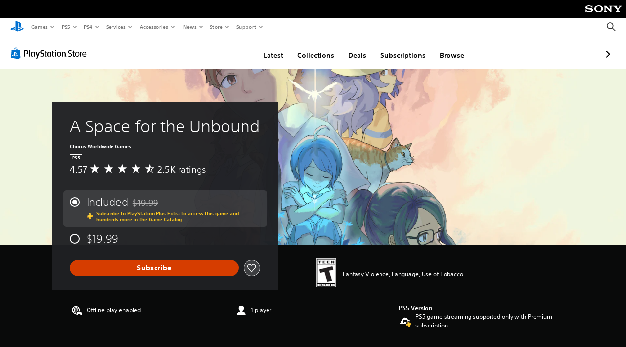

--- FILE ---
content_type: text/html; charset=utf-8
request_url: https://store.playstation.com/en-us/product/UP5258-PPSA12230_00-6374691671740551
body_size: 66012
content:
<!DOCTYPE html><html class="psw-root psw-rem-base" dir="ltr" lang="en-us"><head><meta name="wca-ssr-version" content="3.36.0" /><meta name="wca-locale" content="en-US" /><meta name="wca-theme" content="dark" /><script id="wca-config-overrides" type="application/json">
    {"feature":{"enableOneTrustScript":true,"enableBundling":true},"client":{"webCheckout":{"clientId":"2eb25762-877f-4140-b341-7c7e14c19f98"}}}</script>
  <link rel="preconnect" href="https://static.playstation.com" crossorigin />
    <link rel="dns-prefetch" href="https://static.playstation.com" />
    <link rel="preconnect" href="https://web.np.playstation.com/api/graphql/v1" />
    <link rel="dns-prefetch" href="https://web.np.playstation.com/api/graphql/v1" />
    <link rel="preconnect" href="https://image.api.playstation.com" crossorigin />
    <link rel="dns-prefetch" href="https://image.api.playstation.com" />
    
    <link rel="dns-prefetch" href="https://checkout.playstation.com" />
    
    
    <link rel="preconnect" href="https://cdn.cookielaw.org" crossorigin />
    <link rel="dns-prefetch" href="https://cdn.cookielaw.org" />

    <link rel="stylesheet" href="https://static.playstation.com/font-stack/v1/css/font-all-no-italic.css" />
    <link rel="stylesheet" href="https://static.playstation.com/base-styles/v0/psw-styles.css" />
    <script id="wca-config" type="application/json">
      {"env":"production","name":"@sie-private/web-commerce-anywhere","version":"3.36.0","gitBranch":"default-branch","gitSha":"c2056e7039637ced75d98feb663622308260db07","psnAppVersion":"@sie-private/web-commerce-anywhere/3.36.0-c2056e7039637ced75d98feb663622308260db07","isoenv":"psnnp/np","client":{"downloadHref":"https://library.playstation.com/recently-purchased","activateConsoleHref":"https://id.sonyentertainmentnetwork.com/id/management_ca/#/p/device_management","wishlistHref":"https://library.playstation.com/wishlist","webStore":{"origin":"https://store.playstation.com"},"cookieMonster":{"origin":"https://id.sonyentertainmentnetwork.com"},"productUrlSchema":"https://store.playstation.com/{locale}/product/{productId}","evidon":{"origin":"https://c.evidon.com"},"oneTrust":{"origin":"https://cdn.cookielaw.org"},"publicPath":"https://static.playstation.com/wca/v2/","manifest":{"src":{"core":{"js":["https://static.playstation.com/wca/v2/js/common.6238b55b3add4ac6f627.js","https://static.playstation.com/wca/v2/js/ui-components.32c7e9dbbc1d57d6af69.js","https://static.playstation.com/wca/v2/js/main.4c4f2234a40d09f21954.js","https://static.playstation.com/wca/v2/js/network.96990c6fa80eeb3e1005.js","https://static.playstation.com/wca/v2/js/telemetry.8c4047a5e033ca797349.js","https://static.playstation.com/wca/v2/js/ui-framework.b63e4dd729e6360e79ce.js"],"css":[]},"addOns":{"js":["https://static.playstation.com/wca/v2/js/addOns.2aa6a770269cae36ee5c.js"],"css":[]},"compatibilityNotices":{"js":["https://static.playstation.com/wca/v2/js/compatibilityNotices.8ac6043d04f554be2e96.js"],"css":[]},"contentRating":{"js":["https://static.playstation.com/wca/v2/js/contentRating.6fe4709f245887f1ff59.js"],"css":[]},"ctaWithPrice":{},"footer":{"js":["https://static.playstation.com/wca/v2/js/footer.431913da0251c195e4d9.js"],"css":[]},"friendsWhoPlay":{"js":["https://static.playstation.com/wca/v2/js/friendsWhoPlay.a07f9bb836fc30acbdf8.js"],"css":[]},"gameBackgroundImage":{"js":["https://static.playstation.com/wca/v2/js/gameBackgroundImage.6a77c22174f440aa1342.js"],"css":[]},"gameInfo":{"js":["https://static.playstation.com/wca/v2/js/gameInfo.53fb86e9149c4f872654.js"],"css":[]},"gameOverview":{},"gameTitle":{"js":["https://static.playstation.com/wca/v2/js/gameTitle.93cf05989dc5a630a0d3.js"],"css":[]},"legalText":{"js":["https://static.playstation.com/wca/v2/js/legalText.fcef5c351a7a7f178ecf.js"],"css":[]},"upsell":{"js":["https://static.playstation.com/wca/v2/js/upsell.a6c2d908bd9a1d26e414.js"],"css":[]},"accessibilityFeatures":{"js":["https://static.playstation.com/wca/v2/js/accessibilityFeatures.063560c050bfc5f1afee.js"],"css":[]},"mediaCarousel":{"js":["https://static.playstation.com/wca/v2/js/mediaCarousel.4dd23482d4b3086b5c54.js"],"css":[]},"physicalProductMetadata":{"js":["https://static.playstation.com/wca/v2/js/physicalProductMetadata.851a5505925e95fe9147.js"],"css":[]},"starRating":{"js":["https://static.playstation.com/wca/v2/js/starRating.71383e134584726a7695.js"],"css":[]},"tierDiscountBadge":{"js":["https://static.playstation.com/wca/v2/js/tierDiscountBadge.3b17919422fac0c01f09.js"],"css":[]},"tierSelector":{"js":["https://static.playstation.com/wca/v2/js/tierSelector.aeac3057dee80c9f30d0.js"],"css":[]},"tierSelectorFull":{"js":["https://static.playstation.com/wca/v2/js/tierSelectorFull.113024289b98c7171ab3.js"],"css":[]}},"gensen":{"ar-ae":"https://static.playstation.com/wca/v2/gensen/ar-ae.9fa6ac3d.json","en-us":"https://static.playstation.com/wca/v2/gensen/en-us.40bb2123.json","en-gb":"https://static.playstation.com/wca/v2/gensen/en-gb.baaaa55f.json","bg-bg":"https://static.playstation.com/wca/v2/gensen/bg-bg.cf749fc9.json","cs-cz":"https://static.playstation.com/wca/v2/gensen/cs-cz.4894c2f4.json","da-dk":"https://static.playstation.com/wca/v2/gensen/da-dk.cd383c00.json","de-de":"https://static.playstation.com/wca/v2/gensen/de-de.43338720.json","el-gr":"https://static.playstation.com/wca/v2/gensen/el-gr.cecbe104.json","es-419":"https://static.playstation.com/wca/v2/gensen/es-419.21828caa.json","es-es":"https://static.playstation.com/wca/v2/gensen/es-es.89df1a83.json","fi-fi":"https://static.playstation.com/wca/v2/gensen/fi-fi.85e6ef75.json","fr-ca":"https://static.playstation.com/wca/v2/gensen/fr-ca.324c5286.json","fr-fr":"https://static.playstation.com/wca/v2/gensen/fr-fr.41408317.json","he-il":"https://static.playstation.com/wca/v2/gensen/he-il.6970e360.json","hr-hr":"https://static.playstation.com/wca/v2/gensen/hr-hr.ca2bc12b.json","hu-hu":"https://static.playstation.com/wca/v2/gensen/hu-hu.93325f20.json","id-id":"https://static.playstation.com/wca/v2/gensen/id-id.fc13dfff.json","it-it":"https://static.playstation.com/wca/v2/gensen/it-it.3dc541b4.json","ja-jp":"https://static.playstation.com/wca/v2/gensen/ja-jp.50db5359.json","ko-kr":"https://static.playstation.com/wca/v2/gensen/ko-kr.86e2b8bb.json","nl-nl":"https://static.playstation.com/wca/v2/gensen/nl-nl.8e38f02d.json","no-no":"https://static.playstation.com/wca/v2/gensen/no-no.8d2e8c2d.json","pl-pl":"https://static.playstation.com/wca/v2/gensen/pl-pl.fa8fd0e9.json","pt-br":"https://static.playstation.com/wca/v2/gensen/pt-br.9e7e356f.json","pt-pt":"https://static.playstation.com/wca/v2/gensen/pt-pt.f5b96828.json","ro-ro":"https://static.playstation.com/wca/v2/gensen/ro-ro.46f9ee16.json","ru-ru":"https://static.playstation.com/wca/v2/gensen/ru-ru.5f89185f.json","sk-sk":"https://static.playstation.com/wca/v2/gensen/sk-sk.c642108a.json","sl-si":"https://static.playstation.com/wca/v2/gensen/sl-si.94689940.json","sr-rs":"https://static.playstation.com/wca/v2/gensen/sr-rs.0a4d2cbb.json","sv-se":"https://static.playstation.com/wca/v2/gensen/sv-se.573bca6b.json","th-th":"https://static.playstation.com/wca/v2/gensen/th-th.6055219d.json","tr-tr":"https://static.playstation.com/wca/v2/gensen/tr-tr.a9ea7a63.json","uk-ua":"https://static.playstation.com/wca/v2/gensen/uk-ua.f3953b31.json","vi-vn":"https://static.playstation.com/wca/v2/gensen/vi-vn.08d3a8f6.json","zh-hans":"https://static.playstation.com/wca/v2/gensen/zh-hans.1439f79e.json","zh-hant":"https://static.playstation.com/wca/v2/gensen/zh-hant.0404e047.json","zz-zz":"https://static.playstation.com/wca/v2/gensen/zz-zz.f4e7c5c8.json"}},"session":{"isSignedInCookie":"isSignedIn"},"webCheckout":{"name":"embeddedcart","clientId":"2dec2b13-57dc-4966-8294-6df0d627e109","origin":"https://checkout.playstation.com","loadTimeout":30000,"unifiedCartEnabled":false},"webCommerceAnywhere":{"origin":"https://web-commerce-anywhere.playstation.com"}},"staticAsset":{"iconOrigin":"https://static.playstation.com/icons/v0/","imageOrigin":"https://static.playstation.com/images/v0/","imageManagerOrigin":"https://image.api.playstation.com","fontsMain":"https://static.playstation.com/font-stack/v1/css/font-all-no-italic.css","stylesMain":"https://static.playstation.com/base-styles/v0/psw-styles.css"},"feature":{"queryWhitelist":true,"telemetryReporting":true,"enableUpsellCtas":true,"enableWishlistCta":true,"telemetrySamplingThreshold":10,"evidonNoticeEnabled":false,"enableEvidonScript":false,"oneTrustNoticeEnabled":true,"enableOneTrustScript":true,"enableBundling":false,"enableTierSelectorFull":false,"enableDynamicBenefitList":false},"service":{"gql":{"origin":"https://web.np.playstation.com/api/graphql/v1"},"sbahn":{"proxyUrl":null}}}
    </script>
    <script defer crossorigin src="https://static.playstation.com/wca/v2/js/common.6238b55b3add4ac6f627.js" type="application/javascript"></script><script defer crossorigin src="https://static.playstation.com/wca/v2/js/ui-components.32c7e9dbbc1d57d6af69.js" type="application/javascript"></script><script defer crossorigin src="https://static.playstation.com/wca/v2/js/main.4c4f2234a40d09f21954.js" type="application/javascript"></script><script defer crossorigin src="https://static.playstation.com/wca/v2/js/network.96990c6fa80eeb3e1005.js" type="application/javascript"></script><script defer crossorigin src="https://static.playstation.com/wca/v2/js/telemetry.8c4047a5e033ca797349.js" type="application/javascript"></script><script defer crossorigin src="https://static.playstation.com/wca/v2/js/ui-framework.b63e4dd729e6360e79ce.js" type="application/javascript"></script><meta name="description" content="High school is ending and the world is ending with it." /><script id="mfe-jsonld-tags" type="application/ld+json">{"@context":"http://schema.org","@type":"Product","name":"A Space for the Unbound","category":"Full Game","description":"High school is ending and the world is ending with it.","sku":"UP5258-PPSA12230_00-6374691671740551","image":"https://image.api.playstation.com/vulcan/ap/rnd/202211/1606/oXtps1uT1x0cAMxa6r1FtkhQ.png","offers":{"@type":"Offer","price":19.99,"priceCurrency":"USD"}}</script><link href="/static/lib/shared-nav/3.4.0/shared-nav.css" rel="stylesheet"/><meta charSet="utf-8"/><meta content="width=device-width, initial-scale=1.0" name="viewport"/><script type="text/javascript"></script><title>A Space for the Unbound</title><meta content="app-id=410896080, app-argument=" name="apple-itunes-app"/><meta content="app-id=com.scee.psxandroid" name="google-play-app"/><meta name="next-head-count" content="6"/><link rel="preload" href="/_next/static/css/d53c2f74c839deb5e101.css" as="style"/><link rel="stylesheet" href="/_next/static/css/d53c2f74c839deb5e101.css" data-n-g=""/><noscript data-n-css=""></noscript><link rel="preload" href="/_next/static/chunks/main-ca7b80acc7bbec78ba05.js" as="script"/><link rel="preload" href="/_next/static/chunks/webpack-245f049e565ebf942e09.js" as="script"/><link rel="preload" href="/_next/static/chunks/framework.68b3175f3d0df8a5618e.js" as="script"/><link rel="preload" href="/_next/static/chunks/cfb6898d.45dbb78aa0e140ed05e2.js" as="script"/><link rel="preload" href="/_next/static/chunks/3c8b77c8.aa7b1b6f91e19c32fa63.js" as="script"/><link rel="preload" href="/_next/static/chunks/dc7bb264.9d6fe42efd25d4b8badd.js" as="script"/><link rel="preload" href="/_next/static/chunks/commons.01b0f1b471b5280051e6.js" as="script"/><link rel="preload" href="/_next/static/chunks/4c41f019eb924e60be110f6eafddb5eb4b6f0fc1.31039f515549f1abfb5c.js" as="script"/><link rel="preload" href="/_next/static/chunks/43de67f13305869fa317531a132748d128d21601.6ee21650d4b379c4a751.js" as="script"/><link rel="preload" href="/_next/static/chunks/pages/_app-b46301d8d6d135892606.js" as="script"/><link rel="preload" href="/_next/static/chunks/68f504b0.bf05deb9e1510cd19b4f.js" as="script"/><link rel="preload" href="/_next/static/chunks/66b2f55f471b2e3962a62a30b80d0986d332d7c0.8a9fa9a6947d6cf3bbf4.js" as="script"/><link rel="preload" href="/_next/static/chunks/28e79940fb9c60f1935980fe51b27102b8632357.bfac4e5ecce381860a99.js" as="script"/><link rel="preload" href="/_next/static/chunks/89fc41169380d395ae9e70f4f509b5621dc4b869.c2b87de1dc9516a4b5d4.js" as="script"/><link rel="preload" href="/_next/static/chunks/pages/%5Blocale%5D/product/%5BproductId%5D-3fc99222f276157b22d2.js" as="script"/></head><div><header id="shared-nav-root">
  <!-- psn shared navigation -->
  <!-- version=3.4.0 -->
  <!-- build=unknown -->
  <!-- date=2025-10-23T18:17:27.434Z -->
  <div id="shared-nav-container" class="shared-nav-container--minimized">
    <section id="shared-nav" class="shared-nav--ssr">

      <nav class="shared-nav shared-nav--menu-closed" data-jetstream-ssr-nav-container="true">
        <span class="shared-nav__ps-logo-container"><a class="shared-nav-ps-logo-link dtm-no-track" href="https://www.playstation.com/en-us" aria-label="PlayStation&nbsp;Home">
        
    <svg aria-hidden="true" focusable="false" class="shared-nav-ps-logo" width="50px" height="50px" version="1.1" xmlns="http://www.w3.org/2000/svg" xmlns:xlink="http://www.w3.org/1999/xlink" viewBox="0 0 50 50">
      <g>
        <g>
          <path d="M5.8,32.1C4.3,33.1,4.8,35,8,35.9c3.3,1.1,6.9,1.4,10.4,0.8c0.2,0,0.4-0.1,0.5-0.1v-3.4l-3.4,1.1
       c-1.3,0.4-2.6,0.5-3.9,0.2c-1-0.3-0.8-0.9,0.4-1.4l6.9-2.4V27l-9.6,3.3C8.1,30.7,6.9,31.3,5.8,32.1z M29,17.1v9.7
       c4.1,2,7.3,0,7.3-5.2c0-5.3-1.9-7.7-7.4-9.6C26,11,23,10.1,20,9.5v28.9l7,2.1V16.2c0-1.1,0-1.9,0.8-1.6C28.9,14.9,29,16,29,17.1z
        M42,29.8c-2.9-1-6-1.4-9-1.1c-1.6,0.1-3.1,0.5-4.5,1l-0.3,0.1v3.9l6.5-2.4c1.3-0.4,2.6-0.5,3.9-0.2c1,0.3,0.8,0.9-0.4,1.4
       l-10,3.7V40L42,34.9c1-0.4,1.9-0.9,2.7-1.7C45.4,32.2,45.1,30.8,42,29.8z" fill="#0070d1"></path>
        </g>
      </g>
    </svg>
  
      </a></span>
        <div class="shared-nav__primary-parent">
          <ul class="shared-nav__primary shared-nav-list">
            <li class="shared-nav__primary-item"><button class="shared-nav__primary-button shared-nav-button shared-nav-icon shared-nav-icon--chevron-after dtm-no-track shared-nav-mobile-icon shared-nav-icon--gaming" id="menu-button-primary--msg-games">Games</button>
              <div class="shared-nav__secondary-parent shared-nav__secondary-parent--msg_games">
                <div class="shared-nav__secondary-container">
                  <div id="shared-nav__secondary-header--msg-games" class="shared-nav__secondary-header">
                    <button class="shared-nav__secondary-header-toggle shared-nav-button shared-nav-icon shared-nav-icon--hamburger">
                      Games
                    </button>
                  </div>
                  <ul class="shared-nav__secondary shared-nav-list">
                    <li class="shared-nav__secondary-item"><a id="link-secondary--msg-games-msg-ps5" class="shared-nav__secondary-anchor shared-nav-anchor dtm-no-track shared-nav-link-icon shared-nav-link-icon--ps5games" href="https://www.playstation.com/en-us/ps5/games/?smcid=other%3Aen-us%3Ablank%3Aprimary%20nav%3Amsg-games%3Aps5">
                        <span class="shared-nav-icon-text">PS5</span>
                      </a></li>
                    <li class="shared-nav__secondary-item"><a id="link-secondary--msg-games-msg-ps4" class="shared-nav__secondary-anchor shared-nav-anchor dtm-no-track shared-nav-link-icon shared-nav-link-icon--ps4progames" href="https://www.playstation.com/en-us/ps4/ps4-games/?smcid=other%3Aen-us%3Ablank%3Aprimary%20nav%3Amsg-games%3Aps4">
                        <span class="shared-nav-icon-text">PS4</span>
                      </a></li>
                    <li class="shared-nav__secondary-item"><a id="link-secondary--msg-games-msg-ps-vr2" class="shared-nav__secondary-anchor shared-nav-anchor dtm-no-track shared-nav-link-icon shared-nav-link-icon--psvr2" href="https://www.playstation.com/en-us/ps-vr2/games/?smcid=other%3Aen-us%3Ablank%3Aprimary%20nav%3Amsg-games%3Aps-vr2">
                        <span class="shared-nav-icon-text">PS VR2</span>
                      </a></li>
                    <li class="shared-nav__secondary-item"><a id="link-secondary--msg-games-msg-pc" class="shared-nav__secondary-anchor shared-nav-anchor dtm-no-track shared-nav-link-icon shared-nav-link-icon--pc" href="https://www.playstation.com/en-us/games/pc-games/?smcid=other%3Aen-us%3Ablank%3Aprimary%20nav%3Amsg-games%3Apc">
                        <span class="shared-nav-icon-text">PC</span>
                      </a></li>
                    <li class="shared-nav__secondary-item"><a id="link-secondary--msg-games-msg-ps-plus" class="shared-nav__secondary-anchor shared-nav-anchor dtm-no-track shared-nav-link-icon shared-nav-link-icon--psplusgames" href="https://www.playstation.com/en-us/ps-plus/games/?smcid=other%3Aen-us%3Ablank%3Aprimary%20nav%3Amsg-games%3Aps-plus">
                        <span class="shared-nav-icon-text">PS Plus</span>
                      </a></li>
                  </ul>
                </div>
              </div>
            </li>
            <li class="shared-nav__primary-item"><button class="shared-nav__primary-button shared-nav-button shared-nav-icon shared-nav-icon--chevron-after dtm-no-track shared-nav-mobile-icon shared-nav-icon--ps5" id="menu-button-primary--msg-ps5">PS5</button>
              <div class="shared-nav__secondary-parent shared-nav__secondary-parent--msg_ps5">
                <div class="shared-nav__secondary-container">
                  <div id="shared-nav__secondary-header--msg-ps5" class="shared-nav__secondary-header">
                    <button class="shared-nav__secondary-header-toggle shared-nav-button shared-nav-icon shared-nav-icon--hamburger">
                      PS5
                    </button>
                  </div>
                  <ul class="shared-nav__secondary shared-nav-list">
                    <li class="shared-nav__secondary-item"><a id="link-secondary--msg-ps5-msg-ps5" class="shared-nav__secondary-anchor shared-nav-anchor dtm-no-track shared-nav-link-icon shared-nav-link-icon--ps5" href="https://www.playstation.com/en-us/ps5/?smcid=other%3Aen-us%3Ablank%3Aprimary%20nav%3Amsg-ps5%3Aps5">
                        <span class="shared-nav-icon-text">PS5</span>
                      </a></li>
                    <li class="shared-nav__secondary-item"><a id="link-secondary--msg-ps5-msg-ps5-pro" class="shared-nav__secondary-anchor shared-nav-anchor dtm-no-track shared-nav-link-icon shared-nav-link-icon--ps5pro" href="https://www.playstation.com/en-us/ps5/ps5-pro/?smcid=other%3Aen-us%3Ablank%3Aprimary%20nav%3Amsg-ps5%3Aps5-pro">
                        <span class="shared-nav-icon-text">PS5 Pro</span>
                      </a></li>
                    <li class="shared-nav__secondary-item"><a id="link-secondary--msg-ps5-msg-games" class="shared-nav__secondary-anchor shared-nav-anchor dtm-no-track shared-nav-link-icon shared-nav-link-icon--games" href="https://www.playstation.com/en-us/ps5/games/?smcid=other%3Aen-us%3Ablank%3Aprimary%20nav%3Amsg-ps5%3Agames">
                        <span class="shared-nav-icon-text">Games</span>
                      </a></li>
                    <li class="shared-nav__secondary-item"><a id="link-secondary--msg-ps5-msg-controllers" class="shared-nav__secondary-anchor shared-nav-anchor dtm-no-track shared-nav-link-icon shared-nav-link-icon--dualSense" href="https://www.playstation.com/en-us/accessories/#controllers/?smcid=other%3Aen-us%3Ablank%3Aprimary%20nav%3Amsg-ps5%3Acontrollers">
                        <span class="shared-nav-icon-text">Controllers</span>
                      </a></li>
                    <li class="shared-nav__secondary-item"><a id="link-secondary--msg-ps5-msg-ps-vr2" class="shared-nav__secondary-anchor shared-nav-anchor dtm-no-track shared-nav-link-icon shared-nav-link-icon--psvr2" href="https://www.playstation.com/en-us/ps-vr2/?smcid=other%3Aen-us%3Ablank%3Aprimary%20nav%3Amsg-ps5%3Aps-vr2">
                        <span class="shared-nav-icon-text">PS VR2</span>
                      </a></li>
                    <li class="shared-nav__secondary-item"><a id="link-secondary--msg-ps5-msg-accessories-audio" class="shared-nav__secondary-anchor shared-nav-anchor dtm-no-track shared-nav-link-icon shared-nav-link-icon--pulse" href="https://www.playstation.com/en-us/accessories/#headsets/?smcid=other%3Aen-us%3Ablank%3Aprimary%20nav%3Amsg-ps5%3Aaudio">
                        <span class="shared-nav-icon-text">Audio</span>
                      </a></li>
                  </ul>
                </div>
              </div>
            </li>
            <li class="shared-nav__primary-item"><button class="shared-nav__primary-button shared-nav-button shared-nav-icon shared-nav-icon--chevron-after dtm-no-track shared-nav-mobile-icon shared-nav-icon--ps4" id="menu-button-primary--msg-ps4">PS4</button>
              <div class="shared-nav__secondary-parent shared-nav__secondary-parent--msg_ps4">
                <div class="shared-nav__secondary-container">
                  <div id="shared-nav__secondary-header--msg-ps4" class="shared-nav__secondary-header">
                    <button class="shared-nav__secondary-header-toggle shared-nav-button shared-nav-icon shared-nav-icon--hamburger">
                      PS4
                    </button>
                  </div>
                  <ul class="shared-nav__secondary shared-nav-list">
                    <li class="shared-nav__secondary-item"><a id="link-secondary--msg-ps4-msg-console" class="shared-nav__secondary-anchor shared-nav-anchor dtm-no-track shared-nav-link-icon shared-nav-link-icon--ps4pro" href="https://www.playstation.com/en-us/ps4/?smcid=other%3Aen-us%3Ablank%3Aprimary%20nav%3Amsg-ps4%3Aconsole">
                        <span class="shared-nav-icon-text">Console</span>
                      </a></li>
                    <li class="shared-nav__secondary-item"><a id="link-secondary--msg-ps4-msg-games" class="shared-nav__secondary-anchor shared-nav-anchor dtm-no-track shared-nav-link-icon shared-nav-link-icon--games" href="https://www.playstation.com/en-us/ps4/ps4-games/?smcid=other%3Aen-us%3Ablank%3Aprimary%20nav%3Amsg-ps4%3Agames">
                        <span class="shared-nav-icon-text">Games</span>
                      </a></li>
                    <li class="shared-nav__secondary-item"><a id="link-secondary--msg-ps4-msg-controllers" class="shared-nav__secondary-anchor shared-nav-anchor dtm-no-track shared-nav-link-icon shared-nav-link-icon--dualShock" href="https://www.playstation.com/en-us/accessories/dualshock-4-wireless-controller/?smcid=other%3Aen-us%3Ablank%3Aprimary%20nav%3Amsg-ps4%3Acontrollers">
                        <span class="shared-nav-icon-text">Controllers</span>
                      </a></li>
                    <li class="shared-nav__secondary-item"><a id="link-secondary--msg-ps4-msg-headsets" class="shared-nav__secondary-anchor shared-nav-anchor dtm-no-track shared-nav-link-icon shared-nav-link-icon--pulse" href="https://www.playstation.com/en-us/accessories/pulse-3d-wireless-headset/?smcid=other%3Aen-us%3Ablank%3Aprimary%20nav%3Amsg-ps4%3Aheadsets">
                        <span class="shared-nav-icon-text">Headsets</span>
                      </a></li>
                  </ul>
                </div>
              </div>
            </li>
            <li class="shared-nav__primary-item"><button class="shared-nav__primary-button shared-nav-button shared-nav-icon shared-nav-icon--chevron-after dtm-no-track shared-nav-mobile-icon shared-nav-icon--services" id="menu-button-primary--msg-services">Services</button>
              <div class="shared-nav__secondary-parent shared-nav__secondary-parent--msg_services">
                <div class="shared-nav__secondary-container">
                  <div id="shared-nav__secondary-header--msg-services" class="shared-nav__secondary-header">
                    <button class="shared-nav__secondary-header-toggle shared-nav-button shared-nav-icon shared-nav-icon--hamburger">
                      Services
                    </button>
                  </div>
                  <ul class="shared-nav__secondary shared-nav-list">
                    <li class="shared-nav__secondary-item"><a id="link-secondary--msg-services-msg-ps-plus" class="shared-nav__secondary-anchor shared-nav-anchor dtm-no-track shared-nav-link-icon shared-nav-link-icon--psplus" href="https://www.playstation.com/en-us/ps-plus/?smcid=other%3Aen-us%3Ablank%3Aprimary%20nav%3Amsg-services%3Aps-plus">
                        <span class="shared-nav-icon-text">PS Plus</span>
                      </a></li>
                    <li class="shared-nav__secondary-item"><a id="link-secondary--msg-services-msg-beta-program" class="shared-nav__secondary-anchor shared-nav-anchor dtm-no-track shared-nav-link-icon shared-nav-link-icon--betaprogram" href="https://www.playstation.com/en-us/beta-program-at-playstation/?smcid=other%3Aen-us%3Ablank%3Aprimary%20nav%3Amsg-services%3Abeta-program">
                        <span class="shared-nav-icon-text">Beta Program</span>
                      </a></li>
                  </ul>
                </div>
              </div>
            </li>
            <li class="shared-nav__primary-item"><button class="shared-nav__primary-button shared-nav-button shared-nav-icon shared-nav-icon--chevron-after dtm-no-track shared-nav-mobile-icon shared-nav-icon--allAccesories" id="menu-button-primary--msg-accessories">Accessories</button>
              <div class="shared-nav__secondary-parent shared-nav__secondary-parent--msg_accessories">
                <div class="shared-nav__secondary-container">
                  <div id="shared-nav__secondary-header--msg-accessories" class="shared-nav__secondary-header">
                    <button class="shared-nav__secondary-header-toggle shared-nav-button shared-nav-icon shared-nav-icon--hamburger">
                      Accessories
                    </button>
                  </div>
                  <ul class="shared-nav__secondary shared-nav-list">
                    <li class="shared-nav__secondary-item"><a id="link-secondary--msg-accessories-msg-ps5-controllers" class="shared-nav__secondary-anchor shared-nav-anchor dtm-no-track shared-nav-link-icon shared-nav-link-icon--dualSense" href="https://www.playstation.com/en-us/accessories/#controllers/?smcid=other%3Aen-us%3Ablank%3Aprimary%20nav%3Amsg-accessories%3Aps5-controllers">
                        <span class="shared-nav-icon-text">PS5 controllers</span>
                      </a></li>
                    <li class="shared-nav__secondary-item"><a id="link-secondary--msg-accessories-msg-psportal" class="shared-nav__secondary-anchor shared-nav-anchor dtm-no-track shared-nav-link-icon shared-nav-link-icon--psportal" href="https://www.playstation.com/en-us/accessories/playstation-portal-remote-player/?smcid=other%3Aen-us%3Ablank%3Aprimary%20nav%3Amsg-accessories%3Aplaystation-portal-remote-player">
                        <span class="shared-nav-icon-text">PlayStation Portal Remote Player</span>
                      </a></li>
                    <li class="shared-nav__secondary-item"><a id="link-secondary--msg-accessories-msg-ps-vr2" class="shared-nav__secondary-anchor shared-nav-anchor dtm-no-track shared-nav-link-icon shared-nav-link-icon--psvr2" href="https://www.playstation.com/en-us/ps-vr2/?smcid=other%3Aen-us%3Ablank%3Aprimary%20nav%3Amsg-accessories%3Aps-vr2">
                        <span class="shared-nav-icon-text">PS VR2</span>
                      </a></li>
                    <li class="shared-nav__secondary-item"><a id="link-secondary--msg-accessories-msg-accessories-audio" class="shared-nav__secondary-anchor shared-nav-anchor dtm-no-track shared-nav-link-icon shared-nav-link-icon--pulse" href="https://www.playstation.com/en-us/accessories/#headsets/?smcid=other%3Aen-us%3Ablank%3Aprimary%20nav%3Amsg-accessories%3Aaudio">
                        <span class="shared-nav-icon-text">Audio</span>
                      </a></li>
                    <li class="shared-nav__secondary-item"><a id="link-secondary--msg-accessories-msg-all-accessories" class="shared-nav__secondary-anchor shared-nav-anchor dtm-no-track shared-nav-link-icon shared-nav-link-icon--allAccessories" href="https://www.playstation.com/en-us/accessories/?smcid=other%3Aen-us%3Ablank%3Aprimary%20nav%3Amsg-accessories%3Aall-accessories">
                        <span class="shared-nav-icon-text">All accessories</span>
                      </a></li>
                  </ul>
                </div>
              </div>
            </li>
            <li class="shared-nav__primary-item"><button class="shared-nav__primary-button shared-nav-button shared-nav-icon shared-nav-icon--chevron-after dtm-no-track shared-nav-mobile-icon shared-nav-icon--news" id="menu-button-primary--msg-news">News</button>
              <div class="shared-nav__secondary-parent shared-nav__secondary-parent--msg_news">
                <div class="shared-nav__secondary-container">
                  <div id="shared-nav__secondary-header--msg-news" class="shared-nav__secondary-header">
                    <button class="shared-nav__secondary-header-toggle shared-nav-button shared-nav-icon shared-nav-icon--hamburger">
                      News
                    </button>
                  </div>
                  <ul class="shared-nav__secondary shared-nav-list">
                    <li class="shared-nav__secondary-item"><a id="link-secondary--msg-news-msg-ps-blog" class="shared-nav__secondary-anchor shared-nav-anchor dtm-no-track shared-nav-link-icon shared-nav-link-icon--psblog" href="https://blog.playstation.com/?smcid=other%3Aen-us%3Ablank%3Aprimary%20nav%3Amsg-news%3Aps-blog">
                        <span class="shared-nav-icon-text">PS Blog</span>
                      </a></li>
                    <li class="shared-nav__secondary-item"><a id="link-secondary--msg-news-msg-month-ps" class="shared-nav__secondary-anchor shared-nav-anchor dtm-no-track shared-nav-link-icon shared-nav-link-icon--events" href="https://www.playstation.com/en-us/editorial/this-month-on-playstation/?smcid=other%3Aen-us%3Ablank%3Aprimary%20nav%3Amsg-news%3Athis-month-on-playstation">
                        <span class="shared-nav-icon-text">This Month on PlayStation</span>
                      </a></li>
                  </ul>
                </div>
              </div>
            </li>
            <li class="shared-nav__primary-item"><button class="shared-nav__primary-button shared-nav-button shared-nav-icon shared-nav-icon--chevron-after dtm-no-track shared-nav-mobile-icon shared-nav-icon--store" id="menu-button-primary--msg-store">Store</button>
              <div class="shared-nav__secondary-parent shared-nav__secondary-parent--msg_store">
                <div class="shared-nav__secondary-container">
                  <div id="shared-nav__secondary-header--msg-store" class="shared-nav__secondary-header">
                    <button class="shared-nav__secondary-header-toggle shared-nav-button shared-nav-icon shared-nav-icon--hamburger">
                      Store
                    </button>
                  </div>
                  <ul class="shared-nav__secondary shared-nav-list">
                    <li class="shared-nav__secondary-item"><a id="link-secondary--msg-store-msg-buy-consoles" class="shared-nav__secondary-anchor shared-nav-anchor dtm-no-track shared-nav-link-icon shared-nav-link-icon--ps5" href="https://direct.playstation.com/en-us/hardware?smcid=other%3Aen-us%3Ablank%3Aprimary%20nav%3Amsg-store%3Abuy-consoles">
                        <span class="shared-nav-icon-text">Buy consoles</span>
                      </a></li>
                    <li class="shared-nav__secondary-item"><a id="link-secondary--msg-store-msg-buy-games" class="shared-nav__secondary-anchor shared-nav-anchor dtm-no-track shared-nav-link-icon shared-nav-link-icon--psstore" href="https://store.playstation.com/en-us?smcid=other%3Aen-us%3Ablank%3Aprimary%20nav%3Amsg-store%3Abuy-games">
                        <span class="shared-nav-icon-text">Buy games</span>
                      </a></li>
                    <li class="shared-nav__secondary-item"><a id="link-secondary--msg-store-msg-buy-accessories" class="shared-nav__secondary-anchor shared-nav-anchor dtm-no-track shared-nav-link-icon shared-nav-link-icon--dualSense" href="https://direct.playstation.com/en-us/accessories?smcid=other%3Aen-us%3Ablank%3Aprimary%20nav%3Amsg-store%3Abuy-accessories">
                        <span class="shared-nav-icon-text">Buy accessories</span>
                      </a></li>
                    <li class="shared-nav__secondary-item"><a id="link-secondary--msg-store-msg-subscribe-ps-plus" class="shared-nav__secondary-anchor shared-nav-anchor dtm-no-track shared-nav-link-icon shared-nav-link-icon--psplus" href="https://www.playstation.com/en-us/ps-plus/?smcid=other%3Aen-us%3Ablank%3Aprimary%20nav%3Amsg-store%3Asubscribe-to-ps-plus">
                        <span class="shared-nav-icon-text">Subscribe to PS Plus</span>
                      </a></li>
                    <li class="shared-nav__secondary-item"><a id="link-secondary--msg-store-msg-buy-merchandise" class="shared-nav__secondary-anchor shared-nav-anchor dtm-no-track shared-nav-link-icon shared-nav-link-icon--psgear" href="https://gear.playstation.com?smcid=other%3Aen-us%3Ablank%3Aprimary%20nav%3Amsg-store%3Abuy-merchandise">
                        <span class="shared-nav-icon-text">Buy merchandise</span>
                      </a></li>
                    <li class="shared-nav__secondary-item"><a id="link-secondary--msg-store-msg-ps-credit-card" class="shared-nav__secondary-anchor shared-nav-anchor dtm-no-track shared-nav-link-icon shared-nav-link-icon--pscreditcard" href="https://www.playstation.com/en-us/playstation-credit-card/?smcid=other%3Aen-us%3Ablank%3Aprimary%20nav%3Amsg-store%3Aps-credit-card&amp;storeNumber=1554">
                        <span class="shared-nav-icon-text">PS Credit Card</span>
                      </a></li>
                  </ul>
                </div>
              </div>
            </li>
            <li class="shared-nav__primary-item"><button class="shared-nav__primary-button shared-nav-button shared-nav-icon shared-nav-icon--chevron-after dtm-no-track shared-nav-mobile-icon shared-nav-icon--help" id="menu-button-primary--msg-support">Support</button>
              <div class="shared-nav__secondary-parent shared-nav__secondary-parent--msg_support">
                <div class="shared-nav__secondary-container">
                  <div id="shared-nav__secondary-header--msg-support" class="shared-nav__secondary-header">
                    <button class="shared-nav__secondary-header-toggle shared-nav-button shared-nav-icon shared-nav-icon--hamburger">
                      Support
                    </button>
                  </div>
                  <ul class="shared-nav__secondary shared-nav-list">
                    <li class="shared-nav__secondary-item"><a id="link-secondary--msg-support-msg-support" class="shared-nav__secondary-anchor shared-nav-anchor dtm-no-track shared-nav-link-icon shared-nav-link-icon--helpandsupport" href="https://www.playstation.com/en-us/support/?smcid=other%3Aen-us%3Ablank%3Aprimary%20nav%3Amsg-support%3Asupport">
                        <span class="shared-nav-icon-text">Support</span>
                      </a></li>
                    <li class="shared-nav__secondary-item"><a id="link-secondary--msg-support-msg-psn-status" class="shared-nav__secondary-anchor shared-nav-anchor dtm-no-track shared-nav-link-icon shared-nav-link-icon--psnstatus" href="https://status.playstation.com?smcid=other%3Aen-us%3Ablank%3Aprimary%20nav%3Amsg-support%3Apsn-status">
                        <span class="shared-nav-icon-text">PSN Status</span>
                      </a></li>
                  </ul>
                </div>
              </div>
            </li>
          </ul>
        </div>
      </nav>
      <div id="sb-social-toolbar-root"></div><span class="shared-nav__ctas-container" id="sharedNavCtas">

      <button class="shared-nav-icon shared-nav-icon--hamburger shared-nav-hamburger dtm-no-track" aria-label="Open Menu" aria-haspopup="true" aria-expanded="false">
      </button>    
    
        
      <span class="shared-nav-search-container">
        <button class="shared-nav-icon shared-nav-icon--search shared-nav-search dtm-no-track" data-qa="shared-nav-search-button">
          <span class="shared-nav-search__label">Search</span>
      <svg aria-hidden="true" focusable="false" width="50px" height="50px" version="1.1" xmlns="http://www.w3.org/2000/svg" xmlns:xlink="http://www.w3.org/1999/xlink" viewBox="0 0 50 50">
        <g>
          <path d="M8,20.913 C8,14.344 13.344,9 19.913,9 C26.482,9 31.827,14.344 31.827,20.913 C31.827,27.482 26.482,32.827 19.913,32.827 C13.344,32.827 8,27.482 8,20.913 M45.112,43.585 L32.346,30.82 C34.518,28.099 35.827,24.658 35.827,20.913 C35.827,12.139 28.688,5 19.913,5 C11.139,5 4,12.139 4,20.913 C4,29.688 11.139,36.827 19.913,36.827 C23.503,36.827 26.808,35.618 29.474,33.604 L42.284,46.413 C42.674,46.804 43.186,46.999 43.698,46.999 C44.209,46.999 44.721,46.804 45.112,46.413 C45.502,46.023 45.698,45.511 45.698,44.999 C45.698,44.488 45.502,43.976 45.112,43.585"></path>
        </g>
      </svg>
      </button>
      </span>

      </span>
    </section>
  </div>
</header></div><div id="__next"><section id="jetstream-tertiary-nav"><div class="tertiary-container psw-light-theme"><div class="tertiary-container-inner"><span class="tertiary-logo"><a aria-label="" class="" data-qa="" href="/en-us/pages/latest"><span data-qa="" class="psw-icon psw-icon--ps-store-flat psw-icon psw-icon-l psw-icon--ps-store-flat psw-c-accent-1"><div class="psw-hide" data-original-icon-id="ps-icon:ps-store-flat"><svg xmlns="http://www.w3.org/2000/svg"><symbol id="ps-icon:ps-store-flat:556" viewbox="0 0 64 64"><path fill-rule="evenodd" d="M40.579 40.486c-.466.578-1.594.996-1.594.996l-8.389 3.014v-2.224l6.174-2.199c.7-.257.805-.61.24-.795-.575-.188-1.598-.133-2.305.12l-4.109 1.45v-2.313l.236-.08s1.19-.42 2.861-.601c1.67-.184 3.72.023 5.329.63 1.811.576 2.014 1.416 1.557 2.002zM29.865 30.52v14.234l-3.844-1.218V26.558c1.636.301 4.013 1.023 5.295 1.449 3.249 1.118 4.353 2.51 4.353 5.634 0 3.054-1.883 4.214-4.276 3.055v-5.685c0-.663-.123-1.281-.749-1.456-.48-.154-.779.292-.779.964zm-.343-19.877c.31-.032.612.015.912.138-1.733 2.363-2.232 6.531-2.374 8.862-.713.001-1.4.004-2.06.006.258-5.552 1.508-8.8 3.522-9.006zm-4.245 28.41l-3.96 1.419c-.7.25-.805.605-.24.789.575.194 1.595.14 2.297-.118l1.903-.686v1.995c-.122.021-.258.041-.383.063-1.898.315-3.92.185-5.917-.475-1.858-.52-2.17-1.614-1.321-2.245.783-.58 2.115-1.013 2.115-1.013l5.506-1.963v2.234zm6.268-27.471c1.655 1.714 2.778 5.254 3.256 8.06-1.4-.002-2.927-.002-4.577-.002h-.784c.158-2.567.708-6.211 2.105-8.058zm2.033-1.173c.643-.004 1.24.304 1.82.937 1.754 1.914 2.661 6.003 3 8.298l-2.194-.001c-.494-3.057-1.723-6.955-3.622-8.982.303-.158.634-.25.996-.252zm15.467 10.096c-.009-.173-.167-.31-.36-.307l-3.672-.529a.68.68 0 00-.105-.014c-.737 0-2.481-.005-5.11-.008-.311-2.393-1.22-6.38-2.934-8.696-.954-1.29-2.063-1.94-3.294-1.933a3.496 3.496 0 00-2.119.717c-.662-.389-1.353-.547-2.068-.475-3.46.352-4.541 5.442-4.767 10.397a592.65 592.65 0 00-9.105.111c-.221.004-.399.161-.411.361-.084 1.39-.406 6.844-.859 15.226-.48 8.864-.754 13.7-.82 14.978-.011.184.132.343.332.372l14.62 2.217 14.452 2.19a.468.468 0 00.329-.073v.002l7.141-4.565a.63.63 0 00.285-.548l-1.535-29.423z"/></symbol></svg></div><svg aria-hidden="true" focusable="false"><title></title><use href="#ps-icon:ps-store-flat:556"></use></svg></span><span data-qa="" class="psw-brand-text psw-brand-text--playstation-store ps-store-text psw-icon"><div class="psw-hide" data-original-icon-id="ps-brand-text:playstation-store"><svg>
  <symbol id="ps-brand-text:playstation-store:557" viewBox="0 0 202 29">
    <path fill-rule="evenodd" d="M9.35.953c2.901 0 4.775 2.47 4.775 6.29 0 1.97-.535 3.611-1.546 4.748-.857.963-2.034 1.516-3.229 1.516H5.938a.062.062 0 01-.062-.063v-2.069c0-.031.028-.06.062-.06h2.373c1.442 0 2.236-1.451 2.236-4.087 0-2.638-.794-4.088-2.234-4.088l-3.95.006c-.013 0-.024.017-.024.03L4.336 20.96c0 .031-.027.06-.059.06H.82c-.034 0-.063-.029-.063-.06V1.01c0-.034.03-.061.063-.061l8.53.004zM19.77.948c.034 0 .06.028.06.062v19.95a.063.063 0 01-.06.061h-3.456a.062.062 0 01-.06-.06V1.01c0-.035.027-.063.06-.063h3.456zm15.09 4.854v.095l.002 15.063a.064.064 0 01-.06.061h-3.456a.064.064 0 01-.063-.06l.004-13c0-.016-.01-.03-.023-.03H28.63c-.7 0-1.488.117-1.984 1.006-.453.806-.662 2.214-.66 4.427v3.325c0 1.895.742 2.131 1.3 2.142l2.4-.004c.035 0 .061.027.061.064v2.07a.062.062 0 01-.062.06h-3.357c-2.272 0-3.92-1.924-3.92-4.575v-3.08c0-3.56.705-7.624 6.222-7.624h6.17a.06.06 0 01.061.06zm24.88 3.501c1.477.112 2.547.605 3.277 1.506.847 1.047 1.276 2.512 1.276 4.347 0 5.105-3.144 5.865-5.018 5.865h-6.077a.063.063 0 01-.06-.06v-2.07c0-.033.028-.064.06-.064H58.09c2.356 0 2.624-1.998 2.624-3.099v-.497c0-1.757-.798-2.909-2.087-3.007l-1.7-.128c-2.725-.206-4.557-2.349-4.557-5.33v-.158C52.37 2.84 54.666.95 57.88.95l5.1-.002H63.083c.032 0 .058.028.058.062v2.075c0 .034-.026.062-.058.062H58.37c-1.458 0-2.562.66-2.562 3.11 0 2.097.952 2.804 2.228 2.916l1.703.13zm28.334-3.5V20.96a.064.064 0 01-.061.061h-3.457a.063.063 0 01-.06-.06l.004-13c0-.016-.012-.03-.024-.03H81.84c-.701 0-1.485.117-1.982 1.006-.454.806-.663 2.214-.661 4.427v3.325c0 1.895.738 2.131 1.299 2.142l2.399-.004c.036 0 .064.027.064.064v2.07a.064.064 0 01-.064.06h-3.358c-2.27 0-3.918-1.924-3.918-4.575l-.004-3.08c0-3.56.71-7.624 6.228-7.624h6.17c.032 0 .06.026.06.06zm-13.904-.06a.06.06 0 01.061.06v2.06c0 .032-.028.063-.06.063 0 0-2.598.005-3.742 0-.01 0-.024.008-.024.02v8.905c0 1.95.911 1.97 1.3 1.977h1.522c.032 0 .063.03.063.064v2.069c0 .03-.03.06-.063.06H70.75c-2.27 0-3.922-1.922-3.922-4.572V3.207c0-.032.03-.06.063-.06h3.458c.032 0 .061.028.061.06l-.004 2.498.004.013c0 .011.01.024.021.024h3.74zm24.145 0a.06.06 0 01.06.06v2.06c0 .032-.026.063-.06.063 0 0-2.6.005-3.744 0-.011 0-.021.008-.021.02v8.905c0 1.95.909 1.97 1.298 1.977h1.523c.035 0 .06.03.06.064v2.069c0 .03-.025.06-.06.06h-2.48c-2.27 0-3.922-1.922-3.922-4.572V3.207c0-.032.03-.06.066-.06h3.457c.03 0 .058.028.058.06v2.511c0 .011.012.024.023.024h3.742zm5.718 0a.06.06 0 01.059.06V20.96c0 .031-.027.06-.059.06h-3.458c-.032 0-.062-.029-.062-.06V5.803c0-.033.03-.06.062-.06h3.458zm0-4.795c.032 0 .059.028.059.062v2.893a.061.061 0 01-.059.062h-3.458a.064.064 0 01-.062-.062V1.01c0-.034.03-.062.062-.062h3.458zm23.904 4.794c5.515 0 6.223 4.064 6.223 7.624v7.595c0 .03-.027.06-.062.06h-3.453c-.036 0-.066-.03-.066-.06 0 0 .008-7.905.006-7.995 0-2.055-.213-3.357-.663-4.104-.498-.82-1.284-.931-1.986-.931H125.3c-.014 0-.027.011-.027.022l.008 13.008c0 .03-.028.06-.063.06h-3.454c-.033 0-.063-.03-.063-.06l.003-15.158a.06.06 0 01.06-.06h6.172zm-12.838 12.086c.499-.807.73-2.22.73-4.443 0-2.644-.327-4.14-1.051-4.855-.431-.421-.991-.599-1.873-.599s-1.443.178-1.87.599c-.73.715-1.051 2.207-1.051 4.838v.017c0 2.223.23 3.634.726 4.443.552.893 1.42 1.015 2.195 1.015.777 0 1.65-.122 2.194-1.015zm-2.194-12.087c5.775 0 6.514 4.086 6.514 7.644 0 3.561-.739 7.647-6.515 7.647-5.772 0-6.514-4.086-6.514-7.647 0-3.558.742-7.644 6.515-7.644zm-76.097.002l3.627-.002c.036 0 .072.027.084.059l3.36 9.87c.014.033.03.034.044 0L47.74 5.8a.101.101 0 01.088-.058h3.278c.037 0 .053.026.04.058l-9.01 22.585a.102.102 0 01-.085.058h-3.005c-.032 0-.052-.027-.038-.058l2.879-7.449a.191.191 0 00.003-.116L36.767 5.8c-.01-.032.009-.058.041-.058zM153.81 3.498a11.97 11.97 0 00-4.416-.845c-1.911 0-4.05.731-4.05 3.067 0 1.8 1.069 2.784 4.19 3.994 3.797 1.463 5.767 2.981 5.767 6.102 0 3.966-3.431 5.542-6.751 5.542-1.772 0-4.05-.395-5.934-1.239l.619-2.108c1.829.9 3.796 1.293 5.37 1.293 2.42 0 4.249-1.069 4.249-3.318 0-2.053-1.773-3.094-4.81-4.332-3.431-1.377-5.147-3.094-5.147-5.765 0-3.713 3.487-5.288 6.526-5.288 1.772 0 3.544.281 4.977.843l-.59 2.054zm2.192 2.672h2.644V2.43h2.39v3.74h3.431v1.886h-3.43v8.886c0 2.025.196 2.39 1.883 2.39.648 0 1.068-.056 1.575-.111v1.8c-.535.084-1.463.197-2.25.197-3.094 0-3.599-1.492-3.599-4.135V8.057h-2.644V6.17zM172.2 7.718c-3.093 0-4.5 2.42-4.5 5.848 0 3.462 1.463 5.908 4.5 5.908 3.096 0 4.5-2.446 4.5-5.908 0-3.429-1.404-5.848-4.5-5.848zm0 13.641c-4.245 0-6.89-2.954-6.89-7.793 0-4.835 2.644-7.734 6.89-7.734 4.248 0 6.89 2.9 6.89 7.734 0 4.84-2.643 7.793-6.89 7.793zm16.003-13.557a7.817 7.817 0 00-1.237-.084c-1.97 0-3.545 1.154-3.545 4.613v8.69h-2.389V6.171h2.303v1.997h.03c.732-1.575 1.968-2.336 3.88-2.336.254 0 .647 0 1.07.058l-.112 1.912zm2.305 4.557h8.38v-.113c0-2.84-1.6-4.528-3.965-4.528-2.671 0-4.163 1.913-4.415 4.64zm0 1.885c.168 3.177 2.109 5.23 5.259 5.23 1.38 0 2.84-.252 3.995-.73l.393 1.828c-1.238.534-2.897.787-4.443.787-4.923 0-7.511-3.32-7.511-7.734 0-4.5 2.559-7.792 6.694-7.792 4.162 0 6.158 2.868 6.158 7.257v1.154h-10.545zm-53.957 4.392h-.887v-.305h2.118v.305h-.88v2.388h-.35v-2.388zm2.664 2.387l-.738-2.188v2.188h-.352V18.33h.49l.776 2.294.779-2.294h.487v2.693h-.351v-2.188l-.737 2.188h-.354z"/>
  </symbol>
</svg>
</div><svg aria-hidden="true" focusable="false"><title></title><use href="#ps-brand-text:playstation-store:557"></use></svg></span></a></span><div class="tertiary-carousels"><div class="carousel__overlay carousel__overlay--prev hide"><button aria-hidden="true" class="carousel__button carousel__button--prev hide" id="prev-button" type="button"></button></div><ul class="carousel-tertiary-tabs" id="tertiary-menu-toggle"><li class="tertiary-tab"><a aria-label="" class="web-store-tab tertiary-tab__link" data-qa="web-store-tab" href="/en-us/pages/latest">Latest</a></li><li class="tertiary-tab"><a aria-label="" class="web-store-tab tertiary-tab__link" data-qa="web-store-tab" href="/en-us/pages/collections">Collections</a></li><li class="tertiary-tab"><a aria-label="" class="web-store-tab tertiary-tab__link" data-qa="web-store-tab" href="/en-us/pages/deals">Deals</a></li><li class="tertiary-tab"><a aria-label="" class="web-store-tab tertiary-tab__link" data-qa="web-store-tab" href="/en-us/pages/subscriptions">Subscriptions</a></li><li class="tertiary-tab"><a aria-label="" class="web-store-tab tertiary-tab__link" data-qa="web-store-tab" href="/en-us/pages/browse">Browse</a></li></ul><div class="carousel__overlay carousel__overlay--next"><button aria-hidden="true" class="carousel__button carousel__button--next" id="next-button" type="button"></button></div></div></div></div></section><main id="main" role="main" aria-label="Main"><div class="pdp-main psw-dark-theme"><div class="psw-l-stack-left psw-c-bg-2"><div class="psw-l-stack-left psw-fill-x"><div class="psw-l-anchor psw-fill-x"><div class="psw-l-anchor-top-left psw-l-top-left psw-fill-x psw-game-background-image-hero-h-max psw-clip"><div class="pdp-background-image"><script id="env:8b759f90-d0f2-11f0-9c9d-6be2d127f50d" type="application/json">{"args":{"productId":"UP5258-PPSA12230_00-6374691671740551"},"overrides":{"legacy":false,"overlay":false,"theme":"dark","locale":"en-us"},"cache":{"Concept:10005843":{"id":"10005843","__typename":"Concept","name":"A Space for the Unbound","personalizedMeta":{"__typename":"PersonalizedMeta","media":[{"__typename":"Media","role":"PREVIEW","type":"VIDEO","url":"https://vulcan.dl.playstation.net/img/rnd/202301/1605/LU7FqNx8XPPRFKjJ1lfNDxGF.mp4"},{"__typename":"Media","role":"BACKGROUND_LAYER_ART","type":"IMAGE","url":"https://image.api.playstation.com/vulcan/ap/rnd/202211/1606/j0QTovdbMGJl65CPnEtGkr57.png"},{"__typename":"Media","role":"FOUR_BY_THREE_BANNER","type":"IMAGE","url":"https://image.api.playstation.com/vulcan/ap/rnd/202211/1606/WO9U3ummCtRfWeFraFE2Swfh.png"},{"__typename":"Media","role":"GAMEHUB_COVER_ART","type":"IMAGE","url":"https://image.api.playstation.com/vulcan/ap/rnd/202211/1606/c9coBuSj1tLpKmG3Beh2pDze.png"},{"__typename":"Media","role":"HERO_CHARACTER","type":"IMAGE","url":"https://image.api.playstation.com/vulcan/ap/rnd/202211/1606/KfS5VMcMUQpVqHf4DofrwIe2.png"},{"__typename":"Media","role":"LOGO","type":"IMAGE","url":"https://image.api.playstation.com/vulcan/ap/rnd/202301/1605/oHyiLzGs26tYNX8HAcsTPcWj.png"},{"__typename":"Media","role":"PORTRAIT_BANNER","type":"IMAGE","url":"https://image.api.playstation.com/vulcan/ap/rnd/202211/1606/1lY9TzSthzmLuOWHKLz9xjRz.png"},{"__typename":"Media","role":"SCREENSHOT","type":"IMAGE","url":"https://image.api.playstation.com/vulcan/ap/rnd/202211/1606/H7ShiMOPb7fWBbOb5hCS24KU.jpg"},{"__typename":"Media","role":"SCREENSHOT","type":"IMAGE","url":"https://image.api.playstation.com/vulcan/ap/rnd/202211/1606/6gL8JHHvmyPWaVFLnCSMjGmN.jpg"},{"__typename":"Media","role":"SCREENSHOT","type":"IMAGE","url":"https://image.api.playstation.com/vulcan/ap/rnd/202211/1606/A0rWkQL865JmsQXmlcSXexqT.jpg"},{"__typename":"Media","role":"SCREENSHOT","type":"IMAGE","url":"https://image.api.playstation.com/vulcan/ap/rnd/202211/1606/hNBNNFXrPwjjZs3VTgS5LxxY.jpg"},{"__typename":"Media","role":"SCREENSHOT","type":"IMAGE","url":"https://image.api.playstation.com/vulcan/ap/rnd/202211/1606/jJVb6GJ9GSSPF4tqWWCV6eMk.jpg"},{"__typename":"Media","role":"SCREENSHOT","type":"IMAGE","url":"https://image.api.playstation.com/vulcan/ap/rnd/202301/1005/3IUEAqr5LnyO9mMKZAXZzDKt.jpg"},{"__typename":"Media","role":"MASTER","type":"IMAGE","url":"https://image.api.playstation.com/vulcan/ap/rnd/202211/1606/oXtps1uT1x0cAMxa6r1FtkhQ.png"}]},"media":[{"__typename":"Media","type":"IMAGE","role":"BACKGROUND_LAYER_ART","url":"https://image.api.playstation.com/vulcan/ap/rnd/202211/1606/j0QTovdbMGJl65CPnEtGkr57.png"},{"__typename":"Media","type":"IMAGE","role":"FOUR_BY_THREE_BANNER","url":"https://image.api.playstation.com/vulcan/ap/rnd/202211/1606/WO9U3ummCtRfWeFraFE2Swfh.png"},{"__typename":"Media","type":"IMAGE","role":"GAMEHUB_COVER_ART","url":"https://image.api.playstation.com/vulcan/ap/rnd/202211/1606/c9coBuSj1tLpKmG3Beh2pDze.png"},{"__typename":"Media","type":"IMAGE","role":"HERO_CHARACTER","url":"https://image.api.playstation.com/vulcan/ap/rnd/202211/1606/KfS5VMcMUQpVqHf4DofrwIe2.png"},{"__typename":"Media","type":"IMAGE","role":"LOGO","url":"https://image.api.playstation.com/vulcan/ap/rnd/202301/1605/oHyiLzGs26tYNX8HAcsTPcWj.png"},{"__typename":"Media","type":"IMAGE","role":"PORTRAIT_BANNER","url":"https://image.api.playstation.com/vulcan/ap/rnd/202211/1606/1lY9TzSthzmLuOWHKLz9xjRz.png"},{"__typename":"Media","type":"IMAGE","role":"SCREENSHOT","url":"https://image.api.playstation.com/vulcan/ap/rnd/202211/1606/H7ShiMOPb7fWBbOb5hCS24KU.jpg"},{"__typename":"Media","type":"IMAGE","role":"SCREENSHOT","url":"https://image.api.playstation.com/vulcan/ap/rnd/202211/1606/6gL8JHHvmyPWaVFLnCSMjGmN.jpg"},{"__typename":"Media","type":"IMAGE","role":"SCREENSHOT","url":"https://image.api.playstation.com/vulcan/ap/rnd/202211/1606/A0rWkQL865JmsQXmlcSXexqT.jpg"},{"__typename":"Media","type":"IMAGE","role":"SCREENSHOT","url":"https://image.api.playstation.com/vulcan/ap/rnd/202211/1606/hNBNNFXrPwjjZs3VTgS5LxxY.jpg"},{"__typename":"Media","type":"IMAGE","role":"SCREENSHOT","url":"https://image.api.playstation.com/vulcan/ap/rnd/202211/1606/jJVb6GJ9GSSPF4tqWWCV6eMk.jpg"},{"__typename":"Media","type":"IMAGE","role":"SCREENSHOT","url":"https://image.api.playstation.com/vulcan/ap/rnd/202301/1005/3IUEAqr5LnyO9mMKZAXZzDKt.jpg"},{"__typename":"Media","type":"IMAGE","role":"MASTER","url":"https://image.api.playstation.com/vulcan/ap/rnd/202211/1606/oXtps1uT1x0cAMxa6r1FtkhQ.png"}]},"Product:UP5258-PPSA12230_00-6374691671740551":{"id":"UP5258-PPSA12230_00-6374691671740551","__typename":"Product","concept":{"__ref":"Concept:10005843"},"name":"A Space for the Unbound","personalizedMeta":{"__typename":"PersonalizedMeta","media":[{"__typename":"Media","role":"PREVIEW","type":"VIDEO","url":"https://vulcan.dl.playstation.net/img/rnd/202301/1605/LU7FqNx8XPPRFKjJ1lfNDxGF.mp4"},{"__typename":"Media","role":"BACKGROUND","type":"IMAGE","url":"https://image.api.playstation.com/vulcan/ap/rnd/202211/1607/EABYhb8aZrnHUvZpeuPUADQu.png"},{"__typename":"Media","role":"EDITION_KEY_ART","type":"IMAGE","url":"https://image.api.playstation.com/vulcan/ap/rnd/202211/1607/qlDw7mK5g0dx2fixZnJEh3Fy.jpg"},{"__typename":"Media","role":"FOUR_BY_THREE_BANNER","type":"IMAGE","url":"https://image.api.playstation.com/vulcan/ap/rnd/202211/1606/WO9U3ummCtRfWeFraFE2Swfh.png"},{"__typename":"Media","role":"GAMEHUB_COVER_ART","type":"IMAGE","url":"https://image.api.playstation.com/vulcan/ap/rnd/202211/1606/c9coBuSj1tLpKmG3Beh2pDze.png"},{"__typename":"Media","role":"LOGO","type":"IMAGE","url":"https://image.api.playstation.com/vulcan/ap/rnd/202301/1605/oHyiLzGs26tYNX8HAcsTPcWj.png"},{"__typename":"Media","role":"PORTRAIT_BANNER","type":"IMAGE","url":"https://image.api.playstation.com/vulcan/ap/rnd/202211/1607/8YOLl9Aq8zEYqyLYLyAkxQQQ.png"},{"__typename":"Media","role":"SCREENSHOT","type":"IMAGE","url":"https://image.api.playstation.com/vulcan/ap/rnd/202211/1606/jJVb6GJ9GSSPF4tqWWCV6eMk.jpg"},{"__typename":"Media","role":"SCREENSHOT","type":"IMAGE","url":"https://image.api.playstation.com/vulcan/ap/rnd/202211/1606/hNBNNFXrPwjjZs3VTgS5LxxY.jpg"},{"__typename":"Media","role":"SCREENSHOT","type":"IMAGE","url":"https://image.api.playstation.com/vulcan/ap/rnd/202211/1606/H7ShiMOPb7fWBbOb5hCS24KU.jpg"},{"__typename":"Media","role":"SCREENSHOT","type":"IMAGE","url":"https://image.api.playstation.com/vulcan/ap/rnd/202211/1606/6gL8JHHvmyPWaVFLnCSMjGmN.jpg"},{"__typename":"Media","role":"SCREENSHOT","type":"IMAGE","url":"https://image.api.playstation.com/vulcan/ap/rnd/202211/1606/A0rWkQL865JmsQXmlcSXexqT.jpg"},{"__typename":"Media","role":"SCREENSHOT","type":"IMAGE","url":"https://image.api.playstation.com/vulcan/ap/rnd/202301/1005/3IUEAqr5LnyO9mMKZAXZzDKt.jpg"},{"__typename":"Media","role":"MASTER","type":"IMAGE","url":"https://image.api.playstation.com/vulcan/ap/rnd/202211/1606/oXtps1uT1x0cAMxa6r1FtkhQ.png"}]},"media":[{"__typename":"Media","type":"IMAGE","role":"BACKGROUND","url":"https://image.api.playstation.com/vulcan/ap/rnd/202211/1607/EABYhb8aZrnHUvZpeuPUADQu.png"},{"__typename":"Media","type":"IMAGE","role":"EDITION_KEY_ART","url":"https://image.api.playstation.com/vulcan/ap/rnd/202211/1607/qlDw7mK5g0dx2fixZnJEh3Fy.jpg"},{"__typename":"Media","type":"IMAGE","role":"FOUR_BY_THREE_BANNER","url":"https://image.api.playstation.com/vulcan/ap/rnd/202211/1606/WO9U3ummCtRfWeFraFE2Swfh.png"},{"__typename":"Media","type":"IMAGE","role":"GAMEHUB_COVER_ART","url":"https://image.api.playstation.com/vulcan/ap/rnd/202211/1606/c9coBuSj1tLpKmG3Beh2pDze.png"},{"__typename":"Media","type":"IMAGE","role":"LOGO","url":"https://image.api.playstation.com/vulcan/ap/rnd/202301/1605/oHyiLzGs26tYNX8HAcsTPcWj.png"},{"__typename":"Media","type":"IMAGE","role":"PORTRAIT_BANNER","url":"https://image.api.playstation.com/vulcan/ap/rnd/202211/1607/8YOLl9Aq8zEYqyLYLyAkxQQQ.png"},{"__typename":"Media","type":"IMAGE","role":"SCREENSHOT","url":"https://image.api.playstation.com/vulcan/ap/rnd/202211/1606/jJVb6GJ9GSSPF4tqWWCV6eMk.jpg"},{"__typename":"Media","type":"IMAGE","role":"SCREENSHOT","url":"https://image.api.playstation.com/vulcan/ap/rnd/202211/1606/hNBNNFXrPwjjZs3VTgS5LxxY.jpg"},{"__typename":"Media","type":"IMAGE","role":"SCREENSHOT","url":"https://image.api.playstation.com/vulcan/ap/rnd/202211/1606/H7ShiMOPb7fWBbOb5hCS24KU.jpg"},{"__typename":"Media","type":"IMAGE","role":"SCREENSHOT","url":"https://image.api.playstation.com/vulcan/ap/rnd/202211/1606/6gL8JHHvmyPWaVFLnCSMjGmN.jpg"},{"__typename":"Media","type":"IMAGE","role":"SCREENSHOT","url":"https://image.api.playstation.com/vulcan/ap/rnd/202211/1606/A0rWkQL865JmsQXmlcSXexqT.jpg"},{"__typename":"Media","type":"IMAGE","role":"SCREENSHOT","url":"https://image.api.playstation.com/vulcan/ap/rnd/202301/1005/3IUEAqr5LnyO9mMKZAXZzDKt.jpg"},{"__typename":"Media","type":"IMAGE","role":"MASTER","url":"https://image.api.playstation.com/vulcan/ap/rnd/202211/1606/oXtps1uT1x0cAMxa6r1FtkhQ.png"}]},"ROOT_QUERY":{"__typename":"Query","productRetrieve({\"productId\":\"UP5258-PPSA12230_00-6374691671740551\"})":{"__ref":"Product:UP5258-PPSA12230_00-6374691671740551"}}},"translations":{}}</script><div data-mfe-name="gameBackgroundImage" class="psw-root psw-dark-theme" data-initial="env:8b759f90-d0f2-11f0-9c9d-6be2d127f50d"><div data-qa="gameBackgroundImage" class="psw-game-background-image psw-l-anchor psw-with-hero" data-reactroot><span data-qa="gameBackgroundImage#heroImage" class="psw-media-frame psw-fill-x psw-image psw-media psw-aspect-16-9"><img aria-hidden="true" loading="lazy" data-qa="gameBackgroundImage#heroImage#preview" alt="A Space for the Unbound" class="psw-blur psw-right-top-third psw-l-fit-cover" src="https://image.api.playstation.com/vulcan/ap/rnd/202211/1606/c9coBuSj1tLpKmG3Beh2pDze.png?w=54&amp;thumb=true" /><noscript class="psw-layer"><img class="psw-right-top-third psw-l-fit-cover" loading="lazy" data-qa="gameBackgroundImage#heroImage#image-no-js" alt="A Space for the Unbound" src="https://image.api.playstation.com/vulcan/ap/rnd/202211/1606/c9coBuSj1tLpKmG3Beh2pDze.png" /></noscript></span></div></div></div></div></div><div class="psw-game-background-image-hero-h-min psw-l-exclude@tablet-s"></div><div class="psw-l-anchor psw-l-z-1 psw-l-grid psw-l-gap-y-7"><div class="psw-l-w-1/12 psw-l-exclude@laptop psw-l-exclude@below-tablet-s"></div><div class="psw-pdp-card-anchor psw-l-stack-bottom psw-l-w-1/1 psw-l-w-5/12@tablet-s psw-l-w-1/3@tablet-l psw-l-w-1/3@laptop psw-l-w-7/24@desktop psw-l-w-7/24@max psw-p-x-5@below-tablet-s"><div><div class="psw-l-stack-bottom psw-game-background-image-hero-h-min psw-m-sub-t-9@below-tablet-s psw-m-t-9"><div class="psw-c-bg-card-1 psw-p-y-7 psw-p-x-8 psw-m-sub-x-8 psw-m-sub-x-6@below-tablet-s psw-p-x-6@below-tablet-s"><div><div class="pdp-game-title"><script id="env:8b729250-d0f2-11f0-a344-017e3a045612" type="application/json">{"args":{"productId":"UP5258-PPSA12230_00-6374691671740551"},"overrides":{"showRatingInfo":true,"theme":"dark","locale":"en-us"},"cache":{"Concept:10005843":{"id":"10005843","__typename":"Concept","ownedTitles":[]},"GameCTA:UPSELL_PS_PLUS_GAME_CATALOG:ADD_TO_CART:UP5258-PPSA12230_00-6374691671740551-U001:SUB001-SUBC00002_00-7CMQKDWFK0KWV63Z":{"id":"UPSELL_PS_PLUS_GAME_CATALOG:ADD_TO_CART:UP5258-PPSA12230_00-6374691671740551-U001:SUB001-SUBC00002_00-7CMQKDWFK0KWV63Z","__typename":"GameCTA","type":"UPSELL_PS_PLUS_GAME_CATALOG","action":{"__typename":"Action","type":"ADD_TO_CART","param":[{"__typename":"ActionParam","name":"skuId","value":"UP5258-PPSA12230_00-6374691671740551-U001"},{"__typename":"ActionParam","name":"prologueEmsAlias","value":"plus--gamehub_upsell_cta--game_catalog"},{"__typename":"ActionParam","name":"rewardId","value":"SUB001-SUBC00002_00-7CMQKDWFK0KWV63Z"},{"__typename":"ActionParam","name":"rewardId","value":"SUB001-SUBC00002_00-7CMQKDWFK0KWV63Z"}]},"meta":{"__typename":"CTAMeta","preOrder":false}},"GameCTA:ADD_TO_CART:ADD_TO_CART:UP5258-PPSA12230_00-6374691671740551-U001":{"id":"ADD_TO_CART:ADD_TO_CART:UP5258-PPSA12230_00-6374691671740551-U001","__typename":"GameCTA","type":"ADD_TO_CART","action":{"__typename":"Action","type":"ADD_TO_CART","param":[{"__typename":"ActionParam","name":"skuId","value":"UP5258-PPSA12230_00-6374691671740551-U001"},{"__typename":"ActionParam","name":"rewardId","value":null},{"__typename":"ActionParam","name":"prologueEmsAlias","value":"plus--buy_game_catalog"}]},"meta":{"__typename":"CTAMeta","preOrder":false}},"Product:UP5258-PPSA12230_00-6374691671740551":{"id":"UP5258-PPSA12230_00-6374691671740551","__typename":"Product","concept":{"__ref":"Concept:10005843"},"edition":{"__typename":"ProductEdition","name":""},"name":"A Space for the Unbound","platforms":["PS5"],"publisherName":"Chorus Worldwide Games","releaseDate":"2023-01-19T05:00:00Z","starRating":{"__typename":"StarRating","averageRating":4.57,"totalRatingsCount":2556},"compatibilityNoticesByPlatform":{"__typename":"CompatibilityNotices","PS5":[{"__typename":"CompatibilityNotice","type":"STREAMING_SUPPORTED","value":"ENABLED"}],"PS4":null},"topCategory":"GAME","webctas":[{"__ref":"GameCTA:UPSELL_PS_PLUS_GAME_CATALOG:ADD_TO_CART:UP5258-PPSA12230_00-6374691671740551-U001:SUB001-SUBC00002_00-7CMQKDWFK0KWV63Z"},{"__ref":"GameCTA:ADD_TO_CART:ADD_TO_CART:UP5258-PPSA12230_00-6374691671740551-U001"}]},"ROOT_QUERY":{"__typename":"Query","productRetrieve({\"productId\":\"UP5258-PPSA12230_00-6374691671740551\"})":{"__ref":"Product:UP5258-PPSA12230_00-6374691671740551"}}},"translations":{"msgid_time_separator":":","msgid_decimal_symbol":".","msgid_digit_separator_symbol":",","msgid_large_thousands":"%num%K","msgid_variable_ratings":"%num% ratings","msgid_sr_average_ratings":"Average rating %num% stars out of five stars from %totalnum% ratings"}}</script><div data-mfe-name="gameTitle" class="psw-root psw-dark-theme" data-initial="env:8b729250-d0f2-11f0-a344-017e3a045612"><div class="psw-c-bg-0" data-qa="mfe-game-title" data-reactroot><h1 class="psw-m-b-5 psw-t-title-l psw-t-size-8 psw-l-line-break-word" data-qa="mfe-game-title#name">A Space for the Unbound</h1><div class="psw-t-overline psw-t-bold" data-qa="mfe-game-title#publisher">Chorus Worldwide Games</div><div class="psw-l-space-x-2 psw-l-line-left psw-m-t-4"><span data-qa="mfe-game-title#productTag0" class="psw-p-x-2 psw-p-y-1 psw-t-tag">PS5</span></div><a data-qa data-track-click="starRating:selectStarRatingLink" data-telemetry-meta="{&quot;conceptId&quot;:&quot;10005843&quot;,&quot;productId&quot;:&quot;UP5258-PPSA12230_00-6374691671740551&quot;}" id class="psw-link psw-content-link psw-ally-indicator" aria-label aria-disabled="false" type href="#star-rating" rel="noopener noreferrer"><span class="psw-sr-only">Average rating 4.57 stars out of five stars from 2.5K ratings</span><div aria-hidden="true" class="psw-l-inline psw-l-line-center"><div class="psw-t-title-s" data-qa="mfe-game-title#average-rating">4.57</div><span class="psw-p-x-1 psw-p-b-1 psw-l-line-left" data-qa="mfe-game-title#star-rating"><span data-qa="mfe-game-title#star-rating#rating-1#icon" class="psw-icon psw-icon--starrating-full psw-icon psw-icon-size-3 psw-icon--starrating-full"><div class="psw-hide" data-original-icon-id="ps-icon:starrating-full"><svg xmlns="http://www.w3.org/2000/svg"><symbol id="ps-icon:starrating-full:236" viewbox="0 0 64 64"><path fill-rule="evenodd" d="M52.234 26.425a1.249 1.249 0 00-1.189-.863H37.404l-4.215-12.974a1.249 1.249 0 00-2.378 0l-4.215 12.974H12.955a1.25 1.25 0 00-.735 2.26l11.036 8.019-4.215 12.973a1.251 1.251 0 001.923 1.398L32 42.194l11.036 8.018a1.249 1.249 0 001.469 0c.438-.318.622-.883.455-1.398L40.744 35.84l11.036-8.018a1.25 1.25 0 00.454-1.398z" clip-rule="evenodd"></path></symbol></svg></div><svg aria-hidden="true" focusable="false"><title></title><use href="#ps-icon:starrating-full:236"></use></svg></span><span data-qa="mfe-game-title#star-rating#rating-2#icon" class="psw-icon psw-icon--starrating-full psw-icon psw-icon-size-3 psw-icon--starrating-full"><div class="psw-hide" data-original-icon-id="ps-icon:starrating-full"><svg xmlns="http://www.w3.org/2000/svg"><symbol id="ps-icon:starrating-full:237" viewbox="0 0 64 64"><path fill-rule="evenodd" d="M52.234 26.425a1.249 1.249 0 00-1.189-.863H37.404l-4.215-12.974a1.249 1.249 0 00-2.378 0l-4.215 12.974H12.955a1.25 1.25 0 00-.735 2.26l11.036 8.019-4.215 12.973a1.251 1.251 0 001.923 1.398L32 42.194l11.036 8.018a1.249 1.249 0 001.469 0c.438-.318.622-.883.455-1.398L40.744 35.84l11.036-8.018a1.25 1.25 0 00.454-1.398z" clip-rule="evenodd"></path></symbol></svg></div><svg aria-hidden="true" focusable="false"><title></title><use href="#ps-icon:starrating-full:237"></use></svg></span><span data-qa="mfe-game-title#star-rating#rating-3#icon" class="psw-icon psw-icon--starrating-full psw-icon psw-icon-size-3 psw-icon--starrating-full"><div class="psw-hide" data-original-icon-id="ps-icon:starrating-full"><svg xmlns="http://www.w3.org/2000/svg"><symbol id="ps-icon:starrating-full:238" viewbox="0 0 64 64"><path fill-rule="evenodd" d="M52.234 26.425a1.249 1.249 0 00-1.189-.863H37.404l-4.215-12.974a1.249 1.249 0 00-2.378 0l-4.215 12.974H12.955a1.25 1.25 0 00-.735 2.26l11.036 8.019-4.215 12.973a1.251 1.251 0 001.923 1.398L32 42.194l11.036 8.018a1.249 1.249 0 001.469 0c.438-.318.622-.883.455-1.398L40.744 35.84l11.036-8.018a1.25 1.25 0 00.454-1.398z" clip-rule="evenodd"></path></symbol></svg></div><svg aria-hidden="true" focusable="false"><title></title><use href="#ps-icon:starrating-full:238"></use></svg></span><span data-qa="mfe-game-title#star-rating#rating-4#icon" class="psw-icon psw-icon--starrating-full psw-icon psw-icon-size-3 psw-icon--starrating-full"><div class="psw-hide" data-original-icon-id="ps-icon:starrating-full"><svg xmlns="http://www.w3.org/2000/svg"><symbol id="ps-icon:starrating-full:239" viewbox="0 0 64 64"><path fill-rule="evenodd" d="M52.234 26.425a1.249 1.249 0 00-1.189-.863H37.404l-4.215-12.974a1.249 1.249 0 00-2.378 0l-4.215 12.974H12.955a1.25 1.25 0 00-.735 2.26l11.036 8.019-4.215 12.973a1.251 1.251 0 001.923 1.398L32 42.194l11.036 8.018a1.249 1.249 0 001.469 0c.438-.318.622-.883.455-1.398L40.744 35.84l11.036-8.018a1.25 1.25 0 00.454-1.398z" clip-rule="evenodd"></path></symbol></svg></div><svg aria-hidden="true" focusable="false"><title></title><use href="#ps-icon:starrating-full:239"></use></svg></span><span data-qa="mfe-game-title#star-rating#rating-5#icon" class="psw-icon psw-icon--starrating-half psw-icon psw-icon-size-3 psw-icon--starrating-half"><div class="psw-hide" data-original-icon-id="ps-icon:starrating-half"><svg xmlns="http://www.w3.org/2000/svg"><symbol id="ps-icon:starrating-half:240" viewbox="0 0 64 64"><path fill-rule="evenodd" d="M38.54 34.352a1.251 1.251 0 00-.454 1.398l3.307 10.178-8.658-6.291a1.249 1.249 0 00-.735-.238v-22.38l3.308 10.18a1.25 1.25 0 001.189.863h10.7l-8.657 6.29zm13.694-7.927a1.25 1.25 0 00-1.19-.863h-13.64L33.19 12.588a1.25 1.25 0 00-2.378 0l-4.215 12.974h-13.64a1.25 1.25 0 00-.735 2.262l11.036 8.017-4.216 12.973a1.25 1.25 0 001.924 1.398L32 42.194l11.036 8.018c.219.16.477.239.735.239s.516-.08.735-.24a1.25 1.25 0 00.454-1.397L40.744 35.84l11.036-8.017c.438-.32.62-.883.454-1.4z" clip-rule="evenodd"></path></symbol></svg></div><svg aria-hidden="true" focusable="false"><title></title><use href="#ps-icon:starrating-half:240"></use></svg></span></span><div class="psw-t-title-s" data-qa="mfe-game-title#rating-count">2.5K ratings</div></div></a><div class="psw-m-t-4"></div></div></div></div></div><div class="psw-m-t-7"><div class="pdp-cta"><script id="env:8b721d20-d0f2-11f0-822e-572c33f3797d" type="application/json">{"args":{"productId":"UP5258-PPSA12230_00-6374691671740551"},"overrides":{"theme":"dark","locale":"en-us"},"cache":{"Concept:10005843":{"id":"10005843","__typename":"Concept"},"Sku:UP5258-PPSA12230_00-6374691671740551-U001":{"id":"UP5258-PPSA12230_00-6374691671740551-U001","__typename":"Sku","name":"Game"},"GameCTA:UPSELL_PS_PLUS_GAME_CATALOG:ADD_TO_CART:UP5258-PPSA12230_00-6374691671740551-U001:SUB001-SUBC00002_00-7CMQKDWFK0KWV63Z":{"id":"UPSELL_PS_PLUS_GAME_CATALOG:ADD_TO_CART:UP5258-PPSA12230_00-6374691671740551-U001:SUB001-SUBC00002_00-7CMQKDWFK0KWV63Z","__typename":"GameCTA","local":{"ctaLabel":"msgid_subscribe","ctaType":"purchase","ctaDataTrack":{"eventName":"subscribe","label":"subscribe","elementType":"button","userActionFlag":false,"sku":"UP5258-PPSA12230_00-6374691671740551-U001"},"ctaDataTrackClick":"ctaWithPrice:subscribe","telemetryMeta":{"ctaSubType":"upsell_ps_plus_game_catalog","interactCta":"subscribe","interactAction":"click subscribe","skuDetail":{"skuId":"UP5258-PPSA12230_00-6374691671740551-U001","skuPriceDetail":[{"rewardId":"SUB001-SUBC00002_00-7CMQKDWFK0KWV63Z","offerCampaignId":null,"originalPriceFormatted":"$19.99","originalPriceValue":1999,"discountPriceFormatted":"Included","discountPriceValue":0,"priceCurrencyCode":"USD","offerBranding":"PS_PLUS","offerQualification":[{"__typename":"Qualification","type":"ENTITLEMENT_IN_CART","value":"SUB001-SUBC00002_00-7CMQKDWFK0KWV63Z"}],"offerExclusive":false,"offerApplied":false,"offerApplicability":"UPSELL","offerIsTiedToSubscription":true}]},"ctaType":"GAME_CTA"},"priceOrText":"Included","originalPrice":"$19.99","offerLabel":"Subscribe to PlayStation Plus Extra to access this game and hundreds more in the Game Catalog","offerAvailability":null,"serviceIcons":["ps-plus"]},"type":"UPSELL_PS_PLUS_GAME_CATALOG","hasLinkedConsole":false,"action":{"__typename":"Action","type":"ADD_TO_CART","param":[{"__typename":"ActionParam","name":"skuId","value":"UP5258-PPSA12230_00-6374691671740551-U001"},{"__typename":"ActionParam","name":"prologueEmsAlias","value":"plus--gamehub_upsell_cta--game_catalog"},{"__typename":"ActionParam","name":"rewardId","value":"SUB001-SUBC00002_00-7CMQKDWFK0KWV63Z"},{"__typename":"ActionParam","name":"rewardId","value":"SUB001-SUBC00002_00-7CMQKDWFK0KWV63Z"}]},"meta":{"__typename":"CTAMeta","upSellService":"PS_PLUS","exclusive":false,"playabilityDate":null,"ineligibilityReasons":[{"__typename":"IneligibilityReason","type":"UNKNOWN","names":[]}]},"price":{"__typename":"Price","basePrice":"$19.99","discountedPrice":"Included","discountText":"Included","serviceBranding":["PS_PLUS"],"endTime":null,"upsellText":"Subscribe to PlayStation Plus Extra to access this game and hundreds more in the Game Catalog","basePriceValue":1999,"discountedValue":0,"currencyCode":"USD","qualifications":[{"__typename":"Qualification","type":"ENTITLEMENT_IN_CART","value":"SUB001-SUBC00002_00-7CMQKDWFK0KWV63Z"}],"applicability":"UPSELL","campaignId":null,"rewardId":"SUB001-SUBC00002_00-7CMQKDWFK0KWV63Z","isFree":true,"isExclusive":false,"isTiedToSubscription":true,"history":null}},"GameCTA:ADD_TO_CART:ADD_TO_CART:UP5258-PPSA12230_00-6374691671740551-U001":{"id":"ADD_TO_CART:ADD_TO_CART:UP5258-PPSA12230_00-6374691671740551-U001","__typename":"GameCTA","local":{"ctaLabel":"msgid_add_cart","ctaType":"purchase","serviceIcons":[],"priceOrText":"$19.99","originalPrice":"","offerLabel":null,"offerAvailability":null,"ctaDataTrack":{"eventName":"add to cart","label":"add to cart","elementType":"button","sku":"UP5258-PPSA12230_00-6374691671740551-U001","userActionFlag":false},"ctaDataTrackClick":"ctaWithPrice:addToCart","telemetryMeta":{"ctaSubType":"add_to_cart","ctaType":"GAME_CTA","interactCta":"add to cart","interactAction":"click add to cart","skuDetail":{"skuId":"UP5258-PPSA12230_00-6374691671740551-U001","skuPriceDetail":[{"rewardId":"","offerCampaignId":null,"originalPriceFormatted":"$19.99","originalPriceValue":1999,"discountPriceFormatted":"$19.99","discountPriceValue":1999,"priceCurrencyCode":"USD","offerBranding":"NONE","offerQualification":[],"offerExclusive":false,"offerApplied":false,"offerApplicability":"APPLICABLE","offerIsTiedToSubscription":false}]}}},"type":"ADD_TO_CART","hasLinkedConsole":false,"action":{"__typename":"Action","type":"ADD_TO_CART","param":[{"__typename":"ActionParam","name":"skuId","value":"UP5258-PPSA12230_00-6374691671740551-U001"},{"__typename":"ActionParam","name":"rewardId","value":null},{"__typename":"ActionParam","name":"prologueEmsAlias","value":"plus--buy_game_catalog"}]},"meta":{"__typename":"CTAMeta","upSellService":"NONE","exclusive":false,"playabilityDate":null,"ineligibilityReasons":[{"__typename":"IneligibilityReason","type":"UNKNOWN","names":[]}]},"price":{"__typename":"Price","basePrice":"$19.99","discountedPrice":"$19.99","discountText":null,"serviceBranding":["NONE"],"endTime":null,"upsellText":null,"basePriceValue":1999,"discountedValue":1999,"currencyCode":"USD","qualifications":[],"applicability":"APPLICABLE","campaignId":null,"rewardId":"","isFree":false,"isExclusive":false,"isTiedToSubscription":false,"history":null}},"Product:UP5258-PPSA12230_00-6374691671740551":{"id":"UP5258-PPSA12230_00-6374691671740551","__typename":"Product","invariantName":"A Space for the Unbound","name":"A Space for the Unbound","npTitleId":"PPSA12230_00","concept":{"__ref":"Concept:10005843"},"skus":[{"__ref":"Sku:UP5258-PPSA12230_00-6374691671740551-U001"}],"isAgeRestricted":false,"activeCtaId":"UPSELL_PS_PLUS_GAME_CATALOG:ADD_TO_CART:UP5258-PPSA12230_00-6374691671740551-U001:SUB001-SUBC00002_00-7CMQKDWFK0KWV63Z","webctas":[{"__ref":"GameCTA:UPSELL_PS_PLUS_GAME_CATALOG:ADD_TO_CART:UP5258-PPSA12230_00-6374691671740551-U001:SUB001-SUBC00002_00-7CMQKDWFK0KWV63Z"},{"__ref":"GameCTA:ADD_TO_CART:ADD_TO_CART:UP5258-PPSA12230_00-6374691671740551-U001"}],"isInWishlist":false,"isWishlistable":true},"ROOT_QUERY":{"__typename":"Query","productRetrieve({\"productId\":\"UP5258-PPSA12230_00-6374691671740551\"})":{"__ref":"Product:UP5258-PPSA12230_00-6374691671740551"}}},"translations":{"msgid_sr_discounted_from_regular_price":"Discounted from original price of %strikethroughprice%","msgid_subscribe":"Subscribe","msgid_add_wishlist":"Add to Wishlist"}}</script><div data-mfe-name="ctaWithPrice" class="psw-root psw-dark-theme" data-initial="env:8b721d20-d0f2-11f0-822e-572c33f3797d"><div data-qa="mfeCtaMain" aria-hidden="true" class="psw-c-bg-0 psw-l-anchor psw-l-stack-left psw-m-sub-x-5 psw-m-x-auto@below-tablet-s" data-reactroot><div class="psw-fade-out psw-fill-x" style="visibility:hidden"><label data-qa="mfeCtaMain#offer0" class="psw-label psw-l-inline psw-l-line-left psw-interactive psw-c-bg-0 psw-l-anchor psw-fill-x"><div data-flip-key="cta-selection-0" class="psw-layer psw-r-2 psw-c-bg-card-3"></div><div class="psw-l-anchor psw-l-stack-left psw-fill-x psw-p-y-4 psw-p-x-5"><span class="psw-fill-x psw-l-line-left psw-m-b-2"><label for="input-76563" class="psw-radio psw-standard-radio psw-is-active psw-checkbox-hide-check psw-m-r-5" data-qa="mfeCtaMain#offer0#offerSelector"><input type="radio" checked class="psw-radio-control psw-visually-hide psw-pointer-events-off" data-qa="mfeCtaMain#offer0#offerSelector#input" id="input-76563" name="activeCta" value="UPSELL_PS_PLUS_GAME_CATALOG:ADD_TO_CART:UP5258-PPSA12230_00-6374691671740551-U001:SUB001-SUBC00002_00-7CMQKDWFK0KWV63Z" /><span class="psw-radio-trigger psw-ally-indicator psw-ally-indicator-gap-1 psw-r-pill"></span></label><span class="psw-l-line-left psw-l-line-wrap"><span data-qa="mfeCtaMain#offer0#finalPrice" class="psw-t-title-m psw-m-r-4">Included</span><span class="psw-sr-only" style="position:relative;display:inline-block;white-space:nowrap">Discounted from original price of $19.99</span><span data-qa="mfeCtaMain#offer0#originalPrice" class="psw-t-title-s psw-c-t-2 psw-t-strike" aria-hidden="true"><span class="psw-truncate-text-1 psw-p-y-1 psw-l-exclude@below-desktop"></span><span class="psw-truncate-text-1 psw-p-t-1 psw-l-exclude@desktop"></span>$19.99</span></span></span><span class="psw-t-overline psw-t-bold psw-l-line-left psw-fill-x"><div class="psw-l-w-icon-2 psw-m-r-5"></div><span class="psw-l-line-left psw-l-line-wrap" style="gap:4px"><span class="psw-l-line-left"><span class="psw-l-inline psw-m-r-2"><span data-qa="mfeCtaMain#offer0#serviceIcon#ps-plus" class="psw-icon psw-icon--ps-plus psw-icon psw-icon-size-2 psw-icon--ps-plus"><div class="psw-hide" data-original-icon-id="ps-icon:ps-plus"><svg xmlns="http://www.w3.org/2000/svg"><defs><lineargradient id="ps-plus__a" x1="12.926%" x2="75.728%" y1="21.366%" y2="86.469%"><stop offset="0%" stop-color="#C3862C"></stop><stop offset="100%" stop-color="#986D29"></stop></lineargradient><lineargradient id="ps-plus__b" x1="10.369%" x2="88.542%" y1="20.591%" y2="78.732%"><stop offset="0%" stop-color="#FDE64E"></stop><stop offset="100%" stop-color="#FCC013"></stop></lineargradient></defs><symbol id="ps-icon:ps-plus:889" viewbox="0 0 64 64"><g fill="none" fill-rule="evenodd"><path fill="url(#ps-plus__a)" d="M26.047 0a1.452 1.452 0 00-.172.014L15.537 1.417c-.2.027-.385.093-.549.188a1.483 1.483 0 00-.42.37l-2.83 3.677c-.228.295-.34.673-.286 1.068l1.156 8.375-8.51 1.156a1.475 1.475 0 00-.969.557c-.056.073-.081.163-.122.247.04-.084.066-.175.122-.247l-2.83 3.678a1.425 1.425 0 00-.286 1.067l1.405 10.18c.055.394.266.73.564.953.297.222.683.333 1.083.278l11.79-1.6 1.6 11.608c.055.394.266.73.565.953.24.18.54.287.858.292h.05c.059 0 .116-.005.175-.013L28.44 42.8c.401-.055.742-.265.969-.558l2.831-3.678a1.44 1.44 0 00.247-.496 1.38 1.38 0 00.037-.571l-1.154-8.376 8.51-1.154c.4-.055.74-.265.967-.558l2.83-3.678.002-.001a1.44 1.44 0 00.249-.496c.049-.18.064-.373.037-.57l-1.406-10.181a1.425 1.425 0 00-.564-.952 1.47 1.47 0 00-1.084-.28l-11.788 1.602-1.601-11.609a1.427 1.427 0 00-.565-.953 1.47 1.47 0 00-.85-.292h-.06z" transform="translate(10 10)"></path><path fill="url(#ps-plus__b)" d="M26.047 0a1.452 1.452 0 00-.172.014L15.537 1.417c-.2.027-.385.093-.549.188a1.447 1.447 0 00-.668.865 1.438 1.438 0 00-.037.572l1.603 11.608-11.789 1.6c-.2.028-.385.093-.548.19a1.434 1.434 0 00-.667.864c-.05.181-.065.374-.037.573l1.404 10.179c.055.393.266.728.565.952.298.222.683.333 1.082.28l11.789-1.6 1.602 11.607c.054.394.266.73.564.952.298.222.682.334 1.084.28l10.337-1.405a1.48 1.48 0 00.969-.557 1.44 1.44 0 00.246-.496c.051-.18.065-.374.038-.571L30.923 25.89l11.788-1.6a1.46 1.46 0 00.968-.56 1.44 1.44 0 00.249-.495c.049-.181.064-.373.037-.57l-1.406-10.181a1.425 1.425 0 00-.564-.952 1.47 1.47 0 00-1.083-.28l-11.789 1.602-1.601-11.609a1.427 1.427 0 00-.565-.953 1.47 1.47 0 00-.85-.292h-.06z" transform="translate(10 10)"></path><path fill="#C3862C" d="M37.782 38.669l1.227.924-2.726 3.562 3.59 2.705-.93 1.217-3.592-2.704-2.728 3.561-1.226-.924 2.727-3.562-3.592-2.704.932-1.218 3.591 2.706 2.727-3.563zM23.73 27.4l1.133 8.213-8.28 1.123-1.134-8.212L23.73 27.4zm-1.317 1.721l-5.228.71.716 5.184 5.226-.71-.714-5.184zm28.582-1.239c.344 2.491-1.414 4.788-3.926 5.13-2.512.34-4.828-1.404-5.172-3.895-.344-2.492 1.415-4.787 3.926-5.128 2.513-.341 4.828 1.401 5.172 3.893zm-4.963-2.38c-1.666.226-2.836 1.756-2.609 3.408.23 1.653 1.77 2.813 3.437 2.586 1.666-.226 2.836-1.754 2.609-3.407-.23-1.652-1.77-2.813-3.437-2.587zM30.855 12.646l6.382 7.98L27.1 22.002l3.756-9.356zm.447 3.018l-1.794 4.468 4.843-.657-3.049-3.811z"></path></g></symbol></svg></div><svg aria-hidden="true" focusable="false"><title></title><use href="#ps-icon:ps-plus:889"></use></svg></span></span><span data-qa="mfeCtaMain#offer0#discountInfo" class="psw-c-t-ps-plus psw-m-r-3">Subscribe to PlayStation Plus Extra to access this game and hundreds more in the Game Catalog</span></span></span></span></div></label><label data-qa="mfeCtaMain#offer1" class="psw-label psw-l-inline psw-l-line-left psw-interactive psw-c-bg-0 psw-l-anchor psw-fill-x"><div data-flip-key="cta-selection-0" class="psw-hide psw-layer psw-r-2 psw-c-bg-card-3"></div><div class="psw-l-anchor psw-l-stack-left psw-fill-x psw-p-y-4 psw-p-x-5"><span class="psw-fill-x psw-l-line-left"><label for="input-76564" class="psw-radio psw-standard-radio psw-checkbox-hide-check psw-m-r-5" data-qa="mfeCtaMain#offer1#offerSelector"><input type="radio" class="psw-radio-control psw-visually-hide psw-pointer-events-off" data-qa="mfeCtaMain#offer1#offerSelector#input" id="input-76564" name="activeCta" value="ADD_TO_CART:ADD_TO_CART:UP5258-PPSA12230_00-6374691671740551-U001" /><span class="psw-radio-trigger psw-ally-indicator psw-ally-indicator-gap-1 psw-r-pill"></span></label><span class="psw-l-line-left psw-l-line-wrap"><span data-qa="mfeCtaMain#offer1#finalPrice" class="psw-t-title-m">$19.99</span></span></span></div></label><div class="psw-m-t-6 psw-p-x-5 psw-fill-x" data-qa="mfeCtaMain#cta"><div class="psw-fill-x" data-flip-key="cta-action-0"><div style="perspective:2000px;transition:height 400ms ease, opacity 400ms ease" class="psw-l-anchor" aria-hidden="false" data-qa="inline-toast"><div style="transform:translateZ(-NaNpx);transform-style:preserve-3d"><div style="transition:transform 300ms ease-in;transform-style:preserve-3d;transform:rotateX(0deg)"><div aria-hidden="true" data-qa="inline-toast#cta-spacer" class="psw-l-line-left psw-hidden"><button data-qa="inline-toast#hiddenCta" data-track="{&quot;eventInfo&quot;:{&quot;eventAction&quot;:&quot;click&quot;,&quot;eventName&quot;:&quot;subscribe&quot;},&quot;attributes&quot;:{&quot;moduleName&quot;:&quot;pricing cta&quot;,&quot;assetName&quot;:&quot;&quot;,&quot;label&quot;:&quot;subscribe&quot;,&quot;position&quot;:&quot;1&quot;,&quot;linkUrl&quot;:&quot;&quot;,&quot;elementType&quot;:&quot;button&quot;,&quot;userActionFlag&quot;:false,&quot;sku&quot;:&quot;UP5258-PPSA12230_00-6374691671740551-U001&quot;}}" data-track-click="ctaWithPrice:subscribe" data-telemetry-meta="{&quot;conceptId&quot;:&quot;10005843&quot;,&quot;ctaIndex&quot;:0,&quot;ctaSubType&quot;:&quot;upsell_ps_plus_game_catalog&quot;,&quot;ctaType&quot;:&quot;GAME_CTA&quot;,&quot;interactAction&quot;:&quot;click subscribe&quot;,&quot;interactCta&quot;:&quot;subscribe&quot;,&quot;productId&quot;:&quot;UP5258-PPSA12230_00-6374691671740551&quot;,&quot;productDetail&quot;:[{&quot;productId&quot;:&quot;UP5258-PPSA12230_00-6374691671740551&quot;,&quot;productName&quot;:&quot;A Space for the Unbound&quot;,&quot;productToSkuIds&quot;:[&quot;UP5258-PPSA12230_00-6374691671740551-U001&quot;],&quot;productPriceDetail&quot;:[{&quot;rewardId&quot;:&quot;SUB001-SUBC00002_00-7CMQKDWFK0KWV63Z&quot;,&quot;offerCampaignId&quot;:null,&quot;originalPriceFormatted&quot;:&quot;$19.99&quot;,&quot;originalPriceValue&quot;:1999,&quot;discountPriceFormatted&quot;:&quot;Included&quot;,&quot;discountPriceValue&quot;:0,&quot;priceCurrencyCode&quot;:&quot;USD&quot;,&quot;offerBranding&quot;:&quot;PS_PLUS&quot;,&quot;offerQualification&quot;:[{&quot;__typename&quot;:&quot;Qualification&quot;,&quot;type&quot;:&quot;ENTITLEMENT_IN_CART&quot;,&quot;value&quot;:&quot;SUB001-SUBC00002_00-7CMQKDWFK0KWV63Z&quot;}],&quot;offerExclusive&quot;:false,&quot;offerApplied&quot;:false,&quot;offerApplicability&quot;:&quot;UPSELL&quot;,&quot;offerIsTiedToSubscription&quot;:true},{&quot;rewardId&quot;:&quot;&quot;,&quot;offerCampaignId&quot;:null,&quot;originalPriceFormatted&quot;:&quot;$19.99&quot;,&quot;originalPriceValue&quot;:1999,&quot;discountPriceFormatted&quot;:&quot;$19.99&quot;,&quot;discountPriceValue&quot;:1999,&quot;priceCurrencyCode&quot;:&quot;USD&quot;,&quot;offerBranding&quot;:&quot;NONE&quot;,&quot;offerQualification&quot;:[],&quot;offerExclusive&quot;:false,&quot;offerApplied&quot;:false,&quot;offerApplicability&quot;:&quot;APPLICABLE&quot;,&quot;offerIsTiedToSubscription&quot;:false}]}],&quot;skuDetail&quot;:[{&quot;skuId&quot;:&quot;UP5258-PPSA12230_00-6374691671740551-U001&quot;,&quot;skuPriceDetail&quot;:[{&quot;rewardId&quot;:&quot;SUB001-SUBC00002_00-7CMQKDWFK0KWV63Z&quot;,&quot;offerCampaignId&quot;:null,&quot;originalPriceFormatted&quot;:&quot;$19.99&quot;,&quot;originalPriceValue&quot;:1999,&quot;discountPriceFormatted&quot;:&quot;Included&quot;,&quot;discountPriceValue&quot;:0,&quot;priceCurrencyCode&quot;:&quot;USD&quot;,&quot;offerBranding&quot;:&quot;PS_PLUS&quot;,&quot;offerQualification&quot;:[{&quot;__typename&quot;:&quot;Qualification&quot;,&quot;type&quot;:&quot;ENTITLEMENT_IN_CART&quot;,&quot;value&quot;:&quot;SUB001-SUBC00002_00-7CMQKDWFK0KWV63Z&quot;}],&quot;offerExclusive&quot;:false,&quot;offerApplied&quot;:false,&quot;offerApplicability&quot;:&quot;UPSELL&quot;,&quot;offerIsTiedToSubscription&quot;:true}],&quot;skuName&quot;:&quot;Game&quot;}],&quot;titleId&quot;:&quot;PPSA12230_00&quot;}" id class="psw-fill-x dtm-track psw-button psw-b-0 psw-t-button psw-l-line-center psw-button-sizing psw-button-sizing--medium psw-purchase-button psw-solid-button" aria-disabled="false" type="button" name value><span class="psw-fill-x psw-t-truncate-1 psw-l-space-x-2 ">Subscribe</span></button><button data-qa="inline-toast#hiddenCta" data-track-click="ctaWithPrice:addToWishlist" data-telemetry-meta="{&quot;productId&quot;:&quot;UP5258-PPSA12230_00-6374691671740551&quot;,&quot;conceptId&quot;:null}" id class="psw-m-l-4 psw-button psw-b-0 psw-t-button psw-l-line-center psw-button-sizing psw-button-sizing--medium psw-button-sizing--icon-only psw-secondary-button psw-solid-button psw-with-icon" aria-disabled="false" type="button" name value><span class="psw-fill-x psw-l-line-center "><span data-qa="inline-toast#hiddenCta#icon" class="psw-icon psw-icon--unfavorite psw-icon psw-icon-size-2 psw-icon--unfavorite"><div class="psw-hide" data-original-icon-id="ps-icon:unfavorite"><svg xmlns="http://www.w3.org/2000/svg"><symbol id="ps-icon:unfavorite:890" viewbox="0 0 64 64"><path fill-rule="nonzero" stroke="none" stroke-width="1" d="M40.045 12.5c3.052 0 5.9 1.388 7.98 3.785 2.045 2.35 3.205 5.503 3.205 8.859 0 3.222-1.073 6.266-2.97 8.583l-.232.274-16.663 19.161L14.71 34.003c-2.046-2.344-3.208-5.501-3.211-8.859 0-3.35 1.164-6.503 3.21-8.86 2.086-2.398 4.931-3.787 7.975-3.784 3.054 0 5.903 1.387 7.98 3.78.186.213.365.435.537.667l.163.229.164-.231c.086-.116.173-.229.262-.34l.272-.324c2.084-2.398 4.93-3.784 7.982-3.781zm5.715 5.753c-1.529-1.762-3.562-2.753-5.717-2.753-2.153-.002-4.185.987-5.718 2.751-.535.613-1.005 1.362-1.41 2.236l-.17.383-1.385 3.26-1.377-3.264c-.435-1.032-.962-1.909-1.58-2.615-1.528-1.76-3.562-2.751-5.72-2.751-2.144-.002-4.176.99-5.709 2.751-1.568 1.808-2.474 4.262-2.474 6.892.002 2.519.826 4.871 2.264 6.641l.21.249L31.365 48.59l14.398-16.557c1.492-1.716 2.383-4.033 2.46-6.531l.006-.358c0-2.518-.822-4.867-2.26-6.642l-.21-.25z"></path></symbol></svg></div><svg role="img"><title>Add to Wishlist</title><use href="#ps-icon:unfavorite:890"></use></svg></span></span></button></div><div data-qa="inline-toast#slot2" aria-hidden="true" style="transition:opacity 300ms ease-in;opacity:0;transform:rotateX(90deg) translateZ(NaNpx)" class="psw-fill-x psw-top-left psw-l-line-center"></div><div data-qa="inline-toast#slot1" aria-hidden="false" style="transition:opacity 300ms ease-in;opacity:1;transform:rotateX(0deg) translateZ(NaNpx)" class="psw-fill-x psw-top-left psw-l-line-center"><button data-qa="mfeCtaMain#cta#action" data-track="{&quot;eventInfo&quot;:{&quot;eventAction&quot;:&quot;click&quot;,&quot;eventName&quot;:&quot;subscribe&quot;},&quot;attributes&quot;:{&quot;moduleName&quot;:&quot;pricing cta&quot;,&quot;assetName&quot;:&quot;&quot;,&quot;label&quot;:&quot;subscribe&quot;,&quot;position&quot;:&quot;1&quot;,&quot;linkUrl&quot;:&quot;&quot;,&quot;elementType&quot;:&quot;button&quot;,&quot;userActionFlag&quot;:false,&quot;sku&quot;:&quot;UP5258-PPSA12230_00-6374691671740551-U001&quot;}}" data-track-click="ctaWithPrice:subscribe" data-telemetry-meta="{&quot;conceptId&quot;:&quot;10005843&quot;,&quot;ctaIndex&quot;:0,&quot;ctaSubType&quot;:&quot;upsell_ps_plus_game_catalog&quot;,&quot;ctaType&quot;:&quot;GAME_CTA&quot;,&quot;interactAction&quot;:&quot;click subscribe&quot;,&quot;interactCta&quot;:&quot;subscribe&quot;,&quot;productId&quot;:&quot;UP5258-PPSA12230_00-6374691671740551&quot;,&quot;productDetail&quot;:[{&quot;productId&quot;:&quot;UP5258-PPSA12230_00-6374691671740551&quot;,&quot;productName&quot;:&quot;A Space for the Unbound&quot;,&quot;productToSkuIds&quot;:[&quot;UP5258-PPSA12230_00-6374691671740551-U001&quot;],&quot;productPriceDetail&quot;:[{&quot;rewardId&quot;:&quot;SUB001-SUBC00002_00-7CMQKDWFK0KWV63Z&quot;,&quot;offerCampaignId&quot;:null,&quot;originalPriceFormatted&quot;:&quot;$19.99&quot;,&quot;originalPriceValue&quot;:1999,&quot;discountPriceFormatted&quot;:&quot;Included&quot;,&quot;discountPriceValue&quot;:0,&quot;priceCurrencyCode&quot;:&quot;USD&quot;,&quot;offerBranding&quot;:&quot;PS_PLUS&quot;,&quot;offerQualification&quot;:[{&quot;__typename&quot;:&quot;Qualification&quot;,&quot;type&quot;:&quot;ENTITLEMENT_IN_CART&quot;,&quot;value&quot;:&quot;SUB001-SUBC00002_00-7CMQKDWFK0KWV63Z&quot;}],&quot;offerExclusive&quot;:false,&quot;offerApplied&quot;:false,&quot;offerApplicability&quot;:&quot;UPSELL&quot;,&quot;offerIsTiedToSubscription&quot;:true},{&quot;rewardId&quot;:&quot;&quot;,&quot;offerCampaignId&quot;:null,&quot;originalPriceFormatted&quot;:&quot;$19.99&quot;,&quot;originalPriceValue&quot;:1999,&quot;discountPriceFormatted&quot;:&quot;$19.99&quot;,&quot;discountPriceValue&quot;:1999,&quot;priceCurrencyCode&quot;:&quot;USD&quot;,&quot;offerBranding&quot;:&quot;NONE&quot;,&quot;offerQualification&quot;:[],&quot;offerExclusive&quot;:false,&quot;offerApplied&quot;:false,&quot;offerApplicability&quot;:&quot;APPLICABLE&quot;,&quot;offerIsTiedToSubscription&quot;:false}]}],&quot;skuDetail&quot;:[{&quot;skuId&quot;:&quot;UP5258-PPSA12230_00-6374691671740551-U001&quot;,&quot;skuPriceDetail&quot;:[{&quot;rewardId&quot;:&quot;SUB001-SUBC00002_00-7CMQKDWFK0KWV63Z&quot;,&quot;offerCampaignId&quot;:null,&quot;originalPriceFormatted&quot;:&quot;$19.99&quot;,&quot;originalPriceValue&quot;:1999,&quot;discountPriceFormatted&quot;:&quot;Included&quot;,&quot;discountPriceValue&quot;:0,&quot;priceCurrencyCode&quot;:&quot;USD&quot;,&quot;offerBranding&quot;:&quot;PS_PLUS&quot;,&quot;offerQualification&quot;:[{&quot;__typename&quot;:&quot;Qualification&quot;,&quot;type&quot;:&quot;ENTITLEMENT_IN_CART&quot;,&quot;value&quot;:&quot;SUB001-SUBC00002_00-7CMQKDWFK0KWV63Z&quot;}],&quot;offerExclusive&quot;:false,&quot;offerApplied&quot;:false,&quot;offerApplicability&quot;:&quot;UPSELL&quot;,&quot;offerIsTiedToSubscription&quot;:true}],&quot;skuName&quot;:&quot;Game&quot;}],&quot;titleId&quot;:&quot;PPSA12230_00&quot;}" id class="psw-fill-x dtm-track psw-button psw-b-0 psw-t-button psw-l-line-center psw-button-sizing psw-button-sizing--medium psw-purchase-button psw-solid-button" aria-disabled="false" type="button" name value><span class="psw-fill-x psw-t-truncate-1 psw-l-space-x-2 ">Subscribe</span></button><button data-qa="wishlistToggle" data-track-click="ctaWithPrice:addToWishlist" data-telemetry-meta="{&quot;productId&quot;:&quot;UP5258-PPSA12230_00-6374691671740551&quot;,&quot;conceptId&quot;:null}" id class="psw-m-l-4 psw-button psw-b-0 psw-t-button psw-l-line-center psw-button-sizing psw-button-sizing--medium psw-button-sizing--icon-only psw-secondary-button psw-solid-button psw-with-icon" aria-disabled="false" type="button" name value><span class="psw-fill-x psw-l-line-center "><span data-qa="wishlistToggle#icon" class="psw-icon psw-icon--unfavorite psw-icon psw-icon-size-2 psw-icon--unfavorite"><div class="psw-hide" data-original-icon-id="ps-icon:unfavorite"><svg xmlns="http://www.w3.org/2000/svg"><symbol id="ps-icon:unfavorite:891" viewbox="0 0 64 64"><path fill-rule="nonzero" stroke="none" stroke-width="1" d="M40.045 12.5c3.052 0 5.9 1.388 7.98 3.785 2.045 2.35 3.205 5.503 3.205 8.859 0 3.222-1.073 6.266-2.97 8.583l-.232.274-16.663 19.161L14.71 34.003c-2.046-2.344-3.208-5.501-3.211-8.859 0-3.35 1.164-6.503 3.21-8.86 2.086-2.398 4.931-3.787 7.975-3.784 3.054 0 5.903 1.387 7.98 3.78.186.213.365.435.537.667l.163.229.164-.231c.086-.116.173-.229.262-.34l.272-.324c2.084-2.398 4.93-3.784 7.982-3.781zm5.715 5.753c-1.529-1.762-3.562-2.753-5.717-2.753-2.153-.002-4.185.987-5.718 2.751-.535.613-1.005 1.362-1.41 2.236l-.17.383-1.385 3.26-1.377-3.264c-.435-1.032-.962-1.909-1.58-2.615-1.528-1.76-3.562-2.751-5.72-2.751-2.144-.002-4.176.99-5.709 2.751-1.568 1.808-2.474 4.262-2.474 6.892.002 2.519.826 4.871 2.264 6.641l.21.249L31.365 48.59l14.398-16.557c1.492-1.716 2.383-4.033 2.46-6.531l.006-.358c0-2.518-.822-4.867-2.26-6.642l-.21-.25z"></path></symbol></svg></div><svg role="img"><title>Add to Wishlist</title><use href="#ps-icon:unfavorite:891"></use></svg></span></span></button></div></div></div></div></div></div></div><div class="psw-layer psw-loading-block psw-r-2" data-qa="mfeCtaMain#loadingOverlay"></div></div></div></div></div></div></div></div></div><div class="psw-l-w-1/24 psw-l-exclude@below-tablet-s"></div><div class="psw-l-w-1/1 psw-l-w-1/3@tablet-s psw-l-w-5/12@tablet-l psw-l-w-7/12@laptop psw-l-w-2/3@desktop psw-l-w-2/3@max psw-p-x-5@below-tablet-s"><div class="psw-l-exclude@below-tablet-s psw-game-background-image-hero-h-min psw-m-b-7"></div><div class="psw-l-line-repel-top"><div class="psw-l-w-1/3 psw-l-w-5/12@desktop psw-l-w-5/12@max psw-l-exclude@below-laptop psw-m-r-5"><div class="pdp-compatibility-notices"><script id="env:8b72e070-d0f2-11f0-8c54-1b0065da1228" type="application/json">{"args":{"productId":"UP5258-PPSA12230_00-6374691671740551"},"overrides":{"showAccessibilityNotice":true,"theme":"dark","locale":"en-us"},"cache":{"Product:UP5258-PPSA12230_00-6374691671740551":{"id":"UP5258-PPSA12230_00-6374691671740551","__typename":"Product","platforms":["PS5"],"compatibilityNoticesByPlatform":{"__typename":"CompatibilityNotices","PS4":null,"PS5":[{"__typename":"CompatibilityNotice","type":"STREAMING_SUPPORTED","value":"ENABLED"}],"Common":[{"__typename":"CompatibilityNotice","type":"NO_OF_PLAYERS","value":"1"},{"__typename":"CompatibilityNotice","type":"OFFLINE_PLAY_MODE","value":"ENABLED"}]},"accessibilityNoticesByPlatform":{"__typename":"AccessibilityNotices","PS4":null,"PS5":null,"PSPC":null,"Common":null}},"ROOT_QUERY":{"__typename":"Query","productRetrieve({\"productId\":\"UP5258-PPSA12230_00-6374691671740551\"})":{"__ref":"Product:UP5258-PPSA12230_00-6374691671740551"}}},"translations":{"msgid_offline_play_enabled":"Offline play enabled","msgid_number_players_single":"1 player","msgid_ps5_version":"PS5 Version","msgid_tier3_name":"Premium","msgid_ps5_cronos_supported":"PS5 game streaming supported only with %tiername% subscription","msgid_ps4_version":"PS4 Version"}}</script><div data-mfe-name="compatibilityNotices" class="psw-root psw-dark-theme" data-initial="env:8b72e070-d0f2-11f0-8c54-1b0065da1228"><div data-qa="mfe-compatibility-notices" class="psw-c-bg-0" data-reactroot><div><ul data-qa="mfe-compatibility-notices#notices" class="psw-l-columns psw-l-max-3 psw-t-secondary psw-l-space-y-1 psw-p-0 psw-m-0 psw-list-style-none"><li data-qa="mfe-compatibility-notices#notices#listItem0" class="psw-l-line-none psw-l-space-x-xs psw-l-shrink-wrap"><div><div class="psw-l-line-left psw-l-space-x-3"><span data-qa="mfe-compatibility-notices#notices#notice0#compatIcon" class="psw-icon psw-icon--online-play psw-icon psw-icon-size-3 psw-icon--online-play"><div class="psw-hide" data-original-icon-id="ps-icon:online-play"><svg xmlns="http://www.w3.org/2000/svg"><symbol id="ps-icon:online-play:759" viewbox="0 0 64 64"><path fill-rule="evenodd" d="M49.5 38.98c2.388 0 4.56 2.004 4.701 4.442.006 0 1.242 7.336 1.375 9.469.125 1.991-1.653 2.12-2.406 2.128h-.14c-.83 0-2.17-.36-2.854-1.175-1.237-1.502-2.018-2.838-2.793-4.273h-8.767c-.773 1.435-1.553 2.77-2.79 4.273-.684.816-2.024 1.176-2.857 1.176-.637 0-2.68 0-2.545-2.13.135-2.132 1.371-9.468 1.371-9.468.15-2.438 2.318-4.442 4.706-4.442 1.476 0 2.736 1.046 4.027 1.845h4.946c1.29-.8 2.551-1.845 4.025-1.845zM28 13.063c9.89 0 17.938 8.046 17.938 17.937 0 2.416-.487 4.719-1.357 6.825h-3.17c-1.266-.832-2.837-1.845-4.91-1.845-1.887 0-3.647.728-5.01 1.91.06-.197.126-.388.18-.593a42.681 42.681 0 00-7.343 0c.889 3.246 2.357 5.644 3.672 7.273.238-.294.48-.622.723-.967a298.29 298.29 0 00-.835 5.329C18.05 48.87 10.063 40.852 10.063 31c0-9.891 8.047-17.937 17.937-17.937zm-7.17 24.684a41.826 41.826 0 00-4.9 1.153 14.495 14.495 0 007.956 5.933c-1.185-1.838-2.322-4.188-3.056-7.086zm-6.461-11.463A14.365 14.365 0 0013.563 31c0 1.653.293 3.236.807 4.717a45.21 45.21 0 015.825-1.411A28.977 28.977 0 0120.009 31c0-1.156.066-2.254.185-3.297a45.487 45.487 0 01-5.825-1.42zm27.262 0a45.487 45.487 0 01-5.825 1.419c.12 1.043.186 2.14.186 3.297 0 1.159-.066 2.26-.187 3.306a45.21 45.21 0 015.825 1.41A14.35 14.35 0 0042.438 31c0-1.653-.294-3.236-.807-4.716zm-9.302 1.879a45.842 45.842 0 01-4.33.212c-1.45 0-2.893-.076-4.328-.212-.101.899-.162 1.84-.162 2.837 0 1.002.06 1.946.163 2.848a46.013 46.013 0 018.656 0A25.22 25.22 0 0032.492 31c0-.997-.062-1.938-.163-2.837zm-4.33-10.733c-1.314 1.629-2.782 4.028-3.671 7.273a42.48 42.48 0 007.344 0c-.89-3.245-2.357-5.644-3.672-7.273zm-4.113-.262A14.489 14.489 0 0015.93 23.1c1.61.482 3.248.869 4.9 1.153.734-2.897 1.87-5.248 3.056-7.085zm8.228 0c1.186 1.837 2.322 4.188 3.056 7.085a41.779 41.779 0 004.9-1.153 14.485 14.485 0 00-7.956-5.932z"></path></symbol></svg></div><svg aria-hidden="true" focusable="false"><title></title><use href="#ps-icon:online-play:759"></use></svg></span><span data-qa="mfe-compatibility-notices#notices#notice0#compatText">Offline play enabled</span></div></div></li><li data-qa="mfe-compatibility-notices#notices#listItem1" class="psw-l-line-none psw-l-space-x-xs psw-l-shrink-wrap"><div><div class="psw-l-line-left psw-l-space-x-3"><span data-qa="mfe-compatibility-notices#notices#notice1#compatIcon" class="psw-icon psw-icon--person psw-icon psw-icon-size-3 psw-icon--person"><div class="psw-hide" data-original-icon-id="ps-icon:person"><svg xmlns="http://www.w3.org/2000/svg"><symbol id="ps-icon:person:760" viewbox="0 0 64 64"><path fill-rule="evenodd" d="M39.23 39.073c-.692-.116-1.798-.369-2.102-1.254a1.782 1.782 0 01-.074-.461v-2.455c4.183-2.068 7.093-6.595 7.093-11.859 0-7.205-5.44-13.046-12.148-13.046-6.71 0-12.148 5.841-12.148 13.046 0 5.264 2.903 9.791 7.087 11.859v2.455a1.27 1.27 0 01-.066.369c-.268.977-1.266 1.237-1.9 1.346-8.737 1.496-12.854 6.224-12.854 14.929h39.764c0-8.705-3.754-13.433-12.652-14.929"></path></symbol></svg></div><svg aria-hidden="true" focusable="false"><title></title><use href="#ps-icon:person:760"></use></svg></span><span data-qa="mfe-compatibility-notices#notices#notice1#compatText">1 player</span></div></div></li><li data-qa="mfe-compatibility-notices#notices#listItem2" class="psw-l-line-none psw-l-space-x-xs psw-l-shrink-wrap"><div class="psw-l-line-left psw-l-space-x-3 psw-text-bold"><span data-qa="mfe-compatibility-notices#notices#notice0#compatTextHeader">PS5 Version</span></div><div><div class="psw-l-line-left psw-l-space-x-3"><span data-qa="mfe-compatibility-notices#notices#notice0#compatIcon" class="psw-icon psw-icon--game-streaming-with-plus psw-icon psw-icon-size-3 psw-icon--game-streaming-with-plus"><div class="psw-hide" data-original-icon-id="ps-icon:game-streaming-with-plus"><svg xmlns="http://www.w3.org/2000/svg"><defs><lineargradient id="game-streaming-with-plus__paint0_linear_7_101" x1="33.283" x2="46.401" y1="48.276" y2="63.172" gradientunits="userSpaceOnUse"><stop stop-color="#C3862C"></stop><stop offset="1" stop-color="#986D29"></stop></lineargradient><lineargradient id="game-streaming-with-plus__paint1_linear_7_101" x1="29.671" x2="50.714" y1="49.112" y2="65.48" gradientunits="userSpaceOnUse"><stop stop-color="#FDE64E"></stop><stop offset="1" stop-color="#FCC013"></stop></lineargradient></defs><symbol id="ps-icon:game-streaming-with-plus:761" viewbox="0 0 64 64"><path fill="url(#game-streaming-with-plus__paint0_linear_7_101)" fill-rule="evenodd" d="M49.486 35.009l-5.789.79a.811.811 0 00-.542.314v.001c-.063.084-.063.084 0 0l-1.584 2.076a.807.807 0 00-.16.604l.647 4.726-4.762.652a.876.876 0 00-.31.106.85.85 0 00-.233.21c-.032.04-.048.092-.07.139.022-.048.038-.099.07-.14l-1.586 2.074a.81.81 0 00-.16.604l.788 5.745a.81.81 0 00.314.54.837.837 0 00.607.157l6.599-.904.897 6.553c.03.222.149.411.317.536.165.126.38.189.605.158l5.787-.792a.822.822 0 00.542-.314l1.585-2.076a.825.825 0 00.139-.28.77.77 0 00.02-.324l-.647-4.725 4.765-.654a.822.822 0 00.542-.314l1.584-2.075a.825.825 0 00.14-.28.833.833 0 00.02-.323l-.787-5.746a.808.808 0 00-.315-.538.824.824 0 00-.606-.158l-6.6.903-.895-6.552a.808.808 0 00-.318-.537.812.812 0 00-.488-.165.76.76 0 00-.116.009" clip-rule="evenodd"></path><path fill="url(#game-streaming-with-plus__paint1_linear_7_101)" fill-rule="evenodd" d="M43.697 35.8a.838.838 0 00-.542.314.812.812 0 00-.16.603l.9 6.553-6.6.902a.875.875 0 00-.31.106.853.853 0 00-.233.21.823.823 0 00-.161.602l.787 5.745a.821.821 0 00.923.696l6.598-.904.9 6.552a.81.81 0 00.313.538c.17.125.383.189.608.158l5.786-.793a.792.792 0 00.308-.107.804.804 0 00.393-.81l-.897-6.552 6.598-.903a.833.833 0 00.543-.314.825.825 0 00.14-.28.833.833 0 00.02-.323l-.787-5.746a.808.808 0 00-.315-.538.825.825 0 00-.606-.158l-6.6.903-.895-6.552a.808.808 0 00-.318-.537.812.812 0 00-.605-.156l-5.788.79z" clip-rule="evenodd"></path><path fill="#C3862C" fill-rule="evenodd" d="M55.636 47.133a1.708 1.708 0 111.46-1.923 1.71 1.71 0 01-1.46 1.923m-.582-4.237a2.57 2.57 0 10.699 5.093 2.57 2.57 0 00-.7-5.093M45.92 40.72l1.006-2.524 1.705 2.151-2.71.372zm.754-4.227l-2.103 5.282 5.677-.78-3.574-4.502zM39.422 49.12l-.4-2.926 2.927-.401.4 2.927-2.927.4zm-1.37-3.666l.633 4.638 4.635-.636-.635-4.634-4.633.632zM49.714 53.714l2.01 1.527-.521.687-2.01-1.527-1.529 2.011-.686-.522 1.526-2.01-2.008-1.526.52-.689 2.01 1.528 1.528-2.011.686.521-1.526 2.01z" clip-rule="evenodd"></path><path fill-rule="evenodd" d="M34.5 42.673l.002-.001v-.001l.005-.005a3.795 3.795 0 011.054-.946 3.945 3.945 0 011.46-.516l1.82-.25-.243-1.778c-.013-.094-.005-.186-.011-.28-.573-.131-1.194-.4-1.572-.85-1.003-1.216-1.636-2.3-2.263-3.463h-7.106c-.628 1.163-1.261 2.247-2.264 3.464-.553.66-1.64.953-2.314.953-.516 0-2.171 0-2.063-1.724.103-1.635 1.166-8.09 1.173-8.13C22.513 27.384 24.145 26 25.93 26c1.196 0 2.218.848 3.263 1.494h4.01C34.25 26.848 35.273 26 36.469 26c1.785 0 3.417 1.383 3.75 3.147.006.025.446 2.697.787 5.039.32-.39.654-.684 1.037-.91a3.786 3.786 0 011.388-.486l5.85-.8c1-.141 2.012.12 2.83.743a3.763 3.763 0 011.475 2.512l.187 1.367A9.997 9.997 0 0054 34.5c0-5.523-4.478-10-10-10-.268 0-.531.02-.792.04-1.844-5.261-6.84-9.04-12.731-9.04-6.994 0-12.746 5.319-13.431 12.133C13.046 28.323 10 31.802 10 36c0 1.232.267 2.399.738 3.455l-5.507 3.179c-.885.512-.523 1.866.5 1.866h27.373l1.394-1.824.002-.003" clip-rule="evenodd"></path></symbol></svg></div><svg aria-hidden="true" focusable="false"><title></title><use href="#ps-icon:game-streaming-with-plus:761"></use></svg></span><span data-qa="mfe-compatibility-notices#notices#notice0#compatText">PS5 game streaming supported only with Premium subscription</span></div></div></li></ul></div></div></div></div></div><div class="psw-fill-x psw-fill-x-1/2@laptop"><div class="pdp-content-rating"><script id="env:8b6fd330-d0f2-11f0-8bbd-85e6e647faa2" type="application/json">{"args":{"productId":"UP5258-PPSA12230_00-6374691671740551"},"overrides":{"theme":"dark","locale":"en-us"},"cache":{"Product:UP5258-PPSA12230_00-6374691671740551":{"id":"UP5258-PPSA12230_00-6374691671740551","__typename":"Product","contentRating":{"__typename":"ProductContentRating","authority":"ESRB","description":"ESRB Teen","name":"ESRB_TEEN","url":"https://image.api.playstation.com/grc/images/ratings/4k/esrb/t.png","interactiveElements":[],"descriptors":[{"__typename":"ProductContentRatingDescriptor","description":"Fantasy Violence","name":"ESRB_FANTASY_VIOLENCE","url":null},{"__typename":"ProductContentRatingDescriptor","description":"Language","name":"ESRB_LANGUAGE","url":null},{"__typename":"ProductContentRatingDescriptor","description":"Use of Tobacco","name":"ESRB_USE_OF_TOBACCO","url":null}]}},"ROOT_QUERY":{"__typename":"Query","productRetrieve({\"productId\":\"UP5258-PPSA12230_00-6374691671740551\"})":{"__ref":"Product:UP5258-PPSA12230_00-6374691671740551"}}},"translations":{}}</script><div data-mfe-name="contentRating" class="psw-root psw-dark-theme" data-initial="env:8b6fd330-d0f2-11f0-8bbd-85e6e647faa2"><div class="psw-c-bg-0 psw-t-subtitle" data-qa="mfe-content-rating" data-reactroot><div class="psw-l-line-left"><a data-qa="mfe-content-rating#aboutLinkHref" data-track="{&quot;eventInfo&quot;:{&quot;eventAction&quot;:&quot;click&quot;,&quot;eventName&quot;:&quot;select game rating&quot;},&quot;attributes&quot;:{&quot;moduleName&quot;:&quot;game rating&quot;,&quot;assetName&quot;:&quot;t.png&quot;,&quot;label&quot;:&quot;ESRB_TEEN&quot;,&quot;position&quot;:&quot;1&quot;,&quot;linkUrl&quot;:&quot;https://www.esrb.org/ratings-guide&quot;,&quot;elementType&quot;:&quot;image&quot;,&quot;userActionFlag&quot;:true}}" data-track-click="contentRating:learnMore" data-telemetry-meta="{&quot;ratingName&quot;:&quot;ESRB_TEEN&quot;,&quot;productId&quot;:&quot;UP5258-PPSA12230_00-6374691671740551&quot;,&quot;conceptId&quot;:&quot;&quot;}" id class="psw-link psw-content-link psw-m-r-5 dtm-track psw-ally-indicator" aria-label aria-disabled="false" type href="https://www.esrb.org/ratings-guide" rel="noopener noreferrer" target="_blank"><span data-qa="mfe-content-rating#ratingImage" class="psw-media-frame psw-fill-x psw-image psw-media psw-l-w-icon-4 psw-media-interactive psw-aspect-2-3"><img aria-hidden="true" loading="lazy" data-qa="mfe-content-rating#ratingImage#preview" alt="ESRB Teen" class="psw-blur psw-center psw-l-fit-fill" src="https://image.api.playstation.com/grc/images/ratings/4k/esrb/t.png?w=54&amp;thumb=true" /><noscript class="psw-layer"><img class="psw-center psw-l-fit-fill" loading="lazy" data-qa="mfe-content-rating#ratingImage#image-no-js" alt="ESRB Teen" src="https://image.api.playstation.com/grc/images/ratings/4k/esrb/t.png" /></noscript></span></a><div class="psw-l-switcher psw-with-dividers"><span data-qa="mfe-content-rating#textDescriptors">Fantasy Violence, Language, Use of Tobacco</span></div></div></div></div></div></div></div></div><div class="psw-l-w-1/12 psw-l-exclude@laptop psw-l-exclude@below-tablet-s"></div></div><div class="psw-l-w-1/1 psw-l-w-5/6@tablet-s psw-l-w-5/6@tablet-l psw-m-x-auto psw-l-exclude@laptop psw-p-x-5@below-tablet-s psw-m-t-7"><div class="pdp-compatibility-notices"><script id="env:8b72e070-d0f2-11f0-8c54-1b0065da1228" type="application/json">{"args":{"productId":"UP5258-PPSA12230_00-6374691671740551"},"overrides":{"showAccessibilityNotice":true,"theme":"dark","locale":"en-us"},"cache":{"Product:UP5258-PPSA12230_00-6374691671740551":{"id":"UP5258-PPSA12230_00-6374691671740551","__typename":"Product","platforms":["PS5"],"compatibilityNoticesByPlatform":{"__typename":"CompatibilityNotices","PS4":null,"PS5":[{"__typename":"CompatibilityNotice","type":"STREAMING_SUPPORTED","value":"ENABLED"}],"Common":[{"__typename":"CompatibilityNotice","type":"NO_OF_PLAYERS","value":"1"},{"__typename":"CompatibilityNotice","type":"OFFLINE_PLAY_MODE","value":"ENABLED"}]},"accessibilityNoticesByPlatform":{"__typename":"AccessibilityNotices","PS4":null,"PS5":null,"PSPC":null,"Common":null}},"ROOT_QUERY":{"__typename":"Query","productRetrieve({\"productId\":\"UP5258-PPSA12230_00-6374691671740551\"})":{"__ref":"Product:UP5258-PPSA12230_00-6374691671740551"}}},"translations":{"msgid_offline_play_enabled":"Offline play enabled","msgid_number_players_single":"1 player","msgid_ps5_version":"PS5 Version","msgid_tier3_name":"Premium","msgid_ps5_cronos_supported":"PS5 game streaming supported only with %tiername% subscription","msgid_ps4_version":"PS4 Version"}}</script><div data-mfe-name="compatibilityNotices" class="psw-root psw-dark-theme" data-initial="env:8b72e070-d0f2-11f0-8c54-1b0065da1228"><div data-qa="mfe-compatibility-notices" class="psw-c-bg-0" data-reactroot><div><ul data-qa="mfe-compatibility-notices#notices" class="psw-l-columns psw-l-max-3 psw-t-secondary psw-l-space-y-1 psw-p-0 psw-m-0 psw-list-style-none"><li data-qa="mfe-compatibility-notices#notices#listItem0" class="psw-l-line-none psw-l-space-x-xs psw-l-shrink-wrap"><div><div class="psw-l-line-left psw-l-space-x-3"><span data-qa="mfe-compatibility-notices#notices#notice0#compatIcon" class="psw-icon psw-icon--online-play psw-icon psw-icon-size-3 psw-icon--online-play"><div class="psw-hide" data-original-icon-id="ps-icon:online-play"><svg xmlns="http://www.w3.org/2000/svg"><symbol id="ps-icon:online-play:759" viewbox="0 0 64 64"><path fill-rule="evenodd" d="M49.5 38.98c2.388 0 4.56 2.004 4.701 4.442.006 0 1.242 7.336 1.375 9.469.125 1.991-1.653 2.12-2.406 2.128h-.14c-.83 0-2.17-.36-2.854-1.175-1.237-1.502-2.018-2.838-2.793-4.273h-8.767c-.773 1.435-1.553 2.77-2.79 4.273-.684.816-2.024 1.176-2.857 1.176-.637 0-2.68 0-2.545-2.13.135-2.132 1.371-9.468 1.371-9.468.15-2.438 2.318-4.442 4.706-4.442 1.476 0 2.736 1.046 4.027 1.845h4.946c1.29-.8 2.551-1.845 4.025-1.845zM28 13.063c9.89 0 17.938 8.046 17.938 17.937 0 2.416-.487 4.719-1.357 6.825h-3.17c-1.266-.832-2.837-1.845-4.91-1.845-1.887 0-3.647.728-5.01 1.91.06-.197.126-.388.18-.593a42.681 42.681 0 00-7.343 0c.889 3.246 2.357 5.644 3.672 7.273.238-.294.48-.622.723-.967a298.29 298.29 0 00-.835 5.329C18.05 48.87 10.063 40.852 10.063 31c0-9.891 8.047-17.937 17.937-17.937zm-7.17 24.684a41.826 41.826 0 00-4.9 1.153 14.495 14.495 0 007.956 5.933c-1.185-1.838-2.322-4.188-3.056-7.086zm-6.461-11.463A14.365 14.365 0 0013.563 31c0 1.653.293 3.236.807 4.717a45.21 45.21 0 015.825-1.411A28.977 28.977 0 0120.009 31c0-1.156.066-2.254.185-3.297a45.487 45.487 0 01-5.825-1.42zm27.262 0a45.487 45.487 0 01-5.825 1.419c.12 1.043.186 2.14.186 3.297 0 1.159-.066 2.26-.187 3.306a45.21 45.21 0 015.825 1.41A14.35 14.35 0 0042.438 31c0-1.653-.294-3.236-.807-4.716zm-9.302 1.879a45.842 45.842 0 01-4.33.212c-1.45 0-2.893-.076-4.328-.212-.101.899-.162 1.84-.162 2.837 0 1.002.06 1.946.163 2.848a46.013 46.013 0 018.656 0A25.22 25.22 0 0032.492 31c0-.997-.062-1.938-.163-2.837zm-4.33-10.733c-1.314 1.629-2.782 4.028-3.671 7.273a42.48 42.48 0 007.344 0c-.89-3.245-2.357-5.644-3.672-7.273zm-4.113-.262A14.489 14.489 0 0015.93 23.1c1.61.482 3.248.869 4.9 1.153.734-2.897 1.87-5.248 3.056-7.085zm8.228 0c1.186 1.837 2.322 4.188 3.056 7.085a41.779 41.779 0 004.9-1.153 14.485 14.485 0 00-7.956-5.932z"></path></symbol></svg></div><svg aria-hidden="true" focusable="false"><title></title><use href="#ps-icon:online-play:759"></use></svg></span><span data-qa="mfe-compatibility-notices#notices#notice0#compatText">Offline play enabled</span></div></div></li><li data-qa="mfe-compatibility-notices#notices#listItem1" class="psw-l-line-none psw-l-space-x-xs psw-l-shrink-wrap"><div><div class="psw-l-line-left psw-l-space-x-3"><span data-qa="mfe-compatibility-notices#notices#notice1#compatIcon" class="psw-icon psw-icon--person psw-icon psw-icon-size-3 psw-icon--person"><div class="psw-hide" data-original-icon-id="ps-icon:person"><svg xmlns="http://www.w3.org/2000/svg"><symbol id="ps-icon:person:760" viewbox="0 0 64 64"><path fill-rule="evenodd" d="M39.23 39.073c-.692-.116-1.798-.369-2.102-1.254a1.782 1.782 0 01-.074-.461v-2.455c4.183-2.068 7.093-6.595 7.093-11.859 0-7.205-5.44-13.046-12.148-13.046-6.71 0-12.148 5.841-12.148 13.046 0 5.264 2.903 9.791 7.087 11.859v2.455a1.27 1.27 0 01-.066.369c-.268.977-1.266 1.237-1.9 1.346-8.737 1.496-12.854 6.224-12.854 14.929h39.764c0-8.705-3.754-13.433-12.652-14.929"></path></symbol></svg></div><svg aria-hidden="true" focusable="false"><title></title><use href="#ps-icon:person:760"></use></svg></span><span data-qa="mfe-compatibility-notices#notices#notice1#compatText">1 player</span></div></div></li><li data-qa="mfe-compatibility-notices#notices#listItem2" class="psw-l-line-none psw-l-space-x-xs psw-l-shrink-wrap"><div class="psw-l-line-left psw-l-space-x-3 psw-text-bold"><span data-qa="mfe-compatibility-notices#notices#notice0#compatTextHeader">PS5 Version</span></div><div><div class="psw-l-line-left psw-l-space-x-3"><span data-qa="mfe-compatibility-notices#notices#notice0#compatIcon" class="psw-icon psw-icon--game-streaming-with-plus psw-icon psw-icon-size-3 psw-icon--game-streaming-with-plus"><div class="psw-hide" data-original-icon-id="ps-icon:game-streaming-with-plus"><svg xmlns="http://www.w3.org/2000/svg"><defs><lineargradient id="game-streaming-with-plus__paint0_linear_7_101" x1="33.283" x2="46.401" y1="48.276" y2="63.172" gradientunits="userSpaceOnUse"><stop stop-color="#C3862C"></stop><stop offset="1" stop-color="#986D29"></stop></lineargradient><lineargradient id="game-streaming-with-plus__paint1_linear_7_101" x1="29.671" x2="50.714" y1="49.112" y2="65.48" gradientunits="userSpaceOnUse"><stop stop-color="#FDE64E"></stop><stop offset="1" stop-color="#FCC013"></stop></lineargradient></defs><symbol id="ps-icon:game-streaming-with-plus:761" viewbox="0 0 64 64"><path fill="url(#game-streaming-with-plus__paint0_linear_7_101)" fill-rule="evenodd" d="M49.486 35.009l-5.789.79a.811.811 0 00-.542.314v.001c-.063.084-.063.084 0 0l-1.584 2.076a.807.807 0 00-.16.604l.647 4.726-4.762.652a.876.876 0 00-.31.106.85.85 0 00-.233.21c-.032.04-.048.092-.07.139.022-.048.038-.099.07-.14l-1.586 2.074a.81.81 0 00-.16.604l.788 5.745a.81.81 0 00.314.54.837.837 0 00.607.157l6.599-.904.897 6.553c.03.222.149.411.317.536.165.126.38.189.605.158l5.787-.792a.822.822 0 00.542-.314l1.585-2.076a.825.825 0 00.139-.28.77.77 0 00.02-.324l-.647-4.725 4.765-.654a.822.822 0 00.542-.314l1.584-2.075a.825.825 0 00.14-.28.833.833 0 00.02-.323l-.787-5.746a.808.808 0 00-.315-.538.824.824 0 00-.606-.158l-6.6.903-.895-6.552a.808.808 0 00-.318-.537.812.812 0 00-.488-.165.76.76 0 00-.116.009" clip-rule="evenodd"></path><path fill="url(#game-streaming-with-plus__paint1_linear_7_101)" fill-rule="evenodd" d="M43.697 35.8a.838.838 0 00-.542.314.812.812 0 00-.16.603l.9 6.553-6.6.902a.875.875 0 00-.31.106.853.853 0 00-.233.21.823.823 0 00-.161.602l.787 5.745a.821.821 0 00.923.696l6.598-.904.9 6.552a.81.81 0 00.313.538c.17.125.383.189.608.158l5.786-.793a.792.792 0 00.308-.107.804.804 0 00.393-.81l-.897-6.552 6.598-.903a.833.833 0 00.543-.314.825.825 0 00.14-.28.833.833 0 00.02-.323l-.787-5.746a.808.808 0 00-.315-.538.825.825 0 00-.606-.158l-6.6.903-.895-6.552a.808.808 0 00-.318-.537.812.812 0 00-.605-.156l-5.788.79z" clip-rule="evenodd"></path><path fill="#C3862C" fill-rule="evenodd" d="M55.636 47.133a1.708 1.708 0 111.46-1.923 1.71 1.71 0 01-1.46 1.923m-.582-4.237a2.57 2.57 0 10.699 5.093 2.57 2.57 0 00-.7-5.093M45.92 40.72l1.006-2.524 1.705 2.151-2.71.372zm.754-4.227l-2.103 5.282 5.677-.78-3.574-4.502zM39.422 49.12l-.4-2.926 2.927-.401.4 2.927-2.927.4zm-1.37-3.666l.633 4.638 4.635-.636-.635-4.634-4.633.632zM49.714 53.714l2.01 1.527-.521.687-2.01-1.527-1.529 2.011-.686-.522 1.526-2.01-2.008-1.526.52-.689 2.01 1.528 1.528-2.011.686.521-1.526 2.01z" clip-rule="evenodd"></path><path fill-rule="evenodd" d="M34.5 42.673l.002-.001v-.001l.005-.005a3.795 3.795 0 011.054-.946 3.945 3.945 0 011.46-.516l1.82-.25-.243-1.778c-.013-.094-.005-.186-.011-.28-.573-.131-1.194-.4-1.572-.85-1.003-1.216-1.636-2.3-2.263-3.463h-7.106c-.628 1.163-1.261 2.247-2.264 3.464-.553.66-1.64.953-2.314.953-.516 0-2.171 0-2.063-1.724.103-1.635 1.166-8.09 1.173-8.13C22.513 27.384 24.145 26 25.93 26c1.196 0 2.218.848 3.263 1.494h4.01C34.25 26.848 35.273 26 36.469 26c1.785 0 3.417 1.383 3.75 3.147.006.025.446 2.697.787 5.039.32-.39.654-.684 1.037-.91a3.786 3.786 0 011.388-.486l5.85-.8c1-.141 2.012.12 2.83.743a3.763 3.763 0 011.475 2.512l.187 1.367A9.997 9.997 0 0054 34.5c0-5.523-4.478-10-10-10-.268 0-.531.02-.792.04-1.844-5.261-6.84-9.04-12.731-9.04-6.994 0-12.746 5.319-13.431 12.133C13.046 28.323 10 31.802 10 36c0 1.232.267 2.399.738 3.455l-5.507 3.179c-.885.512-.523 1.866.5 1.866h27.373l1.394-1.824.002-.003" clip-rule="evenodd"></path></symbol></svg></div><svg aria-hidden="true" focusable="false"><title></title><use href="#ps-icon:game-streaming-with-plus:761"></use></svg></span><span data-qa="mfe-compatibility-notices#notices#notice0#compatText">PS5 game streaming supported only with Premium subscription</span></div></div></li></ul></div></div></div></div></div></div><div class="psw-m-t-10 psw-fill-x"><div class="pdp-upsells"><script id="env:8b7c2f40-d0f2-11f0-9796-6745544b8d52" type="application/json">{"args":{"productId":"UP5258-PPSA12230_00-6374691671740551"},"overrides":{"theme":"dark","locale":"en-us"},"cache":{"Concept:10005843":{"id":"10005843","__typename":"Concept","name":"A Space for the Unbound","media":[{"__typename":"Media","type":"IMAGE","role":"BACKGROUND_LAYER_ART","url":"https://image.api.playstation.com/vulcan/ap/rnd/202211/1606/j0QTovdbMGJl65CPnEtGkr57.png"},{"__typename":"Media","type":"IMAGE","role":"FOUR_BY_THREE_BANNER","url":"https://image.api.playstation.com/vulcan/ap/rnd/202211/1606/WO9U3ummCtRfWeFraFE2Swfh.png"},{"__typename":"Media","type":"IMAGE","role":"GAMEHUB_COVER_ART","url":"https://image.api.playstation.com/vulcan/ap/rnd/202211/1606/c9coBuSj1tLpKmG3Beh2pDze.png"},{"__typename":"Media","type":"IMAGE","role":"HERO_CHARACTER","url":"https://image.api.playstation.com/vulcan/ap/rnd/202211/1606/KfS5VMcMUQpVqHf4DofrwIe2.png"},{"__typename":"Media","type":"IMAGE","role":"LOGO","url":"https://image.api.playstation.com/vulcan/ap/rnd/202301/1605/oHyiLzGs26tYNX8HAcsTPcWj.png"},{"__typename":"Media","type":"IMAGE","role":"PORTRAIT_BANNER","url":"https://image.api.playstation.com/vulcan/ap/rnd/202211/1606/1lY9TzSthzmLuOWHKLz9xjRz.png"},{"__typename":"Media","type":"IMAGE","role":"SCREENSHOT","url":"https://image.api.playstation.com/vulcan/ap/rnd/202211/1606/H7ShiMOPb7fWBbOb5hCS24KU.jpg"},{"__typename":"Media","type":"IMAGE","role":"SCREENSHOT","url":"https://image.api.playstation.com/vulcan/ap/rnd/202211/1606/6gL8JHHvmyPWaVFLnCSMjGmN.jpg"},{"__typename":"Media","type":"IMAGE","role":"SCREENSHOT","url":"https://image.api.playstation.com/vulcan/ap/rnd/202211/1606/A0rWkQL865JmsQXmlcSXexqT.jpg"},{"__typename":"Media","type":"IMAGE","role":"SCREENSHOT","url":"https://image.api.playstation.com/vulcan/ap/rnd/202211/1606/hNBNNFXrPwjjZs3VTgS5LxxY.jpg"},{"__typename":"Media","type":"IMAGE","role":"SCREENSHOT","url":"https://image.api.playstation.com/vulcan/ap/rnd/202211/1606/jJVb6GJ9GSSPF4tqWWCV6eMk.jpg"},{"__typename":"Media","type":"IMAGE","role":"SCREENSHOT","url":"https://image.api.playstation.com/vulcan/ap/rnd/202301/1005/3IUEAqr5LnyO9mMKZAXZzDKt.jpg"},{"__typename":"Media","type":"IMAGE","role":"MASTER","url":"https://image.api.playstation.com/vulcan/ap/rnd/202211/1606/oXtps1uT1x0cAMxa6r1FtkhQ.png"}],"personalizedMeta":{"__typename":"PersonalizedMeta","media":[{"__typename":"Media","role":"PREVIEW","type":"VIDEO","url":"https://vulcan.dl.playstation.net/img/rnd/202301/1605/LU7FqNx8XPPRFKjJ1lfNDxGF.mp4"},{"__typename":"Media","role":"BACKGROUND_LAYER_ART","type":"IMAGE","url":"https://image.api.playstation.com/vulcan/ap/rnd/202211/1606/j0QTovdbMGJl65CPnEtGkr57.png"},{"__typename":"Media","role":"FOUR_BY_THREE_BANNER","type":"IMAGE","url":"https://image.api.playstation.com/vulcan/ap/rnd/202211/1606/WO9U3ummCtRfWeFraFE2Swfh.png"},{"__typename":"Media","role":"GAMEHUB_COVER_ART","type":"IMAGE","url":"https://image.api.playstation.com/vulcan/ap/rnd/202211/1606/c9coBuSj1tLpKmG3Beh2pDze.png"},{"__typename":"Media","role":"HERO_CHARACTER","type":"IMAGE","url":"https://image.api.playstation.com/vulcan/ap/rnd/202211/1606/KfS5VMcMUQpVqHf4DofrwIe2.png"},{"__typename":"Media","role":"LOGO","type":"IMAGE","url":"https://image.api.playstation.com/vulcan/ap/rnd/202301/1605/oHyiLzGs26tYNX8HAcsTPcWj.png"},{"__typename":"Media","role":"PORTRAIT_BANNER","type":"IMAGE","url":"https://image.api.playstation.com/vulcan/ap/rnd/202211/1606/1lY9TzSthzmLuOWHKLz9xjRz.png"},{"__typename":"Media","role":"SCREENSHOT","type":"IMAGE","url":"https://image.api.playstation.com/vulcan/ap/rnd/202211/1606/H7ShiMOPb7fWBbOb5hCS24KU.jpg"},{"__typename":"Media","role":"SCREENSHOT","type":"IMAGE","url":"https://image.api.playstation.com/vulcan/ap/rnd/202211/1606/6gL8JHHvmyPWaVFLnCSMjGmN.jpg"},{"__typename":"Media","role":"SCREENSHOT","type":"IMAGE","url":"https://image.api.playstation.com/vulcan/ap/rnd/202211/1606/A0rWkQL865JmsQXmlcSXexqT.jpg"},{"__typename":"Media","role":"SCREENSHOT","type":"IMAGE","url":"https://image.api.playstation.com/vulcan/ap/rnd/202211/1606/hNBNNFXrPwjjZs3VTgS5LxxY.jpg"},{"__typename":"Media","role":"SCREENSHOT","type":"IMAGE","url":"https://image.api.playstation.com/vulcan/ap/rnd/202211/1606/jJVb6GJ9GSSPF4tqWWCV6eMk.jpg"},{"__typename":"Media","role":"SCREENSHOT","type":"IMAGE","url":"https://image.api.playstation.com/vulcan/ap/rnd/202301/1005/3IUEAqr5LnyO9mMKZAXZzDKt.jpg"},{"__typename":"Media","role":"MASTER","type":"IMAGE","url":"https://image.api.playstation.com/vulcan/ap/rnd/202211/1606/oXtps1uT1x0cAMxa6r1FtkhQ.png"}]},"products":[{"__ref":"Product:UP5258-CUSA39156_00-2309302412658525"},{"__ref":"Product:UP5258-PPSA12230_00-6374691671740551"}]},"Sku:UP5258-CUSA39156_00-2309302412658525-U001":{"id":"UP5258-CUSA39156_00-2309302412658525-U001","__typename":"Sku","name":"Game"},"GameCTA:UPSELL_PS_PLUS_GAME_CATALOG:ADD_TO_CART:UP5258-CUSA39156_00-2309302412658525-U001:SUB001-SUBC00002_00-7CMQKDWFK0KWV63Z":{"id":"UPSELL_PS_PLUS_GAME_CATALOG:ADD_TO_CART:UP5258-CUSA39156_00-2309302412658525-U001:SUB001-SUBC00002_00-7CMQKDWFK0KWV63Z","__typename":"GameCTA","local":{"ctaLabel":"msgid_subscribe","ctaType":"purchase","ctaDataTrack":{"eventName":"subscribe","label":"subscribe","elementType":"button","userActionFlag":false,"sku":"UP5258-CUSA39156_00-2309302412658525-U001"},"ctaDataTrackClick":"ctaWithPrice:subscribe","telemetryMeta":{"ctaSubType":"upsell_ps_plus_game_catalog","interactCta":"subscribe","interactAction":"click subscribe","skuDetail":{"skuId":"UP5258-CUSA39156_00-2309302412658525-U001","skuPriceDetail":[{"rewardId":"SUB001-SUBC00002_00-7CMQKDWFK0KWV63Z","offerCampaignId":null,"originalPriceFormatted":"$19.99","originalPriceValue":1999,"discountPriceFormatted":"Included","discountPriceValue":0,"priceCurrencyCode":"USD","offerBranding":"PS_PLUS","offerQualification":[{"__typename":"Qualification","type":"ENTITLEMENT_IN_CART","value":"SUB001-SUBC00002_00-7CMQKDWFK0KWV63Z"}],"offerExclusive":false,"offerApplied":false,"offerApplicability":"UPSELL","offerIsTiedToSubscription":true}]},"ctaType":"GAME_CTA"},"priceOrText":"Included","originalPrice":"$19.99","offerLabel":"Subscribe to PlayStation Plus Extra to access this game and hundreds more in the Game Catalog","offerAvailability":null,"serviceIcons":["ps-plus"]},"type":"UPSELL_PS_PLUS_GAME_CATALOG","hasLinkedConsole":false,"action":{"__typename":"Action","type":"ADD_TO_CART","param":[{"__typename":"ActionParam","name":"skuId","value":"UP5258-CUSA39156_00-2309302412658525-U001"},{"__typename":"ActionParam","name":"prologueEmsAlias","value":"plus--gamehub_upsell_cta--game_catalog"},{"__typename":"ActionParam","name":"rewardId","value":"SUB001-SUBC00002_00-7CMQKDWFK0KWV63Z"},{"__typename":"ActionParam","name":"rewardId","value":"SUB001-SUBC00002_00-7CMQKDWFK0KWV63Z"}]},"meta":{"__typename":"CTAMeta","upSellService":"PS_PLUS","exclusive":false,"playabilityDate":null,"ineligibilityReasons":[{"__typename":"IneligibilityReason","type":"UNKNOWN","names":[]}]},"price":{"__typename":"Price","basePrice":"$19.99","discountedPrice":"Included","discountText":"Included","serviceBranding":["PS_PLUS"],"endTime":null,"upsellText":"Subscribe to PlayStation Plus Extra to access this game and hundreds more in the Game Catalog","basePriceValue":1999,"discountedValue":0,"currencyCode":"USD","qualifications":[{"__typename":"Qualification","type":"ENTITLEMENT_IN_CART","value":"SUB001-SUBC00002_00-7CMQKDWFK0KWV63Z"}],"applicability":"UPSELL","campaignId":null,"rewardId":"SUB001-SUBC00002_00-7CMQKDWFK0KWV63Z","isFree":true,"isExclusive":false,"isTiedToSubscription":true,"history":null}},"GameCTA:ADD_TO_CART:ADD_TO_CART:UP5258-CUSA39156_00-2309302412658525-U001":{"id":"ADD_TO_CART:ADD_TO_CART:UP5258-CUSA39156_00-2309302412658525-U001","__typename":"GameCTA","local":{"ctaLabel":"msgid_add_cart","ctaType":"purchase","serviceIcons":[],"priceOrText":"$19.99","originalPrice":"","offerLabel":null,"offerAvailability":null,"ctaDataTrack":{"eventName":"add to cart","label":"add to cart","elementType":"button","sku":"UP5258-CUSA39156_00-2309302412658525-U001","userActionFlag":false},"ctaDataTrackClick":"ctaWithPrice:addToCart","telemetryMeta":{"ctaSubType":"add_to_cart","ctaType":"GAME_CTA","interactCta":"add to cart","interactAction":"click add to cart","skuDetail":{"skuId":"UP5258-CUSA39156_00-2309302412658525-U001","skuPriceDetail":[{"rewardId":"","offerCampaignId":null,"originalPriceFormatted":"$19.99","originalPriceValue":1999,"discountPriceFormatted":"$19.99","discountPriceValue":1999,"priceCurrencyCode":"USD","offerBranding":"NONE","offerQualification":[],"offerExclusive":false,"offerApplied":false,"offerApplicability":"APPLICABLE","offerIsTiedToSubscription":false}]}}},"type":"ADD_TO_CART","hasLinkedConsole":false,"action":{"__typename":"Action","type":"ADD_TO_CART","param":[{"__typename":"ActionParam","name":"skuId","value":"UP5258-CUSA39156_00-2309302412658525-U001"},{"__typename":"ActionParam","name":"rewardId","value":null},{"__typename":"ActionParam","name":"prologueEmsAlias","value":"plus--buy_game_catalog"}]},"meta":{"__typename":"CTAMeta","upSellService":"NONE","exclusive":false,"playabilityDate":null,"ineligibilityReasons":[{"__typename":"IneligibilityReason","type":"UNKNOWN","names":[]}]},"price":{"__typename":"Price","basePrice":"$19.99","discountedPrice":"$19.99","discountText":null,"serviceBranding":["NONE"],"endTime":null,"upsellText":null,"basePriceValue":1999,"discountedValue":1999,"currencyCode":"USD","qualifications":[],"applicability":"APPLICABLE","campaignId":null,"rewardId":"","isFree":false,"isExclusive":false,"isTiedToSubscription":false,"history":null}},"Product:UP5258-CUSA39156_00-2309302412658525":{"id":"UP5258-CUSA39156_00-2309302412658525","__typename":"Product","topCategory":"GAME","platforms":["PS4"],"media":[{"__typename":"Media","type":"IMAGE","role":"BACKGROUND","url":"https://image.api.playstation.com/vulcan/ap/rnd/202211/1607/EABYhb8aZrnHUvZpeuPUADQu.png"},{"__typename":"Media","type":"IMAGE","role":"EDITION_KEY_ART","url":"https://image.api.playstation.com/vulcan/ap/rnd/202211/1607/qlDw7mK5g0dx2fixZnJEh3Fy.jpg"},{"__typename":"Media","type":"IMAGE","role":"FOUR_BY_THREE_BANNER","url":"https://image.api.playstation.com/vulcan/ap/rnd/202211/1606/WO9U3ummCtRfWeFraFE2Swfh.png"},{"__typename":"Media","type":"IMAGE","role":"GAMEHUB_COVER_ART","url":"https://image.api.playstation.com/vulcan/ap/rnd/202211/1606/c9coBuSj1tLpKmG3Beh2pDze.png"},{"__typename":"Media","type":"IMAGE","role":"LOGO","url":"https://image.api.playstation.com/vulcan/ap/rnd/202301/1605/oHyiLzGs26tYNX8HAcsTPcWj.png"},{"__typename":"Media","type":"IMAGE","role":"PORTRAIT_BANNER","url":"https://image.api.playstation.com/vulcan/ap/rnd/202211/1607/8YOLl9Aq8zEYqyLYLyAkxQQQ.png"},{"__typename":"Media","type":"IMAGE","role":"SCREENSHOT","url":"https://image.api.playstation.com/vulcan/ap/rnd/202211/1606/jJVb6GJ9GSSPF4tqWWCV6eMk.jpg"},{"__typename":"Media","type":"IMAGE","role":"SCREENSHOT","url":"https://image.api.playstation.com/vulcan/ap/rnd/202211/1606/hNBNNFXrPwjjZs3VTgS5LxxY.jpg"},{"__typename":"Media","type":"IMAGE","role":"SCREENSHOT","url":"https://image.api.playstation.com/vulcan/ap/rnd/202211/1606/H7ShiMOPb7fWBbOb5hCS24KU.jpg"},{"__typename":"Media","type":"IMAGE","role":"SCREENSHOT","url":"https://image.api.playstation.com/vulcan/ap/rnd/202211/1606/6gL8JHHvmyPWaVFLnCSMjGmN.jpg"},{"__typename":"Media","type":"IMAGE","role":"SCREENSHOT","url":"https://image.api.playstation.com/vulcan/ap/rnd/202211/1606/A0rWkQL865JmsQXmlcSXexqT.jpg"},{"__typename":"Media","type":"IMAGE","role":"SCREENSHOT","url":"https://image.api.playstation.com/vulcan/ap/rnd/202301/1005/3IUEAqr5LnyO9mMKZAXZzDKt.jpg"},{"__typename":"Media","type":"IMAGE","role":"MASTER","url":"https://image.api.playstation.com/vulcan/ap/rnd/202211/1606/oXtps1uT1x0cAMxa6r1FtkhQ.png"}],"personalizedMeta":{"__typename":"PersonalizedMeta","media":[{"__typename":"Media","role":"PREVIEW","type":"VIDEO","url":"https://vulcan.dl.playstation.net/img/rnd/202301/1605/LU7FqNx8XPPRFKjJ1lfNDxGF.mp4"},{"__typename":"Media","role":"BACKGROUND","type":"IMAGE","url":"https://image.api.playstation.com/vulcan/ap/rnd/202211/1607/EABYhb8aZrnHUvZpeuPUADQu.png"},{"__typename":"Media","role":"EDITION_KEY_ART","type":"IMAGE","url":"https://image.api.playstation.com/vulcan/ap/rnd/202211/1607/qlDw7mK5g0dx2fixZnJEh3Fy.jpg"},{"__typename":"Media","role":"FOUR_BY_THREE_BANNER","type":"IMAGE","url":"https://image.api.playstation.com/vulcan/ap/rnd/202211/1606/WO9U3ummCtRfWeFraFE2Swfh.png"},{"__typename":"Media","role":"GAMEHUB_COVER_ART","type":"IMAGE","url":"https://image.api.playstation.com/vulcan/ap/rnd/202211/1606/c9coBuSj1tLpKmG3Beh2pDze.png"},{"__typename":"Media","role":"LOGO","type":"IMAGE","url":"https://image.api.playstation.com/vulcan/ap/rnd/202301/1605/oHyiLzGs26tYNX8HAcsTPcWj.png"},{"__typename":"Media","role":"PORTRAIT_BANNER","type":"IMAGE","url":"https://image.api.playstation.com/vulcan/ap/rnd/202211/1607/8YOLl9Aq8zEYqyLYLyAkxQQQ.png"},{"__typename":"Media","role":"SCREENSHOT","type":"IMAGE","url":"https://image.api.playstation.com/vulcan/ap/rnd/202211/1606/jJVb6GJ9GSSPF4tqWWCV6eMk.jpg"},{"__typename":"Media","role":"SCREENSHOT","type":"IMAGE","url":"https://image.api.playstation.com/vulcan/ap/rnd/202211/1606/hNBNNFXrPwjjZs3VTgS5LxxY.jpg"},{"__typename":"Media","role":"SCREENSHOT","type":"IMAGE","url":"https://image.api.playstation.com/vulcan/ap/rnd/202211/1606/H7ShiMOPb7fWBbOb5hCS24KU.jpg"},{"__typename":"Media","role":"SCREENSHOT","type":"IMAGE","url":"https://image.api.playstation.com/vulcan/ap/rnd/202211/1606/6gL8JHHvmyPWaVFLnCSMjGmN.jpg"},{"__typename":"Media","role":"SCREENSHOT","type":"IMAGE","url":"https://image.api.playstation.com/vulcan/ap/rnd/202211/1606/A0rWkQL865JmsQXmlcSXexqT.jpg"},{"__typename":"Media","role":"SCREENSHOT","type":"IMAGE","url":"https://image.api.playstation.com/vulcan/ap/rnd/202301/1005/3IUEAqr5LnyO9mMKZAXZzDKt.jpg"},{"__typename":"Media","role":"MASTER","type":"IMAGE","url":"https://image.api.playstation.com/vulcan/ap/rnd/202211/1606/oXtps1uT1x0cAMxa6r1FtkhQ.png"}]},"edition":{"__typename":"ProductEdition","name":"","features":[],"ordering":null,"type":"STANDARD"},"contentRating":{"__typename":"ProductContentRating","name":"ESRB_TEEN"},"localizedGenres":[{"__typename":"LocalizedGenre","value":"Adventure"}],"invariantName":"A Space for the Unbound","name":"A Space for the Unbound","npTitleId":"CUSA39156_00","concept":{"__ref":"Concept:10005843"},"skus":[{"__ref":"Sku:UP5258-CUSA39156_00-2309302412658525-U001"}],"isAgeRestricted":false,"activeCtaId":"UPSELL_PS_PLUS_GAME_CATALOG:ADD_TO_CART:UP5258-CUSA39156_00-2309302412658525-U001:SUB001-SUBC00002_00-7CMQKDWFK0KWV63Z","webctas":[{"__ref":"GameCTA:UPSELL_PS_PLUS_GAME_CATALOG:ADD_TO_CART:UP5258-CUSA39156_00-2309302412658525-U001:SUB001-SUBC00002_00-7CMQKDWFK0KWV63Z"},{"__ref":"GameCTA:ADD_TO_CART:ADD_TO_CART:UP5258-CUSA39156_00-2309302412658525-U001"}],"isInWishlist":false,"isWishlistable":true},"Sku:UP5258-PPSA12230_00-6374691671740551-U001":{"id":"UP5258-PPSA12230_00-6374691671740551-U001","__typename":"Sku","name":"Game"},"GameCTA:UPSELL_PS_PLUS_GAME_CATALOG:ADD_TO_CART:UP5258-PPSA12230_00-6374691671740551-U001:SUB001-SUBC00002_00-7CMQKDWFK0KWV63Z":{"id":"UPSELL_PS_PLUS_GAME_CATALOG:ADD_TO_CART:UP5258-PPSA12230_00-6374691671740551-U001:SUB001-SUBC00002_00-7CMQKDWFK0KWV63Z","__typename":"GameCTA","local":{"ctaLabel":"msgid_subscribe","ctaType":"purchase","ctaDataTrack":{"eventName":"subscribe","label":"subscribe","elementType":"button","userActionFlag":false,"sku":"UP5258-PPSA12230_00-6374691671740551-U001"},"ctaDataTrackClick":"ctaWithPrice:subscribe","telemetryMeta":{"ctaSubType":"upsell_ps_plus_game_catalog","interactCta":"subscribe","interactAction":"click subscribe","skuDetail":{"skuId":"UP5258-PPSA12230_00-6374691671740551-U001","skuPriceDetail":[{"rewardId":"SUB001-SUBC00002_00-7CMQKDWFK0KWV63Z","offerCampaignId":null,"originalPriceFormatted":"$19.99","originalPriceValue":1999,"discountPriceFormatted":"Included","discountPriceValue":0,"priceCurrencyCode":"USD","offerBranding":"PS_PLUS","offerQualification":[{"__typename":"Qualification","type":"ENTITLEMENT_IN_CART","value":"SUB001-SUBC00002_00-7CMQKDWFK0KWV63Z"}],"offerExclusive":false,"offerApplied":false,"offerApplicability":"UPSELL","offerIsTiedToSubscription":true}]},"ctaType":"GAME_CTA"},"priceOrText":"Included","originalPrice":"$19.99","offerLabel":"Subscribe to PlayStation Plus Extra to access this game and hundreds more in the Game Catalog","offerAvailability":null,"serviceIcons":["ps-plus"]},"type":"UPSELL_PS_PLUS_GAME_CATALOG","hasLinkedConsole":false,"action":{"__typename":"Action","type":"ADD_TO_CART","param":[{"__typename":"ActionParam","name":"skuId","value":"UP5258-PPSA12230_00-6374691671740551-U001"},{"__typename":"ActionParam","name":"prologueEmsAlias","value":"plus--gamehub_upsell_cta--game_catalog"},{"__typename":"ActionParam","name":"rewardId","value":"SUB001-SUBC00002_00-7CMQKDWFK0KWV63Z"},{"__typename":"ActionParam","name":"rewardId","value":"SUB001-SUBC00002_00-7CMQKDWFK0KWV63Z"}]},"meta":{"__typename":"CTAMeta","upSellService":"PS_PLUS","exclusive":false,"playabilityDate":null,"ineligibilityReasons":[{"__typename":"IneligibilityReason","type":"UNKNOWN","names":[]}]},"price":{"__typename":"Price","basePrice":"$19.99","discountedPrice":"Included","discountText":"Included","serviceBranding":["PS_PLUS"],"endTime":null,"upsellText":"Subscribe to PlayStation Plus Extra to access this game and hundreds more in the Game Catalog","basePriceValue":1999,"discountedValue":0,"currencyCode":"USD","qualifications":[{"__typename":"Qualification","type":"ENTITLEMENT_IN_CART","value":"SUB001-SUBC00002_00-7CMQKDWFK0KWV63Z"}],"applicability":"UPSELL","campaignId":null,"rewardId":"SUB001-SUBC00002_00-7CMQKDWFK0KWV63Z","isFree":true,"isExclusive":false,"isTiedToSubscription":true,"history":null}},"GameCTA:ADD_TO_CART:ADD_TO_CART:UP5258-PPSA12230_00-6374691671740551-U001":{"id":"ADD_TO_CART:ADD_TO_CART:UP5258-PPSA12230_00-6374691671740551-U001","__typename":"GameCTA","local":{"ctaLabel":"msgid_add_cart","ctaType":"purchase","serviceIcons":[],"priceOrText":"$19.99","originalPrice":"","offerLabel":null,"offerAvailability":null,"ctaDataTrack":{"eventName":"add to cart","label":"add to cart","elementType":"button","sku":"UP5258-PPSA12230_00-6374691671740551-U001","userActionFlag":false},"ctaDataTrackClick":"ctaWithPrice:addToCart","telemetryMeta":{"ctaSubType":"add_to_cart","ctaType":"GAME_CTA","interactCta":"add to cart","interactAction":"click add to cart","skuDetail":{"skuId":"UP5258-PPSA12230_00-6374691671740551-U001","skuPriceDetail":[{"rewardId":"","offerCampaignId":null,"originalPriceFormatted":"$19.99","originalPriceValue":1999,"discountPriceFormatted":"$19.99","discountPriceValue":1999,"priceCurrencyCode":"USD","offerBranding":"NONE","offerQualification":[],"offerExclusive":false,"offerApplied":false,"offerApplicability":"APPLICABLE","offerIsTiedToSubscription":false}]}}},"type":"ADD_TO_CART","hasLinkedConsole":false,"action":{"__typename":"Action","type":"ADD_TO_CART","param":[{"__typename":"ActionParam","name":"skuId","value":"UP5258-PPSA12230_00-6374691671740551-U001"},{"__typename":"ActionParam","name":"rewardId","value":null},{"__typename":"ActionParam","name":"prologueEmsAlias","value":"plus--buy_game_catalog"}]},"meta":{"__typename":"CTAMeta","upSellService":"NONE","exclusive":false,"playabilityDate":null,"ineligibilityReasons":[{"__typename":"IneligibilityReason","type":"UNKNOWN","names":[]}]},"price":{"__typename":"Price","basePrice":"$19.99","discountedPrice":"$19.99","discountText":null,"serviceBranding":["NONE"],"endTime":null,"upsellText":null,"basePriceValue":1999,"discountedValue":1999,"currencyCode":"USD","qualifications":[],"applicability":"APPLICABLE","campaignId":null,"rewardId":"","isFree":false,"isExclusive":false,"isTiedToSubscription":false,"history":null}},"Product:UP5258-PPSA12230_00-6374691671740551":{"id":"UP5258-PPSA12230_00-6374691671740551","__typename":"Product","topCategory":"GAME","platforms":["PS5"],"media":[{"__typename":"Media","type":"IMAGE","role":"BACKGROUND","url":"https://image.api.playstation.com/vulcan/ap/rnd/202211/1607/EABYhb8aZrnHUvZpeuPUADQu.png"},{"__typename":"Media","type":"IMAGE","role":"EDITION_KEY_ART","url":"https://image.api.playstation.com/vulcan/ap/rnd/202211/1607/qlDw7mK5g0dx2fixZnJEh3Fy.jpg"},{"__typename":"Media","type":"IMAGE","role":"FOUR_BY_THREE_BANNER","url":"https://image.api.playstation.com/vulcan/ap/rnd/202211/1606/WO9U3ummCtRfWeFraFE2Swfh.png"},{"__typename":"Media","type":"IMAGE","role":"GAMEHUB_COVER_ART","url":"https://image.api.playstation.com/vulcan/ap/rnd/202211/1606/c9coBuSj1tLpKmG3Beh2pDze.png"},{"__typename":"Media","type":"IMAGE","role":"LOGO","url":"https://image.api.playstation.com/vulcan/ap/rnd/202301/1605/oHyiLzGs26tYNX8HAcsTPcWj.png"},{"__typename":"Media","type":"IMAGE","role":"PORTRAIT_BANNER","url":"https://image.api.playstation.com/vulcan/ap/rnd/202211/1607/8YOLl9Aq8zEYqyLYLyAkxQQQ.png"},{"__typename":"Media","type":"IMAGE","role":"SCREENSHOT","url":"https://image.api.playstation.com/vulcan/ap/rnd/202211/1606/jJVb6GJ9GSSPF4tqWWCV6eMk.jpg"},{"__typename":"Media","type":"IMAGE","role":"SCREENSHOT","url":"https://image.api.playstation.com/vulcan/ap/rnd/202211/1606/hNBNNFXrPwjjZs3VTgS5LxxY.jpg"},{"__typename":"Media","type":"IMAGE","role":"SCREENSHOT","url":"https://image.api.playstation.com/vulcan/ap/rnd/202211/1606/H7ShiMOPb7fWBbOb5hCS24KU.jpg"},{"__typename":"Media","type":"IMAGE","role":"SCREENSHOT","url":"https://image.api.playstation.com/vulcan/ap/rnd/202211/1606/6gL8JHHvmyPWaVFLnCSMjGmN.jpg"},{"__typename":"Media","type":"IMAGE","role":"SCREENSHOT","url":"https://image.api.playstation.com/vulcan/ap/rnd/202211/1606/A0rWkQL865JmsQXmlcSXexqT.jpg"},{"__typename":"Media","type":"IMAGE","role":"SCREENSHOT","url":"https://image.api.playstation.com/vulcan/ap/rnd/202301/1005/3IUEAqr5LnyO9mMKZAXZzDKt.jpg"},{"__typename":"Media","type":"IMAGE","role":"MASTER","url":"https://image.api.playstation.com/vulcan/ap/rnd/202211/1606/oXtps1uT1x0cAMxa6r1FtkhQ.png"}],"personalizedMeta":{"__typename":"PersonalizedMeta","media":[{"__typename":"Media","role":"PREVIEW","type":"VIDEO","url":"https://vulcan.dl.playstation.net/img/rnd/202301/1605/LU7FqNx8XPPRFKjJ1lfNDxGF.mp4"},{"__typename":"Media","role":"BACKGROUND","type":"IMAGE","url":"https://image.api.playstation.com/vulcan/ap/rnd/202211/1607/EABYhb8aZrnHUvZpeuPUADQu.png"},{"__typename":"Media","role":"EDITION_KEY_ART","type":"IMAGE","url":"https://image.api.playstation.com/vulcan/ap/rnd/202211/1607/qlDw7mK5g0dx2fixZnJEh3Fy.jpg"},{"__typename":"Media","role":"FOUR_BY_THREE_BANNER","type":"IMAGE","url":"https://image.api.playstation.com/vulcan/ap/rnd/202211/1606/WO9U3ummCtRfWeFraFE2Swfh.png"},{"__typename":"Media","role":"GAMEHUB_COVER_ART","type":"IMAGE","url":"https://image.api.playstation.com/vulcan/ap/rnd/202211/1606/c9coBuSj1tLpKmG3Beh2pDze.png"},{"__typename":"Media","role":"LOGO","type":"IMAGE","url":"https://image.api.playstation.com/vulcan/ap/rnd/202301/1605/oHyiLzGs26tYNX8HAcsTPcWj.png"},{"__typename":"Media","role":"PORTRAIT_BANNER","type":"IMAGE","url":"https://image.api.playstation.com/vulcan/ap/rnd/202211/1607/8YOLl9Aq8zEYqyLYLyAkxQQQ.png"},{"__typename":"Media","role":"SCREENSHOT","type":"IMAGE","url":"https://image.api.playstation.com/vulcan/ap/rnd/202211/1606/jJVb6GJ9GSSPF4tqWWCV6eMk.jpg"},{"__typename":"Media","role":"SCREENSHOT","type":"IMAGE","url":"https://image.api.playstation.com/vulcan/ap/rnd/202211/1606/hNBNNFXrPwjjZs3VTgS5LxxY.jpg"},{"__typename":"Media","role":"SCREENSHOT","type":"IMAGE","url":"https://image.api.playstation.com/vulcan/ap/rnd/202211/1606/H7ShiMOPb7fWBbOb5hCS24KU.jpg"},{"__typename":"Media","role":"SCREENSHOT","type":"IMAGE","url":"https://image.api.playstation.com/vulcan/ap/rnd/202211/1606/6gL8JHHvmyPWaVFLnCSMjGmN.jpg"},{"__typename":"Media","role":"SCREENSHOT","type":"IMAGE","url":"https://image.api.playstation.com/vulcan/ap/rnd/202211/1606/A0rWkQL865JmsQXmlcSXexqT.jpg"},{"__typename":"Media","role":"SCREENSHOT","type":"IMAGE","url":"https://image.api.playstation.com/vulcan/ap/rnd/202301/1005/3IUEAqr5LnyO9mMKZAXZzDKt.jpg"},{"__typename":"Media","role":"MASTER","type":"IMAGE","url":"https://image.api.playstation.com/vulcan/ap/rnd/202211/1606/oXtps1uT1x0cAMxa6r1FtkhQ.png"}]},"edition":{"__typename":"ProductEdition","name":"","features":[],"ordering":null,"type":"STANDARD"},"contentRating":{"__typename":"ProductContentRating","name":"ESRB_TEEN"},"localizedGenres":[{"__typename":"LocalizedGenre","value":"Adventure"}],"invariantName":"A Space for the Unbound","name":"A Space for the Unbound","npTitleId":"PPSA12230_00","concept":{"__ref":"Concept:10005843"},"skus":[{"__ref":"Sku:UP5258-PPSA12230_00-6374691671740551-U001"}],"isAgeRestricted":false,"activeCtaId":"UPSELL_PS_PLUS_GAME_CATALOG:ADD_TO_CART:UP5258-PPSA12230_00-6374691671740551-U001:SUB001-SUBC00002_00-7CMQKDWFK0KWV63Z","webctas":[{"__ref":"GameCTA:UPSELL_PS_PLUS_GAME_CATALOG:ADD_TO_CART:UP5258-PPSA12230_00-6374691671740551-U001:SUB001-SUBC00002_00-7CMQKDWFK0KWV63Z"},{"__ref":"GameCTA:ADD_TO_CART:ADD_TO_CART:UP5258-PPSA12230_00-6374691671740551-U001"}],"isInWishlist":false,"isWishlistable":true},"ROOT_QUERY":{"__typename":"Query","productRetrieve({\"productId\":\"UP5258-PPSA12230_00-6374691671740551\"})":{"__ref":"Product:UP5258-PPSA12230_00-6374691671740551"}}},"translations":{"msgid_editions":"Editions:","msgid_sr_discounted_from_regular_price":"Discounted from original price of %strikethroughprice%","msgid_subscribe":"Subscribe","msgid_add_wishlist":"Add to Wishlist"}}</script><div data-mfe-name="upsell" class="psw-root psw-dark-theme" data-initial="env:8b7c2f40-d0f2-11f0-9796-6745544b8d52"><div data-qa="mfeUpsell" class="psw-c-bg-0" data-reactroot><h2 data-qa="mfeUpsell#heading" class="psw-l-section psw-t-title-l psw-t-align-c psw-m-b-9">Editions:</h2><div class="psw-l-grid"><article data-qa="mfeUpsell#productEdition0" class="psw-l-w-1/1 psw-l-w-1/2@tablet-s psw-l-w-1/2@tablet-l psw-l-w-1/3@laptop psw-l-w-1/3@desktop psw-l-w-1/3@max psw-l-anchor psw-l-stack-left psw-c-bg-card-1"><div class="psw-l-line-left psw-l-anchor-top-left psw-l-top-left psw-fill-x"><span data-qa="mfeUpsell#productEdition0#media" style="width:100%;min-width:100%" class="psw-media-frame psw-fill-x psw-image psw-media psw-aspect-16-9"><img aria-hidden="true" loading="lazy" data-qa="mfeUpsell#productEdition0#media#preview" alt class="psw-blur psw-center psw-l-fit-contain" src="https://image.api.playstation.com/vulcan/ap/rnd/202211/1607/qlDw7mK5g0dx2fixZnJEh3Fy.jpg?w=54&amp;thumb=true" /><noscript class="psw-layer"><img class="psw-center psw-l-fit-contain" loading="lazy" data-qa="mfeUpsell#productEdition0#media#image-no-js" alt src="https://image.api.playstation.com/vulcan/ap/rnd/202211/1607/qlDw7mK5g0dx2fixZnJEh3Fy.jpg" /></noscript></span></div><div class="psw-l-anchor psw-fill psw-l-stack-repel"><div style="position:relative"><a href="https://store.playstation.com/en-us/product/UP5258-PPSA12230_00-6374691671740551" aria-labelledby="mfeUpsell#productEdition0#editionName" style="position:absolute;inset:0;z-index:1"><span id="mfeUpsell#productEdition0#editionName" class="psw-sr-only" style="margin:0px">A Space for the Unbound</span></a><div class="psw-l-stack-center"><span data-qa class="psw-media-frame psw-fill-x psw-aspect-16-9"></span><h3 data-qa="mfeUpsell#productEdition0#editionName" class="psw-t-title-s psw-t-align-c psw-fill-x psw-p-t-6 psw-p-x-7" style="margin-bottom:-1px" aria-hidden="true">A Space for the Unbound</h3><div class="psw-l-space-x-2 psw-l-line-center psw-p-t-5"><span data-qa="mfeUpsell#productEdition0#productTag0" class="psw-p-x-2 psw-p-y-1 psw-t-tag">PS5</span></div><div class="psw-fill-x psw-p-t-5 psw-p-x-7"><ul data-qa="mfeUpsell#productEdition0#features" class="psw-t-list psw-l-columns psw-l-compact psw-m-sub-b-1"></ul></div></div></div><div class="psw-p-t-5 psw-p-b-7 psw-p-x-7"><div data-qa="mfeUpsell#productEdition0#ctaWithPrice" aria-hidden="true" class="psw-c-bg-0 psw-l-anchor psw-l-stack-left"><div class="psw-fade-out psw-fill-x" style="visibility:hidden"><label data-qa="mfeUpsell#productEdition0#ctaWithPrice#offer0" class="psw-label psw-l-inline psw-l-line-left psw-interactive psw-c-bg-0 psw-l-anchor psw-fill-x"><div class="psw-l-anchor psw-l-stack-left psw-fill-x"><span class="psw-fill-x psw-l-line-left psw-m-b-2"><span class="psw-l-line-left psw-l-line-wrap"><span data-qa="mfeUpsell#productEdition0#ctaWithPrice#offer0#finalPrice" class="psw-t-title-m psw-m-r-4">Included</span><span class="psw-sr-only" style="position:relative;display:inline-block;white-space:nowrap">Discounted from original price of $19.99</span><span data-qa="mfeUpsell#productEdition0#ctaWithPrice#offer0#originalPrice" class="psw-t-title-s psw-c-t-2 psw-t-strike" aria-hidden="true"><span class="psw-truncate-text-1 psw-p-y-1 psw-l-exclude@below-desktop"></span><span class="psw-truncate-text-1 psw-p-t-1 psw-l-exclude@desktop"></span>$19.99</span></span></span><span class="psw-t-overline psw-t-bold psw-l-line-left psw-fill-x"><span class="psw-l-line-left psw-l-line-wrap" style="gap:4px"><span class="psw-l-line-left"><span class="psw-l-inline psw-m-r-2"><span data-qa="mfeUpsell#productEdition0#ctaWithPrice#offer0#serviceIcon#ps-plus" class="psw-icon psw-icon--ps-plus psw-icon psw-icon-size-2 psw-icon--ps-plus"><div class="psw-hide" data-original-icon-id="ps-icon:ps-plus"><svg xmlns="http://www.w3.org/2000/svg"><defs><lineargradient id="ps-plus__a" x1="12.926%" x2="75.728%" y1="21.366%" y2="86.469%"><stop offset="0%" stop-color="#C3862C"></stop><stop offset="100%" stop-color="#986D29"></stop></lineargradient><lineargradient id="ps-plus__b" x1="10.369%" x2="88.542%" y1="20.591%" y2="78.732%"><stop offset="0%" stop-color="#FDE64E"></stop><stop offset="100%" stop-color="#FCC013"></stop></lineargradient></defs><symbol id="ps-icon:ps-plus:652" viewbox="0 0 64 64"><g fill="none" fill-rule="evenodd"><path fill="url(#ps-plus__a)" d="M26.047 0a1.452 1.452 0 00-.172.014L15.537 1.417c-.2.027-.385.093-.549.188a1.483 1.483 0 00-.42.37l-2.83 3.677c-.228.295-.34.673-.286 1.068l1.156 8.375-8.51 1.156a1.475 1.475 0 00-.969.557c-.056.073-.081.163-.122.247.04-.084.066-.175.122-.247l-2.83 3.678a1.425 1.425 0 00-.286 1.067l1.405 10.18c.055.394.266.73.564.953.297.222.683.333 1.083.278l11.79-1.6 1.6 11.608c.055.394.266.73.565.953.24.18.54.287.858.292h.05c.059 0 .116-.005.175-.013L28.44 42.8c.401-.055.742-.265.969-.558l2.831-3.678a1.44 1.44 0 00.247-.496 1.38 1.38 0 00.037-.571l-1.154-8.376 8.51-1.154c.4-.055.74-.265.967-.558l2.83-3.678.002-.001a1.44 1.44 0 00.249-.496c.049-.18.064-.373.037-.57l-1.406-10.181a1.425 1.425 0 00-.564-.952 1.47 1.47 0 00-1.084-.28l-11.788 1.602-1.601-11.609a1.427 1.427 0 00-.565-.953 1.47 1.47 0 00-.85-.292h-.06z" transform="translate(10 10)"></path><path fill="url(#ps-plus__b)" d="M26.047 0a1.452 1.452 0 00-.172.014L15.537 1.417c-.2.027-.385.093-.549.188a1.447 1.447 0 00-.668.865 1.438 1.438 0 00-.037.572l1.603 11.608-11.789 1.6c-.2.028-.385.093-.548.19a1.434 1.434 0 00-.667.864c-.05.181-.065.374-.037.573l1.404 10.179c.055.393.266.728.565.952.298.222.683.333 1.082.28l11.789-1.6 1.602 11.607c.054.394.266.73.564.952.298.222.682.334 1.084.28l10.337-1.405a1.48 1.48 0 00.969-.557 1.44 1.44 0 00.246-.496c.051-.18.065-.374.038-.571L30.923 25.89l11.788-1.6a1.46 1.46 0 00.968-.56 1.44 1.44 0 00.249-.495c.049-.181.064-.373.037-.57l-1.406-10.181a1.425 1.425 0 00-.564-.952 1.47 1.47 0 00-1.083-.28l-11.789 1.602-1.601-11.609a1.427 1.427 0 00-.565-.953 1.47 1.47 0 00-.85-.292h-.06z" transform="translate(10 10)"></path><path fill="#C3862C" d="M37.782 38.669l1.227.924-2.726 3.562 3.59 2.705-.93 1.217-3.592-2.704-2.728 3.561-1.226-.924 2.727-3.562-3.592-2.704.932-1.218 3.591 2.706 2.727-3.563zM23.73 27.4l1.133 8.213-8.28 1.123-1.134-8.212L23.73 27.4zm-1.317 1.721l-5.228.71.716 5.184 5.226-.71-.714-5.184zm28.582-1.239c.344 2.491-1.414 4.788-3.926 5.13-2.512.34-4.828-1.404-5.172-3.895-.344-2.492 1.415-4.787 3.926-5.128 2.513-.341 4.828 1.401 5.172 3.893zm-4.963-2.38c-1.666.226-2.836 1.756-2.609 3.408.23 1.653 1.77 2.813 3.437 2.586 1.666-.226 2.836-1.754 2.609-3.407-.23-1.652-1.77-2.813-3.437-2.587zM30.855 12.646l6.382 7.98L27.1 22.002l3.756-9.356zm.447 3.018l-1.794 4.468 4.843-.657-3.049-3.811z"></path></g></symbol></svg></div><svg aria-hidden="true" focusable="false"><title></title><use href="#ps-icon:ps-plus:652"></use></svg></span></span><span data-qa="mfeUpsell#productEdition0#ctaWithPrice#offer0#discountInfo" class="psw-c-t-ps-plus psw-m-r-3">Subscribe to PlayStation Plus Extra to access this game and hundreds more in the Game Catalog</span></span></span></span></div></label><div class="psw-m-t-6 psw-fill-x" data-qa="mfeUpsell#productEdition0#ctaWithPrice#cta"><div class="psw-fill-x" data-flip-key="cta-action-0"><div style="perspective:2000px;transition:height 400ms ease, opacity 400ms ease" class="psw-l-anchor" aria-hidden="false" data-qa="inline-toast"><div style="transform:translateZ(-NaNpx);transform-style:preserve-3d"><div style="transition:transform 300ms ease-in;transform-style:preserve-3d;transform:rotateX(0deg)"><div aria-hidden="true" data-qa="inline-toast#cta-spacer" class="psw-l-line-left psw-hidden"><button data-qa="inline-toast#hiddenCta" data-track="{&quot;eventInfo&quot;:{&quot;eventAction&quot;:&quot;click&quot;,&quot;eventName&quot;:&quot;subscribe&quot;},&quot;attributes&quot;:{&quot;moduleName&quot;:&quot;version selector&quot;,&quot;assetName&quot;:&quot;&quot;,&quot;label&quot;:&quot;subscribe&quot;,&quot;position&quot;:&quot;1&quot;,&quot;linkUrl&quot;:&quot;&quot;,&quot;elementType&quot;:&quot;button&quot;,&quot;userActionFlag&quot;:false,&quot;sku&quot;:&quot;UP5258-PPSA12230_00-6374691671740551-U001&quot;}}" data-track-click="ctaWithPrice:subscribe" data-telemetry-meta="{&quot;conceptId&quot;:&quot;10005843&quot;,&quot;ctaIndex&quot;:0,&quot;ctaSubType&quot;:&quot;upsell_ps_plus_game_catalog&quot;,&quot;ctaType&quot;:&quot;GAME_CTA&quot;,&quot;interactAction&quot;:&quot;click subscribe&quot;,&quot;interactCta&quot;:&quot;subscribe&quot;,&quot;productId&quot;:&quot;UP5258-PPSA12230_00-6374691671740551&quot;,&quot;productDetail&quot;:[{&quot;productId&quot;:&quot;UP5258-PPSA12230_00-6374691671740551&quot;,&quot;productName&quot;:&quot;A Space for the Unbound&quot;,&quot;productToSkuIds&quot;:[&quot;UP5258-PPSA12230_00-6374691671740551-U001&quot;],&quot;productPriceDetail&quot;:[{&quot;rewardId&quot;:&quot;SUB001-SUBC00002_00-7CMQKDWFK0KWV63Z&quot;,&quot;offerCampaignId&quot;:null,&quot;originalPriceFormatted&quot;:&quot;$19.99&quot;,&quot;originalPriceValue&quot;:1999,&quot;discountPriceFormatted&quot;:&quot;Included&quot;,&quot;discountPriceValue&quot;:0,&quot;priceCurrencyCode&quot;:&quot;USD&quot;,&quot;offerBranding&quot;:&quot;PS_PLUS&quot;,&quot;offerQualification&quot;:[{&quot;__typename&quot;:&quot;Qualification&quot;,&quot;type&quot;:&quot;ENTITLEMENT_IN_CART&quot;,&quot;value&quot;:&quot;SUB001-SUBC00002_00-7CMQKDWFK0KWV63Z&quot;}],&quot;offerExclusive&quot;:false,&quot;offerApplied&quot;:false,&quot;offerApplicability&quot;:&quot;UPSELL&quot;,&quot;offerIsTiedToSubscription&quot;:true},{&quot;rewardId&quot;:&quot;&quot;,&quot;offerCampaignId&quot;:null,&quot;originalPriceFormatted&quot;:&quot;$19.99&quot;,&quot;originalPriceValue&quot;:1999,&quot;discountPriceFormatted&quot;:&quot;$19.99&quot;,&quot;discountPriceValue&quot;:1999,&quot;priceCurrencyCode&quot;:&quot;USD&quot;,&quot;offerBranding&quot;:&quot;NONE&quot;,&quot;offerQualification&quot;:[],&quot;offerExclusive&quot;:false,&quot;offerApplied&quot;:false,&quot;offerApplicability&quot;:&quot;APPLICABLE&quot;,&quot;offerIsTiedToSubscription&quot;:false}]}],&quot;skuDetail&quot;:[{&quot;skuId&quot;:&quot;UP5258-PPSA12230_00-6374691671740551-U001&quot;,&quot;skuPriceDetail&quot;:[{&quot;rewardId&quot;:&quot;SUB001-SUBC00002_00-7CMQKDWFK0KWV63Z&quot;,&quot;offerCampaignId&quot;:null,&quot;originalPriceFormatted&quot;:&quot;$19.99&quot;,&quot;originalPriceValue&quot;:1999,&quot;discountPriceFormatted&quot;:&quot;Included&quot;,&quot;discountPriceValue&quot;:0,&quot;priceCurrencyCode&quot;:&quot;USD&quot;,&quot;offerBranding&quot;:&quot;PS_PLUS&quot;,&quot;offerQualification&quot;:[{&quot;__typename&quot;:&quot;Qualification&quot;,&quot;type&quot;:&quot;ENTITLEMENT_IN_CART&quot;,&quot;value&quot;:&quot;SUB001-SUBC00002_00-7CMQKDWFK0KWV63Z&quot;}],&quot;offerExclusive&quot;:false,&quot;offerApplied&quot;:false,&quot;offerApplicability&quot;:&quot;UPSELL&quot;,&quot;offerIsTiedToSubscription&quot;:true}],&quot;skuName&quot;:&quot;Game&quot;}],&quot;titleId&quot;:&quot;PPSA12230_00&quot;}" id class="psw-fill-x dtm-track psw-button psw-b-0 psw-t-button psw-l-line-center psw-button-sizing psw-button-sizing--medium psw-purchase-button psw-solid-button" aria-disabled="false" type="button" name value><span class="psw-fill-x psw-t-truncate-1 psw-l-space-x-2 ">Subscribe</span></button><button data-qa="inline-toast#hiddenCta" data-track-click="ctaWithPrice:addToWishlist" data-telemetry-meta="{&quot;productId&quot;:null,&quot;conceptId&quot;:null}" id class="psw-m-l-4 psw-button psw-b-0 psw-t-button psw-l-line-center psw-button-sizing psw-button-sizing--medium psw-button-sizing--icon-only psw-secondary-button psw-solid-button psw-with-icon" aria-disabled="false" type="button" name value><span class="psw-fill-x psw-l-line-center "><span data-qa="inline-toast#hiddenCta#icon" class="psw-icon psw-icon--unfavorite psw-icon psw-icon-size-2 psw-icon--unfavorite"><div class="psw-hide" data-original-icon-id="ps-icon:unfavorite"><svg xmlns="http://www.w3.org/2000/svg"><symbol id="ps-icon:unfavorite:653" viewbox="0 0 64 64"><path fill-rule="nonzero" stroke="none" stroke-width="1" d="M40.045 12.5c3.052 0 5.9 1.388 7.98 3.785 2.045 2.35 3.205 5.503 3.205 8.859 0 3.222-1.073 6.266-2.97 8.583l-.232.274-16.663 19.161L14.71 34.003c-2.046-2.344-3.208-5.501-3.211-8.859 0-3.35 1.164-6.503 3.21-8.86 2.086-2.398 4.931-3.787 7.975-3.784 3.054 0 5.903 1.387 7.98 3.78.186.213.365.435.537.667l.163.229.164-.231c.086-.116.173-.229.262-.34l.272-.324c2.084-2.398 4.93-3.784 7.982-3.781zm5.715 5.753c-1.529-1.762-3.562-2.753-5.717-2.753-2.153-.002-4.185.987-5.718 2.751-.535.613-1.005 1.362-1.41 2.236l-.17.383-1.385 3.26-1.377-3.264c-.435-1.032-.962-1.909-1.58-2.615-1.528-1.76-3.562-2.751-5.72-2.751-2.144-.002-4.176.99-5.709 2.751-1.568 1.808-2.474 4.262-2.474 6.892.002 2.519.826 4.871 2.264 6.641l.21.249L31.365 48.59l14.398-16.557c1.492-1.716 2.383-4.033 2.46-6.531l.006-.358c0-2.518-.822-4.867-2.26-6.642l-.21-.25z"></path></symbol></svg></div><svg role="img"><title>Add to Wishlist</title><use href="#ps-icon:unfavorite:653"></use></svg></span></span></button></div><div data-qa="inline-toast#slot2" aria-hidden="true" style="transition:opacity 300ms ease-in;opacity:0;transform:rotateX(90deg) translateZ(NaNpx)" class="psw-fill-x psw-top-left psw-l-line-center"></div><div data-qa="inline-toast#slot1" aria-hidden="false" style="transition:opacity 300ms ease-in;opacity:1;transform:rotateX(0deg) translateZ(NaNpx)" class="psw-fill-x psw-top-left psw-l-line-center"><button data-qa="mfeUpsell#productEdition0#ctaWithPrice#cta#action" data-track="{&quot;eventInfo&quot;:{&quot;eventAction&quot;:&quot;click&quot;,&quot;eventName&quot;:&quot;subscribe&quot;},&quot;attributes&quot;:{&quot;moduleName&quot;:&quot;version selector&quot;,&quot;assetName&quot;:&quot;&quot;,&quot;label&quot;:&quot;subscribe&quot;,&quot;position&quot;:&quot;1&quot;,&quot;linkUrl&quot;:&quot;&quot;,&quot;elementType&quot;:&quot;button&quot;,&quot;userActionFlag&quot;:false,&quot;sku&quot;:&quot;UP5258-PPSA12230_00-6374691671740551-U001&quot;}}" data-track-click="ctaWithPrice:subscribe" data-telemetry-meta="{&quot;conceptId&quot;:&quot;10005843&quot;,&quot;ctaIndex&quot;:0,&quot;ctaSubType&quot;:&quot;upsell_ps_plus_game_catalog&quot;,&quot;ctaType&quot;:&quot;GAME_CTA&quot;,&quot;interactAction&quot;:&quot;click subscribe&quot;,&quot;interactCta&quot;:&quot;subscribe&quot;,&quot;productId&quot;:&quot;UP5258-PPSA12230_00-6374691671740551&quot;,&quot;productDetail&quot;:[{&quot;productId&quot;:&quot;UP5258-PPSA12230_00-6374691671740551&quot;,&quot;productName&quot;:&quot;A Space for the Unbound&quot;,&quot;productToSkuIds&quot;:[&quot;UP5258-PPSA12230_00-6374691671740551-U001&quot;],&quot;productPriceDetail&quot;:[{&quot;rewardId&quot;:&quot;SUB001-SUBC00002_00-7CMQKDWFK0KWV63Z&quot;,&quot;offerCampaignId&quot;:null,&quot;originalPriceFormatted&quot;:&quot;$19.99&quot;,&quot;originalPriceValue&quot;:1999,&quot;discountPriceFormatted&quot;:&quot;Included&quot;,&quot;discountPriceValue&quot;:0,&quot;priceCurrencyCode&quot;:&quot;USD&quot;,&quot;offerBranding&quot;:&quot;PS_PLUS&quot;,&quot;offerQualification&quot;:[{&quot;__typename&quot;:&quot;Qualification&quot;,&quot;type&quot;:&quot;ENTITLEMENT_IN_CART&quot;,&quot;value&quot;:&quot;SUB001-SUBC00002_00-7CMQKDWFK0KWV63Z&quot;}],&quot;offerExclusive&quot;:false,&quot;offerApplied&quot;:false,&quot;offerApplicability&quot;:&quot;UPSELL&quot;,&quot;offerIsTiedToSubscription&quot;:true},{&quot;rewardId&quot;:&quot;&quot;,&quot;offerCampaignId&quot;:null,&quot;originalPriceFormatted&quot;:&quot;$19.99&quot;,&quot;originalPriceValue&quot;:1999,&quot;discountPriceFormatted&quot;:&quot;$19.99&quot;,&quot;discountPriceValue&quot;:1999,&quot;priceCurrencyCode&quot;:&quot;USD&quot;,&quot;offerBranding&quot;:&quot;NONE&quot;,&quot;offerQualification&quot;:[],&quot;offerExclusive&quot;:false,&quot;offerApplied&quot;:false,&quot;offerApplicability&quot;:&quot;APPLICABLE&quot;,&quot;offerIsTiedToSubscription&quot;:false}]}],&quot;skuDetail&quot;:[{&quot;skuId&quot;:&quot;UP5258-PPSA12230_00-6374691671740551-U001&quot;,&quot;skuPriceDetail&quot;:[{&quot;rewardId&quot;:&quot;SUB001-SUBC00002_00-7CMQKDWFK0KWV63Z&quot;,&quot;offerCampaignId&quot;:null,&quot;originalPriceFormatted&quot;:&quot;$19.99&quot;,&quot;originalPriceValue&quot;:1999,&quot;discountPriceFormatted&quot;:&quot;Included&quot;,&quot;discountPriceValue&quot;:0,&quot;priceCurrencyCode&quot;:&quot;USD&quot;,&quot;offerBranding&quot;:&quot;PS_PLUS&quot;,&quot;offerQualification&quot;:[{&quot;__typename&quot;:&quot;Qualification&quot;,&quot;type&quot;:&quot;ENTITLEMENT_IN_CART&quot;,&quot;value&quot;:&quot;SUB001-SUBC00002_00-7CMQKDWFK0KWV63Z&quot;}],&quot;offerExclusive&quot;:false,&quot;offerApplied&quot;:false,&quot;offerApplicability&quot;:&quot;UPSELL&quot;,&quot;offerIsTiedToSubscription&quot;:true}],&quot;skuName&quot;:&quot;Game&quot;}],&quot;titleId&quot;:&quot;PPSA12230_00&quot;}" id class="psw-fill-x dtm-track psw-button psw-b-0 psw-t-button psw-l-line-center psw-button-sizing psw-button-sizing--medium psw-purchase-button psw-solid-button" aria-disabled="false" type="button" name value><span class="psw-fill-x psw-t-truncate-1 psw-l-space-x-2 ">Subscribe</span></button><button data-qa="wishlistToggle" data-track-click="ctaWithPrice:addToWishlist" data-telemetry-meta="{&quot;productId&quot;:null,&quot;conceptId&quot;:null}" id class="psw-m-l-4 psw-button psw-b-0 psw-t-button psw-l-line-center psw-button-sizing psw-button-sizing--medium psw-button-sizing--icon-only psw-secondary-button psw-solid-button psw-with-icon" aria-disabled="false" type="button" name value><span class="psw-fill-x psw-l-line-center "><span data-qa="wishlistToggle#icon" class="psw-icon psw-icon--unfavorite psw-icon psw-icon-size-2 psw-icon--unfavorite"><div class="psw-hide" data-original-icon-id="ps-icon:unfavorite"><svg xmlns="http://www.w3.org/2000/svg"><symbol id="ps-icon:unfavorite:654" viewbox="0 0 64 64"><path fill-rule="nonzero" stroke="none" stroke-width="1" d="M40.045 12.5c3.052 0 5.9 1.388 7.98 3.785 2.045 2.35 3.205 5.503 3.205 8.859 0 3.222-1.073 6.266-2.97 8.583l-.232.274-16.663 19.161L14.71 34.003c-2.046-2.344-3.208-5.501-3.211-8.859 0-3.35 1.164-6.503 3.21-8.86 2.086-2.398 4.931-3.787 7.975-3.784 3.054 0 5.903 1.387 7.98 3.78.186.213.365.435.537.667l.163.229.164-.231c.086-.116.173-.229.262-.34l.272-.324c2.084-2.398 4.93-3.784 7.982-3.781zm5.715 5.753c-1.529-1.762-3.562-2.753-5.717-2.753-2.153-.002-4.185.987-5.718 2.751-.535.613-1.005 1.362-1.41 2.236l-.17.383-1.385 3.26-1.377-3.264c-.435-1.032-.962-1.909-1.58-2.615-1.528-1.76-3.562-2.751-5.72-2.751-2.144-.002-4.176.99-5.709 2.751-1.568 1.808-2.474 4.262-2.474 6.892.002 2.519.826 4.871 2.264 6.641l.21.249L31.365 48.59l14.398-16.557c1.492-1.716 2.383-4.033 2.46-6.531l.006-.358c0-2.518-.822-4.867-2.26-6.642l-.21-.25z"></path></symbol></svg></div><svg role="img"><title>Add to Wishlist</title><use href="#ps-icon:unfavorite:654"></use></svg></span></span></button></div></div></div></div></div></div></div><div class="psw-layer psw-loading-block psw-r-2" data-qa="mfeUpsell#productEdition0#ctaWithPrice#loadingOverlay"></div></div></div></div></article><article data-qa="mfeUpsell#productEdition1" class="psw-l-w-1/1 psw-l-w-1/2@tablet-s psw-l-w-1/2@tablet-l psw-l-w-1/3@laptop psw-l-w-1/3@desktop psw-l-w-1/3@max psw-l-anchor psw-l-stack-left psw-c-bg-card-1"><div class="psw-l-line-left psw-l-anchor-top-left psw-l-top-left psw-fill-x"><span data-qa="mfeUpsell#productEdition1#media" style="width:100%;min-width:100%" class="psw-media-frame psw-fill-x psw-image psw-media psw-aspect-16-9"><img aria-hidden="true" loading="lazy" data-qa="mfeUpsell#productEdition1#media#preview" alt class="psw-blur psw-center psw-l-fit-contain" src="https://image.api.playstation.com/vulcan/ap/rnd/202211/1607/qlDw7mK5g0dx2fixZnJEh3Fy.jpg?w=54&amp;thumb=true" /><noscript class="psw-layer"><img class="psw-center psw-l-fit-contain" loading="lazy" data-qa="mfeUpsell#productEdition1#media#image-no-js" alt src="https://image.api.playstation.com/vulcan/ap/rnd/202211/1607/qlDw7mK5g0dx2fixZnJEh3Fy.jpg" /></noscript></span></div><div class="psw-l-anchor psw-fill psw-l-stack-repel"><div style="position:relative"><a href="https://store.playstation.com/en-us/product/UP5258-CUSA39156_00-2309302412658525" aria-labelledby="mfeUpsell#productEdition1#editionName" style="position:absolute;inset:0;z-index:1"><span id="mfeUpsell#productEdition1#editionName" class="psw-sr-only" style="margin:0px">A Space for the Unbound</span></a><div class="psw-l-stack-center"><span data-qa class="psw-media-frame psw-fill-x psw-aspect-16-9"></span><h3 data-qa="mfeUpsell#productEdition1#editionName" class="psw-t-title-s psw-t-align-c psw-fill-x psw-p-t-6 psw-p-x-7" style="margin-bottom:-1px" aria-hidden="true">A Space for the Unbound</h3><div class="psw-l-space-x-2 psw-l-line-center psw-p-t-5"><span data-qa="mfeUpsell#productEdition1#productTag0" class="psw-p-x-2 psw-p-y-1 psw-t-tag">PS4</span></div><div class="psw-fill-x psw-p-t-5 psw-p-x-7"><ul data-qa="mfeUpsell#productEdition1#features" class="psw-t-list psw-l-columns psw-l-compact psw-m-sub-b-1"></ul></div></div></div><div class="psw-p-t-5 psw-p-b-7 psw-p-x-7"><div data-qa="mfeUpsell#productEdition1#ctaWithPrice" aria-hidden="true" class="psw-c-bg-0 psw-l-anchor psw-l-stack-left"><div class="psw-fade-out psw-fill-x" style="visibility:hidden"><label data-qa="mfeUpsell#productEdition1#ctaWithPrice#offer0" class="psw-label psw-l-inline psw-l-line-left psw-interactive psw-c-bg-0 psw-l-anchor psw-fill-x"><div class="psw-l-anchor psw-l-stack-left psw-fill-x"><span class="psw-fill-x psw-l-line-left psw-m-b-2"><span class="psw-l-line-left psw-l-line-wrap"><span data-qa="mfeUpsell#productEdition1#ctaWithPrice#offer0#finalPrice" class="psw-t-title-m psw-m-r-4">Included</span><span class="psw-sr-only" style="position:relative;display:inline-block;white-space:nowrap">Discounted from original price of $19.99</span><span data-qa="mfeUpsell#productEdition1#ctaWithPrice#offer0#originalPrice" class="psw-t-title-s psw-c-t-2 psw-t-strike" aria-hidden="true"><span class="psw-truncate-text-1 psw-p-y-1 psw-l-exclude@below-desktop"></span><span class="psw-truncate-text-1 psw-p-t-1 psw-l-exclude@desktop"></span>$19.99</span></span></span><span class="psw-t-overline psw-t-bold psw-l-line-left psw-fill-x"><span class="psw-l-line-left psw-l-line-wrap" style="gap:4px"><span class="psw-l-line-left"><span class="psw-l-inline psw-m-r-2"><span data-qa="mfeUpsell#productEdition1#ctaWithPrice#offer0#serviceIcon#ps-plus" class="psw-icon psw-icon--ps-plus psw-icon psw-icon-size-2 psw-icon--ps-plus"><div class="psw-hide" data-original-icon-id="ps-icon:ps-plus"><svg xmlns="http://www.w3.org/2000/svg"><defs><lineargradient id="ps-plus__a" x1="12.926%" x2="75.728%" y1="21.366%" y2="86.469%"><stop offset="0%" stop-color="#C3862C"></stop><stop offset="100%" stop-color="#986D29"></stop></lineargradient><lineargradient id="ps-plus__b" x1="10.369%" x2="88.542%" y1="20.591%" y2="78.732%"><stop offset="0%" stop-color="#FDE64E"></stop><stop offset="100%" stop-color="#FCC013"></stop></lineargradient></defs><symbol id="ps-icon:ps-plus:655" viewbox="0 0 64 64"><g fill="none" fill-rule="evenodd"><path fill="url(#ps-plus__a)" d="M26.047 0a1.452 1.452 0 00-.172.014L15.537 1.417c-.2.027-.385.093-.549.188a1.483 1.483 0 00-.42.37l-2.83 3.677c-.228.295-.34.673-.286 1.068l1.156 8.375-8.51 1.156a1.475 1.475 0 00-.969.557c-.056.073-.081.163-.122.247.04-.084.066-.175.122-.247l-2.83 3.678a1.425 1.425 0 00-.286 1.067l1.405 10.18c.055.394.266.73.564.953.297.222.683.333 1.083.278l11.79-1.6 1.6 11.608c.055.394.266.73.565.953.24.18.54.287.858.292h.05c.059 0 .116-.005.175-.013L28.44 42.8c.401-.055.742-.265.969-.558l2.831-3.678a1.44 1.44 0 00.247-.496 1.38 1.38 0 00.037-.571l-1.154-8.376 8.51-1.154c.4-.055.74-.265.967-.558l2.83-3.678.002-.001a1.44 1.44 0 00.249-.496c.049-.18.064-.373.037-.57l-1.406-10.181a1.425 1.425 0 00-.564-.952 1.47 1.47 0 00-1.084-.28l-11.788 1.602-1.601-11.609a1.427 1.427 0 00-.565-.953 1.47 1.47 0 00-.85-.292h-.06z" transform="translate(10 10)"></path><path fill="url(#ps-plus__b)" d="M26.047 0a1.452 1.452 0 00-.172.014L15.537 1.417c-.2.027-.385.093-.549.188a1.447 1.447 0 00-.668.865 1.438 1.438 0 00-.037.572l1.603 11.608-11.789 1.6c-.2.028-.385.093-.548.19a1.434 1.434 0 00-.667.864c-.05.181-.065.374-.037.573l1.404 10.179c.055.393.266.728.565.952.298.222.683.333 1.082.28l11.789-1.6 1.602 11.607c.054.394.266.73.564.952.298.222.682.334 1.084.28l10.337-1.405a1.48 1.48 0 00.969-.557 1.44 1.44 0 00.246-.496c.051-.18.065-.374.038-.571L30.923 25.89l11.788-1.6a1.46 1.46 0 00.968-.56 1.44 1.44 0 00.249-.495c.049-.181.064-.373.037-.57l-1.406-10.181a1.425 1.425 0 00-.564-.952 1.47 1.47 0 00-1.083-.28l-11.789 1.602-1.601-11.609a1.427 1.427 0 00-.565-.953 1.47 1.47 0 00-.85-.292h-.06z" transform="translate(10 10)"></path><path fill="#C3862C" d="M37.782 38.669l1.227.924-2.726 3.562 3.59 2.705-.93 1.217-3.592-2.704-2.728 3.561-1.226-.924 2.727-3.562-3.592-2.704.932-1.218 3.591 2.706 2.727-3.563zM23.73 27.4l1.133 8.213-8.28 1.123-1.134-8.212L23.73 27.4zm-1.317 1.721l-5.228.71.716 5.184 5.226-.71-.714-5.184zm28.582-1.239c.344 2.491-1.414 4.788-3.926 5.13-2.512.34-4.828-1.404-5.172-3.895-.344-2.492 1.415-4.787 3.926-5.128 2.513-.341 4.828 1.401 5.172 3.893zm-4.963-2.38c-1.666.226-2.836 1.756-2.609 3.408.23 1.653 1.77 2.813 3.437 2.586 1.666-.226 2.836-1.754 2.609-3.407-.23-1.652-1.77-2.813-3.437-2.587zM30.855 12.646l6.382 7.98L27.1 22.002l3.756-9.356zm.447 3.018l-1.794 4.468 4.843-.657-3.049-3.811z"></path></g></symbol></svg></div><svg aria-hidden="true" focusable="false"><title></title><use href="#ps-icon:ps-plus:655"></use></svg></span></span><span data-qa="mfeUpsell#productEdition1#ctaWithPrice#offer0#discountInfo" class="psw-c-t-ps-plus psw-m-r-3">Subscribe to PlayStation Plus Extra to access this game and hundreds more in the Game Catalog</span></span></span></span></div></label><div class="psw-m-t-6 psw-fill-x" data-qa="mfeUpsell#productEdition1#ctaWithPrice#cta"><div class="psw-fill-x" data-flip-key="cta-action-0"><div style="perspective:2000px;transition:height 400ms ease, opacity 400ms ease" class="psw-l-anchor" aria-hidden="false" data-qa="inline-toast"><div style="transform:translateZ(-NaNpx);transform-style:preserve-3d"><div style="transition:transform 300ms ease-in;transform-style:preserve-3d;transform:rotateX(0deg)"><div aria-hidden="true" data-qa="inline-toast#cta-spacer" class="psw-l-line-left psw-hidden"><button data-qa="inline-toast#hiddenCta" data-track="{&quot;eventInfo&quot;:{&quot;eventAction&quot;:&quot;click&quot;,&quot;eventName&quot;:&quot;subscribe&quot;},&quot;attributes&quot;:{&quot;moduleName&quot;:&quot;version selector&quot;,&quot;assetName&quot;:&quot;&quot;,&quot;label&quot;:&quot;subscribe&quot;,&quot;position&quot;:&quot;1&quot;,&quot;linkUrl&quot;:&quot;&quot;,&quot;elementType&quot;:&quot;button&quot;,&quot;userActionFlag&quot;:false,&quot;sku&quot;:&quot;UP5258-CUSA39156_00-2309302412658525-U001&quot;}}" data-track-click="ctaWithPrice:subscribe" data-telemetry-meta="{&quot;conceptId&quot;:&quot;10005843&quot;,&quot;ctaIndex&quot;:0,&quot;ctaSubType&quot;:&quot;upsell_ps_plus_game_catalog&quot;,&quot;ctaType&quot;:&quot;GAME_CTA&quot;,&quot;interactAction&quot;:&quot;click subscribe&quot;,&quot;interactCta&quot;:&quot;subscribe&quot;,&quot;productId&quot;:&quot;UP5258-CUSA39156_00-2309302412658525&quot;,&quot;productDetail&quot;:[{&quot;productId&quot;:&quot;UP5258-CUSA39156_00-2309302412658525&quot;,&quot;productName&quot;:&quot;A Space for the Unbound&quot;,&quot;productToSkuIds&quot;:[&quot;UP5258-CUSA39156_00-2309302412658525-U001&quot;],&quot;productPriceDetail&quot;:[{&quot;rewardId&quot;:&quot;SUB001-SUBC00002_00-7CMQKDWFK0KWV63Z&quot;,&quot;offerCampaignId&quot;:null,&quot;originalPriceFormatted&quot;:&quot;$19.99&quot;,&quot;originalPriceValue&quot;:1999,&quot;discountPriceFormatted&quot;:&quot;Included&quot;,&quot;discountPriceValue&quot;:0,&quot;priceCurrencyCode&quot;:&quot;USD&quot;,&quot;offerBranding&quot;:&quot;PS_PLUS&quot;,&quot;offerQualification&quot;:[{&quot;__typename&quot;:&quot;Qualification&quot;,&quot;type&quot;:&quot;ENTITLEMENT_IN_CART&quot;,&quot;value&quot;:&quot;SUB001-SUBC00002_00-7CMQKDWFK0KWV63Z&quot;}],&quot;offerExclusive&quot;:false,&quot;offerApplied&quot;:false,&quot;offerApplicability&quot;:&quot;UPSELL&quot;,&quot;offerIsTiedToSubscription&quot;:true},{&quot;rewardId&quot;:&quot;&quot;,&quot;offerCampaignId&quot;:null,&quot;originalPriceFormatted&quot;:&quot;$19.99&quot;,&quot;originalPriceValue&quot;:1999,&quot;discountPriceFormatted&quot;:&quot;$19.99&quot;,&quot;discountPriceValue&quot;:1999,&quot;priceCurrencyCode&quot;:&quot;USD&quot;,&quot;offerBranding&quot;:&quot;NONE&quot;,&quot;offerQualification&quot;:[],&quot;offerExclusive&quot;:false,&quot;offerApplied&quot;:false,&quot;offerApplicability&quot;:&quot;APPLICABLE&quot;,&quot;offerIsTiedToSubscription&quot;:false}]}],&quot;skuDetail&quot;:[{&quot;skuId&quot;:&quot;UP5258-CUSA39156_00-2309302412658525-U001&quot;,&quot;skuPriceDetail&quot;:[{&quot;rewardId&quot;:&quot;SUB001-SUBC00002_00-7CMQKDWFK0KWV63Z&quot;,&quot;offerCampaignId&quot;:null,&quot;originalPriceFormatted&quot;:&quot;$19.99&quot;,&quot;originalPriceValue&quot;:1999,&quot;discountPriceFormatted&quot;:&quot;Included&quot;,&quot;discountPriceValue&quot;:0,&quot;priceCurrencyCode&quot;:&quot;USD&quot;,&quot;offerBranding&quot;:&quot;PS_PLUS&quot;,&quot;offerQualification&quot;:[{&quot;__typename&quot;:&quot;Qualification&quot;,&quot;type&quot;:&quot;ENTITLEMENT_IN_CART&quot;,&quot;value&quot;:&quot;SUB001-SUBC00002_00-7CMQKDWFK0KWV63Z&quot;}],&quot;offerExclusive&quot;:false,&quot;offerApplied&quot;:false,&quot;offerApplicability&quot;:&quot;UPSELL&quot;,&quot;offerIsTiedToSubscription&quot;:true}],&quot;skuName&quot;:&quot;Game&quot;}],&quot;titleId&quot;:&quot;CUSA39156_00&quot;}" id class="psw-fill-x dtm-track psw-button psw-b-0 psw-t-button psw-l-line-center psw-button-sizing psw-button-sizing--medium psw-purchase-button psw-solid-button" aria-disabled="false" type="button" name value><span class="psw-fill-x psw-t-truncate-1 psw-l-space-x-2 ">Subscribe</span></button><button data-qa="inline-toast#hiddenCta" data-track-click="ctaWithPrice:addToWishlist" data-telemetry-meta="{&quot;productId&quot;:null,&quot;conceptId&quot;:null}" id class="psw-m-l-4 psw-button psw-b-0 psw-t-button psw-l-line-center psw-button-sizing psw-button-sizing--medium psw-button-sizing--icon-only psw-secondary-button psw-solid-button psw-with-icon" aria-disabled="false" type="button" name value><span class="psw-fill-x psw-l-line-center "><span data-qa="inline-toast#hiddenCta#icon" class="psw-icon psw-icon--unfavorite psw-icon psw-icon-size-2 psw-icon--unfavorite"><div class="psw-hide" data-original-icon-id="ps-icon:unfavorite"><svg xmlns="http://www.w3.org/2000/svg"><symbol id="ps-icon:unfavorite:656" viewbox="0 0 64 64"><path fill-rule="nonzero" stroke="none" stroke-width="1" d="M40.045 12.5c3.052 0 5.9 1.388 7.98 3.785 2.045 2.35 3.205 5.503 3.205 8.859 0 3.222-1.073 6.266-2.97 8.583l-.232.274-16.663 19.161L14.71 34.003c-2.046-2.344-3.208-5.501-3.211-8.859 0-3.35 1.164-6.503 3.21-8.86 2.086-2.398 4.931-3.787 7.975-3.784 3.054 0 5.903 1.387 7.98 3.78.186.213.365.435.537.667l.163.229.164-.231c.086-.116.173-.229.262-.34l.272-.324c2.084-2.398 4.93-3.784 7.982-3.781zm5.715 5.753c-1.529-1.762-3.562-2.753-5.717-2.753-2.153-.002-4.185.987-5.718 2.751-.535.613-1.005 1.362-1.41 2.236l-.17.383-1.385 3.26-1.377-3.264c-.435-1.032-.962-1.909-1.58-2.615-1.528-1.76-3.562-2.751-5.72-2.751-2.144-.002-4.176.99-5.709 2.751-1.568 1.808-2.474 4.262-2.474 6.892.002 2.519.826 4.871 2.264 6.641l.21.249L31.365 48.59l14.398-16.557c1.492-1.716 2.383-4.033 2.46-6.531l.006-.358c0-2.518-.822-4.867-2.26-6.642l-.21-.25z"></path></symbol></svg></div><svg role="img"><title>Add to Wishlist</title><use href="#ps-icon:unfavorite:656"></use></svg></span></span></button></div><div data-qa="inline-toast#slot2" aria-hidden="true" style="transition:opacity 300ms ease-in;opacity:0;transform:rotateX(90deg) translateZ(NaNpx)" class="psw-fill-x psw-top-left psw-l-line-center"></div><div data-qa="inline-toast#slot1" aria-hidden="false" style="transition:opacity 300ms ease-in;opacity:1;transform:rotateX(0deg) translateZ(NaNpx)" class="psw-fill-x psw-top-left psw-l-line-center"><button data-qa="mfeUpsell#productEdition1#ctaWithPrice#cta#action" data-track="{&quot;eventInfo&quot;:{&quot;eventAction&quot;:&quot;click&quot;,&quot;eventName&quot;:&quot;subscribe&quot;},&quot;attributes&quot;:{&quot;moduleName&quot;:&quot;version selector&quot;,&quot;assetName&quot;:&quot;&quot;,&quot;label&quot;:&quot;subscribe&quot;,&quot;position&quot;:&quot;1&quot;,&quot;linkUrl&quot;:&quot;&quot;,&quot;elementType&quot;:&quot;button&quot;,&quot;userActionFlag&quot;:false,&quot;sku&quot;:&quot;UP5258-CUSA39156_00-2309302412658525-U001&quot;}}" data-track-click="ctaWithPrice:subscribe" data-telemetry-meta="{&quot;conceptId&quot;:&quot;10005843&quot;,&quot;ctaIndex&quot;:0,&quot;ctaSubType&quot;:&quot;upsell_ps_plus_game_catalog&quot;,&quot;ctaType&quot;:&quot;GAME_CTA&quot;,&quot;interactAction&quot;:&quot;click subscribe&quot;,&quot;interactCta&quot;:&quot;subscribe&quot;,&quot;productId&quot;:&quot;UP5258-CUSA39156_00-2309302412658525&quot;,&quot;productDetail&quot;:[{&quot;productId&quot;:&quot;UP5258-CUSA39156_00-2309302412658525&quot;,&quot;productName&quot;:&quot;A Space for the Unbound&quot;,&quot;productToSkuIds&quot;:[&quot;UP5258-CUSA39156_00-2309302412658525-U001&quot;],&quot;productPriceDetail&quot;:[{&quot;rewardId&quot;:&quot;SUB001-SUBC00002_00-7CMQKDWFK0KWV63Z&quot;,&quot;offerCampaignId&quot;:null,&quot;originalPriceFormatted&quot;:&quot;$19.99&quot;,&quot;originalPriceValue&quot;:1999,&quot;discountPriceFormatted&quot;:&quot;Included&quot;,&quot;discountPriceValue&quot;:0,&quot;priceCurrencyCode&quot;:&quot;USD&quot;,&quot;offerBranding&quot;:&quot;PS_PLUS&quot;,&quot;offerQualification&quot;:[{&quot;__typename&quot;:&quot;Qualification&quot;,&quot;type&quot;:&quot;ENTITLEMENT_IN_CART&quot;,&quot;value&quot;:&quot;SUB001-SUBC00002_00-7CMQKDWFK0KWV63Z&quot;}],&quot;offerExclusive&quot;:false,&quot;offerApplied&quot;:false,&quot;offerApplicability&quot;:&quot;UPSELL&quot;,&quot;offerIsTiedToSubscription&quot;:true},{&quot;rewardId&quot;:&quot;&quot;,&quot;offerCampaignId&quot;:null,&quot;originalPriceFormatted&quot;:&quot;$19.99&quot;,&quot;originalPriceValue&quot;:1999,&quot;discountPriceFormatted&quot;:&quot;$19.99&quot;,&quot;discountPriceValue&quot;:1999,&quot;priceCurrencyCode&quot;:&quot;USD&quot;,&quot;offerBranding&quot;:&quot;NONE&quot;,&quot;offerQualification&quot;:[],&quot;offerExclusive&quot;:false,&quot;offerApplied&quot;:false,&quot;offerApplicability&quot;:&quot;APPLICABLE&quot;,&quot;offerIsTiedToSubscription&quot;:false}]}],&quot;skuDetail&quot;:[{&quot;skuId&quot;:&quot;UP5258-CUSA39156_00-2309302412658525-U001&quot;,&quot;skuPriceDetail&quot;:[{&quot;rewardId&quot;:&quot;SUB001-SUBC00002_00-7CMQKDWFK0KWV63Z&quot;,&quot;offerCampaignId&quot;:null,&quot;originalPriceFormatted&quot;:&quot;$19.99&quot;,&quot;originalPriceValue&quot;:1999,&quot;discountPriceFormatted&quot;:&quot;Included&quot;,&quot;discountPriceValue&quot;:0,&quot;priceCurrencyCode&quot;:&quot;USD&quot;,&quot;offerBranding&quot;:&quot;PS_PLUS&quot;,&quot;offerQualification&quot;:[{&quot;__typename&quot;:&quot;Qualification&quot;,&quot;type&quot;:&quot;ENTITLEMENT_IN_CART&quot;,&quot;value&quot;:&quot;SUB001-SUBC00002_00-7CMQKDWFK0KWV63Z&quot;}],&quot;offerExclusive&quot;:false,&quot;offerApplied&quot;:false,&quot;offerApplicability&quot;:&quot;UPSELL&quot;,&quot;offerIsTiedToSubscription&quot;:true}],&quot;skuName&quot;:&quot;Game&quot;}],&quot;titleId&quot;:&quot;CUSA39156_00&quot;}" id class="psw-fill-x dtm-track psw-button psw-b-0 psw-t-button psw-l-line-center psw-button-sizing psw-button-sizing--medium psw-purchase-button psw-solid-button" aria-disabled="false" type="button" name value><span class="psw-fill-x psw-t-truncate-1 psw-l-space-x-2 ">Subscribe</span></button><button data-qa="wishlistToggle" data-track-click="ctaWithPrice:addToWishlist" data-telemetry-meta="{&quot;productId&quot;:null,&quot;conceptId&quot;:null}" id class="psw-m-l-4 psw-button psw-b-0 psw-t-button psw-l-line-center psw-button-sizing psw-button-sizing--medium psw-button-sizing--icon-only psw-secondary-button psw-solid-button psw-with-icon" aria-disabled="false" type="button" name value><span class="psw-fill-x psw-l-line-center "><span data-qa="wishlistToggle#icon" class="psw-icon psw-icon--unfavorite psw-icon psw-icon-size-2 psw-icon--unfavorite"><div class="psw-hide" data-original-icon-id="ps-icon:unfavorite"><svg xmlns="http://www.w3.org/2000/svg"><symbol id="ps-icon:unfavorite:657" viewbox="0 0 64 64"><path fill-rule="nonzero" stroke="none" stroke-width="1" d="M40.045 12.5c3.052 0 5.9 1.388 7.98 3.785 2.045 2.35 3.205 5.503 3.205 8.859 0 3.222-1.073 6.266-2.97 8.583l-.232.274-16.663 19.161L14.71 34.003c-2.046-2.344-3.208-5.501-3.211-8.859 0-3.35 1.164-6.503 3.21-8.86 2.086-2.398 4.931-3.787 7.975-3.784 3.054 0 5.903 1.387 7.98 3.78.186.213.365.435.537.667l.163.229.164-.231c.086-.116.173-.229.262-.34l.272-.324c2.084-2.398 4.93-3.784 7.982-3.781zm5.715 5.753c-1.529-1.762-3.562-2.753-5.717-2.753-2.153-.002-4.185.987-5.718 2.751-.535.613-1.005 1.362-1.41 2.236l-.17.383-1.385 3.26-1.377-3.264c-.435-1.032-.962-1.909-1.58-2.615-1.528-1.76-3.562-2.751-5.72-2.751-2.144-.002-4.176.99-5.709 2.751-1.568 1.808-2.474 4.262-2.474 6.892.002 2.519.826 4.871 2.264 6.641l.21.249L31.365 48.59l14.398-16.557c1.492-1.716 2.383-4.033 2.46-6.531l.006-.358c0-2.518-.822-4.867-2.26-6.642l-.21-.25z"></path></symbol></svg></div><svg role="img"><title>Add to Wishlist</title><use href="#ps-icon:unfavorite:657"></use></svg></span></span></button></div></div></div></div></div></div></div><div class="psw-layer psw-loading-block psw-r-2" data-qa="mfeUpsell#productEdition1#ctaWithPrice#loadingOverlay"></div></div></div></div></article></div></div></div></div></div><div class="psw-m-t-10 psw-fill-x"><div class="pdp-star-rating"><script id="env:8b8c0dc0-d0f2-11f0-8590-af81fe067c4f" type="application/json">{"args":{"productId":"UP5258-PPSA12230_00-6374691671740551"},"overrides":{"textReviewsEnabled":true,"theme":"dark","locale":"en-us"},"cache":{"Concept:10005843":{"id":"10005843","__typename":"Concept"},"Product:UP5258-PPSA12230_00-6374691671740551":{"id":"UP5258-PPSA12230_00-6374691671740551","__typename":"Product","name":"A Space for the Unbound","concept":{"__ref":"Concept:10005843"},"starRating":{"__typename":"StarRating","averageRating":4.57,"averageRatingForDisplay":"4.57","ratingsDistribution":[{"__typename":"StarRatingCount","percentage":"79%","percentageRaw":79,"rating":5},{"__typename":"StarRatingCount","percentage":"10%","percentageRaw":10,"rating":4},{"__typename":"StarRatingCount","percentage":"4%","percentageRaw":4,"rating":3},{"__typename":"StarRatingCount","percentage":"2%","percentageRaw":2,"rating":2},{"__typename":"StarRatingCount","percentage":"5%","percentageRaw":5,"rating":1}],"totalRatingsCount":2556},"topCategory":"GAME","webctas":[{"__typename":"GameCTA","type":"UPSELL_PS_PLUS_GAME_CATALOG","action":{"__typename":"Action","type":"ADD_TO_CART","param":[{"__typename":"ActionParam","name":"skuId","value":"UP5258-PPSA12230_00-6374691671740551-U001"},{"__typename":"ActionParam","name":"prologueEmsAlias","value":"plus--gamehub_upsell_cta--game_catalog"},{"__typename":"ActionParam","name":"rewardId","value":"SUB001-SUBC00002_00-7CMQKDWFK0KWV63Z"},{"__typename":"ActionParam","name":"rewardId","value":"SUB001-SUBC00002_00-7CMQKDWFK0KWV63Z"}]},"meta":{"__typename":"CTAMeta","preOrder":false}},{"__typename":"GameCTA","type":"ADD_TO_CART","action":{"__typename":"Action","type":"ADD_TO_CART","param":[{"__typename":"ActionParam","name":"skuId","value":"UP5258-PPSA12230_00-6374691671740551-U001"},{"__typename":"ActionParam","name":"rewardId","value":null},{"__typename":"ActionParam","name":"prologueEmsAlias","value":"plus--buy_game_catalog"}]},"meta":{"__typename":"CTAMeta","preOrder":false}}]},"ROOT_QUERY":{"__typename":"Query","productRetrieve({\"productId\":\"UP5258-PPSA12230_00-6374691671740551\"})":{"__ref":"Product:UP5258-PPSA12230_00-6374691671740551"},"allReviewsForProductByProductIdRetrieve({\"reviewsByProductIdInput\":{\"pageArgs\":{\"offset\":0,\"size\":10},\"productId\":\"UP5258-PPSA12230_00-6374691671740551\"}})":{"__typename":"ProductReviewList","reviews":[],"pageInfo":{"__typename":"PageInfo","totalCount":0}}}},"translations":{"msgid_ratings_reviews":"Ratings and reviews","msgid_variable_ratings":"%num% ratings","msgid_sr_average_ratings":"Average rating %num% stars out of five stars from %totalnum% ratings","msgid_global_player_ratings":"Global player ratings","msgid_sr_stars":"%num% stars","msgid_sr_star":"One star","msgid_all_editions":"All Editions","msgid_all_reviews":"All Reviews","msgid_most_recent":"Most Recent","msgid_most_helpful":"Most Helpful","msgid_stars_five":"5 Stars","msgid_stars_four":"4 Stars","msgid_stars_three":"3 Stars","msgid_stars_two":"2 Stars","msgid_star_one":"1 Star","msgid_something_went_wrong_try":"Something went wrong. Try again later.","msgid_helpful":"Helpful","msgid_read_less":"Read Less","msgid_read_more":"Read More","msgid_show_spoiler":"Show Spoiler","msgid_every_review_verified_evaluated":"Every review comes from a verified owner of this game or item and is evaluated by a team of moderators. Check the <a href=\"%url%\" data-label=\"rating-and-reviews-policy\" target=_blank>Ratings and Reviews Policy</a> for more details.","msgid_no_reviews_found":"There aren't any matching reviews. Try a different search combination."}}</script><div data-mfe-name="starRating" class="psw-root psw-dark-theme" data-initial="env:8b8c0dc0-d0f2-11f0-8590-af81fe067c4f"><h2 class="psw-l-section psw-t-title-l psw-t-align-c psw-m-b-9" data-qa="mfe-star-rating#heading" id="star-rating">Ratings and reviews</h2><div class="psw-c-bg-card-1 psw-l-section psw-p-6 psw-p-y-6"><div class="psw-l-line-repel psw-l-align-center" data-qa="mfe-star-rating#overall-rating"><h3 class="psw-t-body" data-qa="mfe-star-rating#overall-rating#heading">Global player ratings</h3><div class="psw-t-align-r"><div class="psw-overall-rating-average-rating psw-l-line-left psw-m-sub-r-3"><span class="psw-p-r-1 psw-t-title-l"><span aria-hidden="true" data-qa="mfe-star-rating#overall-rating#average-rating">4.57</span><span class="psw-sr-only">Average rating 4.57 stars out of five stars from 2556 ratings</span></span><div aria-hidden="true"><span class="psw-overall-rating-star-rating psw-l-line-left" data-qa="mfe-star-rating#overall-rating#star-rating"><span data-qa="mfe-star-rating#overall-rating#star-rating#rating-1#icon" class="psw-icon psw-icon--starrating-full psw-icon psw-icon-size-4 psw-icon--starrating-full"><div class="psw-hide" data-original-icon-id="ps-icon:starrating-full"><svg xmlns="http://www.w3.org/2000/svg"><symbol id="ps-icon:starrating-full:412" viewbox="0 0 64 64"><path fill-rule="evenodd" d="M52.234 26.425a1.249 1.249 0 00-1.189-.863H37.404l-4.215-12.974a1.249 1.249 0 00-2.378 0l-4.215 12.974H12.955a1.25 1.25 0 00-.735 2.26l11.036 8.019-4.215 12.973a1.251 1.251 0 001.923 1.398L32 42.194l11.036 8.018a1.249 1.249 0 001.469 0c.438-.318.622-.883.455-1.398L40.744 35.84l11.036-8.018a1.25 1.25 0 00.454-1.398z" clip-rule="evenodd"></path></symbol></svg></div><svg aria-hidden="true" focusable="false"><title></title><use href="#ps-icon:starrating-full:412"></use></svg></span><span data-qa="mfe-star-rating#overall-rating#star-rating#rating-2#icon" class="psw-icon psw-icon--starrating-full psw-icon psw-icon-size-4 psw-icon--starrating-full"><div class="psw-hide" data-original-icon-id="ps-icon:starrating-full"><svg xmlns="http://www.w3.org/2000/svg"><symbol id="ps-icon:starrating-full:413" viewbox="0 0 64 64"><path fill-rule="evenodd" d="M52.234 26.425a1.249 1.249 0 00-1.189-.863H37.404l-4.215-12.974a1.249 1.249 0 00-2.378 0l-4.215 12.974H12.955a1.25 1.25 0 00-.735 2.26l11.036 8.019-4.215 12.973a1.251 1.251 0 001.923 1.398L32 42.194l11.036 8.018a1.249 1.249 0 001.469 0c.438-.318.622-.883.455-1.398L40.744 35.84l11.036-8.018a1.25 1.25 0 00.454-1.398z" clip-rule="evenodd"></path></symbol></svg></div><svg aria-hidden="true" focusable="false"><title></title><use href="#ps-icon:starrating-full:413"></use></svg></span><span data-qa="mfe-star-rating#overall-rating#star-rating#rating-3#icon" class="psw-icon psw-icon--starrating-full psw-icon psw-icon-size-4 psw-icon--starrating-full"><div class="psw-hide" data-original-icon-id="ps-icon:starrating-full"><svg xmlns="http://www.w3.org/2000/svg"><symbol id="ps-icon:starrating-full:414" viewbox="0 0 64 64"><path fill-rule="evenodd" d="M52.234 26.425a1.249 1.249 0 00-1.189-.863H37.404l-4.215-12.974a1.249 1.249 0 00-2.378 0l-4.215 12.974H12.955a1.25 1.25 0 00-.735 2.26l11.036 8.019-4.215 12.973a1.251 1.251 0 001.923 1.398L32 42.194l11.036 8.018a1.249 1.249 0 001.469 0c.438-.318.622-.883.455-1.398L40.744 35.84l11.036-8.018a1.25 1.25 0 00.454-1.398z" clip-rule="evenodd"></path></symbol></svg></div><svg aria-hidden="true" focusable="false"><title></title><use href="#ps-icon:starrating-full:414"></use></svg></span><span data-qa="mfe-star-rating#overall-rating#star-rating#rating-4#icon" class="psw-icon psw-icon--starrating-full psw-icon psw-icon-size-4 psw-icon--starrating-full"><div class="psw-hide" data-original-icon-id="ps-icon:starrating-full"><svg xmlns="http://www.w3.org/2000/svg"><symbol id="ps-icon:starrating-full:415" viewbox="0 0 64 64"><path fill-rule="evenodd" d="M52.234 26.425a1.249 1.249 0 00-1.189-.863H37.404l-4.215-12.974a1.249 1.249 0 00-2.378 0l-4.215 12.974H12.955a1.25 1.25 0 00-.735 2.26l11.036 8.019-4.215 12.973a1.251 1.251 0 001.923 1.398L32 42.194l11.036 8.018a1.249 1.249 0 001.469 0c.438-.318.622-.883.455-1.398L40.744 35.84l11.036-8.018a1.25 1.25 0 00.454-1.398z" clip-rule="evenodd"></path></symbol></svg></div><svg aria-hidden="true" focusable="false"><title></title><use href="#ps-icon:starrating-full:415"></use></svg></span><span data-qa="mfe-star-rating#overall-rating#star-rating#rating-5#icon" class="psw-icon psw-icon--starrating-half psw-icon psw-icon-size-4 psw-icon--starrating-half"><div class="psw-hide" data-original-icon-id="ps-icon:starrating-half"><svg xmlns="http://www.w3.org/2000/svg"><symbol id="ps-icon:starrating-half:416" viewbox="0 0 64 64"><path fill-rule="evenodd" d="M38.54 34.352a1.251 1.251 0 00-.454 1.398l3.307 10.178-8.658-6.291a1.249 1.249 0 00-.735-.238v-22.38l3.308 10.18a1.25 1.25 0 001.189.863h10.7l-8.657 6.29zm13.694-7.927a1.25 1.25 0 00-1.19-.863h-13.64L33.19 12.588a1.25 1.25 0 00-2.378 0l-4.215 12.974h-13.64a1.25 1.25 0 00-.735 2.262l11.036 8.017-4.216 12.973a1.25 1.25 0 001.924 1.398L32 42.194l11.036 8.018c.219.16.477.239.735.239s.516-.08.735-.24a1.25 1.25 0 00.454-1.397L40.744 35.84l11.036-8.017c.438-.32.62-.883.454-1.4z" clip-rule="evenodd"></path></symbol></svg></div><svg aria-hidden="true" focusable="false"><title></title><use href="#ps-icon:starrating-half:416"></use></svg></span></span></div></div></div></div><div class="psw-t-align-r"><span class="psw-c-t-2 psw-t-secondary" data-qa="mfe-star-rating#overall-rating#total-ratings">2556 ratings</span></div><div class="psw-m-y-4"><div class="psw-m-b-2"><div class="psw-rating-progress-bar psw-l-stack psw-fill-x" data-qa="mfe-star-rating#overall-rating#rating-progress5"><div class="psw-l-line-repel psw-l-align-center"><div class="psw-l-line-left"><div aria-hidden="true"><span class="psw-rating-progress-bar-star-5 psw-l-line-left" data-qa="star-rating"><span data-qa="star-rating#rating-1#icon" class="psw-icon psw-icon--starrating-full psw-icon psw-icon-size-2 psw-icon--starrating-full"><div class="psw-hide" data-original-icon-id="ps-icon:starrating-full"><svg xmlns="http://www.w3.org/2000/svg"><symbol id="ps-icon:starrating-full:417" viewbox="0 0 64 64"><path fill-rule="evenodd" d="M52.234 26.425a1.249 1.249 0 00-1.189-.863H37.404l-4.215-12.974a1.249 1.249 0 00-2.378 0l-4.215 12.974H12.955a1.25 1.25 0 00-.735 2.26l11.036 8.019-4.215 12.973a1.251 1.251 0 001.923 1.398L32 42.194l11.036 8.018a1.249 1.249 0 001.469 0c.438-.318.622-.883.455-1.398L40.744 35.84l11.036-8.018a1.25 1.25 0 00.454-1.398z" clip-rule="evenodd"></path></symbol></svg></div><svg aria-hidden="true" focusable="false"><title></title><use href="#ps-icon:starrating-full:417"></use></svg></span><span data-qa="star-rating#rating-2#icon" class="psw-icon psw-icon--starrating-full psw-icon psw-icon-size-2 psw-icon--starrating-full"><div class="psw-hide" data-original-icon-id="ps-icon:starrating-full"><svg xmlns="http://www.w3.org/2000/svg"><symbol id="ps-icon:starrating-full:418" viewbox="0 0 64 64"><path fill-rule="evenodd" d="M52.234 26.425a1.249 1.249 0 00-1.189-.863H37.404l-4.215-12.974a1.249 1.249 0 00-2.378 0l-4.215 12.974H12.955a1.25 1.25 0 00-.735 2.26l11.036 8.019-4.215 12.973a1.251 1.251 0 001.923 1.398L32 42.194l11.036 8.018a1.249 1.249 0 001.469 0c.438-.318.622-.883.455-1.398L40.744 35.84l11.036-8.018a1.25 1.25 0 00.454-1.398z" clip-rule="evenodd"></path></symbol></svg></div><svg aria-hidden="true" focusable="false"><title></title><use href="#ps-icon:starrating-full:418"></use></svg></span><span data-qa="star-rating#rating-3#icon" class="psw-icon psw-icon--starrating-full psw-icon psw-icon-size-2 psw-icon--starrating-full"><div class="psw-hide" data-original-icon-id="ps-icon:starrating-full"><svg xmlns="http://www.w3.org/2000/svg"><symbol id="ps-icon:starrating-full:419" viewbox="0 0 64 64"><path fill-rule="evenodd" d="M52.234 26.425a1.249 1.249 0 00-1.189-.863H37.404l-4.215-12.974a1.249 1.249 0 00-2.378 0l-4.215 12.974H12.955a1.25 1.25 0 00-.735 2.26l11.036 8.019-4.215 12.973a1.251 1.251 0 001.923 1.398L32 42.194l11.036 8.018a1.249 1.249 0 001.469 0c.438-.318.622-.883.455-1.398L40.744 35.84l11.036-8.018a1.25 1.25 0 00.454-1.398z" clip-rule="evenodd"></path></symbol></svg></div><svg aria-hidden="true" focusable="false"><title></title><use href="#ps-icon:starrating-full:419"></use></svg></span><span data-qa="star-rating#rating-4#icon" class="psw-icon psw-icon--starrating-full psw-icon psw-icon-size-2 psw-icon--starrating-full"><div class="psw-hide" data-original-icon-id="ps-icon:starrating-full"><svg xmlns="http://www.w3.org/2000/svg"><symbol id="ps-icon:starrating-full:420" viewbox="0 0 64 64"><path fill-rule="evenodd" d="M52.234 26.425a1.249 1.249 0 00-1.189-.863H37.404l-4.215-12.974a1.249 1.249 0 00-2.378 0l-4.215 12.974H12.955a1.25 1.25 0 00-.735 2.26l11.036 8.019-4.215 12.973a1.251 1.251 0 001.923 1.398L32 42.194l11.036 8.018a1.249 1.249 0 001.469 0c.438-.318.622-.883.455-1.398L40.744 35.84l11.036-8.018a1.25 1.25 0 00.454-1.398z" clip-rule="evenodd"></path></symbol></svg></div><svg aria-hidden="true" focusable="false"><title></title><use href="#ps-icon:starrating-full:420"></use></svg></span><span data-qa="star-rating#rating-5#icon" class="psw-icon psw-icon--starrating-full psw-icon psw-icon-size-2 psw-icon--starrating-full"><div class="psw-hide" data-original-icon-id="ps-icon:starrating-full"><svg xmlns="http://www.w3.org/2000/svg"><symbol id="ps-icon:starrating-full:421" viewbox="0 0 64 64"><path fill-rule="evenodd" d="M52.234 26.425a1.249 1.249 0 00-1.189-.863H37.404l-4.215-12.974a1.249 1.249 0 00-2.378 0l-4.215 12.974H12.955a1.25 1.25 0 00-.735 2.26l11.036 8.019-4.215 12.973a1.251 1.251 0 001.923 1.398L32 42.194l11.036 8.018a1.249 1.249 0 001.469 0c.438-.318.622-.883.455-1.398L40.744 35.84l11.036-8.018a1.25 1.25 0 00.454-1.398z" clip-rule="evenodd"></path></symbol></svg></div><svg aria-hidden="true" focusable="false"><title></title><use href="#ps-icon:starrating-full:421"></use></svg></span></span></div></div><span aria-hidden="true" class="psw-t-body" data-qa="mfe-star-rating#overall-rating#rating-progress5#percentage-label">79%</span></div><div aria-label="5 stars" aria-valuenow="79" role="progressbar" class="psw-fill-x psw-l-h-2 psw-r-1 psw-m-b-2 psw-rating-progress-bar-empty" data-qa="mfe-star-rating#overall-rating#rating-progress5#empty"><div class="psw-rating-progress-bar-full psw-fill-y psw-r-left-1" data-qa="mfe-star-rating#overall-rating#rating-progress5#full" style="width:79%"></div></div></div></div><div class="psw-m-b-2"><div class="psw-rating-progress-bar psw-l-stack psw-fill-x" data-qa="mfe-star-rating#overall-rating#rating-progress4"><div class="psw-l-line-repel psw-l-align-center"><div class="psw-l-line-left"><div aria-hidden="true"><span class="psw-rating-progress-bar-star-4 psw-l-line-left" data-qa="star-rating"><span data-qa="star-rating#rating-1#icon" class="psw-icon psw-icon--starrating-full psw-icon psw-icon-size-2 psw-icon--starrating-full"><div class="psw-hide" data-original-icon-id="ps-icon:starrating-full"><svg xmlns="http://www.w3.org/2000/svg"><symbol id="ps-icon:starrating-full:422" viewbox="0 0 64 64"><path fill-rule="evenodd" d="M52.234 26.425a1.249 1.249 0 00-1.189-.863H37.404l-4.215-12.974a1.249 1.249 0 00-2.378 0l-4.215 12.974H12.955a1.25 1.25 0 00-.735 2.26l11.036 8.019-4.215 12.973a1.251 1.251 0 001.923 1.398L32 42.194l11.036 8.018a1.249 1.249 0 001.469 0c.438-.318.622-.883.455-1.398L40.744 35.84l11.036-8.018a1.25 1.25 0 00.454-1.398z" clip-rule="evenodd"></path></symbol></svg></div><svg aria-hidden="true" focusable="false"><title></title><use href="#ps-icon:starrating-full:422"></use></svg></span><span data-qa="star-rating#rating-2#icon" class="psw-icon psw-icon--starrating-full psw-icon psw-icon-size-2 psw-icon--starrating-full"><div class="psw-hide" data-original-icon-id="ps-icon:starrating-full"><svg xmlns="http://www.w3.org/2000/svg"><symbol id="ps-icon:starrating-full:423" viewbox="0 0 64 64"><path fill-rule="evenodd" d="M52.234 26.425a1.249 1.249 0 00-1.189-.863H37.404l-4.215-12.974a1.249 1.249 0 00-2.378 0l-4.215 12.974H12.955a1.25 1.25 0 00-.735 2.26l11.036 8.019-4.215 12.973a1.251 1.251 0 001.923 1.398L32 42.194l11.036 8.018a1.249 1.249 0 001.469 0c.438-.318.622-.883.455-1.398L40.744 35.84l11.036-8.018a1.25 1.25 0 00.454-1.398z" clip-rule="evenodd"></path></symbol></svg></div><svg aria-hidden="true" focusable="false"><title></title><use href="#ps-icon:starrating-full:423"></use></svg></span><span data-qa="star-rating#rating-3#icon" class="psw-icon psw-icon--starrating-full psw-icon psw-icon-size-2 psw-icon--starrating-full"><div class="psw-hide" data-original-icon-id="ps-icon:starrating-full"><svg xmlns="http://www.w3.org/2000/svg"><symbol id="ps-icon:starrating-full:424" viewbox="0 0 64 64"><path fill-rule="evenodd" d="M52.234 26.425a1.249 1.249 0 00-1.189-.863H37.404l-4.215-12.974a1.249 1.249 0 00-2.378 0l-4.215 12.974H12.955a1.25 1.25 0 00-.735 2.26l11.036 8.019-4.215 12.973a1.251 1.251 0 001.923 1.398L32 42.194l11.036 8.018a1.249 1.249 0 001.469 0c.438-.318.622-.883.455-1.398L40.744 35.84l11.036-8.018a1.25 1.25 0 00.454-1.398z" clip-rule="evenodd"></path></symbol></svg></div><svg aria-hidden="true" focusable="false"><title></title><use href="#ps-icon:starrating-full:424"></use></svg></span><span data-qa="star-rating#rating-4#icon" class="psw-icon psw-icon--starrating-full psw-icon psw-icon-size-2 psw-icon--starrating-full"><div class="psw-hide" data-original-icon-id="ps-icon:starrating-full"><svg xmlns="http://www.w3.org/2000/svg"><symbol id="ps-icon:starrating-full:425" viewbox="0 0 64 64"><path fill-rule="evenodd" d="M52.234 26.425a1.249 1.249 0 00-1.189-.863H37.404l-4.215-12.974a1.249 1.249 0 00-2.378 0l-4.215 12.974H12.955a1.25 1.25 0 00-.735 2.26l11.036 8.019-4.215 12.973a1.251 1.251 0 001.923 1.398L32 42.194l11.036 8.018a1.249 1.249 0 001.469 0c.438-.318.622-.883.455-1.398L40.744 35.84l11.036-8.018a1.25 1.25 0 00.454-1.398z" clip-rule="evenodd"></path></symbol></svg></div><svg aria-hidden="true" focusable="false"><title></title><use href="#ps-icon:starrating-full:425"></use></svg></span><span data-qa="star-rating#rating-5#icon" class="psw-icon psw-icon--starrating-empty psw-icon psw-icon-size-2 psw-icon--starrating-empty"><div class="psw-hide" data-original-icon-id="ps-icon:starrating-empty"><svg xmlns="http://www.w3.org/2000/svg"><symbol id="ps-icon:starrating-empty:426" viewbox="0 0 64 64"><path fill-rule="evenodd" d="M32 39.398c.258 0 .516.08.735.238l8.658 6.291-3.308-10.177a1.253 1.253 0 01.455-1.399l8.658-6.29H36.496a1.252 1.252 0 01-1.189-.863L32 17.02 28.693 27.2a1.252 1.252 0 01-1.189.862H16.802l8.658 6.29c.438.318.622.883.455 1.4l-3.308 10.176 8.658-6.29c.219-.16.477-.239.735-.239zM43.771 50.45c-.258 0-.516-.079-.735-.239L32 42.193l-11.036 8.018a1.25 1.25 0 01-1.923-1.398l4.215-12.973-11.036-8.017a1.252 1.252 0 01.735-2.262h13.641l4.215-12.974a1.251 1.251 0 012.378 0l4.215 12.974h13.641a1.252 1.252 0 01.735 2.262L40.744 35.84l4.215 12.973a1.25 1.25 0 01-1.188 1.637z" clip-rule="evenodd"></path></symbol></svg></div><svg aria-hidden="true" focusable="false"><title></title><use href="#ps-icon:starrating-empty:426"></use></svg></span></span></div></div><span aria-hidden="true" class="psw-t-body" data-qa="mfe-star-rating#overall-rating#rating-progress4#percentage-label">10%</span></div><div aria-label="4 stars" aria-valuenow="10" role="progressbar" class="psw-fill-x psw-l-h-2 psw-r-1 psw-m-b-2 psw-rating-progress-bar-empty" data-qa="mfe-star-rating#overall-rating#rating-progress4#empty"><div class="psw-rating-progress-bar-full psw-fill-y psw-r-left-1" data-qa="mfe-star-rating#overall-rating#rating-progress4#full" style="width:10%"></div></div></div></div><div class="psw-m-b-2"><div class="psw-rating-progress-bar psw-l-stack psw-fill-x" data-qa="mfe-star-rating#overall-rating#rating-progress3"><div class="psw-l-line-repel psw-l-align-center"><div class="psw-l-line-left"><div aria-hidden="true"><span class="psw-rating-progress-bar-star-3 psw-l-line-left" data-qa="star-rating"><span data-qa="star-rating#rating-1#icon" class="psw-icon psw-icon--starrating-full psw-icon psw-icon-size-2 psw-icon--starrating-full"><div class="psw-hide" data-original-icon-id="ps-icon:starrating-full"><svg xmlns="http://www.w3.org/2000/svg"><symbol id="ps-icon:starrating-full:427" viewbox="0 0 64 64"><path fill-rule="evenodd" d="M52.234 26.425a1.249 1.249 0 00-1.189-.863H37.404l-4.215-12.974a1.249 1.249 0 00-2.378 0l-4.215 12.974H12.955a1.25 1.25 0 00-.735 2.26l11.036 8.019-4.215 12.973a1.251 1.251 0 001.923 1.398L32 42.194l11.036 8.018a1.249 1.249 0 001.469 0c.438-.318.622-.883.455-1.398L40.744 35.84l11.036-8.018a1.25 1.25 0 00.454-1.398z" clip-rule="evenodd"></path></symbol></svg></div><svg aria-hidden="true" focusable="false"><title></title><use href="#ps-icon:starrating-full:427"></use></svg></span><span data-qa="star-rating#rating-2#icon" class="psw-icon psw-icon--starrating-full psw-icon psw-icon-size-2 psw-icon--starrating-full"><div class="psw-hide" data-original-icon-id="ps-icon:starrating-full"><svg xmlns="http://www.w3.org/2000/svg"><symbol id="ps-icon:starrating-full:428" viewbox="0 0 64 64"><path fill-rule="evenodd" d="M52.234 26.425a1.249 1.249 0 00-1.189-.863H37.404l-4.215-12.974a1.249 1.249 0 00-2.378 0l-4.215 12.974H12.955a1.25 1.25 0 00-.735 2.26l11.036 8.019-4.215 12.973a1.251 1.251 0 001.923 1.398L32 42.194l11.036 8.018a1.249 1.249 0 001.469 0c.438-.318.622-.883.455-1.398L40.744 35.84l11.036-8.018a1.25 1.25 0 00.454-1.398z" clip-rule="evenodd"></path></symbol></svg></div><svg aria-hidden="true" focusable="false"><title></title><use href="#ps-icon:starrating-full:428"></use></svg></span><span data-qa="star-rating#rating-3#icon" class="psw-icon psw-icon--starrating-full psw-icon psw-icon-size-2 psw-icon--starrating-full"><div class="psw-hide" data-original-icon-id="ps-icon:starrating-full"><svg xmlns="http://www.w3.org/2000/svg"><symbol id="ps-icon:starrating-full:429" viewbox="0 0 64 64"><path fill-rule="evenodd" d="M52.234 26.425a1.249 1.249 0 00-1.189-.863H37.404l-4.215-12.974a1.249 1.249 0 00-2.378 0l-4.215 12.974H12.955a1.25 1.25 0 00-.735 2.26l11.036 8.019-4.215 12.973a1.251 1.251 0 001.923 1.398L32 42.194l11.036 8.018a1.249 1.249 0 001.469 0c.438-.318.622-.883.455-1.398L40.744 35.84l11.036-8.018a1.25 1.25 0 00.454-1.398z" clip-rule="evenodd"></path></symbol></svg></div><svg aria-hidden="true" focusable="false"><title></title><use href="#ps-icon:starrating-full:429"></use></svg></span><span data-qa="star-rating#rating-4#icon" class="psw-icon psw-icon--starrating-empty psw-icon psw-icon-size-2 psw-icon--starrating-empty"><div class="psw-hide" data-original-icon-id="ps-icon:starrating-empty"><svg xmlns="http://www.w3.org/2000/svg"><symbol id="ps-icon:starrating-empty:430" viewbox="0 0 64 64"><path fill-rule="evenodd" d="M32 39.398c.258 0 .516.08.735.238l8.658 6.291-3.308-10.177a1.253 1.253 0 01.455-1.399l8.658-6.29H36.496a1.252 1.252 0 01-1.189-.863L32 17.02 28.693 27.2a1.252 1.252 0 01-1.189.862H16.802l8.658 6.29c.438.318.622.883.455 1.4l-3.308 10.176 8.658-6.29c.219-.16.477-.239.735-.239zM43.771 50.45c-.258 0-.516-.079-.735-.239L32 42.193l-11.036 8.018a1.25 1.25 0 01-1.923-1.398l4.215-12.973-11.036-8.017a1.252 1.252 0 01.735-2.262h13.641l4.215-12.974a1.251 1.251 0 012.378 0l4.215 12.974h13.641a1.252 1.252 0 01.735 2.262L40.744 35.84l4.215 12.973a1.25 1.25 0 01-1.188 1.637z" clip-rule="evenodd"></path></symbol></svg></div><svg aria-hidden="true" focusable="false"><title></title><use href="#ps-icon:starrating-empty:430"></use></svg></span><span data-qa="star-rating#rating-5#icon" class="psw-icon psw-icon--starrating-empty psw-icon psw-icon-size-2 psw-icon--starrating-empty"><div class="psw-hide" data-original-icon-id="ps-icon:starrating-empty"><svg xmlns="http://www.w3.org/2000/svg"><symbol id="ps-icon:starrating-empty:431" viewbox="0 0 64 64"><path fill-rule="evenodd" d="M32 39.398c.258 0 .516.08.735.238l8.658 6.291-3.308-10.177a1.253 1.253 0 01.455-1.399l8.658-6.29H36.496a1.252 1.252 0 01-1.189-.863L32 17.02 28.693 27.2a1.252 1.252 0 01-1.189.862H16.802l8.658 6.29c.438.318.622.883.455 1.4l-3.308 10.176 8.658-6.29c.219-.16.477-.239.735-.239zM43.771 50.45c-.258 0-.516-.079-.735-.239L32 42.193l-11.036 8.018a1.25 1.25 0 01-1.923-1.398l4.215-12.973-11.036-8.017a1.252 1.252 0 01.735-2.262h13.641l4.215-12.974a1.251 1.251 0 012.378 0l4.215 12.974h13.641a1.252 1.252 0 01.735 2.262L40.744 35.84l4.215 12.973a1.25 1.25 0 01-1.188 1.637z" clip-rule="evenodd"></path></symbol></svg></div><svg aria-hidden="true" focusable="false"><title></title><use href="#ps-icon:starrating-empty:431"></use></svg></span></span></div></div><span aria-hidden="true" class="psw-t-body" data-qa="mfe-star-rating#overall-rating#rating-progress3#percentage-label">4%</span></div><div aria-label="3 stars" aria-valuenow="4" role="progressbar" class="psw-fill-x psw-l-h-2 psw-r-1 psw-m-b-2 psw-rating-progress-bar-empty" data-qa="mfe-star-rating#overall-rating#rating-progress3#empty"><div class="psw-rating-progress-bar-full psw-fill-y psw-r-left-1" data-qa="mfe-star-rating#overall-rating#rating-progress3#full" style="width:4%"></div></div></div></div><div class="psw-m-b-2"><div class="psw-rating-progress-bar psw-l-stack psw-fill-x" data-qa="mfe-star-rating#overall-rating#rating-progress2"><div class="psw-l-line-repel psw-l-align-center"><div class="psw-l-line-left"><div aria-hidden="true"><span class="psw-rating-progress-bar-star-2 psw-l-line-left" data-qa="star-rating"><span data-qa="star-rating#rating-1#icon" class="psw-icon psw-icon--starrating-full psw-icon psw-icon-size-2 psw-icon--starrating-full"><div class="psw-hide" data-original-icon-id="ps-icon:starrating-full"><svg xmlns="http://www.w3.org/2000/svg"><symbol id="ps-icon:starrating-full:432" viewbox="0 0 64 64"><path fill-rule="evenodd" d="M52.234 26.425a1.249 1.249 0 00-1.189-.863H37.404l-4.215-12.974a1.249 1.249 0 00-2.378 0l-4.215 12.974H12.955a1.25 1.25 0 00-.735 2.26l11.036 8.019-4.215 12.973a1.251 1.251 0 001.923 1.398L32 42.194l11.036 8.018a1.249 1.249 0 001.469 0c.438-.318.622-.883.455-1.398L40.744 35.84l11.036-8.018a1.25 1.25 0 00.454-1.398z" clip-rule="evenodd"></path></symbol></svg></div><svg aria-hidden="true" focusable="false"><title></title><use href="#ps-icon:starrating-full:432"></use></svg></span><span data-qa="star-rating#rating-2#icon" class="psw-icon psw-icon--starrating-full psw-icon psw-icon-size-2 psw-icon--starrating-full"><div class="psw-hide" data-original-icon-id="ps-icon:starrating-full"><svg xmlns="http://www.w3.org/2000/svg"><symbol id="ps-icon:starrating-full:433" viewbox="0 0 64 64"><path fill-rule="evenodd" d="M52.234 26.425a1.249 1.249 0 00-1.189-.863H37.404l-4.215-12.974a1.249 1.249 0 00-2.378 0l-4.215 12.974H12.955a1.25 1.25 0 00-.735 2.26l11.036 8.019-4.215 12.973a1.251 1.251 0 001.923 1.398L32 42.194l11.036 8.018a1.249 1.249 0 001.469 0c.438-.318.622-.883.455-1.398L40.744 35.84l11.036-8.018a1.25 1.25 0 00.454-1.398z" clip-rule="evenodd"></path></symbol></svg></div><svg aria-hidden="true" focusable="false"><title></title><use href="#ps-icon:starrating-full:433"></use></svg></span><span data-qa="star-rating#rating-3#icon" class="psw-icon psw-icon--starrating-empty psw-icon psw-icon-size-2 psw-icon--starrating-empty"><div class="psw-hide" data-original-icon-id="ps-icon:starrating-empty"><svg xmlns="http://www.w3.org/2000/svg"><symbol id="ps-icon:starrating-empty:434" viewbox="0 0 64 64"><path fill-rule="evenodd" d="M32 39.398c.258 0 .516.08.735.238l8.658 6.291-3.308-10.177a1.253 1.253 0 01.455-1.399l8.658-6.29H36.496a1.252 1.252 0 01-1.189-.863L32 17.02 28.693 27.2a1.252 1.252 0 01-1.189.862H16.802l8.658 6.29c.438.318.622.883.455 1.4l-3.308 10.176 8.658-6.29c.219-.16.477-.239.735-.239zM43.771 50.45c-.258 0-.516-.079-.735-.239L32 42.193l-11.036 8.018a1.25 1.25 0 01-1.923-1.398l4.215-12.973-11.036-8.017a1.252 1.252 0 01.735-2.262h13.641l4.215-12.974a1.251 1.251 0 012.378 0l4.215 12.974h13.641a1.252 1.252 0 01.735 2.262L40.744 35.84l4.215 12.973a1.25 1.25 0 01-1.188 1.637z" clip-rule="evenodd"></path></symbol></svg></div><svg aria-hidden="true" focusable="false"><title></title><use href="#ps-icon:starrating-empty:434"></use></svg></span><span data-qa="star-rating#rating-4#icon" class="psw-icon psw-icon--starrating-empty psw-icon psw-icon-size-2 psw-icon--starrating-empty"><div class="psw-hide" data-original-icon-id="ps-icon:starrating-empty"><svg xmlns="http://www.w3.org/2000/svg"><symbol id="ps-icon:starrating-empty:435" viewbox="0 0 64 64"><path fill-rule="evenodd" d="M32 39.398c.258 0 .516.08.735.238l8.658 6.291-3.308-10.177a1.253 1.253 0 01.455-1.399l8.658-6.29H36.496a1.252 1.252 0 01-1.189-.863L32 17.02 28.693 27.2a1.252 1.252 0 01-1.189.862H16.802l8.658 6.29c.438.318.622.883.455 1.4l-3.308 10.176 8.658-6.29c.219-.16.477-.239.735-.239zM43.771 50.45c-.258 0-.516-.079-.735-.239L32 42.193l-11.036 8.018a1.25 1.25 0 01-1.923-1.398l4.215-12.973-11.036-8.017a1.252 1.252 0 01.735-2.262h13.641l4.215-12.974a1.251 1.251 0 012.378 0l4.215 12.974h13.641a1.252 1.252 0 01.735 2.262L40.744 35.84l4.215 12.973a1.25 1.25 0 01-1.188 1.637z" clip-rule="evenodd"></path></symbol></svg></div><svg aria-hidden="true" focusable="false"><title></title><use href="#ps-icon:starrating-empty:435"></use></svg></span><span data-qa="star-rating#rating-5#icon" class="psw-icon psw-icon--starrating-empty psw-icon psw-icon-size-2 psw-icon--starrating-empty"><div class="psw-hide" data-original-icon-id="ps-icon:starrating-empty"><svg xmlns="http://www.w3.org/2000/svg"><symbol id="ps-icon:starrating-empty:436" viewbox="0 0 64 64"><path fill-rule="evenodd" d="M32 39.398c.258 0 .516.08.735.238l8.658 6.291-3.308-10.177a1.253 1.253 0 01.455-1.399l8.658-6.29H36.496a1.252 1.252 0 01-1.189-.863L32 17.02 28.693 27.2a1.252 1.252 0 01-1.189.862H16.802l8.658 6.29c.438.318.622.883.455 1.4l-3.308 10.176 8.658-6.29c.219-.16.477-.239.735-.239zM43.771 50.45c-.258 0-.516-.079-.735-.239L32 42.193l-11.036 8.018a1.25 1.25 0 01-1.923-1.398l4.215-12.973-11.036-8.017a1.252 1.252 0 01.735-2.262h13.641l4.215-12.974a1.251 1.251 0 012.378 0l4.215 12.974h13.641a1.252 1.252 0 01.735 2.262L40.744 35.84l4.215 12.973a1.25 1.25 0 01-1.188 1.637z" clip-rule="evenodd"></path></symbol></svg></div><svg aria-hidden="true" focusable="false"><title></title><use href="#ps-icon:starrating-empty:436"></use></svg></span></span></div></div><span aria-hidden="true" class="psw-t-body" data-qa="mfe-star-rating#overall-rating#rating-progress2#percentage-label">2%</span></div><div aria-label="2 stars" aria-valuenow="2" role="progressbar" class="psw-fill-x psw-l-h-2 psw-r-1 psw-m-b-2 psw-rating-progress-bar-empty" data-qa="mfe-star-rating#overall-rating#rating-progress2#empty"><div class="psw-rating-progress-bar-full psw-fill-y psw-r-left-1" data-qa="mfe-star-rating#overall-rating#rating-progress2#full" style="width:2%"></div></div></div></div><div class="psw-m-b-2"><div class="psw-rating-progress-bar psw-l-stack psw-fill-x" data-qa="mfe-star-rating#overall-rating#rating-progress1"><div class="psw-l-line-repel psw-l-align-center"><div class="psw-l-line-left"><div aria-hidden="true"><span class="psw-rating-progress-bar-star-1 psw-l-line-left" data-qa="star-rating"><span data-qa="star-rating#rating-1#icon" class="psw-icon psw-icon--starrating-full psw-icon psw-icon-size-2 psw-icon--starrating-full"><div class="psw-hide" data-original-icon-id="ps-icon:starrating-full"><svg xmlns="http://www.w3.org/2000/svg"><symbol id="ps-icon:starrating-full:437" viewbox="0 0 64 64"><path fill-rule="evenodd" d="M52.234 26.425a1.249 1.249 0 00-1.189-.863H37.404l-4.215-12.974a1.249 1.249 0 00-2.378 0l-4.215 12.974H12.955a1.25 1.25 0 00-.735 2.26l11.036 8.019-4.215 12.973a1.251 1.251 0 001.923 1.398L32 42.194l11.036 8.018a1.249 1.249 0 001.469 0c.438-.318.622-.883.455-1.398L40.744 35.84l11.036-8.018a1.25 1.25 0 00.454-1.398z" clip-rule="evenodd"></path></symbol></svg></div><svg aria-hidden="true" focusable="false"><title></title><use href="#ps-icon:starrating-full:437"></use></svg></span><span data-qa="star-rating#rating-2#icon" class="psw-icon psw-icon--starrating-empty psw-icon psw-icon-size-2 psw-icon--starrating-empty"><div class="psw-hide" data-original-icon-id="ps-icon:starrating-empty"><svg xmlns="http://www.w3.org/2000/svg"><symbol id="ps-icon:starrating-empty:438" viewbox="0 0 64 64"><path fill-rule="evenodd" d="M32 39.398c.258 0 .516.08.735.238l8.658 6.291-3.308-10.177a1.253 1.253 0 01.455-1.399l8.658-6.29H36.496a1.252 1.252 0 01-1.189-.863L32 17.02 28.693 27.2a1.252 1.252 0 01-1.189.862H16.802l8.658 6.29c.438.318.622.883.455 1.4l-3.308 10.176 8.658-6.29c.219-.16.477-.239.735-.239zM43.771 50.45c-.258 0-.516-.079-.735-.239L32 42.193l-11.036 8.018a1.25 1.25 0 01-1.923-1.398l4.215-12.973-11.036-8.017a1.252 1.252 0 01.735-2.262h13.641l4.215-12.974a1.251 1.251 0 012.378 0l4.215 12.974h13.641a1.252 1.252 0 01.735 2.262L40.744 35.84l4.215 12.973a1.25 1.25 0 01-1.188 1.637z" clip-rule="evenodd"></path></symbol></svg></div><svg aria-hidden="true" focusable="false"><title></title><use href="#ps-icon:starrating-empty:438"></use></svg></span><span data-qa="star-rating#rating-3#icon" class="psw-icon psw-icon--starrating-empty psw-icon psw-icon-size-2 psw-icon--starrating-empty"><div class="psw-hide" data-original-icon-id="ps-icon:starrating-empty"><svg xmlns="http://www.w3.org/2000/svg"><symbol id="ps-icon:starrating-empty:439" viewbox="0 0 64 64"><path fill-rule="evenodd" d="M32 39.398c.258 0 .516.08.735.238l8.658 6.291-3.308-10.177a1.253 1.253 0 01.455-1.399l8.658-6.29H36.496a1.252 1.252 0 01-1.189-.863L32 17.02 28.693 27.2a1.252 1.252 0 01-1.189.862H16.802l8.658 6.29c.438.318.622.883.455 1.4l-3.308 10.176 8.658-6.29c.219-.16.477-.239.735-.239zM43.771 50.45c-.258 0-.516-.079-.735-.239L32 42.193l-11.036 8.018a1.25 1.25 0 01-1.923-1.398l4.215-12.973-11.036-8.017a1.252 1.252 0 01.735-2.262h13.641l4.215-12.974a1.251 1.251 0 012.378 0l4.215 12.974h13.641a1.252 1.252 0 01.735 2.262L40.744 35.84l4.215 12.973a1.25 1.25 0 01-1.188 1.637z" clip-rule="evenodd"></path></symbol></svg></div><svg aria-hidden="true" focusable="false"><title></title><use href="#ps-icon:starrating-empty:439"></use></svg></span><span data-qa="star-rating#rating-4#icon" class="psw-icon psw-icon--starrating-empty psw-icon psw-icon-size-2 psw-icon--starrating-empty"><div class="psw-hide" data-original-icon-id="ps-icon:starrating-empty"><svg xmlns="http://www.w3.org/2000/svg"><symbol id="ps-icon:starrating-empty:440" viewbox="0 0 64 64"><path fill-rule="evenodd" d="M32 39.398c.258 0 .516.08.735.238l8.658 6.291-3.308-10.177a1.253 1.253 0 01.455-1.399l8.658-6.29H36.496a1.252 1.252 0 01-1.189-.863L32 17.02 28.693 27.2a1.252 1.252 0 01-1.189.862H16.802l8.658 6.29c.438.318.622.883.455 1.4l-3.308 10.176 8.658-6.29c.219-.16.477-.239.735-.239zM43.771 50.45c-.258 0-.516-.079-.735-.239L32 42.193l-11.036 8.018a1.25 1.25 0 01-1.923-1.398l4.215-12.973-11.036-8.017a1.252 1.252 0 01.735-2.262h13.641l4.215-12.974a1.251 1.251 0 012.378 0l4.215 12.974h13.641a1.252 1.252 0 01.735 2.262L40.744 35.84l4.215 12.973a1.25 1.25 0 01-1.188 1.637z" clip-rule="evenodd"></path></symbol></svg></div><svg aria-hidden="true" focusable="false"><title></title><use href="#ps-icon:starrating-empty:440"></use></svg></span><span data-qa="star-rating#rating-5#icon" class="psw-icon psw-icon--starrating-empty psw-icon psw-icon-size-2 psw-icon--starrating-empty"><div class="psw-hide" data-original-icon-id="ps-icon:starrating-empty"><svg xmlns="http://www.w3.org/2000/svg"><symbol id="ps-icon:starrating-empty:441" viewbox="0 0 64 64"><path fill-rule="evenodd" d="M32 39.398c.258 0 .516.08.735.238l8.658 6.291-3.308-10.177a1.253 1.253 0 01.455-1.399l8.658-6.29H36.496a1.252 1.252 0 01-1.189-.863L32 17.02 28.693 27.2a1.252 1.252 0 01-1.189.862H16.802l8.658 6.29c.438.318.622.883.455 1.4l-3.308 10.176 8.658-6.29c.219-.16.477-.239.735-.239zM43.771 50.45c-.258 0-.516-.079-.735-.239L32 42.193l-11.036 8.018a1.25 1.25 0 01-1.923-1.398l4.215-12.973-11.036-8.017a1.252 1.252 0 01.735-2.262h13.641l4.215-12.974a1.251 1.251 0 012.378 0l4.215 12.974h13.641a1.252 1.252 0 01.735 2.262L40.744 35.84l4.215 12.973a1.25 1.25 0 01-1.188 1.637z" clip-rule="evenodd"></path></symbol></svg></div><svg aria-hidden="true" focusable="false"><title></title><use href="#ps-icon:starrating-empty:441"></use></svg></span></span></div></div><span aria-hidden="true" class="psw-t-body" data-qa="mfe-star-rating#overall-rating#rating-progress1#percentage-label">5%</span></div><div aria-label="One star" aria-valuenow="5" role="progressbar" class="psw-fill-x psw-l-h-2 psw-r-1 psw-m-b-2 psw-rating-progress-bar-empty" data-qa="mfe-star-rating#overall-rating#rating-progress1#empty"><div class="psw-rating-progress-bar-full psw-fill-y psw-r-left-1" data-qa="mfe-star-rating#overall-rating#rating-progress1#full" style="width:5%"></div></div></div></div></div></div><div class="psw-c-bg-card-1 psw-l-section psw-p-t-8 psw-m-t-8 psw-l-w-1/1@mobile-s psw-l-w-1/1@mobile-l psw-l-w-5/6@tablet-s psw-l-w-5/6@tablet-l psw-l-w-5/6@laptop psw-l-w-11/12@desktop psw-l-w-11/12@max"><div data-qa="mfe-star-rating#overall-text-reviews" data-track-content="textReview:textReviewImpression" data-telemetry-meta="{&quot;conceptId&quot;:&quot;&quot;,&quot;overrideLocationScene&quot;:&quot;&quot;,&quot;productId&quot;:&quot;UP5258-PPSA12230_00-6374691671740551&quot;}" data-track="{&quot;eventInfo&quot;:{&quot;eventAction&quot;:&quot;impression&quot;,&quot;eventName&quot;:&quot;text review impression&quot;},&quot;attributes&quot;:{&quot;label&quot;:&quot;textReview&quot;,&quot;moduleName&quot;:&quot;textReview&quot;,&quot;userActionFlag&quot;:false}}"><div class="psw-l-grid psw-l-line-center" data-qa="mfe-star-rating#overall-text-reviews#filter-reviews-dropdowns"><div class="psw-l-w-1/1@mobile-s psw-l-w-1/1@mobile-l psw-l-w-2/3@tablet-s psw-l-w-2/3@tablet-l psw-l-w-1/4@laptop psw-l-w-1/6@desktop psw-l-w-1/6@max" data-qa="mfe-star-rating#overall-text-reviews#edition-selector-dropdown"><div class="psw-m-l-5 psw-m-b-5">Editions:</div><div class="psw-fill-x"><div class="psw-r-2 psw-utility-button psw-m-b-5 psw-m-x-5@below-tablet-s psw-m-b-7@tablet-s psw-m-b-7@tablet-l psw-m-b-11@laptop psw-m-b-11@desktop psw-m-b-11@max psw-l-anchor psw-l-stack-left"><div aria-disabled="true" aria-expanded="false" aria-haspopup="listbox" aria-label="Select Edition" aria-activedescendant aria-controls="listbox-filterbyedition" class="psw-is-disabled psw-dropdown-trigger psw-ally-indicator psw-ally-indicator-gap-1 psw-fill-x psw-disable-nested-focus psw-input-box" data-qa="mfe-star-rating#overall-text-reviews#edition-selector-dropdown#combobox" role="combobox" tabindex="0"><div class="psw-input-box-form psw-l-line-repel"><div class="psw-t-truncate-1" data-qa="mfe-star-rating#overall-text-reviews#edition-selector-dropdown#combobox#selected-item"></div><span data-qa class="psw-icon psw-icon--chevron-down psw-icon psw-icon-size-2 psw-icon--chevron-down"><div class="psw-hide" data-original-icon-id="ps-icon:chevron-down"><svg xmlns="http://www.w3.org/2000/svg"><symbol id="ps-icon:chevron-down:442" viewbox="0 0 64 64"><path fill-rule="evenodd" d="M15.681 25.147l2.981-2.926 13.34 13.595 13.335-13.595 2.982 2.926L32.002 41.78z"></path></symbol></svg></div><svg aria-hidden="true" focusable="false"><title></title><use href="#ps-icon:chevron-down:442"></use></svg></span></div></div><div class="psw-hide psw-c-bg-1 psw-clip psw-l-z-15 psw-scroll-y psw-l-stack-left psw-fill-x psw-s-1 psw-select-dropdown psw-l-anchor-bottom-right psw-l-top-right psw-p-y-2 psw-m-t-3" data-qa="mfe-star-rating#overall-text-reviews#edition-selector-dropdown#listbox" id="listbox-filterbyedition" role="listbox"><div aria-selected="false" aria-disabled="false" data-qa="mfe-star-rating#overall-text-reviews#edition-selector-dropdown#listbox#option0" class="psw-fill-x psw-p-y-4 psw-p-x-5 psw-option-button psw-select-option" id="filterbyedition-0" role="option" tabindex="0">All Editions</div></div></div></div></div><div class="psw-l-w-1/1@mobile-s psw-l-w-1/1@mobile-l psw-l-w-2/3@tablet-s psw-l-w-2/3@tablet-l psw-l-w-1/4@laptop psw-l-w-1/6@desktop psw-l-w-1/6@max" data-qa="mfe-star-rating#overall-text-reviews#filter-by-selector-dropdown"><div class="psw-m-l-5 psw-m-b-5">Filter by:</div><div class="psw-fill-x"><div class="psw-r-2 psw-utility-button psw-m-b-5 psw-m-x-5@below-tablet-s psw-m-b-7@tablet-s psw-m-b-7@tablet-l psw-m-b-11@laptop psw-m-b-11@desktop psw-m-b-11@max psw-l-anchor psw-l-stack-left"><div aria-disabled="false" aria-expanded="false" aria-haspopup="listbox" aria-label="Filter by:" aria-activedescendant aria-controls="listbox-filterbystarrating" class="psw-dropdown-trigger psw-ally-indicator psw-ally-indicator-gap-1 psw-fill-x psw-disable-nested-focus psw-input-box" data-qa="mfe-star-rating#overall-text-reviews#filter-by-selector-dropdown#combobox" role="combobox" tabindex="0"><div class="psw-input-box-form psw-l-line-repel"><div class="psw-t-truncate-1" data-qa="mfe-star-rating#overall-text-reviews#filter-by-selector-dropdown#combobox#selected-item"></div><span data-qa class="psw-icon psw-icon--chevron-down psw-icon psw-icon-size-2 psw-icon--chevron-down"><div class="psw-hide" data-original-icon-id="ps-icon:chevron-down"><svg xmlns="http://www.w3.org/2000/svg"><symbol id="ps-icon:chevron-down:443" viewbox="0 0 64 64"><path fill-rule="evenodd" d="M15.681 25.147l2.981-2.926 13.34 13.595 13.335-13.595 2.982 2.926L32.002 41.78z"></path></symbol></svg></div><svg aria-hidden="true" focusable="false"><title></title><use href="#ps-icon:chevron-down:443"></use></svg></span></div></div><div class="psw-hide psw-c-bg-1 psw-clip psw-l-z-15 psw-scroll-y psw-l-stack-left psw-fill-x psw-s-1 psw-select-dropdown psw-l-anchor-bottom-right psw-l-top-right psw-p-y-2 psw-m-t-3" data-qa="mfe-star-rating#overall-text-reviews#filter-by-selector-dropdown#listbox" id="listbox-filterbystarrating" role="listbox"><div aria-selected="false" aria-disabled="false" data-qa="mfe-star-rating#overall-text-reviews#filter-by-selector-dropdown#listbox#option0" class="psw-fill-x psw-p-y-4 psw-p-x-5 psw-option-button psw-select-option" id="filterbystarrating-0" role="option" tabindex="0">All Reviews</div><div aria-selected="false" aria-disabled="false" data-qa="mfe-star-rating#overall-text-reviews#filter-by-selector-dropdown#listbox#option1" class="psw-fill-x psw-p-y-4 psw-p-x-5 psw-option-button psw-select-option" id="filterbystarrating-1" role="option" tabindex="0">5 Stars</div><div aria-selected="false" aria-disabled="false" data-qa="mfe-star-rating#overall-text-reviews#filter-by-selector-dropdown#listbox#option2" class="psw-fill-x psw-p-y-4 psw-p-x-5 psw-option-button psw-select-option" id="filterbystarrating-2" role="option" tabindex="0">4 Stars</div><div aria-selected="false" aria-disabled="false" data-qa="mfe-star-rating#overall-text-reviews#filter-by-selector-dropdown#listbox#option3" class="psw-fill-x psw-p-y-4 psw-p-x-5 psw-option-button psw-select-option" id="filterbystarrating-3" role="option" tabindex="0">3 Stars</div><div aria-selected="false" aria-disabled="false" data-qa="mfe-star-rating#overall-text-reviews#filter-by-selector-dropdown#listbox#option4" class="psw-fill-x psw-p-y-4 psw-p-x-5 psw-option-button psw-select-option" id="filterbystarrating-4" role="option" tabindex="0">2 Stars</div><div aria-selected="false" aria-disabled="false" data-qa="mfe-star-rating#overall-text-reviews#filter-by-selector-dropdown#listbox#option5" class="psw-fill-x psw-p-y-4 psw-p-x-5 psw-option-button psw-select-option" id="filterbystarrating-5" role="option" tabindex="0">1 Star</div></div></div></div></div><div class="psw-l-w-1/1@mobile-s psw-l-w-1/1@mobile-l psw-l-w-2/3@tablet-s psw-l-w-2/3@tablet-l psw-l-w-1/4@laptop psw-l-w-1/6@desktop psw-l-w-1/6@max" data-qa="mfe-star-rating#overall-text-reviews#sort-by-selector-dropdown"><div class="psw-m-l-5 psw-m-b-5">Sort by:</div><div class="psw-fill-x"><div class="psw-r-2 psw-utility-button psw-m-b-5 psw-m-x-5@below-tablet-s psw-m-b-7@mobile psw-m-b-11@laptop psw-m-b-11@desktop psw-m-b-11@max psw-l-anchor psw-l-stack-left"><div aria-disabled="false" aria-expanded="false" aria-haspopup="listbox" aria-label="Sort by:" aria-activedescendant aria-controls="listbox-sortby" class="psw-dropdown-trigger psw-ally-indicator psw-ally-indicator-gap-1 psw-fill-x psw-disable-nested-focus psw-input-box" data-qa="mfe-star-rating#overall-text-reviews#sort-by-selector-dropdown#combobox" role="combobox" tabindex="0"><div class="psw-input-box-form psw-l-line-repel"><div class="psw-t-truncate-1" data-qa="mfe-star-rating#overall-text-reviews#sort-by-selector-dropdown#combobox#selected-item"></div><span data-qa class="psw-icon psw-icon--chevron-down psw-icon psw-icon-size-2 psw-icon--chevron-down"><div class="psw-hide" data-original-icon-id="ps-icon:chevron-down"><svg xmlns="http://www.w3.org/2000/svg"><symbol id="ps-icon:chevron-down:444" viewbox="0 0 64 64"><path fill-rule="evenodd" d="M15.681 25.147l2.981-2.926 13.34 13.595 13.335-13.595 2.982 2.926L32.002 41.78z"></path></symbol></svg></div><svg aria-hidden="true" focusable="false"><title></title><use href="#ps-icon:chevron-down:444"></use></svg></span></div></div><div class="psw-hide psw-c-bg-1 psw-clip psw-l-z-15 psw-scroll-y psw-l-stack-left psw-fill-x psw-s-1 psw-select-dropdown psw-l-anchor-bottom-right psw-l-top-right psw-p-y-2 psw-m-t-3" data-qa="mfe-star-rating#overall-text-reviews#sort-by-selector-dropdown#listbox" id="listbox-sortby" role="listbox"><div aria-selected="false" aria-disabled="false" data-qa="mfe-star-rating#overall-text-reviews#sort-by-selector-dropdown#listbox#option0" class="psw-fill-x psw-p-y-4 psw-p-x-5 psw-option-button psw-select-option" id="sortby-0" role="option" tabindex="0">Most Recent</div><div aria-selected="false" aria-disabled="false" data-qa="mfe-star-rating#overall-text-reviews#sort-by-selector-dropdown#listbox#option1" class="psw-fill-x psw-p-y-4 psw-p-x-5 psw-option-button psw-select-option" id="sortby-1" role="option" tabindex="0">Most Helpful</div></div></div></div></div></div><div data-qa="mfe-star-rating#overall-text-reviews#disclaimer" class="psw-l-grid psw-l-line-center"><div class="psw-m-b-6 psw-m-t-5 psw-l-w-1/1 psw-l-w-2/3@tablet-s psw-l-w-2/3@tablet-l psw-l-w-3/4@laptop psw-l-w-1/2@desktop psw-l-w-1/2@max"><div class="psw-m-l-5@below-tablet-s psw-m-r-2 psw-t-align-c"><span data-qa>Every review comes from a verified owner of this game or item and is evaluated by a team of moderators. Check the <a data-qa id class="psw-link psw-inline-link psw-t-inline-link psw-c-t-accent psw-c-t-interactive-1" aria-label aria-disabled="false" type href="https://www.playstation.com/legal/reviews-policy/" rel="noopener noreferrer" target="_blank"><span class="psw-l-line-left">Ratings and Reviews Policy</span></a> for more details.</span></div></div></div><div class="psw-m-t-1" data-qa="mfe-star-rating#overall-text-reviews#reviews-list"><div class="psw-l-grid psw-l-line-center"><div class="psw-m-b-6 psw-m-t-5 psw-l-w-1/1 psw-l-w-2/3@tablet-s psw-l-w-2/3@tablet-l psw-l-w-3/4@laptop psw-l-w-3/4@desktop psw-l-w-3/4@max"><div class="psw-m-10 psw-l-line-center psw-t-title-s" data-qa="mfe-star-rating#overall-text-reviews#no-reviews">There aren't any matching reviews. Try a different search combination.</div></div></div></div><div class="psw-p-b-8"></div></div></div><div class="psw-l-grid psw-m-t-8"><div class="psw-c-bg-card-1 psw-l-w-1/1 psw-l-w-1/1@tablet-s psw-l-w-5/12@tablet-l psw-l-w-1/3@laptop psw-l-w-1/3@desktop psw-l-w-1/3@max psw-p-7"><div data-qa="mfe-star-rating#user-rating"><div class="psw-m-sub-t-2" data-qa="mfe-star-rating#user-rating#sign-in"><h3 class="psw-t-link" data-qa="mfe-star-rating#user-rating#sign-in#header">A Space for the Unbound</h3><div class="psw-l-grid psw-m-y-10 psw-l-line-center"><div class="psw-l-w-1/2@mobile-s psw-l-w-1/4@tablet-s psw-p-t-6"><button data-qa="mfe-star-rating#user-rating#sign-in#cta" data-track-click="starRating:signInToRate" data-telemetry-meta="{&quot;conceptId&quot;:&quot;&quot;,&quot;productId&quot;:&quot;UP5258-PPSA12230_00-6374691671740551&quot;}" id class="psw-button psw-b-0 psw-t-button psw-l-line-center psw-button-sizing psw-button-sizing--medium psw-primary-button psw-solid-button" aria-disabled="false" type="button" name value><span class="psw-fill-x psw-t-truncate-1 psw-l-space-x-2 ">Sign In to Rate</span></button></div></div></div></div></div><div class="psw-c-bg-card-1 psw-l-w-1/1 psw-l-w-1/1@tablet-s psw-l-w-7/12@tablet-l psw-l-w-2/3@laptop psw-l-w-2/3@desktop psw-l-w-2/3@max"><div data-qa="mfe-star-rating#user-text-review" class="psw-fill-y psw-fill-x psw-l-line-center psw-l-align-center"><div class="psw-l-line-center psw-l-align-center psw-m-11 psw-m-8@below-tablet-s" data-qa="mfe-star-rating#user-text-review#share-your-thoughts"><div class="psw-t-title-m psw-c-t-2 psw-p-x-8@below-tablet-s psw-p-y-8 psw-t-align-c" data-qa="mfe-star-rating#user-text-review#share-your-thoughts#share-your-thoughts-body">Share your thoughts and help other players in the community.</div></div></div></div></div></div></div></div><div class="psw-m-t-10 psw-fill-x"><div class="pdp-friends-who-play"><script id="env:8b6d6230-d0f2-11f0-b590-9325ce3f6bcb" type="application/json">{"args":{"productId":"UP5258-PPSA12230_00-6374691671740551"},"overrides":{"theme":"dark","locale":"en-us"},"cache":{},"translations":{}}</script><div data-mfe-name="friendsWhoPlay" class="psw-root psw-dark-theme" data-initial="env:8b6d6230-d0f2-11f0-b590-9325ce3f6bcb"></div></div></div><div class="psw-m-t-10 psw-fill-x"><div data-qa="pdp#overview"><h2 class="psw-t-title-l psw-m-b-9 psw-l-section psw-t-align-c"></h2><div class="pdp-overview"><div data-mfe-name="gameOverview" class="psw-root psw-dark-theme" data-initial="env:8b71a7f0-d0f2-11f0-9796-6745544b8d52"><div class="psw-l-grid" data-reactroot><div class="psw-l-exclude@below-mobile-l psw-l-w-1/6@tablet-s psw-l-w-1/6@tablet-l psw-l-w-1/4@laptop psw-l-w-1/4@desktop psw-l-w-1/4@max"></div><div class="psw-l-w-1/1 psw-l-w-2/3@tablet-s psw-l-w-2/3@tablet-l psw-l-w-1/2@laptop psw-l-w-1/2@desktop psw-l-w-1/2@max"><p class="psw-c-t-2 psw-p-x-7 psw-p-y-6 psw-p-x-6@below-tablet-s psw-m-sub-x-7 psw-m-auto@below-tablet-s psw-c-bg-card-1" data-qa="mfe-game-overview#description">A magical adventure about two high school sweethearts set at the end of their school days - and the end of the world. Explore a crumbling town and help friends face their inner demons, which could be the key to stopping reality itself disintegrating. And don’t forget to pet the cats.<br /><br />*Throwback to the 90s! Let us take you to Indonesia in the late 90s.<br />*Explore rural Indonesia and enjoy its relaxing atmosphere with a hint of supernatural events.<br />*Chat and interact with other townfolks and listen to their personal stories.<br />*Dive into people's minds Inception-style.<br />*Listen to beautiful music composed by Masdito "Ittou" Bachtiar</p></div></div></div></div></div></div><div class="psw-m-t-10 psw-fill-x"><div class="pdp-info"><script id="env:8b73f1e0-d0f2-11f0-bf3c-1de415d43903" type="application/json">{"args":{"productId":"UP5258-PPSA12230_00-6374691671740551"},"overrides":{"theme":"dark","locale":"en-us"},"cache":{"Product:UP5258-PPSA12230_00-6374691671740551":{"id":"UP5258-PPSA12230_00-6374691671740551","__typename":"Product","localizedGenres":[{"__typename":"LocalizedGenre","value":"Adventure"}],"publisherName":"Chorus Worldwide Games","releaseDate":"2023-01-19T05:00:00Z","spokenLanguages":[],"spokenLanguagesByPlatform":[{"__typename":"SpokenLanguagesByPlatformElement","platform":"PS4","spokenLanguages":[]},{"__typename":"SpokenLanguagesByPlatformElement","platform":"PS4TEST","spokenLanguages":[]},{"__typename":"SpokenLanguagesByPlatformElement","platform":"PS5","spokenLanguages":[]},{"__typename":"SpokenLanguagesByPlatformElement","platform":"PS3","spokenLanguages":[]},{"__typename":"SpokenLanguagesByPlatformElement","platform":"VITA","spokenLanguages":[]},{"__typename":"SpokenLanguagesByPlatformElement","platform":"PSPC","spokenLanguages":[]},{"__typename":"SpokenLanguagesByPlatformElement","platform":"","spokenLanguages":[]}],"screenLanguages":["ru","de","es","tr","zh","fr","pt_BR","en","ja","ko","ch","in"],"screenLanguagesByPlatform":[{"__typename":"ScreenLanguagesByPlatformElement","platform":"PS4","screenLanguages":[]},{"__typename":"ScreenLanguagesByPlatformElement","platform":"PS4TEST","screenLanguages":[]},{"__typename":"ScreenLanguagesByPlatformElement","platform":"PS5","screenLanguages":["ru","de","es","tr","zh","fr","pt_BR","en","ja","ko","ch","in"]},{"__typename":"ScreenLanguagesByPlatformElement","platform":"PS3","screenLanguages":[]},{"__typename":"ScreenLanguagesByPlatformElement","platform":"VITA","screenLanguages":[]},{"__typename":"ScreenLanguagesByPlatformElement","platform":"PSPC","screenLanguages":[]},{"__typename":"ScreenLanguagesByPlatformElement","platform":"","screenLanguages":[]}],"platforms":["PS5"],"descriptions":[{"__typename":"Description","type":"SHORT","subType":"NONE","value":"High school is ending and the world is ending with it."},{"__typename":"Description","type":"LONG","subType":"NONE","value":"A magical adventure about two high school sweethearts set at the end of their school days - and the end of the world. Explore a crumbling town and help friends face their inner demons, which could be the key to stopping reality itself disintegrating. And don’t forget to pet the cats.<br/><br/>*Throwback to the 90s! Let us take you to Indonesia in the late 90s.<br/>*Explore rural Indonesia and enjoy its relaxing atmosphere with a hint of supernatural events.<br/>*Chat and interact with other townfolks and listen to their personal stories.<br/>*Dive into people's minds Inception-style.<br/>*Listen to beautiful music composed by Masdito \"Ittou\" Bachtiar<br/>"},{"__typename":"Description","type":"COMPATIBILITY_NOTICE","subType":"NONE","value":"Offline play only<br/>1 players"},{"__typename":"Description","type":"LEGAL","subType":"SCEA_TOS","value":"<br><br>Online features require an account and are subject to terms of service and applicable privacy policy (playstationnetwork.com/terms-of-service & playstationnetwork.com/privacy-policy). <br><br>Software subject to license (us.playstation.com/softwarelicense). <br>"},{"__typename":"Description","type":"LEGAL","subType":null,"value":"<br>You can download and play this content on the main PS5 console associated with your account (through the “Console Sharing and Offline Play” setting) and on any other PS5 consoles when you login with your same account.<br>"}],"type":"GAME"},"ROOT_QUERY":{"__typename":"Query","productRetrieve({\"productId\":\"UP5258-PPSA12230_00-6374691671740551\"})":{"__ref":"Product:UP5258-PPSA12230_00-6374691671740551"}}},"translations":{"msgid_language_ru_ru":"","msgid_language_ru":"Russian","msgid_language_de_at":"","msgid_language_de":"German","msgid_language_es_ar":"","msgid_language_es":"Spanish","msgid_language_tr_tr":"","msgid_language_tr":"Turkish","msgid_language_cn_s":"Chinese (Simplified)","msgid_language_fr_fr":"French (France)","msgid_language_pt_br":"Portuguese (Brazil)","msgid_language_en_gb":"","msgid_language_en":"English","msgid_language_ja_jp":"","msgid_language_ja":"Japanese","msgid_language_ko_kr":"","msgid_language_ko":"Korean","msgid_language_cn_t":"Chinese (Traditional)","msgid_language_in":"","msgid_platform":"Platform","msgid_date_separator":"/","msgid_release":"Release","msgid_publisher_no_colon":"Publisher","msgid_genres":"Genres","msgid_screen_languages":"Screen Languages"}}</script><div data-mfe-name="gameInfo" class="psw-root psw-dark-theme" data-initial="env:8b73f1e0-d0f2-11f0-bf3c-1de415d43903"><div data-qa="gameInfo" class="psw-c-bg-0 psw-t-secondary psw-l-grid" data-reactroot><div class="psw-l-w-1/4 psw-l-w-1/6@tablet-s psw-l-w-1/6@tablet-l psw-l-exclude@below-tablet-s"></div><div class="psw-l-w-1/1 psw-l-w-1/3@tablet-s psw-l-w-1/3@tablet-l psw-l-w-1/4@laptop psw-l-w-1/4@desktop psw-l-w-1/4@max"><dl data-qa="gameInfo#releaseInformation" class="psw-l-grid psw-fill-x psw-m-y-0"><dt class="psw-p-l-6 psw-p-l-0@tablet-s psw-l-w-1/2 psw-l-w-1/6@tablet-s psw-l-w-1/6@tablet-l psw-l-w-1/24@laptop psw-l-w-1/12@desktop psw-l-w-1/12@max" data-qa="gameInfo#releaseInformation#platform-key">Platform:</dt><dd class="psw-p-r-6 psw-p-r-0@tablet-s psw-t-bold psw-l-w-1/2 psw-l-w-1/6@tablet-s psw-l-w-1/6@tablet-l psw-l-w-1/8@laptop psw-l-w-1/6@desktop psw-l-w-1/6@max" data-qa="gameInfo#releaseInformation#platform-value">PS5</dd><dt class="psw-p-l-6 psw-p-l-0@tablet-s psw-l-w-1/2 psw-l-w-1/6@tablet-s psw-l-w-1/6@tablet-l psw-l-w-1/24@laptop psw-l-w-1/12@desktop psw-l-w-1/12@max" data-qa="gameInfo#releaseInformation#releaseDate-key">Release:</dt><dd class="psw-p-r-6 psw-p-r-0@tablet-s psw-t-bold psw-l-w-1/2 psw-l-w-1/6@tablet-s psw-l-w-1/6@tablet-l psw-l-w-1/8@laptop psw-l-w-1/6@desktop psw-l-w-1/6@max" data-qa="gameInfo#releaseInformation#releaseDate-value">1/19/2023</dd><dt class="psw-p-l-6 psw-p-l-0@tablet-s psw-l-w-1/2 psw-l-w-1/6@tablet-s psw-l-w-1/6@tablet-l psw-l-w-1/24@laptop psw-l-w-1/12@desktop psw-l-w-1/12@max" data-qa="gameInfo#releaseInformation#publisher-key">Publisher:</dt><dd class="psw-p-r-6 psw-p-r-0@tablet-s psw-t-bold psw-l-w-1/2 psw-l-w-1/6@tablet-s psw-l-w-1/6@tablet-l psw-l-w-1/8@laptop psw-l-w-1/6@desktop psw-l-w-1/6@max" data-qa="gameInfo#releaseInformation#publisher-value">Chorus Worldwide Games</dd><dt class="psw-p-l-6 psw-p-l-0@tablet-s psw-l-w-1/2 psw-l-w-1/6@tablet-s psw-l-w-1/6@tablet-l psw-l-w-1/24@laptop psw-l-w-1/12@desktop psw-l-w-1/12@max" data-qa="gameInfo#releaseInformation#genre-key">Genres:</dt><dd class="psw-p-r-6 psw-p-r-0@tablet-s psw-t-bold psw-l-w-1/2 psw-l-w-1/6@tablet-s psw-l-w-1/6@tablet-l psw-l-w-1/8@laptop psw-l-w-1/6@desktop psw-l-w-1/6@max" data-qa="gameInfo#releaseInformation#genre-value"><span style="text-transform:capitalize">Adventure</span></dd><dt class="psw-p-l-6 psw-p-l-0@tablet-s psw-l-w-1/2 psw-l-w-1/6@tablet-s psw-l-w-1/6@tablet-l psw-l-w-1/24@laptop psw-l-w-1/12@desktop psw-l-w-1/12@max" data-qa="gameInfo#releaseInformation#subtitles-key">Screen Languages:</dt><dd class="psw-p-r-6 psw-p-r-0@tablet-s psw-t-bold psw-l-w-1/2 psw-l-w-1/6@tablet-s psw-l-w-1/6@tablet-l psw-l-w-1/8@laptop psw-l-w-1/6@desktop psw-l-w-1/6@max" data-qa="gameInfo#releaseInformation#subtitles-value">Chinese (Simplified), Chinese (Traditional), English, French (France), German, Japanese, Korean, Portuguese (Brazil), Russian, Spanish, Turkish</dd></dl></div><div class="psw-m-t-7 psw-l-exclude@tablet-s"></div><div class="psw-l-w-1/24 psw-l-exclude@below-desktop"></div><div data-qa="gameInfo#legalText" class="psw-t-preserve psw-l-w-1/1 psw-l-w-1/3@tablet-s psw-l-w-1/3@tablet-l psw-l-w-5/24@laptop psw-l-w-5/24@desktop psw-l-w-5/24@max psw-p-x-6 psw-p-x-0@tablet-s">Online features require an account and are subject to terms of service and applicable privacy policy (playstationnetwork.com/terms-of-service &amp; playstationnetwork.com/privacy-policy). <br /><br />Software subject to license (us.playstation.com/softwarelicense).<br /><br />You can download and play this content on the main PS5 console associated with your account (through the “Console Sharing and Offline Play” setting) and on any other PS5 consoles when you login with your same account.</div></div></div></div></div><div class="psw-l-line-left psw-m-t-11"></div></div></div></main></div><script id="__NEXT_DATA__" type="application/json">{"props":{"pageProps":{"locale":"en-us","productId":"UP5258-PPSA12230_00-6374691671740551","isClientSideNavigation":false,"isLoggedIn":false,"page":null,"batarangs":{"accessibility-features":{"text":"","statusCode":204},"background-image":{"text":"\u003cscript id=\"env:8b759f90-d0f2-11f0-9c9d-6be2d127f50d\" type=\"application/json\"\u003e{\"args\":{\"productId\":\"UP5258-PPSA12230_00-6374691671740551\"},\"overrides\":{\"legacy\":false,\"overlay\":false,\"theme\":\"dark\",\"locale\":\"en-us\"},\"cache\":{\"Concept:10005843\":{\"id\":\"10005843\",\"__typename\":\"Concept\",\"name\":\"A Space for the Unbound\",\"personalizedMeta\":{\"__typename\":\"PersonalizedMeta\",\"media\":[{\"__typename\":\"Media\",\"role\":\"PREVIEW\",\"type\":\"VIDEO\",\"url\":\"https://vulcan.dl.playstation.net/img/rnd/202301/1605/LU7FqNx8XPPRFKjJ1lfNDxGF.mp4\"},{\"__typename\":\"Media\",\"role\":\"BACKGROUND_LAYER_ART\",\"type\":\"IMAGE\",\"url\":\"https://image.api.playstation.com/vulcan/ap/rnd/202211/1606/j0QTovdbMGJl65CPnEtGkr57.png\"},{\"__typename\":\"Media\",\"role\":\"FOUR_BY_THREE_BANNER\",\"type\":\"IMAGE\",\"url\":\"https://image.api.playstation.com/vulcan/ap/rnd/202211/1606/WO9U3ummCtRfWeFraFE2Swfh.png\"},{\"__typename\":\"Media\",\"role\":\"GAMEHUB_COVER_ART\",\"type\":\"IMAGE\",\"url\":\"https://image.api.playstation.com/vulcan/ap/rnd/202211/1606/c9coBuSj1tLpKmG3Beh2pDze.png\"},{\"__typename\":\"Media\",\"role\":\"HERO_CHARACTER\",\"type\":\"IMAGE\",\"url\":\"https://image.api.playstation.com/vulcan/ap/rnd/202211/1606/KfS5VMcMUQpVqHf4DofrwIe2.png\"},{\"__typename\":\"Media\",\"role\":\"LOGO\",\"type\":\"IMAGE\",\"url\":\"https://image.api.playstation.com/vulcan/ap/rnd/202301/1605/oHyiLzGs26tYNX8HAcsTPcWj.png\"},{\"__typename\":\"Media\",\"role\":\"PORTRAIT_BANNER\",\"type\":\"IMAGE\",\"url\":\"https://image.api.playstation.com/vulcan/ap/rnd/202211/1606/1lY9TzSthzmLuOWHKLz9xjRz.png\"},{\"__typename\":\"Media\",\"role\":\"SCREENSHOT\",\"type\":\"IMAGE\",\"url\":\"https://image.api.playstation.com/vulcan/ap/rnd/202211/1606/H7ShiMOPb7fWBbOb5hCS24KU.jpg\"},{\"__typename\":\"Media\",\"role\":\"SCREENSHOT\",\"type\":\"IMAGE\",\"url\":\"https://image.api.playstation.com/vulcan/ap/rnd/202211/1606/6gL8JHHvmyPWaVFLnCSMjGmN.jpg\"},{\"__typename\":\"Media\",\"role\":\"SCREENSHOT\",\"type\":\"IMAGE\",\"url\":\"https://image.api.playstation.com/vulcan/ap/rnd/202211/1606/A0rWkQL865JmsQXmlcSXexqT.jpg\"},{\"__typename\":\"Media\",\"role\":\"SCREENSHOT\",\"type\":\"IMAGE\",\"url\":\"https://image.api.playstation.com/vulcan/ap/rnd/202211/1606/hNBNNFXrPwjjZs3VTgS5LxxY.jpg\"},{\"__typename\":\"Media\",\"role\":\"SCREENSHOT\",\"type\":\"IMAGE\",\"url\":\"https://image.api.playstation.com/vulcan/ap/rnd/202211/1606/jJVb6GJ9GSSPF4tqWWCV6eMk.jpg\"},{\"__typename\":\"Media\",\"role\":\"SCREENSHOT\",\"type\":\"IMAGE\",\"url\":\"https://image.api.playstation.com/vulcan/ap/rnd/202301/1005/3IUEAqr5LnyO9mMKZAXZzDKt.jpg\"},{\"__typename\":\"Media\",\"role\":\"MASTER\",\"type\":\"IMAGE\",\"url\":\"https://image.api.playstation.com/vulcan/ap/rnd/202211/1606/oXtps1uT1x0cAMxa6r1FtkhQ.png\"}]},\"media\":[{\"__typename\":\"Media\",\"type\":\"IMAGE\",\"role\":\"BACKGROUND_LAYER_ART\",\"url\":\"https://image.api.playstation.com/vulcan/ap/rnd/202211/1606/j0QTovdbMGJl65CPnEtGkr57.png\"},{\"__typename\":\"Media\",\"type\":\"IMAGE\",\"role\":\"FOUR_BY_THREE_BANNER\",\"url\":\"https://image.api.playstation.com/vulcan/ap/rnd/202211/1606/WO9U3ummCtRfWeFraFE2Swfh.png\"},{\"__typename\":\"Media\",\"type\":\"IMAGE\",\"role\":\"GAMEHUB_COVER_ART\",\"url\":\"https://image.api.playstation.com/vulcan/ap/rnd/202211/1606/c9coBuSj1tLpKmG3Beh2pDze.png\"},{\"__typename\":\"Media\",\"type\":\"IMAGE\",\"role\":\"HERO_CHARACTER\",\"url\":\"https://image.api.playstation.com/vulcan/ap/rnd/202211/1606/KfS5VMcMUQpVqHf4DofrwIe2.png\"},{\"__typename\":\"Media\",\"type\":\"IMAGE\",\"role\":\"LOGO\",\"url\":\"https://image.api.playstation.com/vulcan/ap/rnd/202301/1605/oHyiLzGs26tYNX8HAcsTPcWj.png\"},{\"__typename\":\"Media\",\"type\":\"IMAGE\",\"role\":\"PORTRAIT_BANNER\",\"url\":\"https://image.api.playstation.com/vulcan/ap/rnd/202211/1606/1lY9TzSthzmLuOWHKLz9xjRz.png\"},{\"__typename\":\"Media\",\"type\":\"IMAGE\",\"role\":\"SCREENSHOT\",\"url\":\"https://image.api.playstation.com/vulcan/ap/rnd/202211/1606/H7ShiMOPb7fWBbOb5hCS24KU.jpg\"},{\"__typename\":\"Media\",\"type\":\"IMAGE\",\"role\":\"SCREENSHOT\",\"url\":\"https://image.api.playstation.com/vulcan/ap/rnd/202211/1606/6gL8JHHvmyPWaVFLnCSMjGmN.jpg\"},{\"__typename\":\"Media\",\"type\":\"IMAGE\",\"role\":\"SCREENSHOT\",\"url\":\"https://image.api.playstation.com/vulcan/ap/rnd/202211/1606/A0rWkQL865JmsQXmlcSXexqT.jpg\"},{\"__typename\":\"Media\",\"type\":\"IMAGE\",\"role\":\"SCREENSHOT\",\"url\":\"https://image.api.playstation.com/vulcan/ap/rnd/202211/1606/hNBNNFXrPwjjZs3VTgS5LxxY.jpg\"},{\"__typename\":\"Media\",\"type\":\"IMAGE\",\"role\":\"SCREENSHOT\",\"url\":\"https://image.api.playstation.com/vulcan/ap/rnd/202211/1606/jJVb6GJ9GSSPF4tqWWCV6eMk.jpg\"},{\"__typename\":\"Media\",\"type\":\"IMAGE\",\"role\":\"SCREENSHOT\",\"url\":\"https://image.api.playstation.com/vulcan/ap/rnd/202301/1005/3IUEAqr5LnyO9mMKZAXZzDKt.jpg\"},{\"__typename\":\"Media\",\"type\":\"IMAGE\",\"role\":\"MASTER\",\"url\":\"https://image.api.playstation.com/vulcan/ap/rnd/202211/1606/oXtps1uT1x0cAMxa6r1FtkhQ.png\"}]},\"Product:UP5258-PPSA12230_00-6374691671740551\":{\"id\":\"UP5258-PPSA12230_00-6374691671740551\",\"__typename\":\"Product\",\"concept\":{\"__ref\":\"Concept:10005843\"},\"name\":\"A Space for the Unbound\",\"personalizedMeta\":{\"__typename\":\"PersonalizedMeta\",\"media\":[{\"__typename\":\"Media\",\"role\":\"PREVIEW\",\"type\":\"VIDEO\",\"url\":\"https://vulcan.dl.playstation.net/img/rnd/202301/1605/LU7FqNx8XPPRFKjJ1lfNDxGF.mp4\"},{\"__typename\":\"Media\",\"role\":\"BACKGROUND\",\"type\":\"IMAGE\",\"url\":\"https://image.api.playstation.com/vulcan/ap/rnd/202211/1607/EABYhb8aZrnHUvZpeuPUADQu.png\"},{\"__typename\":\"Media\",\"role\":\"EDITION_KEY_ART\",\"type\":\"IMAGE\",\"url\":\"https://image.api.playstation.com/vulcan/ap/rnd/202211/1607/qlDw7mK5g0dx2fixZnJEh3Fy.jpg\"},{\"__typename\":\"Media\",\"role\":\"FOUR_BY_THREE_BANNER\",\"type\":\"IMAGE\",\"url\":\"https://image.api.playstation.com/vulcan/ap/rnd/202211/1606/WO9U3ummCtRfWeFraFE2Swfh.png\"},{\"__typename\":\"Media\",\"role\":\"GAMEHUB_COVER_ART\",\"type\":\"IMAGE\",\"url\":\"https://image.api.playstation.com/vulcan/ap/rnd/202211/1606/c9coBuSj1tLpKmG3Beh2pDze.png\"},{\"__typename\":\"Media\",\"role\":\"LOGO\",\"type\":\"IMAGE\",\"url\":\"https://image.api.playstation.com/vulcan/ap/rnd/202301/1605/oHyiLzGs26tYNX8HAcsTPcWj.png\"},{\"__typename\":\"Media\",\"role\":\"PORTRAIT_BANNER\",\"type\":\"IMAGE\",\"url\":\"https://image.api.playstation.com/vulcan/ap/rnd/202211/1607/8YOLl9Aq8zEYqyLYLyAkxQQQ.png\"},{\"__typename\":\"Media\",\"role\":\"SCREENSHOT\",\"type\":\"IMAGE\",\"url\":\"https://image.api.playstation.com/vulcan/ap/rnd/202211/1606/jJVb6GJ9GSSPF4tqWWCV6eMk.jpg\"},{\"__typename\":\"Media\",\"role\":\"SCREENSHOT\",\"type\":\"IMAGE\",\"url\":\"https://image.api.playstation.com/vulcan/ap/rnd/202211/1606/hNBNNFXrPwjjZs3VTgS5LxxY.jpg\"},{\"__typename\":\"Media\",\"role\":\"SCREENSHOT\",\"type\":\"IMAGE\",\"url\":\"https://image.api.playstation.com/vulcan/ap/rnd/202211/1606/H7ShiMOPb7fWBbOb5hCS24KU.jpg\"},{\"__typename\":\"Media\",\"role\":\"SCREENSHOT\",\"type\":\"IMAGE\",\"url\":\"https://image.api.playstation.com/vulcan/ap/rnd/202211/1606/6gL8JHHvmyPWaVFLnCSMjGmN.jpg\"},{\"__typename\":\"Media\",\"role\":\"SCREENSHOT\",\"type\":\"IMAGE\",\"url\":\"https://image.api.playstation.com/vulcan/ap/rnd/202211/1606/A0rWkQL865JmsQXmlcSXexqT.jpg\"},{\"__typename\":\"Media\",\"role\":\"SCREENSHOT\",\"type\":\"IMAGE\",\"url\":\"https://image.api.playstation.com/vulcan/ap/rnd/202301/1005/3IUEAqr5LnyO9mMKZAXZzDKt.jpg\"},{\"__typename\":\"Media\",\"role\":\"MASTER\",\"type\":\"IMAGE\",\"url\":\"https://image.api.playstation.com/vulcan/ap/rnd/202211/1606/oXtps1uT1x0cAMxa6r1FtkhQ.png\"}]},\"media\":[{\"__typename\":\"Media\",\"type\":\"IMAGE\",\"role\":\"BACKGROUND\",\"url\":\"https://image.api.playstation.com/vulcan/ap/rnd/202211/1607/EABYhb8aZrnHUvZpeuPUADQu.png\"},{\"__typename\":\"Media\",\"type\":\"IMAGE\",\"role\":\"EDITION_KEY_ART\",\"url\":\"https://image.api.playstation.com/vulcan/ap/rnd/202211/1607/qlDw7mK5g0dx2fixZnJEh3Fy.jpg\"},{\"__typename\":\"Media\",\"type\":\"IMAGE\",\"role\":\"FOUR_BY_THREE_BANNER\",\"url\":\"https://image.api.playstation.com/vulcan/ap/rnd/202211/1606/WO9U3ummCtRfWeFraFE2Swfh.png\"},{\"__typename\":\"Media\",\"type\":\"IMAGE\",\"role\":\"GAMEHUB_COVER_ART\",\"url\":\"https://image.api.playstation.com/vulcan/ap/rnd/202211/1606/c9coBuSj1tLpKmG3Beh2pDze.png\"},{\"__typename\":\"Media\",\"type\":\"IMAGE\",\"role\":\"LOGO\",\"url\":\"https://image.api.playstation.com/vulcan/ap/rnd/202301/1605/oHyiLzGs26tYNX8HAcsTPcWj.png\"},{\"__typename\":\"Media\",\"type\":\"IMAGE\",\"role\":\"PORTRAIT_BANNER\",\"url\":\"https://image.api.playstation.com/vulcan/ap/rnd/202211/1607/8YOLl9Aq8zEYqyLYLyAkxQQQ.png\"},{\"__typename\":\"Media\",\"type\":\"IMAGE\",\"role\":\"SCREENSHOT\",\"url\":\"https://image.api.playstation.com/vulcan/ap/rnd/202211/1606/jJVb6GJ9GSSPF4tqWWCV6eMk.jpg\"},{\"__typename\":\"Media\",\"type\":\"IMAGE\",\"role\":\"SCREENSHOT\",\"url\":\"https://image.api.playstation.com/vulcan/ap/rnd/202211/1606/hNBNNFXrPwjjZs3VTgS5LxxY.jpg\"},{\"__typename\":\"Media\",\"type\":\"IMAGE\",\"role\":\"SCREENSHOT\",\"url\":\"https://image.api.playstation.com/vulcan/ap/rnd/202211/1606/H7ShiMOPb7fWBbOb5hCS24KU.jpg\"},{\"__typename\":\"Media\",\"type\":\"IMAGE\",\"role\":\"SCREENSHOT\",\"url\":\"https://image.api.playstation.com/vulcan/ap/rnd/202211/1606/6gL8JHHvmyPWaVFLnCSMjGmN.jpg\"},{\"__typename\":\"Media\",\"type\":\"IMAGE\",\"role\":\"SCREENSHOT\",\"url\":\"https://image.api.playstation.com/vulcan/ap/rnd/202211/1606/A0rWkQL865JmsQXmlcSXexqT.jpg\"},{\"__typename\":\"Media\",\"type\":\"IMAGE\",\"role\":\"SCREENSHOT\",\"url\":\"https://image.api.playstation.com/vulcan/ap/rnd/202301/1005/3IUEAqr5LnyO9mMKZAXZzDKt.jpg\"},{\"__typename\":\"Media\",\"type\":\"IMAGE\",\"role\":\"MASTER\",\"url\":\"https://image.api.playstation.com/vulcan/ap/rnd/202211/1606/oXtps1uT1x0cAMxa6r1FtkhQ.png\"}]},\"ROOT_QUERY\":{\"__typename\":\"Query\",\"productRetrieve({\\\"productId\\\":\\\"UP5258-PPSA12230_00-6374691671740551\\\"})\":{\"__ref\":\"Product:UP5258-PPSA12230_00-6374691671740551\"}}},\"translations\":{}}\u003c/script\u003e\u003cdiv data-mfe-name=\"gameBackgroundImage\" class=\"psw-root psw-dark-theme\" data-initial=\"env:8b759f90-d0f2-11f0-9c9d-6be2d127f50d\"\u003e\u003cdiv data-qa=\"gameBackgroundImage\" class=\"psw-game-background-image psw-l-anchor psw-with-hero\" data-reactroot\u003e\u003cspan data-qa=\"gameBackgroundImage#heroImage\" class=\"psw-media-frame psw-fill-x psw-image psw-media psw-aspect-16-9\"\u003e\u003cimg aria-hidden=\"true\" loading=\"lazy\" data-qa=\"gameBackgroundImage#heroImage#preview\" alt=\"A Space for the Unbound\" class=\"psw-blur psw-right-top-third psw-l-fit-cover\" src=\"https://image.api.playstation.com/vulcan/ap/rnd/202211/1606/c9coBuSj1tLpKmG3Beh2pDze.png?w=54\u0026amp;thumb=true\" /\u003e\u003cnoscript class=\"psw-layer\"\u003e\u003cimg class=\"psw-right-top-third psw-l-fit-cover\" loading=\"lazy\" data-qa=\"gameBackgroundImage#heroImage#image-no-js\" alt=\"A Space for the Unbound\" src=\"https://image.api.playstation.com/vulcan/ap/rnd/202211/1606/c9coBuSj1tLpKmG3Beh2pDze.png\" /\u003e\u003c/noscript\u003e\u003c/span\u003e\u003c/div\u003e\u003c/div\u003e","statusCode":200},"game-title":{"text":"\u003cscript id=\"env:8b729250-d0f2-11f0-a344-017e3a045612\" type=\"application/json\"\u003e{\"args\":{\"productId\":\"UP5258-PPSA12230_00-6374691671740551\"},\"overrides\":{\"showRatingInfo\":true,\"theme\":\"dark\",\"locale\":\"en-us\"},\"cache\":{\"Concept:10005843\":{\"id\":\"10005843\",\"__typename\":\"Concept\",\"ownedTitles\":[]},\"GameCTA:UPSELL_PS_PLUS_GAME_CATALOG:ADD_TO_CART:UP5258-PPSA12230_00-6374691671740551-U001:SUB001-SUBC00002_00-7CMQKDWFK0KWV63Z\":{\"id\":\"UPSELL_PS_PLUS_GAME_CATALOG:ADD_TO_CART:UP5258-PPSA12230_00-6374691671740551-U001:SUB001-SUBC00002_00-7CMQKDWFK0KWV63Z\",\"__typename\":\"GameCTA\",\"type\":\"UPSELL_PS_PLUS_GAME_CATALOG\",\"action\":{\"__typename\":\"Action\",\"type\":\"ADD_TO_CART\",\"param\":[{\"__typename\":\"ActionParam\",\"name\":\"skuId\",\"value\":\"UP5258-PPSA12230_00-6374691671740551-U001\"},{\"__typename\":\"ActionParam\",\"name\":\"prologueEmsAlias\",\"value\":\"plus--gamehub_upsell_cta--game_catalog\"},{\"__typename\":\"ActionParam\",\"name\":\"rewardId\",\"value\":\"SUB001-SUBC00002_00-7CMQKDWFK0KWV63Z\"},{\"__typename\":\"ActionParam\",\"name\":\"rewardId\",\"value\":\"SUB001-SUBC00002_00-7CMQKDWFK0KWV63Z\"}]},\"meta\":{\"__typename\":\"CTAMeta\",\"preOrder\":false}},\"GameCTA:ADD_TO_CART:ADD_TO_CART:UP5258-PPSA12230_00-6374691671740551-U001\":{\"id\":\"ADD_TO_CART:ADD_TO_CART:UP5258-PPSA12230_00-6374691671740551-U001\",\"__typename\":\"GameCTA\",\"type\":\"ADD_TO_CART\",\"action\":{\"__typename\":\"Action\",\"type\":\"ADD_TO_CART\",\"param\":[{\"__typename\":\"ActionParam\",\"name\":\"skuId\",\"value\":\"UP5258-PPSA12230_00-6374691671740551-U001\"},{\"__typename\":\"ActionParam\",\"name\":\"rewardId\",\"value\":null},{\"__typename\":\"ActionParam\",\"name\":\"prologueEmsAlias\",\"value\":\"plus--buy_game_catalog\"}]},\"meta\":{\"__typename\":\"CTAMeta\",\"preOrder\":false}},\"Product:UP5258-PPSA12230_00-6374691671740551\":{\"id\":\"UP5258-PPSA12230_00-6374691671740551\",\"__typename\":\"Product\",\"concept\":{\"__ref\":\"Concept:10005843\"},\"edition\":{\"__typename\":\"ProductEdition\",\"name\":\"\"},\"name\":\"A Space for the Unbound\",\"platforms\":[\"PS5\"],\"publisherName\":\"Chorus Worldwide Games\",\"releaseDate\":\"2023-01-19T05:00:00Z\",\"starRating\":{\"__typename\":\"StarRating\",\"averageRating\":4.57,\"totalRatingsCount\":2556},\"compatibilityNoticesByPlatform\":{\"__typename\":\"CompatibilityNotices\",\"PS5\":[{\"__typename\":\"CompatibilityNotice\",\"type\":\"STREAMING_SUPPORTED\",\"value\":\"ENABLED\"}],\"PS4\":null},\"topCategory\":\"GAME\",\"webctas\":[{\"__ref\":\"GameCTA:UPSELL_PS_PLUS_GAME_CATALOG:ADD_TO_CART:UP5258-PPSA12230_00-6374691671740551-U001:SUB001-SUBC00002_00-7CMQKDWFK0KWV63Z\"},{\"__ref\":\"GameCTA:ADD_TO_CART:ADD_TO_CART:UP5258-PPSA12230_00-6374691671740551-U001\"}]},\"ROOT_QUERY\":{\"__typename\":\"Query\",\"productRetrieve({\\\"productId\\\":\\\"UP5258-PPSA12230_00-6374691671740551\\\"})\":{\"__ref\":\"Product:UP5258-PPSA12230_00-6374691671740551\"}}},\"translations\":{\"msgid_time_separator\":\":\",\"msgid_decimal_symbol\":\".\",\"msgid_digit_separator_symbol\":\",\",\"msgid_large_thousands\":\"%num%K\",\"msgid_variable_ratings\":\"%num% ratings\",\"msgid_sr_average_ratings\":\"Average rating %num% stars out of five stars from %totalnum% ratings\"}}\u003c/script\u003e\u003cdiv data-mfe-name=\"gameTitle\" class=\"psw-root psw-dark-theme\" data-initial=\"env:8b729250-d0f2-11f0-a344-017e3a045612\"\u003e\u003cdiv class=\"psw-c-bg-0\" data-qa=\"mfe-game-title\" data-reactroot\u003e\u003ch1 class=\"psw-m-b-5 psw-t-title-l psw-t-size-8 psw-l-line-break-word\" data-qa=\"mfe-game-title#name\"\u003eA Space for the Unbound\u003c/h1\u003e\u003cdiv class=\"psw-t-overline psw-t-bold\" data-qa=\"mfe-game-title#publisher\"\u003eChorus Worldwide Games\u003c/div\u003e\u003cdiv class=\"psw-l-space-x-2 psw-l-line-left psw-m-t-4\"\u003e\u003cspan data-qa=\"mfe-game-title#productTag0\" class=\"psw-p-x-2 psw-p-y-1 psw-t-tag\"\u003ePS5\u003c/span\u003e\u003c/div\u003e\u003ca data-qa data-track-click=\"starRating:selectStarRatingLink\" data-telemetry-meta=\"{\u0026quot;conceptId\u0026quot;:\u0026quot;10005843\u0026quot;,\u0026quot;productId\u0026quot;:\u0026quot;UP5258-PPSA12230_00-6374691671740551\u0026quot;}\" id class=\"psw-link psw-content-link psw-ally-indicator\" aria-label aria-disabled=\"false\" type href=\"#star-rating\" rel=\"noopener noreferrer\"\u003e\u003cspan class=\"psw-sr-only\"\u003eAverage rating 4.57 stars out of five stars from 2.5K ratings\u003c/span\u003e\u003cdiv aria-hidden=\"true\" class=\"psw-l-inline psw-l-line-center\"\u003e\u003cdiv class=\"psw-t-title-s\" data-qa=\"mfe-game-title#average-rating\"\u003e4.57\u003c/div\u003e\u003cspan class=\"psw-p-x-1 psw-p-b-1 psw-l-line-left\" data-qa=\"mfe-game-title#star-rating\"\u003e\u003cspan data-qa=\"mfe-game-title#star-rating#rating-1#icon\" class=\"psw-icon psw-icon--starrating-full psw-icon psw-icon-size-3 psw-icon--starrating-full\"\u003e\u003cdiv class=\"psw-hide\" data-original-icon-id=\"ps-icon:starrating-full\"\u003e\u003csvg xmlns=\"http://www.w3.org/2000/svg\"\u003e\u003csymbol id=\"ps-icon:starrating-full:236\" viewbox=\"0 0 64 64\"\u003e\u003cpath fill-rule=\"evenodd\" d=\"M52.234 26.425a1.249 1.249 0 00-1.189-.863H37.404l-4.215-12.974a1.249 1.249 0 00-2.378 0l-4.215 12.974H12.955a1.25 1.25 0 00-.735 2.26l11.036 8.019-4.215 12.973a1.251 1.251 0 001.923 1.398L32 42.194l11.036 8.018a1.249 1.249 0 001.469 0c.438-.318.622-.883.455-1.398L40.744 35.84l11.036-8.018a1.25 1.25 0 00.454-1.398z\" clip-rule=\"evenodd\"\u003e\u003c/path\u003e\u003c/symbol\u003e\u003c/svg\u003e\u003c/div\u003e\u003csvg aria-hidden=\"true\" focusable=\"false\"\u003e\u003ctitle\u003e\u003c/title\u003e\u003cuse href=\"#ps-icon:starrating-full:236\"\u003e\u003c/use\u003e\u003c/svg\u003e\u003c/span\u003e\u003cspan data-qa=\"mfe-game-title#star-rating#rating-2#icon\" class=\"psw-icon psw-icon--starrating-full psw-icon psw-icon-size-3 psw-icon--starrating-full\"\u003e\u003cdiv class=\"psw-hide\" data-original-icon-id=\"ps-icon:starrating-full\"\u003e\u003csvg xmlns=\"http://www.w3.org/2000/svg\"\u003e\u003csymbol id=\"ps-icon:starrating-full:237\" viewbox=\"0 0 64 64\"\u003e\u003cpath fill-rule=\"evenodd\" d=\"M52.234 26.425a1.249 1.249 0 00-1.189-.863H37.404l-4.215-12.974a1.249 1.249 0 00-2.378 0l-4.215 12.974H12.955a1.25 1.25 0 00-.735 2.26l11.036 8.019-4.215 12.973a1.251 1.251 0 001.923 1.398L32 42.194l11.036 8.018a1.249 1.249 0 001.469 0c.438-.318.622-.883.455-1.398L40.744 35.84l11.036-8.018a1.25 1.25 0 00.454-1.398z\" clip-rule=\"evenodd\"\u003e\u003c/path\u003e\u003c/symbol\u003e\u003c/svg\u003e\u003c/div\u003e\u003csvg aria-hidden=\"true\" focusable=\"false\"\u003e\u003ctitle\u003e\u003c/title\u003e\u003cuse href=\"#ps-icon:starrating-full:237\"\u003e\u003c/use\u003e\u003c/svg\u003e\u003c/span\u003e\u003cspan data-qa=\"mfe-game-title#star-rating#rating-3#icon\" class=\"psw-icon psw-icon--starrating-full psw-icon psw-icon-size-3 psw-icon--starrating-full\"\u003e\u003cdiv class=\"psw-hide\" data-original-icon-id=\"ps-icon:starrating-full\"\u003e\u003csvg xmlns=\"http://www.w3.org/2000/svg\"\u003e\u003csymbol id=\"ps-icon:starrating-full:238\" viewbox=\"0 0 64 64\"\u003e\u003cpath fill-rule=\"evenodd\" d=\"M52.234 26.425a1.249 1.249 0 00-1.189-.863H37.404l-4.215-12.974a1.249 1.249 0 00-2.378 0l-4.215 12.974H12.955a1.25 1.25 0 00-.735 2.26l11.036 8.019-4.215 12.973a1.251 1.251 0 001.923 1.398L32 42.194l11.036 8.018a1.249 1.249 0 001.469 0c.438-.318.622-.883.455-1.398L40.744 35.84l11.036-8.018a1.25 1.25 0 00.454-1.398z\" clip-rule=\"evenodd\"\u003e\u003c/path\u003e\u003c/symbol\u003e\u003c/svg\u003e\u003c/div\u003e\u003csvg aria-hidden=\"true\" focusable=\"false\"\u003e\u003ctitle\u003e\u003c/title\u003e\u003cuse href=\"#ps-icon:starrating-full:238\"\u003e\u003c/use\u003e\u003c/svg\u003e\u003c/span\u003e\u003cspan data-qa=\"mfe-game-title#star-rating#rating-4#icon\" class=\"psw-icon psw-icon--starrating-full psw-icon psw-icon-size-3 psw-icon--starrating-full\"\u003e\u003cdiv class=\"psw-hide\" data-original-icon-id=\"ps-icon:starrating-full\"\u003e\u003csvg xmlns=\"http://www.w3.org/2000/svg\"\u003e\u003csymbol id=\"ps-icon:starrating-full:239\" viewbox=\"0 0 64 64\"\u003e\u003cpath fill-rule=\"evenodd\" d=\"M52.234 26.425a1.249 1.249 0 00-1.189-.863H37.404l-4.215-12.974a1.249 1.249 0 00-2.378 0l-4.215 12.974H12.955a1.25 1.25 0 00-.735 2.26l11.036 8.019-4.215 12.973a1.251 1.251 0 001.923 1.398L32 42.194l11.036 8.018a1.249 1.249 0 001.469 0c.438-.318.622-.883.455-1.398L40.744 35.84l11.036-8.018a1.25 1.25 0 00.454-1.398z\" clip-rule=\"evenodd\"\u003e\u003c/path\u003e\u003c/symbol\u003e\u003c/svg\u003e\u003c/div\u003e\u003csvg aria-hidden=\"true\" focusable=\"false\"\u003e\u003ctitle\u003e\u003c/title\u003e\u003cuse href=\"#ps-icon:starrating-full:239\"\u003e\u003c/use\u003e\u003c/svg\u003e\u003c/span\u003e\u003cspan data-qa=\"mfe-game-title#star-rating#rating-5#icon\" class=\"psw-icon psw-icon--starrating-half psw-icon psw-icon-size-3 psw-icon--starrating-half\"\u003e\u003cdiv class=\"psw-hide\" data-original-icon-id=\"ps-icon:starrating-half\"\u003e\u003csvg xmlns=\"http://www.w3.org/2000/svg\"\u003e\u003csymbol id=\"ps-icon:starrating-half:240\" viewbox=\"0 0 64 64\"\u003e\u003cpath fill-rule=\"evenodd\" d=\"M38.54 34.352a1.251 1.251 0 00-.454 1.398l3.307 10.178-8.658-6.291a1.249 1.249 0 00-.735-.238v-22.38l3.308 10.18a1.25 1.25 0 001.189.863h10.7l-8.657 6.29zm13.694-7.927a1.25 1.25 0 00-1.19-.863h-13.64L33.19 12.588a1.25 1.25 0 00-2.378 0l-4.215 12.974h-13.64a1.25 1.25 0 00-.735 2.262l11.036 8.017-4.216 12.973a1.25 1.25 0 001.924 1.398L32 42.194l11.036 8.018c.219.16.477.239.735.239s.516-.08.735-.24a1.25 1.25 0 00.454-1.397L40.744 35.84l11.036-8.017c.438-.32.62-.883.454-1.4z\" clip-rule=\"evenodd\"\u003e\u003c/path\u003e\u003c/symbol\u003e\u003c/svg\u003e\u003c/div\u003e\u003csvg aria-hidden=\"true\" focusable=\"false\"\u003e\u003ctitle\u003e\u003c/title\u003e\u003cuse href=\"#ps-icon:starrating-half:240\"\u003e\u003c/use\u003e\u003c/svg\u003e\u003c/span\u003e\u003c/span\u003e\u003cdiv class=\"psw-t-title-s\" data-qa=\"mfe-game-title#rating-count\"\u003e2.5K ratings\u003c/div\u003e\u003c/div\u003e\u003c/a\u003e\u003cdiv class=\"psw-m-t-4\"\u003e\u003c/div\u003e\u003c/div\u003e\u003c/div\u003e","statusCode":200},"cta":{"text":"\u003cscript id=\"env:8b721d20-d0f2-11f0-822e-572c33f3797d\" type=\"application/json\"\u003e{\"args\":{\"productId\":\"UP5258-PPSA12230_00-6374691671740551\"},\"overrides\":{\"theme\":\"dark\",\"locale\":\"en-us\"},\"cache\":{\"Concept:10005843\":{\"id\":\"10005843\",\"__typename\":\"Concept\"},\"Sku:UP5258-PPSA12230_00-6374691671740551-U001\":{\"id\":\"UP5258-PPSA12230_00-6374691671740551-U001\",\"__typename\":\"Sku\",\"name\":\"Game\"},\"GameCTA:UPSELL_PS_PLUS_GAME_CATALOG:ADD_TO_CART:UP5258-PPSA12230_00-6374691671740551-U001:SUB001-SUBC00002_00-7CMQKDWFK0KWV63Z\":{\"id\":\"UPSELL_PS_PLUS_GAME_CATALOG:ADD_TO_CART:UP5258-PPSA12230_00-6374691671740551-U001:SUB001-SUBC00002_00-7CMQKDWFK0KWV63Z\",\"__typename\":\"GameCTA\",\"local\":{\"ctaLabel\":\"msgid_subscribe\",\"ctaType\":\"purchase\",\"ctaDataTrack\":{\"eventName\":\"subscribe\",\"label\":\"subscribe\",\"elementType\":\"button\",\"userActionFlag\":false,\"sku\":\"UP5258-PPSA12230_00-6374691671740551-U001\"},\"ctaDataTrackClick\":\"ctaWithPrice:subscribe\",\"telemetryMeta\":{\"ctaSubType\":\"upsell_ps_plus_game_catalog\",\"interactCta\":\"subscribe\",\"interactAction\":\"click subscribe\",\"skuDetail\":{\"skuId\":\"UP5258-PPSA12230_00-6374691671740551-U001\",\"skuPriceDetail\":[{\"rewardId\":\"SUB001-SUBC00002_00-7CMQKDWFK0KWV63Z\",\"offerCampaignId\":null,\"originalPriceFormatted\":\"$19.99\",\"originalPriceValue\":1999,\"discountPriceFormatted\":\"Included\",\"discountPriceValue\":0,\"priceCurrencyCode\":\"USD\",\"offerBranding\":\"PS_PLUS\",\"offerQualification\":[{\"__typename\":\"Qualification\",\"type\":\"ENTITLEMENT_IN_CART\",\"value\":\"SUB001-SUBC00002_00-7CMQKDWFK0KWV63Z\"}],\"offerExclusive\":false,\"offerApplied\":false,\"offerApplicability\":\"UPSELL\",\"offerIsTiedToSubscription\":true}]},\"ctaType\":\"GAME_CTA\"},\"priceOrText\":\"Included\",\"originalPrice\":\"$19.99\",\"offerLabel\":\"Subscribe to PlayStation Plus Extra to access this game and hundreds more in the Game Catalog\",\"offerAvailability\":null,\"serviceIcons\":[\"ps-plus\"]},\"type\":\"UPSELL_PS_PLUS_GAME_CATALOG\",\"hasLinkedConsole\":false,\"action\":{\"__typename\":\"Action\",\"type\":\"ADD_TO_CART\",\"param\":[{\"__typename\":\"ActionParam\",\"name\":\"skuId\",\"value\":\"UP5258-PPSA12230_00-6374691671740551-U001\"},{\"__typename\":\"ActionParam\",\"name\":\"prologueEmsAlias\",\"value\":\"plus--gamehub_upsell_cta--game_catalog\"},{\"__typename\":\"ActionParam\",\"name\":\"rewardId\",\"value\":\"SUB001-SUBC00002_00-7CMQKDWFK0KWV63Z\"},{\"__typename\":\"ActionParam\",\"name\":\"rewardId\",\"value\":\"SUB001-SUBC00002_00-7CMQKDWFK0KWV63Z\"}]},\"meta\":{\"__typename\":\"CTAMeta\",\"upSellService\":\"PS_PLUS\",\"exclusive\":false,\"playabilityDate\":null,\"ineligibilityReasons\":[{\"__typename\":\"IneligibilityReason\",\"type\":\"UNKNOWN\",\"names\":[]}]},\"price\":{\"__typename\":\"Price\",\"basePrice\":\"$19.99\",\"discountedPrice\":\"Included\",\"discountText\":\"Included\",\"serviceBranding\":[\"PS_PLUS\"],\"endTime\":null,\"upsellText\":\"Subscribe to PlayStation Plus Extra to access this game and hundreds more in the Game Catalog\",\"basePriceValue\":1999,\"discountedValue\":0,\"currencyCode\":\"USD\",\"qualifications\":[{\"__typename\":\"Qualification\",\"type\":\"ENTITLEMENT_IN_CART\",\"value\":\"SUB001-SUBC00002_00-7CMQKDWFK0KWV63Z\"}],\"applicability\":\"UPSELL\",\"campaignId\":null,\"rewardId\":\"SUB001-SUBC00002_00-7CMQKDWFK0KWV63Z\",\"isFree\":true,\"isExclusive\":false,\"isTiedToSubscription\":true,\"history\":null}},\"GameCTA:ADD_TO_CART:ADD_TO_CART:UP5258-PPSA12230_00-6374691671740551-U001\":{\"id\":\"ADD_TO_CART:ADD_TO_CART:UP5258-PPSA12230_00-6374691671740551-U001\",\"__typename\":\"GameCTA\",\"local\":{\"ctaLabel\":\"msgid_add_cart\",\"ctaType\":\"purchase\",\"serviceIcons\":[],\"priceOrText\":\"$19.99\",\"originalPrice\":\"\",\"offerLabel\":null,\"offerAvailability\":null,\"ctaDataTrack\":{\"eventName\":\"add to cart\",\"label\":\"add to cart\",\"elementType\":\"button\",\"sku\":\"UP5258-PPSA12230_00-6374691671740551-U001\",\"userActionFlag\":false},\"ctaDataTrackClick\":\"ctaWithPrice:addToCart\",\"telemetryMeta\":{\"ctaSubType\":\"add_to_cart\",\"ctaType\":\"GAME_CTA\",\"interactCta\":\"add to cart\",\"interactAction\":\"click add to cart\",\"skuDetail\":{\"skuId\":\"UP5258-PPSA12230_00-6374691671740551-U001\",\"skuPriceDetail\":[{\"rewardId\":\"\",\"offerCampaignId\":null,\"originalPriceFormatted\":\"$19.99\",\"originalPriceValue\":1999,\"discountPriceFormatted\":\"$19.99\",\"discountPriceValue\":1999,\"priceCurrencyCode\":\"USD\",\"offerBranding\":\"NONE\",\"offerQualification\":[],\"offerExclusive\":false,\"offerApplied\":false,\"offerApplicability\":\"APPLICABLE\",\"offerIsTiedToSubscription\":false}]}}},\"type\":\"ADD_TO_CART\",\"hasLinkedConsole\":false,\"action\":{\"__typename\":\"Action\",\"type\":\"ADD_TO_CART\",\"param\":[{\"__typename\":\"ActionParam\",\"name\":\"skuId\",\"value\":\"UP5258-PPSA12230_00-6374691671740551-U001\"},{\"__typename\":\"ActionParam\",\"name\":\"rewardId\",\"value\":null},{\"__typename\":\"ActionParam\",\"name\":\"prologueEmsAlias\",\"value\":\"plus--buy_game_catalog\"}]},\"meta\":{\"__typename\":\"CTAMeta\",\"upSellService\":\"NONE\",\"exclusive\":false,\"playabilityDate\":null,\"ineligibilityReasons\":[{\"__typename\":\"IneligibilityReason\",\"type\":\"UNKNOWN\",\"names\":[]}]},\"price\":{\"__typename\":\"Price\",\"basePrice\":\"$19.99\",\"discountedPrice\":\"$19.99\",\"discountText\":null,\"serviceBranding\":[\"NONE\"],\"endTime\":null,\"upsellText\":null,\"basePriceValue\":1999,\"discountedValue\":1999,\"currencyCode\":\"USD\",\"qualifications\":[],\"applicability\":\"APPLICABLE\",\"campaignId\":null,\"rewardId\":\"\",\"isFree\":false,\"isExclusive\":false,\"isTiedToSubscription\":false,\"history\":null}},\"Product:UP5258-PPSA12230_00-6374691671740551\":{\"id\":\"UP5258-PPSA12230_00-6374691671740551\",\"__typename\":\"Product\",\"invariantName\":\"A Space for the Unbound\",\"name\":\"A Space for the Unbound\",\"npTitleId\":\"PPSA12230_00\",\"concept\":{\"__ref\":\"Concept:10005843\"},\"skus\":[{\"__ref\":\"Sku:UP5258-PPSA12230_00-6374691671740551-U001\"}],\"isAgeRestricted\":false,\"activeCtaId\":\"UPSELL_PS_PLUS_GAME_CATALOG:ADD_TO_CART:UP5258-PPSA12230_00-6374691671740551-U001:SUB001-SUBC00002_00-7CMQKDWFK0KWV63Z\",\"webctas\":[{\"__ref\":\"GameCTA:UPSELL_PS_PLUS_GAME_CATALOG:ADD_TO_CART:UP5258-PPSA12230_00-6374691671740551-U001:SUB001-SUBC00002_00-7CMQKDWFK0KWV63Z\"},{\"__ref\":\"GameCTA:ADD_TO_CART:ADD_TO_CART:UP5258-PPSA12230_00-6374691671740551-U001\"}],\"isInWishlist\":false,\"isWishlistable\":true},\"ROOT_QUERY\":{\"__typename\":\"Query\",\"productRetrieve({\\\"productId\\\":\\\"UP5258-PPSA12230_00-6374691671740551\\\"})\":{\"__ref\":\"Product:UP5258-PPSA12230_00-6374691671740551\"}}},\"translations\":{\"msgid_sr_discounted_from_regular_price\":\"Discounted from original price of %strikethroughprice%\",\"msgid_subscribe\":\"Subscribe\",\"msgid_add_wishlist\":\"Add to Wishlist\"}}\u003c/script\u003e\u003cdiv data-mfe-name=\"ctaWithPrice\" class=\"psw-root psw-dark-theme\" data-initial=\"env:8b721d20-d0f2-11f0-822e-572c33f3797d\"\u003e\u003cdiv data-qa=\"mfeCtaMain\" aria-hidden=\"true\" class=\"psw-c-bg-0 psw-l-anchor psw-l-stack-left psw-m-sub-x-5 psw-m-x-auto@below-tablet-s\" data-reactroot\u003e\u003cdiv class=\"psw-fade-out psw-fill-x\" style=\"visibility:hidden\"\u003e\u003clabel data-qa=\"mfeCtaMain#offer0\" class=\"psw-label psw-l-inline psw-l-line-left psw-interactive psw-c-bg-0 psw-l-anchor psw-fill-x\"\u003e\u003cdiv data-flip-key=\"cta-selection-0\" class=\"psw-layer psw-r-2 psw-c-bg-card-3\"\u003e\u003c/div\u003e\u003cdiv class=\"psw-l-anchor psw-l-stack-left psw-fill-x psw-p-y-4 psw-p-x-5\"\u003e\u003cspan class=\"psw-fill-x psw-l-line-left psw-m-b-2\"\u003e\u003clabel for=\"input-76563\" class=\"psw-radio psw-standard-radio psw-is-active psw-checkbox-hide-check psw-m-r-5\" data-qa=\"mfeCtaMain#offer0#offerSelector\"\u003e\u003cinput type=\"radio\" checked class=\"psw-radio-control psw-visually-hide psw-pointer-events-off\" data-qa=\"mfeCtaMain#offer0#offerSelector#input\" id=\"input-76563\" name=\"activeCta\" value=\"UPSELL_PS_PLUS_GAME_CATALOG:ADD_TO_CART:UP5258-PPSA12230_00-6374691671740551-U001:SUB001-SUBC00002_00-7CMQKDWFK0KWV63Z\" /\u003e\u003cspan class=\"psw-radio-trigger psw-ally-indicator psw-ally-indicator-gap-1 psw-r-pill\"\u003e\u003c/span\u003e\u003c/label\u003e\u003cspan class=\"psw-l-line-left psw-l-line-wrap\"\u003e\u003cspan data-qa=\"mfeCtaMain#offer0#finalPrice\" class=\"psw-t-title-m psw-m-r-4\"\u003eIncluded\u003c/span\u003e\u003cspan class=\"psw-sr-only\" style=\"position:relative;display:inline-block;white-space:nowrap\"\u003eDiscounted from original price of $19.99\u003c/span\u003e\u003cspan data-qa=\"mfeCtaMain#offer0#originalPrice\" class=\"psw-t-title-s psw-c-t-2 psw-t-strike\" aria-hidden=\"true\"\u003e\u003cspan class=\"psw-truncate-text-1 psw-p-y-1 psw-l-exclude@below-desktop\"\u003e\u003c/span\u003e\u003cspan class=\"psw-truncate-text-1 psw-p-t-1 psw-l-exclude@desktop\"\u003e\u003c/span\u003e$19.99\u003c/span\u003e\u003c/span\u003e\u003c/span\u003e\u003cspan class=\"psw-t-overline psw-t-bold psw-l-line-left psw-fill-x\"\u003e\u003cdiv class=\"psw-l-w-icon-2 psw-m-r-5\"\u003e\u003c/div\u003e\u003cspan class=\"psw-l-line-left psw-l-line-wrap\" style=\"gap:4px\"\u003e\u003cspan class=\"psw-l-line-left\"\u003e\u003cspan class=\"psw-l-inline psw-m-r-2\"\u003e\u003cspan data-qa=\"mfeCtaMain#offer0#serviceIcon#ps-plus\" class=\"psw-icon psw-icon--ps-plus psw-icon psw-icon-size-2 psw-icon--ps-plus\"\u003e\u003cdiv class=\"psw-hide\" data-original-icon-id=\"ps-icon:ps-plus\"\u003e\u003csvg xmlns=\"http://www.w3.org/2000/svg\"\u003e\u003cdefs\u003e\u003clineargradient id=\"ps-plus__a\" x1=\"12.926%\" x2=\"75.728%\" y1=\"21.366%\" y2=\"86.469%\"\u003e\u003cstop offset=\"0%\" stop-color=\"#C3862C\"\u003e\u003c/stop\u003e\u003cstop offset=\"100%\" stop-color=\"#986D29\"\u003e\u003c/stop\u003e\u003c/lineargradient\u003e\u003clineargradient id=\"ps-plus__b\" x1=\"10.369%\" x2=\"88.542%\" y1=\"20.591%\" y2=\"78.732%\"\u003e\u003cstop offset=\"0%\" stop-color=\"#FDE64E\"\u003e\u003c/stop\u003e\u003cstop offset=\"100%\" stop-color=\"#FCC013\"\u003e\u003c/stop\u003e\u003c/lineargradient\u003e\u003c/defs\u003e\u003csymbol id=\"ps-icon:ps-plus:889\" viewbox=\"0 0 64 64\"\u003e\u003cg fill=\"none\" fill-rule=\"evenodd\"\u003e\u003cpath fill=\"url(#ps-plus__a)\" d=\"M26.047 0a1.452 1.452 0 00-.172.014L15.537 1.417c-.2.027-.385.093-.549.188a1.483 1.483 0 00-.42.37l-2.83 3.677c-.228.295-.34.673-.286 1.068l1.156 8.375-8.51 1.156a1.475 1.475 0 00-.969.557c-.056.073-.081.163-.122.247.04-.084.066-.175.122-.247l-2.83 3.678a1.425 1.425 0 00-.286 1.067l1.405 10.18c.055.394.266.73.564.953.297.222.683.333 1.083.278l11.79-1.6 1.6 11.608c.055.394.266.73.565.953.24.18.54.287.858.292h.05c.059 0 .116-.005.175-.013L28.44 42.8c.401-.055.742-.265.969-.558l2.831-3.678a1.44 1.44 0 00.247-.496 1.38 1.38 0 00.037-.571l-1.154-8.376 8.51-1.154c.4-.055.74-.265.967-.558l2.83-3.678.002-.001a1.44 1.44 0 00.249-.496c.049-.18.064-.373.037-.57l-1.406-10.181a1.425 1.425 0 00-.564-.952 1.47 1.47 0 00-1.084-.28l-11.788 1.602-1.601-11.609a1.427 1.427 0 00-.565-.953 1.47 1.47 0 00-.85-.292h-.06z\" transform=\"translate(10 10)\"\u003e\u003c/path\u003e\u003cpath fill=\"url(#ps-plus__b)\" d=\"M26.047 0a1.452 1.452 0 00-.172.014L15.537 1.417c-.2.027-.385.093-.549.188a1.447 1.447 0 00-.668.865 1.438 1.438 0 00-.037.572l1.603 11.608-11.789 1.6c-.2.028-.385.093-.548.19a1.434 1.434 0 00-.667.864c-.05.181-.065.374-.037.573l1.404 10.179c.055.393.266.728.565.952.298.222.683.333 1.082.28l11.789-1.6 1.602 11.607c.054.394.266.73.564.952.298.222.682.334 1.084.28l10.337-1.405a1.48 1.48 0 00.969-.557 1.44 1.44 0 00.246-.496c.051-.18.065-.374.038-.571L30.923 25.89l11.788-1.6a1.46 1.46 0 00.968-.56 1.44 1.44 0 00.249-.495c.049-.181.064-.373.037-.57l-1.406-10.181a1.425 1.425 0 00-.564-.952 1.47 1.47 0 00-1.083-.28l-11.789 1.602-1.601-11.609a1.427 1.427 0 00-.565-.953 1.47 1.47 0 00-.85-.292h-.06z\" transform=\"translate(10 10)\"\u003e\u003c/path\u003e\u003cpath fill=\"#C3862C\" d=\"M37.782 38.669l1.227.924-2.726 3.562 3.59 2.705-.93 1.217-3.592-2.704-2.728 3.561-1.226-.924 2.727-3.562-3.592-2.704.932-1.218 3.591 2.706 2.727-3.563zM23.73 27.4l1.133 8.213-8.28 1.123-1.134-8.212L23.73 27.4zm-1.317 1.721l-5.228.71.716 5.184 5.226-.71-.714-5.184zm28.582-1.239c.344 2.491-1.414 4.788-3.926 5.13-2.512.34-4.828-1.404-5.172-3.895-.344-2.492 1.415-4.787 3.926-5.128 2.513-.341 4.828 1.401 5.172 3.893zm-4.963-2.38c-1.666.226-2.836 1.756-2.609 3.408.23 1.653 1.77 2.813 3.437 2.586 1.666-.226 2.836-1.754 2.609-3.407-.23-1.652-1.77-2.813-3.437-2.587zM30.855 12.646l6.382 7.98L27.1 22.002l3.756-9.356zm.447 3.018l-1.794 4.468 4.843-.657-3.049-3.811z\"\u003e\u003c/path\u003e\u003c/g\u003e\u003c/symbol\u003e\u003c/svg\u003e\u003c/div\u003e\u003csvg aria-hidden=\"true\" focusable=\"false\"\u003e\u003ctitle\u003e\u003c/title\u003e\u003cuse href=\"#ps-icon:ps-plus:889\"\u003e\u003c/use\u003e\u003c/svg\u003e\u003c/span\u003e\u003c/span\u003e\u003cspan data-qa=\"mfeCtaMain#offer0#discountInfo\" class=\"psw-c-t-ps-plus psw-m-r-3\"\u003eSubscribe to PlayStation Plus Extra to access this game and hundreds more in the Game Catalog\u003c/span\u003e\u003c/span\u003e\u003c/span\u003e\u003c/span\u003e\u003c/div\u003e\u003c/label\u003e\u003clabel data-qa=\"mfeCtaMain#offer1\" class=\"psw-label psw-l-inline psw-l-line-left psw-interactive psw-c-bg-0 psw-l-anchor psw-fill-x\"\u003e\u003cdiv data-flip-key=\"cta-selection-0\" class=\"psw-hide psw-layer psw-r-2 psw-c-bg-card-3\"\u003e\u003c/div\u003e\u003cdiv class=\"psw-l-anchor psw-l-stack-left psw-fill-x psw-p-y-4 psw-p-x-5\"\u003e\u003cspan class=\"psw-fill-x psw-l-line-left\"\u003e\u003clabel for=\"input-76564\" class=\"psw-radio psw-standard-radio psw-checkbox-hide-check psw-m-r-5\" data-qa=\"mfeCtaMain#offer1#offerSelector\"\u003e\u003cinput type=\"radio\" class=\"psw-radio-control psw-visually-hide psw-pointer-events-off\" data-qa=\"mfeCtaMain#offer1#offerSelector#input\" id=\"input-76564\" name=\"activeCta\" value=\"ADD_TO_CART:ADD_TO_CART:UP5258-PPSA12230_00-6374691671740551-U001\" /\u003e\u003cspan class=\"psw-radio-trigger psw-ally-indicator psw-ally-indicator-gap-1 psw-r-pill\"\u003e\u003c/span\u003e\u003c/label\u003e\u003cspan class=\"psw-l-line-left psw-l-line-wrap\"\u003e\u003cspan data-qa=\"mfeCtaMain#offer1#finalPrice\" class=\"psw-t-title-m\"\u003e$19.99\u003c/span\u003e\u003c/span\u003e\u003c/span\u003e\u003c/div\u003e\u003c/label\u003e\u003cdiv class=\"psw-m-t-6 psw-p-x-5 psw-fill-x\" data-qa=\"mfeCtaMain#cta\"\u003e\u003cdiv class=\"psw-fill-x\" data-flip-key=\"cta-action-0\"\u003e\u003cdiv style=\"perspective:2000px;transition:height 400ms ease, opacity 400ms ease\" class=\"psw-l-anchor\" aria-hidden=\"false\" data-qa=\"inline-toast\"\u003e\u003cdiv style=\"transform:translateZ(-NaNpx);transform-style:preserve-3d\"\u003e\u003cdiv style=\"transition:transform 300ms ease-in;transform-style:preserve-3d;transform:rotateX(0deg)\"\u003e\u003cdiv aria-hidden=\"true\" data-qa=\"inline-toast#cta-spacer\" class=\"psw-l-line-left psw-hidden\"\u003e\u003cbutton data-qa=\"inline-toast#hiddenCta\" data-track=\"{\u0026quot;eventInfo\u0026quot;:{\u0026quot;eventAction\u0026quot;:\u0026quot;click\u0026quot;,\u0026quot;eventName\u0026quot;:\u0026quot;subscribe\u0026quot;},\u0026quot;attributes\u0026quot;:{\u0026quot;moduleName\u0026quot;:\u0026quot;pricing cta\u0026quot;,\u0026quot;assetName\u0026quot;:\u0026quot;\u0026quot;,\u0026quot;label\u0026quot;:\u0026quot;subscribe\u0026quot;,\u0026quot;position\u0026quot;:\u0026quot;1\u0026quot;,\u0026quot;linkUrl\u0026quot;:\u0026quot;\u0026quot;,\u0026quot;elementType\u0026quot;:\u0026quot;button\u0026quot;,\u0026quot;userActionFlag\u0026quot;:false,\u0026quot;sku\u0026quot;:\u0026quot;UP5258-PPSA12230_00-6374691671740551-U001\u0026quot;}}\" data-track-click=\"ctaWithPrice:subscribe\" data-telemetry-meta=\"{\u0026quot;conceptId\u0026quot;:\u0026quot;10005843\u0026quot;,\u0026quot;ctaIndex\u0026quot;:0,\u0026quot;ctaSubType\u0026quot;:\u0026quot;upsell_ps_plus_game_catalog\u0026quot;,\u0026quot;ctaType\u0026quot;:\u0026quot;GAME_CTA\u0026quot;,\u0026quot;interactAction\u0026quot;:\u0026quot;click subscribe\u0026quot;,\u0026quot;interactCta\u0026quot;:\u0026quot;subscribe\u0026quot;,\u0026quot;productId\u0026quot;:\u0026quot;UP5258-PPSA12230_00-6374691671740551\u0026quot;,\u0026quot;productDetail\u0026quot;:[{\u0026quot;productId\u0026quot;:\u0026quot;UP5258-PPSA12230_00-6374691671740551\u0026quot;,\u0026quot;productName\u0026quot;:\u0026quot;A Space for the Unbound\u0026quot;,\u0026quot;productToSkuIds\u0026quot;:[\u0026quot;UP5258-PPSA12230_00-6374691671740551-U001\u0026quot;],\u0026quot;productPriceDetail\u0026quot;:[{\u0026quot;rewardId\u0026quot;:\u0026quot;SUB001-SUBC00002_00-7CMQKDWFK0KWV63Z\u0026quot;,\u0026quot;offerCampaignId\u0026quot;:null,\u0026quot;originalPriceFormatted\u0026quot;:\u0026quot;$19.99\u0026quot;,\u0026quot;originalPriceValue\u0026quot;:1999,\u0026quot;discountPriceFormatted\u0026quot;:\u0026quot;Included\u0026quot;,\u0026quot;discountPriceValue\u0026quot;:0,\u0026quot;priceCurrencyCode\u0026quot;:\u0026quot;USD\u0026quot;,\u0026quot;offerBranding\u0026quot;:\u0026quot;PS_PLUS\u0026quot;,\u0026quot;offerQualification\u0026quot;:[{\u0026quot;__typename\u0026quot;:\u0026quot;Qualification\u0026quot;,\u0026quot;type\u0026quot;:\u0026quot;ENTITLEMENT_IN_CART\u0026quot;,\u0026quot;value\u0026quot;:\u0026quot;SUB001-SUBC00002_00-7CMQKDWFK0KWV63Z\u0026quot;}],\u0026quot;offerExclusive\u0026quot;:false,\u0026quot;offerApplied\u0026quot;:false,\u0026quot;offerApplicability\u0026quot;:\u0026quot;UPSELL\u0026quot;,\u0026quot;offerIsTiedToSubscription\u0026quot;:true},{\u0026quot;rewardId\u0026quot;:\u0026quot;\u0026quot;,\u0026quot;offerCampaignId\u0026quot;:null,\u0026quot;originalPriceFormatted\u0026quot;:\u0026quot;$19.99\u0026quot;,\u0026quot;originalPriceValue\u0026quot;:1999,\u0026quot;discountPriceFormatted\u0026quot;:\u0026quot;$19.99\u0026quot;,\u0026quot;discountPriceValue\u0026quot;:1999,\u0026quot;priceCurrencyCode\u0026quot;:\u0026quot;USD\u0026quot;,\u0026quot;offerBranding\u0026quot;:\u0026quot;NONE\u0026quot;,\u0026quot;offerQualification\u0026quot;:[],\u0026quot;offerExclusive\u0026quot;:false,\u0026quot;offerApplied\u0026quot;:false,\u0026quot;offerApplicability\u0026quot;:\u0026quot;APPLICABLE\u0026quot;,\u0026quot;offerIsTiedToSubscription\u0026quot;:false}]}],\u0026quot;skuDetail\u0026quot;:[{\u0026quot;skuId\u0026quot;:\u0026quot;UP5258-PPSA12230_00-6374691671740551-U001\u0026quot;,\u0026quot;skuPriceDetail\u0026quot;:[{\u0026quot;rewardId\u0026quot;:\u0026quot;SUB001-SUBC00002_00-7CMQKDWFK0KWV63Z\u0026quot;,\u0026quot;offerCampaignId\u0026quot;:null,\u0026quot;originalPriceFormatted\u0026quot;:\u0026quot;$19.99\u0026quot;,\u0026quot;originalPriceValue\u0026quot;:1999,\u0026quot;discountPriceFormatted\u0026quot;:\u0026quot;Included\u0026quot;,\u0026quot;discountPriceValue\u0026quot;:0,\u0026quot;priceCurrencyCode\u0026quot;:\u0026quot;USD\u0026quot;,\u0026quot;offerBranding\u0026quot;:\u0026quot;PS_PLUS\u0026quot;,\u0026quot;offerQualification\u0026quot;:[{\u0026quot;__typename\u0026quot;:\u0026quot;Qualification\u0026quot;,\u0026quot;type\u0026quot;:\u0026quot;ENTITLEMENT_IN_CART\u0026quot;,\u0026quot;value\u0026quot;:\u0026quot;SUB001-SUBC00002_00-7CMQKDWFK0KWV63Z\u0026quot;}],\u0026quot;offerExclusive\u0026quot;:false,\u0026quot;offerApplied\u0026quot;:false,\u0026quot;offerApplicability\u0026quot;:\u0026quot;UPSELL\u0026quot;,\u0026quot;offerIsTiedToSubscription\u0026quot;:true}],\u0026quot;skuName\u0026quot;:\u0026quot;Game\u0026quot;}],\u0026quot;titleId\u0026quot;:\u0026quot;PPSA12230_00\u0026quot;}\" id class=\"psw-fill-x dtm-track psw-button psw-b-0 psw-t-button psw-l-line-center psw-button-sizing psw-button-sizing--medium psw-purchase-button psw-solid-button\" aria-disabled=\"false\" type=\"button\" name value\u003e\u003cspan class=\"psw-fill-x psw-t-truncate-1 psw-l-space-x-2 \"\u003eSubscribe\u003c/span\u003e\u003c/button\u003e\u003cbutton data-qa=\"inline-toast#hiddenCta\" data-track-click=\"ctaWithPrice:addToWishlist\" data-telemetry-meta=\"{\u0026quot;productId\u0026quot;:\u0026quot;UP5258-PPSA12230_00-6374691671740551\u0026quot;,\u0026quot;conceptId\u0026quot;:null}\" id class=\"psw-m-l-4 psw-button psw-b-0 psw-t-button psw-l-line-center psw-button-sizing psw-button-sizing--medium psw-button-sizing--icon-only psw-secondary-button psw-solid-button psw-with-icon\" aria-disabled=\"false\" type=\"button\" name value\u003e\u003cspan class=\"psw-fill-x psw-l-line-center \"\u003e\u003cspan data-qa=\"inline-toast#hiddenCta#icon\" class=\"psw-icon psw-icon--unfavorite psw-icon psw-icon-size-2 psw-icon--unfavorite\"\u003e\u003cdiv class=\"psw-hide\" data-original-icon-id=\"ps-icon:unfavorite\"\u003e\u003csvg xmlns=\"http://www.w3.org/2000/svg\"\u003e\u003csymbol id=\"ps-icon:unfavorite:890\" viewbox=\"0 0 64 64\"\u003e\u003cpath fill-rule=\"nonzero\" stroke=\"none\" stroke-width=\"1\" d=\"M40.045 12.5c3.052 0 5.9 1.388 7.98 3.785 2.045 2.35 3.205 5.503 3.205 8.859 0 3.222-1.073 6.266-2.97 8.583l-.232.274-16.663 19.161L14.71 34.003c-2.046-2.344-3.208-5.501-3.211-8.859 0-3.35 1.164-6.503 3.21-8.86 2.086-2.398 4.931-3.787 7.975-3.784 3.054 0 5.903 1.387 7.98 3.78.186.213.365.435.537.667l.163.229.164-.231c.086-.116.173-.229.262-.34l.272-.324c2.084-2.398 4.93-3.784 7.982-3.781zm5.715 5.753c-1.529-1.762-3.562-2.753-5.717-2.753-2.153-.002-4.185.987-5.718 2.751-.535.613-1.005 1.362-1.41 2.236l-.17.383-1.385 3.26-1.377-3.264c-.435-1.032-.962-1.909-1.58-2.615-1.528-1.76-3.562-2.751-5.72-2.751-2.144-.002-4.176.99-5.709 2.751-1.568 1.808-2.474 4.262-2.474 6.892.002 2.519.826 4.871 2.264 6.641l.21.249L31.365 48.59l14.398-16.557c1.492-1.716 2.383-4.033 2.46-6.531l.006-.358c0-2.518-.822-4.867-2.26-6.642l-.21-.25z\"\u003e\u003c/path\u003e\u003c/symbol\u003e\u003c/svg\u003e\u003c/div\u003e\u003csvg role=\"img\"\u003e\u003ctitle\u003eAdd to Wishlist\u003c/title\u003e\u003cuse href=\"#ps-icon:unfavorite:890\"\u003e\u003c/use\u003e\u003c/svg\u003e\u003c/span\u003e\u003c/span\u003e\u003c/button\u003e\u003c/div\u003e\u003cdiv data-qa=\"inline-toast#slot2\" aria-hidden=\"true\" style=\"transition:opacity 300ms ease-in;opacity:0;transform:rotateX(90deg) translateZ(NaNpx)\" class=\"psw-fill-x psw-top-left psw-l-line-center\"\u003e\u003c/div\u003e\u003cdiv data-qa=\"inline-toast#slot1\" aria-hidden=\"false\" style=\"transition:opacity 300ms ease-in;opacity:1;transform:rotateX(0deg) translateZ(NaNpx)\" class=\"psw-fill-x psw-top-left psw-l-line-center\"\u003e\u003cbutton data-qa=\"mfeCtaMain#cta#action\" data-track=\"{\u0026quot;eventInfo\u0026quot;:{\u0026quot;eventAction\u0026quot;:\u0026quot;click\u0026quot;,\u0026quot;eventName\u0026quot;:\u0026quot;subscribe\u0026quot;},\u0026quot;attributes\u0026quot;:{\u0026quot;moduleName\u0026quot;:\u0026quot;pricing cta\u0026quot;,\u0026quot;assetName\u0026quot;:\u0026quot;\u0026quot;,\u0026quot;label\u0026quot;:\u0026quot;subscribe\u0026quot;,\u0026quot;position\u0026quot;:\u0026quot;1\u0026quot;,\u0026quot;linkUrl\u0026quot;:\u0026quot;\u0026quot;,\u0026quot;elementType\u0026quot;:\u0026quot;button\u0026quot;,\u0026quot;userActionFlag\u0026quot;:false,\u0026quot;sku\u0026quot;:\u0026quot;UP5258-PPSA12230_00-6374691671740551-U001\u0026quot;}}\" data-track-click=\"ctaWithPrice:subscribe\" data-telemetry-meta=\"{\u0026quot;conceptId\u0026quot;:\u0026quot;10005843\u0026quot;,\u0026quot;ctaIndex\u0026quot;:0,\u0026quot;ctaSubType\u0026quot;:\u0026quot;upsell_ps_plus_game_catalog\u0026quot;,\u0026quot;ctaType\u0026quot;:\u0026quot;GAME_CTA\u0026quot;,\u0026quot;interactAction\u0026quot;:\u0026quot;click subscribe\u0026quot;,\u0026quot;interactCta\u0026quot;:\u0026quot;subscribe\u0026quot;,\u0026quot;productId\u0026quot;:\u0026quot;UP5258-PPSA12230_00-6374691671740551\u0026quot;,\u0026quot;productDetail\u0026quot;:[{\u0026quot;productId\u0026quot;:\u0026quot;UP5258-PPSA12230_00-6374691671740551\u0026quot;,\u0026quot;productName\u0026quot;:\u0026quot;A Space for the Unbound\u0026quot;,\u0026quot;productToSkuIds\u0026quot;:[\u0026quot;UP5258-PPSA12230_00-6374691671740551-U001\u0026quot;],\u0026quot;productPriceDetail\u0026quot;:[{\u0026quot;rewardId\u0026quot;:\u0026quot;SUB001-SUBC00002_00-7CMQKDWFK0KWV63Z\u0026quot;,\u0026quot;offerCampaignId\u0026quot;:null,\u0026quot;originalPriceFormatted\u0026quot;:\u0026quot;$19.99\u0026quot;,\u0026quot;originalPriceValue\u0026quot;:1999,\u0026quot;discountPriceFormatted\u0026quot;:\u0026quot;Included\u0026quot;,\u0026quot;discountPriceValue\u0026quot;:0,\u0026quot;priceCurrencyCode\u0026quot;:\u0026quot;USD\u0026quot;,\u0026quot;offerBranding\u0026quot;:\u0026quot;PS_PLUS\u0026quot;,\u0026quot;offerQualification\u0026quot;:[{\u0026quot;__typename\u0026quot;:\u0026quot;Qualification\u0026quot;,\u0026quot;type\u0026quot;:\u0026quot;ENTITLEMENT_IN_CART\u0026quot;,\u0026quot;value\u0026quot;:\u0026quot;SUB001-SUBC00002_00-7CMQKDWFK0KWV63Z\u0026quot;}],\u0026quot;offerExclusive\u0026quot;:false,\u0026quot;offerApplied\u0026quot;:false,\u0026quot;offerApplicability\u0026quot;:\u0026quot;UPSELL\u0026quot;,\u0026quot;offerIsTiedToSubscription\u0026quot;:true},{\u0026quot;rewardId\u0026quot;:\u0026quot;\u0026quot;,\u0026quot;offerCampaignId\u0026quot;:null,\u0026quot;originalPriceFormatted\u0026quot;:\u0026quot;$19.99\u0026quot;,\u0026quot;originalPriceValue\u0026quot;:1999,\u0026quot;discountPriceFormatted\u0026quot;:\u0026quot;$19.99\u0026quot;,\u0026quot;discountPriceValue\u0026quot;:1999,\u0026quot;priceCurrencyCode\u0026quot;:\u0026quot;USD\u0026quot;,\u0026quot;offerBranding\u0026quot;:\u0026quot;NONE\u0026quot;,\u0026quot;offerQualification\u0026quot;:[],\u0026quot;offerExclusive\u0026quot;:false,\u0026quot;offerApplied\u0026quot;:false,\u0026quot;offerApplicability\u0026quot;:\u0026quot;APPLICABLE\u0026quot;,\u0026quot;offerIsTiedToSubscription\u0026quot;:false}]}],\u0026quot;skuDetail\u0026quot;:[{\u0026quot;skuId\u0026quot;:\u0026quot;UP5258-PPSA12230_00-6374691671740551-U001\u0026quot;,\u0026quot;skuPriceDetail\u0026quot;:[{\u0026quot;rewardId\u0026quot;:\u0026quot;SUB001-SUBC00002_00-7CMQKDWFK0KWV63Z\u0026quot;,\u0026quot;offerCampaignId\u0026quot;:null,\u0026quot;originalPriceFormatted\u0026quot;:\u0026quot;$19.99\u0026quot;,\u0026quot;originalPriceValue\u0026quot;:1999,\u0026quot;discountPriceFormatted\u0026quot;:\u0026quot;Included\u0026quot;,\u0026quot;discountPriceValue\u0026quot;:0,\u0026quot;priceCurrencyCode\u0026quot;:\u0026quot;USD\u0026quot;,\u0026quot;offerBranding\u0026quot;:\u0026quot;PS_PLUS\u0026quot;,\u0026quot;offerQualification\u0026quot;:[{\u0026quot;__typename\u0026quot;:\u0026quot;Qualification\u0026quot;,\u0026quot;type\u0026quot;:\u0026quot;ENTITLEMENT_IN_CART\u0026quot;,\u0026quot;value\u0026quot;:\u0026quot;SUB001-SUBC00002_00-7CMQKDWFK0KWV63Z\u0026quot;}],\u0026quot;offerExclusive\u0026quot;:false,\u0026quot;offerApplied\u0026quot;:false,\u0026quot;offerApplicability\u0026quot;:\u0026quot;UPSELL\u0026quot;,\u0026quot;offerIsTiedToSubscription\u0026quot;:true}],\u0026quot;skuName\u0026quot;:\u0026quot;Game\u0026quot;}],\u0026quot;titleId\u0026quot;:\u0026quot;PPSA12230_00\u0026quot;}\" id class=\"psw-fill-x dtm-track psw-button psw-b-0 psw-t-button psw-l-line-center psw-button-sizing psw-button-sizing--medium psw-purchase-button psw-solid-button\" aria-disabled=\"false\" type=\"button\" name value\u003e\u003cspan class=\"psw-fill-x psw-t-truncate-1 psw-l-space-x-2 \"\u003eSubscribe\u003c/span\u003e\u003c/button\u003e\u003cbutton data-qa=\"wishlistToggle\" data-track-click=\"ctaWithPrice:addToWishlist\" data-telemetry-meta=\"{\u0026quot;productId\u0026quot;:\u0026quot;UP5258-PPSA12230_00-6374691671740551\u0026quot;,\u0026quot;conceptId\u0026quot;:null}\" id class=\"psw-m-l-4 psw-button psw-b-0 psw-t-button psw-l-line-center psw-button-sizing psw-button-sizing--medium psw-button-sizing--icon-only psw-secondary-button psw-solid-button psw-with-icon\" aria-disabled=\"false\" type=\"button\" name value\u003e\u003cspan class=\"psw-fill-x psw-l-line-center \"\u003e\u003cspan data-qa=\"wishlistToggle#icon\" class=\"psw-icon psw-icon--unfavorite psw-icon psw-icon-size-2 psw-icon--unfavorite\"\u003e\u003cdiv class=\"psw-hide\" data-original-icon-id=\"ps-icon:unfavorite\"\u003e\u003csvg xmlns=\"http://www.w3.org/2000/svg\"\u003e\u003csymbol id=\"ps-icon:unfavorite:891\" viewbox=\"0 0 64 64\"\u003e\u003cpath fill-rule=\"nonzero\" stroke=\"none\" stroke-width=\"1\" d=\"M40.045 12.5c3.052 0 5.9 1.388 7.98 3.785 2.045 2.35 3.205 5.503 3.205 8.859 0 3.222-1.073 6.266-2.97 8.583l-.232.274-16.663 19.161L14.71 34.003c-2.046-2.344-3.208-5.501-3.211-8.859 0-3.35 1.164-6.503 3.21-8.86 2.086-2.398 4.931-3.787 7.975-3.784 3.054 0 5.903 1.387 7.98 3.78.186.213.365.435.537.667l.163.229.164-.231c.086-.116.173-.229.262-.34l.272-.324c2.084-2.398 4.93-3.784 7.982-3.781zm5.715 5.753c-1.529-1.762-3.562-2.753-5.717-2.753-2.153-.002-4.185.987-5.718 2.751-.535.613-1.005 1.362-1.41 2.236l-.17.383-1.385 3.26-1.377-3.264c-.435-1.032-.962-1.909-1.58-2.615-1.528-1.76-3.562-2.751-5.72-2.751-2.144-.002-4.176.99-5.709 2.751-1.568 1.808-2.474 4.262-2.474 6.892.002 2.519.826 4.871 2.264 6.641l.21.249L31.365 48.59l14.398-16.557c1.492-1.716 2.383-4.033 2.46-6.531l.006-.358c0-2.518-.822-4.867-2.26-6.642l-.21-.25z\"\u003e\u003c/path\u003e\u003c/symbol\u003e\u003c/svg\u003e\u003c/div\u003e\u003csvg role=\"img\"\u003e\u003ctitle\u003eAdd to Wishlist\u003c/title\u003e\u003cuse href=\"#ps-icon:unfavorite:891\"\u003e\u003c/use\u003e\u003c/svg\u003e\u003c/span\u003e\u003c/span\u003e\u003c/button\u003e\u003c/div\u003e\u003c/div\u003e\u003c/div\u003e\u003c/div\u003e\u003c/div\u003e\u003c/div\u003e\u003c/div\u003e\u003cdiv class=\"psw-layer psw-loading-block psw-r-2\" data-qa=\"mfeCtaMain#loadingOverlay\"\u003e\u003c/div\u003e\u003c/div\u003e\u003c/div\u003e","statusCode":200},"compatibility-notices":{"text":"\u003cscript id=\"env:8b72e070-d0f2-11f0-8c54-1b0065da1228\" type=\"application/json\"\u003e{\"args\":{\"productId\":\"UP5258-PPSA12230_00-6374691671740551\"},\"overrides\":{\"showAccessibilityNotice\":true,\"theme\":\"dark\",\"locale\":\"en-us\"},\"cache\":{\"Product:UP5258-PPSA12230_00-6374691671740551\":{\"id\":\"UP5258-PPSA12230_00-6374691671740551\",\"__typename\":\"Product\",\"platforms\":[\"PS5\"],\"compatibilityNoticesByPlatform\":{\"__typename\":\"CompatibilityNotices\",\"PS4\":null,\"PS5\":[{\"__typename\":\"CompatibilityNotice\",\"type\":\"STREAMING_SUPPORTED\",\"value\":\"ENABLED\"}],\"Common\":[{\"__typename\":\"CompatibilityNotice\",\"type\":\"NO_OF_PLAYERS\",\"value\":\"1\"},{\"__typename\":\"CompatibilityNotice\",\"type\":\"OFFLINE_PLAY_MODE\",\"value\":\"ENABLED\"}]},\"accessibilityNoticesByPlatform\":{\"__typename\":\"AccessibilityNotices\",\"PS4\":null,\"PS5\":null,\"PSPC\":null,\"Common\":null}},\"ROOT_QUERY\":{\"__typename\":\"Query\",\"productRetrieve({\\\"productId\\\":\\\"UP5258-PPSA12230_00-6374691671740551\\\"})\":{\"__ref\":\"Product:UP5258-PPSA12230_00-6374691671740551\"}}},\"translations\":{\"msgid_offline_play_enabled\":\"Offline play enabled\",\"msgid_number_players_single\":\"1 player\",\"msgid_ps5_version\":\"PS5 Version\",\"msgid_tier3_name\":\"Premium\",\"msgid_ps5_cronos_supported\":\"PS5 game streaming supported only with %tiername% subscription\",\"msgid_ps4_version\":\"PS4 Version\"}}\u003c/script\u003e\u003cdiv data-mfe-name=\"compatibilityNotices\" class=\"psw-root psw-dark-theme\" data-initial=\"env:8b72e070-d0f2-11f0-8c54-1b0065da1228\"\u003e\u003cdiv data-qa=\"mfe-compatibility-notices\" class=\"psw-c-bg-0\" data-reactroot\u003e\u003cdiv\u003e\u003cul data-qa=\"mfe-compatibility-notices#notices\" class=\"psw-l-columns psw-l-max-3 psw-t-secondary psw-l-space-y-1 psw-p-0 psw-m-0 psw-list-style-none\"\u003e\u003cli data-qa=\"mfe-compatibility-notices#notices#listItem0\" class=\"psw-l-line-none psw-l-space-x-xs psw-l-shrink-wrap\"\u003e\u003cdiv\u003e\u003cdiv class=\"psw-l-line-left psw-l-space-x-3\"\u003e\u003cspan data-qa=\"mfe-compatibility-notices#notices#notice0#compatIcon\" class=\"psw-icon psw-icon--online-play psw-icon psw-icon-size-3 psw-icon--online-play\"\u003e\u003cdiv class=\"psw-hide\" data-original-icon-id=\"ps-icon:online-play\"\u003e\u003csvg xmlns=\"http://www.w3.org/2000/svg\"\u003e\u003csymbol id=\"ps-icon:online-play:759\" viewbox=\"0 0 64 64\"\u003e\u003cpath fill-rule=\"evenodd\" d=\"M49.5 38.98c2.388 0 4.56 2.004 4.701 4.442.006 0 1.242 7.336 1.375 9.469.125 1.991-1.653 2.12-2.406 2.128h-.14c-.83 0-2.17-.36-2.854-1.175-1.237-1.502-2.018-2.838-2.793-4.273h-8.767c-.773 1.435-1.553 2.77-2.79 4.273-.684.816-2.024 1.176-2.857 1.176-.637 0-2.68 0-2.545-2.13.135-2.132 1.371-9.468 1.371-9.468.15-2.438 2.318-4.442 4.706-4.442 1.476 0 2.736 1.046 4.027 1.845h4.946c1.29-.8 2.551-1.845 4.025-1.845zM28 13.063c9.89 0 17.938 8.046 17.938 17.937 0 2.416-.487 4.719-1.357 6.825h-3.17c-1.266-.832-2.837-1.845-4.91-1.845-1.887 0-3.647.728-5.01 1.91.06-.197.126-.388.18-.593a42.681 42.681 0 00-7.343 0c.889 3.246 2.357 5.644 3.672 7.273.238-.294.48-.622.723-.967a298.29 298.29 0 00-.835 5.329C18.05 48.87 10.063 40.852 10.063 31c0-9.891 8.047-17.937 17.937-17.937zm-7.17 24.684a41.826 41.826 0 00-4.9 1.153 14.495 14.495 0 007.956 5.933c-1.185-1.838-2.322-4.188-3.056-7.086zm-6.461-11.463A14.365 14.365 0 0013.563 31c0 1.653.293 3.236.807 4.717a45.21 45.21 0 015.825-1.411A28.977 28.977 0 0120.009 31c0-1.156.066-2.254.185-3.297a45.487 45.487 0 01-5.825-1.42zm27.262 0a45.487 45.487 0 01-5.825 1.419c.12 1.043.186 2.14.186 3.297 0 1.159-.066 2.26-.187 3.306a45.21 45.21 0 015.825 1.41A14.35 14.35 0 0042.438 31c0-1.653-.294-3.236-.807-4.716zm-9.302 1.879a45.842 45.842 0 01-4.33.212c-1.45 0-2.893-.076-4.328-.212-.101.899-.162 1.84-.162 2.837 0 1.002.06 1.946.163 2.848a46.013 46.013 0 018.656 0A25.22 25.22 0 0032.492 31c0-.997-.062-1.938-.163-2.837zm-4.33-10.733c-1.314 1.629-2.782 4.028-3.671 7.273a42.48 42.48 0 007.344 0c-.89-3.245-2.357-5.644-3.672-7.273zm-4.113-.262A14.489 14.489 0 0015.93 23.1c1.61.482 3.248.869 4.9 1.153.734-2.897 1.87-5.248 3.056-7.085zm8.228 0c1.186 1.837 2.322 4.188 3.056 7.085a41.779 41.779 0 004.9-1.153 14.485 14.485 0 00-7.956-5.932z\"\u003e\u003c/path\u003e\u003c/symbol\u003e\u003c/svg\u003e\u003c/div\u003e\u003csvg aria-hidden=\"true\" focusable=\"false\"\u003e\u003ctitle\u003e\u003c/title\u003e\u003cuse href=\"#ps-icon:online-play:759\"\u003e\u003c/use\u003e\u003c/svg\u003e\u003c/span\u003e\u003cspan data-qa=\"mfe-compatibility-notices#notices#notice0#compatText\"\u003eOffline play enabled\u003c/span\u003e\u003c/div\u003e\u003c/div\u003e\u003c/li\u003e\u003cli data-qa=\"mfe-compatibility-notices#notices#listItem1\" class=\"psw-l-line-none psw-l-space-x-xs psw-l-shrink-wrap\"\u003e\u003cdiv\u003e\u003cdiv class=\"psw-l-line-left psw-l-space-x-3\"\u003e\u003cspan data-qa=\"mfe-compatibility-notices#notices#notice1#compatIcon\" class=\"psw-icon psw-icon--person psw-icon psw-icon-size-3 psw-icon--person\"\u003e\u003cdiv class=\"psw-hide\" data-original-icon-id=\"ps-icon:person\"\u003e\u003csvg xmlns=\"http://www.w3.org/2000/svg\"\u003e\u003csymbol id=\"ps-icon:person:760\" viewbox=\"0 0 64 64\"\u003e\u003cpath fill-rule=\"evenodd\" d=\"M39.23 39.073c-.692-.116-1.798-.369-2.102-1.254a1.782 1.782 0 01-.074-.461v-2.455c4.183-2.068 7.093-6.595 7.093-11.859 0-7.205-5.44-13.046-12.148-13.046-6.71 0-12.148 5.841-12.148 13.046 0 5.264 2.903 9.791 7.087 11.859v2.455a1.27 1.27 0 01-.066.369c-.268.977-1.266 1.237-1.9 1.346-8.737 1.496-12.854 6.224-12.854 14.929h39.764c0-8.705-3.754-13.433-12.652-14.929\"\u003e\u003c/path\u003e\u003c/symbol\u003e\u003c/svg\u003e\u003c/div\u003e\u003csvg aria-hidden=\"true\" focusable=\"false\"\u003e\u003ctitle\u003e\u003c/title\u003e\u003cuse href=\"#ps-icon:person:760\"\u003e\u003c/use\u003e\u003c/svg\u003e\u003c/span\u003e\u003cspan data-qa=\"mfe-compatibility-notices#notices#notice1#compatText\"\u003e1 player\u003c/span\u003e\u003c/div\u003e\u003c/div\u003e\u003c/li\u003e\u003cli data-qa=\"mfe-compatibility-notices#notices#listItem2\" class=\"psw-l-line-none psw-l-space-x-xs psw-l-shrink-wrap\"\u003e\u003cdiv class=\"psw-l-line-left psw-l-space-x-3 psw-text-bold\"\u003e\u003cspan data-qa=\"mfe-compatibility-notices#notices#notice0#compatTextHeader\"\u003ePS5 Version\u003c/span\u003e\u003c/div\u003e\u003cdiv\u003e\u003cdiv class=\"psw-l-line-left psw-l-space-x-3\"\u003e\u003cspan data-qa=\"mfe-compatibility-notices#notices#notice0#compatIcon\" class=\"psw-icon psw-icon--game-streaming-with-plus psw-icon psw-icon-size-3 psw-icon--game-streaming-with-plus\"\u003e\u003cdiv class=\"psw-hide\" data-original-icon-id=\"ps-icon:game-streaming-with-plus\"\u003e\u003csvg xmlns=\"http://www.w3.org/2000/svg\"\u003e\u003cdefs\u003e\u003clineargradient id=\"game-streaming-with-plus__paint0_linear_7_101\" x1=\"33.283\" x2=\"46.401\" y1=\"48.276\" y2=\"63.172\" gradientunits=\"userSpaceOnUse\"\u003e\u003cstop stop-color=\"#C3862C\"\u003e\u003c/stop\u003e\u003cstop offset=\"1\" stop-color=\"#986D29\"\u003e\u003c/stop\u003e\u003c/lineargradient\u003e\u003clineargradient id=\"game-streaming-with-plus__paint1_linear_7_101\" x1=\"29.671\" x2=\"50.714\" y1=\"49.112\" y2=\"65.48\" gradientunits=\"userSpaceOnUse\"\u003e\u003cstop stop-color=\"#FDE64E\"\u003e\u003c/stop\u003e\u003cstop offset=\"1\" stop-color=\"#FCC013\"\u003e\u003c/stop\u003e\u003c/lineargradient\u003e\u003c/defs\u003e\u003csymbol id=\"ps-icon:game-streaming-with-plus:761\" viewbox=\"0 0 64 64\"\u003e\u003cpath fill=\"url(#game-streaming-with-plus__paint0_linear_7_101)\" fill-rule=\"evenodd\" d=\"M49.486 35.009l-5.789.79a.811.811 0 00-.542.314v.001c-.063.084-.063.084 0 0l-1.584 2.076a.807.807 0 00-.16.604l.647 4.726-4.762.652a.876.876 0 00-.31.106.85.85 0 00-.233.21c-.032.04-.048.092-.07.139.022-.048.038-.099.07-.14l-1.586 2.074a.81.81 0 00-.16.604l.788 5.745a.81.81 0 00.314.54.837.837 0 00.607.157l6.599-.904.897 6.553c.03.222.149.411.317.536.165.126.38.189.605.158l5.787-.792a.822.822 0 00.542-.314l1.585-2.076a.825.825 0 00.139-.28.77.77 0 00.02-.324l-.647-4.725 4.765-.654a.822.822 0 00.542-.314l1.584-2.075a.825.825 0 00.14-.28.833.833 0 00.02-.323l-.787-5.746a.808.808 0 00-.315-.538.824.824 0 00-.606-.158l-6.6.903-.895-6.552a.808.808 0 00-.318-.537.812.812 0 00-.488-.165.76.76 0 00-.116.009\" clip-rule=\"evenodd\"\u003e\u003c/path\u003e\u003cpath fill=\"url(#game-streaming-with-plus__paint1_linear_7_101)\" fill-rule=\"evenodd\" d=\"M43.697 35.8a.838.838 0 00-.542.314.812.812 0 00-.16.603l.9 6.553-6.6.902a.875.875 0 00-.31.106.853.853 0 00-.233.21.823.823 0 00-.161.602l.787 5.745a.821.821 0 00.923.696l6.598-.904.9 6.552a.81.81 0 00.313.538c.17.125.383.189.608.158l5.786-.793a.792.792 0 00.308-.107.804.804 0 00.393-.81l-.897-6.552 6.598-.903a.833.833 0 00.543-.314.825.825 0 00.14-.28.833.833 0 00.02-.323l-.787-5.746a.808.808 0 00-.315-.538.825.825 0 00-.606-.158l-6.6.903-.895-6.552a.808.808 0 00-.318-.537.812.812 0 00-.605-.156l-5.788.79z\" clip-rule=\"evenodd\"\u003e\u003c/path\u003e\u003cpath fill=\"#C3862C\" fill-rule=\"evenodd\" d=\"M55.636 47.133a1.708 1.708 0 111.46-1.923 1.71 1.71 0 01-1.46 1.923m-.582-4.237a2.57 2.57 0 10.699 5.093 2.57 2.57 0 00-.7-5.093M45.92 40.72l1.006-2.524 1.705 2.151-2.71.372zm.754-4.227l-2.103 5.282 5.677-.78-3.574-4.502zM39.422 49.12l-.4-2.926 2.927-.401.4 2.927-2.927.4zm-1.37-3.666l.633 4.638 4.635-.636-.635-4.634-4.633.632zM49.714 53.714l2.01 1.527-.521.687-2.01-1.527-1.529 2.011-.686-.522 1.526-2.01-2.008-1.526.52-.689 2.01 1.528 1.528-2.011.686.521-1.526 2.01z\" clip-rule=\"evenodd\"\u003e\u003c/path\u003e\u003cpath fill-rule=\"evenodd\" d=\"M34.5 42.673l.002-.001v-.001l.005-.005a3.795 3.795 0 011.054-.946 3.945 3.945 0 011.46-.516l1.82-.25-.243-1.778c-.013-.094-.005-.186-.011-.28-.573-.131-1.194-.4-1.572-.85-1.003-1.216-1.636-2.3-2.263-3.463h-7.106c-.628 1.163-1.261 2.247-2.264 3.464-.553.66-1.64.953-2.314.953-.516 0-2.171 0-2.063-1.724.103-1.635 1.166-8.09 1.173-8.13C22.513 27.384 24.145 26 25.93 26c1.196 0 2.218.848 3.263 1.494h4.01C34.25 26.848 35.273 26 36.469 26c1.785 0 3.417 1.383 3.75 3.147.006.025.446 2.697.787 5.039.32-.39.654-.684 1.037-.91a3.786 3.786 0 011.388-.486l5.85-.8c1-.141 2.012.12 2.83.743a3.763 3.763 0 011.475 2.512l.187 1.367A9.997 9.997 0 0054 34.5c0-5.523-4.478-10-10-10-.268 0-.531.02-.792.04-1.844-5.261-6.84-9.04-12.731-9.04-6.994 0-12.746 5.319-13.431 12.133C13.046 28.323 10 31.802 10 36c0 1.232.267 2.399.738 3.455l-5.507 3.179c-.885.512-.523 1.866.5 1.866h27.373l1.394-1.824.002-.003\" clip-rule=\"evenodd\"\u003e\u003c/path\u003e\u003c/symbol\u003e\u003c/svg\u003e\u003c/div\u003e\u003csvg aria-hidden=\"true\" focusable=\"false\"\u003e\u003ctitle\u003e\u003c/title\u003e\u003cuse href=\"#ps-icon:game-streaming-with-plus:761\"\u003e\u003c/use\u003e\u003c/svg\u003e\u003c/span\u003e\u003cspan data-qa=\"mfe-compatibility-notices#notices#notice0#compatText\"\u003ePS5 game streaming supported only with Premium subscription\u003c/span\u003e\u003c/div\u003e\u003c/div\u003e\u003c/li\u003e\u003c/ul\u003e\u003c/div\u003e\u003c/div\u003e\u003c/div\u003e","statusCode":200},"content-rating":{"text":"\u003cscript id=\"env:8b6fd330-d0f2-11f0-8bbd-85e6e647faa2\" type=\"application/json\"\u003e{\"args\":{\"productId\":\"UP5258-PPSA12230_00-6374691671740551\"},\"overrides\":{\"theme\":\"dark\",\"locale\":\"en-us\"},\"cache\":{\"Product:UP5258-PPSA12230_00-6374691671740551\":{\"id\":\"UP5258-PPSA12230_00-6374691671740551\",\"__typename\":\"Product\",\"contentRating\":{\"__typename\":\"ProductContentRating\",\"authority\":\"ESRB\",\"description\":\"ESRB Teen\",\"name\":\"ESRB_TEEN\",\"url\":\"https://image.api.playstation.com/grc/images/ratings/4k/esrb/t.png\",\"interactiveElements\":[],\"descriptors\":[{\"__typename\":\"ProductContentRatingDescriptor\",\"description\":\"Fantasy Violence\",\"name\":\"ESRB_FANTASY_VIOLENCE\",\"url\":null},{\"__typename\":\"ProductContentRatingDescriptor\",\"description\":\"Language\",\"name\":\"ESRB_LANGUAGE\",\"url\":null},{\"__typename\":\"ProductContentRatingDescriptor\",\"description\":\"Use of Tobacco\",\"name\":\"ESRB_USE_OF_TOBACCO\",\"url\":null}]}},\"ROOT_QUERY\":{\"__typename\":\"Query\",\"productRetrieve({\\\"productId\\\":\\\"UP5258-PPSA12230_00-6374691671740551\\\"})\":{\"__ref\":\"Product:UP5258-PPSA12230_00-6374691671740551\"}}},\"translations\":{}}\u003c/script\u003e\u003cdiv data-mfe-name=\"contentRating\" class=\"psw-root psw-dark-theme\" data-initial=\"env:8b6fd330-d0f2-11f0-8bbd-85e6e647faa2\"\u003e\u003cdiv class=\"psw-c-bg-0 psw-t-subtitle\" data-qa=\"mfe-content-rating\" data-reactroot\u003e\u003cdiv class=\"psw-l-line-left\"\u003e\u003ca data-qa=\"mfe-content-rating#aboutLinkHref\" data-track=\"{\u0026quot;eventInfo\u0026quot;:{\u0026quot;eventAction\u0026quot;:\u0026quot;click\u0026quot;,\u0026quot;eventName\u0026quot;:\u0026quot;select game rating\u0026quot;},\u0026quot;attributes\u0026quot;:{\u0026quot;moduleName\u0026quot;:\u0026quot;game rating\u0026quot;,\u0026quot;assetName\u0026quot;:\u0026quot;t.png\u0026quot;,\u0026quot;label\u0026quot;:\u0026quot;ESRB_TEEN\u0026quot;,\u0026quot;position\u0026quot;:\u0026quot;1\u0026quot;,\u0026quot;linkUrl\u0026quot;:\u0026quot;https://www.esrb.org/ratings-guide\u0026quot;,\u0026quot;elementType\u0026quot;:\u0026quot;image\u0026quot;,\u0026quot;userActionFlag\u0026quot;:true}}\" data-track-click=\"contentRating:learnMore\" data-telemetry-meta=\"{\u0026quot;ratingName\u0026quot;:\u0026quot;ESRB_TEEN\u0026quot;,\u0026quot;productId\u0026quot;:\u0026quot;UP5258-PPSA12230_00-6374691671740551\u0026quot;,\u0026quot;conceptId\u0026quot;:\u0026quot;\u0026quot;}\" id class=\"psw-link psw-content-link psw-m-r-5 dtm-track psw-ally-indicator\" aria-label aria-disabled=\"false\" type href=\"https://www.esrb.org/ratings-guide\" rel=\"noopener noreferrer\" target=\"_blank\"\u003e\u003cspan data-qa=\"mfe-content-rating#ratingImage\" class=\"psw-media-frame psw-fill-x psw-image psw-media psw-l-w-icon-4 psw-media-interactive psw-aspect-2-3\"\u003e\u003cimg aria-hidden=\"true\" loading=\"lazy\" data-qa=\"mfe-content-rating#ratingImage#preview\" alt=\"ESRB Teen\" class=\"psw-blur psw-center psw-l-fit-fill\" src=\"https://image.api.playstation.com/grc/images/ratings/4k/esrb/t.png?w=54\u0026amp;thumb=true\" /\u003e\u003cnoscript class=\"psw-layer\"\u003e\u003cimg class=\"psw-center psw-l-fit-fill\" loading=\"lazy\" data-qa=\"mfe-content-rating#ratingImage#image-no-js\" alt=\"ESRB Teen\" src=\"https://image.api.playstation.com/grc/images/ratings/4k/esrb/t.png\" /\u003e\u003c/noscript\u003e\u003c/span\u003e\u003c/a\u003e\u003cdiv class=\"psw-l-switcher psw-with-dividers\"\u003e\u003cspan data-qa=\"mfe-content-rating#textDescriptors\"\u003eFantasy Violence, Language, Use of Tobacco\u003c/span\u003e\u003c/div\u003e\u003c/div\u003e\u003c/div\u003e\u003c/div\u003e","statusCode":200},"upsells":{"text":"\u003cscript id=\"env:8b7c2f40-d0f2-11f0-9796-6745544b8d52\" type=\"application/json\"\u003e{\"args\":{\"productId\":\"UP5258-PPSA12230_00-6374691671740551\"},\"overrides\":{\"theme\":\"dark\",\"locale\":\"en-us\"},\"cache\":{\"Concept:10005843\":{\"id\":\"10005843\",\"__typename\":\"Concept\",\"name\":\"A Space for the Unbound\",\"media\":[{\"__typename\":\"Media\",\"type\":\"IMAGE\",\"role\":\"BACKGROUND_LAYER_ART\",\"url\":\"https://image.api.playstation.com/vulcan/ap/rnd/202211/1606/j0QTovdbMGJl65CPnEtGkr57.png\"},{\"__typename\":\"Media\",\"type\":\"IMAGE\",\"role\":\"FOUR_BY_THREE_BANNER\",\"url\":\"https://image.api.playstation.com/vulcan/ap/rnd/202211/1606/WO9U3ummCtRfWeFraFE2Swfh.png\"},{\"__typename\":\"Media\",\"type\":\"IMAGE\",\"role\":\"GAMEHUB_COVER_ART\",\"url\":\"https://image.api.playstation.com/vulcan/ap/rnd/202211/1606/c9coBuSj1tLpKmG3Beh2pDze.png\"},{\"__typename\":\"Media\",\"type\":\"IMAGE\",\"role\":\"HERO_CHARACTER\",\"url\":\"https://image.api.playstation.com/vulcan/ap/rnd/202211/1606/KfS5VMcMUQpVqHf4DofrwIe2.png\"},{\"__typename\":\"Media\",\"type\":\"IMAGE\",\"role\":\"LOGO\",\"url\":\"https://image.api.playstation.com/vulcan/ap/rnd/202301/1605/oHyiLzGs26tYNX8HAcsTPcWj.png\"},{\"__typename\":\"Media\",\"type\":\"IMAGE\",\"role\":\"PORTRAIT_BANNER\",\"url\":\"https://image.api.playstation.com/vulcan/ap/rnd/202211/1606/1lY9TzSthzmLuOWHKLz9xjRz.png\"},{\"__typename\":\"Media\",\"type\":\"IMAGE\",\"role\":\"SCREENSHOT\",\"url\":\"https://image.api.playstation.com/vulcan/ap/rnd/202211/1606/H7ShiMOPb7fWBbOb5hCS24KU.jpg\"},{\"__typename\":\"Media\",\"type\":\"IMAGE\",\"role\":\"SCREENSHOT\",\"url\":\"https://image.api.playstation.com/vulcan/ap/rnd/202211/1606/6gL8JHHvmyPWaVFLnCSMjGmN.jpg\"},{\"__typename\":\"Media\",\"type\":\"IMAGE\",\"role\":\"SCREENSHOT\",\"url\":\"https://image.api.playstation.com/vulcan/ap/rnd/202211/1606/A0rWkQL865JmsQXmlcSXexqT.jpg\"},{\"__typename\":\"Media\",\"type\":\"IMAGE\",\"role\":\"SCREENSHOT\",\"url\":\"https://image.api.playstation.com/vulcan/ap/rnd/202211/1606/hNBNNFXrPwjjZs3VTgS5LxxY.jpg\"},{\"__typename\":\"Media\",\"type\":\"IMAGE\",\"role\":\"SCREENSHOT\",\"url\":\"https://image.api.playstation.com/vulcan/ap/rnd/202211/1606/jJVb6GJ9GSSPF4tqWWCV6eMk.jpg\"},{\"__typename\":\"Media\",\"type\":\"IMAGE\",\"role\":\"SCREENSHOT\",\"url\":\"https://image.api.playstation.com/vulcan/ap/rnd/202301/1005/3IUEAqr5LnyO9mMKZAXZzDKt.jpg\"},{\"__typename\":\"Media\",\"type\":\"IMAGE\",\"role\":\"MASTER\",\"url\":\"https://image.api.playstation.com/vulcan/ap/rnd/202211/1606/oXtps1uT1x0cAMxa6r1FtkhQ.png\"}],\"personalizedMeta\":{\"__typename\":\"PersonalizedMeta\",\"media\":[{\"__typename\":\"Media\",\"role\":\"PREVIEW\",\"type\":\"VIDEO\",\"url\":\"https://vulcan.dl.playstation.net/img/rnd/202301/1605/LU7FqNx8XPPRFKjJ1lfNDxGF.mp4\"},{\"__typename\":\"Media\",\"role\":\"BACKGROUND_LAYER_ART\",\"type\":\"IMAGE\",\"url\":\"https://image.api.playstation.com/vulcan/ap/rnd/202211/1606/j0QTovdbMGJl65CPnEtGkr57.png\"},{\"__typename\":\"Media\",\"role\":\"FOUR_BY_THREE_BANNER\",\"type\":\"IMAGE\",\"url\":\"https://image.api.playstation.com/vulcan/ap/rnd/202211/1606/WO9U3ummCtRfWeFraFE2Swfh.png\"},{\"__typename\":\"Media\",\"role\":\"GAMEHUB_COVER_ART\",\"type\":\"IMAGE\",\"url\":\"https://image.api.playstation.com/vulcan/ap/rnd/202211/1606/c9coBuSj1tLpKmG3Beh2pDze.png\"},{\"__typename\":\"Media\",\"role\":\"HERO_CHARACTER\",\"type\":\"IMAGE\",\"url\":\"https://image.api.playstation.com/vulcan/ap/rnd/202211/1606/KfS5VMcMUQpVqHf4DofrwIe2.png\"},{\"__typename\":\"Media\",\"role\":\"LOGO\",\"type\":\"IMAGE\",\"url\":\"https://image.api.playstation.com/vulcan/ap/rnd/202301/1605/oHyiLzGs26tYNX8HAcsTPcWj.png\"},{\"__typename\":\"Media\",\"role\":\"PORTRAIT_BANNER\",\"type\":\"IMAGE\",\"url\":\"https://image.api.playstation.com/vulcan/ap/rnd/202211/1606/1lY9TzSthzmLuOWHKLz9xjRz.png\"},{\"__typename\":\"Media\",\"role\":\"SCREENSHOT\",\"type\":\"IMAGE\",\"url\":\"https://image.api.playstation.com/vulcan/ap/rnd/202211/1606/H7ShiMOPb7fWBbOb5hCS24KU.jpg\"},{\"__typename\":\"Media\",\"role\":\"SCREENSHOT\",\"type\":\"IMAGE\",\"url\":\"https://image.api.playstation.com/vulcan/ap/rnd/202211/1606/6gL8JHHvmyPWaVFLnCSMjGmN.jpg\"},{\"__typename\":\"Media\",\"role\":\"SCREENSHOT\",\"type\":\"IMAGE\",\"url\":\"https://image.api.playstation.com/vulcan/ap/rnd/202211/1606/A0rWkQL865JmsQXmlcSXexqT.jpg\"},{\"__typename\":\"Media\",\"role\":\"SCREENSHOT\",\"type\":\"IMAGE\",\"url\":\"https://image.api.playstation.com/vulcan/ap/rnd/202211/1606/hNBNNFXrPwjjZs3VTgS5LxxY.jpg\"},{\"__typename\":\"Media\",\"role\":\"SCREENSHOT\",\"type\":\"IMAGE\",\"url\":\"https://image.api.playstation.com/vulcan/ap/rnd/202211/1606/jJVb6GJ9GSSPF4tqWWCV6eMk.jpg\"},{\"__typename\":\"Media\",\"role\":\"SCREENSHOT\",\"type\":\"IMAGE\",\"url\":\"https://image.api.playstation.com/vulcan/ap/rnd/202301/1005/3IUEAqr5LnyO9mMKZAXZzDKt.jpg\"},{\"__typename\":\"Media\",\"role\":\"MASTER\",\"type\":\"IMAGE\",\"url\":\"https://image.api.playstation.com/vulcan/ap/rnd/202211/1606/oXtps1uT1x0cAMxa6r1FtkhQ.png\"}]},\"products\":[{\"__ref\":\"Product:UP5258-CUSA39156_00-2309302412658525\"},{\"__ref\":\"Product:UP5258-PPSA12230_00-6374691671740551\"}]},\"Sku:UP5258-CUSA39156_00-2309302412658525-U001\":{\"id\":\"UP5258-CUSA39156_00-2309302412658525-U001\",\"__typename\":\"Sku\",\"name\":\"Game\"},\"GameCTA:UPSELL_PS_PLUS_GAME_CATALOG:ADD_TO_CART:UP5258-CUSA39156_00-2309302412658525-U001:SUB001-SUBC00002_00-7CMQKDWFK0KWV63Z\":{\"id\":\"UPSELL_PS_PLUS_GAME_CATALOG:ADD_TO_CART:UP5258-CUSA39156_00-2309302412658525-U001:SUB001-SUBC00002_00-7CMQKDWFK0KWV63Z\",\"__typename\":\"GameCTA\",\"local\":{\"ctaLabel\":\"msgid_subscribe\",\"ctaType\":\"purchase\",\"ctaDataTrack\":{\"eventName\":\"subscribe\",\"label\":\"subscribe\",\"elementType\":\"button\",\"userActionFlag\":false,\"sku\":\"UP5258-CUSA39156_00-2309302412658525-U001\"},\"ctaDataTrackClick\":\"ctaWithPrice:subscribe\",\"telemetryMeta\":{\"ctaSubType\":\"upsell_ps_plus_game_catalog\",\"interactCta\":\"subscribe\",\"interactAction\":\"click subscribe\",\"skuDetail\":{\"skuId\":\"UP5258-CUSA39156_00-2309302412658525-U001\",\"skuPriceDetail\":[{\"rewardId\":\"SUB001-SUBC00002_00-7CMQKDWFK0KWV63Z\",\"offerCampaignId\":null,\"originalPriceFormatted\":\"$19.99\",\"originalPriceValue\":1999,\"discountPriceFormatted\":\"Included\",\"discountPriceValue\":0,\"priceCurrencyCode\":\"USD\",\"offerBranding\":\"PS_PLUS\",\"offerQualification\":[{\"__typename\":\"Qualification\",\"type\":\"ENTITLEMENT_IN_CART\",\"value\":\"SUB001-SUBC00002_00-7CMQKDWFK0KWV63Z\"}],\"offerExclusive\":false,\"offerApplied\":false,\"offerApplicability\":\"UPSELL\",\"offerIsTiedToSubscription\":true}]},\"ctaType\":\"GAME_CTA\"},\"priceOrText\":\"Included\",\"originalPrice\":\"$19.99\",\"offerLabel\":\"Subscribe to PlayStation Plus Extra to access this game and hundreds more in the Game Catalog\",\"offerAvailability\":null,\"serviceIcons\":[\"ps-plus\"]},\"type\":\"UPSELL_PS_PLUS_GAME_CATALOG\",\"hasLinkedConsole\":false,\"action\":{\"__typename\":\"Action\",\"type\":\"ADD_TO_CART\",\"param\":[{\"__typename\":\"ActionParam\",\"name\":\"skuId\",\"value\":\"UP5258-CUSA39156_00-2309302412658525-U001\"},{\"__typename\":\"ActionParam\",\"name\":\"prologueEmsAlias\",\"value\":\"plus--gamehub_upsell_cta--game_catalog\"},{\"__typename\":\"ActionParam\",\"name\":\"rewardId\",\"value\":\"SUB001-SUBC00002_00-7CMQKDWFK0KWV63Z\"},{\"__typename\":\"ActionParam\",\"name\":\"rewardId\",\"value\":\"SUB001-SUBC00002_00-7CMQKDWFK0KWV63Z\"}]},\"meta\":{\"__typename\":\"CTAMeta\",\"upSellService\":\"PS_PLUS\",\"exclusive\":false,\"playabilityDate\":null,\"ineligibilityReasons\":[{\"__typename\":\"IneligibilityReason\",\"type\":\"UNKNOWN\",\"names\":[]}]},\"price\":{\"__typename\":\"Price\",\"basePrice\":\"$19.99\",\"discountedPrice\":\"Included\",\"discountText\":\"Included\",\"serviceBranding\":[\"PS_PLUS\"],\"endTime\":null,\"upsellText\":\"Subscribe to PlayStation Plus Extra to access this game and hundreds more in the Game Catalog\",\"basePriceValue\":1999,\"discountedValue\":0,\"currencyCode\":\"USD\",\"qualifications\":[{\"__typename\":\"Qualification\",\"type\":\"ENTITLEMENT_IN_CART\",\"value\":\"SUB001-SUBC00002_00-7CMQKDWFK0KWV63Z\"}],\"applicability\":\"UPSELL\",\"campaignId\":null,\"rewardId\":\"SUB001-SUBC00002_00-7CMQKDWFK0KWV63Z\",\"isFree\":true,\"isExclusive\":false,\"isTiedToSubscription\":true,\"history\":null}},\"GameCTA:ADD_TO_CART:ADD_TO_CART:UP5258-CUSA39156_00-2309302412658525-U001\":{\"id\":\"ADD_TO_CART:ADD_TO_CART:UP5258-CUSA39156_00-2309302412658525-U001\",\"__typename\":\"GameCTA\",\"local\":{\"ctaLabel\":\"msgid_add_cart\",\"ctaType\":\"purchase\",\"serviceIcons\":[],\"priceOrText\":\"$19.99\",\"originalPrice\":\"\",\"offerLabel\":null,\"offerAvailability\":null,\"ctaDataTrack\":{\"eventName\":\"add to cart\",\"label\":\"add to cart\",\"elementType\":\"button\",\"sku\":\"UP5258-CUSA39156_00-2309302412658525-U001\",\"userActionFlag\":false},\"ctaDataTrackClick\":\"ctaWithPrice:addToCart\",\"telemetryMeta\":{\"ctaSubType\":\"add_to_cart\",\"ctaType\":\"GAME_CTA\",\"interactCta\":\"add to cart\",\"interactAction\":\"click add to cart\",\"skuDetail\":{\"skuId\":\"UP5258-CUSA39156_00-2309302412658525-U001\",\"skuPriceDetail\":[{\"rewardId\":\"\",\"offerCampaignId\":null,\"originalPriceFormatted\":\"$19.99\",\"originalPriceValue\":1999,\"discountPriceFormatted\":\"$19.99\",\"discountPriceValue\":1999,\"priceCurrencyCode\":\"USD\",\"offerBranding\":\"NONE\",\"offerQualification\":[],\"offerExclusive\":false,\"offerApplied\":false,\"offerApplicability\":\"APPLICABLE\",\"offerIsTiedToSubscription\":false}]}}},\"type\":\"ADD_TO_CART\",\"hasLinkedConsole\":false,\"action\":{\"__typename\":\"Action\",\"type\":\"ADD_TO_CART\",\"param\":[{\"__typename\":\"ActionParam\",\"name\":\"skuId\",\"value\":\"UP5258-CUSA39156_00-2309302412658525-U001\"},{\"__typename\":\"ActionParam\",\"name\":\"rewardId\",\"value\":null},{\"__typename\":\"ActionParam\",\"name\":\"prologueEmsAlias\",\"value\":\"plus--buy_game_catalog\"}]},\"meta\":{\"__typename\":\"CTAMeta\",\"upSellService\":\"NONE\",\"exclusive\":false,\"playabilityDate\":null,\"ineligibilityReasons\":[{\"__typename\":\"IneligibilityReason\",\"type\":\"UNKNOWN\",\"names\":[]}]},\"price\":{\"__typename\":\"Price\",\"basePrice\":\"$19.99\",\"discountedPrice\":\"$19.99\",\"discountText\":null,\"serviceBranding\":[\"NONE\"],\"endTime\":null,\"upsellText\":null,\"basePriceValue\":1999,\"discountedValue\":1999,\"currencyCode\":\"USD\",\"qualifications\":[],\"applicability\":\"APPLICABLE\",\"campaignId\":null,\"rewardId\":\"\",\"isFree\":false,\"isExclusive\":false,\"isTiedToSubscription\":false,\"history\":null}},\"Product:UP5258-CUSA39156_00-2309302412658525\":{\"id\":\"UP5258-CUSA39156_00-2309302412658525\",\"__typename\":\"Product\",\"topCategory\":\"GAME\",\"platforms\":[\"PS4\"],\"media\":[{\"__typename\":\"Media\",\"type\":\"IMAGE\",\"role\":\"BACKGROUND\",\"url\":\"https://image.api.playstation.com/vulcan/ap/rnd/202211/1607/EABYhb8aZrnHUvZpeuPUADQu.png\"},{\"__typename\":\"Media\",\"type\":\"IMAGE\",\"role\":\"EDITION_KEY_ART\",\"url\":\"https://image.api.playstation.com/vulcan/ap/rnd/202211/1607/qlDw7mK5g0dx2fixZnJEh3Fy.jpg\"},{\"__typename\":\"Media\",\"type\":\"IMAGE\",\"role\":\"FOUR_BY_THREE_BANNER\",\"url\":\"https://image.api.playstation.com/vulcan/ap/rnd/202211/1606/WO9U3ummCtRfWeFraFE2Swfh.png\"},{\"__typename\":\"Media\",\"type\":\"IMAGE\",\"role\":\"GAMEHUB_COVER_ART\",\"url\":\"https://image.api.playstation.com/vulcan/ap/rnd/202211/1606/c9coBuSj1tLpKmG3Beh2pDze.png\"},{\"__typename\":\"Media\",\"type\":\"IMAGE\",\"role\":\"LOGO\",\"url\":\"https://image.api.playstation.com/vulcan/ap/rnd/202301/1605/oHyiLzGs26tYNX8HAcsTPcWj.png\"},{\"__typename\":\"Media\",\"type\":\"IMAGE\",\"role\":\"PORTRAIT_BANNER\",\"url\":\"https://image.api.playstation.com/vulcan/ap/rnd/202211/1607/8YOLl9Aq8zEYqyLYLyAkxQQQ.png\"},{\"__typename\":\"Media\",\"type\":\"IMAGE\",\"role\":\"SCREENSHOT\",\"url\":\"https://image.api.playstation.com/vulcan/ap/rnd/202211/1606/jJVb6GJ9GSSPF4tqWWCV6eMk.jpg\"},{\"__typename\":\"Media\",\"type\":\"IMAGE\",\"role\":\"SCREENSHOT\",\"url\":\"https://image.api.playstation.com/vulcan/ap/rnd/202211/1606/hNBNNFXrPwjjZs3VTgS5LxxY.jpg\"},{\"__typename\":\"Media\",\"type\":\"IMAGE\",\"role\":\"SCREENSHOT\",\"url\":\"https://image.api.playstation.com/vulcan/ap/rnd/202211/1606/H7ShiMOPb7fWBbOb5hCS24KU.jpg\"},{\"__typename\":\"Media\",\"type\":\"IMAGE\",\"role\":\"SCREENSHOT\",\"url\":\"https://image.api.playstation.com/vulcan/ap/rnd/202211/1606/6gL8JHHvmyPWaVFLnCSMjGmN.jpg\"},{\"__typename\":\"Media\",\"type\":\"IMAGE\",\"role\":\"SCREENSHOT\",\"url\":\"https://image.api.playstation.com/vulcan/ap/rnd/202211/1606/A0rWkQL865JmsQXmlcSXexqT.jpg\"},{\"__typename\":\"Media\",\"type\":\"IMAGE\",\"role\":\"SCREENSHOT\",\"url\":\"https://image.api.playstation.com/vulcan/ap/rnd/202301/1005/3IUEAqr5LnyO9mMKZAXZzDKt.jpg\"},{\"__typename\":\"Media\",\"type\":\"IMAGE\",\"role\":\"MASTER\",\"url\":\"https://image.api.playstation.com/vulcan/ap/rnd/202211/1606/oXtps1uT1x0cAMxa6r1FtkhQ.png\"}],\"personalizedMeta\":{\"__typename\":\"PersonalizedMeta\",\"media\":[{\"__typename\":\"Media\",\"role\":\"PREVIEW\",\"type\":\"VIDEO\",\"url\":\"https://vulcan.dl.playstation.net/img/rnd/202301/1605/LU7FqNx8XPPRFKjJ1lfNDxGF.mp4\"},{\"__typename\":\"Media\",\"role\":\"BACKGROUND\",\"type\":\"IMAGE\",\"url\":\"https://image.api.playstation.com/vulcan/ap/rnd/202211/1607/EABYhb8aZrnHUvZpeuPUADQu.png\"},{\"__typename\":\"Media\",\"role\":\"EDITION_KEY_ART\",\"type\":\"IMAGE\",\"url\":\"https://image.api.playstation.com/vulcan/ap/rnd/202211/1607/qlDw7mK5g0dx2fixZnJEh3Fy.jpg\"},{\"__typename\":\"Media\",\"role\":\"FOUR_BY_THREE_BANNER\",\"type\":\"IMAGE\",\"url\":\"https://image.api.playstation.com/vulcan/ap/rnd/202211/1606/WO9U3ummCtRfWeFraFE2Swfh.png\"},{\"__typename\":\"Media\",\"role\":\"GAMEHUB_COVER_ART\",\"type\":\"IMAGE\",\"url\":\"https://image.api.playstation.com/vulcan/ap/rnd/202211/1606/c9coBuSj1tLpKmG3Beh2pDze.png\"},{\"__typename\":\"Media\",\"role\":\"LOGO\",\"type\":\"IMAGE\",\"url\":\"https://image.api.playstation.com/vulcan/ap/rnd/202301/1605/oHyiLzGs26tYNX8HAcsTPcWj.png\"},{\"__typename\":\"Media\",\"role\":\"PORTRAIT_BANNER\",\"type\":\"IMAGE\",\"url\":\"https://image.api.playstation.com/vulcan/ap/rnd/202211/1607/8YOLl9Aq8zEYqyLYLyAkxQQQ.png\"},{\"__typename\":\"Media\",\"role\":\"SCREENSHOT\",\"type\":\"IMAGE\",\"url\":\"https://image.api.playstation.com/vulcan/ap/rnd/202211/1606/jJVb6GJ9GSSPF4tqWWCV6eMk.jpg\"},{\"__typename\":\"Media\",\"role\":\"SCREENSHOT\",\"type\":\"IMAGE\",\"url\":\"https://image.api.playstation.com/vulcan/ap/rnd/202211/1606/hNBNNFXrPwjjZs3VTgS5LxxY.jpg\"},{\"__typename\":\"Media\",\"role\":\"SCREENSHOT\",\"type\":\"IMAGE\",\"url\":\"https://image.api.playstation.com/vulcan/ap/rnd/202211/1606/H7ShiMOPb7fWBbOb5hCS24KU.jpg\"},{\"__typename\":\"Media\",\"role\":\"SCREENSHOT\",\"type\":\"IMAGE\",\"url\":\"https://image.api.playstation.com/vulcan/ap/rnd/202211/1606/6gL8JHHvmyPWaVFLnCSMjGmN.jpg\"},{\"__typename\":\"Media\",\"role\":\"SCREENSHOT\",\"type\":\"IMAGE\",\"url\":\"https://image.api.playstation.com/vulcan/ap/rnd/202211/1606/A0rWkQL865JmsQXmlcSXexqT.jpg\"},{\"__typename\":\"Media\",\"role\":\"SCREENSHOT\",\"type\":\"IMAGE\",\"url\":\"https://image.api.playstation.com/vulcan/ap/rnd/202301/1005/3IUEAqr5LnyO9mMKZAXZzDKt.jpg\"},{\"__typename\":\"Media\",\"role\":\"MASTER\",\"type\":\"IMAGE\",\"url\":\"https://image.api.playstation.com/vulcan/ap/rnd/202211/1606/oXtps1uT1x0cAMxa6r1FtkhQ.png\"}]},\"edition\":{\"__typename\":\"ProductEdition\",\"name\":\"\",\"features\":[],\"ordering\":null,\"type\":\"STANDARD\"},\"contentRating\":{\"__typename\":\"ProductContentRating\",\"name\":\"ESRB_TEEN\"},\"localizedGenres\":[{\"__typename\":\"LocalizedGenre\",\"value\":\"Adventure\"}],\"invariantName\":\"A Space for the Unbound\",\"name\":\"A Space for the Unbound\",\"npTitleId\":\"CUSA39156_00\",\"concept\":{\"__ref\":\"Concept:10005843\"},\"skus\":[{\"__ref\":\"Sku:UP5258-CUSA39156_00-2309302412658525-U001\"}],\"isAgeRestricted\":false,\"activeCtaId\":\"UPSELL_PS_PLUS_GAME_CATALOG:ADD_TO_CART:UP5258-CUSA39156_00-2309302412658525-U001:SUB001-SUBC00002_00-7CMQKDWFK0KWV63Z\",\"webctas\":[{\"__ref\":\"GameCTA:UPSELL_PS_PLUS_GAME_CATALOG:ADD_TO_CART:UP5258-CUSA39156_00-2309302412658525-U001:SUB001-SUBC00002_00-7CMQKDWFK0KWV63Z\"},{\"__ref\":\"GameCTA:ADD_TO_CART:ADD_TO_CART:UP5258-CUSA39156_00-2309302412658525-U001\"}],\"isInWishlist\":false,\"isWishlistable\":true},\"Sku:UP5258-PPSA12230_00-6374691671740551-U001\":{\"id\":\"UP5258-PPSA12230_00-6374691671740551-U001\",\"__typename\":\"Sku\",\"name\":\"Game\"},\"GameCTA:UPSELL_PS_PLUS_GAME_CATALOG:ADD_TO_CART:UP5258-PPSA12230_00-6374691671740551-U001:SUB001-SUBC00002_00-7CMQKDWFK0KWV63Z\":{\"id\":\"UPSELL_PS_PLUS_GAME_CATALOG:ADD_TO_CART:UP5258-PPSA12230_00-6374691671740551-U001:SUB001-SUBC00002_00-7CMQKDWFK0KWV63Z\",\"__typename\":\"GameCTA\",\"local\":{\"ctaLabel\":\"msgid_subscribe\",\"ctaType\":\"purchase\",\"ctaDataTrack\":{\"eventName\":\"subscribe\",\"label\":\"subscribe\",\"elementType\":\"button\",\"userActionFlag\":false,\"sku\":\"UP5258-PPSA12230_00-6374691671740551-U001\"},\"ctaDataTrackClick\":\"ctaWithPrice:subscribe\",\"telemetryMeta\":{\"ctaSubType\":\"upsell_ps_plus_game_catalog\",\"interactCta\":\"subscribe\",\"interactAction\":\"click subscribe\",\"skuDetail\":{\"skuId\":\"UP5258-PPSA12230_00-6374691671740551-U001\",\"skuPriceDetail\":[{\"rewardId\":\"SUB001-SUBC00002_00-7CMQKDWFK0KWV63Z\",\"offerCampaignId\":null,\"originalPriceFormatted\":\"$19.99\",\"originalPriceValue\":1999,\"discountPriceFormatted\":\"Included\",\"discountPriceValue\":0,\"priceCurrencyCode\":\"USD\",\"offerBranding\":\"PS_PLUS\",\"offerQualification\":[{\"__typename\":\"Qualification\",\"type\":\"ENTITLEMENT_IN_CART\",\"value\":\"SUB001-SUBC00002_00-7CMQKDWFK0KWV63Z\"}],\"offerExclusive\":false,\"offerApplied\":false,\"offerApplicability\":\"UPSELL\",\"offerIsTiedToSubscription\":true}]},\"ctaType\":\"GAME_CTA\"},\"priceOrText\":\"Included\",\"originalPrice\":\"$19.99\",\"offerLabel\":\"Subscribe to PlayStation Plus Extra to access this game and hundreds more in the Game Catalog\",\"offerAvailability\":null,\"serviceIcons\":[\"ps-plus\"]},\"type\":\"UPSELL_PS_PLUS_GAME_CATALOG\",\"hasLinkedConsole\":false,\"action\":{\"__typename\":\"Action\",\"type\":\"ADD_TO_CART\",\"param\":[{\"__typename\":\"ActionParam\",\"name\":\"skuId\",\"value\":\"UP5258-PPSA12230_00-6374691671740551-U001\"},{\"__typename\":\"ActionParam\",\"name\":\"prologueEmsAlias\",\"value\":\"plus--gamehub_upsell_cta--game_catalog\"},{\"__typename\":\"ActionParam\",\"name\":\"rewardId\",\"value\":\"SUB001-SUBC00002_00-7CMQKDWFK0KWV63Z\"},{\"__typename\":\"ActionParam\",\"name\":\"rewardId\",\"value\":\"SUB001-SUBC00002_00-7CMQKDWFK0KWV63Z\"}]},\"meta\":{\"__typename\":\"CTAMeta\",\"upSellService\":\"PS_PLUS\",\"exclusive\":false,\"playabilityDate\":null,\"ineligibilityReasons\":[{\"__typename\":\"IneligibilityReason\",\"type\":\"UNKNOWN\",\"names\":[]}]},\"price\":{\"__typename\":\"Price\",\"basePrice\":\"$19.99\",\"discountedPrice\":\"Included\",\"discountText\":\"Included\",\"serviceBranding\":[\"PS_PLUS\"],\"endTime\":null,\"upsellText\":\"Subscribe to PlayStation Plus Extra to access this game and hundreds more in the Game Catalog\",\"basePriceValue\":1999,\"discountedValue\":0,\"currencyCode\":\"USD\",\"qualifications\":[{\"__typename\":\"Qualification\",\"type\":\"ENTITLEMENT_IN_CART\",\"value\":\"SUB001-SUBC00002_00-7CMQKDWFK0KWV63Z\"}],\"applicability\":\"UPSELL\",\"campaignId\":null,\"rewardId\":\"SUB001-SUBC00002_00-7CMQKDWFK0KWV63Z\",\"isFree\":true,\"isExclusive\":false,\"isTiedToSubscription\":true,\"history\":null}},\"GameCTA:ADD_TO_CART:ADD_TO_CART:UP5258-PPSA12230_00-6374691671740551-U001\":{\"id\":\"ADD_TO_CART:ADD_TO_CART:UP5258-PPSA12230_00-6374691671740551-U001\",\"__typename\":\"GameCTA\",\"local\":{\"ctaLabel\":\"msgid_add_cart\",\"ctaType\":\"purchase\",\"serviceIcons\":[],\"priceOrText\":\"$19.99\",\"originalPrice\":\"\",\"offerLabel\":null,\"offerAvailability\":null,\"ctaDataTrack\":{\"eventName\":\"add to cart\",\"label\":\"add to cart\",\"elementType\":\"button\",\"sku\":\"UP5258-PPSA12230_00-6374691671740551-U001\",\"userActionFlag\":false},\"ctaDataTrackClick\":\"ctaWithPrice:addToCart\",\"telemetryMeta\":{\"ctaSubType\":\"add_to_cart\",\"ctaType\":\"GAME_CTA\",\"interactCta\":\"add to cart\",\"interactAction\":\"click add to cart\",\"skuDetail\":{\"skuId\":\"UP5258-PPSA12230_00-6374691671740551-U001\",\"skuPriceDetail\":[{\"rewardId\":\"\",\"offerCampaignId\":null,\"originalPriceFormatted\":\"$19.99\",\"originalPriceValue\":1999,\"discountPriceFormatted\":\"$19.99\",\"discountPriceValue\":1999,\"priceCurrencyCode\":\"USD\",\"offerBranding\":\"NONE\",\"offerQualification\":[],\"offerExclusive\":false,\"offerApplied\":false,\"offerApplicability\":\"APPLICABLE\",\"offerIsTiedToSubscription\":false}]}}},\"type\":\"ADD_TO_CART\",\"hasLinkedConsole\":false,\"action\":{\"__typename\":\"Action\",\"type\":\"ADD_TO_CART\",\"param\":[{\"__typename\":\"ActionParam\",\"name\":\"skuId\",\"value\":\"UP5258-PPSA12230_00-6374691671740551-U001\"},{\"__typename\":\"ActionParam\",\"name\":\"rewardId\",\"value\":null},{\"__typename\":\"ActionParam\",\"name\":\"prologueEmsAlias\",\"value\":\"plus--buy_game_catalog\"}]},\"meta\":{\"__typename\":\"CTAMeta\",\"upSellService\":\"NONE\",\"exclusive\":false,\"playabilityDate\":null,\"ineligibilityReasons\":[{\"__typename\":\"IneligibilityReason\",\"type\":\"UNKNOWN\",\"names\":[]}]},\"price\":{\"__typename\":\"Price\",\"basePrice\":\"$19.99\",\"discountedPrice\":\"$19.99\",\"discountText\":null,\"serviceBranding\":[\"NONE\"],\"endTime\":null,\"upsellText\":null,\"basePriceValue\":1999,\"discountedValue\":1999,\"currencyCode\":\"USD\",\"qualifications\":[],\"applicability\":\"APPLICABLE\",\"campaignId\":null,\"rewardId\":\"\",\"isFree\":false,\"isExclusive\":false,\"isTiedToSubscription\":false,\"history\":null}},\"Product:UP5258-PPSA12230_00-6374691671740551\":{\"id\":\"UP5258-PPSA12230_00-6374691671740551\",\"__typename\":\"Product\",\"topCategory\":\"GAME\",\"platforms\":[\"PS5\"],\"media\":[{\"__typename\":\"Media\",\"type\":\"IMAGE\",\"role\":\"BACKGROUND\",\"url\":\"https://image.api.playstation.com/vulcan/ap/rnd/202211/1607/EABYhb8aZrnHUvZpeuPUADQu.png\"},{\"__typename\":\"Media\",\"type\":\"IMAGE\",\"role\":\"EDITION_KEY_ART\",\"url\":\"https://image.api.playstation.com/vulcan/ap/rnd/202211/1607/qlDw7mK5g0dx2fixZnJEh3Fy.jpg\"},{\"__typename\":\"Media\",\"type\":\"IMAGE\",\"role\":\"FOUR_BY_THREE_BANNER\",\"url\":\"https://image.api.playstation.com/vulcan/ap/rnd/202211/1606/WO9U3ummCtRfWeFraFE2Swfh.png\"},{\"__typename\":\"Media\",\"type\":\"IMAGE\",\"role\":\"GAMEHUB_COVER_ART\",\"url\":\"https://image.api.playstation.com/vulcan/ap/rnd/202211/1606/c9coBuSj1tLpKmG3Beh2pDze.png\"},{\"__typename\":\"Media\",\"type\":\"IMAGE\",\"role\":\"LOGO\",\"url\":\"https://image.api.playstation.com/vulcan/ap/rnd/202301/1605/oHyiLzGs26tYNX8HAcsTPcWj.png\"},{\"__typename\":\"Media\",\"type\":\"IMAGE\",\"role\":\"PORTRAIT_BANNER\",\"url\":\"https://image.api.playstation.com/vulcan/ap/rnd/202211/1607/8YOLl9Aq8zEYqyLYLyAkxQQQ.png\"},{\"__typename\":\"Media\",\"type\":\"IMAGE\",\"role\":\"SCREENSHOT\",\"url\":\"https://image.api.playstation.com/vulcan/ap/rnd/202211/1606/jJVb6GJ9GSSPF4tqWWCV6eMk.jpg\"},{\"__typename\":\"Media\",\"type\":\"IMAGE\",\"role\":\"SCREENSHOT\",\"url\":\"https://image.api.playstation.com/vulcan/ap/rnd/202211/1606/hNBNNFXrPwjjZs3VTgS5LxxY.jpg\"},{\"__typename\":\"Media\",\"type\":\"IMAGE\",\"role\":\"SCREENSHOT\",\"url\":\"https://image.api.playstation.com/vulcan/ap/rnd/202211/1606/H7ShiMOPb7fWBbOb5hCS24KU.jpg\"},{\"__typename\":\"Media\",\"type\":\"IMAGE\",\"role\":\"SCREENSHOT\",\"url\":\"https://image.api.playstation.com/vulcan/ap/rnd/202211/1606/6gL8JHHvmyPWaVFLnCSMjGmN.jpg\"},{\"__typename\":\"Media\",\"type\":\"IMAGE\",\"role\":\"SCREENSHOT\",\"url\":\"https://image.api.playstation.com/vulcan/ap/rnd/202211/1606/A0rWkQL865JmsQXmlcSXexqT.jpg\"},{\"__typename\":\"Media\",\"type\":\"IMAGE\",\"role\":\"SCREENSHOT\",\"url\":\"https://image.api.playstation.com/vulcan/ap/rnd/202301/1005/3IUEAqr5LnyO9mMKZAXZzDKt.jpg\"},{\"__typename\":\"Media\",\"type\":\"IMAGE\",\"role\":\"MASTER\",\"url\":\"https://image.api.playstation.com/vulcan/ap/rnd/202211/1606/oXtps1uT1x0cAMxa6r1FtkhQ.png\"}],\"personalizedMeta\":{\"__typename\":\"PersonalizedMeta\",\"media\":[{\"__typename\":\"Media\",\"role\":\"PREVIEW\",\"type\":\"VIDEO\",\"url\":\"https://vulcan.dl.playstation.net/img/rnd/202301/1605/LU7FqNx8XPPRFKjJ1lfNDxGF.mp4\"},{\"__typename\":\"Media\",\"role\":\"BACKGROUND\",\"type\":\"IMAGE\",\"url\":\"https://image.api.playstation.com/vulcan/ap/rnd/202211/1607/EABYhb8aZrnHUvZpeuPUADQu.png\"},{\"__typename\":\"Media\",\"role\":\"EDITION_KEY_ART\",\"type\":\"IMAGE\",\"url\":\"https://image.api.playstation.com/vulcan/ap/rnd/202211/1607/qlDw7mK5g0dx2fixZnJEh3Fy.jpg\"},{\"__typename\":\"Media\",\"role\":\"FOUR_BY_THREE_BANNER\",\"type\":\"IMAGE\",\"url\":\"https://image.api.playstation.com/vulcan/ap/rnd/202211/1606/WO9U3ummCtRfWeFraFE2Swfh.png\"},{\"__typename\":\"Media\",\"role\":\"GAMEHUB_COVER_ART\",\"type\":\"IMAGE\",\"url\":\"https://image.api.playstation.com/vulcan/ap/rnd/202211/1606/c9coBuSj1tLpKmG3Beh2pDze.png\"},{\"__typename\":\"Media\",\"role\":\"LOGO\",\"type\":\"IMAGE\",\"url\":\"https://image.api.playstation.com/vulcan/ap/rnd/202301/1605/oHyiLzGs26tYNX8HAcsTPcWj.png\"},{\"__typename\":\"Media\",\"role\":\"PORTRAIT_BANNER\",\"type\":\"IMAGE\",\"url\":\"https://image.api.playstation.com/vulcan/ap/rnd/202211/1607/8YOLl9Aq8zEYqyLYLyAkxQQQ.png\"},{\"__typename\":\"Media\",\"role\":\"SCREENSHOT\",\"type\":\"IMAGE\",\"url\":\"https://image.api.playstation.com/vulcan/ap/rnd/202211/1606/jJVb6GJ9GSSPF4tqWWCV6eMk.jpg\"},{\"__typename\":\"Media\",\"role\":\"SCREENSHOT\",\"type\":\"IMAGE\",\"url\":\"https://image.api.playstation.com/vulcan/ap/rnd/202211/1606/hNBNNFXrPwjjZs3VTgS5LxxY.jpg\"},{\"__typename\":\"Media\",\"role\":\"SCREENSHOT\",\"type\":\"IMAGE\",\"url\":\"https://image.api.playstation.com/vulcan/ap/rnd/202211/1606/H7ShiMOPb7fWBbOb5hCS24KU.jpg\"},{\"__typename\":\"Media\",\"role\":\"SCREENSHOT\",\"type\":\"IMAGE\",\"url\":\"https://image.api.playstation.com/vulcan/ap/rnd/202211/1606/6gL8JHHvmyPWaVFLnCSMjGmN.jpg\"},{\"__typename\":\"Media\",\"role\":\"SCREENSHOT\",\"type\":\"IMAGE\",\"url\":\"https://image.api.playstation.com/vulcan/ap/rnd/202211/1606/A0rWkQL865JmsQXmlcSXexqT.jpg\"},{\"__typename\":\"Media\",\"role\":\"SCREENSHOT\",\"type\":\"IMAGE\",\"url\":\"https://image.api.playstation.com/vulcan/ap/rnd/202301/1005/3IUEAqr5LnyO9mMKZAXZzDKt.jpg\"},{\"__typename\":\"Media\",\"role\":\"MASTER\",\"type\":\"IMAGE\",\"url\":\"https://image.api.playstation.com/vulcan/ap/rnd/202211/1606/oXtps1uT1x0cAMxa6r1FtkhQ.png\"}]},\"edition\":{\"__typename\":\"ProductEdition\",\"name\":\"\",\"features\":[],\"ordering\":null,\"type\":\"STANDARD\"},\"contentRating\":{\"__typename\":\"ProductContentRating\",\"name\":\"ESRB_TEEN\"},\"localizedGenres\":[{\"__typename\":\"LocalizedGenre\",\"value\":\"Adventure\"}],\"invariantName\":\"A Space for the Unbound\",\"name\":\"A Space for the Unbound\",\"npTitleId\":\"PPSA12230_00\",\"concept\":{\"__ref\":\"Concept:10005843\"},\"skus\":[{\"__ref\":\"Sku:UP5258-PPSA12230_00-6374691671740551-U001\"}],\"isAgeRestricted\":false,\"activeCtaId\":\"UPSELL_PS_PLUS_GAME_CATALOG:ADD_TO_CART:UP5258-PPSA12230_00-6374691671740551-U001:SUB001-SUBC00002_00-7CMQKDWFK0KWV63Z\",\"webctas\":[{\"__ref\":\"GameCTA:UPSELL_PS_PLUS_GAME_CATALOG:ADD_TO_CART:UP5258-PPSA12230_00-6374691671740551-U001:SUB001-SUBC00002_00-7CMQKDWFK0KWV63Z\"},{\"__ref\":\"GameCTA:ADD_TO_CART:ADD_TO_CART:UP5258-PPSA12230_00-6374691671740551-U001\"}],\"isInWishlist\":false,\"isWishlistable\":true},\"ROOT_QUERY\":{\"__typename\":\"Query\",\"productRetrieve({\\\"productId\\\":\\\"UP5258-PPSA12230_00-6374691671740551\\\"})\":{\"__ref\":\"Product:UP5258-PPSA12230_00-6374691671740551\"}}},\"translations\":{\"msgid_editions\":\"Editions:\",\"msgid_sr_discounted_from_regular_price\":\"Discounted from original price of %strikethroughprice%\",\"msgid_subscribe\":\"Subscribe\",\"msgid_add_wishlist\":\"Add to Wishlist\"}}\u003c/script\u003e\u003cdiv data-mfe-name=\"upsell\" class=\"psw-root psw-dark-theme\" data-initial=\"env:8b7c2f40-d0f2-11f0-9796-6745544b8d52\"\u003e\u003cdiv data-qa=\"mfeUpsell\" class=\"psw-c-bg-0\" data-reactroot\u003e\u003ch2 data-qa=\"mfeUpsell#heading\" class=\"psw-l-section psw-t-title-l psw-t-align-c psw-m-b-9\"\u003eEditions:\u003c/h2\u003e\u003cdiv class=\"psw-l-grid\"\u003e\u003carticle data-qa=\"mfeUpsell#productEdition0\" class=\"psw-l-w-1/1 psw-l-w-1/2@tablet-s psw-l-w-1/2@tablet-l psw-l-w-1/3@laptop psw-l-w-1/3@desktop psw-l-w-1/3@max psw-l-anchor psw-l-stack-left psw-c-bg-card-1\"\u003e\u003cdiv class=\"psw-l-line-left psw-l-anchor-top-left psw-l-top-left psw-fill-x\"\u003e\u003cspan data-qa=\"mfeUpsell#productEdition0#media\" style=\"width:100%;min-width:100%\" class=\"psw-media-frame psw-fill-x psw-image psw-media psw-aspect-16-9\"\u003e\u003cimg aria-hidden=\"true\" loading=\"lazy\" data-qa=\"mfeUpsell#productEdition0#media#preview\" alt class=\"psw-blur psw-center psw-l-fit-contain\" src=\"https://image.api.playstation.com/vulcan/ap/rnd/202211/1607/qlDw7mK5g0dx2fixZnJEh3Fy.jpg?w=54\u0026amp;thumb=true\" /\u003e\u003cnoscript class=\"psw-layer\"\u003e\u003cimg class=\"psw-center psw-l-fit-contain\" loading=\"lazy\" data-qa=\"mfeUpsell#productEdition0#media#image-no-js\" alt src=\"https://image.api.playstation.com/vulcan/ap/rnd/202211/1607/qlDw7mK5g0dx2fixZnJEh3Fy.jpg\" /\u003e\u003c/noscript\u003e\u003c/span\u003e\u003c/div\u003e\u003cdiv class=\"psw-l-anchor psw-fill psw-l-stack-repel\"\u003e\u003cdiv style=\"position:relative\"\u003e\u003ca href=\"https://store.playstation.com/en-us/product/UP5258-PPSA12230_00-6374691671740551\" aria-labelledby=\"mfeUpsell#productEdition0#editionName\" style=\"position:absolute;inset:0;z-index:1\"\u003e\u003cspan id=\"mfeUpsell#productEdition0#editionName\" class=\"psw-sr-only\" style=\"margin:0px\"\u003eA Space for the Unbound\u003c/span\u003e\u003c/a\u003e\u003cdiv class=\"psw-l-stack-center\"\u003e\u003cspan data-qa class=\"psw-media-frame psw-fill-x psw-aspect-16-9\"\u003e\u003c/span\u003e\u003ch3 data-qa=\"mfeUpsell#productEdition0#editionName\" class=\"psw-t-title-s psw-t-align-c psw-fill-x psw-p-t-6 psw-p-x-7\" style=\"margin-bottom:-1px\" aria-hidden=\"true\"\u003eA Space for the Unbound\u003c/h3\u003e\u003cdiv class=\"psw-l-space-x-2 psw-l-line-center psw-p-t-5\"\u003e\u003cspan data-qa=\"mfeUpsell#productEdition0#productTag0\" class=\"psw-p-x-2 psw-p-y-1 psw-t-tag\"\u003ePS5\u003c/span\u003e\u003c/div\u003e\u003cdiv class=\"psw-fill-x psw-p-t-5 psw-p-x-7\"\u003e\u003cul data-qa=\"mfeUpsell#productEdition0#features\" class=\"psw-t-list psw-l-columns psw-l-compact psw-m-sub-b-1\"\u003e\u003c/ul\u003e\u003c/div\u003e\u003c/div\u003e\u003c/div\u003e\u003cdiv class=\"psw-p-t-5 psw-p-b-7 psw-p-x-7\"\u003e\u003cdiv data-qa=\"mfeUpsell#productEdition0#ctaWithPrice\" aria-hidden=\"true\" class=\"psw-c-bg-0 psw-l-anchor psw-l-stack-left\"\u003e\u003cdiv class=\"psw-fade-out psw-fill-x\" style=\"visibility:hidden\"\u003e\u003clabel data-qa=\"mfeUpsell#productEdition0#ctaWithPrice#offer0\" class=\"psw-label psw-l-inline psw-l-line-left psw-interactive psw-c-bg-0 psw-l-anchor psw-fill-x\"\u003e\u003cdiv class=\"psw-l-anchor psw-l-stack-left psw-fill-x\"\u003e\u003cspan class=\"psw-fill-x psw-l-line-left psw-m-b-2\"\u003e\u003cspan class=\"psw-l-line-left psw-l-line-wrap\"\u003e\u003cspan data-qa=\"mfeUpsell#productEdition0#ctaWithPrice#offer0#finalPrice\" class=\"psw-t-title-m psw-m-r-4\"\u003eIncluded\u003c/span\u003e\u003cspan class=\"psw-sr-only\" style=\"position:relative;display:inline-block;white-space:nowrap\"\u003eDiscounted from original price of $19.99\u003c/span\u003e\u003cspan data-qa=\"mfeUpsell#productEdition0#ctaWithPrice#offer0#originalPrice\" class=\"psw-t-title-s psw-c-t-2 psw-t-strike\" aria-hidden=\"true\"\u003e\u003cspan class=\"psw-truncate-text-1 psw-p-y-1 psw-l-exclude@below-desktop\"\u003e\u003c/span\u003e\u003cspan class=\"psw-truncate-text-1 psw-p-t-1 psw-l-exclude@desktop\"\u003e\u003c/span\u003e$19.99\u003c/span\u003e\u003c/span\u003e\u003c/span\u003e\u003cspan class=\"psw-t-overline psw-t-bold psw-l-line-left psw-fill-x\"\u003e\u003cspan class=\"psw-l-line-left psw-l-line-wrap\" style=\"gap:4px\"\u003e\u003cspan class=\"psw-l-line-left\"\u003e\u003cspan class=\"psw-l-inline psw-m-r-2\"\u003e\u003cspan data-qa=\"mfeUpsell#productEdition0#ctaWithPrice#offer0#serviceIcon#ps-plus\" class=\"psw-icon psw-icon--ps-plus psw-icon psw-icon-size-2 psw-icon--ps-plus\"\u003e\u003cdiv class=\"psw-hide\" data-original-icon-id=\"ps-icon:ps-plus\"\u003e\u003csvg xmlns=\"http://www.w3.org/2000/svg\"\u003e\u003cdefs\u003e\u003clineargradient id=\"ps-plus__a\" x1=\"12.926%\" x2=\"75.728%\" y1=\"21.366%\" y2=\"86.469%\"\u003e\u003cstop offset=\"0%\" stop-color=\"#C3862C\"\u003e\u003c/stop\u003e\u003cstop offset=\"100%\" stop-color=\"#986D29\"\u003e\u003c/stop\u003e\u003c/lineargradient\u003e\u003clineargradient id=\"ps-plus__b\" x1=\"10.369%\" x2=\"88.542%\" y1=\"20.591%\" y2=\"78.732%\"\u003e\u003cstop offset=\"0%\" stop-color=\"#FDE64E\"\u003e\u003c/stop\u003e\u003cstop offset=\"100%\" stop-color=\"#FCC013\"\u003e\u003c/stop\u003e\u003c/lineargradient\u003e\u003c/defs\u003e\u003csymbol id=\"ps-icon:ps-plus:652\" viewbox=\"0 0 64 64\"\u003e\u003cg fill=\"none\" fill-rule=\"evenodd\"\u003e\u003cpath fill=\"url(#ps-plus__a)\" d=\"M26.047 0a1.452 1.452 0 00-.172.014L15.537 1.417c-.2.027-.385.093-.549.188a1.483 1.483 0 00-.42.37l-2.83 3.677c-.228.295-.34.673-.286 1.068l1.156 8.375-8.51 1.156a1.475 1.475 0 00-.969.557c-.056.073-.081.163-.122.247.04-.084.066-.175.122-.247l-2.83 3.678a1.425 1.425 0 00-.286 1.067l1.405 10.18c.055.394.266.73.564.953.297.222.683.333 1.083.278l11.79-1.6 1.6 11.608c.055.394.266.73.565.953.24.18.54.287.858.292h.05c.059 0 .116-.005.175-.013L28.44 42.8c.401-.055.742-.265.969-.558l2.831-3.678a1.44 1.44 0 00.247-.496 1.38 1.38 0 00.037-.571l-1.154-8.376 8.51-1.154c.4-.055.74-.265.967-.558l2.83-3.678.002-.001a1.44 1.44 0 00.249-.496c.049-.18.064-.373.037-.57l-1.406-10.181a1.425 1.425 0 00-.564-.952 1.47 1.47 0 00-1.084-.28l-11.788 1.602-1.601-11.609a1.427 1.427 0 00-.565-.953 1.47 1.47 0 00-.85-.292h-.06z\" transform=\"translate(10 10)\"\u003e\u003c/path\u003e\u003cpath fill=\"url(#ps-plus__b)\" d=\"M26.047 0a1.452 1.452 0 00-.172.014L15.537 1.417c-.2.027-.385.093-.549.188a1.447 1.447 0 00-.668.865 1.438 1.438 0 00-.037.572l1.603 11.608-11.789 1.6c-.2.028-.385.093-.548.19a1.434 1.434 0 00-.667.864c-.05.181-.065.374-.037.573l1.404 10.179c.055.393.266.728.565.952.298.222.683.333 1.082.28l11.789-1.6 1.602 11.607c.054.394.266.73.564.952.298.222.682.334 1.084.28l10.337-1.405a1.48 1.48 0 00.969-.557 1.44 1.44 0 00.246-.496c.051-.18.065-.374.038-.571L30.923 25.89l11.788-1.6a1.46 1.46 0 00.968-.56 1.44 1.44 0 00.249-.495c.049-.181.064-.373.037-.57l-1.406-10.181a1.425 1.425 0 00-.564-.952 1.47 1.47 0 00-1.083-.28l-11.789 1.602-1.601-11.609a1.427 1.427 0 00-.565-.953 1.47 1.47 0 00-.85-.292h-.06z\" transform=\"translate(10 10)\"\u003e\u003c/path\u003e\u003cpath fill=\"#C3862C\" d=\"M37.782 38.669l1.227.924-2.726 3.562 3.59 2.705-.93 1.217-3.592-2.704-2.728 3.561-1.226-.924 2.727-3.562-3.592-2.704.932-1.218 3.591 2.706 2.727-3.563zM23.73 27.4l1.133 8.213-8.28 1.123-1.134-8.212L23.73 27.4zm-1.317 1.721l-5.228.71.716 5.184 5.226-.71-.714-5.184zm28.582-1.239c.344 2.491-1.414 4.788-3.926 5.13-2.512.34-4.828-1.404-5.172-3.895-.344-2.492 1.415-4.787 3.926-5.128 2.513-.341 4.828 1.401 5.172 3.893zm-4.963-2.38c-1.666.226-2.836 1.756-2.609 3.408.23 1.653 1.77 2.813 3.437 2.586 1.666-.226 2.836-1.754 2.609-3.407-.23-1.652-1.77-2.813-3.437-2.587zM30.855 12.646l6.382 7.98L27.1 22.002l3.756-9.356zm.447 3.018l-1.794 4.468 4.843-.657-3.049-3.811z\"\u003e\u003c/path\u003e\u003c/g\u003e\u003c/symbol\u003e\u003c/svg\u003e\u003c/div\u003e\u003csvg aria-hidden=\"true\" focusable=\"false\"\u003e\u003ctitle\u003e\u003c/title\u003e\u003cuse href=\"#ps-icon:ps-plus:652\"\u003e\u003c/use\u003e\u003c/svg\u003e\u003c/span\u003e\u003c/span\u003e\u003cspan data-qa=\"mfeUpsell#productEdition0#ctaWithPrice#offer0#discountInfo\" class=\"psw-c-t-ps-plus psw-m-r-3\"\u003eSubscribe to PlayStation Plus Extra to access this game and hundreds more in the Game Catalog\u003c/span\u003e\u003c/span\u003e\u003c/span\u003e\u003c/span\u003e\u003c/div\u003e\u003c/label\u003e\u003cdiv class=\"psw-m-t-6 psw-fill-x\" data-qa=\"mfeUpsell#productEdition0#ctaWithPrice#cta\"\u003e\u003cdiv class=\"psw-fill-x\" data-flip-key=\"cta-action-0\"\u003e\u003cdiv style=\"perspective:2000px;transition:height 400ms ease, opacity 400ms ease\" class=\"psw-l-anchor\" aria-hidden=\"false\" data-qa=\"inline-toast\"\u003e\u003cdiv style=\"transform:translateZ(-NaNpx);transform-style:preserve-3d\"\u003e\u003cdiv style=\"transition:transform 300ms ease-in;transform-style:preserve-3d;transform:rotateX(0deg)\"\u003e\u003cdiv aria-hidden=\"true\" data-qa=\"inline-toast#cta-spacer\" class=\"psw-l-line-left psw-hidden\"\u003e\u003cbutton data-qa=\"inline-toast#hiddenCta\" data-track=\"{\u0026quot;eventInfo\u0026quot;:{\u0026quot;eventAction\u0026quot;:\u0026quot;click\u0026quot;,\u0026quot;eventName\u0026quot;:\u0026quot;subscribe\u0026quot;},\u0026quot;attributes\u0026quot;:{\u0026quot;moduleName\u0026quot;:\u0026quot;version selector\u0026quot;,\u0026quot;assetName\u0026quot;:\u0026quot;\u0026quot;,\u0026quot;label\u0026quot;:\u0026quot;subscribe\u0026quot;,\u0026quot;position\u0026quot;:\u0026quot;1\u0026quot;,\u0026quot;linkUrl\u0026quot;:\u0026quot;\u0026quot;,\u0026quot;elementType\u0026quot;:\u0026quot;button\u0026quot;,\u0026quot;userActionFlag\u0026quot;:false,\u0026quot;sku\u0026quot;:\u0026quot;UP5258-PPSA12230_00-6374691671740551-U001\u0026quot;}}\" data-track-click=\"ctaWithPrice:subscribe\" data-telemetry-meta=\"{\u0026quot;conceptId\u0026quot;:\u0026quot;10005843\u0026quot;,\u0026quot;ctaIndex\u0026quot;:0,\u0026quot;ctaSubType\u0026quot;:\u0026quot;upsell_ps_plus_game_catalog\u0026quot;,\u0026quot;ctaType\u0026quot;:\u0026quot;GAME_CTA\u0026quot;,\u0026quot;interactAction\u0026quot;:\u0026quot;click subscribe\u0026quot;,\u0026quot;interactCta\u0026quot;:\u0026quot;subscribe\u0026quot;,\u0026quot;productId\u0026quot;:\u0026quot;UP5258-PPSA12230_00-6374691671740551\u0026quot;,\u0026quot;productDetail\u0026quot;:[{\u0026quot;productId\u0026quot;:\u0026quot;UP5258-PPSA12230_00-6374691671740551\u0026quot;,\u0026quot;productName\u0026quot;:\u0026quot;A Space for the Unbound\u0026quot;,\u0026quot;productToSkuIds\u0026quot;:[\u0026quot;UP5258-PPSA12230_00-6374691671740551-U001\u0026quot;],\u0026quot;productPriceDetail\u0026quot;:[{\u0026quot;rewardId\u0026quot;:\u0026quot;SUB001-SUBC00002_00-7CMQKDWFK0KWV63Z\u0026quot;,\u0026quot;offerCampaignId\u0026quot;:null,\u0026quot;originalPriceFormatted\u0026quot;:\u0026quot;$19.99\u0026quot;,\u0026quot;originalPriceValue\u0026quot;:1999,\u0026quot;discountPriceFormatted\u0026quot;:\u0026quot;Included\u0026quot;,\u0026quot;discountPriceValue\u0026quot;:0,\u0026quot;priceCurrencyCode\u0026quot;:\u0026quot;USD\u0026quot;,\u0026quot;offerBranding\u0026quot;:\u0026quot;PS_PLUS\u0026quot;,\u0026quot;offerQualification\u0026quot;:[{\u0026quot;__typename\u0026quot;:\u0026quot;Qualification\u0026quot;,\u0026quot;type\u0026quot;:\u0026quot;ENTITLEMENT_IN_CART\u0026quot;,\u0026quot;value\u0026quot;:\u0026quot;SUB001-SUBC00002_00-7CMQKDWFK0KWV63Z\u0026quot;}],\u0026quot;offerExclusive\u0026quot;:false,\u0026quot;offerApplied\u0026quot;:false,\u0026quot;offerApplicability\u0026quot;:\u0026quot;UPSELL\u0026quot;,\u0026quot;offerIsTiedToSubscription\u0026quot;:true},{\u0026quot;rewardId\u0026quot;:\u0026quot;\u0026quot;,\u0026quot;offerCampaignId\u0026quot;:null,\u0026quot;originalPriceFormatted\u0026quot;:\u0026quot;$19.99\u0026quot;,\u0026quot;originalPriceValue\u0026quot;:1999,\u0026quot;discountPriceFormatted\u0026quot;:\u0026quot;$19.99\u0026quot;,\u0026quot;discountPriceValue\u0026quot;:1999,\u0026quot;priceCurrencyCode\u0026quot;:\u0026quot;USD\u0026quot;,\u0026quot;offerBranding\u0026quot;:\u0026quot;NONE\u0026quot;,\u0026quot;offerQualification\u0026quot;:[],\u0026quot;offerExclusive\u0026quot;:false,\u0026quot;offerApplied\u0026quot;:false,\u0026quot;offerApplicability\u0026quot;:\u0026quot;APPLICABLE\u0026quot;,\u0026quot;offerIsTiedToSubscription\u0026quot;:false}]}],\u0026quot;skuDetail\u0026quot;:[{\u0026quot;skuId\u0026quot;:\u0026quot;UP5258-PPSA12230_00-6374691671740551-U001\u0026quot;,\u0026quot;skuPriceDetail\u0026quot;:[{\u0026quot;rewardId\u0026quot;:\u0026quot;SUB001-SUBC00002_00-7CMQKDWFK0KWV63Z\u0026quot;,\u0026quot;offerCampaignId\u0026quot;:null,\u0026quot;originalPriceFormatted\u0026quot;:\u0026quot;$19.99\u0026quot;,\u0026quot;originalPriceValue\u0026quot;:1999,\u0026quot;discountPriceFormatted\u0026quot;:\u0026quot;Included\u0026quot;,\u0026quot;discountPriceValue\u0026quot;:0,\u0026quot;priceCurrencyCode\u0026quot;:\u0026quot;USD\u0026quot;,\u0026quot;offerBranding\u0026quot;:\u0026quot;PS_PLUS\u0026quot;,\u0026quot;offerQualification\u0026quot;:[{\u0026quot;__typename\u0026quot;:\u0026quot;Qualification\u0026quot;,\u0026quot;type\u0026quot;:\u0026quot;ENTITLEMENT_IN_CART\u0026quot;,\u0026quot;value\u0026quot;:\u0026quot;SUB001-SUBC00002_00-7CMQKDWFK0KWV63Z\u0026quot;}],\u0026quot;offerExclusive\u0026quot;:false,\u0026quot;offerApplied\u0026quot;:false,\u0026quot;offerApplicability\u0026quot;:\u0026quot;UPSELL\u0026quot;,\u0026quot;offerIsTiedToSubscription\u0026quot;:true}],\u0026quot;skuName\u0026quot;:\u0026quot;Game\u0026quot;}],\u0026quot;titleId\u0026quot;:\u0026quot;PPSA12230_00\u0026quot;}\" id class=\"psw-fill-x dtm-track psw-button psw-b-0 psw-t-button psw-l-line-center psw-button-sizing psw-button-sizing--medium psw-purchase-button psw-solid-button\" aria-disabled=\"false\" type=\"button\" name value\u003e\u003cspan class=\"psw-fill-x psw-t-truncate-1 psw-l-space-x-2 \"\u003eSubscribe\u003c/span\u003e\u003c/button\u003e\u003cbutton data-qa=\"inline-toast#hiddenCta\" data-track-click=\"ctaWithPrice:addToWishlist\" data-telemetry-meta=\"{\u0026quot;productId\u0026quot;:null,\u0026quot;conceptId\u0026quot;:null}\" id class=\"psw-m-l-4 psw-button psw-b-0 psw-t-button psw-l-line-center psw-button-sizing psw-button-sizing--medium psw-button-sizing--icon-only psw-secondary-button psw-solid-button psw-with-icon\" aria-disabled=\"false\" type=\"button\" name value\u003e\u003cspan class=\"psw-fill-x psw-l-line-center \"\u003e\u003cspan data-qa=\"inline-toast#hiddenCta#icon\" class=\"psw-icon psw-icon--unfavorite psw-icon psw-icon-size-2 psw-icon--unfavorite\"\u003e\u003cdiv class=\"psw-hide\" data-original-icon-id=\"ps-icon:unfavorite\"\u003e\u003csvg xmlns=\"http://www.w3.org/2000/svg\"\u003e\u003csymbol id=\"ps-icon:unfavorite:653\" viewbox=\"0 0 64 64\"\u003e\u003cpath fill-rule=\"nonzero\" stroke=\"none\" stroke-width=\"1\" d=\"M40.045 12.5c3.052 0 5.9 1.388 7.98 3.785 2.045 2.35 3.205 5.503 3.205 8.859 0 3.222-1.073 6.266-2.97 8.583l-.232.274-16.663 19.161L14.71 34.003c-2.046-2.344-3.208-5.501-3.211-8.859 0-3.35 1.164-6.503 3.21-8.86 2.086-2.398 4.931-3.787 7.975-3.784 3.054 0 5.903 1.387 7.98 3.78.186.213.365.435.537.667l.163.229.164-.231c.086-.116.173-.229.262-.34l.272-.324c2.084-2.398 4.93-3.784 7.982-3.781zm5.715 5.753c-1.529-1.762-3.562-2.753-5.717-2.753-2.153-.002-4.185.987-5.718 2.751-.535.613-1.005 1.362-1.41 2.236l-.17.383-1.385 3.26-1.377-3.264c-.435-1.032-.962-1.909-1.58-2.615-1.528-1.76-3.562-2.751-5.72-2.751-2.144-.002-4.176.99-5.709 2.751-1.568 1.808-2.474 4.262-2.474 6.892.002 2.519.826 4.871 2.264 6.641l.21.249L31.365 48.59l14.398-16.557c1.492-1.716 2.383-4.033 2.46-6.531l.006-.358c0-2.518-.822-4.867-2.26-6.642l-.21-.25z\"\u003e\u003c/path\u003e\u003c/symbol\u003e\u003c/svg\u003e\u003c/div\u003e\u003csvg role=\"img\"\u003e\u003ctitle\u003eAdd to Wishlist\u003c/title\u003e\u003cuse href=\"#ps-icon:unfavorite:653\"\u003e\u003c/use\u003e\u003c/svg\u003e\u003c/span\u003e\u003c/span\u003e\u003c/button\u003e\u003c/div\u003e\u003cdiv data-qa=\"inline-toast#slot2\" aria-hidden=\"true\" style=\"transition:opacity 300ms ease-in;opacity:0;transform:rotateX(90deg) translateZ(NaNpx)\" class=\"psw-fill-x psw-top-left psw-l-line-center\"\u003e\u003c/div\u003e\u003cdiv data-qa=\"inline-toast#slot1\" aria-hidden=\"false\" style=\"transition:opacity 300ms ease-in;opacity:1;transform:rotateX(0deg) translateZ(NaNpx)\" class=\"psw-fill-x psw-top-left psw-l-line-center\"\u003e\u003cbutton data-qa=\"mfeUpsell#productEdition0#ctaWithPrice#cta#action\" data-track=\"{\u0026quot;eventInfo\u0026quot;:{\u0026quot;eventAction\u0026quot;:\u0026quot;click\u0026quot;,\u0026quot;eventName\u0026quot;:\u0026quot;subscribe\u0026quot;},\u0026quot;attributes\u0026quot;:{\u0026quot;moduleName\u0026quot;:\u0026quot;version selector\u0026quot;,\u0026quot;assetName\u0026quot;:\u0026quot;\u0026quot;,\u0026quot;label\u0026quot;:\u0026quot;subscribe\u0026quot;,\u0026quot;position\u0026quot;:\u0026quot;1\u0026quot;,\u0026quot;linkUrl\u0026quot;:\u0026quot;\u0026quot;,\u0026quot;elementType\u0026quot;:\u0026quot;button\u0026quot;,\u0026quot;userActionFlag\u0026quot;:false,\u0026quot;sku\u0026quot;:\u0026quot;UP5258-PPSA12230_00-6374691671740551-U001\u0026quot;}}\" data-track-click=\"ctaWithPrice:subscribe\" data-telemetry-meta=\"{\u0026quot;conceptId\u0026quot;:\u0026quot;10005843\u0026quot;,\u0026quot;ctaIndex\u0026quot;:0,\u0026quot;ctaSubType\u0026quot;:\u0026quot;upsell_ps_plus_game_catalog\u0026quot;,\u0026quot;ctaType\u0026quot;:\u0026quot;GAME_CTA\u0026quot;,\u0026quot;interactAction\u0026quot;:\u0026quot;click subscribe\u0026quot;,\u0026quot;interactCta\u0026quot;:\u0026quot;subscribe\u0026quot;,\u0026quot;productId\u0026quot;:\u0026quot;UP5258-PPSA12230_00-6374691671740551\u0026quot;,\u0026quot;productDetail\u0026quot;:[{\u0026quot;productId\u0026quot;:\u0026quot;UP5258-PPSA12230_00-6374691671740551\u0026quot;,\u0026quot;productName\u0026quot;:\u0026quot;A Space for the Unbound\u0026quot;,\u0026quot;productToSkuIds\u0026quot;:[\u0026quot;UP5258-PPSA12230_00-6374691671740551-U001\u0026quot;],\u0026quot;productPriceDetail\u0026quot;:[{\u0026quot;rewardId\u0026quot;:\u0026quot;SUB001-SUBC00002_00-7CMQKDWFK0KWV63Z\u0026quot;,\u0026quot;offerCampaignId\u0026quot;:null,\u0026quot;originalPriceFormatted\u0026quot;:\u0026quot;$19.99\u0026quot;,\u0026quot;originalPriceValue\u0026quot;:1999,\u0026quot;discountPriceFormatted\u0026quot;:\u0026quot;Included\u0026quot;,\u0026quot;discountPriceValue\u0026quot;:0,\u0026quot;priceCurrencyCode\u0026quot;:\u0026quot;USD\u0026quot;,\u0026quot;offerBranding\u0026quot;:\u0026quot;PS_PLUS\u0026quot;,\u0026quot;offerQualification\u0026quot;:[{\u0026quot;__typename\u0026quot;:\u0026quot;Qualification\u0026quot;,\u0026quot;type\u0026quot;:\u0026quot;ENTITLEMENT_IN_CART\u0026quot;,\u0026quot;value\u0026quot;:\u0026quot;SUB001-SUBC00002_00-7CMQKDWFK0KWV63Z\u0026quot;}],\u0026quot;offerExclusive\u0026quot;:false,\u0026quot;offerApplied\u0026quot;:false,\u0026quot;offerApplicability\u0026quot;:\u0026quot;UPSELL\u0026quot;,\u0026quot;offerIsTiedToSubscription\u0026quot;:true},{\u0026quot;rewardId\u0026quot;:\u0026quot;\u0026quot;,\u0026quot;offerCampaignId\u0026quot;:null,\u0026quot;originalPriceFormatted\u0026quot;:\u0026quot;$19.99\u0026quot;,\u0026quot;originalPriceValue\u0026quot;:1999,\u0026quot;discountPriceFormatted\u0026quot;:\u0026quot;$19.99\u0026quot;,\u0026quot;discountPriceValue\u0026quot;:1999,\u0026quot;priceCurrencyCode\u0026quot;:\u0026quot;USD\u0026quot;,\u0026quot;offerBranding\u0026quot;:\u0026quot;NONE\u0026quot;,\u0026quot;offerQualification\u0026quot;:[],\u0026quot;offerExclusive\u0026quot;:false,\u0026quot;offerApplied\u0026quot;:false,\u0026quot;offerApplicability\u0026quot;:\u0026quot;APPLICABLE\u0026quot;,\u0026quot;offerIsTiedToSubscription\u0026quot;:false}]}],\u0026quot;skuDetail\u0026quot;:[{\u0026quot;skuId\u0026quot;:\u0026quot;UP5258-PPSA12230_00-6374691671740551-U001\u0026quot;,\u0026quot;skuPriceDetail\u0026quot;:[{\u0026quot;rewardId\u0026quot;:\u0026quot;SUB001-SUBC00002_00-7CMQKDWFK0KWV63Z\u0026quot;,\u0026quot;offerCampaignId\u0026quot;:null,\u0026quot;originalPriceFormatted\u0026quot;:\u0026quot;$19.99\u0026quot;,\u0026quot;originalPriceValue\u0026quot;:1999,\u0026quot;discountPriceFormatted\u0026quot;:\u0026quot;Included\u0026quot;,\u0026quot;discountPriceValue\u0026quot;:0,\u0026quot;priceCurrencyCode\u0026quot;:\u0026quot;USD\u0026quot;,\u0026quot;offerBranding\u0026quot;:\u0026quot;PS_PLUS\u0026quot;,\u0026quot;offerQualification\u0026quot;:[{\u0026quot;__typename\u0026quot;:\u0026quot;Qualification\u0026quot;,\u0026quot;type\u0026quot;:\u0026quot;ENTITLEMENT_IN_CART\u0026quot;,\u0026quot;value\u0026quot;:\u0026quot;SUB001-SUBC00002_00-7CMQKDWFK0KWV63Z\u0026quot;}],\u0026quot;offerExclusive\u0026quot;:false,\u0026quot;offerApplied\u0026quot;:false,\u0026quot;offerApplicability\u0026quot;:\u0026quot;UPSELL\u0026quot;,\u0026quot;offerIsTiedToSubscription\u0026quot;:true}],\u0026quot;skuName\u0026quot;:\u0026quot;Game\u0026quot;}],\u0026quot;titleId\u0026quot;:\u0026quot;PPSA12230_00\u0026quot;}\" id class=\"psw-fill-x dtm-track psw-button psw-b-0 psw-t-button psw-l-line-center psw-button-sizing psw-button-sizing--medium psw-purchase-button psw-solid-button\" aria-disabled=\"false\" type=\"button\" name value\u003e\u003cspan class=\"psw-fill-x psw-t-truncate-1 psw-l-space-x-2 \"\u003eSubscribe\u003c/span\u003e\u003c/button\u003e\u003cbutton data-qa=\"wishlistToggle\" data-track-click=\"ctaWithPrice:addToWishlist\" data-telemetry-meta=\"{\u0026quot;productId\u0026quot;:null,\u0026quot;conceptId\u0026quot;:null}\" id class=\"psw-m-l-4 psw-button psw-b-0 psw-t-button psw-l-line-center psw-button-sizing psw-button-sizing--medium psw-button-sizing--icon-only psw-secondary-button psw-solid-button psw-with-icon\" aria-disabled=\"false\" type=\"button\" name value\u003e\u003cspan class=\"psw-fill-x psw-l-line-center \"\u003e\u003cspan data-qa=\"wishlistToggle#icon\" class=\"psw-icon psw-icon--unfavorite psw-icon psw-icon-size-2 psw-icon--unfavorite\"\u003e\u003cdiv class=\"psw-hide\" data-original-icon-id=\"ps-icon:unfavorite\"\u003e\u003csvg xmlns=\"http://www.w3.org/2000/svg\"\u003e\u003csymbol id=\"ps-icon:unfavorite:654\" viewbox=\"0 0 64 64\"\u003e\u003cpath fill-rule=\"nonzero\" stroke=\"none\" stroke-width=\"1\" d=\"M40.045 12.5c3.052 0 5.9 1.388 7.98 3.785 2.045 2.35 3.205 5.503 3.205 8.859 0 3.222-1.073 6.266-2.97 8.583l-.232.274-16.663 19.161L14.71 34.003c-2.046-2.344-3.208-5.501-3.211-8.859 0-3.35 1.164-6.503 3.21-8.86 2.086-2.398 4.931-3.787 7.975-3.784 3.054 0 5.903 1.387 7.98 3.78.186.213.365.435.537.667l.163.229.164-.231c.086-.116.173-.229.262-.34l.272-.324c2.084-2.398 4.93-3.784 7.982-3.781zm5.715 5.753c-1.529-1.762-3.562-2.753-5.717-2.753-2.153-.002-4.185.987-5.718 2.751-.535.613-1.005 1.362-1.41 2.236l-.17.383-1.385 3.26-1.377-3.264c-.435-1.032-.962-1.909-1.58-2.615-1.528-1.76-3.562-2.751-5.72-2.751-2.144-.002-4.176.99-5.709 2.751-1.568 1.808-2.474 4.262-2.474 6.892.002 2.519.826 4.871 2.264 6.641l.21.249L31.365 48.59l14.398-16.557c1.492-1.716 2.383-4.033 2.46-6.531l.006-.358c0-2.518-.822-4.867-2.26-6.642l-.21-.25z\"\u003e\u003c/path\u003e\u003c/symbol\u003e\u003c/svg\u003e\u003c/div\u003e\u003csvg role=\"img\"\u003e\u003ctitle\u003eAdd to Wishlist\u003c/title\u003e\u003cuse href=\"#ps-icon:unfavorite:654\"\u003e\u003c/use\u003e\u003c/svg\u003e\u003c/span\u003e\u003c/span\u003e\u003c/button\u003e\u003c/div\u003e\u003c/div\u003e\u003c/div\u003e\u003c/div\u003e\u003c/div\u003e\u003c/div\u003e\u003c/div\u003e\u003cdiv class=\"psw-layer psw-loading-block psw-r-2\" data-qa=\"mfeUpsell#productEdition0#ctaWithPrice#loadingOverlay\"\u003e\u003c/div\u003e\u003c/div\u003e\u003c/div\u003e\u003c/div\u003e\u003c/article\u003e\u003carticle data-qa=\"mfeUpsell#productEdition1\" class=\"psw-l-w-1/1 psw-l-w-1/2@tablet-s psw-l-w-1/2@tablet-l psw-l-w-1/3@laptop psw-l-w-1/3@desktop psw-l-w-1/3@max psw-l-anchor psw-l-stack-left psw-c-bg-card-1\"\u003e\u003cdiv class=\"psw-l-line-left psw-l-anchor-top-left psw-l-top-left psw-fill-x\"\u003e\u003cspan data-qa=\"mfeUpsell#productEdition1#media\" style=\"width:100%;min-width:100%\" class=\"psw-media-frame psw-fill-x psw-image psw-media psw-aspect-16-9\"\u003e\u003cimg aria-hidden=\"true\" loading=\"lazy\" data-qa=\"mfeUpsell#productEdition1#media#preview\" alt class=\"psw-blur psw-center psw-l-fit-contain\" src=\"https://image.api.playstation.com/vulcan/ap/rnd/202211/1607/qlDw7mK5g0dx2fixZnJEh3Fy.jpg?w=54\u0026amp;thumb=true\" /\u003e\u003cnoscript class=\"psw-layer\"\u003e\u003cimg class=\"psw-center psw-l-fit-contain\" loading=\"lazy\" data-qa=\"mfeUpsell#productEdition1#media#image-no-js\" alt src=\"https://image.api.playstation.com/vulcan/ap/rnd/202211/1607/qlDw7mK5g0dx2fixZnJEh3Fy.jpg\" /\u003e\u003c/noscript\u003e\u003c/span\u003e\u003c/div\u003e\u003cdiv class=\"psw-l-anchor psw-fill psw-l-stack-repel\"\u003e\u003cdiv style=\"position:relative\"\u003e\u003ca href=\"https://store.playstation.com/en-us/product/UP5258-CUSA39156_00-2309302412658525\" aria-labelledby=\"mfeUpsell#productEdition1#editionName\" style=\"position:absolute;inset:0;z-index:1\"\u003e\u003cspan id=\"mfeUpsell#productEdition1#editionName\" class=\"psw-sr-only\" style=\"margin:0px\"\u003eA Space for the Unbound\u003c/span\u003e\u003c/a\u003e\u003cdiv class=\"psw-l-stack-center\"\u003e\u003cspan data-qa class=\"psw-media-frame psw-fill-x psw-aspect-16-9\"\u003e\u003c/span\u003e\u003ch3 data-qa=\"mfeUpsell#productEdition1#editionName\" class=\"psw-t-title-s psw-t-align-c psw-fill-x psw-p-t-6 psw-p-x-7\" style=\"margin-bottom:-1px\" aria-hidden=\"true\"\u003eA Space for the Unbound\u003c/h3\u003e\u003cdiv class=\"psw-l-space-x-2 psw-l-line-center psw-p-t-5\"\u003e\u003cspan data-qa=\"mfeUpsell#productEdition1#productTag0\" class=\"psw-p-x-2 psw-p-y-1 psw-t-tag\"\u003ePS4\u003c/span\u003e\u003c/div\u003e\u003cdiv class=\"psw-fill-x psw-p-t-5 psw-p-x-7\"\u003e\u003cul data-qa=\"mfeUpsell#productEdition1#features\" class=\"psw-t-list psw-l-columns psw-l-compact psw-m-sub-b-1\"\u003e\u003c/ul\u003e\u003c/div\u003e\u003c/div\u003e\u003c/div\u003e\u003cdiv class=\"psw-p-t-5 psw-p-b-7 psw-p-x-7\"\u003e\u003cdiv data-qa=\"mfeUpsell#productEdition1#ctaWithPrice\" aria-hidden=\"true\" class=\"psw-c-bg-0 psw-l-anchor psw-l-stack-left\"\u003e\u003cdiv class=\"psw-fade-out psw-fill-x\" style=\"visibility:hidden\"\u003e\u003clabel data-qa=\"mfeUpsell#productEdition1#ctaWithPrice#offer0\" class=\"psw-label psw-l-inline psw-l-line-left psw-interactive psw-c-bg-0 psw-l-anchor psw-fill-x\"\u003e\u003cdiv class=\"psw-l-anchor psw-l-stack-left psw-fill-x\"\u003e\u003cspan class=\"psw-fill-x psw-l-line-left psw-m-b-2\"\u003e\u003cspan class=\"psw-l-line-left psw-l-line-wrap\"\u003e\u003cspan data-qa=\"mfeUpsell#productEdition1#ctaWithPrice#offer0#finalPrice\" class=\"psw-t-title-m psw-m-r-4\"\u003eIncluded\u003c/span\u003e\u003cspan class=\"psw-sr-only\" style=\"position:relative;display:inline-block;white-space:nowrap\"\u003eDiscounted from original price of $19.99\u003c/span\u003e\u003cspan data-qa=\"mfeUpsell#productEdition1#ctaWithPrice#offer0#originalPrice\" class=\"psw-t-title-s psw-c-t-2 psw-t-strike\" aria-hidden=\"true\"\u003e\u003cspan class=\"psw-truncate-text-1 psw-p-y-1 psw-l-exclude@below-desktop\"\u003e\u003c/span\u003e\u003cspan class=\"psw-truncate-text-1 psw-p-t-1 psw-l-exclude@desktop\"\u003e\u003c/span\u003e$19.99\u003c/span\u003e\u003c/span\u003e\u003c/span\u003e\u003cspan class=\"psw-t-overline psw-t-bold psw-l-line-left psw-fill-x\"\u003e\u003cspan class=\"psw-l-line-left psw-l-line-wrap\" style=\"gap:4px\"\u003e\u003cspan class=\"psw-l-line-left\"\u003e\u003cspan class=\"psw-l-inline psw-m-r-2\"\u003e\u003cspan data-qa=\"mfeUpsell#productEdition1#ctaWithPrice#offer0#serviceIcon#ps-plus\" class=\"psw-icon psw-icon--ps-plus psw-icon psw-icon-size-2 psw-icon--ps-plus\"\u003e\u003cdiv class=\"psw-hide\" data-original-icon-id=\"ps-icon:ps-plus\"\u003e\u003csvg xmlns=\"http://www.w3.org/2000/svg\"\u003e\u003cdefs\u003e\u003clineargradient id=\"ps-plus__a\" x1=\"12.926%\" x2=\"75.728%\" y1=\"21.366%\" y2=\"86.469%\"\u003e\u003cstop offset=\"0%\" stop-color=\"#C3862C\"\u003e\u003c/stop\u003e\u003cstop offset=\"100%\" stop-color=\"#986D29\"\u003e\u003c/stop\u003e\u003c/lineargradient\u003e\u003clineargradient id=\"ps-plus__b\" x1=\"10.369%\" x2=\"88.542%\" y1=\"20.591%\" y2=\"78.732%\"\u003e\u003cstop offset=\"0%\" stop-color=\"#FDE64E\"\u003e\u003c/stop\u003e\u003cstop offset=\"100%\" stop-color=\"#FCC013\"\u003e\u003c/stop\u003e\u003c/lineargradient\u003e\u003c/defs\u003e\u003csymbol id=\"ps-icon:ps-plus:655\" viewbox=\"0 0 64 64\"\u003e\u003cg fill=\"none\" fill-rule=\"evenodd\"\u003e\u003cpath fill=\"url(#ps-plus__a)\" d=\"M26.047 0a1.452 1.452 0 00-.172.014L15.537 1.417c-.2.027-.385.093-.549.188a1.483 1.483 0 00-.42.37l-2.83 3.677c-.228.295-.34.673-.286 1.068l1.156 8.375-8.51 1.156a1.475 1.475 0 00-.969.557c-.056.073-.081.163-.122.247.04-.084.066-.175.122-.247l-2.83 3.678a1.425 1.425 0 00-.286 1.067l1.405 10.18c.055.394.266.73.564.953.297.222.683.333 1.083.278l11.79-1.6 1.6 11.608c.055.394.266.73.565.953.24.18.54.287.858.292h.05c.059 0 .116-.005.175-.013L28.44 42.8c.401-.055.742-.265.969-.558l2.831-3.678a1.44 1.44 0 00.247-.496 1.38 1.38 0 00.037-.571l-1.154-8.376 8.51-1.154c.4-.055.74-.265.967-.558l2.83-3.678.002-.001a1.44 1.44 0 00.249-.496c.049-.18.064-.373.037-.57l-1.406-10.181a1.425 1.425 0 00-.564-.952 1.47 1.47 0 00-1.084-.28l-11.788 1.602-1.601-11.609a1.427 1.427 0 00-.565-.953 1.47 1.47 0 00-.85-.292h-.06z\" transform=\"translate(10 10)\"\u003e\u003c/path\u003e\u003cpath fill=\"url(#ps-plus__b)\" d=\"M26.047 0a1.452 1.452 0 00-.172.014L15.537 1.417c-.2.027-.385.093-.549.188a1.447 1.447 0 00-.668.865 1.438 1.438 0 00-.037.572l1.603 11.608-11.789 1.6c-.2.028-.385.093-.548.19a1.434 1.434 0 00-.667.864c-.05.181-.065.374-.037.573l1.404 10.179c.055.393.266.728.565.952.298.222.683.333 1.082.28l11.789-1.6 1.602 11.607c.054.394.266.73.564.952.298.222.682.334 1.084.28l10.337-1.405a1.48 1.48 0 00.969-.557 1.44 1.44 0 00.246-.496c.051-.18.065-.374.038-.571L30.923 25.89l11.788-1.6a1.46 1.46 0 00.968-.56 1.44 1.44 0 00.249-.495c.049-.181.064-.373.037-.57l-1.406-10.181a1.425 1.425 0 00-.564-.952 1.47 1.47 0 00-1.083-.28l-11.789 1.602-1.601-11.609a1.427 1.427 0 00-.565-.953 1.47 1.47 0 00-.85-.292h-.06z\" transform=\"translate(10 10)\"\u003e\u003c/path\u003e\u003cpath fill=\"#C3862C\" d=\"M37.782 38.669l1.227.924-2.726 3.562 3.59 2.705-.93 1.217-3.592-2.704-2.728 3.561-1.226-.924 2.727-3.562-3.592-2.704.932-1.218 3.591 2.706 2.727-3.563zM23.73 27.4l1.133 8.213-8.28 1.123-1.134-8.212L23.73 27.4zm-1.317 1.721l-5.228.71.716 5.184 5.226-.71-.714-5.184zm28.582-1.239c.344 2.491-1.414 4.788-3.926 5.13-2.512.34-4.828-1.404-5.172-3.895-.344-2.492 1.415-4.787 3.926-5.128 2.513-.341 4.828 1.401 5.172 3.893zm-4.963-2.38c-1.666.226-2.836 1.756-2.609 3.408.23 1.653 1.77 2.813 3.437 2.586 1.666-.226 2.836-1.754 2.609-3.407-.23-1.652-1.77-2.813-3.437-2.587zM30.855 12.646l6.382 7.98L27.1 22.002l3.756-9.356zm.447 3.018l-1.794 4.468 4.843-.657-3.049-3.811z\"\u003e\u003c/path\u003e\u003c/g\u003e\u003c/symbol\u003e\u003c/svg\u003e\u003c/div\u003e\u003csvg aria-hidden=\"true\" focusable=\"false\"\u003e\u003ctitle\u003e\u003c/title\u003e\u003cuse href=\"#ps-icon:ps-plus:655\"\u003e\u003c/use\u003e\u003c/svg\u003e\u003c/span\u003e\u003c/span\u003e\u003cspan data-qa=\"mfeUpsell#productEdition1#ctaWithPrice#offer0#discountInfo\" class=\"psw-c-t-ps-plus psw-m-r-3\"\u003eSubscribe to PlayStation Plus Extra to access this game and hundreds more in the Game Catalog\u003c/span\u003e\u003c/span\u003e\u003c/span\u003e\u003c/span\u003e\u003c/div\u003e\u003c/label\u003e\u003cdiv class=\"psw-m-t-6 psw-fill-x\" data-qa=\"mfeUpsell#productEdition1#ctaWithPrice#cta\"\u003e\u003cdiv class=\"psw-fill-x\" data-flip-key=\"cta-action-0\"\u003e\u003cdiv style=\"perspective:2000px;transition:height 400ms ease, opacity 400ms ease\" class=\"psw-l-anchor\" aria-hidden=\"false\" data-qa=\"inline-toast\"\u003e\u003cdiv style=\"transform:translateZ(-NaNpx);transform-style:preserve-3d\"\u003e\u003cdiv style=\"transition:transform 300ms ease-in;transform-style:preserve-3d;transform:rotateX(0deg)\"\u003e\u003cdiv aria-hidden=\"true\" data-qa=\"inline-toast#cta-spacer\" class=\"psw-l-line-left psw-hidden\"\u003e\u003cbutton data-qa=\"inline-toast#hiddenCta\" data-track=\"{\u0026quot;eventInfo\u0026quot;:{\u0026quot;eventAction\u0026quot;:\u0026quot;click\u0026quot;,\u0026quot;eventName\u0026quot;:\u0026quot;subscribe\u0026quot;},\u0026quot;attributes\u0026quot;:{\u0026quot;moduleName\u0026quot;:\u0026quot;version selector\u0026quot;,\u0026quot;assetName\u0026quot;:\u0026quot;\u0026quot;,\u0026quot;label\u0026quot;:\u0026quot;subscribe\u0026quot;,\u0026quot;position\u0026quot;:\u0026quot;1\u0026quot;,\u0026quot;linkUrl\u0026quot;:\u0026quot;\u0026quot;,\u0026quot;elementType\u0026quot;:\u0026quot;button\u0026quot;,\u0026quot;userActionFlag\u0026quot;:false,\u0026quot;sku\u0026quot;:\u0026quot;UP5258-CUSA39156_00-2309302412658525-U001\u0026quot;}}\" data-track-click=\"ctaWithPrice:subscribe\" data-telemetry-meta=\"{\u0026quot;conceptId\u0026quot;:\u0026quot;10005843\u0026quot;,\u0026quot;ctaIndex\u0026quot;:0,\u0026quot;ctaSubType\u0026quot;:\u0026quot;upsell_ps_plus_game_catalog\u0026quot;,\u0026quot;ctaType\u0026quot;:\u0026quot;GAME_CTA\u0026quot;,\u0026quot;interactAction\u0026quot;:\u0026quot;click subscribe\u0026quot;,\u0026quot;interactCta\u0026quot;:\u0026quot;subscribe\u0026quot;,\u0026quot;productId\u0026quot;:\u0026quot;UP5258-CUSA39156_00-2309302412658525\u0026quot;,\u0026quot;productDetail\u0026quot;:[{\u0026quot;productId\u0026quot;:\u0026quot;UP5258-CUSA39156_00-2309302412658525\u0026quot;,\u0026quot;productName\u0026quot;:\u0026quot;A Space for the Unbound\u0026quot;,\u0026quot;productToSkuIds\u0026quot;:[\u0026quot;UP5258-CUSA39156_00-2309302412658525-U001\u0026quot;],\u0026quot;productPriceDetail\u0026quot;:[{\u0026quot;rewardId\u0026quot;:\u0026quot;SUB001-SUBC00002_00-7CMQKDWFK0KWV63Z\u0026quot;,\u0026quot;offerCampaignId\u0026quot;:null,\u0026quot;originalPriceFormatted\u0026quot;:\u0026quot;$19.99\u0026quot;,\u0026quot;originalPriceValue\u0026quot;:1999,\u0026quot;discountPriceFormatted\u0026quot;:\u0026quot;Included\u0026quot;,\u0026quot;discountPriceValue\u0026quot;:0,\u0026quot;priceCurrencyCode\u0026quot;:\u0026quot;USD\u0026quot;,\u0026quot;offerBranding\u0026quot;:\u0026quot;PS_PLUS\u0026quot;,\u0026quot;offerQualification\u0026quot;:[{\u0026quot;__typename\u0026quot;:\u0026quot;Qualification\u0026quot;,\u0026quot;type\u0026quot;:\u0026quot;ENTITLEMENT_IN_CART\u0026quot;,\u0026quot;value\u0026quot;:\u0026quot;SUB001-SUBC00002_00-7CMQKDWFK0KWV63Z\u0026quot;}],\u0026quot;offerExclusive\u0026quot;:false,\u0026quot;offerApplied\u0026quot;:false,\u0026quot;offerApplicability\u0026quot;:\u0026quot;UPSELL\u0026quot;,\u0026quot;offerIsTiedToSubscription\u0026quot;:true},{\u0026quot;rewardId\u0026quot;:\u0026quot;\u0026quot;,\u0026quot;offerCampaignId\u0026quot;:null,\u0026quot;originalPriceFormatted\u0026quot;:\u0026quot;$19.99\u0026quot;,\u0026quot;originalPriceValue\u0026quot;:1999,\u0026quot;discountPriceFormatted\u0026quot;:\u0026quot;$19.99\u0026quot;,\u0026quot;discountPriceValue\u0026quot;:1999,\u0026quot;priceCurrencyCode\u0026quot;:\u0026quot;USD\u0026quot;,\u0026quot;offerBranding\u0026quot;:\u0026quot;NONE\u0026quot;,\u0026quot;offerQualification\u0026quot;:[],\u0026quot;offerExclusive\u0026quot;:false,\u0026quot;offerApplied\u0026quot;:false,\u0026quot;offerApplicability\u0026quot;:\u0026quot;APPLICABLE\u0026quot;,\u0026quot;offerIsTiedToSubscription\u0026quot;:false}]}],\u0026quot;skuDetail\u0026quot;:[{\u0026quot;skuId\u0026quot;:\u0026quot;UP5258-CUSA39156_00-2309302412658525-U001\u0026quot;,\u0026quot;skuPriceDetail\u0026quot;:[{\u0026quot;rewardId\u0026quot;:\u0026quot;SUB001-SUBC00002_00-7CMQKDWFK0KWV63Z\u0026quot;,\u0026quot;offerCampaignId\u0026quot;:null,\u0026quot;originalPriceFormatted\u0026quot;:\u0026quot;$19.99\u0026quot;,\u0026quot;originalPriceValue\u0026quot;:1999,\u0026quot;discountPriceFormatted\u0026quot;:\u0026quot;Included\u0026quot;,\u0026quot;discountPriceValue\u0026quot;:0,\u0026quot;priceCurrencyCode\u0026quot;:\u0026quot;USD\u0026quot;,\u0026quot;offerBranding\u0026quot;:\u0026quot;PS_PLUS\u0026quot;,\u0026quot;offerQualification\u0026quot;:[{\u0026quot;__typename\u0026quot;:\u0026quot;Qualification\u0026quot;,\u0026quot;type\u0026quot;:\u0026quot;ENTITLEMENT_IN_CART\u0026quot;,\u0026quot;value\u0026quot;:\u0026quot;SUB001-SUBC00002_00-7CMQKDWFK0KWV63Z\u0026quot;}],\u0026quot;offerExclusive\u0026quot;:false,\u0026quot;offerApplied\u0026quot;:false,\u0026quot;offerApplicability\u0026quot;:\u0026quot;UPSELL\u0026quot;,\u0026quot;offerIsTiedToSubscription\u0026quot;:true}],\u0026quot;skuName\u0026quot;:\u0026quot;Game\u0026quot;}],\u0026quot;titleId\u0026quot;:\u0026quot;CUSA39156_00\u0026quot;}\" id class=\"psw-fill-x dtm-track psw-button psw-b-0 psw-t-button psw-l-line-center psw-button-sizing psw-button-sizing--medium psw-purchase-button psw-solid-button\" aria-disabled=\"false\" type=\"button\" name value\u003e\u003cspan class=\"psw-fill-x psw-t-truncate-1 psw-l-space-x-2 \"\u003eSubscribe\u003c/span\u003e\u003c/button\u003e\u003cbutton data-qa=\"inline-toast#hiddenCta\" data-track-click=\"ctaWithPrice:addToWishlist\" data-telemetry-meta=\"{\u0026quot;productId\u0026quot;:null,\u0026quot;conceptId\u0026quot;:null}\" id class=\"psw-m-l-4 psw-button psw-b-0 psw-t-button psw-l-line-center psw-button-sizing psw-button-sizing--medium psw-button-sizing--icon-only psw-secondary-button psw-solid-button psw-with-icon\" aria-disabled=\"false\" type=\"button\" name value\u003e\u003cspan class=\"psw-fill-x psw-l-line-center \"\u003e\u003cspan data-qa=\"inline-toast#hiddenCta#icon\" class=\"psw-icon psw-icon--unfavorite psw-icon psw-icon-size-2 psw-icon--unfavorite\"\u003e\u003cdiv class=\"psw-hide\" data-original-icon-id=\"ps-icon:unfavorite\"\u003e\u003csvg xmlns=\"http://www.w3.org/2000/svg\"\u003e\u003csymbol id=\"ps-icon:unfavorite:656\" viewbox=\"0 0 64 64\"\u003e\u003cpath fill-rule=\"nonzero\" stroke=\"none\" stroke-width=\"1\" d=\"M40.045 12.5c3.052 0 5.9 1.388 7.98 3.785 2.045 2.35 3.205 5.503 3.205 8.859 0 3.222-1.073 6.266-2.97 8.583l-.232.274-16.663 19.161L14.71 34.003c-2.046-2.344-3.208-5.501-3.211-8.859 0-3.35 1.164-6.503 3.21-8.86 2.086-2.398 4.931-3.787 7.975-3.784 3.054 0 5.903 1.387 7.98 3.78.186.213.365.435.537.667l.163.229.164-.231c.086-.116.173-.229.262-.34l.272-.324c2.084-2.398 4.93-3.784 7.982-3.781zm5.715 5.753c-1.529-1.762-3.562-2.753-5.717-2.753-2.153-.002-4.185.987-5.718 2.751-.535.613-1.005 1.362-1.41 2.236l-.17.383-1.385 3.26-1.377-3.264c-.435-1.032-.962-1.909-1.58-2.615-1.528-1.76-3.562-2.751-5.72-2.751-2.144-.002-4.176.99-5.709 2.751-1.568 1.808-2.474 4.262-2.474 6.892.002 2.519.826 4.871 2.264 6.641l.21.249L31.365 48.59l14.398-16.557c1.492-1.716 2.383-4.033 2.46-6.531l.006-.358c0-2.518-.822-4.867-2.26-6.642l-.21-.25z\"\u003e\u003c/path\u003e\u003c/symbol\u003e\u003c/svg\u003e\u003c/div\u003e\u003csvg role=\"img\"\u003e\u003ctitle\u003eAdd to Wishlist\u003c/title\u003e\u003cuse href=\"#ps-icon:unfavorite:656\"\u003e\u003c/use\u003e\u003c/svg\u003e\u003c/span\u003e\u003c/span\u003e\u003c/button\u003e\u003c/div\u003e\u003cdiv data-qa=\"inline-toast#slot2\" aria-hidden=\"true\" style=\"transition:opacity 300ms ease-in;opacity:0;transform:rotateX(90deg) translateZ(NaNpx)\" class=\"psw-fill-x psw-top-left psw-l-line-center\"\u003e\u003c/div\u003e\u003cdiv data-qa=\"inline-toast#slot1\" aria-hidden=\"false\" style=\"transition:opacity 300ms ease-in;opacity:1;transform:rotateX(0deg) translateZ(NaNpx)\" class=\"psw-fill-x psw-top-left psw-l-line-center\"\u003e\u003cbutton data-qa=\"mfeUpsell#productEdition1#ctaWithPrice#cta#action\" data-track=\"{\u0026quot;eventInfo\u0026quot;:{\u0026quot;eventAction\u0026quot;:\u0026quot;click\u0026quot;,\u0026quot;eventName\u0026quot;:\u0026quot;subscribe\u0026quot;},\u0026quot;attributes\u0026quot;:{\u0026quot;moduleName\u0026quot;:\u0026quot;version selector\u0026quot;,\u0026quot;assetName\u0026quot;:\u0026quot;\u0026quot;,\u0026quot;label\u0026quot;:\u0026quot;subscribe\u0026quot;,\u0026quot;position\u0026quot;:\u0026quot;1\u0026quot;,\u0026quot;linkUrl\u0026quot;:\u0026quot;\u0026quot;,\u0026quot;elementType\u0026quot;:\u0026quot;button\u0026quot;,\u0026quot;userActionFlag\u0026quot;:false,\u0026quot;sku\u0026quot;:\u0026quot;UP5258-CUSA39156_00-2309302412658525-U001\u0026quot;}}\" data-track-click=\"ctaWithPrice:subscribe\" data-telemetry-meta=\"{\u0026quot;conceptId\u0026quot;:\u0026quot;10005843\u0026quot;,\u0026quot;ctaIndex\u0026quot;:0,\u0026quot;ctaSubType\u0026quot;:\u0026quot;upsell_ps_plus_game_catalog\u0026quot;,\u0026quot;ctaType\u0026quot;:\u0026quot;GAME_CTA\u0026quot;,\u0026quot;interactAction\u0026quot;:\u0026quot;click subscribe\u0026quot;,\u0026quot;interactCta\u0026quot;:\u0026quot;subscribe\u0026quot;,\u0026quot;productId\u0026quot;:\u0026quot;UP5258-CUSA39156_00-2309302412658525\u0026quot;,\u0026quot;productDetail\u0026quot;:[{\u0026quot;productId\u0026quot;:\u0026quot;UP5258-CUSA39156_00-2309302412658525\u0026quot;,\u0026quot;productName\u0026quot;:\u0026quot;A Space for the Unbound\u0026quot;,\u0026quot;productToSkuIds\u0026quot;:[\u0026quot;UP5258-CUSA39156_00-2309302412658525-U001\u0026quot;],\u0026quot;productPriceDetail\u0026quot;:[{\u0026quot;rewardId\u0026quot;:\u0026quot;SUB001-SUBC00002_00-7CMQKDWFK0KWV63Z\u0026quot;,\u0026quot;offerCampaignId\u0026quot;:null,\u0026quot;originalPriceFormatted\u0026quot;:\u0026quot;$19.99\u0026quot;,\u0026quot;originalPriceValue\u0026quot;:1999,\u0026quot;discountPriceFormatted\u0026quot;:\u0026quot;Included\u0026quot;,\u0026quot;discountPriceValue\u0026quot;:0,\u0026quot;priceCurrencyCode\u0026quot;:\u0026quot;USD\u0026quot;,\u0026quot;offerBranding\u0026quot;:\u0026quot;PS_PLUS\u0026quot;,\u0026quot;offerQualification\u0026quot;:[{\u0026quot;__typename\u0026quot;:\u0026quot;Qualification\u0026quot;,\u0026quot;type\u0026quot;:\u0026quot;ENTITLEMENT_IN_CART\u0026quot;,\u0026quot;value\u0026quot;:\u0026quot;SUB001-SUBC00002_00-7CMQKDWFK0KWV63Z\u0026quot;}],\u0026quot;offerExclusive\u0026quot;:false,\u0026quot;offerApplied\u0026quot;:false,\u0026quot;offerApplicability\u0026quot;:\u0026quot;UPSELL\u0026quot;,\u0026quot;offerIsTiedToSubscription\u0026quot;:true},{\u0026quot;rewardId\u0026quot;:\u0026quot;\u0026quot;,\u0026quot;offerCampaignId\u0026quot;:null,\u0026quot;originalPriceFormatted\u0026quot;:\u0026quot;$19.99\u0026quot;,\u0026quot;originalPriceValue\u0026quot;:1999,\u0026quot;discountPriceFormatted\u0026quot;:\u0026quot;$19.99\u0026quot;,\u0026quot;discountPriceValue\u0026quot;:1999,\u0026quot;priceCurrencyCode\u0026quot;:\u0026quot;USD\u0026quot;,\u0026quot;offerBranding\u0026quot;:\u0026quot;NONE\u0026quot;,\u0026quot;offerQualification\u0026quot;:[],\u0026quot;offerExclusive\u0026quot;:false,\u0026quot;offerApplied\u0026quot;:false,\u0026quot;offerApplicability\u0026quot;:\u0026quot;APPLICABLE\u0026quot;,\u0026quot;offerIsTiedToSubscription\u0026quot;:false}]}],\u0026quot;skuDetail\u0026quot;:[{\u0026quot;skuId\u0026quot;:\u0026quot;UP5258-CUSA39156_00-2309302412658525-U001\u0026quot;,\u0026quot;skuPriceDetail\u0026quot;:[{\u0026quot;rewardId\u0026quot;:\u0026quot;SUB001-SUBC00002_00-7CMQKDWFK0KWV63Z\u0026quot;,\u0026quot;offerCampaignId\u0026quot;:null,\u0026quot;originalPriceFormatted\u0026quot;:\u0026quot;$19.99\u0026quot;,\u0026quot;originalPriceValue\u0026quot;:1999,\u0026quot;discountPriceFormatted\u0026quot;:\u0026quot;Included\u0026quot;,\u0026quot;discountPriceValue\u0026quot;:0,\u0026quot;priceCurrencyCode\u0026quot;:\u0026quot;USD\u0026quot;,\u0026quot;offerBranding\u0026quot;:\u0026quot;PS_PLUS\u0026quot;,\u0026quot;offerQualification\u0026quot;:[{\u0026quot;__typename\u0026quot;:\u0026quot;Qualification\u0026quot;,\u0026quot;type\u0026quot;:\u0026quot;ENTITLEMENT_IN_CART\u0026quot;,\u0026quot;value\u0026quot;:\u0026quot;SUB001-SUBC00002_00-7CMQKDWFK0KWV63Z\u0026quot;}],\u0026quot;offerExclusive\u0026quot;:false,\u0026quot;offerApplied\u0026quot;:false,\u0026quot;offerApplicability\u0026quot;:\u0026quot;UPSELL\u0026quot;,\u0026quot;offerIsTiedToSubscription\u0026quot;:true}],\u0026quot;skuName\u0026quot;:\u0026quot;Game\u0026quot;}],\u0026quot;titleId\u0026quot;:\u0026quot;CUSA39156_00\u0026quot;}\" id class=\"psw-fill-x dtm-track psw-button psw-b-0 psw-t-button psw-l-line-center psw-button-sizing psw-button-sizing--medium psw-purchase-button psw-solid-button\" aria-disabled=\"false\" type=\"button\" name value\u003e\u003cspan class=\"psw-fill-x psw-t-truncate-1 psw-l-space-x-2 \"\u003eSubscribe\u003c/span\u003e\u003c/button\u003e\u003cbutton data-qa=\"wishlistToggle\" data-track-click=\"ctaWithPrice:addToWishlist\" data-telemetry-meta=\"{\u0026quot;productId\u0026quot;:null,\u0026quot;conceptId\u0026quot;:null}\" id class=\"psw-m-l-4 psw-button psw-b-0 psw-t-button psw-l-line-center psw-button-sizing psw-button-sizing--medium psw-button-sizing--icon-only psw-secondary-button psw-solid-button psw-with-icon\" aria-disabled=\"false\" type=\"button\" name value\u003e\u003cspan class=\"psw-fill-x psw-l-line-center \"\u003e\u003cspan data-qa=\"wishlistToggle#icon\" class=\"psw-icon psw-icon--unfavorite psw-icon psw-icon-size-2 psw-icon--unfavorite\"\u003e\u003cdiv class=\"psw-hide\" data-original-icon-id=\"ps-icon:unfavorite\"\u003e\u003csvg xmlns=\"http://www.w3.org/2000/svg\"\u003e\u003csymbol id=\"ps-icon:unfavorite:657\" viewbox=\"0 0 64 64\"\u003e\u003cpath fill-rule=\"nonzero\" stroke=\"none\" stroke-width=\"1\" d=\"M40.045 12.5c3.052 0 5.9 1.388 7.98 3.785 2.045 2.35 3.205 5.503 3.205 8.859 0 3.222-1.073 6.266-2.97 8.583l-.232.274-16.663 19.161L14.71 34.003c-2.046-2.344-3.208-5.501-3.211-8.859 0-3.35 1.164-6.503 3.21-8.86 2.086-2.398 4.931-3.787 7.975-3.784 3.054 0 5.903 1.387 7.98 3.78.186.213.365.435.537.667l.163.229.164-.231c.086-.116.173-.229.262-.34l.272-.324c2.084-2.398 4.93-3.784 7.982-3.781zm5.715 5.753c-1.529-1.762-3.562-2.753-5.717-2.753-2.153-.002-4.185.987-5.718 2.751-.535.613-1.005 1.362-1.41 2.236l-.17.383-1.385 3.26-1.377-3.264c-.435-1.032-.962-1.909-1.58-2.615-1.528-1.76-3.562-2.751-5.72-2.751-2.144-.002-4.176.99-5.709 2.751-1.568 1.808-2.474 4.262-2.474 6.892.002 2.519.826 4.871 2.264 6.641l.21.249L31.365 48.59l14.398-16.557c1.492-1.716 2.383-4.033 2.46-6.531l.006-.358c0-2.518-.822-4.867-2.26-6.642l-.21-.25z\"\u003e\u003c/path\u003e\u003c/symbol\u003e\u003c/svg\u003e\u003c/div\u003e\u003csvg role=\"img\"\u003e\u003ctitle\u003eAdd to Wishlist\u003c/title\u003e\u003cuse href=\"#ps-icon:unfavorite:657\"\u003e\u003c/use\u003e\u003c/svg\u003e\u003c/span\u003e\u003c/span\u003e\u003c/button\u003e\u003c/div\u003e\u003c/div\u003e\u003c/div\u003e\u003c/div\u003e\u003c/div\u003e\u003c/div\u003e\u003c/div\u003e\u003cdiv class=\"psw-layer psw-loading-block psw-r-2\" data-qa=\"mfeUpsell#productEdition1#ctaWithPrice#loadingOverlay\"\u003e\u003c/div\u003e\u003c/div\u003e\u003c/div\u003e\u003c/div\u003e\u003c/article\u003e\u003c/div\u003e\u003c/div\u003e\u003c/div\u003e","statusCode":200},"info":{"text":"\u003cscript id=\"env:8b73f1e0-d0f2-11f0-bf3c-1de415d43903\" type=\"application/json\"\u003e{\"args\":{\"productId\":\"UP5258-PPSA12230_00-6374691671740551\"},\"overrides\":{\"theme\":\"dark\",\"locale\":\"en-us\"},\"cache\":{\"Product:UP5258-PPSA12230_00-6374691671740551\":{\"id\":\"UP5258-PPSA12230_00-6374691671740551\",\"__typename\":\"Product\",\"localizedGenres\":[{\"__typename\":\"LocalizedGenre\",\"value\":\"Adventure\"}],\"publisherName\":\"Chorus Worldwide Games\",\"releaseDate\":\"2023-01-19T05:00:00Z\",\"spokenLanguages\":[],\"spokenLanguagesByPlatform\":[{\"__typename\":\"SpokenLanguagesByPlatformElement\",\"platform\":\"PS4\",\"spokenLanguages\":[]},{\"__typename\":\"SpokenLanguagesByPlatformElement\",\"platform\":\"PS4TEST\",\"spokenLanguages\":[]},{\"__typename\":\"SpokenLanguagesByPlatformElement\",\"platform\":\"PS5\",\"spokenLanguages\":[]},{\"__typename\":\"SpokenLanguagesByPlatformElement\",\"platform\":\"PS3\",\"spokenLanguages\":[]},{\"__typename\":\"SpokenLanguagesByPlatformElement\",\"platform\":\"VITA\",\"spokenLanguages\":[]},{\"__typename\":\"SpokenLanguagesByPlatformElement\",\"platform\":\"PSPC\",\"spokenLanguages\":[]},{\"__typename\":\"SpokenLanguagesByPlatformElement\",\"platform\":\"\",\"spokenLanguages\":[]}],\"screenLanguages\":[\"ru\",\"de\",\"es\",\"tr\",\"zh\",\"fr\",\"pt_BR\",\"en\",\"ja\",\"ko\",\"ch\",\"in\"],\"screenLanguagesByPlatform\":[{\"__typename\":\"ScreenLanguagesByPlatformElement\",\"platform\":\"PS4\",\"screenLanguages\":[]},{\"__typename\":\"ScreenLanguagesByPlatformElement\",\"platform\":\"PS4TEST\",\"screenLanguages\":[]},{\"__typename\":\"ScreenLanguagesByPlatformElement\",\"platform\":\"PS5\",\"screenLanguages\":[\"ru\",\"de\",\"es\",\"tr\",\"zh\",\"fr\",\"pt_BR\",\"en\",\"ja\",\"ko\",\"ch\",\"in\"]},{\"__typename\":\"ScreenLanguagesByPlatformElement\",\"platform\":\"PS3\",\"screenLanguages\":[]},{\"__typename\":\"ScreenLanguagesByPlatformElement\",\"platform\":\"VITA\",\"screenLanguages\":[]},{\"__typename\":\"ScreenLanguagesByPlatformElement\",\"platform\":\"PSPC\",\"screenLanguages\":[]},{\"__typename\":\"ScreenLanguagesByPlatformElement\",\"platform\":\"\",\"screenLanguages\":[]}],\"platforms\":[\"PS5\"],\"descriptions\":[{\"__typename\":\"Description\",\"type\":\"SHORT\",\"subType\":\"NONE\",\"value\":\"High school is ending and the world is ending with it.\"},{\"__typename\":\"Description\",\"type\":\"LONG\",\"subType\":\"NONE\",\"value\":\"A magical adventure about two high school sweethearts set at the end of their school days - and the end of the world. Explore a crumbling town and help friends face their inner demons, which could be the key to stopping reality itself disintegrating. And don’t forget to pet the cats.\u003cbr/\u003e\u003cbr/\u003e*Throwback to the 90s! Let us take you to Indonesia in the late 90s.\u003cbr/\u003e*Explore rural Indonesia and enjoy its relaxing atmosphere with a hint of supernatural events.\u003cbr/\u003e*Chat and interact with other townfolks and listen to their personal stories.\u003cbr/\u003e*Dive into people's minds Inception-style.\u003cbr/\u003e*Listen to beautiful music composed by Masdito \\\"Ittou\\\" Bachtiar\u003cbr/\u003e\"},{\"__typename\":\"Description\",\"type\":\"COMPATIBILITY_NOTICE\",\"subType\":\"NONE\",\"value\":\"Offline play only\u003cbr/\u003e1 players\"},{\"__typename\":\"Description\",\"type\":\"LEGAL\",\"subType\":\"SCEA_TOS\",\"value\":\"\u003cbr\u003e\u003cbr\u003eOnline features require an account and are subject to terms of service and applicable privacy policy (playstationnetwork.com/terms-of-service \u0026 playstationnetwork.com/privacy-policy). \u003cbr\u003e\u003cbr\u003eSoftware subject to license (us.playstation.com/softwarelicense). \u003cbr\u003e\"},{\"__typename\":\"Description\",\"type\":\"LEGAL\",\"subType\":null,\"value\":\"\u003cbr\u003eYou can download and play this content on the main PS5 console associated with your account (through the “Console Sharing and Offline Play” setting) and on any other PS5 consoles when you login with your same account.\u003cbr\u003e\"}],\"type\":\"GAME\"},\"ROOT_QUERY\":{\"__typename\":\"Query\",\"productRetrieve({\\\"productId\\\":\\\"UP5258-PPSA12230_00-6374691671740551\\\"})\":{\"__ref\":\"Product:UP5258-PPSA12230_00-6374691671740551\"}}},\"translations\":{\"msgid_language_ru_ru\":\"\",\"msgid_language_ru\":\"Russian\",\"msgid_language_de_at\":\"\",\"msgid_language_de\":\"German\",\"msgid_language_es_ar\":\"\",\"msgid_language_es\":\"Spanish\",\"msgid_language_tr_tr\":\"\",\"msgid_language_tr\":\"Turkish\",\"msgid_language_cn_s\":\"Chinese (Simplified)\",\"msgid_language_fr_fr\":\"French (France)\",\"msgid_language_pt_br\":\"Portuguese (Brazil)\",\"msgid_language_en_gb\":\"\",\"msgid_language_en\":\"English\",\"msgid_language_ja_jp\":\"\",\"msgid_language_ja\":\"Japanese\",\"msgid_language_ko_kr\":\"\",\"msgid_language_ko\":\"Korean\",\"msgid_language_cn_t\":\"Chinese (Traditional)\",\"msgid_language_in\":\"\",\"msgid_platform\":\"Platform\",\"msgid_date_separator\":\"/\",\"msgid_release\":\"Release\",\"msgid_publisher_no_colon\":\"Publisher\",\"msgid_genres\":\"Genres\",\"msgid_screen_languages\":\"Screen Languages\"}}\u003c/script\u003e\u003cdiv data-mfe-name=\"gameInfo\" class=\"psw-root psw-dark-theme\" data-initial=\"env:8b73f1e0-d0f2-11f0-bf3c-1de415d43903\"\u003e\u003cdiv data-qa=\"gameInfo\" class=\"psw-c-bg-0 psw-t-secondary psw-l-grid\" data-reactroot\u003e\u003cdiv class=\"psw-l-w-1/4 psw-l-w-1/6@tablet-s psw-l-w-1/6@tablet-l psw-l-exclude@below-tablet-s\"\u003e\u003c/div\u003e\u003cdiv class=\"psw-l-w-1/1 psw-l-w-1/3@tablet-s psw-l-w-1/3@tablet-l psw-l-w-1/4@laptop psw-l-w-1/4@desktop psw-l-w-1/4@max\"\u003e\u003cdl data-qa=\"gameInfo#releaseInformation\" class=\"psw-l-grid psw-fill-x psw-m-y-0\"\u003e\u003cdt class=\"psw-p-l-6 psw-p-l-0@tablet-s psw-l-w-1/2 psw-l-w-1/6@tablet-s psw-l-w-1/6@tablet-l psw-l-w-1/24@laptop psw-l-w-1/12@desktop psw-l-w-1/12@max\" data-qa=\"gameInfo#releaseInformation#platform-key\"\u003ePlatform:\u003c/dt\u003e\u003cdd class=\"psw-p-r-6 psw-p-r-0@tablet-s psw-t-bold psw-l-w-1/2 psw-l-w-1/6@tablet-s psw-l-w-1/6@tablet-l psw-l-w-1/8@laptop psw-l-w-1/6@desktop psw-l-w-1/6@max\" data-qa=\"gameInfo#releaseInformation#platform-value\"\u003ePS5\u003c/dd\u003e\u003cdt class=\"psw-p-l-6 psw-p-l-0@tablet-s psw-l-w-1/2 psw-l-w-1/6@tablet-s psw-l-w-1/6@tablet-l psw-l-w-1/24@laptop psw-l-w-1/12@desktop psw-l-w-1/12@max\" data-qa=\"gameInfo#releaseInformation#releaseDate-key\"\u003eRelease:\u003c/dt\u003e\u003cdd class=\"psw-p-r-6 psw-p-r-0@tablet-s psw-t-bold psw-l-w-1/2 psw-l-w-1/6@tablet-s psw-l-w-1/6@tablet-l psw-l-w-1/8@laptop psw-l-w-1/6@desktop psw-l-w-1/6@max\" data-qa=\"gameInfo#releaseInformation#releaseDate-value\"\u003e1/19/2023\u003c/dd\u003e\u003cdt class=\"psw-p-l-6 psw-p-l-0@tablet-s psw-l-w-1/2 psw-l-w-1/6@tablet-s psw-l-w-1/6@tablet-l psw-l-w-1/24@laptop psw-l-w-1/12@desktop psw-l-w-1/12@max\" data-qa=\"gameInfo#releaseInformation#publisher-key\"\u003ePublisher:\u003c/dt\u003e\u003cdd class=\"psw-p-r-6 psw-p-r-0@tablet-s psw-t-bold psw-l-w-1/2 psw-l-w-1/6@tablet-s psw-l-w-1/6@tablet-l psw-l-w-1/8@laptop psw-l-w-1/6@desktop psw-l-w-1/6@max\" data-qa=\"gameInfo#releaseInformation#publisher-value\"\u003eChorus Worldwide Games\u003c/dd\u003e\u003cdt class=\"psw-p-l-6 psw-p-l-0@tablet-s psw-l-w-1/2 psw-l-w-1/6@tablet-s psw-l-w-1/6@tablet-l psw-l-w-1/24@laptop psw-l-w-1/12@desktop psw-l-w-1/12@max\" data-qa=\"gameInfo#releaseInformation#genre-key\"\u003eGenres:\u003c/dt\u003e\u003cdd class=\"psw-p-r-6 psw-p-r-0@tablet-s psw-t-bold psw-l-w-1/2 psw-l-w-1/6@tablet-s psw-l-w-1/6@tablet-l psw-l-w-1/8@laptop psw-l-w-1/6@desktop psw-l-w-1/6@max\" data-qa=\"gameInfo#releaseInformation#genre-value\"\u003e\u003cspan style=\"text-transform:capitalize\"\u003eAdventure\u003c/span\u003e\u003c/dd\u003e\u003cdt class=\"psw-p-l-6 psw-p-l-0@tablet-s psw-l-w-1/2 psw-l-w-1/6@tablet-s psw-l-w-1/6@tablet-l psw-l-w-1/24@laptop psw-l-w-1/12@desktop psw-l-w-1/12@max\" data-qa=\"gameInfo#releaseInformation#subtitles-key\"\u003eScreen Languages:\u003c/dt\u003e\u003cdd class=\"psw-p-r-6 psw-p-r-0@tablet-s psw-t-bold psw-l-w-1/2 psw-l-w-1/6@tablet-s psw-l-w-1/6@tablet-l psw-l-w-1/8@laptop psw-l-w-1/6@desktop psw-l-w-1/6@max\" data-qa=\"gameInfo#releaseInformation#subtitles-value\"\u003eChinese (Simplified), Chinese (Traditional), English, French (France), German, Japanese, Korean, Portuguese (Brazil), Russian, Spanish, Turkish\u003c/dd\u003e\u003c/dl\u003e\u003c/div\u003e\u003cdiv class=\"psw-m-t-7 psw-l-exclude@tablet-s\"\u003e\u003c/div\u003e\u003cdiv class=\"psw-l-w-1/24 psw-l-exclude@below-desktop\"\u003e\u003c/div\u003e\u003cdiv data-qa=\"gameInfo#legalText\" class=\"psw-t-preserve psw-l-w-1/1 psw-l-w-1/3@tablet-s psw-l-w-1/3@tablet-l psw-l-w-5/24@laptop psw-l-w-5/24@desktop psw-l-w-5/24@max psw-p-x-6 psw-p-x-0@tablet-s\"\u003eOnline features require an account and are subject to terms of service and applicable privacy policy (playstationnetwork.com/terms-of-service \u0026amp; playstationnetwork.com/privacy-policy). \u003cbr /\u003e\u003cbr /\u003eSoftware subject to license (us.playstation.com/softwarelicense).\u003cbr /\u003e\u003cbr /\u003eYou can download and play this content on the main PS5 console associated with your account (through the “Console Sharing and Offline Play” setting) and on any other PS5 consoles when you login with your same account.\u003c/div\u003e\u003c/div\u003e\u003c/div\u003e","statusCode":200},"overview":{"text":"\u003cdiv data-mfe-name=\"gameOverview\" class=\"psw-root psw-dark-theme\" data-initial=\"env:8b71a7f0-d0f2-11f0-9796-6745544b8d52\"\u003e\u003cdiv class=\"psw-l-grid\" data-reactroot\u003e\u003cdiv class=\"psw-l-exclude@below-mobile-l psw-l-w-1/6@tablet-s psw-l-w-1/6@tablet-l psw-l-w-1/4@laptop psw-l-w-1/4@desktop psw-l-w-1/4@max\"\u003e\u003c/div\u003e\u003cdiv class=\"psw-l-w-1/1 psw-l-w-2/3@tablet-s psw-l-w-2/3@tablet-l psw-l-w-1/2@laptop psw-l-w-1/2@desktop psw-l-w-1/2@max\"\u003e\u003cp class=\"psw-c-t-2 psw-p-x-7 psw-p-y-6 psw-p-x-6@below-tablet-s psw-m-sub-x-7 psw-m-auto@below-tablet-s psw-c-bg-card-1\" data-qa=\"mfe-game-overview#description\"\u003eA magical adventure about two high school sweethearts set at the end of their school days - and the end of the world. Explore a crumbling town and help friends face their inner demons, which could be the key to stopping reality itself disintegrating. And don’t forget to pet the cats.\u003cbr /\u003e\u003cbr /\u003e*Throwback to the 90s! Let us take you to Indonesia in the late 90s.\u003cbr /\u003e*Explore rural Indonesia and enjoy its relaxing atmosphere with a hint of supernatural events.\u003cbr /\u003e*Chat and interact with other townfolks and listen to their personal stories.\u003cbr /\u003e*Dive into people's minds Inception-style.\u003cbr /\u003e*Listen to beautiful music composed by Masdito \"Ittou\" Bachtiar\u003c/p\u003e\u003c/div\u003e\u003c/div\u003e\u003c/div\u003e","statusCode":200},"publisher-legal":{"text":"","statusCode":204},"add-ons":{"text":"","statusCode":204},"friends-who-play":{"text":"\u003cscript id=\"env:8b6d6230-d0f2-11f0-b590-9325ce3f6bcb\" type=\"application/json\"\u003e{\"args\":{\"productId\":\"UP5258-PPSA12230_00-6374691671740551\"},\"overrides\":{\"theme\":\"dark\",\"locale\":\"en-us\"},\"cache\":{},\"translations\":{}}\u003c/script\u003e\u003cdiv data-mfe-name=\"friendsWhoPlay\" class=\"psw-root psw-dark-theme\" data-initial=\"env:8b6d6230-d0f2-11f0-b590-9325ce3f6bcb\"\u003e\u003c/div\u003e","statusCode":200},"star-rating":{"text":"\u003cscript id=\"env:8b8c0dc0-d0f2-11f0-8590-af81fe067c4f\" type=\"application/json\"\u003e{\"args\":{\"productId\":\"UP5258-PPSA12230_00-6374691671740551\"},\"overrides\":{\"textReviewsEnabled\":true,\"theme\":\"dark\",\"locale\":\"en-us\"},\"cache\":{\"Concept:10005843\":{\"id\":\"10005843\",\"__typename\":\"Concept\"},\"Product:UP5258-PPSA12230_00-6374691671740551\":{\"id\":\"UP5258-PPSA12230_00-6374691671740551\",\"__typename\":\"Product\",\"name\":\"A Space for the Unbound\",\"concept\":{\"__ref\":\"Concept:10005843\"},\"starRating\":{\"__typename\":\"StarRating\",\"averageRating\":4.57,\"averageRatingForDisplay\":\"4.57\",\"ratingsDistribution\":[{\"__typename\":\"StarRatingCount\",\"percentage\":\"79%\",\"percentageRaw\":79,\"rating\":5},{\"__typename\":\"StarRatingCount\",\"percentage\":\"10%\",\"percentageRaw\":10,\"rating\":4},{\"__typename\":\"StarRatingCount\",\"percentage\":\"4%\",\"percentageRaw\":4,\"rating\":3},{\"__typename\":\"StarRatingCount\",\"percentage\":\"2%\",\"percentageRaw\":2,\"rating\":2},{\"__typename\":\"StarRatingCount\",\"percentage\":\"5%\",\"percentageRaw\":5,\"rating\":1}],\"totalRatingsCount\":2556},\"topCategory\":\"GAME\",\"webctas\":[{\"__typename\":\"GameCTA\",\"type\":\"UPSELL_PS_PLUS_GAME_CATALOG\",\"action\":{\"__typename\":\"Action\",\"type\":\"ADD_TO_CART\",\"param\":[{\"__typename\":\"ActionParam\",\"name\":\"skuId\",\"value\":\"UP5258-PPSA12230_00-6374691671740551-U001\"},{\"__typename\":\"ActionParam\",\"name\":\"prologueEmsAlias\",\"value\":\"plus--gamehub_upsell_cta--game_catalog\"},{\"__typename\":\"ActionParam\",\"name\":\"rewardId\",\"value\":\"SUB001-SUBC00002_00-7CMQKDWFK0KWV63Z\"},{\"__typename\":\"ActionParam\",\"name\":\"rewardId\",\"value\":\"SUB001-SUBC00002_00-7CMQKDWFK0KWV63Z\"}]},\"meta\":{\"__typename\":\"CTAMeta\",\"preOrder\":false}},{\"__typename\":\"GameCTA\",\"type\":\"ADD_TO_CART\",\"action\":{\"__typename\":\"Action\",\"type\":\"ADD_TO_CART\",\"param\":[{\"__typename\":\"ActionParam\",\"name\":\"skuId\",\"value\":\"UP5258-PPSA12230_00-6374691671740551-U001\"},{\"__typename\":\"ActionParam\",\"name\":\"rewardId\",\"value\":null},{\"__typename\":\"ActionParam\",\"name\":\"prologueEmsAlias\",\"value\":\"plus--buy_game_catalog\"}]},\"meta\":{\"__typename\":\"CTAMeta\",\"preOrder\":false}}]},\"ROOT_QUERY\":{\"__typename\":\"Query\",\"productRetrieve({\\\"productId\\\":\\\"UP5258-PPSA12230_00-6374691671740551\\\"})\":{\"__ref\":\"Product:UP5258-PPSA12230_00-6374691671740551\"},\"allReviewsForProductByProductIdRetrieve({\\\"reviewsByProductIdInput\\\":{\\\"pageArgs\\\":{\\\"offset\\\":0,\\\"size\\\":10},\\\"productId\\\":\\\"UP5258-PPSA12230_00-6374691671740551\\\"}})\":{\"__typename\":\"ProductReviewList\",\"reviews\":[],\"pageInfo\":{\"__typename\":\"PageInfo\",\"totalCount\":0}}}},\"translations\":{\"msgid_ratings_reviews\":\"Ratings and reviews\",\"msgid_variable_ratings\":\"%num% ratings\",\"msgid_sr_average_ratings\":\"Average rating %num% stars out of five stars from %totalnum% ratings\",\"msgid_global_player_ratings\":\"Global player ratings\",\"msgid_sr_stars\":\"%num% stars\",\"msgid_sr_star\":\"One star\",\"msgid_all_editions\":\"All Editions\",\"msgid_all_reviews\":\"All Reviews\",\"msgid_most_recent\":\"Most Recent\",\"msgid_most_helpful\":\"Most Helpful\",\"msgid_stars_five\":\"5 Stars\",\"msgid_stars_four\":\"4 Stars\",\"msgid_stars_three\":\"3 Stars\",\"msgid_stars_two\":\"2 Stars\",\"msgid_star_one\":\"1 Star\",\"msgid_something_went_wrong_try\":\"Something went wrong. Try again later.\",\"msgid_helpful\":\"Helpful\",\"msgid_read_less\":\"Read Less\",\"msgid_read_more\":\"Read More\",\"msgid_show_spoiler\":\"Show Spoiler\",\"msgid_every_review_verified_evaluated\":\"Every review comes from a verified owner of this game or item and is evaluated by a team of moderators. Check the \u003ca href=\\\"%url%\\\" data-label=\\\"rating-and-reviews-policy\\\" target=_blank\u003eRatings and Reviews Policy\u003c/a\u003e for more details.\",\"msgid_no_reviews_found\":\"There aren't any matching reviews. Try a different search combination.\"}}\u003c/script\u003e\u003cdiv data-mfe-name=\"starRating\" class=\"psw-root psw-dark-theme\" data-initial=\"env:8b8c0dc0-d0f2-11f0-8590-af81fe067c4f\"\u003e\u003ch2 class=\"psw-l-section psw-t-title-l psw-t-align-c psw-m-b-9\" data-qa=\"mfe-star-rating#heading\" id=\"star-rating\"\u003eRatings and reviews\u003c/h2\u003e\u003cdiv class=\"psw-c-bg-card-1 psw-l-section psw-p-6 psw-p-y-6\"\u003e\u003cdiv class=\"psw-l-line-repel psw-l-align-center\" data-qa=\"mfe-star-rating#overall-rating\"\u003e\u003ch3 class=\"psw-t-body\" data-qa=\"mfe-star-rating#overall-rating#heading\"\u003eGlobal player ratings\u003c/h3\u003e\u003cdiv class=\"psw-t-align-r\"\u003e\u003cdiv class=\"psw-overall-rating-average-rating psw-l-line-left psw-m-sub-r-3\"\u003e\u003cspan class=\"psw-p-r-1 psw-t-title-l\"\u003e\u003cspan aria-hidden=\"true\" data-qa=\"mfe-star-rating#overall-rating#average-rating\"\u003e4.57\u003c/span\u003e\u003cspan class=\"psw-sr-only\"\u003eAverage rating 4.57 stars out of five stars from 2556 ratings\u003c/span\u003e\u003c/span\u003e\u003cdiv aria-hidden=\"true\"\u003e\u003cspan class=\"psw-overall-rating-star-rating psw-l-line-left\" data-qa=\"mfe-star-rating#overall-rating#star-rating\"\u003e\u003cspan data-qa=\"mfe-star-rating#overall-rating#star-rating#rating-1#icon\" class=\"psw-icon psw-icon--starrating-full psw-icon psw-icon-size-4 psw-icon--starrating-full\"\u003e\u003cdiv class=\"psw-hide\" data-original-icon-id=\"ps-icon:starrating-full\"\u003e\u003csvg xmlns=\"http://www.w3.org/2000/svg\"\u003e\u003csymbol id=\"ps-icon:starrating-full:412\" viewbox=\"0 0 64 64\"\u003e\u003cpath fill-rule=\"evenodd\" d=\"M52.234 26.425a1.249 1.249 0 00-1.189-.863H37.404l-4.215-12.974a1.249 1.249 0 00-2.378 0l-4.215 12.974H12.955a1.25 1.25 0 00-.735 2.26l11.036 8.019-4.215 12.973a1.251 1.251 0 001.923 1.398L32 42.194l11.036 8.018a1.249 1.249 0 001.469 0c.438-.318.622-.883.455-1.398L40.744 35.84l11.036-8.018a1.25 1.25 0 00.454-1.398z\" clip-rule=\"evenodd\"\u003e\u003c/path\u003e\u003c/symbol\u003e\u003c/svg\u003e\u003c/div\u003e\u003csvg aria-hidden=\"true\" focusable=\"false\"\u003e\u003ctitle\u003e\u003c/title\u003e\u003cuse href=\"#ps-icon:starrating-full:412\"\u003e\u003c/use\u003e\u003c/svg\u003e\u003c/span\u003e\u003cspan data-qa=\"mfe-star-rating#overall-rating#star-rating#rating-2#icon\" class=\"psw-icon psw-icon--starrating-full psw-icon psw-icon-size-4 psw-icon--starrating-full\"\u003e\u003cdiv class=\"psw-hide\" data-original-icon-id=\"ps-icon:starrating-full\"\u003e\u003csvg xmlns=\"http://www.w3.org/2000/svg\"\u003e\u003csymbol id=\"ps-icon:starrating-full:413\" viewbox=\"0 0 64 64\"\u003e\u003cpath fill-rule=\"evenodd\" d=\"M52.234 26.425a1.249 1.249 0 00-1.189-.863H37.404l-4.215-12.974a1.249 1.249 0 00-2.378 0l-4.215 12.974H12.955a1.25 1.25 0 00-.735 2.26l11.036 8.019-4.215 12.973a1.251 1.251 0 001.923 1.398L32 42.194l11.036 8.018a1.249 1.249 0 001.469 0c.438-.318.622-.883.455-1.398L40.744 35.84l11.036-8.018a1.25 1.25 0 00.454-1.398z\" clip-rule=\"evenodd\"\u003e\u003c/path\u003e\u003c/symbol\u003e\u003c/svg\u003e\u003c/div\u003e\u003csvg aria-hidden=\"true\" focusable=\"false\"\u003e\u003ctitle\u003e\u003c/title\u003e\u003cuse href=\"#ps-icon:starrating-full:413\"\u003e\u003c/use\u003e\u003c/svg\u003e\u003c/span\u003e\u003cspan data-qa=\"mfe-star-rating#overall-rating#star-rating#rating-3#icon\" class=\"psw-icon psw-icon--starrating-full psw-icon psw-icon-size-4 psw-icon--starrating-full\"\u003e\u003cdiv class=\"psw-hide\" data-original-icon-id=\"ps-icon:starrating-full\"\u003e\u003csvg xmlns=\"http://www.w3.org/2000/svg\"\u003e\u003csymbol id=\"ps-icon:starrating-full:414\" viewbox=\"0 0 64 64\"\u003e\u003cpath fill-rule=\"evenodd\" d=\"M52.234 26.425a1.249 1.249 0 00-1.189-.863H37.404l-4.215-12.974a1.249 1.249 0 00-2.378 0l-4.215 12.974H12.955a1.25 1.25 0 00-.735 2.26l11.036 8.019-4.215 12.973a1.251 1.251 0 001.923 1.398L32 42.194l11.036 8.018a1.249 1.249 0 001.469 0c.438-.318.622-.883.455-1.398L40.744 35.84l11.036-8.018a1.25 1.25 0 00.454-1.398z\" clip-rule=\"evenodd\"\u003e\u003c/path\u003e\u003c/symbol\u003e\u003c/svg\u003e\u003c/div\u003e\u003csvg aria-hidden=\"true\" focusable=\"false\"\u003e\u003ctitle\u003e\u003c/title\u003e\u003cuse href=\"#ps-icon:starrating-full:414\"\u003e\u003c/use\u003e\u003c/svg\u003e\u003c/span\u003e\u003cspan data-qa=\"mfe-star-rating#overall-rating#star-rating#rating-4#icon\" class=\"psw-icon psw-icon--starrating-full psw-icon psw-icon-size-4 psw-icon--starrating-full\"\u003e\u003cdiv class=\"psw-hide\" data-original-icon-id=\"ps-icon:starrating-full\"\u003e\u003csvg xmlns=\"http://www.w3.org/2000/svg\"\u003e\u003csymbol id=\"ps-icon:starrating-full:415\" viewbox=\"0 0 64 64\"\u003e\u003cpath fill-rule=\"evenodd\" d=\"M52.234 26.425a1.249 1.249 0 00-1.189-.863H37.404l-4.215-12.974a1.249 1.249 0 00-2.378 0l-4.215 12.974H12.955a1.25 1.25 0 00-.735 2.26l11.036 8.019-4.215 12.973a1.251 1.251 0 001.923 1.398L32 42.194l11.036 8.018a1.249 1.249 0 001.469 0c.438-.318.622-.883.455-1.398L40.744 35.84l11.036-8.018a1.25 1.25 0 00.454-1.398z\" clip-rule=\"evenodd\"\u003e\u003c/path\u003e\u003c/symbol\u003e\u003c/svg\u003e\u003c/div\u003e\u003csvg aria-hidden=\"true\" focusable=\"false\"\u003e\u003ctitle\u003e\u003c/title\u003e\u003cuse href=\"#ps-icon:starrating-full:415\"\u003e\u003c/use\u003e\u003c/svg\u003e\u003c/span\u003e\u003cspan data-qa=\"mfe-star-rating#overall-rating#star-rating#rating-5#icon\" class=\"psw-icon psw-icon--starrating-half psw-icon psw-icon-size-4 psw-icon--starrating-half\"\u003e\u003cdiv class=\"psw-hide\" data-original-icon-id=\"ps-icon:starrating-half\"\u003e\u003csvg xmlns=\"http://www.w3.org/2000/svg\"\u003e\u003csymbol id=\"ps-icon:starrating-half:416\" viewbox=\"0 0 64 64\"\u003e\u003cpath fill-rule=\"evenodd\" d=\"M38.54 34.352a1.251 1.251 0 00-.454 1.398l3.307 10.178-8.658-6.291a1.249 1.249 0 00-.735-.238v-22.38l3.308 10.18a1.25 1.25 0 001.189.863h10.7l-8.657 6.29zm13.694-7.927a1.25 1.25 0 00-1.19-.863h-13.64L33.19 12.588a1.25 1.25 0 00-2.378 0l-4.215 12.974h-13.64a1.25 1.25 0 00-.735 2.262l11.036 8.017-4.216 12.973a1.25 1.25 0 001.924 1.398L32 42.194l11.036 8.018c.219.16.477.239.735.239s.516-.08.735-.24a1.25 1.25 0 00.454-1.397L40.744 35.84l11.036-8.017c.438-.32.62-.883.454-1.4z\" clip-rule=\"evenodd\"\u003e\u003c/path\u003e\u003c/symbol\u003e\u003c/svg\u003e\u003c/div\u003e\u003csvg aria-hidden=\"true\" focusable=\"false\"\u003e\u003ctitle\u003e\u003c/title\u003e\u003cuse href=\"#ps-icon:starrating-half:416\"\u003e\u003c/use\u003e\u003c/svg\u003e\u003c/span\u003e\u003c/span\u003e\u003c/div\u003e\u003c/div\u003e\u003c/div\u003e\u003c/div\u003e\u003cdiv class=\"psw-t-align-r\"\u003e\u003cspan class=\"psw-c-t-2 psw-t-secondary\" data-qa=\"mfe-star-rating#overall-rating#total-ratings\"\u003e2556 ratings\u003c/span\u003e\u003c/div\u003e\u003cdiv class=\"psw-m-y-4\"\u003e\u003cdiv class=\"psw-m-b-2\"\u003e\u003cdiv class=\"psw-rating-progress-bar psw-l-stack psw-fill-x\" data-qa=\"mfe-star-rating#overall-rating#rating-progress5\"\u003e\u003cdiv class=\"psw-l-line-repel psw-l-align-center\"\u003e\u003cdiv class=\"psw-l-line-left\"\u003e\u003cdiv aria-hidden=\"true\"\u003e\u003cspan class=\"psw-rating-progress-bar-star-5 psw-l-line-left\" data-qa=\"star-rating\"\u003e\u003cspan data-qa=\"star-rating#rating-1#icon\" class=\"psw-icon psw-icon--starrating-full psw-icon psw-icon-size-2 psw-icon--starrating-full\"\u003e\u003cdiv class=\"psw-hide\" data-original-icon-id=\"ps-icon:starrating-full\"\u003e\u003csvg xmlns=\"http://www.w3.org/2000/svg\"\u003e\u003csymbol id=\"ps-icon:starrating-full:417\" viewbox=\"0 0 64 64\"\u003e\u003cpath fill-rule=\"evenodd\" d=\"M52.234 26.425a1.249 1.249 0 00-1.189-.863H37.404l-4.215-12.974a1.249 1.249 0 00-2.378 0l-4.215 12.974H12.955a1.25 1.25 0 00-.735 2.26l11.036 8.019-4.215 12.973a1.251 1.251 0 001.923 1.398L32 42.194l11.036 8.018a1.249 1.249 0 001.469 0c.438-.318.622-.883.455-1.398L40.744 35.84l11.036-8.018a1.25 1.25 0 00.454-1.398z\" clip-rule=\"evenodd\"\u003e\u003c/path\u003e\u003c/symbol\u003e\u003c/svg\u003e\u003c/div\u003e\u003csvg aria-hidden=\"true\" focusable=\"false\"\u003e\u003ctitle\u003e\u003c/title\u003e\u003cuse href=\"#ps-icon:starrating-full:417\"\u003e\u003c/use\u003e\u003c/svg\u003e\u003c/span\u003e\u003cspan data-qa=\"star-rating#rating-2#icon\" class=\"psw-icon psw-icon--starrating-full psw-icon psw-icon-size-2 psw-icon--starrating-full\"\u003e\u003cdiv class=\"psw-hide\" data-original-icon-id=\"ps-icon:starrating-full\"\u003e\u003csvg xmlns=\"http://www.w3.org/2000/svg\"\u003e\u003csymbol id=\"ps-icon:starrating-full:418\" viewbox=\"0 0 64 64\"\u003e\u003cpath fill-rule=\"evenodd\" d=\"M52.234 26.425a1.249 1.249 0 00-1.189-.863H37.404l-4.215-12.974a1.249 1.249 0 00-2.378 0l-4.215 12.974H12.955a1.25 1.25 0 00-.735 2.26l11.036 8.019-4.215 12.973a1.251 1.251 0 001.923 1.398L32 42.194l11.036 8.018a1.249 1.249 0 001.469 0c.438-.318.622-.883.455-1.398L40.744 35.84l11.036-8.018a1.25 1.25 0 00.454-1.398z\" clip-rule=\"evenodd\"\u003e\u003c/path\u003e\u003c/symbol\u003e\u003c/svg\u003e\u003c/div\u003e\u003csvg aria-hidden=\"true\" focusable=\"false\"\u003e\u003ctitle\u003e\u003c/title\u003e\u003cuse href=\"#ps-icon:starrating-full:418\"\u003e\u003c/use\u003e\u003c/svg\u003e\u003c/span\u003e\u003cspan data-qa=\"star-rating#rating-3#icon\" class=\"psw-icon psw-icon--starrating-full psw-icon psw-icon-size-2 psw-icon--starrating-full\"\u003e\u003cdiv class=\"psw-hide\" data-original-icon-id=\"ps-icon:starrating-full\"\u003e\u003csvg xmlns=\"http://www.w3.org/2000/svg\"\u003e\u003csymbol id=\"ps-icon:starrating-full:419\" viewbox=\"0 0 64 64\"\u003e\u003cpath fill-rule=\"evenodd\" d=\"M52.234 26.425a1.249 1.249 0 00-1.189-.863H37.404l-4.215-12.974a1.249 1.249 0 00-2.378 0l-4.215 12.974H12.955a1.25 1.25 0 00-.735 2.26l11.036 8.019-4.215 12.973a1.251 1.251 0 001.923 1.398L32 42.194l11.036 8.018a1.249 1.249 0 001.469 0c.438-.318.622-.883.455-1.398L40.744 35.84l11.036-8.018a1.25 1.25 0 00.454-1.398z\" clip-rule=\"evenodd\"\u003e\u003c/path\u003e\u003c/symbol\u003e\u003c/svg\u003e\u003c/div\u003e\u003csvg aria-hidden=\"true\" focusable=\"false\"\u003e\u003ctitle\u003e\u003c/title\u003e\u003cuse href=\"#ps-icon:starrating-full:419\"\u003e\u003c/use\u003e\u003c/svg\u003e\u003c/span\u003e\u003cspan data-qa=\"star-rating#rating-4#icon\" class=\"psw-icon psw-icon--starrating-full psw-icon psw-icon-size-2 psw-icon--starrating-full\"\u003e\u003cdiv class=\"psw-hide\" data-original-icon-id=\"ps-icon:starrating-full\"\u003e\u003csvg xmlns=\"http://www.w3.org/2000/svg\"\u003e\u003csymbol id=\"ps-icon:starrating-full:420\" viewbox=\"0 0 64 64\"\u003e\u003cpath fill-rule=\"evenodd\" d=\"M52.234 26.425a1.249 1.249 0 00-1.189-.863H37.404l-4.215-12.974a1.249 1.249 0 00-2.378 0l-4.215 12.974H12.955a1.25 1.25 0 00-.735 2.26l11.036 8.019-4.215 12.973a1.251 1.251 0 001.923 1.398L32 42.194l11.036 8.018a1.249 1.249 0 001.469 0c.438-.318.622-.883.455-1.398L40.744 35.84l11.036-8.018a1.25 1.25 0 00.454-1.398z\" clip-rule=\"evenodd\"\u003e\u003c/path\u003e\u003c/symbol\u003e\u003c/svg\u003e\u003c/div\u003e\u003csvg aria-hidden=\"true\" focusable=\"false\"\u003e\u003ctitle\u003e\u003c/title\u003e\u003cuse href=\"#ps-icon:starrating-full:420\"\u003e\u003c/use\u003e\u003c/svg\u003e\u003c/span\u003e\u003cspan data-qa=\"star-rating#rating-5#icon\" class=\"psw-icon psw-icon--starrating-full psw-icon psw-icon-size-2 psw-icon--starrating-full\"\u003e\u003cdiv class=\"psw-hide\" data-original-icon-id=\"ps-icon:starrating-full\"\u003e\u003csvg xmlns=\"http://www.w3.org/2000/svg\"\u003e\u003csymbol id=\"ps-icon:starrating-full:421\" viewbox=\"0 0 64 64\"\u003e\u003cpath fill-rule=\"evenodd\" d=\"M52.234 26.425a1.249 1.249 0 00-1.189-.863H37.404l-4.215-12.974a1.249 1.249 0 00-2.378 0l-4.215 12.974H12.955a1.25 1.25 0 00-.735 2.26l11.036 8.019-4.215 12.973a1.251 1.251 0 001.923 1.398L32 42.194l11.036 8.018a1.249 1.249 0 001.469 0c.438-.318.622-.883.455-1.398L40.744 35.84l11.036-8.018a1.25 1.25 0 00.454-1.398z\" clip-rule=\"evenodd\"\u003e\u003c/path\u003e\u003c/symbol\u003e\u003c/svg\u003e\u003c/div\u003e\u003csvg aria-hidden=\"true\" focusable=\"false\"\u003e\u003ctitle\u003e\u003c/title\u003e\u003cuse href=\"#ps-icon:starrating-full:421\"\u003e\u003c/use\u003e\u003c/svg\u003e\u003c/span\u003e\u003c/span\u003e\u003c/div\u003e\u003c/div\u003e\u003cspan aria-hidden=\"true\" class=\"psw-t-body\" data-qa=\"mfe-star-rating#overall-rating#rating-progress5#percentage-label\"\u003e79%\u003c/span\u003e\u003c/div\u003e\u003cdiv aria-label=\"5 stars\" aria-valuenow=\"79\" role=\"progressbar\" class=\"psw-fill-x psw-l-h-2 psw-r-1 psw-m-b-2 psw-rating-progress-bar-empty\" data-qa=\"mfe-star-rating#overall-rating#rating-progress5#empty\"\u003e\u003cdiv class=\"psw-rating-progress-bar-full psw-fill-y psw-r-left-1\" data-qa=\"mfe-star-rating#overall-rating#rating-progress5#full\" style=\"width:79%\"\u003e\u003c/div\u003e\u003c/div\u003e\u003c/div\u003e\u003c/div\u003e\u003cdiv class=\"psw-m-b-2\"\u003e\u003cdiv class=\"psw-rating-progress-bar psw-l-stack psw-fill-x\" data-qa=\"mfe-star-rating#overall-rating#rating-progress4\"\u003e\u003cdiv class=\"psw-l-line-repel psw-l-align-center\"\u003e\u003cdiv class=\"psw-l-line-left\"\u003e\u003cdiv aria-hidden=\"true\"\u003e\u003cspan class=\"psw-rating-progress-bar-star-4 psw-l-line-left\" data-qa=\"star-rating\"\u003e\u003cspan data-qa=\"star-rating#rating-1#icon\" class=\"psw-icon psw-icon--starrating-full psw-icon psw-icon-size-2 psw-icon--starrating-full\"\u003e\u003cdiv class=\"psw-hide\" data-original-icon-id=\"ps-icon:starrating-full\"\u003e\u003csvg xmlns=\"http://www.w3.org/2000/svg\"\u003e\u003csymbol id=\"ps-icon:starrating-full:422\" viewbox=\"0 0 64 64\"\u003e\u003cpath fill-rule=\"evenodd\" d=\"M52.234 26.425a1.249 1.249 0 00-1.189-.863H37.404l-4.215-12.974a1.249 1.249 0 00-2.378 0l-4.215 12.974H12.955a1.25 1.25 0 00-.735 2.26l11.036 8.019-4.215 12.973a1.251 1.251 0 001.923 1.398L32 42.194l11.036 8.018a1.249 1.249 0 001.469 0c.438-.318.622-.883.455-1.398L40.744 35.84l11.036-8.018a1.25 1.25 0 00.454-1.398z\" clip-rule=\"evenodd\"\u003e\u003c/path\u003e\u003c/symbol\u003e\u003c/svg\u003e\u003c/div\u003e\u003csvg aria-hidden=\"true\" focusable=\"false\"\u003e\u003ctitle\u003e\u003c/title\u003e\u003cuse href=\"#ps-icon:starrating-full:422\"\u003e\u003c/use\u003e\u003c/svg\u003e\u003c/span\u003e\u003cspan data-qa=\"star-rating#rating-2#icon\" class=\"psw-icon psw-icon--starrating-full psw-icon psw-icon-size-2 psw-icon--starrating-full\"\u003e\u003cdiv class=\"psw-hide\" data-original-icon-id=\"ps-icon:starrating-full\"\u003e\u003csvg xmlns=\"http://www.w3.org/2000/svg\"\u003e\u003csymbol id=\"ps-icon:starrating-full:423\" viewbox=\"0 0 64 64\"\u003e\u003cpath fill-rule=\"evenodd\" d=\"M52.234 26.425a1.249 1.249 0 00-1.189-.863H37.404l-4.215-12.974a1.249 1.249 0 00-2.378 0l-4.215 12.974H12.955a1.25 1.25 0 00-.735 2.26l11.036 8.019-4.215 12.973a1.251 1.251 0 001.923 1.398L32 42.194l11.036 8.018a1.249 1.249 0 001.469 0c.438-.318.622-.883.455-1.398L40.744 35.84l11.036-8.018a1.25 1.25 0 00.454-1.398z\" clip-rule=\"evenodd\"\u003e\u003c/path\u003e\u003c/symbol\u003e\u003c/svg\u003e\u003c/div\u003e\u003csvg aria-hidden=\"true\" focusable=\"false\"\u003e\u003ctitle\u003e\u003c/title\u003e\u003cuse href=\"#ps-icon:starrating-full:423\"\u003e\u003c/use\u003e\u003c/svg\u003e\u003c/span\u003e\u003cspan data-qa=\"star-rating#rating-3#icon\" class=\"psw-icon psw-icon--starrating-full psw-icon psw-icon-size-2 psw-icon--starrating-full\"\u003e\u003cdiv class=\"psw-hide\" data-original-icon-id=\"ps-icon:starrating-full\"\u003e\u003csvg xmlns=\"http://www.w3.org/2000/svg\"\u003e\u003csymbol id=\"ps-icon:starrating-full:424\" viewbox=\"0 0 64 64\"\u003e\u003cpath fill-rule=\"evenodd\" d=\"M52.234 26.425a1.249 1.249 0 00-1.189-.863H37.404l-4.215-12.974a1.249 1.249 0 00-2.378 0l-4.215 12.974H12.955a1.25 1.25 0 00-.735 2.26l11.036 8.019-4.215 12.973a1.251 1.251 0 001.923 1.398L32 42.194l11.036 8.018a1.249 1.249 0 001.469 0c.438-.318.622-.883.455-1.398L40.744 35.84l11.036-8.018a1.25 1.25 0 00.454-1.398z\" clip-rule=\"evenodd\"\u003e\u003c/path\u003e\u003c/symbol\u003e\u003c/svg\u003e\u003c/div\u003e\u003csvg aria-hidden=\"true\" focusable=\"false\"\u003e\u003ctitle\u003e\u003c/title\u003e\u003cuse href=\"#ps-icon:starrating-full:424\"\u003e\u003c/use\u003e\u003c/svg\u003e\u003c/span\u003e\u003cspan data-qa=\"star-rating#rating-4#icon\" class=\"psw-icon psw-icon--starrating-full psw-icon psw-icon-size-2 psw-icon--starrating-full\"\u003e\u003cdiv class=\"psw-hide\" data-original-icon-id=\"ps-icon:starrating-full\"\u003e\u003csvg xmlns=\"http://www.w3.org/2000/svg\"\u003e\u003csymbol id=\"ps-icon:starrating-full:425\" viewbox=\"0 0 64 64\"\u003e\u003cpath fill-rule=\"evenodd\" d=\"M52.234 26.425a1.249 1.249 0 00-1.189-.863H37.404l-4.215-12.974a1.249 1.249 0 00-2.378 0l-4.215 12.974H12.955a1.25 1.25 0 00-.735 2.26l11.036 8.019-4.215 12.973a1.251 1.251 0 001.923 1.398L32 42.194l11.036 8.018a1.249 1.249 0 001.469 0c.438-.318.622-.883.455-1.398L40.744 35.84l11.036-8.018a1.25 1.25 0 00.454-1.398z\" clip-rule=\"evenodd\"\u003e\u003c/path\u003e\u003c/symbol\u003e\u003c/svg\u003e\u003c/div\u003e\u003csvg aria-hidden=\"true\" focusable=\"false\"\u003e\u003ctitle\u003e\u003c/title\u003e\u003cuse href=\"#ps-icon:starrating-full:425\"\u003e\u003c/use\u003e\u003c/svg\u003e\u003c/span\u003e\u003cspan data-qa=\"star-rating#rating-5#icon\" class=\"psw-icon psw-icon--starrating-empty psw-icon psw-icon-size-2 psw-icon--starrating-empty\"\u003e\u003cdiv class=\"psw-hide\" data-original-icon-id=\"ps-icon:starrating-empty\"\u003e\u003csvg xmlns=\"http://www.w3.org/2000/svg\"\u003e\u003csymbol id=\"ps-icon:starrating-empty:426\" viewbox=\"0 0 64 64\"\u003e\u003cpath fill-rule=\"evenodd\" d=\"M32 39.398c.258 0 .516.08.735.238l8.658 6.291-3.308-10.177a1.253 1.253 0 01.455-1.399l8.658-6.29H36.496a1.252 1.252 0 01-1.189-.863L32 17.02 28.693 27.2a1.252 1.252 0 01-1.189.862H16.802l8.658 6.29c.438.318.622.883.455 1.4l-3.308 10.176 8.658-6.29c.219-.16.477-.239.735-.239zM43.771 50.45c-.258 0-.516-.079-.735-.239L32 42.193l-11.036 8.018a1.25 1.25 0 01-1.923-1.398l4.215-12.973-11.036-8.017a1.252 1.252 0 01.735-2.262h13.641l4.215-12.974a1.251 1.251 0 012.378 0l4.215 12.974h13.641a1.252 1.252 0 01.735 2.262L40.744 35.84l4.215 12.973a1.25 1.25 0 01-1.188 1.637z\" clip-rule=\"evenodd\"\u003e\u003c/path\u003e\u003c/symbol\u003e\u003c/svg\u003e\u003c/div\u003e\u003csvg aria-hidden=\"true\" focusable=\"false\"\u003e\u003ctitle\u003e\u003c/title\u003e\u003cuse href=\"#ps-icon:starrating-empty:426\"\u003e\u003c/use\u003e\u003c/svg\u003e\u003c/span\u003e\u003c/span\u003e\u003c/div\u003e\u003c/div\u003e\u003cspan aria-hidden=\"true\" class=\"psw-t-body\" data-qa=\"mfe-star-rating#overall-rating#rating-progress4#percentage-label\"\u003e10%\u003c/span\u003e\u003c/div\u003e\u003cdiv aria-label=\"4 stars\" aria-valuenow=\"10\" role=\"progressbar\" class=\"psw-fill-x psw-l-h-2 psw-r-1 psw-m-b-2 psw-rating-progress-bar-empty\" data-qa=\"mfe-star-rating#overall-rating#rating-progress4#empty\"\u003e\u003cdiv class=\"psw-rating-progress-bar-full psw-fill-y psw-r-left-1\" data-qa=\"mfe-star-rating#overall-rating#rating-progress4#full\" style=\"width:10%\"\u003e\u003c/div\u003e\u003c/div\u003e\u003c/div\u003e\u003c/div\u003e\u003cdiv class=\"psw-m-b-2\"\u003e\u003cdiv class=\"psw-rating-progress-bar psw-l-stack psw-fill-x\" data-qa=\"mfe-star-rating#overall-rating#rating-progress3\"\u003e\u003cdiv class=\"psw-l-line-repel psw-l-align-center\"\u003e\u003cdiv class=\"psw-l-line-left\"\u003e\u003cdiv aria-hidden=\"true\"\u003e\u003cspan class=\"psw-rating-progress-bar-star-3 psw-l-line-left\" data-qa=\"star-rating\"\u003e\u003cspan data-qa=\"star-rating#rating-1#icon\" class=\"psw-icon psw-icon--starrating-full psw-icon psw-icon-size-2 psw-icon--starrating-full\"\u003e\u003cdiv class=\"psw-hide\" data-original-icon-id=\"ps-icon:starrating-full\"\u003e\u003csvg xmlns=\"http://www.w3.org/2000/svg\"\u003e\u003csymbol id=\"ps-icon:starrating-full:427\" viewbox=\"0 0 64 64\"\u003e\u003cpath fill-rule=\"evenodd\" d=\"M52.234 26.425a1.249 1.249 0 00-1.189-.863H37.404l-4.215-12.974a1.249 1.249 0 00-2.378 0l-4.215 12.974H12.955a1.25 1.25 0 00-.735 2.26l11.036 8.019-4.215 12.973a1.251 1.251 0 001.923 1.398L32 42.194l11.036 8.018a1.249 1.249 0 001.469 0c.438-.318.622-.883.455-1.398L40.744 35.84l11.036-8.018a1.25 1.25 0 00.454-1.398z\" clip-rule=\"evenodd\"\u003e\u003c/path\u003e\u003c/symbol\u003e\u003c/svg\u003e\u003c/div\u003e\u003csvg aria-hidden=\"true\" focusable=\"false\"\u003e\u003ctitle\u003e\u003c/title\u003e\u003cuse href=\"#ps-icon:starrating-full:427\"\u003e\u003c/use\u003e\u003c/svg\u003e\u003c/span\u003e\u003cspan data-qa=\"star-rating#rating-2#icon\" class=\"psw-icon psw-icon--starrating-full psw-icon psw-icon-size-2 psw-icon--starrating-full\"\u003e\u003cdiv class=\"psw-hide\" data-original-icon-id=\"ps-icon:starrating-full\"\u003e\u003csvg xmlns=\"http://www.w3.org/2000/svg\"\u003e\u003csymbol id=\"ps-icon:starrating-full:428\" viewbox=\"0 0 64 64\"\u003e\u003cpath fill-rule=\"evenodd\" d=\"M52.234 26.425a1.249 1.249 0 00-1.189-.863H37.404l-4.215-12.974a1.249 1.249 0 00-2.378 0l-4.215 12.974H12.955a1.25 1.25 0 00-.735 2.26l11.036 8.019-4.215 12.973a1.251 1.251 0 001.923 1.398L32 42.194l11.036 8.018a1.249 1.249 0 001.469 0c.438-.318.622-.883.455-1.398L40.744 35.84l11.036-8.018a1.25 1.25 0 00.454-1.398z\" clip-rule=\"evenodd\"\u003e\u003c/path\u003e\u003c/symbol\u003e\u003c/svg\u003e\u003c/div\u003e\u003csvg aria-hidden=\"true\" focusable=\"false\"\u003e\u003ctitle\u003e\u003c/title\u003e\u003cuse href=\"#ps-icon:starrating-full:428\"\u003e\u003c/use\u003e\u003c/svg\u003e\u003c/span\u003e\u003cspan data-qa=\"star-rating#rating-3#icon\" class=\"psw-icon psw-icon--starrating-full psw-icon psw-icon-size-2 psw-icon--starrating-full\"\u003e\u003cdiv class=\"psw-hide\" data-original-icon-id=\"ps-icon:starrating-full\"\u003e\u003csvg xmlns=\"http://www.w3.org/2000/svg\"\u003e\u003csymbol id=\"ps-icon:starrating-full:429\" viewbox=\"0 0 64 64\"\u003e\u003cpath fill-rule=\"evenodd\" d=\"M52.234 26.425a1.249 1.249 0 00-1.189-.863H37.404l-4.215-12.974a1.249 1.249 0 00-2.378 0l-4.215 12.974H12.955a1.25 1.25 0 00-.735 2.26l11.036 8.019-4.215 12.973a1.251 1.251 0 001.923 1.398L32 42.194l11.036 8.018a1.249 1.249 0 001.469 0c.438-.318.622-.883.455-1.398L40.744 35.84l11.036-8.018a1.25 1.25 0 00.454-1.398z\" clip-rule=\"evenodd\"\u003e\u003c/path\u003e\u003c/symbol\u003e\u003c/svg\u003e\u003c/div\u003e\u003csvg aria-hidden=\"true\" focusable=\"false\"\u003e\u003ctitle\u003e\u003c/title\u003e\u003cuse href=\"#ps-icon:starrating-full:429\"\u003e\u003c/use\u003e\u003c/svg\u003e\u003c/span\u003e\u003cspan data-qa=\"star-rating#rating-4#icon\" class=\"psw-icon psw-icon--starrating-empty psw-icon psw-icon-size-2 psw-icon--starrating-empty\"\u003e\u003cdiv class=\"psw-hide\" data-original-icon-id=\"ps-icon:starrating-empty\"\u003e\u003csvg xmlns=\"http://www.w3.org/2000/svg\"\u003e\u003csymbol id=\"ps-icon:starrating-empty:430\" viewbox=\"0 0 64 64\"\u003e\u003cpath fill-rule=\"evenodd\" d=\"M32 39.398c.258 0 .516.08.735.238l8.658 6.291-3.308-10.177a1.253 1.253 0 01.455-1.399l8.658-6.29H36.496a1.252 1.252 0 01-1.189-.863L32 17.02 28.693 27.2a1.252 1.252 0 01-1.189.862H16.802l8.658 6.29c.438.318.622.883.455 1.4l-3.308 10.176 8.658-6.29c.219-.16.477-.239.735-.239zM43.771 50.45c-.258 0-.516-.079-.735-.239L32 42.193l-11.036 8.018a1.25 1.25 0 01-1.923-1.398l4.215-12.973-11.036-8.017a1.252 1.252 0 01.735-2.262h13.641l4.215-12.974a1.251 1.251 0 012.378 0l4.215 12.974h13.641a1.252 1.252 0 01.735 2.262L40.744 35.84l4.215 12.973a1.25 1.25 0 01-1.188 1.637z\" clip-rule=\"evenodd\"\u003e\u003c/path\u003e\u003c/symbol\u003e\u003c/svg\u003e\u003c/div\u003e\u003csvg aria-hidden=\"true\" focusable=\"false\"\u003e\u003ctitle\u003e\u003c/title\u003e\u003cuse href=\"#ps-icon:starrating-empty:430\"\u003e\u003c/use\u003e\u003c/svg\u003e\u003c/span\u003e\u003cspan data-qa=\"star-rating#rating-5#icon\" class=\"psw-icon psw-icon--starrating-empty psw-icon psw-icon-size-2 psw-icon--starrating-empty\"\u003e\u003cdiv class=\"psw-hide\" data-original-icon-id=\"ps-icon:starrating-empty\"\u003e\u003csvg xmlns=\"http://www.w3.org/2000/svg\"\u003e\u003csymbol id=\"ps-icon:starrating-empty:431\" viewbox=\"0 0 64 64\"\u003e\u003cpath fill-rule=\"evenodd\" d=\"M32 39.398c.258 0 .516.08.735.238l8.658 6.291-3.308-10.177a1.253 1.253 0 01.455-1.399l8.658-6.29H36.496a1.252 1.252 0 01-1.189-.863L32 17.02 28.693 27.2a1.252 1.252 0 01-1.189.862H16.802l8.658 6.29c.438.318.622.883.455 1.4l-3.308 10.176 8.658-6.29c.219-.16.477-.239.735-.239zM43.771 50.45c-.258 0-.516-.079-.735-.239L32 42.193l-11.036 8.018a1.25 1.25 0 01-1.923-1.398l4.215-12.973-11.036-8.017a1.252 1.252 0 01.735-2.262h13.641l4.215-12.974a1.251 1.251 0 012.378 0l4.215 12.974h13.641a1.252 1.252 0 01.735 2.262L40.744 35.84l4.215 12.973a1.25 1.25 0 01-1.188 1.637z\" clip-rule=\"evenodd\"\u003e\u003c/path\u003e\u003c/symbol\u003e\u003c/svg\u003e\u003c/div\u003e\u003csvg aria-hidden=\"true\" focusable=\"false\"\u003e\u003ctitle\u003e\u003c/title\u003e\u003cuse href=\"#ps-icon:starrating-empty:431\"\u003e\u003c/use\u003e\u003c/svg\u003e\u003c/span\u003e\u003c/span\u003e\u003c/div\u003e\u003c/div\u003e\u003cspan aria-hidden=\"true\" class=\"psw-t-body\" data-qa=\"mfe-star-rating#overall-rating#rating-progress3#percentage-label\"\u003e4%\u003c/span\u003e\u003c/div\u003e\u003cdiv aria-label=\"3 stars\" aria-valuenow=\"4\" role=\"progressbar\" class=\"psw-fill-x psw-l-h-2 psw-r-1 psw-m-b-2 psw-rating-progress-bar-empty\" data-qa=\"mfe-star-rating#overall-rating#rating-progress3#empty\"\u003e\u003cdiv class=\"psw-rating-progress-bar-full psw-fill-y psw-r-left-1\" data-qa=\"mfe-star-rating#overall-rating#rating-progress3#full\" style=\"width:4%\"\u003e\u003c/div\u003e\u003c/div\u003e\u003c/div\u003e\u003c/div\u003e\u003cdiv class=\"psw-m-b-2\"\u003e\u003cdiv class=\"psw-rating-progress-bar psw-l-stack psw-fill-x\" data-qa=\"mfe-star-rating#overall-rating#rating-progress2\"\u003e\u003cdiv class=\"psw-l-line-repel psw-l-align-center\"\u003e\u003cdiv class=\"psw-l-line-left\"\u003e\u003cdiv aria-hidden=\"true\"\u003e\u003cspan class=\"psw-rating-progress-bar-star-2 psw-l-line-left\" data-qa=\"star-rating\"\u003e\u003cspan data-qa=\"star-rating#rating-1#icon\" class=\"psw-icon psw-icon--starrating-full psw-icon psw-icon-size-2 psw-icon--starrating-full\"\u003e\u003cdiv class=\"psw-hide\" data-original-icon-id=\"ps-icon:starrating-full\"\u003e\u003csvg xmlns=\"http://www.w3.org/2000/svg\"\u003e\u003csymbol id=\"ps-icon:starrating-full:432\" viewbox=\"0 0 64 64\"\u003e\u003cpath fill-rule=\"evenodd\" d=\"M52.234 26.425a1.249 1.249 0 00-1.189-.863H37.404l-4.215-12.974a1.249 1.249 0 00-2.378 0l-4.215 12.974H12.955a1.25 1.25 0 00-.735 2.26l11.036 8.019-4.215 12.973a1.251 1.251 0 001.923 1.398L32 42.194l11.036 8.018a1.249 1.249 0 001.469 0c.438-.318.622-.883.455-1.398L40.744 35.84l11.036-8.018a1.25 1.25 0 00.454-1.398z\" clip-rule=\"evenodd\"\u003e\u003c/path\u003e\u003c/symbol\u003e\u003c/svg\u003e\u003c/div\u003e\u003csvg aria-hidden=\"true\" focusable=\"false\"\u003e\u003ctitle\u003e\u003c/title\u003e\u003cuse href=\"#ps-icon:starrating-full:432\"\u003e\u003c/use\u003e\u003c/svg\u003e\u003c/span\u003e\u003cspan data-qa=\"star-rating#rating-2#icon\" class=\"psw-icon psw-icon--starrating-full psw-icon psw-icon-size-2 psw-icon--starrating-full\"\u003e\u003cdiv class=\"psw-hide\" data-original-icon-id=\"ps-icon:starrating-full\"\u003e\u003csvg xmlns=\"http://www.w3.org/2000/svg\"\u003e\u003csymbol id=\"ps-icon:starrating-full:433\" viewbox=\"0 0 64 64\"\u003e\u003cpath fill-rule=\"evenodd\" d=\"M52.234 26.425a1.249 1.249 0 00-1.189-.863H37.404l-4.215-12.974a1.249 1.249 0 00-2.378 0l-4.215 12.974H12.955a1.25 1.25 0 00-.735 2.26l11.036 8.019-4.215 12.973a1.251 1.251 0 001.923 1.398L32 42.194l11.036 8.018a1.249 1.249 0 001.469 0c.438-.318.622-.883.455-1.398L40.744 35.84l11.036-8.018a1.25 1.25 0 00.454-1.398z\" clip-rule=\"evenodd\"\u003e\u003c/path\u003e\u003c/symbol\u003e\u003c/svg\u003e\u003c/div\u003e\u003csvg aria-hidden=\"true\" focusable=\"false\"\u003e\u003ctitle\u003e\u003c/title\u003e\u003cuse href=\"#ps-icon:starrating-full:433\"\u003e\u003c/use\u003e\u003c/svg\u003e\u003c/span\u003e\u003cspan data-qa=\"star-rating#rating-3#icon\" class=\"psw-icon psw-icon--starrating-empty psw-icon psw-icon-size-2 psw-icon--starrating-empty\"\u003e\u003cdiv class=\"psw-hide\" data-original-icon-id=\"ps-icon:starrating-empty\"\u003e\u003csvg xmlns=\"http://www.w3.org/2000/svg\"\u003e\u003csymbol id=\"ps-icon:starrating-empty:434\" viewbox=\"0 0 64 64\"\u003e\u003cpath fill-rule=\"evenodd\" d=\"M32 39.398c.258 0 .516.08.735.238l8.658 6.291-3.308-10.177a1.253 1.253 0 01.455-1.399l8.658-6.29H36.496a1.252 1.252 0 01-1.189-.863L32 17.02 28.693 27.2a1.252 1.252 0 01-1.189.862H16.802l8.658 6.29c.438.318.622.883.455 1.4l-3.308 10.176 8.658-6.29c.219-.16.477-.239.735-.239zM43.771 50.45c-.258 0-.516-.079-.735-.239L32 42.193l-11.036 8.018a1.25 1.25 0 01-1.923-1.398l4.215-12.973-11.036-8.017a1.252 1.252 0 01.735-2.262h13.641l4.215-12.974a1.251 1.251 0 012.378 0l4.215 12.974h13.641a1.252 1.252 0 01.735 2.262L40.744 35.84l4.215 12.973a1.25 1.25 0 01-1.188 1.637z\" clip-rule=\"evenodd\"\u003e\u003c/path\u003e\u003c/symbol\u003e\u003c/svg\u003e\u003c/div\u003e\u003csvg aria-hidden=\"true\" focusable=\"false\"\u003e\u003ctitle\u003e\u003c/title\u003e\u003cuse href=\"#ps-icon:starrating-empty:434\"\u003e\u003c/use\u003e\u003c/svg\u003e\u003c/span\u003e\u003cspan data-qa=\"star-rating#rating-4#icon\" class=\"psw-icon psw-icon--starrating-empty psw-icon psw-icon-size-2 psw-icon--starrating-empty\"\u003e\u003cdiv class=\"psw-hide\" data-original-icon-id=\"ps-icon:starrating-empty\"\u003e\u003csvg xmlns=\"http://www.w3.org/2000/svg\"\u003e\u003csymbol id=\"ps-icon:starrating-empty:435\" viewbox=\"0 0 64 64\"\u003e\u003cpath fill-rule=\"evenodd\" d=\"M32 39.398c.258 0 .516.08.735.238l8.658 6.291-3.308-10.177a1.253 1.253 0 01.455-1.399l8.658-6.29H36.496a1.252 1.252 0 01-1.189-.863L32 17.02 28.693 27.2a1.252 1.252 0 01-1.189.862H16.802l8.658 6.29c.438.318.622.883.455 1.4l-3.308 10.176 8.658-6.29c.219-.16.477-.239.735-.239zM43.771 50.45c-.258 0-.516-.079-.735-.239L32 42.193l-11.036 8.018a1.25 1.25 0 01-1.923-1.398l4.215-12.973-11.036-8.017a1.252 1.252 0 01.735-2.262h13.641l4.215-12.974a1.251 1.251 0 012.378 0l4.215 12.974h13.641a1.252 1.252 0 01.735 2.262L40.744 35.84l4.215 12.973a1.25 1.25 0 01-1.188 1.637z\" clip-rule=\"evenodd\"\u003e\u003c/path\u003e\u003c/symbol\u003e\u003c/svg\u003e\u003c/div\u003e\u003csvg aria-hidden=\"true\" focusable=\"false\"\u003e\u003ctitle\u003e\u003c/title\u003e\u003cuse href=\"#ps-icon:starrating-empty:435\"\u003e\u003c/use\u003e\u003c/svg\u003e\u003c/span\u003e\u003cspan data-qa=\"star-rating#rating-5#icon\" class=\"psw-icon psw-icon--starrating-empty psw-icon psw-icon-size-2 psw-icon--starrating-empty\"\u003e\u003cdiv class=\"psw-hide\" data-original-icon-id=\"ps-icon:starrating-empty\"\u003e\u003csvg xmlns=\"http://www.w3.org/2000/svg\"\u003e\u003csymbol id=\"ps-icon:starrating-empty:436\" viewbox=\"0 0 64 64\"\u003e\u003cpath fill-rule=\"evenodd\" d=\"M32 39.398c.258 0 .516.08.735.238l8.658 6.291-3.308-10.177a1.253 1.253 0 01.455-1.399l8.658-6.29H36.496a1.252 1.252 0 01-1.189-.863L32 17.02 28.693 27.2a1.252 1.252 0 01-1.189.862H16.802l8.658 6.29c.438.318.622.883.455 1.4l-3.308 10.176 8.658-6.29c.219-.16.477-.239.735-.239zM43.771 50.45c-.258 0-.516-.079-.735-.239L32 42.193l-11.036 8.018a1.25 1.25 0 01-1.923-1.398l4.215-12.973-11.036-8.017a1.252 1.252 0 01.735-2.262h13.641l4.215-12.974a1.251 1.251 0 012.378 0l4.215 12.974h13.641a1.252 1.252 0 01.735 2.262L40.744 35.84l4.215 12.973a1.25 1.25 0 01-1.188 1.637z\" clip-rule=\"evenodd\"\u003e\u003c/path\u003e\u003c/symbol\u003e\u003c/svg\u003e\u003c/div\u003e\u003csvg aria-hidden=\"true\" focusable=\"false\"\u003e\u003ctitle\u003e\u003c/title\u003e\u003cuse href=\"#ps-icon:starrating-empty:436\"\u003e\u003c/use\u003e\u003c/svg\u003e\u003c/span\u003e\u003c/span\u003e\u003c/div\u003e\u003c/div\u003e\u003cspan aria-hidden=\"true\" class=\"psw-t-body\" data-qa=\"mfe-star-rating#overall-rating#rating-progress2#percentage-label\"\u003e2%\u003c/span\u003e\u003c/div\u003e\u003cdiv aria-label=\"2 stars\" aria-valuenow=\"2\" role=\"progressbar\" class=\"psw-fill-x psw-l-h-2 psw-r-1 psw-m-b-2 psw-rating-progress-bar-empty\" data-qa=\"mfe-star-rating#overall-rating#rating-progress2#empty\"\u003e\u003cdiv class=\"psw-rating-progress-bar-full psw-fill-y psw-r-left-1\" data-qa=\"mfe-star-rating#overall-rating#rating-progress2#full\" style=\"width:2%\"\u003e\u003c/div\u003e\u003c/div\u003e\u003c/div\u003e\u003c/div\u003e\u003cdiv class=\"psw-m-b-2\"\u003e\u003cdiv class=\"psw-rating-progress-bar psw-l-stack psw-fill-x\" data-qa=\"mfe-star-rating#overall-rating#rating-progress1\"\u003e\u003cdiv class=\"psw-l-line-repel psw-l-align-center\"\u003e\u003cdiv class=\"psw-l-line-left\"\u003e\u003cdiv aria-hidden=\"true\"\u003e\u003cspan class=\"psw-rating-progress-bar-star-1 psw-l-line-left\" data-qa=\"star-rating\"\u003e\u003cspan data-qa=\"star-rating#rating-1#icon\" class=\"psw-icon psw-icon--starrating-full psw-icon psw-icon-size-2 psw-icon--starrating-full\"\u003e\u003cdiv class=\"psw-hide\" data-original-icon-id=\"ps-icon:starrating-full\"\u003e\u003csvg xmlns=\"http://www.w3.org/2000/svg\"\u003e\u003csymbol id=\"ps-icon:starrating-full:437\" viewbox=\"0 0 64 64\"\u003e\u003cpath fill-rule=\"evenodd\" d=\"M52.234 26.425a1.249 1.249 0 00-1.189-.863H37.404l-4.215-12.974a1.249 1.249 0 00-2.378 0l-4.215 12.974H12.955a1.25 1.25 0 00-.735 2.26l11.036 8.019-4.215 12.973a1.251 1.251 0 001.923 1.398L32 42.194l11.036 8.018a1.249 1.249 0 001.469 0c.438-.318.622-.883.455-1.398L40.744 35.84l11.036-8.018a1.25 1.25 0 00.454-1.398z\" clip-rule=\"evenodd\"\u003e\u003c/path\u003e\u003c/symbol\u003e\u003c/svg\u003e\u003c/div\u003e\u003csvg aria-hidden=\"true\" focusable=\"false\"\u003e\u003ctitle\u003e\u003c/title\u003e\u003cuse href=\"#ps-icon:starrating-full:437\"\u003e\u003c/use\u003e\u003c/svg\u003e\u003c/span\u003e\u003cspan data-qa=\"star-rating#rating-2#icon\" class=\"psw-icon psw-icon--starrating-empty psw-icon psw-icon-size-2 psw-icon--starrating-empty\"\u003e\u003cdiv class=\"psw-hide\" data-original-icon-id=\"ps-icon:starrating-empty\"\u003e\u003csvg xmlns=\"http://www.w3.org/2000/svg\"\u003e\u003csymbol id=\"ps-icon:starrating-empty:438\" viewbox=\"0 0 64 64\"\u003e\u003cpath fill-rule=\"evenodd\" d=\"M32 39.398c.258 0 .516.08.735.238l8.658 6.291-3.308-10.177a1.253 1.253 0 01.455-1.399l8.658-6.29H36.496a1.252 1.252 0 01-1.189-.863L32 17.02 28.693 27.2a1.252 1.252 0 01-1.189.862H16.802l8.658 6.29c.438.318.622.883.455 1.4l-3.308 10.176 8.658-6.29c.219-.16.477-.239.735-.239zM43.771 50.45c-.258 0-.516-.079-.735-.239L32 42.193l-11.036 8.018a1.25 1.25 0 01-1.923-1.398l4.215-12.973-11.036-8.017a1.252 1.252 0 01.735-2.262h13.641l4.215-12.974a1.251 1.251 0 012.378 0l4.215 12.974h13.641a1.252 1.252 0 01.735 2.262L40.744 35.84l4.215 12.973a1.25 1.25 0 01-1.188 1.637z\" clip-rule=\"evenodd\"\u003e\u003c/path\u003e\u003c/symbol\u003e\u003c/svg\u003e\u003c/div\u003e\u003csvg aria-hidden=\"true\" focusable=\"false\"\u003e\u003ctitle\u003e\u003c/title\u003e\u003cuse href=\"#ps-icon:starrating-empty:438\"\u003e\u003c/use\u003e\u003c/svg\u003e\u003c/span\u003e\u003cspan data-qa=\"star-rating#rating-3#icon\" class=\"psw-icon psw-icon--starrating-empty psw-icon psw-icon-size-2 psw-icon--starrating-empty\"\u003e\u003cdiv class=\"psw-hide\" data-original-icon-id=\"ps-icon:starrating-empty\"\u003e\u003csvg xmlns=\"http://www.w3.org/2000/svg\"\u003e\u003csymbol id=\"ps-icon:starrating-empty:439\" viewbox=\"0 0 64 64\"\u003e\u003cpath fill-rule=\"evenodd\" d=\"M32 39.398c.258 0 .516.08.735.238l8.658 6.291-3.308-10.177a1.253 1.253 0 01.455-1.399l8.658-6.29H36.496a1.252 1.252 0 01-1.189-.863L32 17.02 28.693 27.2a1.252 1.252 0 01-1.189.862H16.802l8.658 6.29c.438.318.622.883.455 1.4l-3.308 10.176 8.658-6.29c.219-.16.477-.239.735-.239zM43.771 50.45c-.258 0-.516-.079-.735-.239L32 42.193l-11.036 8.018a1.25 1.25 0 01-1.923-1.398l4.215-12.973-11.036-8.017a1.252 1.252 0 01.735-2.262h13.641l4.215-12.974a1.251 1.251 0 012.378 0l4.215 12.974h13.641a1.252 1.252 0 01.735 2.262L40.744 35.84l4.215 12.973a1.25 1.25 0 01-1.188 1.637z\" clip-rule=\"evenodd\"\u003e\u003c/path\u003e\u003c/symbol\u003e\u003c/svg\u003e\u003c/div\u003e\u003csvg aria-hidden=\"true\" focusable=\"false\"\u003e\u003ctitle\u003e\u003c/title\u003e\u003cuse href=\"#ps-icon:starrating-empty:439\"\u003e\u003c/use\u003e\u003c/svg\u003e\u003c/span\u003e\u003cspan data-qa=\"star-rating#rating-4#icon\" class=\"psw-icon psw-icon--starrating-empty psw-icon psw-icon-size-2 psw-icon--starrating-empty\"\u003e\u003cdiv class=\"psw-hide\" data-original-icon-id=\"ps-icon:starrating-empty\"\u003e\u003csvg xmlns=\"http://www.w3.org/2000/svg\"\u003e\u003csymbol id=\"ps-icon:starrating-empty:440\" viewbox=\"0 0 64 64\"\u003e\u003cpath fill-rule=\"evenodd\" d=\"M32 39.398c.258 0 .516.08.735.238l8.658 6.291-3.308-10.177a1.253 1.253 0 01.455-1.399l8.658-6.29H36.496a1.252 1.252 0 01-1.189-.863L32 17.02 28.693 27.2a1.252 1.252 0 01-1.189.862H16.802l8.658 6.29c.438.318.622.883.455 1.4l-3.308 10.176 8.658-6.29c.219-.16.477-.239.735-.239zM43.771 50.45c-.258 0-.516-.079-.735-.239L32 42.193l-11.036 8.018a1.25 1.25 0 01-1.923-1.398l4.215-12.973-11.036-8.017a1.252 1.252 0 01.735-2.262h13.641l4.215-12.974a1.251 1.251 0 012.378 0l4.215 12.974h13.641a1.252 1.252 0 01.735 2.262L40.744 35.84l4.215 12.973a1.25 1.25 0 01-1.188 1.637z\" clip-rule=\"evenodd\"\u003e\u003c/path\u003e\u003c/symbol\u003e\u003c/svg\u003e\u003c/div\u003e\u003csvg aria-hidden=\"true\" focusable=\"false\"\u003e\u003ctitle\u003e\u003c/title\u003e\u003cuse href=\"#ps-icon:starrating-empty:440\"\u003e\u003c/use\u003e\u003c/svg\u003e\u003c/span\u003e\u003cspan data-qa=\"star-rating#rating-5#icon\" class=\"psw-icon psw-icon--starrating-empty psw-icon psw-icon-size-2 psw-icon--starrating-empty\"\u003e\u003cdiv class=\"psw-hide\" data-original-icon-id=\"ps-icon:starrating-empty\"\u003e\u003csvg xmlns=\"http://www.w3.org/2000/svg\"\u003e\u003csymbol id=\"ps-icon:starrating-empty:441\" viewbox=\"0 0 64 64\"\u003e\u003cpath fill-rule=\"evenodd\" d=\"M32 39.398c.258 0 .516.08.735.238l8.658 6.291-3.308-10.177a1.253 1.253 0 01.455-1.399l8.658-6.29H36.496a1.252 1.252 0 01-1.189-.863L32 17.02 28.693 27.2a1.252 1.252 0 01-1.189.862H16.802l8.658 6.29c.438.318.622.883.455 1.4l-3.308 10.176 8.658-6.29c.219-.16.477-.239.735-.239zM43.771 50.45c-.258 0-.516-.079-.735-.239L32 42.193l-11.036 8.018a1.25 1.25 0 01-1.923-1.398l4.215-12.973-11.036-8.017a1.252 1.252 0 01.735-2.262h13.641l4.215-12.974a1.251 1.251 0 012.378 0l4.215 12.974h13.641a1.252 1.252 0 01.735 2.262L40.744 35.84l4.215 12.973a1.25 1.25 0 01-1.188 1.637z\" clip-rule=\"evenodd\"\u003e\u003c/path\u003e\u003c/symbol\u003e\u003c/svg\u003e\u003c/div\u003e\u003csvg aria-hidden=\"true\" focusable=\"false\"\u003e\u003ctitle\u003e\u003c/title\u003e\u003cuse href=\"#ps-icon:starrating-empty:441\"\u003e\u003c/use\u003e\u003c/svg\u003e\u003c/span\u003e\u003c/span\u003e\u003c/div\u003e\u003c/div\u003e\u003cspan aria-hidden=\"true\" class=\"psw-t-body\" data-qa=\"mfe-star-rating#overall-rating#rating-progress1#percentage-label\"\u003e5%\u003c/span\u003e\u003c/div\u003e\u003cdiv aria-label=\"One star\" aria-valuenow=\"5\" role=\"progressbar\" class=\"psw-fill-x psw-l-h-2 psw-r-1 psw-m-b-2 psw-rating-progress-bar-empty\" data-qa=\"mfe-star-rating#overall-rating#rating-progress1#empty\"\u003e\u003cdiv class=\"psw-rating-progress-bar-full psw-fill-y psw-r-left-1\" data-qa=\"mfe-star-rating#overall-rating#rating-progress1#full\" style=\"width:5%\"\u003e\u003c/div\u003e\u003c/div\u003e\u003c/div\u003e\u003c/div\u003e\u003c/div\u003e\u003c/div\u003e\u003cdiv class=\"psw-c-bg-card-1 psw-l-section psw-p-t-8 psw-m-t-8 psw-l-w-1/1@mobile-s psw-l-w-1/1@mobile-l psw-l-w-5/6@tablet-s psw-l-w-5/6@tablet-l psw-l-w-5/6@laptop psw-l-w-11/12@desktop psw-l-w-11/12@max\"\u003e\u003cdiv data-qa=\"mfe-star-rating#overall-text-reviews\" data-track-content=\"textReview:textReviewImpression\" data-telemetry-meta=\"{\u0026quot;conceptId\u0026quot;:\u0026quot;\u0026quot;,\u0026quot;overrideLocationScene\u0026quot;:\u0026quot;\u0026quot;,\u0026quot;productId\u0026quot;:\u0026quot;UP5258-PPSA12230_00-6374691671740551\u0026quot;}\" data-track=\"{\u0026quot;eventInfo\u0026quot;:{\u0026quot;eventAction\u0026quot;:\u0026quot;impression\u0026quot;,\u0026quot;eventName\u0026quot;:\u0026quot;text review impression\u0026quot;},\u0026quot;attributes\u0026quot;:{\u0026quot;label\u0026quot;:\u0026quot;textReview\u0026quot;,\u0026quot;moduleName\u0026quot;:\u0026quot;textReview\u0026quot;,\u0026quot;userActionFlag\u0026quot;:false}}\"\u003e\u003cdiv class=\"psw-l-grid psw-l-line-center\" data-qa=\"mfe-star-rating#overall-text-reviews#filter-reviews-dropdowns\"\u003e\u003cdiv class=\"psw-l-w-1/1@mobile-s psw-l-w-1/1@mobile-l psw-l-w-2/3@tablet-s psw-l-w-2/3@tablet-l psw-l-w-1/4@laptop psw-l-w-1/6@desktop psw-l-w-1/6@max\" data-qa=\"mfe-star-rating#overall-text-reviews#edition-selector-dropdown\"\u003e\u003cdiv class=\"psw-m-l-5 psw-m-b-5\"\u003eEditions:\u003c/div\u003e\u003cdiv class=\"psw-fill-x\"\u003e\u003cdiv class=\"psw-r-2 psw-utility-button psw-m-b-5 psw-m-x-5@below-tablet-s psw-m-b-7@tablet-s psw-m-b-7@tablet-l psw-m-b-11@laptop psw-m-b-11@desktop psw-m-b-11@max psw-l-anchor psw-l-stack-left\"\u003e\u003cdiv aria-disabled=\"true\" aria-expanded=\"false\" aria-haspopup=\"listbox\" aria-label=\"Select Edition\" aria-activedescendant aria-controls=\"listbox-filterbyedition\" class=\"psw-is-disabled psw-dropdown-trigger psw-ally-indicator psw-ally-indicator-gap-1 psw-fill-x psw-disable-nested-focus psw-input-box\" data-qa=\"mfe-star-rating#overall-text-reviews#edition-selector-dropdown#combobox\" role=\"combobox\" tabindex=\"0\"\u003e\u003cdiv class=\"psw-input-box-form psw-l-line-repel\"\u003e\u003cdiv class=\"psw-t-truncate-1\" data-qa=\"mfe-star-rating#overall-text-reviews#edition-selector-dropdown#combobox#selected-item\"\u003e\u003c/div\u003e\u003cspan data-qa class=\"psw-icon psw-icon--chevron-down psw-icon psw-icon-size-2 psw-icon--chevron-down\"\u003e\u003cdiv class=\"psw-hide\" data-original-icon-id=\"ps-icon:chevron-down\"\u003e\u003csvg xmlns=\"http://www.w3.org/2000/svg\"\u003e\u003csymbol id=\"ps-icon:chevron-down:442\" viewbox=\"0 0 64 64\"\u003e\u003cpath fill-rule=\"evenodd\" d=\"M15.681 25.147l2.981-2.926 13.34 13.595 13.335-13.595 2.982 2.926L32.002 41.78z\"\u003e\u003c/path\u003e\u003c/symbol\u003e\u003c/svg\u003e\u003c/div\u003e\u003csvg aria-hidden=\"true\" focusable=\"false\"\u003e\u003ctitle\u003e\u003c/title\u003e\u003cuse href=\"#ps-icon:chevron-down:442\"\u003e\u003c/use\u003e\u003c/svg\u003e\u003c/span\u003e\u003c/div\u003e\u003c/div\u003e\u003cdiv class=\"psw-hide psw-c-bg-1 psw-clip psw-l-z-15 psw-scroll-y psw-l-stack-left psw-fill-x psw-s-1 psw-select-dropdown psw-l-anchor-bottom-right psw-l-top-right psw-p-y-2 psw-m-t-3\" data-qa=\"mfe-star-rating#overall-text-reviews#edition-selector-dropdown#listbox\" id=\"listbox-filterbyedition\" role=\"listbox\"\u003e\u003cdiv aria-selected=\"false\" aria-disabled=\"false\" data-qa=\"mfe-star-rating#overall-text-reviews#edition-selector-dropdown#listbox#option0\" class=\"psw-fill-x psw-p-y-4 psw-p-x-5 psw-option-button psw-select-option\" id=\"filterbyedition-0\" role=\"option\" tabindex=\"0\"\u003eAll Editions\u003c/div\u003e\u003c/div\u003e\u003c/div\u003e\u003c/div\u003e\u003c/div\u003e\u003cdiv class=\"psw-l-w-1/1@mobile-s psw-l-w-1/1@mobile-l psw-l-w-2/3@tablet-s psw-l-w-2/3@tablet-l psw-l-w-1/4@laptop psw-l-w-1/6@desktop psw-l-w-1/6@max\" data-qa=\"mfe-star-rating#overall-text-reviews#filter-by-selector-dropdown\"\u003e\u003cdiv class=\"psw-m-l-5 psw-m-b-5\"\u003eFilter by:\u003c/div\u003e\u003cdiv class=\"psw-fill-x\"\u003e\u003cdiv class=\"psw-r-2 psw-utility-button psw-m-b-5 psw-m-x-5@below-tablet-s psw-m-b-7@tablet-s psw-m-b-7@tablet-l psw-m-b-11@laptop psw-m-b-11@desktop psw-m-b-11@max psw-l-anchor psw-l-stack-left\"\u003e\u003cdiv aria-disabled=\"false\" aria-expanded=\"false\" aria-haspopup=\"listbox\" aria-label=\"Filter by:\" aria-activedescendant aria-controls=\"listbox-filterbystarrating\" class=\"psw-dropdown-trigger psw-ally-indicator psw-ally-indicator-gap-1 psw-fill-x psw-disable-nested-focus psw-input-box\" data-qa=\"mfe-star-rating#overall-text-reviews#filter-by-selector-dropdown#combobox\" role=\"combobox\" tabindex=\"0\"\u003e\u003cdiv class=\"psw-input-box-form psw-l-line-repel\"\u003e\u003cdiv class=\"psw-t-truncate-1\" data-qa=\"mfe-star-rating#overall-text-reviews#filter-by-selector-dropdown#combobox#selected-item\"\u003e\u003c/div\u003e\u003cspan data-qa class=\"psw-icon psw-icon--chevron-down psw-icon psw-icon-size-2 psw-icon--chevron-down\"\u003e\u003cdiv class=\"psw-hide\" data-original-icon-id=\"ps-icon:chevron-down\"\u003e\u003csvg xmlns=\"http://www.w3.org/2000/svg\"\u003e\u003csymbol id=\"ps-icon:chevron-down:443\" viewbox=\"0 0 64 64\"\u003e\u003cpath fill-rule=\"evenodd\" d=\"M15.681 25.147l2.981-2.926 13.34 13.595 13.335-13.595 2.982 2.926L32.002 41.78z\"\u003e\u003c/path\u003e\u003c/symbol\u003e\u003c/svg\u003e\u003c/div\u003e\u003csvg aria-hidden=\"true\" focusable=\"false\"\u003e\u003ctitle\u003e\u003c/title\u003e\u003cuse href=\"#ps-icon:chevron-down:443\"\u003e\u003c/use\u003e\u003c/svg\u003e\u003c/span\u003e\u003c/div\u003e\u003c/div\u003e\u003cdiv class=\"psw-hide psw-c-bg-1 psw-clip psw-l-z-15 psw-scroll-y psw-l-stack-left psw-fill-x psw-s-1 psw-select-dropdown psw-l-anchor-bottom-right psw-l-top-right psw-p-y-2 psw-m-t-3\" data-qa=\"mfe-star-rating#overall-text-reviews#filter-by-selector-dropdown#listbox\" id=\"listbox-filterbystarrating\" role=\"listbox\"\u003e\u003cdiv aria-selected=\"false\" aria-disabled=\"false\" data-qa=\"mfe-star-rating#overall-text-reviews#filter-by-selector-dropdown#listbox#option0\" class=\"psw-fill-x psw-p-y-4 psw-p-x-5 psw-option-button psw-select-option\" id=\"filterbystarrating-0\" role=\"option\" tabindex=\"0\"\u003eAll Reviews\u003c/div\u003e\u003cdiv aria-selected=\"false\" aria-disabled=\"false\" data-qa=\"mfe-star-rating#overall-text-reviews#filter-by-selector-dropdown#listbox#option1\" class=\"psw-fill-x psw-p-y-4 psw-p-x-5 psw-option-button psw-select-option\" id=\"filterbystarrating-1\" role=\"option\" tabindex=\"0\"\u003e5 Stars\u003c/div\u003e\u003cdiv aria-selected=\"false\" aria-disabled=\"false\" data-qa=\"mfe-star-rating#overall-text-reviews#filter-by-selector-dropdown#listbox#option2\" class=\"psw-fill-x psw-p-y-4 psw-p-x-5 psw-option-button psw-select-option\" id=\"filterbystarrating-2\" role=\"option\" tabindex=\"0\"\u003e4 Stars\u003c/div\u003e\u003cdiv aria-selected=\"false\" aria-disabled=\"false\" data-qa=\"mfe-star-rating#overall-text-reviews#filter-by-selector-dropdown#listbox#option3\" class=\"psw-fill-x psw-p-y-4 psw-p-x-5 psw-option-button psw-select-option\" id=\"filterbystarrating-3\" role=\"option\" tabindex=\"0\"\u003e3 Stars\u003c/div\u003e\u003cdiv aria-selected=\"false\" aria-disabled=\"false\" data-qa=\"mfe-star-rating#overall-text-reviews#filter-by-selector-dropdown#listbox#option4\" class=\"psw-fill-x psw-p-y-4 psw-p-x-5 psw-option-button psw-select-option\" id=\"filterbystarrating-4\" role=\"option\" tabindex=\"0\"\u003e2 Stars\u003c/div\u003e\u003cdiv aria-selected=\"false\" aria-disabled=\"false\" data-qa=\"mfe-star-rating#overall-text-reviews#filter-by-selector-dropdown#listbox#option5\" class=\"psw-fill-x psw-p-y-4 psw-p-x-5 psw-option-button psw-select-option\" id=\"filterbystarrating-5\" role=\"option\" tabindex=\"0\"\u003e1 Star\u003c/div\u003e\u003c/div\u003e\u003c/div\u003e\u003c/div\u003e\u003c/div\u003e\u003cdiv class=\"psw-l-w-1/1@mobile-s psw-l-w-1/1@mobile-l psw-l-w-2/3@tablet-s psw-l-w-2/3@tablet-l psw-l-w-1/4@laptop psw-l-w-1/6@desktop psw-l-w-1/6@max\" data-qa=\"mfe-star-rating#overall-text-reviews#sort-by-selector-dropdown\"\u003e\u003cdiv class=\"psw-m-l-5 psw-m-b-5\"\u003eSort by:\u003c/div\u003e\u003cdiv class=\"psw-fill-x\"\u003e\u003cdiv class=\"psw-r-2 psw-utility-button psw-m-b-5 psw-m-x-5@below-tablet-s psw-m-b-7@mobile psw-m-b-11@laptop psw-m-b-11@desktop psw-m-b-11@max psw-l-anchor psw-l-stack-left\"\u003e\u003cdiv aria-disabled=\"false\" aria-expanded=\"false\" aria-haspopup=\"listbox\" aria-label=\"Sort by:\" aria-activedescendant aria-controls=\"listbox-sortby\" class=\"psw-dropdown-trigger psw-ally-indicator psw-ally-indicator-gap-1 psw-fill-x psw-disable-nested-focus psw-input-box\" data-qa=\"mfe-star-rating#overall-text-reviews#sort-by-selector-dropdown#combobox\" role=\"combobox\" tabindex=\"0\"\u003e\u003cdiv class=\"psw-input-box-form psw-l-line-repel\"\u003e\u003cdiv class=\"psw-t-truncate-1\" data-qa=\"mfe-star-rating#overall-text-reviews#sort-by-selector-dropdown#combobox#selected-item\"\u003e\u003c/div\u003e\u003cspan data-qa class=\"psw-icon psw-icon--chevron-down psw-icon psw-icon-size-2 psw-icon--chevron-down\"\u003e\u003cdiv class=\"psw-hide\" data-original-icon-id=\"ps-icon:chevron-down\"\u003e\u003csvg xmlns=\"http://www.w3.org/2000/svg\"\u003e\u003csymbol id=\"ps-icon:chevron-down:444\" viewbox=\"0 0 64 64\"\u003e\u003cpath fill-rule=\"evenodd\" d=\"M15.681 25.147l2.981-2.926 13.34 13.595 13.335-13.595 2.982 2.926L32.002 41.78z\"\u003e\u003c/path\u003e\u003c/symbol\u003e\u003c/svg\u003e\u003c/div\u003e\u003csvg aria-hidden=\"true\" focusable=\"false\"\u003e\u003ctitle\u003e\u003c/title\u003e\u003cuse href=\"#ps-icon:chevron-down:444\"\u003e\u003c/use\u003e\u003c/svg\u003e\u003c/span\u003e\u003c/div\u003e\u003c/div\u003e\u003cdiv class=\"psw-hide psw-c-bg-1 psw-clip psw-l-z-15 psw-scroll-y psw-l-stack-left psw-fill-x psw-s-1 psw-select-dropdown psw-l-anchor-bottom-right psw-l-top-right psw-p-y-2 psw-m-t-3\" data-qa=\"mfe-star-rating#overall-text-reviews#sort-by-selector-dropdown#listbox\" id=\"listbox-sortby\" role=\"listbox\"\u003e\u003cdiv aria-selected=\"false\" aria-disabled=\"false\" data-qa=\"mfe-star-rating#overall-text-reviews#sort-by-selector-dropdown#listbox#option0\" class=\"psw-fill-x psw-p-y-4 psw-p-x-5 psw-option-button psw-select-option\" id=\"sortby-0\" role=\"option\" tabindex=\"0\"\u003eMost Recent\u003c/div\u003e\u003cdiv aria-selected=\"false\" aria-disabled=\"false\" data-qa=\"mfe-star-rating#overall-text-reviews#sort-by-selector-dropdown#listbox#option1\" class=\"psw-fill-x psw-p-y-4 psw-p-x-5 psw-option-button psw-select-option\" id=\"sortby-1\" role=\"option\" tabindex=\"0\"\u003eMost Helpful\u003c/div\u003e\u003c/div\u003e\u003c/div\u003e\u003c/div\u003e\u003c/div\u003e\u003c/div\u003e\u003cdiv data-qa=\"mfe-star-rating#overall-text-reviews#disclaimer\" class=\"psw-l-grid psw-l-line-center\"\u003e\u003cdiv class=\"psw-m-b-6 psw-m-t-5 psw-l-w-1/1 psw-l-w-2/3@tablet-s psw-l-w-2/3@tablet-l psw-l-w-3/4@laptop psw-l-w-1/2@desktop psw-l-w-1/2@max\"\u003e\u003cdiv class=\"psw-m-l-5@below-tablet-s psw-m-r-2 psw-t-align-c\"\u003e\u003cspan data-qa\u003eEvery review comes from a verified owner of this game or item and is evaluated by a team of moderators. Check the \u003ca data-qa id class=\"psw-link psw-inline-link psw-t-inline-link psw-c-t-accent psw-c-t-interactive-1\" aria-label aria-disabled=\"false\" type href=\"https://www.playstation.com/legal/reviews-policy/\" rel=\"noopener noreferrer\" target=\"_blank\"\u003e\u003cspan class=\"psw-l-line-left\"\u003eRatings and Reviews Policy\u003c/span\u003e\u003c/a\u003e for more details.\u003c/span\u003e\u003c/div\u003e\u003c/div\u003e\u003c/div\u003e\u003cdiv class=\"psw-m-t-1\" data-qa=\"mfe-star-rating#overall-text-reviews#reviews-list\"\u003e\u003cdiv class=\"psw-l-grid psw-l-line-center\"\u003e\u003cdiv class=\"psw-m-b-6 psw-m-t-5 psw-l-w-1/1 psw-l-w-2/3@tablet-s psw-l-w-2/3@tablet-l psw-l-w-3/4@laptop psw-l-w-3/4@desktop psw-l-w-3/4@max\"\u003e\u003cdiv class=\"psw-m-10 psw-l-line-center psw-t-title-s\" data-qa=\"mfe-star-rating#overall-text-reviews#no-reviews\"\u003eThere aren't any matching reviews. Try a different search combination.\u003c/div\u003e\u003c/div\u003e\u003c/div\u003e\u003c/div\u003e\u003cdiv class=\"psw-p-b-8\"\u003e\u003c/div\u003e\u003c/div\u003e\u003c/div\u003e\u003cdiv class=\"psw-l-grid psw-m-t-8\"\u003e\u003cdiv class=\"psw-c-bg-card-1 psw-l-w-1/1 psw-l-w-1/1@tablet-s psw-l-w-5/12@tablet-l psw-l-w-1/3@laptop psw-l-w-1/3@desktop psw-l-w-1/3@max psw-p-7\"\u003e\u003cdiv data-qa=\"mfe-star-rating#user-rating\"\u003e\u003cdiv class=\"psw-m-sub-t-2\" data-qa=\"mfe-star-rating#user-rating#sign-in\"\u003e\u003ch3 class=\"psw-t-link\" data-qa=\"mfe-star-rating#user-rating#sign-in#header\"\u003eA Space for the Unbound\u003c/h3\u003e\u003cdiv class=\"psw-l-grid psw-m-y-10 psw-l-line-center\"\u003e\u003cdiv class=\"psw-l-w-1/2@mobile-s psw-l-w-1/4@tablet-s psw-p-t-6\"\u003e\u003cbutton data-qa=\"mfe-star-rating#user-rating#sign-in#cta\" data-track-click=\"starRating:signInToRate\" data-telemetry-meta=\"{\u0026quot;conceptId\u0026quot;:\u0026quot;\u0026quot;,\u0026quot;productId\u0026quot;:\u0026quot;UP5258-PPSA12230_00-6374691671740551\u0026quot;}\" id class=\"psw-button psw-b-0 psw-t-button psw-l-line-center psw-button-sizing psw-button-sizing--medium psw-primary-button psw-solid-button\" aria-disabled=\"false\" type=\"button\" name value\u003e\u003cspan class=\"psw-fill-x psw-t-truncate-1 psw-l-space-x-2 \"\u003eSign In to Rate\u003c/span\u003e\u003c/button\u003e\u003c/div\u003e\u003c/div\u003e\u003c/div\u003e\u003c/div\u003e\u003c/div\u003e\u003cdiv class=\"psw-c-bg-card-1 psw-l-w-1/1 psw-l-w-1/1@tablet-s psw-l-w-7/12@tablet-l psw-l-w-2/3@laptop psw-l-w-2/3@desktop psw-l-w-2/3@max\"\u003e\u003cdiv data-qa=\"mfe-star-rating#user-text-review\" class=\"psw-fill-y psw-fill-x psw-l-line-center psw-l-align-center\"\u003e\u003cdiv class=\"psw-l-line-center psw-l-align-center psw-m-11 psw-m-8@below-tablet-s\" data-qa=\"mfe-star-rating#user-text-review#share-your-thoughts\"\u003e\u003cdiv class=\"psw-t-title-m psw-c-t-2 psw-p-x-8@below-tablet-s psw-p-y-8 psw-t-align-c\" data-qa=\"mfe-star-rating#user-text-review#share-your-thoughts#share-your-thoughts-body\"\u003eShare your thoughts and help other players in the community.\u003c/div\u003e\u003c/div\u003e\u003c/div\u003e\u003c/div\u003e\u003c/div\u003e\u003c/div\u003e","statusCode":200}},"statusCode":200},"appProps":{"session":{"userData":{"isLoggedIn":false,"language":"en","country":"US","region":"SIEA"}}},"navTree":{"items":[{"__typename":"EMSNavItem","id":"4f1fe5a6-daf9-11ee-9d6a-d6ec549ae369","name":"Latest","type":"REGULAR","alias":"latest","slug":"LATEST"},{"__typename":"EMSNavItem","id":"6b85a511-daf9-11ee-9d6a-d6ec549ae369","name":"Collections","type":"REGULAR","alias":"collections","slug":"COLLECTIONS"},{"__typename":"EMSNavItem","id":"817f6862-daf9-11ee-9d6a-d6ec549ae369","name":"Deals","type":"REGULAR","alias":"deals","slug":"DEALS"},{"__typename":"EMSNavItem","id":"c4c6017c-daf9-11ee-9d6a-d6ec549ae369","name":"Subscriptions","type":"REGULAR","alias":"subscriptions","slug":"SUBSCRIPTIONS"},{"__typename":"EMSNavItem","id":"a321f4f0-daf9-11ee-a31f-a2110459ffc0","name":"Browse","type":"REGULAR","alias":"browse","slug":"BROWSE"}],"homeRoute":{"as":"/en-us/pages/latest","href":"/[locale]/pages/[alias]"},"currentNavItem":null},"apolloState":{"EMSNavItem:4f1fe5a6-daf9-11ee-9d6a-d6ec549ae369:en-us":{"__typename":"EMSNavItem","id":"4f1fe5a6-daf9-11ee-9d6a-d6ec549ae369","name":"Latest","type":"REGULAR","alias":"latest","slug":"LATEST"},"EMSNavItem:6b85a511-daf9-11ee-9d6a-d6ec549ae369:en-us":{"__typename":"EMSNavItem","id":"6b85a511-daf9-11ee-9d6a-d6ec549ae369","name":"Collections","type":"REGULAR","alias":"collections","slug":"COLLECTIONS"},"EMSNavItem:817f6862-daf9-11ee-9d6a-d6ec549ae369:en-us":{"__typename":"EMSNavItem","id":"817f6862-daf9-11ee-9d6a-d6ec549ae369","name":"Deals","type":"REGULAR","alias":"deals","slug":"DEALS"},"EMSNavItem:c4c6017c-daf9-11ee-9d6a-d6ec549ae369:en-us":{"__typename":"EMSNavItem","id":"c4c6017c-daf9-11ee-9d6a-d6ec549ae369","name":"Subscriptions","type":"REGULAR","alias":"subscriptions","slug":"SUBSCRIPTIONS"},"EMSNavItem:a321f4f0-daf9-11ee-a31f-a2110459ffc0:en-us":{"__typename":"EMSNavItem","id":"a321f4f0-daf9-11ee-a31f-a2110459ffc0","name":"Browse","type":"REGULAR","alias":"browse","slug":"BROWSE"},"EMSNavTree:7d4addff-bfa8-11ee-b375-5e45f4e139ac:en-us":{"__typename":"EMSNavTree","id":"7d4addff-bfa8-11ee-b375-5e45f4e139ac","name":"Global Web Store","items":[{"__ref":"EMSNavItem:4f1fe5a6-daf9-11ee-9d6a-d6ec549ae369:en-us"},{"__ref":"EMSNavItem:6b85a511-daf9-11ee-9d6a-d6ec549ae369:en-us"},{"__ref":"EMSNavItem:817f6862-daf9-11ee-9d6a-d6ec549ae369:en-us"},{"__ref":"EMSNavItem:c4c6017c-daf9-11ee-9d6a-d6ec549ae369:en-us"},{"__ref":"EMSNavItem:a321f4f0-daf9-11ee-a31f-a2110459ffc0:en-us"}]},"EMSExperience:7bbceafe-bfa8-11ee-b375-5e45f4e139ac:en-us:undefined":{"__typename":"EMSExperience","id":"7bbceafe-bfa8-11ee-b375-5e45f4e139ac","navTree":{"__ref":"EMSNavTree:7d4addff-bfa8-11ee-b375-5e45f4e139ac:en-us"}},"ROOT_QUERY":{"__typename":"Query","emsExperienceRetrieve({\"clientId\":\"b6de8d4d-bf9b-11ee-ad2a-aea73dc1ea43\"})":{"__ref":"EMSExperience:7bbceafe-bfa8-11ee-b375-5e45f4e139ac:en-us:undefined"},"productRetrieve({\"productId\":\"UP5258-PPSA12230_00-6374691671740551\"})":{"__ref":"Product:UP5258-PPSA12230_00-6374691671740551:en-us"}},"Product:UP5258-PPSA12230_00-6374691671740551:en-us":{"__typename":"Product","id":"UP5258-PPSA12230_00-6374691671740551","name":"A Space for the Unbound"}}},"page":"/[locale]/product/[productId]","query":{"locale":"en-us","productId":"UP5258-PPSA12230_00-6374691671740551"},"buildId":"bcFOZuToHJIHOkaIuvFDQ","runtimeConfig":{"env":"production","name":"","version":"0.0.0","branchSDKKey":"key_live_lm8wAZiQsbK7TgOiChXcDblctsgREvvz","gitBranch":"","gitSha":"","isoenv":"psnnp/np","service":{"gqlSsr":{"host":"http://arkham-gql-router.arkham-gql-router-p1np.svc.cluster.local/api/graphql/v1"},"gqlBrowser":{"host":"https://web.np.playstation.com/api/graphql/v1/"},"session":{"host":"http://arkham-session.arkham-session-p1np.svc.cluster.local/"},"checkout":{"host":"https://web-commerce-anywhere.playstation.com"},"telemetryUrl":{"host":"https://web.np.playstation.com/api/telemetry/v1"}},"pdc":{"host":"https://www.playstation.com","psPlusUrl":"https://www.playstation.com/ps-plus/"},"emsClientId":"b6de8d4d-bf9b-11ee-ad2a-aea73dc1ea43","webCheckoutClient":"https://web-commerce-anywhere.playstation.com","psPlusConceptId":"10004507","feature":{"queryWhitelist":false,"telemetrySamplingThreshold":10,"telemetryFilterLoadEventMetrics":true,"addOnsEnabled":true,"enableBranchSDK":false,"enableBundling":true,"enableSpartacusFeatures":true,"evidonNoticeEnabled":false,"enableEvidonScript":false,"enableOneTrustScript":true,"personalizationEnabled":true,"pdcPdpRedirectEnabled":false,"pdpAccessibilityFeaturesEnabled":true,"pdpStarRatingEnabled":true,"pdpTextReviewEnabled":true,"pdpGameTitleRatingInfoEnabled":true,"onePdpCookieEnabled":false,"pdpMediaCarouselEnabled":false}},"isFallback":false,"customServer":true,"appGip":true}</script><script nomodule="" src="/_next/static/chunks/polyfills-319be8f95d5273817933.js"></script><script src="/_next/static/chunks/main-ca7b80acc7bbec78ba05.js" async=""></script><script src="/_next/static/chunks/webpack-245f049e565ebf942e09.js" async=""></script><script src="/_next/static/chunks/framework.68b3175f3d0df8a5618e.js" async=""></script><script src="/_next/static/chunks/cfb6898d.45dbb78aa0e140ed05e2.js" async=""></script><script src="/_next/static/chunks/3c8b77c8.aa7b1b6f91e19c32fa63.js" async=""></script><script src="/_next/static/chunks/dc7bb264.9d6fe42efd25d4b8badd.js" async=""></script><script src="/_next/static/chunks/commons.01b0f1b471b5280051e6.js" async=""></script><script src="/_next/static/chunks/4c41f019eb924e60be110f6eafddb5eb4b6f0fc1.31039f515549f1abfb5c.js" async=""></script><script src="/_next/static/chunks/43de67f13305869fa317531a132748d128d21601.6ee21650d4b379c4a751.js" async=""></script><script src="/_next/static/chunks/pages/_app-b46301d8d6d135892606.js" async=""></script><script src="/_next/static/chunks/68f504b0.bf05deb9e1510cd19b4f.js" async=""></script><script src="/_next/static/chunks/66b2f55f471b2e3962a62a30b80d0986d332d7c0.8a9fa9a6947d6cf3bbf4.js" async=""></script><script src="/_next/static/chunks/28e79940fb9c60f1935980fe51b27102b8632357.bfac4e5ecce381860a99.js" async=""></script><script src="/_next/static/chunks/89fc41169380d395ae9e70f4f509b5621dc4b869.c2b87de1dc9516a4b5d4.js" async=""></script><script src="/_next/static/chunks/pages/%5Blocale%5D/product/%5BproductId%5D-3fc99222f276157b22d2.js" async=""></script><script src="/_next/static/bcFOZuToHJIHOkaIuvFDQ/_buildManifest.js" async=""></script><script src="/_next/static/bcFOZuToHJIHOkaIuvFDQ/_ssgManifest.js" async=""></script><script type="text/javascript">
      window.PDC = { Locale: { getLocale() { return ['en-us'] } } };

      window.psnWebToolbar = {
        authSmcid: 'web:store',
        addNonceOnAuth: 'true',
      };

      window.psnWebToolbar.getGuestLocale = function (isLocaleSupported, done) {
        if (isLocaleSupported('en-us')) {
          return done('en-us');
        }
        return done();
      };

      window.sharedNav = {};
      window.sharedNav.opts = {
        ...window.sharedNav.opts,
        webToolbarType: 'oracle'
      };
    </script><script src="/static/lib/shared-nav/3.4.0/shared-nav.js" type="text/javascript"></script><script type="text/javascript">sharedNav.setPublicUrl('/static/lib/shared-nav/3.4.0/');</script><script type="text/javascript" src="https://cdn.cookielaw.org/scripttemplates/otSDKStub.js" data-domain-script="0194a27f-57a3-7617-afa7-86ca2a2123a3"></script></html><script id="env:8b6a7c00-d0f2-11f0-93bd-01194f7fa6ab" type="application/json">{"args":{"productId":"UP5258-PPSA12230_00-6374691671740551"},"overrides":{"theme":"dark","locale":"en-us"},"cache":{},"translations":{"msgid_country_dk":"Denmark","msgid_language_da_dk":"","msgid_language_da":"Danish","msgid_country_at":"Austria","msgid_language_de_at":"","msgid_language_de":"German","msgid_country_de":"Germany","msgid_language_de_de":"German (Germany)","msgid_country_lu":"Luxembourg","msgid_language_de_lu":"","msgid_country_bg":"Bulgaria","msgid_language_en_bg":"","msgid_language_en":"English","msgid_country_ca":"Canada","msgid_language_en_ca":"","msgid_country_cy":"Cyprus","msgid_language_en_cy":"","msgid_country_cz":"Czech Republic","msgid_language_en_cz":"","msgid_language_en_dk":"","msgid_country_fi":"Finland","msgid_language_en_fi":"","msgid_country_gb":"United Kingdom","msgid_language_en_gb":"","msgid_country_gr":"Greece","msgid_language_en_gr":"","msgid_country_hr":"Croatia","msgid_language_en_hr":"","msgid_country_hu":"Hungary","msgid_language_en_hu":"","msgid_country_ie":"Ireland","msgid_language_en_ie":"","msgid_country_is":"Iceland","msgid_language_en_is":"","msgid_country_mt":"Malta","msgid_language_en_mt":"","msgid_country_no":"Norway","msgid_language_en_no":"","msgid_country_pl":"Poland","msgid_language_en_pl":"","msgid_country_ro":"Romania","msgid_language_en_ro":"","msgid_country_se":"Sweden","msgid_language_en_se":"","msgid_country_si":"Slovenia","msgid_language_en_si":"","msgid_country_sk":"Slovakia","msgid_language_en_sk":"","msgid_country_es":"Spain","msgid_language_es_es":"Spanish (Spain)","msgid_country_us":"United States","msgid_language_en_us":"English (United States)","msgid_language_fi_fi":"","msgid_language_fi":"Finnish","msgid_country_be":"Belgium","msgid_language_fr_be":"French (Belgium)","msgid_language_fr_ca":"French (Canada)","msgid_country_fr":"France","msgid_language_fr_fr":"French (France)","msgid_language_fr_lu":"","msgid_language_fr":"French","msgid_country_it":"Italy","msgid_language_it_it":"","msgid_language_it":"Italian","msgid_language_nl_be":"","msgid_language_nl":"Dutch","msgid_country_nl":"Netherlands","msgid_language_nl_nl":"","msgid_language_no_no":"","msgid_language_no":"Norwegian","msgid_language_pl_pl":"","msgid_language_pl":"Polish","msgid_country_pt":"Portugal","msgid_language_pt_pt":"Portuguese (Portugal)","msgid_language_sv_se":"","msgid_language_sv":"Swedish","msgid_country_countryregionname":"Country / Region: %countryorregionname%","msgid_support":"Support","msgid_privacy_policy":"Privacy Policy","msgid_do_not_share_my":"Do Not Share My Personal Information","msgid_website_terms_service":"Website Terms of Use","msgid_sitemap":"Sitemap","msgid_playstation_studios":"PlayStation Studios","msgid_legal":"Legal","msgid_about_sie":"About SIE","msgid_psn_terms_service":"PSN Terms of Service","msgid_cancellation_policy":"PS Store Cancellation Policy","msgid_health_warnings":"Health Warnings","msgid_about_ratings":"About Ratings","msgid_android_app":"Android App","msgid_ios_app":"iOS App","msgid_sony_interactive_entertainment_llc_shortened":"© %currentyear% Sony Interactive Entertainment LLC"}}</script><div data-mfe-name="footer" class="psw-root psw-dark-theme" data-initial="env:8b6a7c00-d0f2-11f0-93bd-01194f7fa6ab"><footer class="psw-c-bg-ps" role="contentinfo" data-qa="mfe-footer" data-reactroot><div class="psw-l-section"><div class="psw-l-exclude@below-tablet-s psw-l-line-left psw-p-y-8" data-qa="mfe-footer#country"><span data-qa="mfe-footer#logo" class="psw-icon psw-icon--PSFamilyMark-Logo psw-icon psw-icon-size-4 psw-icon--PSFamilyMark-Logo"><div class="psw-hide" data-original-icon-id="ps-icon:PSFamilyMark-Logo"><svg xmlns="http://www.w3.org/2000/svg"><symbol id="ps-icon:PSFamilyMark-Logo:307" viewbox="0 0 111 86"><path d="M41.76.53A219.63 219.63 0 0166.5 7.3c15.19 5.23 20.35 11.73 20.35 26.33 0 14.137-8.635 19.58-19.665 14.44l-.335-.16V21.34c0-3.1-.57-5.99-3.5-6.8-2.185-.702-3.571 1.26-3.638 4.272l-.002.228v66.52l-18-5.69.05-79.34zm61.86 76.51a4.25 4.25 0 11-4.27 4.25 4.11 4.11 0 014.27-4.25zm-1.348.903a3.62 3.62 0 00-2.242 3.347 3.49 3.49 0 003.59 3.64v-.02a3.62 3.62 0 10-1.348-6.967zm.238-21.633c8.48 2.69 9.43 6.62 7.28 9.35-2.15 2.73-7.45 4.66-7.45 4.66L63.14 84.4l-.05-10.44 28.85-10.27c3.27-1.21 3.77-2.85 1.13-3.72-2.64-.87-7.48-.63-10.78.56l-19.2 6.77V56.49l1.1-.36a65.31 65.31 0 0113.43-2.82 57.33 57.33 0 0124.89 3zm1.37 22.51c.91 0 1.57.26 1.57 1.27a1.16 1.16 0 01-.784 1.167l-.116.033c.32.08.54.32.7.89.16.57.34 1.07.48 1.54h-.9c-.12-.37-.28-1-.39-1.34-.14-.57-.3-.75-1-.75h-.58v2.09h-.88l-.04-4.9h1.94zm-.26.62h-.84l.04 1.58h.8c.62 0 1-.24 1-.81 0-.57-.47-.77-1-.77zM38.24 48.47v10.45l-18.5 6.63c-3.28 1.17-3.77 2.82-1.13 3.69 2.64.87 7.46.65 10.74-.56l8.89-3.21v9.33l-1.79.29a57.71 57.71 0 01-27.66-2.22C.1 70.45-1.38 65.33 2.62 62.38c3.66-2.7 9.89-4.73 9.89-4.73l25.73-9.18z"></path></symbol></svg></div><svg role="img"><title>PlayStation</title><use href="#ps-icon:PSFamilyMark-Logo:307"></use></svg></span><div class="psw-l-line-center"><span data-qa class="psw-icon psw-icon--online psw-icon psw-icon-size-3 psw-icon--online psw-m-l-9 psw-m-r-3"><div class="psw-hide" data-original-icon-id="ps-icon:online"><svg xmlns="http://www.w3.org/2000/svg"><symbol id="ps-icon:online:308" viewbox="0 0 50 50"><path d="M45 25a20 20 0 10-20.001 20.002A20.022 20.022 0 0045 25zM17.964 14.184a26.175 26.175 0 01-3.77-1.142 16.195 16.195 0 015.862-3.389 31.193 31.193 0 00-2.092 4.531zm-1.098 3.7a31.903 31.903 0 00-.786 5.24l-7.098-.015a16.022 16.022 0 012.584-7.02 1.908 1.908 0 00.34.191 28.125 28.125 0 004.96 1.604zm11.027-3.076c-.966.09-1.938.143-2.888.143-1.035 0-2.081-.058-3.128-.158a27.616 27.616 0 013.008-5.569l-.009.012a28.067 28.067 0 013.017 5.572zm-7.938 8.3a27.873 27.873 0 01.717-4.556 36.721 36.721 0 004.33.27 34.598 34.598 0 004.099-.264 28.134 28.134 0 01.717 4.55zm18.462-7.04a15.958 15.958 0 012.598 7.04h-7.337a32.062 32.062 0 00-.772-5.2 29.26 29.26 0 005.346-1.758 1.432 1.432 0 00.165-.082zm-2.71-3.118a26.373 26.373 0 01-3.91 1.237 31.758 31.758 0 00-2.143-4.632v.003a16.084 16.084 0 016.054 3.392zm-3.674 22.862a25.952 25.952 0 013.77 1.144 16.235 16.235 0 01-5.86 3.389 31.114 31.114 0 002.09-4.533zm1.1-3.698a32.553 32.553 0 00.787-5.24l7.095.015a15.979 15.979 0 01-2.583 7.019 1.888 1.888 0 00-.341-.192 28.165 28.165 0 00-4.957-1.602zM22.105 35.19a30.914 30.914 0 012.891-.142c1.032 0 2.081.057 3.128.158a27.67 27.67 0 01-3.01 5.569l.008-.012a28.182 28.182 0 01-3.016-5.573zm7.941-8.3a28.578 28.578 0 01-.717 4.557 36.633 36.633 0 00-4.33-.272 34.682 34.682 0 00-4.101.264 28.139 28.139 0 01-.718-4.549zm-18.464 7.04a15.995 15.995 0 01-2.599-7.04h7.34a32.723 32.723 0 00.766 5.2 29.387 29.387 0 00-5.343 1.757c-.057.025-.108.053-.164.083zm2.708 3.12a26.191 26.191 0 013.914-1.24 31.071 31.071 0 002.143 4.633v-.003a16.105 16.105 0 01-6.057-3.39z"></path></symbol></svg></div><svg aria-hidden="true" focusable="false"><title></title><use href="#ps-icon:online:308"></use></svg></span><div><span>Country / Region: United States</span></div></div></div><div class="psw-l-exclude@tablet-s psw-l-stack-center psw-p-y-8" data-qa="mfe-footer#country"><span data-qa="mfe-footer#logo" class="psw-icon psw-icon--PSFamilyMark-Logo psw-icon psw-icon-size-4 psw-icon--PSFamilyMark-Logo psw-p-b-4"><div class="psw-hide" data-original-icon-id="ps-icon:PSFamilyMark-Logo"><svg xmlns="http://www.w3.org/2000/svg"><symbol id="ps-icon:PSFamilyMark-Logo:309" viewbox="0 0 111 86"><path d="M41.76.53A219.63 219.63 0 0166.5 7.3c15.19 5.23 20.35 11.73 20.35 26.33 0 14.137-8.635 19.58-19.665 14.44l-.335-.16V21.34c0-3.1-.57-5.99-3.5-6.8-2.185-.702-3.571 1.26-3.638 4.272l-.002.228v66.52l-18-5.69.05-79.34zm61.86 76.51a4.25 4.25 0 11-4.27 4.25 4.11 4.11 0 014.27-4.25zm-1.348.903a3.62 3.62 0 00-2.242 3.347 3.49 3.49 0 003.59 3.64v-.02a3.62 3.62 0 10-1.348-6.967zm.238-21.633c8.48 2.69 9.43 6.62 7.28 9.35-2.15 2.73-7.45 4.66-7.45 4.66L63.14 84.4l-.05-10.44 28.85-10.27c3.27-1.21 3.77-2.85 1.13-3.72-2.64-.87-7.48-.63-10.78.56l-19.2 6.77V56.49l1.1-.36a65.31 65.31 0 0113.43-2.82 57.33 57.33 0 0124.89 3zm1.37 22.51c.91 0 1.57.26 1.57 1.27a1.16 1.16 0 01-.784 1.167l-.116.033c.32.08.54.32.7.89.16.57.34 1.07.48 1.54h-.9c-.12-.37-.28-1-.39-1.34-.14-.57-.3-.75-1-.75h-.58v2.09h-.88l-.04-4.9h1.94zm-.26.62h-.84l.04 1.58h.8c.62 0 1-.24 1-.81 0-.57-.47-.77-1-.77zM38.24 48.47v10.45l-18.5 6.63c-3.28 1.17-3.77 2.82-1.13 3.69 2.64.87 7.46.65 10.74-.56l8.89-3.21v9.33l-1.79.29a57.71 57.71 0 01-27.66-2.22C.1 70.45-1.38 65.33 2.62 62.38c3.66-2.7 9.89-4.73 9.89-4.73l25.73-9.18z"></path></symbol></svg></div><svg role="img"><title>PlayStation</title><use href="#ps-icon:PSFamilyMark-Logo:309"></use></svg></span><div class="psw-l-line-center"><span data-qa class="psw-icon psw-icon--online psw-icon psw-icon-size-3 psw-icon--online psw-m-r-3"><div class="psw-hide" data-original-icon-id="ps-icon:online"><svg xmlns="http://www.w3.org/2000/svg"><symbol id="ps-icon:online:310" viewbox="0 0 50 50"><path d="M45 25a20 20 0 10-20.001 20.002A20.022 20.022 0 0045 25zM17.964 14.184a26.175 26.175 0 01-3.77-1.142 16.195 16.195 0 015.862-3.389 31.193 31.193 0 00-2.092 4.531zm-1.098 3.7a31.903 31.903 0 00-.786 5.24l-7.098-.015a16.022 16.022 0 012.584-7.02 1.908 1.908 0 00.34.191 28.125 28.125 0 004.96 1.604zm11.027-3.076c-.966.09-1.938.143-2.888.143-1.035 0-2.081-.058-3.128-.158a27.616 27.616 0 013.008-5.569l-.009.012a28.067 28.067 0 013.017 5.572zm-7.938 8.3a27.873 27.873 0 01.717-4.556 36.721 36.721 0 004.33.27 34.598 34.598 0 004.099-.264 28.134 28.134 0 01.717 4.55zm18.462-7.04a15.958 15.958 0 012.598 7.04h-7.337a32.062 32.062 0 00-.772-5.2 29.26 29.26 0 005.346-1.758 1.432 1.432 0 00.165-.082zm-2.71-3.118a26.373 26.373 0 01-3.91 1.237 31.758 31.758 0 00-2.143-4.632v.003a16.084 16.084 0 016.054 3.392zm-3.674 22.862a25.952 25.952 0 013.77 1.144 16.235 16.235 0 01-5.86 3.389 31.114 31.114 0 002.09-4.533zm1.1-3.698a32.553 32.553 0 00.787-5.24l7.095.015a15.979 15.979 0 01-2.583 7.019 1.888 1.888 0 00-.341-.192 28.165 28.165 0 00-4.957-1.602zM22.105 35.19a30.914 30.914 0 012.891-.142c1.032 0 2.081.057 3.128.158a27.67 27.67 0 01-3.01 5.569l.008-.012a28.182 28.182 0 01-3.016-5.573zm7.941-8.3a28.578 28.578 0 01-.717 4.557 36.633 36.633 0 00-4.33-.272 34.682 34.682 0 00-4.101.264 28.139 28.139 0 01-.718-4.549zm-18.464 7.04a15.995 15.995 0 01-2.599-7.04h7.34a32.723 32.723 0 00.766 5.2 29.387 29.387 0 00-5.343 1.757c-.057.025-.108.053-.164.083zm2.708 3.12a26.191 26.191 0 013.914-1.24 31.071 31.071 0 002.143 4.633v-.003a16.105 16.105 0 01-6.057-3.39z"></path></symbol></svg></div><svg aria-hidden="true" focusable="false"><title></title><use href="#ps-icon:online:310"></use></svg></span><div><span>Country / Region: United States</span></div></div></div></div><div class="psw-l-grid psw-p-b-8 psw-p-b-1@below-tablet-s"><div class="psw-l-w-1/3 psw-l-w-1/1@mobile-s psw-l-w-1/1@mobile-l psw-m-b-8@below-tablet-s"><ul data-qa="mfe-footer#linkColumn1" class="psw-p-0 psw-m-0 psw-list-style-none"><li data-qa="mfe-footer#linkColumn1#listItem0" class="psw-l-space-x-xs psw-l-line-left-top psw-l-shrink-wrap"><a data-qa="mfe-footer#link-msgid_support" id class="psw-link psw-standard-link psw-t-link psw-c-t-accent psw-c-t-interactive-1 psw-m-y-3" aria-label aria-disabled="false" type href="https://www.playstation.com/en-us/support/" rel="noopener noreferrer" target="_blank"><span class="psw-l-line-left"><span class="psw-m-1">Support</span></span></a></li><li data-qa="mfe-footer#linkColumn1#listItem1" class="psw-l-space-x-xs psw-l-line-left-top psw-l-shrink-wrap"><a data-qa="mfe-footer#link-msgid_privacy_policy" id class="psw-link psw-standard-link psw-t-link psw-c-t-accent psw-c-t-interactive-1 psw-m-y-3" aria-label aria-disabled="false" type href="https://www.playstation.com/en-us/legal/privacy-policy/" rel="noopener noreferrer" target="_blank"><span class="psw-l-line-left"><span class="psw-m-1">Privacy Policy</span></span></a></li><li data-qa="mfe-footer#linkColumn1#listItem2" class="psw-l-space-x-xs psw-l-line-left-top psw-l-shrink-wrap"><a data-qa="mfe-footer#link-msgid_do_not_share_my" id class="psw-link psw-standard-link psw-t-link psw-c-t-accent psw-c-t-interactive-1 psw-m-y-3" aria-label aria-disabled="false" type href="https://www.playstation.com/en-us/legal/third-party-ads/" rel="noopener noreferrer" target="_blank"><span class="psw-l-line-left"><span class="psw-m-1">Do Not Share My Personal Information</span></span></a></li><li data-qa="mfe-footer#linkColumn1#listItem3" class="psw-l-space-x-xs psw-l-line-left-top psw-l-shrink-wrap"><a data-qa="mfe-footer#link-msgid_website_terms_service" id class="psw-link psw-standard-link psw-t-link psw-c-t-accent psw-c-t-interactive-1 psw-m-y-3" aria-label aria-disabled="false" type href="https://www.playstation.com/en-us/legal/website-terms-of-use/" rel="noopener noreferrer" target="_blank"><span class="psw-l-line-left"><span class="psw-m-1">Website Terms of Use</span></span></a></li><li data-qa="mfe-footer#linkColumn1#listItem4" class="psw-l-space-x-xs psw-l-line-left-top psw-l-shrink-wrap"><a data-qa="mfe-footer#link-msgid_sitemap" id class="psw-link psw-standard-link psw-t-link psw-c-t-accent psw-c-t-interactive-1 psw-m-y-3" aria-label aria-disabled="false" type href="https://www.playstation.com/en-us/site-map/" rel="noopener noreferrer" target="_blank"><span class="psw-l-line-left"><span class="psw-m-1">Sitemap</span></span></a></li><li data-qa="mfe-footer#linkColumn1#listItem5" class="psw-l-space-x-xs psw-l-line-left-top psw-l-shrink-wrap"><a data-qa="mfe-footer#link-msgid_playstation_studios" id class="psw-link psw-standard-link psw-t-link psw-c-t-accent psw-c-t-interactive-1 psw-m-y-3" aria-label aria-disabled="false" type href="https://www.playstation.com/en-us/corporate/playstation-studios/" rel="noopener noreferrer" target="_blank"><span class="psw-l-line-left"><span class="psw-m-1">PlayStation Studios</span></span></a></li><li data-qa="mfe-footer#linkColumn1#listItem6" class="psw-l-space-x-xs psw-l-line-left-top psw-l-shrink-wrap"><a data-qa="mfe-footer#link-msgid_legal" id class="psw-link psw-standard-link psw-t-link psw-c-t-accent psw-c-t-interactive-1 psw-m-y-3" aria-label aria-disabled="false" type href="https://www.playstation.com/en-us/legal/" rel="noopener noreferrer" target="_blank"><span class="psw-l-line-left"><span class="psw-m-1">Legal</span></span></a></li><li data-qa="mfe-footer#linkColumn1#listItem7" class="psw-l-space-x-xs psw-l-line-left-top psw-l-shrink-wrap"><a data-qa="mfe-footer#link-msgid_about_sie" id class="psw-link psw-standard-link psw-t-link psw-c-t-accent psw-c-t-interactive-1 psw-m-y-3" aria-label aria-disabled="false" type href="https://www.playstation.com/en-us/corporate/about-us/" rel="noopener noreferrer" target="_blank"><span class="psw-l-line-left"><span class="psw-m-1">About SIE</span></span></a></li></ul></div><div class="psw-l-w-1/3 psw-l-w-1/1@mobile-s psw-l-w-1/1@mobile-l psw-m-b-8@below-tablet-s"><ul data-qa="mfe-footer#linkColumn2" class="psw-p-0 psw-m-0 psw-list-style-none"><li data-qa="mfe-footer#linkColumn2#listItem0" class="psw-l-space-x-xs psw-l-line-left-top psw-l-shrink-wrap"><a data-qa="mfe-footer#link-msgid_psn_terms_service" id class="psw-link psw-standard-link psw-t-link psw-c-t-accent psw-c-t-interactive-1 psw-m-y-3" aria-label aria-disabled="false" type href="https://www.playstation.com/en-us/legal/psn-terms-of-service/" rel="noopener noreferrer" target="_blank"><span class="psw-l-line-left"><span class="psw-m-1">PSN Terms of Service</span></span></a></li><li data-qa="mfe-footer#linkColumn2#listItem1" class="psw-l-space-x-xs psw-l-line-left-top psw-l-shrink-wrap"><a data-qa="mfe-footer#link-msgid_cancellation_policy" id class="psw-link psw-standard-link psw-t-link psw-c-t-accent psw-c-t-interactive-1 psw-m-y-3" aria-label aria-disabled="false" type href="https://www.playstation.com/en-us/legal/playstation-store-cancellation-policy/" rel="noopener noreferrer" target="_blank"><span class="psw-l-line-left"><span class="psw-m-1">PS Store Cancellation Policy</span></span></a></li><li data-qa="mfe-footer#linkColumn2#listItem2" class="psw-l-space-x-xs psw-l-line-left-top psw-l-shrink-wrap"><a data-qa="mfe-footer#link-msgid_health_warnings" id class="psw-link psw-standard-link psw-t-link psw-c-t-accent psw-c-t-interactive-1 psw-m-y-3" aria-label aria-disabled="false" type href="https://www.playstation.com/en-us/legal/health-warning/" rel="noopener noreferrer" target="_blank"><span class="psw-l-line-left"><span class="psw-m-1">Health Warnings</span></span></a></li><li data-qa="mfe-footer#linkColumn2#listItem3" class="psw-l-space-x-xs psw-l-line-left-top psw-l-shrink-wrap"><a data-qa="mfe-footer#link-msgid_about_ratings" id class="psw-link psw-standard-link psw-t-link psw-c-t-accent psw-c-t-interactive-1 psw-m-y-3" aria-label aria-disabled="false" type href="https://www.playstation.com/en-us/support/account/age-ratings-playstation/" rel="noopener noreferrer" target="_blank"><span class="psw-l-line-left"><span class="psw-m-1">About Ratings</span></span></a></li></ul></div><div class="psw-l-w-1/3 psw-l-w-1/1@mobile-s psw-l-w-1/1@mobile-l psw-m-b-8@below-tablet-s"><ul data-qa="mfe-footer#linkColumn3" class="psw-p-0 psw-m-0 psw-list-style-none"><li data-qa="mfe-footer#linkColumn3#listItem0" class="psw-l-space-x-xs psw-l-line-left-top psw-l-shrink-wrap"><a data-qa="mfe-footer#link-Facebook" id class="psw-link psw-standard-link psw-t-link psw-c-t-accent psw-c-t-interactive-1 psw-m-y-3" aria-label aria-disabled="false" type href="https://www.facebook.com/playstation" rel="noopener noreferrer" target="_blank"><span class="psw-l-line-left"><span class="psw-m-1">Facebook</span></span></a></li><li data-qa="mfe-footer#linkColumn3#listItem1" class="psw-l-space-x-xs psw-l-line-left-top psw-l-shrink-wrap"><a data-qa="mfe-footer#link-X" id class="psw-link psw-standard-link psw-t-link psw-c-t-accent psw-c-t-interactive-1 psw-m-y-3" aria-label aria-disabled="false" type href="https://twitter.com/PlayStation" rel="noopener noreferrer" target="_blank"><span class="psw-l-line-left"><span class="psw-m-1">X</span></span></a></li><li data-qa="mfe-footer#linkColumn3#listItem2" class="psw-l-space-x-xs psw-l-line-left-top psw-l-shrink-wrap"><a data-qa="mfe-footer#link-YouTube" id class="psw-link psw-standard-link psw-t-link psw-c-t-accent psw-c-t-interactive-1 psw-m-y-3" aria-label aria-disabled="false" type href="https://www.youtube.com/user/PlayStation" rel="noopener noreferrer" target="_blank"><span class="psw-l-line-left"><span class="psw-m-1">YouTube</span></span></a></li><li data-qa="mfe-footer#linkColumn3#listItem3" class="psw-l-space-x-xs psw-l-line-left-top psw-l-shrink-wrap"><a data-qa="mfe-footer#link-Instagram" id class="psw-link psw-standard-link psw-t-link psw-c-t-accent psw-c-t-interactive-1 psw-m-y-3" aria-label aria-disabled="false" type href="https://www.instagram.com/PlayStation" rel="noopener noreferrer" target="_blank"><span class="psw-l-line-left"><span class="psw-m-1">Instagram</span></span></a></li><li data-qa="mfe-footer#linkColumn3#listItem4" class="psw-l-space-x-xs psw-l-line-left-top psw-l-shrink-wrap"><a data-qa="mfe-footer#link-msgid_android_app" id class="psw-link psw-standard-link psw-t-link psw-c-t-accent psw-c-t-interactive-1 psw-m-y-3" aria-label aria-disabled="false" type href="https://play.google.com/store/apps/details?id=com.scee.psxandroid&amp;utm_source=pdcfooter" rel="noopener noreferrer" target="_blank"><span class="psw-l-line-left"><span class="psw-m-1">Android App</span></span></a></li><li data-qa="mfe-footer#linkColumn3#listItem5" class="psw-l-space-x-xs psw-l-line-left-top psw-l-shrink-wrap"><a data-qa="mfe-footer#link-msgid_ios_app" id class="psw-link psw-standard-link psw-t-link psw-c-t-accent psw-c-t-interactive-1 psw-m-y-3" aria-label aria-disabled="false" type href="https://apps.apple.com/app/apple-store/id410896080?pt=104940801&amp;ct=pdcfooter&amp;mt=8" rel="noopener noreferrer" target="_blank"><span class="psw-l-line-left"><span class="psw-m-1">iOS App</span></span></a></li></ul></div></div><div class="psw-l-section psw-p-b-8" data-qa="mfe-footer#copyright"><div class="psw-l-exclude@tablet-s psw-l-line-center psw-p-b-6" data-qa="mfe-footer#contentRating"><a data-qa="mfe-footer#contentRating#link" id class="psw-link psw-standard-link psw-t-link psw-c-t-accent psw-c-t-interactive-1" aria-label aria-disabled="false" type href="https://www.esrb.org/EPCConfirm/901/" rel="noopener noreferrer" target="_blank"><span class="psw-l-line-left"><span data-qa="mfe-footer#contentRating#image" style="width:39px;min-width:39px;height:53px" class="psw-media-frame psw-fill-x psw-image psw-aspect-16-9"><img loading="lazy" data-qa="mfe-footer#contentRating#image#image" alt="ESRB" class="psw-center psw-l-fit-cover" src="https://www.esrb.org/wp-content/uploads/2019/08/privacy_certified_globe_registered.svg" /><noscript class="psw-layer"><img class="psw-center psw-l-fit-cover" loading="lazy" data-qa="mfe-footer#contentRating#image#image-no-js" alt="ESRB" src="https://www.esrb.org/wp-content/uploads/2019/08/privacy_certified_globe_registered.svg" /></noscript></span></span></a></div><div class="psw-l-line-center"><a data-qa="mfe-footer#copyright#link" id class="psw-link psw-standard-link psw-t-link psw-c-t-accent psw-c-t-interactive-1 psw-t-align-c" aria-label aria-disabled="false" type href="https://www.playstation.com/legal/copyright-and-trademark-notice/" rel="noopener noreferrer" target="_blank"><span class="psw-l-line-left">© 2025 Sony Interactive Entertainment LLC</span></a></div><div class="psw-l-exclude@below-tablet-s psw-l-line-right psw-m-sub-t-8" data-qa="mfe-footer#contentRating"><a data-qa="mfe-footer#contentRating#link" id class="psw-link psw-standard-link psw-t-link psw-c-t-accent psw-c-t-interactive-1" aria-label aria-disabled="false" type href="https://www.esrb.org/EPCConfirm/901/" rel="noopener noreferrer" target="_blank"><span class="psw-l-line-left"><span data-qa="mfe-footer#contentRating#image" style="width:39px;min-width:39px;height:53px" class="psw-media-frame psw-fill-x psw-image psw-aspect-16-9"><img loading="lazy" data-qa="mfe-footer#contentRating#image#image" alt="ESRB" class="psw-center psw-l-fit-cover" src="https://www.esrb.org/wp-content/uploads/2019/08/privacy_certified_globe_registered.svg" /><noscript class="psw-layer"><img class="psw-center psw-l-fit-cover" loading="lazy" data-qa="mfe-footer#contentRating#image#image-no-js" alt="ESRB" src="https://www.esrb.org/wp-content/uploads/2019/08/privacy_certified_globe_registered.svg" /></noscript></span></span></a></div></div></footer></div>

--- FILE ---
content_type: text/css
request_url: https://static.playstation.com/base-styles/v0/stylesheets/psw-base.d38a8.css
body_size: 9715
content:
.psw-root{/*! normalize.css v8.0.0 | MIT License | github.com/necolas/normalize.css */color:#363636;fill:#363636;--bg-0:transparent;--bg-1:#fff;--bg-2:#f5f5f5;--bg-3:#eee;--bg-4:#e8e8e8;--bg-5:#00439c;--bg-selection:rgba(31, 31, 31, 0.05);--bg-accent-1:#e6f6ff;--bg-1-3-y:linear-gradient(180deg, #fff 0%,#eee 100%);--bg-2-t-fade:linear-gradient(180deg, rgba(245, 245, 245, 0.8) 0%,#f5f5f5 100%);--bg-scrim:rgba(0, 0, 0, 0.2);--bg-black:#000;--c-primary:#363636;--c-secondary:#707070;--c-ps-plus:#363636;--c-accent-1-base:#0072ce;--c-accent-1-focus:#007bc2;--c-accent-1-pressed:#0062b3;--c-accent-2:#008540;--c-success:#008066;--c-warn:#ce2c78;--c-error:#c81b3a;line-height:1.4;font-size:.9375rem}.psw-root html{line-height:1.15;-webkit-text-size-adjust:100%}.psw-root body{margin:0}.psw-root h1{font-size:2em;margin:.67em 0}.psw-root hr{box-sizing:content-box;height:0;overflow:visible}.psw-root pre{font-family:monospace,monospace;font-size:1em}.psw-root a{background-color:transparent}.psw-root abbr[title]{text-decoration:underline;-webkit-text-decoration:underline dotted;text-decoration:underline dotted;border-bottom:none}.psw-root b,.psw-root strong{font-weight:bolder}.psw-root code,.psw-root kbd,.psw-root samp{font-family:monospace,monospace;font-size:1em}.psw-root small{font-size:80%}.psw-root sub,.psw-root sup{font-size:75%;line-height:0;position:relative;vertical-align:baseline}.psw-root sub{bottom:-0.25em}.psw-root sup{top:-0.5em}.psw-root img{border-style:none}.psw-root button,.psw-root input,.psw-root optgroup,.psw-root select,.psw-root textarea{font-family:inherit;font-size:100%;line-height:1.15}.psw-root button, .psw-root input, .psw-root optgroup, .psw-root select, .psw-root textarea{margin:0}.psw-root button,.psw-root input{overflow:visible}.psw-root button,.psw-root select{text-transform:none}.psw-root button,.psw-root [type=button],.psw-root [type=reset],.psw-root [type=submit]{-webkit-appearance:button}.psw-root button::-moz-focus-inner, .psw-root [type=button]::-moz-focus-inner, .psw-root [type=reset]::-moz-focus-inner, .psw-root [type=submit]::-moz-focus-inner{border-style:none;padding:0}.psw-root button:-moz-focusring,.psw-root [type=button]:-moz-focusring,.psw-root [type=reset]:-moz-focusring,.psw-root [type=submit]:-moz-focusring{outline:1px dotted ButtonText}.psw-root fieldset{padding:.35em .75em .625em}.psw-root legend{box-sizing:border-box;color:inherit;display:table;max-width:100%;white-space:normal;padding:0}.psw-root progress{vertical-align:baseline}.psw-root textarea{overflow:auto}.psw-root [type=checkbox],.psw-root [type=radio]{box-sizing:border-box}.psw-root [type=checkbox], .psw-root [type=radio]{padding:0}.psw-root [type=number]::-webkit-inner-spin-button,.psw-root [type=number]::-webkit-outer-spin-button{height:auto}.psw-root [type=search]{-webkit-appearance:textfield;outline-offset:-2px}.psw-root [type=search]::-webkit-search-decoration{-webkit-appearance:none}.psw-root ::-webkit-file-upload-button{-webkit-appearance:button;font:inherit}.psw-root details{display:block}.psw-root summary{display:list-item}.psw-root template{display:none}.psw-root [hidden]{display:none}.psw-root body{min-height:100vh;min-height:-webkit-fill-available}.psw-root *,.psw-root *::before,.psw-root *::after{box-sizing:border-box}.psw-root hr{height:auto}.psw-root ul,.psw-root ol{list-style-position:inside}.psw-root ul, .psw-root ol{margin:0;padding:0}.psw-root textarea{display:block;overflow:auto;resize:none}.psw-root textarea,.psw-root input,.psw-root button{outline:0;color:inherit}.psw-root textarea, .psw-root input, .psw-root button{margin:0;border-style:none;background-color:inherit;padding:0}.psw-root textarea, .psw-root input, .psw-root button, .psw-root [class*=interactive]{cursor:pointer}.psw-root :any-link{color:inherit}.psw-root .psw-is-disabled, .psw-root :disabled{cursor:not-allowed}.psw-root *{scrollbar-color:#d3d3d3 rgba(150,150,150,.1);scrollbar-width:thin}.psw-root ::-webkit-scrollbar{width:8px}.psw-root ::-webkit-scrollbar-thumb, .psw-root ::-webkit-scrollbar-track{border-radius:999px}.psw-root ::-webkit-scrollbar-thumb{background-color:#d3d3d3}.psw-root ::-webkit-scrollbar-track{box-shadow:inset 0 0 8px rgba(150,150,150,.3)}.psw-root .sr-only,.psw-root .psw-sr-only{position:absolute;top:0;width:.0625rem;height:.0625rem;overflow:hidden;clip:rect(0, 0, 0, 0)}.psw-root .sr-only, .psw-root .psw-sr-only{margin:-0.0625rem;border:0;padding:0}.psw-root .psw-focusable:focus{outline:.125rem solid rgba(60,174,251,.3);outline-offset:0;box-shadow:inset 0 0 .3125rem .125rem #3caefb}.psw-root .psw-focusable:focus.psw-round{outline:none}.psw-root .psw-ally-indicator{position:relative}.psw-root .psw-ally-indicator::after{top:calc((var(--psw-border-top-width) + 4px) * -1);box-sizing:content-box;position:absolute;z-index:10;width:100%;height:100%;pointer-events:none;content:none;border-radius:7px 7px 7px 7px;padding:4px;border-width:inherit;border-style:solid;border-color:transparent !important}[dir=ltr]  .psw-ally-indicator::after{left:calc((var(--psw-border-left-width) + 4px) * -1)}[dir=rtl]  .psw-ally-indicator::after{right:calc((var(--psw-border-left-width) + 4px) * -1)}@media(min-width: 1366px){.psw-root .psw-ally-indicator::after{border-radius:8px 8px 8px 8px}}@media(min-width: 1920px){.psw-root .psw-ally-indicator::after{border-radius:12px 12px 12px 12px}}@media(min-width: 1366px){.psw-root .psw-ally-indicator::after{padding:4px}}@media(min-width: 1920px){.psw-root .psw-ally-indicator::after{padding:6px}}@media(min-width: 1366px){.psw-root .psw-ally-indicator::after{top:calc((var(--psw-border-top-width) + 4px) * -1)}[dir=ltr]  .psw-ally-indicator::after{left:calc((var(--psw-border-left-width) + 4px) * -1)}[dir=rtl]  .psw-ally-indicator::after{right:calc((var(--psw-border-left-width) + 4px) * -1)}}@media(min-width: 1920px){.psw-root .psw-ally-indicator::after{top:calc((var(--psw-border-top-width) + 6px) * -1)}[dir=ltr]  .psw-ally-indicator::after{left:calc((var(--psw-border-left-width) + 6px) * -1)}[dir=rtl]  .psw-ally-indicator::after{right:calc((var(--psw-border-left-width) + 6px) * -1)}}.psw-root .psw-ally-indicator.psw-r-pill::after{border-radius:999px 999px 999px 999px}.psw-root .psw-ally-indicator.psw-r-oval::after{border-radius:50% 50% 50% 50%}.psw-root .psw-ally-indicator.psw-r-1::after{border-radius:7px 7px 7px 7px}@media(min-width: 1366px){.psw-root .psw-ally-indicator.psw-r-1::after{border-radius:8px 8px 8px 8px}}@media(min-width: 1920px){.psw-root .psw-ally-indicator.psw-r-1::after{border-radius:12px 12px 12px 12px}}.psw-root .psw-ally-indicator.psw-r-2::after{border-radius:10px 10px 10px 10px}@media(min-width: 1366px){.psw-root .psw-ally-indicator.psw-r-2::after{border-radius:12px 12px 12px 12px}}@media(min-width: 1920px){.psw-root .psw-ally-indicator.psw-r-2::after{border-radius:18px 18px 18px 18px}}.psw-root .psw-ally-indicator.psw-r-3::after{border-radius:16px 16px 16px 16px}@media(min-width: 1366px){.psw-root .psw-ally-indicator.psw-r-3::after{border-radius:20px 20px 20px 20px}}@media(min-width: 1920px){.psw-root .psw-ally-indicator.psw-r-3::after{border-radius:30px 30px 30px 30px}}[dir=ltr]  .psw-ally-indicator.psw-r-right-4::after{border-radius:0 24px 24px 0}[dir=rtl]  .psw-ally-indicator.psw-r-right-4::after{border-radius:24px 0 0 24px}@media(min-width: 1366px){[dir=ltr]  .psw-ally-indicator.psw-r-right-4::after{border-radius:0 32px 32px 0}[dir=rtl]  .psw-ally-indicator.psw-r-right-4::after{border-radius:32px 0 0 32px}}@media(min-width: 1920px){[dir=ltr]  .psw-ally-indicator.psw-r-right-4::after{border-radius:0 48px 48px 0}[dir=rtl]  .psw-ally-indicator.psw-r-right-4::after{border-radius:48px 0 0 48px}}[dir=ltr]  .psw-ally-indicator.psw-r-left-4::after{border-radius:24px 0 0 24px}[dir=rtl]  .psw-ally-indicator.psw-r-left-4::after{border-radius:0 24px 24px 0}@media(min-width: 1366px){[dir=ltr]  .psw-ally-indicator.psw-r-left-4::after{border-radius:32px 0 0 32px}[dir=rtl]  .psw-ally-indicator.psw-r-left-4::after{border-radius:0 32px 32px 0}}@media(min-width: 1920px){[dir=ltr]  .psw-ally-indicator.psw-r-left-4::after{border-radius:48px 0 0 48px}[dir=rtl]  .psw-ally-indicator.psw-r-left-4::after{border-radius:0 48px 48px 0}}.psw-root .psw-ally-indicator-gap-1::after{top:calc((var(--psw-border-top-width) + 2px) * -1);padding:2px}[dir=ltr]  .psw-ally-indicator-gap-1::after{left:calc((var(--psw-border-left-width) + 2px) * -1)}[dir=rtl]  .psw-ally-indicator-gap-1::after{right:calc((var(--psw-border-left-width) + 2px) * -1)}@media(min-width: 1366px){.psw-root .psw-ally-indicator-gap-1::after{padding:2px}}@media(min-width: 1920px){.psw-root .psw-ally-indicator-gap-1::after{padding:2px}}@media(min-width: 1366px){.psw-root .psw-ally-indicator-gap-1::after{top:calc((var(--psw-border-top-width) + 2px) * -1)}[dir=ltr]  .psw-ally-indicator-gap-1::after{left:calc((var(--psw-border-left-width) + 2px) * -1)}[dir=rtl]  .psw-ally-indicator-gap-1::after{right:calc((var(--psw-border-left-width) + 2px) * -1)}}@media(min-width: 1920px){.psw-root .psw-ally-indicator-gap-1::after{top:calc((var(--psw-border-top-width) + 2px) * -1)}[dir=ltr]  .psw-ally-indicator-gap-1::after{left:calc((var(--psw-border-left-width) + 2px) * -1)}[dir=rtl]  .psw-ally-indicator-gap-1::after{right:calc((var(--psw-border-left-width) + 2px) * -1)}}.psw-root .psw-ally-indicator-gap-1.psw-r-1::after{border-radius:5px 5px 5px 5px}@media(min-width: 1366px){.psw-root .psw-ally-indicator-gap-1.psw-r-1::after{border-radius:6px 6px 6px 6px}}@media(min-width: 1920px){.psw-root .psw-ally-indicator-gap-1.psw-r-1::after{border-radius:8px 8px 8px 8px}}.psw-root .psw-ally-indicator-gap-1.psw-r-2::after{border-radius:8px 8px 8px 8px}@media(min-width: 1366px){.psw-root .psw-ally-indicator-gap-1.psw-r-2::after{border-radius:10px 10px 10px 10px}}@media(min-width: 1920px){.psw-root .psw-ally-indicator-gap-1.psw-r-2::after{border-radius:14px 14px 14px 14px}}.psw-root .psw-ally-indicator-gap-1.psw-r-3::after{border-radius:14px 14px 14px 14px}@media(min-width: 1366px){.psw-root .psw-ally-indicator-gap-1.psw-r-3::after{border-radius:18px 18px 18px 18px}}@media(min-width: 1920px){.psw-root .psw-ally-indicator-gap-1.psw-r-3::after{border-radius:26px 26px 26px 26px}}.psw-root .psw-ally-indicator-gap-0::after{top:0;padding:0}[dir=ltr]  .psw-ally-indicator-gap-0::after{left:0}[dir=rtl]  .psw-ally-indicator-gap-0::after{right:0}@media(min-width: 1366px){.psw-root .psw-ally-indicator-gap-0::after{padding:0}}@media(min-width: 1920px){.psw-root .psw-ally-indicator-gap-0::after{padding:0}}.psw-root .psw-ally-indicator-gap-0.psw-r-1::after{border-radius:3px 3px 3px 3px}@media(min-width: 1366px){.psw-root .psw-ally-indicator-gap-0.psw-r-1::after{border-radius:4px 4px 4px 4px}}@media(min-width: 1920px){.psw-root .psw-ally-indicator-gap-0.psw-r-1::after{border-radius:6px 6px 6px 6px}}[dir=ltr]  .psw-ally-indicator-gap-0.psw-r-right-4::after{border-radius:0 26px 26px 0}[dir=rtl]  .psw-ally-indicator-gap-0.psw-r-right-4::after{border-radius:26px 0 0 26px}@media(min-width: 1366px){[dir=ltr]  .psw-ally-indicator-gap-0.psw-r-right-4::after{border-radius:0 34px 34px 0}[dir=rtl]  .psw-ally-indicator-gap-0.psw-r-right-4::after{border-radius:34px 0 0 34px}}@media(min-width: 1920px){[dir=ltr]  .psw-ally-indicator-gap-0.psw-r-right-4::after{border-radius:0 50px 50px 0}[dir=rtl]  .psw-ally-indicator-gap-0.psw-r-right-4::after{border-radius:50px 0 0 50px}}* .psw-interactive-root:hover .psw-ally-indicator.psw-show-on-hover::after,* .psw-interactive-root.psw-is-hovered .psw-ally-indicator.psw-show-on-hover::after,.psw-root .psw-ally-indicator.psw-show-on-hover:hover::after,.psw-root .psw-ally-indicator.psw-show-on-hover.psw-is-hovered::after{content:""}.psw-is-focused .psw-root .psw-ally-indicator::after,:focus .psw-root .psw-ally-indicator::after,.psw-root .psw-ally-indicator.psw-is-focused::after,.psw-root .psw-ally-indicator:focus::after{content:""}.psw-is-disabled .psw-root .psw-ally-indicator::after,:disabled .psw-root .psw-ally-indicator::after,.psw-root .psw-ally-indicator.psw-is-disabled::after,.psw-root .psw-ally-indicator:disabled::after{content:none !important}.psw-root .psw-is-focused .psw-ally-indicator::after,.psw-root :focus .psw-ally-indicator::after{content:""}.psw-root .psw-is-focused .psw-ally-indicator.psw-disable-nested-focus::after,.psw-root :focus .psw-ally-indicator.psw-disable-nested-focus::after{content:none !important}.psw-root .psw-is-disabled .psw-ally-indicator::after,.psw-root :disabled .psw-ally-indicator::after{content:none !important}.psw-root .psw-ally-indicator::after{box-shadow:0 0 0 2px #004c8a}@media(min-width: 1366px){.psw-root .psw-ally-indicator::after{box-shadow:0 0 0 2px #004c8a}}@media(min-width: 1920px){.psw-root .psw-ally-indicator::after{box-shadow:0 0 0 2px #004c8a}}.psw-root .psw-ally-indicator.psw-is-pressed::after, .psw-root .psw-ally-indicator:active::after{box-shadow:0 0 0 2px #003e71}@media(min-width: 1366px){.psw-root .psw-ally-indicator.psw-is-pressed::after, .psw-root .psw-ally-indicator:active::after{box-shadow:0 0 0 2px #003e71}}@media(min-width: 1920px){.psw-root .psw-ally-indicator.psw-is-pressed::after, .psw-root .psw-ally-indicator:active::after{box-shadow:0 0 0 2px #003e71}}.psw-root .psw-ally-indicator.psw-ally-indicator-inset::after{box-shadow:inset 0 0 0 2px #004c8a}@media(min-width: 1366px){.psw-root .psw-ally-indicator.psw-ally-indicator-inset::after{box-shadow:inset 0 0 0 2px #004c8a}}@media(min-width: 1920px){.psw-root .psw-ally-indicator.psw-ally-indicator-inset::after{box-shadow:inset 0 0 0 2px #004c8a}}.psw-root .psw-ally-indicator.psw-ally-indicator-inset.psw-is-pressed::after, .psw-root .psw-ally-indicator.psw-ally-indicator-inset:active::after{box-shadow:inset 0 0 0 2px #003e71}@media(min-width: 1366px){.psw-root .psw-ally-indicator.psw-ally-indicator-inset.psw-is-pressed::after, .psw-root .psw-ally-indicator.psw-ally-indicator-inset:active::after{box-shadow:inset 0 0 0 2px #003e71}}@media(min-width: 1920px){.psw-root .psw-ally-indicator.psw-ally-indicator-inset.psw-is-pressed::after, .psw-root .psw-ally-indicator.psw-ally-indicator-inset:active::after{box-shadow:inset 0 0 0 2px #003e71}}[class*=theme] [class*=theme] .psw-light-theme .psw-ally-indicator::after, [class*=theme] .psw-light-theme .psw-ally-indicator::after, .psw-light-theme .psw-ally-indicator::after{box-shadow:0 0 0 2px #004c8a}@media(min-width: 1366px){[class*=theme] [class*=theme] .psw-light-theme .psw-ally-indicator::after, [class*=theme] .psw-light-theme .psw-ally-indicator::after, .psw-light-theme .psw-ally-indicator::after{box-shadow:0 0 0 2px #004c8a}}@media(min-width: 1920px){[class*=theme] [class*=theme] .psw-light-theme .psw-ally-indicator::after, [class*=theme] .psw-light-theme .psw-ally-indicator::after, .psw-light-theme .psw-ally-indicator::after{box-shadow:0 0 0 2px #004c8a}}[class*=theme] [class*=theme] .psw-light-theme .psw-ally-indicator.psw-is-pressed::after, [class*=theme] [class*=theme] .psw-light-theme .psw-ally-indicator:active::after, [class*=theme] .psw-light-theme .psw-ally-indicator.psw-is-pressed::after, [class*=theme] .psw-light-theme .psw-ally-indicator:active::after, .psw-light-theme .psw-ally-indicator.psw-is-pressed::after, .psw-light-theme .psw-ally-indicator:active::after{box-shadow:0 0 0 2px #003e71}@media(min-width: 1366px){[class*=theme] [class*=theme] .psw-light-theme .psw-ally-indicator.psw-is-pressed::after, [class*=theme] [class*=theme] .psw-light-theme .psw-ally-indicator:active::after, [class*=theme] .psw-light-theme .psw-ally-indicator.psw-is-pressed::after, [class*=theme] .psw-light-theme .psw-ally-indicator:active::after, .psw-light-theme .psw-ally-indicator.psw-is-pressed::after, .psw-light-theme .psw-ally-indicator:active::after{box-shadow:0 0 0 2px #003e71}}@media(min-width: 1920px){[class*=theme] [class*=theme] .psw-light-theme .psw-ally-indicator.psw-is-pressed::after, [class*=theme] [class*=theme] .psw-light-theme .psw-ally-indicator:active::after, [class*=theme] .psw-light-theme .psw-ally-indicator.psw-is-pressed::after, [class*=theme] .psw-light-theme .psw-ally-indicator:active::after, .psw-light-theme .psw-ally-indicator.psw-is-pressed::after, .psw-light-theme .psw-ally-indicator:active::after{box-shadow:0 0 0 2px #003e71}}[class*=theme] [class*=theme] .psw-light-theme .psw-ally-indicator.psw-ally-indicator-inset::after, [class*=theme] .psw-light-theme .psw-ally-indicator.psw-ally-indicator-inset::after, .psw-light-theme .psw-ally-indicator.psw-ally-indicator-inset::after{box-shadow:inset 0 0 0 2px #004c8a}@media(min-width: 1366px){[class*=theme] [class*=theme] .psw-light-theme .psw-ally-indicator.psw-ally-indicator-inset::after, [class*=theme] .psw-light-theme .psw-ally-indicator.psw-ally-indicator-inset::after, .psw-light-theme .psw-ally-indicator.psw-ally-indicator-inset::after{box-shadow:inset 0 0 0 2px #004c8a}}@media(min-width: 1920px){[class*=theme] [class*=theme] .psw-light-theme .psw-ally-indicator.psw-ally-indicator-inset::after, [class*=theme] .psw-light-theme .psw-ally-indicator.psw-ally-indicator-inset::after, .psw-light-theme .psw-ally-indicator.psw-ally-indicator-inset::after{box-shadow:inset 0 0 0 2px #004c8a}}[class*=theme] [class*=theme] .psw-light-theme .psw-ally-indicator.psw-ally-indicator-inset.psw-is-pressed::after, [class*=theme] [class*=theme] .psw-light-theme .psw-ally-indicator.psw-ally-indicator-inset:active::after, [class*=theme] .psw-light-theme .psw-ally-indicator.psw-ally-indicator-inset.psw-is-pressed::after, [class*=theme] .psw-light-theme .psw-ally-indicator.psw-ally-indicator-inset:active::after, .psw-light-theme .psw-ally-indicator.psw-ally-indicator-inset.psw-is-pressed::after, .psw-light-theme .psw-ally-indicator.psw-ally-indicator-inset:active::after{box-shadow:inset 0 0 0 2px #003e71}@media(min-width: 1366px){[class*=theme] [class*=theme] .psw-light-theme .psw-ally-indicator.psw-ally-indicator-inset.psw-is-pressed::after, [class*=theme] [class*=theme] .psw-light-theme .psw-ally-indicator.psw-ally-indicator-inset:active::after, [class*=theme] .psw-light-theme .psw-ally-indicator.psw-ally-indicator-inset.psw-is-pressed::after, [class*=theme] .psw-light-theme .psw-ally-indicator.psw-ally-indicator-inset:active::after, .psw-light-theme .psw-ally-indicator.psw-ally-indicator-inset.psw-is-pressed::after, .psw-light-theme .psw-ally-indicator.psw-ally-indicator-inset:active::after{box-shadow:inset 0 0 0 2px #003e71}}@media(min-width: 1920px){[class*=theme] [class*=theme] .psw-light-theme .psw-ally-indicator.psw-ally-indicator-inset.psw-is-pressed::after, [class*=theme] [class*=theme] .psw-light-theme .psw-ally-indicator.psw-ally-indicator-inset:active::after, [class*=theme] .psw-light-theme .psw-ally-indicator.psw-ally-indicator-inset.psw-is-pressed::after, [class*=theme] .psw-light-theme .psw-ally-indicator.psw-ally-indicator-inset:active::after, .psw-light-theme .psw-ally-indicator.psw-ally-indicator-inset.psw-is-pressed::after, .psw-light-theme .psw-ally-indicator.psw-ally-indicator-inset:active::after{box-shadow:inset 0 0 0 2px #003e71}}[class*=theme] [class*=theme] .psw-dark-theme .psw-ally-indicator::after, [class*=theme] .psw-dark-theme .psw-ally-indicator::after, .psw-dark-theme .psw-ally-indicator::after{box-shadow:0 0 0 2px #0084f0}@media(min-width: 1366px){[class*=theme] [class*=theme] .psw-dark-theme .psw-ally-indicator::after, [class*=theme] .psw-dark-theme .psw-ally-indicator::after, .psw-dark-theme .psw-ally-indicator::after{box-shadow:0 0 0 2px #0084f0}}@media(min-width: 1920px){[class*=theme] [class*=theme] .psw-dark-theme .psw-ally-indicator::after, [class*=theme] .psw-dark-theme .psw-ally-indicator::after, .psw-dark-theme .psw-ally-indicator::after{box-shadow:0 0 0 2px #0084f0}}[class*=theme] [class*=theme] .psw-dark-theme .psw-ally-indicator.psw-is-pressed::after, [class*=theme] [class*=theme] .psw-dark-theme .psw-ally-indicator:active::after, [class*=theme] .psw-dark-theme .psw-ally-indicator.psw-is-pressed::after, [class*=theme] .psw-dark-theme .psw-ally-indicator:active::after, .psw-dark-theme .psw-ally-indicator.psw-is-pressed::after, .psw-dark-theme .psw-ally-indicator:active::after{box-shadow:0 0 0 2px #0076d7}@media(min-width: 1366px){[class*=theme] [class*=theme] .psw-dark-theme .psw-ally-indicator.psw-is-pressed::after, [class*=theme] [class*=theme] .psw-dark-theme .psw-ally-indicator:active::after, [class*=theme] .psw-dark-theme .psw-ally-indicator.psw-is-pressed::after, [class*=theme] .psw-dark-theme .psw-ally-indicator:active::after, .psw-dark-theme .psw-ally-indicator.psw-is-pressed::after, .psw-dark-theme .psw-ally-indicator:active::after{box-shadow:0 0 0 2px #0076d7}}@media(min-width: 1920px){[class*=theme] [class*=theme] .psw-dark-theme .psw-ally-indicator.psw-is-pressed::after, [class*=theme] [class*=theme] .psw-dark-theme .psw-ally-indicator:active::after, [class*=theme] .psw-dark-theme .psw-ally-indicator.psw-is-pressed::after, [class*=theme] .psw-dark-theme .psw-ally-indicator:active::after, .psw-dark-theme .psw-ally-indicator.psw-is-pressed::after, .psw-dark-theme .psw-ally-indicator:active::after{box-shadow:0 0 0 2px #0076d7}}[class*=theme] [class*=theme] .psw-dark-theme .psw-ally-indicator.psw-ally-indicator-inset::after, [class*=theme] .psw-dark-theme .psw-ally-indicator.psw-ally-indicator-inset::after, .psw-dark-theme .psw-ally-indicator.psw-ally-indicator-inset::after{box-shadow:inset 0 0 0 2px #0084f0}@media(min-width: 1366px){[class*=theme] [class*=theme] .psw-dark-theme .psw-ally-indicator.psw-ally-indicator-inset::after, [class*=theme] .psw-dark-theme .psw-ally-indicator.psw-ally-indicator-inset::after, .psw-dark-theme .psw-ally-indicator.psw-ally-indicator-inset::after{box-shadow:inset 0 0 0 2px #0084f0}}@media(min-width: 1920px){[class*=theme] [class*=theme] .psw-dark-theme .psw-ally-indicator.psw-ally-indicator-inset::after, [class*=theme] .psw-dark-theme .psw-ally-indicator.psw-ally-indicator-inset::after, .psw-dark-theme .psw-ally-indicator.psw-ally-indicator-inset::after{box-shadow:inset 0 0 0 2px #0084f0}}[class*=theme] [class*=theme] .psw-dark-theme .psw-ally-indicator.psw-ally-indicator-inset.psw-is-pressed::after, [class*=theme] [class*=theme] .psw-dark-theme .psw-ally-indicator.psw-ally-indicator-inset:active::after, [class*=theme] .psw-dark-theme .psw-ally-indicator.psw-ally-indicator-inset.psw-is-pressed::after, [class*=theme] .psw-dark-theme .psw-ally-indicator.psw-ally-indicator-inset:active::after, .psw-dark-theme .psw-ally-indicator.psw-ally-indicator-inset.psw-is-pressed::after, .psw-dark-theme .psw-ally-indicator.psw-ally-indicator-inset:active::after{box-shadow:inset 0 0 0 2px #0076d7}@media(min-width: 1366px){[class*=theme] [class*=theme] .psw-dark-theme .psw-ally-indicator.psw-ally-indicator-inset.psw-is-pressed::after, [class*=theme] [class*=theme] .psw-dark-theme .psw-ally-indicator.psw-ally-indicator-inset:active::after, [class*=theme] .psw-dark-theme .psw-ally-indicator.psw-ally-indicator-inset.psw-is-pressed::after, [class*=theme] .psw-dark-theme .psw-ally-indicator.psw-ally-indicator-inset:active::after, .psw-dark-theme .psw-ally-indicator.psw-ally-indicator-inset.psw-is-pressed::after, .psw-dark-theme .psw-ally-indicator.psw-ally-indicator-inset:active::after{box-shadow:inset 0 0 0 2px #0076d7}}@media(min-width: 1920px){[class*=theme] [class*=theme] .psw-dark-theme .psw-ally-indicator.psw-ally-indicator-inset.psw-is-pressed::after, [class*=theme] [class*=theme] .psw-dark-theme .psw-ally-indicator.psw-ally-indicator-inset:active::after, [class*=theme] .psw-dark-theme .psw-ally-indicator.psw-ally-indicator-inset.psw-is-pressed::after, [class*=theme] .psw-dark-theme .psw-ally-indicator.psw-ally-indicator-inset:active::after, .psw-dark-theme .psw-ally-indicator.psw-ally-indicator-inset.psw-is-pressed::after, .psw-dark-theme .psw-ally-indicator.psw-ally-indicator-inset:active::after{box-shadow:inset 0 0 0 2px #0076d7}}.psw-root body{color:#363636;fill:#363636;background-color:#fff}[class*=theme] [class*=theme] .psw-light-theme,[class*=theme] .psw-light-theme,.psw-light-theme{color:#363636;fill:#363636}[class*=theme] [class*=theme] .psw-light-theme body,[class*=theme] .psw-light-theme body,.psw-light-theme body{color:#363636;fill:#363636}[class*=theme] [class*=theme] .psw-light-theme body, [class*=theme] .psw-light-theme body, .psw-light-theme body{background-color:#fff}[class*=theme] [class*=theme] .psw-dark-theme,[class*=theme] .psw-dark-theme,.psw-dark-theme{color:#fff;fill:#fff}[class*=theme] [class*=theme] .psw-dark-theme body,[class*=theme] .psw-dark-theme body,.psw-dark-theme body{color:#e5e5e5}[class*=theme] [class*=theme] .psw-dark-theme body, [class*=theme] .psw-dark-theme body, .psw-dark-theme body{background-color:#131313}.psw-root .psw-c-1{color:#363636;fill:#363636}.psw-root .psw-c-2{color:#707070;fill:#707070}.psw-root .psw-c-secondary{color:#707070;fill:#707070}.psw-root .psw-c-accent-1{color:#0072ce;fill:#0072ce}.psw-root .psw-c-accent-1.psw-c-interactive.psw-is-focused,.psw-root .psw-c-accent-1.psw-c-interactive:focus,.psw-root .psw-c-accent-1.psw-c-interactive.psw-is-hovered,.psw-root .psw-c-accent-1.psw-c-interactive:hover{color:#007bc2;fill:#007bc2}.psw-root .psw-c-accent-1.psw-c-interactive.psw-is-pressed,.psw-root .psw-c-accent-1.psw-c-interactive:active{color:#0062b3;fill:#0062b3}.psw-root .psw-c-accent-2{color:#008540;fill:#008540}.psw-root .psw-c-alert-1{color:#008066;fill:#008066}.psw-root .psw-c-alert-2{color:#ce2c78;fill:#ce2c78}.psw-root .psw-c-alert-3{color:#c81b3a;fill:#c81b3a}.psw-root .psw-c-error{color:#c81b3a;fill:#c81b3a}.psw-root .psw-c-ps-plus{color:#363636;fill:#363636}.psw-root .psw-c-3{color:#707070;fill:#707070}.psw-root .psw-c-4{color:#707070;fill:#707070}.psw-root.psw-bg-0,.psw-root .psw-bg-0{color:#363636;fill:#363636;--c-primary:#363636;--c-secondary:#707070;--c-ps-plus:#363636;--c-accent-1-base:#0072ce;--c-accent-1-focus:#007bc2;--c-accent-1-pressed:#0062b3;--c-accent-2:#008540;--c-success:#008066;--c-warn:#ce2c78;--c-error:#c81b3a}.psw-root.psw-bg-0, .psw-root .psw-bg-0{background-color:transparent}.psw-root.psw-bg-0 .psw-border-color-bg, .psw-root .psw-bg-0 .psw-border-color-bg{border-color:transparent}.psw-root.psw-bg-1,.psw-root .psw-bg-1{color:#363636;fill:#363636;--c-primary:#363636;--c-secondary:#707070;--c-ps-plus:#363636;--c-accent-1-base:#0072ce;--c-accent-1-focus:#007bc2;--c-accent-1-pressed:#0062b3;--c-accent-2:#008540;--c-success:#008066;--c-warn:#ce2c78;--c-error:#c81b3a}.psw-root.psw-bg-1, .psw-root .psw-bg-1{background-color:#fff}.psw-root.psw-bg-1 .psw-border-color-bg, .psw-root .psw-bg-1 .psw-border-color-bg{border-color:#fff}.psw-root.psw-bg-2,.psw-root .psw-bg-2{color:#363636;fill:#363636;--c-primary:#363636;--c-secondary:#707070;--c-ps-plus:#363636;--c-accent-1-base:#0062b3;--c-accent-1-focus:#000;--c-accent-1-pressed:#0062b3;--c-accent-2:#000;--c-success:#008066;--c-warn:#ce2c78;--c-error:#c81b3a}.psw-root.psw-bg-2, .psw-root .psw-bg-2{background-color:#f5f5f5}.psw-root.psw-bg-2 .psw-border-color-bg, .psw-root .psw-bg-2 .psw-border-color-bg{border-color:#f5f5f5}.psw-root.psw-bg-3,.psw-root .psw-bg-3{color:#363636;fill:#363636;--c-primary:#363636;--c-secondary:#606060;--c-ps-plus:#363636;--c-accent-1-base:#0062b3;--c-accent-1-focus:#000;--c-accent-1-pressed:#0062b3;--c-accent-2:#000;--c-success:#005746;--c-warn:#a42360;--c-error:#c81b3a}.psw-root.psw-bg-3, .psw-root .psw-bg-3{background-color:#eee}.psw-root.psw-bg-3 .psw-border-color-bg, .psw-root .psw-bg-3 .psw-border-color-bg{border-color:#eee}.psw-root.psw-bg-4,.psw-root .psw-bg-4{color:#363636;fill:#363636;--c-primary:#363636;--c-secondary:#606060;--c-ps-plus:#363636;--c-accent-1-base:#0062b3;--c-accent-1-focus:#000;--c-accent-1-pressed:#0062b3;--c-accent-2:#000;--c-success:#005746;--c-warn:#a42360;--c-error:#c81b3a}.psw-root.psw-bg-4, .psw-root .psw-bg-4{background-color:#e8e8e8}.psw-root.psw-bg-4 .psw-border-color-bg, .psw-root .psw-bg-4 .psw-border-color-bg{border-color:#e8e8e8}.psw-root.psw-bg-5,.psw-root .psw-bg-5{color:#fff;fill:#fff;--c-primary:#fff;--c-secondary:#ccc;--c-ps-plus:#ffc800;--c-accent-1-base:#fff;--c-accent-1-focus:#99daff;--c-accent-1-pressed:#66c7ff;--c-accent-2:#00ff7c;--c-success:#fff;--c-warn:#fff;--c-error:#fff}.psw-root.psw-bg-5, .psw-root .psw-bg-5{background-color:#00439c}.psw-root.psw-bg-5 .psw-border-color-bg, .psw-root .psw-bg-5 .psw-border-color-bg{border-color:#00439c}.psw-root.psw-bg-selection,.psw-root .psw-bg-selection{color:#363636;fill:#363636;--c-primary:#363636;--c-secondary:#707070;--c-ps-plus:#363636;--c-accent-1-base:#0062b3;--c-accent-1-focus:#000;--c-accent-1-pressed:#0062b3;--c-accent-2:#000;--c-success:#005746;--c-warn:#a42360;--c-error:#c81b3a}.psw-root.psw-bg-selection, .psw-root .psw-bg-selection{background-color:rgba(31,31,31,.05)}.psw-root.psw-bg-accent-1,.psw-root .psw-bg-accent-1{color:#363636;fill:#363636;--c-primary:#363636;--c-secondary:#606060;--c-ps-plus:#363636;--c-accent-1-base:#0062b3;--c-accent-1-focus:#000;--c-accent-1-pressed:#0062b3;--c-accent-2:#000;--c-success:#005746;--c-warn:#a42360;--c-error:#c81b3a}.psw-root.psw-bg-accent-1, .psw-root .psw-bg-accent-1{background-color:#e6f6ff}.psw-root.psw-bg-1-3-y,.psw-root .psw-bg-1-3-y{color:#363636;fill:#363636;--c-primary:#363636;--c-secondary:#707070;--c-ps-plus:#363636;--c-accent-1-base:#0072ce;--c-accent-1-focus:#007bc2;--c-accent-1-pressed:#0062b3;--c-accent-2:#008540;--c-success:#008066;--c-warn:#ce2c78;--c-error:#c81b3a}.psw-root.psw-bg-1-3-y, .psw-root .psw-bg-1-3-y{background-color:#fff}[dir=ltr] .psw-bg-1-3-y, [dir=ltr]  .psw-bg-1-3-y{background-image:linear-gradient(180deg, #fff 0%,#eee 100%)}[dir=rtl] .psw-bg-1-3-y, [dir=rtl]  .psw-bg-1-3-y{background-image:linear-gradient(-180deg, #fff 0%,#eee 100%)}.psw-root.psw-bg-2-t-fade,.psw-root .psw-bg-2-t-fade{color:#363636;fill:#363636;--c-primary:#363636;--c-secondary:#707070;--c-ps-plus:#363636;--c-accent-1-base:#0072ce;--c-accent-1-focus:#000;--c-accent-1-pressed:#0062b3;--c-accent-2:#000;--c-success:#008066;--c-warn:#ce2c78;--c-error:#c81b3a}.psw-root.psw-bg-2-t-fade, .psw-root .psw-bg-2-t-fade{background-color:rgba(245,245,245,.8)}[dir=ltr] .psw-bg-2-t-fade, [dir=ltr]  .psw-bg-2-t-fade{background-image:linear-gradient(180deg, rgba(245, 245, 245, 0.8) 0%,#f5f5f5 100%)}[dir=rtl] .psw-bg-2-t-fade, [dir=rtl]  .psw-bg-2-t-fade{background-image:linear-gradient(-180deg, rgba(245, 245, 245, 0.8) 0%,#f5f5f5 100%)}.psw-root.psw-bg-scrim,.psw-root .psw-bg-scrim{color:#363636;fill:#363636;--c-primary:#363636;--c-secondary:#000;--c-ps-plus:#363636;--c-accent-1-base:#00439c;--c-accent-1-focus:#000;--c-accent-1-pressed:#000;--c-accent-2:#000;--c-success:#005746;--c-warn:#7a1a47;--c-error:#9b152d}.psw-root.psw-bg-scrim, .psw-root .psw-bg-scrim{background-color:rgba(0,0,0,.2)}.psw-root.psw-bg-black,.psw-root .psw-bg-black{color:#fff;fill:#fff;--c-primary:#fff;--c-secondary:#ccc;--c-ps-plus:#ffc800;--c-accent-1-base:#00a2ff;--c-accent-1-focus:#007bc2;--c-accent-1-pressed:#66c7ff;--c-accent-2:#00ff7c;--c-success:#00bd99;--c-warn:#df68a0;--c-error:#e96078}.psw-root.psw-bg-black, .psw-root .psw-bg-black{background-color:#000}.psw-root.psw-border-color-primary,.psw-root .psw-border-color-primary{stroke:#0072ce}.psw-root.psw-border-color-primary, .psw-root .psw-border-color-primary{border-color:#0072ce}.psw-root.psw-border-color-secondary,.psw-root .psw-border-color-secondary{stroke:#f5f5f5}.psw-root.psw-border-color-secondary, .psw-root .psw-border-color-secondary{border-color:#f5f5f5}.psw-root.psw-border-color-secondary-2,.psw-root .psw-border-color-secondary-2{stroke:#363636}.psw-root.psw-border-color-secondary-2, .psw-root .psw-border-color-secondary-2{border-color:#363636}.psw-root.psw-border-color-important,.psw-root .psw-border-color-important{stroke:#d53b00}.psw-root.psw-border-color-important, .psw-root .psw-border-color-important{border-color:#d53b00}.psw-root.psw-border-color-divider,.psw-root .psw-border-color-divider{stroke:rgba(0,0,0,.2)}.psw-root.psw-border-color-divider, .psw-root .psw-border-color-divider{border-color:rgba(0,0,0,.2)}.psw-root.psw-border-color-accent-1,.psw-root .psw-border-color-accent-1{stroke:#0072ce}.psw-root.psw-border-color-accent-1, .psw-root .psw-border-color-accent-1{border-color:#0072ce}[class*=theme] [class*=theme] .psw-light-theme,[class*=theme] .psw-light-theme,.psw-light-theme{--bg-0:transparent;--bg-1:#fff;--bg-2:#f5f5f5;--bg-3:#eee;--bg-4:#e8e8e8;--bg-5:#00439c;--bg-selection:rgba(31, 31, 31, 0.05);--bg-accent-1:#e6f6ff;--bg-1-3-y:linear-gradient(180deg, #fff 0%,#eee 100%);--bg-2-t-fade:linear-gradient(180deg, rgba(245, 245, 245, 0.8) 0%,#f5f5f5 100%);--bg-scrim:rgba(0, 0, 0, 0.2);--bg-black:#000;--c-primary:#363636;--c-secondary:#707070;--c-ps-plus:#363636;--c-accent-1-base:#0072ce;--c-accent-1-focus:#007bc2;--c-accent-1-pressed:#0062b3;--c-accent-2:#008540;--c-success:#008066;--c-warn:#ce2c78;--c-error:#c81b3a}[class*=theme] [class*=theme] .psw-light-theme .psw-c-1,[class*=theme] .psw-light-theme .psw-c-1,.psw-light-theme .psw-c-1{color:#363636;fill:#363636}[class*=theme] [class*=theme] .psw-light-theme .psw-c-2,[class*=theme] .psw-light-theme .psw-c-2,.psw-light-theme .psw-c-2{color:#707070;fill:#707070}[class*=theme] [class*=theme] .psw-light-theme .psw-c-secondary,[class*=theme] .psw-light-theme .psw-c-secondary,.psw-light-theme .psw-c-secondary{color:#707070;fill:#707070}[class*=theme] [class*=theme] .psw-light-theme .psw-c-accent-1,[class*=theme] .psw-light-theme .psw-c-accent-1,.psw-light-theme .psw-c-accent-1{color:#0072ce;fill:#0072ce}[class*=theme] [class*=theme] .psw-light-theme .psw-c-accent-1.psw-c-interactive.psw-is-focused,[class*=theme] [class*=theme] .psw-light-theme .psw-c-accent-1.psw-c-interactive:focus,[class*=theme] [class*=theme] .psw-light-theme .psw-c-accent-1.psw-c-interactive.psw-is-hovered,[class*=theme] [class*=theme] .psw-light-theme .psw-c-accent-1.psw-c-interactive:hover,[class*=theme] .psw-light-theme .psw-c-accent-1.psw-c-interactive.psw-is-focused,[class*=theme] .psw-light-theme .psw-c-accent-1.psw-c-interactive:focus,[class*=theme] .psw-light-theme .psw-c-accent-1.psw-c-interactive.psw-is-hovered,[class*=theme] .psw-light-theme .psw-c-accent-1.psw-c-interactive:hover,.psw-light-theme .psw-c-accent-1.psw-c-interactive.psw-is-focused,.psw-light-theme .psw-c-accent-1.psw-c-interactive:focus,.psw-light-theme .psw-c-accent-1.psw-c-interactive.psw-is-hovered,.psw-light-theme .psw-c-accent-1.psw-c-interactive:hover{color:#007bc2;fill:#007bc2}[class*=theme] [class*=theme] .psw-light-theme .psw-c-accent-1.psw-c-interactive.psw-is-pressed,[class*=theme] [class*=theme] .psw-light-theme .psw-c-accent-1.psw-c-interactive:active,[class*=theme] .psw-light-theme .psw-c-accent-1.psw-c-interactive.psw-is-pressed,[class*=theme] .psw-light-theme .psw-c-accent-1.psw-c-interactive:active,.psw-light-theme .psw-c-accent-1.psw-c-interactive.psw-is-pressed,.psw-light-theme .psw-c-accent-1.psw-c-interactive:active{color:#0062b3;fill:#0062b3}[class*=theme] [class*=theme] .psw-light-theme .psw-c-accent-2,[class*=theme] .psw-light-theme .psw-c-accent-2,.psw-light-theme .psw-c-accent-2{color:#008540;fill:#008540}[class*=theme] [class*=theme] .psw-light-theme .psw-c-alert-1,[class*=theme] .psw-light-theme .psw-c-alert-1,.psw-light-theme .psw-c-alert-1{color:#008066;fill:#008066}[class*=theme] [class*=theme] .psw-light-theme .psw-c-alert-2,[class*=theme] .psw-light-theme .psw-c-alert-2,.psw-light-theme .psw-c-alert-2{color:#ce2c78;fill:#ce2c78}[class*=theme] [class*=theme] .psw-light-theme .psw-c-alert-3,[class*=theme] .psw-light-theme .psw-c-alert-3,.psw-light-theme .psw-c-alert-3{color:#c81b3a;fill:#c81b3a}[class*=theme] [class*=theme] .psw-light-theme .psw-c-error,[class*=theme] .psw-light-theme .psw-c-error,.psw-light-theme .psw-c-error{color:#c81b3a;fill:#c81b3a}[class*=theme] [class*=theme] .psw-light-theme .psw-c-ps-plus,[class*=theme] .psw-light-theme .psw-c-ps-plus,.psw-light-theme .psw-c-ps-plus{color:#363636;fill:#363636}[class*=theme] [class*=theme] .psw-light-theme .psw-c-3,[class*=theme] .psw-light-theme .psw-c-3,.psw-light-theme .psw-c-3{color:#707070;fill:#707070}[class*=theme] [class*=theme] .psw-light-theme .psw-c-4,[class*=theme] .psw-light-theme .psw-c-4,.psw-light-theme .psw-c-4{color:#707070;fill:#707070}[class*=theme] [class*=theme] .psw-light-theme.psw-bg-0,[class*=theme] [class*=theme] .psw-light-theme .psw-bg-0,[class*=theme] .psw-light-theme.psw-bg-0,[class*=theme] .psw-light-theme .psw-bg-0,.psw-light-theme.psw-bg-0,.psw-light-theme .psw-bg-0{color:#363636;fill:#363636;--c-primary:#363636;--c-secondary:#707070;--c-ps-plus:#363636;--c-accent-1-base:#0072ce;--c-accent-1-focus:#007bc2;--c-accent-1-pressed:#0062b3;--c-accent-2:#008540;--c-success:#008066;--c-warn:#ce2c78;--c-error:#c81b3a}[class*=theme] [class*=theme] .psw-light-theme.psw-bg-0, [class*=theme] [class*=theme] .psw-light-theme .psw-bg-0, [class*=theme] .psw-light-theme.psw-bg-0, [class*=theme] .psw-light-theme .psw-bg-0, .psw-light-theme.psw-bg-0, .psw-light-theme .psw-bg-0{background-color:transparent}[class*=theme] [class*=theme] .psw-light-theme.psw-bg-0 .psw-border-color-bg, [class*=theme] [class*=theme] .psw-light-theme .psw-bg-0 .psw-border-color-bg, [class*=theme] .psw-light-theme.psw-bg-0 .psw-border-color-bg, [class*=theme] .psw-light-theme .psw-bg-0 .psw-border-color-bg, .psw-light-theme.psw-bg-0 .psw-border-color-bg, .psw-light-theme .psw-bg-0 .psw-border-color-bg{border-color:transparent}[class*=theme] [class*=theme] .psw-light-theme.psw-bg-1,[class*=theme] [class*=theme] .psw-light-theme .psw-bg-1,[class*=theme] .psw-light-theme.psw-bg-1,[class*=theme] .psw-light-theme .psw-bg-1,.psw-light-theme.psw-bg-1,.psw-light-theme .psw-bg-1{color:#363636;fill:#363636;--c-primary:#363636;--c-secondary:#707070;--c-ps-plus:#363636;--c-accent-1-base:#0072ce;--c-accent-1-focus:#007bc2;--c-accent-1-pressed:#0062b3;--c-accent-2:#008540;--c-success:#008066;--c-warn:#ce2c78;--c-error:#c81b3a}[class*=theme] [class*=theme] .psw-light-theme.psw-bg-1, [class*=theme] [class*=theme] .psw-light-theme .psw-bg-1, [class*=theme] .psw-light-theme.psw-bg-1, [class*=theme] .psw-light-theme .psw-bg-1, .psw-light-theme.psw-bg-1, .psw-light-theme .psw-bg-1{background-color:#fff}[class*=theme] [class*=theme] .psw-light-theme.psw-bg-1 .psw-border-color-bg, [class*=theme] [class*=theme] .psw-light-theme .psw-bg-1 .psw-border-color-bg, [class*=theme] .psw-light-theme.psw-bg-1 .psw-border-color-bg, [class*=theme] .psw-light-theme .psw-bg-1 .psw-border-color-bg, .psw-light-theme.psw-bg-1 .psw-border-color-bg, .psw-light-theme .psw-bg-1 .psw-border-color-bg{border-color:#fff}[class*=theme] [class*=theme] .psw-light-theme.psw-bg-2,[class*=theme] [class*=theme] .psw-light-theme .psw-bg-2,[class*=theme] .psw-light-theme.psw-bg-2,[class*=theme] .psw-light-theme .psw-bg-2,.psw-light-theme.psw-bg-2,.psw-light-theme .psw-bg-2{color:#363636;fill:#363636;--c-primary:#363636;--c-secondary:#707070;--c-ps-plus:#363636;--c-accent-1-base:#0062b3;--c-accent-1-focus:#000;--c-accent-1-pressed:#0062b3;--c-accent-2:#000;--c-success:#008066;--c-warn:#ce2c78;--c-error:#c81b3a}[class*=theme] [class*=theme] .psw-light-theme.psw-bg-2, [class*=theme] [class*=theme] .psw-light-theme .psw-bg-2, [class*=theme] .psw-light-theme.psw-bg-2, [class*=theme] .psw-light-theme .psw-bg-2, .psw-light-theme.psw-bg-2, .psw-light-theme .psw-bg-2{background-color:#f5f5f5}[class*=theme] [class*=theme] .psw-light-theme.psw-bg-2 .psw-border-color-bg, [class*=theme] [class*=theme] .psw-light-theme .psw-bg-2 .psw-border-color-bg, [class*=theme] .psw-light-theme.psw-bg-2 .psw-border-color-bg, [class*=theme] .psw-light-theme .psw-bg-2 .psw-border-color-bg, .psw-light-theme.psw-bg-2 .psw-border-color-bg, .psw-light-theme .psw-bg-2 .psw-border-color-bg{border-color:#f5f5f5}[class*=theme] [class*=theme] .psw-light-theme.psw-bg-3,[class*=theme] [class*=theme] .psw-light-theme .psw-bg-3,[class*=theme] .psw-light-theme.psw-bg-3,[class*=theme] .psw-light-theme .psw-bg-3,.psw-light-theme.psw-bg-3,.psw-light-theme .psw-bg-3{color:#363636;fill:#363636;--c-primary:#363636;--c-secondary:#606060;--c-ps-plus:#363636;--c-accent-1-base:#0062b3;--c-accent-1-focus:#000;--c-accent-1-pressed:#0062b3;--c-accent-2:#000;--c-success:#005746;--c-warn:#a42360;--c-error:#c81b3a}[class*=theme] [class*=theme] .psw-light-theme.psw-bg-3, [class*=theme] [class*=theme] .psw-light-theme .psw-bg-3, [class*=theme] .psw-light-theme.psw-bg-3, [class*=theme] .psw-light-theme .psw-bg-3, .psw-light-theme.psw-bg-3, .psw-light-theme .psw-bg-3{background-color:#eee}[class*=theme] [class*=theme] .psw-light-theme.psw-bg-3 .psw-border-color-bg, [class*=theme] [class*=theme] .psw-light-theme .psw-bg-3 .psw-border-color-bg, [class*=theme] .psw-light-theme.psw-bg-3 .psw-border-color-bg, [class*=theme] .psw-light-theme .psw-bg-3 .psw-border-color-bg, .psw-light-theme.psw-bg-3 .psw-border-color-bg, .psw-light-theme .psw-bg-3 .psw-border-color-bg{border-color:#eee}[class*=theme] [class*=theme] .psw-light-theme.psw-bg-4,[class*=theme] [class*=theme] .psw-light-theme .psw-bg-4,[class*=theme] .psw-light-theme.psw-bg-4,[class*=theme] .psw-light-theme .psw-bg-4,.psw-light-theme.psw-bg-4,.psw-light-theme .psw-bg-4{color:#363636;fill:#363636;--c-primary:#363636;--c-secondary:#606060;--c-ps-plus:#363636;--c-accent-1-base:#0062b3;--c-accent-1-focus:#000;--c-accent-1-pressed:#0062b3;--c-accent-2:#000;--c-success:#005746;--c-warn:#a42360;--c-error:#c81b3a}[class*=theme] [class*=theme] .psw-light-theme.psw-bg-4, [class*=theme] [class*=theme] .psw-light-theme .psw-bg-4, [class*=theme] .psw-light-theme.psw-bg-4, [class*=theme] .psw-light-theme .psw-bg-4, .psw-light-theme.psw-bg-4, .psw-light-theme .psw-bg-4{background-color:#e8e8e8}[class*=theme] [class*=theme] .psw-light-theme.psw-bg-4 .psw-border-color-bg, [class*=theme] [class*=theme] .psw-light-theme .psw-bg-4 .psw-border-color-bg, [class*=theme] .psw-light-theme.psw-bg-4 .psw-border-color-bg, [class*=theme] .psw-light-theme .psw-bg-4 .psw-border-color-bg, .psw-light-theme.psw-bg-4 .psw-border-color-bg, .psw-light-theme .psw-bg-4 .psw-border-color-bg{border-color:#e8e8e8}[class*=theme] [class*=theme] .psw-light-theme.psw-bg-5,[class*=theme] [class*=theme] .psw-light-theme .psw-bg-5,[class*=theme] .psw-light-theme.psw-bg-5,[class*=theme] .psw-light-theme .psw-bg-5,.psw-light-theme.psw-bg-5,.psw-light-theme .psw-bg-5{color:#fff;fill:#fff;--c-primary:#fff;--c-secondary:#ccc;--c-ps-plus:#ffc800;--c-accent-1-base:#fff;--c-accent-1-focus:#99daff;--c-accent-1-pressed:#66c7ff;--c-accent-2:#00ff7c;--c-success:#fff;--c-warn:#fff;--c-error:#fff}[class*=theme] [class*=theme] .psw-light-theme.psw-bg-5, [class*=theme] [class*=theme] .psw-light-theme .psw-bg-5, [class*=theme] .psw-light-theme.psw-bg-5, [class*=theme] .psw-light-theme .psw-bg-5, .psw-light-theme.psw-bg-5, .psw-light-theme .psw-bg-5{background-color:#00439c}[class*=theme] [class*=theme] .psw-light-theme.psw-bg-5 .psw-border-color-bg, [class*=theme] [class*=theme] .psw-light-theme .psw-bg-5 .psw-border-color-bg, [class*=theme] .psw-light-theme.psw-bg-5 .psw-border-color-bg, [class*=theme] .psw-light-theme .psw-bg-5 .psw-border-color-bg, .psw-light-theme.psw-bg-5 .psw-border-color-bg, .psw-light-theme .psw-bg-5 .psw-border-color-bg{border-color:#00439c}[class*=theme] [class*=theme] .psw-light-theme.psw-bg-selection,[class*=theme] [class*=theme] .psw-light-theme .psw-bg-selection,[class*=theme] .psw-light-theme.psw-bg-selection,[class*=theme] .psw-light-theme .psw-bg-selection,.psw-light-theme.psw-bg-selection,.psw-light-theme .psw-bg-selection{color:#363636;fill:#363636;--c-primary:#363636;--c-secondary:#707070;--c-ps-plus:#363636;--c-accent-1-base:#0062b3;--c-accent-1-focus:#000;--c-accent-1-pressed:#0062b3;--c-accent-2:#000;--c-success:#005746;--c-warn:#a42360;--c-error:#c81b3a}[class*=theme] [class*=theme] .psw-light-theme.psw-bg-selection, [class*=theme] [class*=theme] .psw-light-theme .psw-bg-selection, [class*=theme] .psw-light-theme.psw-bg-selection, [class*=theme] .psw-light-theme .psw-bg-selection, .psw-light-theme.psw-bg-selection, .psw-light-theme .psw-bg-selection{background-color:rgba(31,31,31,.05)}[class*=theme] [class*=theme] .psw-light-theme.psw-bg-accent-1,[class*=theme] [class*=theme] .psw-light-theme .psw-bg-accent-1,[class*=theme] .psw-light-theme.psw-bg-accent-1,[class*=theme] .psw-light-theme .psw-bg-accent-1,.psw-light-theme.psw-bg-accent-1,.psw-light-theme .psw-bg-accent-1{color:#363636;fill:#363636;--c-primary:#363636;--c-secondary:#606060;--c-ps-plus:#363636;--c-accent-1-base:#0062b3;--c-accent-1-focus:#000;--c-accent-1-pressed:#0062b3;--c-accent-2:#000;--c-success:#005746;--c-warn:#a42360;--c-error:#c81b3a}[class*=theme] [class*=theme] .psw-light-theme.psw-bg-accent-1, [class*=theme] [class*=theme] .psw-light-theme .psw-bg-accent-1, [class*=theme] .psw-light-theme.psw-bg-accent-1, [class*=theme] .psw-light-theme .psw-bg-accent-1, .psw-light-theme.psw-bg-accent-1, .psw-light-theme .psw-bg-accent-1{background-color:#e6f6ff}[class*=theme] [class*=theme] .psw-light-theme.psw-bg-1-3-y,[class*=theme] [class*=theme] .psw-light-theme .psw-bg-1-3-y,[class*=theme] .psw-light-theme.psw-bg-1-3-y,[class*=theme] .psw-light-theme .psw-bg-1-3-y,.psw-light-theme.psw-bg-1-3-y,.psw-light-theme .psw-bg-1-3-y{color:#363636;fill:#363636;--c-primary:#363636;--c-secondary:#707070;--c-ps-plus:#363636;--c-accent-1-base:#0072ce;--c-accent-1-focus:#007bc2;--c-accent-1-pressed:#0062b3;--c-accent-2:#008540;--c-success:#008066;--c-warn:#ce2c78;--c-error:#c81b3a}[class*=theme] [class*=theme] .psw-light-theme.psw-bg-1-3-y, [class*=theme] [class*=theme] .psw-light-theme .psw-bg-1-3-y, [class*=theme] .psw-light-theme.psw-bg-1-3-y, [class*=theme] .psw-light-theme .psw-bg-1-3-y, .psw-light-theme.psw-bg-1-3-y, .psw-light-theme .psw-bg-1-3-y{background-color:#fff}[dir=ltr] [class*=theme] [class*=theme] .psw-light-theme.psw-bg-1-3-y, [dir=ltr] [class*=theme] [class*=theme] .psw-light-theme .psw-bg-1-3-y, [dir=ltr] [class*=theme] .psw-light-theme.psw-bg-1-3-y, [dir=ltr] [class*=theme] .psw-light-theme .psw-bg-1-3-y, [dir=ltr] .psw-light-theme.psw-bg-1-3-y, [dir=ltr] .psw-light-theme .psw-bg-1-3-y{background-image:linear-gradient(180deg, #fff 0%,#eee 100%)}[dir=rtl] [class*=theme] [class*=theme] .psw-light-theme.psw-bg-1-3-y, [dir=rtl] [class*=theme] [class*=theme] .psw-light-theme .psw-bg-1-3-y, [dir=rtl] [class*=theme] .psw-light-theme.psw-bg-1-3-y, [dir=rtl] [class*=theme] .psw-light-theme .psw-bg-1-3-y, [dir=rtl] .psw-light-theme.psw-bg-1-3-y, [dir=rtl] .psw-light-theme .psw-bg-1-3-y{background-image:linear-gradient(-180deg, #fff 0%,#eee 100%)}[class*=theme] [class*=theme] .psw-light-theme.psw-bg-2-t-fade,[class*=theme] [class*=theme] .psw-light-theme .psw-bg-2-t-fade,[class*=theme] .psw-light-theme.psw-bg-2-t-fade,[class*=theme] .psw-light-theme .psw-bg-2-t-fade,.psw-light-theme.psw-bg-2-t-fade,.psw-light-theme .psw-bg-2-t-fade{color:#363636;fill:#363636;--c-primary:#363636;--c-secondary:#707070;--c-ps-plus:#363636;--c-accent-1-base:#0072ce;--c-accent-1-focus:#000;--c-accent-1-pressed:#0062b3;--c-accent-2:#000;--c-success:#008066;--c-warn:#ce2c78;--c-error:#c81b3a}[class*=theme] [class*=theme] .psw-light-theme.psw-bg-2-t-fade, [class*=theme] [class*=theme] .psw-light-theme .psw-bg-2-t-fade, [class*=theme] .psw-light-theme.psw-bg-2-t-fade, [class*=theme] .psw-light-theme .psw-bg-2-t-fade, .psw-light-theme.psw-bg-2-t-fade, .psw-light-theme .psw-bg-2-t-fade{background-color:rgba(245,245,245,.8)}[dir=ltr] [class*=theme] [class*=theme] .psw-light-theme.psw-bg-2-t-fade, [dir=ltr] [class*=theme] [class*=theme] .psw-light-theme .psw-bg-2-t-fade, [dir=ltr] [class*=theme] .psw-light-theme.psw-bg-2-t-fade, [dir=ltr] [class*=theme] .psw-light-theme .psw-bg-2-t-fade, [dir=ltr] .psw-light-theme.psw-bg-2-t-fade, [dir=ltr] .psw-light-theme .psw-bg-2-t-fade{background-image:linear-gradient(180deg, rgba(245, 245, 245, 0.8) 0%,#f5f5f5 100%)}[dir=rtl] [class*=theme] [class*=theme] .psw-light-theme.psw-bg-2-t-fade, [dir=rtl] [class*=theme] [class*=theme] .psw-light-theme .psw-bg-2-t-fade, [dir=rtl] [class*=theme] .psw-light-theme.psw-bg-2-t-fade, [dir=rtl] [class*=theme] .psw-light-theme .psw-bg-2-t-fade, [dir=rtl] .psw-light-theme.psw-bg-2-t-fade, [dir=rtl] .psw-light-theme .psw-bg-2-t-fade{background-image:linear-gradient(-180deg, rgba(245, 245, 245, 0.8) 0%,#f5f5f5 100%)}[class*=theme] [class*=theme] .psw-light-theme.psw-bg-scrim,[class*=theme] [class*=theme] .psw-light-theme .psw-bg-scrim,[class*=theme] .psw-light-theme.psw-bg-scrim,[class*=theme] .psw-light-theme .psw-bg-scrim,.psw-light-theme.psw-bg-scrim,.psw-light-theme .psw-bg-scrim{color:#363636;fill:#363636;--c-primary:#363636;--c-secondary:#000;--c-ps-plus:#363636;--c-accent-1-base:#00439c;--c-accent-1-focus:#000;--c-accent-1-pressed:#000;--c-accent-2:#000;--c-success:#005746;--c-warn:#7a1a47;--c-error:#9b152d}[class*=theme] [class*=theme] .psw-light-theme.psw-bg-scrim, [class*=theme] [class*=theme] .psw-light-theme .psw-bg-scrim, [class*=theme] .psw-light-theme.psw-bg-scrim, [class*=theme] .psw-light-theme .psw-bg-scrim, .psw-light-theme.psw-bg-scrim, .psw-light-theme .psw-bg-scrim{background-color:rgba(0,0,0,.2)}[class*=theme] [class*=theme] .psw-light-theme.psw-bg-black,[class*=theme] [class*=theme] .psw-light-theme .psw-bg-black,[class*=theme] .psw-light-theme.psw-bg-black,[class*=theme] .psw-light-theme .psw-bg-black,.psw-light-theme.psw-bg-black,.psw-light-theme .psw-bg-black{color:#fff;fill:#fff;--c-primary:#fff;--c-secondary:#ccc;--c-ps-plus:#ffc800;--c-accent-1-base:#00a2ff;--c-accent-1-focus:#007bc2;--c-accent-1-pressed:#66c7ff;--c-accent-2:#00ff7c;--c-success:#00bd99;--c-warn:#df68a0;--c-error:#e96078}[class*=theme] [class*=theme] .psw-light-theme.psw-bg-black, [class*=theme] [class*=theme] .psw-light-theme .psw-bg-black, [class*=theme] .psw-light-theme.psw-bg-black, [class*=theme] .psw-light-theme .psw-bg-black, .psw-light-theme.psw-bg-black, .psw-light-theme .psw-bg-black{background-color:#000}[class*=theme] [class*=theme] .psw-light-theme.psw-border-color-primary,[class*=theme] [class*=theme] .psw-light-theme .psw-border-color-primary,[class*=theme] .psw-light-theme.psw-border-color-primary,[class*=theme] .psw-light-theme .psw-border-color-primary,.psw-light-theme.psw-border-color-primary,.psw-light-theme .psw-border-color-primary{stroke:#0072ce}[class*=theme] [class*=theme] .psw-light-theme.psw-border-color-primary, [class*=theme] [class*=theme] .psw-light-theme .psw-border-color-primary, [class*=theme] .psw-light-theme.psw-border-color-primary, [class*=theme] .psw-light-theme .psw-border-color-primary, .psw-light-theme.psw-border-color-primary, .psw-light-theme .psw-border-color-primary{border-color:#0072ce}[class*=theme] [class*=theme] .psw-light-theme.psw-border-color-secondary,[class*=theme] [class*=theme] .psw-light-theme .psw-border-color-secondary,[class*=theme] .psw-light-theme.psw-border-color-secondary,[class*=theme] .psw-light-theme .psw-border-color-secondary,.psw-light-theme.psw-border-color-secondary,.psw-light-theme .psw-border-color-secondary{stroke:#f5f5f5}[class*=theme] [class*=theme] .psw-light-theme.psw-border-color-secondary, [class*=theme] [class*=theme] .psw-light-theme .psw-border-color-secondary, [class*=theme] .psw-light-theme.psw-border-color-secondary, [class*=theme] .psw-light-theme .psw-border-color-secondary, .psw-light-theme.psw-border-color-secondary, .psw-light-theme .psw-border-color-secondary{border-color:#f5f5f5}[class*=theme] [class*=theme] .psw-light-theme.psw-border-color-secondary-2,[class*=theme] [class*=theme] .psw-light-theme .psw-border-color-secondary-2,[class*=theme] .psw-light-theme.psw-border-color-secondary-2,[class*=theme] .psw-light-theme .psw-border-color-secondary-2,.psw-light-theme.psw-border-color-secondary-2,.psw-light-theme .psw-border-color-secondary-2{stroke:#363636}[class*=theme] [class*=theme] .psw-light-theme.psw-border-color-secondary-2, [class*=theme] [class*=theme] .psw-light-theme .psw-border-color-secondary-2, [class*=theme] .psw-light-theme.psw-border-color-secondary-2, [class*=theme] .psw-light-theme .psw-border-color-secondary-2, .psw-light-theme.psw-border-color-secondary-2, .psw-light-theme .psw-border-color-secondary-2{border-color:#363636}[class*=theme] [class*=theme] .psw-light-theme.psw-border-color-important,[class*=theme] [class*=theme] .psw-light-theme .psw-border-color-important,[class*=theme] .psw-light-theme.psw-border-color-important,[class*=theme] .psw-light-theme .psw-border-color-important,.psw-light-theme.psw-border-color-important,.psw-light-theme .psw-border-color-important{stroke:#d53b00}[class*=theme] [class*=theme] .psw-light-theme.psw-border-color-important, [class*=theme] [class*=theme] .psw-light-theme .psw-border-color-important, [class*=theme] .psw-light-theme.psw-border-color-important, [class*=theme] .psw-light-theme .psw-border-color-important, .psw-light-theme.psw-border-color-important, .psw-light-theme .psw-border-color-important{border-color:#d53b00}[class*=theme] [class*=theme] .psw-light-theme.psw-border-color-divider,[class*=theme] [class*=theme] .psw-light-theme .psw-border-color-divider,[class*=theme] .psw-light-theme.psw-border-color-divider,[class*=theme] .psw-light-theme .psw-border-color-divider,.psw-light-theme.psw-border-color-divider,.psw-light-theme .psw-border-color-divider{stroke:rgba(0,0,0,.2)}[class*=theme] [class*=theme] .psw-light-theme.psw-border-color-divider, [class*=theme] [class*=theme] .psw-light-theme .psw-border-color-divider, [class*=theme] .psw-light-theme.psw-border-color-divider, [class*=theme] .psw-light-theme .psw-border-color-divider, .psw-light-theme.psw-border-color-divider, .psw-light-theme .psw-border-color-divider{border-color:rgba(0,0,0,.2)}[class*=theme] [class*=theme] .psw-light-theme.psw-border-color-accent-1,[class*=theme] [class*=theme] .psw-light-theme .psw-border-color-accent-1,[class*=theme] .psw-light-theme.psw-border-color-accent-1,[class*=theme] .psw-light-theme .psw-border-color-accent-1,.psw-light-theme.psw-border-color-accent-1,.psw-light-theme .psw-border-color-accent-1{stroke:#0072ce}[class*=theme] [class*=theme] .psw-light-theme.psw-border-color-accent-1, [class*=theme] [class*=theme] .psw-light-theme .psw-border-color-accent-1, [class*=theme] .psw-light-theme.psw-border-color-accent-1, [class*=theme] .psw-light-theme .psw-border-color-accent-1, .psw-light-theme.psw-border-color-accent-1, .psw-light-theme .psw-border-color-accent-1{border-color:#0072ce}[class*=theme] [class*=theme] .psw-dark-theme,[class*=theme] .psw-dark-theme,.psw-dark-theme{--bg-0:transparent;--bg-1:#1f1f1f;--bg-2:#363636;--bg-3:#242424;--bg-4:#000;--bg-1-3-y:linear-gradient(180deg, #1f1f1f 0%,#242424 100%);--bg-2-t-fade:linear-gradient(180deg, rgba(54, 54, 54, 0.8) 0%,#363636 100%);--bg-selection:rgba(255, 255, 255, 0.1);--bg-scrim:rgba(255, 255, 255, 0.2);--bg-accent-1:#656565;--bg-accent-primary-base:#00bd99;--bg-accent-primary-hover:#0089d8;--bg-accent-primary-active:#0062b3;--bg-accent-primary-disabled:#99daff;--c-primary:#fff;--c-secondary:#ccc;--c-ps-plus:#ffc800;--c-accent-1-base:#00a2ff;--c-accent-1-focus:#99daff;--c-accent-1-pressed:#66c7ff;--c-accent-2:#00ff7c;--c-success:#00bd99;--c-warn:#df68a0;--c-error:#e96078}[class*=theme] [class*=theme] .psw-dark-theme .psw-c-1,[class*=theme] .psw-dark-theme .psw-c-1,.psw-dark-theme .psw-c-1{color:#fff;fill:#fff}[class*=theme] [class*=theme] .psw-dark-theme .psw-c-2,[class*=theme] .psw-dark-theme .psw-c-2,.psw-dark-theme .psw-c-2{color:#ccc;fill:#ccc}[class*=theme] [class*=theme] .psw-dark-theme .psw-c-secondary,[class*=theme] .psw-dark-theme .psw-c-secondary,.psw-dark-theme .psw-c-secondary{color:#ccc;fill:#ccc}[class*=theme] [class*=theme] .psw-dark-theme .psw-c-accent-1,[class*=theme] .psw-dark-theme .psw-c-accent-1,.psw-dark-theme .psw-c-accent-1{color:#00a2ff;fill:#00a2ff}[class*=theme] [class*=theme] .psw-dark-theme .psw-c-accent-1.psw-c-interactive.psw-is-focused,[class*=theme] [class*=theme] .psw-dark-theme .psw-c-accent-1.psw-c-interactive:focus,[class*=theme] [class*=theme] .psw-dark-theme .psw-c-accent-1.psw-c-interactive.psw-is-hovered,[class*=theme] [class*=theme] .psw-dark-theme .psw-c-accent-1.psw-c-interactive:hover,[class*=theme] .psw-dark-theme .psw-c-accent-1.psw-c-interactive.psw-is-focused,[class*=theme] .psw-dark-theme .psw-c-accent-1.psw-c-interactive:focus,[class*=theme] .psw-dark-theme .psw-c-accent-1.psw-c-interactive.psw-is-hovered,[class*=theme] .psw-dark-theme .psw-c-accent-1.psw-c-interactive:hover,.psw-dark-theme .psw-c-accent-1.psw-c-interactive.psw-is-focused,.psw-dark-theme .psw-c-accent-1.psw-c-interactive:focus,.psw-dark-theme .psw-c-accent-1.psw-c-interactive.psw-is-hovered,.psw-dark-theme .psw-c-accent-1.psw-c-interactive:hover{color:#99daff;fill:#99daff}[class*=theme] [class*=theme] .psw-dark-theme .psw-c-accent-1.psw-c-interactive.psw-is-pressed,[class*=theme] [class*=theme] .psw-dark-theme .psw-c-accent-1.psw-c-interactive:active,[class*=theme] .psw-dark-theme .psw-c-accent-1.psw-c-interactive.psw-is-pressed,[class*=theme] .psw-dark-theme .psw-c-accent-1.psw-c-interactive:active,.psw-dark-theme .psw-c-accent-1.psw-c-interactive.psw-is-pressed,.psw-dark-theme .psw-c-accent-1.psw-c-interactive:active{color:#66c7ff;fill:#66c7ff}[class*=theme] [class*=theme] .psw-dark-theme .psw-c-accent-2,[class*=theme] .psw-dark-theme .psw-c-accent-2,.psw-dark-theme .psw-c-accent-2{color:#00ff7c;fill:#00ff7c}[class*=theme] [class*=theme] .psw-dark-theme .psw-c-alert-1,[class*=theme] .psw-dark-theme .psw-c-alert-1,.psw-dark-theme .psw-c-alert-1{color:#00bd99;fill:#00bd99}[class*=theme] [class*=theme] .psw-dark-theme .psw-c-alert-2,[class*=theme] .psw-dark-theme .psw-c-alert-2,.psw-dark-theme .psw-c-alert-2{color:#df68a0;fill:#df68a0}[class*=theme] [class*=theme] .psw-dark-theme .psw-c-alert-3,[class*=theme] .psw-dark-theme .psw-c-alert-3,.psw-dark-theme .psw-c-alert-3{color:#e96078;fill:#e96078}[class*=theme] [class*=theme] .psw-dark-theme .psw-c-error,[class*=theme] .psw-dark-theme .psw-c-error,.psw-dark-theme .psw-c-error{color:#e96078;fill:#e96078}[class*=theme] [class*=theme] .psw-dark-theme .psw-c-ps-plus,[class*=theme] .psw-dark-theme .psw-c-ps-plus,.psw-dark-theme .psw-c-ps-plus{color:#ffc800;fill:#ffc800}[class*=theme] [class*=theme] .psw-dark-theme .psw-c-3,[class*=theme] .psw-dark-theme .psw-c-3,.psw-dark-theme .psw-c-3{color:#ccc;fill:#ccc}[class*=theme] [class*=theme] .psw-dark-theme .psw-c-4,[class*=theme] .psw-dark-theme .psw-c-4,.psw-dark-theme .psw-c-4{color:#ccc;fill:#ccc}[class*=theme] [class*=theme] .psw-dark-theme.psw-bg-0,[class*=theme] [class*=theme] .psw-dark-theme .psw-bg-0,[class*=theme] .psw-dark-theme.psw-bg-0,[class*=theme] .psw-dark-theme .psw-bg-0,.psw-dark-theme.psw-bg-0,.psw-dark-theme .psw-bg-0{color:#fff;fill:#fff;--c-primary:#fff;--c-secondary:#ccc;--c-ps-plus:#ffc800;--c-accent-1-base:#00a2ff;--c-accent-1-focus:#99daff;--c-accent-1-pressed:#66c7ff;--c-accent-2:#00ff7c;--c-success:#00bd99;--c-warn:#df68a0;--c-error:#e96078}[class*=theme] [class*=theme] .psw-dark-theme.psw-bg-0, [class*=theme] [class*=theme] .psw-dark-theme .psw-bg-0, [class*=theme] .psw-dark-theme.psw-bg-0, [class*=theme] .psw-dark-theme .psw-bg-0, .psw-dark-theme.psw-bg-0, .psw-dark-theme .psw-bg-0{background-color:transparent}[class*=theme] [class*=theme] .psw-dark-theme.psw-bg-0 .psw-border-color-bg, [class*=theme] [class*=theme] .psw-dark-theme .psw-bg-0 .psw-border-color-bg, [class*=theme] .psw-dark-theme.psw-bg-0 .psw-border-color-bg, [class*=theme] .psw-dark-theme .psw-bg-0 .psw-border-color-bg, .psw-dark-theme.psw-bg-0 .psw-border-color-bg, .psw-dark-theme .psw-bg-0 .psw-border-color-bg{border-color:transparent}[class*=theme] [class*=theme] .psw-dark-theme.psw-bg-1,[class*=theme] [class*=theme] .psw-dark-theme .psw-bg-1,[class*=theme] .psw-dark-theme.psw-bg-1,[class*=theme] .psw-dark-theme .psw-bg-1,.psw-dark-theme.psw-bg-1,.psw-dark-theme .psw-bg-1{color:#fff;fill:#fff;--c-primary:#fff;--c-secondary:#ccc;--c-ps-plus:#ffc800;--c-accent-1-base:#00a2ff;--c-accent-1-focus:#99daff;--c-accent-1-pressed:#66c7ff;--c-accent-2:#00ff7c;--c-success:#00bd99;--c-warn:#df68a0;--c-error:#e96078}[class*=theme] [class*=theme] .psw-dark-theme.psw-bg-1, [class*=theme] [class*=theme] .psw-dark-theme .psw-bg-1, [class*=theme] .psw-dark-theme.psw-bg-1, [class*=theme] .psw-dark-theme .psw-bg-1, .psw-dark-theme.psw-bg-1, .psw-dark-theme .psw-bg-1{background-color:#1f1f1f}[class*=theme] [class*=theme] .psw-dark-theme.psw-bg-1 .psw-border-color-bg, [class*=theme] [class*=theme] .psw-dark-theme .psw-bg-1 .psw-border-color-bg, [class*=theme] .psw-dark-theme.psw-bg-1 .psw-border-color-bg, [class*=theme] .psw-dark-theme .psw-bg-1 .psw-border-color-bg, .psw-dark-theme.psw-bg-1 .psw-border-color-bg, .psw-dark-theme .psw-bg-1 .psw-border-color-bg{border-color:#1f1f1f}[class*=theme] [class*=theme] .psw-dark-theme.psw-bg-2,[class*=theme] [class*=theme] .psw-dark-theme .psw-bg-2,[class*=theme] .psw-dark-theme.psw-bg-2,[class*=theme] .psw-dark-theme .psw-bg-2,.psw-dark-theme.psw-bg-2,.psw-dark-theme .psw-bg-2{color:#fff;fill:#fff;--c-primary:#fff;--c-secondary:#ccc;--c-ps-plus:#ffc800;--c-accent-1-base:#fff;--c-accent-1-focus:#99daff;--c-accent-1-pressed:#66c7ff;--c-accent-2:#00ff7c;--c-success:#00bd99;--c-warn:#fff;--c-error:#fff}[class*=theme] [class*=theme] .psw-dark-theme.psw-bg-2, [class*=theme] [class*=theme] .psw-dark-theme .psw-bg-2, [class*=theme] .psw-dark-theme.psw-bg-2, [class*=theme] .psw-dark-theme .psw-bg-2, .psw-dark-theme.psw-bg-2, .psw-dark-theme .psw-bg-2{background-color:#363636}[class*=theme] [class*=theme] .psw-dark-theme.psw-bg-2 .psw-border-color-bg, [class*=theme] [class*=theme] .psw-dark-theme .psw-bg-2 .psw-border-color-bg, [class*=theme] .psw-dark-theme.psw-bg-2 .psw-border-color-bg, [class*=theme] .psw-dark-theme .psw-bg-2 .psw-border-color-bg, .psw-dark-theme.psw-bg-2 .psw-border-color-bg, .psw-dark-theme .psw-bg-2 .psw-border-color-bg{border-color:#363636}[class*=theme] [class*=theme] .psw-dark-theme.psw-bg-3,[class*=theme] [class*=theme] .psw-dark-theme .psw-bg-3,[class*=theme] .psw-dark-theme.psw-bg-3,[class*=theme] .psw-dark-theme .psw-bg-3,.psw-dark-theme.psw-bg-3,.psw-dark-theme .psw-bg-3{color:#fff;fill:#fff;--c-primary:#fff;--c-secondary:#ccc;--c-ps-plus:#ffc800;--c-accent-1-base:#00a2ff;--c-accent-1-focus:#99daff;--c-accent-1-pressed:#66c7ff;--c-accent-2:#00ff7c;--c-success:#00bd99;--c-warn:#df68a0;--c-error:#e96078}[class*=theme] [class*=theme] .psw-dark-theme.psw-bg-3, [class*=theme] [class*=theme] .psw-dark-theme .psw-bg-3, [class*=theme] .psw-dark-theme.psw-bg-3, [class*=theme] .psw-dark-theme .psw-bg-3, .psw-dark-theme.psw-bg-3, .psw-dark-theme .psw-bg-3{background-color:#242424}[class*=theme] [class*=theme] .psw-dark-theme.psw-bg-3 .psw-border-color-bg, [class*=theme] [class*=theme] .psw-dark-theme .psw-bg-3 .psw-border-color-bg, [class*=theme] .psw-dark-theme.psw-bg-3 .psw-border-color-bg, [class*=theme] .psw-dark-theme .psw-bg-3 .psw-border-color-bg, .psw-dark-theme.psw-bg-3 .psw-border-color-bg, .psw-dark-theme .psw-bg-3 .psw-border-color-bg{border-color:#242424}[class*=theme] [class*=theme] .psw-dark-theme.psw-bg-4,[class*=theme] [class*=theme] .psw-dark-theme .psw-bg-4,[class*=theme] .psw-dark-theme.psw-bg-4,[class*=theme] .psw-dark-theme .psw-bg-4,.psw-dark-theme.psw-bg-4,.psw-dark-theme .psw-bg-4{color:#fff;fill:#fff;--c-primary:#fff;--c-secondary:#ccc;--c-ps-plus:#ffc800;--c-accent-1-base:#00a2ff;--c-accent-1-focus:#007bc2;--c-accent-1-pressed:#66c7ff;--c-accent-2:#00ff7c;--c-success:#00bd99;--c-warn:#df68a0;--c-error:#e96078}[class*=theme] [class*=theme] .psw-dark-theme.psw-bg-4, [class*=theme] [class*=theme] .psw-dark-theme .psw-bg-4, [class*=theme] .psw-dark-theme.psw-bg-4, [class*=theme] .psw-dark-theme .psw-bg-4, .psw-dark-theme.psw-bg-4, .psw-dark-theme .psw-bg-4{background-color:#000}[class*=theme] [class*=theme] .psw-dark-theme.psw-bg-4 .psw-border-color-bg, [class*=theme] [class*=theme] .psw-dark-theme .psw-bg-4 .psw-border-color-bg, [class*=theme] .psw-dark-theme.psw-bg-4 .psw-border-color-bg, [class*=theme] .psw-dark-theme .psw-bg-4 .psw-border-color-bg, .psw-dark-theme.psw-bg-4 .psw-border-color-bg, .psw-dark-theme .psw-bg-4 .psw-border-color-bg{border-color:#000}[class*=theme] [class*=theme] .psw-dark-theme.psw-bg-1-3-y,[class*=theme] [class*=theme] .psw-dark-theme .psw-bg-1-3-y,[class*=theme] .psw-dark-theme.psw-bg-1-3-y,[class*=theme] .psw-dark-theme .psw-bg-1-3-y,.psw-dark-theme.psw-bg-1-3-y,.psw-dark-theme .psw-bg-1-3-y{color:#fff;fill:#fff;--c-primary:#fff;--c-secondary:#ccc;--c-ps-plus:#ffc800;--c-accent-1-base:#00a2ff;--c-accent-1-focus:#99daff;--c-accent-1-pressed:#66c7ff;--c-accent-2:#00ff7c;--c-success:#00bd99;--c-warn:#df68a0;--c-error:#e96078}[class*=theme] [class*=theme] .psw-dark-theme.psw-bg-1-3-y, [class*=theme] [class*=theme] .psw-dark-theme .psw-bg-1-3-y, [class*=theme] .psw-dark-theme.psw-bg-1-3-y, [class*=theme] .psw-dark-theme .psw-bg-1-3-y, .psw-dark-theme.psw-bg-1-3-y, .psw-dark-theme .psw-bg-1-3-y{background-color:#1f1f1f}[dir=ltr] [class*=theme] [class*=theme] .psw-dark-theme.psw-bg-1-3-y, [dir=ltr] [class*=theme] [class*=theme] .psw-dark-theme .psw-bg-1-3-y, [dir=ltr] [class*=theme] .psw-dark-theme.psw-bg-1-3-y, [dir=ltr] [class*=theme] .psw-dark-theme .psw-bg-1-3-y, [dir=ltr] .psw-dark-theme.psw-bg-1-3-y, [dir=ltr] .psw-dark-theme .psw-bg-1-3-y{background-image:linear-gradient(180deg, #1f1f1f 0%,#242424 100%)}[dir=rtl] [class*=theme] [class*=theme] .psw-dark-theme.psw-bg-1-3-y, [dir=rtl] [class*=theme] [class*=theme] .psw-dark-theme .psw-bg-1-3-y, [dir=rtl] [class*=theme] .psw-dark-theme.psw-bg-1-3-y, [dir=rtl] [class*=theme] .psw-dark-theme .psw-bg-1-3-y, [dir=rtl] .psw-dark-theme.psw-bg-1-3-y, [dir=rtl] .psw-dark-theme .psw-bg-1-3-y{background-image:linear-gradient(-180deg, #1f1f1f 0%,#242424 100%)}[class*=theme] [class*=theme] .psw-dark-theme.psw-bg-2-t-fade,[class*=theme] [class*=theme] .psw-dark-theme .psw-bg-2-t-fade,[class*=theme] .psw-dark-theme.psw-bg-2-t-fade,[class*=theme] .psw-dark-theme .psw-bg-2-t-fade,.psw-dark-theme.psw-bg-2-t-fade,.psw-dark-theme .psw-bg-2-t-fade{color:#fff;fill:#fff;--c-primary:#fff;--c-secondary:#ccc;--c-ps-plus:#ffc800;--c-accent-1-base:#00a2ff;--c-accent-1-focus:#99daff;--c-accent-1-pressed:#66c7ff;--c-accent-2:#00ff7c;--c-success:#00bd99;--c-warn:#fff;--c-error:#fff}[class*=theme] [class*=theme] .psw-dark-theme.psw-bg-2-t-fade, [class*=theme] [class*=theme] .psw-dark-theme .psw-bg-2-t-fade, [class*=theme] .psw-dark-theme.psw-bg-2-t-fade, [class*=theme] .psw-dark-theme .psw-bg-2-t-fade, .psw-dark-theme.psw-bg-2-t-fade, .psw-dark-theme .psw-bg-2-t-fade{background-color:rgba(54,54,54,.8)}[dir=ltr] [class*=theme] [class*=theme] .psw-dark-theme.psw-bg-2-t-fade, [dir=ltr] [class*=theme] [class*=theme] .psw-dark-theme .psw-bg-2-t-fade, [dir=ltr] [class*=theme] .psw-dark-theme.psw-bg-2-t-fade, [dir=ltr] [class*=theme] .psw-dark-theme .psw-bg-2-t-fade, [dir=ltr] .psw-dark-theme.psw-bg-2-t-fade, [dir=ltr] .psw-dark-theme .psw-bg-2-t-fade{background-image:linear-gradient(180deg, rgba(54, 54, 54, 0.8) 0%,#363636 100%)}[dir=rtl] [class*=theme] [class*=theme] .psw-dark-theme.psw-bg-2-t-fade, [dir=rtl] [class*=theme] [class*=theme] .psw-dark-theme .psw-bg-2-t-fade, [dir=rtl] [class*=theme] .psw-dark-theme.psw-bg-2-t-fade, [dir=rtl] [class*=theme] .psw-dark-theme .psw-bg-2-t-fade, [dir=rtl] .psw-dark-theme.psw-bg-2-t-fade, [dir=rtl] .psw-dark-theme .psw-bg-2-t-fade{background-image:linear-gradient(-180deg, rgba(54, 54, 54, 0.8) 0%,#363636 100%)}[class*=theme] [class*=theme] .psw-dark-theme.psw-bg-selection,[class*=theme] [class*=theme] .psw-dark-theme .psw-bg-selection,[class*=theme] .psw-dark-theme.psw-bg-selection,[class*=theme] .psw-dark-theme .psw-bg-selection,.psw-dark-theme.psw-bg-selection,.psw-dark-theme .psw-bg-selection{color:#fff;fill:#fff;--c-primary:#fff;--c-secondary:#ccc;--c-ps-plus:#ffc800;--c-accent-1-base:#fff;--c-accent-1-focus:#99daff;--c-accent-1-pressed:#66c7ff;--c-accent-2:#00ff7c;--c-success:#00bd99;--c-warn:#fff;--c-error:#fff}[class*=theme] [class*=theme] .psw-dark-theme.psw-bg-selection, [class*=theme] [class*=theme] .psw-dark-theme .psw-bg-selection, [class*=theme] .psw-dark-theme.psw-bg-selection, [class*=theme] .psw-dark-theme .psw-bg-selection, .psw-dark-theme.psw-bg-selection, .psw-dark-theme .psw-bg-selection{background-color:rgba(255,255,255,.1)}[class*=theme] [class*=theme] .psw-dark-theme.psw-bg-scrim,[class*=theme] [class*=theme] .psw-dark-theme .psw-bg-scrim,[class*=theme] .psw-dark-theme.psw-bg-scrim,[class*=theme] .psw-dark-theme .psw-bg-scrim,.psw-dark-theme.psw-bg-scrim,.psw-dark-theme .psw-bg-scrim{color:#fff;fill:#fff;--c-primary:#fff;--c-secondary:#ccc;--c-ps-plus:#ffc800;--c-accent-1-base:#fff;--c-accent-1-focus:#99daff;--c-accent-1-pressed:#66c7ff;--c-accent-2:#00ff7c;--c-success:#fff;--c-warn:#fff;--c-error:#fff}[class*=theme] [class*=theme] .psw-dark-theme.psw-bg-scrim, [class*=theme] [class*=theme] .psw-dark-theme .psw-bg-scrim, [class*=theme] .psw-dark-theme.psw-bg-scrim, [class*=theme] .psw-dark-theme .psw-bg-scrim, .psw-dark-theme.psw-bg-scrim, .psw-dark-theme .psw-bg-scrim{background-color:rgba(255,255,255,.2)}[class*=theme] [class*=theme] .psw-dark-theme.psw-bg-accent-1,[class*=theme] [class*=theme] .psw-dark-theme .psw-bg-accent-1,[class*=theme] .psw-dark-theme.psw-bg-accent-1,[class*=theme] .psw-dark-theme .psw-bg-accent-1,.psw-dark-theme.psw-bg-accent-1,.psw-dark-theme .psw-bg-accent-1{color:#fff;fill:#fff;--c-primary:#fff;--c-secondary:#fff;--c-ps-plus:#fff;--c-accent-1-base:#fff;--c-accent-1-focus:#fff;--c-accent-1-pressed:#e6f6ff;--c-accent-2:#fff;--c-success:#fff;--c-warn:#fff;--c-error:#fff}[class*=theme] [class*=theme] .psw-dark-theme.psw-bg-accent-1, [class*=theme] [class*=theme] .psw-dark-theme .psw-bg-accent-1, [class*=theme] .psw-dark-theme.psw-bg-accent-1, [class*=theme] .psw-dark-theme .psw-bg-accent-1, .psw-dark-theme.psw-bg-accent-1, .psw-dark-theme .psw-bg-accent-1{background-color:#656565}[class*=theme] [class*=theme] .psw-dark-theme.psw-bg-accent-primary,[class*=theme] [class*=theme] .psw-dark-theme .psw-bg-accent-primary,[class*=theme] .psw-dark-theme.psw-bg-accent-primary,[class*=theme] .psw-dark-theme .psw-bg-accent-primary,.psw-dark-theme.psw-bg-accent-primary,.psw-dark-theme .psw-bg-accent-primary{color:#363636;fill:#363636;--c-primary:#363636;--c-secondary:#000;--c-ps-plus:#363636;--c-accent-1-base:#000;--c-accent-1-focus:#000;--c-accent-1-pressed:#000;--c-accent-2:#000;--c-success:#000;--c-warn:#000;--c-error:#000}[class*=theme] [class*=theme] .psw-dark-theme.psw-bg-accent-primary, [class*=theme] [class*=theme] .psw-dark-theme .psw-bg-accent-primary, [class*=theme] .psw-dark-theme.psw-bg-accent-primary, [class*=theme] .psw-dark-theme .psw-bg-accent-primary, .psw-dark-theme.psw-bg-accent-primary, .psw-dark-theme .psw-bg-accent-primary{background-color:#00bd99}[class*=theme] [class*=theme] .psw-dark-theme.psw-border-color-primary,[class*=theme] [class*=theme] .psw-dark-theme .psw-border-color-primary,[class*=theme] .psw-dark-theme.psw-border-color-primary,[class*=theme] .psw-dark-theme .psw-border-color-primary,.psw-dark-theme.psw-border-color-primary,.psw-dark-theme .psw-border-color-primary{stroke:#00bd99}[class*=theme] [class*=theme] .psw-dark-theme.psw-border-color-primary, [class*=theme] [class*=theme] .psw-dark-theme .psw-border-color-primary, [class*=theme] .psw-dark-theme.psw-border-color-primary, [class*=theme] .psw-dark-theme .psw-border-color-primary, .psw-dark-theme.psw-border-color-primary, .psw-dark-theme .psw-border-color-primary{border-color:#00bd99}[class*=theme] [class*=theme] .psw-dark-theme.psw-border-color-secondary,[class*=theme] [class*=theme] .psw-dark-theme .psw-border-color-secondary,[class*=theme] .psw-dark-theme.psw-border-color-secondary,[class*=theme] .psw-dark-theme .psw-border-color-secondary,.psw-dark-theme.psw-border-color-secondary,.psw-dark-theme .psw-border-color-secondary{stroke:#999}[class*=theme] [class*=theme] .psw-dark-theme.psw-border-color-secondary, [class*=theme] [class*=theme] .psw-dark-theme .psw-border-color-secondary, [class*=theme] .psw-dark-theme.psw-border-color-secondary, [class*=theme] .psw-dark-theme .psw-border-color-secondary, .psw-dark-theme.psw-border-color-secondary, .psw-dark-theme .psw-border-color-secondary{border-color:#999}[class*=theme] [class*=theme] .psw-dark-theme.psw-border-color-divider,[class*=theme] [class*=theme] .psw-dark-theme .psw-border-color-divider,[class*=theme] .psw-dark-theme.psw-border-color-divider,[class*=theme] .psw-dark-theme .psw-border-color-divider,.psw-dark-theme.psw-border-color-divider,.psw-dark-theme .psw-border-color-divider{stroke:rgba(255,255,255,.2)}[class*=theme] [class*=theme] .psw-dark-theme.psw-border-color-divider, [class*=theme] [class*=theme] .psw-dark-theme .psw-border-color-divider, [class*=theme] .psw-dark-theme.psw-border-color-divider, [class*=theme] .psw-dark-theme .psw-border-color-divider, .psw-dark-theme.psw-border-color-divider, .psw-dark-theme .psw-border-color-divider{border-color:rgba(255,255,255,.2)}[class*=theme] [class*=theme] .psw-dark-theme.psw-border-color-accent-1,[class*=theme] [class*=theme] .psw-dark-theme .psw-border-color-accent-1,[class*=theme] .psw-dark-theme.psw-border-color-accent-1,[class*=theme] .psw-dark-theme .psw-border-color-accent-1,.psw-dark-theme.psw-border-color-accent-1,.psw-dark-theme .psw-border-color-accent-1{stroke:#00a2ff}[class*=theme] [class*=theme] .psw-dark-theme.psw-border-color-accent-1, [class*=theme] [class*=theme] .psw-dark-theme .psw-border-color-accent-1, [class*=theme] .psw-dark-theme.psw-border-color-accent-1, [class*=theme] .psw-dark-theme .psw-border-color-accent-1, .psw-dark-theme.psw-border-color-accent-1, .psw-dark-theme .psw-border-color-accent-1{border-color:#00a2ff}.psw-root .psw-bg-0.psw-bg-0{background:var(--bg-0)}.psw-root .psw-border-color-bg{border-color:var(--bg-0)}.psw-root .psw-bg-1.psw-bg-1{background:var(--bg-1)}.psw-root .psw-border-color-bg{border-color:var(--bg-1)}.psw-root .psw-bg-2.psw-bg-2{background:var(--bg-2)}.psw-root .psw-border-color-bg{border-color:var(--bg-2)}.psw-root .psw-bg-3.psw-bg-3{background:var(--bg-3)}.psw-root .psw-border-color-bg{border-color:var(--bg-3)}.psw-root .psw-bg-4.psw-bg-4{background:var(--bg-4)}.psw-root .psw-border-color-bg{border-color:var(--bg-4)}.psw-root .psw-bg-5.psw-bg-5{background:var(--bg-5)}.psw-root .psw-border-color-bg{border-color:var(--bg-5)}.psw-root .psw-bg-selection.psw-bg-selection{background:var(--bg-selection)}.psw-root .psw-bg-accent-1.psw-bg-accent-1{background:var(--bg-accent-1)}.psw-root .psw-bg-1-3-y.psw-bg-1-3-y{background:var(--bg-1-3-y)}.psw-root .psw-bg-2-t-fade.psw-bg-2-t-fade{background:var(--bg-2-t-fade)}.psw-root .psw-bg-scrim.psw-bg-scrim{background:var(--bg-scrim)}.psw-root .psw-bg-black.psw-bg-black{background:var(--bg-black)}.psw-root .psw-c-1.psw-c-1{color:var(--c-primary);fill:var(--c-primary)}.psw-root .psw-c-2.psw-c-2{color:var(--c-secondary);fill:var(--c-secondary)}.psw-root .psw-c-secondary.psw-c-secondary{color:var(--c-secondary);fill:var(--c-secondary)}.psw-root .psw-c-accent-1.psw-c-accent-1{color:var(--c-accent-1-base);fill:var(--c-accent-1-base)}.psw-root .psw-c-accent-1.psw-c-accent-1.psw-c-interactive.psw-is-focused,.psw-root .psw-c-accent-1.psw-c-accent-1.psw-c-interactive:focus,.psw-root .psw-c-accent-1.psw-c-accent-1.psw-c-interactive.psw-is-hovered,.psw-root .psw-c-accent-1.psw-c-accent-1.psw-c-interactive:hover{color:var(--c-accent-1-focus);fill:var(--c-accent-1-focus)}.psw-root .psw-c-accent-1.psw-c-accent-1.psw-c-interactive.psw-is-pressed,.psw-root .psw-c-accent-1.psw-c-accent-1.psw-c-interactive:active{color:var(--c-accent-1-pressed);fill:var(--c-accent-1-pressed)}.psw-root .psw-c-accent-2.psw-c-accent-2{color:var(--c-accent-2);fill:var(--c-accent-2)}.psw-root .psw-c-alert-1.psw-c-alert-1{color:var(--c-success);fill:var(--c-success)}.psw-root .psw-c-alert-2.psw-c-alert-2{color:var(--c-warn);fill:var(--c-warn)}.psw-root .psw-c-alert-3.psw-c-alert-3{color:var(--c-error);fill:var(--c-error)}.psw-root .psw-c-error.psw-c-error{color:var(--c-error);fill:var(--c-error)}.psw-root .psw-c-ps-plus.psw-c-ps-plus{color:var(--c-ps-plus);fill:var(--c-ps-plus)}.psw-root .psw-c-3.psw-c-3{color:var(--c-secondary);fill:var(--c-secondary)}.psw-root .psw-c-4.psw-c-4{color:var(--c-secondary);fill:var(--c-secondary)}.psw-root .psw-bg-c{background-color:currentColor}.psw-root h1,.psw-root .psw-h1{font-size:2rem;font-weight:300}.psw-root h2,.psw-root .psw-h2{font-size:1.75rem;font-weight:300}.psw-root h3,.psw-root .psw-h3{font-size:1.5rem;font-weight:300}.psw-root h4,.psw-root .psw-h4{font-size:1.25rem;font-weight:300}.psw-root h5,.psw-root .psw-h5{font-size:1.0625rem}.psw-root body,.psw-root p,.psw-root a,.psw-root input,.psw-root .psw-body-1{line-height:1.4;font-size:.9375rem}.psw-root .psw-body-2{line-height:1.125;font-size:.8125rem}.psw-root small,.psw-root .psw-body-3{line-height:1.125;font-size:.6875rem}.psw-root button,.psw-root .psw-button{font-size:.875rem;font-weight:700;letter-spacing:.4px}.psw-root .psw-accent-1{font-size:.8125rem;text-transform:uppercase;font-weight:500}.psw-root .psw-accent-2{font-size:1.25rem;text-transform:capitalize}.psw-root .psw-subtitle{font-size:1.0625rem;text-transform:capitalize}.psw-root .psw-l-num{font-family:"Bebas Neue",helvetica,arial,sans-serif;font-weight:700}.psw-root .psw-s-num{font-family:"Bebas Neue",helvetica,arial,sans-serif;font-weight:350}@media print,screen and (min-width: 48em){.psw-root{font-size:1rem}.psw-root h1,.psw-root .psw-h1{font-size:2.625rem}.psw-root h2,.psw-root .psw-h2{font-size:2.25rem}.psw-root h3,.psw-root .psw-h3{font-size:1.75rem}.psw-root h4,.psw-root .psw-h4{font-size:1.375rem}.psw-root h5,.psw-root .psw-h5{font-size:1.125rem}.psw-root body,.psw-root p,.psw-root a,.psw-root input,.psw-root .psw-body-1{font-size:1rem}.psw-root .psw-body-2{line-height:1.25em;font-size:.875rem}.psw-root small,.psw-root .psw-body-3{font-size:.75rem}.psw-root button,.psw-root .psw-button{font-size:1rem}.psw-root .psw-accent-1{font-size:.875rem}.psw-root .psw-accent-2{font-size:1.25rem}.psw-root .psw-subtitle{font-size:1.375rem}}.psw-root .psw-preserve-whitespace{white-space:pre-wrap;word-wrap:break-word}.psw-root .psw-truncate-text-1{display:block;min-width:0;overflow:hidden;text-overflow:ellipsis;white-space:nowrap}.psw-root .psw-truncate-text-1>:nth-child(n){vertical-align:middle}.psw-root .psw-truncate-text-2{display:-webkit-box;height:-moz-fit-content;height:fit-content;overflow:hidden;text-overflow:ellipsis;-webkit-box-orient:vertical;-webkit-line-clamp:2;word-wrap:break-word}.psw-root .psw-truncate-text-3{display:-webkit-box;height:-moz-fit-content;height:fit-content;overflow:hidden;text-overflow:ellipsis;-webkit-box-orient:vertical;-webkit-line-clamp:3;word-wrap:break-word}.psw-root .psw-l-line-break-word{white-space:break-spaces;word-wrap:break-word}.psw-root .psw-l-line-no-wrap{white-space:nowrap}.psw-root{font-family:"SST",helvetica,arial,sans-serif}.psw-root[lang^=ja],[lang^=ja] .psw-root{font-family:"Hiragino Kaku Gothic ProN",meiryo,osaka,"MS PGothic",arial,sans-serif}.psw-root[lang^=th],[lang^=th] .psw-root{font-family:"Hiragino Kaku Gothic ProN",meiryo,osaka,"MS PGothic",arial,sans-serif}.psw-root[lang^=ko],[lang^=ko] .psw-root{font-family:"Nanum Gothic","맑은고딕",malgun gothic,"돋움",dotum,applegothic,arial,sans-serif}.psw-root[lang^=zh],[lang^=zh] .psw-root{font-family:"PingFang SC","Hiragino Sans GB","Microsoft YaHei","WenQuanYi Micro Hei",arial,sans-serif}.psw-root[lang^=zh-hant],[lang^=zh-hant] .psw-root{font-family:"微軟正黑體","Microsoft JhengHei","PMingLiu","新細明體",sans-serif}.psw-root{line-height:1.5;font-weight:400}.psw-root h1, .psw-root h2, .psw-root h3, .psw-root h4, .psw-root h5, .psw-root h6, .psw-root p{margin:0;padding:0}.psw-root .psw-text-medium{font-weight:500}.psw-root .psw-text-bold{font-weight:700}.psw-root .psw-text-heavy{font-weight:900}.psw-root .psw-text-italic{font-style:italic}.psw-root .psw-text-strike-through{text-decoration:line-through}.psw-root .psw-text-shrink-wrap{line-height:1.05}.psw-root .psw-divided>:not(:last-child){border-image-source:linear-gradient(to right, transparent 0%, rgba(0, 0, 0, 0.2) 20%, rgba(0, 0, 0, 0.2) 80%, transparent 100%);border-image-slice:1;border-width:0;border-bottom:1px solid transparent}.psw-root .psw-border-s{border-width:0;border-style:solid;border-width:1px}.psw-root .psw-border-t-s{border-width:0;border-style:solid;border-top-width:1px}.psw-root .psw-border-b-s{border-width:0;border-style:solid;border-bottom-width:1px}.psw-root .psw-border-l-s{border-width:0;border-style:solid}[dir=ltr]  .psw-border-l-s{border-left-width:1px}[dir=rtl]  .psw-border-l-s{border-right-width:1px}.psw-root .psw-border-r-s{border-width:0;border-style:solid}[dir=ltr]  .psw-border-r-s{border-right-width:1px}[dir=rtl]  .psw-border-r-s{border-left-width:1px}.psw-root .psw-border-s\@mobile-l{border-width:0;border-style:solid;border-width:1px}.psw-root .psw-border-t-s\@mobile-l{border-width:0;border-style:solid;border-top-width:1px}.psw-root .psw-border-b-s\@mobile-l{border-width:0;border-style:solid;border-bottom-width:1px}.psw-root .psw-border-l-s\@mobile-l{border-width:0;border-style:solid}[dir=ltr]  .psw-border-l-s\@mobile-l{border-left-width:1px}[dir=rtl]  .psw-border-l-s\@mobile-l{border-right-width:1px}.psw-root .psw-border-r-s\@mobile-l{border-width:0;border-style:solid}[dir=ltr]  .psw-border-r-s\@mobile-l{border-right-width:1px}[dir=rtl]  .psw-border-r-s\@mobile-l{border-left-width:1px}.psw-root .psw-border-s\@tablet-p{border-width:0;border-style:solid;border-width:1px}.psw-root .psw-border-t-s\@tablet-p{border-width:0;border-style:solid;border-top-width:1px}.psw-root .psw-border-b-s\@tablet-p{border-width:0;border-style:solid;border-bottom-width:1px}.psw-root .psw-border-l-s\@tablet-p{border-width:0;border-style:solid}[dir=ltr]  .psw-border-l-s\@tablet-p{border-left-width:1px}[dir=rtl]  .psw-border-l-s\@tablet-p{border-right-width:1px}.psw-root .psw-border-r-s\@tablet-p{border-width:0;border-style:solid}[dir=ltr]  .psw-border-r-s\@tablet-p{border-right-width:1px}[dir=rtl]  .psw-border-r-s\@tablet-p{border-left-width:1px}.psw-root .psw-border-s\@tablet-l{border-width:0;border-style:solid;border-width:1px}.psw-root .psw-border-t-s\@tablet-l{border-width:0;border-style:solid;border-top-width:1px}.psw-root .psw-border-b-s\@tablet-l{border-width:0;border-style:solid;border-bottom-width:1px}.psw-root .psw-border-l-s\@tablet-l{border-width:0;border-style:solid}[dir=ltr]  .psw-border-l-s\@tablet-l{border-left-width:1px}[dir=rtl]  .psw-border-l-s\@tablet-l{border-right-width:1px}.psw-root .psw-border-r-s\@tablet-l{border-width:0;border-style:solid}[dir=ltr]  .psw-border-r-s\@tablet-l{border-right-width:1px}[dir=rtl]  .psw-border-r-s\@tablet-l{border-left-width:1px}.psw-root .psw-border-s\@desktop{border-width:0;border-style:solid;border-width:1px}.psw-root .psw-border-t-s\@desktop{border-width:0;border-style:solid;border-top-width:1px}.psw-root .psw-border-b-s\@desktop{border-width:0;border-style:solid;border-bottom-width:1px}.psw-root .psw-border-l-s\@desktop{border-width:0;border-style:solid}[dir=ltr]  .psw-border-l-s\@desktop{border-left-width:1px}[dir=rtl]  .psw-border-l-s\@desktop{border-right-width:1px}.psw-root .psw-border-r-s\@desktop{border-width:0;border-style:solid}[dir=ltr]  .psw-border-r-s\@desktop{border-right-width:1px}[dir=rtl]  .psw-border-r-s\@desktop{border-left-width:1px}.psw-root .psw-border-s\@hd{border-width:0;border-style:solid;border-width:1px}.psw-root .psw-border-t-s\@hd{border-width:0;border-style:solid;border-top-width:1px}.psw-root .psw-border-b-s\@hd{border-width:0;border-style:solid;border-bottom-width:1px}.psw-root .psw-border-l-s\@hd{border-width:0;border-style:solid}[dir=ltr]  .psw-border-l-s\@hd{border-left-width:1px}[dir=rtl]  .psw-border-l-s\@hd{border-right-width:1px}.psw-root .psw-border-r-s\@hd{border-width:0;border-style:solid}[dir=ltr]  .psw-border-r-s\@hd{border-right-width:1px}[dir=rtl]  .psw-border-r-s\@hd{border-left-width:1px}.psw-root .psw-border-m{border-width:0;border-style:solid;border-width:2px}.psw-root .psw-border-t-m{border-width:0;border-style:solid;border-top-width:2px}.psw-root .psw-border-b-m{border-width:0;border-style:solid;border-bottom-width:2px}.psw-root .psw-border-l-m{border-width:0;border-style:solid}[dir=ltr]  .psw-border-l-m{border-left-width:2px}[dir=rtl]  .psw-border-l-m{border-right-width:2px}.psw-root .psw-border-r-m{border-width:0;border-style:solid}[dir=ltr]  .psw-border-r-m{border-right-width:2px}[dir=rtl]  .psw-border-r-m{border-left-width:2px}.psw-root .psw-border-m\@mobile-l{border-width:0;border-style:solid;border-width:2px}.psw-root .psw-border-t-m\@mobile-l{border-width:0;border-style:solid;border-top-width:2px}.psw-root .psw-border-b-m\@mobile-l{border-width:0;border-style:solid;border-bottom-width:2px}.psw-root .psw-border-l-m\@mobile-l{border-width:0;border-style:solid}[dir=ltr]  .psw-border-l-m\@mobile-l{border-left-width:2px}[dir=rtl]  .psw-border-l-m\@mobile-l{border-right-width:2px}.psw-root .psw-border-r-m\@mobile-l{border-width:0;border-style:solid}[dir=ltr]  .psw-border-r-m\@mobile-l{border-right-width:2px}[dir=rtl]  .psw-border-r-m\@mobile-l{border-left-width:2px}.psw-root .psw-border-m\@tablet-p{border-width:0;border-style:solid;border-width:2px}.psw-root .psw-border-t-m\@tablet-p{border-width:0;border-style:solid;border-top-width:2px}.psw-root .psw-border-b-m\@tablet-p{border-width:0;border-style:solid;border-bottom-width:2px}.psw-root .psw-border-l-m\@tablet-p{border-width:0;border-style:solid}[dir=ltr]  .psw-border-l-m\@tablet-p{border-left-width:2px}[dir=rtl]  .psw-border-l-m\@tablet-p{border-right-width:2px}.psw-root .psw-border-r-m\@tablet-p{border-width:0;border-style:solid}[dir=ltr]  .psw-border-r-m\@tablet-p{border-right-width:2px}[dir=rtl]  .psw-border-r-m\@tablet-p{border-left-width:2px}.psw-root .psw-border-m\@tablet-l{border-width:0;border-style:solid;border-width:2px}.psw-root .psw-border-t-m\@tablet-l{border-width:0;border-style:solid;border-top-width:2px}.psw-root .psw-border-b-m\@tablet-l{border-width:0;border-style:solid;border-bottom-width:2px}.psw-root .psw-border-l-m\@tablet-l{border-width:0;border-style:solid}[dir=ltr]  .psw-border-l-m\@tablet-l{border-left-width:2px}[dir=rtl]  .psw-border-l-m\@tablet-l{border-right-width:2px}.psw-root .psw-border-r-m\@tablet-l{border-width:0;border-style:solid}[dir=ltr]  .psw-border-r-m\@tablet-l{border-right-width:2px}[dir=rtl]  .psw-border-r-m\@tablet-l{border-left-width:2px}.psw-root .psw-border-m\@desktop{border-width:0;border-style:solid;border-width:2px}.psw-root .psw-border-t-m\@desktop{border-width:0;border-style:solid;border-top-width:2px}.psw-root .psw-border-b-m\@desktop{border-width:0;border-style:solid;border-bottom-width:2px}.psw-root .psw-border-l-m\@desktop{border-width:0;border-style:solid}[dir=ltr]  .psw-border-l-m\@desktop{border-left-width:2px}[dir=rtl]  .psw-border-l-m\@desktop{border-right-width:2px}.psw-root .psw-border-r-m\@desktop{border-width:0;border-style:solid}[dir=ltr]  .psw-border-r-m\@desktop{border-right-width:2px}[dir=rtl]  .psw-border-r-m\@desktop{border-left-width:2px}.psw-root .psw-border-m\@hd{border-width:0;border-style:solid;border-width:2px}.psw-root .psw-border-t-m\@hd{border-width:0;border-style:solid;border-top-width:2px}.psw-root .psw-border-b-m\@hd{border-width:0;border-style:solid;border-bottom-width:2px}.psw-root .psw-border-l-m\@hd{border-width:0;border-style:solid}[dir=ltr]  .psw-border-l-m\@hd{border-left-width:2px}[dir=rtl]  .psw-border-l-m\@hd{border-right-width:2px}.psw-root .psw-border-r-m\@hd{border-width:0;border-style:solid}[dir=ltr]  .psw-border-r-m\@hd{border-right-width:2px}[dir=rtl]  .psw-border-r-m\@hd{border-left-width:2px}.psw-root .psw-border-l{border-width:0;border-style:solid;border-width:4px}.psw-root .psw-border-t-l{border-width:0;border-style:solid;border-top-width:4px}.psw-root .psw-border-b-l{border-width:0;border-style:solid;border-bottom-width:4px}.psw-root .psw-border-l-l{border-width:0;border-style:solid}[dir=ltr]  .psw-border-l-l{border-left-width:4px}[dir=rtl]  .psw-border-l-l{border-right-width:4px}.psw-root .psw-border-r-l{border-width:0;border-style:solid}[dir=ltr]  .psw-border-r-l{border-right-width:4px}[dir=rtl]  .psw-border-r-l{border-left-width:4px}.psw-root .psw-border-l\@mobile-l{border-width:0;border-style:solid;border-width:4px}.psw-root .psw-border-t-l\@mobile-l{border-width:0;border-style:solid;border-top-width:4px}.psw-root .psw-border-b-l\@mobile-l{border-width:0;border-style:solid;border-bottom-width:4px}.psw-root .psw-border-l-l\@mobile-l{border-width:0;border-style:solid}[dir=ltr]  .psw-border-l-l\@mobile-l{border-left-width:4px}[dir=rtl]  .psw-border-l-l\@mobile-l{border-right-width:4px}.psw-root .psw-border-r-l\@mobile-l{border-width:0;border-style:solid}[dir=ltr]  .psw-border-r-l\@mobile-l{border-right-width:4px}[dir=rtl]  .psw-border-r-l\@mobile-l{border-left-width:4px}.psw-root .psw-border-l\@tablet-p{border-width:0;border-style:solid;border-width:4px}.psw-root .psw-border-t-l\@tablet-p{border-width:0;border-style:solid;border-top-width:4px}.psw-root .psw-border-b-l\@tablet-p{border-width:0;border-style:solid;border-bottom-width:4px}.psw-root .psw-border-l-l\@tablet-p{border-width:0;border-style:solid}[dir=ltr]  .psw-border-l-l\@tablet-p{border-left-width:4px}[dir=rtl]  .psw-border-l-l\@tablet-p{border-right-width:4px}.psw-root .psw-border-r-l\@tablet-p{border-width:0;border-style:solid}[dir=ltr]  .psw-border-r-l\@tablet-p{border-right-width:4px}[dir=rtl]  .psw-border-r-l\@tablet-p{border-left-width:4px}.psw-root .psw-border-l\@tablet-l{border-width:0;border-style:solid;border-width:4px}.psw-root .psw-border-t-l\@tablet-l{border-width:0;border-style:solid;border-top-width:4px}.psw-root .psw-border-b-l\@tablet-l{border-width:0;border-style:solid;border-bottom-width:4px}.psw-root .psw-border-l-l\@tablet-l{border-width:0;border-style:solid}[dir=ltr]  .psw-border-l-l\@tablet-l{border-left-width:4px}[dir=rtl]  .psw-border-l-l\@tablet-l{border-right-width:4px}.psw-root .psw-border-r-l\@tablet-l{border-width:0;border-style:solid}[dir=ltr]  .psw-border-r-l\@tablet-l{border-right-width:4px}[dir=rtl]  .psw-border-r-l\@tablet-l{border-left-width:4px}.psw-root .psw-border-l\@desktop{border-width:0;border-style:solid;border-width:4px}.psw-root .psw-border-t-l\@desktop{border-width:0;border-style:solid;border-top-width:4px}.psw-root .psw-border-b-l\@desktop{border-width:0;border-style:solid;border-bottom-width:4px}.psw-root .psw-border-l-l\@desktop{border-width:0;border-style:solid}[dir=ltr]  .psw-border-l-l\@desktop{border-left-width:4px}[dir=rtl]  .psw-border-l-l\@desktop{border-right-width:4px}.psw-root .psw-border-r-l\@desktop{border-width:0;border-style:solid}[dir=ltr]  .psw-border-r-l\@desktop{border-right-width:4px}[dir=rtl]  .psw-border-r-l\@desktop{border-left-width:4px}.psw-root .psw-border-l\@hd{border-width:0;border-style:solid;border-width:4px}.psw-root .psw-border-t-l\@hd{border-width:0;border-style:solid;border-top-width:4px}.psw-root .psw-border-b-l\@hd{border-width:0;border-style:solid;border-bottom-width:4px}.psw-root .psw-border-l-l\@hd{border-width:0;border-style:solid}[dir=ltr]  .psw-border-l-l\@hd{border-left-width:4px}[dir=rtl]  .psw-border-l-l\@hd{border-right-width:4px}.psw-root .psw-border-r-l\@hd{border-width:0;border-style:solid}[dir=ltr]  .psw-border-r-l\@hd{border-right-width:4px}[dir=rtl]  .psw-border-r-l\@hd{border-left-width:4px}[dir=ltr]  .psw-border-group-x :not(:last-child){border-right-style:none !important}[dir=rtl]  .psw-border-group-x :not(:last-child){border-left-style:none !important}.psw-root .psw-border-group-y :not(:last-child){border-bottom-style:none !important}.psw-root .psw-shadow-s{box-shadow:0 2px 4px 0 rgba(0,0,0,.2)}.psw-root .psw-shadow-m{box-shadow:0 4px 8px 0 rgba(0,0,0,.3)}.psw-root .psw-shadow-l{box-shadow:0 8px 16px 0 rgba(0,0,0,.4)}.psw-root .psw-shadow-0{box-shadow:none}.psw-root .psw-clip{overflow:hidden}.psw-root .psw-round-rect{border-radius:999px}.psw-root .psw-round{border-radius:50%}.psw-root .psw-round-s{border-radius:4px}.psw-root .psw-round-m{border-radius:8px}.psw-root .psw-round-l{border-radius:20px}.psw-root .psw-round-xl{border-radius:40px}.psw-root .psw-list-style-none{list-style:none}.psw-root .psw-selectable{cursor:pointer}.psw-root .psw-selectable.psw-is-focused, .psw-root .psw-selectable:focus{border-width:0;border-style:solid;border-width:2px}.psw-root .psw-selectable.psw-is-disabled, .psw-root .psw-selectable:disabled{background-color:inherit}.psw-root .psw-selectable.psw-is-active,.psw-root .psw-selectable:active,.psw-root .psw-selectable:not(:disabled):hover{color:#363636;fill:#363636}.psw-root .psw-selectable.psw-is-active, .psw-root .psw-selectable:active, .psw-root .psw-selectable:not(:disabled):hover{background-color:#e6f6ff}.psw-root .psw-selectable.psw-is-focused, .psw-root .psw-selectable:focus{border-color:#0089d8}[class*=theme] [class*=theme] .psw-light-theme .psw-selectable.psw-is-active,[class*=theme] [class*=theme] .psw-light-theme .psw-selectable:active,[class*=theme] [class*=theme] .psw-light-theme .psw-selectable:not(:disabled):hover,[class*=theme] .psw-light-theme .psw-selectable.psw-is-active,[class*=theme] .psw-light-theme .psw-selectable:active,[class*=theme] .psw-light-theme .psw-selectable:not(:disabled):hover,.psw-light-theme .psw-selectable.psw-is-active,.psw-light-theme .psw-selectable:active,.psw-light-theme .psw-selectable:not(:disabled):hover{color:#363636;fill:#363636}[class*=theme] [class*=theme] .psw-light-theme .psw-selectable.psw-is-active, [class*=theme] [class*=theme] .psw-light-theme .psw-selectable:active, [class*=theme] [class*=theme] .psw-light-theme .psw-selectable:not(:disabled):hover, [class*=theme] .psw-light-theme .psw-selectable.psw-is-active, [class*=theme] .psw-light-theme .psw-selectable:active, [class*=theme] .psw-light-theme .psw-selectable:not(:disabled):hover, .psw-light-theme .psw-selectable.psw-is-active, .psw-light-theme .psw-selectable:active, .psw-light-theme .psw-selectable:not(:disabled):hover{background-color:#e6f6ff}[class*=theme] [class*=theme] .psw-light-theme .psw-selectable.psw-is-focused, [class*=theme] [class*=theme] .psw-light-theme .psw-selectable:focus, [class*=theme] .psw-light-theme .psw-selectable.psw-is-focused, [class*=theme] .psw-light-theme .psw-selectable:focus, .psw-light-theme .psw-selectable.psw-is-focused, .psw-light-theme .psw-selectable:focus{border-color:#0089d8}[class*=theme] [class*=theme] .psw-dark-theme .psw-selectable.psw-is-active,[class*=theme] [class*=theme] .psw-dark-theme .psw-selectable:active,[class*=theme] [class*=theme] .psw-dark-theme .psw-selectable:not(:disabled):hover,[class*=theme] .psw-dark-theme .psw-selectable.psw-is-active,[class*=theme] .psw-dark-theme .psw-selectable:active,[class*=theme] .psw-dark-theme .psw-selectable:not(:disabled):hover,.psw-dark-theme .psw-selectable.psw-is-active,.psw-dark-theme .psw-selectable:active,.psw-dark-theme .psw-selectable:not(:disabled):hover{color:#fff;fill:#fff}[class*=theme] [class*=theme] .psw-dark-theme .psw-selectable.psw-is-active, [class*=theme] [class*=theme] .psw-dark-theme .psw-selectable:active, [class*=theme] [class*=theme] .psw-dark-theme .psw-selectable:not(:disabled):hover, [class*=theme] .psw-dark-theme .psw-selectable.psw-is-active, [class*=theme] .psw-dark-theme .psw-selectable:active, [class*=theme] .psw-dark-theme .psw-selectable:not(:disabled):hover, .psw-dark-theme .psw-selectable.psw-is-active, .psw-dark-theme .psw-selectable:active, .psw-dark-theme .psw-selectable:not(:disabled):hover{background-color:#656565}[class*=theme] [class*=theme] .psw-dark-theme .psw-selectable.psw-is-focused, [class*=theme] [class*=theme] .psw-dark-theme .psw-selectable:focus, [class*=theme] .psw-dark-theme .psw-selectable.psw-is-focused, [class*=theme] .psw-dark-theme .psw-selectable:focus, .psw-dark-theme .psw-selectable.psw-is-focused, .psw-dark-theme .psw-selectable:focus{border-color:#00bd99}.psw-root .psw-underlined{border-width:0;border-style:solid;border-bottom-width:2px;cursor:pointer}.psw-root .psw-underlined{border-color:#f5f5f5}.psw-root .psw-underlined:hover{border-color:#0089d8}.psw-root .psw-underlined:focus:not(:disabled), .psw-root .psw-underlined.psw-is-focused:not(.psw-is-disabled){border-color:#0089d8}.psw-root .psw-underlined:disabled{border-color:#f5f5f5}[class*=theme] [class*=theme] .psw-light-theme .psw-underlined, [class*=theme] .psw-light-theme .psw-underlined, .psw-light-theme .psw-underlined{border-color:#f5f5f5}[class*=theme] [class*=theme] .psw-light-theme .psw-underlined:hover, [class*=theme] .psw-light-theme .psw-underlined:hover, .psw-light-theme .psw-underlined:hover{border-color:#0089d8}[class*=theme] [class*=theme] .psw-light-theme .psw-underlined:focus:not(:disabled), [class*=theme] [class*=theme] .psw-light-theme .psw-underlined.psw-is-focused:not(.psw-is-disabled), [class*=theme] .psw-light-theme .psw-underlined:focus:not(:disabled), [class*=theme] .psw-light-theme .psw-underlined.psw-is-focused:not(.psw-is-disabled), .psw-light-theme .psw-underlined:focus:not(:disabled), .psw-light-theme .psw-underlined.psw-is-focused:not(.psw-is-disabled){border-color:#0089d8}[class*=theme] [class*=theme] .psw-light-theme .psw-underlined:disabled, [class*=theme] .psw-light-theme .psw-underlined:disabled, .psw-light-theme .psw-underlined:disabled{border-color:#f5f5f5}[class*=theme] [class*=theme] .psw-dark-theme .psw-underlined, [class*=theme] .psw-dark-theme .psw-underlined, .psw-dark-theme .psw-underlined{border-color:#999}[class*=theme] [class*=theme] .psw-dark-theme .psw-underlined:hover, [class*=theme] .psw-dark-theme .psw-underlined:hover, .psw-dark-theme .psw-underlined:hover{border-color:#00bd99}[class*=theme] [class*=theme] .psw-dark-theme .psw-underlined:focus:not(:disabled), [class*=theme] [class*=theme] .psw-dark-theme .psw-underlined.psw-is-focused:not(.psw-is-disabled), [class*=theme] .psw-dark-theme .psw-underlined:focus:not(:disabled), [class*=theme] .psw-dark-theme .psw-underlined.psw-is-focused:not(.psw-is-disabled), .psw-dark-theme .psw-underlined:focus:not(:disabled), .psw-dark-theme .psw-underlined.psw-is-focused:not(.psw-is-disabled){border-color:#00bd99}[class*=theme] [class*=theme] .psw-dark-theme .psw-underlined:disabled, [class*=theme] .psw-dark-theme .psw-underlined:disabled, .psw-dark-theme .psw-underlined:disabled{border-color:#999}.psw-root .psw-inlayed{cursor:pointer}.psw-root .psw-inlayed.psw-is-focused, .psw-root .psw-inlayed:focus, .psw-root .psw-inlayed:hover{box-shadow:0 2px 4px 0 rgba(0,0,0,.2)}.psw-root .psw-inlayed.psw-is-disabled:hover, .psw-root .psw-inlayed:disabled:hover{box-shadow:none;cursor:auto}.psw-root .psw-alert-indicator{box-sizing:content-box;margin:-2px}.psw-root .psw-alert-indicator-1{color:#fff;fill:#fff;background-color:#0072ce}.psw-root .psw-alert-indicator-2{color:#363636;fill:#363636;background-color:#00bd99}.psw-root .psw-alert-indicator-only{width:10px;height:10px}.psw-root .psw-bg-0 .psw-alert-indicator-1{box-shadow:0 0 10px 0 #0072ce,0 0 0 4px var(--bg-0)}.psw-root .psw-bg-0 .psw-alert-indicator-2{box-shadow:0 0 10px 0 #00bd99,0 0 0 4px var(--bg-0)}.psw-root .psw-bg-1 .psw-alert-indicator-1{box-shadow:0 0 10px 0 #0072ce,0 0 0 4px var(--bg-1)}.psw-root .psw-bg-1 .psw-alert-indicator-2{box-shadow:0 0 10px 0 #00bd99,0 0 0 4px var(--bg-1)}.psw-root .psw-bg-2 .psw-alert-indicator-1{box-shadow:0 0 10px 0 #0072ce,0 0 0 4px var(--bg-2)}.psw-root .psw-bg-2 .psw-alert-indicator-2{box-shadow:0 0 10px 0 #00bd99,0 0 0 4px var(--bg-2)}.psw-root .psw-bg-3 .psw-alert-indicator-1{box-shadow:0 0 10px 0 #0072ce,0 0 0 4px var(--bg-3)}.psw-root .psw-bg-3 .psw-alert-indicator-2{box-shadow:0 0 10px 0 #00bd99,0 0 0 4px var(--bg-3)}.psw-root .psw-bg-4 .psw-alert-indicator-1{box-shadow:0 0 10px 0 #0072ce,0 0 0 4px var(--bg-4)}.psw-root .psw-bg-4 .psw-alert-indicator-2{box-shadow:0 0 10px 0 #00bd99,0 0 0 4px var(--bg-4)}.psw-root .psw-bg-5 .psw-alert-indicator-1{box-shadow:0 0 10px 0 #0072ce,0 0 0 4px var(--bg-5)}.psw-root .psw-bg-5 .psw-alert-indicator-2{box-shadow:0 0 10px 0 #00bd99,0 0 0 4px var(--bg-5)}[class*=theme] [class*=theme] .psw-light-theme .psw-bg-0 .psw-alert-indicator-1, [class*=theme] .psw-light-theme .psw-bg-0 .psw-alert-indicator-1, .psw-light-theme .psw-bg-0 .psw-alert-indicator-1{box-shadow:0 0 10px 0 #0072ce,0 0 0 4px var(--bg-0)}[class*=theme] [class*=theme] .psw-light-theme .psw-bg-0 .psw-alert-indicator-2, [class*=theme] .psw-light-theme .psw-bg-0 .psw-alert-indicator-2, .psw-light-theme .psw-bg-0 .psw-alert-indicator-2{box-shadow:0 0 10px 0 #00bd99,0 0 0 4px var(--bg-0)}[class*=theme] [class*=theme] .psw-light-theme .psw-bg-1 .psw-alert-indicator-1, [class*=theme] .psw-light-theme .psw-bg-1 .psw-alert-indicator-1, .psw-light-theme .psw-bg-1 .psw-alert-indicator-1{box-shadow:0 0 10px 0 #0072ce,0 0 0 4px var(--bg-1)}[class*=theme] [class*=theme] .psw-light-theme .psw-bg-1 .psw-alert-indicator-2, [class*=theme] .psw-light-theme .psw-bg-1 .psw-alert-indicator-2, .psw-light-theme .psw-bg-1 .psw-alert-indicator-2{box-shadow:0 0 10px 0 #00bd99,0 0 0 4px var(--bg-1)}[class*=theme] [class*=theme] .psw-light-theme .psw-bg-2 .psw-alert-indicator-1, [class*=theme] .psw-light-theme .psw-bg-2 .psw-alert-indicator-1, .psw-light-theme .psw-bg-2 .psw-alert-indicator-1{box-shadow:0 0 10px 0 #0072ce,0 0 0 4px var(--bg-2)}[class*=theme] [class*=theme] .psw-light-theme .psw-bg-2 .psw-alert-indicator-2, [class*=theme] .psw-light-theme .psw-bg-2 .psw-alert-indicator-2, .psw-light-theme .psw-bg-2 .psw-alert-indicator-2{box-shadow:0 0 10px 0 #00bd99,0 0 0 4px var(--bg-2)}[class*=theme] [class*=theme] .psw-light-theme .psw-bg-3 .psw-alert-indicator-1, [class*=theme] .psw-light-theme .psw-bg-3 .psw-alert-indicator-1, .psw-light-theme .psw-bg-3 .psw-alert-indicator-1{box-shadow:0 0 10px 0 #0072ce,0 0 0 4px var(--bg-3)}[class*=theme] [class*=theme] .psw-light-theme .psw-bg-3 .psw-alert-indicator-2, [class*=theme] .psw-light-theme .psw-bg-3 .psw-alert-indicator-2, .psw-light-theme .psw-bg-3 .psw-alert-indicator-2{box-shadow:0 0 10px 0 #00bd99,0 0 0 4px var(--bg-3)}[class*=theme] [class*=theme] .psw-light-theme .psw-bg-4 .psw-alert-indicator-1, [class*=theme] .psw-light-theme .psw-bg-4 .psw-alert-indicator-1, .psw-light-theme .psw-bg-4 .psw-alert-indicator-1{box-shadow:0 0 10px 0 #0072ce,0 0 0 4px var(--bg-4)}[class*=theme] [class*=theme] .psw-light-theme .psw-bg-4 .psw-alert-indicator-2, [class*=theme] .psw-light-theme .psw-bg-4 .psw-alert-indicator-2, .psw-light-theme .psw-bg-4 .psw-alert-indicator-2{box-shadow:0 0 10px 0 #00bd99,0 0 0 4px var(--bg-4)}[class*=theme] [class*=theme] .psw-light-theme .psw-bg-5 .psw-alert-indicator-1, [class*=theme] .psw-light-theme .psw-bg-5 .psw-alert-indicator-1, .psw-light-theme .psw-bg-5 .psw-alert-indicator-1{box-shadow:0 0 10px 0 #0072ce,0 0 0 4px var(--bg-5)}[class*=theme] [class*=theme] .psw-light-theme .psw-bg-5 .psw-alert-indicator-2, [class*=theme] .psw-light-theme .psw-bg-5 .psw-alert-indicator-2, .psw-light-theme .psw-bg-5 .psw-alert-indicator-2{box-shadow:0 0 10px 0 #00bd99,0 0 0 4px var(--bg-5)}[class*=theme] [class*=theme] .psw-dark-theme .psw-bg-0 .psw-alert-indicator-1, [class*=theme] .psw-dark-theme .psw-bg-0 .psw-alert-indicator-1, .psw-dark-theme .psw-bg-0 .psw-alert-indicator-1{box-shadow:0 0 10px 0 #0072ce,0 0 0 4px var(--bg-0)}[class*=theme] [class*=theme] .psw-dark-theme .psw-bg-0 .psw-alert-indicator-2, [class*=theme] .psw-dark-theme .psw-bg-0 .psw-alert-indicator-2, .psw-dark-theme .psw-bg-0 .psw-alert-indicator-2{box-shadow:0 0 10px 0 #00bd99,0 0 0 4px var(--bg-0)}[class*=theme] [class*=theme] .psw-dark-theme .psw-bg-1 .psw-alert-indicator-1, [class*=theme] .psw-dark-theme .psw-bg-1 .psw-alert-indicator-1, .psw-dark-theme .psw-bg-1 .psw-alert-indicator-1{box-shadow:0 0 10px 0 #0072ce,0 0 0 4px var(--bg-1)}[class*=theme] [class*=theme] .psw-dark-theme .psw-bg-1 .psw-alert-indicator-2, [class*=theme] .psw-dark-theme .psw-bg-1 .psw-alert-indicator-2, .psw-dark-theme .psw-bg-1 .psw-alert-indicator-2{box-shadow:0 0 10px 0 #00bd99,0 0 0 4px var(--bg-1)}[class*=theme] [class*=theme] .psw-dark-theme .psw-bg-2 .psw-alert-indicator-1, [class*=theme] .psw-dark-theme .psw-bg-2 .psw-alert-indicator-1, .psw-dark-theme .psw-bg-2 .psw-alert-indicator-1{box-shadow:0 0 10px 0 #0072ce,0 0 0 4px var(--bg-2)}[class*=theme] [class*=theme] .psw-dark-theme .psw-bg-2 .psw-alert-indicator-2, [class*=theme] .psw-dark-theme .psw-bg-2 .psw-alert-indicator-2, .psw-dark-theme .psw-bg-2 .psw-alert-indicator-2{box-shadow:0 0 10px 0 #00bd99,0 0 0 4px var(--bg-2)}[class*=theme] [class*=theme] .psw-dark-theme .psw-bg-3 .psw-alert-indicator-1, [class*=theme] .psw-dark-theme .psw-bg-3 .psw-alert-indicator-1, .psw-dark-theme .psw-bg-3 .psw-alert-indicator-1{box-shadow:0 0 10px 0 #0072ce,0 0 0 4px var(--bg-3)}[class*=theme] [class*=theme] .psw-dark-theme .psw-bg-3 .psw-alert-indicator-2, [class*=theme] .psw-dark-theme .psw-bg-3 .psw-alert-indicator-2, .psw-dark-theme .psw-bg-3 .psw-alert-indicator-2{box-shadow:0 0 10px 0 #00bd99,0 0 0 4px var(--bg-3)}[class*=theme] [class*=theme] .psw-dark-theme .psw-bg-4 .psw-alert-indicator-1, [class*=theme] .psw-dark-theme .psw-bg-4 .psw-alert-indicator-1, .psw-dark-theme .psw-bg-4 .psw-alert-indicator-1{box-shadow:0 0 10px 0 #0072ce,0 0 0 4px var(--bg-4)}[class*=theme] [class*=theme] .psw-dark-theme .psw-bg-4 .psw-alert-indicator-2, [class*=theme] .psw-dark-theme .psw-bg-4 .psw-alert-indicator-2, .psw-dark-theme .psw-bg-4 .psw-alert-indicator-2{box-shadow:0 0 10px 0 #00bd99,0 0 0 4px var(--bg-4)}.psw-root .psw-pointer-events-off{pointer-events:none}.psw-root .psw-pointer-events-on{pointer-events:auto}@keyframes shimmer{0%{opacity:.7}25%{opacity:.7}100%{opacity:1}}[dir=ltr]  .psw-shimmer{animation:shimmer 1s ease-in-out 0s infinite alternate}[dir=rtl]  .psw-shimmer{animation:shimmer 1s ease-in-out 0s infinite alternate}.psw-root .psw-fade-in{transition:opacity .4s ease;opacity:1}.psw-root .psw-fade-out{transition:opacity .4s ease;opacity:0}.psw-root .psw-blur{filter:blur(8px)}.psw-root .psw-focus-in{transition:filter .4s ease;filter:blur(0)}.psw-root .psw-blur-out{transition:filter .4s ease;filter:blur(8px)}@keyframes fade-out-in{0%,100%{opacity:1}33%,66%{opacity:0}}@keyframes fade-out-in{0%,100%{opacity:1}33%,66%{opacity:0}}[dir=ltr]  .psw-stagger-fade-3>*{animation-name:fade-out-in;animation-duration:2000ms;animation-iteration-count:infinite}[dir=rtl]  .psw-stagger-fade-3>*{animation-name:fade-out-in;animation-duration:2000ms;animation-iteration-count:infinite}[dir=ltr]  .psw-stagger-fade-3>:nth-child(2n){animation-duration:1000ms;animation-delay:333.3333333333ms}[dir=rtl]  .psw-stagger-fade-3>:nth-child(2n){animation-duration:1000ms;animation-delay:333.3333333333ms}[dir=ltr]  .psw-stagger-fade-3>:nth-child(3n){animation-delay:1000ms}[dir=rtl]  .psw-stagger-fade-3>:nth-child(3n){animation-delay:1000ms}[dir=ltr]  .psw-fade-out-in{animation:fade-out-in 300ms ease}[dir=rtl]  .psw-fade-out-in{animation:fade-out-in 300ms ease}.psw-root .psw-stroke-erase{transition:stroke-dashoffset 400ms ease;stroke-dasharray:100%;stroke-dashoffset:100%}.psw-root .psw-stroke-draw{transition:stroke-dashoffset 400ms ease;stroke-dasharray:100%;stroke-dashoffset:0%}@keyframes spin-ltr{0%{transform:rotate(0deg)}100%{transform:rotate(360deg)}}@keyframes spin-rtl{0%{transform:rotate(0deg)}100%{transform:rotate(-360deg)}}[dir=ltr]  .psw-spin{animation: spin-ltr 1000ms linear 0s infinite}[dir=rtl]  .psw-spin{animation: spin-rtl 1000ms linear 0s infinite}.psw-root .psw-hide-scrollbar{scrollbar-width:none;-ms-overflow-style:none}.psw-root .psw-hide-scrollbar::-webkit-scrollbar{display:none}

--- FILE ---
content_type: application/x-javascript
request_url: https://static.playstation.com/wca/v2/js/footer.431913da0251c195e4d9.js
body_size: 5482
content:
(window.pswCommerceAnywhere=window.pswCommerceAnywhere||[]).push([[12],{259:function(e,t,n){"use strict";n.r(t);var r=n(29),a=n(19),o=n.n(a),i=n(3),c=n.n(i),s=n(0),l=n(31),u=n(5),p=n(40),g=n(87),f=n(44),d=n(392),y=function(e){var t=e.copyrightLink,n=e.format,r=e.menuLinks,a=e.isLocaleToShowStorePicker,o=e.locale,i=e.onStorePickerClicked,c=e.qa,y=Object(s.o)(),m=function(e){9===e.keyCode&&document.activeElement.scrollIntoView()};Object(s.l)((function(){y.current&&y.current.addEventListener("keyup",m,!0)}),[null==y?void 0:y.current]);var w=n("country",o),S="en-us"===o.toLowerCase(),b=function(e){return s.g.createElement("div",{className:Object(u.b)({"psw-l-exclude@tablet-s":"center"===e},{"psw-l-exclude@below-tablet-s":"left"===e},{"psw-l-line-left":"left"===e},{"psw-l-stack-center":"center"===e},"psw-p-y-8"),"data-qa":"".concat(c,"#country")},s.g.createElement(p.a,{className:Object(u.b)({"psw-p-b-4":"center"===e}),label:"PlayStation",size:"4",type:"PSFamilyMark-Logo",qa:"".concat(c,"#logo")}),s.g.createElement("div",{className:Object(u.b)("psw-l-line-center")},s.g.createElement(p.a,{className:Object(u.b)({"psw-m-l-9":"left"===e},"psw-m-r-3"),size:"3",type:"online"}),(t=i,r=w,a?s.g.createElement("div",null,s.g.createElement(l.a,{className:Object(u.b)("psw-l-line-center","psw-c-t-accent","psw-c-t-interactive-1","psw-standard-link"),ariaLabel:n("string","tmp_select_country_or_region"),onClick:t,size:"medium",type:"button",variant:"content",qa:"".concat(c,"#storePicker")},s.g.createElement("span",{className:Object(u.b)("psw-m-auto")},n("string","msgid_country_countryregionname",r)),s.g.createElement(p.a,{size:"small",type:"arrow-right"}))):s.g.createElement("div",null,s.g.createElement("span",null,n("string","msgid_country_countryregionname",r))))));var t,r},h=function(e,t){return e?s.g.createElement("div",{className:Object(u.b)({"psw-l-exclude@tablet-s":"left"===t},{"psw-l-exclude@below-tablet-s":"right"===t},{"psw-l-line-right":"right"===t},{"psw-l-line-center":"left"===t},{"psw-m-sub-t-8":"right"===t},{"psw-p-b-6":"left"===t}),"data-qa":"".concat(c,"#contentRating")},s.g.createElement(g.a,{href:"https://www.esrb.org/EPCConfirm/901/",target:"_blank",qa:"".concat(c,"#contentRating#link")},s.g.createElement(f.a,{alt:"ESRB",height:53,width:39,src:"https://www.esrb.org/wp-content/uploads/2019/08/privacy_certified_globe_registered.svg",qa:"".concat(c,"#contentRating#image")}))):null};return s.g.createElement("footer",{className:"psw-c-bg-ps",role:"contentinfo","data-qa":c,ref:y},s.g.createElement("div",{className:"psw-l-section"},b("left"),b("center")),s.g.createElement("div",{className:Object(u.b)("psw-l-grid","psw-p-b-8","psw-p-b-1@below-tablet-s")},r.map((function(e,t){var r=e.section,a=e.links;return s.g.createElement("div",{className:Object(u.b)("psw-l-w-1/3","psw-l-w-1/1@mobile-s","psw-l-w-1/1@mobile-l","psw-m-b-8@below-tablet-s")},s.g.createElement(d.a,{key:"link-column-".concat(r),qa:"".concat(c,"#linkColumn").concat(t+1)},a.map((function(e){var t=e.name,r=e.stringId,a=e.isRequired,o=e.href;return a&&o?s.g.createElement(g.a,{key:"link-".concat(r||t),className:Object(u.b)("psw-m-y-3"),href:o,qa:"".concat(c,"#link-").concat(r||t),target:"_blank"},s.g.createElement("span",{className:"psw-m-1"},t||n("string",r))):null}))))}))),s.g.createElement("div",{className:Object(u.b)("psw-l-section","psw-p-b-8"),"data-qa":"".concat(c,"#copyright")},h(S,"left"),s.g.createElement("div",{className:Object(u.b)("psw-l-line-center")},s.g.createElement(g.a,{className:"psw-t-align-c",href:t.href,target:"_blank",qa:"".concat(c,"#copyright#link")},n("string",t.stringId,(new Date).getFullYear()))),h(S,"right")))};y.defaultProps={menuLinks:[],format:function(){return arguments.length<=1?void 0:arguments[1]},isLocaleToShowStorePicker:!1,onStorePickerClicked:function(){},qa:"mfe-footer",locale:"en-us"};var m=y;function w(e,t){var n=Object.keys(e);if(Object.getOwnPropertySymbols){var r=Object.getOwnPropertySymbols(e);t&&(r=r.filter((function(t){return Object.getOwnPropertyDescriptor(e,t).enumerable}))),n.push.apply(n,r)}return n}var S=function(){return function(e){for(var t=1;t<arguments.length;t++){var n=null!=arguments[t]?arguments[t]:{};t%2?w(Object(n),!0).forEach((function(t){c()(e,t,n[t])})):Object.getOwnPropertyDescriptors?Object.defineProperties(e,Object.getOwnPropertyDescriptors(n)):w(Object(n)).forEach((function(t){Object.defineProperty(e,t,Object.getOwnPropertyDescriptor(n,t))}))}return e}({},{storePicker:{make:function(e){var t=e.locale;return{actions:{onStoreLinkSelected:e.onStoreLinkSelected},layer:"dialog",locale:t,scrim:"top",storeLinks:e.storeLinks,ui:"StorePickerDialog"}}}})};function b(e,t){var n=Object.keys(e);if(Object.getOwnPropertySymbols){var r=Object.getOwnPropertySymbols(e);t&&(r=r.filter((function(t){return Object.getOwnPropertyDescriptor(e,t).enumerable}))),n.push.apply(n,r)}return n}var h=function(){return function(e){for(var t=1;t<arguments.length;t++){var n=null!=arguments[t]?arguments[t]:{};t%2?b(Object(n),!0).forEach((function(t){c()(e,t,n[t])})):Object.getOwnPropertyDescriptors?Object.defineProperties(e,Object.getOwnPropertyDescriptors(n)):b(Object(n)).forEach((function(t){Object.defineProperty(e,t,Object.getOwnPropertyDescriptor(n,t))}))}return e}({},S())},v=["da-dk","de-at","de-de","de-lu","en-bg","en-ca","en-cy","en-cz","en-dk","en-fi","en-gb","en-gr","en-hr","en-hu","en-ie","en-is","en-mt","en-no","en-pl","en-ro","en-se","en-si","en-sk","es-es","en-us","fi-fi","fr-be","fr-ca","fr-fr","fr-lu","it-it","nl-be","nl-nl","no-no","pl-pl","pt-pt","sv-se"],P=function(e,t,n){var r=n.productId,a=n.conceptId,o="".concat(e,"/").concat(t);return r?o+="/product/".concat(r):a&&(o+="/concept/".concat(a)),o},k=function(e){var t=arguments.length>1&&void 0!==arguments[1]?arguments[1]:{};return v.map((function(n){return{locale:n,storeLink:P(e,n,t)}}))},O=function(e){return!!e&&"SIEE"===e.parent.name},_=function(e){var t=e.sieRegion;return O(t)?{stringId:"msgid_website_sony_interactive_entertainment",href:"https://www.playstation.com/legal/copyright-and-trademark-notice/"}:"SIENA"===t.name?{stringId:"msgid_sony_interactive_entertainment_llc_shortened",href:"https://www.playstation.com/legal/copyright-and-trademark-notice/"}:{stringId:"msgid_sony_interactive_entertainment_inc",href:"https://www.playstation.com/legal/copyright-and-trademark-notice/"}},E=function(e,t){return t(e)||""},j=function(e,t){return"https://www.playstation.com/".concat(e,"/").concat(t)};function L(e,t){var n=Object.keys(e);if(Object.getOwnPropertySymbols){var r=Object.getOwnPropertySymbols(e);t&&(r=r.filter((function(t){return Object.getOwnPropertyDescriptor(e,t).enumerable}))),n.push.apply(n,r)}return n}function I(e){for(var t=1;t<arguments.length;t++){var n=null!=arguments[t]?arguments[t]:{};t%2?L(Object(n),!0).forEach((function(t){c()(e,t,n[t])})):Object.getOwnPropertyDescriptors?Object.defineProperties(e,Object.getOwnPropertyDescriptors(n)):L(Object(n)).forEach((function(t){Object.defineProperty(e,t,Object.getOwnPropertyDescriptor(n,t))}))}return e}var C={"zh-hans-cn":"chs-cn","zh-hans-hk":"chs-hk","zh-hant-hk":"cht-hk","zh-hant-tw":"cht-tw"},R={pdcToSie:Object.keys(C).reduce((function(e,t){var n=C[t];return I(I({},e),{},c()({},n,t))}),{}),sieToPdc:C},T=function(e){var t=e.toString().toLowerCase();return R.pdcToSie[t]&&(t=R.pdcToSie[t]),j(t,"support/")},A=function(e){return E(e,T)},N=function(e){var t=e.toString().toLowerCase();return R.pdcToSie[t]&&(t=R.pdcToSie[t]),j(t,"legal/privacy-policy/")},q=function(e){return E(e,N)},D=function(e){var t=e.toString().toLowerCase();return R.pdcToSie[t]&&(t=R.pdcToSie[t]),j(t,"legal/website-terms-of-use/")},U=function(e){return E(e,D)},B=function(e){var t=e.toString().toLowerCase();return R.pdcToSie[t]&&(t=R.pdcToSie[t]),j(t,"site-map/")},z=function(e){return E(e,B)},M=function(e){var t=e.toString().toLowerCase();return R.pdcToSie[t]&&(t=R.pdcToSie[t]),j(t,"corporate/playstation-studios/")},K=function(e){return E(e,M)},F=function(e){var t=e.toString().toLowerCase();return R.pdcToSie[t]&&(t=R.pdcToSie[t]),j(t,"legal/")},H=function(e){return E(e,F)},G=function(e){var t=e.toString().toLowerCase();return R.pdcToSie[t]&&(t=R.pdcToSie[t]),j(t,"corporate/about-us/")},x=function(e){return E(e,G)},J=function(e){var t=e.toString().toLowerCase();return R.pdcToSie[t]&&(t=R.pdcToSie[t]),j(t,"legal/psn-terms-of-service/")},Y=function(e){return E(e,J)},Z=function(e){var t=e.toString().toLowerCase();return R.pdcToSie[t]&&(t=R.pdcToSie[t]),"en-ph"===t||"en-vn"===t?"":j(t,"legal/playstation-store-cancellation-policy/")},Q=function(e){return E(e,Z)},W=function(e){var t=e.toString().toLowerCase();return R.pdcToSie[t]&&(t=R.pdcToSie[t]),j(t,"legal/health-warning/")},X=function(e){return E(e,W)},V=function(e){var t=e.toString().toLowerCase();return R.pdcToSie[t]&&(t=R.pdcToSie[t]),/^(en-cy|en-il|en-is|en-mt|sr-rs)/.test(t)?j(t,"legal/ratings/"):j(t,"support/account/age-ratings-playstation/")},$=function(e){return E(e,V)},ee=function(e){var t=function(e){var t=e.country,n=e.language,r=e.sieRegion;if("SIE-LATAM"===r.name)return"BR"===t?"PlayStationBR":"Latam.PlayStation";if(/^(au|be|cz|de|es|hk|nl|nz|pt|ru|sk|tr|ua)/i.test(t))return"PlayStation".concat(t);var a={BG:"playstationbg",CA:"PlayStationCanada",DK:"SonyPlayStationDanmark",FI:"SonyPlayStationSuomi",FR:"playstationfrance",GB:"playstationaccess",GR:"PlayStationGreece",HR:"PlayStationHrvatska",HU:"playstationhu",ID:"PS4Indonesia",IE:"SonyPlayStationIreland",IN:"SonyPlayStationIndia",IT:"sonyplaystationitalia",JP:"PlayStationJapan",KR:"PlayStationKorea",NO:"SonyPlayStationNorge",PL:"PlayStationPolska",RO:"PlayStationRomania",RU:"PlayStationRu",SE:"SonyPlayStationSverige",TW:"PlayStationTaiwan",US:"playstation",ZA:"PlayStationSouthAfrica"}[t];return a?"".concat(a):"SIE-MIDEAST"===r.name?"PlayStationME":O(r)?"SonyPlayStation":"SIE-ASIA"===r.name?"TH"===t&&"th"===n?"PlayStationThai":"PlayStationAsia":""}(e);return t?"".concat("https://www.facebook.com/").concat(t):""},te=function(e){return E(e,ee)},ne=function(e){var t=function(e){var t=e.country,n=e.sieRegion;if("SIE-LATAM"===n.name)return"BR"===t?"PlayStation_BR":"PlayStation_LA";if("GB"===t)return"PlayStationUK";if(/^(au|be|de|fr|ie|it|nl|nz)/i.test(t))return"PlayStation".concat(t.toUpperCase());if(/^(ca|es|gr|hu|pl|ru|sa|tr)/i.test(t))return"PlayStation".concat(t.toLowerCase());var r={IN:"PlayStationIN",JP:"PlayStation_jp",KR:"SIEK_PlayGround",MY:"playStationMY",PT:"PlayStationPt",US:"PlayStation",ZA:"PlayStation_SA"}[t];return r?"".concat(r):"SIE-MIDEAST"===n.name?"PlayStation_ME":O(n)?"playstationeu":"SIE-ASIA"===n.name&&"HK"!==t&&"TW"!==t?"PlayStationAsia":""}(e);return t?"".concat("https://twitter.com/").concat(t):""},re=function(e){return E(e,ne)},ae={BE:"PlayStationBenelux",BG:"BulgariaPlayStation",CA:"UCds7m6MSkHspbrIexUXX9QQ",CZ:"UCvrWe7PFzoSIo043jteXEeQ",ES:"PlayStationES",FR:"playstationfrance",GB:"PlayStationAccess",GR:"PlayStationGreece",HK:"PlayStationHK",IL:"UCvjKekF2hY0UBctx4M_7PHg",IN:"UClcQ90LedRcM_HFR-mZsENg",IT:"playstationplanet",JP:"playstationjp",KR:"PlogAdmin",NL:"UCD-Lcbv2moJDALdIhkvHMDw",NO:"PlaystationNordic",PL:"PlayStationPolska",PT:"PlaystationPortugal",RO:"UCqkSQwByb0MJtIlZROz7I-Q",RU:"SonyPlayStationRu",SA:"PlaystationKSA",SI:"UClSsS48lhFBr5t2RK9mkNGA",SK:"UClALnwdUlNKOKlajbirBfHw",TR:"PlayStationTurkiye",UA:"UClfvPggDeOOYvmYggsAbvLg",US:"PlayStation"},oe=function(e){var t=e.country,n=e.sieRegion;if("SIE-LATAM"===n.name)return"BR"===t?"user/PlayStationBR":"user/LatamPlayStation";if("DE"===t)return"PlayStation".concat(t.toUpperCase());if(/^(au|hu|jp|nz)/i.test(t))return"playstation".concat(t.toLowerCase());var r=function(e){if(/^(be|bg|es|fr|gb|gr|hk|it|jp|kr|no|pl|pt|ru|sa|tr|us)/i.test(e)){var t=ae[e];if(t)return"user/".concat(t)}return""}(t);if(r)return"".concat(r);var a=function(e){if(/^(ca|cz|il|in|nl|ro|si|sk|ua)/i.test(e)){var t=ae[e];if(t)return"channel/".concat(t)}return""}(t);return a?"".concat(a):"SIE-MIDEAST"===n.name?"user/PlayStationMidEast":O(n)?"user/sonyplaystation":"SIE-ASIA"===n.name&&"TW"!==t?"user/PlayStationAsia":""},ie=function(e){var t=oe(e);return t?"".concat("https://www.youtube.com/").concat(t):""},ce=function(e){return E(e,ie)},se=function(e){var t=function(e){var t=e.country,n=e.sieRegion;if("SIE-LATAM"===n.name)return"BR"===t?"playstation_br":"playstation_la";if("GB"===t)return"playstationuk";if("DE"===t)return"PlayStation".concat(t);if(/^(au|ca|dk|es|fr|hr|ie|nz|pt|ru|tr|ua)/i.test(t))return"playstation".concat(t.toLowerCase());if(/^(cz|jp|ro|si|sk)/i.test(t))return"playstation_".concat(t.toLowerCase());var r={FI:"sonyplaystationsuomi",ID:"playstation_in",IL:"playstation_israel",KR:"playstation_korea",NO:"playstationnorge",SE:"playstationsverige",TW:"playstationtaiwan",US:"PlayStation",ZA:"playstationsouthafrica"}[t];return r?"".concat(r):"SIE-MIDEAST"===n.name?"playstation_arabia":"SIE-ASIA"===n.name?"playstationasia":""}(e);return t?"".concat("https://www.instagram.com/").concat(t):""},le=function(e){return E(e,se)},ue=function(e){return"CN"!==e.country},pe=function(e){return"CN"!==e.country},ge=function(e){return[{section:"column1",links:[{stringId:"msgid_support",isRequired:!0,href:A(e)},{stringId:O(e.sieRegion)?"msgid_privacy_cookies":"msgid_privacy_policy",isRequired:!0,href:q(e)},{stringId:"msgid_do_not_share_my",isRequired:(i=e,"US"===i.country),href:"https://www.playstation.com/en-us/legal/third-party-ads/"},{stringId:"msgid_website_terms_service",isRequired:!0,href:U(e)},{stringId:"msgid_sitemap",isRequired:!0,href:z(e)},{stringId:"msgid_playstation_studios",isRequired:!0,href:K(e)},{stringId:"msgid_legal",isRequired:!0,href:H(e)},{stringId:"msgid_about_sie",isRequired:!0,href:x(e)},{stringId:"msgid_cancel_subscription_contracts",isRequired:(o=e,"DE"===o.country),href:"https://ps-support.playstation.com/s/?language=de&locale=de-de&idwr=a073h00000FKjoXAAT#form-content"}]},{section:"column2",links:[{stringId:"msgid_psn_terms_service",isRequired:!0,href:Y(e)},{stringId:"msgid_software_usage_terms",isRequired:(r=e,a=r.sieRegion,O(a)),href:"https://www.playstation.com/en-gb/legal/software-usage-terms/"},{stringId:"msgid_cancellation_policy",isRequired:!0,href:Q(e)},{stringId:"msgid_health_warnings",isRequired:!0,href:X(e)},{stringId:"msgid_about_store",isRequired:(n=e,"JP"===n.country),href:"https://legaldoc.dl.playstation.net/ps3-eula/psn/j/j_about_ja.html"},{stringId:"msgid_about_ratings",isRequired:!0,href:$(e)},{stringId:"msgid_modern_slavery_statement",isRequired:(t=e,"GB"===t.country),href:"https://www.playstation.com/en-gb/legal/uk-modern-slavery-act-statement/"}]},{section:"column3",links:[{name:"Facebook",isRequired:ue(e),href:te(e)},{name:"X",isRequired:ue(e),href:re(e)},{name:"YouTube",isRequired:ue(e),href:ce(e)},{name:"Instagram",isRequired:ue(e),href:le(e)},{stringId:"msgid_android_app",isRequired:pe(e),href:"https://play.google.com/store/apps/details?id=com.scee.psxandroid&utm_source=pdcfooter"},{stringId:"msgid_ios_app",isRequired:pe(e),href:"https://apps.apple.com/app/apple-store/id410896080?pt=104940801&ct=pdcfooter&mt=8"}]}];var t,n,r,a,o,i},fe=function(e){var t=e.app,n=t.i18n.format;t.layers.addLayerItemTypes(h());var r=function(e,t){var n=(e.country||"").toLowerCase(),r=(t.country||"").toLowerCase(),a=(e.language||"").toLowerCase(),o=(t.language||"").toLowerCase();return n<r?-1:n>r?1:a<o?-1:a>o?1:0};return{getCopyrightLink:_,getFooterLinks:ge,getStoreLinks:function(e){var a=t.config.get("client.webStore.origin"),o=(k(a,e)||[]).map((function(e){var t=e.locale,r=e.storeLink;return{country:n("country",t),language:n("language",t),locale:t,storeLink:r}}));return o.sort(r),o}}},de=n(12),ye=n.n(de),me=n(365),we=n(279),Se=function(e){var t=e.country,n=e.language,r=e.locale,a=e.onStoreLinkClicked,o=e.pageLocale,i=e.storeLink,c=o.toLowerCase()===r.toLowerCase(),l=Object(s.p)(!1),f=ye()(l,2),d=f[0],y=f[1];return s.g.createElement(g.a,{href:i,key:"store-".concat(t,"-").concat(n),onClick:function(e){e.preventDefault(),a(r,i)},qa:"storePickerItem-".concat(r),variant:"content",className:Object(u.b)("psw-l-anchor","psw-interactive-root","psw-m-y-3","psw-ally-indicator-gap-0"),onFocus:function(){return y(!0)},onBlur:function(){return y(!1)}},s.g.createElement("div",{className:Object(u.b)("psw-l-inline","psw-l-anchor-center-left","psw-l-center-right","psw-c-t-accent")},s.g.createElement("div",{style:{transform:"translateZ(0)"}},s.g.createElement(p.a,{size:"2",type:c?"check":"spacer"}))),s.g.createElement("span",{className:Object(u.b)("psw-t-body","psw-c-t-interactive-1",c?"psw-c-t-accent":"psw-c-t-1",{"psw-is-focused":d})},t),s.g.createElement("span",{className:Object(u.b)("psw-t-secondary","psw-c-t-2","psw-c-t-interactive-1",c?"psw-c-t-accent":"psw-c-t-1",{"psw-is-focused":d})}," - "),s.g.createElement("span",{className:Object(u.b)("psw-t-secondary","psw-c-t-interactive-1",c?"psw-c-t-accent":"psw-c-t-2",{"psw-is-focused":d})},n))};Se.defaultProps={country:"us",language:"en",locale:"en-us",onStoreLinkClicked:function(){},pageLocale:"",storeLink:""};var be=Se,he=function(e){var t=e.format,n=e.locale,r=e.on,a=e.onClose,i=e.onStoreLinkSelected,c=e.storeLinks,l=Object(s.p)(n),p=ye()(l,2),g=p[0],f=p[1],y=function(e,t){f(e),a({delay:1e3}),r("close",(function(){return i({storeLink:t})}))};return s.g.createElement(me.a,{openOnMount:!0,onClose:a,variant:"scrollable",includeWrapper:!0,header:s.g.createElement(we.a,{className:Object(u.b)("psw-l-w-1/1","psw-l-w-3/4@laptop","psw-l-w-3/4@desktop","psw-l-w-3/4@max"),closeLabel:t("string","msgid_close")},t("string","msgid_select_country_region"))},s.g.createElement("div",{className:Object(u.b)("psw-l-section","psw-l-line-center")},s.g.createElement(d.a,{className:Object(u.b)("psw-l-w-1/1","psw-l-w-3/4@laptop","psw-l-w-3/4@desktop","psw-l-w-3/4@max","psw-l-columns","psw-l-max-3")},c.map((function(e){return s.g.createElement(be,o()({},e,{onStoreLinkClicked:y,pageLocale:g}))})))))};he.defaultProps={locale:"en-us",on:function(){},onClose:function(){},onStoreLinkSelected:function(){},format:function(e,t){return t},storeLinks:[]};var ve=he;function Pe(e,t){var n=Object.keys(e);if(Object.getOwnPropertySymbols){var r=Object.getOwnPropertySymbols(e);t&&(r=r.filter((function(t){return Object.getOwnPropertyDescriptor(e,t).enumerable}))),n.push.apply(n,r)}return n}function ke(e){for(var t=1;t<arguments.length;t++){var n=null!=arguments[t]?arguments[t]:{};t%2?Pe(Object(n),!0).forEach((function(t){c()(e,t,n[t])})):Object.getOwnPropertyDescriptors?Object.defineProperties(e,Object.getOwnPropertyDescriptors(n)):Pe(Object(n)).forEach((function(t){Object.defineProperty(e,t,Object.getOwnPropertyDescriptor(n,t))}))}return e}Object(r.default)("footer",(function(e){var t=e.app,n=e.render,r=e.args,a=e.overrides;return{name:"footer",core:fe({app:t}),init:function(){t.addComponent("StorePickerDialog",ve)},getInitialProps:function(){var e=a.includeStorePicker,n=void 0===e?"true":e,o=t.i18n.getCultureCode(),i=o.country,c="EEA"===o.sieRegion.name,s="CA"===i,l="true"===n&&(s||c),u=this.core.getStoreLinks(r);s&&(u=u.filter((function(e){return["en-ca","fr-ca"].includes(e.locale.toLowerCase())})));return{copyrightLink:this.core.getCopyrightLink(o),menuLinks:this.core.getFooterLinks(o),isLocaleToShowStorePicker:l,onStoreLinkSelected:function(e){var t=e.storeLink,n=void 0===t?"":t;n&&(window.location.href=n)},storeLinks:u}},render:function(e){var i=ke(ke(ke({},r),a),e);return n(s.g.createElement(m,o()({sanitizeHtml:t.sanitizeHtml,format:t.i18n.format,onStorePickerClicked:function(){return t.layers.show(ke({type:"storePicker",locale:a.locale},e))}},i)))}}}))}},[[259,2,1,4,3,5,0]]]);

--- FILE ---
content_type: application/x-javascript
request_url: https://store.playstation.com/_next/static/chunks/4c41f019eb924e60be110f6eafddb5eb4b6f0fc1.31039f515549f1abfb5c.js
body_size: 14457
content:
(window.webpackJsonp_N_E=window.webpackJsonp_N_E||[]).push([[3],{"3ySV":function(e,t,n){"use strict";function r(e,t){return function(e){if(Array.isArray(e))return e}(e)||function(e,t){if("undefined"===typeof Symbol||!(Symbol.iterator in Object(e)))return;var n=[],r=!0,o=!1,a=void 0;try{for(var i,c=e[Symbol.iterator]();!(r=(i=c.next()).done)&&(n.push(i.value),!t||n.length!==t);r=!0);}catch(u){o=!0,a=u}finally{try{r||null==c.return||c.return()}finally{if(o)throw a}}return n}(e,t)||function(e,t){if(!e)return;if("string"===typeof e)return o(e,t);var n=Object.prototype.toString.call(e).slice(8,-1);"Object"===n&&e.constructor&&(n=e.constructor.name);if("Map"===n||"Set"===n)return Array.from(e);if("Arguments"===n||/^(?:Ui|I)nt(?:8|16|32)(?:Clamped)?Array$/.test(n))return o(e,t)}(e,t)||function(){throw new TypeError("Invalid attempt to destructure non-iterable instance.\nIn order to be iterable, non-array objects must have a [Symbol.iterator]() method.")}()}function o(e,t){(null==t||t>e.length)&&(t=e.length);for(var n=0,r=new Array(t);n<t;n++)r[n]=e[n];return r}function a(e){return(a="function"===typeof Symbol&&"symbol"===typeof Symbol.iterator?function(e){return typeof e}:function(e){return e&&"function"===typeof Symbol&&e.constructor===Symbol&&e!==Symbol.prototype?"symbol":typeof e})(e)}var i=function(e){for(var t=arguments.length,n=new Array(t>1?t-1:0),r=1;r<t;r++)n[r-1]=arguments[r];var o=/(%[^%]\S+?%|%@\d+)/g,i=e.match(o);return e.replace(o,(function(e){if("object"===a(n[0])){var t=n[0],r=e.replace(/^%@?(\S+?|\d+)%{0,1}$/,"$1");return"undefined"!==typeof t[r]?t[r]:e}var o=i.indexOf(e);return"undefined"!==typeof n[o]?n[o]:e})).replace("%%","%")},c=function(e,t){return e.reduce((function(e,n){return e||n.test(t)}),!1)};t.a=function(){var e=arguments.length>0&&void 0!==arguments[0]?arguments[0]:{},t=e.placeholder,n=e.keyMatches,o=void 0===n?[/^(msg|msgid)_/]:n,a=e.tmpKeyMatches,u=void 0===a?[/^tmp_/]:a,s=e.decorateTmp,l=void 0===s?function(e){return"$".concat(e,"$")}:s;return function(e){return{name:"string",run:function(){var n=arguments.length>0&&void 0!==arguments[0]?arguments[0]:"",a=n.includes(":")?n.split(":"):[null,n],s=r(a,2),f=s[0],p=s[1],y=e.getTranslation(p,{namespace:f}),h=c(o,p),d=c(u,p);if(!y&&!h&&!d)return n;if(!y)return"function"===typeof t?t(p):t;for(var v=arguments.length,b=new Array(v>1?v-1:0),m=1;m<v;m++)b[m-1]=arguments[m];var g=i.apply(void 0,[y].concat(b));return d?l(g):g}}}}},"3yXm":function(e,t,n){"use strict";n.d(t,"a",(function(){return r})),n.d(t,"d",(function(){return o})),n.d(t,"c",(function(){return a})),n.d(t,"b",(function(){return i}));var r="en-US",o={"bg-bg":"en-BG","ch-hk":"zh-Hant-HK","ch-tw":"zh-Hant-TW","cs-cz":"en-CZ","el-gr":"en-GR","th-th":"en-TH","zh-cn":"zh-Hans-CN","zh-hk":"zh-Hant-HK","zh-tw":"zh-Hant-TW"},a={"ar-ae":"ar-AE","ar-bh":"ar-BH","ar-kw":"ar-KW","ar-lb":"ar-LB","ar-om":"ar-OM","ar-qa":"ar-QA","ar-sa":"ar-SA","da-dk":"da-DK","de-at":"de-AT","de-ch":"de-CH","de-de":"de-DE","de-lu":"de-LU","en-ae":"en-AE","en-au":"en-AU","en-bg":"en-BG","en-bh":"en-BH","en-ca":"en-CA","en-cy":"en-CY","en-cz":"en-CZ","en-dk":"en-DK","en-fi":"en-FI","en-gb":"en-GB","en-gr":"en-GR","en-hk":"en-HK","en-hr":"en-HR","en-hu":"en-HU","en-id":"en-ID","en-ie":"en-IE","en-il":"en-IL","en-in":"en-IN","en-is":"en-IS","en-kw":"en-KW","en-lb":"en-LB","en-mt":"en-MT","en-my":"en-MY","en-no":"en-NO","en-nz":"en-NZ","en-om":"en-OM","en-pl":"en-PL","en-qa":"en-QA","en-ro":"en-RO","en-sa":"en-SA","en-se":"en-SE","en-sg":"en-SG","en-si":"en-SI","en-sk":"en-SK","en-th":"en-TH","en-tr":"en-TR","en-tw":"en-TW","en-us":"en-US","en-za":"en-ZA","es-ar":"es-AR","es-bo":"es-BO","es-cl":"es-CL","es-co":"es-CO","es-cr":"es-CR","es-ec":"es-EC","es-es":"es-ES","es-gt":"es-GT","es-hn":"es-HN","es-mx":"es-MX","es-ni":"es-NI","es-pa":"es-PA","es-pe":"es-PE","es-py":"es-PY","es-sv":"es-SV","es-uy":"es-UY","fi-fi":"fi-FI","fr-be":"fr-BE","fr-ca":"fr-CA","fr-ch":"fr-CH","fr-fr":"fr-FR","fr-lu":"fr-LU","it-ch":"it-CH","it-it":"it-IT","ja-jp":"ja-JP","ko-kr":"ko-KR","nl-be":"nl-BE","nl-nl":"nl-NL","no-no":"no-NO","pl-pl":"pl-PL","pt-br":"pt-BR","pt-pt":"pt-PT","ru-ru":"ru-RU","ru-ua":"ru-UA","sv-se":"sv-SE","tr-tr":"tr-TR","uk-ua":"uk-UA","zh-hans-cn":"zh-Hans-CN","zh-hans-hk":"zh-Hans-HK","zh-hant-hk":"zh-Hant-HK","zh-hant-tw":"zh-Hant-TW","zz-zz":"zz-ZZ"},i={AE:"ar-AE",BH:"ar-BH",KW:"ar-KW",LB:"ar-LB",OM:"ar-OM",QA:"ar-QA",SA:"ar-SA",TW:"zh-Hant-TW",DK:"da-DK",AT:"de-AT",CH:"de-CH",DE:"de-DE",LU:"de-LU",AU:"en-AU",BG:"en-BG",CA:"en-CA",CY:"en-CY",CZ:"en-CZ",GB:"en-GB",GR:"en-GR",HR:"en-HR",HU:"en-HU",ID:"en-ID",IE:"en-IE",IL:"en-IL",IN:"en-IN",IS:"en-IS",MT:"en-MT",MY:"en-MY",NZ:"en-NZ",RO:"en-RO",SG:"en-SG",SI:"en-SI",SK:"en-SK",TH:"en-TH",US:"en-US",ZA:"en-ZA",AR:"es-AR",BO:"es-BO",CL:"es-CL",CO:"es-CO",CR:"es-CR",EC:"es-EC",ES:"es-ES",GT:"es-GT",HN:"es-HN",MX:"es-MX",NI:"es-NI",PA:"es-PA",PE:"es-PE",PY:"es-PY",SV:"es-SV",UY:"es-UY",FI:"fi-FI",FR:"fr-FR",IT:"it-IT",JP:"ja-JP",KR:"ko-KR",BE:"nl-BE",NL:"nl-NL",NO:"no-NO",PL:"pl-PL",BR:"pt-BR",PT:"pt-PT",RU:"ru-RU",UA:"ru-UA",SE:"sv-SE",TR:"tr-TR",CN:"zh-Hans-CN",HK:"zh-Hant-HK"}},"5Ili":function(e,t,n){"use strict";n.d(t,"a",(function(){return u}));var r=n("ERkP"),o=n.n(r),a=n("9mwB"),i=o.a.createElement,c=o.a.createContext(),u=function(e){var t=e.children,n=e.telemetry,o=Object(a.b)(),u=Object(r.useMemo)((function(){var e;return{app:"store",location:null===(e=o.currentNavItem)||void 0===e?void 0:e.slug,meta:{},platform:"web",telemetry:n}}),[o.currentNavItem,n]);return i(c.Provider,{value:u},t)};t.b=function(){return Object(r.useContext)(c)}},"9mwB":function(e,t,n){"use strict";n.d(t,"a",(function(){return o})),n.d(t,"b",(function(){return a}));var r=n("ERkP"),o=Object(r.createContext)();function a(){return Object(r.useContext)(o)}},E3yM:function(e,t,n){"use strict";var r=n("ERkP"),o=n.n(r),a=n("LnYh"),i=n("0Jvj");function c(e){return(c="function"===typeof Symbol&&"symbol"===typeof Symbol.iterator?function(e){return typeof e}:function(e){return e&&"function"===typeof Symbol&&e.constructor===Symbol&&e!==Symbol.prototype?"symbol":typeof e})(e)}function u(e,t){for(var n=0;n<t.length;n++){var r=t[n];r.enumerable=r.enumerable||!1,r.configurable=!0,"value"in r&&(r.writable=!0),Object.defineProperty(e,r.key,r)}}function s(e,t){return(s=Object.setPrototypeOf||function(e,t){return e.__proto__=t,e})(e,t)}function l(e){var t=function(){if("undefined"===typeof Reflect||!Reflect.construct)return!1;if(Reflect.construct.sham)return!1;if("function"===typeof Proxy)return!0;try{return Date.prototype.toString.call(Reflect.construct(Date,[],(function(){}))),!0}catch(e){return!1}}();return function(){var n,r=y(e);if(t){var o=y(this).constructor;n=Reflect.construct(r,arguments,o)}else n=r.apply(this,arguments);return f(this,n)}}function f(e,t){return!t||"object"!==c(t)&&"function"!==typeof t?p(e):t}function p(e){if(void 0===e)throw new ReferenceError("this hasn't been initialised - super() hasn't been called");return e}function y(e){return(y=Object.setPrototypeOf?Object.getPrototypeOf:function(e){return e.__proto__||Object.getPrototypeOf(e)})(e)}var h=function(e){!function(e,t){if("function"!==typeof t&&null!==t)throw new TypeError("Super expression must either be null or a function");e.prototype=Object.create(t&&t.prototype,{constructor:{value:e,writable:!0,configurable:!0}}),t&&s(e,t)}(c,e);var t,n,a,i=l(c);function c(e){var t,n,r,a;return function(e,t){if(!(e instanceof t))throw new TypeError("Cannot call a class as a function")}(this,c),t=i.call(this,e),n=p(t),a={isVisible:!1},(r="state")in n?Object.defineProperty(n,r,{value:a,enumerable:!0,configurable:!0,writable:!0}):n[r]=a,t._node=o.a.createRef(),t}return t=c,(n=[{key:"componentDidMount",value:function(){var e=this,t=this.props,n=t.intersectionThreshold,r=t.oneShot,o=t.element;if(!IntersectionObserver)throw new Error("IntersectionObserver API not present\n      but is required. Try adding a polyfill for this functionality");this.intersectionObserver=new IntersectionObserver((function(t){t.forEach((function(t){t.intersectionRatio<=n?e.setState({isVisible:!1}):(e.setState({isVisible:!0}),e.intersectionObserver&&r&&(e.intersectionObserver.disconnect(),e.intersectionObserver=null))}))}),{threshold:[n]});var a=o?o.current:this._node.current;if(!a)throw new Error("VisibilitySensor: Element not provided");this.intersectionObserver.observe(a)}},{key:"componentWillUnmount",value:function(){this.intersectionObserver&&(this.intersectionObserver.disconnect(),this.intersectionObserver=null)}},{key:"render",value:function(){var e=this.props,t=e.children,n=e.className,a="function"===typeof t;return e.element?o.a.createElement(r.Fragment,null,a&&t(this.state)):o.a.createElement("div",{ref:this._node,className:n},a&&t(this.state))}}])&&u(t.prototype,n),a&&u(t,a),c}(r.PureComponent);h.defaultProps={intersectionThreshold:.1,oneShot:!1,children:null,className:"",element:null};var d=h;function v(e){return(v="function"===typeof Symbol&&"symbol"===typeof Symbol.iterator?function(e){return typeof e}:function(e){return e&&"function"===typeof Symbol&&e.constructor===Symbol&&e!==Symbol.prototype?"symbol":typeof e})(e)}function b(){return(b=Object.assign||function(e){for(var t=1;t<arguments.length;t++){var n=arguments[t];for(var r in n)Object.prototype.hasOwnProperty.call(n,r)&&(e[r]=n[r])}return e}).apply(this,arguments)}function m(e,t){for(var n=0;n<t.length;n++){var r=t[n];r.enumerable=r.enumerable||!1,r.configurable=!0,"value"in r&&(r.writable=!0),Object.defineProperty(e,r.key,r)}}function g(e,t){return(g=Object.setPrototypeOf||function(e,t){return e.__proto__=t,e})(e,t)}function O(e){var t=function(){if("undefined"===typeof Reflect||!Reflect.construct)return!1;if(Reflect.construct.sham)return!1;if("function"===typeof Proxy)return!0;try{return Date.prototype.toString.call(Reflect.construct(Date,[],(function(){}))),!0}catch(e){return!1}}();return function(){var n,r=j(e);if(t){var o=j(this).constructor;n=Reflect.construct(r,arguments,o)}else n=r.apply(this,arguments);return w(this,n)}}function w(e,t){return!t||"object"!==v(t)&&"function"!==typeof t?function(e){if(void 0===e)throw new ReferenceError("this hasn't been initialised - super() hasn't been called");return e}(e):t}function j(e){return(j=Object.setPrototypeOf?Object.getPrototypeOf:function(e){return e.__proto__||Object.getPrototypeOf(e)})(e)}var S=function(e){!function(e,t){if("function"!==typeof t&&null!==t)throw new TypeError("Super expression must either be null or a function");e.prototype=Object.create(t&&t.prototype,{constructor:{value:e,writable:!0,configurable:!0}}),t&&g(e,t)}(u,e);var t,n,a,c=O(u);function u(e){var t;return function(e,t){if(!(e instanceof t))throw new TypeError("Cannot call a class as a function")}(this,u),(t=c.call(this,e))._ref=Object(r.createRef)(),t}return t=u,(n=[{key:"render",value:function(){var e=this,t=this.props,n=t.src,r=t.loading,a=t.children,c=function(t){var r=t.isVisible;return o.a.createElement(i.a,b({},e.props,{src:r?n:null,ref:e._ref}),a)};return i.a.config.isSsr||"eager"===r||"loading"in HTMLImageElement.prototype?c({isVisible:!0}):o.a.createElement(d,{intersectionThreshold:.1,oneShot:!0,element:this._ref},c)}}])&&m(t.prototype,n),a&&m(t,a),u}(r.PureComponent);S.defaultProps={qa:"",className:"",src:void 0,width:void 0,height:void 0,aspectRatio:void 0,children:null,fit:void 0,place:void 0,loading:"lazy"};var E=S,P=n("VtSi"),C=n.n(P),R=n("EODI"),_=n("iTNt");function k(e,t){if(null==e)return{};var n,r,o=function(e,t){if(null==e)return{};var n,r,o={},a=Object.keys(e);for(r=0;r<a.length;r++)n=a[r],t.indexOf(n)>=0||(o[n]=e[n]);return o}(e,t);if(Object.getOwnPropertySymbols){var a=Object.getOwnPropertySymbols(e);for(r=0;r<a.length;r++)n=a[r],t.indexOf(n)>=0||Object.prototype.propertyIsEnumerable.call(e,n)&&(o[n]=e[n])}return o}function T(e){return(T="function"===typeof Symbol&&"symbol"===typeof Symbol.iterator?function(e){return typeof e}:function(e){return e&&"function"===typeof Symbol&&e.constructor===Symbol&&e!==Symbol.prototype?"symbol":typeof e})(e)}function A(e,t,n,r,o,a,i){try{var c=e[a](i),u=c.value}catch(s){return void n(s)}c.done?t(u):Promise.resolve(u).then(r,o)}function I(e,t){for(var n=0;n<t.length;n++){var r=t[n];r.enumerable=r.enumerable||!1,r.configurable=!0,"value"in r&&(r.writable=!0),Object.defineProperty(e,r.key,r)}}function N(e,t){return(N=Object.setPrototypeOf||function(e,t){return e.__proto__=t,e})(e,t)}function L(e){var t=function(){if("undefined"===typeof Reflect||!Reflect.construct)return!1;if(Reflect.construct.sham)return!1;if("function"===typeof Proxy)return!0;try{return Date.prototype.toString.call(Reflect.construct(Date,[],(function(){}))),!0}catch(e){return!1}}();return function(){var n,r=z(e);if(t){var o=z(this).constructor;n=Reflect.construct(r,arguments,o)}else n=r.apply(this,arguments);return H(this,n)}}function H(e,t){return!t||"object"!==T(t)&&"function"!==typeof t?D(e):t}function D(e){if(void 0===e)throw new ReferenceError("this hasn't been initialised - super() hasn't been called");return e}function z(e){return(z=Object.setPrototypeOf?Object.getPrototypeOf:function(e){return e.__proto__||Object.getPrototypeOf(e)})(e)}var x,K={type:"null",play:function(){},pause:function(){},destroy:function(){}},B=function(e){!function(e,t){if("function"!==typeof t&&null!==t)throw new TypeError("Super expression must either be null or a function");e.prototype=Object.create(t&&t.prototype,{constructor:{value:e,writable:!0,configurable:!0}}),t&&N(e,t)}(u,e);var t,n,i,c=L(u);function u(e){var t,n,o,a;if(function(e,t){if(!(e instanceof t))throw new TypeError("Cannot call a class as a function")}(this,u),!u.player)throw new Error("Video.player is missing: expected video player interface to be set");t=c.call(this,e),n=D(t),a={isPlayerReady:!1},(o="state")in n?Object.defineProperty(n,o,{value:a,enumerable:!0,configurable:!0,writable:!0}):n[o]=a;var i=t.props.forwardedRef;return t.node=i||Object(r.createRef)(),t.player=K,t}return t=u,(n=[{key:"componentDidMount",value:function(){var e,t=(e=C.a.mark((function e(){var t,n,r,o,a,i,c,s,l,f,p,y,h,d=this;return C.a.wrap((function(e){for(;;)switch(e.prev=e.next){case 0:t=this.props,n=t.src,r=t.id,o=t.autoplay,a=t.controls,i=t.onPlay,c=t.onPlaying,s=t.onPause,l=t.onTimeUpdate,f=t.onEnded,p=t.useStatic,y=t.loop,h=p?(v=n,b=u.config,"".concat(Object(_.a)(b)).concat(v)):n,this.createPromise=u.player.create({parentEl:this.node.current,src:h,id:r,width:"auto",height:"auto",autoplay:o,loop:y,controls:a}).then((function(e){d.player=e,d.isUnmounting||(d.setState({isPlayerReady:!0}),d._on("play",i),d._on("playing",c),d._on("pause",s),d._on("timeupdate",l),d._on("ended",f))}));case 3:case"end":return e.stop()}var v,b}),e,this)})),function(){var t=this,n=arguments;return new Promise((function(r,o){var a=e.apply(t,n);function i(e){A(a,r,o,i,c,"next",e)}function c(e){A(a,r,o,i,c,"throw",e)}i(void 0)}))});return function(){return t.apply(this,arguments)}}()},{key:"componentWillUnmount",value:function(){var e=this;this.isUnmounting=!0,"null"!==this.player.type?this.player.destroy():this.createPromise.then((function(){return e.player.destroy()}))}},{key:"_on",value:function(e,t){"function"===typeof t&&this.player.addEventListener(e,t)}},{key:"addFitAndPlacementClasses",value:function(e){var t=this;this.node.current&&this.node.current.firstChild&&e.split(/\s+/).forEach((function(e){return t.node.current.firstChild.classList.add(e)}))}},{key:"render",value:function(){var e=this.props,t=e.qa,n=e.render,r=e.dataTrackPlayback,i=e.dataTelemetryMeta,c=e.className,s=e.width,l=e.height,f=e.fit,p=e.place,y=e.aspectRatio,h=this.state.isPlayerReady,d=u.getClassName({className:c,fit:f,place:p}),v=d.root,b=d.video;return this.addFitAndPlacementClasses(b),o.a.createElement(a.a,{qa:t,ref:this.node,"data-track-playback":r,"data-telemetry-meta":i,width:s,height:l,className:v,aspectRatio:y},h&&"function"===typeof n&&n(this.player))}}])&&I(t.prototype,n),i&&I(t,i),u}(r.PureComponent);B.isVideo=function(e){var t=e.src,n=e.type;return B.player&&B.player.isVideo({src:t,type:n})},B.config={npEnvironment:"e1-np",version:"v0",url:"https://static.{envExceptNp}.playstation.com/images/{version}/"},B.configure=function(e){var t=e.player,n=k(e,["player"]);B.player=t,Object.assign(B.config,n)},B.defaultProps={qa:"",id:"",render:function(){},dataTrackPlayback:"",dataTelemetryMeta:"",className:"",aspectRatio:"16:9",fit:"cover",place:"center",width:void 0,height:void 0,autoplay:!1,loop:!1,controls:!0,onPlay:function(){},onPlaying:function(){},onPause:function(){},onTimeUpdate:function(){},onEnded:function(){},forwardedRef:null,useStatic:!1},B.getClassName=function(e){var t=e.className,n=e.place,r=e.fit;return{root:x("psw-video",t),video:x("psw-".concat(n),"psw-l-fit-".concat(r))}},B.useClassNames=function(e){B.classNames=e},x=Object(R.a)(B);var M=B,U=n("k14+"),G=Object(U.a)({name:"Video",ClassComponent:M});function F(e){return(F="function"===typeof Symbol&&"symbol"===typeof Symbol.iterator?function(e){return typeof e}:function(e){return e&&"function"===typeof Symbol&&e.constructor===Symbol&&e!==Symbol.prototype?"symbol":typeof e})(e)}function $(){return($=Object.assign||function(e){for(var t=1;t<arguments.length;t++){var n=arguments[t];for(var r in n)Object.prototype.hasOwnProperty.call(n,r)&&(e[r]=n[r])}return e}).apply(this,arguments)}function Y(e,t){if(null==e)return{};var n,r,o=function(e,t){if(null==e)return{};var n,r,o={},a=Object.keys(e);for(r=0;r<a.length;r++)n=a[r],t.indexOf(n)>=0||(o[n]=e[n]);return o}(e,t);if(Object.getOwnPropertySymbols){var a=Object.getOwnPropertySymbols(e);for(r=0;r<a.length;r++)n=a[r],t.indexOf(n)>=0||Object.prototype.propertyIsEnumerable.call(e,n)&&(o[n]=e[n])}return o}function V(e,t){for(var n=0;n<t.length;n++){var r=t[n];r.enumerable=r.enumerable||!1,r.configurable=!0,"value"in r&&(r.writable=!0),Object.defineProperty(e,r.key,r)}}function Z(e,t){return(Z=Object.setPrototypeOf||function(e,t){return e.__proto__=t,e})(e,t)}function q(e){var t=function(){if("undefined"===typeof Reflect||!Reflect.construct)return!1;if(Reflect.construct.sham)return!1;if("function"===typeof Proxy)return!0;try{return Date.prototype.toString.call(Reflect.construct(Date,[],(function(){}))),!0}catch(e){return!1}}();return function(){var n,r=J(e);if(t){var o=J(this).constructor;n=Reflect.construct(r,arguments,o)}else n=r.apply(this,arguments);return W(this,n)}}function W(e,t){return!t||"object"!==F(t)&&"function"!==typeof t?function(e){if(void 0===e)throw new ReferenceError("this hasn't been initialised - super() hasn't been called");return e}(e):t}function J(e){return(J=Object.setPrototypeOf?Object.getPrototypeOf:function(e){return e.__proto__||Object.getPrototypeOf(e)})(e)}var X=function(e){!function(e,t){if("function"!==typeof t&&null!==t)throw new TypeError("Super expression must either be null or a function");e.prototype=Object.create(t&&t.prototype,{constructor:{value:e,writable:!0,configurable:!0}}),t&&Z(e,t)}(u,e);var t,n,i,c=q(u);function u(e){var t;return function(e,t){if(!(e instanceof t))throw new TypeError("Cannot call a class as a function")}(this,u),(t=c.call(this,e))._ref=Object(r.createRef)(),t}return t=u,(n=[{key:"render",value:function(){var e=this,t=this.props,n=t.render,r=t.width,i=t.height,c=t.aspectRatio,u=t.fit,s=Y(t,["render","width","height","aspectRatio","fit"]);return o.a.createElement(d,{intersectionThreshold:.1,element:this._ref},(function(t){var l=t.isVisible;return e.wasSeenOnce||l?(l&&!e.wasSeenOnce&&(e.wasSeenOnce=!0),o.a.createElement(G,$({ref:e._ref,render:function(e){l||e.pause(),"function"===typeof n&&n(e)}},s,{width:r,height:i,aspectRatio:c,fit:u}))):o.a.createElement(a.a,{ref:e._ref,width:r,height:i,aspectRatio:c,fit:u})}))}}])&&V(t.prototype,n),i&&V(t,i),u}(r.PureComponent);X.defaultProps={className:"",width:"100%",height:void 0,aspectRatio:"16:9",fit:"cover"};var Q,ee=X;function te(e){return(te="function"===typeof Symbol&&"symbol"===typeof Symbol.iterator?function(e){return typeof e}:function(e){return e&&"function"===typeof Symbol&&e.constructor===Symbol&&e!==Symbol.prototype?"symbol":typeof e})(e)}function ne(){return(ne=Object.assign||function(e){for(var t=1;t<arguments.length;t++){var n=arguments[t];for(var r in n)Object.prototype.hasOwnProperty.call(n,r)&&(e[r]=n[r])}return e}).apply(this,arguments)}function re(e,t){if(!(e instanceof t))throw new TypeError("Cannot call a class as a function")}function oe(e,t){for(var n=0;n<t.length;n++){var r=t[n];r.enumerable=r.enumerable||!1,r.configurable=!0,"value"in r&&(r.writable=!0),Object.defineProperty(e,r.key,r)}}function ae(e,t){return(ae=Object.setPrototypeOf||function(e,t){return e.__proto__=t,e})(e,t)}function ie(e){var t=function(){if("undefined"===typeof Reflect||!Reflect.construct)return!1;if(Reflect.construct.sham)return!1;if("function"===typeof Proxy)return!0;try{return Date.prototype.toString.call(Reflect.construct(Date,[],(function(){}))),!0}catch(e){return!1}}();return function(){var n,r=ue(e);if(t){var o=ue(this).constructor;n=Reflect.construct(r,arguments,o)}else n=r.apply(this,arguments);return ce(this,n)}}function ce(e,t){return!t||"object"!==te(t)&&"function"!==typeof t?function(e){if(void 0===e)throw new ReferenceError("this hasn't been initialised - super() hasn't been called");return e}(e):t}function ue(e){return(ue=Object.setPrototypeOf?Object.getPrototypeOf:function(e){return e.__proto__||Object.getPrototypeOf(e)})(e)}var se=function(e){!function(e,t){if("function"!==typeof t&&null!==t)throw new TypeError("Super expression must either be null or a function");e.prototype=Object.create(t&&t.prototype,{constructor:{value:e,writable:!0,configurable:!0}}),t&&ae(e,t)}(u,e);var t,n,r,c=ie(u);function u(){return re(this,u),c.apply(this,arguments)}return t=u,(n=[{key:"render",value:function(){var e=this.props,t=e.src,n=e.type,r=e.className,c=e.debug,s=u.getClassName({className:r}).root;return t?i.a.isImage({src:t,type:n})?o.a.createElement(E,ne({},this.props,{className:s})):G.isVideo({src:t,type:n})?o.a.createElement(ee,ne({},this.props,{className:s})):c?o.a.createElement("div",null,"Media not found ".concat(t)):null:o.a.createElement(a.a,ne({},this.props,{className:s}))}}])&&oe(t.prototype,n),r&&oe(t,r),u}(r.PureComponent);se.defaultProps={className:"",src:"",type:"auto",width:void 0,debug:!1},se.mediaFrame=!0,se.getClassName=function(e){var t=e.className;return{root:Q("psw-media",t)}},se.useClassNames=function(e){se.classNames=e},Q=Object(R.a)(se);t.a=se},HO86:function(e,t,n){"use strict";n.d(t,"a",(function(){return o}));var r=n("lEbO");function o(e,t){if(e){if("string"===typeof e)return Object(r.a)(e,t);var n=Object.prototype.toString.call(e).slice(8,-1);return"Object"===n&&e.constructor&&(n=e.constructor.name),"Map"===n||"Set"===n?Array.from(n):"Arguments"===n||/^(?:Ui|I)nt(?:8|16|32)(?:Clamped)?Array$/.test(n)?Object(r.a)(e,t):void 0}}},HOTy:function(e,t,n){"use strict";var r=n("x3oR"),o=n("Y3ZS");t.__esModule=!0,t.useIntersection=function(e){var t=e.rootMargin,n=e.disabled||!c,o=(0,a.useRef)(),s=(0,a.useState)(!1),l=r(s,2),f=l[0],p=l[1],y=(0,a.useCallback)((function(e){o.current&&(o.current(),o.current=void 0),n||f||e&&e.tagName&&(o.current=function(e,t,n){var r=function(e){var t=e.rootMargin||"",n=u.get(t);if(n)return n;var r=new Map,o=new IntersectionObserver((function(e){e.forEach((function(e){var t=r.get(e.target),n=e.isIntersecting||e.intersectionRatio>0;t&&n&&t(n)}))}),e);return u.set(t,n={id:t,observer:o,elements:r}),n}(n),o=r.id,a=r.observer,i=r.elements;return i.set(e,t),a.observe(e),function(){i.delete(e),a.unobserve(e),0===i.size&&(a.disconnect(),u.delete(o))}}(e,(function(e){return e&&p(e)}),{rootMargin:t}))}),[n,t,f]);return(0,a.useEffect)((function(){c||f||(0,i.default)((function(){return p(!0)}))}),[f]),[y,f]};var a=n("ERkP"),i=o(n("ZeW2")),c="undefined"!==typeof IntersectionObserver;var u=new Map},KEzY:function(e,t,n){"use strict";n.d(t,"a",(function(){return y}));var r=n("ERkP"),o=n.n(r),a=n("cdZC"),i=n("3ySV"),c=n("3yXm"),u=n("d+0I"),s=n("XRO/"),l=o.a.createElement,f=Object(r.createContext)(),p=["gotham"],y=function(e){var t=e.children,n=Object(s.b)(),o=Object(r.useState)([]),y=o[0],h=o[1],d=Object(r.useMemo)((function(){return Object(a.a)({resolveLanguage:function(){return Promise.resolve(n.countryLanguage||n.locale||c.a)},pathTemplate:"/static/l10n/{namespace}/{language}.json"})}),[n.locale,n.countryLanguage]);d.addTranslationsFor(n.countryLanguage||n.locale||c.a,{tmp:u}),d.on("translationsReady",(function(e){h(y.concat(e.namespace))})),d.addInterpolator(Object(i.a)({keyMatches:[/^(msg|msgid)_|cat./]})),d.localizeApp({namespaces:p});var v=d.format;return l(f.Provider,{value:{format:v}},t)};t.b=function(){return Object(r.useContext)(f)}},KeDb:function(e,t,n){"use strict";var r=n("x3oR"),o=n("pONU");t.__esModule=!0,t.default=void 0;var a=o(n("ERkP")),i=n("L9lV"),c=n("7xIC"),u=n("HOTy"),s={};function l(e,t,n,r){if(e&&(0,i.isLocalURL)(t)){e.prefetch(t,n,r).catch((function(e){0}));var o=r&&"undefined"!==typeof r.locale?r.locale:e&&e.locale;s[t+"%"+n+(o?"%"+o:"")]=!0}}var f=function(e){var t=!1!==e.prefetch,n=(0,c.useRouter)(),o=n&&n.pathname||"/",f=a.default.useMemo((function(){var t=(0,i.resolveHref)(o,e.href,!0),n=r(t,2),a=n[0],c=n[1];return{href:a,as:e.as?(0,i.resolveHref)(o,e.as):c||a}}),[o,e.href,e.as]),p=f.href,y=f.as,h=e.children,d=e.replace,v=e.shallow,b=e.scroll,m=e.locale;"string"===typeof h&&(h=a.default.createElement("a",null,h));var g=a.Children.only(h),O=g&&"object"===typeof g&&g.ref,w=(0,u.useIntersection)({rootMargin:"200px"}),j=r(w,2),S=j[0],E=j[1],P=a.default.useCallback((function(e){S(e),O&&("function"===typeof O?O(e):"object"===typeof O&&(O.current=e))}),[O,S]);(0,a.useEffect)((function(){var e=E&&t&&(0,i.isLocalURL)(p),r="undefined"!==typeof m?m:n&&n.locale,o=s[p+"%"+y+(r?"%"+r:"")];e&&!o&&l(n,p,y,{locale:r})}),[y,p,E,m,t,n]);var C={ref:P,onClick:function(e){g.props&&"function"===typeof g.props.onClick&&g.props.onClick(e),e.defaultPrevented||function(e,t,n,r,o,a,c,u){("A"!==e.currentTarget.nodeName||!function(e){var t=e.currentTarget.target;return t&&"_self"!==t||e.metaKey||e.ctrlKey||e.shiftKey||e.altKey||e.nativeEvent&&2===e.nativeEvent.which}(e)&&(0,i.isLocalURL)(n))&&(e.preventDefault(),null==c&&(c=r.indexOf("#")<0),t[o?"replace":"push"](n,r,{shallow:a,locale:u,scroll:c}).then((function(e){e&&c&&document.body.focus()})))}(e,n,p,y,d,v,b,m)},onMouseEnter:function(e){(0,i.isLocalURL)(p)&&(g.props&&"function"===typeof g.props.onMouseEnter&&g.props.onMouseEnter(e),l(n,p,y,{priority:!0}))}};if(e.passHref||"a"===g.type&&!("href"in g.props)){var R="undefined"!==typeof m?m:n&&n.locale,_=(0,i.getDomainLocale)(y,R,n&&n.locales,n&&n.domainLocales);C.href=_||(0,i.addBasePath)((0,i.addLocale)(y,R,n&&n.defaultLocale))}return a.default.cloneElement(g,C)};t.default=f},LdtY:function(e,t,n){e.exports=n("0D0S")},"QC+R":function(e,t,n){"use strict";function r(e,t){if(!(e instanceof t))throw new TypeError("Cannot call a class as a function")}function o(e,t){for(var n=0;n<t.length;n++){var r=t[n];r.enumerable=r.enumerable||!1,r.configurable=!0,"value"in r&&(r.writable=!0),Object.defineProperty(e,r.key,r)}}n.d(t,"a",(function(){return a}));var a=function(){function e(){var t=arguments.length>0&&void 0!==arguments[0]?arguments[0]:{},n=t.shouldKeepResult,o=t.shouldKeepError;r(this,e),this._shouldKeepResult=n,this._shouldKeepError=o,this._cache={}}var t,n,a;return t=e,(n=[{key:"cache",value:function(e,t){var n=this,r=this._cache[e];return r||(this._cache[e]=t().then((function(t){return n._shouldKeepResult||(n._cache[e]=null),t})).catch((function(t){throw n._shouldKeepError||(n._cache[e]=null),t})),this._cache[e])}},{key:"isInCache",value:function(e){return!!this._cache[e]}},{key:"clear",value:function(){this._cache={}}}])&&o(t.prototype,n),a&&o(t,a),e}()},VtSi:function(e,t,n){e.exports=n("3yYM")},"XRO/":function(e,t,n){"use strict";n.d(t,"a",(function(){return o})),n.d(t,"b",(function(){return a}));var r=n("ERkP"),o=Object(r.createContext)();function a(){return Object(r.useContext)(o)}},"b0/7":function(e,t,n){"use strict";function r(e,t){var n=arguments.length>2&&void 0!==arguments[2]?arguments[2]:".";if(e){var o=t||[],a="string"===typeof o?o.split(n):o;if(0===a.length)return e;if(1===a.length)return e[a[0]];var i=a.splice(0,1);return r(e[i]||{},a)}}n.d(t,"a",(function(){return r}))},bTHG:function(e,t,n){"use strict";var r=n("ERkP"),o=n.n(r),a=n("EODI"),i=n("iTNt"),c=n("E3yM"),u=n("zKkp");function s(e){return(s="function"===typeof Symbol&&"symbol"===typeof Symbol.iterator?function(e){return typeof e}:function(e){return e&&"function"===typeof Symbol&&e.constructor===Symbol&&e!==Symbol.prototype?"symbol":typeof e})(e)}function l(e,t){if(!(e instanceof t))throw new TypeError("Cannot call a class as a function")}function f(e,t){for(var n=0;n<t.length;n++){var r=t[n];r.enumerable=r.enumerable||!1,r.configurable=!0,"value"in r&&(r.writable=!0),Object.defineProperty(e,r.key,r)}}function p(e,t){return(p=Object.setPrototypeOf||function(e,t){return e.__proto__=t,e})(e,t)}function y(e){var t=function(){if("undefined"===typeof Reflect||!Reflect.construct)return!1;if(Reflect.construct.sham)return!1;if("function"===typeof Proxy)return!0;try{return Date.prototype.toString.call(Reflect.construct(Date,[],(function(){}))),!0}catch(e){return!1}}();return function(){var n,r=d(e);if(t){var o=d(this).constructor;n=Reflect.construct(r,arguments,o)}else n=r.apply(this,arguments);return h(this,n)}}function h(e,t){return!t||"object"!==s(t)&&"function"!==typeof t?function(e){if(void 0===e)throw new ReferenceError("this hasn't been initialised - super() hasn't been called");return e}(e):t}function d(e){return(d=Object.setPrototypeOf?Object.getPrototypeOf:function(e){return e.__proto__||Object.getPrototypeOf(e)})(e)}function v(e,t){return function(e){if(Array.isArray(e))return e}(e)||function(e,t){if("undefined"===typeof Symbol||!(Symbol.iterator in Object(e)))return;var n=[],r=!0,o=!1,a=void 0;try{for(var i,c=e[Symbol.iterator]();!(r=(i=c.next()).done)&&(n.push(i.value),!t||n.length!==t);r=!0);}catch(u){o=!0,a=u}finally{try{r||null==c.return||c.return()}finally{if(o)throw a}}return n}(e,t)||function(e,t){if(!e)return;if("string"===typeof e)return b(e,t);var n=Object.prototype.toString.call(e).slice(8,-1);"Object"===n&&e.constructor&&(n=e.constructor.name);if("Map"===n||"Set"===n)return Array.from(e);if("Arguments"===n||/^(?:Ui|I)nt(?:8|16|32)(?:Clamped)?Array$/.test(n))return b(e,t)}(e,t)||function(){throw new TypeError("Invalid attempt to destructure non-iterable instance.\nIn order to be iterable, non-array objects must have a [Symbol.iterator]() method.")}()}function b(e,t){(null==t||t>e.length)&&(t=e.length);for(var n=0,r=new Array(t);n<t;n++)r[n]=e[n];return r}var m={1:"size-1",2:"size-2",3:"size-3",4:"size-4",5:"size-5",6:"size-6",small:"s",medium:"m",large:"l",xlarge:"xl"},g=function(e){!function(e,t){if("function"!==typeof t&&null!==t)throw new TypeError("Super expression must either be null or a function");e.prototype=Object.create(t&&t.prototype,{constructor:{value:e,writable:!0,configurable:!0}}),t&&p(e,t)}(i,e);var t,n,r,a=y(i);function i(){return l(this,i),a.apply(this,arguments)}return t=i,r=[{key:"load",get:function(){return u.a.load},set:function(e){u.a.load=e}}],(n=[{key:"render",value:function(){var e=this.props,t=e.qa,n=e.className,r=e.size,a=e.type,s=e.label;if(!a)return null;var l=function(){var e=arguments.length>0&&void 0!==arguments[0]?arguments[0]:"";if("spacer"===e)return{format:"spacer"};var t=v((e.match(/^image:(.+)$/)||[]).slice(1),1)[0],n=/\.\w{3,4}$/.test(t);return t?{format:"image",path:n?t:"".concat(t,".png")}:{format:"svg",path:e}}(a),f=l.format,p=l.path,y=i.getClassName({className:n,size:r,type:p}).root;return"spacer"===f?o.a.createElement("span",{className:y}):"image"===f?o.a.createElement(c.a,{qa:t,className:y,aspectRatio:"1:1",type:"image",src:p,alt:s,useStatic:!0}):o.a.createElement(u.a,{qa:t,label:s,className:y,namespace:"ps-icon",type:a})}}])&&f(t.prototype,n),r&&f(t,r),i}(r.PureComponent),O=Object(a.a)(g);g.resetPalette=u.a.resetPalette,g.getClassName=function(e){var t,n,r,o=e.className,a=e.type,i=e.size,c=void 0===i?"s":i;return{root:O("psw-icon","auto"===c?"psw-fill":"psw-icon-".concat(m[c]||c),(t={},n="psw-icon--".concat(a),r=a,n in t?Object.defineProperty(t,n,{value:r,enumerable:!0,configurable:!0,writable:!0}):t[n]=r,t),o)}},g.useClassNames=function(e){g.classNames=e},g.config={url:"https://static.{envExceptNp}.playstation.com/icons/{version}/",npEnvironment:"e1-np",version:"v0",isSsr:"object"!==("undefined"===typeof document?"undefined":s(document))},g.configure=function(){var e=arguments.length>0&&void 0!==arguments[0]?arguments[0]:{};Object.assign(g.config,e),u.a.configure({url:{"ps-icon":Object(i.a)(g.config)}})},g.defaultProps={qa:"",className:"",size:"2",label:""},t.a=g},cdZC:function(e,t,n){"use strict";function r(e){return(r="function"===typeof Symbol&&"symbol"===typeof Symbol.iterator?function(e){return typeof e}:function(e){return e&&"function"===typeof Symbol&&e.constructor===Symbol&&e!==Symbol.prototype?"symbol":typeof e})(e)}function o(e){var t=arguments.length>1&&void 0!==arguments[1]?arguments[1]:0;if("object"!==r(e))return t;var n=Object.keys(e||{});if(0===n.length)return t;var a=t+1;return n.map((function(t){return o(e[t],a)})).sort().slice(-1)[0]}var a=n("kGjt");function i(e,t){var n=Object.keys(e);if(Object.getOwnPropertySymbols){var r=Object.getOwnPropertySymbols(e);t&&(r=r.filter((function(t){return Object.getOwnPropertyDescriptor(e,t).enumerable}))),n.push.apply(n,r)}return n}function c(e){for(var t=1;t<arguments.length;t++){var n=null!=arguments[t]?arguments[t]:{};t%2?i(Object(n),!0).forEach((function(t){u(e,t,n[t])})):Object.getOwnPropertyDescriptors?Object.defineProperties(e,Object.getOwnPropertyDescriptors(n)):i(Object(n)).forEach((function(t){Object.defineProperty(e,t,Object.getOwnPropertyDescriptor(n,t))}))}return e}function u(e,t,n){return t in e?Object.defineProperty(e,t,{value:n,enumerable:!0,configurable:!0,writable:!0}):e[t]=n,e}function s(e,t){for(var n=0;n<t.length;n++){var r=t[n];r.enumerable=r.enumerable||!1,r.configurable=!0,"value"in r&&(r.writable=!0),Object.defineProperty(e,r.key,r)}}var l=function(){function e(){!function(e,t){if(!(e instanceof t))throw new TypeError("Cannot call a class as a function")}(this,e),this.translations={}}var t,n,r;return t=e,(n=[{key:"getTranslationsFor",value:function(e){var t=arguments.length>1&&void 0!==arguments[1]?arguments[1]:{},n=t.namespace,r=t.include;if(!e)throw new Error("language is required to lookup translations");var o=new a.a(e).toGensenCode();if(!this.hasTranslationsFor(o,n))return{};var i=this.translations[o];if(!n){var s=Object.keys(i).reduce((function(e,t){return c(c({},e),i[t])}),{});return r?r.reduce((function(e,t){return c(c({},e),{},u({},t,s[t]))}),{}):s}return i[n]}},{key:"getTranslationFor",value:function(e){var t=arguments.length>1&&void 0!==arguments[1]?arguments[1]:{},n=t.language,r=t.namespace;if(!n)throw new Error("language is required to lookup translation");var o=new a.a(n).toGensenCode(),i=this.translations[o]||{},c=i[r];if(c)return c[e];var u=Object.keys(i);return u.reduce((function(t,n){return t||i[n][e]||""}),"")}},{key:"add",value:function(e,t){var n=o(t),r=new a.a(e),i=r.toGensenCode();if(0===i.indexOf(r.language)){if(0!==n){if(n>2)throw new Error("use only a single nesting level for namespacing");var s=this.translations[i]||{},l=1===n?{main:t}:t;this.translations[i]=Object.keys(l).reduce((function(e,t){return c(c({},e),{},u({},t,c(c({},s[t]),l[t])))}),s)}}else console.warn("Unsupported langage: Attempt to add translation for ".concat(e," failed"))}},{key:"hasTranslationsFor",value:function(e){var t=arguments.length>1&&void 0!==arguments[1]?arguments[1]:"main";return!!(this.translations[e]||{})[t]}}])&&s(t.prototype,n),r&&s(t,r),e}(),f=n("QC+R");function p(e,t){return function(e){if(Array.isArray(e))return e}(e)||function(e,t){if("undefined"===typeof Symbol||!(Symbol.iterator in Object(e)))return;var n=[],r=!0,o=!1,a=void 0;try{for(var i,c=e[Symbol.iterator]();!(r=(i=c.next()).done)&&(n.push(i.value),!t||n.length!==t);r=!0);}catch(u){o=!0,a=u}finally{try{r||null==c.return||c.return()}finally{if(o)throw a}}return n}(e,t)||function(e,t){if(!e)return;if("string"===typeof e)return y(e,t);var n=Object.prototype.toString.call(e).slice(8,-1);"Object"===n&&e.constructor&&(n=e.constructor.name);if("Map"===n||"Set"===n)return Array.from(e);if("Arguments"===n||/^(?:Ui|I)nt(?:8|16|32)(?:Clamped)?Array$/.test(n))return y(e,t)}(e,t)||function(){throw new TypeError("Invalid attempt to destructure non-iterable instance.\nIn order to be iterable, non-array objects must have a [Symbol.iterator]() method.")}()}function y(e,t){(null==t||t>e.length)&&(t=e.length);for(var n=0,r=new Array(t);n<t;n++)r[n]=e[n];return r}function h(e,t){var n=Object.keys(e);if(Object.getOwnPropertySymbols){var r=Object.getOwnPropertySymbols(e);t&&(r=r.filter((function(t){return Object.getOwnPropertyDescriptor(e,t).enumerable}))),n.push.apply(n,r)}return n}function d(e){for(var t=1;t<arguments.length;t++){var n=null!=arguments[t]?arguments[t]:{};t%2?h(Object(n),!0).forEach((function(t){b(e,t,n[t])})):Object.getOwnPropertyDescriptors?Object.defineProperties(e,Object.getOwnPropertyDescriptors(n)):h(Object(n)).forEach((function(t){Object.defineProperty(e,t,Object.getOwnPropertyDescriptor(n,t))}))}return e}function v(e,t){for(var n=0;n<t.length;n++){var r=t[n];r.enumerable=r.enumerable||!1,r.configurable=!0,"value"in r&&(r.writable=!0),Object.defineProperty(e,r.key,r)}}function b(e,t,n){return t in e?Object.defineProperty(e,t,{value:n,enumerable:!0,configurable:!0,writable:!0}):e[t]=n,e}var m=function(){function e(t){var n=this,r=t.translations,o=t.resolveLanguage,i=t.loader,c=t.language;if(function(e,t){if(!(e instanceof t))throw new TypeError("Cannot call a class as a function")}(this,e),b(this,"_listeners",{languageChange:[],translationsReady:[]}),b(this,"getTranslation",(function(e){var t=arguments.length>1&&void 0!==arguments[1]?arguments[1]:{},r=t.language,o=t.namespace;if(!n.cultureCode&&!r)return"";var i=r?new a.a(r):n.cultureCode,c=n.translations.getTranslationFor(e,{language:i.toGensenCode(),namespace:o});return/^(msg|tmp)/.test(e)&&(n._usedKeys=d(d({},n._usedKeys),{},b({},e,!!c))),c})),b(this,"format",(function(e){var t=n.interpolators[e];if(!t)throw new Error("cannot format: interpolator for ".concat(e," not found"));for(var r=arguments.length,o=new Array(r>1?r-1:0),a=1;a<r;a++)o[a-1]=arguments[a];return t.apply(void 0,o)})),b(this,"getCultureCode",(function(){return n.cultureCode||{toGensenCode:function(){return""},toGctCode:function(){return""},isEqual:function(){return!1},toString:function(){return""}}})),this.translations=r,this.resolveLanguage=o,this.loader=i,this.promises=new f.a({shouldKeepResult:!0}),this.cultureCode=void 0,this.interpolators={},this._usedKeys={},!c&&!o)throw new Error("must configure with resolveLanguage function or language string");c&&(this.setLanguageTo(c),this.resolveLanguage=Promise.resolve(c))}var t,n,r;return t=e,(n=[{key:"localizeApp",value:function(){var e=this,t=arguments.length>0&&void 0!==arguments[0]?arguments[0]:{},n=t.language,r=t.namespaces;return this.setLanguageTo(n),this.resolveCultureCode().then((function(t){return e.setLanguageTo(t),e.annotateHTML(),e.loadTranslations({namespaces:r||["main"]})}))}},{key:"_isSupportedEvent",value:function(e){return!!this._listeners[e]}},{key:"_on",value:function(e,t){var n=this,r=arguments.length>2&&void 0!==arguments[2]?arguments[2]:{},o=r.limit,a=function(){};if(this._isSupportedEvent(e)&&"function"===typeof t){var i=1===o?function(e){a(),t(e)}:t;a=function(){n._listeners[e]=n._listeners[e].filter((function(e){return e!==i}))},this._listeners[e].push(i)}return a}},{key:"on",value:function(e,t){return this._on(e,t)}},{key:"once",value:function(e,t){return this._on(e,t,{limit:1})}},{key:"_triggerEvent",value:function(e,t){this._listeners[e].forEach((function(e){return e(t)}))}},{key:"resolveCultureCode",value:function(){var e=this;return this.cultureCode?Promise.resolve(this.cultureCode):this.promises.cache("resolve",(function(){return e.resolveLanguage().then((function(e){return new a.a(e)}))}))}},{key:"setLanguageTo",value:function(e){if(e){var t=new a.a(e);if(!t.isEqual(this.cultureCode)){var n=this.getCultureCode();this.cultureCode=t,this._triggerEvent("languageChange",{previous:n,current:t})}}}},{key:"loadTranslations",value:function(){var e=this,t=arguments.length>0&&void 0!==arguments[0]?arguments[0]:{},n=t.namespaces,r=void 0===n?["main"]:n,o=t.language,i=o?new a.a(o):this.cultureCode;if(!i)return Promise.reject(new Error("Could not load translation: language not set or passed"));var c=i.toGensenCode(),u=r.filter((function(t){return!e.loader.isLoaded(c,t)})),s=u.map((function(t){return e.loader.loadTranslationsFor(c,t).then((function(n){return e.translations.add(c,n),e._triggerEvent("translationsReady",{language:i,namespace:t,translations:n[t]}),{lanaguage:c,translations:n}})).catch((function(){return console.warn("Some translations could not be loaded")}))}));return Promise.all(s)}},{key:"getTranslations",value:function(){var e=arguments.length>0&&void 0!==arguments[0]?arguments[0]:{},t=e.language,n=e.include,r=e.namespace,o=void 0===r?"main":r;if(!this.cultureCode&&!t)return{};var i=t?new a.a(t):this.cultureCode;return this.translations.getTranslationsFor(i,{include:n,namespace:o})}},{key:"getUsedTranslations",value:function(){var e=this;return Object.keys(this._usedKeys).reduce((function(t,n){return d(d({},t),{},b({},n,e.getTranslation(n)))}),{})}},{key:"addTranslationsFor",value:function(e,t){var n=new a.a(e);this.translations.add(n.toGensenCode(),t)}},{key:"addInterpolator",value:function(e){var t=e({format:this.format,getTranslation:this.getTranslation,getCultureCode:this.getCultureCode}),n=t.name,r=t.run;if(!n)throw new Error("invalid interpolator: object must have a `name` property");if("function"!==typeof r)throw new Error("invalid interpolator: object must have a `run` function");this.interpolators[n]=r}},{key:"annotateHTML",value:function(){if("undefined"!==typeof document){var e=p(document.getElementsByTagName("html"),1)[0];if(!e.getAttribute("lang")){var t=this.cultureCode,n=t.language,r=t.script;e.setAttribute("lang","".concat(n).concat(r?"-".concat(r):""))}e.getAttribute("dir")||e.setAttribute("dir",this.cultureCode.isRtl?"rtl":"ltr")}}}])&&v(t.prototype,n),r&&v(t,r),e}();function g(e,t){if(!(e instanceof t))throw new TypeError("Cannot call a class as a function")}function O(e,t){for(var n=0;n<t.length;n++){var r=t[n];r.enumerable=r.enumerable||!1,r.configurable=!0,"value"in r&&(r.writable=!0),Object.defineProperty(e,r.key,r)}}function w(e,t,n){return t in e?Object.defineProperty(e,t,{value:n,enumerable:!0,configurable:!0,writable:!0}):e[t]=n,e}var j=function(){function e(){var t=this,n=arguments.length>0&&void 0!==arguments[0]?arguments[0]:{},r=n.pathTemplate;g(this,e),w(this,"_formatGensenCode",(function(e){return e.toLowerCase()})),w(this,"_makeCacheKey",(function(e,n){return"".concat(e,":").concat(t._formatGensenCode(n))})),this.pathTemplate="function"===typeof r?r:function(e){var t=e.namespace,n=e.gensenCode;return r?r.replace("{namespace}",t).replace("{language}",n):"/"},this.promises=new f.a({shouldKeepResult:!0,shouldKeepError:!0})}var t,n,r;return t=e,(n=[{key:"isLoaded",value:function(e){var t=arguments.length>1&&void 0!==arguments[1]?arguments[1]:"main",n=this._makeCacheKey(t,e);return this.promises.isInCache(n)}},{key:"loadTranslationsFor",value:function(e){var t=arguments.length>1&&void 0!==arguments[1]?arguments[1]:"main",n=this._formatGensenCode(e),r=this._makeCacheKey(t,n),o=this.pathTemplate({gensenCode:n,namespace:t});return this.promises.cache(r,(function(){return fetch(o).then((function(e){return e.json().catch((function(){throw new Error("Translations response not valid JSON")}))})).then((function(e){return w({},t,e)}))}))}}])&&O(t.prototype,n),r&&O(t,r),e}();function S(e,t,n){return t in e?Object.defineProperty(e,t,{value:n,enumerable:!0,configurable:!0,writable:!0}):e[t]=n,e}var E=function e(){!function(e,t){if(!(e instanceof t))throw new TypeError("Cannot call a class as a function")}(this,e),S(this,"isLoaded",(function(){return!0})),S(this,"loadTranslationsFor",(function(){return Promise.resolve({})}))};t.a=function(e){var t=e.resolveLanguage,n=e.pathTemplate,r=e.disableLoader,o=e.language,a=e.loader,i=e.translations,c=r?new E:new j({pathTemplate:n}),u=i||new l;return new m({loader:a||c,translations:u,language:o,resolveLanguage:t})}},"d+0I":function(e){e.exports=JSON.parse('{"tmp_sort_select_label":"Select One","tmp_filters":"Filters","tmp_clear_all":"Clear All","tmp_months":"Months","tmp_days":"Days","tmp_billed_annually":"Billed annually","tmp_billed_monthly":"Billed monthly","tmp_billed_x_months":"Billed every %@1 months","tmp_billed_x_days":"Billed every %@1 days","tmp_billed_free":"New users only. Credit card required","tmp_sr_banner_generic":"Banner","tmp_sr_banner":"Featured Image"}')},fGyu:function(e,t,n){"use strict";n.d(t,"a",(function(){return a}));var r=n("lEbO");var o=n("HO86");function a(e){return function(e){if(Array.isArray(e))return Object(r.a)(e)}(e)||function(e){if("undefined"!==typeof Symbol&&Symbol.iterator in Object(e))return Array.from(e)}(e)||Object(o.a)(e)||function(){throw new TypeError("Invalid attempt to spread non-iterable instance.\nIn order to be iterable, non-array objects must have a [Symbol.iterator]() method.")}()}},jvFD:function(e,t,n){e.exports=n("KeDb")},kGjt:function(e,t,n){"use strict";function r(e,t){return function(e){if(Array.isArray(e))return e}(e)||function(e,t){if("undefined"===typeof Symbol||!(Symbol.iterator in Object(e)))return;var n=[],r=!0,o=!1,a=void 0;try{for(var i,c=e[Symbol.iterator]();!(r=(i=c.next()).done)&&(n.push(i.value),!t||n.length!==t);r=!0);}catch(u){o=!0,a=u}finally{try{r||null==c.return||c.return()}finally{if(o)throw a}}return n}(e,t)||function(e,t){if(!e)return;if("string"===typeof e)return o(e,t);var n=Object.prototype.toString.call(e).slice(8,-1);"Object"===n&&e.constructor&&(n=e.constructor.name);if("Map"===n||"Set"===n)return Array.from(e);if("Arguments"===n||/^(?:Ui|I)nt(?:8|16|32)(?:Clamped)?Array$/.test(n))return o(e,t)}(e,t)||function(){throw new TypeError("Invalid attempt to destructure non-iterable instance.\nIn order to be iterable, non-array objects must have a [Symbol.iterator]() method.")}()}function o(e,t){(null==t||t>e.length)&&(t=e.length);for(var n=0,r=new Array(t);n<t;n++)r[n]=e[n];return r}function a(e,t){if(!(e instanceof t))throw new TypeError("Cannot call a class as a function")}function i(e,t){for(var n=0;n<t.length;n++){var r=t[n];r.enumerable=r.enumerable||!1,r.configurable=!0,"value"in r&&(r.writable=!0),Object.defineProperty(e,r.key,r)}}var c=function(e){return/^(AE|BH|KW|LB|OM|QA)$/i.test(e)},u=function(e){return/^(AT|BE|BG|CY|CZ|DE|DK|ES|FI|FR|GB|GR|HR|HU|IE|IS|IT|LU|MT|NL|NO|PL|PT|RO|SE|SI|SK)$/i.test(e)},s=function(e){return/^(AE|AU|CH|IL|IN|NZ|QA|RU|SA|SE|SI|SK|TR|UA|ZA)$/i.test(e)},l=function(e){return/^(JP)$/i.test(e)},f=function(e){return/^(CN|CX|CC|HK|ID|LA|KZ|LA|MO|MY|NP|KP|PK|PH|KR|TW|TH|VN|MN|SG)$/i.test(e)},p=function(e){return/^(CA|US)$/i.test(e)},y=function(e){return/^(AR|BO|BR|CL|CO|CR|EC|GT|HN|MX|NI|PA|PE|PY|SV|UY)$/i.test(e)},h=function(e){return{"ch-hk":"zh-Hant-HK","ch-tw":"zh-Hant-TW","zh-cn":"zh-Hans-CN","zh-hk":"zh-Hans-HK","zh-tw":"zh-Hant-TW"}[e.toLowerCase().replace("_","-")]||e},d={ar:"AE",bg:"BG",cs:"CZ",da:"DK",de:"AT",el:"GR",en:"GB",es:"AR",fi:"FI",fr:"FR",he:"IL",hr:"HR",hu:"HU",it:"CH",iw:"IL",ja:"JP",ko:"KR",nl:"NL",no:"NO",pl:"PL",pt:"PT",ro:"RO",ru:"RU",sk:"SK",sl:"SI",sr:"RS",sv:"SE",th:"TH",tr:"TR",uk:"UA",zh:"CN"},v={zh:"Hans"},b=function(){function e(){var t=arguments.length>0&&void 0!==arguments[0]?arguments[0]:"";if(a(this,e),t instanceof e)return t;var n=(h(t).match(/^([a-z]{2,3})[-_]{0,1}([a-z]{4}){0,1}[-_]{0,1}([a-z1-9]{2,3}){0,1}$/i)||[]).slice(1),o=r(n,3),i=o[0],c=o[1],u=o[2];if(!i)throw new Error("could not parse locale string, check that ".concat(t," is correct"));this.language=i.toLowerCase(),this._dialect=c,this.script=c||v[this.language],this.country=(u||"").toUpperCase()||d[this.language]}var t,n,o;return t=e,(n=[{key:"isEqual",value:function(t){return t instanceof e&&t.toGensenCode().toUpperCase()===this.toGensenCode().toUpperCase()}},{key:"toGctCode",value:function(){return"".concat(this.language,"_").concat(this.country)}},{key:"_toGensenCode",value:function(){var e=this.toString();if(/^ar-*/.test(e))return"ar-AE";if(/^bg-*/.test(e))return"bg-BG";if(/^cs-*/.test(e))return"cs-CZ";if(/^da-*/.test(e))return"da-DK";if(/^de-*/.test(e))return"de-DE";if(/^en-US$/i.test(e))return"en-US";if(/^en-*/.test(e))return"en-GB";if(/^es-ES/i.test(e))return"es-ES";if(/^es-*/.test(e))return"es-419";if(/^el-*/.test(e))return"el-GR";if(/^fr-CA/i.test(e))return"fr-CA";if(/^fr-*/.test(e))return"fr-FR";if(/^fi-*/.test(e))return"fi-FI";if(/^he-*/.test(e))return"he-IL";if(/^hr-*/.test(e))return"hr-HR";if(/^hu-*/.test(e))return"hu-HU";if(/^id-*/.test(e))return"id-ID";if(/^it-*/.test(e))return"it-IT";if(/^ja-*/.test(e))return"ja-JP";if(/^ko-*/.test(e))return"ko-KR";if(/^nl-*/.test(e))return"nl-NL";if(/^no-*/.test(e))return"no-NO";if(/^pl-*/.test(e))return"pl-PL";if(/^pt-BR/i.test(e))return"pt-BR";if(/^pt-*/.test(e))return"pt-PT";if(/^ro-*/.test(e))return"ro-RO";if(/^ru-*/.test(e))return"ru-RU";if(/^sk-*/.test(e))return"sk-SK";if(/^sl-*/.test(e))return"sl-SI";if(/^sr-*/.test(e))return"sr-RS";if(/^sv-*/.test(e))return"sv-SE";if(/^th-*/.test(e))return"th-TH";if(/^tr-*/.test(e))return"tr-TR";if(/^uk-*/.test(e))return"uk-UA";if(/^vi-*/.test(e))return"vi-VN";if(/^zh/.test(e)){if(/Hans/i.test(this.script))return"zh-Hans";if(/Hant/i.test(this.script))return"zh-Hant"}return/^zz-zz$/i.test(e)?"zz-ZZ":"en-GB"}},{key:"toGensenCode",value:function(){var e=arguments.length>0&&void 0!==arguments[0]?arguments[0]:"-";return this._toGensenCode().replace("-",e)}},{key:"toString",value:function(){var e=arguments.length>0&&void 0!==arguments[0]?arguments[0]:"-",t=this.script?"-".concat(this.script):"",n=this.country?"-".concat(this.country):"";return"".concat(this.language).concat(t).concat(n).replace("-",e)}},{key:"dialect",get:function(){return console.warn("I18n: dialect is deprecated, please use script"),this._dialect}},{key:"use24HourClock",get:function(){return!/^en-us$|^es-419$|^fr-ca$|^pt-br$/.test(this.toGensenCode().toLowerCase())}},{key:"useMonthFirstDate",get:function(){return console.warn("I18n: useMonthFirstDate is deprecated, please use dateFormat"),/^en-us$|^fr-ca$|^ja-jp$|^ko-kr$|^zh-hans$|^zh-hant$/.test(this.toGensenCode().toLowerCase())}},{key:"dateFormat",get:function(){var e=this.toGensenCode().toLowerCase();return/^en-us$|^fr-ca$/.test(e)?"M/D/YYYY":/^ja-jp$|^ko-kr$|^zh-$/.test(e)?"YYYY/M/D":"D/M/YYYY"}},{key:"isRtl",get:function(){return/^(ar|arc|dv|fa|ha|he|iw|ji|khw|ku|ps|ur|yi)$/.test(this.language)}},{key:"sieRegion",get:function(){var e=this.country,t={name:"SIEE",includes:function(e){return c(e)||u(e)||s(e)}},n={name:"SIEA",includes:function(e){return p(e)||y(e)}};return c(e)?{name:"SIE-MIDEAST",parent:t,includes:c}:u(e)?{name:"EEA",parent:t,includes:u}:s(e)?{name:"SIEE-EXT",parent:t,includes:s}:l(e)?{name:"SIEJ",get parent(){return this},includes:l}:f(e)?{name:"SIE-ASIA",get parent(){return this},includes:f}:p(e)?{name:"SIENA",parent:n,includes:p}:y(e)?{name:"SIE-LATAM",parent:n,includes:y}:{name:"NONE",parent:{name:"NONE",includes:function(){return!1}},includes:function(){return!1}}}}])&&i(t.prototype,n),o&&i(t,o),e}();t.a=b},lEbO:function(e,t,n){"use strict";function r(e,t){(null==t||t>e.length)&&(t=e.length);for(var n=0,r=new Array(t);n<t;n++)r[n]=e[n];return r}n.d(t,"a",(function(){return r}))},zBci:function(e,t,n){"use strict";var r=n("zjfJ"),o=n("LdtY"),a=n.n(o);function i(e,t){var n=arguments.length>2&&void 0!==arguments[2]?arguments[2]:".";if(e){var r=t||[],o="string"===typeof r?r.split(n):r;if(0===o.length)return e;if(1===o.length)return e[o[0]];var a=o.splice(0,1);return i(e[a]||{},o)}}function c(e,t){var n=Object.keys(e);if(Object.getOwnPropertySymbols){var r=Object.getOwnPropertySymbols(e);t&&(r=r.filter((function(t){return Object.getOwnPropertyDescriptor(e,t).enumerable}))),n.push.apply(n,r)}return n}function u(e){for(var t=1;t<arguments.length;t++){var n=null!=arguments[t]?arguments[t]:{};t%2?c(Object(n),!0).forEach((function(t){Object(r.a)(e,t,n[t])})):Object.getOwnPropertyDescriptors?Object.defineProperties(e,Object.getOwnPropertyDescriptors(n)):c(Object(n)).forEach((function(t){Object.defineProperty(e,t,Object.getOwnPropertyDescriptor(n,t))}))}return e}t.a={getProperties:function(){return u(u({},a()().publicRuntimeConfig),a()().serverRuntimeConfig)},get:function(e){return i(this.getProperties(),e)},has:function(e){return!!this.get(e)},toString:function(){return JSON.stringify(this.getProperties(),null,"  ")}}},zKkp:function(e,t,n){"use strict";var r=n("ERkP"),o=n.n(r),a=n("b0/7");function i(e,t){var n=Object.keys(e);if(Object.getOwnPropertySymbols){var r=Object.getOwnPropertySymbols(e);t&&(r=r.filter((function(t){return Object.getOwnPropertyDescriptor(e,t).enumerable}))),n.push.apply(n,r)}return n}function c(e){for(var t=1;t<arguments.length;t++){var n=null!=arguments[t]?arguments[t]:{};t%2?i(Object(n),!0).forEach((function(t){u(e,t,n[t])})):Object.getOwnPropertyDescriptors?Object.defineProperties(e,Object.getOwnPropertyDescriptors(n)):i(Object(n)).forEach((function(t){Object.defineProperty(e,t,Object.getOwnPropertyDescriptor(n,t))}))}return e}function u(e,t,n){return t in e?Object.defineProperty(e,t,{value:n,enumerable:!0,configurable:!0,writable:!0}):e[t]=n,e}function s(e){return(s="function"===typeof Symbol&&"symbol"===typeof Symbol.iterator?function(e){return typeof e}:function(e){return e&&"function"===typeof Symbol&&e.constructor===Symbol&&e!==Symbol.prototype?"symbol":typeof e})(e)}var l=function(e){return"object"===s(e)&&null!=e};function f(e,t){var n=t||{};return l(e)||l(t)?Object.keys(n).reduce((function(e,t){var r=e[t],o=n[t];return!o||o instanceof Array||o instanceof Error||"object"!==s(o)?c(c({},e),{},u({},t,"function"===typeof o?o(r):o)):c(c({},e),{},u({},t,f(r||{},o)))}),e||{}):t}var p=n("EODI"),y=n("QC+R"),h=n("iTNt");function d(e,t){var n=Object.keys(e);if(Object.getOwnPropertySymbols){var r=Object.getOwnPropertySymbols(e);t&&(r=r.filter((function(t){return Object.getOwnPropertyDescriptor(e,t).enumerable}))),n.push.apply(n,r)}return n}function v(e){for(var t=1;t<arguments.length;t++){var n=null!=arguments[t]?arguments[t]:{};t%2?d(Object(n),!0).forEach((function(t){b(e,t,n[t])})):Object.getOwnPropertyDescriptors?Object.defineProperties(e,Object.getOwnPropertyDescriptors(n)):d(Object(n)).forEach((function(t){Object.defineProperty(e,t,Object.getOwnPropertyDescriptor(n,t))}))}return e}function b(e,t,n){return t in e?Object.defineProperty(e,t,{value:n,enumerable:!0,configurable:!0,writable:!0}):e[t]=n,e}function m(e){return function(e){if(Array.isArray(e))return g(e)}(e)||function(e){if("undefined"!==typeof Symbol&&Symbol.iterator in Object(e))return Array.from(e)}(e)||function(e,t){if(!e)return;if("string"===typeof e)return g(e,t);var n=Object.prototype.toString.call(e).slice(8,-1);"Object"===n&&e.constructor&&(n=e.constructor.name);if("Map"===n||"Set"===n)return Array.from(e);if("Arguments"===n||/^(?:Ui|I)nt(?:8|16|32)(?:Clamped)?Array$/.test(n))return g(e,t)}(e)||function(){throw new TypeError("Invalid attempt to spread non-iterable instance.\nIn order to be iterable, non-array objects must have a [Symbol.iterator]() method.")}()}function g(e,t){(null==t||t>e.length)&&(t=e.length);for(var n=0,r=new Array(t);n<t;n++)r[n]=e[n];return r}var O="psw-svg-pallette",w=function(){return document.getElementById(O)},j=function(){var e=w();if(e)return e;var t=function(){var e={};return m(document.querySelectorAll("[data-original-icon-id]")).forEach((function(t){var n=t.dataset.originalIconId,r=t.firstChild,o=t.querySelector("symbol");!e[n]&&o&&(o.setAttribute("id",n),e[n]=r);var a=t.parentElement.querySelector("use");a&&a.setAttribute("href","#".concat(n))})),e}(),n=document.createDocumentFragment(),r=document.createElement("div");return r.id=O,r.style="\n    position: relative;\n    display: block;\n    line-height: 0;\n    opacity: 0;\n    width: 0;\n    height: 0;\n    overflow: hidden;\n  ".trim(),r.setAttribute("aria-hidden",!0),Object.keys(t).forEach((function(e){return r.appendChild(t[e])})),n.appendChild(r),document.body.insertBefore(n,document.body.childNodes[0])},S=function(e,t){var n=t.namespace,r=t.url,o=t.npEnvironment,a=t.version;if(t.isSsr||function(e){var t=e.namespace,n=e.type;return!!document.getElementById("".concat(t,":").concat(n))}({namespace:n,type:e}))return Promise.resolve();var i=Object(h.a)({url:r,npEnvironment:o,version:a});return fetch("".concat(i).concat(e,".svg")).then((function(e){return e.text()})).then((function(t){!function(e){if(!e)return!1;var t=w(),n=document.createRange().createContextualFragment(e);t.appendChild(n)}(t);var r=document.getElementById("".concat(n,":").concat(e));try{r.parentElement.dataset.name="".concat(n,":").concat(e)}catch(o){console.info("could not set data-name on svg",o)}return r})).catch((function(t){console.warn("Failed to load svg ".concat(n,":").concat(e," from ").concat(i),t)}))},E=function(e){if(!e)return null;var t=e.x,n=e.y,r=e.width,o=e.height;return"".concat(t," ").concat(n," ").concat(r," ").concat(o)};function P(e){return(P="function"===typeof Symbol&&"symbol"===typeof Symbol.iterator?function(e){return typeof e}:function(e){return e&&"function"===typeof Symbol&&e.constructor===Symbol&&e!==Symbol.prototype?"symbol":typeof e})(e)}function C(e,t){var n=Object.keys(e);if(Object.getOwnPropertySymbols){var r=Object.getOwnPropertySymbols(e);t&&(r=r.filter((function(t){return Object.getOwnPropertyDescriptor(e,t).enumerable}))),n.push.apply(n,r)}return n}function R(e){for(var t=1;t<arguments.length;t++){var n=null!=arguments[t]?arguments[t]:{};t%2?C(Object(n),!0).forEach((function(t){L(e,t,n[t])})):Object.getOwnPropertyDescriptors?Object.defineProperties(e,Object.getOwnPropertyDescriptors(n)):C(Object(n)).forEach((function(t){Object.defineProperty(e,t,Object.getOwnPropertyDescriptor(n,t))}))}return e}function _(e,t){for(var n=0;n<t.length;n++){var r=t[n];r.enumerable=r.enumerable||!1,r.configurable=!0,"value"in r&&(r.writable=!0),Object.defineProperty(e,r.key,r)}}function k(e,t){return(k=Object.setPrototypeOf||function(e,t){return e.__proto__=t,e})(e,t)}function T(e){var t=function(){if("undefined"===typeof Reflect||!Reflect.construct)return!1;if(Reflect.construct.sham)return!1;if("function"===typeof Proxy)return!0;try{return Date.prototype.toString.call(Reflect.construct(Date,[],(function(){}))),!0}catch(e){return!1}}();return function(){var n,r=N(e);if(t){var o=N(this).constructor;n=Reflect.construct(r,arguments,o)}else n=r.apply(this,arguments);return A(this,n)}}function A(e,t){return!t||"object"!==P(t)&&"function"!==typeof t?I(e):t}function I(e){if(void 0===e)throw new ReferenceError("this hasn't been initialised - super() hasn't been called");return e}function N(e){return(N=Object.setPrototypeOf?Object.getPrototypeOf:function(e){return e.__proto__||Object.getPrototypeOf(e)})(e)}function L(e,t,n){return t in e?Object.defineProperty(e,t,{value:n,enumerable:!0,configurable:!0,writable:!0}):e[t]=n,e}var H=function(e){!function(e,t){if("function"!==typeof t&&null!==t)throw new TypeError("Super expression must either be null or a function");e.prototype=Object.create(t&&t.prototype,{constructor:{value:e,writable:!0,configurable:!0}}),t&&k(e,t)}(c,e);var t,n,r,i=T(c);function c(e){var t;return function(e,t){if(!(e instanceof t))throw new TypeError("Cannot call a class as a function")}(this,c),L(I(t=i.call(this,e)),"state",{viewBox:null,svg:null}),t.state.svg=t._loadSvg(),t}return t=c,(n=[{key:"componentDidUpdate",value:function(e){var t=this.props,n=t.namespace,r=t.label,o=t.type;e.namespace===n&&e.label===r&&e.type===o||this._loadSvg()}},{key:"_loadSvg",value:function(){var e=this,t=this.props,n=t.namespace,r=t.label,o=t.type,i=this.state.viewBox,u=c.config,s=c.load(o,{namespace:n,label:r,viewBox:i,config:R(R({},u),{},{url:Object(a.a)(u,"url.".concat(n))||u.url}),onLoad:function(t){var n=t.viewBox;return e.setState({viewBox:n,svg:s})}});return s}},{key:"render",value:function(){var e=this.props,t=e.qa,n=e.className,r=e.type,a=e.namespace,i=this.state.svg,u=c.getClassName({className:n,type:r,namespace:a}).root;return o.a.createElement("span",{"data-qa":t,className:u},i)}}])&&_(t.prototype,n),r&&_(t,r),c}(r.PureComponent),D=Object(p.a)(H);H.load=function e(t){var n=arguments.length>1&&void 0!==arguments[1]?arguments[1]:{},r=n.namespace,i=void 0===r?"ps-icon":r,c=n.label,u=n.config,s=n.viewBox,l=n.onLoad,f=void 0===l?function(){}:l,p={viewBox:s};p=v(v({},p),{},c?{role:"img"}:{"aria-hidden":!0,focusable:"false"});var h=o.a.createElement("svg",p,o.a.createElement("title",null,c),o.a.createElement("use",{href:"#".concat(i,":").concat(t)}));return u.isSsr||(e.svgs||(j(),e.reset=function(){e.svgs.clear(),w().innerHTML=""},e.svgs=new y.a({shouldKeepResult:!0})),e.svgs.cache("".concat(i,":").concat(t),(function(){return S(t,v(v({},u),{},{namespace:i}))})).then((function(e){"function"===typeof f&&f({el:e,viewBox:E(Object(a.a)(e,"viewBox.baseVal"))})}))),h},H.resetPalette=function(){var e=Object(a.a)(H,"load.reset");"function"===typeof e&&e()},H.getClassName=function(e){var t=e.className,n=e.namespace,r=e.type,o=n.replace(/^ps-/,"psw-");return{root:D(o,L({},"".concat(o,"--").concat(r),r),t)}},H.useClassNames=function(e){H.classNames=e};var z="https://static.{envExceptNp}.playstation.com",x="".concat(z,"/images/v0/vector");H.config={npEnvironment:"e1-np",url:{"ps-icon":"".concat(z,"/icons/v0/"),"ps-brand-text":"".concat(x,"/text/"),"ps-illustration":"".concat(x,"/illustrations/")},isSsr:"object"!==("undefined"===typeof document?"undefined":P(document))},H.configure=function(){var e=arguments.length>0&&void 0!==arguments[0]?arguments[0]:{};H.config=f(H.config,e)},H.defaultProps={qa:"",className:"",namespace:"ps-icon",label:""};t.a=H},zjfJ:function(e,t,n){"use strict";function r(e,t,n){return t in e?Object.defineProperty(e,t,{value:n,enumerable:!0,configurable:!0,writable:!0}):e[t]=n,e}n.d(t,"a",(function(){return r}))}}]);

--- FILE ---
content_type: image/svg+xml
request_url: https://static.playstation.com/icons/v0/online.svg
body_size: 554
content:
<svg xmlns="http://www.w3.org/2000/svg"><symbol id="ps-icon:online" viewbox="0 0 50 50"><path d="M45 25a20 20 0 10-20.001 20.002A20.022 20.022 0 0045 25zM17.964 14.184a26.175 26.175 0 01-3.77-1.142 16.195 16.195 0 015.862-3.389 31.193 31.193 0 00-2.092 4.531zm-1.098 3.7a31.903 31.903 0 00-.786 5.24l-7.098-.015a16.022 16.022 0 012.584-7.02 1.908 1.908 0 00.34.191 28.125 28.125 0 004.96 1.604zm11.027-3.076c-.966.09-1.938.143-2.888.143-1.035 0-2.081-.058-3.128-.158a27.616 27.616 0 013.008-5.569l-.009.012a28.067 28.067 0 013.017 5.572zm-7.938 8.3a27.873 27.873 0 01.717-4.556 36.721 36.721 0 004.33.27 34.598 34.598 0 004.099-.264 28.134 28.134 0 01.717 4.55zm18.462-7.04a15.958 15.958 0 012.598 7.04h-7.337a32.062 32.062 0 00-.772-5.2 29.26 29.26 0 005.346-1.758 1.432 1.432 0 00.165-.082zm-2.71-3.118a26.373 26.373 0 01-3.91 1.237 31.758 31.758 0 00-2.143-4.632v.003a16.084 16.084 0 016.054 3.392zm-3.674 22.862a25.952 25.952 0 013.77 1.144 16.235 16.235 0 01-5.86 3.389 31.114 31.114 0 002.09-4.533zm1.1-3.698a32.553 32.553 0 00.787-5.24l7.095.015a15.979 15.979 0 01-2.583 7.019 1.888 1.888 0 00-.341-.192 28.165 28.165 0 00-4.957-1.602zM22.105 35.19a30.914 30.914 0 012.891-.142c1.032 0 2.081.057 3.128.158a27.67 27.67 0 01-3.01 5.569l.008-.012a28.182 28.182 0 01-3.016-5.573zm7.941-8.3a28.578 28.578 0 01-.717 4.557 36.633 36.633 0 00-4.33-.272 34.682 34.682 0 00-4.101.264 28.139 28.139 0 01-.718-4.549zm-18.464 7.04a15.995 15.995 0 01-2.599-7.04h7.34a32.723 32.723 0 00.766 5.2 29.387 29.387 0 00-5.343 1.757c-.057.025-.108.053-.164.083zm2.708 3.12a26.191 26.191 0 013.914-1.24 31.071 31.071 0 002.143 4.633v-.003a16.105 16.105 0 01-6.057-3.39z"/></symbol></svg>

--- FILE ---
content_type: application/javascript
request_url: https://web-commerce-anywhere.playstation.com/N95o7uNb/MMfKGnS/xTNEZHY/q7/D1b9pLJrVYbNtGb79u/T3VIcjEB/VF/hgGSZaZgw
body_size: 178919
content:
(function(){if(typeof Array.prototype.entries!=='function'){Object.defineProperty(Array.prototype,'entries',{value:function(){var index=0;const array=this;return {next:function(){if(index<array.length){return {value:[index,array[index++]],done:false};}else{return {done:true};}},[Symbol.iterator]:function(){return this;}};},writable:true,configurable:true});}}());(function(){Jj();p7O();R5O();var kR=function(W7,fw){return W7>>>fw|W7<<32-fw;};var Hq=function(b6){var Eh=0;for(var IK=0;IK<b6["length"];IK++){Eh=Eh+b6["charCodeAt"](IK);}return Eh;};var l8=function(Zs,Mv){return Zs|Mv;};var US=function NK(k6,TR){var s3=NK;for(k6;k6!=Ix;k6){switch(k6){case EL:{k6=Pd;var pE=wK[IY];var gl=DS;}break;case Yd:{k6=Ix;return ZS;}break;case zj:{Lq=wR+Kl*H6+zK*OW;Bl=H6*bS+Aq+Cl*wR;tC=H6+NY+Kl*zK*nE;ZE=Rs-Aq*v3+H6*bS;k6=mn;Xs=v3*wR*OW-H6;V3=Aq*nE*bS-wR+NY;}break;case Zj:{Gq=v3*Cl+NY*H6;Fw=bS*Rs-Cl+zK*H6;xC=Kl+NY*OW+zK+Cl;FE=H6*NY+v3*Cl*zK;k6+=vM;hs=zK*H6-Rs-Aq-NY;OR=nE*Aq*zK-bS-Cl;XY=H6*Aq+NY*bS+zK;Tw=H6*bS+Cl*v3*NY;}break;case HI:{zv=bS+Aq*v3*NY*wR;R3=v3+NY*H6+wR;GR=v3*H6*Rs+Aq;kl=wR-Aq+nE*OW-bS;gs=wR*Aq-OW+H6*Kl;Eq=nE*Kl+Cl+bS*H6;nS=nE*NY*zK-Cl+bS;gS=nE+H6*zK-OW;k6-=Zd;}break;case CA:{k6-=LM;return Af;}break;case PU:{TF=OW*bS-wR*Kl+NY;z9=NY*H6-v3-OW;P2=Aq*OW*wR+zK;nf=Rs*Cl*H6+OW*bS;k6=Qx;}break;case lx:{Vm=v3+NY*Aq*nE-wR;k6=On;Um=H6*bS-nE*zK+OW;Kf=nE*wR+v3*H6;kF=zK*H6+wR+nE-Kl;}break;case hO:{fz=Rs+nE*bS+NY+H6;Jb=H6*Cl+zK*Rs-bS;Hz=v3-Rs+Aq*OW;jp=Aq*bS-NY+H6*zK;k6=Kc;PN=zK*Rs*NY*nE+Kl;ff=bS+v3*OW-NY+H6;jX=bS*v3*OW-Kl;}break;case Pj:{dN=Aq+H6+Kl+Cl*OW;k9=bS+v3+NY*wR*OW;Ob=v3*wR*OW-Kl;R1=H6+Aq+bS*zK;k6+=lk;}break;case Vd:{f4=Cl-nE*wR+zK*H6;cJ=wR-v3+H6*Aq+OW;k6=HI;Q1=NY+bS+nE+Kl*OW;Zq=H6*nE-OW+Kl-v3;jz=NY*H6+Aq+Kl*nE;}break;case N0:{Sr=NY*bS-zK+H6*wR;cV=Aq*H6-nE-wR*bS;Xq=NY*H6-nE*Kl-bS;F2=NY+v3*bS+Aq*OW;Dz=H6*zK+OW+Aq*v3;k6+=g0;}break;case nH:{DF=v3*Cl*H6+wR*zK;s9=NY*OW-bS+Cl*Rs;k6=mk;BN=Cl+NY+Kl+H6*Aq;Ip=zK*NY+bS*H6-v3;hr=v3+wR+OW*zK-Rs;vt=nE+Aq*OW+v3+wR;}break;case zM:{k6=Ix;if(sN(Gf,T9[O2[DS]])){do{Jf()[T9[Gf]]=c9(K4(Gf,bS))?function(){LX=[];NK.call(this,Dx,[T9]);return '';}:function(){var qf=T9[Gf];var vX=Jf()[qf];return function(kp,U2,qm,OJ,J2,OX){if(Ht(arguments.length,DS)){return vX;}var Et=pZ(EU,[Xt,QQ,qm,zp,J2,OX]);Jf()[qf]=function(){return Et;};return Et;};}();++Gf;}while(sN(Gf,T9[O2[DS]]));}}break;case EM:{ft=NY+nE+Cl*OW-Kl;Jz=Aq*v3+OW+Cl;KV=nE*Kl+wR*Cl+bS;k6=jd;Gz=Cl+zK+wR+nE*v3;Xz=bS+Aq*Cl+Rs+NY;}break;case II:{m1=Kl*zK-Cl+OW-nE;k6+=An;zp=wR-NY+Kl*Cl*Aq;P4=OW+zK+NY*Kl;pf=zK+wR*nE+Aq+OW;T1=H6+bS-nE+wR;}break;case Fd:{return X4;}break;case RA:{var Q4=TR[Rx];var S1=TR[r5];if(Ht(typeof It,Yp[v3])){It=kV;}var gp=Jt([],[]);k6=IH;w2=K4(S1,wX[K4(wX.length,Rs)]);}break;case Tx:{rQ=NY*H6+zK*Rs-v3;K9=H6*NY+Rs+Aq*wR;k6-=JM;cm=nE+NY*H6+zK+bS;hb=Rs*Aq+nE+H6*NY;nt=bS+Aq+zK*H6-Kl;}break;case zn:{Bt=H6*zK-Cl+Aq*nE;AF=Rs+Cl*OW*bS-zK;Pp=bS*H6-nE*zK;jF=H6*zK-v3*NY*Rs;hZ=Aq*nE+H6*NY+Rs;Lr=wR+nE*OW+zK+NY;k6=m0;}break;case sL:{H2=bS*H6-v3*wR;GZ=nE*OW*Cl+wR*Aq;SV=bS*H6+NY+OW+zK;k6-=CI;vb=bS*Rs+OW+H6*Kl;bf=OW+Cl*bS*nE;}break;case lk:{NN=Rs+H6*Kl+NY*bS;rm=H6*v3+Kl*bS+NY;k6=dB;D1=Aq*wR+Kl*H6+bS;xV=nE*Kl*bS+Aq+v3;RF=NY*H6*Rs-Aq;BJ=wR*H6-Cl-bS-Kl;}break;case MH:{Uf=zK*H6+bS*v3*Cl;F9=OW*nE+NY-wR-Aq;Dm=H6*bS+OW+wR;k6+=kI;jJ=zK*NY+bS*H6;S4=zK*v3*nE+Aq-Kl;st=wR-zK+OW*v3*nE;Gm=H6*bS+wR+NY*Aq;U9=wR*Kl*OW+bS*Cl;}break;case Lx:{k6=bd;mb=H6*wR-bS*Aq+OW;d9=v3*bS-Aq+zK*H6;Hf=H6*bS+OW+Cl*wR;JZ=Kl*H6+OW-NY+nE;fJ=Kl+wR+H6*NY-Rs;Gt=OW+Aq*nE+H6*zK;jN=bS*H6-zK+v3-nE;gF=H6*wR-v3*Rs+zK;}break;case nB:{dV=OW+H6*Kl+Cl;zQ=NY+H6*zK+Aq;Mm=Aq*wR*OW-bS-v3;Kz=Kl+OW*nE-H6;lJ=H6*NY+wR*v3-nE;Rb=H6*Kl+Aq*OW-nE;k6=SM;}break;case Hd:{Kt=zK*OW-v3*NY+bS;RZ=H6*bS-NY*Aq+nE;YX=NY*wR*Kl*Aq-nE;qZ=nE-v3+H6*wR+bS;H9=zK*v3+wR+Aq*H6;k6-=wB;}break;case OU:{G2=wR*nE*zK+H6+Kl;p4=H6*zK-wR-nE-OW;wF=bS*nE+Cl+Kl;z4=H6*bS-Kl-Rs-wR;lz=zK*Aq*nE+NY*v3;k6=Vd;M4=H6*Aq+zK*Kl-OW;}break;case XG:{X1=bS*nE*Kl+v3-Rs;k6=XU;BV=zK*H6-wR*Kl-Aq;cF=OW+wR+H6*zK+bS;D2=H6*v3+Aq-NY-zK;}break;case Cd:{k6=Kj;rr=H6+v3+NY+OW;lp=NY+Kl-Cl+wR;sm=bS+Cl+Kl+OW-nE;kJ=nE+Kl+bS-Cl+v3;cb=Cl*wR+bS+v3-NY;AX=Rs*nE+wR+NY-bS;qX=Kl*Aq-NY+bS;}break;case QB:{nN=Rs+nE*OW-bS-Cl;k6-=bL;ct=Rs*zK*H6+NY-nE;Bb=H6*Aq+Rs+nE-NY;sF=wR-zK+H6+Cl+nE;}break;case Gd:{k6=Tx;wZ=NY-Rs+wR*Cl*H6;YV=wR+H6*Kl+NY*nE;x9=Kl+zK*Cl*Aq*nE;bQ=Kl*H6+OW-Rs-NY;}break;case W5:{while(sN(Mb,vZ[Yp[DS]])){XX()[vZ[Mb]]=c9(K4(Mb,Rs))?function(){kV=[];NK.call(this,JL,[vZ]);return '';}:function(){var KJ=vZ[Mb];var U4=XX()[KJ];return function(Ft,Yt,fr,N9,bm,FX){if(Ht(arguments.length,DS)){return U4;}var Ff=NK(P5,[nE,Aq,fr,kJ,bm,FX]);XX()[KJ]=function(){return Ff;};return Ff;};}();++Mb;}k6+=B;}break;case LB:{vp=Aq*H6+nE+bS*Rs;N4=bS-OW+Aq*zK*NY;Er=bS*nE-Rs+zK*OW;XF=Kl*Aq+Cl+v3*H6;k6-=Pd;KN=zK*Rs*H6+v3+bS;}break;case Fk:{k6+=sj;sV=wR*H6-Cl-OW+NY;mp=Cl+OW*NY-H6-Kl;jr=OW-zK+Aq+H6+Rs;D4=H6*wR-bS-Rs+v3;Tp=H6*Kl-OW-Rs-v3;Dp=H6*bS-Rs-v3-OW;Cf=Rs+zK+v3*H6-bS;}break;case H5:{return Vz;}break;case tB:{cN=nE+OW+bS*H6-Kl;k2=Rs*Aq*wR*OW-NY;RX=zK*bS*nE-Cl-OW;Kb=nE*Aq-Cl+Kl*zK;k6=MM;Xb=H6*v3+NY+OW*wR;Km=bS*H6+Kl-zK*wR;cr=Kl*bS+OW*v3*zK;HF=Aq*v3+H6+OW;}break;case IL:{fX=Rs+Kl*H6-wR-v3;Sb=NY*H6+zK*Cl-Aq;lb=H6*NY-zK-v3*Kl;V9=H6*bS-v3*Aq;LJ=nE-zK+OW*NY-wR;Ab=zK*Aq*Kl*wR+OW;k6=wn;}break;case IU:{Ir=zK+H6+Cl*v3;Fm=nE+v3+OW*Rs*NY;Tt=nE*zK-NY+H6*Kl;q1=nE-NY+Cl*Aq+H6;dz=nE+v3+Kl+NY*H6;r1=Cl+nE*bS+v3*zK;Tq=wR+H6*Kl+NY+OW;k6=cc;zb=Aq*zK*wR-Cl+H6;}break;case ZU:{n9=OW+v3-NY+H6*Kl;Bp=Rs+OW*bS+Aq+Kl;Mz=NY+H6*v3;RQ=v3-Cl+Aq*NY*nE;k6-=CU;j4=Aq-wR*NY+nE*H6;}break;case AU:{K2=NY*nE*zK-OW-Aq;E9=v3*wR*zK+H6*Aq;Rp=Rs+OW+bS*H6-Cl;k6-=cM;T2=H6*Aq-NY-Rs+OW;PJ=Aq*H6-bS+zK-wR;zt=Kl*OW*Aq+Rs-bS;}break;case m0:{zz=zK*OW-NY+Rs-Cl;Wp=Kl+nE+NY*H6;g4=Cl+bS*OW-nE+v3;k6=rn;JX=v3*wR+nE*OW+H6;Rt=Aq*v3*nE+OW*bS;nQ=Aq-Kl-wR+v3*H6;}break;case rn:{k6-=g0;np=wR+OW*bS-Rs+Kl;PX=v3*H6+zK+OW*wR;Nq=zK+Aq*H6-wR-OW;n1=Kl*Aq*wR*zK-nE;qp=wR*nE*Aq+Kl+H6;rJ=v3+bS*Kl*nE;}break;case pk:{lm=nE+H6*wR+NY-bS;Vb=Aq*H6-nE-bS*Kl;W4=H6*Kl-zK+Rs;k6+=mU;Az=Cl-nE+H6*NY-v3;}break;case kM:{Db=bS+H6*nE-v3*NY;q4=zK*v3+H6;gJ=wR*bS-Cl*Rs+H6;M9=Rs*Kl*H6+Cl+wR;K1=Cl*Kl*nE+OW*NY;HN=Kl*H6+bS+Cl*Rs;k6=Ad;vN=wR+bS*H6+Kl-Cl;}break;case fd:{k6-=gU;sp=bS+NY-OW+H6*nE;pp=OW+zK*H6+wR*v3;R9=NY*H6-Kl-Aq-zK;bq=Kl*OW*Aq-zK*v3;}break;case sx:{C9=H6-Cl+Kl+OW*NY;C1=H6*bS+Cl-Rs+nE;J9=wR*Kl*OW+NY;k6=RM;nZ=H6*zK-Aq*wR-Rs;wr=v3*Kl*Rs*zK*Aq;SN=Rs*Aq*zK*nE-NY;}break;case Z5:{H4=Aq*zK*nE-v3-H6;zX=Rs+wR*H6-Kl-NY;k6+=xx;Hb=Aq*H6-Kl*nE-bS;rb=Kl*Cl*H6-zK*NY;U1=nE*v3*zK+Cl+H6;A1=H6*zK+Cl+Kl*v3;Ot=H6*NY+Kl+bS+OW;Sm=zK+H6*bS-NY-nE;}break;case I0:{ZZ=Cl*zK*Aq*wR+Rs;TN=OW*Cl-nE+Rs+H6;Ar=Cl-v3+Aq*zK*nE;hp=Rs-bS-v3+wR*OW;k6=XG;DX=Cl+Aq+Kl+NY*H6;}break;case q5:{var tf=c1(K4(G4,wX[K4(wX.length,Rs)]),Sp);var zm=d1[bp];var Vr=DS;k6-=pL;}break;case Fn:{if(sN(EX,fp.length)){do{gr()[fp[EX]]=c9(K4(EX,Cl))?function(){return mr.apply(this,[WM,arguments]);}:function(){var FQ=fp[EX];return function(UN,rF,v4,B2){var Sz=d4(tZ,jt,v4,B2);gr()[FQ]=function(){return Sz;};return Sz;};}();++EX;}while(sN(EX,fp.length));}k6+=PH;}break;case l0:{HZ=bS-Kl+H6*wR+Aq;Lb=Rs+Kl+OW*bS-Cl;RV=H6*Kl+bS+wR+Aq;k6-=U5;wt=Cl*NY*Aq*zK+v3;tJ=H6-Cl+v3*NY+Aq;R4=H6*bS+OW+nE+zK;BQ=Aq*OW+bS-Cl-v3;}break;case jU:{Hp=H6*Kl-v3+zK-OW;Qr=zK+nE*H6-bS*Aq;Bz=Kl*H6+wR+v3+Rs;fN=OW+wR*H6-zK+Aq;gt=v3*wR+zK*H6+Aq;DZ=H6*zK+OW*Rs-Kl;k6-=LM;}break;case fH:{Jq=nE*NY+v3+Rs+H6;dX=Aq+H6*zK-NY*nE;r9=NY*Aq*zK+Rs+nE;GJ=H6*Aq+NY-v3+OW;B1=H6+Kl+Cl+nE+OW;k6=nM;Q2=OW+Aq+wR+H6+bS;}break;case xM:{A9=NY*wR-Rs+H6*Aq;k6-=rd;rX=Rs+zK*nE*v3+OW;xz=v3*Aq+OW+zK*nE;W2=v3+Cl*OW*zK-wR;OZ=zK+Cl+H6;St=H6-Cl+Kl+bS-Rs;}break;case jx:{Ez=NY*H6-bS*Rs;A4=bS*Cl*OW-H6-Aq;k6=IU;jf=wR*Cl*bS+Kl*zK;Lm=Rs-v3+H6*Aq-Cl;Ym=NY*Kl*v3*wR-zK;cX=zK-Aq+NY+wR+H6;}break;case BB:{VJ=OW*v3*Aq-zK-Kl;pX=zK+Aq*H6+OW+Rs;k6=b5;PZ=wR+Rs+OW*zK-Kl;lZ=nE*NY*bS-Aq-OW;}break;case AH:{pN=bS*OW+H6+Rs+Cl;hz=zK*Aq*Kl+wR*NY;GV=NY*H6-bS+Cl+wR;dr=v3*OW*bS+Rs;mJ=zK*OW*Rs-bS+Cl;Fp=Cl+H6*v3-zK;k6=U;}break;case fL:{Cr=H6*zK-Rs+Kl*nE;Zp=H6-v3+Cl*Kl*NY;k6-=n0;N1=OW+Rs+nE*bS*zK;Nr=bS*nE*Aq+v3*wR;Y4=OW*nE-Cl+H6+bS;L9=H6*nE*Rs-Aq;}break;case dH:{while(PF(sf,DS)){if(gV(LV[Jp[Cl]],EO[Jp[Rs]])&&Iz(LV,C2[Jp[DS]])){if(tN(C2,Cm)){Af+=E1(cG,[jm]);}return Af;}if(Ht(LV[Jp[Cl]],EO[Jp[Rs]])){var Cz=mf[C2[LV[DS]][DS]];var Rm=NK(XO,[LV[Rs],Jt(jm,wX[K4(wX.length,Rs)]),sf,Cz]);Af+=Rm;LV=LV[DS];sf-=mr(Mc,[Rm]);}else if(Ht(C2[LV][Jp[Cl]],EO[Jp[Rs]])){var Cz=mf[C2[LV][DS]];var Rm=NK.call(null,XO,[DS,Jt(jm,wX[K4(wX.length,Rs)]),sf,Cz]);Af+=Rm;sf-=mr(Mc,[Rm]);}else{Af+=E1(cG,[jm]);jm+=C2[LV];--sf;};++LV;}k6-=II;}break;case GL:{Qz=v3+nE+Cl*OW+H6;lt=nE-v3+wR+zK*H6;n4=zK-Rs+bS*OW-Aq;jQ=nE*bS+Kl*Aq*v3;k6=ZO;Pt=bS+OW*Kl+Aq+Rs;}break;case QI:{sb=NY*v3*OW+zK*bS;jV=Aq*H6-Cl*bS+nE;MQ=v3*Kl-Cl+nE+H6;Sf=v3+zK*H6+Kl*bS;hm=zK+H6+v3*wR*Kl;Ur=NY*OW*wR+Aq-v3;vf=NY*OW*Rs*wR-H6;k6=gM;}break;case YU:{var MX;k6-=Bd;return wX.pop(),MX=MF,MX;}break;case Ud:{SF=OW*Rs*zK+H6*Kl;Qq=OW-bS+H6*Aq-NY;g2=H6*Aq-zK+v3-nE;sQ=nE*zK+OW*NY*v3;t4=H6*Aq-v3*nE-NY;k6=PO;}break;case Wd:{SJ=wR*H6+Cl+Aq*nE;k6=wd;mF=NY+Aq+OW*wR*Rs;fZ=Aq*H6-Kl+wR-nE;JJ=Kl-Rs-Aq+H6*bS;}break;case bL:{k6+=kL;if(Iz(YF,DS)){do{var LN=c1(K4(Jt(YF,QN),wX[K4(wX.length,Rs)]),Tb.length);var ON=Zt(j9,YF);var JQ=Zt(Tb,LN);DN+=E1(cG,[w9(l8(qt(ON),qt(JQ)),l8(ON,JQ))]);YF--;}while(Iz(YF,DS));}}break;case cO:{OV=OW+zK*H6+Cl;nz=zK*NY+Kl*OW+Rs;n2=NY-OW+bS*H6+v3;Wf=nE*H6-bS*Kl+wR;wN=OW-bS*Cl+H6*Kl;k6+=PM;xN=H6*Cl+bS+nE*v3;}break;case WM:{if(sN(Vr,zm.length)){do{var hQ=Zt(zm,Vr);var mQ=Zt(qF.Sc,tf++);ZS+=E1(cG,[w9(qt(w9(hQ,mQ)),l8(hQ,mQ))]);Vr++;}while(sN(Vr,zm.length));}k6+=lx;}break;case F5:{c4=Kl*H6-nE+OW+v3;J4=wR*H6+Rs+OW-Kl;k6=ZU;CJ=bS*Rs*OW*v3-Cl;O1=Kl+bS*Cl*OW+nE;r4=Rs+H6+zK*OW-Cl;}break;case FM:{return Gp;}break;case fU:{h9=bS*H6+OW-NY*Rs;qr=zK+bS*OW+Kl+wR;Uz=OW-Aq-Rs+nE+H6;k6+=tB;gQ=Cl*nE*OW-Aq*zK;}break;case dM:{wz=H6*bS-Cl+v3;AZ=H6+zK*OW-Aq*Rs;M1=v3-Rs-Kl+OW*NY;sJ=Rs*NY*OW*v3;XN=bS*nE+H6+OW;k6+=Ux;}break;case qH:{lX=OW*NY+H6-v3+bS;UX=H6*nE-OW-v3;sZ=bS*H6+OW+nE;MJ=OW*v3*wR-nE+Cl;H1=OW+H6*NY-Aq-v3;KQ=Kl+wR-zK+NY*H6;k6=sL;bb=OW*Kl*wR-zK-bS;xZ=zK*Kl+H6*NY+bS;}break;case xn:{HX=NY*Kl*nE+wR+Rs;pt=OW+bS*Aq*wR-Rs;kt=wR+Aq*H6+Cl*zK;Pz=v3*nE*wR*NY-bS;df=wR+zK*nE*Rs*Aq;k6=YB;Vf=OW*nE+Kl*Aq+Rs;}break;case Hc:{dJ=H6+bS+OW+NY-zK;bX=bS+Rs+H6+zK*wR;BX=v3*Aq*zK;jb=wR+nE*NY*zK+Kl;rt=NY+H6+OW*Kl-v3;k6=E5;MN=bS+wR+H6+NY*nE;}break;case GB:{lQ=zK*Kl*NY+nE+v3;DS=+[];OW=Cl+nE+NY*v3;Tr=Aq*Cl+H6+wR+OW;k6-=hM;Wt=zK+wR*Cl+v3*H6;cf=NY*nE+wR+Rs;cZ=OW+wR+Kl+zK-nE;rZ=wR+bS+v3+Cl;}break;case dn:{V2=Aq*H6+NY*Rs*zK;V4=zK*OW+Cl+H6-bS;FJ=zK*nE+H6*Rs*Cl;OQ=H6*zK-nE+wR-Aq;k6=IL;mt=Rs*Aq+bS*zK*Kl;nr=zK*bS*Kl*Rs;mz=zK*Cl*Kl*Aq+Rs;NQ=H6*Aq+wR*NY-nE;}break;case kG:{E4=Kl-zK+bS*wR+H6;tm=OW+H6-NY*Rs;k6-=Z;YJ=wR+bS*OW*Rs+v3;Am=NY*H6+Cl*Rs-wR;m2=Cl*v3*wR+OW*nE;ZQ=NY*bS+v3*Aq*nE;wp=H6-zK+Aq+NY+OW;KF=NY+v3-nE+Kl*OW;}break;case W0:{k6+=jG;Ef=OW+H6*zK;cz=OW*v3*Kl;sz=H6*Aq-Rs+Kl*bS;TJ=H6*NY+OW+wR+bS;Up=NY*H6+OW*wR;Im=Kl*bS*zK+wR;}break;case BU:{k6=Ix;while(sN(EN,IN.length)){var lV=Zt(IN,EN);var Nt=Zt(KZ.v0,WZ++);xr+=E1(cG,[w9(l8(qt(lV),qt(Nt)),l8(lV,Nt))]);EN++;}return xr;}break;case zI:{WX=Cl-Kl*bS+OW*NY;Wz=nE*bS+Kl-Aq+H6;TZ=NY*wR+Aq*v3*bS;k6-=gB;Nm=bS+Aq*Kl*OW-Rs;Lp=H6-Kl+OW*v3-Rs;Y1=Cl-nE+OW*wR*NY;}break;case ZO:{k6=zI;Tm=OW+H6*Aq-wR;sr=Aq+nE+OW*Kl+Rs;mm=bS*nE+H6-Aq;Rf=zK*nE+Kl*v3*NY;Vq=H6*Cl-zK-nE+wR;pF=H6*nE+Rs-OW;}break;case Ac:{k6-=zj;F4=OW*v3*Kl+zK*NY;R2=zK*H6-OW*bS-v3;nF=Aq*H6+NY+nE+OW;Wb=H6-NY+Kl*OW+Rs;If=H6*Aq-wR+bS*NY;GQ=bS+NY*OW*Rs*wR;}break;case qk:{gm=bS-v3*Cl+OW*zK;Fb=bS*OW+zK-wR+Rs;nV=nE-Cl+wR*Kl*OW;k6=jn;YQ=wR+NY*H6+Kl*Aq;AQ=Aq*OW*wR-bS;nJ=v3*bS*OW+Kl*Rs;EF=Aq+nE+H6*zK;}break;case Hn:{At=bS*H6-Kl*wR;b9=H6*Cl*wR+Kl-v3;TQ=H6*bS-Cl+nE;k6-=MH;N2=nE*Aq*NY-bS-OW;Fr=v3+H6*NY-nE*OW;}break;case CU:{k6=Ix;return NK(T,[DN]);}break;case SM:{k6+=Cx;qN=Aq*nE*bS+OW+v3;SX=wR-nE+bS*H6+Aq;r2=v3*zK*OW+Aq-NY;IQ=v3*Rs+H6*wR;G9=nE*v3*bS-OW;QF=nE+v3*Kl*Aq*zK;s2=v3*nE*NY+zK+OW;}break;case RM:{NJ=OW+Kl*nE*Aq+H6;UV=Cl*H6+OW+Kl+wR;k6=l0;c2=H6*Aq+OW*Kl+Cl;Ct=H6*bS+OW-wR*Aq;}break;case nI:{k6=FM;while(PF(Hr,DS)){if(gV(PV[Zr[Cl]],EO[Zr[Rs]])&&Iz(PV,db[Zr[DS]])){if(tN(db,Y9)){Gp+=E1(cG,[tp]);}return Gp;}if(Ht(PV[Zr[Cl]],EO[Zr[Rs]])){var xF=GX[db[PV[DS]][DS]];var VQ=NK.call(null,L0,[Hr,J1,PV[Rs],Jt(tp,wX[K4(wX.length,Rs)]),xF]);Gp+=VQ;PV=PV[DS];Hr-=mr(LM,[VQ]);}else if(Ht(db[PV][Zr[Cl]],EO[Zr[Rs]])){var xF=GX[db[PV][DS]];var VQ=NK(L0,[Hr,v3,DS,Jt(tp,wX[K4(wX.length,Rs)]),xF]);Gp+=VQ;Hr-=mr(LM,[VQ]);}else{Gp+=E1(cG,[tp]);tp+=db[PV];--Hr;};++PV;}}break;case PO:{B4=OW+bS+Kl*H6-nE;CX=nE*H6+zK-OW+Cl;Xr=wR*H6-bS+OW+zK;YN=H6*bS+nE+wR+OW;Nf=bS+zK+wR*H6+Aq;k6-=Ek;}break;case xH:{gZ=H6*NY+bS*Kl-wR;IJ=v3+Cl*NY*Aq*bS;w4=Aq+OW*nE+zK;XQ=H6*v3-Cl-NY-OW;tt=Aq*OW*Cl+v3;k6-=rI;}break;case Dj:{Gr=bS*H6+OW-NY-wR;cQ=Kl*NY+v3*H6*Cl;WQ=Rs+zK*H6+OW+nE;k6+=O5;xt=NY*H6-Cl*bS-v3;HJ=OW+v3+zK*H6;IF=Aq+zK+H6*Kl*Rs;l1=bS+NY*OW*wR-zK;}break;case lI:{vr=Cl-NY*OW+Aq*H6;k6-=E;nm=Rs+H6*zK-Kl-wR;CN=wR*nE*bS-Aq+zK;rq=bS*Aq*Kl*Cl+NY;bJ=H6*Kl-nE+Rs+OW;Xp=nE*Kl+bS*OW+wR;Z9=nE+H6*Kl+NY;EJ=Kl+zK+bS+Aq*H6;}break;case Pd:{if(sN(gl,pE.length)){do{var Kp=Zt(pE,gl);var F1=Zt(d4.BO,qQ++);X4+=E1(cG,[l8(w9(qt(Kp),F1),w9(qt(F1),Kp))]);gl++;}while(sN(gl,pE.length));}k6=Fd;}break;case Ad:{zZ=H6-v3+zK*nE*Aq;X9=zK+Aq*H6*Rs+Cl;k6=OU;T4=nE*wR*v3*NY-Aq;Pf=bS*H6+NY+OW;KX=Aq-Rs+H6+OW*Cl;bt=Rs*Aq+OW*Cl*NY;I9=wR+Cl+bS*H6+OW;f1=H6*NY+zK+Aq*wR;}break;case PB:{k6=BU;var Zb=TR[xd];var EQ=TR[jO];var xr=Jt([],[]);var WZ=c1(K4(EQ,wX[K4(wX.length,Rs)]),lp);var IN=Rr[Zb];var EN=DS;}break;case HM:{w1=Cl+Aq*H6-Kl*wR;qJ=bS+H6*Aq+Cl-OW;LQ=Rs+OW+H6*Kl;VN=v3+OW+Kl*Cl+H6;kX=Cl+H6+v3+NY*Aq;k6=fH;xm=Cl-wR+H6*Aq-Kl;}break;case Vc:{Tz=H6*Kl+NY+Aq+OW;k6+=zG;tq=H6*zK-Kl-NY-nE;Yb=Kl+nE*bS*wR-H6;O4=OW*nE-v3+wR+zK;UZ=v3*NY-Rs+H6*Kl;}break;case Qn:{gb=OW*nE+wR*H6+Kl;P9=wR*H6-v3*Rs-nE;cp=nE*bS*Aq-H6+wR;k6+=Mn;Qf=zK*bS*Cl*Aq+NY;wf=OW*NY+zK-H6-wR;}break;case cc:{s4=Kl*Rs*NY*v3*bS;k6+=nd;WF=bS*nE+Aq*Kl-v3;pb=H6+zK+nE*Rs;Op=Rs-nE+H6*zK-Cl;DQ=OW*NY-Kl+v3+Cl;}break;case Vn:{xf=NY*wR*OW-bS-H6;dp=v3+wR*H6+nE-Cl;k6=fd;nX=Rs*NY*OW+nE+H6;EV=Aq+H6*NY+Kl+OW;Wr=H6*Aq+NY+zK-bS;Nb=NY*H6-Rs-wR+bS;j1=NY-Rs+Aq*H6+bS;}break;case wd:{Ap=Aq+wR*v3*OW-NY;k6+=qH;xJ=wR*OW+Aq+Kl-v3;kz=bS+OW+wR*H6+NY;vF=OW*nE-NY+H6*Aq;Qt=Kl*H6-Aq+v3+Cl;I1=nE*H6-Cl*Aq-bS;}break;case OI:{CF=Rs+nE*OW-zK-Aq;z2=Rs*zK*OW+Cl*bS;k6+=pn;lN=bS-zK+Kl*NY*Aq;wQ=Aq*nE*bS-Cl;X2=OW*Rs*nE-Aq+bS;rf=v3-Cl+nE*bS*zK;Z2=NY+zK*Cl+OW*wR;}break;case z0:{Cp=Kl*OW*Aq-Cl-Rs;bN=H6*nE-Cl+wR-NY;I2=H6*wR-Kl+zK-OW;k4=Cl+H6*v3-wR*Aq;l4=H6+nE*zK*Aq-Kl;S9=Kl+nE+wR+H6*bS;Yf=zK*OW+nE*Cl+Rs;k6-=zU;JN=H6-nE+OW*Aq+Rs;}break;case XU:{Br=Cl+v3+nE*H6-OW;k6-=ln;vQ=nE+v3+H6*NY+wR;bZ=Aq*H6+Cl-bS*zK;qz=v3+Aq*H6-bS*Rs;Z1=bS*zK*Rs*nE+Cl;BZ=zK*H6+OW-nE*v3;}break;case Kj:{tb=Kl-bS+nE+NY+Cl;Sp=Aq*v3-bS*Rs+zK;vJ=wR+NY+Cl+Aq;vz=nE+Rs+bS+v3*Kl;k6+=M5;hX=Aq-Kl+bS-Cl+v3;Q9=zK*wR-v3+bS-Cl;}break;case kj:{Pm=H6*bS-Kl*NY-Aq;Np=OW+H6*bS+Cl*zK;tF=OW+Aq*H6*Rs;k6-=Ac;NX=Aq*H6+nE*wR*Cl;rN=Kl+OW*bS-Cl+zK;CQ=Rs+v3*H6*Cl;}break;case S5:{k6-=px;wX.pop();}break;case Fx:{kf=NY*zK*v3+wR-Aq;kN=Rs*NY+bS+Aq*H6;Lz=OW+wR+NY*v3*bS;q2=bS*H6+Kl+zK*v3;k6-=PB;}break;case FU:{var Gp=Jt([],[]);k6+=KG;tp=K4(LF,wX[K4(wX.length,Rs)]);}break;case U:{HV=nE*H6-Rs-Kl-OW;k6-=nL;Dr=bS-Cl+NY*zK*Aq;L4=wR*H6+zK-Rs-bS;j2=Kl*bS*Cl+Aq*Rs;NZ=nE*Kl*wR+H6-Rs;Cb=Kl*Rs+bS+NY*OW;}break;case Vk:{k6=Ix;return gp;}break;case Nc:{fF=H6+Kl*zK*NY+Rs;k6-=q;DJ=OW*Kl+H6*zK+bS;EZ=OW+H6*Aq+v3-nE;Or=nE*Cl*OW+wR-bS;Yz=Aq+nE*NY*bS+Cl;kr=wR*v3*OW+bS+nE;}break;case Dx:{var T9=TR[xd];var Gf=DS;k6=zM;}break;case rx:{tQ=nE+Kl*wR+v3*H6;P1=bS+NY+nE*OW;Qm=Aq*bS*NY-nE*v3;k6+=wL;MZ=wR*H6-nE-Kl*Cl;pr=Rs-nE*wR+bS*H6;FF=OW*nE-Aq*bS+H6;zf=H6*Aq-bS+NY+Rs;}break;case bc:{pJ=NY*zK*nE-Kl-Aq;XZ=H6*nE-Cl-bS*wR;hJ=Aq*Rs*zK*bS-Kl;k1=wR*H6+Kl*nE;k6=HM;Ub=Aq*H6+bS*zK-Cl;A2=wR*bS*Rs*zK*v3;Jm=nE*H6-wR*OW-zK;O9=wR+Cl*NY*bS*Aq;}break;case mk:{mN=Kl*OW+nE+wR*NY;QZ=Kl*NY+bS*H6;Om=OW*nE+Aq*zK+wR;FZ=Rs*Kl*H6-OW+bS;Vp=NY*H6-wR*bS-nE;SQ=wR-zK+nE*H6-NY;k6=Gd;}break;case G:{dF=H6*Kl+bS;rz=Cl*H6*wR-Aq;IX=H6+Kl*Aq*wR-zK;AJ=Aq+zK*H6+Cl*wR;xQ=Aq+Cl+H6+Rs-NY;k6=QB;Mr=OW*Cl*zK-Kl*Aq;}break;case nM:{dZ=Rs+nE*Kl+v3+H6;gz=H6+OW+bS+Aq+zK;k6+=cn;lr=H6+zK+Rs+Kl*nE;Oz=Cl*H6-OW+wR-nE;Bm=v3*Kl*nE+Aq+NY;IV=nE*zK+NY*Cl*Aq;}break;case dj:{hN=Rs*Cl+Aq*H6;wm=H6+v3+OW*zK+Rs;k6-=Ad;Qp=wR*H6+nE-Cl-NY;IZ=H6*zK-bS*Cl*Aq;UF=Rs*bS+OW*zK+wR;}break;case MM:{V1=Rs+H6*wR+Cl*Aq;x2=wR*OW+Rs+H6*Aq;k6+=jx;hV=nE*OW-Kl*NY*Cl;QX=zK*Kl*OW-H6*wR;ZX=Kl*zK*nE-wR*Rs;dQ=Cl*OW*Kl+Aq-NY;XJ=OW+H6*Kl+wR;}break;case Wj:{p9=bS+wR+OW+nE*Cl;S2=bS+v3+Kl+wR+Aq;sX=Aq-Rs+zK*nE-Cl;QQ=Rs*v3+Cl+Kl*zK;GN=Aq-wR+zK+Cl*NY;k6-=S5;qb=Kl+wR*bS+zK*v3;}break;case tU:{fQ=nE*H6-Rs-v3-wR;E2=Kl+OW+zK*H6;k6-=ZA;wb=Rs*v3*H6+OW*bS;Eb=OW*Kl*wR;Rz=Kl+H6*zK-OW;fb=NY+zK*Aq*Kl*Cl;}break;case Mn:{TX=wR+nE+Aq*Kl+Cl;mX=v3+OW+Kl*Cl+nE;Xt=Kl*bS+nE+OW*Rs;zJ=Aq+zK*nE-Rs+NY;k6=C0;UJ=H6-Aq+Kl*Cl-v3;xX=Rs+Kl*Cl*bS;}break;case dB:{jZ=H6+Aq*OW-NY-Kl;l9=zK*Rs*OW-NY+wR;Df=zK*OW+H6-Rs+wR;MV=Kl+bS+Aq*zK*NY;k6=qk;GF=NY*H6-OW-Cl;f2=zK+nE*Cl*bS*v3;v9=H6*bS-NY+wR+OW;M2=Kl+bS*Cl*zK*Aq;}break;case bA:{pm=OW*zK-Aq-v3-Kl;Mp=wR*NY*OW+v3-Aq;QJ=wR+H6+zK*Cl*NY;Ut=NY*wR*zK*Rs*Cl;LZ=nE*NY*zK;k6=AH;g1=Aq*zK*Rs*NY+Cl;RJ=OW*v3*zK-NY*Aq;}break;case X5:{br=bS*Aq*NY+wR-zK;kb=Cl+bS*OW*v3+Aq;G1=Aq*nE*bS+H6*Rs;k6-=Wc;Xf=nE*OW*Rs-NY;p1=Aq+Rs+v3+H6*Kl;pz=wR*OW*NY;RN=OW+zK*bS*Aq-H6;wJ=H6*bS+nE+Rs-OW;}break;case TA:{jm=K4(Pb,wX[K4(wX.length,Rs)]);k6+=zd;}break;case D0:{m4=H6*wR+NY+Kl+Cl;wV=zK*H6-NY+Aq-v3;pq=H6*bS-Rs-v3*wR;gN=wR+NY*OW-v3-Kl;Zz=OW+Kl*bS*Aq*v3;k6=Lx;zN=Rs-wR+H6*Aq+OW;}break;case qG:{k6=fL;HQ=wR*NY*v3*zK;Vt=H6-wR-zK+OW*v3;D9=OW+NY+H6-bS-wR;Zm=Rs*NY-Cl+nE*OW;g9=v3-Aq+H6*wR-Kl;f9=OW*bS-zK-nE*wR;}break;case cI:{Pr=NY*OW-v3+zK;Em=H6*nE-bS+Kl;ht=zK*NY-wR+H6*Aq;q9=OW*Rs*nE-Kl;k6=AU;I4=bS*nE*wR+Rs+zK;hF=bS+zK*v3*wR*Kl;WJ=H6*zK*Rs+OW-nE;ZJ=H6*NY-OW-bS*wR;}break;case T0:{for(var Kr=DS;sN(Kr,nb.length);++Kr){YZ()[nb[Kr]]=c9(K4(Kr,v3))?function(){return mr.apply(this,[hH,arguments]);}:function(){var Of=nb[Kr];return function(x1,WN){var fq=KZ(x1,WN);YZ()[Of]=function(){return fq;};return fq;};}();}k6+=wL;}break;case L0:{var Hr=TR[xd];var VZ=TR[jO];var PV=TR[mx];var LF=TR[fk];k6-=JA;var db=TR[Rx];if(Ht(typeof db,Zr[v3])){db=Y9;}}break;case bd:{hf=Rs*Aq+NY*v3*OW;b1=OW*v3*bS-Aq-Rs;k6-=hL;p2=H6*nE-bS;Wm=Kl+OW-nE+H6*bS;bF=zK*Rs*nE*NY-Cl;Lf=Cl*Kl*Aq*NY;}break;case BH:{k6=Ix;while(sN(m9,x4[Jp[DS]])){Lt()[x4[m9]]=c9(K4(m9,Kl))?function(){Cm=[];NK.call(this,gH,[x4]);return '';}:function(){var fm=x4[m9];var b4=Lt()[fm];return function(Ep,ZF,B9,bz){if(Ht(arguments.length,DS)){return b4;}var gX=NK(XO,[Ep,ZF,B9,vz]);Lt()[fm]=function(){return gX;};return gX;};}();++m9;}}break;case mB:{JF=NY*H6+Aq*zK-Kl;mZ=OW+v3+NY*H6-zK;k6-=Vn;Bf=Cl*OW*wR-Aq+Kl;UQ=OW+H6+wR+nE*zK;}break;case wn:{Mt=wR*v3*Kl+bS*H6;k6-=I0;SZ=Kl*H6-Cl+OW+zK;C4=zK*H6+Rs-OW*wR;vm=zK*Kl*Aq-Cl;zF=zK*H6+bS-OW*Aq;}break;case JL:{k6+=RU;var vZ=TR[xd];var Mb=DS;}break;case hx:{Mf=Cl*v3*bS*NY+Kl;W9=Rs+H6*NY+bS*Aq;k6+=SM;km=wR-bS+zK*H6-Kl;t9=bS*H6+Aq-nE*v3;Dt=H6*wR+v3+zK*nE;}break;case C0:{pQ=Kl*Aq+bS*NY+Cl;Qb=v3*Kl*Aq;Y2=v3+wR+H6-Aq+Kl;rp=nE*NY-wR+v3*bS;lF=bS+NY-Cl*Aq+H6;k6-=rd;CZ=zK+H6*NY-wR+OW;}break;case CO:{L2=bS*OW*v3+Aq;Tf=Aq-OW+H6*Kl-v3;k6=kj;L1=Aq+Cl-NY+zK*H6;Hm=Aq+H6*zK+Rs-bS;AV=zK*H6+nE*NY+bS;Zf=bS*Kl*Cl+Aq*H6;gf=NY*H6-zK+Cl*OW;FN=Kl+NY*H6+v3*Aq;}break;case nn:{lf=H6*Kl+wR*nE;k6=hj;W1=wR*bS+OW+H6*NY;AN=OW*v3*zK-nE*Rs;Fz=H6*wR+Aq*Rs;zr=Cl+nE+H6*Kl;}break;case XO:{var LV=TR[xd];var Pb=TR[jO];var sf=TR[mx];var C2=TR[fk];if(Ht(typeof C2,Jp[v3])){C2=Cm;}var Af=Jt([],[]);k6-=bU;}break;case LO:{kZ=bS*v3*nE+H6*Aq;Nz=zK*NY*nE+Kl-Aq;Z4=Aq*H6+Cl+nE+bS;kQ=Rs+zK*H6-Cl;k6+=bI;}break;case Ij:{k6-=lA;while(sN(VF,ZN.length)){l2()[ZN[VF]]=c9(K4(VF,Aq))?function(){return mr.apply(this,[Zd,arguments]);}:function(){var BF=ZN[VF];return function(VX,tX){var NF=tr.call(null,VX,tX);l2()[BF]=function(){return NF;};return NF;};}();++VF;}}break;case cU:{Jr=Rs-OW+H6*nE+Cl;k6=kG;xb=H6*zK-NY+Kl*OW;Yr=H6*nE-Aq*wR*bS;Ib=v3+Aq+nE+H6;Gb=wR*NY*OW+Aq*nE;}break;case J5:{Dq=Rs+Aq*zK+Kl;tZ=Kl+Aq*v3*Rs;k6-=bn;OF=wR+zK*nE-bS+Aq;Xm=Rs*Cl*Aq+nE*wR;PQ=Cl*OW-NY-wR*Rs;EOU=OW-Rs+NY*nE-zK;}break;case Qx:{k6=CO;JcU=nE*H6+NY-OW-Rs;KdU=Aq+v3*H6-Rs+nE;TcU=wR+H6*Kl+v3-OW;FV=NY-Cl+Kl*H6;CPU=H6*Aq+bS-zK+Cl;FD=wR+nE*zK+Kl*H6;}break;case UO:{p0U=zK*H6-nE-bS;XPU=NY+H6*zK-v3*Rs;k6-=ZG;qT=bS*zK*Aq+OW+Cl;WBU=bS+wR*OW*Aq-zK;rnU=Aq+nE+zK*H6+bS;wdU=nE*Cl*NY*Kl;sUU=NY*nE*bS-Aq-Rs;}break;case Cc:{hBU=nE-Kl+zK*H6;ljU=OW*Rs+Kl+H6*NY;xcU=OW+bS+H6*NY+v3;MD=Cl*bS*OW-nE-wR;k6-=TI;HOU=NY+nE+Kl*H6-Rs;DOU=zK*nE*Aq+OW+bS;}break;case jd:{HxU=wR+nE+Aq+Kl-bS;fGU=Aq*nE-Cl-wR-NY;gxU=Aq*zK-wR-v3+nE;mV=Cl*bS-Rs+nE-Kl;gIU=Kl+NY*Rs*bS;k6+=w5;zOU=wR-Kl+NY*nE;CUU=bS+v3*Aq+Kl*nE;AOU=nE*Kl+OW-wR*Rs;}break;case Ln:{return [[OT(hX),Aq,OT(Rs)],[NY,OT(NY),bS,OT(Kl),AX,OT(zK)],[OT(nE),Rs,cb,OT(cb),cb],[OT(Aq),Kl,Aq],[vJ,OT(hX),Aq],[OT(zK),OT(zK),bS,Aq],[],[Sp,OT(rZ),Sp],[JPU,wR,OT(zK)]];}break;case gd:{PT=Kl+H6*Cl*v3+zK;MjU=Kl*Rs+Aq*H6;ccU=v3+Kl+NY*Aq*nE;N0U=H6*Kl-v3-Cl+Rs;PcU=Cl+Kl*H6-Aq*zK;wnU=NY+OW*wR*Kl+bS;k6=cO;}break;case vL:{lUU=NY*bS*nE+v3*Aq;bV=NY+Aq+Kl*H6+nE;k6-=Vc;OHU=H6*Aq-nE-Kl*NY;fdU=wR*v3*OW+NY+Aq;YkU=H6*nE-bS-zK*v3;}break;case L5:{tBU=wR*nE+H6*NY;k6=cU;BPU=nE*bS-wR+H6-OW;AjU=Rs*H6+Aq*zK;nnU=OW*wR+Cl-v3-Rs;gdU=Aq*H6-wR+Rs-NY;c5U=H6*NY+OW-bS+Kl;}break;case tO:{wPU=zK*H6+NY+Cl*Aq;LT=Kl*H6-nE+NY*wR;k6+=nL;FcU=H6*Kl+wR+zK*v3;KkU=zK+H6*Cl+wR+NY;}break;case SG:{k6=t5;JGU=H6*nE-NY+Rs-bS;NT=H6-Rs+OW*v3*bS;rcU=H6*Aq-NY+v3-nE;zHU=nE*v3*NY+wR;JUU=wR*H6-nE;PxU=v3*H6*Cl+NY*bS;}break;case Gx:{k6+=HU;for(var VjU=DS;sN(VjU,ZOU[l2()[I0U(DS)](p5,lkU)]);VjU=Jt(VjU,Rs)){wD[l2()[I0U(bS)](HH,Y0U)](dBU(ZBU(ZOU[VjU])));}var IcU;return wX.pop(),IcU=wD,IcU;}break;case Oj:{tOU=NY*H6-Aq-zK-wR;fkU=OW*bS+H6-zK-v3;ZcU=v3*Kl+Aq*H6-NY;nUU=nE+H6*wR+NY*Kl;k6+=OB;UUU=OW*Cl+wR*Rs*H6;}break;case kA:{var CHU=TR[xd];qF=function(LkU,jnU,lHU,YnU){return NK.apply(this,[M5,arguments]);};k6+=kL;return jGU(CHU);}break;case Tc:{for(var EcU=DS;sN(EcU,nkU[l2()[I0U(DS)](gO,lkU)]);EcU=Jt(EcU,Rs)){(function(){wX.push(c5U);var jcU=nkU[EcU];var TV=sN(EcU,YD);var ZxU=TV?l2()[I0U(Rs)](xb,J1):gr()[U5U(DS)].call(null,Xm,c9(c9({})),NcU,Jr);var XcU=TV?EO[FjU()[fBU(DS)](sB,c9(c9([])),Rs,c9({}))]:EO[gV(typeof gr()[U5U(Cl)],Jt([],[][[]]))?gr()[U5U(Rs)].apply(null,[c9([]),MIU,Ib,WI]):gr()[U5U(Cl)].call(null,P4,rp,tZ,Yr)];var DD=Jt(ZxU,jcU);xL[DD]=function(){var HnU=XcU(RD(jcU));xL[DD]=function(){return HnU;};return HnU;};wX.pop();}());}k6+=D5;}break;case KB:{qnU=H6-Cl+nE*OW+zK;vjU=nE*Aq*NY+bS*wR;k6+=wI;XnU=Cl*OW+NY*H6+wR;gkU=v3-wR*OW+H6*Aq;}break;case OG:{k6=J5;VkU=nE+Rs+OW-bS+v3;J1=v3*nE-Cl*wR+zK;Y0U=zK*NY*Rs+Kl*Aq;InU=OW+Kl*bS-wR-Cl;CV=nE-Rs+zK*Cl*Kl;}break;case PL:{k6=tU;FAU=zK+bS*nE+NY+H6;OdU=OW+Cl*H6-v3*bS;x5U=OW*Aq+nE-bS+zK;bkU=wR*NY*Aq+bS*OW;pcU=OW*wR-v3*zK+H6;McU=Aq+wR+H6*Cl-Rs;mcU=Cl*H6+v3-Rs+zK;bOU=H6+NY*Cl*bS*Aq;}break;case qc:{sGU=H6*Kl+Rs-Aq*OW;k6=Qn;CD=nE*v3*Cl*zK+Kl;JIU=zK+wR*nE*NY;bcU=OW*zK-bS*Rs+NY;ND=OW*v3*nE-NY*Kl;g0U=H6*wR+OW*Kl+NY;}break;case nU:{dAU=nE+OW*Kl+v3*H6;VOU=H6*Kl+nE-zK;pkU=zK*Rs*wR*nE-OW;IBU=H6*bS-OW;CxU=H6*Kl-Aq*v3;k6=sx;RIU=H6*Rs*bS-nE*Kl;}break;case YB:{k6=hx;ZPU=NY*bS+Aq*OW*wR;XOU=v3*Cl*Aq*nE-wR;CBU=OW*zK-Cl*Aq+v3;TT=v3*zK+NY+H6*bS;}break;case lU:{tV=NY*Rs*bS-Cl+v3;A0U=OW+NY+Rs;k6=OG;GPU=nE*Kl-Cl*wR;h0U=OW+bS-NY+zK+Aq;}break;case On:{d5U=zK*H6-Aq*wR-Kl;k6-=lA;KT=nE+H6*NY-zK*OW;ZkU=Cl+OW-Kl+wR*H6;ZV=NY*H6-Cl*bS+Rs;sOU=zK-Aq*NY+H6*bS;hAU=H6+Aq*NY*nE+OW;}break;case hd:{k6-=XM;jOU=NY+OW*v3-bS*wR;OcU=Aq*bS+OW-Kl+Cl;JPU=v3+wR*Cl+bS+Rs;YGU=NY*Rs+nE*v3;NcU=zK*NY-Aq;fAU=bS*Cl+Aq*v3-nE;}break;case YH:{mT=H6*Aq-wR-Kl-zK;rUU=H6*nE+Kl-zK*Aq;k6=xn;dnU=nE*wR*Aq*Rs+OW;cIU=Cl*wR+H6*Aq-zK;n0U=bS*v3*Aq+Kl*H6;}break;case Xd:{var mBU=TR[xd];k6=EL;var DnU=TR[jO];var IY=TR[mx];var PUU=TR[fk];var X4=Jt([],[]);var qQ=c1(K4(PUU,wX[K4(wX.length,Rs)]),mV);}break;case mn:{cBU=Rs+H6*Aq-OW;UcU=NY*v3*Kl*zK;fIU=zK*bS*Kl+H6+wR;k6-=Jn;nT=NY*wR+OW*Cl*zK;LcU=Kl*H6*Cl-OW+wR;}break;case fA:{G5U=H6*zK-Aq-wR+Kl;dOU=zK+H6+OW-wR;qkU=H6+zK*Aq-NY-Cl;FnU=OW*Kl-bS*Rs+Cl;k6=Wd;OBU=NY-nE+Aq*OW+H6;wBU=Rs+Aq*Cl*OW;RcU=bS*nE+NY*Kl*Cl;vdU=OW+bS*v3*zK-Cl;}break;case zO:{U0U=OW*bS*v3-zK*Cl;jAU=Rs*nE+bS*H6+Kl;MAU=H6*Rs*NY+OW-Cl;YT=H6*wR+Aq*v3;xUU=OW*Aq*Kl-bS;HPU=H6*Kl-v3+NY*Rs;d0U=NY*bS*nE+zK+Rs;k6=KB;}break;case Kk:{t0U=OW*v3*Aq-NY-zK;cT=v3+NY+zK+Cl*H6;O0U=OW-NY+H6*Cl*wR;kkU=bS*H6-zK*Aq+nE;ZjU=bS*wR*zK-NY;k6=I0;XV=Aq*H6+nE*Kl-v3;dD=Aq*NY*bS-v3;}break;case MI:{dUU=NY*Aq+Cl*zK*OW;YxU=zK+bS*nE*Kl;BIU=nE+H6*Aq+OW+zK;k6=F5;QdU=nE+Kl+NY*H6+wR;P0U=wR*Rs*nE*zK-H6;D0U=Kl*wR*v3*zK-OW;}break;case gM:{E0U=H6*bS+Kl-OW;k6=dd;pjU=bS*nE+Cl+H6;xkU=bS+Kl*Aq*OW*Rs;rT=nE+zK+H6+Cl*Rs;}break;case hj:{cGU=Aq*H6-OW-zK+Cl;pPU=Rs*bS*H6-Kl*NY;k6=Ac;UD=NY-bS+H6*Kl-zK;HD=H6+nE*OW-NY-Rs;gT=Aq*OW*Kl-Rs-bS;rOU=zK*OW-Cl-Rs+Kl;}break;case pU:{fPU=OW*nE+v3+H6+Rs;vPU=wR+nE+OW*bS*v3;PD=zK*H6+Aq*wR+OW;k6=RI;qjU=wR*bS*Aq+Kl;QUU=wR*H6+OW-nE+v3;SjU=OW*zK-v3-NY;}break;case cG:{MIU=Kl-NY+bS+OW+v3;ABU=Rs+NY+Kl*wR+v3;UHU=wR*OW-v3-zK*NY;dkU=zK*nE;k6+=xc;lkU=Cl-Rs+OW;}break;case pj:{k6=tO;YHU=H6*nE-bS*Cl-Aq;bxU=bS-wR+nE*OW+H6;pBU=H6*bS+Aq+nE+Rs;TPU=Rs*Cl*v3+OW*nE;GHU=NY*H6+nE-OW-wR;gjU=OW*wR+nE+H6*NY;bBU=Rs+Kl+NY*nE*zK;}break;case bj:{XUU=wR+zK*H6-OW-Kl;dIU=bS*OW*v3+zK+wR;QjU=Aq*wR*nE+Cl-zK;k6+=OA;OkU=Cl*H6*wR+Kl+v3;WkU=Kl*Rs*Cl*OW-wR;}break;case t5:{txU=zK*H6-Rs+NY*Aq;nD=Cl+H6+nE*zK*bS;GjU=Kl*bS*Rs+H6*Aq;tjU=nE*Rs*NY*Cl+H6;BGU=nE+Rs+OW*Cl*wR;IdU=wR*H6+zK+OW;KAU=Kl*zK*Aq*Cl*Rs;NOU=bS+Rs+OW+wR*H6;k6=Z5;}break;case jn:{SPU=Cl+wR+nE*NY*bS;GcU=zK-bS*wR+v3*H6;tT=bS*Kl*NY-Rs+nE;k6=zj;BdU=zK+v3*H6+wR+Rs;gcU=wR+nE*bS*Kl+NY;r0U=Rs*NY*H6-Aq-OW;}break;case DU:{var QN=TR[xd];var A5U=TR[jO];var NnU=TR[mx];var w0U=TR[fk];var Tb=UBU[nnU];var DN=Jt([],[]);var j9=UBU[NnU];var YF=K4(j9.length,Rs);k6-=LH;}break;case UI:{v0U=NY*nE+H6-bS+OW;AGU=v3-H6+bS*OW-Kl;k6-=MA;kPU=v3*Cl*OW-Aq+wR;QPU=zK-Kl-Aq+H6*Cl;}break;case Gc:{PAU=bS*NY-Aq+Kl*H6;k6-=sA;HjU=Rs+Kl+OW+H6*NY;AcU=Kl+nE*wR*zK-H6;L0U=bS+wR*OW*NY+Rs;}break;case b5:{k6=tk;QIU=Aq+OW*Kl*wR;TUU=NY*H6-Rs-Aq+Cl;ZD=bS*H6+wR*v3;GBU=wR*OW*NY-zK-v3;SUU=Kl+Cl-OW+H6*bS;mjU=NY*wR*OW-H6*v3;b0U=OW*nE+H6-v3*Cl;qHU=OW-H6+bS*zK*nE;}break;case RI:{hkU=H6*wR+zK+bS;xAU=nE*OW+wR-v3*Cl;nPU=nE+wR*bS*v3*Aq;k6=BB;tcU=Kl+Aq+bS*OW+nE;}break;case fO:{TkU=NY-Kl+OW+v3+nE;FUU=Aq+zK*v3-Cl*Rs;BHU=wR*Kl-Rs+nE-bS;SOU=NY*nE+Rs+v3+zK;k6+=Ax;xIU=nE*Kl+Cl-Rs+NY;kGU=Cl+OW-NY+wR*zK;}break;case IH:{k6+=HM;while(PF(VdU,DS)){if(gV(Q4[Yp[Cl]],EO[Yp[Rs]])&&Iz(Q4,It[Yp[DS]])){if(tN(It,kV)){gp+=E1(cG,[w2]);}return gp;}if(Ht(Q4[Yp[Cl]],EO[Yp[Rs]])){var OnU=FGU[It[Q4[DS]][DS]];var kBU=NK.apply(null,[P5,[OnU,cZ,VdU,rp,Q4[Rs],Jt(w2,wX[K4(wX.length,Rs)])]]);gp+=kBU;Q4=Q4[DS];VdU-=mr(U5,[kBU]);}else if(Ht(It[Q4][Yp[Cl]],EO[Yp[Rs]])){var OnU=FGU[It[Q4][DS]];var kBU=NK.call(null,P5,[OnU,Aq,VdU,JPU,DS,Jt(w2,wX[K4(wX.length,Rs)])]);gp+=kBU;VdU-=mr(U5,[kBU]);}else{gp+=E1(cG,[w2]);w2+=It[Q4];--VdU;};++Q4;}}break;case dd:{k6+=MM;PBU=H6+Cl*nE*OW-zK;LUU=OW*zK-NY-bS+Kl;HT=v3+Aq*Cl+zK*OW;WHU=Aq+v3+zK*H6-OW;ZAU=H6*nE+Cl+wR-bS;tGU=Cl*OW*NY-wR-Rs;rD=nE*H6-Rs+Aq-Kl;BOU=zK*H6+OW*Kl+nE;}break;case Bk:{NAU=nE+bS*OW+Aq-Cl;k6-=MA;PnU=NY+v3+bS*H6-Aq;sIU=v3+wR*H6+Rs;qBU=wR*zK*Rs*NY+bS;RkU=nE*zK*bS+H6+NY;}break;case dx:{WnU=OW+zK*H6*Rs+Aq;rIU=H6*bS+Kl-v3-NY;k6+=Td;UAU=Kl*zK*NY+wR-Rs;mkU=NY*H6-nE*Rs-OW;}break;case Kc:{RUU=v3+H6*NY+zK;lxU=Kl+wR*H6-Cl-Rs;k6=PL;zIU=NY*bS*zK-v3+Cl;nAU=wR-zK+OW*Aq+nE;}break;case CM:{l0U=H6-OW+nE*Aq-Kl;WcU=bS-Cl+H6*wR*Rs;fOU=H6*Rs*Aq-OW-Kl;k6+=Pj;bAU=nE-wR+bS*H6;MBU=nE-Rs+wR*Kl*Aq;pxU=OW+nE+NY+Kl*H6;}break;case XA:{var QkU=TR[xd];var QcU=TR[jO];k6+=Rd;wX.push(sb);var MF=FjU()[fBU(wR)](wk,sX,m1,cZ);for(var hPU=DS;sN(hPU,QkU[l2()[I0U(DS)](Fc,lkU)]);hPU=Jt(hPU,Rs)){var OAU=QkU[gr()[U5U(Kl)](fGU,KV,zp,VG)](hPU);var EUU=QcU[OAU];MF+=EUU;}}break;case tk:{jIU=zK*nE*bS+v3*Cl;k6-=WH;xOU=bS-Rs-Kl+NY*H6;ET=Aq*H6+nE*Kl-Rs;O5U=Cl-wR-nE+Aq*H6;}break;case bG:{nxU=Kl+Aq*zK+nE;jt=wR+OW-Aq+Kl*zK;rHU=wR*zK+NY*Aq;cnU=OW+Cl*zK+Kl*nE;AD=Cl+Kl*zK+nE+OW;BUU=zK*Kl+Rs+v3*Aq;k6=Mn;rGU=bS+Aq*zK+Kl;QnU=NY+v3*Rs-Kl+H6;}break;case A5:{gPU=Aq*NY*bS+H6;C0U=Kl*H6+Rs-bS-Aq;KxU=H6+Rs+Aq;VIU=v3*OW+zK*bS*Aq;k6=xM;WV=Kl*H6-OW-Aq-nE;TnU=v3*bS*OW+Kl-Cl;TdU=wR+NY+H6*Rs-Cl;}break;case SL:{l5U=Cl+H6*NY+zK-Rs;cPU=wR+zK*H6-nE*bS;DkU=Kl+wR-NY+bS*H6;vAU=OW+nE+v3+H6*Aq;kOU=H6*Kl+v3-nE-OW;xdU=nE*Kl+Cl+zK*H6;k6-=mA;YIU=Aq-NY*Cl+OW*nE;}break;case Zd:{JxU=Rs+Cl*nE+H6*v3;OD=H6*Cl-Rs-Kl*Aq;NdU=H6+NY*Rs*nE;jBU=OW*Aq-bS*v3+Rs;k6+=j5;GGU=nE+bS*NY+H6;sdU=Cl+H6*Aq+Rs-Kl;R0U=v3+Kl*OW+zK-Rs;S0U=H6+nE+OW*Cl;}break;case E5:{zcU=H6*Kl-v3+Rs-Aq;OOU=Kl*wR*Cl*nE-Aq;jjU=H6*NY+OW*zK-Rs;RPU=H6*NY-Kl*Aq+wR;bD=zK-bS+OW*NY;YcU=Kl*bS+NY*H6+Aq;k6=Bk;znU=zK+wR+H6*NY;wjU=Kl*Aq+zK*H6-Rs;}break;case gL:{k6=pU;CIU=H6*bS-v3+zK+Kl;IUU=wR*H6-bS*Rs*nE;BjU=H6*bS+zK-OW+Aq;EGU=Aq+Kl+NY+H6*bS;hOU=zK*Rs*H6-NY-Aq;}break;case pH:{bS=Rs*zK-wR+Kl;nE=v3*Aq-NY-Rs;k6-=gc;H6=nE*bS+NY+v3;zkU=bS*v3+H6+NY*Kl;}break;case fk:{var fp=TR[xd];k6=Fn;WUU(fp[DS]);var EX=DS;}break;case XM:{Rs=+ ! ![];Cl=Rs+Rs;v3=Rs+Cl;wR=v3+Rs;Aq=Cl*v3*Rs;Kl=v3+Cl;k6+=sH;NY=Cl*wR-Aq+Kl;zK=NY*Rs+Cl+v3-wR;}break;case sO:{var nkU=TR[xd];var YD=TR[jO];k6-=HB;wX.push(gdU);var RD=NK(TI,[]);}break;case M5:{var G4=TR[xd];var bp=TR[jO];var dPU=TR[mx];k6=q5;var nHU=TR[fk];var ZS=Jt([],[]);}break;case BA:{var AT=TR[xd];KZ=function(zGU,KjU){return NK.apply(this,[PB,arguments]);};return NxU(AT);}break;case T:{var VcU=TR[xd];IPU=function(xxU,BkU,LdU,HdU){return NK.apply(this,[Y5,arguments]);};k6=Ix;return UnU(VcU);}break;case Zn:{return [OT(p9),Kl,OT(wR),OT(cb),OT(Rs),[NY],[DS],Cl,OT(Rs),Aq,OT(AX),OT(Cl),hX,DS,OT(FUU),GN,OT(NY),cb,Aq,OT(Kl),OT(Cl),cZ,DS,OT(zK),Kl,OT(NY),OT(zOU),Xm,cb,hX,OT(Rs),OT(cf),TkU,FUU,bS,OT(lp),Cl,Kl,OT(ft),Dq,vJ,OT(Kl),Rs,nE,OT(AOU),NcU,vJ,bS,[Cl],Rs,fAU,OT(kJ),Cl,DS,Cl,NY,OT(NY),cb,OT(Sp),vJ,[DS],OT(Cl),hX,DS,OT(kJ),rZ,[Rs],DS,Aq,lp,OT(VkU),lkU,OT(hX),Sp,OT(bS),OT(NY),VkU,OT(AX),OT(hX),cb,OT(v3),OT(Rs),OT(Rs),Cl,Aq,OT(Cl),OT(lp),OT(Rs),hX,zK,OT(bS),OT(Rs),[v3],OT(tb),cb,OT(J1),YGU,OT(bS),OT(hX),DS,GN,OT(rZ),OT(v3),Cl,lp,OT(bS),cb,OT(Sp),cb,OT(vJ),BHU,OT(HxU),tb,OT(bS),NY,wR,OT(JPU),NY,tb,OT(NY),OT(hX),v3,bS,Rs,Rs,OT(cZ),vz,OT(lp),v3,OT(v3),AX,OT(Sp),AX,OT(zK),OT(lkU),YGU,nE,OT(v3),OT(Cl),OT(wR),AX,OT(zK),YGU,OT(Cl),OT(hX),OT(S2),BHU,cb,OT(cb),Aq,OT(Cl),cb,OT(AX),Cl,OT(wR),cb,OT(qb),KV,OT(tb),Aq,OT(Cl),OT(mX),jt,OT(hX),wR,OT(zK),cb,GPU,OT(zK),OT(Kl),zK,v3,OT(NY),OT(Rs),OT(vz),fGU,Cl,OT(h0U),fGU,OT(QQ),MIU,Aq,OT(rZ),OT(v3),OT(S2),Kl,Aq,vJ,bS,[Cl],NY,DS,DS,OT(Cl),tb,OT(Gz),OW,OT(Cl),Rs,OT(vz),A0U,Aq,OT(Cl),OT(v3),Rs,bS,OT(vz),hX,hX,bS,OT(HxU),lp,AX,OT(Rs),Aq,OT(hX),Kl,NY,OT(HxU),OT(tb),OT(v3),DS,NY,OT(tb),vJ,OT(wR),OT(vJ),Sp,OT(cb),OT(wR),nE,v3,OT(cb),hX,OT(AX),rZ,[Kl],OT(sm),lkU,OT(hX),Rs,Rs,Sp,OT(cb),OT(Aq),Cl,OT(JPU),kJ,tb,OT(vJ),NY,OT(fAU),tb,[wR],OT(cb),gxU,lp,OT(AX),OT(VkU),v3,OT(zK),Cl,Kl,OT(YGU),S2,vJ,OT(AX),v3,OT(zK),OT(BHU),ABU,wR,Rs,OT(TkU),Xz,vJ,OT(vJ),h0U,OT(hX),lp,[Kl],OT(Rs),OT(wR),OT(hX),vJ,OT(lp),bS,v3,OT(Kl),Rs,NY,zK,OT(vJ),OT(bS),DS,BHU,OT(lp),[Rs],OT(lp),Aq,Sp,OT(JPU),hX,bS,OT(BHU),vJ,OT(tb),Cl,OT(v3),OT(hX),[NY],OT(AX),vJ,OT(Sp),Kl,OT(v3),lp,jt,v3,OT(bS),OT(wR),bS,Aq,OT(vJ),vJ,[DS],OT(Xm),OT(fAU),dkU,OT(Rs),v3,Cl,OT(Cl),OT(Sp),zK,hX,OT(cf),OT(AX),tZ,OT(Q9),S2,Aq,OT(rZ),Kl,OT(GN),ABU,[v3],OT(Rs),Kl,OT(NY),cb,OT(NY),OT(Cl),OT(lp),tb,OT(qX),[zK],nE,Aq,OT(Rs),Kl,OT(v3),OT(Rs),[v3],OT(tb),cb,v3,OT(Kl),Xz,vJ,OT(tb),OT(Sp),[zK],OT(ABU),A0U,v3,OT(Kl),OT(AX),vJ,OT(cb),lp,OT(wR),OT(v3),nE,OT(Sp),NcU,OT(Cl),Rs,OT(Kl),OT(Cl),OT(cZ),QQ,DS,OT(v3),v3,OT(h0U),YGU,lp,OT(tb),cb,OT(Gz),fGU,OT(NY),OT(hX),Sp,[DS],OT(MIU),J1,hX,DS,JPU,OT(JPU),zK,v3,OT(Q9),Xz,wR,OT(Cl),Rs,AX,Cl,hX,OT(NcU),OW,OT(Kl),DS,Rs,bS,OT(cb),zK,Cl,NY,OT(Sp)];}break;case gH:{var x4=TR[xd];k6=BH;var m9=DS;}break;case SB:{var CnU=UBU[PIU];var hdU=DS;k6=H5;while(sN(hdU,CnU.length)){var JHU=Zt(CnU,hdU);var I5U=Zt(IPU.v5,IGU++);Vz+=E1(cG,[w9(l8(qt(JHU),qt(I5U)),l8(JHU,I5U))]);hdU++;}}break;case ck:{var BcU=TR[xd];d4=function(UPU,GkU,MxU,bnU){return NK.apply(this,[Xd,arguments]);};return WUU(BcU);}break;case P5:{k6+=WH;var It=TR[xd];var dxU=TR[jO];var VdU=TR[mx];var xnU=TR[fk];}break;case KG:{var ZOU=TR[xd];var vOU=TR[jO];wX.push(WHU);var wD=[];var ZBU=NK(TI,[]);k6+=LO;var dBU=vOU?EO[gr()[U5U(Rs)](Sp,sX,Ib,Rk)]:EO[FjU()[fBU(DS)](qI,c9([]),Rs,AD)];}break;case gj:{k6+=UU;return [[qb,Kl,nE,OT(v3),OT(Cl),OT(zK),OT(mX),mX,vJ,OT(wR),OT(tb),bS,Kl,OT(nE),Aq,OT(Rs),OT(Xm)],[],[],[],[],[],[],[],[],[],[],[],[],[],[],[],[],[],[],[],[],[],[],[],[],[],[],[],[NcU,rZ,DS,OT(lp),tb,OT(Rs),OT(gIU)],[Xm,AX,OT(Rs),Aq,OT(tb),bS,Aq],[OT(cb),bS,OT(nE),Rs,cb,OT(cb),cb],[],[zp,OT(Cl),tb,OT(Q9),Sp,Sp,OT(Sp),AX,OT(zK),tb,OT(tb),cb,OT(rHU)],[],[OT(Aq),AX,OT(Rs)],[OT(GN),AX,OT(Rs),Kl,Rs,OT(OcU)],[],[OT(AX),Aq,OT(Cl),lp,OT(gIU)],[Sp,OT(hX),Aq,OT(Rs),OT(jOU),Rs,SOU],[JPU,OT(cb),OT(Cl),OT(Aq),vJ,OT(Kl),v3],[sm,OT(NY),OT(Rs),OT(AX),rZ,OT(zK),OT(Aq),OT(Rs),S2],[],[v3,OT(Kl),OT(AX),cb,OT(hX),Cl,OT(PQ),tV,Rs,zK,OT(AOU),Rs],[],[OT(rZ),OT(v3),Kl,Kl],[tb,Rs,OT(v3),OT(wR)],[OT(Sp),bS,OT(nE),hX,v3],[],[],[cb,OT(cb),cb],[OT(pf),fGU,tZ,DS,cb,OT(HxU),tb,OT(cb),DS,bS,OT(MIU),J1,cb,zK,OT(JPU),rZ,OT(cf)],[],[],[],[OT(nxU),gIU,Aq,OT(AX),OT(hX),cb,OT(v3),NY,OT(BHU),Cl,Kl,OT(mX),kGU,bS,OT(OF),nE,OT(nE)],[],[],[],[],[],[],[OT(HxU),tb,OT(bS),NY,wR],[Rs,OT(v3),OT(wR)],[],[],[NY,OT(bS),DS],[zK,OT(wR),wR,OT(NY),Kl,zp,OT(Cl),tb,OT(h0U),Gz,OT(Rs),Aq,OT(tb),vJ,OT(wR),OT(P4),OT(Aq)],[],[],[],[],[],[mV,OT(mV),zK,hX,OT(OcU),TkU,lkU,OT(v3),OT(Cl),OT(wR),nE,OT(lp),OT(PQ),gxU,hX,DS],[],[],[],[],[],[lkU,OT(v3),OT(Cl),OT(wR),nE,OT(lp)],[],[rGU,OT(NY),bS,OT(NY),cb,OT(AX)],[],[],[],[BHU,OT(Sp),Kl,Aq],[],[],[OT(h0U),VkU,OT(Cl),bS,Aq],[cZ,AX,OT(Rs),Kl,Rs],[],[tV,OT(hX),cb,OT(NY),lp,OT(BHU),Aq,OT(Cl)],[],[OT(tV),BUU,bS,Kl],[h0U,OT(Sp),bS,Aq],[BUU,bS,Kl],[KV,OT(Jz),p9,Kl,OT(Cl),OT(hX),OT(tV)],[],[],[],[OT(P4),nE,OT(nE)],[Q9,rZ,Aq,OT(hX),OT(hX)],[gxU,nE,OT(hX),Cl,zK],[],[OT(TkU),Xz,vJ,OT(vJ)],[OT(qX),JPU,wR,OT(zK)],[OT(CUU),NY,rZ],[OT(InU),tV,OT(hX)]];}break;case sH:{var ZN=TR[xd];k6=Ij;LHU(ZN[DS]);var VF=DS;}break;case Y5:{var qxU=TR[xd];var lBU=TR[jO];var PIU=TR[mx];var mIU=TR[fk];var Vz=Jt([],[]);var IGU=c1(K4(qxU,wX[K4(wX.length,Rs)]),cb);k6=SB;}break;case TI:{wX.push(Gb);var cHU={'\x24':YZ()[nIU(DS)](wR,TB),'\x37':YOU()[fV(DS)](Sd,rGU,rGU,zOU),'\x39':YOU()[fV(Rs)].call(null,TG,E4,Kl,c9({})),'\x53':FjU()[fBU(Rs)](wx,c9(c9([])),tm,sm),'\x54':Ht(typeof YZ()[nIU(DS)],Jt([],[][[]]))?YZ()[nIU(v3)].call(null,YJ,Am):YZ()[nIU(Rs)](FUU,jB),'\x5a':l2()[I0U(wR)](QO,GN),'\x63':gV(typeof l2()[I0U(DS)],Jt([],[][[]]))?l2()[I0U(Kl)].apply(null,[vB,DS]):l2()[I0U(Aq)].apply(null,[m2,ZQ]),'\x66':YZ()[nIU(wR)](AOU,gx),'\x68':YZ()[nIU(Kl)].apply(null,[bS,hk]),'\x72':YZ()[nIU(NY)].apply(null,[wp,O0]),'\x73':gr()[U5U(wR)](vz,c9(c9([])),KF,dk)};var KOU;k6+=Aj;return KOU=function(FBU){return NK(XA,[FBU,cHU]);},wX.pop(),KOU;}break;case hG:{var nb=TR[xd];k6+=PB;NxU(nb[DS]);}break;case CH:{kV=[OT(Rs),OT(hX),AX,OT(Rs),DS,OT(bS),OT(Cl),Sp,OT(PQ),[H6],OT(KV),zOU,OT(cZ),Rs,m1,OT(mV),OT(PQ),p9,OT(Rs),v3,Cl,OT(Rs),OT(GN),OT(MIU),QQ,OT(fGU),p9,OT(Rs),wR,Rs,OT(sm),GN,lp,DS,OT(rZ),Aq,OT(Cl),OT(m1),zp,mV,OT(mV),zK,hX,OT(OcU),qb,rZ,Aq,OT(hX),OT(hX),OT(KV),jOU,tb,OT(NY),OT(hX),[VkU],OT(GN),AX,OT(Rs),Kl,Rs,OT(kJ),nE,OT(zp),p9,OT(p9),KV,OT(rZ),OT(qX),Q9,[InU],OT(gIU),gxU,Aq,rZ,Aq,OT(hX),OT(hX),OT(KV),jOU,tb,OT(NY),OT(hX),[VkU],OT(bS),OT(cb),[QQ],OT(P4),sX,OT(Cl),OT(lp),cb,[pf],[T1],OT(nxU),jt,Kl,OT(ft),ft,OT(cb),[sm],OT(gxU),fGU,OT(cb),[sm],OT(gIU),jt,OT(Cl),OT(lp),cb,[pf],[T1],OT(gxU),zp,OT(Cl),tb,OT(Gz),OW,OT(Cl),Rs,OT(vz),A0U,Aq,OT(Cl),OT(v3),Rs,bS,OT(vz),hX,hX,bS,OT(HxU),lp,OT(cf),gxU,OT(zp),tV,HxU,OT(Sp),cb,OT(nE),tb,OT(OF),nE,OT(nE),cf,Cl,OT(cb),NY,v3,OT(NY),OT(KV),nE,OT(nE),nxU,Sp,OT(tb),Kl,Rs,hX,OT(tb),OT(Cl),Sp,Rs,OT(v3),OT(cb),OT(KV),nE,OT(nE),tV,NY,hX,OT(Aq),OT(bS),lp,DS,OT(OF),nE,OT(nE),cf,Cl,OT(hX),Rs,NY,OT(rHU),nE,OT(nE),ft,OT(wR),OT(hX),vJ,OT(lp),bS,v3,OT(Kl),OT(cf),nE,OT(nE),ft,OT(wR),OT(hX),vJ,OT(lp),bS,v3,OT(Kl),OT(tZ),tb,cb,Rs,OT(nE),Aq,OT(Rs),[cnU],sX,OT(BHU),OT(S2),fGU,OT(bS),DS,OT(mV),tb,cb,Rs,OT(nE),Aq,OT(Rs),[cnU],AD,OT(zK),zK,OT(qb),OT(Cl),OT(rZ),nE,OT(nE),gIU,tb,OT(bS),DS,OT(mV),tb,cb,Rs,OT(nE),Aq,OT(Rs),OT(lkU),Xz,nE,Rs,OT(SOU),BUU,OT(Xm),Sp,Xm,[qb],Sp,OT(AD),Rs,v3,xIU,tb,OT(NY),OT(hX),[VkU],OT(tb),OT(NY),tb,OT(OcU),zOU,OT(cZ),rGU,Cl,OT(OF),p9,OT(h0U),rGU,Cl,OT(p9),zp,OT(Cl),NY,Cl,[vz],AOU,OT(NcU),h0U,OT(bS),rZ,[NcU],[p9],AD,[Gz],OT(rHU),NY,v3,PQ,OT(VkU),NcU,OT(qb),zp,OT(Cl),tb,OT(fGU),gxU,OT(wR),OT(tb),bS,Kl,OT(nE),Aq,OT(Rs),OT(jOU),OT(Aq),Jz,[Gz],vJ,Kl,Rs,OT(v3),vJ,OT(lp),OT(zK),vJ,[J1],OT(vJ),nE,Kl,OT(zK),bS,[QnU],GPU,OT(cZ),rGU,OT(Kl),[TX],OT(mX),Jz,OT(qb),[qX],BUU,OT(Jz),[cZ],OT(bS),[TX],cb,OT(zK),[Gz],OT(vz),v3,jOU,[J1],OT(mX),Jz,OT(qb),[qX],BUU,OT(Jz),[cZ],OT(cb),[J1],cb,OT(zK),[Gz],OT(vz),OcU,OT(p9),[Xt],OT(OcU),UHU,OT(Gz),h0U,OT(bS),rZ,[NcU],[p9],AD,[Gz],OT(xIU),OT(HxU),NY,v3,Jz,OT(Q9),Gz,OT(BUU),zp,OT(Cl),tb,OT(fGU),gxU,OT(wR),OT(tb),bS,Kl,OT(nE),Aq,OT(Rs),OT(jOU),OT(Aq),Jz,[Gz],vJ,Kl,Rs,OT(v3),vJ,OT(lp),OT(zK),vJ,[J1],OT(vJ),nE,Kl,OT(zK),bS,[QnU],gxU,OT(h0U),rGU,OT(Kl),[TX],OT(tV),zK,fGU,OT(BUU),[qX],zp,OT(gxU),[cZ],OT(bS),[TX],cb,OT(zK),[Gz],OT(vz),v3,jOU,[J1],OT(tV),zK,fGU,OT(BUU),[qX],zp,OT(gxU),[cZ],OT(cb),[J1],cb,OT(zK),[Gz],OT(vz),OcU,DS,OT(tZ),v3,Kl,OT(cb),hX,DS,cb,Cl,OT(bS),OT(cb),[QQ],cb,OT(BHU),bS,Kl,OT(ABU),tb,bS,OT(nE),hX,v3,OT(mX),MIU,OT(PQ),InU,[TX],nE,DS,OT(lp),[qb],[zJ],OT(vz),vJ,bS,OT(nE),Rs,[h0U],OT(mX),MIU,OT(PQ),gIU,[J1],nE,DS,OT(lp),[qb],[zJ],OT(KV),Q9,tb,bS,OT(nE),hX,v3,OT(mX),Xm,OT(tV),InU,[TX],OT(tV),rHU,DS,OT(lp),[qb],[zJ],OT(KV),qX,vJ,bS,OT(nE),Rs,[h0U],OT(mX),Xm,OT(tV),gIU,[J1],OT(tV),rHU,DS,OT(lp),[qb],Sp,DS,DS,OT(AD),Rs,v3,Jz,rZ,Aq,OT(hX),OT(hX),OT(KV),jOU,tb,OT(NY),OT(hX),[VkU],[vz],zOU,OT(cZ),J1,OT(zp),[DS],OT(hX),DS,NcU,wR,OT(v3),nE,OT(Aq),OT(Cl),NY,OT(v3),DS,DS,OT(wR),OT(Rs),Rs,Aq,Aq,OT(NY),OT(v3),Cl,DS,OT(Aq),Cl,Kl,Aq,OT(Kl),Aq,OT(wR),OT(Aq),wR,wR,OT(hX),AX,OT(lp),OT(NcU),xIU,wR,[YGU],xIU,[lkU],Kl,OT(gIU),NcU,tb,DS,OT(Sp),nE,[lkU],OT(qb),PQ,OT(v3),Sp,OT(NY),OT(AX),v3,Kl,OT(xIU),Dq,AX,OT(v3),v3,v3,OT(zOU),nxU,v3,OT(AX),zK,OT(Aq),OT(Rs),OT(PQ),wR,Rs,OT(wR),p9,OT(Cl),OT(NY),OT(zOU),nE,OT(nE),[DS],OT(hX),DS,PQ,Aq,DS,OT(v3),DS,v3,Cl,OT(nE),Aq,OT(Kl),nE,OT(NY),OT(Kl),Kl,OT(NY),hX,wR,OT(lp),DS,Rs,Rs,Rs,Aq,OT(Rs),Rs,Rs,OT(nE),Cl,v3,OT(Rs),Kl,DS,OT(kGU),zp,AX,OT(NY),OT(Rs),OT(m1),gxU,nE,v3,OT(AX),zK,OT(Aq),OT(Rs),OT(Dq),xIU,AX,OT(NY),OT(Rs),OT(rHU),nE,OT(nE),[DS],OT(hX),DS,Xm,OT(Cl),hX,OT(Cl),OT(v3),wR,Rs,OT(nE),DS,wR,OT(wR),Rs,NY,DS,OT(bS),cb,OT(cb),zK,Rs,Cl,OT(hX),Cl,wR,NY,OT(hX),OT(Cl),Kl,nE,OT(hX),Cl,Kl,DS,OT(m1),zp,AX,OT(NY),OT(Rs),OT(m1),Jz,OT(v3),rZ,OT(hX),OT(Aq),cb,OT(lp),Sp,OT(lp),OT(Dq),xIU,AX,OT(NY),OT(Rs),OT(rHU),nE,OT(nE),[DS],OT(hX),DS,nxU,OT(Cl),OT(v3),NY,OT(Rs),OT(nE),bS,OT(zK),OT(wR),DS,NY,Cl,Kl,OT(lp),zK,Rs,OT(Kl),nE,OT(nE),v3,v3,DS,OT(bS),wR,wR,wR,OT(cb),nE,OT(Kl),bS,OT(v3),OT(v3),OT(BUU),NcU,cb,DS,Rs,Kl,OT(vJ),vJ,OT(tb),OT(mX),zOU,OT(cb),OT(wR),Cl,Sp,OT(jOU),xIU,AX,OT(NY),OT(Rs),OT(rHU),nE,OT(nE),[DS],OT(hX),DS,Xm,hX,OT(nE),Kl,OT(NY),hX,Cl,OT(lp),cb,OT(AX),cb,OT(lp),v3,OT(Rs),Aq,OT(v3),wR,Rs,OT(Rs),OT(zK),Cl,AX,OT(Aq),OT(v3),OT(Rs),OT(Rs),OT(Rs),OT(v3),cb,[rGU],OT(zp),[Xz],OT(jt),jOU,[m1],OT(Rs),OT(gIU),NcU,hX,DS,OT(rGU),Jz,HxU,DS,OT(OF),nE,OT(nE),[DS],OT(hX),DS,nxU,DS,OT(NY),OT(wR),Cl,OT(Cl),zK,OT(bS),OT(Rs),tb,OT(hX),OT(v3),wR,v3,wR,Rs,OT(Cl),Cl,OT(Kl),DS,DS,OT(zK),NY,v3,OT(nE),cb,OT(nE),OT(Rs),bS,OT(nE),nE,OT(nE),OT(gxU),[Xz],OT(zOU),PQ,v3,OT(Kl),hX,OT(m1),OT(Kl),KV,OT(tb),Aq,OT(Cl),OT(mX),jOU,[m1],OT(jOU),kGU,bS,OT(OF),nE,OT(nE),[DS],OT(hX),DS,qb,OT(cb),OT(Rs),nE,OT(nE),wR,Aq,OT(Kl),OT(v3),NY,OT(NY),Cl,OT(Cl),Aq,Aq,OT(Aq),OT(Rs),OT(v3),OT(Rs),hX,DS,OT(Kl),Rs,OT(Cl),OT(Aq),nE,OT(cb),wR,Aq,wR,OT(NY),Cl,OT(BUU),[FUU],gxU,cb,DS,wR,Rs,OT(JPU),GN,OT(Kl),OT(bS),hX,OT(hX),Kl,OT(NY),OT(zK),lp,Cl,OT(hX),OT(v3),hX,OT(cb),nE,[lkU],Kl,OT(zOU),p9,OT(Cl),OT(NY),OT(zOU),nE,OT(nE),[DS],OT(hX),DS,BUU,OT(v3),v3,OT(bS),wR,OT(wR),Cl,Rs,NY,wR,OT(Rs),OT(cb),lp,OT(lp),Kl,OT(Rs),bS,OT(Cl),OT(Aq),Kl,DS,DS,Cl,OT(hX),OT(Rs),lp,Rs,OT(Kl),OT(bS),NY,v3,OT(Aq),OT(PQ),[Xz],OT(jOU),Jz,HxU,DS,OT(OF),nE,OT(nE),[DS],OT(hX),DS,qb,OT(v3),OT(v3),OT(Kl),DS,Cl,v3,OT(Cl),Cl,OT(Aq),zK,OT(bS),DS,AX,OT(hX),wR,OT(NY),Cl,Rs,v3,OT(Kl),Kl,OT(Rs),OT(Kl),Aq,OT(Kl),lp,OT(v3),OT(nE),DS,cb,OT(hX),OT(Dq),[FUU],xIU,wR,[YGU],OT(hX),bS,jOU,OT(lp),NY,OT(NY),OT(Cl),Sp,OT(tb),OT(Rs),OT(Dq),p9,OT(Cl),OT(NY),OT(zOU),nE,OT(nE),[DS],OT(hX),DS,gxU,Aq,wR,OT(wR),Aq,OT(Kl),OT(Aq),cb,OT(lp),Aq,Rs,OT(Cl),NY,OT(AX),Cl,wR,OT(v3),OT(Rs),v3,v3,OT(Cl),OT(Rs),OT(v3),hX,OT(AX),hX,OT(Rs),OT(Kl),NY,OT(Cl),Rs,Cl,OT(qb),xIU,wR,[YGU],Xm,Kl,OT(v3),OT(Cl),zK,Cl,OT(AX),Sp,OT(NY),OT(rGU),kGU,[lkU],OT(tV),zOU,v3,OT(tb),OT(zOU),nE,OT(nE),[DS],OT(hX),DS,mX,bS,OT(wR),OT(bS),nE,Rs,OT(hX),cb,OT(Kl),Rs,OT(Rs),OT(NY),Aq,OT(Rs),OT(Aq),DS,OT(Rs),bS,v3,OT(wR),DS,Rs,wR,OT(Aq),OT(Kl),AX,OT(bS),wR,OT(zK),OT(Cl),nE,OT(NY),OT(Jz),[FUU],xIU,[lkU],Kl,OT(gIU),Xm,bS,OT(nxU),nxU,v3,OT(zK),zK,OT(qb),zOU,v3,OT(tb),OT(zOU),nE,OT(nE),[DS],OT(hX),DS,rGU,OT(hX),AX,OT(AX),v3,v3,Rs,Cl,Rs,OT(zK),Aq,OT(Cl),Aq,OT(zK),OT(Rs),v3,DS,Aq,OT(cb),zK,OT(Kl),wR,Cl,OT(Cl),NY,DS,OT(bS),Cl,zK,OT(hX),v3,v3,OT(kGU),NcU,v3,rZ,OT(JPU),cb,OT(hX),Cl,OT(Rs),OT(PQ),jt,Kl,OT(bS),OT(Rs),OT(zK),hX,OT(Sp),tb,OT(zK),Sp,OT(cf),Kl,OT(Rs),gxU,OT(Jz),Aq,v3,cZ,OT(GPU),OT(bS),p9,OT(Cl),OT(NY),OT(zOU),nE,OT(nE),[DS],OT(hX),DS,Xm,AX,OT(bS),OT(Cl),OT(Cl),lp,OT(Rs),OT(nE),Cl,OT(Cl),zK,v3,OT(Aq),Cl,v3,DS,OT(zK),OT(Kl),OT(Rs),Aq,wR,v3,OT(hX),Cl,Aq,OT(Cl),Kl,OT(zK),Aq,OT(bS),hX,OT(wR),OT(BUU),gxU,vJ,OT(AX),v3,OT(zK),OT(Jz),[Xz],OT(jOU),Jz,HxU,DS,OT(OF),nE,OT(nE),[DS],OT(hX),DS,tV,OT(Rs),OT(hX),OT(Cl),DS,tb,OT(wR),OT(v3),Aq,OT(Cl),OT(AX),DS,AX,OT(Rs),OT(nE),cb,Rs,OT(AX),bS,OT(Kl),Kl,OT(bS),hX,OT(Cl),v3,OT(nE),OT(Rs),zK,OT(Rs),OT(Cl),OT(Cl),Kl,OT(rGU),[Xz],OT(zOU),xIU,Kl,OT(nE),Rs,vJ,OT(rHU),kGU,bS,OT(OF),nE,OT(nE),[DS],OT(hX),DS,PQ,wR,OT(v3),NY,OT(hX),AX,OT(zK),bS,DS,OT(Rs),OT(v3),OT(wR),OT(Cl),OT(Cl),AX,OT(NY),Rs,OT(Rs),OT(Rs),OT(Aq),lp,OT(nE),NY,OT(zK),nE,OT(NY),zK,OT(tb),DS,v3,AX,OT(cb),OT(Xm),gIU,OT(lp),tb,DS,OT(hX),Kl,OT(NY),AX,OT(zOU),kGU,bS,OT(wR),OT(Rs),[cnU],[DS],OT(hX),DS,kGU,DS,OT(Rs),OT(wR),bS,OT(cb),Cl,nE,OT(bS),Aq,OT(v3),OT(wR),AX,OT(v3),OT(Aq),zK,OT(Cl),OT(Cl),Kl,OT(hX),wR,OT(NY),Aq,wR,Cl,OT(Rs),OT(nE),NY,OT(v3),Cl,OT(zK),cb,OT(nxU),xIU,[lkU],OT(nxU),xIU,[lkU],OT(m1),Rs,Aq,OT(nE),p9,OT(Cl),OT(NY),OT(zOU),nE,OT(nE),[DS],OT(hX),DS,Jz,nE,OT(bS),OT(v3),bS,Rs,OT(v3),OT(v3),bS,OT(Kl),OT(bS),DS,wR,OT(Cl),nE,OT(Kl),OT(v3),DS,Kl,DS,Kl,Rs,OT(bS),v3,OT(Aq),zK,OT(Cl),OT(Kl),OT(v3),lp,OT(hX),nE,OT(tV),[Xz],OT(jt),jOU,[m1],OT(Rs),OT(gIU),NcU,rZ,OT(rZ),cb,OT(cb),OT(gxU),Jz,HxU,DS,OT(OF),nE,OT(nE),[DS],OT(hX),DS,qb,OT(NY),Aq,OT(AX),bS,wR,OT(Rs),Rs,OT(wR),OT(bS),Rs,OT(Cl),OT(Rs),wR,Rs,v3,OT(Rs),OT(NY),AX,OT(v3),Kl,OT(NY),Aq,OT(bS),Rs,OT(wR),NY,Cl,OT(Rs),OT(Rs),v3,OT(bS),OT(Xm),vJ,QQ,DS,OT(wR),Cl,OT(AX),Sp,OT(NY),OT(GN),OW,Kl,OT(cb),OT(NY),lp,OT(zOU),Jz,HxU,DS,OT(OF),nE,OT(nE),[DS],OT(hX),DS,kGU,OT(Rs),OT(bS),Cl,NY,DS,OT(Aq),nE,Rs,OT(hX),DS,nE,Cl,OT(lp),DS,Rs,NY,OT(Rs),v3,OT(bS),OT(Cl),bS,OT(wR),Cl,DS,OT(Aq),Cl,wR,v3,Kl,OT(bS),wR,OT(kGU),xIU,wR,[YGU],NcU,Rs,cb,Aq,OT(Rs),OT(zOU),Dq,bS,OT(nxU),Cl,OT(v3),p9,OT(Cl),OT(NY),OT(zOU),nE,OT(nE),[DS],OT(hX),DS,gxU,nE,OT(v3),v3,DS,Rs,OT(hX),Rs,Kl,Aq,OT(hX),OT(Cl),bS,wR,OT(Aq),v3,OT(Rs),OT(wR),OT(Cl),nE,OT(Kl),Kl,OT(hX),v3,zK,OT(nE),OT(Cl),cb,OT(Aq),OT(wR),wR,Cl,OT(kGU),Xm,HxU,DS,OT(gIU),gIU,OT(hX),OT(NY),Sp,OT(cb),OT(Xz),OW,OT(Cl),Rs,wR,OT(v3),OT(Cl),Rs,AX,OT(jOU),Jz,HxU,DS,OT(OF),nE,OT(nE),[DS],OT(hX),DS,rGU,OT(Aq),Cl,Rs,v3,OT(AX),bS,Kl,OT(AX),wR,OT(Rs),OT(v3),OT(Rs),v3,OT(v3),cb,OT(lp),Cl,OT(Cl),Rs,wR,Rs,zK,OT(cb),hX,OT(v3),OT(v3),v3,OT(NY),AX,OT(Kl),OT(bS),OT(NcU),[Xz],OT(jOU),nxU,OT(wR),Kl,OT(tV),Jz,HxU,DS,OT(OF),nE,OT(nE),[DS],OT(hX),DS,m1,wR,OT(cb),OT(Cl),wR,OT(Rs),bS,OT(nE),Kl,OT(Cl),Cl,NY,OT(AX),OT(Rs),DS,OT(Rs),tb,OT(v3),OT(nE),OT(Rs),lp,OT(NY),Kl,OT(zK),nE,OT(bS),NY,OT(Aq),Rs,OT(Kl),DS,Kl,OT(xIU),xIU,OT(mX),NY,Dq,[Dq],[DS],OT(hX),DS,m1,wR,OT(cb),OT(Cl),wR,OT(Rs),bS,OT(nE),Kl,OT(Cl),Cl,NY,OT(AX),OT(Rs),DS,OT(Rs),tb,OT(v3),OT(nE),OT(Rs),lp,OT(NY),Kl,OT(zK),nE,OT(bS),NY,OT(Aq),Rs,OT(Kl),DS,Kl,OT(xIU),xIU,OT(mX),NY,Dq,[Dq],[DS],OT(hX),DS,NcU,DS,tb,OT(lp),Cl,OT(Cl),Cl,hX,OT(Cl),OT(v3),Rs,DS,OT(Rs),Rs,OT(nE),lp,OT(Rs),OT(zK),Cl,v3,DS,OT(Cl),Cl,OT(Kl),Rs,v3,Cl,DS,OT(bS),bS,OT(NY),OT(v3),OT(gxU),qb,OT(Rs),Rs,Kl,OT(Kl),OT(Sp),wR,HxU,DS,OT(BHU),wR,AX,OT(Cl),v3,OT(NY),v3,OT(NY),OT(Rs),OT(Dq),Jz,HxU,DS,OT(OF),nE,OT(nE),[DS],OT(hX),DS,kGU,OT(bS),wR,zK,OT(AX),Rs,OT(Cl),wR,hX,OT(wR),OT(nE),Rs,Aq,Aq,OT(lp),nE,DS,Kl,OT(cb),cb,OT(bS),OT(Rs),Kl,wR,OT(cb),bS,OT(wR),Rs,wR,OT(wR),OT(v3),bS,OT(nxU),gIU,OT(Rs),OT(tb),OT(Xm),Xm,HxU,DS,OT(gIU),rZ,DS,DS,OT(BHU),kGU,Kl,OT(Kl),hX,OT(gxU),NcU,DS,OT(nE),nE,Rs,OT(vJ),cb,Aq,OT(jOU),zOU,Rs,Kl,OT(cb),OT(NY),lp,OT(zOU),Jz,HxU,DS,OT(OF),nE,OT(nE),[DS],OT(hX),DS,PQ,DS,OT(Cl),OT(v3),wR,DS,wR,Rs,OT(zK),DS,NY,Rs,Rs,Rs,OT(Aq),OT(v3),cb,OT(tb),NY,OT(Aq),Kl,Rs,OT(NY),NY,NY,OT(Kl),OT(v3),OT(Rs),Rs,OT(Cl),OT(v3),cb,OT(tV),xIU,wR,OT(Aq),AX,OT(gIU),Xm,tb,OT(v3),Rs,OT(p9),zOU,v3,OT(tb),OT(zOU),nE,OT(nE),[DS],OT(hX),DS,gxU,hX,Rs,OT(Cl),OT(bS),NY,OT(bS),Rs,Kl,NY,Cl,OT(Cl),OT(bS),bS,OT(bS),Aq,Kl,OT(tb),v3,zK,OT(hX),cb,OT(AX),DS,bS,wR,DS,OT(Aq),wR,OT(Kl),Aq,OT(wR),OT(BUU),Xm,Kl,OT(v3),OT(Cl),zK,wR,Aq,OT(Rs),OT(Q9),Sp,GN,OT(bS),OT(tb),hX,OT(m1),zp,NY,OT(Rs),OT(bS),BHU,OT(VkU),OT(v3),OT(lp),Rs,Gz,OT(Rs),Aq,OT(tb),bS,Aq,OT(jOU),kGU,bS,OT(OF),nE,OT(nE),[DS],OT(hX),DS,zp,OT(v3),v3,Rs,Rs,OT(zK),wR,Rs,Cl,OT(wR),Aq,Cl,OT(v3),OT(wR),Kl,OT(Kl),wR,Aq,OT(lp),bS,OT(bS),OT(Rs),AX,DS,OT(v3),OT(zK),Cl,Rs,bS,OT(cb),v3,DS,OT(Jz),BUU,bS,OT(gIU),Dq,vJ,OT(wR),OT(vJ),tb,OT(NY),OT(nE),GN,OT(NY),OT(p9),kGU,bS,OT(OF),nE,OT(nE),[DS],OT(hX),DS,Dq,wR,OT(v3),DS,Aq,wR,OT(v3),Cl,OT(AX),Rs,OT(Cl),Cl,bS,OT(zK),hX,OT(lp),zK,OT(bS),lp,Rs,OT(Kl),DS,OT(v3),OT(Aq),wR,NY,OT(bS),v3,Cl,Rs,OT(NY),DS,OT(Xm),Xm,HxU,DS,OT(gIU),Xm,AX,OT(hX),Rs,zK,OT(wR),bS,DS,OT(v3),v3,OT(gIU),Jz,HxU,DS,OT(OF),nE,OT(nE),[DS],OT(hX),DS,Dq,OT(Cl),hX,Cl,OT(zK),wR,OT(Kl),NY,OT(cb),bS,OT(bS),cb,OT(wR),wR,OT(v3),OT(zK),nE,OT(hX),lp,OT(tb),cb,OT(hX),Rs,Aq,Kl,OT(Aq),OT(Kl),OT(Rs),Cl,wR,v3,OT(Rs),OT(kGU),xIU,wR,[YGU],zOU,OT(hX),OT(Aq),zK,OT(m1),zOU,v3,OT(tb),OT(zOU),nE,OT(nE),[DS],OT(hX),DS,tV,OT(v3),OT(zK),OT(Rs),Cl,DS,NY,OT(NY),NY,OT(zK),wR,NY,OT(Rs),OT(AX),OT(Rs),Kl,nE,DS,OT(cb),OT(Cl),tb,OT(wR),OT(zK),AX,OT(AX),Kl,OT(v3),OT(v3),Aq,Kl,OT(wR),OT(Rs),OT(xIU),[FUU],xIU,wR,[YGU],Cl,Kl,OT(NY),[UJ],OT(kGU),NcU,v3,DS,OT(Kl),HxU,OT(Rs),OT(tb),nE,[lkU],OT(tb),OT(TX),Kl,A0U,Cl,zK,OT(BUU),zOU,v3,OT(tb),OT(zOU),nE,OT(nE),[DS],OT(hX),DS,zp,OT(wR),hX,OT(wR),OT(Cl),OT(wR),Kl,wR,Cl,OT(NY),wR,OT(AX),nE,OT(Aq),OT(Rs),wR,OT(NY),bS,OT(Cl),OT(wR),zK,OT(bS),Cl,Cl,OT(Cl),hX,OT(wR),OT(v3),Aq,OT(lp),NY,OT(wR),OT(Jz),InU,OT(rZ),OT(v3),Rs,bS,OT(v3),OT(wR),bS,Aq,OT(jt),kGU,Kl,OT(zK),v3,OT(wR),NY,OT(zK),OT(Dq),xIU,AX,OT(NY),OT(Rs),OT(rHU),nE,OT(nE),[DS],OT(hX),DS,NcU,AX,OT(nE),Aq,Aq,Rs,OT(lp),Kl,bS,OT(zK),Rs,Cl,OT(bS),Rs,nE,OT(AX),Kl,DS,OT(wR),hX,DS,OT(wR),OT(NY),AX,OT(AX),lp,OT(NY),Aq,OT(wR),OT(Kl),v3,OT(Aq),OT(Xm),xIU,wR,[YGU],Cl,zK,OT(AX),Xm,Cl,Sp,OT(hX),cb,OT(Sp),OT(PQ),p9,OT(Cl),OT(NY),OT(zOU),nE,OT(nE),[DS],OT(hX),DS,m1,OT(v3),OT(wR),OT(Cl),OT(Rs),Cl,DS,bS,OT(Cl),OT(Cl),DS,DS,OT(Rs),Aq,OT(bS),OT(Rs),hX,OT(cb),hX,OT(Rs),Rs,OT(wR),v3,DS,OT(wR),NY,OT(hX),Aq,Rs,OT(NY),bS,OT(hX),OT(gxU),zp,AX,OT(NY),OT(Rs),OT(m1),NcU,[OcU],OT(kJ),vJ,nE,Cl,OT(BHU),hX,OT(v3),Sp,OT(JPU),cb,OT(gIU),xIU,AX,OT(NY),OT(Rs),OT(rHU),nE,OT(nE),[DS],OT(hX),DS,PQ,Aq,Rs,OT(nE),wR,Kl,Rs,OT(AX),hX,OT(bS),hX,OT(cb),Rs,wR,OT(Kl),DS,hX,OT(Rs),wR,OT(Cl),OT(zK),OT(wR),lp,OT(NY),v3,Rs,OT(Rs),v3,OT(AX),DS,Aq,OT(Rs),OT(mX),xIU,[lkU],OT(qb),Dq,OT(Cl),hX,OT(NY),bS,OT(nE),OT(v3),Sp,OT(zOU),mX,zK,v3,wR,Kl,OT(P4),vJ,OT(lp),jOU,OT(rHU),p9,OT(Cl),OT(NY),OT(zOU),nE,OT(nE),[DS],OT(hX),DS,NcU,bS,Aq,OT(zK),wR,OT(nE),nE,OT(Rs),OT(Kl),nE,DS,DS,OT(AX),AX,OT(Kl),OT(wR),zK,OT(wR),OT(Cl),OT(wR),Kl,OT(zK),zK,OT(wR),bS,OT(NY),OT(Cl),bS,OT(NY),DS,Kl,OT(Cl),OT(kGU),PQ,Aq,OT(hX),Aq,AX,OT(gIU),NcU,AX,OT(tV),GN,tb,OT(VkU),zOU,v3,OT(tb),OT(zOU),nE,OT(nE),[DS],OT(hX),DS,qb,OT(zK),Rs,OT(Kl),wR,Aq,OT(Rs),OT(hX),bS,OT(bS),bS,OT(bS),bS,OT(bS),bS,v3,OT(Aq),wR,OT(zK),bS,v3,OT(v3),Rs,OT(cb),Cl,wR,Cl,OT(Aq),cb,OT(zK),v3,OT(Kl),OT(PQ),gIU,Rs,OT(vJ),vJ,OT(hX),OT(Aq),OT(Xm),Xm,HxU,DS,OT(gIU),PQ,bS,OT(Rs),Aq,OT(Rs),OT(zOU),Jz,HxU,DS,OT(OF),nE,OT(nE),[DS],OT(hX),DS,kGU,wR,OT(NY),OT(Cl),Rs,OT(wR),wR,OT(Kl),bS,OT(Rs),Kl,OT(hX),Cl,OT(v3),v3,Kl,OT(zK),OT(Cl),Cl,zK,Kl,OT(tb),Aq,Cl,OT(v3),Rs,OT(Kl),Rs,nE,OT(wR),wR,OT(Cl),OT(kGU),[FUU],gxU,cb,DS,Kl,OT(Rs),Rs,OT(Cl),OT(Sp),tb,OT(KV),tV,OT(AX),vJ,OT(tb),cb,OT(bS),OT(zK),hX,OT(nxU),PQ,Rs,lp,OT(nE),OT(Cl),NY,OT(qb),kGU,[lkU],Kl,OT(gIU),Xm,HxU,DS,OT(gIU),rGU,OT(AX),vJ,OT(tb),cb,OT(bS),OT(zK),hX,OT(nxU),kGU,[lkU],Kl,OT(zOU),Jz,HxU,DS,OT(OF),nE,OT(nE),[DS],OT(hX),DS,gxU,bS,OT(v3),OT(NY),DS,Aq,v3,OT(bS),NY,OT(Cl),NY,OT(v3),Cl,OT(Cl),OT(bS),hX,v3,Rs,OT(Aq),wR,Rs,OT(nE),OT(wR),hX,Cl,OT(zK),zK,OT(nE),nE,OT(cb),Aq,OT(wR),OT(Xm),xIU,[lkU],Kl,OT(gIU),xIU,[lkU],OT(m1),OT(Rs),Cl,Cl,OT(Aq),p9,OT(Cl),OT(NY),OT(zOU),nE,OT(nE),[DS],OT(hX),DS,mX,zK,OT(Kl),OT(zK),Cl,Cl,zK,Cl,OT(Cl),OT(Aq),NY,OT(zK),OT(Rs),OT(Cl),v3,v3,OT(zK),NY,OT(Cl),OT(Cl),Kl,Kl,OT(lp),lp,OT(v3),OT(NY),Kl,v3,OT(Aq),OT(v3),wR,v3,OT(kGU),Xm,bS,OT(v3),NY,DS,OT(hX),cb,OT(gIU),xIU,AX,OT(NY),OT(Rs),OT(rHU),nE,OT(nE),[DS],OT(hX),DS,Xm,Kl,DS,Cl,OT(zK),lp,OT(hX),OT(Cl),cb,OT(Cl),OT(hX),OT(Cl),Aq,DS,v3,Aq,OT(AX),OT(v3),nE,Cl,OT(NY),Aq,Cl,OT(zK),OT(v3),AX,Rs,OT(bS),Kl,OT(bS),nE,OT(wR),OT(xIU),Xm,HxU,DS,OT(gIU),[Xz],OT(jOU),Jz,HxU,DS,OT(OF),nE,OT(nE),[DS],OT(hX),DS,PQ,NY,OT(Cl),OT(nE),v3,bS,OT(AX),tb,OT(bS),zK,OT(bS),OT(Kl),v3,hX,Rs,OT(wR),OT(Cl),OT(zK),zK,OT(wR),Kl,OT(nE),tb,OT(AX),NY,wR,OT(Aq),OT(wR),bS,OT(Kl),OT(Rs),Rs,OT(xIU),gxU,vJ,OT(AX),v3,OT(zK),OT(Jz),Aq,OT(v3),OT(wR),Jz,Kl,cb,OT(NY),OT(v3),OT(m1),kGU,bS,OT(OF),nE,OT(nE),[DS],OT(hX),DS,kGU,OT(bS),DS,Cl,OT(v3),Rs,Aq,OT(wR),Cl,v3,OT(NY),AX,OT(cb),cb,OT(hX),cb,OT(Aq),OT(wR),Cl,wR,OT(Rs),OT(v3),OT(NY),Kl,Rs,OT(v3),Kl,v3,OT(bS),hX,OT(wR),OT(Rs),OT(xIU),[FUU],NcU,[OcU],OT(p9),jt,OT(vJ),Rs,OT(Jz),p9,OT(bS),DS,OT(mX),zOU,v3,OT(tb),OT(zOU),nE,OT(nE),[DS],OT(hX),DS,tV,OT(wR),OT(Kl),Kl,OT(NY),OT(v3),Aq,Kl,OT(Aq),wR,DS,DS,OT(wR),OT(Rs),Rs,OT(Cl),OT(Rs),cb,DS,OT(wR),OT(v3),OT(wR),Cl,OT(Cl),OT(v3),lp,OT(Rs),OT(nE),Cl,OT(Aq),zK,DS,OT(xIU),[FUU],TkU,wR,AX,OT(Cl),DS,Cl,OT(Rs),OT(wR),bS,OT(MIU),Xz,NY,wR,OT(hX),cb,Rs,OT(jOU),PQ,Rs,OT(QQ),OT(Kl),DS,TX,Kl,OT(QQ),OT(hX),kGU,bS,OT(OF),nE,OT(nE),[DS],OT(hX),DS,NcU,nE,OT(NY),v3,NY,OT(Rs),OT(nE),AX,OT(zK),Kl,OT(NY),DS,bS,OT(Aq),OT(Aq),Rs,bS,OT(Kl),Rs,OT(Rs),Rs,wR,OT(Rs),DS,OT(NY),nE,OT(nE),NY,OT(Rs),OT(Aq),Aq,OT(NY),OT(Xm),gIU,Rs,OT(vJ),vJ,OT(hX),OT(Aq),OT(Xm),xIU,[lkU],Kl,OT(gIU),gIU,OT(rZ),OT(Xm),Jz,OT(Jz),wR,Rs,OT(wR),p9,OT(Cl),OT(NY),OT(zOU),nE,OT(nE),[DS],OT(hX),DS,mX,Aq,OT(zK),OT(Cl),Kl,Aq,OT(v3),v3,DS,OT(Aq),OT(Kl),nE,OT(Kl),wR,OT(bS),Aq,DS,OT(wR),NY,OT(Kl),Kl,OT(wR),OT(Rs),zK,OT(hX),Aq,Cl,OT(bS),OT(Rs),NY,OT(wR),bS,OT(nxU),qb,OT(tb),Aq,OT(Cl),lp,OT(gIU),Xm,AX,OT(Cl),DS,zK,OT(NY),OT(Kl),OT(Aq),OT(Cl),vJ,OT(hX),Aq,OT(Rs),OT(tV),xIU,AX,OT(NY),OT(Rs),OT(rHU),nE,OT(nE),[DS],OT(hX),DS,Jz,Kl,OT(v3),bS,OT(Aq),Aq,OT(zK),v3,DS,Kl,OT(Kl),Kl,OT(lp),lp,DS,OT(Cl),v3,OT(zK),wR,OT(zK),Rs,hX,OT(tb),tb,OT(bS),bS,OT(lp),Kl,wR,OT(v3),v3,OT(bS),OT(gxU),[FUU],Aq,OT(wR),Kl,OT(Aq),OT(v3),nxU,OT(Kl),OT(xIU),fAU,Sp,OT(wR),OT(ABU),cb,OT(hX),vJ,OT(zK),OT(BHU),p9,OT(Cl),OT(NY),OT(zOU),nE,OT(nE),[DS],OT(hX),DS,zp,NY,OT(wR),Rs,Rs,DS,OT(Aq),OT(Rs),zK,Cl,OT(tb),tb,OT(bS),v3,OT(v3),OT(wR),cb,OT(hX),OT(Cl),Kl,DS,OT(NY),DS,AX,OT(wR),wR,OT(wR),OT(v3),OT(v3),Kl,Kl,v3,OT(qb),PQ,AX,OT(Sp),AX,OT(zK),OT(Aq),Cl,cb,Aq,OT(zOU),PQ,AX,OT(Sp),AX,OT(zK),OT(Aq),Cl,cb,Aq,OT(jOU),kGU,bS,OT(OF),nE,OT(nE),[DS],OT(hX),DS,m1,OT(hX),DS,cb,OT(v3),OT(Aq),Kl,Rs,OT(bS),Aq,OT(Aq),Cl,wR,Kl,OT(wR),NY,OT(nE),NY,OT(Aq),OT(wR),hX,OT(NY),OT(v3),Rs,NY,OT(hX),NY,wR,OT(Aq),bS,OT(Kl),OT(Rs),OT(xIU),[FUU],[UJ],OT(rGU),rHU,OT(tb),Rs,hX,OT(tb),OT(mX),tV,Cl,OT(hX),Rs,OT(mX),mV,Gz,hX,OT(Dq),Jz,OT(tb),OT(zK),lp,OT(p9),p9,OT(Cl),OT(NY),OT(zOU),nE,OT(nE),[DS],OT(hX),DS,Xm,bS,Cl,OT(NY),OT(v3),OT(Cl),bS,Kl,OT(Kl),Kl,OT(hX),DS,OT(v3),OT(Rs),NY,Cl,OT(NY),zK,DS,OT(Rs),OT(wR),bS,OT(cb),OT(Rs),Kl,Cl,Aq,OT(hX),wR,Aq,Rs,OT(bS),OT(Dq),xIU,Kl,Kl,Rs,OT(vJ),hX,DS,OT(nxU),InU,OT(Cl),OT(lp),cb,OT(tb),HxU,DS,OT(zOU),xIU,AX,OT(NY),OT(Rs),OT(rHU),nE,OT(nE),[DS],OT(hX),DS,PQ,Rs,DS,wR,OT(nE),Cl,DS,cb,OT(lp),hX,Cl,OT(Cl),OT(hX),Aq,Aq,OT(wR),Rs,OT(Rs),Kl,OT(wR),v3,OT(nE),hX,OT(Kl),OT(wR),Rs,OT(Aq),Aq,OT(Cl),Kl,OT(wR),OT(wR),OT(gxU),mX,zK,DS,OT(zK),Kl,OT(NY),zK,OT(zK),DS,tb,OT(jOU),BUU,Kl,OT(Cl),OT(v3),Kl,OT(bS),OT(PQ),kGU,bS,OT(OF),nE,OT(nE),[DS],OT(hX),DS,zp,wR,v3,OT(bS),v3,OT(Cl),OT(wR),Rs,v3,v3,Cl,Cl,OT(cb),hX,OT(nE),bS,OT(Aq),DS,wR,Kl,OT(zK),OT(v3),NY,OT(NY),Cl,OT(wR),Rs,lp,OT(tb),AX,OT(nE),Aq,OT(xIU),zp,AX,OT(NY),OT(Rs),OT(m1),gIU,Cl,OT(Cl),OT(v3),OT(hX),bS,OT(nE),Rs,OT(Rs),OT(Dq),xIU,AX,OT(NY),OT(Rs),OT(rHU),nE,OT(nE),[DS],OT(hX),DS,nxU,Rs,DS,OT(zK),OT(Aq),Kl,bS,DS,OT(bS),nE,OT(hX),OT(v3),NY,wR,OT(AX),bS,Aq,OT(nE),nE,OT(tb),AX,OT(nE),v3,Cl,NY,OT(lp),zK,OT(v3),OT(Rs),zK,Cl,OT(lp),OT(NcU),gIU,Cl,OT(Cl),OT(v3),OT(hX),bS,OT(nE),Rs,OT(Rs),OT(Dq),xIU,AX,OT(NY),OT(Rs),OT(rHU),nE,OT(nE),[DS],OT(hX),DS,BUU,Cl,OT(zK),wR,zK,OT(wR),DS,OT(Kl),Rs,Aq,OT(AX),Aq,wR,OT(nE),lp,OT(cb),nE,Rs,OT(cb),bS,Rs,Kl,OT(AX),bS,OT(AX),v3,OT(v3),lp,OT(v3),OT(hX),nE,OT(v3),OT(zp),gxU,HxU,OT(v3),zK,OT(wR),OT(lp),cb,OT(h0U),fGU,OT(NY),OT(BUU),kGU,bS,OT(OF),nE,OT(nE),[DS],OT(hX),DS,nxU,OT(zK),DS,OT(Kl),lp,OT(lp),hX,OT(nE),NY,v3,OT(nE),hX,DS,OT(NY),Rs,OT(Kl),AX,OT(AX),Kl,bS,DS,OT(Aq),OT(Rs),OT(Rs),NY,Rs,OT(tb),Rs,lp,DS,OT(AX),NY,OT(kGU),xIU,Kl,OT(wR),OT(Kl),OT(Cl),Sp,OT(jOU),kGU,bS,OT(OF),nE,OT(nE),[DS],OT(hX),DS,Jz,OT(Cl),v3,hX,OT(bS),DS,OT(Cl),nE,OT(zK),OT(Kl),OT(Rs),zK,OT(NY),Aq,OT(Rs),NY,OT(Aq),DS,Aq,OT(nE),hX,OT(Kl),Aq,OT(hX),hX,OT(NY),DS,OT(Rs),OT(Kl),nE,OT(zK),OT(v3),OT(gxU),[Xz],OT(JPU),BHU,[m1],OT(Rs),OT(gIU),jt,OT(cb),wR,OT(wR),AX,OT(zK),OT(nxU),Jz,HxU,DS,OT(OF),nE,OT(nE),[DS],OT(hX),DS,mX,bS,DS,OT(Rs),OT(Rs),OT(NY),Aq,OT(Kl),Cl,Rs,Kl,OT(nE),zK,OT(AX),Aq,OT(NY),Aq,bS,OT(v3),OT(v3),OT(wR),Kl,OT(nE),cb,DS,OT(zK),OT(wR),nE,DS,OT(hX),AX,OT(Aq),OT(mX),BUU,bS,OT(gIU),Jz,hX,OT(Cl),OT(nxU),kGU,bS,OT(OF),nE,OT(nE),[DS],OT(hX),DS,xIU,OT(Aq),Cl,nE,OT(Rs),Rs,OT(NY),OT(NY),hX,OT(Aq),OT(wR),wR,OT(v3),bS,OT(zK),Rs,bS,OT(hX),bS,OT(bS),NY,OT(bS),Kl,OT(v3),cb,OT(lp),cb,OT(Aq),NY,OT(wR),OT(Aq),bS,OT(tV),InU,OT(Sp),OT(mX),Jz,HxU,DS,OT(OF),nE,OT(nE),[DS],OT(hX),DS,nxU,OT(NY),DS,Rs,wR,Cl,OT(zK),NY,OT(bS),v3,NY,Cl,OT(hX),Cl,OT(wR),nE,OT(hX),lp,OT(bS),OT(Cl),v3,v3,OT(bS),Aq,v3,OT(v3),v3,OT(bS),bS,OT(Rs),Aq,OT(Aq),OT(BUU),qb,OT(Rs),Rs,Kl,OT(Kl),OT(p9),xIU,AX,OT(NY),OT(Rs),OT(rHU),nE,OT(nE),[DS],OT(hX),DS,mX,Aq,OT(AX),Aq,OT(v3),Cl,nE,OT(NY),OT(zK),NY,OT(Rs),Cl,v3,OT(Rs),OT(Rs),Cl,OT(Aq),Rs,bS,OT(hX),OT(Rs),Aq,DS,OT(wR),nE,OT(Rs),OT(Cl),OT(bS),zK,OT(Rs),OT(nE),cb,OT(nxU),gxU,cb,DS,OT(wR),OT(rGU),jt,OT(hX),OT(Aq),zK,OT(Aq),tb,OT(jOU),xIU,AX,OT(NY),OT(Rs),OT(rHU),BUU,OT(lkU),h0U,OT(NY),tb,OT(OcU),ft,OT(h0U),OT(cb),OT(wR),KV,OT(NcU),OT(cb),hX,[Xt],OT(OcU),KV,OT(VkU),J1,Cl,OT(h0U),m1,OT(Gz),[H6],OT(BUU),m1,OT(zp),m1,OT(tV),BHU,Rs,m1,[vz],qb,OT(Q9),gxU,OT(hX),cb,OT(AX),bS,[GPU],rZ,zp,OT(Cl),NY,Cl,[vz],sX,OT(Dq),Q9,mV,OT(mV),zK,hX,OT(OcU),jOU,OT(Rs),tb,OT(Sp),Kl,OT(tV),m1,OT(zp),AOU,OT(lp),OT(zK),tb,OT(AX),NY,OT(hX),OT(GPU),OT(GN),VkU,OT(v3),OT(wR),v3,OT(lkU),xX,OT(OcU),v3,kGU,OT(MIU),gxU,OT(hX),cb,OT(AX),bS,[GPU],wR,Xm,OT(VkU),PQ,OT(cb),[QQ],OT(ft),[pQ],tV,OT(nxU),v3,OT(hX),DS,SOU,OT(zOU),qb,OT(wR),OT(zOU),DS,Cl,hX,OT(v3),lp,MIU,OT(GPU),fGU,lp,OT(nxU),OT(AX),hX,DS,QQ,OT(fGU),Jz,cb,OT(nxU),OT(AX),hX,DS,QQ,OT(kGU),Aq,OT(v3),OT(wR),OT(hX),tb,OT(NY),OcU,OT(fAU),OT(Cl),vJ,OT(Sp),Kl,OT(tV),m1,OT(kGU),SOU,[vz],ft,OT(h0U),gxU,OT(hX),cb,OT(AX),bS,[GPU],wR,Xm,OT(VkU),PQ,OT(cb),[QQ],OT(ft),[pQ],jOU,OT(zOU),v3,OT(hX),HxU,P4,DS,OT(p9),MIU,bS,v3,OT(rHU),gIU,OT(NY),tb,OT(OcU),ft,OT(h0U),OT(cb),hX,gxU,OT(NcU),A0U,OT(PQ),[dkU],OT(QQ),gxU,OT(KV),rZ,OT(AX),OT(Rs),OT(NY),SOU,[vz],AOU,OT(NcU),cZ,OT(PQ),zOU,OT(NY),OT(v3),OT(Aq),Cl,OT(m1),jOU,OT(p9),p9,OT(KV),Aq,OT(Rs),OT(NY),Kl,nxU,OT(AX),tb,OT(InU),DS,m1,OT(zp),KV,OT(jOU),BHU,Rs,MIU,OT(qb),m1,OT(zp),p9,OT(KV),gIU,OT(jOU),DS,rZ,VkU,[InU],OT(kJ),rZ,tb,DS,OT(zK),OT(NY),OT(Rs),OT(kGU),jt,OT(jOU),OcU,OT(fAU),AX,OT(Rs),Kl,Rs,OT(OcU),qb,OT(Q9),VkU,OT(Jz),[dkU],OT(GPU),OT(lp),tb,lp,BHU,vJ,OT(AX),OT(xIU),gIU,OT(v3),Aq,OT(NY),OT(nE),OT(kGU),BUU,OT(Jz),gIU,OT(cb),OT(Rs),Sp,OT(rZ),Cl,OT(m1),DS,m1,OT(zp),p9,OT(zOU),BHU,Rs,sm,OT(xIU),KV,OT(p9),wR,OT(NY),Aq,Xm,OT(Jz),[dkU],OT(nxU),Sp,OT(nE),hX,PQ,OT(cb),[QQ],OT(ft),qb,OT(Dq),OT(bS),Qb,OT(Qb),bS,KV,OT(KV),OT(bS),nE,OT(nE),bS,gIU,lp,OT(AD),Rs,Xm,OT(Xm),Kl,Jz,OT(Cl),vJ,OT(Sp),Kl,OT(tV),DS,Rs,BHU,Rs,Xz,Cl,OT(Xm),v3,PQ,OT(VkU),A0U,tb,OT(NY),OT(hX),[VkU],OT(rZ),OT(v3),OT(rGU),OT(NY),NY,OT(Aq),qb,AX,OT(Rs),DS,OT(bS),OT(Cl),Sp,OT(hX),Aq,OT(Rs),OT(P4),jt,Kl,OT(ft),ft,OT(cb),[sm],OT(UHU),DS,UHU,OT(cb),[QQ],OT(ft),ft,[qb],OT(h0U),[Xt],NY,OT(mV),Rs,DS,OT(Rs),OT(Cl),Sp,OT(hX),cb,OT(Sp),OT(Sp),YGU,OT(bS),OT(hX),OT(MIU),MIU,OT(zp),jOU,Cl,DS,OT(xIU),Xm,OT(p9),InU,Kl,OT(bS),OT(hX),OT(MIU),Jz,lp,OT(tV),h0U,OT(cb),[sm],OT(gIU),Jz,AX,OT(Rs),DS,OT(bS),OT(Cl),Sp,OT(hX),Aq,OT(Rs),OT(gxU),PQ,OT(cb),[QQ],OT(vJ),nE,OT(zp),wR,cb,DS,DS,h0U,OT(fGU),OT(tb),nE,Xm,OT(TkU),OT(lp),tb,OT(rZ),wR,bS,OT(cb),Kl,OT(Aq),KV,cb,DS,OT(Qb),P4,[qb],OT(rHU),BUU,qX,OT(AD),Rs,v3,m1,OT(Gz),AX,YGU,Aq,OT(zK),OT(rGU),mV,Xz,vJ,OT(tb),OT(Sp),JPU,wR,OT(zK),OT(ABU),A0U,v3,OT(Kl),OT(AX),vJ,OT(P4),Rs,Kl,gIU,OT(cb),lp,OT(wR),OT(v3),nE,OT(Sp),OT(Rs),OT(JPU),OW,wR,OT(hX),Aq,OT(Rs),Kl,OT(cf),Rs,Kl,jOU,OT(hX),wR,OT(zK),OT(hX),JPU,OT(Rs),OT(bS),OT(zp),Jz,OT(Q9),OT(JPU),jOU,OT(bS),rZ,OT(pf),Q9,Xz,vJ,OT(tb),OT(kGU),Kl,jOU,OT(Kl),OT(FUU),OW,OT(Cl),OT(bS),Kl,OT(NY),OT(nxU),Rs,v3,AOU,OT(AX),wR,OT(HxU),cb,Kl,OT(BUU),zp,OT(jt),mX,Rs,Sp,OT(cb),OT(Aq),Cl,OT(GN),GN,zK,Cl,v3,NY,OT(nxU),TX,OT(kGU),kGU,OT(NY),Sp,OT(lp),vJ,OT(mV),Sp,OT(cb),OT(lkU),Gz,OT(Rs),OT(hX),rZ,OT(v3),DS,OT(cb),bS,OT(hX),mV,OT(nxU),gxU,OT(qb),[Qb],OT(MIU),xIU,OT(InU),[Qb],lp,OT(zp),NcU,OT(tV),gIU,OT(wR),OT(hX),vJ,OT(lp),bS,v3,OT(Kl),OT(gxU),Dq,OT(gIU),UHU,OT(Cl),OT(lp),cb,[pf],OT(xIU),QQ,OT(BUU),Jz,tb,DS,OT(fAU),tb,cb,Rs,OT(nE),Aq,OT(Rs),OT(Xm),cZ,S2,OT(tV),h0U,OT(cb),[sm],OT(PQ),PQ,OT(cb),[QQ],cb,OT(NY),OT(Rs),OT(zp),sm,OT(Jz),KV,wR,OT(HxU),cb,Kl,OT(BUU),zp,bS,DS,OT(lp),[qb],OT(tV),InU,Aq,OT(tV),fGU,OT(m1),tV,OT(hX),OT(sm),xIU,[Y2],rZ,OT(zp),NcU,OT(tV),mX,bS,OT(gxU),TX,BHU,DS,OT(lp),[qb],OT(tV),kGU,OT(Kl),OT(A0U),gxU,OT(qb),p9,OT(bS),tb,OT(xIU),A0U,OT(PQ),UHU,OT(BHU),OT(sm),QQ,OT(BUU),Jz,JPU,OT(kGU),cZ,OT(Dq),gIU,OT(wR),OT(NcU),Dq,OT(gIU),UHU,OT(BHU),v3,OT(GPU),MIU,OT(zp),[EOU],OT(BUU),Xm,OT(p9),zp,vJ,OT(wR),OT(xIU),Jz,lp,DS,OT(AD),Rs,DS,v3,jt,OT(lp),NY,OT(Aq),OT(mX),Jz,bS,v3,wR,OT(lp),OT(m1),Rs,OcU,OT(p9),OT(Cl),vJ,OT(Sp),Kl,OT(FUU),vz,OT(AX),Rs,OT(Rs),OT(wR),Cl,v3,hX,OT(J1),ABU,OT(Rs),OT(lp),rZ,OT(Kl),OT(zK),OT(Kl),OT(GPU),OT(Rs),xIU,OT(nE),OT(v3),OT(bS),OT(lp),OW,OT(nE),v3,Aq,OT(cb),OT(tb),[ft],[OcU],OT(tV),rGU,v3,OT(hX),Cl,ABU,OT(Aq),Kl,Aq,OT(tb),cb,OT(QQ),[rp],Cl,DS,Cl,NY,OT(NY),cb,OT(v3),OT(Cl),OT(zK),tb,OT(tb),cb,OT(Kl),OT(bS),hX,OT(vJ),Rs,nE,OT(NY),Sp,OT(Cl),NY,DS,Aq,OT(vJ),Aq,OT(kJ),vJ,AX,OT(zK),vJ,DS,OT(vJ),Cl,Kl,OT(vz),[rp],fGU,DS,OT(wR),OT(NY),OT(JPU),Sp,GN,OT(VkU),rZ,tb,Rs,OT(Kl),OT(GPU),ABU,OT(wR),vJ,Rs,OT(v3),OT(cb),bS,NY,OT(zK),OT(zK),cb,OT(Sp),Rs,nE,OT(NY),OT(Cl),tb,OT(YGU),cZ,OT(bS),OT(J1),lkU,OT(v3),Rs,OT(hX),cb,Cl,Kl,OT(Jz),OW,lp,[m1],OT(Kl),v3,bS,OT(lp),Kl,Kl,nE,bS,OT(v3),OT(wR),bS,Aq,OT(FUU),OT(Cl),tb,OT(Gz),Xz,OT(wR),Sp,Cl,OT(rZ),v3,OT(wR),vJ,[lF],lp,Rs,OT(vJ),AX,v3,PQ,BHU,OT(rZ),bS,OT(Xm),zK,OT(wR),hX,Kl,OT(v3),OT(Cl),zK,OT(GN),OW,OT(Kl),v3,OT(Sp),Aq,OT(Cl),OT(BHU),Q9,OT(Aq),Kl,OT(vJ),OT(lp),mV,OT(Cl),NY,OT(cb),hX,GPU,OT(Kl),DS,DS,DS,DS,Sp,Cl,OT(v3),Kl,OT(Kl),OT(HxU),DS,Aq,OT(VkU),BHU,cb,OT(Kl),NY,Kl,OT(bS),OT(hX),vJ,OT(hX),Aq,OT(Rs),OT(GN),vJ,OT(wR),rZ,OT(wR),OT(TX),A0U,OT(cb),Rs,nE,OT(NY),OT(Rs),BHU,tZ,OT(tb),wR,zK,OT(zK),OT(CUU),KV,OT(Cl),hX,DS,OT(P4),sX,Rs,OT(vJ),Cl,zK,OT(cf),sX,OT(nE),Sp,OT(JPU),OT(zOU),zOU,vJ,OT(JPU),Cl,DS,OT(Rs),Rs,OT(Rs),Cl,OT(Sp),cb,JPU,DS,cb,OT(fGU),Gz,OT(Rs),DS,OT(bS),OT(Cl),Sp,OT(hX),Aq,OT(Rs),v3,OT(AX),OT(Cl),vJ,OT(hX),Aq,OT(Rs),OT(Cl),tb,OT(QQ),fAU,AX,OT(zK),hX,OT(tb),v3,tb,OT(Cl),OT(lp),bS,OT(nE),[OcU],OT(tV),rGU,v3,OT(kGU),NY,OT(S2),KV,AX,OT(hX),Rs,OT(Cl),HxU,OT(Dq),OT(S2),cf,v3,OT(kGU),QQ,OT(gxU),Aq,OT(wR),OT(Cl),wR,OT(HxU),DS,NY,rZ,OT(BHU),lp,OT(bS),cb,OT(Sp),cb,OT(vJ),Aq,Sp,OT(JPU),hX,bS,OT(BHU),vJ,OT(tb),OT(Cl),OT(lp),cb,OT(FUU),vJ,nE,OT(nE),OT(NY),nE,OT(NY),OT(mV),ABU,OT(Cl),cb,OT(Cl),tb,OT(TX),VkU,v3,OT(lp),vJ,[lF],OT(OW),MIU,OT(Cl),OT(AX),zK,Kl,OT(GPU),Xz,vJ,OT(vJ),OT(Kl),Aq,OT(rZ),Kl,hX,Rs,OT(vJ),Sp,Cl,Kl,nE,OT(v3),OT(Cl),OT(zK),OT(mV),vJ,zK,Kl,nE,OT(v3),OT(tb),vJ,OT(Sp),Kl,OT(vz),[rp],wR,DS,OT(cb),zK,Cl,NY,OT(Sp),OT(FUU),MIU,OT(tb),zK,MIU,OT(AX),rZ,OT(zK),OT(zK),bS,Aq,OT(cb),lp,Cl,OT(bS),zK,OT(VkU),vJ,AX,OT(zK),OT(Cl),tb,OT(fGU),sm,OT(NY),zK,OT(zK),bS,Aq,OT(Rs),OT(h0U),PQ,OT(MIU),vJ,AX,OT(zK),cZ,DS,OT(zK),Kl,OT(NY),OT(zOU),YGU,FUU,Sp,Cl,OT(AX),OT(InU),TkU,FUU,bS,OT(lp),OT(xIU),kGU,Kl,DS,zK,AX,Aq,OT(NY),Aq,OT(Cl),NY,Rs,OT(vJ),vJ,OT(tb),OT(Cl),v3,OT(Cl),Rs,OT(tb),OT(Rs),Cl,OT(cb),OT(wR),v3,JPU,OT(VkU),OW,OT(vJ),vJ,OT(tb),OT(hX),OT(v3),OT(v3),OT(wR),OT(v3),hX];k6=Ix;}break;}}};var hGU=function(){return E1.apply(this,[PU,arguments]);};var YAU=function(xD){return +xD;};var RnU=function(){return US.apply(this,[Dx,arguments]);};var ZIU=function(qOU){if(qOU===undefined||qOU==null){return 0;}var LnU=qOU["replace"](/[\w\s]/gi,'');return LnU["length"];};var mxU=function RGU(IxU,wT){'use strict';var wIU=RGU;switch(IxU){case xO:{var zV=function(jdU,pdU){wX.push(f1);if(c9(WjU)){for(var vnU=DS;sN(vnU,EIU[Rs]);++vnU){if(sN(vnU,qX)||Ht(vnU,sm)||Ht(vnU,lkU)||Ht(vnU,zJ)){EAU[vnU]=OT(Rs);}else{EAU[vnU]=WjU[l2()[I0U(DS)].apply(null,[Ih,lkU])];WjU+=EO[l2()[I0U(nE)](ND,FnU)][l2()[I0U(FUU)](Il,dZ)](vnU);}}}var JkU=FjU()[fBU(wR)](ZY,tZ,m1,fGU);for(var ROU=EIU[Cl];sN(ROU,jdU[l2()[I0U(DS)](Ih,lkU)]);ROU++){var EHU=jdU[gr()[U5U(Kl)](mX,fGU,zp,zl)](ROU);var fnU=w9(hIU(pdU,EIU[v3]),xL[FjU()[fBU(rZ)].apply(null,[W9,zOU,bS,c9({})])]());pdU*=EIU[wR];pdU&=EIU[Kl];pdU+=EIU[Aq];pdU&=EIU[NY];var z0U=EAU[jdU[gr()[U5U(HxU)](c9(Rs),OF,xX,km)](ROU)];if(Ht(typeof EHU[FjU()[fBU(vJ)].apply(null,[RK,A0U,dJ,rZ])],Jf()[j0U(Cl)](mV,rp,zK,KV,T4,jf))){var HGU=EHU[Ht(typeof FjU()[fBU(lp)],Jt([],[][[]]))?FjU()[fBU(zK)](V1,c9(c9([])),t9,c9(c9([]))):FjU()[fBU(vJ)](RK,Qb,dJ,c9({}))](DS);if(Iz(HGU,qX)&&sN(HGU,D9)){z0U=EAU[HGU];}}if(Iz(z0U,DS)){var H0U=c1(fnU,WjU[l2()[I0U(DS)](Ih,lkU)]);z0U+=H0U;z0U%=WjU[l2()[I0U(DS)].apply(null,[Ih,lkU])];EHU=WjU[z0U];}JkU+=EHU;}var fD;return wX.pop(),fD=JkU,fD;};var UdU=function(XIU){var DV=[0x428a2f98,0x71374491,0xb5c0fbcf,0xe9b5dba5,0x3956c25b,0x59f111f1,0x923f82a4,0xab1c5ed5,0xd807aa98,0x12835b01,0x243185be,0x550c7dc3,0x72be5d74,0x80deb1fe,0x9bdc06a7,0xc19bf174,0xe49b69c1,0xefbe4786,0x0fc19dc6,0x240ca1cc,0x2de92c6f,0x4a7484aa,0x5cb0a9dc,0x76f988da,0x983e5152,0xa831c66d,0xb00327c8,0xbf597fc7,0xc6e00bf3,0xd5a79147,0x06ca6351,0x14292967,0x27b70a85,0x2e1b2138,0x4d2c6dfc,0x53380d13,0x650a7354,0x766a0abb,0x81c2c92e,0x92722c85,0xa2bfe8a1,0xa81a664b,0xc24b8b70,0xc76c51a3,0xd192e819,0xd6990624,0xf40e3585,0x106aa070,0x19a4c116,0x1e376c08,0x2748774c,0x34b0bcb5,0x391c0cb3,0x4ed8aa4a,0x5b9cca4f,0x682e6ff3,0x748f82ee,0x78a5636f,0x84c87814,0x8cc70208,0x90befffa,0xa4506ceb,0xbef9a3f7,0xc67178f2];var HBU=0x6a09e667;var zBU=0xbb67ae85;var BAU=0x3c6ef372;var L5U=0xa54ff53a;var cAU=0x510e527f;var xPU=0x9b05688c;var HIU=0x1f83d9ab;var KGU=0x5be0cd19;var OxU=pOU(XIU);var B0U=OxU["length"]*8;OxU+=EO["String"]["fromCharCode"](0x80);var CjU=OxU["length"]/4+2;var fcU=EO["Math"]["ceil"](CjU/16);var hD=new (EO["Array"])(fcU);for(var bGU=0;bGU<fcU;bGU++){hD[bGU]=new (EO["Array"])(16);for(var XBU=0;XBU<16;XBU++){hD[bGU][XBU]=OxU["charCodeAt"](bGU*64+XBU*4)<<24|OxU["charCodeAt"](bGU*64+XBU*4+1)<<16|OxU["charCodeAt"](bGU*64+XBU*4+2)<<8|OxU["charCodeAt"](bGU*64+XBU*4+3)<<0;}}var V0U=B0U/EO["Math"]["pow"](2,32);hD[fcU-1][14]=EO["Math"]["floor"](V0U);hD[fcU-1][15]=B0U;for(var nOU=0;nOU<fcU;nOU++){var HHU=new (EO["Array"])(64);var mGU=HBU;var QGU=zBU;var B5U=BAU;var pAU=L5U;var SxU=cAU;var XxU=xPU;var mnU=HIU;var IjU=KGU;for(var s5U=0;s5U<64;s5U++){var XjU=void 0,rAU=void 0,kcU=void 0,gOU=void 0,f0U=void 0,SGU=void 0;if(s5U<16)HHU[s5U]=hD[nOU][s5U];else{XjU=kR(HHU[s5U-15],7)^kR(HHU[s5U-15],18)^HHU[s5U-15]>>>3;rAU=kR(HHU[s5U-2],17)^kR(HHU[s5U-2],19)^HHU[s5U-2]>>>10;HHU[s5U]=HHU[s5U-16]+XjU+HHU[s5U-7]+rAU;}rAU=kR(SxU,6)^kR(SxU,11)^kR(SxU,25);kcU=SxU&XxU^~SxU&mnU;gOU=IjU+rAU+kcU+DV[s5U]+HHU[s5U];XjU=kR(mGU,2)^kR(mGU,13)^kR(mGU,22);f0U=mGU&QGU^mGU&B5U^QGU&B5U;SGU=XjU+f0U;IjU=mnU;mnU=XxU;XxU=SxU;SxU=pAU+gOU>>>0;pAU=B5U;B5U=QGU;QGU=mGU;mGU=gOU+SGU>>>0;}HBU=HBU+mGU;zBU=zBU+QGU;BAU=BAU+B5U;L5U=L5U+pAU;cAU=cAU+SxU;xPU=xPU+XxU;HIU=HIU+mnU;KGU=KGU+IjU;}return [HBU>>24&0xff,HBU>>16&0xff,HBU>>8&0xff,HBU&0xff,zBU>>24&0xff,zBU>>16&0xff,zBU>>8&0xff,zBU&0xff,BAU>>24&0xff,BAU>>16&0xff,BAU>>8&0xff,BAU&0xff,L5U>>24&0xff,L5U>>16&0xff,L5U>>8&0xff,L5U&0xff,cAU>>24&0xff,cAU>>16&0xff,cAU>>8&0xff,cAU&0xff,xPU>>24&0xff,xPU>>16&0xff,xPU>>8&0xff,xPU&0xff,HIU>>24&0xff,HIU>>16&0xff,HIU>>8&0xff,HIU&0xff,KGU>>24&0xff,KGU>>16&0xff,KGU>>8&0xff,KGU&0xff];};var APU=function(){var NjU=DPU();var sT=-1;if(NjU["indexOf"]('Trident/7.0')>-1)sT=11;else if(NjU["indexOf"]('Trident/6.0')>-1)sT=10;else if(NjU["indexOf"]('Trident/5.0')>-1)sT=9;else sT=0;return sT>=9;};var QT=function(){var OPU=KD();var BBU=EO["Object"]["prototype"]["hasOwnProperty"].call(EO["Navigator"]["prototype"],'mediaDevices');var gAU=EO["Object"]["prototype"]["hasOwnProperty"].call(EO["Navigator"]["prototype"],'serviceWorker');var kIU=! !EO["window"]["browser"];var pnU=typeof EO["ServiceWorker"]==='function';var LIU=typeof EO["ServiceWorkerContainer"]==='function';var qdU=typeof EO["frames"]["ServiceWorkerRegistration"]==='function';var lGU=EO["window"]["location"]&&EO["window"]["location"]["protocol"]==='http:';var lIU=OPU&&(!BBU||!gAU||!pnU||!kIU||!LIU||!qdU)&&!lGU;return lIU;};var KD=function(){var PdU=DPU();var MGU=/(iPhone|iPad).*AppleWebKit(?!.*(Version|CriOS))/i["test"](PdU);var EnU=EO["navigator"]["platform"]==='MacIntel'&&EO["navigator"]["maxTouchPoints"]>1&&/(Safari)/["test"](PdU)&&!EO["window"]["MSStream"]&&typeof EO["navigator"]["standalone"]!=='undefined';return MGU||EnU;};var FOU=function(JT){var jkU=EO["Math"]["floor"](EO["Math"]["random"]()*100000+10000);var LjU=EO["String"](JT*jkU);var TjU=0;var NIU=[];var EkU=LjU["length"]>=18?true:false;while(NIU["length"]<6){NIU["push"](EO["parseInt"](LjU["slice"](TjU,TjU+2),10));TjU=EkU?TjU+3:TjU+2;}var MPU=KUU(NIU);return [jkU,MPU];};var T0U=function(lcU){if(lcU===null||lcU===undefined){return 0;}var VV=function NHU(cxU){return lcU["toLowerCase"]()["includes"](cxU["toLowerCase"]());};var bPU=0;(bIU&&bIU["fields"]||[])["some"](function(RBU){var vIU=RBU["type"];var hjU=RBU["labels"];if(hjU["some"](VV)){bPU=k0U[vIU];if(RBU["extensions"]&&RBU["extensions"]["labels"]&&RBU["extensions"]["labels"]["some"](function(IIU){return lcU["toLowerCase"]()["includes"](IIU["toLowerCase"]());})){bPU=k0U[RBU["extensions"]["type"]];}return true;}return false;});return bPU;};var ldU=function(mHU){if(mHU===undefined||mHU==null){return false;}var WT=function wkU(NGU){return mHU["toLowerCase"]()===NGU["toLowerCase"]();};return gnU["some"](WT);};var hnU=function(jxU){try{var KcU=new (EO["Set"])(EO["Object"]["values"](k0U));return jxU["split"](';')["some"](function(lOU){var dcU=lOU["split"](',');var UGU=EO["Number"](dcU[dcU["length"]-1]);return KcU["has"](UGU);});}catch(zPU){return false;}};var DIU=function(NkU){var GAU='';var gD=0;if(NkU==null||EO["document"]["activeElement"]==null){return mr(l0,["elementFullId",GAU,"elementIdType",gD]);}var bHU=['id','name','for','placeholder','aria-label','aria-labelledby'];bHU["forEach"](function(djU){if(!NkU["hasAttribute"](djU)||GAU!==''&&gD!==0){return;}var H5U=NkU["getAttribute"](djU);if(GAU===''&&(H5U!==null||H5U!==undefined)){GAU=H5U;}if(gD===0){gD=T0U(H5U);}});return mr(l0,["elementFullId",GAU,"elementIdType",gD]);};var nGU=function(PkU){var PPU;if(PkU==null){PPU=EO["document"]["activeElement"];}else PPU=PkU;if(EO["document"]["activeElement"]==null)return -1;var cUU=PPU["getAttribute"]('name');if(cUU==null){var DAU=PPU["getAttribute"]('id');if(DAU==null)return -1;else return jPU(DAU);}return jPU(cUU);};var zjU=function(xjU){var LD=-1;var xT=[];if(! !xjU&&typeof xjU==='string'&&xjU["length"]>0){var UjU=xjU["split"](';');if(UjU["length"]>1&&UjU[UjU["length"]-1]===''){UjU["pop"]();}LD=EO["Math"]["floor"](EO["Math"]["random"]()*UjU["length"]);var tAU=UjU[LD]["split"](',');for(var jUU in tAU){if(!EO["isNaN"](tAU[jUU])&&!EO["isNaN"](EO["parseInt"](tAU[jUU],10))){xT["push"](tAU[jUU]);}}}else{var lPU=EO["String"](PGU(1,5));var TAU='1';var GdU=EO["String"](PGU(20,70));var WOU=EO["String"](PGU(100,300));var tnU=EO["String"](PGU(100,300));xT=[lPU,TAU,GdU,WOU,tnU];}return [LD,xT];};var DT=function(JD,POU){var GnU=typeof JD==='string'&&JD["length"]>0;var DUU=!EO["isNaN"](POU)&&(EO["Number"](POU)===-1||vT()<EO["Number"](POU));if(!(GnU&&DUU)){return false;}var RHU='^([a-fA-F0-9]{31,32})$';return JD["search"](RHU)!==-1;};var vHU=function(knU,ZnU,VPU){var IHU;do{IHU=jT(fk,[knU,ZnU]);}while(Ht(c1(IHU,VPU),DS));return IHU;};var AHU=function(JnU){wX.push(BZ);var VHU=KD(JnU);var pGU=EO[l2()[I0U(HxU)].call(null,Qw,rp)][YOU()[fV(wR)](Ml,fGU,CV,MIU)][gr()[U5U(AX)](rZ,Jz,hX,mq)].call(EO[rjU()[OUU(cb)](bS,J1,IUU,BjU,Sp)][YOU()[fV(wR)].apply(null,[Ml,fGU,rHU,PQ])],l2()[I0U(zp)](V6,j2));var vGU=EO[l2()[I0U(HxU)].call(null,Qw,rp)][YOU()[fV(wR)].apply(null,[Ml,fGU,mX,h0U])][gr()[U5U(AX)].apply(null,[zK,c9(Rs),hX,mq])].call(EO[rjU()[OUU(cb)](bS,pf,IUU,BjU,vJ)][YOU()[fV(wR)](Ml,fGU,Cl,qX)],Jf()[j0U(cb)].call(null,xX,Y0U,cb,Kb,EGU,OOU));var K0U=c9(c9(EO[l2()[I0U(cb)](Q8,mF)][FjU()[fBU(xIU)](XZ,A0U,sr,qb)]));var DGU=Ht(typeof EO[Ht(typeof FjU()[fBU(HxU)],Jt('',[][[]]))?FjU()[fBU(zK)].apply(null,[cV,Aq,hOU,xIU]):FjU()[fBU(BUU)](TC,c9({}),TdU,pQ)],gV(typeof Jf()[j0U(v3)],Jt([],[][[]]))?Jf()[j0U(Cl)].call(null,fAU,tZ,zK,Xm,vPU,jf):Jf()[j0U(bS)].apply(null,[c9({}),cZ,YxU,GN,fPU,WkU]));var nBU=Ht(typeof EO[gr()[U5U(TkU)](p9,Xz,rGU,TB)],Jf()[j0U(Cl)].apply(null,[Rs,bS,zK,cnU,vPU,jf]));var XT=Ht(typeof EO[YZ()[nIU(Xm)](YGU,I1)][YZ()[nIU(Jz)](pb,kg)],Ht(typeof Jf()[j0U(cb)],'undefined')?Jf()[j0U(bS)](qb,Aq,l0U,Xt,PD,f1):Jf()[j0U(Cl)].call(null,ABU,PQ,zK,JPU,vPU,jf));var QAU=EO[gV(typeof l2()[I0U(vz)],Jt('',[][[]]))?l2()[I0U(cb)].apply(null,[Q8,mF]):l2()[I0U(Aq)].call(null,InU,wBU)][gV(typeof XX()[VGU(hX)],Jt(Ht(typeof FjU()[fBU(wR)],Jt([],[][[]]))?FjU()[fBU(zK)](CF,OW,z2,qb):FjU()[fBU(wR)](xA,A0U,m1,xIU),[][[]]))?XX()[VGU(lp)](Kl,h0U,zK,cnU,MY,C1):XX()[VGU(Rs)](Xm,Cl,qjU,c9({}),rZ,QUU)]&&Ht(EO[l2()[I0U(cb)](Q8,mF)][Ht(typeof XX()[VGU(nE)],'undefined')?XX()[VGU(Rs)](Kl,cZ,jr,OF,SjU,WcU):XX()[VGU(lp)].apply(null,[Xz,c9(c9([])),zK,ABU,MY,C1])][gV(typeof l2()[I0U(vJ)],Jt([],[][[]]))?l2()[I0U(xIU)](Pf,Q9):l2()[I0U(Aq)].apply(null,[hkU,hX])],YOU()[fV(A0U)](rs,bS,OF,cb));var HcU=VHU&&(c9(pGU)||c9(vGU)||c9(DGU)||c9(K0U)||c9(nBU)||c9(XT))&&c9(QAU);var GUU;return wX.pop(),GUU=HcU,GUU;};var ZGU=function(xBU){wX.push(Br);var wcU;return wcU=SBU()[l2()[I0U(Jz)].call(null,nq,pQ)](function zdU(SD){wX.push(lN);while(Rs)switch(SD[YOU()[fV(vz)](ll,gIU,c9(c9(Rs)),OW)]=SD[l2()[I0U(TX)](NOU,bS)]){case DS:if(m0U(Jf()[j0U(lp)](Xm,c9([]),cb,AX,xAU,OBU),EO[Ht(typeof YOU()[fV(tZ)],'undefined')?YOU()[fV(tZ)](kPU,nPU,TX,Aq):YOU()[fV(GPU)].call(null,n7,MBU,sX,bS)])){SD[l2()[I0U(TX)].call(null,NOU,bS)]=Cl;break;}{var ID;return ID=SD[YOU()[fV(J1)].call(null,G2,WF,qb,Sp)](Ht(typeof YOU()[fV(Dq)],Jt([],[][[]]))?YOU()[fV(tZ)](VJ,kOU,hX,HxU):YOU()[fV(FUU)](tcU,wp,PQ,m1),null),wX.pop(),ID;}case Cl:{var FkU;return FkU=SD[YOU()[fV(J1)](G2,WF,OcU,c9(Rs))](YOU()[fV(FUU)].apply(null,[tcU,wp,qb,m1]),EO[YOU()[fV(GPU)](n7,MBU,c9({}),qX)][Jf()[j0U(lp)](cb,j2,cb,cb,xAU,OBU)][Lt()[xHU(tb)].apply(null,[Lp,qr,BHU,qb])](xBU)),wX.pop(),FkU;}case v3:case FjU()[fBU(gxU)](pJ,tV,kX,Sp):{var KnU;return KnU=SD[FjU()[fBU(NcU)].apply(null,[pX,xX,BX,JPU])](),wX.pop(),KnU;}}wX.pop();},null,null,null,EO[FjU()[fBU(QQ)](kS,Sp,KF,c9(c9(DS)))]),wX.pop(),wcU;};var JAU=function(){if(c9(c9(xd))){}else if(c9(jO)){}else if(c9({})){}else if(c9(jO)){}else if(c9([])){}else if(c9([])){}else if(c9(c9(xd))){}else if(c9([])){}else if(c9([])){}else if(c9(jO)){}else if(c9([])){}else if(c9(c9(xd))){}else if(c9({})){}else if(c9([])){}else if(c9({})){}else if(c9(jO)){}else if(c9(jO)){}else if(c9(jO)){}else if(c9(c9(xd))){}else if(c9(jO)){}else if(c9(jO)){}else if(c9({})){}else if(c9([])){}else if(c9({})){}else if(c9({})){}else if(c9(c9(xd))){}else if(c9([])){}else if(c9([])){}else if(c9(jO)){}else if(c9({})){}else if(c9(jO)){}else if(c9({})){}else if(c9({})){}else if(c9(c9(xd))){}else if(c9(c9(xd))){}else if(c9(c9(xd))){}else if(c9(jO)){}else if(c9(jO)){}else if(c9([])){}else if(c9([])){}else if(c9({})){}else if(c9({})){}else if(c9({})){}else if(c9(jO)){}else if(c9({})){}else if(c9({})){}else if(c9(jO)){}else if(c9({})){}else if(c9(c9([]))){return function SkU(qD){wX.push(rf);var wOU;return wOU=JOU(UdU(EO[gV(typeof gr()[U5U(BHU)],Jt('',[][[]]))?gr()[U5U(cb)].call(null,OW,jOU,xz,Bg):gr()[U5U(Cl)](zJ,tZ,tV,bb)](qD[l2()[I0U(BUU)].apply(null,[cW,qb])]))),wX.pop(),wOU;};}else{}};var EjU=function(){wX.push(Z2);try{var XkU=wX.length;var NBU=c9(jO);var DBU=XHU();var TxU=wGU()[YZ()[nIU(h0U)].apply(null,[InU,lZ])](new (EO[FjU()[fBU(Dq)](z4,lkU,Vq,PQ)])(gr()[U5U(A0U)](InU,TX,EOU,CJ),FjU()[fBU(PQ)](dg,zOU,qb,TX)),Ht(typeof YOU()[fV(ABU)],Jt([],[][[]]))?YOU()[fV(tZ)](xz,jN,AOU,c9({})):YOU()[fV(MIU)].call(null,Ef,YGU,zp,gIU));var TOU=XHU();var qV=K4(TOU,DBU);var VD;return VD=mr(l0,[gr()[U5U(h0U)](J1,Sp,xJ,FnU),TxU,YOU()[fV(Gz)](Qz,AjU,c9(c9(DS)),pf),qV]),wX.pop(),VD;}catch(qcU){wX.splice(K4(XkU,Rs),Infinity,Z2);var hUU;return wX.pop(),hUU={},hUU;}wX.pop();};var wGU=function(){wX.push(RZ);var GIU=EO[Ht(typeof gr()[U5U(Jz)],Jt('',[][[]]))?gr()[U5U(Cl)].call(null,CV,gIU,QIU,TUU):gr()[U5U(NcU)].apply(null,[c9(c9({})),c9(c9(Rs)),pQ,Cq])][YZ()[nIU(PQ)].apply(null,[hp,q3])]?EO[gr()[U5U(NcU)](qX,sm,pQ,Cq)][YZ()[nIU(PQ)](hp,q3)]:OT(xL[rjU()[OUU(lp)](v3,AOU,BGU,GQ,OF)]());var lAU=EO[gr()[U5U(NcU)](c9(c9(Rs)),KV,pQ,Cq)][Ht(typeof YOU()[fV(NY)],'undefined')?YOU()[fV(tZ)](FZ,CxU,nxU,rHU):YOU()[fV(QQ)].call(null,B7,fAU,OW,c9(DS))]?EO[gr()[U5U(NcU)].apply(null,[rZ,wR,pQ,Cq])][gV(typeof YOU()[fV(PQ)],Jt('',[][[]]))?YOU()[fV(QQ)].call(null,B7,fAU,gxU,v3):YOU()[fV(tZ)](YIU,tb,sX,c9(c9({})))]:OT(Rs);var THU=EO[YOU()[fV(GPU)](KR,MBU,Qb,CV)][YOU()[fV(TX)](Xl,lr,tb,jt)]?EO[YOU()[fV(GPU)].apply(null,[KR,MBU,J1,CV])][YOU()[fV(TX)].apply(null,[Xl,lr,rZ,c9(c9([]))])]:OT(Rs);var mPU=EO[gV(typeof YOU()[fV(tZ)],'undefined')?YOU()[fV(GPU)](KR,MBU,c9(c9(DS)),c9(DS)):YOU()[fV(tZ)].apply(null,[lz,YV,fAU,rp])][YOU()[fV(fGU)].call(null,Bs,kGU,ft,kJ)]?EO[YOU()[fV(GPU)](KR,MBU,zp,CV)][YOU()[fV(fGU)].call(null,Bs,kGU,mX,c9(Rs))]():OT(Rs);var CkU=EO[YOU()[fV(GPU)].call(null,KR,MBU,Qb,AOU)][gV(typeof FjU()[fBU(wR)],Jt([],[][[]]))?FjU()[fBU(m1)](Hs,zp,fAU,c9(c9(Rs))):FjU()[fBU(zK)].call(null,AjU,OF,d9,JPU)]?EO[YOU()[fV(GPU)].call(null,KR,MBU,JPU,c9(c9(Rs)))][FjU()[fBU(m1)](Hs,KV,fAU,c9(DS))]:OT(Rs);var rdU=OT(Rs);var c0U=[FjU()[fBU(wR)].call(null,Ml,Cl,m1,PQ),rdU,gr()[U5U(gxU)].apply(null,[mX,OcU,S2,Z6]),jT(cG,[]),jT(px,[]),jT(r5,[]),jT(NB,[]),jT(FM,[]),jT(g0,[]),GIU,lAU,THU,mPU,CkU];var tIU;return tIU=c0U[FjU()[fBU(JPU)](dv,jt,NcU,c9(c9(Rs)))](YOU()[fV(rZ)].call(null,hl,tZ,xX,p9)),wX.pop(),tIU;};var cOU=function(){var FdU;wX.push(F2);return FdU=jT(UB,[EO[l2()[I0U(cb)].call(null,R9,mF)]]),wX.pop(),FdU;};var zD=function(){var pHU=[JV,WAU];var vxU=q0U(wxU);wX.push(Dz);if(gV(vxU,c9({}))){try{var COU=wX.length;var TD=c9(c9(xd));var HAU=EO[FjU()[fBU(InU)].call(null,v8,zp,gxU,jt)](vxU)[XX()[VGU(v3)](h0U,sm,Kl,c9(Rs),DC,bq)](gV(typeof YOU()[fV(Kl)],Jt([],[][[]]))?YOU()[fV(xIU)](sC,Ir,UHU,lp):YOU()[fV(tZ)](pb,r1,v3,Gz));if(Iz(HAU[l2()[I0U(DS)](pS,lkU)],wR)){var dGU=EO[l2()[I0U(hX)].call(null,Xv,RcU)](HAU[Cl],nE);dGU=EO[FjU()[fBU(MIU)].apply(null,[ZAU,Dq,ABU,Xz])](dGU)?JV:dGU;pHU[DS]=dGU;}}catch(pIU){wX.splice(K4(COU,Rs),Infinity,Dz);}}var kHU;return wX.pop(),kHU=pHU,kHU;};var M0U=function(){var mOU=[OT(Rs),OT(Rs)];var rkU=q0U(tkU);wX.push(DF);if(gV(rkU,c9(jO))){try{var VBU=wX.length;var zAU=c9({});var NPU=EO[gV(typeof FjU()[fBU(UHU)],Jt('',[][[]]))?FjU()[fBU(InU)].apply(null,[nl,vz,gxU,m1]):FjU()[fBU(zK)].apply(null,[Tz,hX,z2,nxU])](rkU)[XX()[VGU(v3)].apply(null,[xIU,NY,Kl,c9([]),DC,Ot])](YOU()[fV(xIU)].call(null,Wm,Ir,pf,c9(c9([]))));if(Iz(NPU[l2()[I0U(DS)](Ww,lkU)],wR)){var AAU=EO[l2()[I0U(hX)].call(null,Vs,RcU)](NPU[Rs],nE);var EBU=EO[Ht(typeof l2()[I0U(mV)],'undefined')?l2()[I0U(Aq)].call(null,wBU,SF):l2()[I0U(hX)].call(null,Vs,RcU)](NPU[v3],nE);AAU=EO[FjU()[fBU(MIU)].apply(null,[tq,mX,ABU,Q9])](AAU)?OT(EIU[Sp]):AAU;EBU=EO[Ht(typeof FjU()[fBU(HxU)],Jt('',[][[]]))?FjU()[fBU(zK)].call(null,Yb,Qb,Fz,CUU):FjU()[fBU(MIU)].apply(null,[tq,Rs,ABU,c9([])])](EBU)?OT(Rs):EBU;mOU=[EBU,AAU];}}catch(pUU){wX.splice(K4(VBU,Rs),Infinity,DF);}}var tD;return wX.pop(),tD=mOU,tD;};var YPU=function(){wX.push(s9);var AxU=FjU()[fBU(wR)](pBU,mX,m1,Y0U);var JjU=q0U(tkU);if(JjU){try{var w5U=wX.length;var SIU=c9({});var SnU=EO[FjU()[fBU(InU)](hR,zOU,gxU,CV)](JjU)[XX()[VGU(v3)].call(null,OW,c9(c9(DS)),Kl,GPU,DC,O4)](Ht(typeof YOU()[fV(jt)],Jt('',[][[]]))?YOU()[fV(tZ)].call(null,vp,N4,QQ,fAU):YOU()[fV(xIU)].apply(null,[UZ,Ir,Jz,c9(c9({}))]));AxU=SnU[DS];}catch(PjU){wX.splice(K4(w5U,Rs),Infinity,s9);}}var X0U;return wX.pop(),X0U=AxU,X0U;};var XAU=function(G0U,kT){wX.push(vt);for(var GD=EIU[Cl];sN(GD,kT[Ht(typeof l2()[I0U(GPU)],'undefined')?l2()[I0U(Aq)](BOU,Cl):l2()[I0U(DS)](D7,lkU)]);GD++){var ZT=kT[GD];ZT[Ht(typeof XX()[VGU(rZ)],Jt([],[][[]]))?XX()[VGU(Rs)](HxU,c9(DS),mkU,fAU,xAU,Ar):XX()[VGU(DS)](zp,mV,nE,j2,wE,Wt)]=ZT[XX()[VGU(DS)](p9,lp,nE,BHU,wE,Wt)]||c9([]);ZT[FjU()[fBU(Sp)].call(null,KC,lp,HxU,c9({}))]=c9(c9({}));if(m0U(FjU()[fBU(tb)](XF,NcU,Bm,NY),ZT))ZT[Ht(typeof XX()[VGU(Rs)],Jt([],[][[]]))?XX()[VGU(Rs)](hX,tV,cT,wR,lUU,HZ):XX()[VGU(Cl)](NcU,Qb,zK,qX,UY,C9)]=c9(c9({}));EO[Ht(typeof l2()[I0U(p9)],Jt('',[][[]]))?l2()[I0U(Aq)](hf,fGU):l2()[I0U(HxU)](mkU,rp)][gV(typeof FjU()[fBU(nE)],'undefined')?FjU()[fBU(lp)](jg,S2,qX,Xt):FjU()[fBU(zK)](Gz,P4,KN,c9(c9([])))](G0U,WdU(ZT[gV(typeof l2()[I0U(mV)],Jt([],[][[]]))?l2()[I0U(CUU)](Y1,jf):l2()[I0U(Aq)].apply(null,[H2,kN])]),ZT);}wX.pop();};var F0U=function(LOU,LxU,CcU){wX.push(mN);if(LxU)XAU(LOU[YOU()[fV(wR)].call(null,HV,fGU,cb,Gz)],LxU);if(CcU)XAU(LOU,CcU);EO[l2()[I0U(HxU)](GjU,rp)][Ht(typeof FjU()[fBU(m1)],Jt([],[][[]]))?FjU()[fBU(zK)](VOU,BUU,OcU,MIU):FjU()[fBU(lp)](Aw,c9({}),qX,rp)](LOU,YOU()[fV(wR)](HV,fGU,tV,Gz),mr(l0,[XX()[VGU(Cl)](FUU,c9([]),zK,c9(c9(DS)),UY,YIU),c9(jO)]));var RAU;return wX.pop(),RAU=LOU,RAU;};var WdU=function(PHU){wX.push(QZ);var hcU=ZHU(PHU,YZ()[nIU(hX)](FnU,Ug));var YBU;return YBU=tN(Ht(typeof YOU()[fV(KV)],Jt('',[][[]]))?YOU()[fV(tZ)].call(null,NX,X1,qb,zK):YOU()[fV(fAU)](mE,HxU,vJ,dkU),NV(hcU))?hcU:EO[l2()[I0U(nE)](x8,FnU)](hcU),wX.pop(),YBU;};var ZHU=function(YjU,lnU){wX.push(Om);if(rPU(YZ()[nIU(nE)](rHU,FO),NV(YjU))||c9(YjU)){var RT;return wX.pop(),RT=YjU,RT;}var JdU=YjU[EO[Lt()[xHU(DS)].apply(null,[P4,bkU,Aq,mX])][YZ()[nIU(KV)].apply(null,[A0U,b1])]];if(gV(VT(DS),JdU)){var vUU=JdU.call(YjU,lnU||FjU()[fBU(HxU)](PnU,AX,cnU,Gz));if(rPU(YZ()[nIU(nE)](rHU,FO),NV(vUU))){var UkU;return wX.pop(),UkU=vUU,UkU;}throw new (EO[gV(typeof l2()[I0U(HxU)],Jt([],[][[]]))?l2()[I0U(JPU)](b1,zOU):l2()[I0U(Aq)](AN,J9)])(YZ()[nIU(gIU)].apply(null,[Cl,GV]));}var n5U;return n5U=(Ht(YZ()[nIU(hX)].apply(null,[FnU,LQ]),lnU)?EO[l2()[I0U(nE)].call(null,MjU,FnU)]:EO[gV(typeof gr()[U5U(InU)],'undefined')?gr()[U5U(rZ)](AD,Qb,Rs,PT):gr()[U5U(Cl)].apply(null,[Y0U,rHU,NdU,Aq])])(YjU),wX.pop(),n5U;};var K5U=function(LAU){if(c9(LAU)){qUU=Qb;jHU=H6;njU=kJ;WPU=BHU;GT=BHU;IT=BHU;kD=BHU;QOU=BHU;MHU=BHU;}};var fUU=function(){wX.push(wZ);SdU=FjU()[fBU(wR)](m3,rHU,m1,v3);kUU=EIU[Cl];TGU=DS;LBU=DS;YdU=FjU()[fBU(wR)].apply(null,[m3,ABU,m1,c9(c9(DS))]);dHU=DS;EdU=DS;cjU=DS;UxU=FjU()[fBU(wR)].apply(null,[m3,rZ,m1,gIU]);wX.pop();cD=DS;DHU=DS;JBU=DS;BT=EIU[Cl];FT=DS;j5U=DS;};var gUU=function(){HUU=DS;wX.push(YV);sHU=FjU()[fBU(wR)].apply(null,[vg,c9(Rs),m1,lkU]);qAU={};ST=FjU()[fBU(wR)](vg,OW,m1,HxU);OjU=EIU[Cl];wX.pop();VAU=DS;};var GOU=function(MUU,s0U,bjU){wX.push(x9);try{var QBU=wX.length;var vcU=c9(jO);var qIU=DS;var ED=c9([]);if(gV(s0U,Rs)&&Iz(TGU,njU)){if(c9(OGU[FjU()[fBU(rHU)](O7,vJ,Q1,CUU)])){ED=c9(c9(jO));OGU[FjU()[fBU(rHU)](O7,BHU,Q1,AX)]=c9(xd);}var CT;return CT=mr(l0,[YOU()[fV(rGU)].apply(null,[rY,vJ,gxU,c9(c9(Rs))]),qIU,rjU()[OUU(BHU)](S2,TX,nz,SR,DS),ED,Ht(typeof Jf()[j0U(JPU)],'undefined')?Jf()[j0U(bS)](UHU,rp,UHU,fAU,df,Ez):Jf()[j0U(JPU)].call(null,h0U,tb,Aq,jt,Tv,PZ),kUU]),wX.pop(),CT;}if(Ht(s0U,Rs)&&sN(kUU,jHU)||gV(s0U,Rs)&&sN(TGU,njU)){var WGU=MUU?MUU:EO[l2()[I0U(cb)].apply(null,[ng,mF])][gr()[U5U(KV)].call(null,c9(DS),c9(DS),Bm,X6)];var FxU=OT(xL[rjU()[OUU(lp)](v3,Rs,BGU,qs,p9)]());var hxU=OT(xL[rjU()[OUU(lp)](v3,Q9,BGU,qs,zOU)]());if(WGU&&WGU[YOU()[fV(nxU)].apply(null,[N8,gJ,c9(c9([])),BUU])]&&WGU[Ht(typeof FjU()[fBU(TX)],Jt('',[][[]]))?FjU()[fBU(zK)](nX,vJ,Zm,gxU):FjU()[fBU(cf)](Hl,rZ,Xm,BHU)]){FxU=EO[l2()[I0U(AX)](Iq,nxU)][YZ()[nIU(gxU)](RcU,zS)](WGU[YOU()[fV(nxU)](N8,gJ,wR,jt)]);hxU=EO[Ht(typeof l2()[I0U(vz)],Jt('',[][[]]))?l2()[I0U(Aq)].call(null,CxU,n2):l2()[I0U(AX)](Iq,nxU)][YZ()[nIU(gxU)](RcU,zS)](WGU[FjU()[fBU(cf)](Hl,c9(c9({})),Xm,Xm)]);}else if(WGU&&WGU[XX()[VGU(vJ)].apply(null,[gxU,pf,NY,mX,xq,Sw])]&&WGU[Ht(typeof l2()[I0U(jt)],Jt([],[][[]]))?l2()[I0U(Aq)].apply(null,[ZAU,n0U]):l2()[I0U(dkU)].call(null,XK,zp)]){FxU=EO[l2()[I0U(AX)](Iq,nxU)][YZ()[nIU(gxU)].call(null,RcU,zS)](WGU[XX()[VGU(vJ)](qX,c9(Rs),NY,Dq,xq,Sw)]);hxU=EO[gV(typeof l2()[I0U(Cl)],'undefined')?l2()[I0U(AX)](Iq,nxU):l2()[I0U(Aq)].call(null,QdU,Wf)][gV(typeof YZ()[nIU(zp)],Jt('',[][[]]))?YZ()[nIU(gxU)](RcU,zS):YZ()[nIU(v3)](WcU,H9)](WGU[l2()[I0U(dkU)].apply(null,[XK,zp])]);}var CdU=WGU[l2()[I0U(OF)](GK,fGU)];if(tN(CdU,null))CdU=WGU[Ht(typeof rjU()[OUU(rZ)],Jt(FjU()[fBU(wR)].apply(null,[U0,mX,m1,c9(DS)]),[][[]]))?rjU()[OUU(AX)](st,qX,gJ,PnU,NY):rjU()[OUU(JPU)].apply(null,[Aq,InU,DS,Z3,Qb])];var fxU=nGU(CdU);qIU=K4(XHU(),bjU);var W0U=(gV(typeof FjU()[fBU(FUU)],Jt('',[][[]]))?FjU()[fBU(wR)](U0,c9(c9([])),m1,c9(c9([]))):FjU()[fBU(zK)](gJ,c9(c9([])),wN,wF))[gV(typeof YOU()[fV(Dq)],Jt([],[][[]]))?YOU()[fV(vJ)].apply(null,[Pq,xQ,TkU,lp]):YOU()[fV(tZ)].apply(null,[J1,xN,GN,rGU])](BT,FjU()[fBU(qb)](qw,lkU,J1,ABU))[YOU()[fV(vJ)].apply(null,[Pq,xQ,Xm,gxU])](s0U,gV(typeof FjU()[fBU(HxU)],Jt('',[][[]]))?FjU()[fBU(qb)](qw,GPU,J1,v3):FjU()[fBU(zK)](Pz,BUU,fF,c9(Rs)))[YOU()[fV(vJ)].apply(null,[Pq,xQ,qb,c9(c9([]))])](qIU,gV(typeof FjU()[fBU(YGU)],Jt('',[][[]]))?FjU()[fBU(qb)](qw,gIU,J1,c9([])):FjU()[fBU(zK)](YGU,pQ,G2,Cl))[YOU()[fV(vJ)](Pq,xQ,v3,cnU)](FxU,FjU()[fBU(qb)](qw,Xm,J1,tV))[YOU()[fV(vJ)](Pq,xQ,J1,c9(c9(Rs)))](hxU);if(gV(s0U,Rs)){W0U=FjU()[fBU(wR)](U0,TkU,m1,Q9)[YOU()[fV(vJ)](Pq,xQ,wR,c9(c9([])))](W0U,FjU()[fBU(qb)](qw,c9(c9([])),J1,BHU))[YOU()[fV(vJ)](Pq,xQ,SOU,qb)](fxU);var AdU=rPU(typeof WGU[gr()[U5U(gIU)](A0U,Cl,cnU,Os)],YOU()[fV(bS)](fS,bX,nE,UHU))?WGU[gr()[U5U(gIU)](c9(Rs),Xm,cnU,Os)]:WGU[gV(typeof l2()[I0U(jOU)],'undefined')?l2()[I0U(SOU)].call(null,As,IV):l2()[I0U(Aq)](N0U,r4)];if(rPU(AdU,null)&&gV(AdU,EIU[Sp]))W0U=FjU()[fBU(wR)](U0,A0U,m1,tV)[YOU()[fV(vJ)](Pq,xQ,QQ,p9)](W0U,FjU()[fBU(qb)](qw,c9([]),J1,GPU))[YOU()[fV(vJ)](Pq,xQ,YGU,AX)](AdU);}if(rPU(typeof WGU[Jf()[j0U(mV)].apply(null,[OF,c9([]),bS,TkU,Uv,F2])],YOU()[fV(bS)](fS,bX,pf,c9(c9(Rs))))&&Ht(WGU[Jf()[j0U(mV)](rZ,NcU,bS,cf,Uv,F2)],c9({})))W0U=FjU()[fBU(wR)].apply(null,[U0,SOU,m1,c9(c9([]))])[YOU()[fV(vJ)].apply(null,[Pq,xQ,Rs,c9({})])](W0U,FjU()[fBU(P4)](r7,Kl,kJ,OcU));W0U=FjU()[fBU(wR)](U0,lp,m1,c9(DS))[YOU()[fV(vJ)](Pq,xQ,zK,Sp)](W0U,YOU()[fV(rZ)](E8,tZ,c9(DS),tV));LBU=Jt(Jt(Jt(Jt(Jt(LBU,BT),s0U),qIU),FxU),hxU);SdU=Jt(SdU,W0U);}if(Ht(s0U,Rs))kUU++;else TGU++;BT++;var MT;return MT=mr(l0,[YOU()[fV(rGU)](rY,vJ,FUU,Rs),qIU,rjU()[OUU(BHU)](S2,c9(c9(DS)),nz,SR,vz),ED,Jf()[j0U(JPU)](ABU,InU,Aq,rp,Tv,PZ),kUU]),wX.pop(),MT;}catch(DxU){wX.splice(K4(QBU,Rs),Infinity,x9);}wX.pop();};var ScU=function(ddU,tHU,VUU){wX.push(bQ);try{var pD=wX.length;var sjU=c9({});var bUU=ddU?ddU:EO[Ht(typeof l2()[I0U(TkU)],Jt('',[][[]]))?l2()[I0U(Aq)].call(null,Ip,Dt):l2()[I0U(cb)](DJ,mF)][gr()[U5U(KV)](lkU,c9({}),Bm,r3)];var fHU=DS;var mdU=OT(Rs);var kxU=Rs;var HkU=c9({});if(Iz(OjU,qUU)){if(c9(OGU[FjU()[fBU(rHU)].apply(null,[ll,gIU,Q1,c9(c9({}))])])){HkU=c9(c9(jO));OGU[FjU()[fBU(rHU)](ll,mV,Q1,Gz)]=c9(c9(jO));}var wUU;return wUU=mr(l0,[YOU()[fV(rGU)](xm,vJ,lp,kJ),fHU,l2()[I0U(sX)](C8,SOU),mdU,rjU()[OUU(BHU)](S2,AOU,nz,EZ,Aq),HkU]),wX.pop(),wUU;}if(sN(OjU,qUU)&&bUU&&gV(bUU[gr()[U5U(zOU)].call(null,SOU,zJ,wF,Th)],undefined)){mdU=bUU[gr()[U5U(zOU)](h0U,J1,wF,Th)];var ExU=bUU[FjU()[fBU(CUU)].apply(null,[f7,Kl,MIU,S2])];var skU=bUU[gr()[U5U(jOU)](c9({}),c9(DS),vz,p6)]?EIU[Sp]:DS;var bT=bUU[FjU()[fBU(ft)](R8,Aq,UJ,J1)]?Rs:DS;var ncU=bUU[Jf()[j0U(tZ)].apply(null,[rZ,ABU,NY,sm,cJ,Xb])]?Rs:DS;var ZUU=bUU[l2()[I0U(OcU)](MjU,WF)]?Rs:DS;var fjU=Jt(Jt(Jt(rV(skU,zK),rV(bT,wR)),rV(ncU,Cl)),ZUU);fHU=K4(XHU(),VUU);var RjU=nGU(null);var gBU=DS;if(ExU&&mdU){if(gV(ExU,DS)&&gV(mdU,EIU[Cl])&&gV(ExU,mdU))mdU=OT(Rs);else mdU=gV(mdU,DS)?mdU:ExU;}if(Ht(bT,DS)&&Ht(ncU,DS)&&Ht(ZUU,DS)&&PF(mdU,qX)){if(Ht(tHU,v3)&&Iz(mdU,qX)&&IAU(mdU,tm))mdU=OT(Cl);else if(Iz(mdU,OW)&&IAU(mdU,fGU))mdU=OT(v3);else if(Iz(mdU,jf)&&IAU(mdU,MQ))mdU=OT(wR);else mdU=OT(Cl);}if(gV(RjU,DcU)){BnU=DS;DcU=RjU;}else BnU=Jt(BnU,Rs);var mAU=FHU(mdU);if(Ht(mAU,DS)){var k5U=FjU()[fBU(wR)].call(null,wC,rp,m1,zOU)[YOU()[fV(vJ)](SW,xQ,c9(Rs),EOU)](OjU,FjU()[fBU(qb)].call(null,Zw,c9(c9({})),J1,AX))[YOU()[fV(vJ)](SW,xQ,pQ,Xz)](tHU,FjU()[fBU(qb)].call(null,Zw,FUU,J1,c9(c9([]))))[YOU()[fV(vJ)](SW,xQ,JPU,rZ)](fHU,FjU()[fBU(qb)].call(null,Zw,PQ,J1,gxU))[YOU()[fV(vJ)](SW,xQ,rp,c9(c9({})))](mdU,FjU()[fBU(qb)].call(null,Zw,cZ,J1,Kb))[YOU()[fV(vJ)](SW,xQ,c9(c9({})),Gz)](gBU,FjU()[fBU(qb)](Zw,CV,J1,c9(c9(DS))))[YOU()[fV(vJ)](SW,xQ,cb,hX)](fjU,FjU()[fBU(qb)].apply(null,[Zw,c9(c9(DS)),J1,sX]))[YOU()[fV(vJ)](SW,xQ,c9({}),c9(Rs))](RjU);if(gV(typeof bUU[Jf()[j0U(mV)](tb,c9({}),bS,BUU,zN,F2)],YOU()[fV(bS)](sv,bX,fAU,rGU))&&Ht(bUU[Jf()[j0U(mV)](c9(Rs),c9({}),bS,TkU,zN,F2)],c9(jO)))k5U=FjU()[fBU(wR)].call(null,wC,Qb,m1,S2)[YOU()[fV(vJ)](SW,xQ,AOU,v3)](k5U,gr()[U5U(jt)].apply(null,[KV,Dq,UJ,z7]));k5U=(Ht(typeof FjU()[fBU(PQ)],Jt('',[][[]]))?FjU()[fBU(zK)](Or,nE,QZ,pf):FjU()[fBU(wR)](wC,c9(c9(Rs)),m1,mV))[YOU()[fV(vJ)](SW,xQ,AX,jt)](k5U,YOU()[fV(rZ)].apply(null,[hf,tZ,qX,c9(c9(Rs))]));ST=Jt(ST,k5U);VAU=Jt(Jt(Jt(Jt(Jt(Jt(VAU,OjU),tHU),fHU),mdU),fjU),RjU);}else kxU=DS;}if(kxU&&bUU&&bUU[gr()[U5U(zOU)].apply(null,[c9(Rs),zp,wF,Th])]){OjU++;}var DjU;return DjU=mr(l0,[YOU()[fV(rGU)].call(null,xm,vJ,vJ,tV),fHU,l2()[I0U(sX)].call(null,C8,SOU),mdU,rjU()[OUU(BHU)].apply(null,[S2,AX,nz,EZ,sm]),HkU]),wX.pop(),DjU;}catch(BD){wX.splice(K4(pD,Rs),Infinity,bQ);}wX.pop();};var VnU=function(SHU,QV,qGU,rBU,pT){wX.push(M4);try{var kAU=wX.length;var kjU=c9(jO);var fT=c9(c9(xd));var scU=DS;var SAU=gV(typeof YZ()[nIU(Xz)],'undefined')?YZ()[nIU(NY)](wp,nl):YZ()[nIU(v3)](Yz,ZPU);var CGU=qGU;var mUU=rBU;if(Ht(QV,Rs)&&sN(cD,IT)||gV(QV,Rs)&&sN(DHU,kD)){var kdU=SHU?SHU:EO[l2()[I0U(cb)].apply(null,[tW,mF])][gr()[U5U(KV)](fAU,zK,Bm,gE)];var XdU=OT(Rs),Q0U=OT(Rs);if(kdU&&kdU[gV(typeof YOU()[fV(Xz)],Jt([],[][[]]))?YOU()[fV(nxU)].call(null,Zw,gJ,c9(c9(DS)),hX):YOU()[fV(tZ)].call(null,kr,rT,c9(c9(DS)),ABU)]&&kdU[gV(typeof FjU()[fBU(fAU)],Jt('',[][[]]))?FjU()[fBU(cf)](Oh,jOU,Xm,Y0U):FjU()[fBU(zK)].call(null,ZjU,Kb,fF,xX)]){XdU=EO[l2()[I0U(AX)].apply(null,[ll,nxU])][YZ()[nIU(gxU)].apply(null,[RcU,J7])](kdU[YOU()[fV(nxU)].call(null,Zw,gJ,c9(c9(DS)),tZ)]);Q0U=EO[l2()[I0U(AX)](ll,nxU)][YZ()[nIU(gxU)].call(null,RcU,J7)](kdU[FjU()[fBU(cf)](Oh,UHU,Xm,c9(Rs))]);}else if(kdU&&kdU[XX()[VGU(vJ)](HxU,c9(c9(Rs)),NY,lp,xq,Gq)]&&kdU[l2()[I0U(dkU)].apply(null,[AJ,zp])]){XdU=EO[l2()[I0U(AX)](ll,nxU)][YZ()[nIU(gxU)](RcU,J7)](kdU[XX()[VGU(vJ)](zp,xIU,NY,c9(c9({})),xq,Gq)]);Q0U=EO[l2()[I0U(AX)](ll,nxU)][Ht(typeof YZ()[nIU(MIU)],Jt([],[][[]]))?YZ()[nIU(v3)](Fw,xC):YZ()[nIU(gxU)].call(null,RcU,J7)](kdU[l2()[I0U(dkU)].apply(null,[AJ,zp])]);}else if(kdU&&kdU[FjU()[fBU(AOU)](vw,Sp,SOU,Y0U)]&&Ht(MOU(kdU[FjU()[fBU(AOU)].apply(null,[vw,UHU,SOU,CUU])]),gV(typeof YZ()[nIU(mV)],Jt([],[][[]]))?YZ()[nIU(nE)](rHU,j6):YZ()[nIU(v3)].apply(null,[BQ,q1]))){if(PF(kdU[FjU()[fBU(AOU)](vw,HxU,SOU,cf)][gV(typeof l2()[I0U(FUU)],Jt([],[][[]]))?l2()[I0U(DS)].call(null,fW,lkU):l2()[I0U(Aq)](FE,s9)],DS)){var AIU=kdU[Ht(typeof FjU()[fBU(BUU)],'undefined')?FjU()[fBU(zK)](Np,kGU,hs,P4):FjU()[fBU(AOU)](vw,DS,SOU,tZ)][DS];if(AIU&&AIU[Ht(typeof YOU()[fV(DS)],'undefined')?YOU()[fV(tZ)](jIU,kGU,CV,AX):YOU()[fV(nxU)](Zw,gJ,gxU,c9({}))]&&AIU[FjU()[fBU(cf)](Oh,YGU,Xm,hX)]){XdU=EO[l2()[I0U(AX)].apply(null,[ll,nxU])][Ht(typeof YZ()[nIU(OF)],Jt('',[][[]]))?YZ()[nIU(v3)].apply(null,[ccU,gJ]):YZ()[nIU(gxU)](RcU,J7)](AIU[Ht(typeof YOU()[fV(VkU)],Jt('',[][[]]))?YOU()[fV(tZ)].apply(null,[nZ,OR,pQ,c9(c9(DS))]):YOU()[fV(nxU)](Zw,gJ,j2,kGU)]);Q0U=EO[gV(typeof l2()[I0U(sm)],'undefined')?l2()[I0U(AX)].call(null,ll,nxU):l2()[I0U(Aq)].call(null,XY,BjU)][YZ()[nIU(gxU)].call(null,RcU,J7)](AIU[FjU()[fBU(cf)](Oh,Rs,Xm,QQ)]);}else if(AIU&&AIU[XX()[VGU(vJ)](cb,mV,NY,c9(DS),xq,Gq)]&&AIU[l2()[I0U(dkU)].apply(null,[AJ,zp])]){XdU=EO[l2()[I0U(AX)](ll,nxU)][YZ()[nIU(gxU)](RcU,J7)](AIU[XX()[VGU(vJ)](AX,ft,NY,GN,xq,Gq)]);Q0U=EO[l2()[I0U(AX)](ll,nxU)][YZ()[nIU(gxU)].call(null,RcU,J7)](AIU[l2()[I0U(dkU)].apply(null,[AJ,zp])]);}SAU=FjU()[fBU(Rs)](Tw,h0U,tm,wR);}else{fT=c9(c9([]));}}if(c9(fT)){scU=K4(XHU(),pT);var zT=FjU()[fBU(wR)].apply(null,[Ov,gxU,m1,cZ])[YOU()[fV(vJ)](gx,xQ,cnU,nE)](j5U,FjU()[fBU(qb)](hv,c9(c9(DS)),J1,hX))[YOU()[fV(vJ)].call(null,gx,xQ,vJ,pQ)](QV,FjU()[fBU(qb)](hv,lp,J1,Rs))[YOU()[fV(vJ)](gx,xQ,Rs,OF)](scU,FjU()[fBU(qb)](hv,wR,J1,Q9))[gV(typeof YOU()[fV(zp)],'undefined')?YOU()[fV(vJ)].apply(null,[gx,xQ,cZ,OcU]):YOU()[fV(tZ)].apply(null,[km,rN,ft,c9(c9(DS))])](XdU,gV(typeof FjU()[fBU(gxU)],Jt([],[][[]]))?FjU()[fBU(qb)](hv,QQ,J1,Q9):FjU()[fBU(zK)](M1,Dq,gf,c9(Rs)))[YOU()[fV(vJ)].apply(null,[gx,xQ,Xm,Jz])](Q0U,FjU()[fBU(qb)].call(null,hv,Gz,J1,GN))[YOU()[fV(vJ)].call(null,gx,xQ,UHU,vJ)](SAU);if(rPU(typeof kdU[Jf()[j0U(mV)].apply(null,[BUU,DS,bS,ft,znU,F2])],YOU()[fV(bS)].apply(null,[MC,bX,pf,OW]))&&Ht(kdU[Jf()[j0U(mV)].call(null,zOU,fAU,bS,AOU,znU,F2)],c9(jO)))zT=FjU()[fBU(wR)].call(null,Ov,J1,m1,Gz)[YOU()[fV(vJ)].call(null,gx,xQ,tV,P4)](zT,Ht(typeof gr()[U5U(S2)],Jt('',[][[]]))?gr()[U5U(Cl)].apply(null,[gxU,sX,ZZ,Dp]):gr()[U5U(jt)](A0U,h0U,UJ,F8));UxU=FjU()[fBU(wR)](Ov,OF,m1,AOU)[YOU()[fV(vJ)].apply(null,[gx,xQ,mV,Sp])](Jt(UxU,zT),YOU()[fV(rZ)](p0U,tZ,Kb,OW));JBU=Jt(Jt(Jt(Jt(Jt(JBU,j5U),QV),scU),XdU),Q0U);if(Ht(QV,EIU[Sp]))cD++;else DHU++;j5U++;CGU=DS;mUU=DS;}}var vBU;return vBU=mr(l0,[YOU()[fV(rGU)](wt,vJ,p9,qX),scU,YZ()[nIU(jOU)].apply(null,[xX,Nl]),CGU,l2()[I0U(AD)].apply(null,[FY,Oz]),mUU,FjU()[fBU(dkU)](n7,J1,Jb,tb),fT]),wX.pop(),vBU;}catch(BxU){wX.splice(K4(kAU,Rs),Infinity,M4);}wX.pop();};var UT=function(IkU,MnU,FIU){wX.push(rQ);try{var h5U=wX.length;var FPU=c9([]);var cdU=EIU[Cl];var x0U=c9({});if(Ht(MnU,EIU[Sp])&&sN(dHU,WPU)||gV(MnU,Rs)&&sN(EdU,GT)){var RdU=IkU?IkU:EO[l2()[I0U(cb)](hR,mF)][gr()[U5U(KV)].call(null,Jz,JPU,Bm,rC)];if(RdU&&gV(RdU[Lt()[xHU(mV)].call(null,xX,A1,hX,bS)],l2()[I0U(Y0U)].apply(null,[jL,fAU]))){x0U=c9(xd);var lT=OT(EIU[Sp]);var hT=OT(Rs);if(RdU&&RdU[YOU()[fV(nxU)].call(null,I6,gJ,c9(c9(Rs)),Xz)]&&RdU[FjU()[fBU(cf)].apply(null,[ZM,nE,Xm,Sp])]){lT=EO[gV(typeof l2()[I0U(nE)],Jt('',[][[]]))?l2()[I0U(AX)].call(null,FW,nxU):l2()[I0U(Aq)].call(null,CD,pjU)][YZ()[nIU(gxU)].call(null,RcU,Fc)](RdU[YOU()[fV(nxU)](I6,gJ,QQ,c9(c9({})))]);hT=EO[Ht(typeof l2()[I0U(lp)],Jt([],[][[]]))?l2()[I0U(Aq)](xN,NAU):l2()[I0U(AX)].apply(null,[FW,nxU])][YZ()[nIU(gxU)](RcU,Fc)](RdU[FjU()[fBU(cf)](ZM,c9(Rs),Xm,S2)]);}else if(RdU&&RdU[XX()[VGU(vJ)](SOU,J1,NY,Qb,xq,XPU)]&&RdU[gV(typeof l2()[I0U(InU)],Jt('',[][[]]))?l2()[I0U(dkU)](ZD,zp):l2()[I0U(Aq)](JPU,Sf)]){lT=EO[l2()[I0U(AX)](FW,nxU)][YZ()[nIU(gxU)].call(null,RcU,Fc)](RdU[Ht(typeof XX()[VGU(v3)],Jt(FjU()[fBU(wR)].call(null,wO,lkU,m1,v3),[][[]]))?XX()[VGU(Rs)](lp,Xt,zv,CV,cz,KkU):XX()[VGU(vJ)](NY,BUU,NY,Aq,xq,XPU)]);hT=EO[l2()[I0U(AX)](FW,nxU)][YZ()[nIU(gxU)](RcU,Fc)](RdU[l2()[I0U(dkU)](ZD,zp)]);}cdU=K4(XHU(),FIU);var TIU=FjU()[fBU(wR)].apply(null,[wO,cnU,m1,PQ])[YOU()[fV(vJ)](hW,xQ,cb,c9([]))](FT,gV(typeof FjU()[fBU(cf)],Jt('',[][[]]))?FjU()[fBU(qb)](Xw,pf,J1,c9(Rs)):FjU()[fBU(zK)](f4,vz,XZ,zOU))[YOU()[fV(vJ)](hW,xQ,xX,AD)](MnU,FjU()[fBU(qb)](Xw,Sp,J1,pQ))[Ht(typeof YOU()[fV(jOU)],'undefined')?YOU()[fV(tZ)](k9,zIU,rZ,c9(Rs)):YOU()[fV(vJ)](hW,xQ,c9(c9(Rs)),Gz)](cdU,FjU()[fBU(qb)].apply(null,[Xw,Gz,J1,BUU]))[Ht(typeof YOU()[fV(Xz)],Jt('',[][[]]))?YOU()[fV(tZ)].call(null,GBU,vPU,QQ,EOU):YOU()[fV(vJ)].call(null,hW,xQ,nxU,c9(c9(DS)))](lT,FjU()[fBU(qb)].call(null,Xw,P4,J1,c9(DS)))[YOU()[fV(vJ)].call(null,hW,xQ,OcU,c9(c9(Rs)))](hT);if(gV(typeof RdU[Jf()[j0U(mV)].call(null,A0U,Rs,bS,vJ,nt,F2)],YOU()[fV(bS)].apply(null,[OK,bX,p9,c9([])]))&&Ht(RdU[Jf()[j0U(mV)].apply(null,[OcU,c9(DS),bS,HxU,nt,F2])],c9(jO)))TIU=FjU()[fBU(wR)](wO,c9(DS),m1,NY)[YOU()[fV(vJ)].apply(null,[hW,xQ,kJ,SOU])](TIU,gr()[U5U(jt)](c9(c9({})),Qb,UJ,G8));cjU=Jt(Jt(Jt(Jt(Jt(cjU,FT),MnU),cdU),lT),hT);YdU=FjU()[fBU(wR)].apply(null,[wO,Sp,m1,bS])[YOU()[fV(vJ)](hW,xQ,tV,v3)](Jt(YdU,TIU),YOU()[fV(rZ)](AV,tZ,BHU,c9(Rs)));if(Ht(MnU,EIU[Sp]))dHU++;else EdU++;}}if(Ht(MnU,Rs))dHU++;else EdU++;FT++;var IOU;return IOU=mr(l0,[YOU()[fV(rGU)](sQ,vJ,nxU,fGU),cdU,Ht(typeof YOU()[fV(QQ)],Jt('',[][[]]))?YOU()[fV(tZ)](qT,JJ,vz,SOU):YOU()[fV(tV)].call(null,x2,cZ,OF,v3),x0U]),wX.pop(),IOU;}catch(Z0U){wX.splice(K4(h5U,Rs),Infinity,rQ);}wX.pop();};var LPU=function(AkU,QxU,QHU){wX.push(K9);try{var QD=wX.length;var VxU=c9([]);var AUU=EIU[Cl];var bdU=c9({});if(Iz(HUU,QOU)){if(c9(OGU[FjU()[fBU(rHU)].call(null,Ev,gIU,Q1,NcU)])){bdU=c9(c9({}));OGU[Ht(typeof FjU()[fBU(vJ)],Jt([],[][[]]))?FjU()[fBU(zK)](O1,zJ,hJ,TkU):FjU()[fBU(rHU)](Ev,GPU,Q1,S2)]=c9(c9({}));}var MdU;return MdU=mr(l0,[YOU()[fV(rGU)](WBU,vJ,VkU,DS),AUU,rjU()[OUU(BHU)].call(null,S2,Cl,nz,O0U,sm),bdU]),wX.pop(),MdU;}var sAU=AkU?AkU:EO[l2()[I0U(cb)].call(null,sB,mF)][gr()[U5U(KV)](gxU,GPU,Bm,sl)];var OIU=sAU[l2()[I0U(OF)](Cr,fGU)];if(tN(OIU,null))OIU=sAU[rjU()[OUU(JPU)].apply(null,[Aq,wF,DS,txU,Xm])];var KHU=ldU(OIU[gr()[U5U(kJ)].call(null,nxU,fAU,OcU,Gh)]);var LGU=gV(KBU[gr()[U5U(InU)](HxU,zJ,T1,Aw)](AkU&&AkU[gr()[U5U(kJ)].call(null,fAU,m1,OcU,Gh)]),OT(xL[rjU()[OUU(lp)].call(null,v3,mX,BGU,km,HxU)]()));if(c9(KHU)&&c9(LGU)){var UIU;return UIU=mr(l0,[YOU()[fV(rGU)](WBU,vJ,pQ,fGU),AUU,rjU()[OUU(BHU)](S2,c9([]),nz,O0U,rZ),bdU]),wX.pop(),UIU;}var hHU=nGU(OIU);var vV=FjU()[fBU(wR)](Hj,c9(c9(DS)),m1,OW);var WD=FjU()[fBU(wR)].call(null,Hj,sX,m1,MIU);var P5U=FjU()[fBU(wR)].apply(null,[Hj,m1,m1,Y0U]);var xGU=FjU()[fBU(wR)].call(null,Hj,qX,m1,fAU);if(Ht(QxU,Kl)){vV=sAU[Ht(typeof Lt()[xHU(nE)],Jt(FjU()[fBU(wR)](Hj,c9(c9({})),m1,tV),[][[]]))?Lt()[xHU(Kl)].call(null,zr,Bb,RX,Y0U):Lt()[xHU(tZ)].apply(null,[JN,rnU,Aq,ABU])];WD=sAU[FjU()[fBU(OF)](Th,lkU,NdU,c9(Rs))];P5U=sAU[gr()[U5U(UHU)](Gz,c9(c9([])),Q2,p3)];xGU=sAU[YOU()[fV(qb)].apply(null,[lK,Y0U,VkU,Kb])];}AUU=K4(XHU(),QHU);var zUU=(gV(typeof FjU()[fBU(Sp)],'undefined')?FjU()[fBU(wR)](Hj,c9(c9(Rs)),m1,c9(DS)):FjU()[fBU(zK)].call(null,wdU,c9(DS),m4,jt))[YOU()[fV(vJ)].call(null,gC,xQ,tb,c9(c9([])))](HUU,FjU()[fBU(qb)].apply(null,[jl,pQ,J1,Xz]))[YOU()[fV(vJ)](gC,xQ,ft,NcU)](QxU,FjU()[fBU(qb)](jl,c9(c9([])),J1,FUU))[gV(typeof YOU()[fV(TkU)],Jt('',[][[]]))?YOU()[fV(vJ)].apply(null,[gC,xQ,Cl,c9(c9({}))]):YOU()[fV(tZ)](JJ,qBU,MIU,c9([]))](vV,Ht(typeof FjU()[fBU(mV)],Jt([],[][[]]))?FjU()[fBU(zK)](sUU,mX,TnU,SOU):FjU()[fBU(qb)].apply(null,[jl,SOU,J1,gIU]))[YOU()[fV(vJ)](gC,xQ,EOU,rHU)](WD,gV(typeof FjU()[fBU(Rs)],Jt([],[][[]]))?FjU()[fBU(qb)].call(null,jl,wF,J1,nxU):FjU()[fBU(zK)].call(null,br,InU,KV,Y0U))[YOU()[fV(vJ)](gC,xQ,rZ,fAU)](P5U,FjU()[fBU(qb)].apply(null,[jl,cb,J1,jOU]))[YOU()[fV(vJ)](gC,xQ,PQ,VkU)](xGU,FjU()[fBU(qb)].apply(null,[jl,MIU,J1,c9(c9(DS))]))[gV(typeof YOU()[fV(p9)],'undefined')?YOU()[fV(vJ)].apply(null,[gC,xQ,fGU,rZ]):YOU()[fV(tZ)](wt,lf,OcU,mX)](AUU,FjU()[fBU(qb)](jl,Xm,J1,mV))[YOU()[fV(vJ)].call(null,gC,xQ,c9(Rs),J1)](hHU);sHU=FjU()[fBU(wR)].call(null,Hj,mX,m1,c9(Rs))[YOU()[fV(vJ)](gC,xQ,TX,wR)](Jt(sHU,zUU),YOU()[fV(rZ)].apply(null,[kb,tZ,c9({}),CV]));HUU++;var RxU;return RxU=mr(l0,[YOU()[fV(rGU)](WBU,vJ,PQ,HxU),AUU,rjU()[OUU(BHU)](S2,cb,nz,O0U,j2),bdU]),wX.pop(),RxU;}catch(DdU){wX.splice(K4(QD,Rs),Infinity,K9);}wX.pop();};var ckU=function(gGU,WIU){wX.push(lkU);try{var KPU=wX.length;var CAU=c9({});var UOU=DS;var EPU=c9(c9(xd));if(Iz(EO[gV(typeof l2()[I0U(lp)],'undefined')?l2()[I0U(HxU)](FZ,rp):l2()[I0U(Aq)].apply(null,[f1,pq])][gV(typeof FjU()[fBU(rHU)],'undefined')?FjU()[fBU(fGU)](Hz,Qb,jf,KV):FjU()[fBU(zK)].apply(null,[G1,c9(DS),Xf,cZ])](qAU)[l2()[I0U(DS)].apply(null,[C1,lkU])],MHU)){var tPU;return tPU=mr(l0,[YOU()[fV(rGU)](xQ,vJ,c9(c9(Rs)),lkU),UOU,rjU()[OUU(BHU)](S2,PQ,nz,wf,m1),EPU]),wX.pop(),tPU;}var zxU=gGU?gGU:EO[l2()[I0U(cb)].apply(null,[Dt,mF])][gr()[U5U(KV)](pQ,ABU,Bm,p1)];var mD=zxU[l2()[I0U(OF)](FnU,fGU)];if(tN(mD,null))mD=zxU[rjU()[OUU(JPU)](Aq,pQ,DS,B1,zp)];if(mD[XX()[VGU(BHU)].apply(null,[mX,AD,NY,p9,s8,B1])]&&gV(mD[Ht(typeof XX()[VGU(Kl)],Jt([],[][[]]))?XX()[VGU(Rs)].call(null,gIU,j2,MIU,qb,S4,pz):XX()[VGU(BHU)].call(null,cZ,JPU,NY,tb,s8,B1)][FjU()[fBU(SOU)](br,c9(c9([])),CUU,p9)](),FjU()[fBU(sX)](Ar,mV,tJ,OF))){var M5U;return M5U=mr(l0,[Ht(typeof YOU()[fV(MIU)],Jt([],[][[]]))?YOU()[fV(tZ)](Qb,LUU,c9(c9(Rs)),SOU):YOU()[fV(rGU)].call(null,xQ,vJ,c9(c9({})),AD),UOU,rjU()[OUU(BHU)].apply(null,[S2,cf,nz,wf,MIU]),EPU]),wX.pop(),M5U;}var rxU=DIU(mD);var MkU=rxU[FjU()[fBU(OcU)](wF,c9(Rs),sX,cf)];var dT=rxU[l2()[I0U(pf)].call(null,Xf,BPU)];var ZdU=nGU(mD);var KIU=DS;var sxU=xL[Ht(typeof rjU()[OUU(tb)],Jt(FjU()[fBU(wR)].apply(null,[cm,qb,m1,J1]),[][[]]))?rjU()[OUU(AX)].call(null,mp,tZ,gz,GR,lp):rjU()[OUU(hX)].call(null,v3,qX,CBU,cnU,S2)]();var wAU=EIU[Cl];var AnU=DS;if(gV(dT,Cl)&&gV(dT,HxU)){KIU=Ht(mD[FjU()[fBU(tb)].call(null,HF,c9(c9(DS)),Bm,p9)],undefined)?DS:mD[FjU()[fBU(tb)].call(null,HF,Jz,Bm,pQ)][l2()[I0U(DS)](C1,lkU)];sxU=ZIU(mD[FjU()[fBU(tb)](HF,mX,Bm,kGU)]);wAU=vkU(mD[FjU()[fBU(tb)](HF,Dq,Bm,BUU)]);AnU=vD(mD[FjU()[fBU(tb)].call(null,HF,xX,Bm,mV)]);}if(dT){if(c9(pV[dT])){pV[dT]=MkU;}else if(gV(pV[dT],MkU)){dT=k0U[YZ()[nIU(GN)].call(null,wf,WF)];}}UOU=K4(XHU(),WIU);if(mD[FjU()[fBU(tb)].apply(null,[HF,Rs,Bm,CUU])]&&mD[FjU()[fBU(tb)](HF,vJ,Bm,pQ)][Ht(typeof l2()[I0U(zp)],Jt('',[][[]]))?l2()[I0U(Aq)](rQ,TcU):l2()[I0U(DS)](C1,lkU)]){qAU[MkU]=mr(l0,[Jf()[j0U(GN)].call(null,m1,zK,v3,Y0U,Uz,tm),ZdU,YZ()[nIU(jt)].apply(null,[gz,QZ]),MkU,YZ()[nIU(InU)](tZ,n4),KIU,FjU()[fBU(AD)].apply(null,[VIU,c9(c9({})),sm,pf]),sxU,Jf()[j0U(kJ)].apply(null,[Gz,nE,hX,nE,bX,RN]),wAU,gV(typeof YZ()[nIU(HxU)],Jt('',[][[]]))?YZ()[nIU(UHU)](qX,rD):YZ()[nIU(v3)].call(null,wJ,Bt),AnU,YOU()[fV(rGU)].call(null,xQ,vJ,c9(DS),mX),UOU,gr()[U5U(rHU)].call(null,c9(c9([])),nE,tm,K9),dT]);}else{delete qAU[MkU];}var lD;return lD=mr(l0,[Ht(typeof YOU()[fV(BHU)],Jt([],[][[]]))?YOU()[fV(tZ)](Hz,wN,c9(c9({})),c9({})):YOU()[fV(rGU)].call(null,xQ,vJ,Y0U,TkU),UOU,rjU()[OUU(BHU)](S2,GPU,nz,wf,zJ),EPU]),wX.pop(),lD;}catch(sPU){wX.splice(K4(KPU,Rs),Infinity,lkU);}wX.pop();};var jD=function(){return [VAU,LBU,JBU,cjU];};var NUU=function(){return [OjU,BT,j5U,FT];};var tUU=function(){wX.push(hb);var YUU=EO[l2()[I0U(HxU)](x8,rp)][YZ()[nIU(QQ)](tm,B7)](qAU)[l2()[I0U(Xt)].call(null,n5,TX)](function(snU,wHU){return jT.apply(this,[cj,arguments]);},FjU()[fBU(wR)](RC,gIU,m1,Kb));var gHU;return wX.pop(),gHU=[ST,SdU,UxU,YdU,sHU,YUU],gHU;};var FHU=function(WxU){wX.push(pm);var XD=EO[FjU()[fBU(bS)](CZ,p9,FnU,c9(Rs))][FjU()[fBU(Y0U)](hZ,c9(Rs),TX,vJ)];if(tN(EO[FjU()[fBU(bS)](CZ,nxU,FnU,xX)][FjU()[fBU(Y0U)](hZ,c9(c9({})),TX,rp)],null)){var J0U;return wX.pop(),J0U=DS,J0U;}var ndU=XD[l2()[I0U(CV)](Ut,lr)](gr()[U5U(kJ)](vz,sm,OcU,lv));var tdU=tN(ndU,null)?OT(Rs):GxU(ndU);if(Ht(tdU,Rs)&&PF(BnU,AX)&&Ht(WxU,OT(Cl))){var qPU;return wX.pop(),qPU=Rs,qPU;}else{var sBU;return wX.pop(),sBU=DS,sBU;}wX.pop();};var XGU=function(TBU){wX.push(Mp);var sD=c9({});var r3U=JV;var hKU=WAU;var GRU=DS;var xsU=Rs;var jWU=jT(BA,[]);var MRU=c9([]);var NgU=q0U(wxU);if(TBU||NgU){var Y3U;return Y3U=mr(l0,[FjU()[fBU(fGU)].call(null,Ug,pf,jf,Q9),zD(),FjU()[fBU(mV)](Bw,mX,mX,BHU),NgU||jWU,YZ()[nIU(rHU)].apply(null,[tJ,YY]),sD,FjU()[fBU(pf)](KE,c9(c9(DS)),pb,zJ),MRU]),wX.pop(),Y3U;}if(jT(I0,[])){var ULU=EO[gV(typeof l2()[I0U(qX)],Jt([],[][[]]))?l2()[I0U(cb)](m7,mF):l2()[I0U(Aq)].apply(null,[FUU,j1])][gr()[U5U(zp)](zOU,mX,QnU,Lh)][gr()[U5U(cf)](OF,EOU,bS,Mh)](Jt(SLU,OgU));var SwU=EO[l2()[I0U(cb)](m7,mF)][Ht(typeof gr()[U5U(zK)],'undefined')?gr()[U5U(Cl)].apply(null,[CUU,j2,Lr,AJ]):gr()[U5U(zp)].call(null,Aq,fGU,QnU,Lh)][gr()[U5U(cf)](tb,c9(c9(Rs)),bS,Mh)](Jt(SLU,rhU));var NEU=EO[l2()[I0U(cb)].call(null,m7,mF)][gr()[U5U(zp)].call(null,c9(c9(DS)),qX,QnU,Lh)][gr()[U5U(cf)](wF,c9(c9({})),bS,Mh)](Jt(SLU,UsU));if(c9(ULU)&&c9(SwU)&&c9(NEU)){MRU=c9(c9(jO));var CsU;return CsU=mr(l0,[Ht(typeof FjU()[fBU(h0U)],'undefined')?FjU()[fBU(zK)](JcU,InU,KdU,fAU):FjU()[fBU(fGU)](Ug,cZ,jf,wR),[r3U,hKU],FjU()[fBU(mV)].apply(null,[Bw,hX,mX,p9]),jWU,YZ()[nIU(rHU)](tJ,YY),sD,gV(typeof FjU()[fBU(OF)],Jt('',[][[]]))?FjU()[fBU(pf)](KE,bS,pb,c9(Rs)):FjU()[fBU(zK)](JGU,c9({}),CV,TkU),MRU]),wX.pop(),CsU;}else{if(ULU&&gV(ULU[gr()[U5U(InU)](J1,dkU,T1,r6)](gV(typeof YOU()[fV(Y0U)],'undefined')?YOU()[fV(xIU)](bK,Ir,jt,A0U):YOU()[fV(tZ)].call(null,k2,CIU,c9(c9(Rs)),MIU)),OT(EIU[Sp]))&&c9(EO[Ht(typeof FjU()[fBU(Cl)],Jt('',[][[]]))?FjU()[fBU(zK)](BOU,cZ,YX,MIU):FjU()[fBU(MIU)].apply(null,[Th,bS,ABU,Aq])](EO[l2()[I0U(hX)](Ph,RcU)](ULU[XX()[VGU(v3)].call(null,tb,AX,Kl,j2,DC,BY)](Ht(typeof YOU()[fV(pf)],Jt([],[][[]]))?YOU()[fV(tZ)].apply(null,[kQ,zz,CUU,c9(DS)]):YOU()[fV(xIU)](bK,Ir,h0U,h0U))[DS],nE)))&&c9(EO[gV(typeof FjU()[fBU(Dq)],Jt('',[][[]]))?FjU()[fBU(MIU)](Th,Gz,ABU,jOU):FjU()[fBU(zK)](Cr,Kl,TcU,rHU)](EO[l2()[I0U(hX)].call(null,Ph,RcU)](ULU[XX()[VGU(v3)](gIU,Aq,Kl,xIU,DC,BY)](gV(typeof YOU()[fV(h0U)],Jt([],[][[]]))?YOU()[fV(xIU)](bK,Ir,pf,c9(c9({}))):YOU()[fV(tZ)](Eq,Dt,c9([]),c9(c9(Rs))))[EIU[Sp]],nE)))){GRU=EO[Ht(typeof l2()[I0U(A0U)],'undefined')?l2()[I0U(Aq)].call(null,cb,sp):l2()[I0U(hX)](Ph,RcU)](ULU[XX()[VGU(v3)](rGU,SOU,Kl,xIU,DC,BY)](YOU()[fV(xIU)].call(null,bK,Ir,cf,c9(c9(Rs))))[DS],nE);xsU=EO[l2()[I0U(hX)](Ph,RcU)](ULU[XX()[VGU(v3)](OcU,Xt,Kl,c9(DS),DC,BY)](YOU()[fV(xIU)].call(null,bK,Ir,tZ,c9(c9({}))))[Rs],EIU[Xz]);}else{sD=c9(c9([]));}if(SwU&&gV(SwU[gr()[U5U(InU)](EOU,AOU,T1,r6)](YOU()[fV(xIU)].apply(null,[bK,Ir,MIU,DS])),OT(EIU[Sp]))&&c9(EO[FjU()[fBU(MIU)](Th,Gz,ABU,qX)](EO[l2()[I0U(hX)](Ph,RcU)](SwU[XX()[VGU(v3)](Rs,c9(DS),Kl,nE,DC,BY)](YOU()[fV(xIU)](bK,Ir,NcU,AD))[DS],nE)))&&c9(EO[Ht(typeof FjU()[fBU(BUU)],Jt('',[][[]]))?FjU()[fBU(zK)].apply(null,[B4,pQ,O4,c9(c9([]))]):FjU()[fBU(MIU)](Th,p9,ABU,Jz)](EO[l2()[I0U(hX)](Ph,RcU)](SwU[gV(typeof XX()[VGU(cb)],Jt(gV(typeof FjU()[fBU(bS)],Jt([],[][[]]))?FjU()[fBU(wR)].call(null,zH,wR,m1,cb):FjU()[fBU(zK)].call(null,QJ,c9({}),Ut,gIU),[][[]]))?XX()[VGU(v3)].call(null,nE,A0U,Kl,Jz,DC,BY):XX()[VGU(Rs)].apply(null,[Kb,lp,mp,h0U,wPU,SN])](YOU()[fV(xIU)].apply(null,[bK,Ir,VkU,BHU]))[Rs],nE)))){r3U=EO[Ht(typeof l2()[I0U(lkU)],Jt('',[][[]]))?l2()[I0U(Aq)](M9,Km):l2()[I0U(hX)](Ph,RcU)](SwU[XX()[VGU(v3)](Qb,rp,Kl,PQ,DC,BY)](YOU()[fV(xIU)](bK,Ir,DS,KV))[EIU[Cl]],nE);}else{sD=c9(c9([]));}if(NEU&&Ht(typeof NEU,YZ()[nIU(hX)].call(null,FnU,Zg))){jWU=NEU;}else{sD=c9(c9(jO));jWU=NEU||jWU;}}}else{GRU=QKU;xsU=fgU;r3U=DLU;hKU=L8U;jWU=KWU;}if(c9(sD)){if(PF(XHU(),rV(GRU,rD))){MRU=c9(c9([]));var CwU;return CwU=mr(l0,[FjU()[fBU(fGU)](Ug,c9(DS),jf,jOU),[JV,WAU],FjU()[fBU(mV)].call(null,Bw,jOU,mX,c9(c9(DS))),jT(BA,[]),YZ()[nIU(rHU)].call(null,tJ,YY),sD,gV(typeof FjU()[fBU(gIU)],'undefined')?FjU()[fBU(pf)](KE,c9({}),pb,Dq):FjU()[fBU(zK)](ct,Sp,Wp,J1),MRU]),wX.pop(),CwU;}else{if(PF(XHU(),K4(rV(GRU,EIU[J1]),j6U(rV(rV(nE,xsU),rD),H6)))){MRU=c9(c9(jO));}var cLU;return cLU=mr(l0,[FjU()[fBU(fGU)].apply(null,[Ug,tZ,jf,lp]),[r3U,hKU],FjU()[fBU(mV)](Bw,tZ,mX,UHU),jWU,YZ()[nIU(rHU)](tJ,YY),sD,FjU()[fBU(pf)](KE,OW,pb,GN),MRU]),wX.pop(),cLU;}}var cEU;return cEU=mr(l0,[FjU()[fBU(fGU)](Ug,QQ,jf,vz),[r3U,hKU],Ht(typeof FjU()[fBU(JPU)],Jt('',[][[]]))?FjU()[fBU(zK)](Gq,mX,m4,OcU):FjU()[fBU(mV)](Bw,gxU,mX,c9(Rs)),jWU,YZ()[nIU(rHU)](tJ,YY),sD,FjU()[fBU(pf)].apply(null,[KE,wR,pb,ft]),MRU]),wX.pop(),cEU;};var vsU=function(){wX.push(LZ);var RYU=PF(arguments[l2()[I0U(DS)](FH,lkU)],EIU[Cl])&&gV(arguments[DS],undefined)?arguments[EIU[Cl]]:c9({});BKU=FjU()[fBU(wR)].call(null,ZM,c9(c9({})),m1,vz);pwU=OT(Rs);var wSU=jT(I0,[]);if(c9(RYU)){if(wSU){EO[Ht(typeof l2()[I0U(QQ)],Jt('',[][[]]))?l2()[I0U(Aq)](jz,txU):l2()[I0U(cb)](rg,mF)][gr()[U5U(zp)].call(null,CUU,cnU,QnU,X8)][gV(typeof XX()[VGU(tZ)],'undefined')?XX()[VGU(JPU)].apply(null,[ABU,QQ,nE,c9(c9(DS)),XR,RPU]):XX()[VGU(Rs)].call(null,Xt,OF,wF,j2,Vp,EOU)](sWU);EO[l2()[I0U(cb)](rg,mF)][gr()[U5U(zp)](HxU,rGU,QnU,X8)][Ht(typeof XX()[VGU(lp)],Jt(FjU()[fBU(wR)].apply(null,[ZM,lp,m1,c9(Rs)]),[][[]]))?XX()[VGU(Rs)](pQ,gxU,g4,rGU,lr,Km):XX()[VGU(JPU)](zK,AX,nE,jt,XR,RPU)](pSU);}var EWU;return wX.pop(),EWU=c9(jO),EWU;}var VMU=YPU();if(VMU){if(DT(VMU,l2()[I0U(cf)](SF,sr))){BKU=VMU;pwU=OT(Rs);if(wSU){var YRU=EO[l2()[I0U(cb)](rg,mF)][gr()[U5U(zp)].apply(null,[c9(DS),tV,QnU,X8])][Ht(typeof gr()[U5U(kGU)],Jt([],[][[]]))?gr()[U5U(Cl)].call(null,bS,JPU,b0U,hV):gr()[U5U(cf)](tV,gxU,bS,Il)](sWU);var dEU=EO[l2()[I0U(cb)].call(null,rg,mF)][gV(typeof gr()[U5U(Cl)],Jt([],[][[]]))?gr()[U5U(zp)](wF,gIU,QnU,X8):gr()[U5U(Cl)].call(null,c9(c9({})),BUU,JX,Rt)][gr()[U5U(cf)](c9(c9(DS)),AD,bS,Il)](pSU);if(gV(BKU,YRU)||c9(DT(YRU,dEU))){EO[l2()[I0U(cb)](rg,mF)][gr()[U5U(zp)](HxU,AX,QnU,X8)][rjU()[OUU(mV)](NY,ft,nQ,wt,ft)](sWU,BKU);EO[l2()[I0U(cb)](rg,mF)][gr()[U5U(zp)](c9(DS),c9(c9(DS)),QnU,X8)][rjU()[OUU(mV)].apply(null,[NY,zK,nQ,wt,sm])](pSU,pwU);}}}else if(wSU){var F5U=EO[Ht(typeof l2()[I0U(AX)],Jt([],[][[]]))?l2()[I0U(Aq)](w1,kZ):l2()[I0U(cb)](rg,mF)][gV(typeof gr()[U5U(AX)],Jt('',[][[]]))?gr()[U5U(zp)].call(null,zJ,c9(DS),QnU,X8):gr()[U5U(Cl)].call(null,p9,c9(c9({})),np,PX)][gr()[U5U(cf)].call(null,EOU,DS,bS,Il)](pSU);if(F5U&&Ht(F5U,l2()[I0U(cf)](SF,sr))){EO[l2()[I0U(cb)](rg,mF)][gr()[U5U(zp)](BUU,j2,QnU,X8)][Ht(typeof XX()[VGU(hX)],'undefined')?XX()[VGU(Rs)](J1,InU,JPU,Xm,Nq,pxU):XX()[VGU(JPU)](xX,MIU,nE,pQ,XR,RPU)](sWU);EO[l2()[I0U(cb)](rg,mF)][gr()[U5U(zp)](QQ,p9,QnU,X8)][XX()[VGU(JPU)].call(null,m1,Xm,nE,sX,XR,RPU)](pSU);BKU=FjU()[fBU(wR)].apply(null,[ZM,Xm,m1,InU]);pwU=OT(Rs);}}}if(wSU){BKU=EO[l2()[I0U(cb)](rg,mF)][gr()[U5U(zp)](Y0U,pQ,QnU,X8)][gV(typeof gr()[U5U(Gz)],'undefined')?gr()[U5U(cf)].apply(null,[cb,QQ,bS,Il]):gr()[U5U(Cl)].apply(null,[UHU,zK,pm,P4])](sWU);pwU=EO[l2()[I0U(cb)](rg,mF)][gr()[U5U(zp)].call(null,OcU,TX,QnU,X8)][gr()[U5U(cf)](nxU,S2,bS,Il)](pSU);if(c9(DT(BKU,pwU))){EO[gV(typeof l2()[I0U(MIU)],Jt([],[][[]]))?l2()[I0U(cb)](rg,mF):l2()[I0U(Aq)](n1,p9)][gV(typeof gr()[U5U(OcU)],Jt('',[][[]]))?gr()[U5U(zp)](zOU,Aq,QnU,X8):gr()[U5U(Cl)](cb,c9(c9({})),kl,lX)][XX()[VGU(JPU)].apply(null,[Q9,PQ,nE,c9(c9(DS)),XR,RPU])](sWU);EO[l2()[I0U(cb)].apply(null,[rg,mF])][gr()[U5U(zp)](Aq,tZ,QnU,X8)][XX()[VGU(JPU)](KV,c9(c9([])),nE,GN,XR,RPU)](pSU);BKU=FjU()[fBU(wR)].call(null,ZM,Jz,m1,h0U);pwU=OT(Rs);}}var LMU;return wX.pop(),LMU=DT(BKU,pwU),LMU;};var lKU=function(O7U){wX.push(CZ);if(O7U[gr()[U5U(AX)](jt,NcU,hX,vh)](V8U)){var BEU=O7U[V8U];if(c9(BEU)){wX.pop();return;}var C3U=BEU[XX()[VGU(v3)](KV,sX,Kl,BUU,DC,xdU)](Ht(typeof YOU()[fV(rZ)],Jt('',[][[]]))?YOU()[fV(tZ)](A0U,tBU,AOU,sX):YOU()[fV(xIU)](rY,Ir,A0U,c9(Rs)));if(Iz(C3U[l2()[I0U(DS)].apply(null,[zH,lkU])],Cl)){BKU=C3U[xL[rjU()[OUU(hX)].apply(null,[v3,bS,CBU,b9,MIU])]()];pwU=C3U[Rs];if(jT(I0,[])){try{var dCU=wX.length;var EhU=c9(jO);EO[l2()[I0U(cb)](tM,mF)][gr()[U5U(zp)](tZ,v3,QnU,wx)][Ht(typeof rjU()[OUU(cb)],Jt(Ht(typeof FjU()[fBU(Kl)],Jt('',[][[]]))?FjU()[fBU(zK)](RJ,AD,Dq,Sp):FjU()[fBU(wR)](SA,sm,m1,c9(c9({}))),[][[]]))?rjU()[OUU(AX)](mjU,c9(c9(DS)),pX,GZ,m1):rjU()[OUU(mV)].call(null,NY,tZ,nQ,xdU,lkU)](sWU,BKU);EO[l2()[I0U(cb)].call(null,tM,mF)][gV(typeof gr()[U5U(jt)],Jt([],[][[]]))?gr()[U5U(zp)](ft,MIU,QnU,wx):gr()[U5U(Cl)](c9({}),QQ,Xq,pJ)][rjU()[OUU(mV)].apply(null,[NY,OF,nQ,xdU,Xz])](pSU,pwU);}catch(sYU){wX.splice(K4(dCU,Rs),Infinity,CZ);}}}}wX.pop();};var N7U=function(CMU){wX.push(xb);var vSU=FjU()[fBU(wR)](tw,InU,m1,qb)[Ht(typeof YOU()[fV(m1)],'undefined')?YOU()[fV(tZ)](kJ,TX,NY,HxU):YOU()[fV(vJ)](PK,xQ,c9(c9({})),MIU)](EO[FjU()[fBU(bS)].call(null,Rv,NcU,FnU,jt)][XX()[VGU(lp)].apply(null,[CV,fGU,zK,c9({}),MY,SR])][l2()[I0U(xIU)](mK,Q9)],l2()[I0U(Qb)].apply(null,[WE,TkU]))[Ht(typeof YOU()[fV(OW)],Jt('',[][[]]))?YOU()[fV(tZ)](Yb,wf,c9(c9(DS)),tV):YOU()[fV(vJ)].call(null,PK,xQ,c9(c9([])),h0U)](EO[FjU()[fBU(bS)].call(null,Rv,c9({}),FnU,zK)][XX()[VGU(lp)](zOU,S2,zK,Rs,MY,SR)][l2()[I0U(xX)](p8,UJ)],YZ()[nIU(cf)](OcU,Ch))[gV(typeof YOU()[fV(v3)],Jt('',[][[]]))?YOU()[fV(vJ)](PK,xQ,jOU,c9(c9(DS))):YOU()[fV(tZ)].apply(null,[BjU,pJ,ft,cZ])](CMU);var Q7U=XSU();Q7U[l2()[I0U(zJ)](qj,OZ)](gr()[U5U(CUU)].apply(null,[xX,qb,tV,HC]),vSU,c9(c9(jO)));Q7U[YOU()[fV(KV)].call(null,qg,jr,lkU,gIU)]=function(){wX.push(wR);PF(Q7U[Ht(typeof XX()[VGU(tZ)],Jt(gV(typeof FjU()[fBU(Rs)],Jt('',[][[]]))?FjU()[fBU(wR)](GV,S2,m1,P4):FjU()[fBU(zK)].apply(null,[pN,Qb,hz,VkU]),[][[]]))?XX()[VGU(Rs)](zOU,TX,WkU,sX,Jz,KdU):XX()[VGU(mV)](xX,Xm,nE,c9(c9(Rs)),V7,pb)],v3)&&wKU&&wKU(Q7U);wX.pop();};Q7U[XX()[VGU(tZ)](nxU,AOU,wR,c9(c9({})),nh,Zg)]();wX.pop();};var OWU=function(){wX.push(dr);var nhU=PF(arguments[gV(typeof l2()[I0U(qb)],Jt('',[][[]]))?l2()[I0U(DS)].apply(null,[l3,lkU]):l2()[I0U(Aq)].apply(null,[L4,tm])],DS)&&gV(arguments[DS],undefined)?arguments[DS]:c9({});var XRU=PF(arguments[l2()[I0U(DS)].call(null,l3,lkU)],Rs)&&gV(arguments[Rs],undefined)?arguments[EIU[Sp]]:c9([]);var IEU=new (EO[l2()[I0U(rp)](IW,tb)])();if(nhU){IEU[FjU()[fBU(CV)](rY,pf,QQ,BUU)](Ht(typeof l2()[I0U(zOU)],Jt('',[][[]]))?l2()[I0U(Aq)](kZ,WF):l2()[I0U(EOU)].apply(null,[vK,mm]));}if(XRU){IEU[Ht(typeof FjU()[fBU(NcU)],Jt('',[][[]]))?FjU()[fBU(zK)].call(null,TQ,c9(Rs),gb,xIU):FjU()[fBU(CV)](rY,Sp,QQ,rp)](gr()[U5U(ft)].apply(null,[Xz,c9([]),zK,xb]));}if(PF(IEU[rjU()[OUU(tZ)](wR,c9(c9({})),pt,Z6,A0U)],DS)){try{var xwU=wX.length;var OsU=c9({});N7U(EO[gr()[U5U(bS)].call(null,c9(c9(DS)),sX,wR,d7)][FjU()[fBU(Qb)].call(null,vF,J1,lp,rp)](IEU)[FjU()[fBU(JPU)](kv,sX,NcU,c9(c9([])))](FjU()[fBU(qb)](z7,j2,J1,cf)));}catch(B3U){wX.splice(K4(xwU,Rs),Infinity,dr);}}wX.pop();};var csU=function(){return BKU;};var mMU=function(HhU){wX.push(NZ);var gMU=mr(l0,[gr()[U5U(AD)].apply(null,[p9,BUU,AX,EJ]),jT(vL,[HhU]),Jf()[j0U(FUU)](Jz,Kb,cb,J1,dp,DS),HhU[YOU()[fV(GPU)].call(null,rl,MBU,BHU,fAU)]&&HhU[gV(typeof YOU()[fV(v3)],Jt('',[][[]]))?YOU()[fV(GPU)](rl,MBU,cnU,lp):YOU()[fV(tZ)](jBU,dOU,wF,c9(c9({})))][gr()[U5U(mX)].call(null,OW,c9(c9(Rs)),tb,G2)]?HhU[YOU()[fV(GPU)](rl,MBU,FUU,CV)][gr()[U5U(mX)].call(null,BHU,Gz,tb,G2)][l2()[I0U(DS)](SC,lkU)]:OT(Rs),YZ()[nIU(CUU)](cf,U0U),jT(DI,[HhU]),XX()[VGU(GN)].call(null,nxU,mX,bS,zJ,SK,L4),Ht(vwU(HhU[YOU()[fV(jOU)](qS,P4,c9([]),OcU)]),Ht(typeof YZ()[nIU(NY)],Jt('',[][[]]))?YZ()[nIU(v3)].apply(null,[Jm,Zf]):YZ()[nIU(nE)](rHU,s7))?Rs:DS,gr()[U5U(OF)].call(null,Rs,OcU,YGU,YHU),jT(l0,[HhU]),FjU()[fBU(zJ)].call(null,jAU,AD,WF,Sp),jT(SU,[HhU])]);var xWU;return wX.pop(),xWU=gMU,xWU;};var WEU=function(TEU){wX.push(RX);if(c9(TEU)||c9(TEU[gV(typeof FjU()[fBU(qX)],Jt([],[][[]]))?FjU()[fBU(rp)].apply(null,[Og,c9(DS),kf,wR]):FjU()[fBU(zK)](xUU,zp,vr,hX)])){var QwU;return wX.pop(),QwU=[],QwU;}var b6U=TEU[FjU()[fBU(rp)](Og,tZ,kf,NY)];var G6U=jT(UB,[b6U]);var chU=mMU(b6U);var SgU=mMU(EO[l2()[I0U(cb)].call(null,tK,mF)]);var dYU=chU[FjU()[fBU(zJ)](Wq,KV,WF,c9(c9({})))];var kMU=SgU[FjU()[fBU(zJ)](Wq,J1,WF,c9([]))];var S5U=FjU()[fBU(wR)].apply(null,[EG,c9(c9({})),m1,cZ])[YOU()[fV(vJ)](SA,xQ,wF,JPU)](chU[gr()[U5U(AD)](fGU,FUU,AX,Ts)],gV(typeof FjU()[fBU(TX)],Jt([],[][[]]))?FjU()[fBU(qb)].apply(null,[SC,pQ,J1,Qb]):FjU()[fBU(zK)](UD,Xm,rUU,c9(c9({}))))[Ht(typeof YOU()[fV(CUU)],Jt('',[][[]]))?YOU()[fV(tZ)](HPU,xOU,vz,UHU):YOU()[fV(vJ)](SA,xQ,kGU,AD)](chU[Jf()[j0U(FUU)](Qb,v3,cb,P4,ct,DS)],FjU()[fBU(qb)](SC,GPU,J1,wF))[YOU()[fV(vJ)].call(null,SA,xQ,m1,lkU)](chU[XX()[VGU(GN)](zJ,ft,bS,CUU,SK,Yr)][gV(typeof YZ()[nIU(S2)],Jt([],[][[]]))?YZ()[nIU(Gz)](mp,Sv):YZ()[nIU(v3)](d0U,Bb)](),gV(typeof FjU()[fBU(JPU)],Jt([],[][[]]))?FjU()[fBU(qb)].apply(null,[SC,YGU,J1,jt]):FjU()[fBU(zK)](sdU,cZ,dN,Xt))[YOU()[fV(vJ)](SA,xQ,rZ,c9(DS))](chU[YZ()[nIU(CUU)](cf,Fl)],FjU()[fBU(qb)](SC,c9(c9([])),J1,Y0U))[Ht(typeof YOU()[fV(A0U)],Jt('',[][[]]))?YOU()[fV(tZ)].call(null,Nb,qnU,xIU,Sp):YOU()[fV(vJ)].call(null,SA,xQ,AD,fAU)](chU[gV(typeof gr()[U5U(AX)],Jt([],[][[]]))?gr()[U5U(OF)](fGU,dkU,YGU,W6):gr()[U5U(Cl)](c9([]),tV,AX,vjU)]);var bEU=FjU()[fBU(wR)](EG,Dq,m1,sX)[YOU()[fV(vJ)](SA,xQ,c9(c9([])),ABU)](SgU[Ht(typeof gr()[U5U(InU)],'undefined')?gr()[U5U(Cl)](m1,c9(c9({})),bF,GZ):gr()[U5U(AD)](Gz,rZ,AX,Ts)],FjU()[fBU(qb)](SC,FUU,J1,c9({})))[YOU()[fV(vJ)](SA,xQ,InU,p9)](SgU[Ht(typeof Jf()[j0U(wR)],'undefined')?Jf()[j0U(bS)](c9(c9(Rs)),Kb,XV,cf,N1,Zf):Jf()[j0U(FUU)](Dq,DS,cb,v3,ct,DS)],gV(typeof FjU()[fBU(fAU)],Jt([],[][[]]))?FjU()[fBU(qb)](SC,v3,J1,Sp):FjU()[fBU(zK)](XnU,fGU,Xm,pQ))[YOU()[fV(vJ)](SA,xQ,cnU,h0U)](SgU[XX()[VGU(GN)](h0U,c9({}),bS,Qb,SK,Yr)][YZ()[nIU(Gz)].apply(null,[mp,Sv])](),FjU()[fBU(qb)](SC,SOU,J1,qX))[gV(typeof YOU()[fV(Dq)],Jt([],[][[]]))?YOU()[fV(vJ)].call(null,SA,xQ,CUU,wF):YOU()[fV(tZ)](l5U,nX,j2,AOU)](SgU[YZ()[nIU(CUU)](cf,Fl)],FjU()[fBU(qb)].apply(null,[SC,c9(c9([])),J1,PQ]))[YOU()[fV(vJ)](SA,xQ,HxU,ABU)](SgU[gr()[U5U(OF)](PQ,jOU,YGU,W6)]);var XYU=dYU[gV(typeof rjU()[OUU(kJ)],Jt(FjU()[fBU(wR)](EG,dkU,m1,hX),[][[]]))?rjU()[OUU(GN)](hX,c9(c9({})),Xp,XPU,zJ):rjU()[OUU(AX)].call(null,hV,CUU,PT,jBU,zp)];var wMU=kMU[Ht(typeof rjU()[OUU(vJ)],Jt(FjU()[fBU(wR)](EG,Xt,m1,c9(c9({}))),[][[]]))?rjU()[OUU(AX)](E4,Rs,X9,VOU,nE):rjU()[OUU(GN)].call(null,hX,dkU,Xp,XPU,cnU)];var hsU=dYU[rjU()[OUU(GN)](hX,Cl,Xp,XPU,Q9)];var NMU=kMU[rjU()[OUU(GN)].apply(null,[hX,BUU,Xp,XPU,kJ])];var tSU=FjU()[fBU(wR)].call(null,EG,sX,m1,rGU)[YOU()[fV(vJ)](SA,xQ,c9(c9(Rs)),c9(Rs))](hsU,YOU()[fV(jt)].call(null,xl,wR,AX,Sp))[YOU()[fV(vJ)].call(null,SA,xQ,qb,rGU)](wMU);var TKU=FjU()[fBU(wR)](EG,YGU,m1,m1)[gV(typeof YOU()[fV(fGU)],Jt('',[][[]]))?YOU()[fV(vJ)].apply(null,[SA,xQ,J1,JPU]):YOU()[fV(tZ)](Zm,gkU,GPU,pQ)](XYU,l2()[I0U(Kb)](YC,tm))[YOU()[fV(vJ)](SA,xQ,vJ,cf)](NMU);var v6U;return v6U=[mr(l0,[FjU()[fBU(EOU)].call(null,vY,c9([]),H6,c9({})),S5U]),mr(l0,[YZ()[nIU(ft)].apply(null,[xJ,ng]),bEU]),mr(l0,[Jf()[j0U(J1)](GN,v3,v3,NY,XPU,Ut),tSU]),mr(l0,[YOU()[fV(InU)].call(null,PS,KV,c9({}),VkU),TKU]),mr(l0,[gr()[U5U(Y0U)](rp,m1,Ir,hOU),G6U])],wX.pop(),v6U;};var p8U=function(LYU){return Q3U(LYU)||jT(UA,[LYU])||JWU(LYU)||jT(CA,[]);};var JWU=function(LKU,bWU){wX.push(Xb);if(c9(LKU)){wX.pop();return;}if(Ht(typeof LKU,YZ()[nIU(hX)](FnU,lZ))){var WWU;return wX.pop(),WWU=jT(bG,[LKU,bWU]),WWU;}var p6U=EO[l2()[I0U(HxU)](BjU,rp)][YOU()[fV(wR)].apply(null,[Nl,fGU,qX,Q9])][YZ()[nIU(Gz)](mp,jC)].call(LKU)[FjU()[fBU(h0U)].call(null,YY,BHU,OD,dkU)](zK,OT(Rs));if(Ht(p6U,l2()[I0U(HxU)].call(null,BjU,rp))&&LKU[gr()[U5U(NY)](rZ,Q9,MQ,hR)])p6U=LKU[Ht(typeof gr()[U5U(cf)],'undefined')?gr()[U5U(Cl)](P4,mV,Qp,ND):gr()[U5U(NY)](gIU,BUU,MQ,hR)][l2()[I0U(kJ)](BC,gxU)];if(Ht(p6U,gr()[U5U(Xt)].apply(null,[c9(DS),tV,BUU,TJ]))||Ht(p6U,l2()[I0U(rp)](IZ,tb))){var KYU;return KYU=EO[gr()[U5U(bS)].apply(null,[Jz,nxU,wR,cr])][FjU()[fBU(Qb)](Tf,qX,lp,tZ)](LKU),wX.pop(),KYU;}if(Ht(p6U,Lt()[xHU(kJ)].apply(null,[UF,HPU,bS,nE]))||new (EO[FjU()[fBU(Dq)](sB,nxU,Vq,c9([]))])(gr()[U5U(CV)].call(null,Aq,QQ,Kb,tOU))[Jf()[j0U(fAU)](gIU,DS,wR,fAU,OHU,k4)](p6U)){var w6U;return wX.pop(),w6U=jT(bG,[LKU,bWU]),w6U;}wX.pop();};var Q3U=function(NwU){wX.push(DS);if(EO[gr()[U5U(bS)](qb,P4,wR,L4)][Jf()[j0U(ABU)].call(null,c9(c9({})),cZ,NY,mV,QnU,fkU)](NwU)){var kSU;return wX.pop(),kSU=jT(bG,[NwU]),kSU;}wX.pop();};var HKU=function(){wX.push(Km);try{var WKU=wX.length;var tWU=c9([]);if(APU()||QT()){var phU;return wX.pop(),phU=[],phU;}var MSU=EO[l2()[I0U(cb)].call(null,C3,mF)][FjU()[fBU(bS)](S3,zOU,FnU,dkU)][Ht(typeof gr()[U5U(Q9)],Jt('',[][[]]))?gr()[U5U(Cl)](kJ,UHU,B1,sb):gr()[U5U(SOU)](mX,ft,rHU,KK)](gr()[U5U(Qb)].call(null,cZ,p9,Z2,Ng));MSU[rjU()[OUU(kJ)](Kl,Cl,lr,Db,jt)][YZ()[nIU(AOU)](cX,Zw)]=gr()[U5U(xX)].call(null,Dq,cf,wf,FY);EO[gV(typeof l2()[I0U(zJ)],Jt([],[][[]]))?l2()[I0U(cb)].apply(null,[C3,mF]):l2()[I0U(Aq)](E2,P9)][FjU()[fBU(bS)](S3,QQ,FnU,rZ)][gr()[U5U(zJ)](lp,mV,JPU,Hh)][YOU()[fV(UHU)](Jr,OcU,dkU,wR)](MSU);var k7U=MSU[FjU()[fBU(rp)](zh,JPU,kf,zK)];var rLU=jT(rB,[MSU]);var ASU=b3U(k7U);var E6U=jT(jL,[k7U]);MSU[gr()[U5U(rp)].call(null,GPU,c9(c9([])),sF,DY)]=FjU()[fBU(pQ)](Ol,TX,Ib,wF);var bsU=WEU(MSU);MSU[gV(typeof Lt()[xHU(Sp)],Jt(gV(typeof FjU()[fBU(NY)],Jt('',[][[]]))?FjU()[fBU(wR)].call(null,ld,BHU,m1,qX):FjU()[fBU(zK)](NZ,c9(c9(DS)),cr,P4),[][[]]))?Lt()[xHU(BHU)].apply(null,[ccU,Cp,Aq,Dq]):Lt()[xHU(Kl)].call(null,sm,pcU,MBU,Y0U)]();var IhU=[][YOU()[fV(vJ)].apply(null,[HK,xQ,zOU,Aq])](p8U(rLU),[mr(l0,[Ht(typeof l2()[I0U(J1)],Jt([],[][[]]))?l2()[I0U(Aq)].apply(null,[HD,jb]):l2()[I0U(cnU)].apply(null,[BK,Xt]),ASU]),mr(l0,[gV(typeof Jf()[j0U(J1)],Jt(FjU()[fBU(wR)](ld,m1,m1,lp),[][[]]))?Jf()[j0U(qX)](SOU,tb,v3,hX,j4,bD):Jf()[j0U(bS)](c9([]),DS,Er,VkU,HT,ct),E6U])],p8U(bsU),[mr(l0,[gr()[U5U(EOU)].call(null,h0U,p9,lkU,YkU),FjU()[fBU(wR)](ld,zJ,m1,rGU)])]);var zRU;return wX.pop(),zRU=IhU,zRU;}catch(UhU){wX.splice(K4(WKU,Rs),Infinity,Km);var k8U;return wX.pop(),k8U=[],k8U;}wX.pop();};var b3U=function(T3U){wX.push(HF);if(T3U[YOU()[fV(jOU)].call(null,Db,P4,FUU,FUU)]&&PF(EO[l2()[I0U(HxU)](xm,rp)][FjU()[fBU(fGU)](CF,DS,jf,BUU)](T3U[YOU()[fV(jOU)](Db,P4,GPU,c9(c9(DS)))])[l2()[I0U(DS)].apply(null,[F3,lkU])],DS)){var Y5U=[];for(var RLU in T3U[Ht(typeof YOU()[fV(S2)],Jt([],[][[]]))?YOU()[fV(tZ)].apply(null,[JPU,UUU,Rs,m1]):YOU()[fV(jOU)].apply(null,[Db,P4,Xm,fGU])]){if(EO[l2()[I0U(HxU)](xm,rp)][YOU()[fV(wR)](Ct,fGU,cb,fGU)][gr()[U5U(AX)](GN,AOU,hX,WI)].call(T3U[YOU()[fV(jOU)](Db,P4,Y0U,c9({}))],RLU)){Y5U[l2()[I0U(bS)].apply(null,[Ug,Y0U])](RLU);}}var rKU=JOU(UdU(Y5U[gV(typeof FjU()[fBU(jt)],'undefined')?FjU()[fBU(JPU)](Rq,GN,NcU,rZ):FjU()[fBU(zK)](Z9,Q9,f4,xX)](Ht(typeof FjU()[fBU(DS)],Jt([],[][[]]))?FjU()[fBU(zK)].apply(null,[NX,Xz,OD,c9(c9(DS))]):FjU()[fBU(qb)].apply(null,[pX,Xz,J1,c9(c9(Rs))]))));var YgU;return wX.pop(),YgU=rKU,YgU;}else{var fYU;return fYU=gV(typeof FjU()[fBU(rHU)],Jt('',[][[]]))?FjU()[fBU(jt)](Vm,jOU,zp,jOU):FjU()[fBU(zK)].apply(null,[XPU,VkU,Ym,OF]),wX.pop(),fYU;}wX.pop();};var TWU=function(){wX.push(Qf);var s8U=Ht(typeof YZ()[nIU(KV)],Jt([],[][[]]))?YZ()[nIU(v3)](gf,zJ):YZ()[nIU(OF)](BPU,IR);try{var MlU=wX.length;var pRU=c9({});var C7U=RWU(px,[]);var shU=gV(typeof FjU()[fBU(mV)],Jt('',[][[]]))?FjU()[fBU(wF)](sZ,zK,OW,c9(DS)):FjU()[fBU(zK)](gPU,S2,CX,c9([]));if(EO[Ht(typeof l2()[I0U(rGU)],Jt([],[][[]]))?l2()[I0U(Aq)](Jm,cf):l2()[I0U(cb)].call(null,S8,mF)][YOU()[fV(CUU)].call(null,dE,A0U,c9(c9({})),Gz)]&&EO[l2()[I0U(cb)].apply(null,[S8,mF])][gV(typeof YOU()[fV(HxU)],'undefined')?YOU()[fV(CUU)](dE,A0U,cZ,wF):YOU()[fV(tZ)](g1,W9,lkU,gxU)][YOU()[fV(ft)].call(null,AS,qkU,qb,FUU)]){var qlU=EO[Ht(typeof l2()[I0U(sX)],Jt('',[][[]]))?l2()[I0U(Aq)](T4,zt):l2()[I0U(cb)].call(null,S8,mF)][YOU()[fV(CUU)].call(null,dE,A0U,Kb,wR)][YOU()[fV(ft)].call(null,AS,qkU,UHU,AOU)];shU=FjU()[fBU(wR)].apply(null,[L7,hX,m1,rGU])[Ht(typeof YOU()[fV(p9)],'undefined')?YOU()[fV(tZ)].apply(null,[Am,r4,TkU,Sp]):YOU()[fV(vJ)](Y6,xQ,c9([]),c9({}))](qlU[Ht(typeof FjU()[fBU(kGU)],Jt('',[][[]]))?FjU()[fBU(zK)].apply(null,[FUU,c9(Rs),b0U,gIU]):FjU()[fBU(Kb)].call(null,n6,TX,AD,BUU)],FjU()[fBU(qb)](W6,OcU,J1,wR))[YOU()[fV(vJ)].call(null,Y6,xQ,AOU,c9(c9([])))](qlU[gr()[U5U(pQ)](rGU,Xt,Gz,KR)],FjU()[fBU(qb)].call(null,W6,SOU,J1,QQ))[YOU()[fV(vJ)].call(null,Y6,xQ,TkU,Aq)](qlU[l2()[I0U(UJ)](jS,vJ)]);}var z8U=FjU()[fBU(wR)](L7,c9(DS),m1,rp)[YOU()[fV(vJ)](Y6,xQ,vz,PQ)](shU,FjU()[fBU(qb)].apply(null,[W6,c9({}),J1,Jz]))[YOU()[fV(vJ)](Y6,xQ,Kl,vz)](C7U);var NKU;return wX.pop(),NKU=z8U,NKU;}catch(DMU){wX.splice(K4(MlU,Rs),Infinity,Qf);var l8U;return wX.pop(),l8U=s8U,l8U;}wX.pop();};var E7U=function(){wX.push(wz);var YMU=RWU(dx,[]);var zEU=RWU(lA,[]);var PgU=RWU(RO,[]);var qEU=FjU()[fBU(wR)].call(null,PC,c9(Rs),m1,P4)[YOU()[fV(vJ)].apply(null,[n5,xQ,lp,h0U])](YMU,gV(typeof FjU()[fBU(xIU)],Jt([],[][[]]))?FjU()[fBU(qb)](DE,CV,J1,VkU):FjU()[fBU(zK)].call(null,cPU,InU,Dz,hX))[Ht(typeof YOU()[fV(vz)],Jt([],[][[]]))?YOU()[fV(tZ)](HjU,QIU,c9({}),zp):YOU()[fV(vJ)].call(null,n5,xQ,tV,Xm)](zEU,FjU()[fBU(qb)].call(null,DE,c9(c9(DS)),J1,rp))[YOU()[fV(vJ)](n5,xQ,qX,xX)](PgU);var f3U;return wX.pop(),f3U=qEU,f3U;};var BwU=function(){wX.push(Mr);var DWU=function(){return RWU.apply(this,[Fd,arguments]);};var PhU=function(){return RWU.apply(this,[M5,arguments]);};var x3U=function sMU(){wX.push(ct);var QYU=[];for(var UYU in EO[l2()[I0U(cb)](NC,mF)][Ht(typeof YOU()[fV(ft)],Jt([],[][[]]))?YOU()[fV(tZ)].call(null,jBU,qHU,hX,c9(Rs)):YOU()[fV(jOU)](Gw,P4,YGU,Xz)][l2()[I0U(xQ)].call(null,ZW,GGU)]){if(EO[l2()[I0U(HxU)].apply(null,[Qs,rp])][gV(typeof YOU()[fV(v3)],Jt([],[][[]]))?YOU()[fV(wR)].apply(null,[Jl,fGU,sX,Qb]):YOU()[fV(tZ)](pf,GGU,c9(c9(DS)),c9(c9(DS)))][Ht(typeof gr()[U5U(KV)],Jt([],[][[]]))?gr()[U5U(Cl)](tb,c9(c9(DS)),t9,cz):gr()[U5U(AX)](nxU,gxU,hX,JW)].call(EO[l2()[I0U(cb)].apply(null,[NC,mF])][YOU()[fV(jOU)](Gw,P4,qb,fAU)][Ht(typeof l2()[I0U(zOU)],'undefined')?l2()[I0U(Aq)].apply(null,[WnU,AjU]):l2()[I0U(xQ)].call(null,ZW,GGU)],UYU)){QYU[l2()[I0U(bS)](Sg,Y0U)](UYU);for(var TSU in EO[l2()[I0U(cb)](NC,mF)][YOU()[fV(jOU)].call(null,Gw,P4,CV,c9(Rs))][l2()[I0U(xQ)](ZW,GGU)][UYU]){if(EO[l2()[I0U(HxU)].apply(null,[Qs,rp])][YOU()[fV(wR)](Jl,fGU,Kb,AOU)][gr()[U5U(AX)](bS,xIU,hX,JW)].call(EO[Ht(typeof l2()[I0U(nxU)],Jt('',[][[]]))?l2()[I0U(Aq)](j1,JJ):l2()[I0U(cb)].call(null,NC,mF)][YOU()[fV(jOU)](Gw,P4,GN,Rs)][Ht(typeof l2()[I0U(h0U)],Jt('',[][[]]))?l2()[I0U(Aq)].call(null,V2,vPU):l2()[I0U(xQ)].call(null,ZW,GGU)][UYU],TSU)){QYU[l2()[I0U(bS)](Sg,Y0U)](TSU);}}}}var c6U;return c6U=JOU(UdU(EO[FjU()[fBU(Xt)](GU,nE,IV,cnU)][FjU()[fBU(lF)].apply(null,[GG,c9(c9([])),NY,jOU])](QYU))),wX.pop(),c6U;};if(c9(c9(EO[l2()[I0U(cb)].call(null,YN,mF)][YOU()[fV(jOU)](N7,P4,NY,v3)]))&&c9(c9(EO[l2()[I0U(cb)](YN,mF)][YOU()[fV(jOU)](N7,P4,ft,dkU)][l2()[I0U(xQ)](bN,GGU)]))){if(c9(c9(EO[l2()[I0U(cb)](YN,mF)][gV(typeof YOU()[fV(Xm)],Jt('',[][[]]))?YOU()[fV(jOU)].call(null,N7,P4,lkU,vJ):YOU()[fV(tZ)](X2,Mz,c9(Rs),vJ)][l2()[I0U(xQ)](bN,GGU)][Ht(typeof YZ()[nIU(Rs)],Jt([],[][[]]))?YZ()[nIU(v3)](Kz,m2):YZ()[nIU(OcU)](AjU,Uh)]))&&c9(c9(EO[l2()[I0U(cb)].call(null,YN,mF)][YOU()[fV(jOU)](N7,P4,hX,CUU)][l2()[I0U(xQ)].call(null,bN,GGU)][FjU()[fBU(T1)](hW,cZ,S2,lkU)]))){if(Ht(typeof EO[l2()[I0U(cb)](YN,mF)][YOU()[fV(jOU)](N7,P4,Y0U,TX)][l2()[I0U(xQ)](bN,GGU)][YZ()[nIU(OcU)].call(null,AjU,Uh)],Jf()[j0U(Cl)](fAU,kJ,zK,zK,cIU,jf))&&Ht(typeof EO[l2()[I0U(cb)].call(null,YN,mF)][YOU()[fV(jOU)].apply(null,[N7,P4,qb,KV])][l2()[I0U(xQ)](bN,GGU)][YZ()[nIU(OcU)](AjU,Uh)],Jf()[j0U(Cl)](c9(c9(Rs)),tb,zK,CUU,cIU,jf))){var PSU=DWU()&&PhU()?x3U():Ht(typeof YZ()[nIU(zJ)],Jt([],[][[]]))?YZ()[nIU(v3)](XnU,rUU):YZ()[nIU(NY)](wp,j3);var b8U=PSU[YZ()[nIU(Gz)](mp,fv)]();var R7U;return wX.pop(),R7U=b8U,R7U;}}}var bSU;return bSU=Ht(typeof l2()[I0U(BUU)],'undefined')?l2()[I0U(Aq)](Wm,jJ):l2()[I0U(cf)].apply(null,[lJ,sr]),wX.pop(),bSU;};var r6U=function(D3U){wX.push(C0U);try{var fLU=wX.length;var q6U=c9([]);D3U();throw EO[Ht(typeof YOU()[fV(sX)],Jt('',[][[]]))?YOU()[fV(tZ)](XN,MjU,HxU,Kb):YOU()[fV(cb)](CX,Cl,c9(Rs),tb)](PsU);}catch(QWU){wX.splice(K4(fLU,Rs),Infinity,C0U);var M7U=QWU[l2()[I0U(kJ)](Zk,gxU)],DEU=QWU[Ht(typeof l2()[I0U(zOU)],Jt('',[][[]]))?l2()[I0U(Aq)].apply(null,[Pf,U0U]):l2()[I0U(GN)].apply(null,[pz,Qz])],ngU=QWU[l2()[I0U(lF)].call(null,Wq,wp)];var nwU;return nwU=mr(l0,[l2()[I0U(Y2)].call(null,rb,UHU),ngU[Ht(typeof XX()[VGU(DS)],Jt(FjU()[fBU(wR)].apply(null,[IB,c9([]),m1,OF]),[][[]]))?XX()[VGU(Rs)](CV,Rs,kQ,lkU,AGU,A4):XX()[VGU(v3)].apply(null,[tV,wR,Kl,hX,DC,CQ])](gV(typeof FjU()[fBU(SOU)],Jt([],[][[]]))?FjU()[fBU(QnU)].call(null,jS,NY,dkU,A0U):FjU()[fBU(zK)].call(null,IdU,c9(DS),VJ,qX))[l2()[I0U(DS)].apply(null,[R6,lkU])],l2()[I0U(kJ)](Zk,gxU),M7U,l2()[I0U(GN)](pz,Qz),DEU]),wX.pop(),nwU;}wX.pop();};var CWU=function(){wX.push(C0U);var Y6U;try{var DhU=wX.length;var hMU=c9({});Y6U=m0U(gr()[U5U(j2)].call(null,J1,SOU,mp,kK),EO[l2()[I0U(cb)](QZ,mF)]);Y6U=jT(fk,[Y6U?EIU[OW]:EIU[qX],Y6U?xL[Jf()[j0U(OW)](VkU,tZ,Aq,Y0U,F4,XF)]():EIU[lkU]]);}catch(qhU){wX.splice(K4(DhU,Rs),Infinity,C0U);Y6U=FjU()[fBU(mV)].apply(null,[LY,nE,mX,cb]);}var n6U;return n6U=Y6U[YZ()[nIU(Gz)](mp,Gv)](),wX.pop(),n6U;};var jMU=function(){var tYU;wX.push(WV);try{var pMU=wX.length;var g7U=c9([]);tYU=c9(c9(EO[Ht(typeof l2()[I0U(CUU)],'undefined')?l2()[I0U(Aq)].call(null,vz,r2):l2()[I0U(cb)](SX,mF)][gV(typeof YZ()[nIU(S2)],Jt('',[][[]]))?YZ()[nIU(AD)](sm,Y1):YZ()[nIU(v3)].call(null,EGU,l4)]))&&Ht(EO[Ht(typeof l2()[I0U(zK)],Jt([],[][[]]))?l2()[I0U(Aq)](XV,wJ):l2()[I0U(cb)](SX,mF)][YZ()[nIU(AD)](sm,Y1)][gV(typeof Jf()[j0U(v3)],Jt([],[][[]]))?Jf()[j0U(lkU)](gxU,lkU,nE,vJ,t4,mp):Jf()[j0U(bS)](ABU,cb,dnU,OcU,Lp,IQ)],gr()[U5U(wF)](c9(c9(Rs)),HxU,mX,nS));tYU=tYU?rV(EIU[Q9],jT(fk,[Rs,cnU])):vHU(Rs,EIU[vz],EIU[Q9]);}catch(P3U){wX.splice(K4(pMU,Rs),Infinity,WV);tYU=FjU()[fBU(mV)].apply(null,[P7,c9(Rs),mX,AOU]);}var bYU;return bYU=tYU[YZ()[nIU(Gz)].apply(null,[mp,Js])](),wX.pop(),bYU;};var GSU=function(){var jlU;wX.push(TnU);try{var vhU=wX.length;var jKU=c9(c9(xd));jlU=c9(c9(EO[l2()[I0U(cb)](pY,mF)][Ht(typeof YOU()[fV(NY)],Jt('',[][[]]))?YOU()[fV(tZ)](xz,Fz,c9(DS),wF):YOU()[fV(OcU)](xK,rr,Gz,Gz)]))||c9(c9(EO[gV(typeof l2()[I0U(QnU)],Jt([],[][[]]))?l2()[I0U(cb)].call(null,pY,mF):l2()[I0U(Aq)].call(null,Ur,Op)][YZ()[nIU(CV)](Q9,D7)]))||c9(c9(EO[l2()[I0U(cb)](pY,mF)][FjU()[fBU(TdU)].apply(null,[pBU,wR,hp,A0U])]))||c9(c9(EO[l2()[I0U(cb)](pY,mF)][gV(typeof XX()[VGU(GN)],Jt([],[][[]]))?XX()[VGU(FUU)](lkU,c9(c9([])),BHU,HxU,rR,Wf):XX()[VGU(Rs)].apply(null,[rHU,EOU,Xf,j2,G9,wR])]));jlU=jT(fk,[jlU?Rs:R2,jlU?Qt:xkU]);}catch(KLU){wX.splice(K4(vhU,Rs),Infinity,TnU);jlU=FjU()[fBU(mV)](q8,P4,mX,fAU);}var XwU;return XwU=jlU[YZ()[nIU(Gz)](mp,Y6)](),wX.pop(),XwU;};var tKU=function(){var HsU;wX.push(W2);try{var M8U=wX.length;var q8U=c9([]);var whU=EO[FjU()[fBU(bS)](gI,rHU,FnU,AX)][gr()[U5U(SOU)].apply(null,[qb,mX,rHU,cq])](gr()[U5U(Kb)](FUU,c9(DS),rZ,kkU));whU[FjU()[fBU(OZ)](Th,c9([]),xIU,gxU)](gV(typeof gr()[U5U(fAU)],Jt('',[][[]]))?gr()[U5U(kJ)].apply(null,[P4,c9(c9(Rs)),OcU,RR]):gr()[U5U(Cl)](Q9,rHU,WcU,r1),rjU()[OUU(S2)](wR,kJ,Hz,Tm,Cl));whU[FjU()[fBU(OZ)](Th,c9(DS),xIU,PQ)](FjU()[fBU(St)](xm,c9(c9(DS)),jt,P4),l2()[I0U(Q9)](p0U,MQ));HsU=gV(whU[FjU()[fBU(St)](xm,kJ,jt,NcU)],undefined);HsU=HsU?rV(kkU,jT(fk,[Rs,cnU])):vHU(Rs,EIU[vz],kkU);}catch(RMU){wX.splice(K4(M8U,Rs),Infinity,W2);HsU=FjU()[fBU(mV)](rE,dkU,mX,c9(c9({})));}var D6U;return D6U=HsU[YZ()[nIU(Gz)](mp,sv)](),wX.pop(),D6U;};var t3U=function(){var l3U;wX.push(Ez);var WLU;var gRU;var l6U;return l6U=dsU()[l2()[I0U(Jz)](Sf,pQ)](function XWU(RhU){wX.push(A4);while(EIU[Sp])switch(RhU[Ht(typeof YOU()[fV(bS)],'undefined')?YOU()[fV(tZ)].call(null,k4,zp,jOU,Kl):YOU()[fV(vz)](c8,gIU,j2,zOU)]=RhU[l2()[I0U(TX)].call(null,wr,bS)]){case DS:if(c9(m0U(Ht(typeof l2()[I0U(xX)],Jt('',[][[]]))?l2()[I0U(Aq)](qr,qT):l2()[I0U(sF)].apply(null,[n2,kJ]),EO[YOU()[fV(GPU)].call(null,n6,MBU,c9(c9(DS)),bS)])&&m0U(gV(typeof l2()[I0U(Kl)],Jt('',[][[]]))?l2()[I0U(TdU)](HQ,Ir):l2()[I0U(Aq)].call(null,hV,TT),EO[YOU()[fV(GPU)](n6,MBU,Jz,Cl)][l2()[I0U(sF)](n2,kJ)]))){RhU[l2()[I0U(TX)](wr,bS)]=EIU[VkU];break;}RhU[YOU()[fV(vz)](c8,gIU,nxU,MIU)]=Rs;RhU[gV(typeof l2()[I0U(Y2)],Jt([],[][[]]))?l2()[I0U(TX)](wr,bS):l2()[I0U(Aq)](zX,BN)]=wR;{var lWU;return lWU=dsU()[l2()[I0U(Xm)].apply(null,[Ez,Gz])](EO[YOU()[fV(GPU)].call(null,n6,MBU,NcU,BUU)][l2()[I0U(sF)].call(null,n2,kJ)][l2()[I0U(TdU)].call(null,HQ,Ir)]()),wX.pop(),lWU;}case wR:l3U=RhU[FjU()[fBU(GPU)].call(null,bAU,v3,PQ,DS)];WLU=l3U[rjU()[OUU(FUU)].apply(null,[Kl,YGU,s2,MjU,rp])];gRU=l3U[l2()[I0U(OZ)].call(null,W3,KF)];{var dRU;return dRU=RhU[Ht(typeof YOU()[fV(xX)],Jt('',[][[]]))?YOU()[fV(tZ)](bJ,nm,m1,Qb):YOU()[fV(J1)](lJ,WF,rHU,zOU)](YOU()[fV(FUU)](PJ,wp,cnU,NY),j6U(gRU,rV(rV(EIU[Q9],EIU[Q9]),EIU[Q9]))[FjU()[fBU(jf)](jY,tV,tb,NcU)](Cl)),wX.pop(),dRU;}case nE:RhU[YOU()[fV(vz)].call(null,c8,gIU,xIU,m1)]=EIU[Xz];RhU[YOU()[fV(AD)](JZ,BX,TX,Kl)]=RhU[Ht(typeof YOU()[fV(OW)],Jt([],[][[]]))?YOU()[fV(tZ)](Y4,fkU,c9({}),rHU):YOU()[fV(Q9)](Ip,MIU,qb,InU)](Rs);{var lgU;return lgU=RhU[YOU()[fV(J1)].call(null,lJ,WF,j2,zp)](YOU()[fV(FUU)](PJ,wp,ft,c9(c9(Rs))),FjU()[fBU(mV)].apply(null,[Yh,OF,mX,h0U])),wX.pop(),lgU;}case cb:RhU[Ht(typeof l2()[I0U(A0U)],Jt([],[][[]]))?l2()[I0U(Aq)](MjU,LZ):l2()[I0U(TX)](wr,bS)]=EIU[sm];break;case tb:{var pYU;return pYU=RhU[Ht(typeof YOU()[fV(MIU)],'undefined')?YOU()[fV(tZ)].apply(null,[L4,nQ,zp,GN]):YOU()[fV(J1)](lJ,WF,lkU,vz)](YOU()[fV(FUU)](PJ,wp,UHU,c9({})),FjU()[fBU(jt)].call(null,jz,Kb,zp,Jz)),wX.pop(),pYU;}case HxU:case FjU()[fBU(gxU)](O0U,c9([]),kX,AOU):{var nKU;return nKU=RhU[FjU()[fBU(NcU)](S9,tV,BX,nxU)](),wX.pop(),nKU;}}wX.pop();},null,null,[[Rs,nE]],EO[FjU()[fBU(QQ)](pW,cb,KF,vJ)]),wX.pop(),l6U;};var VhU=function(){wX.push(Lm);var rSU;try{var pgU=wX.length;var nWU=c9([]);var nlU=m0U(YZ()[nIU(zJ)](jt,UW),EO[YOU()[fV(GPU)](Ig,MBU,VkU,c9(c9({})))]);var QLU=EO[Ht(typeof FjU()[fBU(pf)],Jt('',[][[]]))?FjU()[fBU(zK)].call(null,Hp,c9({}),KkU,zp):FjU()[fBU(bS)](gE,c9(c9(DS)),FnU,GPU)][rjU()[OUU(Xz)](Sp,xIU,kJ,Am,OF)];rSU=c9(nlU)||c9(QLU);rSU=jT(fk,[rSU?Rs:xL[gV(typeof gr()[U5U(bS)],Jt('',[][[]]))?gr()[U5U(cnU)](QQ,c9(Rs),BX,lq):gr()[U5U(Cl)].apply(null,[UHU,jOU,L4,sGU])](),rSU?R2:EIU[cZ]]);}catch(Q5U){wX.splice(K4(pgU,Rs),Infinity,Lm);rSU=FjU()[fBU(mV)].apply(null,[Y7,gxU,mX,Gz]);}var CSU;return CSU=rSU[YZ()[nIU(Gz)](mp,Mq)](),wX.pop(),CSU;};var pEU=function(){var LhU;var TLU;wX.push(Ym);var khU;return khU=dsU()[l2()[I0U(Jz)](jb,pQ)](function kgU(HwU){wX.push(DS);while(Rs)switch(HwU[YOU()[fV(vz)](TnU,gIU,BHU,CV)]=HwU[l2()[I0U(TX)](F2,bS)]){case DS:LhU=[FjU()[fBU(cX)](NcU,TX,OZ,OW),Ht(typeof l2()[I0U(CUU)],Jt([],[][[]]))?l2()[I0U(Aq)](Ct,Yb):l2()[I0U(St)](h9,OcU),gV(typeof YZ()[nIU(Kb)],'undefined')?YZ()[nIU(rp)](Qb,Vq):YZ()[nIU(v3)](TUU,bb),l2()[I0U(bS)](k9,Y0U)];if(c9(c9(c9(EO[l2()[I0U(cb)](kz,mF)][gV(typeof YOU()[fV(lkU)],Jt([],[][[]]))?YOU()[fV(GPU)].call(null,j4,MBU,mV,fAU):YOU()[fV(tZ)](Rz,RPU,tZ,A0U)]))&&c9(c9(EO[l2()[I0U(cb)].call(null,kz,mF)][YOU()[fV(GPU)].call(null,j4,MBU,OW,Xm)][FjU()[fBU(Ir)](KdU,tV,v3,ft)])))){HwU[l2()[I0U(TX)](F2,bS)]=EIU[tZ];break;}TLU=LhU[YZ()[nIU(Qb)].call(null,cnU,N2)](function(wWU){return RWU.apply(this,[lj,arguments]);});{var clU;return clU=HwU[YOU()[fV(J1)].apply(null,[zHU,WF,c9(c9({})),lp])](YOU()[fV(FUU)].apply(null,[KxU,wp,rGU,c9(c9({}))]),EO[FjU()[fBU(QQ)].apply(null,[Op,xIU,KF,BHU])][Ht(typeof gr()[U5U(nE)],Jt([],[][[]]))?gr()[U5U(Cl)](wF,TkU,Bz,Dt):gr()[U5U(UJ)](mX,c9(c9(DS)),mm,rN)](TLU)[YZ()[nIU(Q9)](dJ,YX)](function(LWU){return RWU.apply(this,[Hn,arguments]);})),wX.pop(),clU;}case Aq:{var QlU;return QlU=HwU[YOU()[fV(J1)].apply(null,[zHU,WF,fAU,cZ])](YOU()[fV(FUU)].apply(null,[KxU,wp,c9(c9(Rs)),sm]),EO[FjU()[fBU(QQ)](Op,cZ,KF,c9(Rs))][Lt()[xHU(hX)](mb,Ir,NY,wF)](LhU[YZ()[nIU(Qb)](cnU,N2)](function(nRU){return RWU.apply(this,[rL,arguments]);})[FjU()[fBU(JPU)](q2,c9([]),NcU,c9(DS))](YOU()[fV(rZ)].apply(null,[Jq,tZ,OF,rZ])))),wX.pop(),QlU;}case NY:case gV(typeof FjU()[fBU(xQ)],'undefined')?FjU()[fBU(gxU)](g1,dkU,kX,c9({})):FjU()[fBU(zK)].call(null,fJ,c9(c9([])),KT,CV):{var fMU;return fMU=HwU[FjU()[fBU(NcU)](fN,v3,BX,Xt)](),wX.pop(),fMU;}}wX.pop();},null,null,null,EO[FjU()[fBU(QQ)](sl,Xt,KF,c9(Rs))]),wX.pop(),khU;};var HRU=function(){var gWU=XHU();wX.push(K1);try{var W3U=wX.length;var X6U=c9(jO);var P8U=[XX()[VGU(ABU)](DS,mV,nE,KV,EC,ccU),XX()[VGU(qX)].apply(null,[kGU,c9({}),Xz,EOU,G3,ccU]),YOU()[fV(Xt)](Mf,hp,j2,c9(DS)),rjU()[OUU(J1)](S2,A0U,q1,ccU,cnU)];var REU=[Ht(typeof FjU()[fBU(ABU)],Jt('',[][[]]))?FjU()[fBU(zK)].call(null,Gt,cb,bBU,j2):FjU()[fBU(WF)].apply(null,[Uv,Sp,sF,Aq]),Ht(typeof gr()[U5U(AOU)],'undefined')?gr()[U5U(Cl)](rHU,AX,j4,Yz):gr()[U5U(xQ)](nE,mX,Xm,Z7)];var GEU=EO[FjU()[fBU(bS)](gt,fGU,FnU,AD)][gr()[U5U(SOU)].apply(null,[p9,c9(c9([])),rHU,BOU])](l2()[I0U(jf)].apply(null,[rq,sF]));var PRU=EO[Ht(typeof FjU()[fBU(zOU)],'undefined')?FjU()[fBU(zK)](qkU,hX,DZ,ABU):FjU()[fBU(bS)](gt,rp,FnU,Jz)][gr()[U5U(SOU)](MIU,zJ,rHU,BOU)](gr()[U5U(T1)].call(null,AD,OcU,lF,vjU));var IwU=[];if(m0U(Ht(typeof YOU()[fV(J1)],Jt([],[][[]]))?YOU()[fV(tZ)].apply(null,[Ir,bf,rHU,c9(c9([]))]):YOU()[fV(CV)].call(null,s4,ft,kJ,gxU),GEU)){P8U[gr()[U5U(vz)](pQ,cf,fAU,Rh)](function(gKU){wX.push(XV);var tgU=GEU[YOU()[fV(CV)].apply(null,[Fl,ft,NcU,j2])](gKU);IwU[l2()[I0U(bS)](Px,Y0U)](Ht(tgU,gV(typeof FjU()[fBU(Dq)],'undefined')?FjU()[fBU(pb)](jI,zK,Rf,OW):FjU()[fBU(zK)](SX,tb,pBU,sX))||Ht(tgU,YOU()[fV(Qb)](FK,mF,c9(c9(DS)),HxU))?Rs:DS);wX.pop();});}else{IwU[gV(typeof l2()[I0U(nE)],Jt([],[][[]]))?l2()[I0U(bS)](vg,Y0U):l2()[I0U(Aq)](fZ,bF)](DS,DS,DS,DS);}if(m0U(Ht(typeof YOU()[fV(zJ)],Jt([],[][[]]))?YOU()[fV(tZ)](YIU,Xt,zp,kGU):YOU()[fV(CV)](s4,ft,c9([]),YGU),PRU)){REU[gr()[U5U(vz)](CUU,TkU,fAU,Rh)](function(mgU){wX.push(cF);var ZSU=PRU[YOU()[fV(CV)](MW,ft,cb,c9(c9(Rs)))](mgU);IwU[l2()[I0U(bS)].apply(null,[HS,Y0U])](Ht(ZSU,FjU()[fBU(pb)].apply(null,[S7,mX,Rf,P4]))||Ht(ZSU,YOU()[fV(Qb)](OK,mF,rGU,tZ))?EIU[Sp]:DS);wX.pop();});}else{IwU[l2()[I0U(bS)].apply(null,[vg,Y0U])](EIU[Cl],DS);}var Z8U=K4(XHU(),gWU);var AYU;return AYU=gr()[U5U(lF)].call(null,Y0U,c9(c9([])),pb,XOU)[YOU()[fV(vJ)](Fv,xQ,zOU,dkU)](IwU[gV(typeof FjU()[fBU(xIU)],Jt([],[][[]]))?FjU()[fBU(JPU)](f6,h0U,NcU,S2):FjU()[fBU(zK)](xcU,Xm,D0U,mV)](FjU()[fBU(qb)](nD,qb,J1,c9(c9(Rs)))),FjU()[fBU(qb)].call(null,nD,BUU,J1,VkU))[YOU()[fV(vJ)](Fv,xQ,lp,c9(c9(Rs)))](Z8U,gr()[U5U(QnU)](FUU,Y0U,Oz,c2)),wX.pop(),AYU;}catch(swU){wX.splice(K4(W3U,Rs),Infinity,K1);var VwU=K4(XHU(),gWU);var MhU;return MhU=YZ()[nIU(EOU)](Aq,Ap)[YOU()[fV(vJ)](Fv,xQ,Y0U,cnU)](VwU,gr()[U5U(QnU)].apply(null,[rGU,CUU,Oz,c2])),wX.pop(),MhU;}wX.pop();};var SKU=function(){var ILU;var MsU;wX.push(Op);var D5U;var mRU;var E3U;var GsU;var QSU;var ISU;var OKU;var J6U;var CgU;var jSU;var xgU;var mlU;var QEU;var g5U;var R8U;var XsU;var h6U;return h6U=dsU()[Ht(typeof l2()[I0U(kJ)],'undefined')?l2()[I0U(Aq)](zr,bf):l2()[I0U(Jz)](Gm,pQ)](function tEU(A8U){wX.push(DQ);while(EIU[Sp])switch(A8U[YOU()[fV(vz)](cl,gIU,tV,HxU)]=A8U[l2()[I0U(TX)].apply(null,[Tp,bS])]){case DS:ILU=XHU();A8U[YOU()[fV(vz)].apply(null,[cl,gIU,c9({}),CUU])]=Rs;MsU=new (EO[gr()[U5U(Y2)](h0U,VkU,Q9,vdU)])(Rs,EIU[A0U],EIU[A0U]);D5U=MsU[Jf()[j0U(vz)].apply(null,[Rs,ABU,HxU,Kb,tQ,dD])]();D5U[Ht(typeof gr()[U5U(lF)],Jt([],[][[]]))?gr()[U5U(Cl)].apply(null,[p9,c9(DS),ZJ,P1]):gr()[U5U(kJ)](cnU,p9,OcU,Ts)]=gr()[U5U(KxU)](AOU,Xz,ABU,gdU);D5U[gV(typeof l2()[I0U(InU)],Jt('',[][[]]))?l2()[I0U(cX)].call(null,YK,cb):l2()[I0U(Aq)].apply(null,[dJ,FJ])][FjU()[fBU(tb)](Qm,kGU,Bm,InU)]=EIU[vz];mRU=MsU[Ht(typeof l2()[I0U(DS)],Jt([],[][[]]))?l2()[I0U(Aq)](sF,JX):l2()[I0U(Ir)].apply(null,[MZ,Xm])]();mRU[YOU()[fV(xX)].call(null,Uh,Kl,sm,Dq)][FjU()[fBU(tb)](Qm,jt,Bm,PQ)]=OT(NcU);mRU[FjU()[fBU(Ib)].apply(null,[Im,sm,wp,sX])][FjU()[fBU(tb)](Qm,pQ,Bm,hX)]=cZ;mRU[gr()[U5U(sF)](Gz,EOU,MN,wPU)][gV(typeof FjU()[fBU(r1)],Jt([],[][[]]))?FjU()[fBU(tb)](Qm,CUU,Bm,kJ):FjU()[fBU(zK)].call(null,BGU,rHU,hm,c9(c9([])))]=AX;mRU[Ht(typeof YOU()[fV(nxU)],'undefined')?YOU()[fV(tZ)](lZ,NAU,jOU,gIU):YOU()[fV(zJ)].apply(null,[Mm,dJ,TX,nE])][FjU()[fBU(tb)].apply(null,[Qm,tV,Bm,c9(Rs)])]=DS;mRU[Jf()[j0U(Q9)](cZ,Aq,NY,Qb,qp,ZjU)][FjU()[fBU(tb)](Qm,CV,Bm,FUU)]=EIU[GPU];D5U[FjU()[fBU(T1)](TW,QQ,S2,GN)](mRU);mRU[FjU()[fBU(T1)].apply(null,[TW,c9(DS),S2,GPU])](MsU[FjU()[fBU(rT)].call(null,k4,fAU,HF,CUU)]);D5U[FjU()[fBU(hp)].call(null,hAU,lkU,j2,MIU)](DS);A8U[Ht(typeof l2()[I0U(GN)],Jt([],[][[]]))?l2()[I0U(Aq)].apply(null,[wb,Qp]):l2()[I0U(TX)].call(null,Tp,bS)]=Sp;{var BhU;return BhU=dsU()[l2()[I0U(Xm)](fPU,Gz)](MsU[gr()[U5U(TdU)](c9(c9(Rs)),UHU,cZ,WW)]()),wX.pop(),BhU;}case Sp:E3U=A8U[FjU()[fBU(GPU)](ET,c9(c9(DS)),PQ,lp)];GsU=E3U[Ht(typeof FjU()[fBU(xX)],Jt('',[][[]]))?FjU()[fBU(zK)](U9,Kb,cz,Y0U):FjU()[fBU(l0U)].call(null,pN,tZ,InU,zp)](DS);QSU=YAU(GsU[l2()[I0U(Xt)](jC,TX)](function(cgU,W8U){return RWU.apply(this,[rM,arguments]);},DS)[FjU()[fBU(jf)](Oh,YGU,tb,NY)](Aq));ISU=MsU[Jf()[j0U(YGU)](bS,tV,lp,kGU,tQ,WF)]();ISU[Jf()[j0U(VkU)].apply(null,[A0U,tb,NY,Gz,X2,Kz])]=EIU[AX];OKU=MsU[YZ()[nIU(pQ)](TdU,Ym)]();OKU[FjU()[fBU(MQ)](tOU,UHU,Uz,Aq)]=E3U;OKU[Ht(typeof FjU()[fBU(S2)],Jt([],[][[]]))?FjU()[fBU(zK)].call(null,KF,NcU,pN,bS):FjU()[fBU(T1)](TW,zK,S2,c9(c9(DS)))](ISU);OKU[FjU()[fBU(hp)](hAU,OcU,j2,sX)]();J6U=new (EO[FjU()[fBU(q4)].call(null,Ez,wR,rGU,c9(c9({})))])(ISU[YOU()[fV(rp)](pK,zJ,lp,cZ)]);ISU[l2()[I0U(q1)](JZ,MBU)](J6U);CgU=YAU(J6U[l2()[I0U(Xt)](jC,TX)](function(X5U,g6U){return RWU.apply(this,[KA,arguments]);},EIU[Cl])[FjU()[fBU(jf)](Oh,GPU,tb,AD)](Aq));jSU=new (EO[FjU()[fBU(q4)].call(null,Ez,Kb,rGU,cZ)])(ISU[Jf()[j0U(VkU)].apply(null,[c9(c9(DS)),A0U,NY,Aq,X2,Kz])]);ISU[XX()[VGU(OW)](ft,vz,mV,c9(DS),Qh,C9)](jSU);xgU=YAU(jSU[Ht(typeof l2()[I0U(QQ)],Jt('',[][[]]))?l2()[I0U(Aq)](gxU,N1):l2()[I0U(Xt)].apply(null,[jC,TX])](function(USU,NhU){return RWU.apply(this,[IO,arguments]);},DS)[gV(typeof FjU()[fBU(cnU)],'undefined')?FjU()[fBU(jf)].call(null,Oh,kJ,tb,OcU):FjU()[fBU(zK)](P9,lp,LQ,c9(Rs))](EIU[tZ]));mlU=YAU(mRU[Ht(typeof Lt()[xHU(qX)],Jt([],[][[]]))?Lt()[xHU(Kl)](T1,Mf,AV,kGU):Lt()[xHU(J1)].apply(null,[v3,qp,bS,vz])][FjU()[fBU(jf)].apply(null,[Oh,TkU,tb,UHU])](Aq));QEU=mr(l0,[gV(typeof Lt()[xHU(fAU)],'undefined')?Lt()[xHU(J1)](v3,qp,bS,rp):Lt()[xHU(Kl)](rJ,Op,wjU,Y0U),mlU,l2()[I0U(r1)].call(null,R8,dkU),QSU,l2()[I0U(WF)](nF,q1),CgU,YOU()[fV(EOU)](C0U,dkU,NY,jt),xgU]);g5U=jT(XI,[EO[FjU()[fBU(Xt)].apply(null,[d8,BHU,IV,p9])][FjU()[fBU(lF)](kkU,kGU,NY,BHU)](QEU)]);R8U=K4(XHU(),ILU);{var sSU;return sSU=A8U[YOU()[fV(J1)](nUU,WF,c9(c9({})),xX)](YOU()[fV(FUU)](g1,wp,PQ,FUU),FjU()[fBU(wR)].apply(null,[pz,Kb,m1,GPU])[YOU()[fV(vJ)].apply(null,[YHU,xQ,OcU,NY])](g5U,FjU()[fBU(qb)](Z1,c9(c9(Rs)),J1,m1))[YOU()[fV(vJ)].apply(null,[YHU,xQ,c9(c9(Rs)),Gz])](R8U)),wX.pop(),sSU;}case sm:A8U[YOU()[fV(vz)].call(null,cl,gIU,zOU,AD)]=sm;A8U[gV(typeof YOU()[fV(zOU)],Jt('',[][[]]))?YOU()[fV(AD)].apply(null,[HT,BX,J1,P4]):YOU()[fV(tZ)].apply(null,[rGU,GZ,zp,NY])]=A8U[YOU()[fV(Q9)](E9,MIU,lkU,pf)](Rs);XsU=K4(XHU(),ILU);{var N8U;return N8U=A8U[YOU()[fV(J1)](nUU,WF,NY,wR)](YOU()[fV(FUU)](g1,wp,sX,HxU),l2()[I0U(pb)].apply(null,[zF,cX])[YOU()[fV(vJ)].apply(null,[YHU,xQ,PQ,P4])](XsU)),wX.pop(),N8U;}case MIU:case FjU()[fBU(gxU)].call(null,jb,rHU,kX,v3):{var wRU;return wRU=A8U[FjU()[fBU(NcU)](n0U,sm,BX,sm)](),wX.pop(),wRU;}}wX.pop();},null,null,[[Rs,sm]],EO[FjU()[fBU(QQ)].apply(null,[IR,c9(Rs),KF,wR])]),wX.pop(),h6U;};var r8U=function(AhU,c7U){return ClU(CL,[AhU])||ClU(dx,[AhU,c7U])||VLU(AhU,c7U)||RWU(Zc,[]);};var VLU=function(twU,tsU){wX.push(cF);if(c9(twU)){wX.pop();return;}if(Ht(typeof twU,gV(typeof YZ()[nIU(q4)],Jt('',[][[]]))?YZ()[nIU(hX)](FnU,Nm):YZ()[nIU(v3)](V4,lr))){var PKU;return wX.pop(),PKU=RWU(NL,[twU,tsU]),PKU;}var OEU=EO[l2()[I0U(HxU)].call(null,pM,rp)][YOU()[fV(wR)].call(null,Uq,fGU,zp,NY)][YZ()[nIU(Gz)](mp,Ds)].call(twU)[FjU()[fBU(h0U)](Sq,SOU,OD,c9(c9(DS)))](zK,OT(Rs));if(Ht(OEU,l2()[I0U(HxU)].apply(null,[pM,rp]))&&twU[gr()[U5U(NY)].call(null,SOU,AD,MQ,Ml)])OEU=twU[gr()[U5U(NY)](lp,CV,MQ,Ml)][l2()[I0U(kJ)].apply(null,[ks,gxU])];if(Ht(OEU,gr()[U5U(Xt)].apply(null,[Y0U,OF,BUU,vq]))||Ht(OEU,l2()[I0U(rp)].apply(null,[Yh,tb]))){var TwU;return TwU=EO[gr()[U5U(bS)](vz,c9(Rs),wR,r6)][FjU()[fBU(Qb)](n2,c9([]),lp,AOU)](twU),wX.pop(),TwU;}if(Ht(OEU,Lt()[xHU(kJ)].apply(null,[UF,C1,bS,kJ]))||new (EO[gV(typeof FjU()[fBU(gxU)],'undefined')?FjU()[fBU(Dq)](Gs,h0U,Vq,dkU):FjU()[fBU(zK)](nz,cf,cF,MIU)])(gr()[U5U(CV)](QQ,v3,Kb,GK))[Jf()[j0U(fAU)](c9(c9(DS)),dkU,wR,gxU,XZ,k4)](OEU)){var qMU;return wX.pop(),qMU=RWU(NL,[twU,tsU]),qMU;}wX.pop();};var UWU=function(){var k6U;var qWU;var YEU;var BYU;var vKU;var WwU;wX.push(sV);var qgU;var cCU;var JgU;var VYU;var kWU;return kWU=JlU()[Ht(typeof l2()[I0U(CUU)],'undefined')?l2()[I0U(Aq)](pPU,V4):l2()[I0U(Jz)].call(null,n9,pQ)](function URU(gLU){wX.push(nS);while(Rs)switch(gLU[YOU()[fV(vz)](GC,gIU,cnU,CV)]=gLU[Ht(typeof l2()[I0U(Cl)],'undefined')?l2()[I0U(Aq)].call(null,jZ,HJ):l2()[I0U(TX)](kQ,bS)]){case DS:vKU=function UCU(ZhU,ggU){wX.push(CUU);var I3U=[YOU()[fV(rGU)](mF,vJ,wR,A0U),FjU()[fBU(tm)](HD,GN,gJ,kJ),gr()[U5U(OZ)](TX,qX,r1,TnU),FjU()[fBU(D9)].apply(null,[tGU,cb,Pt,nxU]),l2()[I0U(Ib)](Qr,R1),l2()[I0U(rT)](q9,Ib),gV(typeof FjU()[fBU(qb)],Jt([],[][[]]))?FjU()[fBU(mp)](AN,fGU,Xz,OF):FjU()[fBU(zK)].apply(null,[kkU,Xm,CUU,PQ]),gr()[U5U(St)].apply(null,[AD,Jz,HF,G9]),YOU()[fV(pQ)].call(null,YkU,Jz,EOU,c9(c9([]))),Jf()[j0U(sm)](NcU,xX,Cl,Jz,Jq,rX),gr()[U5U(dkU)].apply(null,[nE,Cl,wp,Nr])];var E8U=[FjU()[fBU(MBU)](qr,Sp,wf,lp),Ht(typeof FjU()[fBU(FUU)],Jt([],[][[]]))?FjU()[fBU(zK)](xC,c9([]),dN,c9(c9({}))):FjU()[fBU(nnU)](Op,v3,GPU,c9(c9([]))),gV(typeof l2()[I0U(kJ)],Jt([],[][[]]))?l2()[I0U(hp)](Qp,Sp):l2()[I0U(Aq)].call(null,k2,l4),gr()[U5U(jf)](Gz,InU,Kl,xAU)];var WSU={};var RwU=EIU[MIU];if(Ht(ggU[Ht(typeof FjU()[fBU(sX)],Jt([],[][[]]))?FjU()[fBU(zK)](LZ,AOU,JxU,tV):FjU()[fBU(xz)](cT,c9(DS),lF,mV)],DS)){WSU[FjU()[fBU(jr)].apply(null,[bJ,h0U,nxU,c9([])])]=BYU(ggU[YOU()[fV(j2)].apply(null,[Q7,q1,CV,cf])][FjU()[fBU(jr)](bJ,OW,nxU,AD)]);}if(gV(typeof ggU[l2()[I0U(xQ)](YV,GGU)],YOU()[fV(bS)](L1,bX,NY,zJ))){WSU[YOU()[fV(wF)](dIU,zK,CV,c9(DS))]=ggU[l2()[I0U(xQ)](YV,GGU)];}if(ZhU[l2()[I0U(xQ)](YV,GGU)]){WSU[YZ()[nIU(j2)](Kb,mz)]=ZhU[Ht(typeof l2()[I0U(jr)],Jt([],[][[]]))?l2()[I0U(Aq)].call(null,gJ,qnU):l2()[I0U(xQ)].apply(null,[YV,GGU])];}if(Ht(ZhU[FjU()[fBU(xz)].apply(null,[cT,ft,lF,Cl])],DS)){for(var kEU in I3U){WSU[YOU()[fV(Kb)](dl,QQ,AOU,c9(Rs))[Ht(typeof YOU()[fV(HxU)],'undefined')?YOU()[fV(tZ)].call(null,zJ,Bp,c9({}),BHU):YOU()[fV(vJ)](nD,xQ,c9(Rs),OW)](RwU)]=BYU(ZhU[YOU()[fV(j2)].call(null,Q7,q1,fAU,YGU)][I3U[kEU]]);RwU+=Rs;if(Ht(ggU[FjU()[fBU(xz)](cT,PQ,lF,lp)],EIU[Cl])){WSU[YOU()[fV(Kb)](dl,QQ,c9({}),BHU)[YOU()[fV(vJ)].apply(null,[nD,xQ,jOU,nE])](RwU)]=BYU(ggU[gV(typeof YOU()[fV(UHU)],Jt('',[][[]]))?YOU()[fV(j2)](Q7,q1,BHU,zJ):YOU()[fV(tZ)].apply(null,[sJ,l0U,c9({}),CUU])][I3U[kEU]]);}RwU+=Rs;}RwU=fGU;var xRU=ZhU[YOU()[fV(j2)].apply(null,[Q7,q1,Cl,c9(c9(DS))])][gr()[U5U(cX)].apply(null,[Rs,kJ,KxU,gZ])];var QgU=ggU[YOU()[fV(j2)].call(null,Q7,q1,GPU,xIU)][gr()[U5U(cX)](m1,zOU,KxU,gZ)];for(var BCU in k6U){if(xRU){WSU[YOU()[fV(Kb)](dl,QQ,rGU,c9(Rs))[YOU()[fV(vJ)](nD,xQ,c9(c9({})),Dq)](RwU)]=BYU(xRU[k6U[BCU]]);}RwU+=Rs;if(Ht(ggU[FjU()[fBU(xz)](cT,c9(Rs),lF,kGU)],DS)&&QgU){WSU[YOU()[fV(Kb)](dl,QQ,PQ,fAU)[YOU()[fV(vJ)](nD,xQ,J1,S2)](RwU)]=BYU(QgU[k6U[BCU]]);}RwU+=Rs;}RwU=KV;for(var FSU in E8U){WSU[YOU()[fV(Kb)](dl,QQ,pf,vz)[YOU()[fV(vJ)](nD,xQ,xX,vJ)](RwU)]=BYU(ZhU[YOU()[fV(j2)](Q7,q1,jt,c9({}))][gr()[U5U(Ir)](jOU,PQ,gIU,pJ)][E8U[FSU]]);RwU+=EIU[Sp];if(Ht(ggU[FjU()[fBU(xz)].call(null,cT,nE,lF,Y0U)],EIU[Cl])){WSU[(gV(typeof YOU()[fV(wR)],'undefined')?YOU()[fV(Kb)](dl,QQ,sX,wR):YOU()[fV(tZ)].call(null,TnU,H4,OW,dkU))[YOU()[fV(vJ)](nD,xQ,KV,Y0U)](RwU)]=BYU(ggU[YOU()[fV(j2)].call(null,Q7,q1,HxU,c9({}))][gr()[U5U(Ir)](c9(c9(Rs)),wR,gIU,pJ)][E8U[FSU]]);}RwU+=EIU[Sp];}}if(ZhU[Ht(typeof YOU()[fV(v3)],Jt('',[][[]]))?YOU()[fV(tZ)](XN,mb,rHU,InU):YOU()[fV(j2)].apply(null,[Q7,q1,cf,YGU])]&&ZhU[YOU()[fV(j2)].apply(null,[Q7,q1,nE,UHU])][gr()[U5U(q1)](c9(c9(Rs)),GN,zOU,HV)]){WSU[FjU()[fBU(E4)](A1,Q9,Z2,GN)]=ZhU[YOU()[fV(j2)](Q7,q1,TkU,GPU)][gr()[U5U(q1)](c9(c9([])),lkU,zOU,HV)];}if(ggU[YOU()[fV(j2)](Q7,q1,HxU,qb)]&&ggU[YOU()[fV(j2)].apply(null,[Q7,q1,GPU,c9(c9(Rs))])][gr()[U5U(q1)](Rs,pQ,zOU,HV)]){WSU[gr()[U5U(r1)](MIU,rp,xIU,qs)]=ggU[YOU()[fV(j2)].call(null,Q7,q1,Q9,gxU)][gr()[U5U(q1)].apply(null,[qb,Qb,zOU,HV])];}var DsU;return DsU=mr(l0,[FjU()[fBU(xz)].apply(null,[cT,c9(DS),lF,qX]),ZhU[FjU()[fBU(xz)](cT,j2,lF,mV)]||ggU[FjU()[fBU(xz)](cT,jOU,lF,Aq)],YOU()[fV(j2)](Q7,q1,gIU,Jz),WSU]),wX.pop(),DsU;};BYU=function(X3U){return ClU.apply(this,[rI,arguments]);};YEU=function jCU(fwU,MgU){var AwU;wX.push(BZ);return AwU=new (EO[FjU()[fBU(QQ)](Uw,zK,KF,m1)])(function(Q8U){wX.push(D4);try{var l7U=wX.length;var WgU=c9(jO);var v8U=DS;var VRU;var fhU=fwU?fwU[YZ()[nIU(wF)](pQ,BjU)]:EO[gV(typeof YZ()[nIU(KV)],Jt('',[][[]]))?YZ()[nIU(wF)].call(null,pQ,BjU):YZ()[nIU(v3)](DkU,BN)];if(c9(fhU)||gV(fhU[YOU()[fV(wR)](Yl,fGU,Y0U,JPU)][gr()[U5U(NY)](cb,OW,MQ,VM)][l2()[I0U(kJ)](hE,gxU)],YZ()[nIU(wF)](pQ,BjU))){var wlU;return wlU=Q8U(mr(l0,[FjU()[fBU(xz)].apply(null,[LQ,J1,lF,p9]),EIU[Gz],YOU()[fV(j2)](jI,q1,VkU,hX),{},l2()[I0U(xQ)].apply(null,[z4,GGU]),OT(Rs)])),wX.pop(),wlU;}var L3U=XHU();if(Ht(MgU,gV(typeof Lt()[xHU(Xz)],Jt([],[][[]]))?Lt()[xHU(ABU)](bD,gs,wR,EOU):Lt()[xHU(Kl)](Rp,ZX,J1,Xz))){VRU=new fhU(EO[l2()[I0U(l0U)](PN,AjU)][l2()[I0U(MQ)].call(null,c8,m1)](new (EO[rjU()[OUU(ABU)](wR,zJ,sGU,xV,j2)])([Ht(typeof XX()[VGU(vJ)],Jt(Ht(typeof FjU()[fBU(wR)],'undefined')?FjU()[fBU(zK)](GPU,qX,Tp,c9([])):FjU()[fBU(wR)](Kd,CUU,m1,c9(c9({}))),[][[]]))?XX()[VGU(Rs)].call(null,TX,c9(c9([])),ft,zJ,kOU,KN):XX()[VGU(lkU)].call(null,NcU,OW,IE,v3,DS,HPU)],mr(l0,[gr()[U5U(kJ)](zOU,S2,OcU,ER),YOU()[fV(cnU)](gt,gz,fAU,c9(c9({})))]))));}else{VRU=new fhU(MgU);}VRU[YZ()[nIU(Kb)].call(null,J1,X0)][FjU()[fBU(hp)](Wp,Jz,j2,EOU)]();v8U=K4(XHU(),L3U);VRU[YZ()[nIU(Kb)](J1,X0)][Ht(typeof l2()[I0U(pb)],Jt([],[][[]]))?l2()[I0U(Aq)](LJ,kF):l2()[I0U(q4)](TW,MIU)]=function(VEU){wX.push(Dp);VRU[YZ()[nIU(Kb)](J1,B3)][FjU()[fBU(gJ)](Z6,c9([]),dN,xX)]();Q8U(mr(l0,[FjU()[fBU(xz)].apply(null,[pK,c9(c9(DS)),lF,rGU]),EIU[Cl],YOU()[fV(j2)](ds,q1,HxU,vz),VEU[YOU()[fV(j2)](ds,q1,lkU,Aq)],l2()[I0U(xQ)](S3,GGU),v8U]));wX.pop();};EO[Lt()[xHU(qX)].call(null,Er,Bz,nE,Xt)](function(){var zlU;wX.push(Cf);return zlU=Q8U(mr(l0,[gV(typeof FjU()[fBU(fAU)],Jt('',[][[]]))?FjU()[fBU(xz)](IdU,NcU,lF,UHU):FjU()[fBU(zK)](kr,wF,FZ,TkU),FJ,gV(typeof YOU()[fV(xX)],Jt([],[][[]]))?YOU()[fV(j2)](r6,q1,v3,wF):YOU()[fV(tZ)].apply(null,[CPU,l9,Qb,c9(c9([]))]),{},l2()[I0U(xQ)].apply(null,[ct,GGU]),v8U])),wX.pop(),zlU;},EIU[QQ]);}catch(j8U){wX.splice(K4(l7U,Rs),Infinity,D4);var hgU;return hgU=Q8U(mr(l0,[FjU()[fBU(xz)](LQ,tV,lF,c9(c9(DS))),Cf,YOU()[fV(j2)](jI,q1,Gz,BHU),mr(l0,[gr()[U5U(q1)](OcU,c9(c9(DS)),zOU,rl),jT(Rx,[j8U&&j8U[l2()[I0U(lF)].apply(null,[Gv,wp])]?j8U[l2()[I0U(lF)].apply(null,[Gv,wp])]:EO[l2()[I0U(nE)].call(null,kN,FnU)](j8U)])]),l2()[I0U(xQ)](z4,GGU),OT(Rs)])),wX.pop(),hgU;}wX.pop();}),wX.pop(),AwU;};qWU=function GCU(){var EwU;var A6U;wX.push(Ut);var ORU;var G8U;var Z3U;var Y7U;var p7U;var FRU;var KlU;var DRU;var d6U;var HEU;var B7U;var g3U;var SsU;var LLU;var V7U;var t7U;var OYU;var PMU;var qsU;var rgU;return rgU=JlU()[l2()[I0U(Jz)].apply(null,[MjU,pQ])](function WsU(s7U){wX.push(xQ);while(Rs)switch(s7U[YOU()[fV(vz)](Em,gIU,c9(c9([])),c9(c9([])))]=s7U[l2()[I0U(TX)].call(null,C9,bS)]){case DS:A6U=function(){return ClU.apply(this,[Rx,arguments]);};EwU=function(){return ClU.apply(this,[hG,arguments]);};s7U[YOU()[fV(vz)](Em,gIU,c9(c9(DS)),Dq)]=Cl;ORU=EO[YOU()[fV(CUU)].apply(null,[rW,A0U,jt,ft])][gr()[U5U(Ib)].call(null,AOU,EOU,A0U,zR)]();s7U[l2()[I0U(TX)](C9,bS)]=EIU[tZ];{var m5U;return m5U=JlU()[gV(typeof l2()[I0U(CUU)],'undefined')?l2()[I0U(Xm)](np,Gz):l2()[I0U(Aq)](BJ,Vq)](EO[FjU()[fBU(QQ)](Sm,c9([]),KF,P4)][gr()[U5U(UJ)](AOU,UHU,mm,HZ)]([ZGU(k6U),EwU()])),wX.pop(),m5U;}case Aq:G8U=s7U[FjU()[fBU(GPU)](UZ,TX,PQ,pQ)];Z3U=r8U(G8U,EIU[YGU]);Y7U=Z3U[DS];p7U=Z3U[Rs];FRU=A6U();KlU=EO[gr()[U5U(rT)](InU,c9(DS),FnU,Br)][Lt()[xHU(OW)](wm,NdU,lp,jOU)]()[FjU()[fBU(Uz)](WnU,c9(c9([])),nAU,nE)]()[l2()[I0U(tm)].apply(null,[gjU,rZ])];DRU=new (EO[gV(typeof Jf()[j0U(qX)],Jt(gV(typeof FjU()[fBU(Kl)],'undefined')?FjU()[fBU(wR)](G5U,c9(c9(Rs)),m1,Aq):FjU()[fBU(zK)](gQ,DS,WF,pQ),[][[]]))?Jf()[j0U(tb)].apply(null,[c9(c9({})),TX,wR,mX,NdU,fPU]):Jf()[j0U(bS)].call(null,rGU,c9(c9(DS)),sQ,m1,kJ,d9)])()[YZ()[nIU(Gz)].apply(null,[mp,vf])]();d6U=EO[YOU()[fV(GPU)].call(null,Rq,MBU,P4,cb)],HEU=d6U[FjU()[fBU(tm)](D0U,c9({}),gJ,p9)],B7U=d6U[gr()[U5U(OF)](c9({}),FUU,YGU,jF)],g3U=d6U[gr()[U5U(AD)](nE,c9(c9(DS)),AX,G2)],SsU=d6U[gr()[U5U(hp)].call(null,Kl,Kl,TdU,GK)],LLU=d6U[gr()[U5U(l0U)](EOU,KV,cX,Gr)],V7U=d6U[gV(typeof Lt()[xHU(Rs)],Jt(FjU()[fBU(wR)](G5U,Q9,m1,c9(DS)),[][[]]))?Lt()[xHU(lkU)](z2,zHU,zK,v3):Lt()[xHU(Kl)].apply(null,[Vm,kf,OOU,PQ])],t7U=d6U[Ht(typeof Jf()[j0U(rZ)],Jt(FjU()[fBU(wR)].apply(null,[G5U,S2,m1,pf]),[][[]]))?Jf()[j0U(bS)].call(null,Xm,HxU,xZ,bS,EGU,U1):Jf()[j0U(GPU)].apply(null,[TkU,Kb,bS,rp,KkU,OZ])],OYU=d6U[YZ()[nIU(UJ)](Ir,WJ)];PMU=EO[YOU()[fV(CUU)](rW,A0U,OcU,HxU)][gr()[U5U(Ib)].call(null,P4,rHU,A0U,zR)]();qsU=EO[l2()[I0U(AX)](cIU,nxU)][l2()[I0U(D9)](Df,mV)](K4(PMU,ORU));{var zgU;return zgU=s7U[YOU()[fV(J1)](Wt,WF,c9(c9({})),c9(Rs))](Ht(typeof YOU()[fV(MIU)],'undefined')?YOU()[fV(tZ)](SN,TZ,Dq,hX):YOU()[fV(FUU)](McU,wp,pQ,sX),mr(l0,[FjU()[fBU(xz)](ZQ,Dq,lF,bS),EIU[Cl],YOU()[fV(j2)].call(null,Hv,q1,c9(c9(Rs)),EOU),mr(l0,[Ht(typeof YOU()[fV(wR)],'undefined')?YOU()[fV(tZ)](TN,hV,c9(Rs),rZ):YOU()[fV(rGU)].apply(null,[NdU,vJ,OW,dkU]),DRU,FjU()[fBU(tm)].apply(null,[D0U,jOU,gJ,c9(DS)]),HEU?HEU:null,Ht(typeof gr()[U5U(jr)],Jt('',[][[]]))?gr()[U5U(Cl)](m1,vJ,SJ,tGU):gr()[U5U(OZ)].call(null,c9(c9([])),vJ,r1,S9),KlU,FjU()[fBU(D9)](CxU,c9(c9([])),Pt,GPU),SsU,l2()[I0U(Ib)](I1,R1),LLU,l2()[I0U(rT)].call(null,MV,Ib),B7U?B7U:null,FjU()[fBU(mp)].apply(null,[Fw,qX,Xz,Cl]),g3U,gr()[U5U(St)].apply(null,[c9(c9(DS)),Rs,HF,bcU]),FRU,YOU()[fV(pQ)].call(null,fQ,Jz,KV,c9(DS)),t7U,Jf()[j0U(sm)].apply(null,[cb,Sp,Cl,vz,Jb,rX]),OYU,gr()[U5U(dkU)](NY,mV,wp,zZ),V7U,gr()[U5U(cX)](NY,DS,KxU,XUU),Y7U,gr()[U5U(Ir)].apply(null,[TkU,cf,gIU,YV]),p7U]),l2()[I0U(xQ)].apply(null,[zf,GGU]),qsU])),wX.pop(),zgU;}case vJ:s7U[YOU()[fV(vz)].call(null,Em,gIU,HxU,rp)]=vJ;s7U[YOU()[fV(AD)](B1,BX,c9(c9(Rs)),wF)]=s7U[YOU()[fV(Q9)].apply(null,[nS,MIU,Kb,kJ])](Cl);{var dLU;return dLU=s7U[YOU()[fV(J1)].apply(null,[Wt,WF,SOU,c9(DS)])](YOU()[fV(FUU)](McU,wp,qX,c9(Rs)),mr(l0,[Ht(typeof FjU()[fBU(S2)],Jt([],[][[]]))?FjU()[fBU(zK)](sOU,tZ,nX,Rs):FjU()[fBU(xz)](ZQ,hX,lF,c9(c9(DS))),EIU[TX],YOU()[fV(j2)].apply(null,[Hv,q1,GPU,HxU]),mr(l0,[gr()[U5U(q1)](OcU,mX,zOU,st),jT(Rx,[s7U[YOU()[fV(AD)].call(null,B1,BX,cf,cnU)]&&s7U[Ht(typeof YOU()[fV(Y2)],Jt([],[][[]]))?YOU()[fV(tZ)](hBU,pJ,DS,Rs):YOU()[fV(AD)](B1,BX,c9(Rs),c9(c9(DS)))][l2()[I0U(lF)].call(null,pBU,wp)]?s7U[YOU()[fV(AD)](B1,BX,cf,c9({}))][l2()[I0U(lF)].apply(null,[pBU,wp])]:EO[Ht(typeof l2()[I0U(BHU)],Jt([],[][[]]))?l2()[I0U(Aq)](QIU,Gm):l2()[I0U(nE)](q9,FnU)](s7U[gV(typeof YOU()[fV(OF)],'undefined')?YOU()[fV(AD)](B1,BX,TX,UHU):YOU()[fV(tZ)].call(null,mN,D1,qb,c9(c9({})))])])])])),wX.pop(),dLU;}case mV:case FjU()[fBU(gxU)](PX,MIU,kX,Xz):{var xCU;return xCU=s7U[FjU()[fBU(NcU)](D1,YGU,BX,mX)](),wX.pop(),xCU;}}wX.pop();},null,null,[[Cl,vJ]],EO[Ht(typeof FjU()[fBU(cX)],Jt([],[][[]]))?FjU()[fBU(zK)](gjU,jt,fGU,TX):FjU()[fBU(QQ)](M7,sm,KF,BUU)]),wX.pop(),rgU;};k6U=[Jf()[j0U(MIU)](sX,BHU,Aq,NY,GF,J4),YOU()[fV(kJ)].call(null,Il,UJ,FUU,Rs),YOU()[fV(H6)](xA,H6,c9(c9(Rs)),p9),FjU()[fBU(dOU)](gq,J1,cX,Dq),FjU()[fBU(wp)].apply(null,[O1,tV,BHU,bS]),Lt()[xHU(lkU)](z2,xt,zK,DS),YZ()[nIU(xQ)](CUU,E8),FjU()[fBU(qkU)](hS,bS,mp,hX),l2()[I0U(mp)].apply(null,[gQ,mX]),gr()[U5U(MQ)](lkU,jt,v3,hOU)];gLU[Ht(typeof YOU()[fV(MBU)],'undefined')?YOU()[fV(tZ)].apply(null,[dz,T2,YGU,VkU]):YOU()[fV(vz)](GC,gIU,zJ,J1)]=Kl;if(c9(AHU(c9(c9([]))))){gLU[l2()[I0U(TX)](kQ,bS)]=zK;break;}{var jgU;return jgU=gLU[YOU()[fV(J1)](p0U,WF,vJ,wR)](YOU()[fV(FUU)].apply(null,[RPU,wp,rZ,dkU]),mr(l0,[FjU()[fBU(xz)].apply(null,[fJ,c9(c9({})),lF,AX]),pm,YOU()[fV(j2)](C7,q1,sm,c9(DS)),{}])),wX.pop(),jgU;}case xL[gr()[U5U(tb)].call(null,c9(c9(Rs)),c9(c9([])),j2,k2)]():gLU[l2()[I0U(TX)].call(null,kQ,bS)]=nE;{var TsU;return TsU=JlU()[l2()[I0U(Xm)].apply(null,[XnU,Gz])](EO[Ht(typeof FjU()[fBU(TkU)],'undefined')?FjU()[fBU(zK)](t9,mV,Mt,c9({})):FjU()[fBU(QQ)](BS,Q9,KF,OW)][gr()[U5U(UJ)].apply(null,[gxU,BUU,mm,U0U])]([qWU(),YEU(EO[l2()[I0U(cb)].apply(null,[Zw,mF])],gV(typeof Lt()[xHU(Rs)],Jt([],[][[]]))?Lt()[xHU(ABU)](bD,GF,wR,cb):Lt()[xHU(Kl)].call(null,lb,ND,Qb,AD))])),wX.pop(),TsU;}case nE:WwU=gLU[FjU()[fBU(GPU)](JGU,c9(c9([])),PQ,h0U)];qgU=r8U(WwU,Cl);cCU=qgU[DS];JgU=qgU[EIU[Sp]];VYU=vKU(cCU,JgU);{var SWU;return SWU=gLU[YOU()[fV(J1)](p0U,WF,c9(DS),Jz)](YOU()[fV(FUU)].apply(null,[RPU,wp,c9(c9(DS)),c9(c9({}))]),VYU),wX.pop(),SWU;}case rZ:gLU[Ht(typeof YOU()[fV(Kb)],'undefined')?YOU()[fV(tZ)].apply(null,[sJ,RN,zK,DS]):YOU()[fV(vz)](GC,gIU,v3,h0U)]=rZ;gLU[YOU()[fV(AD)].apply(null,[j1,BX,gIU,qX])]=gLU[YOU()[fV(Q9)](jE,MIU,vJ,GPU)](Kl);{var AKU;return AKU=gLU[YOU()[fV(J1)](p0U,WF,c9(c9(Rs)),Qb)](Ht(typeof YOU()[fV(fGU)],Jt('',[][[]]))?YOU()[fV(tZ)](CV,gjU,VkU,j2):YOU()[fV(FUU)](RPU,wp,P4,tZ),mr(l0,[FjU()[fBU(xz)](fJ,bS,lF,InU),EIU[fGU],gV(typeof YOU()[fV(TkU)],'undefined')?YOU()[fV(j2)].apply(null,[C7,q1,p9,v3]):YOU()[fV(tZ)](vp,h9,c9(c9(DS)),HxU),mr(l0,[gr()[U5U(q1)](c9(c9(Rs)),xIU,zOU,Lv),jT(Rx,[gLU[YOU()[fV(AD)](j1,BX,UHU,QQ)]&&gLU[YOU()[fV(AD)](j1,BX,c9(DS),Xm)][l2()[I0U(lF)](c8,wp)]?gLU[YOU()[fV(AD)](j1,BX,A0U,Sp)][l2()[I0U(lF)].call(null,c8,wp)]:EO[l2()[I0U(nE)].apply(null,[km,FnU])](gLU[Ht(typeof YOU()[fV(OW)],Jt('',[][[]]))?YOU()[fV(tZ)](AGU,dp,m1,j2):YOU()[fV(AD)](j1,BX,ft,jt)])])])])),wX.pop(),AKU;}case JPU:case gV(typeof FjU()[fBU(jr)],Jt([],[][[]]))?FjU()[fBU(gxU)].call(null,vPU,AX,kX,fAU):FjU()[fBU(zK)].call(null,mZ,KV,dnU,Cl):{var QRU;return QRU=gLU[FjU()[fBU(NcU)](Nm,zJ,BX,c9(c9({})))](),wX.pop(),QRU;}}wX.pop();},null,null,[[EIU[TkU],EIU[h0U]]],EO[FjU()[fBU(QQ)].apply(null,[jC,lkU,KF,c9([])])]),wX.pop(),kWU;};var GWU=function(JsU){return lLU(JsU)||ClU(Dc,[JsU])||H3U(JsU)||ClU(Mn,[]);};var H3U=function(v5U,T8U){wX.push(vF);if(c9(v5U)){wX.pop();return;}if(Ht(typeof v5U,YZ()[nIU(hX)].apply(null,[FnU,Hs]))){var jLU;return wX.pop(),jLU=ClU(NB,[v5U,T8U]),jLU;}var ThU=EO[gV(typeof l2()[I0U(jOU)],Jt('',[][[]]))?l2()[I0U(HxU)](CS,rp):l2()[I0U(Aq)].apply(null,[wPU,mb])][YOU()[fV(wR)](Ag,fGU,c9(Rs),JPU)][YZ()[nIU(Gz)](mp,xv)].call(v5U)[Ht(typeof FjU()[fBU(bS)],'undefined')?FjU()[fBU(zK)](PX,xX,JZ,NcU):FjU()[fBU(h0U)](Pv,c9(DS),OD,cZ)](zK,OT(Rs));if(Ht(ThU,Ht(typeof l2()[I0U(dOU)],Jt([],[][[]]))?l2()[I0U(Aq)](HQ,wr):l2()[I0U(HxU)](CS,rp))&&v5U[gr()[U5U(NY)](c9(c9({})),dkU,MQ,xY)])ThU=v5U[gr()[U5U(NY)](gIU,c9({}),MQ,xY)][l2()[I0U(kJ)].apply(null,[Nv,gxU])];if(Ht(ThU,gr()[U5U(Xt)](c9(c9([])),cf,BUU,FK))||Ht(ThU,Ht(typeof l2()[I0U(MQ)],'undefined')?l2()[I0U(Aq)](MD,K9):l2()[I0U(rp)](SC,tb))){var cKU;return cKU=EO[gr()[U5U(bS)](rGU,MIU,wR,fK)][FjU()[fBU(Qb)](Qr,hX,lp,c9(c9(Rs)))](v5U),wX.pop(),cKU;}if(Ht(ThU,Lt()[xHU(kJ)](UF,Db,bS,lp))||new (EO[FjU()[fBU(Dq)](U0,xX,Vq,cZ)])(gr()[U5U(CV)].apply(null,[Kl,tb,Kb,b8]))[Jf()[j0U(fAU)](h0U,Kb,wR,cnU,KC,k4)](ThU)){var Z6U;return wX.pop(),Z6U=ClU(NB,[v5U,T8U]),Z6U;}wX.pop();};var lLU=function(q7U){wX.push(Qt);if(EO[Ht(typeof gr()[U5U(tm)],Jt([],[][[]]))?gr()[U5U(Cl)].call(null,c9(c9([])),OW,GV,FV):gr()[U5U(bS)](Gz,c9(Rs),wR,L2)][Jf()[j0U(ABU)].apply(null,[c9(c9(Rs)),c9(c9({})),NY,mV,Bb,fkU])](q7U)){var PwU;return wX.pop(),PwU=ClU(NB,[q7U]),PwU;}wX.pop();};var RsU=function(){if(c9(z6U)){z6U=c9(c9(jO));WRU=DS;jRU=[EIU[Cl],DS,DS,DS];EEU();}};var F7U=function(){wX.push(fAU);var kLU;return kLU=[][gV(typeof YOU()[fV(OZ)],Jt([],[][[]]))?YOU()[fV(vJ)](d5U,xQ,h0U,c9(c9(DS))):YOU()[fV(tZ)](W9,O9,xX,KV)](GWU(jRU),[WRU]),wX.pop(),kLU;};var v7U=function(){var KwU=DS;wX.push(C9);for(var ALU=DS;sN(ALU,w3U[l2()[I0U(DS)](GS,lkU)]);ALU++){try{var A7U=wX.length;var FhU=c9(c9(xd));if(EO[Ht(typeof FjU()[fBU(xJ)],'undefined')?FjU()[fBU(zK)](zz,zp,NdU,jt):FjU()[fBU(bS)].apply(null,[d9,c9(c9([])),FnU,c9(c9(DS))])][Ht(typeof YOU()[fV(fAU)],'undefined')?YOU()[fV(tZ)].apply(null,[wQ,YV,nE,Kb]):YOU()[fV(xQ)].apply(null,[Yr,BPU,Qb,zOU])](w3U[ALU])){KwU|=DlU(Rs,ALU);}}catch(xhU){wX.splice(K4(A7U,Rs),Infinity,C9);var tRU;return tRU=gV(typeof FjU()[fBU(T1)],'undefined')?FjU()[fBU(mV)](s4,bS,mX,c9(c9({}))):FjU()[fBU(zK)](q9,qb,M4,FUU),wX.pop(),tRU;}}var BlU;return BlU=KwU[YZ()[nIU(Gz)](mp,tW)](),wX.pop(),BlU;};var O8U=function(DSU,bwU){return ClU(KM,[DSU])||ClU(hH,[DSU,bwU])||U3U(DSU,bwU)||ClU(mG,[]);};var U3U=function(jwU,b5U){wX.push(RPU);if(c9(jwU)){wX.pop();return;}if(Ht(typeof jwU,gV(typeof YZ()[nIU(OF)],Jt([],[][[]]))?YZ()[nIU(hX)](FnU,O0U):YZ()[nIU(v3)](R0U,wr))){var wwU;return wX.pop(),wwU=ClU(kA,[jwU,b5U]),wwU;}var NRU=EO[l2()[I0U(HxU)].call(null,ml,rp)][YOU()[fV(wR)](rv,fGU,TX,zOU)][YZ()[nIU(Gz)].apply(null,[mp,wv])].call(jwU)[FjU()[fBU(h0U)].apply(null,[kh,kJ,OD,OcU])](EIU[v3],OT(Rs));if(Ht(NRU,l2()[I0U(HxU)](ml,rp))&&jwU[gr()[U5U(NY)](jOU,c9(c9(DS)),MQ,hw)])NRU=jwU[gr()[U5U(NY)].call(null,YGU,Cl,MQ,hw)][l2()[I0U(kJ)].apply(null,[lC,gxU])];if(Ht(NRU,Ht(typeof gr()[U5U(zJ)],'undefined')?gr()[U5U(Cl)].apply(null,[c9(c9({})),mX,vb,dX]):gr()[U5U(Xt)].call(null,sm,wF,BUU,xUU))||Ht(NRU,l2()[I0U(rp)](Ur,tb))){var CEU;return CEU=EO[Ht(typeof gr()[U5U(MIU)],'undefined')?gr()[U5U(Cl)].call(null,Gz,UHU,KdU,tT):gr()[U5U(bS)].apply(null,[zp,ft,wR,qq])][FjU()[fBU(Qb)].call(null,rQ,InU,lp,Kb)](jwU),wX.pop(),CEU;}if(Ht(NRU,gV(typeof Lt()[xHU(lkU)],Jt([],[][[]]))?Lt()[xHU(kJ)](UF,HjU,bS,TX):Lt()[xHU(Kl)].call(null,lf,Tw,mz,OF))||new (EO[FjU()[fBU(Dq)](RC,c9(c9([])),Vq,xX)])(gr()[U5U(CV)](AX,qb,Kb,pBU))[Jf()[j0U(fAU)].apply(null,[m1,ft,wR,v3,km,k4])](NRU)){var vLU;return wX.pop(),vLU=ClU(kA,[jwU,b5U]),vLU;}wX.pop();};var UEU=function(rMU,z7U){wX.push(xm);var jEU=VnU(rMU,z7U,L7U,lRU,EO[l2()[I0U(cb)].apply(null,[hl,mF])].bmak[YOU()[fV(TdU)].call(null,sZ,tJ,GN,tV)]);if(jEU&&c9(jEU[FjU()[fBU(dkU)](AC,P4,Jb,sm)])){L7U=jEU[YZ()[nIU(jOU)](xX,TW)];lRU=jEU[l2()[I0U(AD)](lW,Oz)];tMU+=jEU[YOU()[fV(rGU)](r0U,vJ,P4,Rs)];if(lwU&&Ht(z7U,EIU[YGU])&&sN(rlU,Rs)){fSU=EIU[TkU];rRU(c9(jO));rlU++;}}wX.pop();};var f6U=function(GhU,CKU){wX.push(Jq);var nCU=GOU(GhU,CKU,EO[l2()[I0U(cb)](sUU,mF)].bmak[gV(typeof YOU()[fV(wf)],Jt('',[][[]]))?YOU()[fV(TdU)].call(null,bJ,tJ,lp,Xm):YOU()[fV(tZ)].apply(null,[zK,RN,hX,JPU])]);if(nCU){tMU+=nCU[YOU()[fV(rGU)](UV,vJ,zOU,c9(c9({})))];if(lwU&&nCU[rjU()[OUU(BHU)].call(null,S2,Xt,nz,BGU,Jz)]){fSU=wR;rRU(c9(jO),nCU[Ht(typeof rjU()[OUU(sm)],Jt(Ht(typeof FjU()[fBU(AX)],Jt([],[][[]]))?FjU()[fBU(zK)](dX,Sp,tb,AX):FjU()[fBU(wR)](IBU,Xt,m1,ft),[][[]]))?rjU()[OUU(AX)](gt,UHU,Rs,OBU,Rs):rjU()[OUU(BHU)].apply(null,[S2,h0U,nz,BGU,AD])]);}else if(lwU&&Ht(CKU,v3)){fSU=Rs;klU=c9(xd);rRU(c9({}));}if(lwU&&c9(klU)&&Ht(nCU[Jf()[j0U(JPU)].apply(null,[Kb,A0U,Aq,sm,UAU,PZ])],EIU[Xm])){fSU=hX;rRU(c9({}));}}wX.pop();};var bRU=function(w8U,KsU){wX.push(QX);var S6U=LPU(w8U,KsU,EO[l2()[I0U(cb)].call(null,xW,mF)].bmak[YOU()[fV(TdU)](SW,tJ,AOU,vJ)]);if(S6U){tMU+=S6U[Ht(typeof YOU()[fV(rZ)],Jt('',[][[]]))?YOU()[fV(tZ)](znU,j1,cf,CUU):YOU()[fV(rGU)].call(null,Db,vJ,mV,c9(c9({})))];if(lwU&&S6U[rjU()[OUU(BHU)](S2,OF,nz,Q7,Jz)]){fSU=wR;rRU(c9({}),S6U[rjU()[OUU(BHU)](S2,vz,nz,Q7,JPU)]);}}wX.pop();};var cYU=function(JEU){wX.push(PBU);var vlU=ckU(JEU,EO[l2()[I0U(cb)].call(null,sl,mF)].bmak[Ht(typeof YOU()[fV(vJ)],'undefined')?YOU()[fV(tZ)].call(null,LJ,IX,Gz,c9(c9(Rs))):YOU()[fV(TdU)](sW,tJ,c9([]),cf)]);if(vlU){tMU+=vlU[YOU()[fV(rGU)](Pp,vJ,tb,qX)];if(lwU&&vlU[gV(typeof rjU()[OUU(YGU)],'undefined')?rjU()[OUU(BHU)].apply(null,[S2,Dq,nz,Um,rHU]):rjU()[OUU(AX)](vAU,OcU,YkU,Vf,Rs)]){fSU=EIU[nE];rRU(c9({}),vlU[rjU()[OUU(BHU)](S2,c9(c9([])),nz,Um,CV)]);}}wX.pop();};var zKU=function(rEU,GLU){wX.push(IX);var NWU=ScU(rEU,GLU,EO[l2()[I0U(cb)](r0U,mF)].bmak[YOU()[fV(TdU)].call(null,fOU,tJ,InU,dkU)]);if(NWU){tMU+=NWU[YOU()[fV(rGU)].call(null,FJ,vJ,A0U,YGU)];if(lwU&&NWU[rjU()[OUU(BHU)].apply(null,[S2,c9(Rs),nz,BdU,GPU])]){fSU=wR;rRU(c9(jO),NWU[rjU()[OUU(BHU)].call(null,S2,c9([]),nz,BdU,wR)]);}else if(lwU&&Ht(GLU,Rs)&&(Ht(NWU[l2()[I0U(sX)](XZ,SOU)],cb)||Ht(NWU[l2()[I0U(sX)].call(null,XZ,SOU)],EIU[GN]))){fSU=v3;rRU(c9(c9(xd)));}}wX.pop();};var ELU=function(BSU,nYU){wX.push(r9);var X8U=UT(BSU,nYU,EO[Ht(typeof l2()[I0U(InU)],'undefined')?l2()[I0U(Aq)].call(null,Wb,cJ):l2()[I0U(cb)].call(null,wV,mF)].bmak[YOU()[fV(TdU)](GV,tJ,NY,vJ)]);if(X8U){tMU+=X8U[YOU()[fV(rGU)].call(null,kr,vJ,Q9,fAU)];if(lwU&&Ht(nYU,v3)&&X8U[YOU()[fV(tV)](dD,cZ,S2,OW)]){fSU=Cl;rRU(c9([]));}}wX.pop();};var rYU=function(KhU){var GMU=OMU[KhU];if(gV(XhU,GMU)){if(Ht(GMU,nEU)){XgU();}else if(Ht(GMU,YhU)){t5U();}XhU=GMU;}};var lhU=function(msU){rYU(msU);wX.push(PQ);try{var IsU=wX.length;var KRU=c9(c9(xd));var dwU=lwU?xL[YOU()[fV(m1)].call(null,nN,TN,c9(c9(DS)),p9)]():BHU;if(sN(VSU,dwU)){var jYU=K4(XHU(),EO[l2()[I0U(cb)].apply(null,[HPU,mF])].bmak[gV(typeof YOU()[fV(xJ)],'undefined')?YOU()[fV(TdU)](gF,tJ,qX,cZ):YOU()[fV(tZ)](g1,cX,lkU,HxU)]);var IgU=FjU()[fBU(wR)].apply(null,[FE,c9(c9(DS)),m1,ft])[YOU()[fV(vJ)](P2,xQ,tb,dkU)](msU,Ht(typeof FjU()[fBU(fGU)],Jt([],[][[]]))?FjU()[fBU(zK)](fdU,c9(c9(Rs)),Jm,Q9):FjU()[fBU(qb)].call(null,Tz,vz,J1,P4))[YOU()[fV(vJ)](P2,xQ,c9({}),NY)](jYU,YOU()[fV(rZ)].call(null,LJ,tZ,JPU,j2));D7U=Jt(D7U,IgU);}VSU++;}catch(lEU){wX.splice(K4(IsU,Rs),Infinity,PQ);}wX.pop();};var t5U=function(){wX.push(cPU);if(RRU){var h7U=mr(l0,[gV(typeof gr()[U5U(dkU)],Jt([],[][[]]))?gr()[U5U(kJ)].call(null,c9(DS),KV,OcU,Yg):gr()[U5U(Cl)](cZ,pQ,wdU,UJ),gV(typeof gr()[U5U(nE)],Jt('',[][[]]))?gr()[U5U(BHU)](NY,kGU,AOU,Ej):gr()[U5U(Cl)](Y0U,nxU,lkU,V9),l2()[I0U(OF)](E2,fGU),EO[FjU()[fBU(bS)](sl,cf,FnU,hX)][YZ()[nIU(wf)](zJ,LC)],rjU()[OUU(JPU)](Aq,Xm,DS,YX,bS),EO[FjU()[fBU(bS)](sl,P4,FnU,c9(c9([])))][l2()[I0U(lr)](M3,Aq)]]);bRU(h7U,NY);}wX.pop();};var XgU=function(){wX.push(DkU);if(RRU){var gSU=mr(l0,[gr()[U5U(kJ)](c9(DS),fAU,OcU,gg),YOU()[fV(BHU)](FY,q4,cf,bS),gV(typeof l2()[I0U(Sp)],Jt('',[][[]]))?l2()[I0U(OF)].call(null,dl,fGU):l2()[I0U(Aq)](Hm,Q1),EO[FjU()[fBU(bS)](hw,c9(DS),FnU,c9(c9([])))][YZ()[nIU(wf)](zJ,BW)],rjU()[OUU(JPU)](Aq,Rs,DS,AW,v3),EO[FjU()[fBU(bS)](hw,ft,FnU,ABU)][l2()[I0U(lr)](sh,Aq)]]);bRU(gSU,zK);}wX.pop();};var HMU=function(){wX.push(kOU);if(c9(FEU)){try{var YYU=wX.length;var E5U=c9(c9(xd));psU=Jt(psU,l2()[I0U(tb)](jIU,OW));if(c9(c9(EO[YOU()[fV(GPU)](bv,MBU,OcU,rp)]))){psU=Jt(psU,FjU()[fBU(kX)].call(null,df,CV,TN,InU));jsU*=MQ;}else{psU=Jt(psU,YZ()[nIU(Ir)].call(null,MIU,rC));jsU*=Kl;}}catch(XKU){wX.splice(K4(YYU,Rs),Infinity,kOU);psU=Jt(psU,rjU()[OUU(OW)].call(null,Rs,m1,lX,R2,pQ));jsU*=Kl;}FEU=c9(c9([]));}var mwU=Ht(typeof FjU()[fBU(lp)],Jt('',[][[]]))?FjU()[fBU(zK)].call(null,HT,tb,fPU,YGU):FjU()[fBU(wR)].call(null,vq,zJ,m1,rGU);var YKU=gr()[U5U(dZ)](c9(Rs),OF,kGU,R9);if(gV(typeof EO[FjU()[fBU(bS)](YN,MIU,FnU,rHU)][FjU()[fBU(hm)].apply(null,[nZ,zK,AX,nxU])],YOU()[fV(bS)].apply(null,[AS,bX,c9(c9([])),mX]))){YKU=FjU()[fBU(hm)](nZ,AX,AX,YGU);mwU=YZ()[nIU(Uz)].apply(null,[mF,gkU]);}else if(gV(typeof EO[FjU()[fBU(bS)](YN,Jz,FnU,Q9)][Lt()[xHU(Gz)](Lf,jb,bS,BHU)],gV(typeof YOU()[fV(S2)],Jt([],[][[]]))?YOU()[fV(bS)].apply(null,[AS,bX,cb,cb]):YOU()[fV(tZ)](Z9,hm,c9(c9([])),Jz))){YKU=Lt()[xHU(Gz)](Lf,jb,bS,rHU);mwU=rjU()[OUU(GPU)].apply(null,[vJ,Aq,mJ,jb,p9]);}else if(gV(typeof EO[FjU()[fBU(bS)].call(null,YN,rp,FnU,c9([]))][Ht(typeof YZ()[nIU(fGU)],Jt([],[][[]]))?YZ()[nIU(v3)](RcU,Xm):YZ()[nIU(dOU)](rGU,b3)],YOU()[fV(bS)](AS,bX,YGU,A0U))){YKU=YZ()[nIU(dOU)].call(null,rGU,b3);mwU=YZ()[nIU(wp)](Q2,pR);}else if(gV(typeof EO[FjU()[fBU(bS)](YN,c9(DS),FnU,KV)][YOU()[fV(jr)].call(null,tl,OW,hX,EOU)],gV(typeof YOU()[fV(Bm)],Jt('',[][[]]))?YOU()[fV(bS)](AS,bX,Xm,NY):YOU()[fV(tZ)](Tp,CF,P4,zOU))){YKU=YOU()[fV(jr)](tl,OW,JPU,dkU);mwU=l2()[I0U(RcU)].call(null,tq,PQ);}if(EO[FjU()[fBU(bS)](YN,tb,FnU,Rs)][gr()[U5U(q4)](c9(DS),c9(DS),IV,xt)]&&gV(YKU,gV(typeof gr()[U5U(hp)],Jt([],[][[]]))?gr()[U5U(dZ)](c9(DS),fGU,kGU,R9):gr()[U5U(Cl)].call(null,qb,cZ,Mt,Mz))){EO[FjU()[fBU(bS)](YN,YGU,FnU,QQ)][gr()[U5U(q4)](OcU,p9,IV,xt)](mwU,MWU.bind(null,YKU),c9(c9([])));EO[gV(typeof l2()[I0U(HxU)],Jt([],[][[]]))?l2()[I0U(cb)](Ct,mF):l2()[I0U(Aq)].apply(null,[WBU,Gm])][gr()[U5U(q4)].apply(null,[GPU,wR,IV,xt])](l2()[I0U(Oz)](tC,Z2),I8U.bind(null,xL[l2()[I0U(BHU)](MD,xJ)]()),c9(c9([])));EO[Ht(typeof l2()[I0U(ft)],Jt('',[][[]]))?l2()[I0U(Aq)](fQ,CPU):l2()[I0U(cb)](Ct,mF)][gr()[U5U(q4)].call(null,Y0U,Xt,IV,xt)](l2()[I0U(zkU)](ZM,q4),I8U.bind(null,v3),c9(c9(jO)));}wX.pop();};var FMU=function(){wX.push(CUU);if(Ht(MEU,DS)&&EO[l2()[I0U(cb)].call(null,c4,mF)][gr()[U5U(q4)](cf,Xz,IV,Xs)]){EO[l2()[I0U(cb)].call(null,c4,mF)][gr()[U5U(q4)](HxU,mX,IV,Xs)](Jf()[j0U(xIU)].apply(null,[h0U,Jz,Sp,DS,dN,JPU]),LSU,c9(c9(jO)));EO[gV(typeof l2()[I0U(gJ)],'undefined')?l2()[I0U(cb)].call(null,c4,mF):l2()[I0U(Aq)].apply(null,[Vq,wF])][gr()[U5U(q4)](sX,GN,IV,Xs)](gr()[U5U(gz)](c9(c9({})),c9(c9([])),nxU,zHU),C8U,c9(c9([])));MEU=Rs;}wX.pop();L7U=EIU[Cl];lRU=DS;};var c8U=function(){wX.push(sdU);if(c9(FWU)){try{var w7U=wX.length;var SlU=c9({});psU=Jt(psU,gr()[U5U(Bm)](c9(c9(DS)),Kl,gJ,nD));if(c9(c9(EO[FjU()[fBU(bS)].call(null,B8,Jz,FnU,mX)]))){psU=Jt(psU,FjU()[fBU(kX)].apply(null,[EJ,ft,TN,c9(c9({}))]));jsU*=CUU;}else{psU=Jt(psU,gV(typeof YZ()[nIU(OW)],Jt('',[][[]]))?YZ()[nIU(Ir)].call(null,MIU,wx):YZ()[nIU(v3)](hF,Ym));jsU*=gjU;}}catch(K6U){wX.splice(K4(w7U,Rs),Infinity,sdU);psU=Jt(psU,rjU()[OUU(OW)](Rs,Xt,lX,Yz,SOU));jsU*=gjU;}FWU=c9(c9([]));}var m7U=FjU()[fBU(wR)](JE,tV,m1,HxU);var zMU=OT(EIU[Sp]);var zhU=EO[FjU()[fBU(bS)].call(null,B8,NY,FnU,c9(DS))][FjU()[fBU(R0U)].apply(null,[AN,v3,TZ,YGU])](gr()[U5U(Kb)].call(null,qX,c9(DS),rZ,GQ));for(var T6U=DS;sN(T6U,zhU[gV(typeof l2()[I0U(Sp)],Jt([],[][[]]))?l2()[I0U(DS)](Vl,lkU):l2()[I0U(Aq)](V3,Rf)]);T6U++){var kwU=zhU[T6U];var j3U=jPU(kwU[l2()[I0U(CV)](wV,lr)](Ht(typeof l2()[I0U(OD)],Jt([],[][[]]))?l2()[I0U(Aq)](KX,bcU):l2()[I0U(kJ)](BR,gxU)));var d8U=jPU(kwU[Ht(typeof l2()[I0U(kX)],Jt([],[][[]]))?l2()[I0U(Aq)](M1,gF):l2()[I0U(CV)].apply(null,[wV,lr])](gr()[U5U(ABU)](hX,c9(c9({})),Jz,U6)));var m8U=kwU[l2()[I0U(CV)](wV,lr)](FjU()[fBU(S0U)](RF,c9({}),A0U,pQ));var JLU=tN(m8U,null)?DS:Rs;var ESU=kwU[Ht(typeof l2()[I0U(fGU)],Jt([],[][[]]))?l2()[I0U(Aq)](XN,FnU):l2()[I0U(CV)].apply(null,[wV,lr])](gr()[U5U(kJ)](cnU,Gz,OcU,vB));var NYU=tN(ESU,null)?OT(EIU[Sp]):GxU(ESU);var sgU=kwU[l2()[I0U(CV)](wV,lr)](YOU()[fV(Uz)](vK,vz,c9(c9(DS)),OF));if(tN(sgU,null))zMU=OT(Rs);else{sgU=sgU[YOU()[fV(xz)](cm,D9,jOU,BHU)]();if(Ht(sgU,gr()[U5U(IV)](OF,Kb,tJ,lC)))zMU=DS;else if(Ht(sgU,l2()[I0U(kf)](z4,HxU)))zMU=Rs;else zMU=EIU[YGU];}var hYU=kwU[YOU()[fV(dOU)](I7,UHU,HxU,JPU)];var vWU=kwU[gV(typeof FjU()[fBU(RcU)],Jt([],[][[]]))?FjU()[fBU(tb)](Wp,tb,Bm,c9(c9(Rs))):FjU()[fBU(zK)].apply(null,[RUU,c9(c9(DS)),cr,Gz])];var AlU=EIU[Cl];var F8U=DS;if(hYU&&gV(hYU[l2()[I0U(DS)](Vl,lkU)],DS)){F8U=EIU[Sp];}if(vWU&&gV(vWU[l2()[I0U(DS)].call(null,Vl,lkU)],DS)&&(c9(F8U)||gV(vWU,hYU))){AlU=Rs;}if(gV(NYU,Cl)){m7U=FjU()[fBU(wR)](JE,c9(c9([])),m1,BUU)[YOU()[fV(vJ)](pY,xQ,jt,qX)](Jt(m7U,NYU),FjU()[fBU(qb)](GK,pf,J1,sX))[Ht(typeof YOU()[fV(MQ)],'undefined')?YOU()[fV(tZ)].call(null,Up,V4,Kb,vz):YOU()[fV(vJ)](pY,xQ,fAU,MIU)](zMU,FjU()[fBU(qb)](GK,zJ,J1,Qb))[YOU()[fV(vJ)](pY,xQ,YGU,bS)](AlU,FjU()[fBU(qb)].call(null,GK,bS,J1,sX))[Ht(typeof YOU()[fV(dJ)],'undefined')?YOU()[fV(tZ)].apply(null,[IJ,xN,Dq,qb]):YOU()[fV(vJ)](pY,xQ,QQ,Xz)](JLU,FjU()[fBU(qb)](GK,Kl,J1,OcU))[Ht(typeof YOU()[fV(OD)],Jt([],[][[]]))?YOU()[fV(tZ)].apply(null,[nE,AjU,UHU,c9(c9({}))]):YOU()[fV(vJ)].apply(null,[pY,xQ,KV,zJ])](d8U,gV(typeof FjU()[fBU(lr)],Jt([],[][[]]))?FjU()[fBU(qb)].call(null,GK,c9(c9([])),J1,gxU):FjU()[fBU(zK)](nPU,c9(DS),XQ,DS))[YOU()[fV(vJ)].apply(null,[pY,xQ,cnU,c9(DS)])](j3U,Ht(typeof FjU()[fBU(OD)],'undefined')?FjU()[fBU(zK)].call(null,Tm,zK,P2,m1):FjU()[fBU(qb)](GK,p9,J1,ABU))[YOU()[fV(vJ)](pY,xQ,zK,tV)](F8U,YOU()[fV(rZ)](Rz,tZ,TX,c9(c9([]))));}}var nLU;return wX.pop(),nLU=m7U,nLU;};var GgU=function(){wX.push(X2);if(c9(LsU)){try{var SYU=wX.length;var hRU=c9(jO);psU=Jt(psU,YOU()[fV(HF)].call(null,RY,mV,v3,c9(c9(DS))));if(c9(c9(EO[l2()[I0U(cb)](AN,mF)][YOU()[fV(kX)](jE,AOU,p9,c9({}))]||EO[l2()[I0U(cb)].call(null,AN,mF)][YOU()[fV(AjU)](hJ,Q9,c9([]),Rs)]||EO[l2()[I0U(cb)](AN,mF)][YZ()[nIU(FnU)](UJ,TnU)]))){psU=Jt(psU,Ht(typeof FjU()[fBU(Sp)],'undefined')?FjU()[fBU(zK)].call(null,InU,c9(c9([])),bOU,wF):FjU()[fBU(kX)](V4,KV,TN,c9(c9(Rs))));jsU+=xL[XX()[VGU(Xm)](AD,c9([]),Aq,Jz,Av,L4)]();}else{psU=Jt(psU,YZ()[nIU(Ir)](MIU,UK));jsU+=EIU[xIU];}}catch(DYU){wX.splice(K4(SYU,Rs),Infinity,X2);psU=Jt(psU,rjU()[OUU(OW)].call(null,Rs,nxU,lX,Fr,rHU));jsU+=KkU;}LsU=c9(c9({}));}var AWU=EO[Ht(typeof l2()[I0U(TdU)],Jt('',[][[]]))?l2()[I0U(Aq)](zv,UJ):l2()[I0U(cb)](AN,mF)][Ht(typeof Lt()[xHU(gxU)],Jt([],[][[]]))?Lt()[xHU(Kl)](zcU,TF,vb,j2):Lt()[xHU(Dq)](hX,Xr,hX,wR)]?Rs:DS;var MKU=EO[l2()[I0U(cb)](AN,mF)][Ht(typeof YZ()[nIU(ft)],Jt('',[][[]]))?YZ()[nIU(v3)](fz,zp):YZ()[nIU(FnU)].apply(null,[UJ,TnU])]&&m0U(YZ()[nIU(FnU)](UJ,TnU),EO[l2()[I0U(cb)].call(null,AN,mF)])?Rs:DS;var RSU=tN(typeof EO[FjU()[fBU(bS)](Pp,tZ,FnU,zK)][Lt()[xHU(PQ)].apply(null,[qBU,NJ,AX,NcU])],YZ()[nIU(HxU)](fGU,ml))?Rs:DS;var HCU=EO[l2()[I0U(cb)].apply(null,[AN,mF])][YOU()[fV(jOU)](ER,P4,tZ,bS)]&&EO[l2()[I0U(cb)](AN,mF)][gV(typeof YOU()[fV(TZ)],Jt([],[][[]]))?YOU()[fV(jOU)](ER,P4,c9(DS),c9(c9(DS))):YOU()[fV(tZ)].apply(null,[Z1,Z4,c9(DS),pf])][gr()[U5U(Pt)](fGU,c9(c9([])),Qb,jX)]?Rs:DS;var ZKU=EO[YOU()[fV(GPU)].call(null,jK,MBU,nxU,c9({}))][FjU()[fBU(v0U)].call(null,Ql,BHU,BQ,OW)]?Rs:DS;var nSU=EO[l2()[I0U(cb)].apply(null,[AN,mF])][gr()[U5U(sr)](zK,c9(c9([])),Zp,dR)]?Rs:DS;var FKU=gV(typeof EO[FjU()[fBU(AGU)](AN,J1,rZ,cnU)],Ht(typeof YOU()[fV(kJ)],'undefined')?YOU()[fV(tZ)](kt,HJ,c9({}),Xm):YOU()[fV(bS)].call(null,LK,bX,Jz,J1))?Rs:DS;var W7U=EO[l2()[I0U(cb)](AN,mF)][l2()[I0U(Qz)].apply(null,[pPU,R0U])]&&PF(EO[l2()[I0U(HxU)](nZ,rp)][gV(typeof YOU()[fV(jQ)],Jt('',[][[]]))?YOU()[fV(wR)](c6,fGU,jt,c9({})):YOU()[fV(tZ)].call(null,mZ,pcU,c9({}),vJ)][Ht(typeof YZ()[nIU(jf)],'undefined')?YZ()[nIU(v3)].apply(null,[Mt,JPU]):YZ()[nIU(Gz)].apply(null,[mp,XS])].call(EO[l2()[I0U(cb)].apply(null,[AN,mF])][l2()[I0U(Qz)](pPU,R0U)])[gr()[U5U(InU)].call(null,c9(Rs),gxU,T1,V2)](YZ()[nIU(lr)](Zp,fR)),DS)?Rs:DS;var q3U=Ht(typeof EO[Ht(typeof l2()[I0U(m1)],Jt('',[][[]]))?l2()[I0U(Aq)](YN,F9):l2()[I0U(cb)](AN,mF)][XX()[VGU(HxU)].apply(null,[OcU,ABU,Sp,SOU,EY,kr])],Jf()[j0U(Cl)](Qb,gxU,zK,HxU,bxU,jf))||Ht(typeof EO[l2()[I0U(cb)](AN,mF)][FjU()[fBU(p9)].call(null,F6,Qb,QPU,c9(DS))],Jf()[j0U(Cl)](cZ,c9([]),zK,QQ,bxU,jf))||Ht(typeof EO[Ht(typeof l2()[I0U(jr)],'undefined')?l2()[I0U(Aq)](UQ,w1):l2()[I0U(cb)].apply(null,[AN,mF])][YOU()[fV(h0U)](TT,OF,hX,kGU)],gV(typeof Jf()[j0U(mV)],'undefined')?Jf()[j0U(Cl)].call(null,wR,c9(Rs),zK,vz,bxU,jf):Jf()[j0U(bS)].apply(null,[jOU,InU,Dr,NcU,b9,XQ]))?Rs:EIU[Cl];var EKU=m0U(Ht(typeof FjU()[fBU(B1)],Jt([],[][[]]))?FjU()[fBU(zK)](q9,NY,hkU,c9(c9(Rs))):FjU()[fBU(kPU)].apply(null,[fIU,zOU,jr,lp]),EO[l2()[I0U(cb)](AN,mF)])?EO[Ht(typeof l2()[I0U(hX)],Jt('',[][[]]))?l2()[I0U(Aq)].apply(null,[D1,CV]):l2()[I0U(cb)](AN,mF)][FjU()[fBU(kPU)](fIU,c9(c9(Rs)),jr,Rs)]:EIU[Cl];var hSU=Ht(typeof EO[gV(typeof YOU()[fV(CV)],'undefined')?YOU()[fV(GPU)].call(null,jK,MBU,j2,fGU):YOU()[fV(tZ)](hN,bf,cf,gxU)][gV(typeof YOU()[fV(Dq)],Jt('',[][[]]))?YOU()[fV(Q2)].apply(null,[m2,xX,NcU,c9(c9(Rs))]):YOU()[fV(tZ)](UcU,Vt,Xz,CV)],Jf()[j0U(Cl)].call(null,qb,c9(c9(Rs)),zK,MIU,bxU,jf))?Rs:DS;var qYU=Ht(typeof EO[YOU()[fV(GPU)](jK,MBU,c9(c9([])),Gz)][YOU()[fV(BPU)].call(null,Al,p9,c9(c9(Rs)),SOU)],Jf()[j0U(Cl)].call(null,lp,vJ,zK,Xt,bxU,jf))?Rs:DS;var WhU=c9(EO[gr()[U5U(bS)].apply(null,[wR,cnU,wR,MAU])][YOU()[fV(wR)].apply(null,[c6,fGU,TX,SOU])][gr()[U5U(vz)](Kb,FUU,fAU,UW)])?Rs:EIU[Cl];var PWU=m0U(l2()[I0U(jQ)].apply(null,[hs,rGU]),EO[l2()[I0U(cb)].call(null,AN,mF)])?Rs:DS;var UMU=l2()[I0U(Pt)](b1,YGU)[YOU()[fV(vJ)](rh,xQ,Xz,c9({}))](AWU,YOU()[fV(dZ)](Rz,JPU,NY,c9(DS)))[YOU()[fV(vJ)](rh,xQ,EOU,gxU)](MKU,l2()[I0U(sr)](Jr,h0U))[YOU()[fV(vJ)].call(null,rh,xQ,P4,p9)](RSU,XX()[VGU(Jz)](GPU,jOU,Aq,c9(c9(DS)),Pg,H4))[YOU()[fV(vJ)](rh,xQ,c9(c9(DS)),c9(c9(Rs)))](HCU,FjU()[fBU(QPU)](vv,c9(c9(DS)),BUU,Rs))[YOU()[fV(vJ)](rh,xQ,Gz,c9(c9(DS)))](ZKU,FjU()[fBU(fz)].call(null,EF,c9(c9(DS)),Gz,wF))[YOU()[fV(vJ)](rh,xQ,CUU,c9(c9(Rs)))](nSU,gV(typeof l2()[I0U(P4)],Jt([],[][[]]))?l2()[I0U(MN)].apply(null,[R2,BX]):l2()[I0U(Aq)](m1,nm))[Ht(typeof YOU()[fV(Ir)],'undefined')?YOU()[fV(tZ)].call(null,Q2,xOU,EOU,c9({})):YOU()[fV(vJ)](rh,xQ,TkU,c9({}))](FKU,YOU()[fV(Z2)](q3,mX,c9(c9(Rs)),Q9))[gV(typeof YOU()[fV(AGU)],Jt('',[][[]]))?YOU()[fV(vJ)](rh,xQ,pQ,Cl):YOU()[fV(tZ)](Gm,Z1,c9(c9(Rs)),TX)](W7U,YZ()[nIU(RcU)](S2,kN))[YOU()[fV(vJ)](rh,xQ,pQ,VkU)](q3U,gV(typeof YZ()[nIU(sr)],'undefined')?YZ()[nIU(Oz)].call(null,dOU,sb):YZ()[nIU(v3)].apply(null,[mX,WHU]))[YOU()[fV(vJ)](rh,xQ,c9([]),nE)](EKU,YZ()[nIU(zkU)].call(null,lp,pX))[gV(typeof YOU()[fV(AD)],'undefined')?YOU()[fV(vJ)].call(null,rh,xQ,c9(c9([])),c9(DS)):YOU()[fV(tZ)].apply(null,[MAU,R0U,KV,AX])](hSU,l2()[I0U(mm)](F6,Jz))[YOU()[fV(vJ)](rh,xQ,cf,AX)](qYU,gr()[U5U(MN)](qX,KV,P4,Zq))[YOU()[fV(vJ)](rh,xQ,p9,CV)](WhU,gr()[U5U(mm)](mX,TX,Xz,Im))[YOU()[fV(vJ)].call(null,rh,xQ,NY,UHU)](PWU);var SRU;return wX.pop(),SRU=UMU,SRU;};var blU=function(){var FgU;wX.push(zZ);var CYU;return CYU=UKU()[l2()[I0U(Jz)].call(null,YQ,pQ)](function f5U(hlU){wX.push(Jr);while(Rs)switch(hlU[YOU()[fV(vz)](cY,gIU,HxU,c9([]))]=hlU[gV(typeof l2()[I0U(cb)],'undefined')?l2()[I0U(TX)].apply(null,[lq,bS]):l2()[I0U(Aq)](NdU,xV)]){case DS:hlU[YOU()[fV(vz)].call(null,cY,gIU,c9([]),vJ)]=DS;hlU[l2()[I0U(TX)](lq,bS)]=v3;{var dWU;return dWU=UKU()[l2()[I0U(Xm)](Js,Gz)](UWU()),wX.pop(),dWU;}case v3:FgU=hlU[FjU()[fBU(GPU)](Zk,mX,PQ,fGU)];EO[l2()[I0U(HxU)](jY,rp)][YZ()[nIU(AX)].call(null,TN,XE)](cMU,FgU[YOU()[fV(j2)].apply(null,[zE,q1,DS,S2])],mr(l0,[YOU()[fV(sF)](BR,MQ,JPU,c9(Rs)),FgU[Ht(typeof FjU()[fBU(Aq)],Jt('',[][[]]))?FjU()[fBU(zK)](x5U,OcU,Qz,KV):FjU()[fBU(xz)](mW,AD,lF,pf)]]));hlU[l2()[I0U(TX)](lq,bS)]=EIU[GN];break;case NY:hlU[YOU()[fV(vz)](cY,gIU,bS,Jz)]=NY;hlU[YOU()[fV(AD)](AW,BX,SOU,tb)]=hlU[YOU()[fV(Q9)](SS,MIU,OF,zOU)](DS);case bS:case FjU()[fBU(gxU)](Wh,mV,kX,cZ):{var mSU;return mSU=hlU[FjU()[fBU(NcU)](kC,GPU,BX,c9([]))](),wX.pop(),mSU;}}wX.pop();},null,null,[[DS,xL[gV(typeof FjU()[fBU(Xm)],Jt([],[][[]]))?FjU()[fBU(Hz)](JR,c9(c9({})),cb,j2):FjU()[fBU(zK)](dZ,kGU,OR,c9(DS))]()]],EO[FjU()[fBU(QQ)].call(null,Nw,Xt,KF,cf)]),wX.pop(),CYU;};var GKU=function(g8U){wX.push(jX);var vEU=PF(arguments[l2()[I0U(DS)](k3,lkU)],Rs)&&gV(arguments[Rs],undefined)?arguments[Rs]:c9(c9(xd));if(c9(vEU)||tN(g8U,null)){wX.pop();return;}OGU[Ht(typeof FjU()[fBU(P4)],Jt([],[][[]]))?FjU()[fBU(zK)].call(null,KQ,nE,dF,CUU):FjU()[fBU(rHU)].call(null,n6,Q9,Q1,Rs)]=c9([]);ZMU=c9({});var Z7U=g8U[Ht(typeof FjU()[fBU(BX)],'undefined')?FjU()[fBU(zK)](XV,MIU,R2,m1):FjU()[fBU(xz)](lv,CV,lF,c9(c9(DS)))];var JYU=g8U[FjU()[fBU(ff)](rv,TX,AOU,AD)];var N3U;if(gV(JYU,undefined)&&PF(JYU[l2()[I0U(DS)](k3,lkU)],DS)){try{var vgU=wX.length;var z5U=c9([]);N3U=EO[Ht(typeof FjU()[fBU(kPU)],Jt([],[][[]]))?FjU()[fBU(zK)].call(null,bN,FUU,Ib,c9(c9(DS))):FjU()[fBU(Xt)].apply(null,[vR,OcU,IV,GN])][gr()[U5U(P4)].apply(null,[sX,ft,Cl,wO])](JYU);}catch(d7U){wX.splice(K4(vgU,Rs),Infinity,jX);}}if(gV(Z7U,undefined)&&Ht(Z7U,EIU[BUU])&&gV(N3U,undefined)&&N3U[l2()[I0U(Vq)].call(null,wO,tJ)]&&Ht(N3U[l2()[I0U(Vq)](wO,tJ)],c9(xd))){ZMU=c9(c9({}));var X7U=IKU(q0U(tkU));var LRU=EO[l2()[I0U(hX)](B7,RcU)](j6U(XHU(),rD),nE);if(gV(X7U,undefined)&&c9(EO[FjU()[fBU(MIU)](jE,Jz,ABU,c9([]))](X7U))&&PF(X7U,DS)){if(gV(XEU[rjU()[OUU(vJ)](nE,Y0U,Q1,sp,OW)],undefined)){EO[FjU()[fBU(BQ)](TnU,Rs,mV,c9(Rs))](XEU[rjU()[OUU(vJ)](nE,AOU,Q1,sp,OW)]);}if(PF(LRU,DS)&&PF(X7U,LRU)){XEU[Ht(typeof rjU()[OUU(lkU)],Jt([],[][[]]))?rjU()[OUU(AX)].apply(null,[Tm,j2,YN,JJ,j2]):rjU()[OUU(vJ)].apply(null,[nE,BHU,Q1,sp,nE])]=EO[Ht(typeof l2()[I0U(zp)],Jt([],[][[]]))?l2()[I0U(Aq)](VN,WX):l2()[I0U(cb)](N7,mF)][gV(typeof Lt()[xHU(Sp)],Jt(FjU()[fBU(wR)](tx,p9,m1,c9(c9([]))),[][[]]))?Lt()[xHU(qX)].call(null,Er,r3,nE,J1):Lt()[xHU(Kl)](jOU,MZ,gkU,Aq)](function(){H7U();},rV(K4(X7U,LRU),EIU[J1]));}else{XEU[rjU()[OUU(vJ)](nE,OcU,Q1,sp,qX)]=EO[Ht(typeof l2()[I0U(Y0U)],'undefined')?l2()[I0U(Aq)].apply(null,[PQ,b1]):l2()[I0U(cb)](N7,mF)][Lt()[xHU(qX)].apply(null,[Er,r3,nE,S2])](function(){H7U();},rV(K3U,rD));}}}wX.pop();if(ZMU){fUU();}};var t8U=function(){var bKU=c9(jO);wX.push(DX);var b7U=PF(w9(XEU[Jf()[j0U(BHU)](m1,Jz,cb,DS,nt,HX)],OhU),DS)||PF(w9(XEU[Jf()[j0U(BHU)].call(null,c9([]),c9([]),cb,vz,nt,HX)],s6U),DS)||PF(w9(XEU[Jf()[j0U(BHU)].call(null,c9(c9({})),Xt,cb,wR,nt,HX)],S8U),DS)||PF(w9(XEU[Jf()[j0U(BHU)].call(null,sm,xIU,cb,pf,nt,HX)],HlU),DS);var DgU=PF(w9(XEU[Jf()[j0U(BHU)](nE,HxU,cb,DS,nt,HX)],ElU),DS);if(Ht(XEU[gV(typeof gr()[U5U(jr)],Jt([],[][[]]))?gr()[U5U(p9)](Cl,Kl,qkU,lg):gr()[U5U(Cl)](mV,zp,YcU,dQ)],c9(c9(xd)))&&DgU){XEU[gr()[U5U(p9)].call(null,fGU,TX,qkU,lg)]=c9(c9([]));bKU=c9(c9({}));}XEU[Jf()[j0U(BHU)](SOU,m1,cb,gxU,nt,HX)]=DS;var slU=XSU();slU[Ht(typeof l2()[I0U(pf)],'undefined')?l2()[I0U(Aq)].call(null,vPU,gQ):l2()[I0U(zJ)].call(null,S8,OZ)](l2()[I0U(Vt)](cq,S0U),ZWU,c9(c9(jO)));slU[Jf()[j0U(nxU)](lp,kJ,bS,QQ,vf,B1)]=function(){IMU&&IMU(slU,bKU,b7U);};var j7U=EO[gV(typeof FjU()[fBU(Rf)],Jt([],[][[]]))?FjU()[fBU(Xt)](c3,Xt,IV,Xt):FjU()[fBU(zK)].apply(null,[fJ,c9(c9({})),M9,c9(c9(Rs))])][FjU()[fBU(lF)](kE,c9(c9(Rs)),NY,Q9)](OwU);var fsU=l2()[I0U(WX)].call(null,Oq,AD)[YOU()[fV(vJ)].apply(null,[wk,xQ,tb,c9(DS)])](j7U,YZ()[nIU(Bm)](Xz,HV));slU[XX()[VGU(tZ)](HxU,ABU,wR,v3,nh,DZ)](fsU);wX.pop();};var XMU=function(mLU){if(mLU)return c9(c9([]));var T7U=tUU();var KgU=T7U&&T7U[Kl];return KgU&&hnU(KgU);};var H7U=function(){wX.push(zIU);XEU[FjU()[fBU(UHU)].apply(null,[gjU,Xt,Oz,Xt])]=c9({});wX.pop();rRU(c9(c9([])));};var YSU=wT[xd];var J5U=wT[jO];var OCU=wT[mx];var t6U=function(pKU){"@babel/helpers - typeof";wX.push(z4);t6U=tN(Jf()[j0U(Cl)](J1,c9([]),zK,cZ,fQ,jf),typeof EO[Ht(typeof Lt()[xHU(bS)],Jt(FjU()[fBU(wR)](Px,CV,m1,OcU),[][[]]))?Lt()[xHU(Kl)](JxU,Br,NOU,TkU):Lt()[xHU(DS)].apply(null,[P4,JcU,Aq,lp])])&&tN(gV(typeof YOU()[fV(Rs)],Jt('',[][[]]))?YOU()[fV(fAU)].apply(null,[DK,HxU,OF,m1]):YOU()[fV(tZ)](KdU,sJ,pQ,cb),typeof EO[Ht(typeof Lt()[xHU(Cl)],'undefined')?Lt()[xHU(Kl)](TcU,p9,FV,JPU):Lt()[xHU(DS)](P4,JcU,Aq,rHU)][gV(typeof FjU()[fBU(cZ)],Jt('',[][[]]))?FjU()[fBU(sm)](qq,BHU,E4,c9([])):FjU()[fBU(zK)](S2,GN,Sr,Cl)])?function(S7U){return xLU.apply(this,[r5,arguments]);}:function(MYU){return xLU.apply(this,[cG,arguments]);};var zSU;return wX.pop(),zSU=t6U(pKU),zSU;};var SBU=function(){"use strict";var VgU=function(plU,U8U,xMU){return mr.apply(this,[gc,arguments]);};var vMU=function(QsU,f7U,YsU,kCU){wX.push(Q1);var M6U=f7U&&lYU(f7U[YOU()[fV(wR)](Np,fGU,c9(Rs),c9(Rs))],hWU)?f7U:hWU;var G3U=EO[l2()[I0U(HxU)].apply(null,[tF,rp])][l2()[I0U(vJ)].call(null,z4,jr)](M6U[YOU()[fV(wR)](Np,fGU,sX,Aq)]);var PlU=new TgU(kCU||[]);U7U(G3U,FjU()[fBU(A0U)].call(null,NX,BUU,zOU,Dq),mr(l0,[FjU()[fBU(tb)].apply(null,[rN,c9(c9({})),Bm,mX]),CLU(QsU,YsU,PlU)]));var sLU;return wX.pop(),sLU=G3U,sLU;};var hWU=function(){};var OLU=function(){};var WMU=function(){};var lMU=function(fEU,wsU){function mKU(thU,EgU,TlU,PEU){wX.push(zv);var x6U=xLU(Xn,[fEU[thU],fEU,EgU]);if(gV(Jf()[j0U(zK)](pf,gIU,Kl,S2,Tm,m4),x6U[gr()[U5U(kJ)](Xm,c9(c9(DS)),OcU,d7)])){var EYU=x6U[Ht(typeof YOU()[fV(Aq)],Jt('',[][[]]))?YOU()[fV(tZ)].apply(null,[FUU,bX,Kl,MIU]):YOU()[fV(S2)](gW,EOU,gIU,Kl)],xKU=EYU[gV(typeof FjU()[fBU(OW)],'undefined')?FjU()[fBU(tb)](zN,p9,Bm,P4):FjU()[fBU(zK)].apply(null,[sm,c9({}),mm,SOU])];var SEU;return SEU=xKU&&tN(YZ()[nIU(nE)](rHU,Z7),t6U(xKU))&&O6U.call(xKU,l2()[I0U(fGU)].call(null,R8,rr))?wsU[Lt()[xHU(hX)](mb,A9,NY,ft)](xKU[l2()[I0U(fGU)](R8,rr)])[YZ()[nIU(Q9)](dJ,pY)](function(hEU){wX.push(kl);mKU(l2()[I0U(TX)](F4,bS),hEU,TlU,PEU);wX.pop();},function(J7U){wX.push(gs);mKU(Jf()[j0U(zK)](c9(c9([])),Gz,Kl,wF,M4,m4),J7U,TlU,PEU);wX.pop();}):wsU[Lt()[xHU(hX)](mb,A9,NY,S2)](xKU)[Ht(typeof YZ()[nIU(HxU)],'undefined')?YZ()[nIU(v3)].call(null,rT,L2):YZ()[nIU(Q9)].call(null,dJ,pY)](function(DwU){wX.push(R3);EYU[FjU()[fBU(tb)](vf,c9(c9(DS)),Bm,Qb)]=DwU,TlU(EYU);wX.pop();},function(tLU){var FLU;wX.push(GR);return FLU=mKU(Jf()[j0U(zK)].apply(null,[NcU,c9(c9([])),Kl,Y0U,HD,m4]),tLU,TlU,PEU),wX.pop(),FLU;}),wX.pop(),SEU;}PEU(x6U[YOU()[fV(S2)](gW,EOU,c9(c9({})),c9(c9(DS)))]);wX.pop();}var z3U;wX.push(Eq);U7U(this,Ht(typeof FjU()[fBU(wR)],Jt([],[][[]]))?FjU()[fBU(zK)].call(null,dAU,J1,Xt,wR):FjU()[fBU(A0U)](X6,CV,zOU,gxU),mr(l0,[FjU()[fBU(tb)](OC,c9(c9(Rs)),Bm,c9(c9(DS))),function fRU(SSU,v3U){var tlU=function(){return new wsU(function(UwU,TYU){mKU(SSU,v3U,UwU,TYU);});};wX.push(nS);var W5U;return W5U=z3U=z3U?z3U[YZ()[nIU(Q9)](dJ,jv)](tlU,tlU):tlU(),wX.pop(),W5U;}]));wX.pop();};var r5U=function(rWU){return mr.apply(this,[X5,arguments]);};var QhU=function(UgU){return mr.apply(this,[w0,arguments]);};var TgU=function(mEU){wX.push(O0U);this[Ht(typeof YOU()[fV(BHU)],Jt([],[][[]]))?YOU()[fV(tZ)].apply(null,[gF,S9,OW,OcU]):YOU()[fV(qX)].call(null,ph,nxU,c9(Rs),p9)]=[mr(l0,[Ht(typeof gr()[U5U(vJ)],Jt([],[][[]]))?gr()[U5U(Cl)](cnU,kGU,Yf,JN):gr()[U5U(YGU)].apply(null,[c9(c9(Rs)),hX,BPU,Nm]),YZ()[nIU(cZ)].call(null,nnU,kS)])],mEU[gr()[U5U(vz)](OF,ABU,fAU,OE)](r5U,this),this[rjU()[OUU(zK)](Kl,PQ,lX,Pf,OcU)](c9(DS));wX.pop();};var sRU=function(zLU){wX.push(kkU);if(zLU||Ht(FjU()[fBU(wR)](Jl,v3,m1,mX),zLU)){var VWU=zLU[ZlU];if(VWU){var HWU;return wX.pop(),HWU=VWU.call(zLU),HWU;}if(tN(Jf()[j0U(Cl)](pf,c9(Rs),zK,vz,UX,jf),typeof zLU[gV(typeof l2()[I0U(MIU)],'undefined')?l2()[I0U(TX)](VS,bS):l2()[I0U(Aq)].apply(null,[sZ,PxU])])){var MLU;return wX.pop(),MLU=zLU,MLU;}if(c9(EO[FjU()[fBU(MIU)](Ts,c9(c9([])),ABU,m1)](zLU[l2()[I0U(DS)](Ns,lkU)]))){var LEU=OT(Rs),zYU=function dSU(){wX.push(ZjU);for(;sN(++LEU,zLU[l2()[I0U(DS)](x8,lkU)]);)if(O6U.call(zLU,LEU)){var llU;return dSU[gV(typeof FjU()[fBU(AX)],Jt([],[][[]]))?FjU()[fBU(tb)].call(null,L4,wR,Bm,fGU):FjU()[fBU(zK)](MJ,tb,f9,tV)]=zLU[LEU],dSU[YZ()[nIU(YGU)].call(null,dZ,H1)]=c9(Rs),wX.pop(),llU=dSU,llU;}dSU[FjU()[fBU(tb)](L4,c9(Rs),Bm,Sp)]=R3U;dSU[YZ()[nIU(YGU)].apply(null,[dZ,H1])]=c9(DS);var AEU;return wX.pop(),AEU=dSU,AEU;};var XlU;return XlU=zYU[l2()[I0U(TX)](VS,bS)]=zYU,wX.pop(),XlU;}}throw new (EO[l2()[I0U(JPU)].call(null,gK,zOU)])(Jt(t6U(zLU),gV(typeof YZ()[nIU(v3)],Jt('',[][[]]))?YZ()[nIU(A0U)].apply(null,[qb,Zv]):YZ()[nIU(v3)].apply(null,[cb,KQ])));};wX.push(M4);SBU=function zsU(){return AgU;};var R3U;var AgU={};var RgU=EO[l2()[I0U(HxU)](kK,rp)][YOU()[fV(wR)].call(null,CS,fGU,QQ,ABU)];var O6U=RgU[gr()[U5U(AX)](c9(c9([])),KV,hX,pW)];var U7U=EO[l2()[I0U(HxU)].call(null,kK,rp)][Ht(typeof FjU()[fBU(Sp)],Jt('',[][[]]))?FjU()[fBU(zK)].apply(null,[Hm,h0U,xm,c9(c9([]))]):FjU()[fBU(lp)](Ul,vz,qX,lkU)]||function(pLU,hLU,FlU){return xLU.apply(this,[mx,arguments]);};var PYU=tN(Jf()[j0U(Cl)](EOU,Rs,zK,JPU,l5U,jf),typeof EO[Lt()[xHU(DS)].call(null,P4,Zf,Aq,gIU)])?EO[Lt()[xHU(DS)].apply(null,[P4,Zf,Aq,bS])]:{};var ZlU=PYU[FjU()[fBU(sm)](Op,c9(c9(Rs)),E4,c9(c9({})))]||(gV(typeof YZ()[nIU(rZ)],Jt([],[][[]]))?YZ()[nIU(qX)](vz,AN):YZ()[nIU(v3)](BHU,NZ));var q5U=PYU[YZ()[nIU(OW)].apply(null,[Kl,gf])]||FjU()[fBU(cZ)](T8,cb,AjU,tb);var ACU=PYU[Jf()[j0U(DS)](c9(DS),Sp,hX,QQ,FN,Dr)]||l2()[I0U(MIU)].apply(null,[Pm,kf]);try{var HgU=wX.length;var vYU=c9({});VgU({},FjU()[fBU(wR)](Ov,c9(c9(Rs)),m1,Rs));}catch(ZgU){wX.splice(K4(HgU,Rs),Infinity,M4);VgU=function(BLU,S3U,ChU){return xLU.apply(this,[xO,arguments]);};}AgU[gr()[U5U(OW)].apply(null,[fAU,qb,GGU,Nl])]=vMU;var p5U=YZ()[nIU(lkU)](gIU,pv);var IYU=gr()[U5U(lkU)](zJ,wR,cf,sl);var cSU=l2()[I0U(Gz)].call(null,qq,lp);var zWU=l2()[I0U(QQ)](wV,BUU);var nsU={};var J8U={};VgU(J8U,ZlU,function(){return xLU.apply(this,[PU,arguments]);});var UlU=EO[l2()[I0U(HxU)](kK,rp)][YZ()[nIU(vz)](HxU,Dh)];var dMU=UlU&&UlU(UlU(sRU([])));dMU&&gV(dMU,RgU)&&O6U.call(dMU,ZlU)&&(J8U=dMU);var PCU=WMU[YOU()[fV(wR)](CS,fGU,h0U,BUU)]=hWU[YOU()[fV(wR)](CS,fGU,Kb,c9([]))]=EO[l2()[I0U(HxU)](kK,rp)][l2()[I0U(vJ)](qW,jr)](J8U);function rwU(MwU){wX.push(jz);[l2()[I0U(TX)](Db,bS),Jf()[j0U(zK)].apply(null,[c9(DS),c9([]),Kl,zOU,E0U,m4]),Ht(typeof YOU()[fV(qX)],Jt([],[][[]]))?YOU()[fV(tZ)].apply(null,[pq,gN,AD,zJ]):YOU()[fV(FUU)](Dp,wp,sX,UHU)][gr()[U5U(vz)].call(null,rGU,A0U,fAU,Bg)](function(CRU){VgU(MwU,CRU,function(KSU){var k3U;wX.push(m2);return k3U=this[FjU()[fBU(A0U)](Zz,c9([]),zOU,P4)](CRU,KSU),wX.pop(),k3U;});});wX.pop();}function CLU(R6U,C5U,XLU){var gwU=p5U;return function(BWU,NLU){wX.push(gS);if(Ht(gwU,cSU))throw new (EO[gV(typeof YOU()[fV(cb)],Jt('',[][[]]))?YOU()[fV(cb)].apply(null,[j8,Cl,zp,zp]):YOU()[fV(tZ)].call(null,d9,Hf,m1,qX)])(gV(typeof rjU()[OUU(AX)],'undefined')?rjU()[OUU(NY)](FUU,ABU,Kl,Sf,h0U):rjU()[OUU(AX)](sF,BHU,JZ,fJ,h0U));if(Ht(gwU,zWU)){if(Ht(Jf()[j0U(zK)](ABU,TkU,Kl,m1,Gt,m4),BWU))throw NLU;var KMU;return KMU=mr(l0,[FjU()[fBU(tb)].call(null,TnU,AD,Bm,Aq),R3U,gV(typeof YZ()[nIU(cZ)],Jt([],[][[]]))?YZ()[nIU(YGU)](dZ,fv):YZ()[nIU(v3)].call(null,jN,gF),c9(EIU[Cl])]),wX.pop(),KMU;}for(XLU[gr()[U5U(Q9)](Cl,h0U,PQ,IR)]=BWU,XLU[YOU()[fV(S2)].apply(null,[g7,EOU,c9(c9(Rs)),ft])]=NLU;;){var wgU=XLU[l2()[I0U(TkU)](DE,Bm)];if(wgU){var pWU=VKU(wgU,XLU);if(pWU){if(Ht(pWU,nsU))continue;var cRU;return wX.pop(),cRU=pWU,cRU;}}if(Ht(l2()[I0U(TX)](rg,bS),XLU[gr()[U5U(Q9)](kGU,vJ,PQ,IR)]))XLU[FjU()[fBU(GPU)].call(null,Pw,Dq,PQ,Gz)]=XLU[YOU()[fV(Xz)](Il,tV,c9(c9(DS)),fAU)]=XLU[gV(typeof YOU()[fV(bS)],Jt('',[][[]]))?YOU()[fV(S2)].apply(null,[g7,EOU,NcU,P4]):YOU()[fV(tZ)].call(null,hf,Ot,KV,c9(c9([])))];else if(Ht(Jf()[j0U(zK)].call(null,VkU,c9(DS),Kl,vz,Gt,m4),XLU[gr()[U5U(Q9)](wR,c9(c9(DS)),PQ,IR)])){if(Ht(gwU,p5U))throw gwU=zWU,XLU[YOU()[fV(S2)].call(null,g7,EOU,A0U,Xm)];XLU[Ht(typeof YZ()[nIU(bS)],Jt([],[][[]]))?YZ()[nIU(v3)](bX,YX):YZ()[nIU(VkU)].apply(null,[jOU,RkU])](XLU[YOU()[fV(S2)](g7,EOU,jOU,ABU)]);}else Ht(YOU()[fV(FUU)].apply(null,[b1,wp,CUU,Xt]),XLU[gr()[U5U(Q9)].call(null,c9([]),InU,PQ,IR)])&&XLU[Ht(typeof YOU()[fV(bS)],Jt('',[][[]]))?YOU()[fV(tZ)].call(null,Wm,bF,zp,xX):YOU()[fV(J1)].call(null,p2,WF,Xm,OF)](YOU()[fV(FUU)](b1,wp,NY,TkU),XLU[YOU()[fV(S2)](g7,EOU,vz,KV)]);gwU=cSU;var sEU=xLU(Xn,[R6U,C5U,XLU]);if(Ht(gr()[U5U(qX)](AD,wF,bX,tK),sEU[gr()[U5U(kJ)].apply(null,[FUU,m1,OcU,v7])])){if(gwU=XLU[YZ()[nIU(YGU)].apply(null,[dZ,fv])]?zWU:IYU,Ht(sEU[YOU()[fV(S2)].call(null,g7,EOU,hX,P4)],nsU))continue;var ICU;return ICU=mr(l0,[FjU()[fBU(tb)](TnU,TkU,Bm,jOU),sEU[YOU()[fV(S2)](g7,EOU,nE,CV)],YZ()[nIU(YGU)](dZ,fv),XLU[YZ()[nIU(YGU)](dZ,fv)]]),wX.pop(),ICU;}Ht(Jf()[j0U(zK)](rp,cb,Kl,Y0U,Gt,m4),sEU[Ht(typeof gr()[U5U(tb)],'undefined')?gr()[U5U(Cl)].call(null,c9({}),wF,Lf,dF):gr()[U5U(kJ)].apply(null,[BHU,zJ,OcU,v7])])&&(gwU=zWU,XLU[gr()[U5U(Q9)](c9(Rs),cf,PQ,IR)]=Jf()[j0U(zK)](lkU,Gz,Kl,tb,Gt,m4),XLU[YOU()[fV(S2)](g7,EOU,NY,Xt)]=sEU[gV(typeof YOU()[fV(A0U)],Jt([],[][[]]))?YOU()[fV(S2)].apply(null,[g7,EOU,c9({}),xX]):YOU()[fV(tZ)](C9,Uf,c9(DS),OF)]);}wX.pop();};}function VKU(TRU,kRU){wX.push(E0U);var TMU=kRU[gr()[U5U(Q9)].call(null,TkU,EOU,PQ,I3)];var bgU=TRU[FjU()[fBU(sm)](UK,S2,E4,c9(c9([])))][TMU];if(Ht(bgU,R3U)){var p3U;return kRU[l2()[I0U(TkU)](JK,Bm)]=null,Ht(Jf()[j0U(zK)](qb,nE,Kl,p9,Db,m4),TMU)&&TRU[FjU()[fBU(sm)](UK,qb,E4,Qb)][YOU()[fV(FUU)].call(null,I1,wp,wR,TX)]&&(kRU[gr()[U5U(Q9)].apply(null,[c9(c9(Rs)),MIU,PQ,I3])]=YOU()[fV(FUU)](I1,wp,Aq,AOU),kRU[gV(typeof YOU()[fV(TX)],Jt('',[][[]]))?YOU()[fV(S2)](Gl,EOU,zp,P4):YOU()[fV(tZ)](F9,v3,OW,YGU)]=R3U,VKU(TRU,kRU),Ht(Jf()[j0U(zK)].apply(null,[zJ,xIU,Kl,zp,Db,m4]),kRU[gV(typeof gr()[U5U(Rs)],Jt('',[][[]]))?gr()[U5U(Q9)].apply(null,[jOU,P4,PQ,I3]):gr()[U5U(Cl)].call(null,zK,zOU,gxU,c2)]))||gV(gV(typeof YOU()[fV(MIU)],Jt([],[][[]]))?YOU()[fV(FUU)].call(null,I1,wp,Cl,Jz):YOU()[fV(tZ)](Dm,p2,c9([]),Xt),TMU)&&(kRU[gr()[U5U(Q9)](wR,HxU,PQ,I3)]=gV(typeof Jf()[j0U(bS)],Jt(FjU()[fBU(wR)].call(null,qj,CUU,m1,fAU),[][[]]))?Jf()[j0U(zK)](Dq,gIU,Kl,rp,Db,m4):Jf()[j0U(bS)].apply(null,[Qb,pf,C9,J1,WcU,UD]),kRU[YOU()[fV(S2)](Gl,EOU,TX,Y0U)]=new (EO[l2()[I0U(JPU)].call(null,N8,zOU)])(Jt(Jt(Jf()[j0U(nE)].call(null,FUU,tZ,OW,kGU,jJ,S4),TMU),YZ()[nIU(sm)].apply(null,[r1,qh])))),wX.pop(),p3U=nsU,p3U;}var m6U=xLU(Xn,[bgU,TRU[FjU()[fBU(sm)].call(null,UK,AD,E4,EOU)],kRU[YOU()[fV(S2)].call(null,Gl,EOU,ABU,c9(c9(DS)))]]);if(Ht(Jf()[j0U(zK)](gIU,lkU,Kl,S2,Db,m4),m6U[gr()[U5U(kJ)](jOU,AD,OcU,sw)])){var I7U;return kRU[gr()[U5U(Q9)].apply(null,[SOU,wF,PQ,I3])]=Jf()[j0U(zK)](m1,Sp,Kl,cZ,Db,m4),kRU[YOU()[fV(S2)](Gl,EOU,GN,c9(Rs))]=m6U[YOU()[fV(S2)](Gl,EOU,GPU,A0U)],kRU[l2()[I0U(TkU)](JK,Bm)]=null,wX.pop(),I7U=nsU,I7U;}var ZsU=m6U[YOU()[fV(S2)](Gl,EOU,vJ,c9(c9([])))];var sKU;return sKU=ZsU?ZsU[gV(typeof YZ()[nIU(NY)],'undefined')?YZ()[nIU(YGU)](dZ,A7):YZ()[nIU(v3)].call(null,Tp,ZX)]?(kRU[TRU[XX()[VGU(nE)].apply(null,[Xz,pf,nE,cZ,t3,st])]]=ZsU[FjU()[fBU(tb)](SQ,MIU,Bm,Rs)],kRU[gV(typeof l2()[I0U(ABU)],Jt([],[][[]]))?l2()[I0U(TX)].apply(null,[nW,bS]):l2()[I0U(Aq)](tBU,Kt)]=TRU[Ht(typeof l2()[I0U(qX)],Jt([],[][[]]))?l2()[I0U(Aq)].call(null,m2,T1):l2()[I0U(NcU)](l3,hX)],gV(YOU()[fV(FUU)].call(null,I1,wp,UHU,gxU),kRU[gr()[U5U(Q9)](QQ,nE,PQ,I3)])&&(kRU[gV(typeof gr()[U5U(bS)],Jt('',[][[]]))?gr()[U5U(Q9)].call(null,YGU,m1,PQ,I3):gr()[U5U(Cl)](MIU,lkU,AV,fb)]=l2()[I0U(TX)](nW,bS),kRU[gV(typeof YOU()[fV(YGU)],Jt('',[][[]]))?YOU()[fV(S2)](Gl,EOU,UHU,jOU):YOU()[fV(tZ)](O9,VkU,pf,xX)]=R3U),kRU[gV(typeof l2()[I0U(MIU)],Jt([],[][[]]))?l2()[I0U(TkU)](JK,Bm):l2()[I0U(Aq)](Gm,Hf)]=null,nsU):ZsU:(kRU[gr()[U5U(Q9)](fAU,J1,PQ,I3)]=Jf()[j0U(zK)].call(null,Xz,fGU,Kl,rHU,Db,m4),kRU[gV(typeof YOU()[fV(fGU)],'undefined')?YOU()[fV(S2)](Gl,EOU,j2,FUU):YOU()[fV(tZ)](YGU,zIU,c9(c9(DS)),sm)]=new (EO[l2()[I0U(JPU)].call(null,N8,zOU)])(Ht(typeof l2()[I0U(zK)],'undefined')?l2()[I0U(Aq)](cr,Jm):l2()[I0U(h0U)](AV,qX)),kRU[l2()[I0U(TkU)].apply(null,[JK,Bm])]=null,nsU),wX.pop(),sKU;}OLU[YOU()[fV(wR)].apply(null,[CS,fGU,J1,vJ])]=WMU;U7U(PCU,gV(typeof gr()[U5U(Q9)],'undefined')?gr()[U5U(NY)].call(null,sX,c9(Rs),MQ,C3):gr()[U5U(Cl)](AX,xX,mV,pJ),mr(l0,[FjU()[fBU(tb)].apply(null,[H1,c9({}),Bm,m1]),WMU,FjU()[fBU(Sp)](hK,lp,HxU,c9(c9(Rs))),c9(DS)]));U7U(WMU,gr()[U5U(NY)](xX,c9(Rs),MQ,C3),mr(l0,[FjU()[fBU(tb)].apply(null,[H1,Dq,Bm,VkU]),OLU,FjU()[fBU(Sp)](hK,GPU,HxU,Qb),c9(DS)]));OLU[gr()[U5U(sm)].call(null,sX,p9,hp,Sf)]=VgU(WMU,ACU,gV(typeof YZ()[nIU(GPU)],Jt([],[][[]]))?YZ()[nIU(GPU)](BHU,Sh):YZ()[nIU(v3)](z2,bb));AgU[FjU()[fBU(Gz)].apply(null,[HE,rp,ft,Y0U])]=function(gYU){wX.push(XV);var mYU=tN(Jf()[j0U(Cl)](cnU,Sp,zK,mX,xZ,jf),typeof gYU)&&gYU[gr()[U5U(NY)].apply(null,[PQ,MIU,MQ,W6])];var qRU;return qRU=c9(c9(mYU))&&(Ht(mYU,OLU)||Ht(YZ()[nIU(GPU)].apply(null,[BHU,fv]),mYU[gr()[U5U(sm)].apply(null,[AOU,pf,hp,H2])]||mYU[gV(typeof l2()[I0U(TX)],Jt([],[][[]]))?l2()[I0U(kJ)](XW,gxU):l2()[I0U(Aq)](GZ,D4)])),wX.pop(),qRU;};AgU[YZ()[nIU(MIU)].apply(null,[KF,KE])]=function(zwU){wX.push(dD);EO[l2()[I0U(HxU)](A1,rp)][YOU()[fV(OW)](SC,dOU,Kl,sm)]?EO[l2()[I0U(HxU)].call(null,A1,rp)][YOU()[fV(OW)].call(null,SC,dOU,c9(Rs),ABU)](zwU,WMU):(zwU[XX()[VGU(cb)].apply(null,[gxU,c9(DS),bS,lp,N6,Tf])]=WMU,VgU(zwU,ACU,YZ()[nIU(GPU)](BHU,SV)));zwU[YOU()[fV(wR)].apply(null,[DW,fGU,tZ,mV])]=EO[l2()[I0U(HxU)](A1,rp)][l2()[I0U(vJ)](Tv,jr)](PCU);var n3U;return wX.pop(),n3U=zwU,n3U;};AgU[l2()[I0U(Xm)](nt,Gz)]=function(kKU){return xLU.apply(this,[Xd,arguments]);};rwU(lMU[YOU()[fV(wR)].call(null,CS,fGU,OW,c9(c9(DS)))]);VgU(lMU[YOU()[fV(wR)].apply(null,[CS,fGU,c9(c9({})),JPU])],q5U,function(){return xLU.apply(this,[FM,arguments]);});AgU[Jf()[j0U(hX)].call(null,Q9,Gz,cb,BUU,HQ,bf)]=lMU;AgU[l2()[I0U(Jz)].apply(null,[SF,pQ])]=function(H8U,WYU,PLU,r7U,xEU){wX.push(ZZ);Ht(VT(DS),xEU)&&(xEU=EO[FjU()[fBU(QQ)](sB,c9(c9(Rs)),KF,mV)]);var R5U=new lMU(vMU(H8U,WYU,PLU,r7U),xEU);var B6U;return B6U=AgU[FjU()[fBU(Gz)](BY,c9(c9(Rs)),ft,sm)](WYU)?R5U:R5U[l2()[I0U(TX)].call(null,Qq,bS)]()[Ht(typeof YZ()[nIU(Sp)],'undefined')?YZ()[nIU(v3)](BN,nS):YZ()[nIU(Q9)].call(null,dJ,mS)](function(B8U){var flU;wX.push(TN);return flU=B8U[YZ()[nIU(YGU)](dZ,cIU)]?B8U[FjU()[fBU(tb)](rX,PQ,Bm,Kb)]:R5U[l2()[I0U(TX)].call(null,zX,bS)](),wX.pop(),flU;}),wX.pop(),B6U;};rwU(PCU);VgU(PCU,ACU,rjU()[OUU(nE)].call(null,bS,c9({}),A0U,U9,wF));VgU(PCU,ZlU,function(){return xLU.apply(this,[NB,arguments]);});VgU(PCU,YZ()[nIU(Gz)](mp,Cq),function(){return xLU.apply(this,[zn,arguments]);});AgU[FjU()[fBU(fGU)].call(null,sQ,zK,jf,gIU)]=function(xYU){return xLU.apply(this,[MO,arguments]);};AgU[YZ()[nIU(QQ)](tm,KW)]=sRU;TgU[YOU()[fV(wR)](CS,fGU,c9(c9(Rs)),c9(c9(DS)))]=mr(l0,[gV(typeof gr()[U5U(NY)],Jt([],[][[]]))?gr()[U5U(NY)](pf,c9(c9({})),MQ,C3):gr()[U5U(Cl)].apply(null,[p9,InU,ZAU,Xr]),TgU,rjU()[OUU(zK)](Kl,GPU,lX,rf,Dq),function O3U(x8U){wX.push(X1);if(this[YOU()[fV(vz)](L6,gIU,JPU,c9(c9({})))]=DS,this[gV(typeof l2()[I0U(Gz)],Jt([],[][[]]))?l2()[I0U(TX)](GZ,bS):l2()[I0U(Aq)].apply(null,[YN,TdU])]=DS,this[FjU()[fBU(GPU)].call(null,kZ,c9(Rs),PQ,OcU)]=this[YOU()[fV(Xz)].call(null,d9,tV,mV,pf)]=R3U,this[gV(typeof YZ()[nIU(TkU)],Jt('',[][[]]))?YZ()[nIU(YGU)](dZ,rIU):YZ()[nIU(v3)].apply(null,[Nf,WnU])]=c9(Rs),this[l2()[I0U(TkU)](Th,Bm)]=null,this[gr()[U5U(Q9)](fAU,mV,PQ,ZM)]=l2()[I0U(TX)](GZ,bS),this[YOU()[fV(S2)].apply(null,[GG,EOU,Xt,c9([])])]=R3U,this[YOU()[fV(qX)].apply(null,[Jm,nxU,lp,ABU])][gV(typeof gr()[U5U(mV)],Jt([],[][[]]))?gr()[U5U(vz)](qX,YGU,fAU,w6):gr()[U5U(Cl)](c9(Rs),c9({}),p2,rr)](QhU),c9(x8U))for(var OlU in this)Ht(gr()[U5U(nE)].call(null,fAU,rHU,AD,Yr),OlU[gr()[U5U(Kl)](mX,c9(DS),zp,xS)](DS))&&O6U.call(this,OlU)&&c9(EO[FjU()[fBU(MIU)](sdU,lkU,ABU,fGU)](YAU(OlU[gV(typeof FjU()[fBU(fGU)],Jt('',[][[]]))?FjU()[fBU(h0U)](QO,Kb,OD,zK):FjU()[fBU(zK)].apply(null,[McU,c9([]),RPU,c9(Rs)])](Rs))))&&(this[OlU]=R3U);wX.pop();},FjU()[fBU(NcU)](wg,GN,BX,pf),function(){return xLU.apply(this,[Qn,arguments]);},Ht(typeof YZ()[nIU(cZ)],'undefined')?YZ()[nIU(v3)](YHU,g2):YZ()[nIU(VkU)](jOU,mkU),function h8U(f8U){wX.push(BV);if(this[YZ()[nIU(YGU)](dZ,bK)])throw f8U;var EMU=this;function rsU(HLU,dlU){wX.push(cb);I6U[gr()[U5U(kJ)].call(null,QQ,cb,OcU,km)]=Jf()[j0U(zK)](MIU,OcU,Kl,ABU,MBU,m4);I6U[YOU()[fV(S2)].apply(null,[SQ,EOU,nE,Kb])]=f8U;EMU[l2()[I0U(TX)].call(null,Cb,bS)]=HLU;dlU&&(EMU[gr()[U5U(Q9)].apply(null,[c9(c9({})),UHU,PQ,AJ])]=l2()[I0U(TX)](Cb,bS),EMU[YOU()[fV(S2)].call(null,SQ,EOU,c9(c9([])),c9(DS))]=R3U);var ZRU;return wX.pop(),ZRU=c9(c9(dlU)),ZRU;}for(var ZLU=K4(this[gV(typeof YOU()[fV(zK)],'undefined')?YOU()[fV(qX)].apply(null,[VY,nxU,c9(c9([])),rZ]):YOU()[fV(tZ)].call(null,Hz,Z2,SOU,kJ)][l2()[I0U(DS)].apply(null,[tw,lkU])],Rs);Iz(ZLU,DS);--ZLU){var qwU=this[YOU()[fV(qX)](VY,nxU,nxU,Kl)][ZLU],I6U=qwU[l2()[I0U(gxU)](WI,Tr)];if(Ht(YZ()[nIU(cZ)](nnU,MS),qwU[Ht(typeof gr()[U5U(Xm)],'undefined')?gr()[U5U(Cl)].call(null,ABU,CV,FAU,bxU):gr()[U5U(YGU)].call(null,Kb,c9(c9(DS)),BPU,Gm)])){var IRU;return IRU=rsU(FjU()[fBU(gxU)].call(null,ww,rGU,kX,PQ)),wX.pop(),IRU;}if(IAU(qwU[gr()[U5U(YGU)].call(null,nE,c9(Rs),BPU,Gm)],this[YOU()[fV(vz)](hk,gIU,Jz,YGU)])){var K7U=O6U.call(qwU,XX()[VGU(hX)](VkU,Xz,zK,c9(c9({})),Ws,Km)),ksU=O6U.call(qwU,gV(typeof YOU()[fV(zK)],Jt([],[][[]]))?YOU()[fV(ABU)](NM,S2,ABU,kGU):YOU()[fV(tZ)](pBU,TPU,sX,MIU));if(K7U&&ksU){if(sN(this[YOU()[fV(vz)](hk,gIU,InU,zOU)],qwU[XX()[VGU(hX)](CUU,J1,zK,Xm,Ws,Km)])){var hhU;return hhU=rsU(qwU[XX()[VGU(hX)].call(null,OW,lkU,zK,c9(Rs),Ws,Km)],c9(DS)),wX.pop(),hhU;}if(sN(this[YOU()[fV(vz)].apply(null,[hk,gIU,cb,tV])],qwU[YOU()[fV(ABU)](NM,S2,c9(c9({})),Jz)])){var xlU;return xlU=rsU(qwU[gV(typeof YOU()[fV(Xz)],'undefined')?YOU()[fV(ABU)](NM,S2,sm,Gz):YOU()[fV(tZ)](GHU,dnU,Kb,xX)]),wX.pop(),xlU;}}else if(K7U){if(sN(this[YOU()[fV(vz)].apply(null,[hk,gIU,KV,c9([])])],qwU[XX()[VGU(hX)](p9,wR,zK,TkU,Ws,Km)])){var U6U;return U6U=rsU(qwU[XX()[VGU(hX)](EOU,ft,zK,ft,Ws,Km)],c9(xL[gV(typeof rjU()[OUU(bS)],'undefined')?rjU()[OUU(hX)](v3,Y0U,CBU,WnU,Aq):rjU()[OUU(AX)].call(null,KAU,InU,J4,gjU,OF)]())),wX.pop(),U6U;}}else{if(c9(ksU))throw new (EO[Ht(typeof YOU()[fV(NcU)],'undefined')?YOU()[fV(tZ)](CUU,Uf,fAU,gxU):YOU()[fV(cb)](YC,Cl,wR,CV)])(gV(typeof YZ()[nIU(tZ)],Jt([],[][[]]))?YZ()[nIU(fGU)](AX,Pw):YZ()[nIU(v3)].apply(null,[l5U,bBU]));if(sN(this[YOU()[fV(vz)].apply(null,[hk,gIU,pf,p9])],qwU[YOU()[fV(ABU)](NM,S2,Xz,c9(DS))])){var d3U;return d3U=rsU(qwU[gV(typeof YOU()[fV(MIU)],Jt('',[][[]]))?YOU()[fV(ABU)].apply(null,[NM,S2,wR,lkU]):YOU()[fV(tZ)](GQ,BOU,rZ,c9([]))]),wX.pop(),d3U;}}}}wX.pop();},Ht(typeof YOU()[fV(A0U)],Jt([],[][[]]))?YOU()[fV(tZ)](XOU,wPU,TkU,sm):YOU()[fV(J1)](d9,WF,Y0U,sX),function IWU(FsU,wEU){wX.push(cF);for(var JKU=K4(this[YOU()[fV(qX)](pR,nxU,YGU,ft)][l2()[I0U(DS)](jh,lkU)],Rs);Iz(JKU,EIU[Cl]);--JKU){var QMU=this[YOU()[fV(qX)](pR,nxU,Xm,KV)][JKU];if(IAU(QMU[gr()[U5U(YGU)](nxU,KV,BPU,AW)],this[YOU()[fV(vz)].apply(null,[Ys,gIU,GN,DS])])&&O6U.call(QMU,YOU()[fV(ABU)](g3,S2,ft,TkU))&&sN(this[YOU()[fV(vz)](Ys,gIU,Cl,c9({}))],QMU[gV(typeof YOU()[fV(FUU)],Jt([],[][[]]))?YOU()[fV(ABU)](g3,S2,OcU,zp):YOU()[fV(tZ)](O1,ZAU,Xm,Xz)])){var LlU=QMU;break;}}LlU&&(Ht(FjU()[fBU(Xm)](RK,c9([]),S0U,Xz),FsU)||Ht(Lt()[xHU(cb)](IX,s4,zK,vz),FsU))&&IAU(LlU[gr()[U5U(YGU)].apply(null,[c9(c9(Rs)),Jz,BPU,AW])],wEU)&&IAU(wEU,LlU[YOU()[fV(ABU)].apply(null,[g3,S2,Xt,A0U])])&&(LlU=null);var ghU=LlU?LlU[l2()[I0U(gxU)](xK,Tr)]:{};ghU[gr()[U5U(kJ)](c9([]),vJ,OcU,Dl)]=FsU;ghU[YOU()[fV(S2)].call(null,MR,EOU,lkU,Xm)]=wEU;var NsU;return NsU=LlU?(this[gr()[U5U(Q9)](m1,zOU,PQ,Os)]=l2()[I0U(TX)].apply(null,[rh,bS]),this[l2()[I0U(TX)](rh,bS)]=LlU[YOU()[fV(ABU)](g3,S2,GPU,AD)],nsU):this[l2()[I0U(Dq)](Rv,gz)](ghU),wX.pop(),NsU;},l2()[I0U(Dq)].call(null,vE,gz),function hwU(Q6U,glU){wX.push(D2);if(Ht(Jf()[j0U(zK)](Kl,Sp,Kl,hX,WcU,m4),Q6U[gr()[U5U(kJ)].call(null,pf,nE,OcU,pC)]))throw Q6U[YOU()[fV(S2)].call(null,vg,EOU,vJ,Aq)];Ht(gV(typeof FjU()[fBU(cb)],Jt([],[][[]]))?FjU()[fBU(Xm)](p2,pQ,S0U,hX):FjU()[fBU(zK)].apply(null,[BV,c9({}),LT,c9(c9({}))]),Q6U[Ht(typeof gr()[U5U(Jz)],Jt('',[][[]]))?gr()[U5U(Cl)](Aq,c9(c9({})),Dr,NOU):gr()[U5U(kJ)].apply(null,[c9(DS),BUU,OcU,pC])])||Ht(Lt()[xHU(cb)].call(null,IX,JUU,zK,CV),Q6U[Ht(typeof gr()[U5U(fAU)],'undefined')?gr()[U5U(Cl)](Kl,cb,FcU,KkU):gr()[U5U(kJ)](qb,ft,OcU,pC)])?this[l2()[I0U(TX)].call(null,bV,bS)]=Q6U[YOU()[fV(S2)](vg,EOU,c9(c9({})),Jz)]:Ht(Ht(typeof YOU()[fV(ABU)],'undefined')?YOU()[fV(tZ)].call(null,LQ,kX,c9(c9(Rs)),c9(c9({}))):YOU()[fV(FUU)].apply(null,[L4,wp,c9(Rs),c9(c9(Rs))]),Q6U[gr()[U5U(kJ)](OW,c9(c9(DS)),OcU,pC)])?(this[YZ()[nIU(TX)].apply(null,[v3,QR])]=this[YOU()[fV(S2)].apply(null,[vg,EOU,tb,c9(c9({}))])]=Q6U[Ht(typeof YOU()[fV(Rs)],Jt('',[][[]]))?YOU()[fV(tZ)](bcU,OHU,c9(DS),wF):YOU()[fV(S2)].call(null,vg,EOU,ft,c9([]))],this[gr()[U5U(Q9)](cf,qX,PQ,D7)]=Ht(typeof YOU()[fV(HxU)],'undefined')?YOU()[fV(tZ)](CxU,vQ,InU,CV):YOU()[fV(FUU)].apply(null,[L4,wp,c9(c9(DS)),qb]),this[l2()[I0U(TX)](bV,bS)]=FjU()[fBU(gxU)].call(null,Tm,jOU,kX,KV)):Ht(gr()[U5U(qX)](MIU,TkU,bX,lUU),Q6U[gr()[U5U(kJ)].call(null,hX,jt,OcU,pC)])&&glU&&(this[l2()[I0U(TX)].apply(null,[bV,bS])]=glU);var dhU;return wX.pop(),dhU=nsU,dhU;},gV(typeof FjU()[fBU(vz)],Jt('',[][[]]))?FjU()[fBU(Jz)](HQ,c9(c9({})),JPU,jt):FjU()[fBU(zK)].call(null,fdU,c9(c9(DS)),wf,Y0U),function D8U(RlU){wX.push(Br);for(var gEU=K4(this[YOU()[fV(qX)](wS,nxU,Kb,gxU)][l2()[I0U(DS)](t6,lkU)],Rs);Iz(gEU,DS);--gEU){var ZEU=this[YOU()[fV(qX)](wS,nxU,c9([]),A0U)][gEU];if(Ht(ZEU[YOU()[fV(ABU)](xv,S2,nxU,c9({}))],RlU)){var IlU;return this[l2()[I0U(Dq)](Sq,gz)](ZEU[l2()[I0U(gxU)](O8,Tr)],ZEU[gr()[U5U(VkU)].apply(null,[c9(Rs),gxU,J1,PE])]),wX.pop(),QhU(ZEU),IlU=nsU,IlU;}}wX.pop();},YOU()[fV(Q9)](qq,MIU,AX,BHU),function GYU(VlU){wX.push(vQ);for(var T5U=K4(this[YOU()[fV(qX)](cl,nxU,lkU,fAU)][l2()[I0U(DS)].apply(null,[PC,lkU])],EIU[Sp]);Iz(T5U,DS);--T5U){var BRU=this[YOU()[fV(qX)](cl,nxU,Xm,Q9)][T5U];if(Ht(BRU[gr()[U5U(YGU)](Qb,rp,BPU,CJ)],VlU)){var YwU=BRU[l2()[I0U(gxU)](YkU,Tr)];if(Ht(Jf()[j0U(zK)].call(null,Dq,wR,Kl,sm,Ef,m4),YwU[Ht(typeof gr()[U5U(MIU)],Jt('',[][[]]))?gr()[U5U(Cl)].call(null,EOU,ft,cz,pt):gr()[U5U(kJ)].apply(null,[qb,QQ,OcU,pw])])){var P6U=YwU[YOU()[fV(S2)](ql,EOU,InU,jOU)];QhU(BRU);}var BMU;return wX.pop(),BMU=P6U,BMU;}}throw new (EO[YOU()[fV(cb)](Gv,Cl,TX,c9(DS))])(YZ()[nIU(TkU)].call(null,zK,H2));},gr()[U5U(cZ)](c9({}),BHU,nnU,KY),function mhU(wYU,A3U,ZwU){wX.push(bZ);this[l2()[I0U(TkU)].call(null,IW,Bm)]=mr(l0,[Ht(typeof FjU()[fBU(Dq)],Jt([],[][[]]))?FjU()[fBU(zK)](HQ,c9([]),d9,Jz):FjU()[fBU(sm)](znU,AX,E4,dkU),sRU(wYU),XX()[VGU(nE)](Xz,GN,nE,gIU,t3,sz),A3U,l2()[I0U(NcU)](dK,hX),ZwU]);Ht(l2()[I0U(TX)](f4,bS),this[gr()[U5U(Q9)](j2,c9(c9({})),PQ,MC)])&&(this[YOU()[fV(S2)](U6,EOU,bS,HxU)]=R3U);var x7U;return wX.pop(),x7U=nsU,x7U;}]);var HSU;return wX.pop(),HSU=AgU,HSU;};var NV=function(F6U){"@babel/helpers - typeof";wX.push(Ip);NV=tN(Jf()[j0U(Cl)].call(null,NY,Q9,zK,gxU,XS,jf),typeof EO[Lt()[xHU(DS)].apply(null,[P4,BY,Aq,CV])])&&tN(YOU()[fV(fAU)](ZM,HxU,j2,v3),typeof EO[Ht(typeof Lt()[xHU(Aq)],Jt(FjU()[fBU(wR)](n5,MIU,m1,GPU),[][[]]))?Lt()[xHU(Kl)](L2,Fm,AZ,xX):Lt()[xHU(DS)].apply(null,[P4,BY,Aq,hX])][FjU()[fBU(sm)].apply(null,[zC,DS,E4,c9(c9(DS))])])?function(EsU){return xLU.apply(this,[Vd,arguments]);}:function(wLU){return xLU.apply(this,[JL,arguments]);};var G7U;return wX.pop(),G7U=NV(F6U),G7U;};var MOU=function(ShU){"@babel/helpers - typeof";wX.push(SQ);MOU=tN(Jf()[j0U(Cl)].call(null,OcU,Rs,zK,nE,c6,jf),typeof EO[gV(typeof Lt()[xHU(vJ)],Jt(FjU()[fBU(wR)](Ok,TkU,m1,fAU),[][[]]))?Lt()[xHU(DS)].call(null,P4,qq,Aq,CUU):Lt()[xHU(Kl)](N0U,ff,Xq,MIU)])&&tN(gV(typeof YOU()[fV(BUU)],Jt('',[][[]]))?YOU()[fV(fAU)](qd,HxU,DS,UHU):YOU()[fV(tZ)].call(null,PcU,wnU,pQ,c9(c9(Rs))),typeof EO[Lt()[xHU(DS)](P4,qq,Aq,lp)][FjU()[fBU(sm)](cq,jOU,E4,mX)])?function(ZYU){return xLU.apply(this,[CH,arguments]);}:function(lSU){return xLU.apply(this,[Ln,arguments]);};var HYU;return wX.pop(),HYU=MOU(ShU),HYU;};var wKU=function(qSU){wX.push(g1);if(qSU[YOU()[fV(p9)](pF,kJ,gxU,QQ)]){var YLU=EO[FjU()[fBU(Xt)](Pw,VkU,IV,xIU)][gr()[U5U(P4)](zJ,Kb,Cl,RIU)](qSU[YOU()[fV(p9)].call(null,pF,kJ,VkU,Xz)]);if(YLU[Ht(typeof gr()[U5U(UHU)],Jt([],[][[]]))?gr()[U5U(Cl)].apply(null,[c9([]),TkU,Wr,qp]):gr()[U5U(AX)](Aq,tb,hX,GS)](rhU)&&YLU[gr()[U5U(AX)](Xm,jt,hX,GS)](OgU)&&YLU[gr()[U5U(AX)].apply(null,[c9({}),GPU,hX,GS])](UsU)){var C6U=YLU[rhU][XX()[VGU(v3)](P4,vz,Kl,p9,DC,rJ)](gV(typeof YOU()[fV(VkU)],Jt([],[][[]]))?YOU()[fV(xIU)](cJ,Ir,QQ,gxU):YOU()[fV(tZ)](hBU,ljU,mV,ft));var N5U=YLU[OgU][XX()[VGU(v3)].apply(null,[vJ,Xt,Kl,c9(c9({})),DC,rJ])](YOU()[fV(xIU)](cJ,Ir,tZ,PQ));DLU=EO[l2()[I0U(hX)].apply(null,[jJ,RcU])](C6U[DS],nE);QKU=EO[l2()[I0U(hX)](jJ,RcU)](N5U[DS],EIU[Xz]);fgU=EO[l2()[I0U(hX)](jJ,RcU)](N5U[Rs],nE);KWU=YLU[UsU];if(jT(I0,[])){try{var YWU=wX.length;var Z5U=c9(jO);EO[Ht(typeof l2()[I0U(Rs)],Jt('',[][[]]))?l2()[I0U(Aq)](xcU,MD):l2()[I0U(cb)](hOU,mF)][gV(typeof gr()[U5U(qX)],Jt('',[][[]]))?gr()[U5U(zp)](mX,jOU,QnU,QX):gr()[U5U(Cl)].call(null,ABU,J1,HOU,DOU)][Ht(typeof rjU()[OUU(Rs)],Jt(FjU()[fBU(wR)](Xj,pQ,m1,lkU),[][[]]))?rjU()[OUU(AX)].apply(null,[Gm,CUU,q2,At,j2]):rjU()[OUU(mV)](NY,BUU,nQ,rJ,PQ)](Jt(SLU,rhU),YLU[rhU]);EO[l2()[I0U(cb)](hOU,mF)][gV(typeof gr()[U5U(h0U)],Jt('',[][[]]))?gr()[U5U(zp)].apply(null,[zK,BHU,QnU,QX]):gr()[U5U(Cl)].call(null,FUU,pf,jJ,cGU)][gV(typeof rjU()[OUU(v3)],'undefined')?rjU()[OUU(mV)].apply(null,[NY,sm,nQ,rJ,Sp]):rjU()[OUU(AX)](AOU,fGU,D2,lz,rp)](Jt(SLU,OgU),YLU[OgU]);EO[l2()[I0U(cb)].call(null,hOU,mF)][gr()[U5U(zp)](p9,Xm,QnU,QX)][Ht(typeof rjU()[OUU(v3)],Jt(FjU()[fBU(wR)].call(null,Xj,c9({}),m1,J1),[][[]]))?rjU()[OUU(AX)](Sr,NcU,Km,ZjU,zK):rjU()[OUU(mV)].call(null,NY,lkU,nQ,rJ,AD)](Jt(SLU,UsU),YLU[UsU]);}catch(n8U){wX.splice(K4(YWU,Rs),Infinity,g1);}}}lKU(YLU);}wX.pop();};var vwU=function(bLU){"@babel/helpers - typeof";wX.push(BZ);vwU=tN(Jf()[j0U(Cl)](Sp,JPU,zK,PQ,vPU,jf),typeof EO[Lt()[xHU(DS)](P4,jX,Aq,Xm)])&&tN(YOU()[fV(fAU)](cw,HxU,c9(c9({})),fGU),typeof EO[gV(typeof Lt()[xHU(hX)],'undefined')?Lt()[xHU(DS)].call(null,P4,jX,Aq,cb):Lt()[xHU(Kl)](P9,CN,s9,hX)][gV(typeof FjU()[fBU(BHU)],Jt([],[][[]]))?FjU()[fBU(sm)].call(null,JGU,c9(c9({})),E4,Jz):FjU()[fBU(zK)].apply(null,[Ib,Xt,H1,c9(Rs)])])?function(W6U){return xLU.apply(this,[d0,arguments]);}:function(JhU){return xLU.apply(this,[mO,arguments]);};var m3U;return wX.pop(),m3U=vwU(bLU),m3U;};var GlU=function(NlU){"@babel/helpers - typeof";wX.push(cZ);GlU=tN(gV(typeof Jf()[j0U(J1)],Jt(Ht(typeof FjU()[fBU(wR)],'undefined')?FjU()[fBU(zK)].apply(null,[J1,c9(c9({})),hV,Y0U]):FjU()[fBU(wR)](x2,TkU,m1,VkU),[][[]]))?Jf()[j0U(Cl)].apply(null,[kGU,SOU,zK,Rs,bX,jf]):Jf()[j0U(bS)](rHU,zK,N1,rZ,s9,Um),typeof EO[Ht(typeof Lt()[xHU(J1)],Jt(FjU()[fBU(wR)].call(null,x2,Xm,m1,CV),[][[]]))?Lt()[xHU(Kl)](kz,FE,TcU,xIU):Lt()[xHU(DS)].apply(null,[P4,MQ,Aq,xIU])])&&tN(YOU()[fV(fAU)](Kf,HxU,PQ,Cl),typeof EO[Lt()[xHU(DS)].apply(null,[P4,MQ,Aq,p9])][FjU()[fBU(sm)](nz,OcU,E4,Xm)])?function(dKU){return xLU.apply(this,[AL,arguments]);}:function(M3U){return xLU.apply(this,[Tn,arguments]);};var H6U;return wX.pop(),H6U=GlU(NlU),H6U;};var dsU=function(){"use strict";var JSU=function(cWU,bhU,DKU){return mr.apply(this,[dj,arguments]);};var bMU=function(kYU,qLU,jhU,BsU){wX.push(XJ);var ssU=qLU&&lYU(qLU[YOU()[fV(wR)](hE,fGU,OcU,NcU)],h3U)?qLU:h3U;var F3U=EO[gV(typeof l2()[I0U(lkU)],'undefined')?l2()[I0U(HxU)].apply(null,[I1,rp]):l2()[I0U(Aq)](cF,zHU)][Ht(typeof l2()[I0U(kJ)],Jt([],[][[]]))?l2()[I0U(Aq)](L1,ZV):l2()[I0U(vJ)].call(null,BK,jr)](ssU[YOU()[fV(wR)](hE,fGU,m1,AX)]);var V3U=new WlU(BsU||[]);nMU(F3U,FjU()[fBU(A0U)](dl,Kl,zOU,KV),mr(l0,[FjU()[fBU(tb)](Vp,fAU,Bm,tb),n7U(kYU,jhU,V3U)]));var gsU;return wX.pop(),gsU=F3U,gsU;};var h3U=function(){};var V5U=function(){};var K8U=function(){};var LwU=function(VsU,J3U){function RKU(ERU,L6U,OSU,Y8U){wX.push(sJ);var vRU=xLU(lH,[VsU[ERU],VsU,L6U]);if(gV(Jf()[j0U(zK)].apply(null,[qb,c9(c9(DS)),Kl,h0U,kF,m4]),vRU[gr()[U5U(kJ)].apply(null,[CV,xX,OcU,gC])])){var YlU=vRU[YOU()[fV(S2)](Ms,EOU,v3,cb)],fWU=YlU[FjU()[fBU(tb)](nt,BHU,Bm,qX)];var ARU;return ARU=fWU&&tN(Ht(typeof YZ()[nIU(wF)],Jt('',[][[]]))?YZ()[nIU(v3)](Pm,lZ):YZ()[nIU(nE)](rHU,vG),GlU(fWU))&&c3U.call(fWU,l2()[I0U(fGU)](NR,rr))?J3U[Lt()[xHU(hX)](mb,Fw,NY,wR)](fWU[l2()[I0U(fGU)].apply(null,[NR,rr])])[YZ()[nIU(Q9)].apply(null,[dJ,jR])](function(SMU){wX.push(Vt);RKU(l2()[I0U(TX)](Vm,bS),SMU,OSU,Y8U);wX.pop();},function(GwU){wX.push(D9);RKU(Jf()[j0U(zK)].apply(null,[c9({}),c9(c9({})),Kl,rp,ZQ,m4]),GwU,OSU,Y8U);wX.pop();}):J3U[Lt()[xHU(hX)](mb,Fw,NY,jOU)](fWU)[YZ()[nIU(Q9)].call(null,dJ,jR)](function(V6U){wX.push(XN);YlU[FjU()[fBU(tb)].apply(null,[Kf,VkU,Bm,c9(c9(Rs))])]=V6U,OSU(YlU);wX.pop();},function(N6U){wX.push(HQ);var dgU;return dgU=RKU(Jf()[j0U(zK)](NY,kJ,Kl,AX,OQ,m4),N6U,OSU,Y8U),wX.pop(),dgU;}),wX.pop(),ARU;}Y8U(vRU[YOU()[fV(S2)].call(null,Ms,EOU,v3,vz)]);wX.pop();}wX.push(Zm);var mWU;nMU(this,FjU()[fBU(A0U)](vf,tZ,zOU,c9(c9(DS))),mr(l0,[FjU()[fBU(tb)](X1,TkU,Bm,AD),function FYU(AMU,JRU){var NSU=function(){return new J3U(function(JwU,FwU){RKU(AMU,JRU,JwU,FwU);});};wX.push(g9);var lsU;return lsU=mWU=mWU?mWU[YZ()[nIU(Q9)](dJ,O8)](NSU,NSU):NSU(),wX.pop(),lsU;}]));wX.pop();};var KEU=function(xSU){return mr.apply(this,[cc,arguments]);};var AsU=function(s3U){return mr.apply(this,[sH,arguments]);};var WlU=function(cwU){wX.push(Nr);this[YOU()[fV(qX)](Mt,nxU,lp,EOU)]=[mr(l0,[gr()[U5U(YGU)](Rs,c9(c9(Rs)),BPU,H1),YZ()[nIU(cZ)](nnU,JK)])],cwU[gV(typeof gr()[U5U(AD)],'undefined')?gr()[U5U(vz)](KV,c9(c9({})),fAU,Lg):gr()[U5U(Cl)](pQ,p9,X1,Ot)](KEU,this),this[rjU()[OUU(zK)](Kl,c9(c9(DS)),lX,QIU,OW)](c9(DS));wX.pop();};var KKU=function(JMU){wX.push(Y4);if(JMU||Ht(FjU()[fBU(wR)](YK,rZ,m1,Rs),JMU)){var qKU=JMU[BgU];if(qKU){var MMU;return wX.pop(),MMU=qKU.call(JMU),MMU;}if(tN(gV(typeof Jf()[j0U(v3)],'undefined')?Jf()[j0U(Cl)](c9(c9([])),tV,zK,QQ,SZ,jf):Jf()[j0U(bS)].apply(null,[c9(Rs),InU,gS,Dq,kb,gf]),typeof JMU[Ht(typeof l2()[I0U(OF)],'undefined')?l2()[I0U(Aq)](R4,Ob):l2()[I0U(TX)](C4,bS)])){var LgU;return wX.pop(),LgU=JMU,LgU;}if(c9(EO[FjU()[fBU(MIU)].call(null,mT,KV,ABU,HxU)](JMU[l2()[I0U(DS)](ss,lkU)]))){var P7U=OT(Rs),fKU=function CQU(){wX.push(L9);for(;sN(++P7U,JMU[Ht(typeof l2()[I0U(sX)],Jt([],[][[]]))?l2()[I0U(Aq)].apply(null,[YX,lkU]):l2()[I0U(DS)].call(null,V8,lkU)]);)if(c3U.call(JMU,P7U)){var lZU;return CQU[FjU()[fBU(tb)](mW,pQ,Bm,xIU)]=JMU[P7U],CQU[YZ()[nIU(YGU)](dZ,FH)]=c9(Rs),wX.pop(),lZU=CQU,lZU;}CQU[FjU()[fBU(tb)](mW,Sp,Bm,c9(c9(Rs)))]=ONU;CQU[YZ()[nIU(YGU)](dZ,FH)]=c9(DS);var I9U;return wX.pop(),I9U=CQU,I9U;};var BvU;return BvU=fKU[l2()[I0U(TX)].call(null,C4,bS)]=fKU,wX.pop(),BvU;}}throw new (EO[l2()[I0U(JPU)](I9,zOU)])(Jt(GlU(JMU),gV(typeof YZ()[nIU(FUU)],Jt('',[][[]]))?YZ()[nIU(A0U)].call(null,qb,zR):YZ()[nIU(v3)].call(null,vm,nZ)));};wX.push(QX);dsU=function qzU(){return b4U;};var ONU;var b4U={};var szU=EO[l2()[I0U(HxU)](W6,rp)][Ht(typeof YOU()[fV(cf)],Jt([],[][[]]))?YOU()[fV(tZ)](nz,wp,c9(Rs),zOU):YOU()[fV(wR)](TK,fGU,A0U,OW)];var c3U=szU[gr()[U5U(AX)](Kl,Jz,hX,O3)];var nMU=EO[l2()[I0U(HxU)](W6,rp)][FjU()[fBU(lp)].call(null,SY,JPU,qX,c9({}))]||function(U4U,JzU,zzU){return xLU.apply(this,[Cx,arguments]);};var pXU=tN(Jf()[j0U(Cl)].apply(null,[GPU,S2,zK,ABU,VR,jf]),typeof EO[gV(typeof Lt()[xHU(tb)],Jt(FjU()[fBU(wR)](xk,AOU,m1,CV),[][[]]))?Lt()[xHU(DS)](P4,NW,Aq,A0U):Lt()[xHU(Kl)].apply(null,[m4,HxU,bxU,ft])])?EO[Lt()[xHU(DS)](P4,NW,Aq,MIU)]:{};var BgU=pXU[FjU()[fBU(sm)](sW,EOU,E4,NY)]||(Ht(typeof YZ()[nIU(h0U)],'undefined')?YZ()[nIU(v3)](PxU,ZPU):YZ()[nIU(qX)](vz,mK));var d4U=pXU[Ht(typeof YZ()[nIU(InU)],'undefined')?YZ()[nIU(v3)].call(null,Or,kF):YZ()[nIU(OW)](Kl,Rk)]||FjU()[fBU(cZ)](Bw,c9({}),AjU,wR);var IzU=pXU[Jf()[j0U(DS)](lp,nE,hX,Xt,BY,Dr)]||l2()[I0U(MIU)](XK,kf);try{var sFU=wX.length;var OrU=c9([]);JSU({},FjU()[fBU(wR)](xk,m1,m1,JPU));}catch(tFU){wX.splice(K4(sFU,Rs),Infinity,QX);JSU=function(CJU,RJU,zXU){return xLU.apply(this,[QG,arguments]);};}b4U[gr()[U5U(OW)](c9(Rs),c9([]),GGU,GY)]=bMU;var b1U=YZ()[nIU(lkU)].apply(null,[gIU,wx]);var C2U=gr()[U5U(lkU)].apply(null,[rHU,bS,cf,QY]);var G2U=gV(typeof l2()[I0U(GPU)],'undefined')?l2()[I0U(Gz)].apply(null,[Jg,lp]):l2()[I0U(Aq)].apply(null,[pPU,Jm]);var nQU=l2()[I0U(QQ)](FS,BUU);var ArU={};var G9U={};JSU(G9U,BgU,function(){return xLU.apply(this,[fA,arguments]);});var E4U=EO[l2()[I0U(HxU)](W6,rp)][YZ()[nIU(vz)](HxU,p6)];var EXU=E4U&&E4U(E4U(KKU([])));EXU&&gV(EXU,szU)&&c3U.call(EXU,BgU)&&(G9U=EXU);var vfU=K8U[YOU()[fV(wR)](TK,fGU,OcU,zOU)]=h3U[gV(typeof YOU()[fV(cZ)],'undefined')?YOU()[fV(wR)](TK,fGU,pQ,tV):YOU()[fV(tZ)](vdU,nZ,jOU,c9(c9({})))]=EO[l2()[I0U(HxU)].apply(null,[W6,rp])][Ht(typeof l2()[I0U(vz)],Jt([],[][[]]))?l2()[I0U(Aq)](n4,vPU):l2()[I0U(vJ)](gR,jr)](G9U);function tbU(brU){wX.push(AZ);[gV(typeof l2()[I0U(GN)],Jt([],[][[]]))?l2()[I0U(TX)].apply(null,[gdU,bS]):l2()[I0U(Aq)](V2,jN),Jf()[j0U(zK)](xIU,NcU,Kl,AD,TcU,m4),YOU()[fV(FUU)](bkU,wp,jOU,sm)][gV(typeof gr()[U5U(sm)],Jt('',[][[]]))?gr()[U5U(vz)](EOU,pQ,fAU,T8):gr()[U5U(Cl)].apply(null,[c9(c9([])),c9(DS),V4,CJ])](function(wmU){JSU(brU,wmU,function(RzU){var ZpU;wX.push(M1);return ZpU=this[Ht(typeof FjU()[fBU(zOU)],Jt([],[][[]]))?FjU()[fBU(zK)](b0U,kJ,FJ,c9(Rs)):FjU()[fBU(A0U)].apply(null,[vQ,c9([]),zOU,j2])](wmU,RzU),wX.pop(),ZpU;});});wX.pop();}function n7U(hqU,tQU,QzU){var QfU=b1U;return function(Q1U,PNU){wX.push(f9);if(Ht(QfU,G2U))throw new (EO[YOU()[fV(cb)](tBU,Cl,CV,c9(c9({})))])(gV(typeof rjU()[OUU(tZ)],'undefined')?rjU()[OUU(NY)](FUU,jt,Kl,nN,zK):rjU()[OUU(AX)].apply(null,[OcU,c9(Rs),vjU,J1,Kl]));if(Ht(QfU,nQU)){if(Ht(Jf()[j0U(zK)].call(null,mX,rHU,Kl,BUU,RN,m4),Q1U))throw PNU;var DzU;return DzU=mr(l0,[FjU()[fBU(tb)](mt,jt,Bm,cZ),ONU,gV(typeof YZ()[nIU(jt)],Jt('',[][[]]))?YZ()[nIU(YGU)](dZ,IZ):YZ()[nIU(v3)].call(null,nr,vF),c9(DS)]),wX.pop(),DzU;}for(QzU[gr()[U5U(Q9)](c9([]),zp,PQ,Ql)]=Q1U,QzU[YOU()[fV(S2)](TM,EOU,Gz,c9(Rs))]=PNU;;){var ffU=QzU[l2()[I0U(TkU)](A2,Bm)];if(ffU){var kQU=RpU(ffU,QzU);if(kQU){if(Ht(kQU,ArU))continue;var X1U;return wX.pop(),X1U=kQU,X1U;}}if(Ht(l2()[I0U(TX)].apply(null,[mz,bS]),QzU[gr()[U5U(Q9)](Jz,zJ,PQ,Ql)]))QzU[FjU()[fBU(GPU)](J9,Kb,PQ,c9(Rs))]=QzU[YOU()[fV(Xz)](NQ,tV,Rs,VkU)]=QzU[YOU()[fV(S2)](TM,EOU,A0U,xIU)];else if(Ht(gV(typeof Jf()[j0U(v3)],Jt([],[][[]]))?Jf()[j0U(zK)](rZ,c9(c9(Rs)),Kl,InU,RN,m4):Jf()[j0U(bS)].call(null,bS,c9(DS),vPU,OcU,BjU,Wz),QzU[gr()[U5U(Q9)](JPU,AX,PQ,Ql)])){if(Ht(QfU,b1U))throw QfU=nQU,QzU[YOU()[fV(S2)](TM,EOU,c9(c9(Rs)),cnU)];QzU[YZ()[nIU(VkU)].apply(null,[jOU,NZ])](QzU[YOU()[fV(S2)].call(null,TM,EOU,QQ,c9([]))]);}else Ht(Ht(typeof YOU()[fV(Cl)],'undefined')?YOU()[fV(tZ)](Sf,fX,kJ,p9):YOU()[fV(FUU)](XOU,wp,c9({}),gIU),QzU[gr()[U5U(Q9)](zp,EOU,PQ,Ql)])&&QzU[YOU()[fV(J1)](Tp,WF,cf,UHU)](YOU()[fV(FUU)](XOU,wp,mX,c9(Rs)),QzU[YOU()[fV(S2)].apply(null,[TM,EOU,c9([]),c9(DS)])]);QfU=G2U;var X2U=xLU(lH,[hqU,tQU,QzU]);if(Ht(gV(typeof gr()[U5U(wR)],'undefined')?gr()[U5U(qX)](cf,Xt,bX,Wr):gr()[U5U(Cl)](fAU,ABU,Wr,GHU),X2U[gr()[U5U(kJ)].apply(null,[QQ,sX,OcU,dl])])){if(QfU=QzU[YZ()[nIU(YGU)](dZ,IZ)]?nQU:C2U,Ht(X2U[YOU()[fV(S2)].call(null,TM,EOU,A0U,vJ)],ArU))continue;var xNU;return xNU=mr(l0,[FjU()[fBU(tb)](mt,c9(c9([])),Bm,p9),X2U[YOU()[fV(S2)](TM,EOU,Rs,sm)],YZ()[nIU(YGU)](dZ,IZ),QzU[YZ()[nIU(YGU)](dZ,IZ)]]),wX.pop(),xNU;}Ht(Jf()[j0U(zK)].call(null,c9([]),kGU,Kl,InU,RN,m4),X2U[gr()[U5U(kJ)].apply(null,[c9(Rs),ABU,OcU,dl])])&&(QfU=nQU,QzU[gr()[U5U(Q9)](Qb,YGU,PQ,Ql)]=Jf()[j0U(zK)](rGU,P4,Kl,mV,RN,m4),QzU[YOU()[fV(S2)](TM,EOU,vJ,hX)]=X2U[YOU()[fV(S2)].call(null,TM,EOU,lkU,Jz)]);}wX.pop();};}function RpU(BzU,q4U){wX.push(Cr);var j4U=q4U[gr()[U5U(Q9)].apply(null,[zOU,pQ,PQ,Dv])];var QvU=BzU[FjU()[fBU(sm)](Xj,VkU,E4,TkU)][j4U];if(Ht(QvU,ONU)){var jmU;return q4U[l2()[I0U(TkU)](rw,Bm)]=null,Ht(Ht(typeof Jf()[j0U(FUU)],Jt(gV(typeof FjU()[fBU(wR)],Jt([],[][[]]))?FjU()[fBU(wR)].apply(null,[tA,BUU,m1,DS]):FjU()[fBU(zK)](Zp,AD,AZ,InU),[][[]]))?Jf()[j0U(bS)].apply(null,[BHU,j2,KkU,j2,g0U,V4]):Jf()[j0U(zK)].apply(null,[mX,c9(c9(DS)),Kl,Sp,x9,m4]),j4U)&&BzU[FjU()[fBU(sm)].apply(null,[Xj,ft,E4,VkU])][gV(typeof YOU()[fV(vJ)],'undefined')?YOU()[fV(FUU)](jJ,wp,P4,pQ):YOU()[fV(tZ)].apply(null,[nxU,Sb,jOU,xIU])]&&(q4U[gr()[U5U(Q9)](dkU,BHU,PQ,Dv)]=YOU()[fV(FUU)].call(null,jJ,wp,Dq,c9(c9(DS))),q4U[YOU()[fV(S2)](Nv,EOU,CV,Cl)]=ONU,RpU(BzU,q4U),Ht(gV(typeof Jf()[j0U(v3)],'undefined')?Jf()[j0U(zK)](c9(c9([])),AOU,Kl,AOU,x9,m4):Jf()[j0U(bS)].call(null,Xt,SOU,SF,SOU,zr,lb),q4U[gr()[U5U(Q9)](PQ,c9(Rs),PQ,Dv)]))||gV(YOU()[fV(FUU)].call(null,jJ,wp,gxU,rHU),j4U)&&(q4U[gr()[U5U(Q9)](nxU,c9(c9(DS)),PQ,Dv)]=Jf()[j0U(zK)](c9({}),gxU,Kl,OW,x9,m4),q4U[YOU()[fV(S2)](Nv,EOU,NcU,nxU)]=new (EO[l2()[I0U(JPU)](JY,zOU)])(Jt(Jt(Jf()[j0U(nE)].apply(null,[P4,rGU,OW,fGU,GQ,S4]),j4U),YZ()[nIU(sm)](r1,VK)))),wX.pop(),jmU=ArU,jmU;}var w2U=xLU(lH,[QvU,BzU[FjU()[fBU(sm)].call(null,Xj,InU,E4,c9(c9([])))],q4U[YOU()[fV(S2)](Nv,EOU,rHU,cnU)]]);if(Ht(gV(typeof Jf()[j0U(HxU)],'undefined')?Jf()[j0U(zK)](Gz,SOU,Kl,Xz,x9,m4):Jf()[j0U(bS)].apply(null,[c9(DS),c9(c9({})),YN,Qb,dUU,c4]),w2U[gr()[U5U(kJ)].call(null,c9(c9(DS)),zK,OcU,hq)])){var kNU;return q4U[gr()[U5U(Q9)].apply(null,[tV,c9({}),PQ,Dv])]=Jf()[j0U(zK)].apply(null,[Gz,rHU,Kl,JPU,x9,m4]),q4U[YOU()[fV(S2)](Nv,EOU,KV,c9(c9([])))]=w2U[YOU()[fV(S2)].apply(null,[Nv,EOU,EOU,gxU])],q4U[l2()[I0U(TkU)].apply(null,[rw,Bm])]=null,wX.pop(),kNU=ArU,kNU;}var GqU=w2U[YOU()[fV(S2)](Nv,EOU,pQ,j2)];var vvU;return vvU=GqU?GqU[YZ()[nIU(YGU)](dZ,F6)]?(q4U[BzU[XX()[VGU(nE)](Cl,h0U,nE,c9(c9(Rs)),t3,jjU)]]=GqU[FjU()[fBU(tb)].apply(null,[bq,c9({}),Bm,Aq])],q4U[Ht(typeof l2()[I0U(SOU)],'undefined')?l2()[I0U(Aq)].call(null,Rs,V9):l2()[I0U(TX)].call(null,Z3,bS)]=BzU[l2()[I0U(NcU)](E7,hX)],gV(Ht(typeof YOU()[fV(cnU)],Jt([],[][[]]))?YOU()[fV(tZ)].apply(null,[cZ,tV,vJ,h0U]):YOU()[fV(FUU)](jJ,wp,p9,OW),q4U[gr()[U5U(Q9)].call(null,tV,zp,PQ,Dv)])&&(q4U[gV(typeof gr()[U5U(tV)],Jt([],[][[]]))?gr()[U5U(Q9)].apply(null,[c9(c9(DS)),DS,PQ,Dv]):gr()[U5U(Cl)].call(null,InU,AD,mV,LJ)]=l2()[I0U(TX)](Z3,bS),q4U[gV(typeof YOU()[fV(HxU)],'undefined')?YOU()[fV(S2)](Nv,EOU,VkU,HxU):YOU()[fV(tZ)](jz,UZ,c9(c9(Rs)),TkU)]=ONU),q4U[l2()[I0U(TkU)](rw,Bm)]=null,ArU):GqU:(q4U[gr()[U5U(Q9)](dkU,SOU,PQ,Dv)]=Jf()[j0U(zK)](YGU,GN,Kl,zK,x9,m4),q4U[YOU()[fV(S2)](Nv,EOU,sm,KV)]=new (EO[l2()[I0U(JPU)](JY,zOU)])(l2()[I0U(h0U)](bOU,qX)),q4U[l2()[I0U(TkU)](rw,Bm)]=null,ArU),wX.pop(),vvU;}V5U[YOU()[fV(wR)](TK,fGU,AOU,v3)]=K8U;nMU(vfU,gV(typeof gr()[U5U(Kl)],Jt([],[][[]]))?gr()[U5U(NY)](Qb,Xt,MQ,dY):gr()[U5U(Cl)](tZ,NcU,cF,F2),mr(l0,[gV(typeof FjU()[fBU(nE)],Jt([],[][[]]))?FjU()[fBU(tb)](vY,c9({}),Bm,tb):FjU()[fBU(zK)](zF,c9(DS),UX,c9({})),K8U,FjU()[fBU(Sp)].apply(null,[CR,c9(c9(DS)),HxU,Xm]),c9(EIU[Cl])]));nMU(K8U,gr()[U5U(NY)].call(null,AD,AD,MQ,dY),mr(l0,[FjU()[fBU(tb)](vY,cb,Bm,c9({})),V5U,FjU()[fBU(Sp)](CR,v3,HxU,GN),c9(DS)]));V5U[gr()[U5U(sm)](Dq,BHU,hp,jC)]=JSU(K8U,IzU,YZ()[nIU(GPU)].call(null,BHU,QS));b4U[FjU()[fBU(Gz)](Sq,AOU,ft,j2)]=function(vZU){wX.push(gJ);var jFU=tN(Jf()[j0U(Cl)](Kb,zOU,zK,xIU,Pr,jf),typeof vZU)&&vZU[gr()[U5U(NY)](InU,sm,MQ,Cr)];var tCU;return tCU=c9(c9(jFU))&&(Ht(jFU,V5U)||Ht(YZ()[nIU(GPU)](BHU,R3),jFU[gr()[U5U(sm)].apply(null,[c9([]),c9(c9(Rs)),hp,dD])]||jFU[l2()[I0U(kJ)].call(null,BY,gxU)])),wX.pop(),tCU;};b4U[YZ()[nIU(MIU)].call(null,KF,bW)]=function(dmU){wX.push(kZ);EO[l2()[I0U(HxU)].call(null,HR,rp)][gV(typeof YOU()[fV(pQ)],Jt([],[][[]]))?YOU()[fV(OW)](sh,dOU,EOU,sX):YOU()[fV(tZ)].call(null,wN,Wf,c9(c9({})),KV)]?EO[l2()[I0U(HxU)].call(null,HR,rp)][YOU()[fV(OW)](sh,dOU,jOU,Jz)](dmU,K8U):(dmU[XX()[VGU(cb)].call(null,Kl,mV,bS,Sp,N6,x9)]=K8U,JSU(dmU,IzU,YZ()[nIU(GPU)](BHU,Pl)));dmU[YOU()[fV(wR)].apply(null,[CY,fGU,NcU,c9([])])]=EO[l2()[I0U(HxU)].call(null,HR,rp)][l2()[I0U(vJ)](dk,jr)](vfU);var v9U;return wX.pop(),v9U=dmU,v9U;};b4U[gV(typeof l2()[I0U(qb)],Jt([],[][[]]))?l2()[I0U(Xm)](sR,Gz):l2()[I0U(Aq)].call(null,Em,H2)]=function(n4U){return xLU.apply(this,[AB,arguments]);};tbU(LwU[Ht(typeof YOU()[fV(TkU)],Jt([],[][[]]))?YOU()[fV(tZ)](JUU,Z9,NcU,Jz):YOU()[fV(wR)].apply(null,[TK,fGU,c9(Rs),Gz])]);JSU(LwU[YOU()[fV(wR)].apply(null,[TK,fGU,p9,MIU])],d4U,function(){return xLU.apply(this,[tG,arguments]);});b4U[Jf()[j0U(hX)](jOU,v3,cb,nxU,JGU,bf)]=LwU;b4U[l2()[I0U(Jz)].call(null,cs,pQ)]=function(wpU,BbU,D2U,HzU,nFU){wX.push(k2);Ht(VT(DS),nFU)&&(nFU=EO[FjU()[fBU(QQ)].call(null,Ig,qb,KF,TkU)]);var rXU=new LwU(bMU(wpU,BbU,D2U,HzU),nFU);var lFU;return lFU=b4U[FjU()[fBU(Gz)].call(null,zh,c9(Rs),ft,c9(c9({})))](BbU)?rXU:rXU[l2()[I0U(TX)].apply(null,[s7,bS])]()[YZ()[nIU(Q9)](dJ,gY)](function(MFU){wX.push(Z4);var LCU;return LCU=MFU[YZ()[nIU(YGU)].apply(null,[dZ,Sw])]?MFU[FjU()[fBU(tb)].apply(null,[ljU,c9(c9({})),Bm,c9(c9({}))])]:rXU[l2()[I0U(TX)].call(null,Um,bS)](),wX.pop(),LCU;}),wX.pop(),lFU;};tbU(vfU);JSU(vfU,IzU,rjU()[OUU(nE)](bS,sm,A0U,p2,GPU));JSU(vfU,BgU,function(){return xLU.apply(this,[qx,arguments]);});JSU(vfU,YZ()[nIU(Gz)](mp,Fc),function(){return KZU.apply(this,[CH,arguments]);});b4U[Ht(typeof FjU()[fBU(PQ)],'undefined')?FjU()[fBU(zK)].apply(null,[RQ,kGU,nX,c9(c9(Rs))]):FjU()[fBU(fGU)](Kd,S2,jf,c9(Rs))]=function(dZU){return KZU.apply(this,[Mn,arguments]);};b4U[YZ()[nIU(QQ)].apply(null,[tm,GW])]=KKU;WlU[gV(typeof YOU()[fV(fGU)],Jt('',[][[]]))?YOU()[fV(wR)](TK,fGU,cnU,lkU):YOU()[fV(tZ)](cIU,N1,qX,h0U)]=mr(l0,[gV(typeof gr()[U5U(dkU)],Jt([],[][[]]))?gr()[U5U(NY)](P4,mV,MQ,dY):gr()[U5U(Cl)](UHU,p9,Z4,kN),WlU,rjU()[OUU(zK)](Kl,Aq,lX,Hw,fGU),function KQU(gJU){wX.push(YGU);if(this[YOU()[fV(vz)](TT,gIU,kJ,fAU)]=DS,this[l2()[I0U(TX)](rt,bS)]=DS,this[FjU()[fBU(GPU)](Sr,vz,PQ,sm)]=this[YOU()[fV(Xz)](Fz,tV,gIU,c9(DS))]=ONU,this[YZ()[nIU(YGU)](dZ,KAU)]=c9(Rs),this[l2()[I0U(TkU)](ht,Bm)]=null,this[gr()[U5U(Q9)](TkU,EOU,PQ,E2)]=gV(typeof l2()[I0U(wF)],'undefined')?l2()[I0U(TX)].apply(null,[rt,bS]):l2()[I0U(Aq)].apply(null,[V2,n9]),this[gV(typeof YOU()[fV(ft)],Jt([],[][[]]))?YOU()[fV(S2)](Qg,EOU,c9(c9(DS)),pf):YOU()[fV(tZ)](df,PD,qX,GPU)]=ONU,this[Ht(typeof YOU()[fV(xX)],Jt([],[][[]]))?YOU()[fV(tZ)].call(null,JxU,AX,OcU,j2):YOU()[fV(qX)].apply(null,[nUU,nxU,p9,EOU])][gV(typeof gr()[U5U(vJ)],Jt([],[][[]]))?gr()[U5U(vz)].call(null,xX,rGU,fAU,JJ):gr()[U5U(Cl)](c9([]),CV,YGU,BGU)](AsU),c9(gJU))for(var UNU in this)Ht(gV(typeof gr()[U5U(Gz)],'undefined')?gr()[U5U(nE)](rZ,S2,AD,I4):gr()[U5U(Cl)].call(null,c9(c9({})),c9({}),q9,v0U),UNU[gr()[U5U(Kl)](Sp,TkU,zp,N1)](DS))&&c3U.call(this,UNU)&&c9(EO[FjU()[fBU(MIU)](MN,GN,ABU,zK)](YAU(UNU[FjU()[fBU(h0U)](f4,S2,OD,pf)](Rs))))&&(this[UNU]=ONU);wX.pop();},FjU()[fBU(NcU)].call(null,JY,kGU,BX,CV),function(){return KZU.apply(this,[hG,arguments]);},YZ()[nIU(VkU)](jOU,Jr),function R9U(CbU){wX.push(CD);if(this[YZ()[nIU(YGU)].apply(null,[dZ,Wm])])throw CbU;var QQU=this;function V4U(FqU,l4U){wX.push(Ip);N1U[gr()[U5U(kJ)](tZ,zOU,OcU,WE)]=Jf()[j0U(zK)](c9([]),nE,Kl,TkU,OC,m4);N1U[YOU()[fV(S2)](bw,EOU,c9(c9(Rs)),P4)]=CbU;QQU[l2()[I0U(TX)].apply(null,[Dh,bS])]=FqU;l4U&&(QQU[gr()[U5U(Q9)](Xm,hX,PQ,P8)]=l2()[I0U(TX)].call(null,Dh,bS),QQU[YOU()[fV(S2)](bw,EOU,rp,CUU)]=ONU);var N9U;return wX.pop(),N9U=c9(c9(l4U)),N9U;}for(var FCU=K4(this[YOU()[fV(qX)](Gt,nxU,c9(c9(DS)),Xt)][l2()[I0U(DS)](W6,lkU)],Rs);Iz(FCU,DS);--FCU){var HrU=this[YOU()[fV(qX)](Gt,nxU,AD,zp)][FCU],N1U=HrU[l2()[I0U(gxU)].call(null,gb,Tr)];if(Ht(Ht(typeof YZ()[nIU(GPU)],Jt([],[][[]]))?YZ()[nIU(v3)](HQ,nPU):YZ()[nIU(cZ)].apply(null,[nnU,g6]),HrU[gr()[U5U(YGU)](mX,KV,BPU,mkU)])){var hrU;return hrU=V4U(FjU()[fBU(gxU)](WJ,Rs,kX,c9({}))),wX.pop(),hrU;}if(IAU(HrU[gr()[U5U(YGU)].apply(null,[GPU,CUU,BPU,mkU])],this[gV(typeof YOU()[fV(BUU)],Jt('',[][[]]))?YOU()[fV(vz)](vl,gIU,Kl,Xm):YOU()[fV(tZ)](Er,r1,gxU,c9(c9(Rs)))])){var O9U=c3U.call(HrU,XX()[VGU(hX)].call(null,zOU,wF,zK,Sp,Ws,FD)),HpU=c3U.call(HrU,YOU()[fV(ABU)].call(null,x8,S2,pf,BHU));if(O9U&&HpU){if(sN(this[Ht(typeof YOU()[fV(DS)],Jt([],[][[]]))?YOU()[fV(tZ)](ZJ,cr,gIU,YGU):YOU()[fV(vz)].call(null,vl,gIU,c9(c9(Rs)),xX)],HrU[XX()[VGU(hX)](pf,rZ,zK,Xz,Ws,FD)])){var K1U;return K1U=V4U(HrU[XX()[VGU(hX)].apply(null,[OF,AX,zK,sX,Ws,FD])],c9(DS)),wX.pop(),K1U;}if(sN(this[YOU()[fV(vz)](vl,gIU,jOU,c9(c9(DS)))],HrU[gV(typeof YOU()[fV(CUU)],Jt('',[][[]]))?YOU()[fV(ABU)].apply(null,[x8,S2,QQ,UHU]):YOU()[fV(tZ)].apply(null,[ZZ,K2,NY,MIU])])){var ObU;return ObU=V4U(HrU[YOU()[fV(ABU)].call(null,x8,S2,zOU,BHU)]),wX.pop(),ObU;}}else if(O9U){if(sN(this[YOU()[fV(vz)](vl,gIU,qb,mX)],HrU[XX()[VGU(hX)](Kb,zK,zK,c9(c9([])),Ws,FD)])){var MfU;return MfU=V4U(HrU[XX()[VGU(hX)](NY,sm,zK,Aq,Ws,FD)],c9(DS)),wX.pop(),MfU;}}else{if(c9(HpU))throw new (EO[YOU()[fV(cb)].call(null,YHU,Cl,Dq,zOU)])(YZ()[nIU(fGU)].apply(null,[AX,bAU]));if(sN(this[YOU()[fV(vz)](vl,gIU,c9(DS),tZ)],HrU[YOU()[fV(ABU)].apply(null,[x8,S2,Y0U,c9(c9(Rs))])])){var h1U;return h1U=V4U(HrU[YOU()[fV(ABU)].apply(null,[x8,S2,BHU,OcU])]),wX.pop(),h1U;}}}}wX.pop();},YOU()[fV(J1)].apply(null,[tK,WF,MIU,c9(c9(Rs))]),function AbU(Q4U,gbU){wX.push(JIU);for(var KXU=K4(this[YOU()[fV(qX)](E9,nxU,c9({}),InU)][l2()[I0U(DS)](wh,lkU)],Rs);Iz(KXU,DS);--KXU){var W4U=this[YOU()[fV(qX)](E9,nxU,NY,wR)][KXU];if(IAU(W4U[gr()[U5U(YGU)].call(null,c9({}),lp,BPU,kOU)],this[YOU()[fV(vz)](VY,gIU,cb,AOU)])&&c3U.call(W4U,YOU()[fV(ABU)](HV,S2,CV,c9([])))&&sN(this[YOU()[fV(vz)].call(null,VY,gIU,kGU,DS)],W4U[YOU()[fV(ABU)].apply(null,[HV,S2,tV,fAU])])){var rJU=W4U;break;}}rJU&&(Ht(Ht(typeof FjU()[fBU(FUU)],Jt([],[][[]]))?FjU()[fBU(zK)].apply(null,[Um,cf,Rp,c9([])]):FjU()[fBU(Xm)].call(null,Db,Kb,S0U,P4),Q4U)||Ht(Lt()[xHU(cb)].call(null,IX,P9,zK,cf),Q4U))&&IAU(rJU[gr()[U5U(YGU)](rp,TkU,BPU,kOU)],gbU)&&IAU(gbU,rJU[YOU()[fV(ABU)](HV,S2,Xm,EOU)])&&(rJU=null);var B4U=rJU?rJU[l2()[I0U(gxU)].apply(null,[wQ,Tr])]:{};B4U[Ht(typeof gr()[U5U(tb)],Jt([],[][[]]))?gr()[U5U(Cl)](c9({}),Cl,txU,zIU):gr()[U5U(kJ)].apply(null,[fAU,vJ,OcU,pg])]=Q4U;B4U[YOU()[fV(S2)].apply(null,[g8,EOU,SOU,Xt])]=gbU;var XJU;return XJU=rJU?(this[gr()[U5U(Q9)].call(null,Gz,c9(c9([])),PQ,GK)]=l2()[I0U(TX)](UZ,bS),this[l2()[I0U(TX)].apply(null,[UZ,bS])]=rJU[YOU()[fV(ABU)].call(null,HV,S2,Kl,A0U)],ArU):this[l2()[I0U(Dq)](pq,gz)](B4U),wX.pop(),XJU;},l2()[I0U(Dq)].call(null,g3,gz),function qfU(tZU,dJU){wX.push(bcU);if(Ht(Jf()[j0U(zK)].call(null,HxU,c9([]),Kl,BUU,N2,m4),tZU[gr()[U5U(kJ)](c9(c9(DS)),J1,OcU,KC)]))throw tZU[YOU()[fV(S2)](Mg,EOU,c9(c9({})),c9(c9([])))];Ht(FjU()[fBU(Xm)].apply(null,[XZ,p9,S0U,nxU]),tZU[gr()[U5U(kJ)](CUU,c9([]),OcU,KC)])||Ht(Ht(typeof Lt()[xHU(rZ)],Jt(FjU()[fBU(wR)](ND,j2,m1,pQ),[][[]]))?Lt()[xHU(Kl)](xf,D0U,cm,ft):Lt()[xHU(cb)].call(null,IX,Vf,zK,QQ),tZU[gV(typeof gr()[U5U(J1)],Jt([],[][[]]))?gr()[U5U(kJ)].apply(null,[c9({}),kJ,OcU,KC]):gr()[U5U(Cl)](NcU,Gz,dOU,OOU)])?this[l2()[I0U(TX)](fX,bS)]=tZU[Ht(typeof YOU()[fV(rZ)],Jt([],[][[]]))?YOU()[fV(tZ)](wt,S4,GPU,Aq):YOU()[fV(S2)](Mg,EOU,nE,c9(Rs))]:Ht(YOU()[fV(FUU)](I4,wp,OW,Xz),tZU[gr()[U5U(kJ)](EOU,zJ,OcU,KC)])?(this[YZ()[nIU(TX)](v3,x8)]=this[gV(typeof YOU()[fV(jt)],Jt('',[][[]]))?YOU()[fV(S2)].apply(null,[Mg,EOU,c9([]),c9(DS)]):YOU()[fV(tZ)].apply(null,[rp,mkU,UHU,c9(DS)])]=tZU[YOU()[fV(S2)].apply(null,[Mg,EOU,P4,nxU])],this[gr()[U5U(Q9)](KV,c9(DS),PQ,Nh)]=gV(typeof YOU()[fV(AD)],Jt('',[][[]]))?YOU()[fV(FUU)].call(null,I4,wp,c9(c9(DS)),YGU):YOU()[fV(tZ)].apply(null,[V1,P4,zK,zOU]),this[l2()[I0U(TX)](fX,bS)]=Ht(typeof FjU()[fBU(DS)],'undefined')?FjU()[fBU(zK)].call(null,Lr,BUU,sr,c9(c9(Rs))):FjU()[fBU(gxU)].call(null,cIU,qb,kX,zOU)):Ht(gV(typeof gr()[U5U(fGU)],Jt([],[][[]]))?gr()[U5U(qX)].apply(null,[cb,hX,bX,vp]):gr()[U5U(Cl)](c9(DS),SOU,jOU,m2),tZU[gr()[U5U(kJ)](Xz,pf,OcU,KC)])&&dJU&&(this[l2()[I0U(TX)](fX,bS)]=dJU);var hJU;return wX.pop(),hJU=ArU,hJU;},FjU()[fBU(Jz)](JGU,Rs,JPU,GN),function E1U(LqU){wX.push(g0U);for(var ZqU=K4(this[YOU()[fV(qX)](gT,nxU,p9,c9(DS))][l2()[I0U(DS)].call(null,zl,lkU)],Rs);Iz(ZqU,DS);--ZqU){var KJU=this[YOU()[fV(qX)].call(null,gT,nxU,c9(DS),c9(c9(Rs)))][ZqU];if(Ht(KJU[YOU()[fV(ABU)].apply(null,[Qw,S2,c9(c9([])),c9(c9(DS))])],LqU)){var wQU;return this[l2()[I0U(Dq)].apply(null,[cq,gz])](KJU[l2()[I0U(gxU)](nD,Tr)],KJU[gr()[U5U(VkU)].apply(null,[CUU,kJ,J1,wS])]),wX.pop(),AsU(KJU),wQU=ArU,wQU;}}wX.pop();},YOU()[fV(Q9)](Jg,MIU,c9(Rs),c9(c9({}))),function vJU(crU){wX.push(gb);for(var dXU=K4(this[YOU()[fV(qX)].call(null,tS,nxU,TkU,DS)][Ht(typeof l2()[I0U(kJ)],'undefined')?l2()[I0U(Aq)](tF,B4):l2()[I0U(DS)](ps,lkU)],EIU[Sp]);Iz(dXU,xL[rjU()[OUU(hX)](v3,Gz,CBU,P2,FUU)]());--dXU){var I4U=this[YOU()[fV(qX)](tS,nxU,YGU,pQ)][dXU];if(Ht(I4U[gr()[U5U(YGU)].call(null,gxU,pf,BPU,vN)],crU)){var c9U=I4U[l2()[I0U(gxU)].call(null,JGU,Tr)];if(Ht(Ht(typeof Jf()[j0U(S2)],Jt(FjU()[fBU(wR)].call(null,GG,QQ,m1,Kb),[][[]]))?Jf()[j0U(bS)].apply(null,[h0U,c9(c9([])),R2,tZ,T2,XY]):Jf()[j0U(zK)](nxU,c9(DS),Kl,vJ,Dz,m4),c9U[Ht(typeof gr()[U5U(H6)],Jt([],[][[]]))?gr()[U5U(Cl)](TX,nxU,kz,X1):gr()[U5U(kJ)](CV,bS,OcU,lK)])){var UvU=c9U[YOU()[fV(S2)].apply(null,[Oq,EOU,v3,gxU])];AsU(I4U);}var DJU;return wX.pop(),DJU=UvU,DJU;}}throw new (EO[YOU()[fV(cb)](c7,Cl,GPU,ft)])(YZ()[nIU(TkU)](zK,bAU));},gr()[U5U(cZ)].call(null,OW,p9,nnU,YR),function XCU(k2U,nbU,kzU){wX.push(P9);this[l2()[I0U(TkU)](z6,Bm)]=mr(l0,[FjU()[fBU(sm)](jb,p9,E4,jt),KKU(k2U),XX()[VGU(nE)](BHU,qX,nE,fAU,t3,lz),nbU,l2()[I0U(NcU)](As,hX),kzU]);Ht(l2()[I0U(TX)](vp,bS),this[gr()[U5U(Q9)].call(null,c9([]),tV,PQ,cC)])&&(this[YOU()[fV(S2)](R6,EOU,rHU,jOU)]=ONU);var VzU;return wX.pop(),VzU=ArU,VzU;}]);var SfU;return wX.pop(),SfU=b4U,SfU;};var JrU=function(mvU){"@babel/helpers - typeof";wX.push(WcU);JrU=tN(Jf()[j0U(Cl)].apply(null,[SOU,dkU,zK,EOU,dF,jf]),typeof EO[Lt()[xHU(DS)](P4,UD,Aq,zOU)])&&tN(gV(typeof YOU()[fV(cZ)],'undefined')?YOU()[fV(fAU)](R3,HxU,Xz,c9(DS)):YOU()[fV(tZ)](pr,QJ,zOU,MIU),typeof EO[Lt()[xHU(DS)].call(null,P4,UD,Aq,BHU)][FjU()[fBU(sm)](fZ,OW,E4,rZ)])?function(xrU){return KZU.apply(this,[CL,arguments]);}:function(hZU){return KZU.apply(this,[hH,arguments]);};var qZU;return wX.pop(),qZU=JrU(mvU),qZU;};var JlU=function(){"use strict";var dpU=function(cmU,c2U,K4U){return mr.apply(this,[Nx,arguments]);};var ErU=function(hfU,XzU,NzU,mZU){wX.push(pxU);var NpU=XzU&&lYU(XzU[YOU()[fV(wR)](Wh,fGU,qb,vJ)],TCU)?XzU:TCU;var YXU=EO[l2()[I0U(HxU)].apply(null,[fQ,rp])][l2()[I0U(vJ)](sv,jr)](NpU[YOU()[fV(wR)](Wh,fGU,c9(c9([])),lp)]);var bFU=new dbU(mZU||[]);RfU(YXU,FjU()[fBU(A0U)].apply(null,[KC,A0U,zOU,v3]),mr(l0,[FjU()[fBU(tb)].apply(null,[J9,rZ,Bm,DS]),pvU(hfU,NzU,bFU)]));var TFU;return wX.pop(),TFU=YXU,TFU;};var TCU=function(){};var V2U=function(){};var TpU=function(){};var S4U=function(BNU,wCU){wX.push(bAU);function HQU(z4U,nvU,wbU,lrU){var NfU=KZU(mG,[BNU[z4U],BNU,nvU]);wX.push(VkU);if(gV(gV(typeof Jf()[j0U(J1)],'undefined')?Jf()[j0U(zK)].call(null,nxU,dkU,Kl,cb,dZ,m4):Jf()[j0U(bS)](PQ,wF,FAU,fGU,cX,OZ),NfU[gr()[U5U(kJ)](Jz,DS,OcU,xf)])){var YrU=NfU[YOU()[fV(S2)](gI,EOU,c9(c9(DS)),xX)],SXU=YrU[FjU()[fBU(tb)](Z2,xX,Bm,BHU)];var svU;return svU=SXU&&tN(YZ()[nIU(nE)](rHU,jz),JrU(SXU))&&TXU.call(SXU,Ht(typeof l2()[I0U(T1)],'undefined')?l2()[I0U(Aq)](QIU,vm):l2()[I0U(fGU)](qJ,rr))?wCU[Lt()[xHU(hX)](mb,Q2,NY,P4)](SXU[l2()[I0U(fGU)].apply(null,[qJ,rr])])[Ht(typeof YZ()[nIU(m1)],'undefined')?YZ()[nIU(v3)](Rb,tq):YZ()[nIU(Q9)].apply(null,[dJ,RZ])](function(WZU){wX.push(IBU);HQU(gV(typeof l2()[I0U(jOU)],Jt('',[][[]]))?l2()[I0U(TX)](Yh,bS):l2()[I0U(Aq)].call(null,zN,wp),WZU,wbU,lrU);wX.pop();},function(x2U){wX.push(pjU);HQU(Jf()[j0U(zK)](sm,AX,Kl,QQ,rN,m4),x2U,wbU,lrU);wX.pop();}):wCU[Lt()[xHU(hX)](mb,Q2,NY,vJ)](SXU)[YZ()[nIU(Q9)](dJ,RZ)](function(QXU){wX.push(VOU);YrU[FjU()[fBU(tb)](vp,c9(c9(DS)),Bm,fAU)]=QXU,wbU(YrU);wX.pop();},function(sfU){var z9U;wX.push(pkU);return z9U=HQU(Jf()[j0U(zK)](OF,sm,Kl,h0U,IQ,m4),sfU,wbU,lrU),wX.pop(),z9U;}),wX.pop(),svU;}lrU(NfU[gV(typeof YOU()[fV(OZ)],'undefined')?YOU()[fV(S2)](gI,EOU,qX,tV):YOU()[fV(tZ)](pQ,kkU,sX,v3)]);wX.pop();}var cZU;RfU(this,FjU()[fBU(A0U)].call(null,KW,c9([]),zOU,v3),mr(l0,[FjU()[fBU(tb)].apply(null,[bR,sm,Bm,jt]),function UfU(DFU,kZU){var f4U=function(){return new wCU(function(QbU,jqU){HQU(DFU,kZU,QbU,jqU);});};var fFU;wX.push(AD);return fFU=cZU=cZU?cZU[YZ()[nIU(Q9)](dJ,jAU)](f4U,f4U):f4U(),wX.pop(),fFU;}]));wX.pop();};var s9U=function(OmU){return mr.apply(this,[C0,arguments]);};var EvU=function(RmU){return mr.apply(this,[nM,arguments]);};var dbU=function(sQU){wX.push(C1);this[YOU()[fV(qX)](wx,nxU,JPU,fGU)]=[mr(l0,[Ht(typeof gr()[U5U(AX)],'undefined')?gr()[U5U(Cl)](YGU,ABU,pr,QX):gr()[U5U(YGU)](vJ,vz,BPU,gE),YZ()[nIU(cZ)].call(null,nnU,KR)])],sQU[gr()[U5U(vz)].apply(null,[rGU,c9(c9({})),fAU,El])](s9U,this),this[rjU()[OUU(zK)].call(null,Kl,v3,lX,fg,rHU)](c9(EIU[Cl]));wX.pop();};var lfU=function(g9U){wX.push(jt);if(g9U||Ht(FjU()[fBU(wR)](SF,hX,m1,cnU),g9U)){var VmU=g9U[OvU];if(VmU){var jpU;return wX.pop(),jpU=VmU.call(g9U),jpU;}if(tN(Jf()[j0U(Cl)].apply(null,[Y0U,j2,zK,NY,GGU,jf]),typeof g9U[l2()[I0U(TX)].apply(null,[sGU,bS])])){var BrU;return wX.pop(),BrU=g9U,BrU;}if(c9(EO[FjU()[fBU(MIU)].apply(null,[UQ,c9(DS),ABU,MIU])](g9U[l2()[I0U(DS)].apply(null,[SV,lkU])]))){var EqU=OT(Rs),GQU=function IFU(){wX.push(G2);for(;sN(++EqU,g9U[l2()[I0U(DS)](tl,lkU)]);)if(TXU.call(g9U,EqU)){var hFU;return IFU[FjU()[fBU(tb)](vb,OF,Bm,GN)]=g9U[EqU],IFU[YZ()[nIU(YGU)].call(null,dZ,RZ)]=c9(Rs),wX.pop(),hFU=IFU,hFU;}IFU[FjU()[fBU(tb)](vb,zp,Bm,Dq)]=rQU;IFU[YZ()[nIU(YGU)].apply(null,[dZ,RZ])]=c9(DS);var gQU;return wX.pop(),gQU=IFU,gQU;};var hCU;return hCU=GQU[l2()[I0U(TX)](sGU,bS)]=GQU,wX.pop(),hCU;}}throw new (EO[l2()[I0U(JPU)](Tt,zOU)])(Jt(JrU(g9U),YZ()[nIU(A0U)](qb,cm)));};wX.push(Vt);JlU=function nzU(){return SFU;};var rQU;var SFU={};var mJU=EO[l2()[I0U(HxU)].call(null,Tm,rp)][YOU()[fV(wR)](s4,fGU,tZ,c9(DS))];var TXU=mJU[gr()[U5U(AX)](sX,lp,hX,jg)];var RfU=EO[l2()[I0U(HxU)].apply(null,[Tm,rp])][FjU()[fBU(lp)].call(null,jE,c9(c9({})),qX,Y0U)]||function(BZU,UQU,YmU){return KZU.apply(this,[WB,arguments]);};var HfU=tN(Jf()[j0U(Cl)](kGU,EOU,zK,Xz,JN,jf),typeof EO[Lt()[xHU(DS)](P4,hr,Aq,cb)])?EO[Lt()[xHU(DS)].apply(null,[P4,hr,Aq,nxU])]:{};var OvU=HfU[FjU()[fBU(sm)].apply(null,[I4,Gz,E4,c9(c9([]))])]||YZ()[nIU(qX)](vz,CN);var AfU=HfU[YZ()[nIU(OW)](Kl,g1)]||FjU()[fBU(cZ)](kQ,c9(c9(DS)),AjU,Kl);var mpU=HfU[Jf()[j0U(DS)](Kb,p9,hX,mV,sGU,Dr)]||l2()[I0U(MIU)](Xb,kf);try{var NJU=wX.length;var xQU=c9(c9(xd));dpU({},FjU()[fBU(wR)].apply(null,[At,mX,m1,DS]));}catch(BpU){wX.splice(K4(NJU,Rs),Infinity,Vt);dpU=function(jZU,C1U,pzU){return KZU.apply(this,[r5,arguments]);};}SFU[gV(typeof gr()[U5U(kGU)],'undefined')?gr()[U5U(OW)].apply(null,[CUU,J1,GGU,gS]):gr()[U5U(Cl)](sm,ft,Pz,rr)]=ErU;var FQU=gV(typeof YZ()[nIU(UHU)],Jt('',[][[]]))?YZ()[nIU(lkU)].call(null,gIU,rcU):YZ()[nIU(v3)](nUU,zkU);var kvU=gr()[U5U(lkU)].apply(null,[c9(c9([])),DS,cf,p0U]);var kFU=l2()[I0U(Gz)](ht,lp);var dQU=l2()[I0U(QQ)](FF,BUU);var J2U={};var sJU={};dpU(sJU,OvU,function(){return KZU.apply(this,[Rx,arguments]);});var YQU=EO[Ht(typeof l2()[I0U(sm)],'undefined')?l2()[I0U(Aq)](rX,Nq):l2()[I0U(HxU)].apply(null,[Tm,rp])][YZ()[nIU(vz)].call(null,HxU,sb)];var UrU=YQU&&YQU(YQU(lfU([])));UrU&&gV(UrU,mJU)&&TXU.call(UrU,OvU)&&(sJU=UrU);var Z4U=TpU[YOU()[fV(wR)].apply(null,[s4,fGU,MIU,wR])]=TCU[YOU()[fV(wR)](s4,fGU,pf,BUU)]=EO[l2()[I0U(HxU)](Tm,rp)][l2()[I0U(vJ)](jX,jr)](sJU);function NrU(qCU){wX.push(dAU);[l2()[I0U(TX)].call(null,R3,bS),Jf()[j0U(zK)](Rs,fGU,Kl,cb,lZ,m4),YOU()[fV(FUU)](w1,wp,xIU,c9({}))][gr()[U5U(vz)](QQ,FUU,fAU,BW)](function(qpU){dpU(qCU,qpU,function(zqU){var MvU;wX.push(gIU);return MvU=this[FjU()[fBU(A0U)](PAU,A0U,zOU,gIU)](qpU,zqU),wX.pop(),MvU;});});wX.pop();}function pvU(D4U,jrU,VCU){var srU=FQU;return function(UpU,f2U){wX.push(CxU);if(Ht(srU,kFU))throw new (EO[YOU()[fV(cb)].call(null,JcU,Cl,c9(c9({})),fAU)])(rjU()[OUU(NY)](FUU,PQ,Kl,hAU,Gz));if(Ht(srU,dQU)){if(Ht(Jf()[j0U(zK)].call(null,mV,c9({}),Kl,QQ,sdU,m4),UpU))throw f2U;var tpU;return tpU=mr(l0,[FjU()[fBU(tb)](zf,Sp,Bm,c9(Rs)),rQU,YZ()[nIU(YGU)](dZ,l1),c9(EIU[Cl])]),wX.pop(),tpU;}for(VCU[gr()[U5U(Q9)](fAU,UHU,PQ,sK)]=UpU,VCU[YOU()[fV(S2)].apply(null,[wk,EOU,EOU,Cl])]=f2U;;){var VJU=VCU[l2()[I0U(TkU)](LY,Bm)];if(VJU){var t4U=F9U(VJU,VCU);if(t4U){if(Ht(t4U,J2U))continue;var UqU;return wX.pop(),UqU=t4U,UqU;}}if(Ht(l2()[I0U(TX)].apply(null,[cPU,bS]),VCU[gr()[U5U(Q9)](xIU,c9(c9([])),PQ,sK)]))VCU[FjU()[fBU(GPU)](SX,c9({}),PQ,DS)]=VCU[Ht(typeof YOU()[fV(mX)],Jt('',[][[]]))?YOU()[fV(tZ)].apply(null,[Br,rX,Cl,GPU]):YOU()[fV(Xz)](Dz,tV,c9(c9({})),InU)]=VCU[YOU()[fV(S2)](wk,EOU,m1,Cl)];else if(Ht(Jf()[j0U(zK)](c9(DS),VkU,Kl,P4,sdU,m4),VCU[gr()[U5U(Q9)](c9(c9([])),Sp,PQ,sK)])){if(Ht(srU,FQU))throw srU=dQU,VCU[YOU()[fV(S2)](wk,EOU,rGU,hX)];VCU[YZ()[nIU(VkU)].apply(null,[jOU,B4])](VCU[YOU()[fV(S2)](wk,EOU,c9(c9([])),NY)]);}else Ht(YOU()[fV(FUU)](fZ,wp,c9(DS),OW),VCU[gV(typeof gr()[U5U(Kl)],'undefined')?gr()[U5U(Q9)](zJ,c9([]),PQ,sK):gr()[U5U(Cl)].call(null,dkU,tb,OZ,IV)])&&VCU[gV(typeof YOU()[fV(fGU)],Jt('',[][[]]))?YOU()[fV(J1)].apply(null,[E9,WF,P4,VkU]):YOU()[fV(tZ)](gdU,z4,zJ,cnU)](YOU()[fV(FUU)](fZ,wp,h0U,P4),VCU[YOU()[fV(S2)](wk,EOU,cb,mX)]);srU=kFU;var hQU=KZU(mG,[D4U,jrU,VCU]);if(Ht(gr()[U5U(qX)](lkU,c9(c9({})),bX,WnU),hQU[gr()[U5U(kJ)].call(null,A0U,c9(DS),OcU,mC)])){if(srU=VCU[YZ()[nIU(YGU)].call(null,dZ,l1)]?dQU:kvU,Ht(hQU[YOU()[fV(S2)](wk,EOU,wR,bS)],J2U))continue;var gpU;return gpU=mr(l0,[FjU()[fBU(tb)](zf,fGU,Bm,InU),hQU[YOU()[fV(S2)](wk,EOU,AOU,c9(c9(Rs)))],YZ()[nIU(YGU)](dZ,l1),VCU[Ht(typeof YZ()[nIU(zJ)],Jt('',[][[]]))?YZ()[nIU(v3)](OQ,MQ):YZ()[nIU(YGU)].call(null,dZ,l1)]]),wX.pop(),gpU;}Ht(Jf()[j0U(zK)].apply(null,[GPU,BHU,Kl,kJ,sdU,m4]),hQU[gr()[U5U(kJ)](OF,c9(c9([])),OcU,mC)])&&(srU=dQU,VCU[gr()[U5U(Q9)].apply(null,[nxU,Kb,PQ,sK])]=Jf()[j0U(zK)](Dq,c9(c9(DS)),Kl,TkU,sdU,m4),VCU[YOU()[fV(S2)].call(null,wk,EOU,QQ,c9(DS))]=hQU[YOU()[fV(S2)](wk,EOU,c9(c9(Rs)),fGU)]);}wX.pop();};}function F9U(DfU,bqU){wX.push(WcU);var TzU=bqU[gr()[U5U(Q9)](A0U,UHU,PQ,Gv)];var YpU=DfU[FjU()[fBU(sm)].call(null,fZ,dkU,E4,c9([]))][TzU];if(Ht(YpU,rQU)){var sqU;return bqU[l2()[I0U(TkU)].apply(null,[VR,Bm])]=null,Ht(Jf()[j0U(zK)](c9(c9({})),jt,Kl,mV,bV,m4),TzU)&&DfU[gV(typeof FjU()[fBU(lp)],'undefined')?FjU()[fBU(sm)](fZ,cf,E4,KV):FjU()[fBU(zK)].apply(null,[CQ,nxU,pQ,vJ])][YOU()[fV(FUU)](IF,wp,CV,rZ)]&&(bqU[Ht(typeof gr()[U5U(gxU)],Jt('',[][[]]))?gr()[U5U(Cl)](vJ,HxU,JF,M4):gr()[U5U(Q9)](Xz,EOU,PQ,Gv)]=YOU()[fV(FUU)].apply(null,[IF,wp,OcU,c9(c9(DS))]),bqU[YOU()[fV(S2)].apply(null,[z7,EOU,Jz,Y0U])]=rQU,F9U(DfU,bqU),Ht(Jf()[j0U(zK)](zp,nE,Kl,lkU,bV,m4),bqU[gr()[U5U(Q9)](c9(c9({})),rp,PQ,Gv)]))||gV(YOU()[fV(FUU)].call(null,IF,wp,Aq,c9(DS)),TzU)&&(bqU[gr()[U5U(Q9)].call(null,OF,tb,PQ,Gv)]=Jf()[j0U(zK)](tZ,pQ,Kl,Q9,bV,m4),bqU[YOU()[fV(S2)](z7,EOU,c9(c9({})),jt)]=new (EO[gV(typeof l2()[I0U(OcU)],Jt('',[][[]]))?l2()[I0U(JPU)](Ct,zOU):l2()[I0U(Aq)](Wb,rIU)])(Jt(Jt(Jf()[j0U(nE)](c9([]),gIU,OW,kJ,gs,S4),TzU),YZ()[nIU(sm)].apply(null,[r1,RX])))),wX.pop(),sqU=J2U,sqU;}var w1U=KZU(mG,[YpU,DfU[FjU()[fBU(sm)](fZ,kGU,E4,GN)],bqU[YOU()[fV(S2)].apply(null,[z7,EOU,Aq,UHU])]]);if(Ht(Jf()[j0U(zK)].call(null,UHU,rZ,Kl,zp,bV,m4),w1U[gr()[U5U(kJ)].call(null,c9([]),gIU,OcU,AS)])){var lQU;return bqU[gr()[U5U(Q9)].call(null,NcU,wR,PQ,Gv)]=Jf()[j0U(zK)](fGU,zp,Kl,bS,bV,m4),bqU[Ht(typeof YOU()[fV(ABU)],'undefined')?YOU()[fV(tZ)].apply(null,[PAU,hs,p9,FUU]):YOU()[fV(S2)].apply(null,[z7,EOU,kGU,j2])]=w1U[Ht(typeof YOU()[fV(bS)],Jt('',[][[]]))?YOU()[fV(tZ)](NcU,pQ,InU,c9(Rs)):YOU()[fV(S2)].apply(null,[z7,EOU,hX,gIU])],bqU[l2()[I0U(TkU)].call(null,VR,Bm)]=null,wX.pop(),lQU=J2U,lQU;}var LZU=w1U[YOU()[fV(S2)].apply(null,[z7,EOU,rHU,A0U])];var SZU;return SZU=LZU?LZU[YZ()[nIU(YGU)](dZ,RIU)]?(bqU[DfU[gV(typeof XX()[VGU(Kl)],Jt(FjU()[fBU(wR)].apply(null,[FO,InU,m1,Xt]),[][[]]))?XX()[VGU(nE)](zJ,kGU,nE,j2,t3,K2):XX()[VGU(Rs)](Dq,mV,v0U,AOU,Gr,Lm)]]=LZU[Ht(typeof FjU()[fBU(SOU)],Jt([],[][[]]))?FjU()[fBU(zK)](mm,zJ,fQ,wF):FjU()[fBU(tb)](bJ,ft,Bm,Rs)],bqU[l2()[I0U(TX)](d0U,bS)]=DfU[l2()[I0U(NcU)].call(null,RR,hX)],gV(YOU()[fV(FUU)](IF,wp,GN,hX),bqU[gr()[U5U(Q9)].apply(null,[c9([]),NY,PQ,Gv])])&&(bqU[gr()[U5U(Q9)](Qb,JPU,PQ,Gv)]=gV(typeof l2()[I0U(l0U)],Jt([],[][[]]))?l2()[I0U(TX)](d0U,bS):l2()[I0U(Aq)](V2,Km),bqU[YOU()[fV(S2)](z7,EOU,BHU,zOU)]=rQU),bqU[l2()[I0U(TkU)](VR,Bm)]=null,J2U):LZU:(bqU[gr()[U5U(Q9)](Xz,A0U,PQ,Gv)]=Jf()[j0U(zK)](zK,c9(c9([])),Kl,xX,bV,m4),bqU[YOU()[fV(S2)].apply(null,[z7,EOU,gxU,OF])]=new (EO[l2()[I0U(JPU)].call(null,Ct,zOU)])(l2()[I0U(h0U)](m4,qX)),bqU[l2()[I0U(TkU)](VR,Bm)]=null,J2U),wX.pop(),SZU;}V2U[YOU()[fV(wR)].call(null,s4,fGU,pQ,c9(c9(DS)))]=TpU;RfU(Z4U,gV(typeof gr()[U5U(Aq)],'undefined')?gr()[U5U(NY)].apply(null,[tZ,Xz,MQ,DkU]):gr()[U5U(Cl)](tZ,c9([]),s9,gZ),mr(l0,[gV(typeof FjU()[fBU(Jz)],Jt('',[][[]]))?FjU()[fBU(tb)].apply(null,[YJ,cf,Bm,cZ]):FjU()[fBU(zK)].apply(null,[sIU,fGU,tJ,bS]),TpU,FjU()[fBU(Sp)](WW,c9(DS),HxU,c9(Rs)),c9(EIU[Cl])]));RfU(TpU,gr()[U5U(NY)](BHU,hX,MQ,DkU),mr(l0,[FjU()[fBU(tb)].call(null,YJ,OF,Bm,c9(c9([]))),V2U,FjU()[fBU(Sp)].call(null,WW,AX,HxU,c9(DS)),c9(DS)]));V2U[Ht(typeof gr()[U5U(wF)],Jt('',[][[]]))?gr()[U5U(Cl)].apply(null,[jt,FUU,fz,DX]):gr()[U5U(sm)](BUU,c9(DS),hp,ccU)]=dpU(TpU,mpU,YZ()[nIU(GPU)](BHU,O9));SFU[FjU()[fBU(Gz)](E2,GPU,ft,c9({}))]=function(rvU){wX.push(J9);var H1U=tN(Jf()[j0U(Cl)].call(null,c9([]),GN,zK,cnU,W1,jf),typeof rvU)&&rvU[gr()[U5U(NY)].call(null,AD,c9([]),MQ,c8)];var F1U;return F1U=c9(c9(H1U))&&(Ht(H1U,V2U)||Ht(YZ()[nIU(GPU)](BHU,rS),H1U[gr()[U5U(sm)].apply(null,[cb,TX,hp,TQ])]||H1U[l2()[I0U(kJ)](dk,gxU)])),wX.pop(),F1U;};SFU[YZ()[nIU(MIU)](KF,L0U)]=function(v2U){wX.push(nZ);EO[gV(typeof l2()[I0U(Rs)],Jt('',[][[]]))?l2()[I0U(HxU)].apply(null,[bK,rp]):l2()[I0U(Aq)](IJ,r4)][YOU()[fV(OW)](lC,dOU,Aq,AX)]?EO[l2()[I0U(HxU)](bK,rp)][YOU()[fV(OW)].call(null,lC,dOU,hX,qb)](v2U,TpU):(v2U[XX()[VGU(cb)].call(null,Cl,PQ,bS,rGU,N6,kZ)]=TpU,dpU(v2U,mpU,YZ()[nIU(GPU)].apply(null,[BHU,mv])));v2U[YOU()[fV(wR)].call(null,q6,fGU,v3,qb)]=EO[Ht(typeof l2()[I0U(QnU)],Jt('',[][[]]))?l2()[I0U(Aq)](Lb,Bt):l2()[I0U(HxU)].apply(null,[bK,rp])][l2()[I0U(vJ)].call(null,R7,jr)](Z4U);var kpU;return wX.pop(),kpU=v2U,kpU;};SFU[l2()[I0U(Xm)](JUU,Gz)]=function(RQU){return KZU.apply(this,[Xd,arguments]);};NrU(S4U[YOU()[fV(wR)].call(null,s4,fGU,zOU,A0U)]);dpU(S4U[YOU()[fV(wR)](s4,fGU,Xm,p9)],AfU,function(){return KZU.apply(this,[WH,arguments]);});SFU[Jf()[j0U(hX)].call(null,VkU,HxU,cb,KV,Kt,bf)]=S4U;SFU[l2()[I0U(Jz)](w4,pQ)]=function(LXU,SqU,d1U,JpU,R1U){wX.push(wr);Ht(VT(DS),R1U)&&(R1U=EO[FjU()[fBU(QQ)](Ww,c9(c9({})),KF,c9(c9(Rs)))]);var tmU=new S4U(ErU(LXU,SqU,d1U,JpU),R1U);var fXU;return fXU=SFU[FjU()[fBU(Gz)](vw,j2,ft,HxU)](SqU)?tmU:tmU[gV(typeof l2()[I0U(wF)],Jt([],[][[]]))?l2()[I0U(TX)].apply(null,[Eq,bS]):l2()[I0U(Aq)].call(null,mV,GZ)]()[gV(typeof YZ()[nIU(xIU)],Jt([],[][[]]))?YZ()[nIU(Q9)](dJ,QE):YZ()[nIU(v3)](V1,hr)](function(Y1U){wX.push(SN);var E9U;return E9U=Y1U[YZ()[nIU(YGU)].call(null,dZ,Y1)]?Y1U[FjU()[fBU(tb)](gdU,zK,Bm,c9(c9([])))]:tmU[gV(typeof l2()[I0U(NcU)],'undefined')?l2()[I0U(TX)].apply(null,[rQ,bS]):l2()[I0U(Aq)](jz,EGU)](),wX.pop(),E9U;}),wX.pop(),fXU;};NrU(Z4U);dpU(Z4U,mpU,gV(typeof rjU()[OUU(wR)],Jt([],[][[]]))?rjU()[OUU(nE)].apply(null,[bS,P4,A0U,XQ,Xt]):rjU()[OUU(AX)].apply(null,[gjU,GPU,gjU,rQ,Jz]));dpU(Z4U,OvU,function(){return KZU.apply(this,[sH,arguments]);});dpU(Z4U,gV(typeof YZ()[nIU(Kl)],Jt([],[][[]]))?YZ()[nIU(Gz)](mp,Ct):YZ()[nIU(v3)](BIU,Em),function(){return KZU.apply(this,[Dx,arguments]);});SFU[FjU()[fBU(fGU)](Er,wF,jf,Qb)]=function(TqU){return KZU.apply(this,[dx,arguments]);};SFU[YZ()[nIU(QQ)](tm,BOU)]=lfU;dbU[YOU()[fV(wR)].call(null,s4,fGU,kJ,gxU)]=mr(l0,[gr()[U5U(NY)](pQ,rZ,MQ,DkU),dbU,rjU()[OUU(zK)].call(null,Kl,c9(c9([])),lX,Lb,SOU),function pQU(Q2U){wX.push(Zq);if(this[gV(typeof YOU()[fV(wF)],Jt('',[][[]]))?YOU()[fV(vz)](Cw,gIU,OW,VkU):YOU()[fV(tZ)].call(null,wQ,fQ,CUU,InU)]=DS,this[l2()[I0U(TX)].apply(null,[sl,bS])]=DS,this[FjU()[fBU(GPU)](JR,c9(c9([])),PQ,GN)]=this[YOU()[fV(Xz)].apply(null,[hY,tV,FUU,qX])]=rQU,this[gV(typeof YZ()[nIU(FUU)],Jt('',[][[]]))?YZ()[nIU(YGU)].apply(null,[dZ,jY]):YZ()[nIU(v3)](Pr,j1)]=c9(Rs),this[l2()[I0U(TkU)](J6,Bm)]=null,this[gr()[U5U(Q9)].apply(null,[Xz,c9(Rs),PQ,fC])]=l2()[I0U(TX)](sl,bS),this[YOU()[fV(S2)].call(null,fE,EOU,ft,Xm)]=rQU,this[YOU()[fV(qX)].call(null,QC,nxU,kJ,nxU)][gr()[U5U(vz)].call(null,c9(Rs),c9([]),fAU,Lw)](EvU),c9(Q2U))for(var gzU in this)Ht(Ht(typeof gr()[U5U(MIU)],'undefined')?gr()[U5U(Cl)](rGU,NcU,hV,AGU):gr()[U5U(nE)](Cl,Cl,AD,Wq),gzU[gr()[U5U(Kl)].call(null,c9(DS),c9(c9(DS)),zp,VE)](DS))&&TXU.call(this,gzU)&&c9(EO[FjU()[fBU(MIU)](J8,gIU,ABU,hX)](YAU(gzU[gV(typeof FjU()[fBU(sF)],'undefined')?FjU()[fBU(h0U)](Y3,dkU,OD,gIU):FjU()[fBU(zK)](t0U,fGU,bX,Sp)](xL[rjU()[OUU(lp)](v3,cZ,BGU,Hw,Gz)]()))))&&(this[gzU]=rQU);wX.pop();},gV(typeof FjU()[fBU(jOU)],Jt('',[][[]]))?FjU()[fBU(NcU)].call(null,NQ,vz,BX,c9({})):FjU()[fBU(zK)].apply(null,[BHU,c9(DS),LUU,NY]),function(){return KZU.apply(this,[rI,arguments]);},YZ()[nIU(VkU)].call(null,jOU,G9),function V1U(VqU){wX.push(Ct);if(this[YZ()[nIU(YGU)](dZ,gx)])throw VqU;var VvU=this;function OzU(ZbU,SJU){wX.push(HZ);s2U[gr()[U5U(kJ)](gxU,vz,OcU,QR)]=gV(typeof Jf()[j0U(tZ)],'undefined')?Jf()[j0U(zK)](p9,gxU,Kl,nE,c4,m4):Jf()[j0U(bS)](NY,JPU,St,xIU,mm,jJ);s2U[YOU()[fV(S2)](Tg,EOU,mX,c9(c9({})))]=VqU;VvU[l2()[I0U(TX)](pX,bS)]=ZbU;SJU&&(VvU[gr()[U5U(Q9)].call(null,PQ,ABU,PQ,GS)]=l2()[I0U(TX)].call(null,pX,bS),VvU[YOU()[fV(S2)](Tg,EOU,Q9,c9([]))]=rQU);var LQU;return wX.pop(),LQU=c9(c9(SJU)),LQU;}for(var jQU=K4(this[YOU()[fV(qX)].apply(null,[Z8,nxU,c9(c9(DS)),nxU])][l2()[I0U(DS)](Kw,lkU)],EIU[Sp]);Iz(jQU,DS);--jQU){var qvU=this[YOU()[fV(qX)](Z8,nxU,qX,BHU)][jQU],s2U=qvU[l2()[I0U(gxU)](WR,Tr)];if(Ht(YZ()[nIU(cZ)](nnU,t7),qvU[gV(typeof gr()[U5U(r1)],'undefined')?gr()[U5U(YGU)](c9({}),c9(DS),BPU,Z3):gr()[U5U(Cl)](Kb,gIU,km,cz)])){var GfU;return GfU=OzU(FjU()[fBU(gxU)](IC,J1,kX,tb)),wX.pop(),GfU;}if(IAU(qvU[gr()[U5U(YGU)].call(null,AOU,gxU,BPU,Z3)],this[YOU()[fV(vz)](JS,gIU,c9(DS),c9(c9(Rs)))])){var n1U=TXU.call(qvU,XX()[VGU(hX)].call(null,KV,Rs,zK,c9([]),Ws,Ts)),rmU=TXU.call(qvU,gV(typeof YOU()[fV(Xm)],Jt('',[][[]]))?YOU()[fV(ABU)].apply(null,[CK,S2,Gz,mV]):YOU()[fV(tZ)].apply(null,[rJ,RcU,tZ,fGU]));if(n1U&&rmU){if(sN(this[YOU()[fV(vz)](JS,gIU,c9(c9(DS)),gxU)],qvU[XX()[VGU(hX)](AOU,cZ,zK,c9(c9([])),Ws,Ts)])){var YvU;return YvU=OzU(qvU[gV(typeof XX()[VGU(ABU)],Jt(FjU()[fBU(wR)](Gj,fAU,m1,PQ),[][[]]))?XX()[VGU(hX)](ft,c9([]),zK,cZ,Ws,Ts):XX()[VGU(Rs)](h0U,Xz,AZ,InU,V2,ZQ)],c9(DS)),wX.pop(),YvU;}if(sN(this[Ht(typeof YOU()[fV(Aq)],Jt('',[][[]]))?YOU()[fV(tZ)](NN,rm,SOU,Xt):YOU()[fV(vz)].apply(null,[JS,gIU,zJ,GPU])],qvU[gV(typeof YOU()[fV(BHU)],'undefined')?YOU()[fV(ABU)](CK,S2,c9({}),QQ):YOU()[fV(tZ)](rOU,c5U,Aq,cb)])){var A1U;return A1U=OzU(qvU[YOU()[fV(ABU)](CK,S2,c9(DS),Rs)]),wX.pop(),A1U;}}else if(n1U){if(sN(this[YOU()[fV(vz)].apply(null,[JS,gIU,CUU,c9(c9([]))])],qvU[XX()[VGU(hX)](J1,lp,zK,EOU,Ws,Ts)])){var KmU;return KmU=OzU(qvU[XX()[VGU(hX)].call(null,PQ,v3,zK,SOU,Ws,Ts)],c9(DS)),wX.pop(),KmU;}}else{if(c9(rmU))throw new (EO[YOU()[fV(cb)].call(null,dW,Cl,CV,jOU)])(gV(typeof YZ()[nIU(AX)],Jt([],[][[]]))?YZ()[nIU(fGU)].call(null,AX,KU):YZ()[nIU(v3)](cN,qjU));if(sN(this[YOU()[fV(vz)](JS,gIU,c9(c9(Rs)),lp)],qvU[YOU()[fV(ABU)].apply(null,[CK,S2,rHU,zp])])){var mmU;return mmU=OzU(qvU[YOU()[fV(ABU)](CK,S2,c9(c9(DS)),QQ)]),wX.pop(),mmU;}}}}wX.pop();},YOU()[fV(J1)].apply(null,[Qp,WF,c9(DS),c9(Rs)]),function fbU(t1U,lvU){wX.push(Lb);for(var HvU=K4(this[YOU()[fV(qX)](l5U,nxU,cf,UHU)][l2()[I0U(DS)](K6,lkU)],Rs);Iz(HvU,DS);--HvU){var Z9U=this[Ht(typeof YOU()[fV(ft)],Jt('',[][[]]))?YOU()[fV(tZ)](Ut,WBU,CUU,cf):YOU()[fV(qX)](l5U,nxU,xX,PQ)][HvU];if(IAU(Z9U[Ht(typeof gr()[U5U(JPU)],Jt('',[][[]]))?gr()[U5U(Cl)].apply(null,[j2,c9(c9([])),W2,U9]):gr()[U5U(YGU)].apply(null,[lkU,mV,BPU,SN])],this[YOU()[fV(vz)](Pw,gIU,c9(DS),nxU)])&&TXU.call(Z9U,YOU()[fV(ABU)].call(null,DJ,S2,S2,wR))&&sN(this[YOU()[fV(vz)](Pw,gIU,A0U,mX)],Z9U[YOU()[fV(ABU)].apply(null,[DJ,S2,InU,Kb])])){var p2U=Z9U;break;}}p2U&&(Ht(FjU()[fBU(Xm)](r3,rHU,S0U,Kl),t1U)||Ht(Lt()[xHU(cb)].call(null,IX,pN,zK,Cl),t1U))&&IAU(p2U[gr()[U5U(YGU)].call(null,qX,c9(DS),BPU,SN)],lvU)&&IAU(lvU,p2U[YOU()[fV(ABU)].apply(null,[DJ,S2,HxU,qb])])&&(p2U=null);var lpU=p2U?p2U[l2()[I0U(gxU)](F4,Tr)]:{};lpU[gr()[U5U(kJ)](AX,zJ,OcU,rh)]=t1U;lpU[YOU()[fV(S2)](rl,EOU,AX,Cl)]=lvU;var gCU;return gCU=p2U?(this[gr()[U5U(Q9)](CV,hX,PQ,sW)]=l2()[I0U(TX)].apply(null,[D1,bS]),this[l2()[I0U(TX)].call(null,D1,bS)]=p2U[gV(typeof YOU()[fV(DS)],'undefined')?YOU()[fV(ABU)](DJ,S2,p9,NcU):YOU()[fV(tZ)](pb,F4,sX,c9({}))],J2U):this[gV(typeof l2()[I0U(jt)],Jt([],[][[]]))?l2()[I0U(Dq)](SX,gz):l2()[I0U(Aq)](H2,J1)](lpU),wX.pop(),gCU;},l2()[I0U(Dq)].call(null,hs,gz),function XqU(IbU,mrU){wX.push(RV);if(Ht(Jf()[j0U(zK)](cb,J1,Kl,OcU,cQ,m4),IbU[gr()[U5U(kJ)](VkU,xX,OcU,Wl)]))throw IbU[YOU()[fV(S2)].call(null,l7,EOU,c9(c9(DS)),fGU)];Ht(FjU()[fBU(Xm)].apply(null,[T8,OF,S0U,qb]),IbU[gr()[U5U(kJ)](JPU,YGU,OcU,Wl)])||Ht(Lt()[xHU(cb)](IX,NQ,zK,gxU),IbU[gr()[U5U(kJ)](zOU,HxU,OcU,Wl)])?this[l2()[I0U(TX)](YcU,bS)]=IbU[YOU()[fV(S2)].apply(null,[l7,EOU,rp,c9(c9({}))])]:Ht(YOU()[fV(FUU)](EZ,wp,dkU,c9({})),IbU[gr()[U5U(kJ)](Cl,InU,OcU,Wl)])?(this[Ht(typeof YZ()[nIU(pQ)],Jt([],[][[]]))?YZ()[nIU(v3)](UV,BQ):YZ()[nIU(TX)](v3,Dg)]=this[YOU()[fV(S2)](l7,EOU,Qb,SOU)]=IbU[Ht(typeof YOU()[fV(jf)],Jt('',[][[]]))?YOU()[fV(tZ)].apply(null,[JF,sb,NY,c9(Rs)]):YOU()[fV(S2)](l7,EOU,Qb,c9(Rs))],this[gr()[U5U(Q9)].call(null,vz,wR,PQ,S8)]=YOU()[fV(FUU)].call(null,EZ,wp,zJ,Dq),this[l2()[I0U(TX)].apply(null,[YcU,bS])]=FjU()[fBU(gxU)](PD,rHU,kX,mX)):Ht(gr()[U5U(qX)](PQ,YGU,bX,t9),IbU[gr()[U5U(kJ)].call(null,zOU,c9(Rs),OcU,Wl)])&&mrU&&(this[l2()[I0U(TX)].apply(null,[YcU,bS])]=mrU);var B9U;return wX.pop(),B9U=J2U,B9U;},FjU()[fBU(Jz)](Kt,OF,JPU,UHU),function DmU(krU){wX.push(gxU);for(var dFU=K4(this[YOU()[fV(qX)](xV,nxU,UHU,Kl)][l2()[I0U(DS)](Wm,lkU)],Rs);Iz(dFU,xL[rjU()[OUU(hX)](v3,GN,CBU,r1,J1)]());--dFU){var m9U=this[YOU()[fV(qX)].call(null,xV,nxU,ft,c9(DS))][dFU];if(Ht(m9U[YOU()[fV(ABU)](H1,S2,zOU,cnU)],krU)){var gZU;return this[l2()[I0U(Dq)].apply(null,[nF,gz])](m9U[gV(typeof l2()[I0U(mV)],Jt('',[][[]]))?l2()[I0U(gxU)].call(null,Lb,Tr):l2()[I0U(Aq)](MJ,Ip)],m9U[gr()[U5U(VkU)](c9({}),nE,J1,Pm)]),wX.pop(),EvU(m9U),gZU=J2U,gZU;}}wX.pop();},YOU()[fV(Q9)].apply(null,[ht,MIU,Dq,VkU]),function trU(mbU){wX.push(mN);for(var lCU=K4(this[YOU()[fV(qX)](zF,nxU,AD,cZ)][l2()[I0U(DS)](Rq,lkU)],Rs);Iz(lCU,DS);--lCU){var IXU=this[YOU()[fV(qX)].call(null,zF,nxU,hX,c9(c9({})))][lCU];if(Ht(IXU[Ht(typeof gr()[U5U(r1)],'undefined')?gr()[U5U(Cl)](GN,J1,Op,Jq):gr()[U5U(YGU)](Y0U,c9({}),BPU,dD)],mbU)){var pfU=IXU[l2()[I0U(gxU)](rJ,Tr)];if(Ht(Jf()[j0U(zK)].apply(null,[lp,p9,Kl,mX,kl,m4]),pfU[gr()[U5U(kJ)].apply(null,[fGU,CUU,OcU,gT])])){var QJU=pfU[YOU()[fV(S2)].apply(null,[IB,EOU,c9(Rs),tZ])];EvU(IXU);}var f9U;return wX.pop(),f9U=QJU,f9U;}}throw new (EO[YOU()[fV(cb)].apply(null,[RF,Cl,NY,TX])])(YZ()[nIU(TkU)](zK,br));},gr()[U5U(cZ)].apply(null,[h0U,lkU,nnU,c5U]),function zfU(WQU,Y4U,jbU){wX.push(wt);this[l2()[I0U(TkU)](d7,Bm)]=mr(l0,[FjU()[fBU(sm)](PD,OF,E4,zJ),lfU(WQU),XX()[VGU(nE)](Kl,pf,nE,vJ,t3,Op),Y4U,gV(typeof l2()[I0U(l0U)],'undefined')?l2()[I0U(NcU)](hC,hX):l2()[I0U(Aq)](mt,RQ),jbU]);Ht(l2()[I0U(TX)](vN,bS),this[gr()[U5U(Q9)](c9(Rs),NcU,PQ,dS)])&&(this[YOU()[fV(S2)](tw,EOU,fGU,rGU)]=rQU);var cXU;return wX.pop(),cXU=J2U,cXU;}]);var xvU;return wX.pop(),xvU=SFU,xvU;};var EEU=function(){wX.push(VOU);if(Iz(WRU,q9U)){z6U=c9(c9(xd));wX.pop();return;}for(var M1U=DS;sN(M1U,w3U[Ht(typeof l2()[I0U(qb)],Jt('',[][[]]))?l2()[I0U(Aq)].call(null,lN,JN):l2()[I0U(DS)].apply(null,[vl,lkU])]);M1U++){try{var QFU=wX.length;var vmU=c9(jO);if(EO[FjU()[fBU(bS)].apply(null,[SQ,c9([]),FnU,TX])][YOU()[fV(xQ)](Eq,BPU,Aq,c9(c9({})))](w3U[M1U])){jRU[M1U]++;}}catch(vQU){wX.splice(K4(QFU,Rs),Infinity,VOU);}}WRU++;if(sN(WRU,q9U)){EO[Lt()[xHU(qX)].apply(null,[Er,Qq,nE,Sp])](EEU,WFU);}else{z6U=c9({});}wX.pop();};var A9U=function(GJU){"@babel/helpers - typeof";wX.push(ABU);A9U=tN(Jf()[j0U(Cl)].apply(null,[c9(c9({})),OW,zK,cZ,E4,jf]),typeof EO[Lt()[xHU(DS)].call(null,P4,Ir,Aq,S2)])&&tN(YOU()[fV(fAU)](K1,HxU,c9({}),jOU),typeof EO[Lt()[xHU(DS)](P4,Ir,Aq,InU)][FjU()[fBU(sm)].apply(null,[bf,xIU,E4,NcU])])?function(jzU){return KZU.apply(this,[Od,arguments]);}:function(GNU){return KZU.apply(this,[Rj,arguments]);};var smU;return wX.pop(),smU=A9U(GJU),smU;};var UKU=function(){"use strict";var j9U=function(sCU,PQU,AFU){return DQU.apply(this,[Fd,arguments]);};var vCU=function(Y2U,x4U,NQU,BQU){wX.push(M4);var RZU=x4U&&lYU(x4U[YOU()[fV(wR)](CS,fGU,zK,c9({}))],MmU)?x4U:MmU;var wqU=EO[l2()[I0U(HxU)].call(null,kK,rp)][l2()[I0U(vJ)].call(null,qW,jr)](RZU[YOU()[fV(wR)](CS,fGU,c9([]),GPU)]);var JqU=new VZU(BQU||[]);lqU(wqU,gV(typeof FjU()[fBU(Q9)],Jt([],[][[]]))?FjU()[fBU(A0U)](xK,DS,zOU,kGU):FjU()[fBU(zK)](JcU,c9(DS),BX,lkU),mr(l0,[gV(typeof FjU()[fBU(rHU)],'undefined')?FjU()[fBU(tb)].apply(null,[H1,Gz,Bm,c9(c9(Rs))]):FjU()[fBU(zK)].call(null,DJ,c9(c9({})),lb,p9),IQU(Y2U,NQU,JqU)]));var GmU;return wX.pop(),GmU=wqU,GmU;};var MmU=function(){};var WXU=function(){};var R2U=function(){};var AZU=function(PqU,h2U){function J9U(BXU,q1U,CZU,ZfU){wX.push(jjU);var DCU=KZU(tB,[PqU[BXU],PqU,q1U]);if(gV(Jf()[j0U(zK)](qb,c9({}),Kl,cZ,Q6,m4),DCU[gr()[U5U(kJ)].apply(null,[zK,zp,OcU,Ys])])){var bpU=DCU[YOU()[fV(S2)].apply(null,[O0,EOU,Xm,AOU])],K9U=bpU[FjU()[fBU(tb)].apply(null,[Rq,zJ,Bm,c9(c9([]))])];var QZU;return QZU=K9U&&tN(Ht(typeof YZ()[nIU(nxU)],Jt('',[][[]]))?YZ()[nIU(v3)].apply(null,[wBU,txU]):YZ()[nIU(nE)](rHU,Ag),A9U(K9U))&&ZFU.call(K9U,l2()[I0U(fGU)](Lh,rr))?h2U[Lt()[xHU(hX)].apply(null,[mb,cs,NY,MIU])](K9U[l2()[I0U(fGU)].apply(null,[Lh,rr])])[YZ()[nIU(Q9)](dJ,O3)](function(b9U){wX.push(l0U);J9U(l2()[I0U(TX)].call(null,m2,bS),b9U,CZU,ZfU);wX.pop();},function(gfU){wX.push(bD);J9U(Ht(typeof Jf()[j0U(DS)],Jt(FjU()[fBU(wR)](vF,sX,m1,Xm),[][[]]))?Jf()[j0U(bS)](c9(Rs),lkU,kF,lkU,bBU,bF):Jf()[j0U(zK)](OcU,xX,Kl,jOU,P1,m4),gfU,CZU,ZfU);wX.pop();}):h2U[Lt()[xHU(hX)].call(null,mb,cs,NY,sm)](K9U)[Ht(typeof YZ()[nIU(q1)],'undefined')?YZ()[nIU(v3)](cb,Qp):YZ()[nIU(Q9)](dJ,O3)](function(fmU){wX.push(RPU);bpU[FjU()[fBU(tb)].apply(null,[r2,AD,Bm,dkU])]=fmU,CZU(bpU);wX.pop();},function(TQU){var v4U;wX.push(Ar);return v4U=J9U(Jf()[j0U(zK)](NY,c9(c9([])),Kl,OW,PJ,m4),TQU,CZU,ZfU),wX.pop(),v4U;}),wX.pop(),QZU;}ZfU(DCU[YOU()[fV(S2)].call(null,O0,EOU,c9(c9({})),AOU)]);wX.pop();}wX.push(YcU);var WqU;lqU(this,Ht(typeof FjU()[fBU(Ib)],Jt('',[][[]]))?FjU()[fBU(zK)].call(null,G2,c9([]),fF,nE):FjU()[fBU(A0U)](rS,tV,zOU,tV),mr(l0,[FjU()[fBU(tb)](RZ,c9(c9(DS)),Bm,sm),function bXU(m2U,n9U){var A4U=function(){return new h2U(function(VQU,GrU){J9U(m2U,n9U,VQU,GrU);});};var tqU;wX.push(tBU);return tqU=WqU=WqU?WqU[YZ()[nIU(Q9)](dJ,c3)](A4U,A4U):A4U(),wX.pop(),tqU;}]));wX.pop();};var SCU=function(PJU){return DQU.apply(this,[gB,arguments]);};var JfU=function(gmU){return DQU.apply(this,[Rx,arguments]);};var VZU=function(cJU){wX.push(PnU);this[YOU()[fV(qX)](HR,nxU,S2,j2)]=[mr(l0,[Ht(typeof gr()[U5U(ABU)],'undefined')?gr()[U5U(Cl)](c9(DS),Xm,s2,BOU):gr()[U5U(YGU)](c9([]),tZ,BPU,Fv),YZ()[nIU(cZ)].call(null,nnU,KS)])],cJU[gr()[U5U(vz)](jOU,v3,fAU,SY)](SCU,this),this[rjU()[OUU(zK)](Kl,EOU,lX,AW,mX)](c9(DS));wX.pop();};var zJU=function(FzU){wX.push(sIU);if(FzU||Ht(FjU()[fBU(wR)](LY,xIU,m1,AOU),FzU)){var czU=FzU[cpU];if(czU){var MqU;return wX.pop(),MqU=czU.call(FzU),MqU;}if(tN(Jf()[j0U(Cl)].apply(null,[A0U,Cl,zK,OF,M9,jf]),typeof FzU[l2()[I0U(TX)].call(null,SPU,bS)])){var kmU;return wX.pop(),kmU=FzU,kmU;}if(c9(EO[FjU()[fBU(MIU)](pxU,TX,ABU,rHU)](FzU[gV(typeof l2()[I0U(xQ)],'undefined')?l2()[I0U(DS)](Hh,lkU):l2()[I0U(Aq)].apply(null,[ZJ,xkU])]))){var MJU=OT(Rs),EmU=function ZCU(){wX.push(qBU);for(;sN(++MJU,FzU[l2()[I0U(DS)](Bq,lkU)]);)if(ZFU.call(FzU,MJU)){var OJU;return ZCU[FjU()[fBU(tb)](MV,jt,Bm,SOU)]=FzU[MJU],ZCU[YZ()[nIU(YGU)].apply(null,[dZ,wnU])]=c9(Rs),wX.pop(),OJU=ZCU,OJU;}ZCU[FjU()[fBU(tb)](MV,TX,Bm,c9(c9({})))]=M2U;ZCU[gV(typeof YZ()[nIU(cb)],Jt('',[][[]]))?YZ()[nIU(YGU)].apply(null,[dZ,wnU]):YZ()[nIU(v3)].apply(null,[QIU,s9])]=c9(DS);var tzU;return wX.pop(),tzU=ZCU,tzU;};var M4U;return M4U=EmU[l2()[I0U(TX)].call(null,SPU,bS)]=EmU,wX.pop(),M4U;}}throw new (EO[l2()[I0U(JPU)](bAU,zOU)])(Jt(A9U(FzU),Ht(typeof YZ()[nIU(E4)],'undefined')?YZ()[nIU(v3)].call(null,MAU,Wz):YZ()[nIU(A0U)].apply(null,[qb,jg])));};wX.push(rt);UKU=function XFU(){return ImU;};var M2U;var ImU={};var fzU=EO[Ht(typeof l2()[I0U(Cl)],Jt('',[][[]]))?l2()[I0U(Aq)](V1,txU):l2()[I0U(HxU)](RUU,rp)][YOU()[fV(wR)](lv,fGU,AOU,PQ)];var ZFU=fzU[gr()[U5U(AX)](c9(c9({})),xIU,hX,X8)];var lqU=EO[Ht(typeof l2()[I0U(Aq)],'undefined')?l2()[I0U(Aq)](IQ,AOU):l2()[I0U(HxU)](RUU,rp)][FjU()[fBU(lp)].apply(null,[I6,jOU,qX,OcU])]||function(ZXU,fZU,FJU){return KZU.apply(this,[fd,arguments]);};var wJU=tN(Jf()[j0U(Cl)].apply(null,[EOU,NY,zK,nE,vr,jf]),typeof EO[Lt()[xHU(DS)].apply(null,[P4,rm,Aq,sm])])?EO[Lt()[xHU(DS)].apply(null,[P4,rm,Aq,JPU])]:{};var cpU=wJU[FjU()[fBU(sm)].apply(null,[WV,lkU,E4,c9(c9({}))])]||YZ()[nIU(qX)](vz,cp);var GXU=wJU[YZ()[nIU(OW)](Kl,Lf)]||(Ht(typeof FjU()[fBU(cZ)],Jt([],[][[]]))?FjU()[fBU(zK)].call(null,gm,DS,Fb,fAU):FjU()[fBU(cZ)](BjU,c9(c9({})),AjU,gIU));var CCU=wJU[Jf()[j0U(DS)](AD,AD,hX,OW,ZZ,Dr)]||l2()[I0U(MIU)](K2,kf);try{var RbU=wX.length;var k1U=c9([]);j9U({},FjU()[fBU(wR)].call(null,XZ,QQ,m1,cZ));}catch(wvU){wX.splice(K4(RbU,Rs),Infinity,rt);j9U=function(spU,x9U,IvU){return KZU.apply(this,[ZO,arguments]);};}ImU[gr()[U5U(OW)](Gz,gIU,GGU,Pm)]=vCU;var pCU=Ht(typeof YZ()[nIU(gJ)],Jt('',[][[]]))?YZ()[nIU(v3)](TPU,wJ):YZ()[nIU(lkU)](gIU,nV);var nfU=gr()[U5U(lkU)](P4,OcU,cf,Dp);var QCU=l2()[I0U(Gz)].call(null,YQ,lp);var B1U=Ht(typeof l2()[I0U(Uz)],Jt([],[][[]]))?l2()[I0U(Aq)].call(null,rcU,Xz):l2()[I0U(QQ)](YxU,BUU);var PFU={};var fQU={};j9U(fQU,cpU,function(){return KZU.apply(this,[QM,arguments]);});var DpU=EO[l2()[I0U(HxU)](RUU,rp)][YZ()[nIU(vz)](HxU,jp)];var DrU=DpU&&DpU(DpU(zJU([])));DrU&&gV(DrU,fzU)&&ZFU.call(DrU,cpU)&&(fQU=DrU);var pJU=R2U[YOU()[fV(wR)](lv,fGU,tZ,pQ)]=MmU[YOU()[fV(wR)](lv,fGU,S2,rp)]=EO[gV(typeof l2()[I0U(TdU)],Jt([],[][[]]))?l2()[I0U(HxU)].call(null,RUU,rp):l2()[I0U(Aq)](dAU,jt)][gV(typeof l2()[I0U(GPU)],'undefined')?l2()[I0U(vJ)].call(null,pF,jr):l2()[I0U(Aq)](MD,MBU)](fQU);function PpU(HJU){wX.push(OOU);[l2()[I0U(TX)].apply(null,[EZ,bS]),Jf()[j0U(zK)].call(null,FUU,Cl,Kl,zJ,p1,m4),YOU()[fV(FUU)](lz,wp,mX,tZ)][gr()[U5U(vz)](NY,qb,fAU,qY)](function(HmU){j9U(HJU,HmU,function(g1U){wX.push(HN);var OQU;return OQU=this[FjU()[fBU(A0U)].call(null,rD,GPU,zOU,JPU)](HmU,g1U),wX.pop(),OQU;});});wX.pop();}function IQU(QpU,OpU,hpU){var WmU=pCU;return function(C9U,DqU){wX.push(znU);if(Ht(WmU,QCU))throw new (EO[Ht(typeof YOU()[fV(cX)],'undefined')?YOU()[fV(tZ)](Jz,PD,tb,xIU):YOU()[fV(cb)](FW,Cl,jt,MIU)])(rjU()[OUU(NY)].apply(null,[FUU,qb,Kl,AQ,vJ]));if(Ht(WmU,B1U)){if(Ht(Jf()[j0U(zK)].call(null,Kb,j2,Kl,JPU,DZ,m4),C9U))throw DqU;var ZmU;return ZmU=mr(l0,[FjU()[fBU(tb)](wjU,TX,Bm,Rs),M2U,YZ()[nIU(YGU)].call(null,dZ,Oh),c9(DS)]),wX.pop(),ZmU;}for(hpU[gr()[U5U(Q9)](OcU,cnU,PQ,Hl)]=C9U,hpU[YOU()[fV(S2)].call(null,dq,EOU,c9(Rs),wR)]=DqU;;){var p1U=hpU[l2()[I0U(TkU)].call(null,h8,Bm)];if(p1U){var KqU=UmU(p1U,hpU);if(KqU){if(Ht(KqU,PFU))continue;var ECU;return wX.pop(),ECU=KqU,ECU;}}if(Ht(l2()[I0U(TX)].call(null,rb,bS),hpU[Ht(typeof gr()[U5U(Gz)],Jt([],[][[]]))?gr()[U5U(Cl)].apply(null,[YGU,c9(c9(Rs)),pz,hp]):gr()[U5U(Q9)](c9(c9([])),nxU,PQ,Hl)]))hpU[FjU()[fBU(GPU)](YK,OW,PQ,tZ)]=hpU[Ht(typeof YOU()[fV(v3)],'undefined')?YOU()[fV(tZ)](p1,tm,c9({}),zp):YOU()[fV(Xz)](Z3,tV,OW,sm)]=hpU[YOU()[fV(S2)].call(null,dq,EOU,KV,m1)];else if(Ht(Jf()[j0U(zK)](BUU,xIU,Kl,P4,DZ,m4),hpU[gr()[U5U(Q9)].call(null,c9(c9(Rs)),c9({}),PQ,Hl)])){if(Ht(WmU,pCU))throw WmU=B1U,hpU[YOU()[fV(S2)](dq,EOU,c9(c9(DS)),pQ)];hpU[YZ()[nIU(VkU)](jOU,f4)](hpU[gV(typeof YOU()[fV(QQ)],'undefined')?YOU()[fV(S2)].call(null,dq,EOU,OcU,bS):YOU()[fV(tZ)].apply(null,[jt,H9,dkU,kJ])]);}else Ht(YOU()[fV(FUU)](wPU,wp,SOU,rp),hpU[gr()[U5U(Q9)](nE,m1,PQ,Hl)])&&hpU[YOU()[fV(J1)](h9,WF,qX,cnU)](YOU()[fV(FUU)].apply(null,[wPU,wp,Aq,jOU]),hpU[YOU()[fV(S2)].apply(null,[dq,EOU,CUU,c9(c9(Rs))])]);WmU=QCU;var vbU=KZU(tB,[QpU,OpU,hpU]);if(Ht(gr()[U5U(qX)](J1,sX,bX,OC),vbU[gr()[U5U(kJ)](v3,Xt,OcU,gW)])){if(WmU=hpU[YZ()[nIU(YGU)].call(null,dZ,Oh)]?B1U:nfU,Ht(vbU[gV(typeof YOU()[fV(nE)],Jt([],[][[]]))?YOU()[fV(S2)].call(null,dq,EOU,InU,bS):YOU()[fV(tZ)](Q2,hX,Dq,vJ)],PFU))continue;var YqU;return YqU=mr(l0,[Ht(typeof FjU()[fBU(Xm)],Jt([],[][[]]))?FjU()[fBU(zK)](kPU,c9([]),x5U,c9(DS)):FjU()[fBU(tb)].apply(null,[wjU,qX,Bm,xIU]),vbU[YOU()[fV(S2)].call(null,dq,EOU,tZ,c9({}))],gV(typeof YZ()[nIU(lp)],Jt([],[][[]]))?YZ()[nIU(YGU)](dZ,Oh):YZ()[nIU(v3)].call(null,p0U,bV),hpU[YZ()[nIU(YGU)](dZ,Oh)]]),wX.pop(),YqU;}Ht(Jf()[j0U(zK)](c9(c9([])),BUU,Kl,sm,DZ,m4),vbU[gr()[U5U(kJ)](c9(c9({})),nE,OcU,gW)])&&(WmU=B1U,hpU[gV(typeof gr()[U5U(hp)],Jt('',[][[]]))?gr()[U5U(Q9)](c9(Rs),nxU,PQ,Hl):gr()[U5U(Cl)].call(null,pQ,c9({}),Db,S4)]=Jf()[j0U(zK)](UHU,gIU,Kl,rZ,DZ,m4),hpU[YOU()[fV(S2)](dq,EOU,JPU,cf)]=vbU[YOU()[fV(S2)].apply(null,[dq,EOU,c9(c9(Rs)),tb])]);}wX.pop();};}function UmU(GzU,hvU){wX.push(CUU);var FZU=hvU[gr()[U5U(Q9)](cf,AD,PQ,wJ)];var sXU=GzU[Ht(typeof FjU()[fBU(gJ)],'undefined')?FjU()[fBU(zK)](wdU,vJ,nJ,DS):FjU()[fBU(sm)](Wb,TkU,E4,c9(c9({})))][FZU];if(Ht(sXU,M2U)){var X4U;return hvU[l2()[I0U(TkU)](IZ,Bm)]=null,Ht(Ht(typeof Jf()[j0U(tZ)],'undefined')?Jf()[j0U(bS)].call(null,SOU,tV,z9,CUU,jIU,Lb):Jf()[j0U(zK)](BHU,P4,Kl,xIU,Lp,m4),FZU)&&GzU[FjU()[fBU(sm)](Wb,cnU,E4,J1)][YOU()[fV(FUU)](mm,wp,OcU,JPU)]&&(hvU[gV(typeof gr()[U5U(AX)],'undefined')?gr()[U5U(Q9)](QQ,c9(c9([])),PQ,wJ):gr()[U5U(Cl)](Xz,m1,sdU,cnU)]=YOU()[fV(FUU)](mm,wp,Jz,wR),hvU[YOU()[fV(S2)].apply(null,[R8,EOU,tb,qX])]=M2U,UmU(GzU,hvU),Ht(Jf()[j0U(zK)](dkU,fAU,Kl,AOU,Lp,m4),hvU[gr()[U5U(Q9)].call(null,Sp,GN,PQ,wJ)]))||gV(YOU()[fV(FUU)].apply(null,[mm,wp,c9(c9({})),p9]),FZU)&&(hvU[gr()[U5U(Q9)](DS,tV,PQ,wJ)]=Jf()[j0U(zK)].apply(null,[BHU,gIU,Kl,jt,Lp,m4]),hvU[YOU()[fV(S2)](R8,EOU,c9(c9(DS)),h0U)]=new (EO[l2()[I0U(JPU)](t0U,zOU)])(Jt(Jt(Jf()[j0U(nE)].call(null,tZ,c9(c9([])),OW,ft,Oz,S4),FZU),YZ()[nIU(sm)](r1,HX)))),wX.pop(),X4U=PFU,X4U;}var nmU=KZU(tB,[sXU,GzU[FjU()[fBU(sm)](Wb,tV,E4,c9(DS))],hvU[YOU()[fV(S2)].call(null,R8,EOU,rZ,j2)]]);if(Ht(Jf()[j0U(zK)](c9(c9(Rs)),tZ,Kl,pf,Lp,m4),nmU[gr()[U5U(kJ)].apply(null,[Kl,h0U,OcU,Uf])])){var PrU;return hvU[gr()[U5U(Q9)](BUU,EOU,PQ,wJ)]=Jf()[j0U(zK)](KV,Xm,Kl,EOU,Lp,m4),hvU[YOU()[fV(S2)](R8,EOU,J1,qX)]=nmU[YOU()[fV(S2)](R8,EOU,c9(c9({})),fGU)],hvU[Ht(typeof l2()[I0U(gJ)],Jt([],[][[]]))?l2()[I0U(Aq)](xN,mp):l2()[I0U(TkU)](IZ,Bm)]=null,wX.pop(),PrU=PFU,PrU;}var sZU=nmU[gV(typeof YOU()[fV(xJ)],Jt('',[][[]]))?YOU()[fV(S2)].apply(null,[R8,EOU,c9(Rs),vz]):YOU()[fV(tZ)](gPU,dX,YGU,AD)];var qFU;return qFU=sZU?sZU[YZ()[nIU(YGU)].call(null,dZ,UZ)]?(hvU[GzU[XX()[VGU(nE)](v3,tb,nE,wF,t3,Q1)]]=sZU[FjU()[fBU(tb)].call(null,v0U,j2,Bm,xX)],hvU[l2()[I0U(TX)](Bp,bS)]=GzU[l2()[I0U(NcU)](DJ,hX)],gV(YOU()[fV(FUU)].apply(null,[mm,wp,kGU,ABU]),hvU[gr()[U5U(Q9)](nE,c9([]),PQ,wJ)])&&(hvU[gr()[U5U(Q9)].apply(null,[pQ,nxU,PQ,wJ])]=l2()[I0U(TX)].call(null,Bp,bS),hvU[YOU()[fV(S2)].call(null,R8,EOU,AX,c9(c9({})))]=M2U),hvU[gV(typeof l2()[I0U(bX)],Jt('',[][[]]))?l2()[I0U(TkU)](IZ,Bm):l2()[I0U(Aq)](CUU,k2)]=null,PFU):sZU:(hvU[gV(typeof gr()[U5U(mX)],Jt('',[][[]]))?gr()[U5U(Q9)](Rs,P4,PQ,wJ):gr()[U5U(Cl)](gxU,c9(c9({})),SUU,EF)]=Ht(typeof Jf()[j0U(cb)],Jt([],[][[]]))?Jf()[j0U(bS)](zOU,dkU,cF,Dq,xN,bt):Jf()[j0U(zK)].apply(null,[pf,FUU,Kl,Gz,Lp,m4]),hvU[YOU()[fV(S2)](R8,EOU,rGU,gxU)]=new (EO[l2()[I0U(JPU)].apply(null,[t0U,zOU])])(l2()[I0U(h0U)](OcU,qX)),hvU[l2()[I0U(TkU)](IZ,Bm)]=null,PFU),wX.pop(),qFU;}WXU[YOU()[fV(wR)].apply(null,[lv,fGU,P4,v3])]=R2U;lqU(pJU,gr()[U5U(NY)](jOU,Aq,MQ,Gb),mr(l0,[FjU()[fBU(tb)].call(null,fkU,pQ,Bm,c9(c9(DS))),R2U,FjU()[fBU(Sp)](zR,c9(c9(DS)),HxU,OW),c9(DS)]));lqU(R2U,gr()[U5U(NY)](c9(c9([])),Xz,MQ,Gb),mr(l0,[FjU()[fBU(tb)].apply(null,[fkU,c9({}),Bm,HxU]),WXU,Ht(typeof FjU()[fBU(gxU)],Jt([],[][[]]))?FjU()[fBU(zK)].apply(null,[p2,zOU,gT,c9(DS)]):FjU()[fBU(Sp)].call(null,zR,lp,HxU,FUU),c9(EIU[Cl])]));WXU[Ht(typeof gr()[U5U(dkU)],'undefined')?gr()[U5U(Cl)](DS,c9(c9({})),gjU,m4):gr()[U5U(sm)].apply(null,[EOU,ft,hp,p1])]=j9U(R2U,CCU,YZ()[nIU(GPU)](BHU,gjU));ImU[FjU()[fBU(Gz)](QX,tZ,ft,InU)]=function(xFU){wX.push(RkU);var OZU=tN(Jf()[j0U(Cl)](c9({}),tb,zK,wR,q2,jf),typeof xFU)&&xFU[gr()[U5U(NY)](BHU,wF,MQ,tA)];var WrU;return WrU=c9(c9(OZU))&&(Ht(OZU,WXU)||Ht(YZ()[nIU(GPU)](BHU,dW),OZU[gr()[U5U(sm)](xX,c9(DS),hp,pC)]||OZU[gV(typeof l2()[I0U(OZ)],Jt('',[][[]]))?l2()[I0U(kJ)].call(null,w3,gxU):l2()[I0U(Aq)](p4,JN)])),wX.pop(),WrU;};ImU[YZ()[nIU(MIU)].apply(null,[KF,Zw])]=function(mzU){wX.push(InU);EO[Ht(typeof l2()[I0U(mp)],Jt([],[][[]]))?l2()[I0U(Aq)].apply(null,[sUU,TPU]):l2()[I0U(HxU)].call(null,IF,rp)][YOU()[fV(OW)](Km,dOU,AD,Jz)]?EO[l2()[I0U(HxU)].call(null,IF,rp)][gV(typeof YOU()[fV(QQ)],'undefined')?YOU()[fV(OW)](Km,dOU,sm,OW):YOU()[fV(tZ)].apply(null,[MQ,W9,Xz,p9])](mzU,R2U):(mzU[XX()[VGU(cb)](rZ,BHU,bS,xX,N6,Zp)]=R2U,j9U(mzU,CCU,gV(typeof YZ()[nIU(MQ)],Jt([],[][[]]))?YZ()[nIU(GPU)](BHU,GjU):YZ()[nIU(v3)](Yb,zIU)));mzU[YOU()[fV(wR)](YX,fGU,c9(c9({})),TX)]=EO[l2()[I0U(HxU)].call(null,IF,rp)][gV(typeof l2()[I0U(kJ)],Jt([],[][[]]))?l2()[I0U(vJ)](d5U,jr):l2()[I0U(Aq)].apply(null,[Fz,km])](pJU);var GFU;return wX.pop(),GFU=mzU,GFU;};ImU[Ht(typeof l2()[I0U(lp)],Jt('',[][[]]))?l2()[I0U(Aq)].call(null,Nb,lp):l2()[I0U(Xm)](Hp,Gz)]=function(xqU){return KZU.apply(this,[jd,arguments]);};PpU(AZU[YOU()[fV(wR)].apply(null,[lv,fGU,c9(DS),AOU])]);j9U(AZU[YOU()[fV(wR)](lv,fGU,tZ,Jz)],GXU,function(){return KZU.apply(this,[qM,arguments]);});ImU[gV(typeof Jf()[j0U(Kl)],Jt([],[][[]]))?Jf()[j0U(hX)].apply(null,[AX,hX,cb,tb,C9,bf]):Jf()[j0U(bS)].call(null,c9({}),NY,xUU,rGU,Hp,BJ)]=AZU;ImU[l2()[I0U(Jz)](QUU,pQ)]=function(YfU,OqU,JvU,SmU,c4U){wX.push(kJ);Ht(VT(DS),c4U)&&(c4U=EO[gV(typeof FjU()[fBU(tb)],'undefined')?FjU()[fBU(QQ)](AJ,fAU,KF,HxU):FjU()[fBU(zK)].call(null,CX,c9(DS),kX,zp)]);var DZU=new AZU(vCU(YfU,OqU,JvU,SmU),c4U);var xpU;return xpU=ImU[FjU()[fBU(Gz)].call(null,wnU,rp,ft,xX)](OqU)?DZU:DZU[l2()[I0U(TX)].call(null,mJ,bS)]()[YZ()[nIU(Q9)](dJ,ZPU)](function(lJU){var ApU;wX.push(wr);return ApU=lJU[YZ()[nIU(YGU)].call(null,dZ,Ps)]?lJU[FjU()[fBU(tb)](cr,rZ,Bm,rp)]:DZU[l2()[I0U(TX)](Eq,bS)](),wX.pop(),ApU;}),wX.pop(),xpU;};PpU(pJU);j9U(pJU,CCU,gV(typeof rjU()[OUU(mV)],Jt(FjU()[fBU(wR)].call(null,XZ,dkU,m1,hX),[][[]]))?rjU()[OUU(nE)].apply(null,[bS,qb,A0U,Kf,ft]):rjU()[OUU(AX)](j4,S2,GGU,RJ,bS));j9U(pJU,cpU,function(){return KZU.apply(this,[ck,arguments]);});j9U(pJU,YZ()[nIU(Gz)](mp,p2),function(){return KZU.apply(this,[Tj,arguments]);});ImU[FjU()[fBU(fGU)].call(null,bxU,GPU,jf,InU)]=function(pmU){return KZU.apply(this,[tO,arguments]);};ImU[YZ()[nIU(QQ)].call(null,tm,LK)]=zJU;VZU[YOU()[fV(wR)](lv,fGU,EOU,Cl)]=mr(l0,[gr()[U5U(NY)](TkU,NY,MQ,Gb),VZU,rjU()[OUU(zK)](Kl,c9(c9([])),lX,Mf,p9),function mCU(fJU){wX.push(k1);if(this[YOU()[fV(vz)].apply(null,[kE,gIU,j2,Dq])]=DS,this[Ht(typeof l2()[I0U(wR)],'undefined')?l2()[I0U(Aq)](NJ,cIU):l2()[I0U(TX)](tOU,bS)]=DS,this[FjU()[fBU(GPU)].call(null,RZ,SOU,PQ,xX)]=this[YOU()[fV(Xz)](wPU,tV,j2,GN)]=M2U,this[YZ()[nIU(YGU)](dZ,Gt)]=c9(Rs),this[Ht(typeof l2()[I0U(dJ)],Jt('',[][[]]))?l2()[I0U(Aq)].call(null,p1,mjU):l2()[I0U(TkU)].apply(null,[pg,Bm])]=null,this[gr()[U5U(Q9)](zOU,OF,PQ,G6)]=l2()[I0U(TX)](tOU,bS),this[YOU()[fV(S2)](VH,EOU,wR,c9([]))]=M2U,this[YOU()[fV(qX)].call(null,Bt,nxU,J1,xX)][Ht(typeof gr()[U5U(ABU)],Jt('',[][[]]))?gr()[U5U(Cl)].apply(null,[c9(c9(Rs)),Xz,mT,I2]):gr()[U5U(vz)](jOU,Gz,fAU,jK)](JfU),c9(fJU))for(var WbU in this)Ht(gV(typeof gr()[U5U(Xt)],'undefined')?gr()[U5U(nE)](GN,JPU,AD,AN):gr()[U5U(Cl)](FUU,BHU,mp,c4),WbU[Ht(typeof gr()[U5U(MBU)],'undefined')?gr()[U5U(Cl)](AX,Gz,Km,tJ):gr()[U5U(Kl)](DS,MIU,zp,Gg)](DS))&&ZFU.call(this,WbU)&&c9(EO[Ht(typeof FjU()[fBU(tb)],Jt([],[][[]]))?FjU()[fBU(zK)].apply(null,[LQ,CUU,CIU,Xz]):FjU()[fBU(MIU)].apply(null,[Lm,c9(DS),ABU,SOU])](YAU(WbU[FjU()[fBU(h0U)](AC,SOU,OD,j2)](EIU[Sp]))))&&(this[WbU]=M2U);wX.pop();},FjU()[fBU(NcU)](wdU,FUU,BX,Kl),function(){return KZU.apply(this,[DU,arguments]);},YZ()[nIU(VkU)](jOU,kl),function A2U(IJU){wX.push(kl);if(this[YZ()[nIU(YGU)](dZ,f4)])throw IJU;var bbU=this;function CpU(hmU,tfU){wX.push(A2);rZU[gr()[U5U(kJ)].call(null,Dq,CV,OcU,sg)]=Jf()[j0U(zK)](InU,cnU,Kl,vz,gT,m4);rZU[YOU()[fV(S2)].apply(null,[nY,EOU,rZ,c9({})])]=IJU;bbU[l2()[I0U(TX)](xK,bS)]=hmU;tfU&&(bbU[gV(typeof gr()[U5U(fAU)],Jt([],[][[]]))?gr()[U5U(Q9)](dkU,HxU,PQ,Dw):gr()[U5U(Cl)].apply(null,[OF,hX,Dp,cT])]=l2()[I0U(TX)](xK,bS),bbU[YOU()[fV(S2)].call(null,nY,EOU,Q9,Xz)]=M2U);var gXU;return wX.pop(),gXU=c9(c9(tfU)),gXU;}for(var zZU=K4(this[YOU()[fV(qX)].apply(null,[cm,nxU,fAU,c9(c9({}))])][l2()[I0U(DS)].call(null,Xw,lkU)],EIU[Sp]);Iz(zZU,DS);--zZU){var NqU=this[YOU()[fV(qX)](cm,nxU,Jz,c9(c9(DS)))][zZU],rZU=NqU[l2()[I0U(gxU)](jb,Tr)];if(Ht(Ht(typeof YZ()[nIU(q4)],'undefined')?YZ()[nIU(v3)].call(null,Qt,TkU):YZ()[nIU(cZ)].call(null,nnU,pR),NqU[gr()[U5U(YGU)](qb,TkU,BPU,gs)])){var D9U;return D9U=CpU(gV(typeof FjU()[fBU(Xz)],'undefined')?FjU()[fBU(gxU)](mkU,rGU,kX,p9):FjU()[fBU(zK)](bF,InU,Mz,c9(Rs))),wX.pop(),D9U;}if(IAU(NqU[gr()[U5U(YGU)].call(null,J1,rHU,BPU,gs)],this[YOU()[fV(vz)].apply(null,[Fs,gIU,c9(c9(DS)),fGU])])){var NvU=ZFU.call(NqU,Ht(typeof XX()[VGU(Kl)],Jt(FjU()[fBU(wR)](jL,c9(c9(DS)),m1,c9(c9([]))),[][[]]))?XX()[VGU(Rs)](wR,S2,zv,MIU,vJ,bQ):XX()[VGU(hX)].apply(null,[Kl,InU,zK,zK,Ws,YT])),P9U=ZFU.call(NqU,YOU()[fV(ABU)].call(null,fQ,S2,c9(c9(Rs)),sX));if(NvU&&P9U){if(sN(this[gV(typeof YOU()[fV(CUU)],Jt('',[][[]]))?YOU()[fV(vz)].call(null,Fs,gIU,lp,jt):YOU()[fV(tZ)].apply(null,[hb,nX,m1,OF])],NqU[XX()[VGU(hX)](jt,c9(DS),zK,c9(Rs),Ws,YT)])){var gqU;return gqU=CpU(NqU[gV(typeof XX()[VGU(TkU)],'undefined')?XX()[VGU(hX)](kJ,Jz,zK,fGU,Ws,YT):XX()[VGU(Rs)](VkU,ABU,xAU,SOU,rZ,tZ)],c9(EIU[Cl])),wX.pop(),gqU;}if(sN(this[YOU()[fV(vz)](Fs,gIU,nxU,VkU)],NqU[gV(typeof YOU()[fV(Kl)],Jt([],[][[]]))?YOU()[fV(ABU)].apply(null,[fQ,S2,v3,AX]):YOU()[fV(tZ)](RF,jBU,zJ,wR)])){var HqU;return HqU=CpU(NqU[Ht(typeof YOU()[fV(tZ)],'undefined')?YOU()[fV(tZ)].apply(null,[Ar,Wf,pQ,zOU]):YOU()[fV(ABU)](fQ,S2,cb,c9(Rs))]),wX.pop(),HqU;}}else if(NvU){if(sN(this[YOU()[fV(vz)](Fs,gIU,fAU,fGU)],NqU[XX()[VGU(hX)].call(null,Cl,Q9,zK,mX,Ws,YT)])){var QmU;return QmU=CpU(NqU[XX()[VGU(hX)](SOU,sX,zK,Qb,Ws,YT)],c9(DS)),wX.pop(),QmU;}}else{if(c9(P9U))throw new (EO[YOU()[fV(cb)].apply(null,[nt,Cl,jt,InU])])(gV(typeof YZ()[nIU(jOU)],'undefined')?YZ()[nIU(fGU)](AX,tBU):YZ()[nIU(v3)].call(null,Rp,CZ));if(sN(this[gV(typeof YOU()[fV(nxU)],Jt('',[][[]]))?YOU()[fV(vz)](Fs,gIU,J1,Q9):YOU()[fV(tZ)].call(null,Cb,BV,tV,DS)],NqU[YOU()[fV(ABU)].call(null,fQ,S2,c9([]),cb)])){var RqU;return RqU=CpU(NqU[YOU()[fV(ABU)](fQ,S2,A0U,c9(DS))]),wX.pop(),RqU;}}}}wX.pop();},YOU()[fV(J1)](Dt,WF,rZ,A0U),function npU(HXU,rfU){wX.push(Jm);for(var FXU=K4(this[YOU()[fV(qX)].apply(null,[j8,nxU,TkU,InU])][l2()[I0U(DS)](Bv,lkU)],Rs);Iz(FXU,DS);--FXU){var HZU=this[YOU()[fV(qX)].call(null,j8,nxU,Jz,Xz)][FXU];if(IAU(HZU[gr()[U5U(YGU)].call(null,v3,sm,BPU,jE)],this[YOU()[fV(vz)](P8,gIU,c9(c9([])),mX)])&&ZFU.call(HZU,Ht(typeof YOU()[fV(rr)],Jt('',[][[]]))?YOU()[fV(tZ)].apply(null,[dJ,pm,pf,c9(DS)]):YOU()[fV(ABU)].call(null,q6,S2,OcU,sX))&&sN(this[YOU()[fV(vz)](P8,gIU,NY,lp)],HZU[YOU()[fV(ABU)](q6,S2,nxU,c9(c9(DS)))])){var BFU=HZU;break;}}BFU&&(Ht(FjU()[fBU(Xm)](zs,Xm,S0U,QQ),HXU)||Ht(Ht(typeof Lt()[xHU(wR)],'undefined')?Lt()[xHU(Kl)](tF,gZ,FnU,ABU):Lt()[xHU(cb)].call(null,IX,Wf,zK,VkU),HXU))&&IAU(BFU[gr()[U5U(YGU)](DS,c9([]),BPU,jE)],rfU)&&IAU(rfU,BFU[YOU()[fV(ABU)](q6,S2,h0U,Kl)])&&(BFU=null);var CmU=BFU?BFU[l2()[I0U(gxU)](Bq,Tr)]:{};CmU[gr()[U5U(kJ)](UHU,Qb,OcU,Yv)]=HXU;CmU[YOU()[fV(S2)](xE,EOU,kJ,pQ)]=rfU;var OXU;return OXU=BFU?(this[Ht(typeof gr()[U5U(fGU)],Jt([],[][[]]))?gr()[U5U(Cl)](UHU,GN,tJ,xV):gr()[U5U(Q9)].apply(null,[kJ,xX,PQ,lY])]=l2()[I0U(TX)].call(null,D7,bS),this[l2()[I0U(TX)](D7,bS)]=BFU[YOU()[fV(ABU)].apply(null,[q6,S2,c9({}),Xm])],PFU):this[l2()[I0U(Dq)].apply(null,[js,gz])](CmU),wX.pop(),OXU;},l2()[I0U(Dq)](RZ,gz),function JCU(hbU,XrU){wX.push(dz);if(Ht(Ht(typeof Jf()[j0U(Cl)],Jt(FjU()[fBU(wR)](vG,c9(c9({})),m1,gIU),[][[]]))?Jf()[j0U(bS)](J1,rGU,EZ,AX,v0U,W9):Jf()[j0U(zK)].call(null,SOU,c9(c9({})),Kl,GN,T4,m4),hbU[gr()[U5U(kJ)](c9([]),Rs,OcU,l7)]))throw hbU[Ht(typeof YOU()[fV(wF)],Jt('',[][[]]))?YOU()[fV(tZ)].apply(null,[Hf,pBU,TX,AOU]):YOU()[fV(S2)](Y3,EOU,P4,c9(Rs))];Ht(FjU()[fBU(Xm)].apply(null,[Hj,cnU,S0U,kJ]),hbU[gr()[U5U(kJ)](sm,Rs,OcU,l7)])||Ht(Lt()[xHU(cb)](IX,A1,zK,AOU),hbU[Ht(typeof gr()[U5U(mp)],'undefined')?gr()[U5U(Cl)].apply(null,[tV,OW,mV,GcU]):gr()[U5U(kJ)](wF,jOU,OcU,l7)])?this[l2()[I0U(TX)](n1,bS)]=hbU[YOU()[fV(S2)].apply(null,[Y3,EOU,v3,ABU])]:Ht(gV(typeof YOU()[fV(VkU)],Jt('',[][[]]))?YOU()[fV(FUU)].apply(null,[rnU,wp,c9(c9(DS)),c9(DS)]):YOU()[fV(tZ)].call(null,MJ,fGU,c9(Rs),fGU),hbU[gr()[U5U(kJ)].apply(null,[Xm,sX,OcU,l7])])?(this[gV(typeof YZ()[nIU(wp)],'undefined')?YZ()[nIU(TX)](v3,zH):YZ()[nIU(v3)](rf,p1)]=this[YOU()[fV(S2)](Y3,EOU,Xm,Jz)]=hbU[YOU()[fV(S2)].call(null,Y3,EOU,GN,dkU)],this[gr()[U5U(Q9)](mX,xIU,PQ,g3)]=YOU()[fV(FUU)].apply(null,[rnU,wp,c9(DS),AD]),this[l2()[I0U(TX)](n1,bS)]=FjU()[fBU(gxU)](tW,c9(c9({})),kX,AD)):Ht(gr()[U5U(qX)](xIU,c9(c9(Rs)),bX,Hs),hbU[gr()[U5U(kJ)].call(null,rHU,h0U,OcU,l7)])&&XrU&&(this[l2()[I0U(TX)](n1,bS)]=XrU);var UbU;return wX.pop(),UbU=PFU,UbU;},FjU()[fBU(Jz)].call(null,C9,c9(DS),JPU,PQ),function U1U(KfU){wX.push(O9);for(var PvU=K4(this[YOU()[fV(qX)](TB,nxU,PQ,sm)][l2()[I0U(DS)].call(null,Yv,lkU)],Rs);Iz(PvU,DS);--PvU){var NCU=this[Ht(typeof YOU()[fV(QQ)],Jt('',[][[]]))?YOU()[fV(tZ)](EZ,XF,TkU,rp):YOU()[fV(qX)](TB,nxU,Gz,Y0U)][PvU];if(Ht(NCU[YOU()[fV(ABU)](FY,S2,h0U,GPU)],KfU)){var L1U;return this[l2()[I0U(Dq)](Kq,gz)](NCU[l2()[I0U(gxU)](cE,Tr)],NCU[gr()[U5U(VkU)].call(null,c9(c9(Rs)),DS,J1,Ds)]),wX.pop(),JfU(NCU),L1U=PFU,L1U;}}wX.pop();},YOU()[fV(Q9)].call(null,YQ,MIU,c9(DS),mV),function CqU(lXU){wX.push(w1);for(var bmU=K4(this[YOU()[fV(qX)](NT,nxU,m1,JPU)][l2()[I0U(DS)](js,lkU)],xL[rjU()[OUU(lp)](v3,OcU,BGU,XV,tV)]());Iz(bmU,DS);--bmU){var qqU=this[YOU()[fV(qX)].apply(null,[NT,nxU,dkU,DS])][bmU];if(Ht(qqU[Ht(typeof gr()[U5U(GPU)],'undefined')?gr()[U5U(Cl)].apply(null,[c9(c9(DS)),c9({}),ZcU,Ip]):gr()[U5U(YGU)](c9(Rs),zOU,BPU,N1)],lXU)){var PfU=qqU[l2()[I0U(gxU)](Up,Tr)];if(Ht(Jf()[j0U(zK)](lkU,Q9,Kl,zp,Am,m4),PfU[gr()[U5U(kJ)].apply(null,[h0U,YGU,OcU,Kq])])){var rpU=PfU[gV(typeof YOU()[fV(xIU)],Jt('',[][[]]))?YOU()[fV(S2)](Xl,EOU,HxU,NcU):YOU()[fV(tZ)](hp,kz,KV,c9({}))];JfU(qqU);}var nJU;return wX.pop(),nJU=rpU,nJU;}}throw new (EO[Ht(typeof YOU()[fV(UJ)],'undefined')?YOU()[fV(tZ)](Yb,Mr,c9(Rs),NY):YOU()[fV(cb)](Zg,Cl,c9([]),InU)])(gV(typeof YZ()[nIU(GPU)],Jt([],[][[]]))?YZ()[nIU(TkU)].apply(null,[zK,p4]):YZ()[nIU(v3)].call(null,vb,Cb));},gV(typeof gr()[U5U(kGU)],Jt('',[][[]]))?gr()[U5U(cZ)](hX,qb,nnU,lt):gr()[U5U(Cl)].call(null,c9(Rs),tV,G5U,x5U),function O1U(CrU,rFU,FbU){wX.push(c2);this[Ht(typeof l2()[I0U(UHU)],Jt([],[][[]]))?l2()[I0U(Aq)](qjU,SX):l2()[I0U(TkU)].call(null,c8,Bm)]=mr(l0,[FjU()[fBU(sm)](Np,jt,E4,tV),zJU(CrU),XX()[VGU(nE)](pf,c9(Rs),nE,Y0U,t3,BjU),rFU,l2()[I0U(NcU)](f8,hX),FbU]);Ht(l2()[I0U(TX)](xkU,bS),this[gr()[U5U(Q9)].apply(null,[JPU,c9(c9([])),PQ,Ds])])&&(this[YOU()[fV(S2)](vR,EOU,Aq,FUU)]=M2U);var MCU;return wX.pop(),MCU=PFU,MCU;}]);var zCU;return wX.pop(),zCU=ImU,zCU;};var MpU=function(W1U,p9U){wX.push(GJ);JZU(FjU()[fBU(AjU)].call(null,hE,CV,xz,lkU));var nXU=DS;var JQU={};try{var GvU=wX.length;var xbU=c9(jO);nXU=XHU();var PmU=K4(XHU(),EO[gV(typeof l2()[I0U(nE)],'undefined')?l2()[I0U(cb)].apply(null,[Kd,mF]):l2()[I0U(Aq)](PN,l1)].bmak[YOU()[fV(TdU)].apply(null,[Cp,tJ,Rs,c9(c9({}))])]);var bCU=EO[l2()[I0U(cb)].apply(null,[Kd,mF])][YZ()[nIU(q1)].call(null,mX,D7)]?FjU()[fBU(B1)](OkU,MIU,BPU,Kl):FjU()[fBU(Tr)](RkU,zK,dOU,xIU);var GbU=EO[l2()[I0U(cb)].apply(null,[Kd,mF])][Jf()[j0U(gxU)](Y0U,KV,Sp,rZ,rQ,Xf)]?gr()[U5U(wp)](Kb,OW,VN,ME):XX()[VGU(sm)].apply(null,[cf,wF,Aq,jOU,zW,CZ]);var SvU=EO[l2()[I0U(cb)](Kd,mF)][Ht(typeof Jf()[j0U(cb)],'undefined')?Jf()[j0U(bS)](P4,OcU,Dq,rZ,cZ,TdU):Jf()[j0U(Xm)].call(null,J1,BUU,nE,bS,rf,gxU)]?YOU()[fV(OZ)].call(null,jB,cX,fGU,ABU):FjU()[fBU(HF)].call(null,x9,AD,Kb,c9(c9({})));var JXU=FjU()[fBU(wR)](KU,cnU,m1,xIU)[YOU()[fV(vJ)].call(null,c8,xQ,cf,c9(c9(DS)))](bCU,FjU()[fBU(qb)](dg,c9(Rs),J1,AOU))[YOU()[fV(vJ)](c8,xQ,c9(Rs),kGU)](GbU,FjU()[fBU(qb)].call(null,dg,ft,J1,c9(Rs)))[YOU()[fV(vJ)](c8,xQ,CV,AD)](SvU);var c1U=c8U();var RCU=EO[FjU()[fBU(bS)](fR,c9(c9(Rs)),FnU,c9({}))][l2()[I0U(l0U)](kF,AjU)][YZ()[nIU(h0U)].apply(null,[InU,Zg])](new (EO[Ht(typeof FjU()[fBU(GN)],Jt('',[][[]]))?FjU()[fBU(zK)].apply(null,[QPU,PQ,Zf,AD]):FjU()[fBU(Dq)](zw,Kl,Vq,c9(c9({})))])(l2()[I0U(dJ)](sJ,dJ),gV(typeof FjU()[fBU(VN)],Jt('',[][[]]))?FjU()[fBU(PQ)](vh,zK,qb,CUU):FjU()[fBU(zK)](br,zOU,sdU,Q9)),FjU()[fBU(wR)](KU,EOU,m1,mV));var R4U=FjU()[fBU(wR)](KU,cf,m1,xIU)[YOU()[fV(vJ)](c8,xQ,J1,P4)](fSU,FjU()[fBU(qb)](dg,S2,J1,p9))[YOU()[fV(vJ)].call(null,c8,xQ,cb,pf)](C4U);if(c9(fpU[gr()[U5U(qkU)](Dq,c9(Rs),jt,R3)])&&(Ht(lwU,c9([]))||Iz(C4U,DS))){fpU=EO[l2()[I0U(HxU)].call(null,Q6,rp)][YZ()[nIU(AX)](TN,Xh)](fpU,EjU(),mr(l0,[gr()[U5U(qkU)](YGU,c9(DS),jt,R3),c9(c9({}))]));}var s4U=jD(),t9U=O8U(s4U,EIU[nE]),BJU=t9U[DS],pZU=t9U[Rs],XpU=t9U[Cl],jXU=t9U[xL[Lt()[xHU(YGU)](Zp,lJ,v3,kGU)]()];var IqU=NUU(),DbU=O8U(IqU,wR),S9U=DbU[DS],CXU=DbU[Rs],FfU=DbU[Cl],SbU=DbU[v3];var UFU=tUU(),frU=O8U(UFU,Aq),drU=frU[DS],zbU=frU[Rs],KFU=frU[Cl],h9U=frU[v3],m4U=frU[wR],PZU=frU[EIU[TkU]];gUU();var bZU=Jt(Jt(Jt(Jt(Jt(BJU,pZU),pqU),KbU),XpU),jXU);var EQU=FjU()[fBU(Q2)](vAU,v3,KX,EOU);var H4U=FOU(EO[l2()[I0U(cb)](Kd,mF)].bmak[YOU()[fV(TdU)].apply(null,[Cp,tJ,MIU,OW])]);var DXU=K4(XHU(),EO[l2()[I0U(cb)].call(null,Kd,mF)].bmak[YOU()[fV(TdU)](Cp,tJ,c9(c9(Rs)),c9(c9(DS)))]);var LJU=EO[Ht(typeof l2()[I0U(dOU)],Jt('',[][[]]))?l2()[I0U(Aq)].call(null,WHU,CJ):l2()[I0U(hX)](qY,RcU)](j6U(m1U,Aq),nE);var pFU=ClU(kB,[]);var RFU=XHU();var U9U=FjU()[fBU(wR)].call(null,KU,ft,m1,QQ)[YOU()[fV(vJ)](c8,xQ,vJ,GPU)](jPU(fpU[gr()[U5U(h0U)](c9(Rs),VkU,xJ,G1)]));if(EO[l2()[I0U(cb)].call(null,Kd,mF)].bmak[Lt()[xHU(VkU)](hp,HjU,bS,QQ)]){r2U();J1U();FmU=RWU(xO,[]);KvU=RWU(LM,[]);NbU=RWU(WH,[]);YJU=RWU(l0,[]);}var s1U=FFU();var tvU=JAU()(mr(l0,[YZ()[nIU(r1)](mV,GK),EO[l2()[I0U(cb)](Kd,mF)].bmak[YOU()[fV(TdU)].apply(null,[Cp,tJ,p9,sX])],gV(typeof gr()[U5U(fGU)],Jt('',[][[]]))?gr()[U5U(xJ)](QQ,xIU,TN,rv):gr()[U5U(Cl)](gxU,CUU,fdU,Mm),ClU(Zx,[s1U]),Ht(typeof rjU()[OUU(TkU)],Jt([],[][[]]))?rjU()[OUU(AX)](Vq,zp,qBU,CIU,AX):rjU()[OUU(lkU)](cb,rZ,CV,TJ,YGU),zbU,gr()[U5U(dJ)].call(null,c9(DS),P4,zJ,cl),bZU,Ht(typeof l2()[I0U(Y0U)],Jt([],[][[]]))?l2()[I0U(Aq)](OHU,n2):l2()[I0U(BUU)].call(null,IR,qb),PmU]));lmU=AM(PmU,tvU,C4U,bZU);var TmU=K4(XHU(),RFU);var V9U=[mr(l0,[YOU()[fV(St)].apply(null,[Ul,BHU,J1,VkU]),Jt(BJU,EIU[Sp])]),mr(l0,[rjU()[OUU(vz)](wR,j2,Qm,TJ,Xt),Jt(pZU,qX)]),mr(l0,[FjU()[fBU(BPU)](Ip,HxU,x5U,fAU),Jt(XpU,qX)]),mr(l0,[l2()[I0U(bX)](lR,E4),pqU]),mr(l0,[Ht(typeof YZ()[nIU(fAU)],Jt([],[][[]]))?YZ()[nIU(v3)](A4,l0U):YZ()[nIU(WF)].apply(null,[rZ,Gm]),KbU]),mr(l0,[gV(typeof rjU()[OUU(J1)],Jt(FjU()[fBU(wR)](KU,Jz,m1,c9(c9({}))),[][[]]))?rjU()[OUU(Q9)](wR,jt,dJ,xZ,NcU):rjU()[OUU(AX)].apply(null,[KxU,HxU,sIU,l0U,lp]),jXU]),mr(l0,[Jf()[j0U(Jz)](Sp,jt,wR,GPU,p4,AGU),bZU]),mr(l0,[YZ()[nIU(pb)](qkU,sp),PmU]),mr(l0,[l2()[I0U(rr)](TUU,CV),WJU]),mr(l0,[YZ()[nIU(Ib)](WF,dC),EO[l2()[I0U(cb)].call(null,Kd,mF)].bmak[gV(typeof YOU()[fV(cX)],'undefined')?YOU()[fV(TdU)](Cp,tJ,zK,vz):YOU()[fV(tZ)].apply(null,[Lb,wN,wF,KV])]]),mr(l0,[Jf()[j0U(Dq)](PQ,vz,v3,hX,HjU,g9),fpU[gV(typeof YOU()[fV(kJ)],'undefined')?YOU()[fV(Gz)](r0U,AjU,J1,c9(c9(Rs))):YOU()[fV(tZ)].apply(null,[Db,vb,Rs,BUU])]]),mr(l0,[l2()[I0U(BX)](k9,MN),m1U]),mr(l0,[FjU()[fBU(dZ)].apply(null,[P6,c9(Rs),RcU,c9(c9({}))]),S9U]),mr(l0,[Ht(typeof YOU()[fV(EOU)],Jt('',[][[]]))?YOU()[fV(tZ)](pJ,qb,wF,p9):YOU()[fV(jf)](Qr,Xt,xIU,A0U),CXU]),mr(l0,[gV(typeof l2()[I0U(HF)],Jt([],[][[]]))?l2()[I0U(mF)](Jg,Kb):l2()[I0U(Aq)](nF,bAU),LJU]),mr(l0,[FjU()[fBU(Z2)](ZK,jt,qkU,OF),SbU]),mr(l0,[FjU()[fBU(gz)](Is,xIU,tV,Gz),FfU]),mr(l0,[Ht(typeof gr()[U5U(Cl)],Jt('',[][[]]))?gr()[U5U(Cl)](GN,c9(c9([])),Lq,KdU):gr()[U5U(bX)](c9({}),c9(c9(DS)),Vt,RUU),DXU]),mr(l0,[YOU()[fV(cX)](gT,cnU,c9(c9([])),TkU),tMU]),mr(l0,[YZ()[nIU(TX)](v3,q6),fpU[YZ()[nIU(cX)].call(null,OF,Nl)]]),mr(l0,[FjU()[fBU(TN)](GJ,c9({}),EOU,DS),fpU[l2()[I0U(xJ)].apply(null,[R4,Rs])]]),mr(l0,[YZ()[nIU(rT)](j2,pR),pFU]),mr(l0,[rjU()[OUU(YGU)](wR,ABU,Vq,JF,AD),EQU]),mr(l0,[YOU()[fV(Ir)](Xh,wf,bS,xX),H4U[DS]]),mr(l0,[rjU()[OUU(VkU)](Kl,v3,BX,JF,JPU),H4U[Rs]]),mr(l0,[YOU()[fV(q1)](C8,Aq,c9(c9({})),c9([])),jT(mG,[])]),mr(l0,[YZ()[nIU(hp)](gxU,ZY),cOU()]),mr(l0,[gV(typeof gr()[U5U(rT)],'undefined')?gr()[U5U(rr)].apply(null,[c9(c9({})),tV,MBU,hR]):gr()[U5U(Cl)](A0U,bS,Tq,sdU),gV(typeof FjU()[fBU(rGU)],Jt('',[][[]]))?FjU()[fBU(wR)].apply(null,[KU,c9([]),m1,GPU]):FjU()[fBU(zK)](sdU,MIU,mz,cf)]),mr(l0,[YOU()[fV(r1)](v6,dZ,S2,cb),FjU()[fBU(wR)](KU,NcU,m1,KV)[YOU()[fV(vJ)](c8,xQ,Cl,SOU)](lmU,FjU()[fBU(qb)](dg,kJ,J1,kGU))[Ht(typeof YOU()[fV(ft)],Jt([],[][[]]))?YOU()[fV(tZ)].apply(null,[Z2,n4,nE,pf]):YOU()[fV(vJ)].apply(null,[c8,xQ,c9([]),rGU])](TmU,FjU()[fBU(qb)](dg,pf,J1,JPU))[gV(typeof YOU()[fV(wR)],Jt('',[][[]]))?YOU()[fV(vJ)].call(null,c8,xQ,OW,AD):YOU()[fV(tZ)].apply(null,[LJ,D4,c9(c9([])),tV])](psU)]),mr(l0,[FjU()[fBU(FnU)].apply(null,[vY,OW,mN,tZ]),FmU])];if(EO[YOU()[fV(NcU)](pY,Rs,BHU,Kl)]){V9U[l2()[I0U(bS)](Rw,Y0U)](mr(l0,[YZ()[nIU(l0U)](Tr,jW),EO[YOU()[fV(NcU)].call(null,pY,Rs,EOU,c9(c9(DS)))][gr()[U5U(cf)](qb,BUU,bS,tE)](XfU)||FjU()[fBU(wR)].call(null,KU,dkU,m1,zK)]));}if(c9(PXU)&&(Ht(lwU,c9([]))||PF(C4U,DS))){ZzU();PXU=c9(c9([]));}var VbU=EfU();var vzU=F2U();var wZU,UzU,cvU;if(r4U){wZU=[][YOU()[fV(vJ)](c8,xQ,c9(DS),Kb)](mfU)[YOU()[fV(vJ)](c8,xQ,Kb,BUU)]([mr(l0,[gr()[U5U(BX)](jOU,v3,MIU,YS),kfU]),mr(l0,[Ht(typeof l2()[I0U(nnU)],Jt('',[][[]]))?l2()[I0U(Aq)](CBU,gIU):l2()[I0U(VN)](Np,rHU),Ht(typeof FjU()[fBU(J1)],'undefined')?FjU()[fBU(zK)].call(null,sJ,rHU,BIU,mX):FjU()[fBU(wR)].apply(null,[KU,v3,m1,UHU])])]);UzU=FjU()[fBU(wR)](KU,TkU,m1,ft)[YOU()[fV(vJ)].call(null,c8,xQ,c9(c9({})),zJ)](UXU,Ht(typeof FjU()[fBU(SOU)],'undefined')?FjU()[fBU(zK)].call(null,bF,c9(c9(DS)),ND,AD):FjU()[fBU(qb)](dg,nE,J1,JPU))[YOU()[fV(vJ)].call(null,c8,xQ,c9(DS),VkU)](HFU,FjU()[fBU(qb)].call(null,dg,c9(Rs),J1,cf))[YOU()[fV(vJ)].apply(null,[c8,xQ,qX,DS])](MZU,Ht(typeof FjU()[fBU(KV)],Jt([],[][[]]))?FjU()[fBU(zK)](RkU,InU,Sr,OW):FjU()[fBU(qb)](dg,Jz,J1,v3))[YOU()[fV(vJ)].call(null,c8,xQ,cnU,gxU)](bzU,l2()[I0U(kX)].apply(null,[Mp,GPU]))[YOU()[fV(vJ)](c8,xQ,bS,c9(c9(DS)))](KvU,FjU()[fBU(qb)](dg,vz,J1,GPU))[YOU()[fV(vJ)].call(null,c8,xQ,BUU,c9([]))](NbU);cvU=FjU()[fBU(wR)](KU,c9(DS),m1,m1)[YOU()[fV(vJ)](c8,xQ,c9(c9([])),ABU)](VpU,Lt()[xHU(sm)].apply(null,[Q1,R9,v3,S2]))[YOU()[fV(vJ)].call(null,c8,xQ,c9(DS),NcU)](YJU,FjU()[fBU(qb)].call(null,dg,c9({}),J1,kGU));}JQU=mr(l0,[YZ()[nIU(MQ)].apply(null,[Z2,Pz]),HbU,l2()[I0U(AjU)](HJ,ft),fpU[gr()[U5U(h0U)](NcU,tZ,xJ,G1)],gr()[U5U(mF)](cb,qb,Uz,BV),U9U,l2()[I0U(Tr)].call(null,Oh,S2),tvU,YOU()[fV(WF)](pr,pf,ft,BHU),s1U,XX()[VGU(cZ)](lkU,c9(c9(Rs)),v3,c9(c9(Rs)),bh,ljU),JXU,gV(typeof YZ()[nIU(AX)],'undefined')?YZ()[nIU(q4)](xz,mR):YZ()[nIU(v3)].apply(null,[IV,wQ]),c1U,Jf()[j0U(PQ)](VkU,gIU,v3,Xm,W9,Y4),D7U,YOU()[fV(pb)].apply(null,[c8,CV,GN,c9(Rs)]),IZU,gr()[U5U(VN)].call(null,c9(Rs),qb,p9,mZ),R4U,YZ()[nIU(tJ)].apply(null,[q1,L6]),drU,YOU()[fV(Ib)](pW,NcU,S2,c9(c9(DS))),OfU,YZ()[nIU(tm)].call(null,gJ,QIU),zbU,gV(typeof YOU()[fV(S2)],Jt('',[][[]]))?YOU()[fV(rT)](Tw,NY,BHU,c9([])):YOU()[fV(tZ)].call(null,nUU,cIU,InU,c9(Rs)),IfU,Lt()[xHU(cZ)].call(null,nr,xZ,v3,hX),RCU,gV(typeof FjU()[fBU(Cl)],'undefined')?FjU()[fBU(lr)].apply(null,[qj,QQ,wR,m1]):FjU()[fBU(zK)].call(null,RX,KV,Cb,pf),h9U,YZ()[nIU(D9)](H6,VC),V9U,gV(typeof gr()[U5U(E4)],Jt([],[][[]]))?gr()[U5U(kX)](MIU,c9(c9([])),St,k2):gr()[U5U(Cl)](SOU,DS,Wp,pm),EbU,YZ()[nIU(mp)].call(null,rr,txU),KFU,Ht(typeof YOU()[fV(pb)],Jt('',[][[]]))?YOU()[fV(tZ)](Bl,kZ,fAU,BHU):YOU()[fV(hp)].call(null,SE,jOU,vz,Cl),vzU,FjU()[fBU(RcU)].apply(null,[rS,AX,Q2,c9(Rs)]),l9U,l2()[I0U(B1)].apply(null,[C3,Rf]),wZU,Ht(typeof rjU()[OUU(BHU)],Jt([],[][[]]))?rjU()[OUU(AX)].apply(null,[bcU,c9(c9([])),G5U,FN,tb]):rjU()[OUU(sm)].call(null,v3,kGU,UJ,jz,HxU),UzU,YOU()[fV(l0U)](vv,gxU,J1,PQ),cvU,YZ()[nIU(MBU)](TkU,U6),EzU,gr()[U5U(AjU)](S2,rGU,mV,AC),m4U,gV(typeof YZ()[nIU(zK)],Jt('',[][[]]))?YZ()[nIU(nnU)].call(null,PQ,dw):YZ()[nIU(v3)](RF,jf),PZU,FjU()[fBU(Oz)](N7,YGU,fGU,c9(c9(DS))),mr(l0,[rjU()[OUU(cZ)].call(null,v3,Dq,Wz,TJ,FUU),WpU,gr()[U5U(Tr)](c9([]),sm,hm,XUU),L2U,gr()[U5U(B1)](wR,m1,OZ,T3),PF(JmU,DS)?EO[l2()[I0U(AX)](zC,nxU)][l2()[I0U(D9)](DkU,mV)](j6U(t2U,JmU)):OT(Rs)]),YOU()[fV(MQ)](kg,m1,rp,c9(DS)),lbU,gV(typeof XX()[VGU(Jz)],Jt([],[][[]]))?XX()[VGU(A0U)].call(null,DS,c9(Rs),v3,nxU,nR,HjU):XX()[VGU(Rs)](ABU,hX,UAU,ft,V1,dIU),vpU,XX()[VGU(GPU)](bS,dkU,v3,c9([]),bY,PBU),cMU,l2()[I0U(HF)](dk,Qb),E2U,gr()[U5U(HF)].apply(null,[c9(c9(Rs)),vJ,QQ,Cp]),LFU,l2()[I0U(Q2)].apply(null,[L0U,Vq]),w4U,rjU()[OUU(A0U)].apply(null,[v3,rp,UF,xZ,tV]),PbU,YOU()[fV(q4)](Bl,AD,UHU,KV),KpU,l2()[I0U(BPU)].call(null,jJ,dOU),FvU,gV(typeof FjU()[fBU(Ir)],'undefined')?FjU()[fBU(zkU)](Oh,Xz,Y0U,zp):FjU()[fBU(zK)](zIU,NcU,XOU,lkU),F7U()]);if(r4U){JQU[Jf()[j0U(mX)](c9({}),Q9,wR,NY,PBU,nUU)]=CzU;JQU[Ht(typeof YZ()[nIU(zK)],Jt('',[][[]]))?YZ()[nIU(v3)].apply(null,[KAU,Wp]):YZ()[nIU(xz)](hX,FK)]=K2U;JQU[YZ()[nIU(jr)](cb,z3)]=ZQU;JQU[l2()[I0U(dZ)](Ds,pf)]=rqU;JQU[FjU()[fBU(Bm)](jK,c9(DS),OdU,jOU)]=KCU;JQU[gV(typeof gr()[U5U(hp)],Jt([],[][[]]))?gr()[U5U(Q2)](c9(c9({})),Xz,KV,PW):gr()[U5U(Cl)](J1,v3,pq,nPU)]=qbU;JQU[l2()[I0U(Z2)](ZK,wF)]=DvU;JQU[l2()[I0U(gz)](RY,Y2)]=wrU;JQU[Lt()[xHU(A0U)](DS,PBU,wR,Xz)]=sbU;JQU[YOU()[fV(tJ)].call(null,Ql,wF,tb,JPU)]=BmU;JQU[FjU()[fBU(IV)](WnU,xX,VkU,pf)]=VFU;JQU[FjU()[fBU(KF)].apply(null,[pY,nxU,xQ,cnU])]=X9U;JQU[Jf()[j0U(zp)].call(null,c9(c9(DS)),nE,wR,AD,PBU,TX)]=JbU;JQU[FjU()[fBU(kf)](wk,TX,zK,tb)]=WCU;}if(fvU){JQU[YOU()[fV(tm)](Yr,Sp,zOU,CUU)]=FjU()[fBU(Rs)].apply(null,[Br,P4,tm,vz]);}else{JQU[YZ()[nIU(E4)].apply(null,[NY,Uf])]=VbU;}}catch(ppU){wX.splice(K4(GvU,Rs),Infinity,GJ);var tJU=FjU()[fBU(wR)](KU,mV,m1,mV);try{if(ppU[l2()[I0U(lF)](Ul,wp)]&&tN(typeof ppU[l2()[I0U(lF)].call(null,Ul,wp)],YZ()[nIU(hX)](FnU,Op))){tJU=ppU[l2()[I0U(lF)](Ul,wp)];}else if(Ht(typeof ppU,YZ()[nIU(hX)](FnU,Op))){tJU=ppU;}else if(lYU(ppU,EO[YOU()[fV(cb)].call(null,dg,Cl,Y0U,c9(c9([])))])&&tN(typeof ppU[l2()[I0U(GN)].call(null,Hs,Qz)],YZ()[nIU(hX)](FnU,Op))){tJU=ppU[l2()[I0U(GN)].call(null,Hs,Qz)];}tJU=jT(Rx,[tJU]);JZU(l2()[I0U(TN)](v6,dN)[YOU()[fV(vJ)].apply(null,[c8,xQ,c9(c9([])),pf])](tJU));JQU=mr(l0,[YOU()[fV(WF)](pr,pf,tb,NY),DPU(),l2()[I0U(FnU)].call(null,AQ,Pt),tJU]);}catch(wzU){wX.splice(K4(GvU,Rs),Infinity,GJ);if(wzU[l2()[I0U(lF)](Ul,wp)]&&tN(typeof wzU[l2()[I0U(lF)].apply(null,[Ul,wp])],YZ()[nIU(hX)].call(null,FnU,Op))){tJU=wzU[Ht(typeof l2()[I0U(Q9)],Jt('',[][[]]))?l2()[I0U(Aq)].call(null,JcU,IBU):l2()[I0U(lF)].apply(null,[Ul,wp])];}else if(Ht(typeof wzU,YZ()[nIU(hX)].apply(null,[FnU,Op]))){tJU=wzU;}tJU=jT(Rx,[tJU]);JZU(YOU()[fV(D9)](GBU,J1,c9(DS),InU)[YOU()[fV(vJ)](c8,xQ,bS,tb)](tJU));JQU[l2()[I0U(FnU)].apply(null,[AQ,Pt])]=tJU;}}try{var D1U=wX.length;var CvU=c9(c9(xd));var T9U=DS;var SpU=W1U||zD();if(Ht(SpU[DS],JV)){var RvU=gr()[U5U(BPU)].apply(null,[gxU,Kl,H6,b1]);JQU[l2()[I0U(FnU)](AQ,Pt)]=RvU;}OwU=EO[FjU()[fBU(Xt)].call(null,pw,sm,IV,c9(c9({})))][FjU()[fBU(lF)].call(null,j8,nE,NY,CV)](JQU);var ZvU=XHU();OwU=jT(Dc,[OwU,SpU[Rs]]);ZvU=K4(XHU(),ZvU);var I1U=XHU();OwU=zV(OwU,SpU[DS]);I1U=K4(XHU(),I1U);var tXU=FjU()[fBU(wR)](KU,GPU,m1,c9(DS))[YOU()[fV(vJ)](c8,xQ,pQ,wR)](K4(XHU(),nXU),FjU()[fBU(qb)](dg,zK,J1,fGU))[Ht(typeof YOU()[fV(r1)],Jt('',[][[]]))?YOU()[fV(tZ)](HxU,S9,cb,fGU):YOU()[fV(vJ)].apply(null,[c8,xQ,Jz,h0U])](wFU,FjU()[fBU(qb)](dg,lkU,J1,Jz))[YOU()[fV(vJ)].apply(null,[c8,xQ,c9({}),bS])](T9U,FjU()[fBU(qb)](dg,JPU,J1,c9(c9([]))))[YOU()[fV(vJ)](c8,xQ,mX,GPU)](ZvU,FjU()[fBU(qb)].call(null,dg,cf,J1,InU))[YOU()[fV(vJ)](c8,xQ,cZ,c9(DS))](I1U,FjU()[fBU(qb)].apply(null,[dg,J1,J1,lkU]))[YOU()[fV(vJ)](c8,xQ,pQ,lkU)](KrU);var prU=gV(p9U,undefined)&&Ht(p9U,c9(c9(jO)))?vrU(SpU):WvU(SpU);OwU=FjU()[fBU(wR)].call(null,KU,rp,m1,FUU)[YOU()[fV(vJ)](c8,xQ,Xm,sX)](prU,YOU()[fV(rZ)](lt,tZ,Sp,c9(c9(DS))))[Ht(typeof YOU()[fV(YGU)],Jt([],[][[]]))?YOU()[fV(tZ)].apply(null,[FF,Dq,xX,xX]):YOU()[fV(vJ)].call(null,c8,xQ,gxU,AOU)](tXU,gV(typeof YOU()[fV(Q9)],Jt('',[][[]]))?YOU()[fV(rZ)].call(null,lt,tZ,wR,Q9):YOU()[fV(tZ)](rZ,tm,h0U,Dq))[Ht(typeof YOU()[fV(TX)],Jt('',[][[]]))?YOU()[fV(tZ)].apply(null,[Fp,qJ,zp,vJ]):YOU()[fV(vJ)].call(null,c8,xQ,vJ,Jz)](OwU);}catch(rzU){wX.splice(K4(D1U,Rs),Infinity,GJ);}JZU(gV(typeof Lt()[xHU(Xm)],'undefined')?Lt()[xHU(GPU)].apply(null,[SjU,GV,Aq,Y0U]):Lt()[xHU(Kl)].apply(null,[Y2,nZ,KV,Rs]));wX.pop();};var NXU=function(){wX.push(f9);var grU=PF(arguments[l2()[I0U(DS)](HY,lkU)],DS)&&gV(arguments[DS],undefined)?arguments[DS]:c9({});var fCU=PF(arguments[l2()[I0U(DS)].call(null,HY,lkU)],Rs)&&gV(arguments[Rs],undefined)?arguments[Rs]:r1U;if(c9(VrU)){try{var wfU=wX.length;var EJU=c9(jO);psU=Jt(psU,gV(typeof FjU()[fBU(J1)],'undefined')?FjU()[fBU(mV)].apply(null,[Jm,pf,mX,Dq]):FjU()[fBU(zK)].call(null,kZ,hX,WX,JPU));var mqU=EO[FjU()[fBU(bS)](dX,Cl,FnU,rGU)][gV(typeof gr()[U5U(mp)],'undefined')?gr()[U5U(SOU)](CV,zOU,rHU,Gt):gr()[U5U(Cl)](OW,kGU,bb,mt)](FjU()[fBU(Zp)].apply(null,[Dz,zJ,Tr,zp]));if(gV(mqU[YZ()[nIU(gJ)](tb,BJ)],undefined)){psU=Jt(psU,FjU()[fBU(kX)](dnU,c9({}),TN,xX));jsU=EO[l2()[I0U(AX)](Ot,nxU)][YOU()[fV(mp)](BIU,T1,AOU,Kl)](j6U(jsU,EIU[YGU]));}else{psU=Jt(psU,YZ()[nIU(Ir)](MIU,Jr));jsU=EO[gV(typeof l2()[I0U(MBU)],Jt('',[][[]]))?l2()[I0U(AX)].apply(null,[Ot,nxU]):l2()[I0U(Aq)].call(null,SJ,kQ)][YOU()[fV(mp)].call(null,BIU,T1,v3,ABU)](j6U(jsU,EIU[Jz]));}}catch(N2U){wX.splice(K4(wfU,Rs),Infinity,f9);psU=Jt(psU,rjU()[OUU(OW)](Rs,tZ,lX,JN,m1));jsU=EO[l2()[I0U(AX)].call(null,Ot,nxU)][YOU()[fV(mp)].apply(null,[BIU,T1,rZ,c9(DS)])](j6U(jsU,EIU[Jz]));}VrU=c9(c9({}));}EO[l2()[I0U(cb)](Am,mF)].bmak[YOU()[fV(TdU)](zf,tJ,Y0U,OcU)]=XHU();IfU=FjU()[fBU(wR)](Tw,Qb,m1,zK);n2U=DS;pqU=DS;OfU=FjU()[fBU(wR)].call(null,Tw,J1,m1,v3);rCU=DS;KbU=EIU[Cl];D7U=gV(typeof FjU()[fBU(dOU)],Jt('',[][[]]))?FjU()[fBU(wR)](Tw,fGU,m1,Xt):FjU()[fBU(zK)](cN,lp,Np,PQ);VSU=EIU[Cl];C4U=DS;MrU=xL[rjU()[OUU(hX)].apply(null,[v3,Kb,CBU,qr,J1])]();XEU[Jf()[j0U(BHU)].apply(null,[v3,c9(c9({})),cb,NcU,P1,HX])]=DS;T2U=DS;LmU=EIU[Cl];l9U=FjU()[fBU(wR)](Tw,Dq,m1,Y0U);PXU=c9(jO);mXU=Ht(typeof FjU()[fBU(rGU)],Jt([],[][[]]))?FjU()[fBU(zK)].call(null,Qq,jt,GV,Xm):FjU()[fBU(wR)].apply(null,[Tw,FUU,m1,j2]);gFU=FjU()[fBU(wR)](Tw,rp,m1,cf);zmU=OT(Rs);mfU=[];UXU=FjU()[fBU(wR)](Tw,OcU,m1,cf);EzU=FjU()[fBU(wR)](Tw,c9([]),m1,c9(c9([])));HFU=FjU()[fBU(wR)](Tw,c9(c9([])),m1,cf);MZU=FjU()[fBU(wR)](Tw,c9([]),m1,JPU);kfU=Ht(typeof FjU()[fBU(xIU)],Jt('',[][[]]))?FjU()[fBU(zK)].call(null,M2,c9(c9(Rs)),Sb,ABU):FjU()[fBU(wR)](Tw,S2,m1,OF);VpU=Ht(typeof FjU()[fBU(AD)],'undefined')?FjU()[fBU(zK)](Sf,YGU,sm,kGU):FjU()[fBU(wR)](Tw,wF,m1,rp);bzU=FjU()[fBU(wR)](Tw,c9(DS),m1,zOU);CzU=FjU()[fBU(wR)](Tw,Jz,m1,tb);K2U=gV(typeof FjU()[fBU(Bm)],'undefined')?FjU()[fBU(wR)](Tw,OcU,m1,tb):FjU()[fBU(zK)].call(null,mt,Rs,wf,Xm);qbU=FjU()[fBU(wR)](Tw,AX,m1,c9(c9(Rs)));r4U=c9(jO);lbU=EIU[Cl];ZQU=FjU()[fBU(wR)](Tw,Aq,m1,c9(c9(DS)));rqU=FjU()[fBU(wR)](Tw,rHU,m1,m1);KCU=FjU()[fBU(wR)].call(null,Tw,c9(c9(DS)),m1,cb);sbU=FjU()[fBU(wR)](Tw,c9({}),m1,TX);BmU=FjU()[fBU(wR)](Tw,NcU,m1,AOU);VFU=FjU()[fBU(wR)](Tw,c9(c9({})),m1,c9(c9(Rs)));X9U=FjU()[fBU(wR)].call(null,Tw,P4,m1,PQ);JbU=FjU()[fBU(wR)](Tw,DS,m1,vJ);DvU=FjU()[fBU(wR)].call(null,Tw,MIU,m1,kGU);wrU=FjU()[fBU(wR)](Tw,FUU,m1,MIU);fUU();klU=c9(c9(xd));E2U=EIU[Cl];LFU=DS;w4U=DS;rbU=DS;JmU=DS;t2U=EIU[Cl];WpU=OT(Rs);L2U=OT(Rs);EO[Lt()[xHU(qX)](Er,Im,nE,AD)](function(){fCU();},rD);wX.pop();if(grU){fSU=OT(Rs);}else{fSU=EIU[Cl];}};var WvU=function(cQU){wX.push(Lz);var b2U=gV(typeof l2()[I0U(jt)],Jt([],[][[]]))?l2()[I0U(Kl)](Qq,DS):l2()[I0U(Aq)].apply(null,[cZ,UZ]);var BqU=YZ()[nIU(NY)].apply(null,[wp,rC]);var g4U=Rs;var IrU=XEU[Jf()[j0U(BHU)](c9(c9([])),vJ,cb,OW,Xf,HX)];var dqU=HbU;var r9U=[b2U,BqU,g4U,IrU,cQU[DS],dqU];var bvU=r9U[FjU()[fBU(JPU)](Oh,c9(c9([])),NcU,A0U)](QqU);var JJU;return wX.pop(),JJU=bvU,JJU;};var vrU=function(CFU){wX.push(q2);var MQU=Ht(typeof l2()[I0U(gxU)],Jt('',[][[]]))?l2()[I0U(Aq)](z9,ZPU):l2()[I0U(Kl)].apply(null,[S8,DS]);var jJU=FjU()[fBU(Rs)](g8,AX,tm,c9([]));var zpU=YZ()[nIU(wR)](AOU,Ng);var XQU=XEU[Jf()[j0U(BHU)].apply(null,[sX,gIU,cb,BHU,dl,HX])];var VXU=HbU;var EpU=[MQU,jJU,zpU,XQU,CFU[DS],VXU];var BfU=EpU[gV(typeof FjU()[fBU(GN)],Jt('',[][[]]))?FjU()[fBU(JPU)].apply(null,[AY,nE,NcU,ft]):FjU()[fBU(zK)].call(null,znU,CV,bxU,Xm)](QqU);var RXU;return wX.pop(),RXU=BfU,RXU;};var JZU=function(zQU){wX.push(PQ);if(lwU){wX.pop();return;}var ZJU=zQU;if(Ht(typeof EO[l2()[I0U(cb)].call(null,HPU,mF)][YOU()[fV(MBU)](E9,HF,fAU,TX)],YZ()[nIU(hX)](FnU,x5U))){EO[l2()[I0U(cb)].apply(null,[HPU,mF])][YOU()[fV(MBU)](E9,HF,gxU,nE)]=Jt(EO[l2()[I0U(cb)](HPU,mF)][YOU()[fV(MBU)](E9,HF,DS,AD)],ZJU);}else{EO[l2()[I0U(cb)].apply(null,[HPU,mF])][YOU()[fV(MBU)](E9,HF,SOU,OF)]=ZJU;}wX.pop();};var LpU=function(AJU){UEU(AJU,Rs);};var JFU=function(H2U){UEU(H2U,Cl);};var x1U=function(ZrU){UEU(ZrU,v3);};var G4U=function(jvU){UEU(jvU,wR);};var j2U=function(TfU){f6U(TfU,Rs);};var l2U=function(xfU){B2U(xfU);f6U(xfU,Cl);};var NmU=function(AvU){f6U(AvU,v3);};var qJU=function(k4U){f6U(k4U,wR);};var U2U=function(qQU){ELU(qQU,v3);};var P1U=function(p4U){ELU(p4U,wR);};var dvU=function(v1U){B2U(v1U);zKU(v1U,Rs);wX.push(l5U);if(qXU&&lwU&&(Ht(v1U[l2()[I0U(CUU)](nC,jf)],YOU()[fV(nnU)].call(null,fs,TkU,GPU,SOU))||Ht(v1U[gr()[U5U(zOU)](PQ,c9({}),wF,G6)],cb))){rRU(c9({}),c9(c9(xd)),c9(jO),c9(c9(xd)),c9(xd));}wX.pop();};var nqU=function(P4U){zKU(P4U,Cl);};var CfU=function(O2U){zKU(O2U,v3);};var MWU=function(YzU){wX.push(Wt);try{var xJU=wX.length;var LvU=c9(jO);var xmU=Rs;if(EO[Ht(typeof FjU()[fBU(Aq)],'undefined')?FjU()[fBU(zK)].call(null,CxU,zK,lxU,c9(c9({}))):FjU()[fBU(bS)](BZ,S2,FnU,OcU)][YzU])xmU=DS;lhU(xmU);}catch(AQU){wX.splice(K4(xJU,Rs),Infinity,Wt);}wX.pop();};var I8U=function(WzU,UJU){wX.push(tm);try{var WfU=wX.length;var L4U=c9(c9(xd));if(Ht(UJU[rjU()[OUU(JPU)](Aq,pQ,DS,UV,Cl)],EO[l2()[I0U(cb)](l4,mF)])){lhU(WzU);}}catch(TrU){wX.splice(K4(WfU,Rs),Infinity,tm);}wX.pop();};var XZU=function(q2U){bRU(q2U,EIU[Sp]);};var vFU=function(zrU){bRU(zrU,EIU[YGU]);};var LzU=function(j1U){bRU(j1U,EIU[JPU]);};var TJU=function(dfU){bRU(dfU,wR);};var fqU=function(nrU){bRU(nrU,cnU);};var bfU=function(VfU){bRU(VfU,Kl);};var MbU=function(P2U){wX.push(xIU);var d2U=P2U&&P2U[rjU()[OUU(JPU)](Aq,Qb,DS,Jq,qX)]&&P2U[rjU()[OUU(JPU)](Aq,UHU,DS,Jq,NcU)][Ht(typeof XX()[VGU(hX)],Jt(FjU()[fBU(wR)](YcU,cZ,m1,c9(DS)),[][[]]))?XX()[VGU(Rs)](ft,c9(c9(DS)),Sp,zJ,nxU,CD):XX()[VGU(BHU)].apply(null,[tb,vz,NY,rGU,s8,Jq])];var W2U=d2U&&(Ht(d2U[YOU()[fV(xz)](Vt,D9,xIU,zJ)](),gr()[U5U(Kb)](c9(c9([])),tZ,rZ,D4))||Ht(d2U[YOU()[fV(xz)].call(null,Vt,D9,Aq,vJ)](),Lt()[xHU(MIU)].call(null,XN,Jq,zK,xX)));wX.pop();if(qXU&&lwU&&W2U){rRU(c9([]),c9({}),c9(c9(xd)),c9(c9(jO)));}};var cqU=function(w9U){B2U(w9U);var Z1U=XHU();wX.push(vAU);if(PF(rbU,DS)){var S1U=K4(Z1U,rbU);JmU++;t2U+=S1U;if(Ht(WpU,OT(Rs))||sN(S1U,WpU)){WpU=S1U;}if(Ht(L2U,OT(xL[Ht(typeof rjU()[OUU(Xm)],Jt([],[][[]]))?rjU()[OUU(AX)](N2,QQ,gjU,z9,ABU):rjU()[OUU(lp)](v3,QQ,BGU,RUU,pf)]()))||PF(S1U,L2U)){L2U=S1U;}}wX.pop();rbU=Z1U;if(qXU){cYU(w9U);}};var RrU=function(LrU){bRU(LrU,Aq);if(lwU){fSU=wR;rRU(c9(jO),c9([]),c9(c9(jO)));N4U=tb;}};var C8U=function(pbU){wX.push(lr);try{var h4U=wX.length;var XXU=c9(c9(xd));if(sN(rCU,nE)&&sN(lRU,Cl)&&pbU){var L9U=K4(XHU(),EO[l2()[I0U(cb)](ZcU,mF)].bmak[YOU()[fV(TdU)].apply(null,[dF,tJ,cf,ft])]);var kbU=OT(Rs),AqU=OT(Rs),vqU=OT(Rs);if(pbU[Lt()[xHU(QQ)].call(null,Xm,zz,AX,SOU)]){kbU=LbU(pbU[Ht(typeof Lt()[xHU(Cl)],Jt([],[][[]]))?Lt()[xHU(Kl)](tb,P4,lt,kGU):Lt()[xHU(QQ)](Xm,zz,AX,cZ)][YOU()[fV(E4)].apply(null,[EJ,sX,bS,QQ])]);AqU=LbU(pbU[Ht(typeof Lt()[xHU(vJ)],Jt(Ht(typeof FjU()[fBU(hX)],Jt('',[][[]]))?FjU()[fBU(zK)](xdU,zp,BQ,jOU):FjU()[fBU(wR)].apply(null,[xdU,GPU,m1,AX]),[][[]]))?Lt()[xHU(Kl)].call(null,zJ,M2,QZ,BHU):Lt()[xHU(QQ)](Xm,zz,AX,nxU)][Ht(typeof gr()[U5U(UHU)],Jt([],[][[]]))?gr()[U5U(Cl)](c9({}),GPU,mz,zv):gr()[U5U(Z2)].apply(null,[c9(DS),TkU,jr,P9])]);vqU=LbU(pbU[Lt()[xHU(QQ)](Xm,zz,AX,NY)][Lt()[xHU(TX)](Er,ZjU,Rs,j2)]);}var PzU=OT(Rs),YZU=OT(Rs),hzU=OT(Rs);if(pbU[Ht(typeof YZ()[nIU(r1)],'undefined')?YZ()[nIU(v3)].call(null,NY,tjU):YZ()[nIU(qkU)](GN,S4)]){PzU=LbU(pbU[Ht(typeof YZ()[nIU(cZ)],'undefined')?YZ()[nIU(v3)](V1,rN):YZ()[nIU(qkU)].apply(null,[GN,S4])][YOU()[fV(E4)].call(null,EJ,sX,Xz,qb)]);YZU=LbU(pbU[YZ()[nIU(qkU)](GN,S4)][gr()[U5U(Z2)](rGU,cf,jr,P9)]);hzU=LbU(pbU[YZ()[nIU(qkU)].call(null,GN,S4)][Lt()[xHU(TX)].apply(null,[Er,ZjU,Rs,gIU])]);}var EFU=OT(Rs),H9U=OT(Rs),QrU=Rs;if(pbU[rjU()[OUU(MIU)](AX,VkU,GPU,dnU,kJ)]){EFU=LbU(pbU[rjU()[OUU(MIU)].call(null,AX,vz,GPU,dnU,UHU)][gV(typeof rjU()[OUU(wR)],'undefined')?rjU()[OUU(Gz)](Kl,tZ,T1,zz,sX):rjU()[OUU(AX)](znU,Gz,ZkU,CIU,cf)]);H9U=LbU(pbU[rjU()[OUU(MIU)].apply(null,[AX,fAU,GPU,dnU,Gz])][YZ()[nIU(xJ)].call(null,AD,jX)]);QrU=LbU(pbU[gV(typeof rjU()[OUU(vJ)],Jt([],[][[]]))?rjU()[OUU(MIU)](AX,NY,GPU,dnU,KV):rjU()[OUU(AX)].apply(null,[PAU,vJ,wN,sb,wR])][gV(typeof YOU()[fV(q1)],'undefined')?YOU()[fV(gJ)].apply(null,[Dt,Dq,jOU,TX]):YOU()[fV(tZ)].apply(null,[NQ,TQ,c9(c9([])),TkU])]);}var SQU=FjU()[fBU(wR)](xdU,c9(c9(DS)),m1,Kl)[YOU()[fV(vJ)].apply(null,[PnU,xQ,c9(c9({})),tZ])](rCU,FjU()[fBU(qb)](nF,QQ,J1,gIU))[YOU()[fV(vJ)].apply(null,[PnU,xQ,c9([]),S2])](L9U,FjU()[fBU(qb)](nF,GPU,J1,Sp))[Ht(typeof YOU()[fV(jOU)],'undefined')?YOU()[fV(tZ)](Sp,Pr,Qb,zJ):YOU()[fV(vJ)].apply(null,[PnU,xQ,tZ,BUU])](kbU,FjU()[fBU(qb)].call(null,nF,xIU,J1,J1))[YOU()[fV(vJ)](PnU,xQ,jOU,pQ)](AqU,Ht(typeof FjU()[fBU(A0U)],'undefined')?FjU()[fBU(zK)](FUU,c9({}),TN,j2):FjU()[fBU(qb)](nF,ft,J1,c9([])))[YOU()[fV(vJ)].call(null,PnU,xQ,Kb,dkU)](vqU,FjU()[fBU(qb)](nF,EOU,J1,GPU))[YOU()[fV(vJ)](PnU,xQ,InU,vz)](PzU,FjU()[fBU(qb)](nF,Cl,J1,Dq))[YOU()[fV(vJ)](PnU,xQ,lkU,c9(Rs))](YZU,Ht(typeof FjU()[fBU(AOU)],Jt('',[][[]]))?FjU()[fBU(zK)](g2,c9(c9([])),rX,p9):FjU()[fBU(qb)].apply(null,[nF,Xz,J1,sX]))[YOU()[fV(vJ)].call(null,PnU,xQ,Kl,j2)](hzU,FjU()[fBU(qb)](nF,c9({}),J1,P4))[gV(typeof YOU()[fV(TX)],Jt([],[][[]]))?YOU()[fV(vJ)].call(null,PnU,xQ,tV,Gz):YOU()[fV(tZ)].call(null,gT,wR,c9(c9({})),VkU)](EFU,FjU()[fBU(qb)](nF,jt,J1,YGU))[Ht(typeof YOU()[fV(BHU)],Jt('',[][[]]))?YOU()[fV(tZ)].call(null,Vp,cF,lp,Y0U):YOU()[fV(vJ)](PnU,xQ,h0U,Xt)](H9U,FjU()[fBU(qb)](nF,VkU,J1,zK))[YOU()[fV(vJ)].apply(null,[PnU,xQ,c9(DS),nE])](QrU);if(rPU(typeof pbU[Ht(typeof Jf()[j0U(fAU)],Jt(Ht(typeof FjU()[fBU(Rs)],Jt('',[][[]]))?FjU()[fBU(zK)](qr,c9(c9(DS)),rX,Rs):FjU()[fBU(wR)](xdU,PQ,m1,jOU),[][[]]))?Jf()[j0U(bS)](c9({}),pQ,xJ,Dq,XUU,bS):Jf()[j0U(mV)](Cl,Kb,bS,jOU,PZ,F2)],Ht(typeof YOU()[fV(r1)],'undefined')?YOU()[fV(tZ)](r1,x5U,tZ,ABU):YOU()[fV(bS)](ZE,bX,j2,AD))&&Ht(pbU[Jf()[j0U(mV)](bS,c9(c9(Rs)),bS,Aq,PZ,F2)],c9(jO)))SQU=FjU()[fBU(wR)](xdU,c9(DS),m1,FUU)[gV(typeof YOU()[fV(lF)],'undefined')?YOU()[fV(vJ)](PnU,xQ,YGU,c9(c9(DS))):YOU()[fV(tZ)].apply(null,[rT,I4,lkU,rGU])](SQU,gr()[U5U(jt)].apply(null,[nE,DS,UJ,s7]));OfU=FjU()[fBU(wR)].call(null,xdU,nE,m1,gxU)[gV(typeof YOU()[fV(Ir)],Jt([],[][[]]))?YOU()[fV(vJ)](PnU,xQ,c9(Rs),c9(Rs)):YOU()[fV(tZ)](QQ,Dq,c9(c9(Rs)),v3)](Jt(OfU,SQU),YOU()[fV(rZ)](X2,tZ,BUU,P4));tMU+=L9U;KbU=Jt(Jt(KbU,rCU),L9U);rCU++;}if(lwU&&PF(rCU,Rs)&&sN(LmU,Rs)){fSU=NY;rRU(c9(jO));LmU++;}lRU++;}catch(k9U){wX.splice(K4(h4U,Rs),Infinity,lr);}wX.pop();};var LSU=function(g2U){wX.push(YIU);try{var UZU=wX.length;var SzU=c9([]);if(sN(n2U,dzU)&&sN(L7U,Cl)&&g2U){var wXU=K4(XHU(),EO[l2()[I0U(cb)].apply(null,[d5U,mF])].bmak[YOU()[fV(TdU)](HQ,tJ,zOU,xIU)]);var M9U=LbU(g2U[rjU()[OUU(Gz)](Kl,Cl,T1,Vm,Gz)]);var mQU=LbU(g2U[YZ()[nIU(xJ)](AD,kK)]);var d9U=LbU(g2U[YOU()[fV(gJ)](vAU,Dq,c9({}),jt)]);var kXU=FjU()[fBU(wR)](rW,Dq,m1,tV)[gV(typeof YOU()[fV(rp)],'undefined')?YOU()[fV(vJ)].call(null,Th,xQ,c9(c9({})),v3):YOU()[fV(tZ)].apply(null,[BdU,Qr,gIU,c9({})])](n2U,FjU()[fBU(qb)](zQ,TkU,J1,c9(DS)))[YOU()[fV(vJ)](Th,xQ,nE,c9(c9(Rs)))](wXU,FjU()[fBU(qb)](zQ,OW,J1,BUU))[YOU()[fV(vJ)](Th,xQ,bS,GN)](M9U,FjU()[fBU(qb)].call(null,zQ,P4,J1,mX))[YOU()[fV(vJ)](Th,xQ,jt,BUU)](mQU,FjU()[fBU(qb)](zQ,OcU,J1,CUU))[Ht(typeof YOU()[fV(St)],Jt('',[][[]]))?YOU()[fV(tZ)](C1,ZQ,tZ,BHU):YOU()[fV(vJ)](Th,xQ,c9(Rs),c9(c9([])))](d9U);if(gV(typeof g2U[Jf()[j0U(mV)].apply(null,[c9(c9({})),c9(c9(Rs)),bS,rp,hJ,F2])],YOU()[fV(bS)].call(null,Hv,bX,HxU,fAU))&&Ht(g2U[Jf()[j0U(mV)](MIU,AX,bS,vz,hJ,F2)],c9({})))kXU=FjU()[fBU(wR)].call(null,rW,p9,m1,c9(DS))[Ht(typeof YOU()[fV(tZ)],'undefined')?YOU()[fV(tZ)](GJ,AD,p9,bS):YOU()[fV(vJ)].call(null,Th,xQ,mV,sX)](kXU,gr()[U5U(jt)](UHU,zK,UJ,Sh));IfU=FjU()[fBU(wR)](rW,dkU,m1,pf)[YOU()[fV(vJ)](Th,xQ,rZ,J1)](Jt(IfU,kXU),gV(typeof YOU()[fV(jt)],'undefined')?YOU()[fV(rZ)].call(null,N0U,tZ,c9(c9(DS)),QQ):YOU()[fV(tZ)](pxU,nxU,wR,c9(DS)));tMU+=wXU;pqU=Jt(Jt(pqU,n2U),wXU);n2U++;}if(lwU&&PF(n2U,EIU[Sp])&&sN(T2U,Rs)){fSU=Aq;rRU(c9({}));T2U++;}L7U++;}catch(LfU){wX.splice(K4(UZU,Rs),Infinity,YIU);}wX.pop();};var AXU=function(){wX.push(JxU);if(c9(hXU)){try{var TvU=wX.length;var z1U=c9({});psU=Jt(psU,FjU()[fBU(hX)](SJ,cZ,Ir,bS));if(gV(EO[FjU()[fBU(bS)].call(null,OkU,Gz,FnU,Jz)][YOU()[fV(UHU)](YT,OcU,P4,NY)],undefined)){psU=Jt(psU,FjU()[fBU(kX)](qp,c9(c9(Rs)),TN,nxU));jsU-=xkU;}else{psU=Jt(psU,YZ()[nIU(Ir)](MIU,hl));jsU-=qX;}}catch(XvU){wX.splice(K4(TvU,Rs),Infinity,JxU);psU=Jt(psU,rjU()[OUU(OW)](Rs,A0U,lX,Vf,A0U));jsU-=qX;}hXU=c9(xd);}FMU();EO[YZ()[nIU(dJ)](rp,fg)](function(){FMU();},EIU[qX]);if(EO[FjU()[fBU(bS)](OkU,DS,FnU,fAU)][gr()[U5U(q4)].apply(null,[Q9,AOU,IV,lf])]){EO[FjU()[fBU(bS)].call(null,OkU,c9(DS),FnU,wR)][gr()[U5U(q4)](c9({}),xX,IV,lf)](gr()[U5U(TN)](Cl,Gz,RcU,bBU),LpU,c9(c9([])));EO[Ht(typeof FjU()[fBU(xIU)],Jt('',[][[]]))?FjU()[fBU(zK)](P9,Gz,xf,c9(c9(Rs))):FjU()[fBU(bS)](OkU,AD,FnU,AOU)][gr()[U5U(q4)].call(null,c9(c9({})),cf,IV,lf)](XX()[VGU(MIU)](hX,zOU,nE,c9(c9(DS)),D6,Y4),JFU,c9(c9({})));EO[FjU()[fBU(bS)].apply(null,[OkU,c9(c9(Rs)),FnU,fAU])][gr()[U5U(q4)].call(null,c9({}),zp,IV,lf)](FjU()[fBU(OD)](r0U,Xz,Jq,tZ),x1U,c9(c9(jO)));EO[FjU()[fBU(bS)](OkU,c9(c9(DS)),FnU,lp)][gr()[U5U(q4)](p9,gIU,IV,lf)](YOU()[fV(wf)](mjU,FnU,gIU,AX),G4U,c9(xd));EO[FjU()[fBU(bS)](OkU,VkU,FnU,kGU)][gr()[U5U(q4)](HxU,c9(Rs),IV,lf)](YZ()[nIU(bX)](KV,Bt),j2U,c9(c9(jO)));EO[FjU()[fBU(bS)](OkU,Sp,FnU,c9(c9(Rs)))][gr()[U5U(q4)](m1,Q9,IV,lf)](gr()[U5U(FnU)](ft,qb,pf,sB),l2U,c9(c9([])));EO[Ht(typeof FjU()[fBU(Sp)],'undefined')?FjU()[fBU(zK)](WQ,c9({}),nE,SOU):FjU()[fBU(bS)].apply(null,[OkU,CV,FnU,lp])][gr()[U5U(q4)](c9(c9({})),BHU,IV,lf)](YZ()[nIU(rr)](tV,hJ),NmU,c9(c9(jO)));EO[FjU()[fBU(bS)](OkU,Kb,FnU,c9([]))][gr()[U5U(q4)](SOU,BUU,IV,lf)](Ht(typeof l2()[I0U(BX)],'undefined')?l2()[I0U(Aq)](lf,YT):l2()[I0U(Bm)].call(null,n9,KX),qJU,c9(c9({})));EO[FjU()[fBU(bS)].call(null,OkU,Xz,FnU,vJ)][gr()[U5U(q4)](tZ,OF,IV,lf)](FjU()[fBU(NdU)].apply(null,[n0U,c9(c9(Rs)),P4,qb]),U2U,c9(xd));EO[FjU()[fBU(bS)](OkU,rp,FnU,HxU)][gr()[U5U(q4)](Sp,c9(Rs),IV,lf)](Lt()[xHU(fGU)](CN,NJ,bS,wR),P1U,c9(c9({})));EO[FjU()[fBU(bS)](OkU,UHU,FnU,wR)][gr()[U5U(q4)](Rs,qX,IV,lf)](Ht(typeof YZ()[nIU(kJ)],Jt('',[][[]]))?YZ()[nIU(v3)](Tw,cnU):YZ()[nIU(BX)].apply(null,[bX,GE]),dvU,c9(c9(jO)));EO[gV(typeof FjU()[fBU(qb)],'undefined')?FjU()[fBU(bS)](OkU,Xz,FnU,AOU):FjU()[fBU(zK)](Vm,OW,mF,cf)][gr()[U5U(q4)](c9(c9({})),TX,IV,lf)](FjU()[fBU(KX)](jw,c9(c9(Rs)),UHU,c9(c9(DS))),nqU,c9(xd));EO[Ht(typeof FjU()[fBU(OD)],'undefined')?FjU()[fBU(zK)](E9,Kb,vJ,xIU):FjU()[fBU(bS)](OkU,rHU,FnU,vJ)][gr()[U5U(q4)].apply(null,[OF,xX,IV,lf])](gr()[U5U(lr)](InU,Sp,Y2,Q8),CfU,c9(xd));EO[Ht(typeof FjU()[fBU(bX)],Jt('',[][[]]))?FjU()[fBU(zK)](wQ,BHU,Qr,c9(DS)):FjU()[fBU(bS)](OkU,Q9,FnU,c9(c9(Rs)))][gr()[U5U(q4)](c9(c9({})),xX,IV,lf)](gr()[U5U(Kb)].apply(null,[c9(c9({})),MIU,rZ,V2]),cqU,c9(c9([])));if(qXU){EO[FjU()[fBU(bS)](OkU,pf,FnU,jOU)][gr()[U5U(q4)](c9(c9(DS)),gxU,IV,lf)](l2()[I0U(zkU)].call(null,I6,q4),XZU,c9(c9([])));EO[FjU()[fBU(bS)](OkU,Rs,FnU,c9(Rs))][gr()[U5U(q4)].apply(null,[rHU,c9(c9(Rs)),IV,lf])](Ht(typeof YZ()[nIU(kf)],Jt([],[][[]]))?YZ()[nIU(v3)].call(null,Xs,OF):YZ()[nIU(mF)].call(null,QnU,Tm),LzU,c9(c9([])));EO[FjU()[fBU(bS)](OkU,c9(Rs),FnU,KV)][gr()[U5U(q4)](h0U,c9(c9(Rs)),IV,lf)](l2()[I0U(Oz)](wm,Z2),MbU,c9(c9(jO)));ClU(WM,[]);EO[FjU()[fBU(bS)](OkU,c9(c9({})),FnU,c9(c9(Rs)))][gr()[U5U(q4)](J1,c9(Rs),IV,lf)](gV(typeof FjU()[fBU(Aq)],Jt([],[][[]]))?FjU()[fBU(xJ)].apply(null,[Al,m1,Jz,EOU]):FjU()[fBU(zK)](sIU,Aq,DOU,mX),TJU,c9(c9([])));EO[FjU()[fBU(bS)](OkU,rGU,FnU,gIU)][gr()[U5U(q4)](FUU,P4,IV,lf)](l2()[I0U(nnU)](Fl,xX),fqU,c9(c9({})));if(EO[YOU()[fV(NcU)](lv,Rs,c9(c9({})),DS)]&&EO[YZ()[nIU(VN)](UHU,GjU)]&&EO[YZ()[nIU(VN)](UHU,GjU)][gr()[U5U(RcU)](tb,c9(Rs),qX,C8)]){var xXU=EO[YOU()[fV(NcU)].call(null,lv,Rs,KV,fAU)][Ht(typeof gr()[U5U(GPU)],'undefined')?gr()[U5U(Cl)](DS,m1,Hm,H4):gr()[U5U(cf)](c9(c9([])),pQ,bS,vN)](XfU);if(c9(xXU)){xXU=EO[YZ()[nIU(VN)](UHU,GjU)][gr()[U5U(RcU)](fGU,gxU,qX,C8)]();EO[YOU()[fV(NcU)].call(null,lv,Rs,Kb,c9(c9({})))][Ht(typeof rjU()[OUU(QQ)],Jt(FjU()[fBU(wR)](gI,c9([]),m1,InU),[][[]]))?rjU()[OUU(AX)](Rp,NcU,Cr,RV,qX):rjU()[OUU(mV)].call(null,NY,sm,nQ,qnU,DS)](XfU,xXU);}}}if(EO[l2()[I0U(cb)].apply(null,[XnU,mF])][XX()[VGU(lp)].apply(null,[Y0U,QQ,zK,Kb,MY,J4])][Ht(typeof gr()[U5U(TX)],Jt([],[][[]]))?gr()[U5U(Cl)](zK,m1,lp,Cr):gr()[U5U(Oz)](Rs,cb,dkU,Fv)][gV(typeof YOU()[fV(nxU)],Jt('',[][[]]))?YOU()[fV(xz)](k1,D9,zK,S2):YOU()[fV(tZ)](RV,nnU,sX,mV)]()[l2()[I0U(H6)](SE,KV)](YZ()[nIU(kX)](cZ,RJ))){RsU();}if(RRU){EO[FjU()[fBU(bS)](OkU,vz,FnU,BHU)][Ht(typeof gr()[U5U(UJ)],'undefined')?gr()[U5U(Cl)].apply(null,[YGU,zOU,YN,RN]):gr()[U5U(q4)](AX,QQ,IV,lf)](Lt()[xHU(TkU)](KkU,PX,Kl,wF),bfU,c9(c9({})));EO[FjU()[fBU(bS)](OkU,GPU,FnU,TkU)][gr()[U5U(q4)].call(null,cZ,c9([]),IV,lf)](Lt()[xHU(h0U)](Qm,Lf,Aq,mV),vFU,c9(xd));EO[FjU()[fBU(bS)](OkU,J1,FnU,fGU)][Ht(typeof gr()[U5U(jt)],Jt('',[][[]]))?gr()[U5U(Cl)](Gz,cZ,Im,Op):gr()[U5U(q4)](hX,YGU,IV,lf)](FjU()[fBU(J1)](cl,Aq,Qz,P4),RrU,c9(xd));}}else if(EO[FjU()[fBU(bS)](OkU,c9(c9([])),FnU,SOU)][XX()[VGU(Gz)].apply(null,[OcU,c9(c9([])),hX,fGU,PR,YT])]){EO[FjU()[fBU(bS)].call(null,OkU,CUU,FnU,hX)][gV(typeof XX()[VGU(zK)],'undefined')?XX()[VGU(Gz)](OcU,Aq,hX,qb,PR,YT):XX()[VGU(Rs)](nxU,wF,Rb,P4,OOU,Lq)](FjU()[fBU(jBU)].call(null,ET,zK,jQ,GN),j2U);EO[FjU()[fBU(bS)].apply(null,[OkU,rGU,FnU,CUU])][XX()[VGU(Gz)](UHU,mV,hX,Jz,PR,YT)](gr()[U5U(zkU)].call(null,OW,c9(c9([])),DS,XOU),l2U);EO[gV(typeof FjU()[fBU(Q2)],'undefined')?FjU()[fBU(bS)].call(null,OkU,pQ,FnU,c9({})):FjU()[fBU(zK)].call(null,PN,c9(c9([])),L9,h0U)][XX()[VGU(Gz)](Q9,h0U,hX,cZ,PR,YT)](Lt()[xHU(NcU)](OF,Xr,hX,sX),NmU);EO[FjU()[fBU(bS)](OkU,tb,FnU,c9(c9(DS)))][XX()[VGU(Gz)](h0U,vz,hX,c9(c9([])),PR,YT)](FjU()[fBU(GGU)](RV,kGU,zkU,tb),qJU);EO[FjU()[fBU(bS)](OkU,m1,FnU,c9(DS))][XX()[VGU(Gz)](UHU,rZ,hX,c9(c9(Rs)),PR,YT)](gV(typeof FjU()[fBU(OD)],Jt([],[][[]]))?FjU()[fBU(Jq)](hb,OcU,St,hX):FjU()[fBU(zK)](HD,c9(c9([])),dX,jOU),dvU);EO[FjU()[fBU(bS)].apply(null,[OkU,qX,FnU,Xz])][XX()[VGU(Gz)](zJ,CV,hX,DS,PR,YT)](l2()[I0U(IV)].call(null,Ur,Q2),nqU);EO[FjU()[fBU(bS)].apply(null,[OkU,c9([]),FnU,QQ])][XX()[VGU(Gz)](zJ,c9(c9({})),hX,AD,PR,YT)](l2()[I0U(KF)].apply(null,[Yl,zJ]),CfU);if(qXU){EO[FjU()[fBU(bS)].call(null,OkU,BHU,FnU,cf)][XX()[VGU(Gz)](tZ,GN,hX,hX,PR,YT)](Lt()[xHU(TkU)].apply(null,[KkU,PX,Kl,GPU]),bfU);EO[FjU()[fBU(bS)].apply(null,[OkU,kJ,FnU,c9({})])][XX()[VGU(Gz)].call(null,tb,OF,hX,ABU,PR,YT)](l2()[I0U(zkU)](I6,q4),XZU);EO[gV(typeof FjU()[fBU(xQ)],'undefined')?FjU()[fBU(bS)].call(null,OkU,kJ,FnU,c9(c9({}))):FjU()[fBU(zK)](w1,jt,UZ,SOU)][XX()[VGU(Gz)](mV,rGU,hX,nxU,PR,YT)](Lt()[xHU(h0U)].call(null,Qm,Lf,Aq,zK),vFU);EO[FjU()[fBU(bS)](OkU,c9(DS),FnU,CV)][XX()[VGU(Gz)](qX,c9(c9([])),hX,HxU,PR,YT)](Ht(typeof YZ()[nIU(v3)],Jt('',[][[]]))?YZ()[nIU(v3)](C4,ccU):YZ()[nIU(mF)](QnU,Tm),LzU);EO[gV(typeof FjU()[fBU(YGU)],Jt('',[][[]]))?FjU()[fBU(bS)](OkU,GPU,FnU,tZ):FjU()[fBU(zK)].apply(null,[x2,c9(c9(DS)),Rp,UHU])][XX()[VGU(Gz)](ft,CUU,hX,YGU,PR,YT)](l2()[I0U(Oz)].apply(null,[wm,Z2]),MbU);EO[FjU()[fBU(bS)](OkU,bS,FnU,kGU)][XX()[VGU(Gz)](j2,GPU,hX,rZ,PR,YT)](FjU()[fBU(J1)](cl,Kb,Qz,c9(c9([]))),RrU);}}HMU();IZU=c8U();if(lwU){fSU=DS;rRU(c9(c9(xd)));}EO[l2()[I0U(cb)].apply(null,[XnU,mF])].bmak[Lt()[xHU(VkU)].call(null,hp,Nf,bS,zOU)]=c9(c9(xd));wX.pop();};var J1U=function(){wX.push(Z2);if(c9(c9(EO[l2()[I0U(cb)].call(null,Bb,mF)][gr()[U5U(KF)](c9(c9(DS)),gxU,CV,hs)]))&&c9(c9(EO[l2()[I0U(cb)].call(null,Bb,mF)][gr()[U5U(KF)].call(null,hX,rGU,CV,hs)][FjU()[fBU(dN)].call(null,XnU,Qb,Cl,mV)]))){YFU();if(gV(EO[l2()[I0U(cb)].call(null,Bb,mF)][gr()[U5U(KF)].apply(null,[hX,bS,CV,hs])][gV(typeof gr()[U5U(Jq)],'undefined')?gr()[U5U(kf)](c9(c9(Rs)),gIU,GN,Nr):gr()[U5U(Cl)].call(null,c9(DS),AD,AV,cBU)],undefined)){EO[Ht(typeof l2()[I0U(OcU)],Jt('',[][[]]))?l2()[I0U(Aq)].call(null,GGU,R4):l2()[I0U(cb)].call(null,Bb,mF)][gr()[U5U(KF)].apply(null,[Sp,S2,CV,hs])][gr()[U5U(kf)](YGU,p9,GN,Nr)]=YFU;}}else{gFU=rjU()[OUU(DS)](Rs,zp,BX,Yb,CV);}wX.pop();};var YFU=function(){wX.push(k9);var GZU=EO[l2()[I0U(cb)].apply(null,[Jg,mF])][gr()[U5U(KF)](wR,wR,CV,Rl)][FjU()[fBU(dN)].call(null,M8,Gz,Cl,cZ)]();if(PF(GZU[l2()[I0U(DS)].apply(null,[lh,lkU])],DS)){var FpU=FjU()[fBU(wR)](xg,kGU,m1,cb);for(var YCU=DS;sN(YCU,GZU[gV(typeof l2()[I0U(EOU)],'undefined')?l2()[I0U(DS)](lh,lkU):l2()[I0U(Aq)](rr,CV)]);YCU++){FpU+=FjU()[fBU(wR)](xg,nE,m1,zp)[Ht(typeof YOU()[fV(rHU)],Jt('',[][[]]))?YOU()[fV(tZ)].call(null,TUU,dr,pf,QQ):YOU()[fV(vJ)].apply(null,[Ag,xQ,vJ,hX])](GZU[YCU][l2()[I0U(Zp)].call(null,mY,InU)],XX()[VGU(QQ)](VkU,c9(c9(Rs)),Rs,J1,PR,Xj))[YOU()[fV(vJ)](Ag,xQ,MIU,JPU)](GZU[YCU][YZ()[nIU(AjU)](vJ,rv)]);}zmU=GZU[Ht(typeof l2()[I0U(q1)],Jt([],[][[]]))?l2()[I0U(Aq)](q2,jIU):l2()[I0U(DS)](lh,lkU)];gFU=JOU(UdU(FpU));}else{gFU=YZ()[nIU(NY)].apply(null,[wp,LW]);}wX.pop();};var ZzU=function(){wX.push(Ob);try{var AzU=wX.length;var jfU=c9({});mXU=m0U(Ht(typeof Lt()[xHU(xIU)],Jt([],[][[]]))?Lt()[xHU(Kl)].apply(null,[JGU,CIU,GBU,Dq]):Lt()[xHU(gxU)].apply(null,[S4,gs,HxU,GPU]),EO[l2()[I0U(cb)].apply(null,[UcU,mF])])&&gV(typeof EO[l2()[I0U(cb)].apply(null,[UcU,mF])][Lt()[xHU(gxU)].call(null,S4,gs,HxU,Xm)],YOU()[fV(bS)].call(null,J8,bX,Xz,h0U))?EO[gV(typeof l2()[I0U(fGU)],'undefined')?l2()[I0U(cb)](UcU,mF):l2()[I0U(Aq)].apply(null,[zZ,gN])][Lt()[xHU(gxU)](S4,gs,HxU,cb)]:OT(Rs);}catch(F4U){wX.splice(K4(AzU,Rs),Infinity,Ob);mXU=OT(Rs);}wX.pop();};var r2U=function(){wX.push(r9);var l1U=[];var Z2U=[l2()[I0U(hm)](YC,tZ),gV(typeof YZ()[nIU(wf)],'undefined')?YZ()[nIU(Tr)](MBU,Hh):YZ()[nIU(v3)].call(null,G9,kf),gr()[U5U(Zp)].apply(null,[c9(c9({})),sm,l0U,mT]),FjU()[fBU(R1)].apply(null,[FW,Aq,Lp,NY]),XX()[VGU(TX)].apply(null,[SOU,c9({}),cb,YGU,qR,cp]),l2()[I0U(OD)](Og,hp),Ht(typeof gr()[U5U(Tr)],Jt([],[][[]]))?gr()[U5U(Cl)].call(null,kJ,c9([]),Hb,cm):gr()[U5U(hm)](zJ,OcU,S0U,AZ),gr()[U5U(OD)](nE,c9({}),KX,bBU),FjU()[fBU(Qz)].call(null,wz,Xz,l0U,tZ)];try{var NZU=wX.length;var W9U=c9({});if(c9(EO[YOU()[fV(GPU)].apply(null,[j6,MBU,c9(c9(Rs)),c9(c9({}))])][gV(typeof FjU()[fBU(PQ)],Jt([],[][[]]))?FjU()[fBU(Ir)](n0U,HxU,v3,VkU):FjU()[fBU(zK)].apply(null,[kOU,v3,SZ,c9(c9([]))])])){l9U=YZ()[nIU(Rs)](FUU,V2);wX.pop();return;}l9U=l2()[I0U(wR)].call(null,lf,GN);var IpU=function T1U(zvU,kJU){wX.push(WcU);var GpU;return GpU=EO[YOU()[fV(GPU)].call(null,Jg,MBU,QQ,OF)][FjU()[fBU(Ir)].apply(null,[Z1,rGU,v3,sX])][gV(typeof gr()[U5U(bS)],'undefined')?gr()[U5U(H6)](Dq,mX,FUU,Ar):gr()[U5U(Cl)].apply(null,[c9(c9({})),SOU,hF,fIU])](mr(l0,[l2()[I0U(kJ)].call(null,DY,gxU),zvU]))[YZ()[nIU(Q9)](dJ,M7)](function(cfU){wX.push(lt);switch(cfU[XX()[VGU(J1)](fGU,c9(c9([])),Kl,Xz,k7,h9)]){case YOU()[fV(pf)](n8,Uz,c9({}),KV):l1U[kJU]=Rs;break;case gV(typeof YOU()[fV(PQ)],'undefined')?YOU()[fV(Y0U)].apply(null,[c3,PQ,DS,lkU]):YOU()[fV(tZ)].apply(null,[zOU,Mm,qb,pQ]):l1U[kJU]=Cl;break;case Ht(typeof gr()[U5U(Jz)],Jt([],[][[]]))?gr()[U5U(Cl)].apply(null,[TX,Sp,Qz,TUU]):gr()[U5U(wF)].call(null,m1,rp,mX,Ur):l1U[kJU]=DS;break;default:l1U[kJU]=Kl;}wX.pop();})[YOU()[fV(Q9)](E0U,MIU,c9(c9(Rs)),kGU)](function(Y9U){wX.push(n4);l1U[kJU]=gV(Y9U[l2()[I0U(GN)](dX,Qz)][gV(typeof gr()[U5U(Oz)],Jt([],[][[]]))?gr()[U5U(InU)].call(null,TX,c9(c9(DS)),T1,Z4):gr()[U5U(Cl)](AOU,zJ,Pt,g9)](Jf()[j0U(BUU)](c9(c9([])),Rs,TkU,xX,IQ,FnU)),OT(Rs))?wR:v3;wX.pop();}),wX.pop(),GpU;};var qrU=Z2U[YZ()[nIU(Qb)].call(null,cnU,K9)](function(AmU,XbU){return IpU(AmU,XbU);});EO[FjU()[fBU(QQ)](qS,c9(c9([])),KF,wR)][Ht(typeof gr()[U5U(T1)],Jt([],[][[]]))?gr()[U5U(Cl)].apply(null,[tZ,mX,V3,FcU]):gr()[U5U(UJ)](c9(c9([])),zp,mm,Or)](qrU)[YZ()[nIU(Q9)](dJ,QO)](function(){wX.push(Lm);l9U=FjU()[fBU(jQ)](t9,Aq,WX,Sp)[YOU()[fV(vJ)].call(null,BC,xQ,EOU,qb)](l1U[Ht(typeof FjU()[fBU(St)],Jt([],[][[]]))?FjU()[fBU(zK)].call(null,IF,rZ,UX,Kl):FjU()[fBU(h0U)].call(null,fK,c9(c9(Rs)),OD,Q9)](DS,Cl)[FjU()[fBU(JPU)](lw,lp,NcU,tb)](FjU()[fBU(wR)].call(null,qd,Aq,m1,Jz)),gr()[U5U(wR)](Dq,c9(c9(Rs)),KF,rC))[YOU()[fV(vJ)].call(null,BC,xQ,Sp,fGU)](l1U[Cl],gr()[U5U(wR)](rp,Cl,KF,rC))[gV(typeof YOU()[fV(E4)],Jt('',[][[]]))?YOU()[fV(vJ)].call(null,BC,xQ,CUU,rHU):YOU()[fV(tZ)](Db,Wf,NY,c9({}))](l1U[FjU()[fBU(h0U)](fK,Jz,OD,nE)](EIU[JPU])[FjU()[fBU(JPU)].apply(null,[lw,gIU,NcU,c9(c9(DS))])](FjU()[fBU(wR)](qd,c9(c9(DS)),m1,BUU)),gr()[U5U(NdU)](Dq,TkU,jBU,FW));wX.pop();});}catch(f1U){wX.splice(K4(NZU,Rs),Infinity,r9);l9U=YOU()[fV(Rs)](AV,E4,xIU,fAU);}wX.pop();};var zFU=function(){wX.push(sdU);if(EO[YOU()[fV(GPU)](lC,MBU,CV,lp)][FjU()[fBU(Pt)](q2,c9(c9(DS)),Qb,J1)]){EO[gV(typeof YOU()[fV(Uz)],Jt('',[][[]]))?YOU()[fV(GPU)].call(null,lC,MBU,OW,c9(c9([]))):YOU()[fV(tZ)](nT,k9,P4,fGU)][FjU()[fBU(Pt)].apply(null,[q2,BHU,Qb,rGU])][l2()[I0U(NdU)].apply(null,[NR,St])]()[YZ()[nIU(Q9)].call(null,dJ,GG)](function(MzU){vXU=MzU?Rs:DS;})[YOU()[fV(Q9)](Nh,MIU,qb,DS)](function(bQU){vXU=DS;});}wX.pop();};var F2U=function(){return DQU.apply(this,[Dx,arguments]);};var FFU=function(){wX.push(z2);if(c9(FrU)){try{var J4U=wX.length;var cbU=c9(c9(xd));psU=Jt(psU,l2()[I0U(Xz)](Xp,xQ));if(c9(c9(EO[Ht(typeof FjU()[fBU(OF)],'undefined')?FjU()[fBU(zK)].call(null,rUU,lp,t9,gIU):FjU()[fBU(bS)](W1,c9(DS),FnU,rGU)][gr()[U5U(q4)](c9(c9([])),m1,IV,lz)]||EO[Ht(typeof FjU()[fBU(Gz)],'undefined')?FjU()[fBU(zK)](bOU,P4,pr,c9(Rs)):FjU()[fBU(bS)](W1,OW,FnU,DS)][XX()[VGU(Gz)](PQ,Qb,hX,m1,PR,mb)]))){psU=Jt(psU,Ht(typeof FjU()[fBU(HxU)],Jt([],[][[]]))?FjU()[fBU(zK)](Bz,v3,Qt,TX):FjU()[fBU(kX)](GR,MIU,TN,c9(c9([]))));jsU=EO[l2()[I0U(AX)](Mm,nxU)][Ht(typeof YOU()[fV(CUU)],'undefined')?YOU()[fV(tZ)].apply(null,[z2,ct,Jz,rZ]):YOU()[fV(mp)].call(null,GZ,T1,NY,gxU)](j6U(jsU,EIU[PQ]));}else{psU=Jt(psU,YZ()[nIU(Ir)](MIU,NW));jsU=EO[l2()[I0U(AX)](Mm,nxU)][gV(typeof YOU()[fV(dJ)],Jt([],[][[]]))?YOU()[fV(mp)].call(null,GZ,T1,Kb,NcU):YOU()[fV(tZ)].apply(null,[NT,TPU,c9({}),c9(c9({}))])](j6U(jsU,EIU[mX]));}}catch(S2U){wX.splice(K4(J4U,Rs),Infinity,z2);psU=Jt(psU,rjU()[OUU(OW)](Rs,h0U,lX,YIU,jt));jsU=EO[l2()[I0U(AX)](Mm,nxU)][YOU()[fV(mp)].call(null,GZ,T1,rZ,cZ)](j6U(jsU,EIU[mX]));}FrU=c9(c9({}));}var KzU=DPU();var YbU=FjU()[fBU(wR)].call(null,BOU,c9(c9([])),m1,dkU)[YOU()[fV(vJ)].call(null,lv,xQ,Xz,rGU)](jPU(KzU));var EZU=j6U(EO[l2()[I0U(cb)].apply(null,[MAU,mF])].bmak[YOU()[fV(TdU)].apply(null,[DF,tJ,QQ,c9(c9({}))])],Cl);var bJU=OT(Rs);var XmU=OT(Rs);var SrU=OT(EIU[Sp]);var Q9U=OT(Rs);var TZU=OT(Rs);var G1U=OT(Rs);var mFU=OT(Rs);var qmU=OT(EIU[Sp]);try{var xzU=wX.length;var MXU=c9({});qmU=EO[gr()[U5U(rZ)](dkU,tZ,Rs,zv)](m0U(gV(typeof FjU()[fBU(BX)],Jt([],[][[]]))?FjU()[fBU(KxU)](mZ,v3,mm,tZ):FjU()[fBU(zK)](LcU,kJ,Cf,c9(c9(DS))),EO[l2()[I0U(cb)].apply(null,[MAU,mF])])||PF(EO[YOU()[fV(GPU)](f6,MBU,J1,BHU)][gV(typeof Lt()[xHU(FUU)],Jt([],[][[]]))?Lt()[xHU(S2)].apply(null,[lX,Ob,lp,zJ]):Lt()[xHU(Kl)].apply(null,[JJ,GBU,GJ,QQ])],DS)||PF(EO[YOU()[fV(GPU)](f6,MBU,pf,NcU)][FjU()[fBU(sF)](tC,nxU,zJ,c9(c9([])))],EIU[Cl]));}catch(xZU){wX.splice(K4(xzU,Rs),Infinity,z2);qmU=OT(Rs);}try{var cFU=wX.length;var I2U=c9(c9(xd));bJU=EO[l2()[I0U(cb)].apply(null,[MAU,mF])][gr()[U5U(NcU)].call(null,DS,A0U,pQ,JF)]?EO[l2()[I0U(cb)](MAU,mF)][gV(typeof gr()[U5U(H6)],'undefined')?gr()[U5U(NcU)](GPU,c9(c9({})),pQ,JF):gr()[U5U(Cl)](fAU,c9({}),UX,BjU)][YOU()[fV(rr)].apply(null,[nN,lkU,c9(c9(Rs)),c9(c9(DS))])]:OT(Rs);}catch(rrU){wX.splice(K4(cFU,Rs),Infinity,z2);bJU=OT(xL[gV(typeof rjU()[OUU(Cl)],'undefined')?rjU()[OUU(lp)](v3,pQ,BGU,r9,DS):rjU()[OUU(AX)](cQ,CUU,Y4,Ez,pQ)]());}try{var OFU=wX.length;var lzU=c9(jO);XmU=EO[l2()[I0U(cb)](MAU,mF)][gr()[U5U(NcU)](QQ,tV,pQ,JF)]?EO[l2()[I0U(cb)](MAU,mF)][gr()[U5U(NcU)].call(null,wR,wR,pQ,JF)][Lt()[xHU(Xm)].call(null,HZ,mb,hX,fAU)]:OT(EIU[Sp]);}catch(NFU){wX.splice(K4(OFU,Rs),Infinity,z2);XmU=OT(Rs);}try{var ANU=wX.length;var z2U=c9([]);SrU=EO[l2()[I0U(cb)](MAU,mF)][gr()[U5U(NcU)](j2,pf,pQ,JF)]?EO[l2()[I0U(cb)](MAU,mF)][gr()[U5U(NcU)](cb,tb,pQ,JF)][YZ()[nIU(BPU)](EOU,hS)]:OT(Rs);}catch(kqU){wX.splice(K4(ANU,Rs),Infinity,z2);SrU=OT(Rs);}try{var ZZU=wX.length;var gvU=c9([]);Q9U=EO[l2()[I0U(cb)].apply(null,[MAU,mF])][gr()[U5U(NcU)].apply(null,[A0U,mX,pQ,JF])]?EO[l2()[I0U(cb)](MAU,mF)][gr()[U5U(NcU)](rGU,YGU,pQ,JF)][gV(typeof gr()[U5U(xQ)],Jt('',[][[]]))?gr()[U5U(R0U)](c9(c9([])),c9([]),NY,jN):gr()[U5U(Cl)](GPU,InU,pxU,A2)]:OT(Rs);}catch(O4U){wX.splice(K4(ZZU,Rs),Infinity,z2);Q9U=OT(Rs);}try{var T4U=wX.length;var nZU=c9(c9(xd));TZU=EO[l2()[I0U(cb)](MAU,mF)][l2()[I0U(Jq)](OR,H6)]||(EO[FjU()[fBU(bS)].call(null,W1,c9(c9({})),FnU,PQ)][YZ()[nIU(wf)](zJ,hb)]&&m0U(l2()[I0U(R0U)].call(null,qN,A0U),EO[FjU()[fBU(bS)](W1,Kb,FnU,JPU)][gV(typeof YZ()[nIU(mp)],Jt([],[][[]]))?YZ()[nIU(wf)](zJ,hb):YZ()[nIU(v3)](Xp,X1)])?EO[FjU()[fBU(bS)](W1,zK,FnU,dkU)][YZ()[nIU(wf)](zJ,hb)][l2()[I0U(R0U)](qN,A0U)]:EO[FjU()[fBU(bS)].apply(null,[W1,wR,FnU,tb])][l2()[I0U(lr)](bC,Aq)]&&m0U(l2()[I0U(R0U)].call(null,qN,A0U),EO[FjU()[fBU(bS)].apply(null,[W1,OW,FnU,BUU])][l2()[I0U(lr)](bC,Aq)])?EO[FjU()[fBU(bS)].call(null,W1,GPU,FnU,lkU)][l2()[I0U(lr)].apply(null,[bC,Aq])][Ht(typeof l2()[I0U(TkU)],'undefined')?l2()[I0U(Aq)](J9,wBU):l2()[I0U(R0U)](qN,A0U)]:OT(Rs));}catch(TbU){wX.splice(K4(T4U,Rs),Infinity,z2);TZU=OT(Rs);}try{var CAO=wX.length;var vkO=c9(jO);G1U=EO[l2()[I0U(cb)](MAU,mF)][FjU()[fBU(Vt)](M2,EOU,Dq,m1)]||(EO[FjU()[fBU(bS)](W1,c9(Rs),FnU,BUU)][YZ()[nIU(wf)](zJ,hb)]&&m0U(FjU()[fBU(WX)].apply(null,[mjU,fAU,CV,Cl]),EO[FjU()[fBU(bS)](W1,c9(DS),FnU,c9(c9([])))][YZ()[nIU(wf)](zJ,hb)])?EO[FjU()[fBU(bS)](W1,tb,FnU,mX)][YZ()[nIU(wf)].call(null,zJ,hb)][FjU()[fBU(WX)].call(null,mjU,c9(Rs),CV,c9({}))]:EO[FjU()[fBU(bS)](W1,jOU,FnU,J1)][l2()[I0U(lr)](bC,Aq)]&&m0U(Ht(typeof FjU()[fBU(gxU)],'undefined')?FjU()[fBU(zK)](E2,Xm,tC,PQ):FjU()[fBU(WX)](mjU,c9(Rs),CV,zOU),EO[FjU()[fBU(bS)](W1,Xz,FnU,KV)][l2()[I0U(lr)](bC,Aq)])?EO[FjU()[fBU(bS)].call(null,W1,kJ,FnU,OcU)][l2()[I0U(lr)].call(null,bC,Aq)][FjU()[fBU(WX)](mjU,InU,CV,TkU)]:OT(Rs));}catch(qGO){wX.splice(K4(CAO,Rs),Infinity,z2);G1U=OT(Rs);}try{var DtU=wX.length;var HOO=c9(c9(xd));mFU=m0U(FjU()[fBU(Wz)].call(null,OV,QQ,Zp,Xm),EO[l2()[I0U(cb)](MAU,mF)])&&gV(typeof EO[l2()[I0U(cb)](MAU,mF)][FjU()[fBU(Wz)](OV,Cl,Zp,rZ)],YOU()[fV(bS)].apply(null,[pv,bX,rHU,c9(c9(Rs))]))?EO[l2()[I0U(cb)](MAU,mF)][FjU()[fBU(Wz)](OV,c9(DS),Zp,sX)]:OT(Rs);}catch(SxO){wX.splice(K4(DtU,Rs),Infinity,z2);mFU=OT(Rs);}HGO=EO[l2()[I0U(hX)].call(null,SX,RcU)](j6U(EO[l2()[I0U(cb)].call(null,MAU,mF)].bmak[gV(typeof YOU()[fV(dN)],Jt('',[][[]]))?YOU()[fV(TdU)].apply(null,[DF,tJ,AD,j2]):YOU()[fV(tZ)](AF,Vp,tZ,mV)],rV(kxO,kxO)),nE);m1U=EO[l2()[I0U(hX)](SX,RcU)](j6U(HGO,tZ),EIU[Xz]);var EIO=EO[l2()[I0U(AX)](Mm,nxU)][gr()[U5U(fGU)].apply(null,[DS,PQ,jQ,Tf])]();var gHO=EO[l2()[I0U(hX)].apply(null,[SX,RcU])](j6U(rV(EIO,rD),Cl),nE);var EVU=FjU()[fBU(wR)](BOU,qb,m1,PQ)[YOU()[fV(vJ)].apply(null,[lv,xQ,zp,wF])](EIO);EVU=Jt(EVU[FjU()[fBU(h0U)](Z6,Dq,OD,Xz)](xL[rjU()[OUU(hX)].apply(null,[v3,j2,CBU,r9,NY])](),hX),gHO);zFU();var QHO=xkO();var gjO=O8U(QHO,EIU[nE]);var VkO=gjO[DS];var HPO=gjO[Rs];var OPO=gjO[Cl];var NIO=gjO[v3];var AdO=EO[l2()[I0U(cb)].call(null,MAU,mF)][YZ()[nIU(dZ)].apply(null,[GPU,LQ])]?Rs:DS;var GTU=EO[gV(typeof l2()[I0U(D9)],'undefined')?l2()[I0U(cb)](MAU,mF):l2()[I0U(Aq)](WJ,z4)][gV(typeof gr()[U5U(lF)],Jt([],[][[]]))?gr()[U5U(tV)](cb,ABU,rT,mjU):gr()[U5U(Cl)](rHU,c9(DS),GF,AOU)]?Rs:DS;var fdO=EO[l2()[I0U(cb)].apply(null,[MAU,mF])][FjU()[fBU(TZ)](gf,YGU,gz,MIU)]?Rs:DS;var dGO=[mr(l0,[YOU()[fV(pQ)](XK,Jz,c9(Rs),Gz),KzU]),mr(l0,[YZ()[nIU(Z2)](P4,f2),ClU(lI,[])]),mr(l0,[rjU()[OUU(QQ)](v3,c9([]),nX,g9,cb),VkO]),mr(l0,[YZ()[nIU(gz)](ft,Il),HPO]),mr(l0,[Ht(typeof gr()[U5U(TZ)],Jt('',[][[]]))?gr()[U5U(Cl)](xIU,c9(Rs),OdU,UHU):gr()[U5U(S0U)](c9(c9(DS)),tb,dOU,jV),OPO]),mr(l0,[gr()[U5U(dN)].call(null,YGU,Xm,kJ,tE),NIO]),mr(l0,[l2()[I0U(S0U)].call(null,xm,l0U),AdO]),mr(l0,[Ht(typeof gr()[U5U(ABU)],'undefined')?gr()[U5U(Cl)].apply(null,[tZ,pQ,UHU,lp]):gr()[U5U(Y0U)].call(null,c9(DS),c9(DS),Ir,BJ),GTU]),mr(l0,[Jf()[j0U(kGU)](rZ,qb,v3,TkU,Om,Er),fdO]),mr(l0,[FjU()[fBU(Q1)].apply(null,[c2,c9(c9([])),jBU,BHU]),HGO]),mr(l0,[Ht(typeof l2()[I0U(Qb)],Jt([],[][[]]))?l2()[I0U(Aq)].apply(null,[St,kb]):l2()[I0U(dN)].apply(null,[vF,mp]),FIO]),mr(l0,[YOU()[fV(BX)].call(null,AZ,v3,c9([]),S2),bJU]),mr(l0,[Jf()[j0U(m1)](c9(c9(Rs)),c9(c9({})),v3,nxU,mb,h0U),XmU]),mr(l0,[gr()[U5U(R1)].call(null,c9([]),AOU,UHU,Tq),SrU]),mr(l0,[XX()[VGU(h0U)](jOU,GN,v3,c9([]),m6,wBU),Q9U]),mr(l0,[YOU()[fV(mF)](Y1,rZ,NcU,jOU),G1U]),mr(l0,[Ht(typeof gr()[U5U(CUU)],'undefined')?gr()[U5U(Cl)].apply(null,[c9(c9(DS)),sX,UX,CN]):gr()[U5U(Qz)].call(null,c9(c9(Rs)),v3,TkU,ZE),TZU]),mr(l0,[l2()[I0U(R1)](mC,Xz),mFU]),mr(l0,[FjU()[fBU(pjU)](E0U,c9(c9({})),GGU,vz),GgU()]),mr(l0,[gr()[U5U(jQ)].apply(null,[bS,c9(c9({})),dZ,jw]),YbU]),mr(l0,[YOU()[fV(VN)](G5U,VkU,c9({}),zK),EVU]),mr(l0,[rjU()[OUU(TX)](v3,YGU,Zm,fkU,bS),EZU]),mr(l0,[YZ()[nIU(TN)].call(null,HF,Hp),vXU])];var HtU=lO(dGO,jsU);var PUO;return wX.pop(),PUO=HtU,PUO;};var xkO=function(){return DQU.apply(this,[MO,arguments]);};var EfU=function(){wX.push(UJ);var CBO;return CBO=[mr(l0,[FjU()[fBU(Jb)].call(null,XQ,MIU,Y2,pQ),FjU()[fBU(wR)].apply(null,[rz,tb,m1,EOU])]),mr(l0,[Ht(typeof l2()[I0U(cX)],Jt([],[][[]]))?l2()[I0U(Aq)](S9,fX):l2()[I0U(Rf)](MjU,sm),mXU?mXU[YZ()[nIU(Gz)](mp,WJ)]():FjU()[fBU(wR)].apply(null,[rz,lkU,m1,jt])]),mr(l0,[gr()[U5U(Rf)](fGU,KV,qb,pN),gFU||FjU()[fBU(wR)](rz,TkU,m1,pQ)])],wX.pop(),CBO;};var BOO=function(){wX.push(JPU);if(fpU&&c9(fpU[gr()[U5U(qkU)](nE,Xt,jt,xX)])){fpU=EO[l2()[I0U(HxU)].call(null,Tp,rp)][YZ()[nIU(AX)](TN,pz)](fpU,EjU(),mr(l0,[gr()[U5U(qkU)].call(null,lp,SOU,jt,xX),c9(c9([]))]));}wX.pop();};var r1U=function(){r4U=c9(c9(jO));wX.push(IV);var GdO=XHU();EO[Lt()[xHU(qX)](Er,HT,nE,Jz)](function(){mfU=HKU();wX.push(dZ);CzU=RWU(Mn,[]);K2U=CWU();EO[gV(typeof Lt()[xHU(S2)],Jt(FjU()[fBU(wR)](jp,lp,m1,c9(c9(Rs))),[][[]]))?Lt()[xHU(qX)](Er,rt,nE,PQ):Lt()[xHU(Kl)](cBU,cX,tm,zOU)](function zGO(){var qdO;wX.push(PN);return qdO=UKU()[l2()[I0U(Jz)](Z1,pQ)](function QAO(hNU){wX.push(zb);while(Rs)switch(hNU[YOU()[fV(vz)].apply(null,[AS,gIU,Y0U,P4])]=hNU[Ht(typeof l2()[I0U(PQ)],'undefined')?l2()[I0U(Aq)](Vb,kQ):l2()[I0U(TX)].apply(null,[DOU,bS])]){case DS:kfU=RWU(WM,[]);qbU=RWU(wH,[]);UXU=FjU()[fBU(wR)](sp,Aq,m1,Sp)[YOU()[fV(vJ)].apply(null,[f7,xQ,zK,c9(DS)])](TWU(),FjU()[fBU(qb)](p0U,AX,J1,wF))[YOU()[fV(vJ)](f7,xQ,sX,fGU)](zmU);HFU=E7U();MZU=RWU(Rx,[]);ZQU=jMU();rqU=GSU();sbU=VhU();hNU[l2()[I0U(TX)](DOU,bS)]=nE;{var NkO;return NkO=UKU()[l2()[I0U(Xm)].apply(null,[W4,Gz])](pEU()),wX.pop(),NkO;}case nE:BmU=hNU[FjU()[fBU(GPU)](fJ,c9(c9(DS)),PQ,mV)];VFU=RWU(Bn,[]);X9U=HRU();hNU[l2()[I0U(TX)].call(null,DOU,bS)]=tb;{var kVU;return kVU=UKU()[l2()[I0U(Xm)](W4,Gz)](SKU()),wX.pop(),kVU;}case tb:JbU=hNU[Ht(typeof FjU()[fBU(kf)],'undefined')?FjU()[fBU(zK)](SQ,xX,Wt,MIU):FjU()[fBU(GPU)](fJ,InU,PQ,cf)];DvU=tKU();WCU=v7U();hNU[l2()[I0U(TX)].apply(null,[DOU,bS])]=BHU;{var rjO;return rjO=UKU()[Ht(typeof l2()[I0U(tm)],'undefined')?l2()[I0U(Aq)](Cr,k9):l2()[I0U(Xm)].call(null,W4,Gz)](t3U()),wX.pop(),rjO;}case BHU:wrU=hNU[FjU()[fBU(GPU)].apply(null,[fJ,MIU,PQ,xX])];EO[gV(typeof Lt()[xHU(fAU)],Jt([],[][[]]))?Lt()[xHU(qX)](Er,gF,nE,gxU):Lt()[xHU(Kl)](TZ,Bp,NJ,InU)](function(){wX.push(p4);bzU=RWU(MO,[]);VpU=BwU();EzU=RWU(kA,[]);KCU=RWU(hB,[]);EO[Lt()[xHU(qX)](Er,RZ,nE,GPU)](function OtU(){wX.push(AGU);var kOO;return kOO=UKU()[l2()[I0U(Jz)](rm,pQ)](function kAO(gnO){wX.push(BUU);while(EIU[Sp])switch(gnO[YOU()[fV(vz)].call(null,Ip,gIU,Sp,p9)]=gnO[Ht(typeof l2()[I0U(cf)],Jt('',[][[]]))?l2()[I0U(Aq)](V3,Gr):l2()[I0U(TX)].apply(null,[D2,bS])]){case DS:gnO[l2()[I0U(TX)](D2,bS)]=Cl;{var QtU;return QtU=UKU()[l2()[I0U(Xm)].call(null,bcU,Gz)](blU()),wX.pop(),QtU;}case Cl:EO[Lt()[xHU(qX)].call(null,Er,Jq,nE,UHU)](function(){var kdO=XHU();KrU=K4(kdO,GdO);if(lwU){fSU=nE;rRU(c9(jO));}},DS);case EIU[JPU]:case FjU()[fBU(gxU)](wBU,JPU,kX,AOU):{var mAO;return mAO=gnO[FjU()[fBU(NcU)].apply(null,[UD,NcU,BX,NcU])](),wX.pop(),mAO;}}wX.pop();},null,null,null,EO[FjU()[fBU(QQ)](Gb,c9(c9(DS)),KF,fAU)]),wX.pop(),kOO;},EIU[Cl]);wX.pop();},DS);case mV:case FjU()[fBU(gxU)].apply(null,[H9,qX,kX,S2]):{var sGO;return sGO=hNU[FjU()[fBU(NcU)].apply(null,[rf,CUU,BX,sm])](),wX.pop(),sGO;}}wX.pop();},null,null,null,EO[FjU()[fBU(QQ)].call(null,KE,c9(DS),KF,mX)]),wX.pop(),qdO;},EIU[Cl]);wX.pop();},DS);wX.pop();};var jxO=function(){var nPO=M0U();var fNU=nPO[DS];var VDU=nPO[Rs];if(c9(ZMU)&&PF(fNU,OT(Rs))){NXU();ZMU=c9(c9([]));}if(Ht(VDU,OT(Rs))||sN(MrU,VDU)){return c9(c9({}));}else{return c9(jO);}};var IMU=function(vnO,MPO){wX.push(NcU);var YAO=PF(arguments[l2()[I0U(DS)](Ur,lkU)],Cl)&&gV(arguments[Cl],undefined)?arguments[EIU[YGU]]:c9({});MrU++;ZMU=c9({});if(Ht(MPO,c9(xd))){XEU[gr()[U5U(p9)](Q9,HxU,qkU,O9)]=c9(jO);var ZDU=c9(c9(xd));var qAO=vnO[FjU()[fBU(xz)](Q1,kJ,lF,c9(c9({})))];var jtU=vnO[FjU()[fBU(ff)](Lm,GN,AOU,qb)];var nTU;if(gV(jtU,undefined)&&PF(jtU[Ht(typeof l2()[I0U(Wz)],Jt('',[][[]]))?l2()[I0U(Aq)](FnU,GQ):l2()[I0U(DS)](Ur,lkU)],DS)){try{var jjO=wX.length;var AIO=c9(c9(xd));nTU=EO[FjU()[fBU(Xt)](vN,Dq,IV,c9(c9([])))][gr()[U5U(P4)].apply(null,[c9(c9(DS)),c9(DS),Cl,fOU])](jtU);}catch(xUO){wX.splice(K4(jjO,Rs),Infinity,NcU);}}if(gV(qAO,undefined)&&Ht(qAO,EIU[BUU])&&gV(nTU,undefined)&&nTU[l2()[I0U(Vq)].apply(null,[fOU,tJ])]&&Ht(nTU[gV(typeof l2()[I0U(cnU)],'undefined')?l2()[I0U(Vq)](fOU,tJ):l2()[I0U(Aq)].apply(null,[Wt,n1])],c9(c9(jO)))){ZDU=c9(c9(jO));XEU[Lt()[xHU(JPU)].call(null,OD,Q2,lp,wF)]=DS;var ktU=IKU(q0U(tkU));var zHO=EO[l2()[I0U(hX)](nV,RcU)](j6U(XHU(),EIU[J1]),nE);XEU[Ht(typeof l2()[I0U(mX)],Jt([],[][[]]))?l2()[I0U(Aq)](CBU,sZ):l2()[I0U(AOU)].call(null,qp,AOU)]=zHO;if(gV(ktU,undefined)&&c9(EO[FjU()[fBU(MIU)].call(null,kPU,JPU,ABU,CUU)](ktU))&&PF(ktU,DS)){if(PF(zHO,DS)&&PF(ktU,zHO)){XEU[rjU()[OUU(vJ)].apply(null,[nE,lkU,Q1,kX,DS])]=EO[l2()[I0U(cb)].apply(null,[Qt,mF])][Lt()[xHU(qX)](Er,KF,nE,rHU)](function(){H7U();},rV(K4(ktU,zHO),rD));}else{XEU[rjU()[OUU(vJ)](nE,NcU,Q1,kX,hX)]=EO[Ht(typeof l2()[I0U(KX)],'undefined')?l2()[I0U(Aq)](FnU,Gb):l2()[I0U(cb)](Qt,mF)][Ht(typeof Lt()[xHU(NY)],'undefined')?Lt()[xHU(Kl)](rr,bV,Dz,fGU):Lt()[xHU(qX)](Er,KF,nE,NcU)](function(){H7U();},rV(K3U,rD));}}else{XEU[rjU()[OUU(vJ)].call(null,nE,FUU,Q1,kX,FUU)]=EO[l2()[I0U(cb)](Qt,mF)][Lt()[xHU(qX)](Er,KF,nE,InU)](function(){H7U();},rV(K3U,rD));}}if(Ht(ZDU,c9(c9(xd)))){XEU[Lt()[xHU(JPU)](OD,Q2,lp,wR)]++;if(sN(XEU[Lt()[xHU(JPU)](OD,Q2,lp,dkU)],EIU[JPU])){XEU[rjU()[OUU(vJ)](nE,c9([]),Q1,kX,Q9)]=EO[gV(typeof l2()[I0U(WF)],'undefined')?l2()[I0U(cb)](Qt,mF):l2()[I0U(Aq)](AJ,Kt)][Lt()[xHU(qX)](Er,KF,nE,BUU)](function(){H7U();},rD);}else{XEU[rjU()[OUU(vJ)](nE,cZ,Q1,kX,zJ)]=EO[l2()[I0U(cb)].apply(null,[Qt,mF])][Lt()[xHU(qX)].apply(null,[Er,KF,nE,pf])](function(){H7U();},EIU[kGU]);XEU[FjU()[fBU(UHU)](zX,wR,Oz,TkU)]=c9(c9(jO));XEU[Lt()[xHU(JPU)](OD,Q2,lp,AOU)]=DS;}}}else if(YAO){GKU(vnO,YAO);}wX.pop();};var rRU=function(wGO){wX.push(RUU);var WOO=PF(arguments[l2()[I0U(DS)](RE,lkU)],EIU[Sp])&&gV(arguments[Rs],undefined)?arguments[Rs]:c9(c9(xd));var gIO=PF(arguments[l2()[I0U(DS)](RE,lkU)],Cl)&&gV(arguments[xL[l2()[I0U(BHU)](Pz,xJ)]()],undefined)?arguments[xL[Ht(typeof l2()[I0U(GGU)],Jt('',[][[]]))?l2()[I0U(Aq)].call(null,Z1,fX):l2()[I0U(BHU)](Pz,xJ)]()]:c9(c9(xd));var hHO=PF(arguments[l2()[I0U(DS)](RE,lkU)],EIU[JPU])&&gV(arguments[v3],undefined)?arguments[v3]:c9(jO);var MIO=PF(arguments[l2()[I0U(DS)](RE,lkU)],wR)&&gV(arguments[wR],undefined)?arguments[wR]:c9([]);var kDU=c9(c9(xd));var pdO=qXU&&GUO(WOO,gIO,hHO,MIO);var htU=c9(pdO)&&TIO(wGO);var RAO=jxO();if(MIO&&c9(pdO)){wX.pop();return;}if(pdO){MpU();t8U();C4U=Jt(C4U,Rs);kDU=c9(c9({}));WNU--;N4U--;}else if(gV(wGO,undefined)&&Ht(wGO,c9(c9({})))){if(htU){MpU();t8U();C4U=Jt(C4U,Rs);kDU=c9(c9(jO));}}else if(htU||RAO){MpU();t8U();C4U=Jt(C4U,Rs);kDU=c9(c9({}));}wX.pop();if(PAO){if(c9(kDU)){MpU();t8U();}}};var TIO=function(ZkO){var JAO=OT(Rs);var DkO=OT(Rs);wX.push(lxU);var nHO=c9(jO);if(rnO){try{var UnO=wX.length;var qDU=c9(jO);if(Ht(XEU[gr()[U5U(p9)].call(null,Q9,ft,qkU,ww)],c9([]))&&Ht(XEU[FjU()[fBU(UHU)](gZ,hX,Oz,h0U)],c9(jO))){JAO=EO[l2()[I0U(hX)](G7,RcU)](j6U(XHU(),rD),nE);var dOO=K4(JAO,XEU[Ht(typeof l2()[I0U(AOU)],'undefined')?l2()[I0U(Aq)].apply(null,[rcU,Zz]):l2()[I0U(AOU)](GV,AOU)]);DkO=WdO();var ztU=c9([]);if(Ht(DkO,EO[gr()[U5U(rZ)](InU,PQ,Rs,tF)][FjU()[fBU(mN)](sz,c9({}),FUU,Rs)])||PF(DkO,DS)&&IAU(DkO,Jt(JAO,ZUO))){ztU=c9(c9(jO));}if(Ht(ZkO,c9(xd))){if(Ht(ztU,c9([]))){if(gV(XEU[rjU()[OUU(vJ)].apply(null,[nE,m1,Q1,Qt,cb])],undefined)&&gV(XEU[rjU()[OUU(vJ)].apply(null,[nE,P4,Q1,Qt,DS])],null)){EO[l2()[I0U(cb)].call(null,Dz,mF)][FjU()[fBU(BQ)](HZ,qX,mV,ft)](XEU[rjU()[OUU(vJ)](nE,c9(Rs),Q1,Qt,rZ)]);}XEU[rjU()[OUU(vJ)].call(null,nE,c9(DS),Q1,Qt,zJ)]=EO[l2()[I0U(cb)](Dz,mF)][Lt()[xHU(qX)].call(null,Er,Z9,nE,rp)](function(){H7U();},rV(K4(DkO,JAO),xL[YZ()[nIU(IV)].apply(null,[OW,RX])]()));XEU[Lt()[xHU(JPU)].apply(null,[OD,HPU,lp,ft])]=EIU[Cl];}else{nHO=c9(c9({}));}}else{var IPO=c9([]);if(PF(XEU[l2()[I0U(AOU)].call(null,GV,AOU)],EIU[Cl])&&sN(dOO,K4(K3U,ZUO))){IPO=c9(c9({}));}if(Ht(ztU,c9(jO))){var lnO=rV(K4(DkO,JAO),rD);if(gV(XEU[rjU()[OUU(vJ)].call(null,nE,SOU,Q1,Qt,qb)],undefined)&&gV(XEU[gV(typeof rjU()[OUU(rZ)],'undefined')?rjU()[OUU(vJ)](nE,xIU,Q1,Qt,Rs):rjU()[OUU(AX)](IJ,c9(c9([])),n9,Nr,jt)],null)){EO[l2()[I0U(cb)].call(null,Dz,mF)][FjU()[fBU(BQ)](HZ,c9([]),mV,lkU)](XEU[gV(typeof rjU()[OUU(mV)],'undefined')?rjU()[OUU(vJ)](nE,mV,Q1,Qt,Aq):rjU()[OUU(AX)].apply(null,[Ar,NcU,bS,tT,MIU])]);}XEU[rjU()[OUU(vJ)](nE,c9({}),Q1,Qt,Xz)]=EO[l2()[I0U(cb)](Dz,mF)][Lt()[xHU(qX)].call(null,Er,Z9,nE,SOU)](function(){H7U();},rV(K4(DkO,JAO),rD));}else if((Ht(XEU[l2()[I0U(AOU)].apply(null,[GV,AOU])],OT(Rs))||Ht(IPO,c9(c9(xd))))&&(Ht(DkO,OT(Rs))||ztU)){if(gV(XEU[rjU()[OUU(vJ)].call(null,nE,c9(c9(Rs)),Q1,Qt,GN)],undefined)&&gV(XEU[gV(typeof rjU()[OUU(h0U)],'undefined')?rjU()[OUU(vJ)](nE,Kb,Q1,Qt,Rs):rjU()[OUU(AX)](MN,Gz,HQ,O5U,mV)],null)){EO[l2()[I0U(cb)](Dz,mF)][FjU()[fBU(BQ)](HZ,sX,mV,cZ)](XEU[rjU()[OUU(vJ)](nE,vz,Q1,Qt,ft)]);}nHO=c9(xd);}}}}catch(TPO){wX.splice(K4(UnO,Rs),Infinity,lxU);}}if(Ht(nHO,c9(c9(jO)))){XEU[Jf()[j0U(BHU)](DS,J1,cb,rp,Qt,HX)]|=ElU;}var VVU;return wX.pop(),VVU=nHO,VVU;};var GUO=function(OHO,fjO,ETU,zPO){var hBO=c9(c9(xd));wX.push(Y1);var YDU=PF(N4U,DS);var fAO=PF(WNU,DS);var qNU=OHO||ETU||zPO;var GjO=qNU?YDU&&fAO:fAO;var cNU=qNU||fjO;if(rnO&&cNU&&GjO&&XMU(fjO)){hBO=c9(c9(jO));if(fjO){XEU[Jf()[j0U(BHU)].call(null,Xt,qb,cb,v3,Qg,HX)]|=s6U;}else if(OHO){XEU[Jf()[j0U(BHU)].call(null,qX,c9(Rs),cb,OW,Qg,HX)]|=OhU;}else if(ETU){XEU[Jf()[j0U(BHU)].call(null,j2,fAU,cb,Cl,Qg,HX)]|=S8U;}else if(zPO){XEU[Jf()[j0U(BHU)].apply(null,[OF,JPU,cb,NcU,Qg,HX])]|=HlU;}}var mtU;return wX.pop(),mtU=hBO,mtU;};var WdO=function(){var vdO=IKU(q0U(tkU));wX.push(PnU);vdO=Ht(vdO,undefined)||EO[gV(typeof FjU()[fBU(H6)],Jt([],[][[]]))?FjU()[fBU(MIU)](Ql,vz,ABU,Dq):FjU()[fBU(zK)](Cp,UHU,xcU,lp)](vdO)||Ht(vdO,OT(Rs))?EO[gr()[U5U(rZ)].call(null,AD,AOU,Rs,zC)][FjU()[fBU(mN)](Il,c9(c9(DS)),FUU,qX)]:vdO;var vtU;return wX.pop(),vtU=vdO,vtU;};var IKU=function(gDU){return DQU.apply(this,[WH,arguments]);};var B2U=function(BIO){wX.push(X1);if(BIO){if(gV(typeof BIO[Jf()[j0U(mV)](c9(c9([])),c9([]),bS,lkU,PAU,F2)],YOU()[fV(bS)].call(null,SC,bX,cb,hX))){if(Ht(BIO[Jf()[j0U(mV)].call(null,HxU,zJ,bS,AOU,PAU,F2)],c9(c9(jO)))){E2U+=Rs;PbU+=Rs;}else{LFU+=Rs;KpU+=Rs;}}else{w4U+=Rs;FvU+=Rs;}}wX.pop();};wX.push(I9);OCU[l2()[I0U(rZ)](P6,TdU)](J5U);var bkO=OCU(DS);var EAU=new (EO[gV(typeof gr()[U5U(vJ)],Jt('',[][[]]))?gr()[U5U(bS)].call(null,hX,UHU,wR,jI):gr()[U5U(Cl)](OcU,Y0U,Mf,cX)])(D9);var WjU=FjU()[fBU(wR)].call(null,FA,HxU,m1,c9(c9(DS)));var JV=EIU[bS];var rhU=l2()[I0U(Xz)].call(null,Ts,xQ);var OgU=gr()[U5U(nE)](Qb,vJ,AD,U8);var UsU=FjU()[fBU(mV)].apply(null,[QE,Sp,mX,fAU]);var SLU=YOU()[fV(Sp)](Z3,sF,BUU,Kb);var wxU=FjU()[fBU(GN)].call(null,I9,AD,VN,c9(c9(DS)));var tkU=FjU()[fBU(kJ)](xl,vz,q1,J1);var RxO=v3;var QqU=YOU()[fV(rZ)](mh,tZ,Jz,SOU);var PsU=gV(typeof Lt()[xHU(DS)],Jt([],[][[]]))?Lt()[xHU(wR)].apply(null,[ZZ,pv,FUU,cb]):Lt()[xHU(Kl)].apply(null,[f4,cIU,AN,fGU]);var MjO=l2()[I0U(J1)].apply(null,[lq,VkU]);var V8U=gr()[U5U(hX)](A0U,qb,h0U,SQ);var TkO=gr()[U5U(Sp)](c9([]),c9([]),TX,Gj);var XfU=FjU()[fBU(fAU)](q8,sm,Aq,DS);var YhU=YZ()[nIU(cb)].apply(null,[St,wv]);var nEU=gV(typeof l2()[I0U(S2)],Jt([],[][[]]))?l2()[I0U(ABU)].call(null,ld,r1):l2()[I0U(Aq)].call(null,Fz,Xq);var sWU=Jt(MjO,V8U);var pSU=Jt(MjO,TkO);var WAU=EO[gr()[U5U(rZ)](j2,HxU,Rs,ER)](FjU()[fBU(wR)](FA,dkU,m1,cnU)[YOU()[fV(vJ)].call(null,hh,xQ,cnU,p9)](xL[rjU()[OUU(Cl)](bS,c9(c9([])),KxU,pK,AD)]()));var HbU=FjU()[fBU(wR)].apply(null,[FA,cf,m1,c9(Rs)])[YOU()[fV(vJ)].apply(null,[hh,xQ,JPU,fAU])](gr()[U5U(vJ)].call(null,qX,c9(c9([])),q1,AC));var hxO=Rs;var XnO=Cl;var RDU=EIU[nE];var ZHO=zK;var XTU=EIU[hX];var GtU=tV;var snO=mp;var UBO=zr;var XdO=xL[YZ()[nIU(lp)].apply(null,[p9,RW])]();var ElU=EIU[AX];var K3U=EIU[cb];var ZUO=kGU;var s6U=EIU[lp];var OhU=xL[gV(typeof YZ()[nIU(tb)],Jt('',[][[]]))?YZ()[nIU(tb)].apply(null,[BX,Xv]):YZ()[nIU(v3)](cGU,pPU)]();var S8U=EIU[tb];var HlU=EIU[HxU];var gnU=[FjU()[fBU(S2)].apply(null,[jB,vJ,hm,c9(DS)]),FjU()[fBU(FUU)].call(null,sg,P4,kPU,c9(c9(Rs))),YZ()[nIU(HxU)](fGU,QW),l2()[I0U(qX)].apply(null,[Pv,tV]),YZ()[nIU(Sp)].apply(null,[IV,Ok]),FjU()[fBU(Xz)](JW,TkU,p9,PQ),FjU()[fBU(J1)].apply(null,[vR,OF,Qz,VkU])];var KBU=[gr()[U5U(BHU)](tV,rGU,AOU,t8),gV(typeof YOU()[fV(kJ)],'undefined')?YOU()[fV(BHU)].call(null,gC,q4,HxU,sm):YOU()[fV(tZ)](UD,HD,c9({}),Aq),FjU()[fBU(J1)].call(null,vR,KV,Qz,S2)];var k0U=mr(l0,[gr()[U5U(JPU)].call(null,c9(c9(DS)),Xm,Rf,Cg),EIU[Sp],FjU()[fBU(FUU)].apply(null,[sg,Kb,kPU,MIU]),Cl,gr()[U5U(mV)].apply(null,[HxU,nxU,Dq,E3]),v3,YZ()[nIU(rZ)].call(null,lF,EW),wR,FjU()[fBU(ABU)](gT,cnU,bX,Qb),Kl,l2()[I0U(OW)].call(null,H7,NdU),Aq,YZ()[nIU(vJ)](Xm,cg),EIU[rZ],XX()[VGU(wR)](xX,J1,NY,Kb,Zh,wg),zK,Jf()[j0U(v3)].apply(null,[S2,c9(DS),wR,fAU,wg,BGU]),bS,rjU()[OUU(v3)](NY,c9({}),mN,U7,Jz),nE,YZ()[nIU(BHU)](Gz,fC),hX,YOU()[fV(JPU)](Hl,VN,kGU,OcU),AX,Ht(typeof gr()[U5U(OW)],'undefined')?gr()[U5U(Cl)](jOU,cb,rOU,OOU):gr()[U5U(GN)](c9([]),dkU,E4,xE),cb,YZ()[nIU(JPU)](kX,Ll),EIU[vJ],l2()[I0U(lkU)].apply(null,[tS,lF]),tb,Ht(typeof l2()[I0U(Cl)],Jt([],[][[]]))?l2()[I0U(Aq)](Hz,RIU):l2()[I0U(vz)](W6,xIU),HxU,Ht(typeof YOU()[fV(NY)],'undefined')?YOU()[fV(tZ)](Nr,Lp,sX,c9({})):YOU()[fV(mV)].call(null,YC,cf,rZ,InU),Sp,FjU()[fBU(J1)](vR,c9(c9([])),Qz,Xm),rZ,YZ()[nIU(mV)](Sp,BW),vJ,YZ()[nIU(GN)](wf,VR),BHU]);var w3U=[Lt()[xHU(Aq)](Q2,Ql,HxU,cnU),FjU()[fBU(qX)].call(null,VY,Qb,gIU,c9(c9([]))),rjU()[OUU(wR)].apply(null,[GN,h0U,Bm,Ql,EOU]),Ht(typeof FjU()[fBU(Kl)],Jt('',[][[]]))?FjU()[fBU(zK)](q1,NY,F4,c9(c9(Rs))):FjU()[fBU(OW)](p6,InU,KV,wF)];var q9U=EIU[BHU];var WFU=R2;var bIU=mr(l0,[Jf()[j0U(wR)].apply(null,[sX,rGU,Aq,rHU,wl,HxU]),[mr(l0,[gr()[U5U(kJ)](mV,HxU,OcU,gw),gr()[U5U(JPU)](lp,Xt,Rf,Cg),YZ()[nIU(kJ)](sF,Kg),[gr()[U5U(JPU)].apply(null,[tZ,AX,Rf,Cg]),gV(typeof YZ()[nIU(vz)],Jt([],[][[]]))?YZ()[nIU(fAU)].call(null,rT,Jl):YZ()[nIU(v3)].call(null,kQ,nF),l2()[I0U(Q9)].apply(null,[B6,MQ]),l2()[I0U(YGU)](Y8,QQ),Lt()[xHU(NY)].apply(null,[Wb,W3,NY,zJ])]]),mr(l0,[gr()[U5U(kJ)].apply(null,[fAU,jt,OcU,gw]),FjU()[fBU(FUU)](sg,VkU,kPU,tV),gV(typeof YZ()[nIU(NY)],'undefined')?YZ()[nIU(kJ)].call(null,sF,Kg):YZ()[nIU(v3)](If,GQ),[FjU()[fBU(FUU)].apply(null,[sg,pQ,kPU,UHU]),rjU()[OUU(Aq)](Aq,mX,AjU,UK,OW)],gr()[U5U(fAU)](InU,MIU,R1,x7),mr(l0,[Ht(typeof gr()[U5U(hX)],Jt([],[][[]]))?gr()[U5U(Cl)](c9({}),qb,FUU,dUU):gr()[U5U(kJ)](Dq,A0U,OcU,gw),l2()[I0U(vz)](W6,xIU),YZ()[nIU(kJ)](sF,Kg),[Jf()[j0U(Aq)](Xm,FUU,NY,xX,wg,wf),Ht(typeof l2()[I0U(tZ)],'undefined')?l2()[I0U(Aq)](YxU,OBU):l2()[I0U(VkU)](gw,NY)]])]),mr(l0,[gr()[U5U(kJ)].apply(null,[c9({}),dkU,OcU,gw]),gr()[U5U(mV)](J1,c9(c9([])),Dq,E3),YZ()[nIU(kJ)](sF,Kg),[l2()[I0U(qX)](Pv,tV)],gr()[U5U(fAU)](OW,SOU,R1,x7),mr(l0,[Ht(typeof gr()[U5U(ABU)],Jt('',[][[]]))?gr()[U5U(Cl)](Kb,p9,g1,cT):gr()[U5U(kJ)].apply(null,[P4,c9(c9(Rs)),OcU,gw]),gV(typeof l2()[I0U(wR)],Jt('',[][[]]))?l2()[I0U(lkU)](tS,lF):l2()[I0U(Aq)].apply(null,[BIU,Jq]),gV(typeof YZ()[nIU(lkU)],'undefined')?YZ()[nIU(kJ)].apply(null,[sF,Kg]):YZ()[nIU(v3)].apply(null,[cX,rZ]),[Jf()[j0U(Aq)].apply(null,[SOU,dkU,NY,ft,wg,wf]),l2()[I0U(VkU)](gw,NY)]])]),mr(l0,[gr()[U5U(kJ)](c9(c9(DS)),c9({}),OcU,gw),YZ()[nIU(rZ)](lF,EW),YZ()[nIU(kJ)].apply(null,[sF,Kg]),[Ht(typeof YZ()[nIU(JPU)],Jt('',[][[]]))?YZ()[nIU(v3)].apply(null,[zX,QdU]):YZ()[nIU(S2)](Bm,Bv),l2()[I0U(sm)](dg,zK),gr()[U5U(S2)].apply(null,[Y0U,c9({}),Xt,Kh]),YZ()[nIU(FUU)](VkU,B6)]]),mr(l0,[gr()[U5U(kJ)].apply(null,[Kb,OF,OcU,gw]),FjU()[fBU(ABU)].call(null,gT,OF,bX,A0U),YZ()[nIU(kJ)](sF,Kg),[FjU()[fBU(lkU)](Vs,c9({}),B1,Xm),XX()[VGU(Aq)](GN,rHU,Cl,HxU,Mw,W3),YOU()[fV(GN)](F7,Tr,Dq,vJ),l2()[I0U(cZ)].apply(null,[t7,nE]),l2()[I0U(A0U)](Rk,zkU)]]),mr(l0,[gr()[U5U(kJ)].apply(null,[EOU,KV,OcU,gw]),l2()[I0U(OW)](H7,NdU),YZ()[nIU(kJ)].apply(null,[sF,Kg]),[Jf()[j0U(NY)].apply(null,[cf,c9(c9(Rs)),Kl,rHU,bC,P0U]),gV(typeof YOU()[fV(Aq)],Jt('',[][[]]))?YOU()[fV(kJ)](Zv,UJ,OF,c9(c9([]))):YOU()[fV(tZ)](Bm,D0U,GN,c9(c9({}))),Ht(typeof XX()[VGU(v3)],'undefined')?XX()[VGU(Rs)](wF,zK,c4,YGU,Tr,J4):XX()[VGU(NY)](J1,c9([]),Cl,OW,Wv,bC),YZ()[nIU(Sp)](IV,Ok)]]),mr(l0,[gr()[U5U(kJ)](MIU,nE,OcU,gw),XX()[VGU(wR)].apply(null,[VkU,UHU,NY,c9([]),Zh,wg]),YZ()[nIU(kJ)].call(null,sF,Kg),[XX()[VGU(wR)](CUU,AD,NY,c9(c9([])),Zh,wg),XX()[VGU(zK)](lp,AOU,wR,zp,tR,wg)]]),mr(l0,[gr()[U5U(kJ)](BUU,Gz,OcU,gw),Jf()[j0U(v3)].call(null,CV,v3,wR,j2,wg,BGU),YZ()[nIU(kJ)](sF,Kg),[Ht(typeof Jf()[j0U(wR)],Jt(FjU()[fBU(wR)](FA,CUU,m1,sm),[][[]]))?Jf()[j0U(bS)].apply(null,[zJ,Q9,CJ,mX,O1,r4]):Jf()[j0U(v3)](CUU,Kb,wR,rp,wg,BGU),FjU()[fBU(vz)].apply(null,[vl,GPU,GN,c9({})])]]),mr(l0,[gr()[U5U(kJ)](Xz,Xt,OcU,gw),rjU()[OUU(v3)](NY,c9(Rs),mN,U7,nxU),YZ()[nIU(kJ)].call(null,sF,Kg),[Ht(typeof gr()[U5U(rZ)],Jt('',[][[]]))?gr()[U5U(Cl)](TkU,AX,m2,XOU):gr()[U5U(FUU)](S2,c9(c9([])),zkU,jq),l2()[I0U(GPU)].apply(null,[n7,v3])]]),mr(l0,[gr()[U5U(kJ)].call(null,c9(c9(DS)),bS,OcU,gw),YZ()[nIU(vJ)](Xm,cg),YZ()[nIU(kJ)](sF,Kg),[gr()[U5U(Xz)].apply(null,[cnU,dkU,OF,Gs])]]),mr(l0,[gr()[U5U(kJ)].apply(null,[QQ,DS,OcU,gw]),YZ()[nIU(BHU)](Gz,fC),YZ()[nIU(kJ)](sF,Kg),[FjU()[fBU(Q9)].call(null,bv,BUU,FAU,EOU)]]),mr(l0,[gr()[U5U(kJ)](p9,BHU,OcU,gw),YOU()[fV(JPU)](Hl,VN,p9,lkU),YZ()[nIU(kJ)](sF,Kg),[Lt()[xHU(zK)].apply(null,[NY,Aw,Kl,fGU])]]),mr(l0,[gV(typeof gr()[U5U(J1)],Jt([],[][[]]))?gr()[U5U(kJ)](DS,tZ,OcU,gw):gr()[U5U(Cl)](rGU,kGU,mp,n9),gr()[U5U(GN)].call(null,c9(Rs),c9({}),E4,xE),YZ()[nIU(kJ)].apply(null,[sF,Kg]),[FjU()[fBU(Xz)](JW,MIU,p9,zp),gr()[U5U(J1)](Gz,BHU,gz,QS)]]),mr(l0,[gr()[U5U(kJ)](AD,v3,OcU,gw),YOU()[fV(mV)].call(null,YC,cf,QQ,Y0U),YZ()[nIU(kJ)](sF,Kg),[Ht(typeof YOU()[fV(Aq)],Jt('',[][[]]))?YOU()[fV(tZ)](Bp,Mz,A0U,J1):YOU()[fV(mV)](YC,cf,vz,OW),FjU()[fBU(YGU)](gh,QQ,kGU,NY),YZ()[nIU(Xz)](D9,K3)]]),mr(l0,[Ht(typeof gr()[U5U(S2)],'undefined')?gr()[U5U(Cl)].call(null,xX,TX,AGU,RQ):gr()[U5U(kJ)].apply(null,[c9([]),GN,OcU,gw]),Ht(typeof FjU()[fBU(Aq)],Jt([],[][[]]))?FjU()[fBU(zK)].apply(null,[Rf,YGU,HF,DS]):FjU()[fBU(J1)](vR,Rs,Qz,tZ),YZ()[nIU(kJ)](sF,Kg),[FjU()[fBU(J1)].call(null,vR,Xz,Qz,c9(c9([]))),FjU()[fBU(VkU)](gv,zp,MQ,jt)]]),mr(l0,[gr()[U5U(kJ)].call(null,BUU,h0U,OcU,gw),gr()[U5U(JPU)](cb,sX,Rf,Cg),YZ()[nIU(kJ)](sF,Kg),[Ht(typeof YZ()[nIU(hX)],'undefined')?YZ()[nIU(v3)](x9,fz):YZ()[nIU(J1)].call(null,QQ,ES),gr()[U5U(ABU)](c9(c9(Rs)),c9(DS),Jz,CE)]]),mr(l0,[gr()[U5U(kJ)](c9([]),nE,OcU,gw),gV(typeof FjU()[fBU(Sp)],Jt([],[][[]]))?FjU()[fBU(FUU)](sg,zOU,kPU,OW):FjU()[fBU(zK)](j4,S2,VN,cZ),YZ()[nIU(kJ)](sF,Kg),[YZ()[nIU(ABU)](fAU,DK),gV(typeof Lt()[xHU(Rs)],Jt(Ht(typeof FjU()[fBU(zK)],Jt([],[][[]]))?FjU()[fBU(zK)](p4,nE,I9,wF):FjU()[fBU(wR)](FA,jt,m1,v3),[][[]]))?Lt()[xHU(nE)].apply(null,[TZ,bC,Cl,A0U]):Lt()[xHU(Kl)].call(null,tZ,TF,z9,rp)]]),mr(l0,[gr()[U5U(kJ)].call(null,c9(Rs),PQ,OcU,gw),YZ()[nIU(mV)](Sp,BW),Ht(typeof YZ()[nIU(tZ)],Jt('',[][[]]))?YZ()[nIU(v3)].apply(null,[mX,P2]):YZ()[nIU(kJ)](sF,Kg),[gV(typeof YZ()[nIU(Cl)],'undefined')?YZ()[nIU(mV)](Sp,BW):YZ()[nIU(v3)](nf,Ir)]])]]);var zdO={};var MNU=zdO[gr()[U5U(AX)](j2,Xm,hX,qg)];var btU=function(){var qnO=function(){jT(Zn,[this,qnO]);};wX.push(EOU);F0U(qnO,[mr(l0,[Ht(typeof l2()[I0U(tZ)],Jt('',[][[]]))?l2()[I0U(Aq)](Tt,RUU):l2()[I0U(CUU)](G5U,jf),l2()[I0U(ft)].call(null,rIU,cZ),FjU()[fBU(tb)].apply(null,[lN,kGU,Bm,Kb]),function NxO(FtU,jdO){if(c9(MNU.call(zdO,FtU)))zdO[FtU]=[];wX.push(FZ);var vDU=K4(zdO[FtU][l2()[I0U(bS)].call(null,jY,Y0U)](jdO),Rs);var IBO;return IBO=mr(l0,[Lt()[xHU(BHU)](ccU,gdU,Aq,AOU),function qTU(){delete zdO[FtU][vDU];}]),wX.pop(),IBO;}]),mr(l0,[l2()[I0U(CUU)].call(null,G5U,jf),YOU()[fV(kGU)](PT,zOU,v3,fAU),FjU()[fBU(tb)](lN,OF,Bm,S2),function WGO(QnO,hGO){wX.push(Vp);if(c9(MNU.call(zdO,QnO))){wX.pop();return;}zdO[QnO][gr()[U5U(vz)].call(null,c9(Rs),Aq,fAU,s6)](function(lxO){lxO(gV(hGO,undefined)?hGO:{});});wX.pop();}])]);var fDU;return wX.pop(),fDU=qnO,fDU;}();var XEU=mr(l0,[Jf()[j0U(BHU)](A0U,VkU,cb,mV,BY,HX),DS,l2()[I0U(AOU)].call(null,ph,AOU),OT(Rs),gr()[U5U(p9)](hX,wR,qkU,sw),c9([]),rjU()[OUU(vJ)](nE,fGU,Q1,BY,p9),undefined,Lt()[xHU(JPU)](OD,wl,lp,gIU),DS,FjU()[fBU(UHU)].apply(null,[Vv,jt,Oz,Cl]),c9(jO)]);var OGU=mr(l0,[FjU()[fBU(rHU)](g3,nxU,Q1,vz),c9({})]);var ST=FjU()[fBU(wR)](FA,PQ,m1,ABU);var OjU=EIU[Cl];var VAU=DS;var SdU=FjU()[fBU(wR)].call(null,FA,bS,m1,jOU);var kUU=DS;var TGU=DS;var LBU=DS;var YdU=FjU()[fBU(wR)].apply(null,[FA,lkU,m1,lp]);var dHU=DS;var EdU=DS;var cjU=DS;var UxU=FjU()[fBU(wR)].call(null,FA,sX,m1,c9([]));var cD=DS;var DHU=EIU[Cl];var JBU=DS;var BT=DS;var FT=DS;var j5U=EIU[Cl];var qUU=B1;var jHU=xL[YOU()[fV(m1)].call(null,Al,TN,GPU,Y0U)]();var njU=cf;var WPU=kJ;var GT=kJ;var IT=kJ;var kD=xL[YZ()[nIU(zOU)].apply(null,[xIU,As])]();var DcU=OT(Rs);var BnU=DS;var sHU=Ht(typeof FjU()[fBU(tZ)],'undefined')?FjU()[fBU(zK)](bb,c9({}),XZ,nxU):FjU()[fBU(wR)](FA,m1,m1,mX);var QOU=kJ;var HUU=DS;var qAU={};var MHU=kJ;var pV={};var DLU=JV;var L8U=WAU;var QKU=EIU[Cl];var fgU=Rs;var KWU=YZ()[nIU(NY)].call(null,wp,q7);var BKU=FjU()[fBU(wR)](FA,S2,m1,Qb);var pwU=OT(Rs);var wAO=mr(l0,[l2()[I0U(nE)].apply(null,[Rc,FnU]),function(){return DQU.apply(this,[fk,arguments]);},gV(typeof l2()[I0U(NY)],Jt('',[][[]]))?l2()[I0U(hX)](EB,RcU):l2()[I0U(Aq)](OBU,wBU),function(){return DQU.apply(this,[rI,arguments]);},l2()[I0U(AX)](FH,nxU),Math,FjU()[fBU(bS)](VH,cnU,FnU,AD),document,gV(typeof l2()[I0U(Kl)],Jt([],[][[]]))?l2()[I0U(cb)](Zk,mF):l2()[I0U(Aq)](vdU,SJ),window]);var BPO=new Wk();var NI,Uj,AM,Yj;BPO[FjU()[fBU(nE)].apply(null,[qd,CUU,pQ,kGU])](wAO,YZ()[nIU(bS)].apply(null,[l0U,X0]),DS);({NI:NI,Uj:Uj,AM:AM,Yj:Yj}=wAO);var jRU=[DS,EIU[Cl],DS,DS];var z6U=c9([]);var WRU=DS;OCU[Ht(typeof FjU()[fBU(wR)],'undefined')?FjU()[fBU(zK)](NcU,zK,Rz,c9({})):FjU()[fBU(cb)](Ww,c9({}),v0U,xIU)](J5U,rjU()[OUU(zK)](Kl,VkU,lX,R8,EOU),function(){return ZMU;});OCU[FjU()[fBU(cb)](Ww,gIU,v0U,cf)](J5U,YZ()[nIU(QnU)](KxU,Wf),function(){return l9U;});OCU[FjU()[fBU(cb)](Ww,sX,v0U,OF)](J5U,l2()[I0U(xz)](cS,CUU),function(){return mfU;});OCU[FjU()[fBU(cb)].call(null,Ww,VkU,v0U,c9([]))](J5U,l2()[I0U(jr)](AS,QnU),function(){return UXU;});OCU[Ht(typeof FjU()[fBU(Y2)],'undefined')?FjU()[fBU(zK)].call(null,YcU,CUU,nUU,BUU):FjU()[fBU(cb)].call(null,Ww,h0U,v0U,c9(c9(Rs)))](J5U,Ht(typeof gr()[U5U(dOU)],Jt('',[][[]]))?gr()[U5U(Cl)](c9(Rs),c9([]),kPU,Rs):gr()[U5U(mp)].apply(null,[xIU,kJ,m1,w7]),function(){return HFU;});OCU[FjU()[fBU(cb)].apply(null,[Ww,zJ,v0U,c9(c9(Rs))])](J5U,Jf()[j0U(fGU)].call(null,h0U,c9(c9(DS)),zK,zJ,wl,IUU),function(){return MZU;});OCU[FjU()[fBU(cb)](Ww,v3,v0U,c9(DS))](J5U,gV(typeof Lt()[xHU(MIU)],Jt([],[][[]]))?Lt()[xHU(vz)](MBU,dh,lp,fAU):Lt()[xHU(Kl)].call(null,L9,BQ,SN,MIU),function(){return kfU;});OCU[FjU()[fBU(cb)](Ww,SOU,v0U,bS)](J5U,gr()[U5U(MBU)](J1,nxU,OD,T6),function(){return qbU;});OCU[FjU()[fBU(cb)](Ww,ft,v0U,MIU)](J5U,YZ()[nIU(Y2)].call(null,TX,AE),function(){return VpU;});OCU[FjU()[fBU(cb)](Ww,c9(c9(Rs)),v0U,GPU)](J5U,YOU()[fV(T1)].apply(null,[Nm,sm,c9(Rs),A0U]),function(){return bzU;});OCU[FjU()[fBU(cb)](Ww,rGU,v0U,c9(c9({})))](J5U,l2()[I0U(E4)](WW,gIU),function(){return DvU;});OCU[FjU()[fBU(cb)].call(null,Ww,mV,v0U,vJ)](J5U,XX()[VGU(Q9)].call(null,cnU,BUU,tZ,pf,CW,wg),function(){return wrU;});OCU[FjU()[fBU(cb)](Ww,JPU,v0U,wF)](J5U,gV(typeof YZ()[nIU(TkU)],Jt('',[][[]]))?YZ()[nIU(KxU)].apply(null,[sX,I3]):YZ()[nIU(v3)].call(null,v9,Qq),function(){return mXU;});OCU[FjU()[fBU(cb)](Ww,c9([]),v0U,BHU)](J5U,rjU()[OUU(qX)](vJ,vz,HT,UK,BHU),function(){return gFU;});OCU[FjU()[fBU(cb)](Ww,hX,v0U,c9(DS))](J5U,gr()[U5U(nnU)].call(null,JPU,Sp,BHU,EK),function(){return fSU;});OCU[FjU()[fBU(cb)](Ww,fGU,v0U,zK)](J5U,YZ()[nIU(sF)](Y0U,Sh),function(){return OwU;});OCU[FjU()[fBU(cb)](Ww,c9(c9(Rs)),v0U,fGU)](J5U,FjU()[fBU(dJ)](qI,tb,lkU,c9(c9(DS))),function(){return fpU;});OCU[FjU()[fBU(cb)](Ww,mX,v0U,GN)](J5U,XX()[VGU(YGU)](zK,rp,NY,Kb,Hg,XS),function(){return E2U;});OCU[FjU()[fBU(cb)](Ww,mV,v0U,cf)](J5U,Jf()[j0U(TkU)](c9(c9({})),c9({}),nE,sm,kK,AX),function(){return LFU;});OCU[FjU()[fBU(cb)](Ww,bS,v0U,c9(c9({})))](J5U,l2()[I0U(gJ)](xA,bX),function(){return w4U;});OCU[gV(typeof FjU()[fBU(UJ)],Jt('',[][[]]))?FjU()[fBU(cb)](Ww,nE,v0U,pf):FjU()[fBU(zK)].apply(null,[Ib,Xt,mX,qX])](J5U,FjU()[fBU(bX)](c7,EOU,mF,j2),function(){return PbU;});OCU[FjU()[fBU(cb)](Ww,c9({}),v0U,c9(c9([])))](J5U,l2()[I0U(wf)].call(null,d8,ABU),function(){return KpU;});OCU[FjU()[fBU(cb)].apply(null,[Ww,c9(Rs),v0U,h0U])](J5U,Ht(typeof l2()[I0U(hp)],'undefined')?l2()[I0U(Aq)](ZZ,O0U):l2()[I0U(Uz)].apply(null,[sB,NcU]),function(){return FvU;});OCU[FjU()[fBU(cb)](Ww,Sp,v0U,FUU)](J5U,Lt()[xHU(Q9)].apply(null,[Yb,vY,cb,Cl]),function(){return MpU;});OCU[FjU()[fBU(cb)].call(null,Ww,c9([]),v0U,cnU)](J5U,gr()[U5U(xz)](wF,Xm,tZ,Vw),function(){return NXU;});OCU[FjU()[fBU(cb)].apply(null,[Ww,vz,v0U,qb])](J5U,YZ()[nIU(TdU)].call(null,Jz,f6),function(){return WvU;});OCU[gV(typeof FjU()[fBU(Xt)],Jt('',[][[]]))?FjU()[fBU(cb)].call(null,Ww,mV,v0U,p9):FjU()[fBU(zK)](tBU,ABU,Tr,c9(DS))](J5U,gV(typeof YOU()[fV(tJ)],Jt('',[][[]]))?YOU()[fV(lF)](Hj,TdU,fGU,lkU):YOU()[fV(tZ)](kX,dAU,ABU,c9({})),function(){return vrU;});OCU[FjU()[fBU(cb)].apply(null,[Ww,j2,v0U,J1])](J5U,Jf()[j0U(h0U)](c9({}),Y0U,Aq,qb,Uh,rt),function(){return cqU;});OCU[FjU()[fBU(cb)](Ww,dkU,v0U,nE)](J5U,l2()[I0U(dOU)].call(null,Kw,OF),function(){return AXU;});OCU[Ht(typeof FjU()[fBU(zJ)],Jt('',[][[]]))?FjU()[fBU(zK)](rHU,mX,Er,c9(c9({}))):FjU()[fBU(cb)].call(null,Ww,rp,v0U,c9(c9([])))](J5U,gr()[U5U(jr)](v3,v3,SOU,Bh),function(){return J1U;});OCU[FjU()[fBU(cb)].call(null,Ww,SOU,v0U,nE)](J5U,gr()[U5U(E4)].apply(null,[c9(c9(Rs)),P4,Pt,jC]),function(){return ZzU;});OCU[FjU()[fBU(cb)](Ww,sX,v0U,HxU)](J5U,Ht(typeof YZ()[nIU(JPU)],Jt('',[][[]]))?YZ()[nIU(v3)](Mp,D9):YZ()[nIU(OZ)](DS,JC),function(){return r2U;});OCU[FjU()[fBU(cb)](Ww,c9(Rs),v0U,qX)](J5U,l2()[I0U(wp)](th,jt),function(){return zFU;});OCU[FjU()[fBU(cb)].apply(null,[Ww,Q9,v0U,bS])](J5U,FjU()[fBU(rr)](W3,AX,YGU,OW),function(){return F2U;});OCU[Ht(typeof FjU()[fBU(HxU)],Jt([],[][[]]))?FjU()[fBU(zK)](IF,Xt,qb,mV):FjU()[fBU(cb)].call(null,Ww,Aq,v0U,Sp)](J5U,gr()[U5U(gJ)](c9([]),c9([]),jf,Kg),function(){return FFU;});OCU[FjU()[fBU(cb)](Ww,sX,v0U,nE)](J5U,FjU()[fBU(BX)].apply(null,[ZAU,JPU,tZ,TX]),function(){return xkO;});OCU[Ht(typeof FjU()[fBU(pf)],Jt([],[][[]]))?FjU()[fBU(zK)](NX,Dq,Db,c9(c9([]))):FjU()[fBU(cb)](Ww,OW,v0U,xX)](J5U,FjU()[fBU(mF)](jv,cf,TkU,nE),function(){return EfU;});OCU[gV(typeof FjU()[fBU(CV)],Jt([],[][[]]))?FjU()[fBU(cb)](Ww,tZ,v0U,zOU):FjU()[fBU(zK)](S9,Aq,EZ,gIU)](J5U,gr()[U5U(wf)](InU,c9(DS),B1,JGU),function(){return BOO;});OCU[gV(typeof FjU()[fBU(QnU)],'undefined')?FjU()[fBU(cb)](Ww,c9({}),v0U,Xt):FjU()[fBU(zK)].call(null,sX,MIU,QQ,P4)](J5U,Jf()[j0U(NcU)].call(null,c9(Rs),h0U,mV,Kb,wg,k1),function(){return r1U;});OCU[FjU()[fBU(cb)](Ww,c9(c9(Rs)),v0U,Xz)](J5U,YZ()[nIU(St)].apply(null,[pf,tY]),function(){return jxO;});OCU[FjU()[fBU(cb)](Ww,Jz,v0U,CV)](J5U,YOU()[fV(QnU)](FK,TX,ft,wR),function(){return IMU;});OCU[FjU()[fBU(cb)](Ww,pf,v0U,EOU)](J5U,YZ()[nIU(jf)](Uz,tx),function(){return rRU;});OCU[FjU()[fBU(cb)](Ww,AD,v0U,Dq)](J5U,YOU()[fV(Y2)](OC,jf,rp,h0U),function(){return TIO;});OCU[FjU()[fBU(cb)](Ww,xIU,v0U,c9(c9({})))](J5U,gr()[U5U(Uz)].apply(null,[hX,GPU,Tr,FR]),function(){return GUO;});OCU[FjU()[fBU(cb)].apply(null,[Ww,S2,v0U,Qb])](J5U,XX()[VGU(VkU)](vJ,fGU,JPU,vz,vS,hl),function(){return WdO;});OCU[gV(typeof FjU()[fBU(jf)],Jt([],[][[]]))?FjU()[fBU(cb)](Ww,hX,v0U,GN):FjU()[fBU(zK)](A0U,rGU,MjU,Kb)](J5U,gV(typeof l2()[I0U(rr)],Jt('',[][[]]))?l2()[I0U(qkU)].call(null,VK,sX):l2()[I0U(Aq)](Xr,UQ),function(){return IKU;});OCU[FjU()[fBU(cb)](Ww,P4,v0U,Y0U)](J5U,gr()[U5U(dOU)].apply(null,[A0U,c9(c9(DS)),fGU,Cs]),function(){return B2U;});var TBO=new btU();var kxO=EIU[NcU];var WJU=DS;var wFU=DS;var KrU=DS;var ZWU=Ht(EO[FjU()[fBU(bS)](VH,rp,FnU,NY)][XX()[VGU(lp)].apply(null,[MIU,SOU,zK,YGU,MY,W3])][l2()[I0U(xIU)](Fv,Q9)],gV(typeof YOU()[fV(gxU)],Jt([],[][[]]))?YOU()[fV(KxU)].call(null,z8,SOU,Qb,c9(c9([]))):YOU()[fV(tZ)](j4,Tw,c9(c9({})),wR))?FjU()[fBU(pQ)](dK,c9([]),Ib,c9(Rs)):gV(typeof FjU()[fBU(JPU)],Jt('',[][[]]))?FjU()[fBU(VN)].call(null,sK,c9({}),xJ,qb):FjU()[fBU(zK)].apply(null,[Hb,tV,TF,QQ]);var JdO=c9(c9(xd));var mPO=c9(jO);var ZMU=c9({});var MEU=DS;var l9U=FjU()[fBU(wR)].apply(null,[FA,c9(Rs),m1,c9(c9({}))]);var zmU=OT(Rs);var mfU=[];var UXU=gV(typeof FjU()[fBU(St)],'undefined')?FjU()[fBU(wR)].apply(null,[FA,Sp,m1,gIU]):FjU()[fBU(zK)](v9,kGU,Pr,lp);var HFU=FjU()[fBU(wR)](FA,qX,m1,Xm);var MZU=FjU()[fBU(wR)](FA,PQ,m1,qb);var kfU=FjU()[fBU(wR)](FA,c9(DS),m1,HxU);var qbU=FjU()[fBU(wR)].call(null,FA,OcU,m1,nE);var VpU=FjU()[fBU(wR)].call(null,FA,HxU,m1,Dq);var bzU=FjU()[fBU(wR)](FA,j2,m1,Xm);var DvU=FjU()[fBU(wR)](FA,Xz,m1,YGU);var wrU=FjU()[fBU(wR)](FA,Qb,m1,kGU);var EzU=gV(typeof FjU()[fBU(kJ)],Jt('',[][[]]))?FjU()[fBU(wR)].apply(null,[FA,h0U,m1,fGU]):FjU()[fBU(zK)].call(null,cp,c9(c9(Rs)),lX,v3);var mXU=FjU()[fBU(wR)].call(null,FA,c9(DS),m1,OW);var PXU=c9({});var gFU=FjU()[fBU(wR)](FA,mX,m1,c9(DS));var IZU=FjU()[fBU(wR)](FA,mV,m1,zOU);var vpU=FjU()[fBU(wR)](FA,wF,m1,h0U);var n2U=DS;var rCU=DS;var dzU=nE;var IfU=FjU()[fBU(wR)](FA,zK,m1,Xt);var OfU=FjU()[fBU(wR)].call(null,FA,NY,m1,c9(c9([])));var L7U=EIU[Cl];var lRU=EIU[Cl];var LmU=DS;var T2U=DS;var rlU=DS;var KbU=DS;var pqU=DS;var D7U=FjU()[fBU(wR)].apply(null,[FA,gIU,m1,fAU]);var VSU=EIU[Cl];var C4U=DS;var fSU=OT(EIU[Sp]);var FIO=DS;var EbU=DS;var MrU=EIU[Cl];var lwU=c9(jO);var OwU=FjU()[fBU(wR)].call(null,FA,mX,m1,xX);var tMU=EIU[Cl];var m1U=DS;var HGO=DS;var fpU=mr(l0,[gr()[U5U(h0U)].call(null,EOU,Xz,xJ,Tw),l2()[I0U(cf)](tS,sr),YZ()[nIU(cX)].call(null,OF,m3),l2()[I0U(cf)](tS,sr),l2()[I0U(xJ)](ZM,Rs),l2()[I0U(cf)](tS,sr),YOU()[fV(Gz)](jjU,AjU,c9(c9([])),c9({})),OT(EIU[gxU])]);var fvU=c9([]);var PAO=c9(c9(xd));var rnO=c9([]);var vXU=DS;var rPO=c9(jO);var DNU=c9({});var JHO=c9(c9(xd));var r4U=c9([]);var FmU=FjU()[fBU(wR)].call(null,FA,c9(DS),m1,gxU);var KvU=Ht(typeof FjU()[fBU(gJ)],Jt('',[][[]]))?FjU()[fBU(zK)](CX,tZ,WX,Dq):FjU()[fBU(wR)](FA,vJ,m1,Rs);var NbU=FjU()[fBU(wR)](FA,c9({}),m1,zOU);var YJU=FjU()[fBU(wR)](FA,tZ,m1,rp);var lmU=FjU()[fBU(wR)](FA,Xt,m1,ft);var qXU=c9(c9(xd));var CzU=FjU()[fBU(wR)](FA,Dq,m1,OcU);var K2U=gV(typeof FjU()[fBU(JPU)],Jt([],[][[]]))?FjU()[fBU(wR)](FA,c9({}),m1,EOU):FjU()[fBU(zK)].apply(null,[AV,c9(c9([])),kF,m1]);var ZQU=FjU()[fBU(wR)](FA,OF,m1,OF);var rqU=FjU()[fBU(wR)].apply(null,[FA,c9([]),m1,c9(DS)]);var WCU=FjU()[fBU(wR)](FA,fGU,m1,pf);var RRU=c9(c9(xd));var dIO=c9({});var hUO=c9(c9(xd));var XxO=c9(c9(xd));var jGO=c9([]);var lHO=c9([]);var vVU=c9([]);var VrU=c9([]);var hXU=c9([]);var rbU=EIU[Cl];var JmU=DS;var t2U=DS;var WpU=OT(Rs);var L2U=OT(Rs);var FEU=c9(jO);var FWU=c9(c9(xd));var FrU=c9({});var LsU=c9(c9(xd));var jsU=Rs;var psU=FjU()[fBU(wR)].apply(null,[FA,h0U,m1,TX]);var lbU=EIU[Cl];var KCU=FjU()[fBU(wR)](FA,kGU,m1,Sp);var klU=c9(c9(xd));var XhU=nEU;var sbU=FjU()[fBU(wR)].apply(null,[FA,QQ,m1,EOU]);var BmU=FjU()[fBU(wR)].call(null,FA,c9(c9(Rs)),m1,cZ);var VFU=FjU()[fBU(wR)](FA,Aq,m1,jOU);var X9U=Ht(typeof FjU()[fBU(J1)],'undefined')?FjU()[fBU(zK)].call(null,Mp,NcU,SQ,xIU):FjU()[fBU(wR)](FA,Gz,m1,Sp);var JbU=FjU()[fBU(wR)](FA,YGU,m1,Cl);var OMU=mr(l0,[DS,nEU,Rs,YhU,Cl,nEU,v3,YhU]);var cMU=mr(l0,[gV(typeof YOU()[fV(r1)],Jt('',[][[]]))?YOU()[fV(sF)](Xv,MQ,h0U,zJ):YOU()[fV(tZ)](HxU,TkU,c9(Rs),j2),OT(Rs)]);var E2U=DS;var LFU=DS;var w4U=EIU[Cl];var PbU=DS;var KpU=DS;var FvU=DS;if(c9(dIO)){try{var MGO=wX.length;var BHO=c9(jO);psU=Jt(psU,gr()[U5U(hX)].apply(null,[pf,jOU,h0U,SQ]));if(c9(c9(EO[gV(typeof l2()[I0U(Rs)],Jt([],[][[]]))?l2()[I0U(cb)].call(null,Zk,mF):l2()[I0U(Aq)].apply(null,[GPU,Gz])]))){psU=Jt(psU,FjU()[fBU(kX)].call(null,jjU,mV,TN,MIU));jsU=Jt(jsU,Sp);}else{psU=Jt(psU,YZ()[nIU(Ir)](MIU,Kh));jsU=Jt(jsU,P4);}}catch(RBO){wX.splice(K4(MGO,Rs),Infinity,I9);psU=Jt(psU,rjU()[OUU(OW)](Rs,EOU,lX,I1,OF));jsU=Jt(jsU,P4);}dIO=c9(xd);}var WNU=Rs;var N4U=tb;var xAO=mr(l0,[gr()[U5U(bS)].call(null,mV,zJ,wR,jI),Array]);var CdO=new Wk();var lO;CdO[FjU()[fBU(nE)](qd,Gz,pQ,OcU)](xAO,YOU()[fV(Kl)](Nm,GN,h0U,fGU),q1);({lO:lO}=xAO);if(c9(hUO)){try{var lAO=wX.length;var QdO=c9(c9(xd));psU=Jt(psU,FjU()[fBU(nAU)].call(null,Wl,rHU,cf,S2));if(gV(EO[FjU()[fBU(bS)](VH,c9(c9({})),FnU,zp)][gr()[U5U(zJ)].apply(null,[sm,CV,JPU,sY])],undefined)){psU=Jt(psU,FjU()[fBU(kX)](jjU,c9(c9(Rs)),TN,c9([])));jsU*=xL[YZ()[nIU(KF)](VN,lq)]();}else{psU=Jt(psU,YZ()[nIU(Ir)](MIU,Kh));jsU*=U0U;}}catch(JBO){wX.splice(K4(lAO,Rs),Infinity,I9);psU=Jt(psU,rjU()[OUU(OW)](Rs,OF,lX,I1,tZ));jsU*=EIU[m1];}hUO=c9(c9({}));}EO[l2()[I0U(cb)].call(null,Zk,mF)]._cf=EO[l2()[I0U(cb)].call(null,Zk,mF)]._cf||[];if(c9(XxO)){try{var DnO=wX.length;var xTU=c9(jO);psU=Jt(psU,FjU()[fBU(cb)](Ww,P4,v0U,ABU));if(gV(EO[FjU()[fBU(bS)](VH,c9([]),FnU,TX)][YOU()[fV(xQ)].call(null,hw,BPU,GN,tV)],undefined)){psU=Jt(psU,FjU()[fBU(kX)](jjU,lkU,TN,pf));jsU*=Kl;}else{psU=Jt(psU,YZ()[nIU(Ir)].apply(null,[MIU,Kh]));jsU*=pf;}}catch(AOO){wX.splice(K4(DnO,Rs),Infinity,I9);psU=Jt(psU,rjU()[OUU(OW)](Rs,xIU,lX,I1,A0U));jsU*=xL[gr()[U5U(Vq)](tb,SOU,Aq,t6)]();}XxO=c9(c9(jO));}EO[l2()[I0U(cb)](Zk,mF)].bmak=EO[l2()[I0U(cb)](Zk,mF)].bmak&&EO[l2()[I0U(cb)].call(null,Zk,mF)].bmak[gr()[U5U(AX)](kJ,Xt,hX,qg)](FjU()[fBU(FAU)].apply(null,[mS,lp,Kl,c9({})]))&&EO[l2()[I0U(cb)](Zk,mF)].bmak[Ht(typeof gr()[U5U(EOU)],Jt([],[][[]]))?gr()[U5U(Cl)](KV,cb,NN,q1):gr()[U5U(AX)](Gz,bS,hX,qg)](Lt()[xHU(VkU)].call(null,hp,wl,bS,mX))?EO[l2()[I0U(cb)].apply(null,[Zk,mF])].bmak:function(){var cnO;wX.push(RkU);return cnO=mr(l0,[gV(typeof Lt()[xHU(Xm)],Jt(FjU()[fBU(wR)](Ej,m1,m1,Jz),[][[]]))?Lt()[xHU(VkU)].call(null,hp,q2,bS,Y0U):Lt()[xHU(Kl)].apply(null,[zJ,Qp,MBU,cnU]),c9(c9([])),YOU()[fV(TN)](RK,kX,c9(c9([])),kGU),function LIO(){wX.push(BHU);try{var YtU=wX.length;var UVU=c9(jO);var bnO=c9(vsU(rPO));var bNU=XGU(lwU);var wjO=bNU[Ht(typeof FjU()[fBU(JPU)],Jt([],[][[]]))?FjU()[fBU(zK)](Az,zK,AJ,P4):FjU()[fBU(pf)].apply(null,[rJ,cZ,pb,qX])];OWU(wjO,rPO&&bnO);MpU(bNU[FjU()[fBU(fGU)](Vq,A0U,jf,Sp)],c9(c9([])));var mnO=jT(lA,[OwU]);var ATU=FjU()[fBU(OdU)](CIU,OcU,MBU,nxU)[YOU()[fV(vJ)](sb,xQ,zJ,c9(c9(Rs)))](csU(),YZ()[nIU(kf)](B1,F9))[YOU()[fV(vJ)](sb,xQ,Aq,rp)](jT(lA,[bNU[FjU()[fBU(mV)].apply(null,[ZJ,Aq,mX,cf])]]),gr()[U5U(Vt)](c9({}),tb,vJ,AZ))[YOU()[fV(vJ)](sb,xQ,Rs,c9(DS))](mnO);if(EO[FjU()[fBU(bS)](tC,FUU,FnU,c9(c9(DS)))][YOU()[fV(xQ)].call(null,Tf,BPU,bS,UHU)](FjU()[fBU(x5U)](MN,Xz,pf,c9(c9(DS))))){EO[FjU()[fBU(bS)].call(null,tC,kGU,FnU,CV)][Ht(typeof YOU()[fV(mN)],Jt([],[][[]]))?YOU()[fV(tZ)](LcU,jQ,kGU,xIU):YOU()[fV(xQ)](Tf,BPU,tb,cZ)](FjU()[fBU(x5U)].apply(null,[MN,tZ,pf,TX]))[FjU()[fBU(tb)].apply(null,[dOU,rHU,Bm,Aq])]=ATU;}if(gV(typeof EO[FjU()[fBU(bS)](tC,vz,FnU,c9(c9([])))][XX()[VGU(Dq)].call(null,mX,BHU,Sp,cf,WK,MQ)](gV(typeof FjU()[fBU(p9)],Jt('',[][[]]))?FjU()[fBU(x5U)](MN,Xt,pf,c9([])):FjU()[fBU(zK)](Sm,qb,XOU,AD)),YOU()[fV(bS)](EV,bX,c9([]),rHU))){var IGO=EO[FjU()[fBU(bS)](tC,TX,FnU,v3)][XX()[VGU(Dq)](vz,jOU,Sp,c9(c9({})),WK,MQ)](FjU()[fBU(x5U)](MN,zK,pf,mX));for(var sjO=DS;sN(sjO,IGO[l2()[I0U(DS)](L2,lkU)]);sjO++){IGO[sjO][FjU()[fBU(tb)](dOU,S2,Bm,h0U)]=ATU;}}}catch(LDU){wX.splice(K4(YtU,Rs),Infinity,BHU);JZU((gV(typeof YZ()[nIU(S0U)],Jt([],[][[]]))?YZ()[nIU(Zp)](xQ,pN):YZ()[nIU(v3)](Hb,U0U))[gV(typeof YOU()[fV(MBU)],Jt('',[][[]]))?YOU()[fV(vJ)](sb,xQ,vz,Gz):YOU()[fV(tZ)].apply(null,[lUU,I1,wF,Jz])](LDU,Ht(typeof FjU()[fBU(MIU)],Jt('',[][[]]))?FjU()[fBU(zK)].call(null,Am,rHU,mjU,tZ):FjU()[fBU(qb)](HN,c9({}),J1,c9(c9({}))))[YOU()[fV(vJ)](sb,xQ,Kb,TkU)](OwU));}wX.pop();},FjU()[fBU(FAU)](cw,AD,Kl,zK),function GnO(){var MVU=c9(vsU(rPO));var ZdO=XGU(lwU);wX.push(bkU);var PTU=ZdO[Ht(typeof FjU()[fBU(KV)],Jt([],[][[]]))?FjU()[fBU(zK)].call(null,Qf,c9({}),YQ,OW):FjU()[fBU(pf)].call(null,JJ,c9(c9(Rs)),pb,ABU)];OWU(PTU,rPO&&MVU);MpU(ZdO[FjU()[fBU(fGU)](ZJ,v3,jf,nxU)],c9(c9([])));NXU(c9(c9({})));var HdO=jT(lA,[OwU]);var xtU;return xtU=FjU()[fBU(OdU)](fl,sX,MBU,rGU)[YOU()[fV(vJ)].call(null,gv,xQ,fGU,JPU)](csU(),YZ()[nIU(kf)](B1,Rz))[gV(typeof YOU()[fV(pf)],Jt([],[][[]]))?YOU()[fV(vJ)](gv,xQ,c9(c9([])),rZ):YOU()[fV(tZ)](PN,BGU,kJ,OW)](jT(lA,[ZdO[FjU()[fBU(mV)].apply(null,[Fv,InU,mX,ft])]]),gr()[U5U(Vt)](tV,GPU,vJ,BZ))[YOU()[fV(vJ)](gv,xQ,InU,fAU)](HdO),wX.pop(),xtU;},YOU()[fV(FnU)].apply(null,[TW,Gz,nxU,c9(c9([]))]),mr(l0,["_setFsp",function _setFsp(WVU){wX.push(cPU);JdO=WVU;if(JdO){ZWU=ZWU[YZ()[nIU(h0U)].call(null,InU,qh)](new (EO[FjU()[fBU(Dq)].call(null,zl,cnU,Vq,Dq)])(FjU()[fBU(pcU)](Al,UHU,rp,vz),FjU()[fBU(hX)].apply(null,[ZPU,P4,Ir,zK])),Ht(typeof FjU()[fBU(kX)],Jt('',[][[]]))?FjU()[fBU(zK)](zJ,c9(Rs),AOU,tV):FjU()[fBU(pQ)].apply(null,[lq,ft,Ib,Jz]));}wX.pop();},"_setBm",function _setBm(VGO){mPO=VGO;wX.push(QZ);if(mPO){ZWU=FjU()[fBU(wR)](CY,dkU,m1,NcU)[Ht(typeof YOU()[fV(YGU)],Jt([],[][[]]))?YOU()[fV(tZ)].call(null,nX,HX,TX,c9(DS)):YOU()[fV(vJ)].call(null,tv,xQ,Sp,YGU)](JdO?YOU()[fV(KxU)].call(null,PK,SOU,lp,YGU):EO[FjU()[fBU(bS)](cR,YGU,FnU,TkU)][XX()[VGU(lp)].apply(null,[kGU,mX,zK,zK,MY,Uh])][l2()[I0U(xIU)].call(null,qq,Q9)],l2()[I0U(Qb)](z8,TkU))[YOU()[fV(vJ)].call(null,tv,xQ,c9([]),kGU)](EO[FjU()[fBU(bS)](cR,OW,FnU,ABU)][XX()[VGU(lp)](v3,wF,zK,rp,MY,Uh)][l2()[I0U(xX)](j7,UJ)],Ht(typeof gr()[U5U(kX)],Jt([],[][[]]))?gr()[U5U(Cl)](c9(c9(Rs)),Xt,ZQ,j1):gr()[U5U(WX)].apply(null,[rHU,c9(c9(Rs)),Vq,HH]));lwU=c9(c9(jO));}else{var OUO=XGU(lwU);DNU=OUO[FjU()[fBU(pf)](Q3,OcU,pb,A0U)];}wX.pop();K5U(lwU);},"_setAu",function _setAu(NOO){wX.push(cT);if(Ht(typeof NOO,Ht(typeof YZ()[nIU(OZ)],'undefined')?YZ()[nIU(v3)].call(null,Az,Up):YZ()[nIU(hX)](FnU,I2))){if(Ht(NOO[YZ()[nIU(hm)].apply(null,[JPU,dD])](YZ()[nIU(OD)].call(null,Rs,rUU),EIU[Cl]),DS)){ZWU=FjU()[fBU(wR)].apply(null,[C1,c9(c9([])),m1,rHU])[YOU()[fV(vJ)](jjU,xQ,h0U,cnU)](JdO?YOU()[fV(KxU)](st,SOU,tV,c9(c9([]))):EO[FjU()[fBU(bS)].apply(null,[rQ,tV,FnU,c9(c9({}))])][Ht(typeof XX()[VGU(ABU)],'undefined')?XX()[VGU(Rs)](qX,pf,rz,h0U,M4,TF):XX()[VGU(lp)].apply(null,[kGU,mV,zK,c9(DS),MY,WkU])][l2()[I0U(xIU)].call(null,HX,Q9)],l2()[I0U(Qb)](NT,TkU))[YOU()[fV(vJ)].apply(null,[jjU,xQ,Qb,c9([])])](EO[FjU()[fBU(bS)](rQ,c9(c9({})),FnU,bS)][XX()[VGU(lp)](gIU,MIU,zK,c9([]),MY,WkU)][l2()[I0U(xX)](gv,UJ)])[YOU()[fV(vJ)].apply(null,[jjU,xQ,wF,mX])](NOO);}else{ZWU=NOO;}}wX.pop();},gr()[U5U(Wz)](BHU,TkU,mF,xK),function UPO(zBO){lbU+=Rs;},"_setIpr",function _setIpr(dTU){rnO=dTU;},"_setAkid",function _setAkid(bTU){rPO=bTU;JHO=c9(vsU(rPO));},"_enableBiometricEvent",function _enableBiometricEvent(HBO){qXU=HBO;},"_enableBiometricResearch",function _enableBiometricResearch(pAO){RRU=pAO;},"_fetchParams",function _fetchParams(wHO){OWU(DNU,rPO&&JHO);}]),FjU()[fBU(McU)](Gg,BHU,r1,pQ),function(){return ClU.apply(this,[J5,arguments]);}]),wX.pop(),cnO;}();if(c9(jGO)){try{var FUO=wX.length;var XkO=c9(c9(xd));psU=Jt(psU,Ht(typeof gr()[U5U(Q1)],Jt('',[][[]]))?gr()[U5U(Cl)].call(null,BHU,BUU,zF,qz):gr()[U5U(TZ)].call(null,rGU,vz,xQ,TY));var FdO=EO[FjU()[fBU(bS)](VH,PQ,FnU,cZ)][gr()[U5U(SOU)](c9(c9({})),pf,rHU,Px)](gV(typeof FjU()[fBU(fz)],Jt('',[][[]]))?FjU()[fBU(Zp)](fs,c9(Rs),Tr,P4):FjU()[fBU(zK)].apply(null,[Nz,c9(Rs),k1,OcU]));if(gV(FdO[rjU()[OUU(kJ)].apply(null,[Kl,c9(c9(DS)),lr,UK,NY])],undefined)){psU=Jt(psU,FjU()[fBU(kX)].call(null,jjU,BHU,TN,Kl));jsU=EO[l2()[I0U(AX)](FH,nxU)][YOU()[fV(mp)].call(null,BC,T1,Q9,c9(c9(DS)))](j6U(jsU,xL[YZ()[nIU(NdU)].call(null,kf,Jg)]()));}else{psU=Jt(psU,YZ()[nIU(Ir)](MIU,Kh));jsU=EO[Ht(typeof l2()[I0U(rHU)],Jt([],[][[]]))?l2()[I0U(Aq)](cr,Vp):l2()[I0U(AX)].call(null,FH,nxU)][YOU()[fV(mp)].call(null,BC,T1,S2,YGU)](j6U(jsU,EIU[rGU]));}}catch(bIO){wX.splice(K4(FUO,Rs),Infinity,I9);psU=Jt(psU,rjU()[OUU(OW)](Rs,J1,lX,I1,sm));jsU=EO[l2()[I0U(AX)].call(null,FH,nxU)][Ht(typeof YOU()[fV(Q9)],'undefined')?YOU()[fV(tZ)](Yb,zHU,UHU,xX):YOU()[fV(mp)](BC,T1,CUU,DS)](j6U(jsU,xL[Ht(typeof l2()[I0U(S2)],Jt('',[][[]]))?l2()[I0U(Aq)](nUU,Jz):l2()[I0U(Wz)].call(null,L9,qkU)]()));}jGO=c9(c9([]));}FG[Ht(typeof YOU()[fV(AD)],Jt([],[][[]]))?YOU()[fV(tZ)].apply(null,[YxU,L9,rp,xIU]):YOU()[fV(lr)](zq,CUU,c9(c9(DS)),JPU)]=function(AkO){if(Ht(AkO,ZWU)){fvU=c9(c9({}));}};if(EO[l2()[I0U(cb)](Zk,mF)].bmak[gV(typeof Lt()[xHU(bS)],Jt([],[][[]]))?Lt()[xHU(VkU)].call(null,hp,wl,bS,Xm):Lt()[xHU(Kl)].apply(null,[XN,bxU,Oz,m1])]){if(c9(lHO)){try{var ZVU=wX.length;var RGO=c9(jO);psU=Jt(psU,FjU()[fBU(PQ)].apply(null,[mw,A0U,qb,CV]));var pNU=EO[FjU()[fBU(bS)](VH,fGU,FnU,Q9)][gr()[U5U(SOU)].call(null,c9(c9(Rs)),rHU,rHU,Px)](YOU()[fV(hX)].call(null,mq,BUU,Gz,c9([])));if(gV(pNU[rjU()[OUU(TkU)].call(null,zK,qb,Dr,kK,kJ)],undefined)){psU=Jt(psU,FjU()[fBU(kX)].call(null,jjU,fGU,TN,rZ));jsU*=St;}else{psU=Jt(psU,YZ()[nIU(Ir)].apply(null,[MIU,Kh]));jsU*=xZ;}}catch(mBO){wX.splice(K4(ZVU,Rs),Infinity,I9);psU=Jt(psU,rjU()[OUU(OW)].call(null,Rs,SOU,lX,I1,fGU));jsU*=xZ;}lHO=c9(c9({}));}TBO[l2()[I0U(ft)](Ys,cZ)](YOU()[fV(RcU)].apply(null,[Hv,tm,c9([]),QQ]),JZU);JZU(YOU()[fV(Oz)].call(null,K7,hX,kGU,c9(Rs)));if(PF(EO[l2()[I0U(cb)](Zk,mF)]._cf[l2()[I0U(DS)](K7,lkU)],DS)){for(var sNU=EIU[Cl];sN(sNU,EO[gV(typeof l2()[I0U(KF)],Jt('',[][[]]))?l2()[I0U(cb)].apply(null,[Zk,mF]):l2()[I0U(Aq)].apply(null,[LUU,vb])]._cf[l2()[I0U(DS)].call(null,K7,lkU)]);sNU++){EO[l2()[I0U(cb)](Zk,mF)].bmak[Ht(typeof FjU()[fBU(x5U)],Jt([],[][[]]))?FjU()[fBU(zK)](cGU,OW,TcU,HxU):FjU()[fBU(McU)](Kv,QQ,r1,c9({}))](EO[l2()[I0U(cb)].call(null,Zk,mF)]._cf[sNU]);}EO[l2()[I0U(cb)](Zk,mF)]._cf=mr(l0,[l2()[I0U(bS)](Iw,Y0U),EO[l2()[I0U(cb)].apply(null,[Zk,mF])].bmak[Ht(typeof FjU()[fBU(Bm)],Jt([],[][[]]))?FjU()[fBU(zK)](Rt,zOU,n4,c9(c9({}))):FjU()[fBU(McU)].call(null,Kv,zp,r1,Y0U)]]);}else{var QGO;if(EO[FjU()[fBU(bS)](VH,tZ,FnU,ft)][FjU()[fBU(mcU)].call(null,PK,c9([]),Sp,AOU)])QGO=EO[FjU()[fBU(bS)](VH,lp,FnU,UHU)][FjU()[fBU(mcU)](PK,c9(Rs),Sp,kGU)];if(c9(QGO)){var PdO=EO[FjU()[fBU(bS)](VH,sX,FnU,lkU)][Ht(typeof FjU()[fBU(tV)],Jt('',[][[]]))?FjU()[fBU(zK)](IF,jOU,TkU,c9([])):FjU()[fBU(R0U)](sR,c9(c9(Rs)),TZ,cZ)](YOU()[fV(zkU)].apply(null,[hl,rT,tZ,CV]));if(PdO[gV(typeof l2()[I0U(xX)],Jt([],[][[]]))?l2()[I0U(DS)].apply(null,[K7,lkU]):l2()[I0U(Aq)](Xm,Zm)])QGO=PdO[K4(PdO[l2()[I0U(DS)].apply(null,[K7,lkU])],Rs)];}if(QGO[gr()[U5U(rp)](KV,tZ,sF,vB)]){var jBO=QGO[gr()[U5U(rp)](c9(DS),hX,sF,vB)];var MnO=jBO[XX()[VGU(v3)](Kb,Gz,Kl,c9(c9({})),DC,UK)](YZ()[nIU(OD)](Rs,TK));if(Iz(MnO[l2()[I0U(DS)].apply(null,[K7,lkU])],wR))vpU=jBO[XX()[VGU(v3)](Xm,c9(c9({})),Kl,rHU,DC,UK)](YZ()[nIU(OD)](Rs,TK))[FjU()[fBU(h0U)].apply(null,[f8,sm,OD,c9(c9(Rs))])](OT(wR))[DS];if(vpU&&Ht(c1(vpU[l2()[I0U(DS)](K7,lkU)],Cl),DS)){var LHO=ClU(dI,[vpU]);if(PF(LHO[l2()[I0U(DS)](K7,lkU)],EIU[JPU])){EO[l2()[I0U(cb)](Zk,mF)].bmak[YOU()[fV(FnU)](hE,Gz,NY,Aq)]._setFsp(Ht(LHO[gV(typeof gr()[U5U(jt)],Jt('',[][[]]))?gr()[U5U(Kl)](sX,hX,zp,YW):gr()[U5U(Cl)](c9(Rs),FUU,BUU,BIU)](EIU[Cl]),FjU()[fBU(Rs)].apply(null,[Jh,mV,tm,c9(c9(Rs))])));EO[l2()[I0U(cb)](Zk,mF)].bmak[YOU()[fV(FnU)](hE,Gz,bS,Dq)]._setBm(Ht(LHO[gr()[U5U(Kl)](VkU,rGU,zp,YW)](EIU[Sp]),FjU()[fBU(Rs)](Jh,c9([]),tm,JPU)));EO[l2()[I0U(cb)](Zk,mF)].bmak[YOU()[fV(FnU)].call(null,hE,Gz,rZ,xIU)]._setIpr(Ht(LHO[gr()[U5U(Kl)](c9(Rs),Qb,zp,YW)](EIU[JPU]),FjU()[fBU(Rs)](Jh,OcU,tm,Rs)));EO[l2()[I0U(cb)](Zk,mF)].bmak[YOU()[fV(FnU)](hE,Gz,sX,rHU)]._setAkid(Ht(LHO[gr()[U5U(Kl)].call(null,Xm,c9({}),zp,YW)](wR),FjU()[fBU(Rs)](Jh,c9({}),tm,Xz)));if(PF(LHO[gV(typeof l2()[I0U(zK)],'undefined')?l2()[I0U(DS)](K7,lkU):l2()[I0U(Aq)].call(null,L4,CUU)],Kl)){EO[l2()[I0U(cb)](Zk,mF)].bmak[YOU()[fV(FnU)].apply(null,[hE,Gz,Xm,c9([])])]._enableBiometricEvent(Ht(LHO[gr()[U5U(Kl)](v3,A0U,zp,YW)](Kl),Ht(typeof FjU()[fBU(AjU)],Jt([],[][[]]))?FjU()[fBU(zK)](rUU,mV,JxU,c9(c9(DS))):FjU()[fBU(Rs)].apply(null,[Jh,p9,tm,rp])));}if(PF(LHO[l2()[I0U(DS)](K7,lkU)],Aq)){EO[gV(typeof l2()[I0U(rr)],Jt([],[][[]]))?l2()[I0U(cb)](Zk,mF):l2()[I0U(Aq)].apply(null,[Jr,SX])].bmak[YOU()[fV(FnU)].apply(null,[hE,Gz,AOU,AD])]._enableBiometricResearch(Ht(LHO[gr()[U5U(Kl)].call(null,cb,rZ,zp,YW)](EIU[tZ]),FjU()[fBU(Rs)](Jh,v3,tm,YGU)));}EO[l2()[I0U(cb)](Zk,mF)].bmak[YOU()[fV(FnU)].apply(null,[hE,Gz,c9(c9({})),cZ])]._fetchParams(c9(c9(jO)));EO[l2()[I0U(cb)](Zk,mF)].bmak[YOU()[fV(FnU)](hE,Gz,c9(c9({})),c9(Rs))]._setAu(jBO);}}}}try{var nIO=wX.length;var UxO=c9([]);if(c9(vVU)){try{psU=Jt(psU,FjU()[fBU(nE)](qd,TkU,pQ,h0U));if(gV(EO[FjU()[fBU(bS)](VH,CV,FnU,wF)][XX()[VGU(lp)](OF,InU,zK,c9(c9([])),MY,W3)],undefined)){psU=Jt(psU,FjU()[fBU(kX)].apply(null,[jjU,rGU,TN,YGU]));jsU-=OHU;}else{psU=Jt(psU,YZ()[nIU(Ir)].call(null,MIU,Kh));jsU-=zt;}}catch(SjO){wX.splice(K4(nIO,Rs),Infinity,I9);psU=Jt(psU,gV(typeof rjU()[OUU(VkU)],Jt([],[][[]]))?rjU()[OUU(OW)](Rs,Qb,lX,I1,Xm):rjU()[OUU(AX)](YT,cnU,zr,Zf,Sp));jsU-=zt;}vVU=c9(xd);}NXU(c9(c9({})));var AVU=XHU();AXU();wFU=K4(XHU(),AVU);EO[YZ()[nIU(dJ)].call(null,rp,Qv)](function(){WNU=EIU[Sp];},xL[YZ()[nIU(IV)](OW,O8)]());}catch(qxO){wX.splice(K4(nIO,Rs),Infinity,I9);}}wX.pop();}break;}};var w9=function(VtU,wDU){return VtU&wDU;};var xLU=function VHO(wUO,wkO){'use strict';var wNU=VHO;switch(wUO){case cG:{var MYU=wkO[xd];var NBO;wX.push(lz);return NBO=MYU&&tN(Jf()[j0U(Cl)](v3,qb,zK,TX,CPU,jf),typeof EO[Lt()[xHU(DS)](P4,FD,Aq,h0U)])&&Ht(MYU[gr()[U5U(NY)](zOU,c9({}),MQ,jl)],EO[Lt()[xHU(DS)](P4,FD,Aq,tV)])&&gV(MYU,EO[gV(typeof Lt()[xHU(NY)],Jt([],[][[]]))?Lt()[xHU(DS)](P4,FD,Aq,qX):Lt()[xHU(Kl)](OOU,L2,dOU,Aq)][gV(typeof YOU()[fV(wR)],Jt('',[][[]]))?YOU()[fV(wR)](mC,fGU,v3,UHU):YOU()[fV(tZ)](pJ,Tf,c9(c9([])),tZ)])?YOU()[fV(fAU)](L1,HxU,c9([]),AOU):typeof MYU,wX.pop(),NBO;}break;case r5:{var S7U=wkO[xd];return typeof S7U;}break;case mx:{var pLU=wkO[xd];var hLU=wkO[jO];var FlU=wkO[mx];wX.push(f4);pLU[hLU]=FlU[FjU()[fBU(tb)](AV,QQ,Bm,pQ)];wX.pop();}break;case xO:{var BLU=wkO[xd];var S3U=wkO[jO];var ChU=wkO[mx];return BLU[S3U]=ChU;}break;case Xn:{var gkO=wkO[xd];var qkO=wkO[jO];var bHO=wkO[mx];wX.push(Zq);try{var qjO=wX.length;var FNU=c9({});var IDU;return IDU=mr(l0,[gr()[U5U(kJ)].call(null,ft,DS,OcU,E7),gr()[U5U(qX)](Jz,c9(c9(DS)),bX,J3),Ht(typeof YOU()[fV(hX)],Jt('',[][[]]))?YOU()[fV(tZ)].call(null,CQ,OZ,qX,Rs):YOU()[fV(S2)].apply(null,[fE,EOU,nE,QQ]),gkO.call(qkO,bHO)]),wX.pop(),IDU;}catch(YkO){wX.splice(K4(qjO,Rs),Infinity,Zq);var cUO;return cUO=mr(l0,[gr()[U5U(kJ)](YGU,zJ,OcU,E7),Jf()[j0U(zK)](FUU,GPU,Kl,VkU,B8,m4),YOU()[fV(S2)].apply(null,[fE,EOU,A0U,OcU]),YkO]),wX.pop(),cUO;}wX.pop();}break;case PU:{return this;}break;case Xd:{var kKU=wkO[xd];var gTU;wX.push(Cl);return gTU=mr(l0,[l2()[I0U(fGU)](vb,rr),kKU]),wX.pop(),gTU;}break;case FM:{return this;}break;case NB:{return this;}break;case zn:{wX.push(Ar);var UUO;return UUO=FjU()[fBU(TX)].call(null,g2,h0U,OcU,MIU),wX.pop(),UUO;}break;case MO:{var xYU=wkO[xd];wX.push(hp);var SAO=EO[Ht(typeof l2()[I0U(cZ)],Jt([],[][[]]))?l2()[I0U(Aq)].apply(null,[B4,sJ]):l2()[I0U(HxU)](t4,rp)](xYU);var gBO=[];for(var fPO in SAO)gBO[l2()[I0U(bS)].apply(null,[LK,Y0U])](fPO);gBO[Ht(typeof YOU()[fV(Xz)],'undefined')?YOU()[fV(tZ)](GPU,SOU,KV,jOU):YOU()[fV(lkU)].apply(null,[XJ,Q2,SOU,c9(Rs)])]();var kGO;return kGO=function sHO(){wX.push(DX);for(;gBO[l2()[I0U(DS)](th,lkU)];){var EBO=gBO[FjU()[fBU(TkU)].apply(null,[w7,c9(Rs),KxU,vz])]();if(m0U(EBO,SAO)){var GxO;return sHO[Ht(typeof FjU()[fBU(Xz)],Jt('',[][[]]))?FjU()[fBU(zK)](CX,lkU,Cl,Kl):FjU()[fBU(tb)].call(null,YX,cZ,Bm,cnU)]=EBO,sHO[YZ()[nIU(YGU)].call(null,dZ,A3)]=c9(Rs),wX.pop(),GxO=sHO,GxO;}}sHO[gV(typeof YZ()[nIU(hX)],Jt([],[][[]]))?YZ()[nIU(YGU)](dZ,A3):YZ()[nIU(v3)](I2,lf)]=c9(DS);var NNU;return wX.pop(),NNU=sHO,NNU;},wX.pop(),kGO;}break;case Qn:{wX.push(OW);this[gV(typeof YZ()[nIU(bS)],Jt([],[][[]]))?YZ()[nIU(YGU)](dZ,FZ):YZ()[nIU(v3)](lp,cX)]=c9(DS);var WBO=this[YOU()[fV(qX)](IdU,nxU,rGU,v3)][DS][l2()[I0U(gxU)].call(null,UAU,Tr)];if(Ht(Jf()[j0U(zK)](c9({}),SOU,Kl,j2,Tr,m4),WBO[Ht(typeof gr()[U5U(Rs)],'undefined')?gr()[U5U(Cl)](rHU,c9(Rs),E0U,tb):gr()[U5U(kJ)](gxU,Jz,OcU,nt)]))throw WBO[YOU()[fV(S2)](rg,EOU,v3,OcU)];var RjO;return RjO=this[YZ()[nIU(TX)](v3,q2)],wX.pop(),RjO;}break;case JL:{var wLU=wkO[xd];var jVU;wX.push(hr);return jVU=wLU&&tN(Jf()[j0U(Cl)].apply(null,[sX,c9(c9(Rs)),zK,zp,sV,jf]),typeof EO[Lt()[xHU(DS)](P4,Er,Aq,v3)])&&Ht(wLU[Ht(typeof gr()[U5U(OW)],Jt('',[][[]]))?gr()[U5U(Cl)].apply(null,[Aq,AOU,hJ,vf]):gr()[U5U(NY)].apply(null,[c9(Rs),gIU,MQ,JGU])],EO[Lt()[xHU(DS)](P4,Er,Aq,TkU)])&&gV(wLU,EO[Lt()[xHU(DS)].call(null,P4,Er,Aq,NcU)][YOU()[fV(wR)](F3,fGU,YGU,wR)])?YOU()[fV(fAU)](dUU,HxU,Y0U,CUU):typeof wLU,wX.pop(),jVU;}break;case Vd:{var EsU=wkO[xd];return typeof EsU;}break;case Ln:{var lSU=wkO[xd];var RVU;wX.push(vf);return RVU=lSU&&tN(Jf()[j0U(Cl)].apply(null,[Y0U,Kb,zK,QQ,h9,jf]),typeof EO[Lt()[xHU(DS)].call(null,P4,vN,Aq,BUU)])&&Ht(lSU[gr()[U5U(NY)](c9(c9(DS)),TkU,MQ,Ph)],EO[Lt()[xHU(DS)](P4,vN,Aq,OF)])&&gV(lSU,EO[Lt()[xHU(DS)].call(null,P4,vN,Aq,FUU)][Ht(typeof YOU()[fV(Dq)],Jt([],[][[]]))?YOU()[fV(tZ)](CIU,OV,c9(c9({})),hX):YOU()[fV(wR)].call(null,CK,fGU,SOU,c9(DS))])?YOU()[fV(fAU)].call(null,fR,HxU,Rs,Q9):typeof lSU,wX.pop(),RVU;}break;case CH:{var ZYU=wkO[xd];return typeof ZYU;}break;case mO:{var JhU=wkO[xd];var OxO;wX.push(HV);return OxO=JhU&&tN(Jf()[j0U(Cl)].apply(null,[c9(Rs),qb,zK,PQ,Nh,jf]),typeof EO[Lt()[xHU(DS)](P4,dh,Aq,JPU)])&&Ht(JhU[gr()[U5U(NY)](AX,rp,MQ,mq)],EO[gV(typeof Lt()[xHU(cb)],Jt(FjU()[fBU(wR)](GU,J1,m1,hX),[][[]]))?Lt()[xHU(DS)](P4,dh,Aq,Jz):Lt()[xHU(Kl)](PQ,KAU,XZ,nE)])&&gV(JhU,EO[gV(typeof Lt()[xHU(DS)],Jt([],[][[]]))?Lt()[xHU(DS)](P4,dh,Aq,gxU):Lt()[xHU(Kl)].call(null,Ip,Ez,hp,KV)][YOU()[fV(wR)].apply(null,[bg,fGU,AD,zK])])?YOU()[fV(fAU)].call(null,Fl,HxU,cb,c9([])):typeof JhU,wX.pop(),OxO;}break;case d0:{var W6U=wkO[xd];return typeof W6U;}break;case Tn:{var M3U=wkO[xd];var PBO;wX.push(f4);return PBO=M3U&&tN(Jf()[j0U(Cl)].apply(null,[wR,wF,zK,cb,A2,jf]),typeof EO[gV(typeof Lt()[xHU(J1)],'undefined')?Lt()[xHU(DS)].call(null,P4,pp,Aq,OW):Lt()[xHU(Kl)].apply(null,[Nr,SjU,A4,rHU])])&&Ht(M3U[gr()[U5U(NY)](kJ,c9(DS),MQ,qC)],EO[Lt()[xHU(DS)](P4,pp,Aq,ABU)])&&gV(M3U,EO[Lt()[xHU(DS)].call(null,P4,pp,Aq,VkU)][YOU()[fV(wR)](Ej,fGU,mX,Y0U)])?YOU()[fV(fAU)](P7,HxU,gIU,InU):typeof M3U,wX.pop(),PBO;}break;case AL:{var dKU=wkO[xd];return typeof dKU;}break;case Cx:{var U4U=wkO[xd];var JzU=wkO[jO];var zzU=wkO[mx];wX.push(ZX);U4U[JzU]=zzU[FjU()[fBU(tb)](zv,NcU,Bm,GPU)];wX.pop();}break;case QG:{var CJU=wkO[xd];var RJU=wkO[jO];var zXU=wkO[mx];return CJU[RJU]=zXU;}break;case lH:{var VxO=wkO[xd];var wIO=wkO[jO];var JIO=wkO[mx];wX.push(wz);try{var wVU=wX.length;var nVU=c9({});var TUO;return TUO=mr(l0,[gr()[U5U(kJ)](kJ,zp,OcU,TK),gr()[U5U(qX)](c9([]),xIU,bX,HE),YOU()[fV(S2)](Cv,EOU,hX,OF),VxO.call(wIO,JIO)]),wX.pop(),TUO;}catch(KnO){wX.splice(K4(wVU,Rs),Infinity,wz);var JNU;return JNU=mr(l0,[gr()[U5U(kJ)].call(null,cf,CUU,OcU,TK),gV(typeof Jf()[j0U(Xz)],Jt([],[][[]]))?Jf()[j0U(zK)](xX,c9(c9(DS)),Kl,InU,s7,m4):Jf()[j0U(bS)](lkU,OW,sOU,hX,q4,hAU),YOU()[fV(S2)](Cv,EOU,tb,EOU),KnO]),wX.pop(),JNU;}wX.pop();}break;case fA:{return this;}break;case AB:{var n4U=wkO[xd];wX.push(Nz);var VIO;return VIO=mr(l0,[Ht(typeof l2()[I0U(InU)],Jt('',[][[]]))?l2()[I0U(Aq)].apply(null,[pxU,RX]):l2()[I0U(fGU)](Yh,rr),n4U]),wX.pop(),VIO;}break;case tG:{return this;}break;case qx:{return this;}break;}};var Ht=function(COO,UtU){return COO===UtU;};var bjO=function(){return ["\\\\T60# J2:(\x40NCR\x3f\"","x","j}%>\x07=Q6\b,_GH\"%w=]*+\tZO8<>;Q:\\3HHO","))","R","6<A\f<51L\x07\\^R#","f4}2c]N:P ","LJ5",",EXM\\=q4.L7\\$]XGM%","{","t3][#dWQ7|k~;-[Y\"","\f","+<\tIKI4<2!LB(1AH^20#,PB0eOSKQ=(","Y\fd`","s\n,KO","\x3f>3*v2","NIzO>%8;A:3#","YNO4\"$",";3E","QKS6","\x0717HRX{$\x3f4;Q\r1",")HIcS54/\x00^","Z\\XI8:*K>5","9Y*\tLZ^U",".[: [ICR\x3f9,T;+N2OKK8%.","$]UgX586","H,","i^\x07^","i",",","M>##","\t!Ghr,^\f\nt+o","\f*\'L\x07~EH\x3f%","B&OXO","]\\%89\n\x40-6ZRDx##8=","j}8%2=Y0","=5YXz\\(2<K\v0","[#0:*K","*DOO","\vFTLT20#&W\f","8#4;[",";W2-(\x40T\\X","=/$GRG","t","\fXKO7&J7","\"!","J1\b,DmF\\(&%&_\n+","V2 [","/ ","0E","W\v\t\'LUmFH6|>!","DY","+ L|NY#4$<","_\x07+( EPOI#(*Y:F\x07|_I>!8<L","\'+HT\\Xq28+]\x3f","#","nX\'84*w6+]ICR\x3f!*V","OS2>3*",":1x","*Y$POI<xw\b\nB3L6RDS42#b}\f>)LzQ$6zVBwOwT^","<>-P\r1\v\\_OO4%9Q:","ub&45+J\v)7vKKQ$0#*",",4,MXD","3*&B!TGXq;:_O6","P>$$*\\\r(","oQ*]UT^X#05#]","kV#1\'","R_N4<89]","YH\"!2!\\\x07;/1H\x07I","g>1~ICO=2=L","Y8\"\'.L79=JM^T>\x3f","<2+Q\f6ZRD"," Y\\IX","7PIE","FWO^%","\f)\\TDN4$;",">","\x3fT+*[kOO\"88!","\x3f6#","",":K0\x00_S^","\t)","j8529Q\f:\\FIOS%q*[&\f1\x40S\np>5\"#]","YOK8/*T0>\b,F","~5\":\bYOKP\"n#6H\x07b","Z\x07+","6LNEO0#.","&A^An%>\'J\r+&F","\r/z","\x40XG","GIC[826;Q\r1","*H!UXR%%;*n3","\x000<","ZIcS%4%9Y","]T5%\x3f","P-!~OAX#","1$Z","(1\x40xRM#4$<Q\r1. Z\x00Q^","8J",">\f","\"K","1\x40Xrr3;2,L","P6O","\\R&83;PXKsE","OOYI0:*",">1L","u\r%)EnX70\"#LB0NXTD","SKK4%\"",";.Z\x073","[:1L7HL[4# M<","|5>5*#<*KI","\ng$\x3fz","Y>\\E\x00Z\x07T\x3fqeo^\r-\\\vy4mc#88K\x07-","!\x40MF\\(","KM!\x072=K\v0",":4!","h:\b-F","K,","nOO\'84*o\r- [\'XMT\"%%.L\v0","y!8&V:J\\XN4x",",7`","28#W5]","\npHtp4|o^\x070z+4|ko&\x00y$<.2j\x07|kgb0\x00zS\x00lh4Q_d\t\v\'\n$ovc4||dB8\x076\x07sGk_Y_#vk\\ro(z#:h4o[_c=\"y 0=h7kM|2d\rK\x07.h2Zh|\x00y0.wE\x00lk>z%).h4|k|_#*X>|eJ\fA2h4wcoe>O(=Z4|AU\x070qEM=wZ_<5=loy#Mh4wen\b>xy#=8\td<~S\v88)|il;wR=\x07|3L]|\x00=\fs#|ika(s=.kM|3M8l.*x4zX|};f=h4|i  {4o\rh>Nk|:`<_#%wA^As\'\vz=H4xk|2\x3f>O#-/jBLKN<O\v8=$X|ika&&M=m\x07o]~#{/$0k|\x00u4\b=c/\\ERfy!(\bDdk|\x3f&_ \b=c!XcR\x070{23h3dk|<&f&_&3*\"h6iAXy#\bJ7h4weoe>xy#\x3fS8\b|d;\rR\v88)|ihgw4\b=o>TMy=\x070{62\rh:k}|aa\rIp4|Gg80\vT48=zPa|\"T4.l4|aN;\rR\v8>h7Bpc<\x00o42&wAj}M#3\v\x00l>=JpRY\t\vd`\nj-+F\fL]|ys#hw\x40o&%y8\v\rc_GY>z0&8q{~X|\t;>g\\}s=\x00\rW#=\x07X|mYc=\"[l*\"h0dG\f90gz48=\rJFoB^\x3f,\b#.2j\x07|kg5H\x002*h$|hL&-|4=Z4Fsa2:#M8m\x07h4{Dgc4%y$\"j\x07|k{ \fJ#6HZh|%y(*F4L]|:\x3fp#h\b`\\Y=+FDTM\rp#h_k6,\v ,{4|mZ\bJ#6({ARkN&%y(/F4o]\x404X|ihd\x00y8,&YmU6<y#1:{\rk|#\x00,=h1wID#U0ih{|ls=.Y\x3fkM|2B=H4|k|#$y#)p4|~z#,>hRk6-4*&v{lkz#\x404Ih&X|NU,=h1XID#U0ih{|ls=.Y\x3fkM|2B=H4|k|#$y#.J4o]r#\x404H+]|k|\bI=+o#vMq\"{Q\vh4QcG\x07\x00y(1\fF4\b|d:\f\v88)|i^< w4\b=cssRdy#1>\x40yFk6m%=\n\"|kw<08 yW\t%hogT6;_#)/j>|ek\tk\v88)|ik4w4\b=c\x00lsRdy#152\x40}|%y(1\fF4kM|\v#\n0(\x3f7h4UA_cf-o4*p4y}s(\v\x00\t\b8\n*6s\"\fF_\x3f=n\x07|kw84 y0(*\rmE^lo&`\n\x07-=c\f\\ER  }6\b:uH3dk|=y =Z4o\f95\'o#2/KFsk|6y%-=cssR J#62xRko&\fS>DZ4o\f95\'o#&<p\"\bA_c`=jBo]~#v;\x07.*|lg<)!-\v(=N7|k{\x3f  {1\n;h0^`o&%y0%{kM|2d\tA=H4xk|2O =.J4L]|\x00\t\b%hF\\Ya.y\'=(L\x07|kw(0&p#{~X|9 `(%&E\x00YmZJ#6<HRko&c>O#&\x3f~BL]|\v-s#\vh4hL&,U,=h3dj#Q\x07%o2YFY\x07$oS3+{lDQ\b\x00+w;\bM)x4uxI6y7-.2S|k|x\fJ#6(HRk\n\r`-=csOJ]W>hwk6n0\n).E6k|o\tgzh0*hz|\ro[8\x00MaN:u\v886h4|lH \"S\r2h6^ow\x3ffy ;$)X|id\x3f9\x00y6%gk|w\x00\x07j8=h4j[o)$%y(\f1\fF4L]|2:p#ks^<=\"\n=n\x07|kw4,y(=|FoS\\d9.y\'=$Z4|Dw \fJ#&M=wZ_<58i#&wL\x07|k{80\fJ#:{~X|\r.U=n\x07|kw0:*J#6\nHRkL&U=Z4|A\b0\ny#>hkbT6\rI=)=kM|3M8l.*x4{mm\x00yp4|~~#n0m7h4w|oe>\bM=s!o]\t\v\v8>\rkNk|\t5i#=NBGekn\x000#dk|=&_&3*\"h6nPjo#:\x00\x40yFk6}\x07=\n\"|kw0c y(= XX|dy%-=c#_ER  {147h4wan\x07\b\rU3(ME\\o|  z(Ih#dk~<8`(w{lro(z#\x3f7h4wn>>O#*=|o^ \fJ#2p-wPg=\"+=b\x07|kw.J#6(HNk|=T\x07-=c9ssR  {87h4wn$%y(\t.J4o]M<y!>-JsFndg.y\'=.J1HN;q#)\x3f7h4{oT6%y(-$Z4|Ft&i<y#3.\fsCNk|=\x07\"O \x3f.J4L]|2\tAm*KoE|\x00O\x07h\r$Z4|AE80\fJ#6z#dk<);-Uo\x00h7L]|*J#:\x00X|in+`w}\r2h0i}{a0y#m:,JE|k\\iT-=c \\R  {147h4w\\a2O=Z4~b929T1\bIuH4xk|:2>O#(oE\\lde\tQo=H4xk|>O#/kL]|\fs#\r7h4{v6$y#p4|aN:zz\v8\x3f7h4wSn\"\rV/({YdL;\b\bh#dkbg`(o*\rg4|}Y<y 32uJQ_gc6y%-=c\fd^  7l.<H\"\bD\\o\x07-=c\fpcR \ro#6uz<RkL&,R \b=sg}\b\x3f5\'y#>hoco;ay#1\bSkM|\bg&s#hM`k6-4*&v{lkz#\b1X|i^;\x00y85o\flro(z#:\rh0^ao&%y\n(%cgQ$5(z#5\nX|ida8s=.Y\x3fL]|\bg\'y#>h\bhgg\"UW\"hL]|5(I#*\vh4TNL&|!-=c\x00l}X#w0kn\x00Jk|=<>O#wE\x00gmb\x070r\x002:wH\"YBYh.t;=h1ShOa+y#2.\r\x40}|;>O#(.L>|hOahy#r$|k~3#y#=p4L]|<,Y[Dk4|k|\x00y((F4g{\x00l","CS\"4%;j\x07/$JPOS%27L","7\"![6+\t]ZOIqxh,W\f++]\"TDY>&>vUeuvSq*d2] GICK4q4 \\\x07!uwa,","Nz\\#0:V>,M","_Q_X\"","7&BRR","I>#=Q\f8","529Q:Q,GR","% W","96",":!k\\IR\x3f","Y7. Z\x00Q^","23","W77","!8<L&>\b$","cQ<F","u","52#L","\'1","]XD","XSY>&9","I4\'","S8\f#","!&K\v=)\x40DIU0\x3f0*","$[<","YS","K\x071\bLNKZ4","#&\\","Dyx","T3#","<$9Q6,EIS^909(]","\x07\f}|fcSsQt","5>9*","9]","HFQ5","KN\"80!","<L6\"","!*V0","^07","OO[#4$\'","(]+]E^","66]","+)","\\XV","S1{(|","iR\x3f\"#=M+7"];};var Zt=function(fHO,CxO){return fHO[vxO[v3]](CxO);};var RdO=function(){return pZ.apply(this,[EU,arguments]);};var RnO=function(){WjO=["\x00","()uk","`\\AcXw\rtp(G(\v_0<WU+B:YMBON$K","#:DMBJc.]1","g09x~$p:r\'eftcbu","^FR","4MI(\x07=!rUFKE/M","Y\\T","<","/\\,C","\x40A,P8N","R \'XZ","y~Vzp$t\x3fA`=~=|8I2","!0FLFHC8","K^%VR\"","jFR","T","# oFHD.K","ZV\nMY","4J1S\x07z5\x3f\vCh\t*G","\x3f5_^>","\"VY\"K\tY7=&;\x40KBVP$]","\\N4"," GW ","X",")\\I7G",",V!D(",":P","\x3fO>I1\r>4CPLHc.W E\"E\x3f","\x40VT","bM","6\'DPPRE/MX9}/G^","(M1E,](JA^%N\v,s;XMGNaV6](J\t","P","[\\MAT)","2\"RJLKI4T","Y5\\X<","6G\\M","15","EKZ","&B[PER([1","3NY+0^^KR","xaQvF","]V#Q[ ","XTTA1","<2^W","TE%L7R","<[\\NCN5","j","7P","G([3G^$oO6\v=2cKVUT$]A(G\t)","YXNC","!0VMFbY/X9^.Z>5\x07CI#QN","xU,]G","6$B\\PRm$]=VL\t\x40O=c_  ","5\x40U1:&^[JJI5\x407_,G\x3f","UKsV","\"U=R#]$","&\r=3^KNvA2J#X\x3fM","9^K\f5VX","|","9VZ5mV \'\x00eu","JJE\\5S([","\b\'=","1Z,\x40","W^\f$C+U(\x07 !VTS","\\Pe) 3rhs:W<E],,Gu","(W7[8M)","U6!2%CLQCs4I$X\x3f]>9Z\\1N","c\x40SCe3K;E","s/q","&RMaTA7\\\x07^*G6","\v5P^5k","J V.B1\x3f","Z.","&=#VJ","\x40(K6","U#>CMQ","#!","NO1##\'vLWIP.J c","O$#9RjVK","O1!!cKBEK(W3"," >","\"AZ$c_.*64EMACA5m=Z(Z\t;\x07C","8^ZQIP)V:R",">\x40 0YJLT%X Vo","=\\2","Sp\fg","9","P ","5\\","]P\x3fU","IN*\\-G\x3fL)","t:GH","/:6EVPIF5Q+\x40\x3fJR5/P0~<Y"," J-Y.","KE%P5s(_9\x40","QN\tu","2k","v\x3fVU\t%O I+!4GIFB","\x404As9EH","S#V](\x07",";","D9F\x3f=VY79Fh70>^WDcX\"\\$C$F","\x40IN\'P&Z\bD3r_\"G\fO","RN##\'!E"," d","RH0\"K\t]1\x07\x07:\\\\M","RN9M","Q",".I1Y","^>k;V",">R\x40","C\f","1D9\x40;V","6PM>","gxdcue","GL5r1N","!2;YVWC.W\"R\x3f]]/W^9LXe\r!uYLOJ\x005VtX/C9","!","He\f6\"XMBL$Kz\v.F*G^n$]6B2%GUZ{","2NKLUC.I1","=A","VUE3","\x3fA\nO","Z\b9\tVH","W3\\o","^1C\x40\x3f\\UDO ","GH","AE58X,];(BN>Ax$2","=\x000[\\MOU,fs\bv/\x3f\t\\I5P","0OILTT2","!0VMF","GCV-","VJ5Q\vk$\t6XZH","&\r<>^\\","vE\x40S\"K1R#j4RH"," O\vY","GZ;","gK<T","cZ","|Ev",",P\'D$GFH5F:J \f\'&","5lZ1K\v","3",":;SVT","w5C$_z)_R>V","zKTO,\\tg\to]\fVL\"","i.","0:ZIOCT(V:",">~&pqjlk\rtxx/\t>fm7\b{%]\'70Q^KOJ*U9Y\"Y\f(GN\'ZFuSaf\fx{\n","h%g<h","O/R1N8Y","\x3fVV>V6X#0","<\\V#8C\r*6","^)!","<8GUFRE","\x07_,[\nZUp`\rS26\'iOSGlP:","!<Y^","\"\x07\'CMQOB4M1","1P\fY\f\f\'","1ZXwNR.M [(6"," I1[!\x405","VW7C\vY","2W\vH*\f","%B\"]","wyWIs5K=Y*}=","\x40GL-\\0g%H.^","S$M","kAe}","G%F\x3f$FV5P","T;B>L\b*","40U","N0\f\'<Z\\","dQBTE%x&E,P\x3f/\fU^","\tm{\bE7]O","id","HRj","[XP","\x3f\x40Z\x075","QM","O ","","7g","L2O1\r","S>\x40","Q1\x07"];};var OT=function(PVU){return -PVU;};var NdO=function(){return ["\x6c\x65\x6e\x67\x74\x68","\x41\x72\x72\x61\x79","\x63\x6f\x6e\x73\x74\x72\x75\x63\x74\x6f\x72","\x6e\x75\x6d\x62\x65\x72"];};var rV=function(gUO,wPO){return gUO*wPO;};var MAO=function(ZGO,vTU){return ZGO^vTU;};var zNU=function(hDU){var DTU=1;var SHO=[];var cHO=EO["Math"]["sqrt"](hDU);while(DTU<=cHO&&SHO["length"]<6){if(hDU%DTU===0){if(hDU/DTU===DTU){SHO["push"](DTU);}else{SHO["push"](DTU,hDU/DTU);}}DTU=DTU+1;}return SHO;};var xL;var pOU=function(NPO){return EO["unescape"](EO["encodeURIComponent"](NPO));};var KjO=function(){return US.apply(this,[XO,arguments]);};var Jt=function(EdO,YGO){return EdO+YGO;};var tN=function(bDU,KNU){return bDU==KNU;};var sN=function(mNU,HNU){return mNU<HNU;};var LbU=function(WxO){try{if(WxO!=null&&!EO["isNaN"](WxO)){var YOO=EO["parseFloat"](WxO);if(!EO["isNaN"](YOO)){return YOO["toFixed"](2);}}}catch(MkO){}return -1;};var RWU=function cPO(PtU,sUO){'use strict';var XPO=cPO;switch(PtU){case kA:{wX.push(cp);var dAO=EO[l2()[I0U(HxU)](jX,rp)][YOU()[fV(P4)].apply(null,[XV,jt,JPU,GPU])]?EO[gV(typeof l2()[I0U(kJ)],'undefined')?l2()[I0U(HxU)].apply(null,[jX,rp]):l2()[I0U(Aq)].apply(null,[d9,V9])][FjU()[fBU(fGU)](X9,c9([]),jf,cf)](EO[l2()[I0U(HxU)](jX,rp)][YOU()[fV(P4)].call(null,XV,jt,lp,kGU)](EO[YOU()[fV(GPU)](cR,MBU,c9(c9(Rs)),UHU)]))[FjU()[fBU(JPU)](LE,sX,NcU,c9({}))](FjU()[fBU(qb)].apply(null,[QZ,fGU,J1,c9(c9({}))])):Ht(typeof FjU()[fBU(tZ)],'undefined')?FjU()[fBU(zK)](PJ,c9(c9(DS)),YxU,Qb):FjU()[fBU(wR)](OS,c9([]),m1,cb);var CkO;return wX.pop(),CkO=dAO,CkO;}break;case px:{wX.push(wf);var ABO=l2()[I0U(cf)].apply(null,[O4,sr]);try{var tHO=wX.length;var LOO=c9({});if(EO[gV(typeof YOU()[fV(JPU)],Jt([],[][[]]))?YOU()[fV(GPU)].apply(null,[mh,MBU,nxU,sm]):YOU()[fV(tZ)].call(null,Cf,OOU,A0U,OW)]&&EO[YOU()[fV(GPU)](mh,MBU,Xz,v3)][FjU()[fBU(cnU)].call(null,lb,c9(c9({})),hX,c9(c9([])))]&&EO[YOU()[fV(GPU)](mh,MBU,c9(c9({})),c9([]))][FjU()[fBU(cnU)].apply(null,[lb,h0U,hX,nE])][YOU()[fV(AOU)].call(null,Yb,Qb,CV,rHU)]){var QjO=EO[gV(typeof YOU()[fV(MIU)],Jt([],[][[]]))?YOU()[fV(GPU)](mh,MBU,ft,mV):YOU()[fV(tZ)](Wr,xf,Xz,ft)][FjU()[fBU(cnU)](lb,c9(c9([])),hX,NcU)][YOU()[fV(AOU)](Yb,Qb,A0U,YGU)][YZ()[nIU(Gz)].apply(null,[mp,PD])]();var mOO;return wX.pop(),mOO=QjO,mOO;}else{var xdO;return wX.pop(),xdO=ABO,xdO;}}catch(xnO){wX.splice(K4(tHO,Rs),Infinity,wf);var SkO;return wX.pop(),SkO=ABO,SkO;}wX.pop();}break;case dx:{wX.push(dF);var EnO=l2()[I0U(cf)](DX,sr);try{var LPO=wX.length;var WAO=c9([]);if(EO[YOU()[fV(GPU)].call(null,JK,MBU,c9(DS),PQ)][gV(typeof gr()[U5U(tb)],'undefined')?gr()[U5U(mX)](c9(c9(DS)),c9(c9(DS)),tb,cQ):gr()[U5U(Cl)](zp,c9(c9(DS)),Gr,Rs)]&&EO[YOU()[fV(GPU)](JK,MBU,cnU,NY)][gr()[U5U(mX)](NcU,TX,tb,cQ)][DS]&&EO[YOU()[fV(GPU)].apply(null,[JK,MBU,cb,pf])][gr()[U5U(mX)](Rs,ABU,tb,cQ)][DS][xL[rjU()[OUU(hX)](v3,bS,CBU,YV,GPU)]()]&&EO[YOU()[fV(GPU)].call(null,JK,MBU,Q9,c9({}))][gr()[U5U(mX)].apply(null,[MIU,m1,tb,cQ])][DS][DS][FjU()[fBU(H6)](cr,pQ,fz,Sp)]){var sBO=Ht(EO[YOU()[fV(GPU)](JK,MBU,c9(c9([])),c9({}))][gr()[U5U(mX)](MIU,P4,tb,cQ)][DS][DS][FjU()[fBU(H6)](cr,Xm,fz,TX)],EO[YOU()[fV(GPU)].apply(null,[JK,MBU,wF,rGU])][gr()[U5U(mX)].call(null,Rs,jt,tb,cQ)][DS]);var LGO=sBO?Ht(typeof FjU()[fBU(AOU)],Jt('',[][[]]))?FjU()[fBU(zK)](Tt,j2,qT,p9):FjU()[fBU(Rs)].call(null,WQ,sm,tm,nxU):YZ()[nIU(NY)](wp,rw);var THO;return wX.pop(),THO=LGO,THO;}else{var tDU;return wX.pop(),tDU=EnO,tDU;}}catch(vPO){wX.splice(K4(LPO,Rs),Infinity,dF);var IHO;return wX.pop(),IHO=EnO,IHO;}wX.pop();}break;case lA:{wX.push(rz);var jDU=Ht(typeof l2()[I0U(sm)],'undefined')?l2()[I0U(Aq)].call(null,n4,mkU):l2()[I0U(cf)].call(null,Nm,sr);if(EO[YOU()[fV(GPU)](El,MBU,J1,OF)]&&EO[YOU()[fV(GPU)].call(null,El,MBU,BHU,PQ)][Ht(typeof gr()[U5U(Sp)],Jt('',[][[]]))?gr()[U5U(Cl)](j2,vz,kf,Pp):gr()[U5U(mX)].apply(null,[PQ,MIU,tb,QX])]&&EO[YOU()[fV(GPU)](El,MBU,OW,cZ)][gV(typeof gr()[U5U(mX)],Jt([],[][[]]))?gr()[U5U(mX)].call(null,lp,SOU,tb,QX):gr()[U5U(Cl)].call(null,c9([]),zp,S4,ND)][YZ()[nIU(SOU)](Oz,d7)]){var BxO=EO[YOU()[fV(GPU)](El,MBU,rZ,rGU)][gr()[U5U(mX)](j2,nxU,tb,QX)][YZ()[nIU(SOU)](Oz,d7)];try{var pTU=wX.length;var pxO=c9(c9(xd));var HTU=EO[l2()[I0U(AX)](F6,nxU)][YZ()[nIU(gxU)].call(null,RcU,nK)](rV(EO[l2()[I0U(AX)](F6,nxU)][gr()[U5U(fGU)](jOU,jt,jQ,zt)](),EIU[J1]))[YZ()[nIU(Gz)](mp,TG)]();EO[Ht(typeof YOU()[fV(TX)],'undefined')?YOU()[fV(tZ)].call(null,xt,YxU,c9(c9(DS)),Q9):YOU()[fV(GPU)](El,MBU,Kb,zp)][gr()[U5U(mX)](AD,InU,tb,QX)][Ht(typeof YZ()[nIU(m1)],'undefined')?YZ()[nIU(v3)].call(null,vf,HJ):YZ()[nIU(SOU)](Oz,d7)]=HTU;var jTU=Ht(EO[YOU()[fV(GPU)](El,MBU,J1,GPU)][Ht(typeof gr()[U5U(TkU)],Jt('',[][[]]))?gr()[U5U(Cl)](qb,dkU,sOU,IF):gr()[U5U(mX)](YGU,c9(DS),tb,QX)][YZ()[nIU(SOU)](Oz,d7)],HTU);var JtU=jTU?FjU()[fBU(Rs)](nq,AOU,tm,lkU):gV(typeof YZ()[nIU(BUU)],'undefined')?YZ()[nIU(NY)].call(null,wp,T7):YZ()[nIU(v3)].apply(null,[dX,Q2]);EO[YOU()[fV(GPU)](El,MBU,jt,tZ)][gr()[U5U(mX)](c9(c9([])),fGU,tb,QX)][Ht(typeof YZ()[nIU(Xt)],Jt('',[][[]]))?YZ()[nIU(v3)].apply(null,[LJ,pt]):YZ()[nIU(SOU)](Oz,d7)]=BxO;var JxO;return wX.pop(),JxO=JtU,JxO;}catch(HjO){wX.splice(K4(pTU,Rs),Infinity,rz);if(gV(EO[YOU()[fV(GPU)](El,MBU,rHU,c9(c9(Rs)))][gV(typeof gr()[U5U(gIU)],'undefined')?gr()[U5U(mX)](AOU,v3,tb,QX):gr()[U5U(Cl)].apply(null,[fGU,c9(Rs),TX,wf])][YZ()[nIU(SOU)](Oz,d7)],BxO)){EO[YOU()[fV(GPU)].apply(null,[El,MBU,TX,xX])][Ht(typeof gr()[U5U(TX)],'undefined')?gr()[U5U(Cl)](Cl,CUU,cF,IUU):gr()[U5U(mX)].call(null,c9(Rs),J1,tb,QX)][Ht(typeof YZ()[nIU(A0U)],Jt([],[][[]]))?YZ()[nIU(v3)](E9,jOU):YZ()[nIU(SOU)](Oz,d7)]=BxO;}var pOO;return wX.pop(),pOO=jDU,pOO;}}else{var cjO;return wX.pop(),cjO=jDU,cjO;}wX.pop();}break;case RO:{wX.push(kQ);var QOO=l2()[I0U(cf)](NW,sr);try{var njO=wX.length;var UdO=c9(jO);if(EO[YOU()[fV(GPU)](Vw,MBU,rHU,AX)][gr()[U5U(mX)](vz,TX,tb,l1)]&&EO[YOU()[fV(GPU)](Vw,MBU,c9({}),c9(DS))][gr()[U5U(mX)](j2,c9({}),tb,l1)][DS]){var hAO=Ht(EO[YOU()[fV(GPU)](Vw,MBU,JPU,Xm)][gr()[U5U(mX)](mV,pf,tb,l1)][gV(typeof YZ()[nIU(Xt)],'undefined')?YZ()[nIU(sX)](CV,G6):YZ()[nIU(v3)](PAU,rOU)](EIU[ABU]),EO[YOU()[fV(GPU)](Vw,MBU,J1,c9(c9([])))][gr()[U5U(mX)].call(null,InU,cZ,tb,l1)][DS]);var vBO=hAO?FjU()[fBU(Rs)](tK,wF,tm,sX):YZ()[nIU(NY)](wp,P8);var AAO;return wX.pop(),AAO=vBO,AAO;}else{var VnO;return wX.pop(),VnO=QOO,VnO;}}catch(BtU){wX.splice(K4(njO,Rs),Infinity,kQ);var ljO;return wX.pop(),ljO=QOO,ljO;}wX.pop();}break;case Rx:{wX.push(IX);try{var fIO=wX.length;var zxO=c9({});var AHO=EIU[Cl];var cAO=EO[l2()[I0U(HxU)].apply(null,[Vp,rp])][XX()[VGU(fAU)](Xt,GPU,GN,c9(c9(DS)),f3,KdU)](EO[YOU()[fV(dkU)](AcU,r1,GN,OcU)][YOU()[fV(wR)].call(null,Jr,fGU,zOU,c9({}))],FjU()[fBU(UJ)].call(null,fkU,c9({}),dZ,TkU));if(cAO){AHO++;c9(c9(cAO[l2()[I0U(Sp)].call(null,kr,Kl)]))&&PF(cAO[gV(typeof l2()[I0U(sm)],Jt([],[][[]]))?l2()[I0U(Sp)](kr,Kl):l2()[I0U(Aq)].call(null,lUU,Im)][YZ()[nIU(Gz)].apply(null,[mp,L0U])]()[gV(typeof gr()[U5U(SOU)],'undefined')?gr()[U5U(InU)].apply(null,[dkU,pQ,T1,dV]):gr()[U5U(Cl)].call(null,rHU,CUU,E4,Xr)](YOU()[fV(OF)](hZ,KxU,cnU,nE)),OT(Rs))&&AHO++;}var mkO=AHO[YZ()[nIU(Gz)](mp,L0U)]();var CHO;return wX.pop(),CHO=mkO,CHO;}catch(WTU){wX.splice(K4(fIO,Rs),Infinity,IX);var QIO;return QIO=l2()[I0U(cf)].call(null,qZ,sr),wX.pop(),QIO;}wX.pop();}break;case WM:{wX.push(AJ);if(EO[l2()[I0U(cb)](EE,mF)][YOU()[fV(cf)](RS,Kb,Sp,qb)]){if(EO[l2()[I0U(HxU)](k8,rp)][XX()[VGU(fAU)](cnU,dkU,GN,cf,f3,pBU)](EO[gV(typeof l2()[I0U(Q9)],'undefined')?l2()[I0U(cb)](EE,mF):l2()[I0U(Aq)](UF,I2)][YOU()[fV(cf)](RS,Kb,nxU,TkU)][YOU()[fV(wR)](hC,fGU,c9(DS),cZ)],FjU()[fBU(xQ)](Hh,Jz,vz,c9(c9(DS))))){var DIO;return DIO=FjU()[fBU(Rs)](KY,BUU,tm,EOU),wX.pop(),DIO;}var bPO;return bPO=FjU()[fBU(jt)](GE,Jz,zp,c9(c9([]))),wX.pop(),bPO;}var nOO;return nOO=l2()[I0U(cf)](AW,sr),wX.pop(),nOO;}break;case Fd:{wX.push(nN);var PGO;return PGO=c9(m0U(YOU()[fV(wR)].call(null,rh,fGU,vJ,Sp),EO[l2()[I0U(cb)](W1,mF)][YOU()[fV(jOU)](X3,P4,YGU,c9(Rs))][l2()[I0U(xQ)](A1,GGU)][YZ()[nIU(OcU)].call(null,AjU,pPU)])||m0U(gV(typeof YOU()[fV(HxU)],Jt([],[][[]]))?YOU()[fV(wR)].apply(null,[rh,fGU,zJ,KV]):YOU()[fV(tZ)](LZ,TPU,xX,Sp),EO[l2()[I0U(cb)](W1,mF)][YOU()[fV(jOU)].call(null,X3,P4,JPU,OW)][l2()[I0U(xQ)](A1,GGU)][FjU()[fBU(T1)](b3,KV,S2,SOU)])),wX.pop(),PGO;}break;case M5:{wX.push(hz);try{var CUO=wX.length;var xOO=c9([]);var lVU=new (EO[l2()[I0U(cb)](vQ,mF)][gV(typeof YOU()[fV(pf)],'undefined')?YOU()[fV(jOU)].call(null,ll,P4,fGU,MIU):YOU()[fV(tZ)](FcU,fAU,c9(c9({})),c9([]))][l2()[I0U(xQ)](sb,GGU)][gV(typeof YZ()[nIU(sX)],'undefined')?YZ()[nIU(OcU)].apply(null,[AjU,zQ]):YZ()[nIU(v3)].call(null,WX,E0U)])();var QDU=new (EO[l2()[I0U(cb)](vQ,mF)][YOU()[fV(jOU)](ll,P4,rp,j2)][l2()[I0U(xQ)].call(null,sb,GGU)][Ht(typeof FjU()[fBU(Qb)],Jt('',[][[]]))?FjU()[fBU(zK)](Mm,NY,Gb,c9(c9(DS))):FjU()[fBU(T1)](fv,Cl,S2,zOU)])();var LjO;return wX.pop(),LjO=c9(jO),LjO;}catch(zjO){wX.splice(K4(CUO,Rs),Infinity,hz);var tPO;return tPO=Ht(zjO[gr()[U5U(NY)](YGU,FUU,MQ,sp)][l2()[I0U(kJ)].apply(null,[ER,gxU])],l2()[I0U(JPU)](XnU,zOU)),wX.pop(),tPO;}wX.pop();}break;case MO:{wX.push(Bb);if(c9(EO[l2()[I0U(cb)].apply(null,[R8,mF])][YOU()[fV(SOU)](D8,pb,jt,Aq)])){var PnO=Ht(typeof EO[l2()[I0U(cb)](R8,mF)][l2()[I0U(T1)](bAU,Jq)],gV(typeof YOU()[fV(fGU)],'undefined')?YOU()[fV(bS)].call(null,Fq,bX,gIU,c9([])):YOU()[fV(tZ)](sz,g4,OW,Cl))?gV(typeof FjU()[fBU(fAU)],Jt('',[][[]]))?FjU()[fBU(Rs)](I9,P4,tm,mV):FjU()[fBU(zK)](Kz,c9(Rs),bBU,OW):FjU()[fBU(jt)](E0U,Dq,zp,Cl);var gGO;return wX.pop(),gGO=PnO,gGO;}var ZAO;return ZAO=l2()[I0U(cf)](OkU,sr),wX.pop(),ZAO;}break;case xO:{wX.push(sF);var ctU=rjU()[OUU(DS)](Rs,c9(DS),BX,cT,vJ);var tkO=c9([]);try{var MtU=wX.length;var wdO=c9(c9(xd));var EUO=DS;try{var wtU=EO[YOU()[fV(sX)](Em,DS,tZ,c9(c9(DS)))][YOU()[fV(wR)](sOU,fGU,Rs,jt)][Ht(typeof YZ()[nIU(HxU)],Jt([],[][[]]))?YZ()[nIU(v3)](kZ,MN):YZ()[nIU(Gz)](mp,YX)];EO[l2()[I0U(HxU)](pxU,rp)][l2()[I0U(vJ)].apply(null,[Fw,jr])](wtU)[YZ()[nIU(Gz)].call(null,mp,YX)]();}catch(ItU){wX.splice(K4(MtU,Rs),Infinity,sF);if(ItU[l2()[I0U(lF)](vF,wp)]&&Ht(typeof ItU[l2()[I0U(lF)](vF,wp)],Ht(typeof YZ()[nIU(tb)],Jt('',[][[]]))?YZ()[nIU(v3)](E9,Rb):YZ()[nIU(hX)](FnU,hV))){ItU[l2()[I0U(lF)].call(null,vF,wp)][gV(typeof XX()[VGU(kJ)],'undefined')?XX()[VGU(v3)](bS,Qb,Kl,mV,DC,XN):XX()[VGU(Rs)](JPU,c9(Rs),k1,c9(c9(Rs)),t9,b1)](FjU()[fBU(QnU)].call(null,FO,c9(c9({})),dkU,c9(c9(DS))))[gr()[U5U(vz)](h0U,PQ,fAU,Zq)](function(YHO){wX.push(gPU);if(YHO[l2()[I0U(H6)](MW,KV)](FjU()[fBU(Y2)](Pf,Cl,R1,tV))){tkO=c9(c9(jO));}if(YHO[Ht(typeof l2()[I0U(rp)],'undefined')?l2()[I0U(Aq)](hN,bV):l2()[I0U(H6)](MW,KV)](l2()[I0U(QnU)](mR,rT))){EUO++;}wX.pop();});}}ctU=Ht(EUO,wR)||tkO?FjU()[fBU(Rs)].call(null,NOU,c9(Rs),tm,c9(c9(Rs))):YZ()[nIU(NY)](wp,Nh);}catch(kIO){wX.splice(K4(MtU,Rs),Infinity,sF);ctU=FjU()[fBU(mV)].apply(null,[QdU,cb,mX,Xm]);}var ltU;return wX.pop(),ltU=ctU,ltU;}break;case LM:{wX.push(dkU);var EHO=l2()[I0U(cf)](TF,sr);try{var LkO=wX.length;var dVU=c9({});EHO=gV(typeof EO[Lt()[xHU(fAU)](bX,RcU,hX,NY)],YOU()[fV(bS)].call(null,XPU,bX,S2,wF))?Ht(typeof FjU()[fBU(cf)],Jt([],[][[]]))?FjU()[fBU(zK)](cnU,pQ,gjU,c9([])):FjU()[fBU(Rs)](kr,AX,tm,c9([])):YZ()[nIU(NY)].call(null,wp,f7);}catch(UGO){wX.splice(K4(LkO,Rs),Infinity,dkU);EHO=FjU()[fBU(mV)](Ez,c9(c9([])),mX,VkU);}var AtU;return wX.pop(),AtU=EHO,AtU;}break;case l0:{wX.push(cV);var fGO=gV(typeof l2()[I0U(pf)],Jt('',[][[]]))?l2()[I0U(cf)](gf,sr):l2()[I0U(Aq)].apply(null,[n2,qN]);try{var jnO=wX.length;var tNU=c9([]);fGO=EO[XX()[VGU(S2)](gxU,TkU,zK,mX,H3,EJ)][YOU()[fV(wR)](HR,fGU,c9(c9(Rs)),ABU)][gr()[U5U(AX)](xX,c9(c9(DS)),hX,dK)](l2()[I0U(KxU)].call(null,L8,KxU))?FjU()[fBU(Rs)].apply(null,[CJ,cnU,tm,kGU]):YZ()[nIU(NY)](wp,Ww);}catch(pPO){wX.splice(K4(jnO,Rs),Infinity,cV);fGO=FjU()[fBU(mV)](wh,vz,mX,FUU);}var tGO;return wX.pop(),tGO=fGO,tGO;}break;case WH:{wX.push(Zm);var KtU=gV(typeof l2()[I0U(lF)],'undefined')?l2()[I0U(cf)].apply(null,[SZ,sr]):l2()[I0U(Aq)](g4,SUU);try{var RTU=wX.length;var dPO=c9(c9(xd));KtU=gV(typeof EO[YZ()[nIU(AD)](sm,P2)],YOU()[fV(bS)].apply(null,[cv,bX,Kb,c9(c9([]))]))?FjU()[fBU(Rs)].apply(null,[Ub,cZ,tm,CV]):YZ()[nIU(NY)](wp,d7);}catch(WIO){wX.splice(K4(RTU,Rs),Infinity,Zm);KtU=FjU()[fBU(mV)].apply(null,[Gm,AD,mX,j2]);}var CGO;return wX.pop(),CGO=KtU,CGO;}break;case Mn:{wX.push(VIU);var PjO=m0U(FjU()[fBU(KxU)](CX,zOU,mm,VkU),EO[l2()[I0U(cb)](gT,mF)])||PF(EO[Ht(typeof YOU()[fV(Dq)],'undefined')?YOU()[fV(tZ)](A2,xdU,lkU,rGU):YOU()[fV(GPU)](Ww,MBU,zK,zK)][Lt()[xHU(S2)].call(null,lX,G1,lp,rGU)],DS)||PF(EO[YOU()[fV(GPU)](Ww,MBU,c9(c9(DS)),pQ)][FjU()[fBU(sF)].call(null,jz,KV,zJ,AD)],DS);var cIO=EO[l2()[I0U(cb)](gT,mF)][YZ()[nIU(Y0U)](kJ,SE)](YZ()[nIU(pf)](Ib,DJ))[Lt()[xHU(FUU)](NAU,G1,NY,OF)];var znO=EO[l2()[I0U(cb)](gT,mF)][YZ()[nIU(Y0U)](kJ,SE)](YZ()[nIU(Xt)](T1,wh))[Ht(typeof Lt()[xHU(Xz)],Jt([],[][[]]))?Lt()[xHU(Kl)](cPU,ND,t0U,jt):Lt()[xHU(FUU)](NAU,G1,NY,tb)];var GGO=EO[l2()[I0U(cb)].apply(null,[gT,mF])][YZ()[nIU(Y0U)].call(null,kJ,SE)](Lt()[xHU(Xz)](CF,Nq,tZ,bS))[Lt()[xHU(FUU)](NAU,G1,NY,Aq)];var ENU;return ENU=FjU()[fBU(wR)].call(null,mY,h0U,m1,rZ)[YOU()[fV(vJ)](S6,xQ,Jz,YGU)](PjO?FjU()[fBU(Rs)].apply(null,[sOU,J1,tm,gxU]):YZ()[nIU(NY)].apply(null,[wp,FC]),Ht(typeof FjU()[fBU(nxU)],'undefined')?FjU()[fBU(zK)](xkU,Gz,wBU,Rs):FjU()[fBU(qb)](VR,S2,J1,sm))[gV(typeof YOU()[fV(lF)],Jt([],[][[]]))?YOU()[fV(vJ)](S6,xQ,c9(Rs),vJ):YOU()[fV(tZ)].call(null,QUU,hN,Rs,P4)](cIO?FjU()[fBU(Rs)](sOU,c9(Rs),tm,P4):Ht(typeof YZ()[nIU(lkU)],Jt([],[][[]]))?YZ()[nIU(v3)](lZ,lt):YZ()[nIU(NY)].call(null,wp,FC),FjU()[fBU(qb)](VR,OW,J1,OF))[YOU()[fV(vJ)](S6,xQ,InU,v3)](znO?FjU()[fBU(Rs)].apply(null,[sOU,Xm,tm,YGU]):YZ()[nIU(NY)](wp,FC),FjU()[fBU(qb)](VR,xX,J1,TX))[YOU()[fV(vJ)](S6,xQ,jt,kGU)](GGO?FjU()[fBU(Rs)](sOU,pQ,tm,c9(c9({}))):YZ()[nIU(NY)](wp,FC)),wX.pop(),ENU;}break;case hB:{wX.push(A9);try{var HDU=wX.length;var DGO=c9({});var BAO=DS;var nDU=EO[l2()[I0U(HxU)].apply(null,[OC,rp])][gV(typeof XX()[VGU(nE)],'undefined')?XX()[VGU(fAU)].call(null,pQ,Aq,GN,AOU,f3,QF):XX()[VGU(Rs)](CV,rZ,GGU,ABU,S2,At)](EO[FjU()[fBU(bS)](I6,c9(c9({})),FnU,c9(c9(DS)))],gr()[U5U(SOU)].apply(null,[MIU,PQ,rHU,U8]));if(nDU){BAO++;if(nDU[FjU()[fBU(tb)](EV,GN,Bm,sX)]){nDU=nDU[Ht(typeof FjU()[fBU(lkU)],Jt([],[][[]]))?FjU()[fBU(zK)](B4,c9(c9(DS)),Vp,NY):FjU()[fBU(tb)](EV,pf,Bm,cb)];BAO+=Jt(DlU(nDU[l2()[I0U(DS)].apply(null,[B7,lkU])]&&Ht(nDU[Ht(typeof l2()[I0U(OcU)],'undefined')?l2()[I0U(Aq)](Vm,gxU):l2()[I0U(DS)](B7,lkU)],Rs),Rs),DlU(nDU[l2()[I0U(kJ)](cK,gxU)]&&Ht(nDU[l2()[I0U(kJ)].apply(null,[cK,gxU])],gr()[U5U(SOU)].apply(null,[zJ,lp,rHU,U8])),EIU[YGU]));}}var TGO;return TGO=BAO[YZ()[nIU(Gz)](mp,TE)](),wX.pop(),TGO;}catch(vIO){wX.splice(K4(HDU,Rs),Infinity,A9);var BVU;return BVU=l2()[I0U(cf)](Pz,sr),wX.pop(),BVU;}wX.pop();}break;case I5:{var JPO=sUO[xd];wX.push(rX);var GAO;return GAO=EO[l2()[I0U(HxU)](hb,rp)][XX()[VGU(fAU)](rGU,jt,GN,xIU,f3,H4)](EO[YOU()[fV(GPU)].apply(null,[Q8,MBU,AOU,Xz])][XX()[VGU(cb)].call(null,tb,tV,bS,nE,N6,I4)],JPO),wX.pop(),GAO;}break;case wH:{wX.push(x9);var tdO=function(JPO){return cPO.apply(this,[I5,arguments]);};var YnO=[gr()[U5U(mX)](pf,Kl,tb,c6),gV(typeof rjU()[OUU(Sp)],'undefined')?rjU()[OUU(fAU)](bS,kGU,BPU,Tv,Xt):rjU()[OUU(AX)](M4,c9(Rs),fF,EOU,TkU)];var NUO=YnO[YZ()[nIU(Qb)].call(null,cnU,pY)](function(LtU){wX.push(xz);var NtU=tdO(LtU);if(c9(c9(NtU))&&c9(c9(NtU[l2()[I0U(Sp)](C9,Kl)]))&&c9(c9(NtU[l2()[I0U(Sp)](C9,Kl)][Ht(typeof YZ()[nIU(UJ)],'undefined')?YZ()[nIU(v3)](TkU,Gm):YZ()[nIU(Gz)](mp,Um)]))){NtU=NtU[l2()[I0U(Sp)](C9,Kl)][YZ()[nIU(Gz)](mp,Um)]();var MxO=Jt(Ht(NtU[gV(typeof gr()[U5U(xQ)],Jt('',[][[]]))?gr()[U5U(InU)](cnU,nE,T1,PcU):gr()[U5U(Cl)](hX,OF,gQ,rZ)](YZ()[nIU(xX)].apply(null,[Dq,cz])),OT(xL[rjU()[OUU(lp)](v3,c9([]),BGU,kPU,OF)]())),DlU(EO[gV(typeof l2()[I0U(pf)],Jt('',[][[]]))?l2()[I0U(p9)](rz,BHU):l2()[I0U(Aq)](zK,Sb)](PF(NtU[gr()[U5U(InU)](c9(c9(Rs)),TX,T1,PcU)](YOU()[fV(FUU)](vm,wp,EOU,MIU)),OT(Rs))),Rs));var rkO;return wX.pop(),rkO=MxO,rkO;}else{var XOO;return XOO=l2()[I0U(cf)].call(null,Zm,sr),wX.pop(),XOO;}wX.pop();});var mIO;return mIO=NUO[FjU()[fBU(JPU)].call(null,q7,c9(c9({})),NcU,c9(c9(Rs)))](FjU()[fBU(wR)].apply(null,[U0,c9(c9(Rs)),m1,Xm])),wX.pop(),mIO;}break;case lj:{var wWU=sUO[xd];wX.push(Fm);var nnO;return nnO=EO[YOU()[fV(GPU)](O8,MBU,gxU,xX)][FjU()[fBU(Ir)].apply(null,[Nz,cf,v3,YGU])][gr()[U5U(H6)](VkU,TX,FUU,Wt)](mr(l0,[gV(typeof l2()[I0U(TX)],Jt('',[][[]]))?l2()[I0U(kJ)].call(null,Il,gxU):l2()[I0U(Aq)].call(null,rUU,JcU),wWU,XX()[VGU(Xz)](fAU,cnU,tb,Kb,xh,Vf),c9(xd)]))[YZ()[nIU(Q9)](dJ,Tv)](function(lTU){wX.push(Tt);if([YOU()[fV(Y0U)](ZK,PQ,HxU,cf),YOU()[fV(pf)].call(null,lW,Uz,Rs,zp)][l2()[I0U(H6)](Jl,KV)](lTU[XX()[VGU(J1)](CUU,S2,Kl,zJ,k7,Rb)])){var XGO;return XGO=FjU()[fBU(wR)](sE,gxU,m1,c9(DS))[YOU()[fV(vJ)](Mq,xQ,YGU,NY)](wWU[gr()[U5U(Kl)].call(null,c9([]),InU,zp,d7)](DS),Lt()[xHU(v3)](Q2,ZJ,Rs,ABU))[YOU()[fV(vJ)].apply(null,[Mq,xQ,c9(c9([])),cb])](lTU[XX()[VGU(J1)].apply(null,[vJ,lp,Kl,lp,k7,Rb])][FjU()[fBU(h0U)].apply(null,[PY,c9(c9(Rs)),OD,TkU])](DS,Cl)),wX.pop(),XGO;}else{var sdO;return sdO=FjU()[fBU(wR)].apply(null,[sE,xX,m1,zJ])[Ht(typeof YOU()[fV(GPU)],'undefined')?YOU()[fV(tZ)].apply(null,[Qr,Cr,c9([]),sX]):YOU()[fV(vJ)].call(null,Mq,xQ,qX,vz)](wWU[gr()[U5U(Kl)].call(null,Dq,gIU,zp,d7)](DS),FjU()[fBU(q1)](NR,fAU,rr,qb)),wX.pop(),sdO;}wX.pop();})[YOU()[fV(Q9)](l5U,MIU,c9(c9(Rs)),lp)](function(){wX.push(dz);var NHO;return NHO=(gV(typeof FjU()[fBU(tZ)],'undefined')?FjU()[fBU(wR)].apply(null,[vG,c9(DS),m1,pf]):FjU()[fBU(zK)](OHU,c9(c9({})),NT,fGU))[YOU()[fV(vJ)](Iq,xQ,bS,Q9)](wWU[Ht(typeof gr()[U5U(lp)],'undefined')?gr()[U5U(Cl)](qX,cb,cm,Pz):gr()[U5U(Kl)].apply(null,[p9,c9([]),zp,SS])](DS),Ht(typeof FjU()[fBU(AD)],'undefined')?FjU()[fBU(zK)](CX,gxU,Bp,BUU):FjU()[fBU(r1)].call(null,rf,hX,R0U,gIU)),wX.pop(),NHO;}),wX.pop(),nnO;}break;case Hn:{var LWU=sUO[xd];var knO;wX.push(Tq);return knO=LWU[FjU()[fBU(JPU)](kY,BUU,NcU,Dq)](Ht(typeof YOU()[fV(cX)],'undefined')?YOU()[fV(tZ)].apply(null,[KF,IX,cb,zJ]):YOU()[fV(rZ)](dz,tZ,c9(c9(Rs)),rHU)),wX.pop(),knO;}break;case rL:{var nRU=sUO[xd];wX.push(zb);var GBO;return GBO=(gV(typeof FjU()[fBU(MIU)],'undefined')?FjU()[fBU(wR)].apply(null,[sp,mX,m1,c9(c9([]))]):FjU()[fBU(zK)](Vm,CUU,UJ,c9(Rs)))[YOU()[fV(vJ)].apply(null,[f7,xQ,pQ,NcU])](nRU[gr()[U5U(Kl)].apply(null,[fGU,c9({}),zp,Z6])](DS),FjU()[fBU(r1)](lQ,FUU,R0U,Aq)),wX.pop(),GBO;}break;case Bn:{wX.push(s4);var RIO=gV(typeof YZ()[nIU(T1)],Jt('',[][[]]))?YZ()[nIU(NY)](wp,p7):YZ()[nIU(v3)](GZ,k1);try{var CVU=wX.length;var APO=c9(c9(xd));if(m0U(YZ()[nIU(AD)].call(null,sm,nC),EO[gV(typeof l2()[I0U(Y2)],Jt('',[][[]]))?l2()[I0U(cb)](w7,mF):l2()[I0U(Aq)](V1,cz)])){var QkO=EO[Ht(typeof YZ()[nIU(jOU)],'undefined')?YZ()[nIU(v3)].apply(null,[I9,Ut]):YZ()[nIU(AD)].apply(null,[sm,nC])][Jf()[j0U(lkU)](c9([]),j2,nE,gxU,LK,mp)];RIO=FjU()[fBU(Rs)].call(null,UE,AX,tm,wF);}}catch(HHO){wX.splice(K4(CVU,Rs),Infinity,s4);RIO=Ht(typeof FjU()[fBU(AOU)],Jt([],[][[]]))?FjU()[fBU(zK)].call(null,BN,FUU,jX,c9({})):FjU()[fBU(mV)].call(null,b7,Dq,mX,zK);}var fVU;return wX.pop(),fVU=RIO,fVU;}break;case rM:{var cgU=sUO[xd];var W8U=sUO[jO];return Jt(cgU,W8U);}break;case KA:{var X5U=sUO[xd];var g6U=sUO[jO];return Jt(X5U,g6U);}break;case IO:{var USU=sUO[xd];var NhU=sUO[jO];return Jt(USU,NhU);}break;case Zc:{wX.push(LUU);throw new (EO[l2()[I0U(JPU)].call(null,W9,zOU)])(Ht(typeof FjU()[fBU(HxU)],Jt('',[][[]]))?FjU()[fBU(zK)](RV,S2,HV,Xz):FjU()[fBU(tJ)].apply(null,[Pw,mX,xX,p9]));}break;case NL:{var SOO=sUO[xd];var bUO=sUO[jO];wX.push(R4);if(tN(bUO,null)||PF(bUO,SOO[l2()[I0U(DS)](vC,lkU)]))bUO=SOO[l2()[I0U(DS)](vC,lkU)];for(var cTU=DS,cVU=new (EO[gr()[U5U(bS)](bS,c9(c9(DS)),wR,TE)])(bUO);sN(cTU,bUO);cTU++)cVU[cTU]=SOO[cTU];var SGO;return wX.pop(),SGO=cVU,SGO;}break;}};var DQU=function PHO(XHO,tjO){var hIO=PHO;var MDU=TnO(new Number(CB),OnO);var VdO=MDU;MDU.set(XHO);while(VdO+XHO!=Hc){switch(VdO+XHO){case hU:{XHO-=ln;if(gV(gDU,undefined)&&gV(gDU,null)&&PF(gDU[l2()[I0U(DS)].call(null,Eq,lkU)],EIU[Cl])){try{var XBO=wX.length;var YxO=c9(jO);var KAO=EO[FjU()[fBU(InU)].apply(null,[I5,kGU,gxU,c9(c9([]))])](gDU)[XX()[VGU(v3)](MIU,m1,Kl,c9(c9({})),DC,TZ)](YOU()[fV(xIU)](vr,Ir,DS,xIU));if(PF(KAO[l2()[I0U(DS)].apply(null,[Eq,lkU])],EIU[TkU])){OBO=EO[gV(typeof l2()[I0U(KF)],'undefined')?l2()[I0U(hX)].apply(null,[sJ,RcU]):l2()[I0U(Aq)].apply(null,[Fm,ZkU])](KAO[Kl],nE);}}catch(EjO){wX.splice(K4(XBO,Rs),Infinity,cf);}}}break;case EM:{var MOO;return wX.pop(),MOO=OBO,MOO;}break;case U:{XHO-=dA;var ADU=rPU(EO[l2()[I0U(cb)].call(null,x3,mF)][Ht(typeof FjU()[fBU(dN)],'undefined')?FjU()[fBU(zK)].call(null,Qq,ABU,cQ,J1):FjU()[fBU(bS)](L3,c9(Rs),FnU,Kb)][l2()[I0U(lr)](Bv,Aq)][l2()[I0U(CV)](b8,lr)](YOU()[fV(bX)](Tv,pQ,vJ,Kl)),null)?FjU()[fBU(Rs)](SE,Cl,tm,c9(c9(DS))):YZ()[nIU(NY)](wp,mg);var vjO=rPU(EO[l2()[I0U(cb)](x3,mF)][FjU()[fBU(bS)](L3,EOU,FnU,jOU)][l2()[I0U(lr)].apply(null,[Bv,Aq])][l2()[I0U(CV)](b8,lr)](gr()[U5U(Jq)](Gz,h0U,HxU,Vh)),null)?FjU()[fBU(Rs)](SE,Kb,tm,fGU):YZ()[nIU(NY)](wp,mg);var zVU=[sAO,pkO,wnO,qHO,ftU,ADU,vjO];var LdO=zVU[FjU()[fBU(JPU)](qE,fGU,NcU,TkU)](gV(typeof FjU()[fBU(j2)],Jt([],[][[]]))?FjU()[fBU(qb)](js,Qb,J1,rHU):FjU()[fBU(zK)](UQ,lp,PD,c9([])));var CPO;}break;case Ld:{XHO-=Cn;return wX.pop(),CPO=LdO,CPO;}break;case W0:{var sCU=tjO[xd];var PQU=tjO[jO];var AFU=tjO[mx];wX.push(MN);EO[gV(typeof l2()[I0U(Xm)],'undefined')?l2()[I0U(HxU)].apply(null,[T2,rp]):l2()[I0U(Aq)].call(null,xOU,EZ)][Ht(typeof FjU()[fBU(m1)],Jt([],[][[]]))?FjU()[fBU(zK)](Xm,c9(c9(Rs)),pxU,zp):FjU()[fBU(lp)].apply(null,[F3,vz,qX,tb])](sCU,PQU,mr(l0,[FjU()[fBU(tb)].call(null,Cf,c9(c9(DS)),Bm,GN),AFU,XX()[VGU(DS)](Xz,Xm,nE,c9(c9(DS)),wE,TF),c9(EIU[Cl]),FjU()[fBU(Sp)](Z6,Cl,HxU,GPU),c9(DS),XX()[VGU(Cl)](Sp,Jz,zK,c9(c9([])),UY,Fb),c9(DS)]));var HVU;XHO-=Ln;return wX.pop(),HVU=sCU[PQU],HVU;}break;case VI:{var PJU=tjO[xd];wX.push(wjU);XHO+=jO;var CnO=mr(l0,[gr()[U5U(YGU)](Cl,c9(DS),BPU,r3),PJU[DS]]);m0U(Rs,PJU)&&(CnO[XX()[VGU(hX)](YGU,c9([]),zK,c9(c9([])),Ws,Wm)]=PJU[Rs]),m0U(Cl,PJU)&&(CnO[YOU()[fV(ABU)](Gh,S2,c9(c9(Rs)),NcU)]=PJU[Cl],CnO[gV(typeof gr()[U5U(ABU)],'undefined')?gr()[U5U(VkU)](YGU,c9(c9(Rs)),J1,Yv):gr()[U5U(Cl)](EOU,TkU,s4,C1)]=PJU[v3]),this[YOU()[fV(qX)].call(null,M7,nxU,c9(c9(DS)),S2)][l2()[I0U(bS)].call(null,SY,Y0U)](CnO);wX.pop();}break;case bM:{var gmU=tjO[xd];XHO+=N5;wX.push(NAU);var fBO=gmU[l2()[I0U(gxU)].apply(null,[cGU,Tr])]||{};fBO[gr()[U5U(kJ)](AX,Kl,OcU,d8)]=gV(typeof gr()[U5U(fAU)],Jt([],[][[]]))?gr()[U5U(qX)](c9([]),c9(c9({})),bX,nV):gr()[U5U(Cl)](NY,m1,YX,pN),delete fBO[YOU()[fV(27)].apply(null,[1287,94,48,64])],gmU[l2()[I0U(gxU)](cGU,Tr)]=fBO;wX.pop();}break;case Uk:{wX.push(pF);XHO+=gk;var sAO=EO[l2()[I0U(cb)].call(null,x3,mF)][gr()[U5U(GGU)].apply(null,[vJ,zOU,lp,Kh])]||EO[FjU()[fBU(bS)](L3,c9(c9({})),FnU,FUU)][gr()[U5U(GGU)].apply(null,[Kl,Xt,lp,Kh])]?FjU()[fBU(Rs)](SE,c9(c9([])),tm,c9([])):YZ()[nIU(NY)](wp,mg);var pkO=rPU(EO[l2()[I0U(cb)](x3,mF)][FjU()[fBU(bS)](L3,xX,FnU,c9(c9({})))][l2()[I0U(lr)](Bv,Aq)][l2()[I0U(CV)](b8,lr)](gr()[U5U(tV)].apply(null,[rp,wR,rT,bl])),null)?FjU()[fBU(Rs)](SE,xX,tm,c9(c9([]))):YZ()[nIU(NY)].call(null,wp,mg);var wnO=rPU(typeof EO[YOU()[fV(GPU)](ws,MBU,rGU,wF)][gr()[U5U(tV)].apply(null,[Sp,NY,rT,bl])],YOU()[fV(bS)](kW,bX,zp,c9([])))&&EO[YOU()[fV(GPU)].call(null,ws,MBU,nE,Xz)][gr()[U5U(tV)](QQ,kGU,rT,bl)]?gV(typeof FjU()[fBU(MN)],'undefined')?FjU()[fBU(Rs)].apply(null,[SE,P4,tm,NcU]):FjU()[fBU(zK)].call(null,Kl,c9(Rs),gdU,c9([])):YZ()[nIU(NY)].call(null,wp,mg);var qHO=rPU(typeof EO[l2()[I0U(cb)].call(null,x3,mF)][gr()[U5U(tV)](NY,GPU,rT,bl)],YOU()[fV(bS)].call(null,kW,bX,h0U,tZ))?FjU()[fBU(Rs)].apply(null,[SE,KV,tm,c9(c9({}))]):gV(typeof YZ()[nIU(S2)],'undefined')?YZ()[nIU(NY)](wp,mg):YZ()[nIU(v3)](rz,Q2);var ftU=gV(typeof EO[l2()[I0U(cb)](x3,mF)][YZ()[nIU(Q2)].apply(null,[E4,HW])],Ht(typeof YOU()[fV(Sp)],Jt('',[][[]]))?YOU()[fV(tZ)].apply(null,[wJ,At,p9,c9(c9(DS))]):YOU()[fV(bS)](kW,bX,j2,tZ))||gV(typeof EO[FjU()[fBU(bS)](L3,j2,FnU,cnU)][YZ()[nIU(Q2)].apply(null,[E4,HW])],YOU()[fV(bS)].call(null,kW,bX,NcU,c9([])))?FjU()[fBU(Rs)](SE,Kl,tm,v3):YZ()[nIU(NY)].call(null,wp,mg);}break;case cA:{XHO-=jU;wX.push(XN);var BkO;return BkO=[EO[Ht(typeof YOU()[fV(TkU)],Jt([],[][[]]))?YOU()[fV(tZ)](pm,H9,fGU,fAU):YOU()[fV(GPU)](sl,MBU,ft,J1)][Jf()[j0U(rGU)].apply(null,[OcU,Xm,nE,CV,Zm,Lb])]?EO[YOU()[fV(GPU)].call(null,sl,MBU,gIU,ABU)][gV(typeof Jf()[j0U(kGU)],Jt(FjU()[fBU(wR)](Y1,QQ,m1,ft),[][[]]))?Jf()[j0U(rGU)].call(null,DS,wF,nE,cnU,Zm,Lb):Jf()[j0U(bS)](zK,wF,I9,sX,Ip,Qr)]:FjU()[fBU(Lp)](hF,P4,nE,c9({})),EO[YOU()[fV(GPU)](sl,MBU,jt,S2)][Ht(typeof gr()[U5U(xQ)],'undefined')?gr()[U5U(Cl)].call(null,hX,zJ,MIU,lm):gr()[U5U(hp)](xIU,rp,TdU,gv)]?EO[YOU()[fV(GPU)](sl,MBU,lp,AOU)][gr()[U5U(hp)](c9(Rs),c9(c9([])),TdU,gv)]:FjU()[fBU(Lp)](hF,fAU,nE,jOU),EO[gV(typeof YOU()[fV(hX)],'undefined')?YOU()[fV(GPU)].apply(null,[sl,MBU,Jz,vJ]):YOU()[fV(tZ)](RX,GR,Xz,ft)][Lt()[xHU(Jz)](Mz,Zm,NY,FUU)]?EO[YOU()[fV(GPU)].apply(null,[sl,MBU,vz,kGU])][Lt()[xHU(Jz)](Mz,Zm,NY,vz)]:FjU()[fBU(Lp)](hF,c9(c9([])),nE,Gz),rPU(typeof EO[Ht(typeof YOU()[fV(A0U)],'undefined')?YOU()[fV(tZ)](t4,Hp,c9({}),Jz):YOU()[fV(GPU)](sl,MBU,jOU,kGU)][Ht(typeof gr()[U5U(MBU)],Jt('',[][[]]))?gr()[U5U(Cl)](sX,hX,R4,IZ):gr()[U5U(mX)].apply(null,[c9([]),P4,tb,Lr])],YOU()[fV(bS)](YN,bX,NcU,HxU))?EO[YOU()[fV(GPU)].call(null,sl,MBU,c9(c9([])),v3)][gr()[U5U(mX)](c9(c9({})),c9(c9({})),tb,Lr)][gV(typeof l2()[I0U(Aq)],Jt([],[][[]]))?l2()[I0U(DS)].call(null,FO,lkU):l2()[I0U(Aq)].apply(null,[jZ,Lm])]:OT(Rs)],wX.pop(),BkO;}break;case BG:{var gDU=tjO[xd];var OBO;wX.push(cf);XHO+=wA;}break;case Dx:{return String(...tjO);}break;case zL:{return parseInt(...tjO);}break;case zj:{XHO+=sx;qF.Sc=d1[InU];E1.call(this,Ln,[eS1_xor_1_memo_array_init()]);return '';}break;}}};var mr=function DPO(LUO,WPO){var SUO=DPO;do{switch(LUO){case YI:{return wX.pop(),KxO=cWU[bhU],KxO;}break;case JG:{EkO[gr()[U5U(nE)].apply(null,[AD,c9([]),AD,PxU])]=function(JGO,pBO){wX.push(MQ);if(w9(pBO,Rs))JGO=EkO(JGO);if(w9(pBO,zK)){var BdO;return wX.pop(),BdO=JGO,BdO;}if(w9(pBO,wR)&&Ht(typeof JGO,YZ()[nIU(nE)](rHU,txU))&&JGO&&JGO[Lt()[xHU(Cl)].call(null,KV,cT,nE,h0U)]){var tAO;return wX.pop(),tAO=JGO,tAO;}var ptU=EO[l2()[I0U(HxU)](PN,rp)][l2()[I0U(vJ)](nD,jr)](null);EkO[l2()[I0U(rZ)].call(null,gS,TdU)](ptU);EO[Ht(typeof l2()[I0U(Kl)],'undefined')?l2()[I0U(Aq)](pjU,kZ):l2()[I0U(HxU)](PN,rp)][FjU()[fBU(lp)].call(null,pF,ABU,qX,zOU)](ptU,FjU()[fBU(HxU)](GjU,cnU,cnU,Xm),DPO(l0,[XX()[VGU(DS)].apply(null,[Gz,vJ,nE,OF,wE,s9]),c9(c9(jO)),FjU()[fBU(tb)](tjU,sm,Bm,EOU),JGO]));if(w9(pBO,xL[l2()[I0U(BHU)](ZQ,xJ)]())&&rPU(typeof JGO,YZ()[nIU(hX)].call(null,FnU,BGU)))for(var vGO in JGO)EkO[FjU()[fBU(cb)](sJ,MIU,v0U,c9({}))](ptU,vGO,function(XUO){return JGO[XUO];}.bind(null,vGO));var jkO;return wX.pop(),jkO=ptU,jkO;};LUO+=Wx;}break;case NA:{LUO=fH;wX.pop();}break;case qA:{zIO=function(dxO){return DPO.apply(this,[cG,arguments]);}([function(TxO,RPO){return DPO.apply(this,[M5,arguments]);},function(YSU,J5U,OCU){'use strict';return mxU.apply(this,[xO,arguments]);}]);LUO=HO;}break;case Dn:{US.call(this,hG,[INU()]);UBU=VUO();LUO=JU;E1.call(this,PU,[INU()]);d1=MHO();E1.call(this,Ln,[INU()]);RnO();}break;case CM:{(function(nkU,YD){return US.apply(this,[sO,arguments]);}(['f','Z','T77c7$rrrrrr','T79sc','ZcZZTr9$rrrrrr','hfZfTTc','ZSSc9Sf','Srfh','ZSsf','r','S','fS','Srr','f7','fsss','hss','c','ffff','9','Srrr','ccc','Z9','S$T9','S$hc'],GN));EIU=US(KG,[['hrs7$rrrrrr','Sf9','r','Z','T79sc','hfshsT9fs7$rrrrrr','hfZfTTc','ZcZZTr9$rrrrrr','T77c7$rrrrrr','ZZZZZZZ','h','cf','frhZ','cTrr','hrsT','STcZh','cf9TZ','S','9','Sh','Sfrr','c','7cZS','T','s','Sc','S9','fZ','cS','Sr','Srrr','hfshsT9fsT','crrr','SrrS','hsss','Srrrr','Srfh','f','S7','ST','sss','hhSrr','r$f7','f7','fTr','frrr','fsr','crr','7','SZ','frST','ssssss','fr','S$ZS','fh','S$9c','f$SS','Sf','fSs','frS','cTrrrrr','Z97','S$hc'],c9({})]);LUO-=kI;Wk=function ALPYkRtCjU(){CG();Cr();O1();var nd;function E0(bL,I){var fz=E0;switch(bL){case wn:{var S6=I[Ig];S6[Fz]=function(){var xN=hg(F1(this[nN](),cj),this[nN]());var XN=U0()[Kd(PN)](sL,nt,Qn,kN);for(var LG=L7;q6(LG,xN);LG++){XN+=String.fromCharCode(this[nN]());}return XN;};E0(lc,[S6]);}break;case H6:{var s=I[Ig];s[w6]=function(AN,Bd){return {get F(){return AN[Bd];},set F(gz){AN[Bd]=gz;}};};E0(w0,[s]);}break;case gN:{var BG=I[Ig];var VM=I[Bz];BG[D8]=function(tL){return x1(nM(tL,VM),Qz);};E0(md,[BG]);}break;case md:{var Bg=I[Ig];E0(mM,[Bg]);}break;case mM:{var Qd=I[Ig];Qd[Qd[D8](zr)]=function(){this[hN].push(IM(this[Oj](),this[Oj]()));};E0(Nn,[Qd]);}break;case Bz:{var Qt=I[Ig];Qt[Hn]=function(){var W=hg(hg(hg(F1(this[nN](),G6),F1(this[nN](),Y8)),F1(this[nN](),cj)),this[nN]());return W;};E0(wn,[Qt]);}break;case b1:{var A0=I[Ig];A0[KN]=function(AL){return {get F(){return AL;},set F(O7){AL=O7;}};};E0(H6,[A0]);}break;case lc:{var q7=I[Ig];q7[g8]=function(QL){return {get F(){return QL;},set F(lt){QL=lt;}};};E0(b1,[q7]);}break;case Nn:{var Mc=I[Ig];Mc[Mc[D8](On)]=function(){this[hN].push(Z8(Mz(Qn),this[Oj]()));};kj(Bc,[Mc]);}break;case w0:{var w=I[Ig];w[z8]=function(){var Gn=this[nN]();while(zt(Gn,l6.o)){this[Gn](this);Gn=this[nN]();}};}break;}}function Pg(NG,Oc){var m=Pg;switch(NG){case Zz:{var BN=Oc[Ig];BN[BN[D8](Hd)]=function(){var Fc=this[hN].pop();var Lt=this[nN]();if(zt(typeof Fc,Rr()[Rn(Ug)](Mz(vd),Ug))){throw Rr()[Rn(PN)](Mz(RL),Td);}if(bc(Lt,Qn)){Fc.F++;return;}this[hN].push(new Proxy(Fc,{get(dn,kG,Gc){if(Lt){return ++dn.F;}return dn.F++;}}));};H(Ig,[BN]);}break;case X1:{var zN=Oc[Ig];zN[zN[D8](D7)]=function(){var S0=this[nN]();var L6=zN[Hn]();if(Xr(this[Oj](S0))){this[U8](l6.I,L6);}};Pg(Zz,[zN]);}break;case bn:{var vc=Oc[Ig];vc[vc[D8](k)]=function(){var M1=this[nN]();var xn=this[Oj]();var qz=this[Oj]();var rn=this[w6](qz,xn);if(Xr(M1)){var ZG=this;var pG={get(z){ZG[fM]=z;return qz;}};this[fM]=new Proxy(this[fM],pG);}this[hN].push(rn);};Pg(X1,[vc]);}break;case ld:{var Vt=Oc[Ig];Vt[Vt[D8](lj)]=function(){this[hN].push(q6(this[Oj](),this[Oj]()));};Pg(bn,[Vt]);}break;case K1:{var At=Oc[Ig];At[At[D8](gc)]=function(){this[hN].push(this[nN]());};Pg(ld,[At]);}break;case n7:{var xc=Oc[Ig];xc[xc[D8](wt)]=function(){this[hN].push(Q0(this[Oj](),this[Oj]()));};Pg(K1,[xc]);}break;case nz:{var n8=Oc[Ig];n8[n8[D8](F0)]=function(){var br=this[nN]();var Xz=this[nN]();var pt=this[Hn]();var KM=nd.call(this[Bj]);var B=this[fM];this[hN].push(function(...kc){var zz=n8[fM];br?n8[fM]=B:n8[fM]=n8[KN](this);var Y6=A(kc.length,Xz);n8[Vc]=nM(Y6,Qn);while(q6(Y6++,L7)){kc.push(undefined);}for(let xM of kc.reverse()){n8[hN].push(n8[KN](xM));}l1.call(n8[Bj],KM);var pN=n8[N0][l6.I];n8[U8](l6.I,pt);n8[hN].push(kc.length);n8[z8]();var N6=n8[Oj]();while(bc(--Y6,L7)){n8[hN].pop();}n8[U8](l6.I,pN);n8[fM]=zz;return N6;});};Pg(n7,[n8]);}break;case Nc:{var Sz=Oc[Ig];Sz[Sz[D8](hM)]=function(){this[hN].push(this[Fz]());};Pg(nz,[Sz]);}break;case Et:{var t8=Oc[Ig];t8[t8[D8](j8)]=function(){this[hN].push(hg(this[Oj](),this[Oj]()));};Pg(Nc,[t8]);}break;case H6:{var tG=Oc[Ig];tG[tG[D8](Iz)]=function(){this[hN].push(this[tM]());};Pg(Et,[tG]);}break;}}var P7;function A6(){return Z7.apply(this,[cg,arguments]);}var l6;function Aj(O,Mr){return O===Mr;}function k7(nr){return P6()[nr];}function hg(Zc,B6){return Zc|B6;}function PM(){this["Ng"]++;this.Rz=Uj;}function D1(){return E0.apply(this,[Nn,arguments]);}function HM(){return Z7.apply(this,[St,arguments]);}function R6(){return fc.apply(this,[St,arguments]);}var A7;function VL(wz,g6){var ZL=VL;switch(wz){case N:{var kt=g6[Ig];kt[tM]=function(){var sz=U0()[Kd(PN)](EM,Y,Qn,kN);for(let XM=L7;q6(XM,cj);++XM){sz+=this[nN]().toString(Ug).padStart(cj,U0()[Kd(Ug)](Xr({}),cL,PN,Mz(OG)));}var CN=parseInt(sz.slice(Qn,dc),Ug);var R8=sz.slice(dc);if(O0(CN,L7)){if(O0(R8.indexOf(T6()[fL(Qn)].apply(null,[G,dz,Ug])),Mz(Qn))){return L7;}else{CN-=Un[PN];R8=nM(U0()[Kd(Ug)].call(null,Pc,g8,PN,Mz(OG)),R8);}}else{CN-=Un[Sd];R8=nM(T6()[fL(Qn)](Xr([]),dz,Ug),R8);}var MM=L7;var FM=Qn;for(let zg of R8){MM+=Z8(FM,parseInt(zg));FM/=Ug;}return Z8(MM,Math.pow(Ug,CN));};E0(Bz,[kt]);}break;case ld:{var Kn=g6[Ig];Kn[Xg]=function(t,JM){var fN=atob(t);var Sc=L7;var mz=[];var Z=L7;for(var FN=L7;q6(FN,fN.length);FN++){mz[Z]=fN.charCodeAt(FN);Sc=O6(Sc,mz[Z++]);}E0(gN,[this,x1(nM(Sc,JM),Qz)]);return mz;};VL(N,[Kn]);}break;case ht:{var M8=g6[Ig];M8[nN]=function(){return this[Ft][this[N0][l6.I]++];};VL(ld,[M8]);}break;case Gr:{var h7=g6[Ig];h7[Oj]=function(Q6){return this[Sr](Q6?this[hN][A(this[hN][g7()[k7(Qn)].call(null,Mz(E8),PN)],Qn)]:this[hN].pop());};VL(ht,[h7]);}break;case RM:{var vN=g6[Ig];vN[Sr]=function(XL){return O0(typeof XL,Rr()[Rn(Ug)].apply(null,[Mz(vd),Ug]))?XL.F:XL;};VL(Gr,[vN]);}break;case LL:{var v6=g6[Ig];v6[PN]=function(m0){return c.call(this[Bj],m0,this);};VL(RM,[v6]);}break;case F7:{var bj=g6[Ig];bj[E6]=function(XG,m1,J0){if(O0(typeof XG,Rr()[Rn(Ug)].call(null,Mz(vd),Ug))){J0?this[hN].push(XG.F=m1):XG.F=m1;}else{D6.call(this[Bj],XG,m1);}};VL(LL,[bj]);}break;case fG:{var V0=g6[Ig];V0[U8]=function(H1,v0){this[N0][H1]=v0;};V0[rN]=function(pd){return this[N0][pd];};VL(F7,[V0]);}break;}}function Rn(Md){return P6()[Md];}function WL(){var A8={};WL=function(){return A8;};return A8;}function Q1(){return H.apply(this,[Ig,arguments]);}function D(Pz,YL){return Pz!==YL;}var xd;function bc(JL,Jg){return JL>Jg;}var h1;function dM(){return VL.apply(this,[F7,arguments]);}function Yj(M0,gM){return M0>>gM;}function S8(){return Z7.apply(this,[nc,arguments]);}function Ec(){return fc.apply(this,[n7,arguments]);}function b6(){return Pg.apply(this,[Zz,arguments]);}function E1(){t1=["!O","1\x07O\b=\bE21","F","6;3\'I","51w\r T}%\"Q","v_/uW,`OCNJ"];}function d0(){return kj.apply(this,[Nn,arguments]);}var sg;var c1;function zc(Q8){return ~Q8;}function Z8(h0,zG){return h0*zG;}function C6(){return fc.apply(this,[Bz,arguments]);}var jt;function Xr(KG){return !KG;}var cn;function O8(){this["zd"]=sG(this["bt"],this["Ng"]);this.Rz=p6;}function UM(){return E0.apply(this,[md,arguments]);}function W8(){jt=["u","4,\"K#","sH Q6$yQP8f*dg<7\"6m","\x00/&3M","su$Tk% "];}function Ez(){return GL.apply(this,[Bz,arguments]);}function O1(){d7=RM+nc*Xc,gN=f7+nc*Xc,LL=Tc+f7*Xc,ld=nc+f7*Xc,Nc=zn+Tc*Xc,n7=zn+Xc,nz=Tc+Xc,w0=Ig+f7*Xc,H6=Gj+f8*Xc,z7=Ig+f7*Xc+nc*Xc*Xc+RM*Xc*Xc*Xc+Tc*Xc*Xc*Xc*Xc,ht=f8+Tc*Xc,vn=Tc+nc*Xc+Tc*Xc*Xc+Tc*Xc*Xc*Xc+RM*Xc*Xc*Xc*Xc,T=Bz+nc*Xc,bn=nc+Xc,St=Ig+nc*Xc,N=hn+nc*Xc,md=Bz+Xc,Bc=Tc+nc*Xc,rG=f8+f7*Xc+Ig*Xc*Xc+Xc*Xc*Xc,Et=Bz+Tc*Xc,Nz=f8+f8*Xc,lc=zn+f8*Xc,Gg=hn+Xc,X1=hn+f7*Xc,b1=f7+Tc*Xc,cg=zn+nc*Xc,wn=nc+nc*Xc,F7=Bz+f8*Xc,K1=nc+Tc*Xc,mg=RM+f7*Xc,pr=Tc+f8*Xc,Vz=f8+Xc,Nn=f7+Xc,fG=f8+f7*Xc,tc=f8+nc*Xc,Tg=RM+Tc*Xc,wc=RM+hn*Xc+f7*Xc*Xc+Tc*Xc*Xc*Xc+Tc*Xc*Xc*Xc*Xc,hL=RM+f8*Xc,jr=RM+nc*Xc+Tc*Xc*Xc+Tc*Xc*Xc*Xc+RM*Xc*Xc*Xc*Xc,Cd=nc+f8*Xc,mM=Gj+Tc*Xc,lg=f7+RM*Xc,Gr=Gj+nc*Xc,Zz=RM+Xc,Cj=hn+Tc*Xc,G0=Tc+Tc*Xc;}function M7(){return fc.apply(this,[Xc,arguments]);}function p6(){if([10,13,32].includes(this["zd"]))this.Rz=PM;else this.Rz=dd;}function U0(){var xG=[]['\x6b\x65\x79\x73']();U0=function(){return xG;};return xG;}function zt(Tt,x7){return Tt!=x7;}function O6(Z1,Bn){return Z1^Bn;}function R(){this["EN"]^=this["EN"]>>>16;this.Rz=KL;}function Q7(){this["EN"]^=this["mj"];this.Rz=s7;}function G7(){return Z7.apply(this,[Gr,arguments]);}function A(nn,f6){return nn-f6;}function kM(I6,L){return I6<=L;}function jL(){return Pg.apply(this,[Et,arguments]);}function JG(){return VL.apply(this,[ld,arguments]);}function FG(){return kj.apply(this,[f8,arguments]);}function dd(){this["zd"]=(this["zd"]&0xffff)*0xcc9e2d51+(((this["zd"]>>>16)*0xcc9e2d51&0xffff)<<16)&0xffffffff;this.Rz=J7;}function Nr(R7){return P6()[R7];}function r6(){return ["x","G._\tIj_,2)\nBT<zBhTC-\t.!,\x07E\\w","|","stsST}E","]}\x3f}\\)gWxNI`u29z_NO\x3f"];}function jN(){return w8()+I1("\x34\x37\x36\x34\x36\x30\x33")+3;}function sG(a,b){return a.charCodeAt(b);}function F6(){return kj.apply(this,[Tg,arguments]);}function Y0(){this["EN"]=(this["C7"]&0xffff)+0x6b64+(((this["C7"]>>>16)+0xe654&0xffff)<<16);this.Rz=fg;}function fc(hj,pg){var jg=fc;switch(hj){case Ig:{var G1=pg[Ig];G1[G1[D8](l0)]=function(){this[hN]=[];P7.call(this[Bj]);this[U8](l6.I,this[Ft].length);};Pg(H6,[G1]);}break;case T:{var Eg=pg[Ig];Eg[Eg[D8](tn)]=function(){this[hN].push(nM(this[Oj](),this[Oj]()));};fc(Ig,[Eg]);}break;case Bz:{var Br=pg[Ig];Br[Br[D8](Bj)]=function(){var Tn=this[nN]();var ln=this[nN]();var Qg=this[nN]();var SN=this[Oj]();var Pn=[];for(var DL=L7;q6(DL,Qg);++DL){switch(this[hN].pop()){case L7:Pn.push(this[Oj]());break;case Qn:var kz=this[Oj]();for(var z0 of kz.reverse()){Pn.push(z0);}break;default:throw new Error(U0()[Kd(Sd)].call(null,wt,Xr([]),Ug,Mz(J8)));}}var K=SN.apply(this[fM].F,Pn.reverse());Tn&&this[hN].push(this[KN](K));};fc(T,[Br]);}break;case n7:{var kg=pg[Ig];kg[kg[D8](w7)]=function(){this[E6](this[hN].pop(),this[Oj](),this[nN]());};fc(Bz,[kg]);}break;case St:{var Kt=pg[Ig];Kt[Kt[D8](gj)]=function(){this[hN].push(j7(this[Oj](),this[Oj]()));};fc(n7,[Kt]);}break;case Gg:{var Wn=pg[Ig];Wn[Wn[D8](E7)]=function(){this[hN].push(O6(this[Oj](),this[Oj]()));};fc(St,[Wn]);}break;case Xc:{var bz=pg[Ig];bz[bz[D8](gL)]=function(){this[hN].push(this[PN](this[Fz]()));};fc(Gg,[bz]);}break;case lc:{var SL=pg[Ig];SL[SL[D8](X8)]=function(){this[hN].push(this[Oj]()&&this[Oj]());};fc(Xc,[SL]);}break;case Cj:{var qd=pg[Ig];qd[qd[D8](pz)]=function(){var qM=[];var Gd=this[nN]();while(Gd--){switch(this[hN].pop()){case L7:qM.push(this[Oj]());break;case Qn:var Jd=this[Oj]();for(var VG of Jd){qM.push(VG);}break;}}this[hN].push(this[g8](qM));};fc(lc,[qd]);}break;case Nz:{var v=pg[Ig];v[v[D8](n1)]=function(){var Qr=this[nN]();var HL=v[Hn]();if(this[Oj](Qr)){this[U8](l6.I,HL);}};fc(Cj,[v]);}break;}}var st;function kj(K7,Dz){var D0=kj;switch(K7){case pr:{var rg=Dz[Ig];rg[rg[D8](b0)]=function(){this[hN].push(Z8(this[Oj](),this[Oj]()));};fc(Nz,[rg]);}break;case Nn:{var Yr=Dz[Ig];Yr[Yr[D8](L1)]=function(){st.call(this[Bj]);};kj(pr,[Yr]);}break;case Tg:{var Bt=Dz[Ig];Bt[Bt[D8](Rt)]=function(){this[hN].push(D(this[Oj](),this[Oj]()));};kj(Nn,[Bt]);}break;case Gj:{var nG=Dz[Ig];nG[nG[D8](Ft)]=function(){var Jn=[];var m6=this[hN].pop();var fj=A(this[hN].length,Qn);for(var Jc=L7;q6(Jc,m6);++Jc){Jn.push(this[Sr](this[hN][fj--]));}this[E6](g7()[k7(Ug)].apply(null,[wt,Qn]),Jn);};kj(Tg,[nG]);}break;case Vz:{var c8=Dz[Ig];c8[c8[D8](f1)]=function(){this[hN].push(this[KN](undefined));};kj(Gj,[c8]);}break;case zn:{var YG=Dz[Ig];YG[YG[D8](Vn)]=function(){this[hN].push(Yj(this[Oj](),this[Oj]()));};kj(Vz,[YG]);}break;case ht:{var s8=Dz[Ig];s8[s8[D8](n)]=function(){this[hN].push(k8(this[Oj](),this[Oj]()));};kj(zn,[s8]);}break;case f8:{var Nd=Dz[Ig];Nd[Nd[D8](Vg)]=function(){this[U8](l6.I,this[Hn]());};kj(ht,[Nd]);}break;case ld:{var fd=Dz[Ig];fd[fd[D8](fn)]=function(){this[hN].push(this[Hn]());};kj(f8,[fd]);}break;case Bc:{var DN=Dz[Ig];DN[DN[D8](bM)]=function(){this[hN].push(A(this[Oj](),this[Oj]()));};kj(ld,[DN]);}break;}}function xt(){return Pg.apply(this,[X1,arguments]);}function Rd(){return H.apply(this,[Zz,arguments]);}function ZN(){this["EN"]^=this["zd"];this.Rz=Hr;}function Ag(){return Pg.apply(this,[n7,arguments]);}function j7(AG,wG){return AG/wG;}function hd(UL){this[hN]=Object.assign(this[hN],UL);}var t1;function CG(){xd=[]['\x65\x6e\x74\x72\x69\x65\x73']();Qn=1;g7()[k7(Qn)]=ALPYkRtCjU;if(typeof window!=='undefined'){cn=window;}else if(typeof global!==''+[][[]]){cn=global;}else{cn=this;}}function IM(Lr,H0){return Lr>=H0;}function Z0(){return fc.apply(this,[Ig,arguments]);}function Hz(){return gr.apply(this,[Xc,arguments]);}function TL(){return H.apply(this,[Cd,arguments]);}function J7(){this["zd"]=this["zd"]<<15|this["zd"]>>>17;this.Rz=Ct;}function vt(){return kj.apply(this,[ld,arguments]);}function Q0(W6,HN){return W6 in HN;}var Un;function nM(Zj,LM){return Zj+LM;}function Ct(){this["zd"]=(this["zd"]&0xffff)*0x1b873593+(((this["zd"]>>>16)*0x1b873593&0xffff)<<16)&0xffffffff;this.Rz=ZN;}function Cr(){nc=+ ! +[]+! +[]+! +[],zn=+ ! +[]+! +[]+! +[]+! +[]+! +[]+! +[]+! +[],hn=[+ ! +[]]+[+[]]-+ ! +[],Tc=+ ! +[]+! +[]+! +[]+! +[]+! +[],Ig=+[],RM=+ ! +[]+! +[]+! +[]+! +[]+! +[]+! +[],f8=! +[]+! +[]+! +[]+! +[],f7=! +[]+! +[],Bz=+ ! +[],Gj=[+ ! +[]]+[+[]]-+ ! +[]-+ ! +[],Xc=[+ ! +[]]+[+[]]-[];}function GL(Xn,P){var q1=GL;switch(Xn){case Bz:{var pj=P[Ig];A7(pj[L7]);var L8=L7;if(q6(L8,pj.length)){do{g7()[pj[L8]]=function(){var zj=pj[L8];return function(VN,K8){var PL=c1(VN,K8);g7()[zj]=function(){return PL;};return PL;};}();++L8;}while(q6(L8,pj.length));}}break;case tc:{var Ij=P[Ig];var An=P[Bz];var rj=P[f7];var n0=P[nc];var bN=Lz[U8];var dg=nM([],[]);var mG=Lz[rj];for(var dr=A(mG.length,Qn);IM(dr,L7);dr--){var Az=x1(nM(nM(dr,n0),L0()),bN.length);var Yc=F(mG,dr);var rd=F(bN,Az);dg+=gr(Gr,[kr(zc(kr(Yc,rd)),hg(Yc,rd))]);}return Z7(Cj,[dg]);}break;case w0:{var Pj=P[Ig];var V1=P[Bz];var r=nM([],[]);var Wz=x1(nM(Pj,L0()),qL);var Dn=jt[V1];var rL=L7;while(q6(rL,Dn.length)){var LN=F(Dn,rL);var Yt=F(c1.S1,Wz++);r+=gr(Gr,[hg(kr(zc(LN),Yt),kr(zc(Yt),LN))]);rL++;}return r;}break;case hL:{var H7=P[Ig];c1=function(l8,T8){return GL.apply(this,[w0,arguments]);};return A7(H7);}break;case lg:{Qn=+ ! ![];Ug=Qn+Qn;PN=Qn+Ug;L7=+[];Td=Ug*PN*Qn;Sd=PN+Qn;U8=PN+Ug;Ad=Ug*Sd-Td+U8;qL=PN*Td-Ad-Qn;Hd=Ug+qL+Ad*PN;cj=Ad*Qn+Ug+PN-Sd;Q=Sd+Hd-Td+U8*cj;Rg=Qn*cj-Sd+U8;Yg=Rg*Ug+Td*PN-qL;Lc=Td+cj*PN-Ug*Qn;Pc=cj*qL;Sr=qL*Rg+Ad+PN;Dg=Hd*Rg+Sr-cj-PN;g8=Td-U8+Rg-Ug+PN;J=Hd+Ug*cj+U8*qL;H8=Hd+Sd+U8+cj-qL;U6=Qn+Ad+U8*Sd+PN;tt=Sd*Sr-qL;jn=Ug-Qn+Hd;pn=Sd+cj*qL-Rg+Td;MG=U8+Sd*Sr-Ug-Qn;vd=PN+qL+Ug*Hd+Sr;RL=qL+PN+Hd*Qn*Ad;Xt=Ad+U8-Ug+Sd;Ot=Qn+Td*cj+U8;Cz=cj+Sd*qL+Td+Hd;gt=PN*Qn+Sr*Sd;J8=Sd*Hd+Td+U8-PN;Y1=qL*U8+Hd-Sd*Qn;q0=Sr*U8-qL+Qn+Hd;f1=Sd*Qn*qL*cj-Sr;IL=Ad*qL+Sd+Qn;lM=Qn+Hd+Sr*U8;Y=Td*Rg+Hd-U8+Ug;D8=cj*qL+U8*PN*Ad;w6=Hd*Rg-cj-qL*Sd;tn=Hd-Qn+Ad*qL-cj;N0=Sd*U8-Qn+qL-Rg;dz=U8+Hd*qL-Sr;gc=Rg+Td*cj+U8;wj=Hd+Rg-Ad+cj+Td;OG=Rg+Sd+Sr+Ad*qL;DG=Sd-Td+qL*Hd-Rg;V=U8*Td-Ad+Rg;kN=PN+Td*Ug+cj*Hd;E8=cj*Ad+U8*Hd+Qn;Gz=PN+Hd+U8*Ug+qL;I8=Qn+U8*Ug*Rg;jc=Sd+Rg+PN+Ug;Wr=Ad-U8+Hd+PN+qL;mc=Ad*Qn+qL*PN;Og=qL-Qn+cj*Ug*U8;Ic=Rg*qL+Ug+U8;Hg=Sr-Ug+U8+Rg-Qn;qt=Sd*cj+Ad*Td;hN=PN*U8-Ug+qL+Sr;fM=cj+Ug+Sr;FL=cj*U8+Qn+PN*Td;Oj=Rg*qL+Sr-Td;MN=Ug*Sd+Rg+PN-Ad;nN=Td*cj-Sd-PN+qL;z8=Td*Sd*qL+Ug-cj;KN=Sr+Qn+Td;td=Td*PN-Rg*Qn+cj;Bj=U8*Td+Rg*Ad+Ug;E6=PN*qL-Ug*Sd+cj;D7=Qn*Ug*Td+qL*Sd;Hn=Sd*Rg-Ug*Qn+Sr;k=Ug*Hd-Ad-Sd*Qn;lj=U8*cj-Ug+Hd-qL;wt=qL*U8+Sd*Ug+Rg;F0=Ad+Hd*PN-Rg*Sd;Vc=Qn+qL*U8+PN+Sr;hM=Rg+PN*Td+U8*qL;Fz=Td*Hd+Rg-Ug-PN;j8=Ad+qL+Ug*Hd-U8;Iz=PN*U8*Td;tM=Ug+Hd*Ad-Sr-U8;l0=Td+cj*qL-Qn+Ad;Ft=PN+Ad+cj+Ug*Sr;w7=qL-Qn+Sd*U8*Td;gj=Ad+cj*Ug+Hd*Sd;E7=Rg*qL+Ad*U8*Ug;gL=Rg*PN+Sr+Ad*U8;X8=cj+Sr+PN*Sd*U8;pz=Sr+Ad*Qn*qL;n1=qL+Rg*Ad+Sr;b0=Sr+Td+Rg*cj;L1=PN-Sr+Rg*Hd-U8;Rt=PN-Qn+Td*Hd;Vn=Sd*Rg*Td+U8;n=Ad*Hd-Rg+Ug*Qn;Vg=Sd+Ad*Hd-PN-U8;fn=PN-Qn-U8+Hd*Ad;bM=Hd*Ad-U8+PN+Ug;On=Sr*Ug+Rg+qL*PN;zr=U8+Ad*Hd+cj+Ug;Qz=cj*Hd-Ad+Qn-Ug;sL=qL*U8+Ug-Qn+Ad;nt=qL*Td-Ug+U8*cj;G6=Td-Sd+cj+Ug*Ad;Y8=Sd+qL+Td+U8-Rg;EM=cj*Ad*Qn+U8*Td;cL=Sd+qL+Td*U8+Ug;dc=Qn*qL+Sd+Ad-Rg;G=Rg+Ug+U8+Hd-qL;Xg=cj*PN*qL+Td-U8;rN=U8*Rg+qL+Hd*Qn;YM=Hd*PN*Td-Ad-cj;}break;case Vz:{var tg=P[Ig];var vG=P[Bz];var t0=P[f7];var IN=nM([],[]);var Z6=x1(nM(vG,L0()),jc);var W0=C1[t0];for(var zM=L7;q6(zM,W0.length);zM++){var Zr=F(W0,zM);var vM=F(vg.Ir,Z6++);IN+=gr(Gr,[kr(hg(zc(Zr),zc(vM)),hg(Zr,vM))]);}return IN;}break;case d7:{var B0=P[Ig];vg=function(cG,In,bg){return GL.apply(this,[Vz,arguments]);};return M6(B0);}break;case ld:{var d8=P[Ig];var P1=P[Bz];var QM=[];var EG=Z7(fG,[]);var X7=P1?cn[Rr()[Rn(Qn)].apply(null,[Mz(Ic),L7])]:cn[WL()[Nr(Ug)](Qn,Wr,mc,Og)];for(var Tr=L7;q6(Tr,d8[g7()[k7(Qn)].call(null,Mz(E8),PN)]);Tr=nM(Tr,Qn)){QM[WL()[Nr(PN)](L7,Lc,Mz(Hg),qt)](X7(EG(d8[Tr])));}return QM;}break;case RM:{var fr=P[Ig];var g1=P[Bz];var I0=P[f7];var Ar=P[nc];var Ht=nM([],[]);var xL=x1(nM(I0,L0()),N0);var gd=t1[fr];var k0=L7;if(q6(k0,gd.length)){do{var z6=F(gd,k0);var lr=F(f0.En,xL++);Ht+=gr(Gr,[kr(zc(kr(z6,lr)),hg(z6,lr))]);k0++;}while(q6(k0,gd.length));}return Ht;}break;case zn:{var QG=P[Ig];f0=function(rz,R0,k1,Ud){return GL.apply(this,[RM,arguments]);};return h1(QG);}break;}}var Or;var f0;function v8(){return E0.apply(this,[w0,arguments]);}function I1(a){return a.length;}var wN;function T6(){var T0=Object['\x63\x72\x65\x61\x74\x65']({});T6=function(){return T0;};return T0;}function N8(){return E0.apply(this,[H6,arguments]);}function f(){return Pg.apply(this,[H6,arguments]);}function s7(){this["EN"]^=this["EN"]>>>16;this.Rz=B7;}var PG;function kr(Yz,X){return Yz&X;}function g7(){var NM=[]['\x65\x6e\x74\x72\x69\x65\x73']();g7=function(){return NM;};return NM;}function F1(mL,Wj){return mL<<Wj;}function TG(){return Pg.apply(this,[ld,arguments]);}function O0(d,Cn){return d==Cn;}function Dr(){return E0.apply(this,[b1,arguments]);}var Qn,Ug,PN,L7,Td,Sd,U8,Ad,qL,Hd,cj,Q,Rg,Yg,Lc,Pc,Sr,Dg,g8,J,H8,U6,tt,jn,pn,MG,vd,RL,Xt,Ot,Cz,gt,J8,Y1,q0,f1,IL,lM,Y,D8,w6,tn,N0,dz,gc,wj,OG,DG,V,kN,E8,Gz,I8,jc,Wr,mc,Og,Ic,Hg,qt,hN,fM,FL,Oj,MN,nN,z8,KN,td,Bj,E6,D7,Hn,k,lj,wt,F0,Vc,hM,Fz,j8,Iz,tM,l0,Ft,w7,gj,E7,gL,X8,pz,n1,b0,L1,Rt,Vn,n,Vg,fn,bM,On,zr,Qz,sL,nt,G6,Y8,EM,cL,dc,G,Xg,rN,YM;var p;function wd(){return GL.apply(this,[tc,arguments]);}function Mz(Fg){return -Fg;}function N7(){return IG(`${g7()[k7(Qn)]}`,C8()+1);}var D6;var c;function Fd(){return fc.apply(this,[lc,arguments]);}function Hc(){return fc.apply(this,[Cj,arguments]);}function Dj(){this["EN"]=(this["EN"]&0xffff)*0xc2b2ae35+(((this["EN"]>>>16)*0xc2b2ae35&0xffff)<<16)&0xffffffff;this.Rz=R;}function SG(){return VL.apply(this,[Gr,arguments]);}function Ld(){return fc.apply(this,[T,arguments]);}function x0(Nt,wM){var F8=x0;switch(Nt){case n7:{var gg=wM[Ig];var K6=wM[Bz];var s0=wM[f7];var pM=wM[nc];var J6=t1[U8];var qN=nM([],[]);var m7=t1[gg];var r1=A(m7.length,Qn);if(IM(r1,L7)){do{var jM=x1(nM(nM(r1,s0),L0()),J6.length);var Ln=F(m7,r1);var w1=F(J6,jM);qN+=gr(Gr,[kr(zc(kr(Ln,w1)),hg(Ln,w1))]);r1--;}while(IM(r1,L7));}return GL(zn,[qN]);}break;case Tg:{var r0=wM[Ig];var BM=nM([],[]);for(var c6=A(r0.length,Qn);IM(c6,L7);c6--){BM+=r0[c6];}return BM;}break;case mg:{var Sj=wM[Ig];S8.Dt=x0(Tg,[Sj]);while(q6(S8.Dt.length,Pc))S8.Dt+=S8.Dt;}break;case G0:{PG=function(p1){return x0.apply(this,[mg,arguments]);};Z7.call(null,nc,[Mz(Dg),U8]);}break;case Bz:{var h8=wM[Ig];var V6=nM([],[]);var ZM=A(h8.length,Qn);if(IM(ZM,L7)){do{V6+=h8[ZM];ZM--;}while(IM(ZM,L7));}return V6;}break;case F7:{var qG=wM[Ig];f0.En=x0(Bz,[qG]);while(q6(f0.En.length,H8))f0.En+=f0.En;}break;case LL:{h1=function(g0){return x0.apply(this,[F7,arguments]);};f0.call(null,Sd,U6,Mz(tt),Xr(Xr([])));}break;case N:{var Wt=wM[Ig];var qn=wM[Bz];var Zt=wM[f7];var Jz=C1[Sd];var cd=nM([],[]);var Wc=C1[Zt];for(var Cg=A(Wc.length,Qn);IM(Cg,L7);Cg--){var k6=x1(nM(nM(Cg,qn),L0()),Jz.length);var j0=F(Wc,Cg);var HG=F(Jz,k6);cd+=gr(Gr,[kr(hg(zc(j0),zc(HG)),hg(j0,HG))]);}return GL(d7,[cd]);}break;case md:{var qj=wM[Ig];var NN=nM([],[]);var l=A(qj.length,Qn);while(IM(l,L7)){NN+=qj[l];l--;}return NN;}break;case Ig:{var GN=wM[Ig];wd.pc=x0(md,[GN]);while(q6(wd.pc.length,jn))wd.pc+=wd.pc;}break;}}function L0(){var A1;A1=sc()-dG();return L0=function(){return A1;},A1;}function gr(I7,Yd){var bd=gr;switch(I7){case Nc:{wL=function(Ur){return x0.apply(this,[Ig,arguments]);};GL(tc,[pn,Ug,L7,Mz(MG)]);}break;case w0:{var xg=Yd[Ig];var kd=nM([],[]);for(var E=A(xg.length,Qn);IM(E,L7);E--){kd+=xg[E];}return kd;}break;case bn:{var d1=Yd[Ig];vg.Ir=gr(w0,[d1]);while(q6(vg.Ir.length,Ot))vg.Ir+=vg.Ir;}break;case RM:{M6=function(cr){return gr.apply(this,[bn,arguments]);};vg(Cz,Mz(gt),PN);}break;case lg:{var n6=Yd[Ig];var Yn=Yd[Bz];var ML=jt[Ug];var Mj=nM([],[]);var W7=jt[Yn];var tj=A(W7.length,Qn);if(IM(tj,L7)){do{var YN=x1(nM(nM(tj,n6),L0()),ML.length);var Zn=F(W7,tj);var xj=F(ML,YN);Mj+=gr(Gr,[hg(kr(zc(Zn),xj),kr(zc(xj),Zn))]);tj--;}while(IM(tj,L7));}return GL(hL,[Mj]);}break;case Nn:{var EL=Yd[Ig];var sM=nM([],[]);var x=A(EL.length,Qn);if(IM(x,L7)){do{sM+=EL[x];x--;}while(IM(x,L7));}return sM;}break;case F7:{var qg=Yd[Ig];c1.S1=gr(Nn,[qg]);while(q6(c1.S1.length,N0))c1.S1+=c1.S1;}break;case Gg:{A7=function(TM){return gr.apply(this,[F7,arguments]);};c1(Mz(gt),Sd);}break;case Gr:{var pL=Yd[Ig];if(kM(pL,vn)){return cn[qc[Ug]][qc[Qn]](pL);}else{pL-=jr;return cn[qc[Ug]][qc[Qn]][qc[L7]](null,[nM(Yj(pL,qL),wc),nM(x1(pL,rG),z7)]);}}break;case Xc:{var hz=Yd[Ig];h1(hz[L7]);var vj=L7;if(q6(vj,hz.length)){do{WL()[hz[vj]]=function(){var V8=hz[vj];return function(Qj,vz,CL,kn){var Pd=f0(Qj,Xr({}),CL,Q);WL()[V8]=function(){return Pd;};return Pd;};}();++vj;}while(q6(vj,hz.length));}}break;}}function Qc(){this["C7"]=(this["EN"]&0xffff)*5+(((this["EN"]>>>16)*5&0xffff)<<16)&0xffffffff;this.Rz=Y0;}function zL(){return E0.apply(this,[gN,arguments]);}function w8(){return OL(`${g7()[k7(Qn)]}`,"0x"+"\x34\x37\x36\x34\x36\x30\x33");}var C1;return H.call(this,bn);function gG(){return VL.apply(this,[LL,arguments]);}function Uz(){return H.apply(this,[RM,arguments]);}function rt(){return H.apply(this,[pr,arguments]);}function x1(rr,nj){return rr%nj;}function Cc(){return fc.apply(this,[Gg,arguments]);}function Tz(){return kj.apply(this,[Vz,arguments]);}function B7(){this["EN"]=(this["EN"]&0xffff)*0x85ebca6b+(((this["EN"]>>>16)*0x85ebca6b&0xffff)<<16)&0xffffffff;this.Rz=s1;}var l1;var nz,tc,n7,wc,gN,wn,X1,ld,rG,Zz,LL,mg,F7,bn,cg,Bc,Nz,Nn,N,T,hL,d7,ht,Cj,Cd,Gr,Vz,G0,w0,St,H6,mM,Nc,Gg,pr,Et,vn,z7,lg,lc,K1,fG,b1,md,Tg,jr;function S7(){return ["\x61\x70\x70\x6c\x79","\x66\x72\x6f\x6d\x43\x68\x61\x72\x43\x6f\x64\x65","\x53\x74\x72\x69\x6e\x67","\x63\x68\x61\x72\x43\x6f\x64\x65\x41\x74"];}function OL(a,b,c){return a.indexOf(b,c);}function q6(Gt,r7){return Gt<r7;}function Zd(){return Pg.apply(this,[Nc,arguments]);}function s1(){this["EN"]^=this["EN"]>>>13;this.Rz=Dj;}function Uj(){if(this["Ng"]<I1(this["bt"]))this.Rz=O8;else this.Rz=Q7;}function m8(){return Pg.apply(this,[bn,arguments]);}function U7(){return fc.apply(this,[Nz,arguments]);}function Kd(Mt){return P6()[Mt];}function Rc(){return kj.apply(this,[zn,arguments]);}var qc;function T7(){return VL.apply(this,[ht,arguments]);}function C8(){return OL(`${g7()[k7(Qn)]}`,";",w8());}function z1(bt,h){var Vj={bt:bt,EN:h,mj:0,Ng:0,Rz:O8};while(!Vj.Rz());return Vj["EN"]>>>0;}var Lz;function IG(a,b,c){return a.substr(b,c);}function dN(){sg=["S^Y\n","2","49=N","3^wX w0S\'1d :6cva+-lf","","\n\x40&w&z(usWiH&o\n,=L\'+","2<4R%JNGR\"\"Sm38~IP8R^2):\t71\x40 LDGW)dW/(\v5&V,R\f6%#<"];}var s6;function fL(lN){return P6()[lN];}function jz(){return kj.apply(this,[Gj,arguments]);}0x4764603,4054092083;function C(){return E0.apply(this,[lc,arguments]);}function BL(){return VL.apply(this,[N,arguments]);}function k8(RG,vr){return RG>>>vr;}function sc(){return IG(`${g7()[k7(Qn)]}`,jN(),C8()-jN());}var vg;function ct(){return E0.apply(this,[wn,arguments]);}function Rr(){var TN=[]['\x6b\x65\x79\x73']();Rr=function(){return TN;};return TN;}function g(){return jG()+N7()+typeof cn[g7()[k7(Qn)].name];}var M6;function kL(){return Pg.apply(this,[K1,arguments]);}function F(Od,j1){return Od[qc[PN]](j1);}function fg(){this["mj"]++;this.Rz=PM;}function Z7(Wd,wg){var mN=Z7;switch(Wd){case Gr:{var cz=wg[Ig];PG(cz[L7]);for(var v7=L7;q6(v7,cz.length);++v7){Rr()[cz[v7]]=function(){var nL=cz[v7];return function(Jr,Sg){var DM=S8(Jr,Sg);Rr()[nL]=function(){return DM;};return DM;};}();}}break;case RM:{var mt=wg[Ig];var dL=wg[Bz];var Fr=nM([],[]);var sd=x1(nM(mt,L0()),Yg);var cc=sg[dL];var hc=L7;while(q6(hc,cc.length)){var U1=F(cc,hc);var rM=F(S8.Dt,sd++);Fr+=gr(Gr,[kr(hg(zc(U1),zc(rM)),hg(U1,rM))]);hc++;}return Fr;}break;case md:{var bG=wg[Ig];S8=function(QN,jd){return Z7.apply(this,[RM,arguments]);};return PG(bG);}break;case nc:{var RN=wg[Ig];var rc=wg[Bz];var Jt=sg[PN];var K0=nM([],[]);var Hj=sg[rc];var v1=A(Hj.length,Qn);while(IM(v1,L7)){var Kg=x1(nM(nM(v1,RN),L0()),Jt.length);var P8=F(Hj,v1);var It=F(Jt,Kg);K0+=gr(Gr,[kr(hg(zc(P8),zc(It)),hg(P8,It))]);v1--;}return Z7(md,[K0]);}break;case cg:{var ft=wg[Ig];wL(ft[L7]);for(var UN=L7;q6(UN,ft.length);++UN){U0()[ft[UN]]=function(){var Id=ft[UN];return function(j6,Pr,Lg,Pt){var J1=wd.apply(null,[g8,J,Lg,Pt]);U0()[Id]=function(){return J1;};return J1;};}();}}break;case St:{var tN=wg[Ig];M6(tN[L7]);var B8=L7;if(q6(B8,tN.length)){do{T6()[tN[B8]]=function(){var Vr=tN[B8];return function(l7,GM,cN){var Dd=vg(Xt,GM,cN);T6()[Vr]=function(){return Dd;};return Dd;};}();++B8;}while(q6(B8,tN.length));}}break;case Vz:{var c7=wg[Ig];var Xj=wg[Bz];var ON=U0()[Kd(PN)](V,gc,Qn,kN);for(var gn=L7;q6(gn,c7[g7()[k7(Qn)](Mz(E8),PN)]);gn=nM(gn,Qn)){var Ut=c7[WL()[Nr(Qn)].apply(null,[PN,Gz,Ot,I8])](gn);var CM=Xj[Ut];ON+=CM;}return ON;}break;case fG:{var Mn={'\x30':T6()[fL(L7)](Y1,q0,L7),'\x50':g7()[k7(L7)].call(null,Mz(f1),L7),'\x53':U0()[Kd(L7)](IL,H8,Td,lM),'\x64':U0()[Kd(Qn)](Xr(L7),Y,Sd,Mz(D8)),'\x6e':WL()[Nr(L7)].apply(null,[Ug,H8,Mz(w6),tn]),'\x70':T6()[fL(Qn)](N0,dz,Ug),'\x72':U0()[Kd(Ug)](gc,wj,PN,Mz(OG)),'\x78':Rr()[Rn(L7)].call(null,Mz(DG),Sd)};return function(vL){return Z7(Vz,[vL,Mn]);};}break;case hn:{var W1=wg[Ig];var Kz=wg[Bz];var p8=wg[f7];var Kj=wg[nc];var p0=nM([],[]);var Kc=x1(nM(Kj,L0()),cj);var b8=Lz[p8];var hG=L7;if(q6(hG,b8.length)){do{var Zg=F(b8,hG);var GG=F(wd.pc,Kc++);p0+=gr(Gr,[kr(zc(kr(Zg,GG)),hg(Zg,GG))]);hG++;}while(q6(hG,b8.length));}return p0;}break;case Cj:{var X0=wg[Ig];wd=function(x8,Rj,NL,M){return Z7.apply(this,[hn,arguments]);};return wL(X0);}break;}}function dG(){return z1(g(),811755);}var nc,Tc,hn,zn,RM,Gj,Xc,f8,Bz,f7,Ig;function jG(){return IG(`${g7()[k7(Qn)]}`,0,w8());}function U(){return VL.apply(this,[RM,arguments]);}var wL;function xz(){return kj.apply(this,[pr,arguments]);}function H(Ac,Fn){var jj=H;switch(Ac){case bn:{Or=function(q){this[hN]=[q[fM].F];};D6=function(Xd,mn){return H.apply(this,[St,arguments]);};c=function(b7,b){return H.apply(this,[b1,arguments]);};st=function(){this[hN][this[hN].length]={};};s6=function(){this[hN].pop();};nd=function(){return [...this[hN]];};f0=function(p7,Ed,G8,Uc){return x0.apply(this,[n7,arguments]);};l1=function(Sn){return H.apply(this,[cg,arguments]);};PG=function(){return x0.apply(this,[G0,arguments]);};P7=function(){this[hN]=[];};h1=function(){return x0.apply(this,[LL,arguments]);};vg=function(Wg,x6,q8){return x0.apply(this,[N,arguments]);};wL=function(){return gr.apply(this,[Nc,arguments]);};M6=function(){return gr.apply(this,[RM,arguments]);};c1=function(Oz,WN){return gr.apply(this,[lg,arguments]);};A7=function(){return gr.apply(this,[Gg,arguments]);};wN=function(P0,WG,Mg){return H.apply(this,[Bz,arguments]);};GL(lg,[]);qc=S7();E1();gr.call(this,Xc,[P6()]);dN();Z7.call(this,Gr,[P6()]);Lz=j();Z7.call(this,cg,[P6()]);W8();GL.call(this,Bz,[P6()]);C1=r6();Z7.call(this,St,[P6()]);Un=GL(ld,[['P0','xd','dPP','prddnrrrrrr','prdSnrrrrrr'],Xr({})]);l6={I:Un[L7],n:Un[Qn],o:Un[Ug]};;p=class p {constructor(){this[N0]=[];this[Ft]=[];this[hN]=[];this[Vc]=L7;VL(fG,[this]);this[Rr()[Rn(Sd)](YM,Qn)]=wN;}};return p;}break;case St:{var Xd=Fn[Ig];var mn=Fn[Bz];return this[hN][A(this[hN].length,Qn)][Xd]=mn;}break;case b1:{var b7=Fn[Ig];var b=Fn[Bz];for(var UG of [...this[hN]].reverse()){if(Q0(b7,UG)){return b[w6](UG,b7);}}throw T6()[fL(Ug)](FL,Mz(Lc),Qn);}break;case cg:{var Sn=Fn[Ig];if(Aj(this[hN].length,L7))this[hN]=Object.assign(this[hN],Sn);}break;case Bz:{var P0=Fn[Ig];var WG=Fn[Bz];var Mg=Fn[f7];this[Ft]=this[Xg](WG,Mg);this[fM]=this[KN](P0);this[Bj]=new Or(this);this[U8](l6.I,L7);try{while(q6(this[N0][l6.I],this[Ft].length)){var Ej=this[nN]();this[Ej](this);}}catch(V7){}}break;case RM:{var N1=Fn[Ig];N1[N1[D8](w6)]=function(){this[hN].push(F1(this[Oj](),this[Oj]()));};}break;case pr:{var AM=Fn[Ig];AM[AM[D8](U8)]=function(){this[hN].push(x1(this[Oj](),this[Oj]()));};H(RM,[AM]);}break;case Zz:{var lL=Fn[Ig];lL[lL[D8](MN)]=function(){var t7=this[nN]();var SM=this[hN].pop();var dt=this[hN].pop();var X6=this[hN].pop();var OM=this[N0][l6.I];this[U8](l6.I,SM);try{this[z8]();}catch(Vd){this[hN].push(this[KN](Vd));this[U8](l6.I,dt);this[z8]();}finally{this[U8](l6.I,X6);this[z8]();this[U8](l6.I,OM);}};H(pr,[lL]);}break;case Cd:{var t6=Fn[Ig];t6[t6[D8](td)]=function(){s6.call(this[Bj]);};H(Zz,[t6]);}break;case Ig:{var WM=Fn[Ig];WM[WM[D8](E6)]=function(){this[hN].push(Aj(this[Oj](),this[Oj]()));};H(Cd,[WM]);}break;}}function ng(){return VL.apply(this,[fG,arguments]);}function KL(){return this;}function Nj(){return E0.apply(this,[Bz,arguments]);}function sj(){return Pg.apply(this,[nz,arguments]);}function P6(){var h6=['R1','JN','Kr','d6','r8'];P6=function(){return h6;};return h6;}function Hr(){this["EN"]=this["EN"]<<13|this["EN"]>>>19;this.Rz=Qc;}function Dc(){return kj.apply(this,[Bc,arguments]);}function sN(){return E0.apply(this,[mM,arguments]);}function j(){return ["g%hjJ","","wC[:&UAL\\W,:W\x40Um<\fRH","}","X","/.nVy*[PJG% rT",""];}function cM(){return kj.apply(this,[ht,arguments]);}}();FG={};}break;case HO:{wX.pop();LUO=fH;}break;case gd:{LUO+=wn;EO[l2()[I0U(cb)](kt,mF)][gV(typeof gr()[U5U(zK)],Jt('',[][[]]))?gr()[U5U(cb)].call(null,HxU,PQ,xz,Th):gr()[U5U(Cl)](Aq,BUU,Ar,B1)]=function(rDU){wX.push(wp);var VBO=FjU()[fBU(wR)].call(null,Pz,rZ,m1,c9(c9([])));var YIO=l2()[I0U(fAU)].apply(null,[df,B1]);var QPO=EO[l2()[I0U(nE)].apply(null,[Vf,FnU])](rDU);for(var dkO,MUO,JVU=DS,hkO=YIO;QPO[gr()[U5U(Kl)](kGU,c9(c9({})),zp,ZPU)](l8(JVU,DS))||(hkO=l2()[I0U(S2)](hS,kGU),c1(JVU,Rs));VBO+=hkO[gr()[U5U(Kl)](NcU,TX,zp,ZPU)](w9(nxU,hIU(dkO,K4(xL[gr()[U5U(tb)](cnU,kGU,j2,XOU)](),rV(c1(JVU,Rs),zK)))))){MUO=QPO[gr()[U5U(HxU)](wR,c9(DS),xX,kPU)](JVU+=j6U(v3,wR));if(PF(MUO,CBU)){throw new tTU(YOU()[fV(lp)].apply(null,[TT,Z2,jOU,c9(Rs)]));}dkO=l8(DlU(dkO,zK),MUO);}var zkO;return wX.pop(),zkO=VBO,zkO;};}break;case Tc:{WUU=function(){return pZ.apply(this,[Xn,arguments]);};LUO=dc;LHU=function(){return pZ.apply(this,[XI,arguments]);};NxU=function(){return pZ.apply(this,[j0,arguments]);};US(XM,[]);vxO=bOO();O2=bxO();}break;case Mn:{LUO=O;var EkO=function(cdO){wX.push(M9);if(gOO[cdO]){var mxO;return mxO=gOO[cdO][l2()[I0U(lp)](ZK,xz)],wX.pop(),mxO;}var UDU=gOO[cdO]=DPO(l0,[FjU()[fBU(hX)].apply(null,[XV,c9([]),Ir,Y0U]),cdO,FjU()[fBU(nE)].apply(null,[bOU,TkU,pQ,fGU]),c9(c9(xd)),l2()[I0U(lp)](ZK,xz),{}]);dxO[cdO].call(UDU[l2()[I0U(lp)].apply(null,[ZK,xz])],UDU,UDU[l2()[I0U(lp)].apply(null,[ZK,xz])],EkO);UDU[Ht(typeof FjU()[fBU(nE)],Jt('',[][[]]))?FjU()[fBU(zK)].apply(null,[fQ,qX,E2,cZ]):FjU()[fBU(nE)](bOU,cZ,pQ,lp)]=c9(xd);var mGO;return mGO=UDU[l2()[I0U(lp)](ZK,xz)],wX.pop(),mGO;};}break;case hn:{LUO+=sU;var RtU;return wX.pop(),RtU=jOO,RtU;}break;case wH:{FGU=US(gj,[]);US(JL,[AjO()]);Cm=US(Zn,[]);mf=US(Ln,[]);US(gH,[AjO()]);LUO+=qx;}break;case JU:{US.call(this,sH,[INU()]);LX=pZ(pI,[]);LUO=wH;LVU=pZ(mA,[]);US(Dx,[AjO()]);Y9=pZ(fY,[]);GX=pZ(zg,[]);pZ(tg,[AjO()]);US(CH,[]);}break;case dc:{Zr=FjO();Yp=NdO();jHO();GkO=rUO();qOO();LUO-=I0;nNU();US.call(this,fk,[INU()]);Rr=bjO();}break;case XG:{tTU[YOU()[fV(wR)](q2,fGU,c9(Rs),gxU)]=new (EO[gV(typeof YOU()[fV(BHU)],Jt('',[][[]]))?YOU()[fV(cb)](n0U,Cl,BUU,Xm):YOU()[fV(tZ)](cIU,ABU,p9,OcU)])();tTU[Ht(typeof YOU()[fV(Cl)],Jt('',[][[]]))?YOU()[fV(tZ)](HX,FZ,YGU,UHU):YOU()[fV(wR)](q2,fGU,gxU,nE)][l2()[I0U(kJ)](Zg,gxU)]=gr()[U5U(lp)](Aq,c9(DS),rp,pt);LUO+=Mn;}break;case dB:{var jOO=EO[l2()[I0U(HxU)](c8,rp)](lBO);for(var rIO=Rs;sN(rIO,WPO[Ht(typeof l2()[I0U(zK)],Jt([],[][[]]))?l2()[I0U(Aq)].apply(null,[A1,Ot]):l2()[I0U(DS)](E6,lkU)]);rIO++){var rHO=WPO[rIO];if(gV(rHO,null)&&gV(rHO,undefined)){for(var XjO in rHO){if(EO[l2()[I0U(HxU)](c8,rp)][gV(typeof YOU()[fV(Sp)],Jt([],[][[]]))?YOU()[fV(wR)](r8,fGU,c9(c9(Rs)),c9(c9({}))):YOU()[fV(tZ)].apply(null,[Sm,Bb,DS,VkU])][gV(typeof gr()[U5U(v3)],Jt('',[][[]]))?gr()[U5U(AX)].apply(null,[c9([]),SOU,hX,lh]):gr()[U5U(Cl)].call(null,AX,nE,mT,Am)].call(rHO,XjO)){jOO[XjO]=rHO[XjO];}}}}LUO+=WY;}break;case Dx:{UnU=function(){return pZ.apply(this,[bM,arguments]);};d4=function(QxO,DxO,NTU,NDU){return pZ.apply(this,[Y5,arguments]);};qF=function(KHO,IUO,nBO,VNU){return pZ.apply(this,[r5,arguments]);};LUO=Tc;jGU=function(){return pZ.apply(this,[hG,arguments]);};KZ=function(LAO,DVU){return pZ.apply(this,[Dc,arguments]);};}break;case QK:{LUO+=Fg;return wX.pop(),DBO=cmU[c2U],DBO;}break;case kw:{EkO[YOU()[fV(NY)](KAU,xIU,CV,zOU)]=function(ITU,ZxO){return DPO.apply(this,[px,arguments]);};EkO[YOU()[fV(hX)].apply(null,[pC,BUU,fAU,rZ])]=gV(typeof FjU()[fBU(vJ)],Jt('',[][[]]))?FjU()[fBU(wR)](WI,c9(DS),m1,mX):FjU()[fBU(zK)].apply(null,[NOU,c9(c9(Rs)),H4,c9({})]);var JjO;return JjO=EkO(EkO[YOU()[fV(AX)](zX,tb,CUU,tV)]=Rs),wX.pop(),JjO;}break;case n3:{EkO[FjU()[fBU(cb)].apply(null,[wz,OF,v0U,OF])]=function(TTU,LnO,FPO){wX.push(HN);if(c9(EkO[YOU()[fV(NY)](Eb,xIU,c9(Rs),UHU)](TTU,LnO))){EO[l2()[I0U(HxU)](Ip,rp)][FjU()[fBU(lp)](BS,BUU,qX,c9(c9([])))](TTU,LnO,DPO(l0,[Ht(typeof XX()[VGU(Rs)],Jt([],[][[]]))?XX()[VGU(Rs)].call(null,ABU,Gz,QX,PQ,Rz,fb):XX()[VGU(DS)](S2,YGU,nE,OcU,wE,gQ),c9(c9({})),l2()[I0U(Sp)].call(null,cPU,Kl),FPO]));}wX.pop();};LUO=JG;EkO[l2()[I0U(rZ)].call(null,JGU,TdU)]=function(cxO){return DPO.apply(this,[Fk,arguments]);};}break;case Cn:{LUO=kw;EkO[rjU()[OUU(DS)].apply(null,[Rs,c9([]),BX,IdU,Rs])]=function(rBO){wX.push(zZ);var dnO=rBO&&rBO[Lt()[xHU(Cl)](KV,HQ,nE,Sp)]?function PxO(){var XVU;wX.push(X9);return XVU=rBO[FjU()[fBU(HxU)](Jw,c9({}),cnU,HxU)],wX.pop(),XVU;}:function HAO(){return rBO;};EkO[FjU()[fBU(cb)].apply(null,[sC,cnU,v0U,BUU])](dnO,gr()[U5U(hX)].apply(null,[tb,AX,h0U,A9]),dnO);var KIO;return wX.pop(),KIO=dnO,KIO;};}break;case O:{var gOO={};wX.push(K1);EkO[FjU()[fBU(AX)](jz,ABU,OF,cb)]=dxO;EkO[l2()[I0U(tb)].call(null,wb,OW)]=gOO;LUO=n3;}break;case FM:{var MTU=WPO[xd];var AnO=DS;for(var vNU=DS;sN(vNU,MTU.length);++vNU){var WDU=Zt(MTU,vNU);if(sN(WDU,sS)||PF(WDU,nw))AnO=Jt(AnO,Rs);}return AnO;}break;case hH:{KZ.v0=Rr[nE];US.call(this,hG,[eS1_xor_3_memo_array_init()]);LUO+=EL;return '';}break;case Zd:{LUO=fH;tr.bH=WjO[p9];US.call(this,sH,[eS1_xor_0_memo_array_init()]);return '';}break;case WM:{d4.BO=wK[rr];LUO=fH;US.call(this,fk,[eS1_xor_4_memo_array_init()]);return '';}break;case U5:{var KOO=WPO[xd];var tUO=DS;for(var RHO=DS;sN(RHO,KOO.length);++RHO){var pnO=Zt(KOO,RHO);if(sN(pnO,sS)||PF(pnO,nw))tUO=Jt(tUO,Rs);}return tUO;}break;case LM:{var TdO=WPO[xd];var TOO=DS;for(var fkO=DS;sN(fkO,TdO.length);++fkO){var PDU=Zt(TdO,fkO);if(sN(PDU,sS)||PF(PDU,nw))TOO=Jt(TOO,Rs);}return TOO;}break;case Mc:{LUO+=sq;var pHO=WPO[xd];var YBO=DS;for(var KUO=DS;sN(KUO,pHO.length);++KUO){var nUO=Zt(pHO,KUO);if(sN(nUO,sS)||PF(nUO,nw))YBO=Jt(YBO,Rs);}return YBO;}break;case l0:{var HIO={};wX.push(sb);var JTU=WPO;for(var NAO=DS;sN(NAO,JTU[Ht(typeof l2()[I0U(Aq)],Jt([],[][[]]))?l2()[I0U(Aq)](ZAU,tGU):l2()[I0U(DS)].apply(null,[Fc,lkU])]);NAO+=Cl)HIO[JTU[NAO]]=JTU[Jt(NAO,Rs)];var dNU;return wX.pop(),dNU=HIO,dNU;}break;case Y5:{IPU.v5=UBU[nnU];E1.call(this,PU,[eS1_xor_2_memo_array_init()]);return '';}break;case tB:{var EtU=WPO;wX.push(OF);LUO=fH;var jIO=EtU[DS];for(var fUO=Rs;sN(fUO,EtU[l2()[I0U(DS)].apply(null,[xb,lkU])]);fUO+=Cl){jIO[EtU[fUO]]=EtU[Jt(fUO,Rs)];}wX.pop();}break;case Zl:{(function(){return DPO.apply(this,[XC,arguments]);}());LUO=fH;wX.pop();}break;case Fk:{var cxO=WPO[xd];wX.push(vN);if(gV(typeof EO[Lt()[xHU(DS)](P4,NT,Aq,bS)],YOU()[fV(bS)].call(null,M6,bX,lkU,TkU))&&EO[Lt()[xHU(DS)].apply(null,[P4,NT,Aq,BUU])][Jf()[j0U(DS)](BHU,MIU,hX,tb,bR,Dr)]){EO[l2()[I0U(HxU)](TE,rp)][FjU()[fBU(lp)](A8,c9([]),qX,ABU)](cxO,EO[Lt()[xHU(DS)](P4,NT,Aq,gIU)][Jf()[j0U(DS)].call(null,A0U,AX,hX,MIU,bR,Dr)],DPO(l0,[Ht(typeof FjU()[fBU(HxU)],'undefined')?FjU()[fBU(zK)](rcU,A0U,L9,Cl):FjU()[fBU(tb)](WI,SOU,Bm,OW),YOU()[fV(nE)](G6,Xz,kGU,c9(c9(Rs)))]));}EO[l2()[I0U(HxU)].apply(null,[TE,rp])][gV(typeof FjU()[fBU(zK)],Jt('',[][[]]))?FjU()[fBU(lp)].call(null,A8,FUU,qX,Y0U):FjU()[fBU(zK)].call(null,zHU,zOU,xX,xX)](cxO,Lt()[xHU(Cl)].call(null,KV,z6,nE,lkU),DPO(l0,[Ht(typeof FjU()[fBU(wR)],'undefined')?FjU()[fBU(zK)](BN,Cl,JUU,Gz):FjU()[fBU(tb)](WI,OF,Bm,c9(c9({}))),c9(xd)]));wX.pop();LUO=fH;}break;case px:{var ITU=WPO[xd];var ZxO=WPO[jO];wX.push(T4);var YTU;return YTU=EO[l2()[I0U(HxU)](S6,rp)][YOU()[fV(wR)](Uw,fGU,CUU,QQ)][gr()[U5U(AX)].apply(null,[jt,c9([]),hX,z8])].call(ITU,ZxO),wX.pop(),YTU;}break;case cG:{var dxO=WPO[xd];LUO=Mn;}break;case Vd:{LUO+=gc;var lBO=WPO[xd];var FHO=WPO[jO];wX.push(Pf);if(Ht(lBO,null)||Ht(lBO,undefined)){throw new (EO[l2()[I0U(JPU)](AE,zOU)])(l2()[I0U(mV)](I6,pb));}}break;case Xn:{var sVU=WPO[xd];wX.push(bt);this[l2()[I0U(GN)].apply(null,[bAU,Qz])]=sVU;LUO=fH;wX.pop();}break;case XC:{var tTU=function(sVU){return DPO.apply(this,[Xn,arguments]);};LUO=XG;wX.push(KX);if(Ht(typeof EO[Ht(typeof gr()[U5U(Aq)],Jt([],[][[]]))?gr()[U5U(Cl)](Dq,DS,rUU,Ar):gr()[U5U(cb)](Gz,xX,xz,Th)],Jf()[j0U(Cl)].apply(null,[c9(DS),Dq,zK,sX,dnU,jf]))){var TDU;return wX.pop(),TDU=c9(jO),TDU;}}break;case Wg:{LUO=fH;return wX.pop(),mdO=plU[U8U],mdO;}break;case M5:{var TxO=WPO[xd];var RPO=WPO[jO];wX.push(cnU);LUO=Zl;if(gV(typeof EO[gV(typeof l2()[I0U(Rs)],'undefined')?l2()[I0U(HxU)](Hb,rp):l2()[I0U(Aq)](wz,sdU)][YZ()[nIU(AX)](TN,z6)],Jf()[j0U(Cl)].apply(null,[Kl,CV,zK,TX,ff,jf]))){EO[l2()[I0U(HxU)](Hb,rp)][FjU()[fBU(lp)](rb,Sp,qX,QQ)](EO[l2()[I0U(HxU)](Hb,rp)],gV(typeof YZ()[nIU(hX)],'undefined')?YZ()[nIU(AX)](TN,z6):YZ()[nIU(v3)](AD,U1),DPO(l0,[FjU()[fBU(tb)](QJ,cnU,Bm,MIU),function(lBO,FHO){return DPO.apply(this,[Vd,arguments]);},XX()[VGU(Cl)](rp,tb,zK,tV,UY,cT),c9(c9(jO)),FjU()[fBU(Sp)](vF,zOU,HxU,c9(c9(DS))),c9(xd)]));}}break;case gc:{var plU=WPO[xd];var U8U=WPO[jO];var xMU=WPO[mx];wX.push(cJ);EO[l2()[I0U(HxU)].call(null,Fv,rp)][FjU()[fBU(lp)](I8,Gz,qX,m1)](plU,U8U,DPO(l0,[FjU()[fBU(tb)](YcU,sm,Bm,c9({})),xMU,XX()[VGU(DS)].apply(null,[S2,Xz,nE,c9(c9(DS)),wE,gb]),c9(DS),FjU()[fBU(Sp)](wk,Aq,HxU,YGU),c9(DS),XX()[VGU(Cl)](OF,Qb,zK,Kl,UY,p4),c9(DS)]));var mdO;LUO=Wg;}break;case X5:{var rWU=WPO[xd];wX.push(t0U);LUO+=nH;var hjO=DPO(l0,[gr()[U5U(YGU)](Aq,jOU,BPU,YcU),rWU[DS]]);m0U(Rs,rWU)&&(hjO[gV(typeof XX()[VGU(DS)],Jt([],[][[]]))?XX()[VGU(hX)](OcU,KV,zK,j2,Ws,U9):XX()[VGU(Rs)](wF,HxU,Mz,c9(Rs),mX,SJ)]=rWU[Rs]),m0U(Cl,rWU)&&(hjO[YOU()[fV(ABU)].call(null,Q8,S2,rGU,Sp)]=rWU[Cl],hjO[gr()[U5U(VkU)](wF,CUU,J1,JR)]=rWU[EIU[JPU]]),this[YOU()[fV(qX)](Cp,nxU,UHU,fAU)][l2()[I0U(bS)](s6,Y0U)](hjO);wX.pop();}break;case w0:{var UgU=WPO[xd];wX.push(cT);var RNU=UgU[l2()[I0U(gxU)](bt,Tr)]||{};RNU[gr()[U5U(kJ)].call(null,nE,c9([]),OcU,bN)]=gV(typeof gr()[U5U(v3)],Jt('',[][[]]))?gr()[U5U(qX)](VkU,OW,bX,l4):gr()[U5U(Cl)].call(null,rZ,c9(c9(DS)),I2,k4),delete RNU[YOU()[fV(27)](1194,94,c9(c9({})),93)],UgU[l2()[I0U(gxU)].apply(null,[bt,Tr])]=RNU;LUO+=lk;wX.pop();}break;case dj:{var cWU=WPO[xd];var bhU=WPO[jO];var DKU=WPO[mx];wX.push(dQ);EO[l2()[I0U(HxU)].call(null,d5U,rp)][FjU()[fBU(lp)].apply(null,[sB,Jz,qX,h0U])](cWU,bhU,DPO(l0,[FjU()[fBU(tb)].apply(null,[KT,c9({}),Bm,SOU]),DKU,XX()[VGU(DS)](kJ,TX,nE,TkU,wE,ZkU),c9(DS),FjU()[fBU(Sp)].call(null,vq,c9(c9({})),HxU,Y0U),c9(DS),XX()[VGU(Cl)](AOU,NcU,zK,fAU,UY,Ut),c9(DS)]));LUO=YI;var KxO;}break;case cc:{var xSU=WPO[xd];wX.push(N1);LUO+=rK;var OkO=DPO(l0,[Ht(typeof gr()[U5U(jt)],Jt([],[][[]]))?gr()[U5U(Cl)].call(null,c9(c9(DS)),S2,Ab,v3):gr()[U5U(YGU)](ABU,c9(c9({})),BPU,h9),xSU[EIU[Cl]]]);m0U(Rs,xSU)&&(OkO[XX()[VGU(hX)].call(null,fGU,S2,zK,sm,Ws,Um)]=xSU[Rs]),m0U(Cl,xSU)&&(OkO[Ht(typeof YOU()[fV(lkU)],Jt([],[][[]]))?YOU()[fV(tZ)].call(null,sp,mkU,J1,BUU):YOU()[fV(ABU)](dK,S2,zJ,Gz)]=xSU[Cl],OkO[gr()[U5U(VkU)](jt,m1,J1,nl)]=xSU[v3]),this[YOU()[fV(qX)](Rc,nxU,zJ,InU)][l2()[I0U(bS)](NE,Y0U)](OkO);wX.pop();}break;case sH:{LUO+=LR;var s3U=WPO[xd];wX.push(ABU);var PPO=s3U[l2()[I0U(gxU)](ZjU,Tr)]||{};PPO[gr()[U5U(kJ)](hX,cnU,OcU,OkU)]=gr()[U5U(qX)].apply(null,[Jz,AX,bX,MJ]),delete PPO[gV(typeof YOU()[fV(98)],'undefined')?YOU()[fV(27)](1007,94,67,c9(c9([]))):YOU()[fV(23)](91,432,75,c9(c9([])))],s3U[l2()[I0U(gxU)](ZjU,Tr)]=PPO;wX.pop();}break;case Nx:{LUO+=Zn;var cmU=WPO[xd];var c2U=WPO[jO];var K4U=WPO[mx];wX.push(MBU);EO[l2()[I0U(HxU)].apply(null,[Nq,rp])][FjU()[fBU(lp)](DJ,rHU,qX,Kb)](cmU,c2U,DPO(l0,[FjU()[fBU(tb)](xC,c9(c9(Rs)),Bm,CUU),K4U,XX()[VGU(DS)].apply(null,[kJ,c9(Rs),nE,AD,wE,bD]),c9(EIU[Cl]),FjU()[fBU(Sp)].call(null,Ip,c9(DS),HxU,ft),c9(DS),XX()[VGU(Cl)].call(null,dkU,jt,zK,tZ,UY,pt),c9(EIU[Cl])]));var DBO;}break;case C0:{var OmU=WPO[xd];LUO+=MM;wX.push(TN);var kjO=DPO(l0,[gr()[U5U(YGU)](Qb,cf,BPU,dQ),OmU[DS]]);m0U(EIU[Sp],OmU)&&(kjO[Ht(typeof XX()[VGU(kJ)],Jt(FjU()[fBU(wR)].apply(null,[RIU,Xt,m1,sX]),[][[]]))?XX()[VGU(Rs)].call(null,Q9,j2,mZ,AOU,Bf,kQ):XX()[VGU(hX)].apply(null,[Cl,h0U,zK,tZ,Ws,zz])]=OmU[Rs]),m0U(Cl,OmU)&&(kjO[YOU()[fV(ABU)].call(null,YX,S2,pQ,Dq)]=OmU[EIU[YGU]],kjO[gr()[U5U(VkU)].call(null,zp,cf,J1,x9)]=OmU[v3]),this[YOU()[fV(qX)](PN,nxU,QQ,vJ)][l2()[I0U(bS)](zR,Y0U)](kjO);wX.pop();}break;case nM:{var RmU=WPO[xd];wX.push(C9);var cBO=RmU[l2()[I0U(gxU)].call(null,FD,Tr)]||{};cBO[gV(typeof gr()[U5U(j2)],Jt([],[][[]]))?gr()[U5U(kJ)].call(null,FUU,TX,OcU,mW):gr()[U5U(Cl)].call(null,Aq,CUU,cX,LUU)]=Ht(typeof gr()[U5U(T1)],Jt([],[][[]]))?gr()[U5U(Cl)].apply(null,[P4,Sp,OOU,hs]):gr()[U5U(qX)](c9(c9([])),GN,bX,Ez),delete cBO[YOU()[fV(27)].apply(null,[1310,94,37,77])],RmU[l2()[I0U(gxU)].call(null,FD,Tr)]=cBO;wX.pop();LUO=fH;}break;}}while(LUO!=fH);};var MHO=function(){return ["\x072UTO:","E\'$00M6+&\x07","$6M6","AW","Y+SV]","#,37J+&%","I3\'-","2+G","S#","6\"0R~","=AED&.,\t7A6#1PU\bC %","=\x3fqh","7\x07$33C73/URP \"-1","\f5QHM5","G1&\x3f1$%E!1=BE","E","\')1:","7","5A","0Q","=!T(","g7g~","","z","\'a*C9bu{\v-,_G$w*\x3f\nb+cq#XzRI3/9\x07qt#\n#Up4W#7{=Z\x00\'\x3f{rb)0(<`\f\vdW$h\x00\n\f!qj\".Ab.e\x3f\b4&\fc)0+th u7*\'<\bg\'~aVC9A6 wea\'\'h=*sC\'S,=\n5p3\b\t#Ua4X#4=UR\x3fwrH*0(\r3`\f\bdW h.\f!j!\"#Nf.a\b6)\fct)\x000+Fh\'e7!\'<g\'\v8~a#C9\tA6wee7=\'c72%*sC6r#)=\t\v5p3>\t#Uk4W#4{=Uu\x00\'\x3fwrb-0(<`\f\vdW$h>\n\f.\nj\"/Ab.b\x3f\b4)>\fc)0+th%u7*\'3g\'~b#C9\rA\f6 sua\'\'h=*cC\'r#-=\n5\np3\b\t$\tUa4W<#4=U\'\x3fwrv*0(3`\f\fdWh.\x07\f!j\x00!\"#A.a\b$)\fct)\x000+|h\'e7&\'<g\'\v~a#C\x009\t/A99wef7=\'c=*sC4r#)=5p3\b\t#Ug4W#1{=U\x00\'\x3fxrb*E(<h\f\vdW$h[\n\f!0j\"-Ab.d\b4&\x00\fc)\v0+th\'K7*\'3\fg\'~c#C\r/\bo;6#RNk,;\tg)&:\x00#sC\'yd!/q,u\x40\v\x000+rT!Rf=\r2\t\nom\'a9*\'Z+.qEW1R*\x3f\x07\r+cs\v\x00#\x07p+24\n22K#-4;wc\x3fJ 4\bc(Da\'j\x3fE(\'3c\x07q\n\vwaP6\'\';}O\v\rga$Q#*6n}c\v=\x00#}Bk\'*4\'J++x .Ea\'a(}Q\v-\f|\x3fa*4\b7`7c$V-Aa%vdR4\n\x3f%c)6\v;uZ\'k\'*4\x3fg\'\vuv#\v*>8)k3&#Tg0UX\'$P\v\v7\by_a*4\nn4\t\x00#2RvG4\n\x3f\ti7\v\x00fq\'g&*4m\x00M}\x00#wYm%4\b\vf-P\v\vQ\nca$Q#*7/%c(3qk\'b&4\n\vw\'\v0uDWx{\no\b\r0wL4p\f98a>;2#`y\x07g\":|cr#3#|e7*<z3:0aa\'D$\bE\r\'5)dq\x00 3wq\'b:0\n\vz5=\x00!H.a4\t\v=A)\ft4;wh\x07x)%>!w\v #wagf*4\n/T\t;6#cA$* r\v\b#wa v3*6)}c|","P!91\r2EE","FIE8/;*>","F=\'2/\bM\'","39>k7.=ZLa\"\n\'\x3f4(G","\f\r8CL","mo\f","yz","\x00\tUz<t&RQ9,$6P6","E6\x00\x3f\x3f F!$"," =_L1I0"," (YC\tM$\x07\x3f;",">d;\"0!S1/2","t","8 \f","SA&\n,$%[\x3f\'9D","5","9896O%$\"\x07",";.-L+8\x07.EI\tN","\x3fWTH",":-Q0\f4\f\x3fBI\tN\'","8n","48.9ES\'U $-\"G7","P&$*/4G","*V!8","9D&.,\t1L38 ,SD","D9","\'-",";ue.KpXB\x00GQ\v6c",")W","E%\',","3%*3 ","g-5~","\f\rE6\x00\x3fs71V+,(0","",",","6WV\x07e:\n\';2","PS","t","0P=/._E","4.0\"","-\'4","&\x07(tAT1\f","9;","P&","U6\x0786","9%\x07","1!V\v=/2.YPR 1.-56K4>./","5GFW!dO)R7P>bT,$\x40h","0*+:0t%&4\x07","3",">$1E","\"\n.YM","t7","\'+/20WY2Y$","\x07\r*(BP4E%8*","0K)/1","=$\x007_T4t;.,+L*/\"5YN","\"5,E","9","\n;;8 a,#-","2BE","9ZT\x07m;",".(\f","9\b","\"00","&","7\v>DAE","FE%%=/K*\t.2B","c","WR","%5\x40E","iL\x07S <\x3f7$\x07M*,(1","m\x00","=\rd6+,\x07ZE\vE:",">2","5#7\"!A0\x3f3\x07","O+((9","(18\'C0","7\'","6\x07>RRV1*8=$-R0\'\f","A1>\'gwss","$U2\r9","Ju[F{:\n\"(3dA+.$\x3f|K",">[I\bT\v","-$\bSLM1\x0723%F!8\x07\r.N\nI:","p~&%V,wnY|SXI&v$-dzpBSBFdY\x40knn~tpqR|qm2","7","7(54P#&\f=ZS","T\v","H","A \n","3\"23","A6\x00;*","\'8./yRG=<81:%V!.","ae$g4.<##}6//9DE=$","Q\'8((","C1.(\rsYGt\b/;57f<.>_SD","2=AN","9qPh","1;SB\nU&","S \n\x07\x3f\n%","9TU","T;\'<;$\x07C7/","6#,9)Gd$3BEFd1\x3f1&dt-/6\x07.","\bA\"**96","c/v[/U","\'\f%036}%.%\v(_O\bA848:+C /%",".\f.SAY\'\x3f;5,C*-$","U","R%-$:",".93m","91;4V","7/52.YT\tT-8","9BUN","[E\vO&","xa","(BAK","U:-78!F","&4N! DR\tR","\x3fn","=OB","$0\",m\"\b((^","3DM9S!\t\"*","BD","94","","4/\n$%A!","RV1.","GT\x07&;80`=%"," <\"","s\t$\x3fqdD%#-\x078\f\x002H1K\x3f,\x3f*Ed>.B>S\x00N7.:v\'M*> \v2E\x00H5(*36Qd%4/_D\x00;\rU\x3f63dn%>(\fmR\x07N3[","%R4&(=BI\tN{=\x3f%\'P-:5","a\x3f8\x079","\x3f1#\'J\'+/9Z","C;\";*C&&$"];};var GOO=function(YUO){var pjO=YUO%4;if(pjO===2)pjO=3;var KdO=42+pjO;var UkO;if(KdO===42){UkO=function mHO(TjO,YdO){return TjO*YdO;};}else if(KdO===43){UkO=function txO(IxO,vOO){return IxO+vOO;};}else{UkO=function wxO(BGO,CjO){return BGO-CjO;};}return UkO;};var DlU=function(jPO,RUO){return jPO<<RUO;};var XHU=function(){if(EO["Date"]["now"]&&typeof EO["Date"]["now"]()==='number'){return EO["Date"]["now"]();}else{return +new (EO["Date"])();}};var K4=function(ZPO,qPO){return ZPO-qPO;};var AGO=function(){return US.apply(this,[fk,arguments]);};var GxU=function(InO){var xxO=['text','search','url','email','tel','number'];InO=InO["toLowerCase"]();if(xxO["indexOf"](InO)!==-1)return 0;else if(InO==='password')return 1;else return 2;};var q0U=function(bGO){if(EO["document"]["cookie"]){var ZnO=""["concat"](bGO,"=");var EOO=EO["document"]["cookie"]["split"]('; ');for(var zUO=0;zUO<EOO["length"];zUO++){var fnO=EOO[zUO];if(fnO["indexOf"](ZnO)===0){var xjO=fnO["substring"](ZnO["length"],fnO["length"]);if(xjO["indexOf"]('~')!==-1||EO["decodeURIComponent"](xjO)["indexOf"]('~')!==-1){return xjO;}}}}return false;};var lYU=function(EAO,BnO){return EAO instanceof BnO;};var vkU=function(hPO){if(hPO===undefined||hPO==null){return 0;}var HxO=hPO["toLowerCase"]()["replace"](/[^a-z]+/gi,'');return HxO["length"];};var bOO=function(){return ["\x61\x70\x70\x6c\x79","\x66\x72\x6f\x6d\x43\x68\x61\x72\x43\x6f\x64\x65","\x53\x74\x72\x69\x6e\x67","\x63\x68\x61\x72\x43\x6f\x64\x65\x41\x74"];};var jPU=function(ExO){if(ExO==null)return -1;try{var xPO=0;for(var rVU=0;rVU<ExO["length"];rVU++){var IjO=ExO["charCodeAt"](rVU);if(IjO<128){xPO=xPO+IjO;}}return xPO;}catch(cGO){return -2;}};var WHO=function(){return US.apply(this,[hG,arguments]);};var EGO=function(){return US.apply(this,[L0,arguments]);};var IPU=function(){return US.apply(this,[DU,arguments]);};var rPU=function(OAO,WkO){return OAO!=WkO;};var jT=function qBO(LxO,xHO){'use strict';var kkO=qBO;switch(LxO){case Dc:{var CIO=xHO[xd];var PkO=xHO[jO];var DAO;wX.push(G2);var IdO;var qVU;var SBO;var sDU=Lt()[xHU(v3)].call(null,Q2,Dt,Rs,OF);var kTU=CIO[XX()[VGU(v3)].apply(null,[nxU,NY,Kl,BHU,DC,lf])](sDU);for(SBO=EIU[Cl];sN(SBO,kTU[l2()[I0U(DS)](tl,lkU)]);SBO++){DAO=c1(w9(hIU(PkO,zK),EIU[zK]),kTU[l2()[I0U(DS)](tl,lkU)]);PkO*=xL[YOU()[fV(tb)](Dz,nnU,c9([]),EOU)]();PkO&=EIU[Kl];PkO+=EIU[Aq];PkO&=xL[YOU()[fV(HxU)].call(null,W1,qX,jt,c9(c9(Rs)))]();IdO=c1(w9(hIU(PkO,zK),EIU[zK]),kTU[l2()[I0U(DS)](tl,lkU)]);PkO*=EIU[wR];PkO&=EIU[Kl];PkO+=xL[FjU()[fBU(BHU)](lf,CUU,vJ,ft)]();PkO&=EIU[NY];qVU=kTU[DAO];kTU[DAO]=kTU[IdO];kTU[IdO]=qVU;}var wBO;return wBO=kTU[FjU()[fBU(JPU)](KE,lp,NcU,AOU)](sDU),wX.pop(),wBO;}break;case Rx:{var jUO=xHO[xd];wX.push(qz);if(gV(typeof jUO,Ht(typeof YZ()[nIU(v3)],Jt('',[][[]]))?YZ()[nIU(v3)].call(null,Lp,H4):YZ()[nIU(hX)].call(null,FnU,TJ))){var nxO;return nxO=FjU()[fBU(wR)](Ls,Aq,m1,GN),wX.pop(),nxO;}var ldO;return ldO=jUO[YZ()[nIU(h0U)].call(null,InU,qs)](new (EO[FjU()[fBU(Dq)](Cq,tb,Vq,Cl)])(gV(typeof gr()[U5U(Aq)],Jt([],[][[]]))?gr()[U5U(A0U)](wR,zK,EOU,Fq):gr()[U5U(Cl)](c9(c9(Rs)),pQ,QZ,Up),gV(typeof FjU()[fBU(vz)],Jt('',[][[]]))?FjU()[fBU(PQ)](Rl,AD,qb,cb):FjU()[fBU(zK)](Im,AX,p2,bS)),YOU()[fV(YGU)](Sl,rp,JPU,Kb))[YZ()[nIU(h0U)].call(null,InU,qs)](new (EO[FjU()[fBU(Dq)].apply(null,[Cq,c9(Rs),Vq,JPU])])(gr()[U5U(GPU)].call(null,S2,Kl,cb,XUU),FjU()[fBU(PQ)].call(null,Rl,tZ,qb,xX)),gr()[U5U(MIU)].call(null,gIU,c9(DS),gxU,gv))[YZ()[nIU(h0U)].call(null,InU,qs)](new (EO[FjU()[fBU(Dq)](Cq,Gz,Vq,UHU)])(Lt()[xHU(lp)](h0U,RX,wR,MIU),FjU()[fBU(PQ)](Rl,cZ,qb,nxU)),YOU()[fV(VkU)].apply(null,[Q8,St,Xz,cf]))[YZ()[nIU(h0U)](InU,qs)](new (EO[FjU()[fBU(Dq)].apply(null,[Cq,TX,Vq,vz])])(gr()[U5U(Gz)](EOU,AOU,CUU,E0U),FjU()[fBU(PQ)](Rl,A0U,qb,OcU)),gr()[U5U(QQ)](S2,OcU,kf,tBU))[YZ()[nIU(h0U)].apply(null,[InU,qs])](new (EO[gV(typeof FjU()[fBU(zK)],Jt('',[][[]]))?FjU()[fBU(Dq)].apply(null,[Cq,cnU,Vq,Gz]):FjU()[fBU(zK)](z9,lp,NJ,c9(c9(DS)))])(gr()[U5U(TX)](S2,S2,nE,OS),FjU()[fBU(PQ)].call(null,Rl,S2,qb,c9(Rs))),YOU()[fV(sm)](dIU,rHU,lkU,hX))[Ht(typeof YZ()[nIU(fAU)],'undefined')?YZ()[nIU(v3)].call(null,QjU,Qf):YZ()[nIU(h0U)](InU,qs)](new (EO[FjU()[fBU(Dq)](Cq,Cl,Vq,SOU)])(YOU()[fV(cZ)](pY,ABU,c9(c9({})),wF),FjU()[fBU(PQ)](Rl,JPU,qb,mX)),FjU()[fBU(mX)](Vs,InU,D9,c9(c9(DS))))[YZ()[nIU(h0U)](InU,qs)](new (EO[FjU()[fBU(Dq)].apply(null,[Cq,JPU,Vq,c9(DS)])])(FjU()[fBU(zp)].apply(null,[SV,fAU,T1,rHU]),FjU()[fBU(PQ)].call(null,Rl,Rs,qb,c9([]))),YZ()[nIU(NcU)].apply(null,[Xt,YY]))[YZ()[nIU(h0U)](InU,qs)](new (EO[FjU()[fBU(Dq)].call(null,Cq,c9(c9(DS)),Vq,c9(Rs))])(Ht(typeof l2()[I0U(J1)],Jt([],[][[]]))?l2()[I0U(Aq)].apply(null,[h0U,OkU]):l2()[I0U(PQ)](wr,OD),FjU()[fBU(PQ)](Rl,c9(c9(Rs)),qb,h0U)),l2()[I0U(mX)].apply(null,[qY,jQ]))[FjU()[fBU(h0U)].apply(null,[wx,gIU,OD,c9({})])](DS,H6),wX.pop(),ldO;}break;case fk:{var JUO=xHO[xd];var OGO=xHO[jO];wX.push(Z1);var ZTU;return ZTU=Jt(EO[l2()[I0U(AX)](fv,nxU)][gV(typeof YZ()[nIU(mV)],'undefined')?YZ()[nIU(gxU)](RcU,LS):YZ()[nIU(v3)].call(null,wF,WkU)](rV(EO[Ht(typeof l2()[I0U(FUU)],Jt('',[][[]]))?l2()[I0U(Aq)].apply(null,[CX,CIU]):l2()[I0U(AX)](fv,nxU)][gr()[U5U(fGU)](pf,YGU,jQ,CIU)](),Jt(K4(OGO,JUO),Rs))),JUO),wX.pop(),ZTU;}break;case lA:{var qUO=xHO[xd];wX.push(wQ);var kHO=new (EO[FjU()[fBU(kGU)](E2,Kb,DS,InU)])();var rNU=kHO[YZ()[nIU(Dq)](zp,bb)](qUO);var NnO=FjU()[fBU(wR)](Z7,TX,m1,MIU);rNU[gr()[U5U(vz)].call(null,pf,zK,fAU,kh)](function(OdO){wX.push(A0U);NnO+=EO[l2()[I0U(nE)].call(null,PZ,FnU)][l2()[I0U(FUU)](Sr,dZ)](OdO);wX.pop();});var sIO;return sIO=EO[gr()[U5U(cb)].call(null,P4,c9(DS),xz,xR)](NnO),wX.pop(),sIO;}break;case XI:{var EDU=xHO[xd];wX.push(X2);var IAO=EIU[mV];for(var nGO=DS;sN(nGO,EDU[Ht(typeof l2()[I0U(gxU)],Jt('',[][[]]))?l2()[I0U(Aq)].call(null,Wz,tGU):l2()[I0U(DS)].apply(null,[gv,lkU])]);nGO++){IAO=MAO(rV(IAO,OW),EDU[Ht(typeof gr()[U5U(VkU)],Jt([],[][[]]))?gr()[U5U(Cl)].call(null,JPU,OcU,m4,McU):gr()[U5U(HxU)](c9(c9({})),xIU,xX,Ob)](nGO));}var QNU;return QNU=dHO(IAO,DS)[YZ()[nIU(Gz)](mp,XS)](HxU),wX.pop(),QNU;}break;case FM:{var QVU;wX.push(Kt);return QVU=new (EO[Jf()[j0U(tb)].call(null,fAU,c9(c9(DS)),wR,fGU,nN,fPU)])()[l2()[I0U(kGU)].call(null,cE,D9)](),wX.pop(),QVU;}break;case cG:{wX.push(YX);var FBO=[l2()[I0U(m1)].apply(null,[ms,Cl]),Ht(typeof YZ()[nIU(xIU)],Jt([],[][[]]))?YZ()[nIU(v3)](f9,AZ):YZ()[nIU(mX)](NcU,U3),rjU()[OUU(tb)](vJ,kGU,rHU,PnU,rGU),FjU()[fBU(rGU)](ls,c9([]),lr,TkU),FjU()[fBU(nxU)](hk,nE,ff,c9([])),l2()[I0U(rGU)](gK,TN),YOU()[fV(TkU)](v6,mp,QQ,c9(c9(Rs))),l2()[I0U(nxU)](NR,kX),l2()[I0U(tV)](Ah,VN),FjU()[fBU(tV)](cv,Dq,h0U,sm),gV(typeof gr()[U5U(sm)],Jt('',[][[]]))?gr()[U5U(Xm)].apply(null,[cf,wR,sr,z7]):gr()[U5U(Cl)](hX,c9(c9({})),Y0U,cb),YZ()[nIU(zp)](nxU,Gh),rjU()[OUU(HxU)](kJ,c9([]),Jz,ZD,S2),YZ()[nIU(xIU)](BUU,m3),YZ()[nIU(BUU)].call(null,Y2,Ns),YZ()[nIU(kGU)](OZ,O6),Jf()[j0U(HxU)](c9(c9(DS)),rGU,lp,Sp,rIU,OW),XX()[VGU(tb)](AX,cb,BHU,OW,N3,wz),YZ()[nIU(m1)](jf,S6),YZ()[nIU(rGU)].call(null,SOU,r6),l2()[I0U(qb)](Ss,EOU),Jf()[j0U(Sp)].apply(null,[qb,dkU,h0U,OW,pBU,zp]),Lt()[xHU(HxU)](JPU,wz,OW,A0U),gr()[U5U(Jz)](GN,Xm,q4,Wl),gr()[U5U(Dq)].call(null,GN,tZ,VkU,Es),gr()[U5U(PQ)](Qb,Y0U,lr,wS),Jf()[j0U(rZ)].apply(null,[wR,Qb,vJ,Y0U,GBU,fz])];if(tN(typeof EO[YOU()[fV(GPU)](Es,MBU,jt,UHU)][Ht(typeof gr()[U5U(Dq)],Jt('',[][[]]))?gr()[U5U(Cl)].apply(null,[S2,bS,nt,Rf]):gr()[U5U(mX)].apply(null,[rGU,dkU,tb,jJ])],Ht(typeof YOU()[fV(Aq)],'undefined')?YOU()[fV(tZ)](BUU,hp,QQ,JPU):YOU()[fV(bS)](v7,bX,qb,p9))){var xGO;return wX.pop(),xGO=null,xGO;}var GVU=FBO[l2()[I0U(DS)].call(null,z8,lkU)];var lOO=FjU()[fBU(wR)](jR,c9([]),m1,tb);for(var NGO=DS;sN(NGO,GVU);NGO++){var bAO=FBO[NGO];if(gV(EO[YOU()[fV(GPU)].call(null,Es,MBU,gIU,NY)][gr()[U5U(mX)](m1,P4,tb,jJ)][bAO],undefined)){lOO=FjU()[fBU(wR)].apply(null,[jR,xIU,m1,c9(DS)])[YOU()[fV(vJ)].call(null,lE,xQ,c9({}),P4)](lOO,FjU()[fBU(qb)](fK,HxU,J1,UHU))[YOU()[fV(vJ)].apply(null,[lE,xQ,dkU,j2])](NGO);}}var UAO;return wX.pop(),UAO=lOO,UAO;}break;case g0:{wX.push(qZ);var nkO;return nkO=Ht(typeof EO[l2()[I0U(cb)](pPU,mF)][XX()[VGU(HxU)].apply(null,[AX,tZ,Sp,CV,EY,Mr])],Jf()[j0U(Cl)].call(null,OcU,tZ,zK,Y0U,LT,jf))||Ht(typeof EO[l2()[I0U(cb)](pPU,mF)][gV(typeof FjU()[fBU(DS)],'undefined')?FjU()[fBU(p9)].apply(null,[vB,rp,QPU,OF]):FjU()[fBU(zK)](L4,CUU,OW,MIU)],Jf()[j0U(Cl)](Qb,AOU,zK,SOU,LT,jf))||Ht(typeof EO[l2()[I0U(cb)](pPU,mF)][YOU()[fV(h0U)].apply(null,[gI,OF,Cl,c9(c9(DS))])],Jf()[j0U(Cl)](h0U,BUU,zK,vJ,LT,jf)),wX.pop(),nkO;}break;case px:{wX.push(H9);try{var lkO=wX.length;var MBO=c9([]);var XNU;return XNU=c9(c9(EO[Ht(typeof l2()[I0U(YGU)],Jt([],[][[]]))?l2()[I0U(Aq)](nF,SUU):l2()[I0U(cb)](cs,mF)][YOU()[fV(NcU)](xs,Rs,c9(c9(DS)),c9(c9(Rs)))])),wX.pop(),XNU;}catch(ttU){wX.splice(K4(lkO,Rs),Infinity,H9);var SNU;return wX.pop(),SNU=c9({}),SNU;}wX.pop();}break;case r5:{wX.push(GPU);try{var NjO=wX.length;var IkO=c9(jO);var rAO;return rAO=c9(c9(EO[l2()[I0U(cb)].call(null,gs,mF)][gr()[U5U(zp)].apply(null,[JPU,mV,QnU,mjU])])),wX.pop(),rAO;}catch(OTU){wX.splice(K4(NjO,Rs),Infinity,GPU);var SPO;return wX.pop(),SPO=c9(c9(xd)),SPO;}wX.pop();}break;case NB:{var IIO;wX.push(Sr);return IIO=c9(c9(EO[l2()[I0U(cb)](PnU,mF)][gV(typeof gr()[U5U(Gz)],Jt([],[][[]]))?gr()[U5U(xIU)](rp,kJ,NdU,AN):gr()[U5U(Cl)].apply(null,[TkU,xX,DX,z4])])),wX.pop(),IIO;}break;case mG:{wX.push(cV);try{var tVU=wX.length;var cOO=c9({});var IOO=Jt(EO[l2()[I0U(p9)](bK,BHU)](EO[Ht(typeof l2()[I0U(lp)],Jt([],[][[]]))?l2()[I0U(Aq)].apply(null,[b0U,Qq]):l2()[I0U(cb)].apply(null,[NW,mF])][gV(typeof YOU()[fV(Rs)],'undefined')?YOU()[fV(gxU)].call(null,BS,cb,c9(c9({})),BUU):YOU()[fV(tZ)](xAU,Nr,wF,Xm)]),DlU(EO[l2()[I0U(p9)].apply(null,[bK,BHU])](EO[l2()[I0U(cb)].call(null,NW,mF)][gr()[U5U(BUU)](c9(c9(Rs)),dkU,R0U,wz)]),Rs));IOO+=Jt(DlU(EO[l2()[I0U(p9)](bK,BHU)](EO[l2()[I0U(cb)](NW,mF)][XX()[VGU(Sp)](tV,Qb,lkU,InU,A6,qHU)]),Cl),DlU(EO[l2()[I0U(p9)].call(null,bK,BHU)](EO[l2()[I0U(cb)].call(null,NW,mF)][gr()[U5U(kGU)](c9(c9([])),xX,Y0U,R8)]),v3));IOO+=Jt(DlU(EO[l2()[I0U(p9)].apply(null,[bK,BHU])](EO[l2()[I0U(cb)](NW,mF)][l2()[I0U(KV)](jIU,jOU)]),EIU[nE]),DlU(EO[Ht(typeof l2()[I0U(cb)],Jt([],[][[]]))?l2()[I0U(Aq)].apply(null,[YIU,mF]):l2()[I0U(p9)](bK,BHU)](EO[l2()[I0U(cb)](NW,mF)][l2()[I0U(gIU)](xOU,nnU)]),Kl));IOO+=Jt(DlU(EO[l2()[I0U(p9)](bK,BHU)](EO[l2()[I0U(cb)](NW,mF)][gr()[U5U(m1)](vJ,Gz,GPU,gT)]),EIU[tZ]),DlU(EO[l2()[I0U(p9)].call(null,bK,BHU)](EO[l2()[I0U(cb)](NW,mF)][Ht(typeof FjU()[fBU(h0U)],Jt([],[][[]]))?FjU()[fBU(zK)].apply(null,[gS,zJ,Dq,Aq]):FjU()[fBU(KV)](kt,Kl,Xt,c9(DS))]),NY));IOO+=Jt(DlU(EO[gV(typeof l2()[I0U(TkU)],Jt('',[][[]]))?l2()[I0U(p9)](bK,BHU):l2()[I0U(Aq)].call(null,JJ,A2)](EO[l2()[I0U(cb)].apply(null,[NW,mF])][gV(typeof YOU()[fV(TX)],Jt('',[][[]]))?YOU()[fV(Xm)](Lm,h0U,mV,c9(c9([]))):YOU()[fV(tZ)](wZ,BPU,qX,AX)]),EIU[v3]),DlU(EO[l2()[I0U(p9)](bK,BHU)](EO[l2()[I0U(cb)](NW,mF)][XX()[VGU(rZ)].call(null,nxU,Cl,vJ,gxU,Yq,ET)]),EIU[GN]));IOO+=Jt(DlU(EO[l2()[I0U(p9)](bK,BHU)](EO[Ht(typeof l2()[I0U(NY)],Jt('',[][[]]))?l2()[I0U(Aq)](O5U,hJ):l2()[I0U(cb)](NW,mF)][rjU()[OUU(Sp)](BHU,Xm,Wt,ET,SOU)]),nE),DlU(EO[l2()[I0U(p9)](bK,BHU)](EO[l2()[I0U(cb)](NW,mF)][YZ()[nIU(nxU)].apply(null,[zOU,UE])]),hX));IOO+=Jt(DlU(EO[l2()[I0U(p9)](bK,BHU)](EO[l2()[I0U(cb)](NW,mF)][YOU()[fV(Jz)].call(null,vW,j2,c9(c9([])),TX)]),AX),DlU(EO[l2()[I0U(p9)].apply(null,[bK,BHU])](EO[l2()[I0U(cb)](NW,mF)][FjU()[fBU(gIU)].apply(null,[xS,SOU,Wz,pQ])]),EIU[kJ]));IOO+=Jt(DlU(EO[l2()[I0U(p9)](bK,BHU)](EO[l2()[I0U(cb)].call(null,NW,mF)][Jf()[j0U(vJ)](c9(c9(DS)),c9(c9(Rs)),hX,GPU,ET,sIU)]),lp),DlU(EO[l2()[I0U(p9)].call(null,bK,BHU)](EO[l2()[I0U(cb)](NW,mF)][Lt()[xHU(Sp)].apply(null,[Fp,ET,vJ,A0U])]),tb));IOO+=Jt(DlU(EO[l2()[I0U(p9)](bK,BHU)](EO[l2()[I0U(cb)](NW,mF)][l2()[I0U(zOU)].apply(null,[xf,cnU])]),HxU),DlU(EO[gV(typeof l2()[I0U(BUU)],'undefined')?l2()[I0U(p9)].apply(null,[bK,BHU]):l2()[I0U(Aq)](Xr,dp)](EO[l2()[I0U(cb)].call(null,NW,mF)][FjU()[fBU(zOU)](z4,NY,Q9,zOU)]),EIU[fAU]));IOO+=Jt(DlU(EO[l2()[I0U(p9)].apply(null,[bK,BHU])](EO[l2()[I0U(cb)].call(null,NW,mF)][gr()[U5U(rGU)].call(null,Kb,Jz,sm,L2)]),rZ),DlU(EO[l2()[I0U(p9)](bK,BHU)](EO[l2()[I0U(cb)].apply(null,[NW,mF])][YZ()[nIU(tV)](m1,Ow)]),vJ));IOO+=Jt(DlU(EO[l2()[I0U(p9)].call(null,bK,BHU)](EO[gV(typeof l2()[I0U(zp)],Jt('',[][[]]))?l2()[I0U(cb)](NW,mF):l2()[I0U(Aq)](qb,kX)][YOU()[fV(Dq)].call(null,rW,lF,cnU,Xz)]),BHU),DlU(EO[Ht(typeof l2()[I0U(hX)],Jt('',[][[]]))?l2()[I0U(Aq)].call(null,Fz,dOU):l2()[I0U(p9)](bK,BHU)](EO[l2()[I0U(cb)](NW,mF)][Lt()[xHU(rZ)](cnU,ET,tZ,sX)]),xL[gr()[U5U(nxU)].call(null,cb,CUU,OW,sY)]()));IOO+=Jt(DlU(EO[l2()[I0U(p9)](bK,BHU)](EO[l2()[I0U(cb)](NW,mF)][YOU()[fV(PQ)](cC,nE,Xz,GPU)]),mV),DlU(EO[l2()[I0U(p9)].call(null,bK,BHU)](EO[Ht(typeof l2()[I0U(rZ)],Jt('',[][[]]))?l2()[I0U(Aq)].apply(null,[SOU,nS]):l2()[I0U(cb)].call(null,NW,mF)][l2()[I0U(jOU)](kq,JPU)]),tZ));IOO+=Jt(DlU(EO[l2()[I0U(p9)](bK,BHU)](EO[l2()[I0U(cb)](NW,mF)][l2()[I0U(jt)](pR,vz)]),GN),DlU(EO[gV(typeof l2()[I0U(Kl)],'undefined')?l2()[I0U(p9)](bK,BHU):l2()[I0U(Aq)](QZ,nX)](EO[l2()[I0U(cb)](NW,mF)][Lt()[xHU(vJ)](m1,qHU,AX,ABU)]),kJ));IOO+=Jt(DlU(EO[l2()[I0U(p9)](bK,BHU)](EO[l2()[I0U(cb)].apply(null,[NW,mF])][gV(typeof l2()[I0U(fAU)],'undefined')?l2()[I0U(InU)].call(null,Ts,Zp):l2()[I0U(Aq)](EV,Wr)]),fAU),DlU(EO[l2()[I0U(p9)](bK,BHU)](EO[Ht(typeof l2()[I0U(mX)],Jt('',[][[]]))?l2()[I0U(Aq)](z4,BIU):l2()[I0U(cb)].call(null,NW,mF)][rjU()[OUU(rZ)].call(null,lp,NY,McU,qHU,OcU)]),S2));IOO+=Jt(DlU(EO[l2()[I0U(p9)].apply(null,[bK,BHU])](EO[gV(typeof l2()[I0U(cb)],Jt([],[][[]]))?l2()[I0U(cb)](NW,mF):l2()[I0U(Aq)](zZ,Nb)][l2()[I0U(UHU)](NM,FUU)]),EIU[S2]),DlU(EO[l2()[I0U(p9)](bK,BHU)](EO[l2()[I0U(cb)](NW,mF)][YZ()[nIU(qb)](lkU,L2)]),Xz));IOO+=Jt(DlU(EO[l2()[I0U(p9)](bK,BHU)](EO[Ht(typeof l2()[I0U(v3)],Jt('',[][[]]))?l2()[I0U(Aq)](c2,Ip):l2()[I0U(cb)](NW,mF)][YZ()[nIU(p9)](wF,X0)]),J1),DlU(EO[l2()[I0U(p9)].apply(null,[bK,BHU])](EO[l2()[I0U(cb)](NW,mF)][YOU()[fV(mX)](D7,xz,CUU,c9({}))]),EIU[FUU]));IOO+=Jt(Jt(DlU(EO[l2()[I0U(p9)](bK,BHU)](EO[Ht(typeof FjU()[fBU(Rs)],Jt([],[][[]]))?FjU()[fBU(zK)](cz,S2,Rf,c9(Rs)):FjU()[fBU(bS)](wl,rHU,FnU,c9(c9([])))][YOU()[fV(zp)](j1,AX,A0U,hX)]),qX),DlU(EO[Ht(typeof l2()[I0U(m1)],Jt([],[][[]]))?l2()[I0U(Aq)](jBU,tb):l2()[I0U(p9)](bK,BHU)](EO[l2()[I0U(cb)](NW,mF)][gV(typeof FjU()[fBU(m1)],Jt([],[][[]]))?FjU()[fBU(jOU)](mY,Y0U,wF,A0U):FjU()[fBU(zK)].apply(null,[Pz,gIU,dnU,xX])]),OW)),DlU(EO[l2()[I0U(p9)](bK,BHU)](EO[l2()[I0U(cb)].apply(null,[NW,mF])][l2()[I0U(rHU)](Uf,jBU)]),lkU));var HkO;return HkO=IOO[Ht(typeof YZ()[nIU(Kl)],'undefined')?YZ()[nIU(v3)].apply(null,[QIU,jBU]):YZ()[nIU(Gz)].call(null,mp,S6)](),wX.pop(),HkO;}catch(KGO){wX.splice(K4(tVU,Rs),Infinity,cV);var PIO;return PIO=YZ()[nIU(NY)].call(null,wp,Ww),wX.pop(),PIO;}wX.pop();}break;case UB:{var SDU=xHO[xd];wX.push(Xq);try{var ZNU=wX.length;var nAO=c9({});if(Ht(SDU[YOU()[fV(GPU)](gR,MBU,tb,c9(c9([])))][gr()[U5U(tV)].call(null,gxU,dkU,rT,sp)],undefined)){var gdO;return gdO=l2()[I0U(cf)](pp,sr),wX.pop(),gdO;}if(Ht(SDU[YOU()[fV(GPU)](gR,MBU,JPU,zJ)][gr()[U5U(tV)](tZ,kGU,rT,sp)],c9(c9(xd)))){var VAO;return VAO=YZ()[nIU(NY)](wp,P3),wX.pop(),VAO;}var skO;return skO=FjU()[fBU(Rs)].call(null,YHU,kGU,tm,c9(c9({}))),wX.pop(),skO;}catch(fOO){wX.splice(K4(ZNU,Rs),Infinity,Xq);var BUO;return BUO=FjU()[fBU(jt)](Ct,cnU,zp,MIU),wX.pop(),BUO;}wX.pop();}break;case gj:{var jNU=xHO[xd];var DHO=xHO[jO];wX.push(BN);if(rPU(typeof EO[FjU()[fBU(bS)](X7,ft,FnU,c9(c9({})))][l2()[I0U(P4)](ps,wf)],Ht(typeof YOU()[fV(GPU)],Jt([],[][[]]))?YOU()[fV(tZ)](Lf,dp,AOU,c9(c9({}))):YOU()[fV(bS)].apply(null,[hY,bX,vJ,ft]))){EO[gV(typeof FjU()[fBU(cf)],'undefined')?FjU()[fBU(bS)](X7,rGU,FnU,h0U):FjU()[fBU(zK)].apply(null,[Bb,pQ,mF,Sp])][l2()[I0U(P4)](ps,wf)]=FjU()[fBU(wR)](dR,NcU,m1,cnU)[YOU()[fV(vJ)](Kq,xQ,zOU,kJ)](jNU,l2()[I0U(S2)](dw,kGU))[YOU()[fV(vJ)].apply(null,[Kq,xQ,TX,Y0U])](DHO,YOU()[fV(BUU)](lK,OZ,zK,c9(DS)));}wX.pop();}break;case Zn:{var GPO=xHO[xd];var LBO=xHO[jO];wX.push(YX);if(c9(lYU(GPO,LBO))){throw new (EO[l2()[I0U(JPU)](ZK,zOU)])(gr()[U5U(qb)](J1,FUU,Qz,k8));}wX.pop();}break;case cj:{var snU=xHO[xd];var wHU=xHO[jO];wX.push(nt);var ZBO=wHU[Jf()[j0U(GN)].apply(null,[AD,nE,v3,sm,ZD,tm])];var qIO=wHU[YZ()[nIU(jt)].call(null,gz,Oq)];var FTU=wHU[YZ()[nIU(InU)].apply(null,[tZ,Tv])];var pUO=wHU[FjU()[fBU(AD)](dR,P4,sm,OW)];var SVU=wHU[Jf()[j0U(kJ)](FUU,xIU,hX,S2,EGU,RN)];var wTU=wHU[YZ()[nIU(UHU)](qX,m8)];var CNU=wHU[YOU()[fV(rGU)](wJ,vJ,MIU,wR)];var rGO=wHU[gr()[U5U(rHU)](JPU,vJ,tm,jq)];var hdO;return hdO=FjU()[fBU(wR)](Lh,A0U,m1,c9(c9({})))[YOU()[fV(vJ)].call(null,Jl,xQ,P4,NY)](snU)[YOU()[fV(vJ)](Jl,xQ,c9(c9({})),Sp)](ZBO,FjU()[fBU(qb)](Wq,dkU,J1,kJ))[gV(typeof YOU()[fV(Q9)],'undefined')?YOU()[fV(vJ)].apply(null,[Jl,xQ,lp,vJ]):YOU()[fV(tZ)].call(null,AF,Pp,BHU,Sp)](qIO,FjU()[fBU(qb)].apply(null,[Wq,GPU,J1,KV]))[gV(typeof YOU()[fV(Gz)],'undefined')?YOU()[fV(vJ)].apply(null,[Jl,xQ,jt,Kb]):YOU()[fV(tZ)](Tp,jF,A0U,tb)](FTU,FjU()[fBU(qb)].apply(null,[Wq,kJ,J1,P4]))[Ht(typeof YOU()[fV(Rs)],Jt([],[][[]]))?YOU()[fV(tZ)](Xq,Yr,cnU,c9(Rs)):YOU()[fV(vJ)].call(null,Jl,xQ,c9({}),xIU)](pUO,gV(typeof FjU()[fBU(rHU)],'undefined')?FjU()[fBU(qb)].apply(null,[Wq,c9(c9(DS)),J1,P4]):FjU()[fBU(zK)](zN,c9(c9(Rs)),Xt,zOU))[YOU()[fV(vJ)](Jl,xQ,BUU,Sp)](SVU,FjU()[fBU(qb)](Wq,GPU,J1,v3))[YOU()[fV(vJ)](Jl,xQ,P4,Sp)](wTU,FjU()[fBU(qb)].call(null,Wq,fGU,J1,TkU))[gV(typeof YOU()[fV(h0U)],Jt([],[][[]]))?YOU()[fV(vJ)].call(null,Jl,xQ,c9(c9(DS)),kGU):YOU()[fV(tZ)](jJ,kr,kGU,gIU)](CNU,FjU()[fBU(qb)](Wq,Dq,J1,kJ))[YOU()[fV(vJ)](Jl,xQ,c9({}),lp)](rGO,YOU()[fV(rZ)](Gb,tZ,bS,c9(c9([])))),wX.pop(),hdO;}break;case I0:{var VTU=c9([]);wX.push(mJ);try{var JkO=wX.length;var gNU=c9(c9(xd));if(EO[gV(typeof l2()[I0U(rGU)],'undefined')?l2()[I0U(cb)].apply(null,[Gq,mF]):l2()[I0U(Aq)].call(null,g0U,j1)][gr()[U5U(zp)].apply(null,[gIU,c9(DS),QnU,WnU])]){EO[Ht(typeof l2()[I0U(PQ)],'undefined')?l2()[I0U(Aq)].call(null,Xq,KdU):l2()[I0U(cb)](Gq,mF)][gr()[U5U(zp)](PQ,cZ,QnU,WnU)][rjU()[OUU(mV)].call(null,NY,cb,nQ,sV,rGU)](gr()[U5U(AOU)](dkU,xIU,Sp,N2),Jf()[j0U(fAU)](UHU,Y0U,wR,YGU,Fr,k4));EO[l2()[I0U(cb)].call(null,Gq,mF)][gr()[U5U(zp)](GN,p9,QnU,WnU)][XX()[VGU(JPU)](BUU,dkU,nE,mV,XR,vr)](gr()[U5U(AOU)](c9(c9({})),CUU,Sp,N2));VTU=c9(c9(jO));}}catch(djO){wX.splice(K4(JkO,Rs),Infinity,mJ);}var HnO;return wX.pop(),HnO=VTU,HnO;}break;case BA:{wX.push(Fp);var TAO=gr()[U5U(dkU)](c9(Rs),FUU,wp,W1);var sTU=gV(typeof FjU()[fBU(JPU)],Jt('',[][[]]))?FjU()[fBU(xX)](NOU,c9(c9({})),QnU,c9([])):FjU()[fBU(zK)](tcU,rGU,Kb,P4);for(var bdO=DS;sN(bdO,pjU);bdO++)TAO+=sTU[gr()[U5U(Kl)](OF,nxU,zp,WW)](EO[l2()[I0U(AX)].apply(null,[nm,nxU])][YZ()[nIU(gxU)].apply(null,[RcU,Z7])](rV(EO[l2()[I0U(AX)].call(null,nm,nxU)][gr()[U5U(fGU)](kJ,GPU,jQ,CxU)](),sTU[l2()[I0U(DS)].apply(null,[cq,lkU])])));var rdO;return wX.pop(),rdO=TAO,rdO;}break;case l0:{var cDU=xHO[xd];wX.push(Dr);var KTU=l2()[I0U(cf)](rq,sr);try{var OIO=wX.length;var lPO=c9(jO);if(cDU[YOU()[fV(GPU)](fK,MBU,OF,ft)][gr()[U5U(OF)].apply(null,[cb,c9(c9(DS)),YGU,G7])]){var pDU=cDU[YOU()[fV(GPU)](fK,MBU,CUU,GPU)][gr()[U5U(OF)](nE,mX,YGU,G7)][Ht(typeof YZ()[nIU(zK)],'undefined')?YZ()[nIU(v3)](OW,A1):YZ()[nIU(Gz)].call(null,mp,pg)]();var zTU;return wX.pop(),zTU=pDU,zTU;}else{var KPO;return wX.pop(),KPO=KTU,KPO;}}catch(SnO){wX.splice(K4(OIO,Rs),Infinity,Dr);var ZIO;return wX.pop(),ZIO=KTU,ZIO;}wX.pop();}break;case SU:{var hnO=xHO[xd];wX.push(L4);var rTU=YOU()[fV(gIU)](bJ,xJ,vJ,hX);var dDU=YOU()[fV(gIU)](bJ,xJ,Gz,m1);if(hnO[gV(typeof FjU()[fBU(UHU)],Jt([],[][[]]))?FjU()[fBU(bS)].apply(null,[jN,SOU,FnU,nE]):FjU()[fBU(zK)].call(null,S0U,sX,hm,CUU)]){var lUO=hnO[FjU()[fBU(bS)](jN,c9(Rs),FnU,mV)][gr()[U5U(SOU)](rGU,QQ,rHU,hl)](l2()[I0U(pQ)](Gm,cf));var KVU=lUO[YZ()[nIU(P4)](zkU,jJ)](l2()[I0U(j2)].apply(null,[Ts,P4]));if(KVU){var zAO=KVU[Jf()[j0U(S2)].apply(null,[c9(c9([])),GN,AX,mV,lz,dJ])](YOU()[fV(zOU)].call(null,bq,Ib,c9(c9([])),KV));if(zAO){rTU=KVU[gr()[U5U(sX)].call(null,PQ,EOU,dJ,jV)](zAO[gr()[U5U(OcU)](c9(c9({})),jOU,InU,JR)]);dDU=KVU[gr()[U5U(sX)].call(null,dkU,lp,dJ,jV)](zAO[l2()[I0U(wF)](FD,wR)]);}}}var LTU;return LTU=mr(l0,[rjU()[OUU(GN)](hX,BHU,Xp,Z9,m1),rTU,Lt()[xHU(GN)](sr,Z9,cb,OW),dDU]),wX.pop(),LTU;}break;case DI:{var fTU=xHO[xd];wX.push(Cb);var vUO;return vUO=c9(c9(fTU[YOU()[fV(GPU)].apply(null,[tE,MBU,zp,wR])]))&&c9(c9(fTU[YOU()[fV(GPU)](tE,MBU,c9(c9(DS)),c9(c9(Rs)))][gr()[U5U(mX)](qX,lkU,tb,vr)]))&&fTU[YOU()[fV(GPU)].call(null,tE,MBU,EOU,tZ)][gr()[U5U(mX)](TkU,CV,tb,vr)][DS]&&Ht(fTU[YOU()[fV(GPU)](tE,MBU,tZ,fGU)][gV(typeof gr()[U5U(GN)],Jt('',[][[]]))?gr()[U5U(mX)].call(null,zp,v3,tb,vr):gr()[U5U(Cl)](TX,Xz,xC,sJ)][DS][Ht(typeof YZ()[nIU(fAU)],Jt([],[][[]]))?YZ()[nIU(v3)].call(null,rp,DF):YZ()[nIU(Gz)](mp,YkU)](),gV(typeof Jf()[j0U(NY)],Jt(Ht(typeof FjU()[fBU(Aq)],'undefined')?FjU()[fBU(zK)].call(null,RJ,lkU,k2,sm):FjU()[fBU(wR)].apply(null,[cN,hX,m1,cZ]),[][[]]))?Jf()[j0U(Xz)].apply(null,[m1,YGU,tb,h0U,TPU,YT]):Jf()[j0U(bS)].call(null,rZ,Xz,Nf,JPU,AGU,MAU))?FjU()[fBU(Rs)].call(null,MD,zJ,tm,c9(c9(Rs))):YZ()[nIU(NY)].apply(null,[wp,qv]),wX.pop(),vUO;}break;case vL:{var tBO=xHO[xd];wX.push(ZjU);var xIO=tBO[Ht(typeof YOU()[fV(lp)],'undefined')?YOU()[fV(tZ)].apply(null,[k9,kt,lp,ABU]):YOU()[fV(GPU)].apply(null,[mC,MBU,gxU,zp])][gr()[U5U(AD)](c9(DS),cnU,AX,Bb)];if(xIO){var AxO=xIO[YZ()[nIU(Gz)].call(null,mp,NW)]();var FxO;return wX.pop(),FxO=AxO,FxO;}else{var mVU;return mVU=l2()[I0U(cf)](CD,sr),wX.pop(),mVU;}wX.pop();}break;case CA:{wX.push(H6);throw new (EO[gV(typeof l2()[I0U(SOU)],Jt('',[][[]]))?l2()[I0U(JPU)].call(null,hN,zOU):l2()[I0U(Aq)](pBU,x5U)])(gr()[U5U(pf)](Rs,hX,ft,wm));}break;case UA:{var JnO=xHO[xd];wX.push(Db);if(gV(typeof EO[Lt()[xHU(DS)](P4,Rk,Aq,pQ)],YOU()[fV(bS)](HH,bX,gIU,jt))&&rPU(JnO[EO[Lt()[xHU(DS)].call(null,P4,Rk,Aq,VkU)][FjU()[fBU(sm)](ER,vz,E4,BUU)]],null)||rPU(JnO[YZ()[nIU(qX)](vz,Ps)],null)){var BjO;return BjO=EO[gr()[U5U(bS)](c9(c9({})),Y0U,wR,Tg)][FjU()[fBU(Qb)].apply(null,[Sl,EOU,lp,c9(c9({}))])](JnO),wX.pop(),BjO;}wX.pop();}break;case bG:{var vHO=xHO[xd];var tnO=xHO[jO];wX.push(Gz);if(tN(tnO,null)||PF(tnO,vHO[l2()[I0U(DS)](Mp,lkU)]))tnO=vHO[l2()[I0U(DS)].apply(null,[Mp,lkU])];for(var LNU=EIU[Cl],gxO=new (EO[Ht(typeof gr()[U5U(fAU)],Jt([],[][[]]))?gr()[U5U(Cl)](GN,ft,ZcU,ff):gr()[U5U(bS)](zOU,wR,wR,JX)])(tnO);sN(LNU,tnO);LNU++)gxO[LNU]=vHO[LNU];var VOO;return wX.pop(),VOO=gxO,VOO;}break;case rB:{var mDU=xHO[xd];wX.push(mJ);var zDU=Ht(typeof FjU()[fBU(CV)],Jt([],[][[]]))?FjU()[fBU(zK)].apply(null,[BjU,P4,b1,bS]):FjU()[fBU(wR)].apply(null,[n1,GN,m1,hX]);var RkO=FjU()[fBU(wR)](n1,qX,m1,c9(DS));var ROO=XX()[VGU(kJ)].apply(null,[MIU,Qb,qX,bS,d6,C9]);var SdO=[];try{var YVU=wX.length;var YjO=c9(jO);try{zDU=mDU[FjU()[fBU(j2)](ccU,nE,Hz,Kb)];}catch(fxO){wX.splice(K4(YVU,Rs),Infinity,mJ);if(fxO[l2()[I0U(GN)].call(null,TUU,Qz)][l2()[I0U(H6)](Qs,KV)](ROO)){zDU=YOU()[fV(rHU)].call(null,I2,B1,Y0U,VkU);}}var sxO=EO[l2()[I0U(AX)].call(null,W9,nxU)][YZ()[nIU(gxU)](RcU,UW)](rV(EO[l2()[I0U(AX)](W9,nxU)][gr()[U5U(fGU)](Rs,Aq,jQ,nUU)](),rD))[YZ()[nIU(Gz)](mp,I1)]();mDU[FjU()[fBU(j2)].apply(null,[ccU,Gz,Hz,c9(c9({}))])]=sxO;RkO=gV(mDU[Ht(typeof FjU()[fBU(cnU)],'undefined')?FjU()[fBU(zK)](j1,c9(Rs),j2,KV):FjU()[fBU(j2)](ccU,c9(c9({})),Hz,A0U)],sxO);SdO=[mr(l0,[l2()[I0U(Sp)].apply(null,[kOU,Kl]),zDU]),mr(l0,[l2()[I0U(NY)].apply(null,[zv,hm]),w9(RkO,Rs)[gV(typeof YZ()[nIU(HxU)],Jt('',[][[]]))?YZ()[nIU(Gz)](mp,I1):YZ()[nIU(v3)].call(null,A1,Gt)]()])];var dUO;return wX.pop(),dUO=SdO,dUO;}catch(MdO){wX.splice(K4(YVU,Rs),Infinity,mJ);SdO=[mr(l0,[gV(typeof l2()[I0U(qb)],Jt('',[][[]]))?l2()[I0U(Sp)](kOU,Kl):l2()[I0U(Aq)](sUU,tBU),zDU]),mr(l0,[Ht(typeof l2()[I0U(Xt)],Jt('',[][[]]))?l2()[I0U(Aq)].call(null,dz,j1):l2()[I0U(NY)].call(null,zv,hm),RkO])];}var mUO;return wX.pop(),mUO=SdO,mUO;}break;case jL:{var gAO=xHO[xd];wX.push(V1);var AUO=l2()[I0U(cf)](Qq,sr);var XDU=l2()[I0U(cf)](Qq,sr);var gPO=new (EO[FjU()[fBU(Dq)](LC,hX,Vq,c9(DS))])(new (EO[FjU()[fBU(Dq)](LC,wR,Vq,A0U)])(Ht(typeof YZ()[nIU(cf)],Jt([],[][[]]))?YZ()[nIU(v3)](wjU,AjU):YZ()[nIU(dkU)](q4,Ol)));try{var UHO=wX.length;var WUO=c9(c9(xd));if(c9(c9(EO[l2()[I0U(cb)].call(null,kkU,mF)][gV(typeof l2()[I0U(Qb)],Jt('',[][[]]))?l2()[I0U(HxU)](ZPU,rp):l2()[I0U(Aq)].apply(null,[TF,lX])]))&&c9(c9(EO[l2()[I0U(cb)](kkU,mF)][l2()[I0U(HxU)](ZPU,rp)][XX()[VGU(fAU)](zOU,TX,GN,m1,f3,HOU)]))){var mTU=EO[l2()[I0U(HxU)](ZPU,rp)][XX()[VGU(fAU)].apply(null,[lkU,c9(c9(Rs)),GN,KV,f3,HOU])](EO[YOU()[fV(cf)].call(null,EG,Kb,wF,NY)][gV(typeof YOU()[fV(DS)],'undefined')?YOU()[fV(wR)](cq,fGU,c9(c9({})),c9([])):YOU()[fV(tZ)](OdU,X2,c9([]),c9(c9([])))],FjU()[fBU(rp)](YHU,c9([]),kf,HxU));if(mTU){AUO=gPO[Jf()[j0U(fAU)].call(null,c9({}),fAU,wR,nxU,n9,k4)](mTU[Ht(typeof l2()[I0U(Kb)],'undefined')?l2()[I0U(Aq)](SQ,j4):l2()[I0U(Sp)](kN,Kl)][YZ()[nIU(Gz)](mp,zC)]());}}XDU=gV(EO[l2()[I0U(cb)](kkU,mF)],gAO);}catch(DUO){wX.splice(K4(UHO,Rs),Infinity,V1);AUO=FjU()[fBU(jt)].call(null,R9,MIU,zp,rZ);XDU=gV(typeof FjU()[fBU(EOU)],Jt('',[][[]]))?FjU()[fBU(jt)].call(null,R9,fGU,zp,c9(c9({}))):FjU()[fBU(zK)].apply(null,[BOU,gxU,sp,S2]);}var rxO=Jt(AUO,DlU(XDU,Rs))[YZ()[nIU(Gz)].call(null,mp,zC)]();var kBO;return wX.pop(),kBO=rxO,kBO;}break;}};var qOO=function(){wX=(xL.sjs_se_global_subkey?xL.sjs_se_global_subkey.push(zkU):xL.sjs_se_global_subkey=[zkU])&&xL.sjs_se_global_subkey;};var pZ=function zOO(DdO,gVU){var FkO=zOO;do{switch(DdO){case BB:{DdO=IU;return UTU;}break;case bs:{DdO+=gc;while(Iz(jAO,DS)){var ddO=c1(K4(Jt(jAO,sOO),wX[K4(wX.length,Rs)]),EPO.length);var ZOO=Zt(KDU,jAO);var hOO=Zt(EPO,ddO);pVU+=E1(cG,[l8(w9(qt(ZOO),hOO),w9(qt(hOO),ZOO))]);jAO--;}}break;case jn:{return US(kA,[lGO]);}break;case wq:{return ZjO;}break;case wH:{while(Iz(bBO,DS)){var kPO=c1(K4(Jt(bBO,BTU),wX[K4(wX.length,Rs)]),YPO.length);var UjO=Zt(dtU,bBO);var SIO=Zt(YPO,kPO);lGO+=E1(cG,[w9(qt(w9(UjO,SIO)),l8(UjO,SIO))]);bBO--;}DdO=jn;}break;case g0:{var ndO=gVU[xd];DdO+=IO;var UTU=Jt([],[]);var DjO=K4(ndO.length,Rs);if(Iz(DjO,DS)){do{UTU+=ndO[DjO];DjO--;}while(Iz(DjO,DS));}}break;case l6:{DdO=fh;if(Iz(dBO,DS)){do{var BDU=c1(K4(Jt(dBO,VPO),wX[K4(wX.length,Rs)]),XIO.length);var NVU=Zt(WtU,dBO);var HUO=Zt(XIO,BDU);StU+=E1(cG,[l8(w9(qt(NVU),HUO),w9(qt(HUO),NVU))]);dBO--;}while(Iz(dBO,DS));}}break;case Lx:{DdO-=vs;return US(ck,[pVU]);}break;case xd:{var lNU=gVU[xd];DdO=IU;IPU.v5=zOO(g0,[lNU]);while(sN(IPU.v5.length,Tr))IPU.v5+=IPU.v5;}break;case nI:{var dtU=d1[UOO];DdO=wH;var bBO=K4(dtU.length,Rs);}break;case bM:{DdO=IU;wX.push(lQ);UnU=function(xDU){return zOO.apply(this,[xd,arguments]);};US(DU,[Wt,cf,cZ,rZ]);wX.pop();}break;case C6:{for(var FOO=DS;sN(FOO,rtU[Zr[DS]]);++FOO){rjU()[rtU[FOO]]=c9(K4(FOO,AX))?function(){Y9=[];zOO.call(this,tg,[rtU]);return '';}:function(){var hTU=rtU[FOO];var ODU=rjU()[hTU];return function(bVU,KkO,gtU,OjO,xBO){if(Ht(arguments.length,DS)){return ODU;}var JDU=US.apply(null,[L0,[bVU,kJ,gtU,OjO,UHU]]);rjU()[hTU]=function(){return JDU;};return JDU;};}();}DdO+=UR;}break;case Y5:{var DDU=gVU[xd];var lDU=gVU[jO];var OOO=gVU[mx];DdO=bs;var sOO=gVU[fk];var EPO=wK[rr];var pVU=Jt([],[]);var KDU=wK[OOO];var jAO=K4(KDU.length,Rs);}break;case r5:{var BTU=gVU[xd];var UOO=gVU[jO];var mjO=gVU[mx];DdO+=lS;var KBO=gVU[fk];var YPO=d1[InU];var lGO=Jt([],[]);}break;case T:{var hVU=gVU[xd];var OVU=Jt([],[]);var xVU=K4(hVU.length,Rs);while(Iz(xVU,DS)){OVU+=hVU[xVU];xVU--;}return OVU;}break;case H5:{DdO=IU;return US(BA,[XAO]);}break;case gB:{return QUO;}break;case AK:{var vAO=gVU[xd];DdO=IU;qF.Sc=zOO(T,[vAO]);while(sN(qF.Sc.length,qd))qF.Sc+=qF.Sc;}break;case OB:{for(var FDU=K4(qtU.length,Rs);Iz(FDU,DS);FDU--){var STU=c1(K4(Jt(FDU,ntU),wX[K4(wX.length,Rs)]),sPO.length);var FnO=Zt(qtU,FDU);var ckO=Zt(sPO,STU);XAO+=E1(cG,[w9(l8(qt(FnO),qt(ckO)),l8(FnO,ckO))]);}DdO=H5;}break;case hG:{DdO=IU;wX.push(CZ);jGU=function(YNU){return zOO.apply(this,[AK,arguments]);};qF(tBU,Xm,c9([]),OW);wX.pop();}break;case Dc:{DdO=OB;var JOO=gVU[xd];var ntU=gVU[jO];var sPO=Rr[nE];var XAO=Jt([],[]);var qtU=Rr[JOO];}break;case xw:{for(var VjO=DS;sN(VjO,wOO.length);VjO++){var tIO=Zt(wOO,VjO);var lIO=Zt(tr.bH,CDU++);QUO+=E1(cG,[l8(w9(qt(tIO),lIO),w9(qt(lIO),tIO))]);}DdO=gB;}break;case TS:{var FAO=gVU[xd];var IVU=Jt([],[]);for(var DOO=K4(FAO.length,Rs);Iz(DOO,DS);DOO--){IVU+=FAO[DOO];}return IVU;}break;case sH:{DdO=IU;var GDU=gVU[xd];d4.BO=zOO(TS,[GDU]);while(sN(d4.BO.length,BPU))d4.BO+=d4.BO;}break;case Xn:{wX.push(cf);WUU=function(GIO){return zOO.apply(this,[sH,arguments]);};d4.call(null,c9(c9(Rs)),TkU,AjU,lF);DdO=IU;wX.pop();}break;case tB:{var pIO=gVU[xd];var ZjO=Jt([],[]);var ZtU=K4(pIO.length,Rs);DdO=wq;if(Iz(ZtU,DS)){do{ZjO+=pIO[ZtU];ZtU--;}while(Iz(ZtU,DS));}}break;case rI:{var UIO=gVU[xd];DdO=IU;tr.bH=zOO(tB,[UIO]);while(sN(tr.bH.length,Qb))tr.bH+=tr.bH;}break;case XI:{wX.push(BOU);LHU=function(rOO){return zOO.apply(this,[rI,arguments]);};zOO(K8,[Db,AX]);DdO=IU;wX.pop();}break;case fh:{return zOO(Tl,[StU]);}break;case xx:{var CtU=gVU[xd];var TtU=Jt([],[]);DdO=IU;var TNU=K4(CtU.length,Rs);while(Iz(TNU,DS)){TtU+=CtU[TNU];TNU--;}return TtU;}break;case UC:{DdO=IU;var FVU=gVU[xd];KZ.v0=zOO(xx,[FVU]);while(sN(KZ.v0.length,Eg))KZ.v0+=KZ.v0;}break;case j0:{DdO-=nM;wX.push(q4);NxU=function(FGO){return zOO.apply(this,[UC,arguments]);};KZ(ABU,gJ);wX.pop();}break;case Ks:{DdO=RU;while(PF(tOO,DS)){if(gV(stU[O2[Cl]],EO[O2[Rs]])&&Iz(stU,BBO[O2[DS]])){if(tN(BBO,LX)){QBO+=E1(cG,[GHO]);}return QBO;}if(Ht(stU[O2[Cl]],EO[O2[Rs]])){var CTU=LVU[BBO[stU[DS]][DS]];var WnO=zOO(EU,[Sp,cb,tOO,CTU,Jt(GHO,wX[K4(wX.length,Rs)]),stU[Rs]]);QBO+=WnO;stU=stU[DS];tOO-=mr(FM,[WnO]);}else if(Ht(BBO[stU][O2[Cl]],EO[O2[Rs]])){var CTU=LVU[BBO[stU][DS]];var WnO=zOO.call(null,EU,[EOU,nE,tOO,CTU,Jt(GHO,wX[K4(wX.length,Rs)]),DS]);QBO+=WnO;tOO-=mr(FM,[WnO]);}else{QBO+=E1(cG,[GHO]);GHO+=BBO[stU];--tOO;};++stU;}}break;case pI:{return [OT(wR),bS,OT(lp),Cl,Kl,Kl,OT(sm),kJ,bS,OT(NY),cb,OT(AX),Rs,Kl,OT(qX),[wR],v3,OT(wR),NY,OT(zK),tb,Rs,Sp,[zK],nE,v3,OT(bS),OT(wR),bS,Aq,OT(vJ),vJ,[bS],vz,hX,OT(cb),v3,OT(Q9),DS,AX,OT(bS),OW,tb,OT(tb),OT(Cl),Sp,OT(p9),wR,v3,rZ,OT(hX),S2,Aq,OT(rZ),Kl,OT(vz),[vJ],rZ,Kl,OT(nE),hX,zK,OT(wR),OT(sX),QQ,GN,OT(Rs),Kl,OT(zK),OT(qb),TkU,FUU,OT(hX),GN,OT(BHU),cb,OT(SOU),[Rs],OT(xIU),kGU,Kl,OT(ft),Q9,Jz,OT(hX),OT(cb),AX,OT(wR),OT(Aq),OT(KV),Gz,Xz,Kl,OT(v3),OT(cf),Gz,Xz,OT(NY),HxU,OT(Sp),Sp,NY,sm,BHU,OT(Rs),OT(Kl),OT(bS),v3,v3,DS,OT(Cl),[DS],tb,OT(NY),OT(hX),Sp,[bS],[cb],OT(Q9),QQ,OT(cb),hX,cb,OT(Aq),OT(lp),cb,v3,OT(Kl),OT(hX),cb,OT(Kl),OT(wR),nE,DS,[nE],AX,OT(Rs),OT(zK),v3,bS,OT(Kl),OT(Cl),tb,OT(fGU),gxU,OT(wR),OT(tb),bS,Kl,[nE],OT(Rs),OT(Cl),v3,OT(lp),v3,Rs,bS,OT(nE),nE,[Aq],qb,OT(qb),[mV],OT(v3),OT(Kl),OT(gIU),zOU,bS,NY,OT(zK),OT(CUU),[mV],bS,OT(HxU),OT(zOU),AOU,OT(bS),OT(jOU),OcU,Kl,OT(bS),OT(hX),OT(zOU),TkU,JPU,cb,OT(Kl),OT(wR),nE,DS,[nE],OT(qX),vJ,AX,OT(zK),OT(Kl),NY,OT(nE),mV,v3,nE,OT(Sp),cb,OT(Aq),OT(v3),OT(Cl),Rs,AX,OT(OcU),[Rs],OT(xIU),FUU,YGU,NcU,Aq,OT(hX),OT(hX),OT(fAU),MIU,[Cl],OT(zK),NY,OT(Rs),OT(bS),Kl,Cl,Kl,OT(Rs),OT(qX),[JPU],OT(v3),lp,nE,OT(ABU),[wR],DS,lp,OT(OW),mV,Sp,OT(JPU),BHU,OT(v3),OT(zOU),UHU,hX,[Cl],OT(SOU),gIU,hX,OT(nE),lp,[Aq],dkU,Cl,OT(v3),NY,OT(cb),OT(Kl),Rs,OT(zOU),qb,OT(qb),NY,DS,OT(zK),OT(lkU),MIU,Aq,OT(ABU),YGU,Cl,Kl,OT(Rs),JPU,Aq,hX,Kl,OT(tb),lp,Rs,OT(cb),NY,OT(NY),OT(wR),rZ,OT(lp),OT(cb),bS,OT(nE),Rs,cb,OT(cb),cb,OT(tV),OT(Cl),[DS],OT(TkU),Xz,vJ,OT(vJ),Cl,OT(v3),OT(hX),Sp,OT(rZ),Sp,OT(OW),lkU,OT(vJ),v3,v3,OT(NY),OT(JPU),Sp,vJ,OT(AX),vJ,OT(vJ),DS,nE,OT(NY),lp,OW,Sp,[zK],OT(GN),lkU,Kl,[bS],OT(A0U),[vJ],GPU,OT(Kl),cb,DS,DS,OT(Sp),bS,OT(nE),hX,v3,OT(tV),OT(Kl),OT(FUU),OW,OT(Cl),OT(bS),Kl,OT(NY),OT(vJ),cb,Aq,OT(v3),BHU,bS,OT(mV),[JPU],OT(vz),sm,hX,OT(NY),OT(AX),rZ,OT(zK),OT(NY),tb,DS,OT(tb),cb,OT(fGU),Gz,Aq,OT(NY),Aq,[cb],OT(mV),Q9,OT(HxU),Aq,v3,DS,OT(hX),vJ,OT(Kl),v3,nE,OT(NcU),h0U,DS,OT(Sp),GN,OT(v3),Sp,OT(lp),cb,wR,[zK],OT(lp),GN,v3,OT(NY),OT(Aq),cb,DS,Sp,OT(zK),OT(NY),cb,Aq,OT(Kl),OT(Cl),OT(AX),rZ,OT(AX),nE,OT(v3),zK,BHU,OT(cb),zK,OT(Kl),OT(Cl),Sp,OT(OcU),[Rs],Cl,Kl,OT(Sp),HxU,OT(Sp),cb,OT(nE),tb,Xz,vJ,OT(tb),OT(Sp),Sp,OT(zK),tb,OT(vJ),OT(mV),fAU,BHU,OT(KV),Rs,Aq,OT(rZ),Sp,AX,OT(v3),DS,OT(NY),OT(Cl),Sp,OT(Gz),Xz,OT(wR),v3,zK,OT(NY),lp,DS,OT(qX),mV,OT(Cl),NY,OT(cb),hX,NY];}break;case mA:{return [[OT(lp),cb,OT(h0U),VkU,OT(Cl),bS,Aq],[TkU,FUU,bS,OT(lp)],[OT(tb),cb,OT(Sp),vJ,OT(Kl),v3],[],[J1,v3,OT(Cl),Rs,OT(tb),OT(Rs)],[],[OT(sX),ft,Rs,Kl,OT(OcU)],[],[OT(cb),OT(Aq),Cl],[OT(hX),Aq,OT(Rs)],[OT(nE),Aq,OT(Rs)],[],[],[tb,OT(cb),OT(wR),vJ,OT(tb)],[],[],[],[],[],[h0U,OT(Sp),bS,Aq],[],[YGU,OT(bS),OT(hX)],[Y0U,OT(JPU),hX]];}break;case OY:{if(Ht(typeof BBO,O2[v3])){BBO=LX;}var QBO=Jt([],[]);GHO=K4(TVU,wX[K4(wX.length,Rs)]);DdO+=TA;}break;case wW:{DdO=xw;var pGO=gVU[xd];var kUO=gVU[jO];var QUO=Jt([],[]);var CDU=c1(K4(pGO,wX[K4(wX.length,Rs)]),kJ);var wOO=WjO[kUO];}break;case Tl:{var POO=gVU[xd];tr=function(XtU,QTU){return zOO.apply(this,[wW,arguments]);};DdO=IU;return LHU(POO);}break;case K8:{DdO+=HI;var VPO=gVU[xd];var l0O=gVU[jO];var XIO=WjO[p9];var StU=Jt([],[]);var WtU=WjO[l0O];var dBO=K4(WtU.length,Rs);}break;case fY:{return [OT(vJ),Sp,OT(hX),OT(Cl),tb,[DS],OT(SOU),UHU,nE,OT(sX),qb,hX,Aq,OT(cb),OT(wR),v3,JPU,OT(CV),SOU,v3,OT(NY),DS,OT(Kl),Kl,OT(NY),tb,OT(bS),DS,NY,OT(HxU),tb,OT(cb),DS,bS,OT(A0U),A0U,OT(cb),Rs,nE,OT(NY),OT(Rs),[DS],OT(v3),Kl,OT(vJ),vJ,OT(hX),Aq,OT(Rs),OT(FUU),tb,vJ,OT(tb),vJ,OT(wR),hX,OT(FUU),FUU,OT(hX),GN,OT(BHU),cb,OT(SOU),Dq,tb,cb,Rs,OT(nE),Aq,OT(Rs),OT(ft),[Aq],Cl,Kl,tZ,JPU,OT(JPU),OT(qb),OW,fGU,DS,OT(wR),OT(NY),tb,OT(OcU),[Aq],OT(xIU),kGU,Kl,Cl,Aq,OT(Cl),OT(lp),OT(GN),lkU,NY,OT(Sp),OT(OW),Xz,vJ,OT(vJ),OT(wR),OT(NY),hX,wR,OT(zK),OT(NY),GPU,OT(Sp),OT(NY),DS,HxU,OT(GPU),fAU,vJ,BHU,OT(Sp),Kl,Aq,OT(tV),InU,OT(rZ),OT(v3),hX,OT(NcU),OT(S2),KV,AX,OT(hX),Rs,OT(Cl),HxU,OT(Dq),OT(S2),OcU,OT(NY),v3,OT(HxU),NY,nE,OT(OF),OT(hX),Sp,OT(nE),bS,OT(Rs),OT(AX),OT(Xm),OT(lp),OT(Cl),tb,OT(cb),tb,OT(wR),wR,OT(zK),OT(Sp),[zK],lp,Rs,Kl,OT(cb),OT(NY),OT(AX),Cl,OT(wR),cb,OT(qb),PQ,JPU,OT(hX),OT(cb),AX,OT(wR),OT(Aq),OT(Dq),jOU,Rs,OT(vJ),vJ,Rs,OT(Cl),OT(jOU),Jz,cb,bS,bS,OT(Rs),OT(AX),OT(wR),Kl,tb,Cl,OT(h0U),fGU,OT(FUU),JPU,wR,OT(zK),cb,v3,v3,OT(NY),OT(Sp),NY,OT(QQ),Gz,OT(hX),Rs,OT(Cl),hX,DS,OT(NY),OT(Rs),OT(Sp),rZ,NY,OT(NY),bS,OT(Kl),AX,OT(zK),Sp,OT(Sp),bS,Aq,OT(cZ),Xz,wR,OT(wR),hX,OT(NcU),sm,Aq,OT(Cl),OT(zK),tb,OT(Cl),OT(bS),OT(Aq),OT(lkU),Xm,OT(Rs),OT(Kl),Rs,OT(Rs),wR,Rs,OT(nE),Sp,OT(JPU),OT(Cl),OT(rZ),Aq,OT(Cl),GPU,NY,Cl,hX,OT(wR),OT(cb),nE,OT(nE),OT(NY),NY,v3,OT(v3),hX,Kl,OT(mV),Kl,OT(NY),cb,OT(NY),OT(Cl),GPU,OT(GN),wR,OT(tb),Aq,OT(hX),Aq,OT(AX),OT(v3),lp,OT(nE),nE,OT(qX),Xz,OT(hX),DS,OT(Cl),Kl,OT(qX),kJ,rZ,OT(hX),OT(lp),tb,OT(MIU),MIU,OT(tb),zK,GPU,v3,OT(cb),OT(hX),Rs,OT(v3),lp,vJ,JPU,OT(cb),OT(Cl),OT(Aq),[wR],DS,NY,rZ,OT(BHU),lp,OT(bS),cb,OT(Sp),cb,OT(vJ),mV,OT(NY),bS,OT(Kl),OT(Sp),tb,DS,OT(hX),OT(Rs),OT(NY),hX,OT(cb),lp,OT(lp),tb,Cl,v3,Rs,OT(hX),Rs,OT(Sp),[zK],OT(zK),Sp,OT(nE),OT(rZ),OT(v3),OT(S2),Kl,nE,tb,bS,OT(nE),hX,v3];}break;case RU:{return QBO;}break;case zg:{return [[J1,bS,OT(bS),cb,OT(Sp),vJ,OT(Kl),v3],[],[],[],[vJ,OT(Kl),v3],[],[TkU,FUU,bS,OT(lp)],[],[YGU,OT(bS),OT(hX)]];}break;case tg:{DdO-=ZC;var rtU=gVU[xd];}break;case EU:{var lMO=gVU[xd];var fcO=gVU[jO];DdO=OY;var tOO=gVU[mx];var BBO=gVU[fk];var TVU=gVU[Rx];var stU=gVU[r5];}break;}}while(DdO!=IU);};function R5O(){WR=Mc+r5*LM+LM*LM+LM*LM*LM,O=jO+fk*LM+mx*LM*LM,Qh=Fk+Qn*LM+xd*LM*LM+r5*LM*LM*LM,BY=Qn+fk*LM+xd*LM*LM+LM*LM*LM,NA=Qn+Rx*LM+Fk*LM*LM,T6=Qn+mx*LM+Mc*LM*LM+LM*LM*LM,zd=Qn+r5*LM+Qn*LM*LM,z7=fk+vk*LM+fk*LM*LM+LM*LM*LM,wL=mx+vk*LM+fk*LM*LM,Yh=Mc+Mc*LM+xd*LM*LM+LM*LM*LM,QY=Rx+LM+r5*LM*LM+LM*LM*LM,hU=mx+r5*LM+r5*LM*LM,cI=fk+vk*LM+fk*LM*LM,Ac=Mc+LM+fk*LM*LM,cq=jO+Fk*LM+LM*LM+LM*LM*LM,I0=Qn+Fk*LM+mx*LM*LM,xO=fk+r5*LM,Pj=mx+Fk*LM+LM*LM,CI=r5+mx*LM+Rx*LM*LM,D5=fk+mx*LM+r5*LM*LM,Z8=Fk+LM+fk*LM*LM+LM*LM*LM,Hg=r5+vk*LM+LM*LM+r5*LM*LM*LM,gj=Qn+mx*LM,nY=xd+Rx*LM+vk*LM*LM+LM*LM*LM,JS=fk+xd*LM+vk*LM*LM+LM*LM*LM,PH=Mc+vk*LM+Rx*LM*LM,sl=jO+xd*LM+mx*LM*LM+LM*LM*LM,pj=r5+mx*LM+Fk*LM*LM,E=vk+mx*LM+mx*LM*LM,kK=Mc+Rx*LM+xd*LM*LM+LM*LM*LM,CL=mx+mx*LM,ph=Rx+fk*LM+mx*LM*LM+LM*LM*LM,Nc=fk+Fk*LM+r5*LM*LM,jY=mx+LM+Rx*LM*LM+LM*LM*LM,IS=Fk+r5*LM+Qn*LM*LM,Ux=Mc+LM+mx*LM*LM,kB=Mc+vk*LM+Fk*LM*LM,M7=Fk+fk*LM+mx*LM*LM+LM*LM*LM,SC=Qn+Fk*LM+LM*LM+LM*LM*LM,cj=Rx+LM+mx*LM*LM,sq=Qn+r5*LM+Fk*LM*LM,kI=Mc+xd*LM+mx*LM*LM,hd=Fk+mx*LM+Fk*LM*LM,Y7=Fk+xd*LM+mx*LM*LM+LM*LM*LM,M3=fk+vk*LM+Rx*LM*LM+LM*LM*LM,h8=Fk+mx*LM+fk*LM*LM+LM*LM*LM,lI=xd+vk*LM+fk*LM*LM,T7=Mc+Rx*LM+Fk*LM*LM+LM*LM*LM,Xv=Mc+Qn*LM+Rx*LM*LM+LM*LM*LM,mk=Mc+Mc*LM+Fk*LM*LM,Ov=xd+xd*LM+fk*LM*LM+LM*LM*LM,XI=Fk+r5*LM,C6=Qn+Qn*LM,KB=Rx+LM+LM*LM,hM=Fk+fk*LM+fk*LM*LM,Nw=Qn+Qn*LM+fk*LM*LM+LM*LM*LM,LO=Qn+vk*LM,Wx=jO+Fk*LM+LM*LM,Px=fk+vk*LM+r5*LM*LM+LM*LM*LM,Zl=Mc+fk*LM+fk*LM*LM,x6=Mc+Mc*LM+r5*LM*LM,ss=Rx+LM+fk*LM*LM+LM*LM*LM,jv=Fk+Mc*LM+fk*LM*LM+LM*LM*LM,Ow=r5+Rx*LM+fk*LM*LM+LM*LM*LM,X0=Mc+fk*LM+fk*LM*LM+LM*LM*LM,nd=Rx+r5*LM+fk*LM*LM,sj=vk+vk*LM+Qn*LM*LM,RM=Fk+Fk*LM+LM*LM,TE=Mc+Rx*LM+fk*LM*LM+LM*LM*LM,hw=Mc+vk*LM+fk*LM*LM+LM*LM*LM,cE=xd+LM+xd*LM*LM+LM*LM*LM,Dj=Fk+fk*LM+mx*LM*LM,fW=Rx+vk*LM+Rx*LM*LM+LM*LM*LM,MR=mx+mx*LM+vk*LM*LM+LM*LM*LM,Ss=Rx+xd*LM+vk*LM*LM+LM*LM*LM,Cg=r5+xd*LM+vk*LM*LM+LM*LM*LM,Gl=vk+Rx*LM+vk*LM*LM+LM*LM*LM,E3=fk+Rx*LM+r5*LM*LM+LM*LM*LM,RY=mx+LM+mx*LM*LM+LM*LM*LM,OI=mx+Mc*LM,nC=xd+LM+Rx*LM*LM+LM*LM*LM,D0=Mc+LM+LM*LM,l6=Mc+LM+Fk*LM*LM,O8=mx+mx*LM+mx*LM*LM+LM*LM*LM,rx=r5+Qn*LM+mx*LM*LM,RW=vk+xd*LM+Rx*LM*LM+LM*LM*LM,KU=xd+fk*LM+fk*LM*LM+LM*LM*LM,Yv=Fk+fk*LM+Qn*LM*LM+LM*LM*LM,CK=mx+vk*LM+r5*LM*LM+LM*LM*LM,w3=Mc+mx*LM+Fk*LM*LM+LM*LM*LM,XC=Fk+Qn*LM+fk*LM*LM,Xn=Rx+Rx*LM,O7=r5+Rx*LM+r5*LM*LM+LM*LM*LM,dC=Rx+vk*LM+xd*LM*LM+LM*LM*LM,L0=jO+Rx*LM+Rx*LM*LM,cs=Fk+Fk*LM+xd*LM*LM+LM*LM*LM,ZW=Rx+Mc*LM+mx*LM*LM+LM*LM*LM,xw=r5+r5*LM+Rx*LM*LM,kS=jO+Qn*LM+Fk*LM*LM+LM*LM*LM,cn=Qn+mx*LM+LM*LM,gC=xd+Fk*LM+Rx*LM*LM+LM*LM*LM,vS=Fk+r5*LM+vk*LM*LM+Rx*LM*LM*LM,G3=xd+LM+xd*LM*LM+r5*LM*LM*LM,sK=fk+vk*LM+mx*LM*LM+LM*LM*LM,zO=mx+r5*LM+LM*LM,UU=Qn+mx*LM+Qn*LM*LM,dk=Mc+Qn*LM+r5*LM*LM+LM*LM*LM,Ud=Rx+Rx*LM+fk*LM*LM,KE=Rx+r5*LM+fk*LM*LM+LM*LM*LM,m7=xd+Fk*LM+fk*LM*LM+LM*LM*LM,ZO=Mc+xd*LM+Rx*LM*LM,FS=Mc+xd*LM+LM*LM+LM*LM*LM,hO=Qn+vk*LM+fk*LM*LM,Bk=Qn+Rx*LM+Qn*LM*LM,cc=mx+Rx*LM+LM*LM,bI=mx+mx*LM+LM*LM,wn=Mc+r5*LM+Qn*LM*LM,GB=r5+vk*LM+r5*LM*LM,C0=jO+Fk*LM+r5*LM*LM,pL=vk+LM+LM*LM,Sq=jO+Fk*LM+r5*LM*LM+LM*LM*LM,BH=Qn+mx*LM+mx*LM*LM,rW=r5+LM+xd*LM*LM+LM*LM*LM,DW=fk+fk*LM+LM*LM+LM*LM*LM,d0=vk+vk*LM+mx*LM*LM,zG=xd+vk*LM,HI=Mc+mx*LM+Qn*LM*LM,qC=Fk+Fk*LM+Rx*LM*LM+LM*LM*LM,Q3=vk+Qn*LM+fk*LM*LM+LM*LM*LM,Fn=fk+Qn*LM+LM*LM,Fs=fk+LM+mx*LM*LM+LM*LM*LM,SG=Qn+Fk*LM+LM*LM,ME=Mc+mx*LM+mx*LM*LM+LM*LM*LM,P3=Qn+Mc*LM+r5*LM*LM+LM*LM*LM,Jh=Rx+Fk*LM+mx*LM*LM+LM*LM*LM,Cv=Fk+Fk*LM+vk*LM*LM+LM*LM*LM,sR=fk+mx*LM+LM*LM+LM*LM*LM,vY=Fk+fk*LM+xd*LM*LM+LM*LM*LM,Tj=r5+Rx*LM+Mc*LM*LM,dR=Fk+xd*LM+fk*LM*LM+LM*LM*LM,dx=xd+Rx*LM,Ms=Mc+Qn*LM+Qn*LM*LM+LM*LM*LM,kE=Rx+Rx*LM+fk*LM*LM+LM*LM*LM,YH=Rx+r5*LM+r5*LM*LM,z3=xd+mx*LM+LM*LM+LM*LM*LM,lv=Fk+mx*LM+xd*LM*LM+LM*LM*LM,s7=Fk+LM+xd*LM*LM+LM*LM*LM,Dc=mx+Rx*LM,Rh=mx+Mc*LM+LM*LM+LM*LM*LM,wB=Mc+Mc*LM+mx*LM*LM,bW=Fk+Qn*LM+Qn*LM*LM+LM*LM*LM,X6=jO+Rx*LM+Rx*LM*LM+LM*LM*LM,Nh=fk+Qn*LM+xd*LM*LM+LM*LM*LM,X7=jO+xd*LM+LM*LM+LM*LM*LM,LB=Qn+Qn*LM+mx*LM*LM,J7=Rx+Rx*LM+r5*LM*LM+LM*LM*LM,tR=jO+vk*LM+Fk*LM*LM+Rx*LM*LM*LM,K7=Qn+LM+vk*LM*LM+LM*LM*LM,YS=Qn+fk*LM+Qn*LM*LM+LM*LM*LM,MO=Qn+Rx*LM,MY=Mc+vk*LM+Mc*LM*LM+Rx*LM*LM*LM,mO=Qn+Mc*LM,bG=xd+Qn*LM+Rx*LM*LM,dw=jO+mx*LM+r5*LM*LM+LM*LM*LM,CU=vk+r5*LM+Fk*LM*LM,JY=jO+r5*LM+fk*LM*LM+LM*LM*LM,Ij=fk+Qn*LM+Qn*LM*LM,xR=Rx+fk*LM+Rx*LM*LM+LM*LM*LM,kL=mx+xd*LM+Qn*LM*LM,CC=Fk+Qn*LM+fk*LM*LM+LM*LM*LM,qh=xd+r5*LM+LM*LM+LM*LM*LM,G=fk+mx*LM,FM=fk+fk*LM,W3=Fk+Rx*LM+xd*LM*LM+LM*LM*LM,Jv=mx+Qn*LM+mx*LM*LM+LM*LM*LM,BA=xd+Rx*LM+fk*LM*LM,nI=r5+fk*LM+Rx*LM*LM,Kh=xd+Qn*LM+Qn*LM*LM+LM*LM*LM,bn=vk+vk*LM+LM*LM,sO=xd+Mc*LM+fk*LM*LM,A5=Fk+LM+fk*LM*LM,mS=r5+LM+mx*LM*LM+LM*LM*LM,rI=Qn+r5*LM,qS=Qn+fk*LM+LM*LM+LM*LM*LM,Gc=r5+LM+r5*LM*LM,t3=Mc+mx*LM+LM*LM+r5*LM*LM*LM,JU=vk+mx*LM+fk*LM*LM,CY=vk+mx*LM+Qn*LM*LM+LM*LM*LM,JL=Rx+LM,Lv=jO+r5*LM+Rx*LM*LM+LM*LM*LM,sw=Mc+Rx*LM+Qn*LM*LM+LM*LM*LM,jw=jO+mx*LM+LM*LM+LM*LM*LM,H3=mx+mx*LM+LM*LM+r5*LM*LM*LM,ld=Qn+Qn*LM+r5*LM*LM+LM*LM*LM,vM=Qn+Rx*LM+Rx*LM*LM,Dx=Rx+fk*LM,Ag=jO+vk*LM+Qn*LM*LM+LM*LM*LM,tA=mx+Rx*LM+r5*LM*LM+LM*LM*LM,xS=Mc+Qn*LM+LM*LM+LM*LM*LM,Z3=jO+vk*LM+xd*LM*LM+LM*LM*LM,Tc=vk+Fk*LM+LM*LM,ll=r5+xd*LM+LM*LM+LM*LM*LM,HR=mx+LM+fk*LM*LM+LM*LM*LM,Bw=mx+fk*LM+r5*LM*LM+LM*LM*LM,F8=r5+Qn*LM+Rx*LM*LM+LM*LM*LM,cS=Qn+fk*LM+Fk*LM*LM+LM*LM*LM,EB=Fk+r5*LM+r5*LM*LM+LM*LM*LM,MM=Rx+Mc*LM+LM*LM,vW=Rx+Rx*LM+Rx*LM*LM+LM*LM*LM,rE=vk+fk*LM+LM*LM+LM*LM*LM,cA=Fk+LM+Rx*LM*LM,YK=xd+fk*LM+LM*LM+LM*LM*LM,f6=xd+Qn*LM+mx*LM*LM+LM*LM*LM,ml=Qn+LM+LM*LM+LM*LM*LM,fg=r5+mx*LM+xd*LM*LM+LM*LM*LM,n8=Fk+r5*LM+Qn*LM*LM+LM*LM*LM,dY=r5+fk*LM+Qn*LM*LM+LM*LM*LM,El=mx+Fk*LM+Fk*LM*LM+LM*LM*LM,nH=mx+Fk*LM+fk*LM*LM,Ih=Mc+xd*LM+Qn*LM*LM+LM*LM*LM,SM=r5+LM+LM*LM,Rk=jO+Fk*LM+xd*LM*LM+LM*LM*LM,Sg=fk+fk*LM+Fk*LM*LM+LM*LM*LM,PU=Mc+mx*LM,E7=Qn+Rx*LM+Fk*LM*LM+LM*LM*LM,Vd=r5+LM,lK=mx+LM+r5*LM*LM+LM*LM*LM,nW=Rx+xd*LM+LM*LM+LM*LM*LM,VI=jO+Fk*LM+mx*LM*LM,KC=Mc+fk*LM+xd*LM*LM+LM*LM*LM,Jw=mx+fk*LM+LM*LM+LM*LM*LM,BW=Qn+fk*LM+fk*LM*LM+LM*LM*LM,Iw=r5+Fk*LM+vk*LM*LM+LM*LM*LM,vL=jO+Fk*LM+Rx*LM*LM,JA=fk+mx*LM+LM*LM,lk=r5+r5*LM+fk*LM*LM,mC=Mc+r5*LM+mx*LM*LM+LM*LM*LM,Gj=mx+xd*LM+Qn*LM*LM+LM*LM*LM,gq=mx+xd*LM+Rx*LM*LM+LM*LM*LM,LH=jO+Rx*LM+r5*LM*LM,hg=Mc+Fk*LM+vk*LM*LM+Rx*LM*LM*LM,rv=mx+fk*LM+Rx*LM*LM+LM*LM*LM,LC=vk+Rx*LM+LM*LM+LM*LM*LM,rB=vk+vk*LM+Mc*LM*LM,kC=jO+xd*LM+Rx*LM*LM+LM*LM*LM,WW=jO+LM+xd*LM*LM+LM*LM*LM,Lh=fk+xd*LM+r5*LM*LM+LM*LM*LM,S5=jO+xd*LM+Fk*LM*LM,Zh=r5+Fk*LM+LM*LM+r5*LM*LM*LM,CB=r5+Fk*LM,q5=fk+Rx*LM+LM*LM,qk=mx+r5*LM+mx*LM*LM,Dv=xd+r5*LM+Qn*LM*LM+LM*LM*LM,Fx=Mc+vk*LM+fk*LM*LM,Zk=vk+vk*LM+fk*LM*LM+LM*LM*LM,sS=Qn+Mc*LM+mx*LM*LM+r5*LM*LM*LM+r5*LM*LM*LM*LM,kh=Mc+Mc*LM+fk*LM*LM+LM*LM*LM,zn=vk+Rx*LM,zw=mx+Fk*LM+fk*LM*LM+LM*LM*LM,v7=Rx+r5*LM+r5*LM*LM+LM*LM*LM,n6=Qn+Qn*LM+Rx*LM*LM+LM*LM*LM,B6=fk+Mc*LM+LM*LM+LM*LM*LM,Cq=Mc+mx*LM+fk*LM*LM+LM*LM*LM,Ph=Mc+fk*LM+r5*LM*LM+LM*LM*LM,TW=fk+vk*LM+LM*LM+LM*LM*LM,EK=vk+Fk*LM+vk*LM*LM+LM*LM*LM,Kv=Mc+Fk*LM+mx*LM*LM+LM*LM*LM,An=jO+Fk*LM+fk*LM*LM,qq=mx+Fk*LM+xd*LM*LM+LM*LM*LM,rR=Mc+Mc*LM+Fk*LM*LM+Rx*LM*LM*LM,VE=Qn+vk*LM+Qn*LM*LM+LM*LM*LM,bh=fk+Fk*LM+LM*LM+r5*LM*LM*LM,hq=Qn+mx*LM+Qn*LM*LM+LM*LM*LM,qM=Rx+xd*LM+vk*LM*LM,tK=Rx+fk*LM+LM*LM+LM*LM*LM,k8=Qn+r5*LM+mx*LM*LM+LM*LM*LM,fS=Mc+vk*LM+Qn*LM*LM+LM*LM*LM,OE=Fk+vk*LM+Qn*LM*LM+LM*LM*LM,bR=fk+mx*LM+xd*LM*LM+LM*LM*LM,WM=r5+mx*LM,jd=fk+Rx*LM+Qn*LM*LM,pC=vk+Qn*LM+xd*LM*LM+LM*LM*LM,Gw=Rx+fk*LM+Qn*LM*LM+LM*LM*LM,T0=xd+Fk*LM+mx*LM*LM,SR=Qn+Qn*LM+xd*LM*LM+LM*LM*LM,Wh=vk+xd*LM+fk*LM*LM+LM*LM*LM,cM=fk+Qn*LM+fk*LM*LM,WH=mx+fk*LM,q7=Rx+Mc*LM+vk*LM*LM+LM*LM*LM,GS=jO+LM+mx*LM*LM+LM*LM*LM,Mh=Fk+xd*LM+r5*LM*LM+LM*LM*LM,XR=fk+LM+LM*LM+r5*LM*LM*LM,NS=Fk+fk*LM+Qn*LM*LM,lq=mx+xd*LM+mx*LM*LM+LM*LM*LM,Al=Rx+xd*LM+mx*LM*LM+LM*LM*LM,lA=jO+LM,dK=Fk+mx*LM+Rx*LM*LM+LM*LM*LM,BC=jO+Rx*LM+fk*LM*LM+LM*LM*LM,B8=r5+vk*LM+xd*LM*LM+LM*LM*LM,ZR=vk+Fk*LM+Mc*LM*LM,D8=Mc+Qn*LM+mx*LM*LM+LM*LM*LM,f3=Fk+mx*LM+vk*LM*LM+Rx*LM*LM*LM,RA=vk+fk*LM+Qn*LM*LM,NR=fk+fk*LM+mx*LM*LM+LM*LM*LM,w0=xd+LM+Rx*LM*LM,DE=mx+Mc*LM+fk*LM*LM+LM*LM*LM,UO=xd+vk*LM+Fk*LM*LM,P7=mx+Qn*LM+xd*LM*LM+LM*LM*LM,FR=xd+Rx*LM+Qn*LM*LM+LM*LM*LM,gc=Qn+Rx*LM+LM*LM,wH=Fk+Mc*LM+fk*LM*LM,gM=fk+fk*LM+Fk*LM*LM,Yq=r5+fk*LM+xd*LM*LM+r5*LM*LM*LM,E5=fk+Rx*LM+fk*LM*LM,lh=fk+LM+vk*LM*LM+LM*LM*LM,GC=jO+Qn*LM+Rx*LM*LM+LM*LM*LM,l0=Mc+LM,z8=Fk+xd*LM+Fk*LM*LM+LM*LM*LM,cw=fk+xd*LM+LM*LM+LM*LM*LM,hR=Rx+r5*LM+LM*LM+LM*LM*LM,XM=Rx+vk*LM+Qn*LM*LM,kj=vk+fk*LM+Rx*LM*LM,Hv=Qn+Rx*LM+xd*LM*LM+LM*LM*LM,wW=vk+r5*LM+Mc*LM*LM,Sh=xd+vk*LM+LM*LM+LM*LM*LM,TK=vk+Fk*LM+Qn*LM*LM+LM*LM*LM,CO=Mc+Fk*LM+mx*LM*LM,A6=xd+mx*LM+Fk*LM*LM+Rx*LM*LM*LM,BG=jO+Mc*LM+mx*LM*LM,qc=vk+xd*LM+mx*LM*LM,Kk=Rx+Mc*LM+r5*LM*LM,Yl=jO+r5*LM+LM*LM+LM*LM*LM,Wq=jO+xd*LM+fk*LM*LM+LM*LM*LM,Oj=jO+Rx*LM+mx*LM*LM,Pd=Mc+Fk*LM+LM*LM,jh=fk+mx*LM+Fk*LM*LM+LM*LM*LM,PR=mx+Mc*LM+Fk*LM*LM+Rx*LM*LM*LM,r7=mx+r5*LM+vk*LM*LM+LM*LM*LM,Zn=vk+r5*LM,KA=jO+r5*LM+fk*LM*LM,kY=fk+Fk*LM+Rx*LM*LM+LM*LM*LM,Tl=r5+Mc*LM+r5*LM*LM,LR=vk+LM+Fk*LM*LM,Og=vk+Rx*LM+mx*LM*LM+LM*LM*LM,g8=Rx+Qn*LM+mx*LM*LM+LM*LM*LM,J8=r5+LM+LM*LM+LM*LM*LM,XS=r5+r5*LM+xd*LM*LM+LM*LM*LM,L3=r5+r5*LM+Rx*LM*LM+LM*LM*LM,TM=r5+mx*LM+mx*LM*LM+LM*LM*LM,bL=Qn+r5*LM+LM*LM,U=r5+xd*LM+Rx*LM*LM,mg=fk+mx*LM+Mc*LM*LM+LM*LM*LM,G6=jO+r5*LM+mx*LM*LM+LM*LM*LM,mG=Rx+mx*LM,gR=Mc+LM+Qn*LM*LM+LM*LM*LM,FO=xd+xd*LM+LM*LM+LM*LM*LM,cO=r5+Qn*LM,tl=mx+xd*LM+fk*LM*LM+LM*LM*LM,Tv=Rx+Fk*LM+xd*LM*LM+LM*LM*LM,GG=vk+mx*LM+Rx*LM*LM+LM*LM*LM,F3=vk+mx*LM+xd*LM*LM+LM*LM*LM,Ek=fk+vk*LM+LM*LM,jG=fk+vk*LM,Kw=Qn+vk*LM+Fk*LM*LM+LM*LM*LM,RS=Mc+Fk*LM+Fk*LM*LM+LM*LM*LM,UA=r5+Qn*LM+LM*LM,Sl=Mc+LM+xd*LM*LM+LM*LM*LM,LS=Mc+r5*LM+Qn*LM*LM+LM*LM*LM,Vn=Qn+fk*LM+mx*LM*LM,Ln=Fk+mx*LM,jI=Fk+fk*LM+fk*LM*LM+LM*LM*LM,qw=Qn+r5*LM+Rx*LM*LM+LM*LM*LM,I8=Mc+Fk*LM+Rx*LM*LM+LM*LM*LM,U3=vk+fk*LM+Fk*LM*LM+LM*LM*LM,Js=fk+Fk*LM+LM*LM+LM*LM*LM,Zd=r5+fk*LM,sC=Fk+Rx*LM+LM*LM+LM*LM*LM,Zj=Rx+fk*LM+fk*LM*LM,Wc=r5+Rx*LM+fk*LM*LM,sA=vk+Mc*LM+mx*LM*LM,N0=xd+LM+fk*LM*LM,L6=Qn+Rx*LM+fk*LM*LM+LM*LM*LM,wd=mx+fk*LM+Rx*LM*LM,ZY=r5+mx*LM+Rx*LM*LM+LM*LM*LM,Pv=vk+Rx*LM+Qn*LM*LM+LM*LM*LM,qR=mx+Qn*LM+Fk*LM*LM+Rx*LM*LM*LM,IC=Fk+Rx*LM+mx*LM*LM+LM*LM*LM,Mw=jO+Mc*LM+LM*LM+r5*LM*LM*LM,j8=vk+Qn*LM+mx*LM*LM+LM*LM*LM,kA=xd+r5*LM,nL=Fk+Fk*LM+fk*LM*LM,bA=Fk+r5*LM+fk*LM*LM,ER=xd+Fk*LM+LM*LM+LM*LM*LM,Xw=Qn+Mc*LM+LM*LM+LM*LM*LM,zC=r5+fk*LM+LM*LM+LM*LM*LM,N7=r5+fk*LM+fk*LM*LM+LM*LM*LM,gh=jO+Mc*LM+LM*LM+LM*LM*LM,sU=fk+mx*LM+fk*LM*LM,KG=Fk+LM+LM*LM,xx=fk+xd*LM+fk*LM*LM,ES=mx+r5*LM+r5*LM*LM+LM*LM*LM,dc=xd+LM+r5*LM*LM,JR=Fk+vk*LM+fk*LM*LM+LM*LM*LM,nl=mx+Qn*LM+r5*LM*LM+LM*LM*LM,VS=Rx+Mc*LM+xd*LM*LM+LM*LM*LM,FW=fk+xd*LM+mx*LM*LM+LM*LM*LM,U0=vk+r5*LM+Qn*LM*LM+LM*LM*LM,ww=mx+LM+LM*LM+LM*LM*LM,YW=Qn+r5*LM+Qn*LM*LM+LM*LM*LM,tv=xd+vk*LM+Qn*LM*LM+LM*LM*LM,d7=xd+Mc*LM+mx*LM*LM+LM*LM*LM,CH=mx+r5*LM,xH=jO+LM+Rx*LM*LM,X8=mx+Rx*LM+LM*LM+LM*LM*LM,sg=jO+Rx*LM+Qn*LM*LM+LM*LM*LM,EM=mx+xd*LM+fk*LM*LM,YR=mx+Qn*LM+Rx*LM*LM+LM*LM*LM,kM=vk+r5*LM+Rx*LM*LM,Vv=vk+Fk*LM+mx*LM*LM+LM*LM*LM,M6=jO+fk*LM+Qn*LM*LM+LM*LM*LM,Z7=jO+fk*LM+mx*LM*LM+LM*LM*LM,G7=xd+mx*LM+xd*LM*LM+LM*LM*LM,gd=Fk+vk*LM,SE=fk+xd*LM+fk*LM*LM+LM*LM*LM,Dl=fk+mx*LM+Qn*LM*LM+LM*LM*LM,OS=Fk+fk*LM+LM*LM+LM*LM*LM,Es=vk+xd*LM+vk*LM*LM+LM*LM*LM,s8=Qn+vk*LM+Fk*LM*LM+Rx*LM*LM*LM,mE=r5+fk*LM+mx*LM*LM+LM*LM*LM,hH=fk+LM,x7=r5+vk*LM+r5*LM*LM+LM*LM*LM,cK=Mc+mx*LM+r5*LM*LM+LM*LM*LM,Xj=jO+fk*LM+xd*LM*LM+LM*LM*LM,Kc=Qn+Mc*LM+r5*LM*LM,th=xd+Mc*LM+r5*LM*LM+LM*LM*LM,xs=Rx+fk*LM+fk*LM*LM+LM*LM*LM,Bv=Fk+fk*LM+Fk*LM*LM+LM*LM*LM,R6=fk+Qn*LM+fk*LM*LM+LM*LM*LM,px=Mc+Rx*LM,nn=fk+r5*LM+Rx*LM*LM,I6=Rx+LM+LM*LM+LM*LM*LM,Cn=mx+Mc*LM+fk*LM*LM,II=Mc+vk*LM,hl=mx+Rx*LM+xd*LM*LM+LM*LM*LM,lS=xd+fk*LM+Rx*LM*LM,FU=vk+LM+fk*LM*LM,MS=Mc+xd*LM+Fk*LM*LM+LM*LM*LM,z6=mx+xd*LM+xd*LM*LM+LM*LM*LM,K3=r5+fk*LM+vk*LM*LM+LM*LM*LM,x8=vk+r5*LM+LM*LM+LM*LM*LM,pM=vk+vk*LM+mx*LM*LM+LM*LM*LM,wx=Mc+LM+fk*LM*LM+LM*LM*LM,W6=mx+Qn*LM+fk*LM*LM+LM*LM*LM,PC=Rx+Mc*LM+r5*LM*LM+LM*LM*LM,EE=fk+Qn*LM+mx*LM*LM+LM*LM*LM,QE=xd+r5*LM+r5*LM*LM+LM*LM*LM,cv=Mc+r5*LM+xd*LM*LM+LM*LM*LM,b8=Qn+Qn*LM+LM*LM+LM*LM*LM,Fl=jO+Qn*LM+mx*LM*LM+LM*LM*LM,zq=vk+Mc*LM+Fk*LM*LM+LM*LM*LM,Pq=xd+LM+Fk*LM*LM+LM*LM*LM,Yd=mx+LM+r5*LM*LM,Gd=Rx+Qn*LM+fk*LM*LM,Y3=Rx+Mc*LM+Qn*LM*LM+LM*LM*LM,dn=jO+Rx*LM+fk*LM*LM,Nl=Fk+Mc*LM+LM*LM+LM*LM*LM,M5=r5+r5*LM,Kq=Mc+r5*LM+fk*LM*LM+LM*LM*LM,EG=vk+Fk*LM+fk*LM*LM+LM*LM*LM,Hn=xd+xd*LM+Rx*LM*LM,R7=Rx+Fk*LM+Rx*LM*LM+LM*LM*LM,zl=Mc+Rx*LM+Rx*LM*LM+LM*LM*LM,Qx=fk+fk*LM+mx*LM*LM,N8=Rx+Fk*LM+fk*LM*LM+LM*LM*LM,wY=fk+Fk*LM+mx*LM*LM+LM*LM*LM,bd=xd+r5*LM+Qn*LM*LM,Th=Fk+Qn*LM+xd*LM*LM+LM*LM*LM,VG=mx+vk*LM+Rx*LM*LM+LM*LM*LM,MK=mx+xd*LM+LM*LM+r5*LM*LM*LM,kq=mx+Mc*LM+Rx*LM*LM+LM*LM*LM,GY=xd+LM+r5*LM*LM+LM*LM*LM,Bd=mx+vk*LM,jS=vk+Fk*LM+Rx*LM*LM+LM*LM*LM,TA=r5+Mc*LM,j7=Fk+mx*LM+Mc*LM*LM+LM*LM*LM,gL=vk+LM+r5*LM*LM,QI=r5+LM+Rx*LM*LM,Ev=r5+xd*LM+fk*LM*LM+LM*LM*LM,ks=vk+Rx*LM+Fk*LM*LM+LM*LM*LM,sx=Qn+fk*LM+LM*LM,fv=xd+mx*LM+mx*LM*LM+LM*LM*LM,fs=jO+Rx*LM+r5*LM*LM+LM*LM*LM,IW=r5+Rx*LM+LM*LM+LM*LM*LM,zM=Rx+xd*LM+mx*LM*LM,AR=xd+mx*LM+fk*LM*LM+Qn*LM*LM*LM+r5*LM*LM*LM*LM,rl=Fk+Fk*LM+mx*LM*LM+LM*LM*LM,v8=jO+vk*LM+Fk*LM*LM+LM*LM*LM,gE=fk+vk*LM+xd*LM*LM+LM*LM*LM,Pg=Rx+Fk*LM+vk*LM*LM+Rx*LM*LM*LM,AB=Mc+fk*LM+vk*LM*LM,V6=vk+r5*LM+fk*LM*LM+LM*LM*LM,PE=xd+vk*LM+Fk*LM*LM+LM*LM*LM,q8=r5+xd*LM+r5*LM*LM+LM*LM*LM,Vs=xd+r5*LM+mx*LM*LM+LM*LM*LM,VK=Fk+mx*LM+LM*LM+LM*LM*LM,A8=mx+r5*LM+Fk*LM*LM+LM*LM*LM,p3=xd+mx*LM+Qn*LM*LM+LM*LM*LM,pR=Rx+r5*LM+mx*LM*LM+LM*LM*LM,NM=Fk+Rx*LM+Rx*LM*LM+LM*LM*LM,w6=fk+LM+fk*LM*LM+LM*LM*LM,Gx=fk+xd*LM+mx*LM*LM,vE=Qn+xd*LM+mx*LM*LM+LM*LM*LM,W0=r5+vk*LM+mx*LM*LM,Os=Fk+Rx*LM+Qn*LM*LM+LM*LM*LM,IB=Mc+Fk*LM+LM*LM+LM*LM*LM,s6=r5+LM+r5*LM*LM+LM*LM*LM,Pw=r5+Mc*LM+LM*LM+LM*LM*LM,IU=Fk+xd*LM+mx*LM*LM,bM=Qn+fk*LM,RU=fk+Rx*LM+mx*LM*LM,jR=fk+mx*LM+r5*LM*LM+LM*LM*LM,p8=xd+r5*LM+Mc*LM*LM+LM*LM*LM,mA=r5+xd*LM+LM*LM,fA=fk+mx*LM+Fk*LM*LM,rL=Rx+r5*LM+mx*LM*LM,Iq=fk+Qn*LM+Rx*LM*LM+LM*LM*LM,XW=Mc+Rx*LM+r5*LM*LM+LM*LM*LM,lW=Mc+LM+Rx*LM*LM+LM*LM*LM,hS=r5+Rx*LM+xd*LM*LM+LM*LM*LM,n5=Qn+Rx*LM+Qn*LM*LM+LM*LM*LM,Z5=jO+r5*LM+mx*LM*LM,NL=r5+xd*LM+r5*LM*LM,JE=jO+Mc*LM+mx*LM*LM+LM*LM*LM,WY=jO+vk*LM+mx*LM*LM,xv=r5+Rx*LM+Qn*LM*LM+LM*LM*LM,DK=xd+Mc*LM+LM*LM+LM*LM*LM,qg=mx+LM+vk*LM*LM+LM*LM*LM,CW=mx+vk*LM+vk*LM*LM+Rx*LM*LM*LM,ln=r5+Qn*LM+fk*LM*LM,r8=vk+Mc*LM+Qn*LM*LM+LM*LM*LM,pU=mx+Rx*LM+r5*LM*LM,Ad=r5+fk*LM+mx*LM*LM,gw=Qn+LM+Fk*LM*LM+LM*LM*LM,Gv=vk+xd*LM+mx*LM*LM+LM*LM*LM,AU=xd+xd*LM+Qn*LM*LM,H8=r5+fk*LM+r5*LM*LM+r5*LM*LM*LM+Qn*LM*LM*LM*LM,Us=Fk+LM+Mc*LM*LM+Rx*LM*LM*LM,wO=vk+Mc*LM+fk*LM*LM+LM*LM*LM,c6=jO+Mc*LM+xd*LM*LM+LM*LM*LM,CA=mx+Qn*LM+Qn*LM*LM,HS=mx+vk*LM+Fk*LM*LM+LM*LM*LM,hC=mx+Fk*LM+r5*LM*LM+LM*LM*LM,jK=jO+LM+fk*LM*LM+LM*LM*LM,fE=r5+Rx*LM+Mc*LM*LM+LM*LM*LM,WC=xd+r5*LM+fk*LM*LM+LM*LM*LM,QG=Mc+Fk*LM,C8=r5+Fk*LM+mx*LM*LM+LM*LM*LM,hh=Rx+vk*LM+Qn*LM*LM+LM*LM*LM,HB=mx+LM+mx*LM*LM,hB=Qn+fk*LM+fk*LM*LM,S6=Qn+Fk*LM+mx*LM*LM+LM*LM*LM,F6=mx+Mc*LM+mx*LM*LM+LM*LM*LM,QR=Fk+vk*LM+LM*LM+LM*LM*LM,Wg=Fk+Mc*LM+Fk*LM*LM,q3=Rx+LM+mx*LM*LM+LM*LM*LM,r6=Rx+Rx*LM+mx*LM*LM+LM*LM*LM,NB=xd+Qn*LM,vC=vk+mx*LM+vk*LM*LM+LM*LM*LM,nU=vk+Qn*LM+Qn*LM*LM,HU=Mc+Rx*LM+Rx*LM*LM,On=mx+r5*LM+fk*LM*LM,Ql=xd+r5*LM+xd*LM*LM+LM*LM*LM,Gs=jO+vk*LM+r5*LM*LM+LM*LM*LM,tg=Qn+vk*LM+Qn*LM*LM,fO=jO+Mc*LM,E8=Mc+fk*LM+LM*LM+LM*LM*LM,Vw=Fk+Fk*LM+Fk*LM*LM+LM*LM*LM,Ds=vk+Qn*LM+r5*LM*LM+LM*LM*LM,Iv=Fk+xd*LM+Qn*LM*LM+LM*LM*LM,BR=xd+xd*LM+r5*LM*LM+LM*LM*LM,UY=Rx+Fk*LM+Fk*LM*LM+Rx*LM*LM*LM,Ah=vk+fk*LM+r5*LM*LM+LM*LM*LM,vB=r5+Fk*LM+fk*LM*LM+LM*LM*LM,t8=r5+Rx*LM+Fk*LM*LM+LM*LM*LM,pH=jO+fk*LM+Fk*LM*LM,DY=Mc+xd*LM+fk*LM*LM+LM*LM*LM,TB=vk+Qn*LM+LM*LM+LM*LM*LM,N5=r5+Rx*LM+Rx*LM*LM,gx=mx+r5*LM+fk*LM*LM+LM*LM*LM,tS=fk+Rx*LM+LM*LM+LM*LM*LM,c7=Qn+mx*LM+mx*LM*LM+LM*LM*LM,bl=xd+LM+fk*LM*LM+LM*LM*LM,HW=r5+fk*LM+Fk*LM*LM+LM*LM*LM,rY=fk+fk*LM+xd*LM*LM+LM*LM*LM,Yw=Qn+r5*LM+vk*LM*LM+LM*LM*LM,j6=r5+mx*LM+fk*LM*LM+LM*LM*LM,I5=r5+xd*LM+xd*LM*LM+LM*LM*LM,hG=jO+mx*LM,lw=r5+mx*LM+r5*LM*LM+LM*LM*LM,tw=jO+r5*LM+Qn*LM*LM+LM*LM*LM,E6=Fk+LM+vk*LM*LM+LM*LM*LM,BK=Qn+fk*LM+mx*LM*LM+LM*LM*LM,Fv=Qn+Fk*LM+xd*LM*LM+LM*LM*LM,GW=vk+xd*LM+Fk*LM*LM+LM*LM*LM,UK=Rx+r5*LM+xd*LM*LM+LM*LM*LM,U5=mx+LM,j5=Fk+fk*LM+LM*LM,QC=Fk+Fk*LM+fk*LM*LM+LM*LM*LM,hj=fk+Mc*LM+LM*LM,IH=fk+r5*LM+fk*LM*LM,gk=Mc+Qn*LM+mx*LM*LM,As=Rx+vk*LM+mx*LM*LM+LM*LM*LM,PW=r5+vk*LM+Rx*LM*LM+LM*LM*LM,zI=Qn+fk*LM+Fk*LM*LM,J3=Qn+mx*LM+fk*LM*LM+LM*LM*LM,wC=vk+LM+mx*LM*LM+LM*LM*LM,Jn=vk+r5*LM+r5*LM*LM,Mg=vk+fk*LM+mx*LM*LM+LM*LM*LM,tY=Qn+Mc*LM+Fk*LM*LM+LM*LM*LM,L7=Rx+Qn*LM+r5*LM*LM+LM*LM*LM,V8=jO+Fk*LM+vk*LM*LM+LM*LM*LM,S7=Qn+fk*LM+r5*LM*LM+LM*LM*LM,IO=Qn+r5*LM+fk*LM*LM,Q8=mx+r5*LM+mx*LM*LM+LM*LM*LM,Vg=Fk+vk*LM+vk*LM*LM+LM*LM*LM,lU=Fk+Mc*LM+Rx*LM*LM,Y8=vk+vk*LM+Rx*LM*LM+LM*LM*LM,fK=jO+mx*LM+fk*LM*LM+LM*LM*LM,PL=xd+vk*LM+mx*LM*LM,Vl=r5+Fk*LM+Rx*LM*LM+LM*LM*LM,vK=Rx+vk*LM+fk*LM*LM+LM*LM*LM,P6=fk+Mc*LM+r5*LM*LM+LM*LM*LM,WI=Rx+mx*LM+xd*LM*LM+LM*LM*LM,mq=Qn+Fk*LM+Qn*LM*LM+LM*LM*LM,FH=Fk+fk*LM+Rx*LM*LM+LM*LM*LM,UB=Qn+LM,wS=xd+vk*LM+fk*LM*LM+LM*LM*LM,lC=Qn+Fk*LM+r5*LM*LM+LM*LM*LM,n3=xd+Fk*LM+r5*LM*LM,Rg=vk+fk*LM+vk*LM*LM+LM*LM*LM,w7=Rx+Mc*LM+fk*LM*LM+LM*LM*LM,rg=Mc+xd*LM+xd*LM*LM+LM*LM*LM,GL=Fk+mx*LM+r5*LM*LM,rK=fk+mx*LM+Qn*LM*LM,qx=Mc+Mc*LM,W5=Fk+r5*LM+mx*LM*LM,Zx=Mc+fk*LM+Rx*LM*LM,EY=fk+Fk*LM+Mc*LM*LM+Rx*LM*LM*LM,QW=mx+mx*LM+Fk*LM*LM+LM*LM*LM,qd=Mc+vk*LM+mx*LM*LM+LM*LM*LM,NW=fk+xd*LM+xd*LM*LM+LM*LM*LM,zj=Mc+Mc*LM+LM*LM,Td=r5+vk*LM+Qn*LM*LM,Fc=mx+Rx*LM+Qn*LM*LM+LM*LM*LM,xh=fk+r5*LM+xd*LM*LM+r5*LM*LM*LM,PS=fk+fk*LM+Qn*LM*LM+LM*LM*LM,B=r5+Mc*LM+fk*LM*LM,Zv=vk+LM+r5*LM*LM+LM*LM*LM,Ch=Fk+r5*LM+Rx*LM*LM+LM*LM*LM,d8=vk+vk*LM+xd*LM*LM+LM*LM*LM,RE=vk+vk*LM+r5*LM*LM+LM*LM*LM,t7=Rx+Rx*LM+vk*LM*LM+LM*LM*LM,f7=r5+fk*LM+xd*LM*LM+LM*LM*LM,tE=fk+mx*LM+mx*LM*LM+LM*LM*LM,Ks=fk+Mc*LM+Qn*LM*LM,K8=xd+Mc*LM,x3=Fk+LM+Rx*LM*LM+LM*LM*LM,BU=vk+mx*LM+Fk*LM*LM,zh=Qn+fk*LM+Rx*LM*LM+LM*LM*LM,NE=xd+Mc*LM+Qn*LM*LM+LM*LM*LM,IE=fk+Rx*LM+Rx*LM*LM+Qn*LM*LM*LM,Lw=xd+fk*LM+vk*LM*LM+LM*LM*LM,pY=fk+Rx*LM+fk*LM*LM+LM*LM*LM,sh=jO+Fk*LM+Qn*LM*LM+LM*LM*LM,GE=mx+vk*LM+xd*LM*LM+LM*LM*LM,Q7=jO+mx*LM+xd*LM*LM+LM*LM*LM,Fq=vk+mx*LM+fk*LM*LM+LM*LM*LM,jn=Mc+mx*LM+Rx*LM*LM,dd=Rx+Qn*LM+mx*LM*LM,m8=Qn+Fk*LM+Fk*LM*LM+LM*LM*LM,RR=Rx+xd*LM+fk*LM*LM+LM*LM*LM,AH=Mc+r5*LM+fk*LM*LM,XU=Fk+r5*LM+Rx*LM*LM,Od=Qn+Mc*LM+Qn*LM*LM,Ul=mx+r5*LM+Rx*LM*LM+LM*LM*LM,v6=fk+r5*LM+fk*LM*LM+LM*LM*LM,zU=vk+Rx*LM+LM*LM,z0=Mc+mx*LM+mx*LM*LM,vv=vk+r5*LM+xd*LM*LM+LM*LM*LM,UC=vk+xd*LM+Mc*LM*LM,SW=xd+Fk*LM+mx*LM*LM+LM*LM*LM,pW=xd+vk*LM+Rx*LM*LM+LM*LM*LM,QO=Fk+Fk*LM+LM*LM+LM*LM*LM,kW=mx+Mc*LM+Qn*LM*LM+LM*LM*LM,nM=fk+Qn*LM+mx*LM*LM,mW=jO+LM+LM*LM+LM*LM*LM,TS=jO+Qn*LM,ZC=xd+mx*LM+Qn*LM*LM,Pl=fk+Rx*LM+Rx*LM*LM+LM*LM*LM,fL=jO+Qn*LM+mx*LM*LM,VC=r5+xd*LM+Rx*LM*LM+LM*LM*LM,D7=mx+Mc*LM+xd*LM*LM+LM*LM*LM,HC=fk+fk*LM+vk*LM*LM+LM*LM*LM,J5=Fk+Fk*LM+mx*LM*LM,Uv=xd+Fk*LM+xd*LM*LM+LM*LM*LM,HH=mx+LM+Fk*LM*LM+LM*LM*LM,DM=Qn+vk*LM+r5*LM*LM+LM*LM*LM,M8=jO+r5*LM+r5*LM*LM+LM*LM*LM,dH=jO+r5*LM+Fk*LM*LM,zE=Rx+LM+Mc*LM*LM+LM*LM*LM,b5=xd+Mc*LM+Rx*LM*LM,Cw=fk+Qn*LM+vk*LM*LM+LM*LM*LM,Jg=r5+vk*LM+fk*LM*LM+LM*LM*LM,ZU=Fk+vk*LM+Fk*LM*LM,xg=Mc+mx*LM+Qn*LM*LM+LM*LM*LM,OY=vk+Mc*LM+r5*LM*LM,EC=vk+Rx*LM+Fk*LM*LM+Rx*LM*LM*LM,ZK=mx+fk*LM+fk*LM*LM+LM*LM*LM,g6=xd+mx*LM+Rx*LM*LM+LM*LM*LM,rh=vk+Fk*LM+xd*LM*LM+LM*LM*LM,LY=Fk+Mc*LM+xd*LM*LM+LM*LM*LM,xl=r5+vk*LM+mx*LM*LM+LM*LM*LM,wv=Qn+Mc*LM+fk*LM*LM+LM*LM*LM,Tn=mx+LM+LM*LM,hK=jO+fk*LM+Rx*LM*LM+LM*LM*LM,wI=mx+Qn*LM+fk*LM*LM,lg=fk+mx*LM+Rx*LM*LM+LM*LM*LM,xW=Mc+Qn*LM+fk*LM*LM+LM*LM*LM,EL=mx+r5*LM+Fk*LM*LM,FY=fk+fk*LM+Rx*LM*LM+LM*LM*LM,w5=Rx+vk*LM,nB=Fk+LM+mx*LM*LM,LE=fk+Fk*LM+fk*LM*LM+LM*LM*LM,xA=Qn+Mc*LM+Rx*LM*LM+LM*LM*LM,xk=fk+LM+Qn*LM*LM+LM*LM*LM,pk=xd+fk*LM+mx*LM*LM,Zg=fk+Fk*LM+xd*LM*LM+LM*LM*LM,mn=vk+vk*LM+Fk*LM*LM,Vh=jO+Qn*LM+Mc*LM*LM+LM*LM*LM,Fd=jO+fk*LM,S8=xd+mx*LM+fk*LM*LM+LM*LM*LM,Dw=r5+Qn*LM+Qn*LM*LM+LM*LM*LM,rS=xd+Rx*LM+mx*LM*LM+LM*LM*LM,fU=r5+Mc*LM+Qn*LM*LM,W8=jO+xd*LM+Qn*LM*LM+LM*LM*LM,hW=xd+r5*LM+Rx*LM*LM+LM*LM*LM,Rv=r5+Rx*LM+Rx*LM*LM+LM*LM*LM,OU=Fk+fk*LM+Rx*LM*LM,dM=mx+Qn*LM+mx*LM*LM,D3=Rx+r5*LM+Fk*LM*LM+Rx*LM*LM*LM,VH=Qn+mx*LM+Rx*LM*LM+LM*LM*LM,JK=Fk+vk*LM+Rx*LM*LM+LM*LM*LM,dS=Qn+Fk*LM+Rx*LM*LM+LM*LM*LM,KS=Mc+fk*LM+vk*LM*LM+LM*LM*LM,YU=Rx+fk*LM+Fk*LM*LM,n0=r5+Fk*LM+LM*LM,qj=r5+Qn*LM+r5*LM*LM+LM*LM*LM,AK=Mc+fk*LM,P8=Rx+r5*LM+Fk*LM*LM+LM*LM*LM,H7=Rx+mx*LM+Rx*LM*LM+LM*LM*LM,zL=Qn+xd*LM+r5*LM*LM,dh=Rx+Rx*LM+xd*LM*LM+LM*LM*LM,zW=Qn+Rx*LM+vk*LM*LM+Rx*LM*LM*LM,Ax=jO+LM+mx*LM*LM,JG=jO+mx*LM+mx*LM*LM,cY=Rx+Qn*LM+vk*LM*LM+LM*LM*LM,jW=xd+fk*LM+r5*LM*LM+LM*LM*LM,B3=Mc+xd*LM+vk*LM*LM+LM*LM*LM,ZG=Fk+vk*LM+fk*LM*LM,KK=Fk+LM+r5*LM*LM+LM*LM*LM,LW=jO+Mc*LM+vk*LM*LM+LM*LM*LM,gU=mx+mx*LM+mx*LM*LM,Ug=Fk+vk*LM+xd*LM*LM+LM*LM*LM,Rc=mx+Qn*LM+LM*LM+LM*LM*LM,Bh=Mc+LM+Mc*LM*LM+LM*LM*LM,cg=Mc+fk*LM+Qn*LM*LM+LM*LM*LM,CS=r5+Qn*LM+fk*LM*LM+LM*LM*LM,vh=xd+LM+Qn*LM*LM+LM*LM*LM,tM=Qn+vk*LM+LM*LM+LM*LM*LM,Ml=jO+Qn*LM+r5*LM*LM+LM*LM*LM,Bq=xd+LM+LM*LM+LM*LM*LM,bv=vk+fk*LM+Rx*LM*LM+LM*LM*LM,ng=Rx+LM+Rx*LM*LM+LM*LM*LM,zg=Rx+Mc*LM+Qn*LM*LM,Z6=Fk+xd*LM+xd*LM*LM+LM*LM*LM,YC=r5+Qn*LM+mx*LM*LM+LM*LM*LM,J6=Rx+vk*LM+r5*LM*LM+LM*LM*LM,l3=Mc+Qn*LM+Fk*LM*LM+LM*LM*LM,rw=Rx+Qn*LM+Rx*LM*LM+LM*LM*LM,YI=Fk+Rx*LM+LM*LM,Kg=vk+vk*LM+vk*LM*LM+LM*LM*LM,js=Mc+r5*LM+Rx*LM*LM+LM*LM*LM,dq=vk+vk*LM+Qn*LM*LM+LM*LM*LM,R8=fk+r5*LM+xd*LM*LM+LM*LM*LM,bE=r5+fk*LM+r5*LM*LM+LM*LM*LM,j0=xd+Fk*LM+Rx*LM*LM,Oq=jO+LM+Fk*LM*LM+LM*LM*LM,Vc=Qn+vk*LM+LM*LM,Ew=mx+Fk*LM+r5*LM*LM,X3=Fk+r5*LM+LM*LM+LM*LM*LM,WE=xd+fk*LM+Fk*LM*LM+LM*LM*LM,p5=fk+r5*LM+Qn*LM*LM+LM*LM*LM,Rl=Fk+Qn*LM+r5*LM*LM+LM*LM*LM,TY=Qn+mx*LM+r5*LM*LM+LM*LM*LM,m3=Mc+Mc*LM+Rx*LM*LM+LM*LM*LM,zY=Rx+Rx*LM+Qn*LM*LM+LM*LM*LM,BS=Qn+r5*LM+fk*LM*LM+LM*LM*LM,cC=vk+vk*LM+LM*LM+LM*LM*LM,MW=xd+Qn*LM+Rx*LM*LM+LM*LM*LM,lE=r5+Fk*LM+r5*LM*LM+LM*LM*LM,dI=vk+fk*LM+vk*LM*LM,pS=vk+mx*LM+Fk*LM*LM+LM*LM*LM,qK=vk+Rx*LM+Rx*LM*LM+LM*LM*LM,Sw=Rx+Qn*LM+xd*LM*LM+LM*LM*LM,gI=Rx+LM+xd*LM*LM+LM*LM*LM,vl=Mc+Fk*LM+fk*LM*LM+LM*LM*LM,pn=Fk+LM+r5*LM*LM,Sv=Fk+xd*LM+Rx*LM*LM+LM*LM*LM,k3=fk+Qn*LM+Fk*LM*LM+LM*LM*LM,L8=Mc+LM+LM*LM+LM*LM*LM,YY=Rx+Qn*LM+LM*LM+LM*LM*LM,tO=Rx+Mc*LM,mw=mx+LM+Mc*LM*LM+LM*LM*LM,I3=fk+Fk*LM+Qn*LM*LM+LM*LM*LM,RI=Mc+Mc*LM+fk*LM*LM,mv=vk+Rx*LM+fk*LM*LM+LM*LM*LM,pK=Rx+xd*LM+xd*LM*LM+LM*LM*LM,tW=Qn+r5*LM+xd*LM*LM+LM*LM*LM,gv=xd+LM+mx*LM*LM+LM*LM*LM,bY=jO+LM+LM*LM+r5*LM*LM*LM,I7=xd+Rx*LM+fk*LM*LM+LM*LM*LM,Hj=vk+LM+Rx*LM*LM+LM*LM*LM,p7=xd+xd*LM+Mc*LM*LM+LM*LM*LM,C3=mx+mx*LM+fk*LM*LM+LM*LM*LM,tk=vk+Qn*LM+mx*LM*LM,dg=vk+mx*LM+LM*LM+LM*LM*LM,YE=Qn+fk*LM+r5*LM*LM+r5*LM*LM*LM+Qn*LM*LM*LM*LM,Ig=Rx+Fk*LM+r5*LM*LM+LM*LM*LM,fd=vk+xd*LM+Rx*LM*LM,QB=fk+Fk*LM+Rx*LM*LM,qG=jO+vk*LM+Rx*LM*LM,VR=mx+mx*LM+xd*LM*LM+LM*LM*LM,OA=xd+r5*LM+LM*LM,Tg=Qn+vk*LM+fk*LM*LM+LM*LM*LM,T3=vk+xd*LM+r5*LM*LM+LM*LM*LM,m0=r5+Mc*LM+mx*LM*LM,Cx=xd+Qn*LM+LM*LM,A3=Qn+r5*LM+LM*LM+LM*LM*LM,AY=vk+r5*LM+vk*LM*LM+LM*LM*LM,RC=Mc+xd*LM+Rx*LM*LM+LM*LM*LM,Cc=Fk+Qn*LM+Qn*LM*LM,gO=Fk+Qn*LM+Rx*LM*LM+LM*LM*LM,FC=Qn+vk*LM+Rx*LM*LM+LM*LM*LM,xE=Qn+fk*LM+vk*LM*LM+LM*LM*LM,xM=r5+fk*LM+r5*LM*LM,qI=jO+mx*LM+mx*LM*LM+LM*LM*LM,mR=Rx+mx*LM+fk*LM*LM+LM*LM*LM,xc=Rx+r5*LM+Rx*LM*LM,kv=jO+mx*LM+vk*LM*LM+LM*LM*LM,Dn=Rx+fk*LM+mx*LM*LM,U6=Qn+xd*LM+r5*LM*LM+LM*LM*LM,Cd=vk+Rx*LM+mx*LM*LM,MH=xd+mx*LM,HK=vk+LM+Qn*LM*LM+LM*LM*LM,AS=Rx+vk*LM+LM*LM+LM*LM*LM,vw=jO+Fk*LM+fk*LM*LM+LM*LM*LM,CR=Rx+Rx*LM+Fk*LM*LM+LM*LM*LM,hx=vk+fk*LM+fk*LM*LM,nw=Mc+LM+fk*LM*LM+Qn*LM*LM*LM+r5*LM*LM*LM*LM,WB=vk+LM,OC=Mc+Qn*LM+xd*LM*LM+LM*LM*LM,Hs=r5+Fk*LM+xd*LM*LM+LM*LM*LM,Nx=Qn+Rx*LM+fk*LM*LM,nq=Mc+mx*LM+LM*LM+LM*LM*LM,l7=r5+Mc*LM+Rx*LM*LM+LM*LM*LM,O3=fk+Mc*LM+Fk*LM*LM+LM*LM*LM,SS=r5+fk*LM+Rx*LM*LM+LM*LM*LM,bC=jO+r5*LM+xd*LM*LM+LM*LM*LM,cG=fk+Rx*LM,j3=fk+r5*LM+Rx*LM*LM+LM*LM*LM,IL=mx+LM+Fk*LM*LM,hk=vk+Qn*LM+Qn*LM*LM+LM*LM*LM,BB=vk+LM+Rx*LM*LM,bK=Fk+LM+mx*LM*LM+LM*LM*LM,AE=mx+Rx*LM+Rx*LM*LM+LM*LM*LM,t5=vk+Qn*LM+Fk*LM*LM,Qg=fk+LM+xd*LM*LM+LM*LM*LM,n7=Mc+vk*LM+LM*LM+LM*LM*LM,Bn=Mc+Rx*LM+r5*LM*LM,Uq=Rx+xd*LM+Qn*LM*LM+LM*LM*LM,TG=Qn+LM+r5*LM*LM+LM*LM*LM,Ts=vk+xd*LM+xd*LM*LM+LM*LM*LM,FA=mx+fk*LM+Qn*LM*LM+LM*LM*LM,fH=r5+Qn*LM+Fk*LM*LM,HM=r5+mx*LM+fk*LM*LM,Av=Rx+xd*LM+Mc*LM*LM+Rx*LM*LM*LM,xn=xd+Rx*LM+Qn*LM*LM,Lg=fk+LM+Rx*LM*LM+LM*LM*LM,sL=Mc+Qn*LM+Fk*LM*LM,wq=Mc+Rx*LM+Fk*LM*LM,Wl=Qn+Mc*LM+mx*LM*LM+LM*LM*LM,Ps=fk+Qn*LM+LM*LM+LM*LM*LM,VM=vk+xd*LM+LM*LM+LM*LM*LM,Ld=r5+Mc*LM+Rx*LM*LM,XK=mx+Fk*LM+LM*LM+LM*LM*LM,BE=jO+Mc*LM+r5*LM*LM+LM*LM*LM,WK=vk+fk*LM+LM*LM+r5*LM*LM*LM,Ws=fk+LM+Fk*LM*LM+Rx*LM*LM*LM,Wd=jO+xd*LM+Rx*LM*LM,vG=jO+LM+Rx*LM*LM+LM*LM*LM,c3=xd+Fk*LM+r5*LM*LM+LM*LM*LM,hn=mx+Rx*LM+Rx*LM*LM,r3=jO+xd*LM+xd*LM*LM+LM*LM*LM,XA=xd+r5*LM+fk*LM*LM,O6=xd+mx*LM+Fk*LM*LM+LM*LM*LM,ds=Fk+xd*LM+vk*LM*LM+LM*LM*LM,B7=Rx+xd*LM+r5*LM*LM+LM*LM*LM,Y5=Rx+r5*LM,Vk=vk+Fk*LM+Qn*LM*LM,MA=xd+mx*LM+fk*LM*LM,jC=jO+Qn*LM+LM*LM+LM*LM*LM,Gh=mx+xd*LM+r5*LM*LM+LM*LM*LM,Y6=Qn+LM+Qn*LM*LM+LM*LM*LM,F5=fk+Mc*LM+mx*LM*LM,Ls=Fk+vk*LM+mx*LM*LM+LM*LM*LM,SU=Rx+fk*LM+LM*LM,fl=r5+r5*LM+fk*LM*LM+LM*LM*LM,rd=Fk+Qn*LM+Rx*LM*LM,EW=Mc+xd*LM+Mc*LM*LM+LM*LM*LM,sv=Mc+Rx*LM+mx*LM*LM+LM*LM*LM,N3=Rx+r5*LM+LM*LM+r5*LM*LM*LM,Xl=vk+r5*LM+r5*LM*LM+LM*LM*LM,t6=Mc+Rx*LM+vk*LM*LM+LM*LM*LM,TI=Fk+Qn*LM+mx*LM*LM,PB=Mc+Rx*LM+mx*LM*LM,nv=vk+Qn*LM+Rx*LM*LM+LM*LM*LM,Rd=Rx+vk*LM+fk*LM*LM,LK=Fk+r5*LM+xd*LM*LM+LM*LM*LM,gB=xd+fk*LM,Xh=xd+Rx*LM+r5*LM*LM+LM*LM*LM,lx=Fk+vk*LM+Rx*LM*LM,rs=jO+Rx*LM+LM*LM+LM*LM*LM,PY=vk+Mc*LM+mx*LM*LM+LM*LM*LM,bw=Mc+mx*LM+Mc*LM*LM+LM*LM*LM,RK=Qn+Rx*LM+r5*LM*LM+LM*LM*LM,nR=Rx+vk*LM+Fk*LM*LM+Rx*LM*LM*LM,hY=vk+fk*LM+fk*LM*LM+LM*LM*LM,SL=xd+Rx*LM+LM*LM,GU=Rx+r5*LM+Qn*LM*LM+LM*LM*LM,KR=Qn+Rx*LM+vk*LM*LM+LM*LM*LM,Mn=Fk+LM,Ll=jO+vk*LM+vk*LM*LM+LM*LM*LM,VW=fk+Mc*LM+fk*LM*LM+LM*LM*LM,vq=fk+r5*LM+LM*LM+LM*LM*LM,MI=xd+mx*LM+LM*LM,RO=vk+fk*LM,qs=xd+fk*LM+xd*LM*LM+LM*LM*LM,jU=r5+Fk*LM+mx*LM*LM,A7=r5+LM+fk*LM*LM+LM*LM*LM,lH=mx+vk*LM+mx*LM*LM,sY=Fk+Rx*LM+fk*LM*LM+LM*LM*LM,jl=Qn+LM+mx*LM*LM+LM*LM*LM,V7=mx+Mc*LM+LM*LM+r5*LM*LM*LM,wk=vk+r5*LM+Rx*LM*LM+LM*LM*LM,mh=fk+LM+LM*LM+LM*LM*LM,wh=r5+Qn*LM+LM*LM+LM*LM*LM,Il=Qn+Rx*LM+LM*LM+LM*LM*LM,wE=vk+LM+vk*LM*LM+Rx*LM*LM*LM,tB=vk+mx*LM,bc=Qn+mx*LM+fk*LM*LM,Kj=Fk+fk*LM+Fk*LM*LM,D6=r5+vk*LM+xd*LM*LM+r5*LM*LM*LM,vR=fk+Rx*LM+Fk*LM*LM+LM*LM*LM,IR=vk+Fk*LM+r5*LM*LM+LM*LM*LM,m6=jO+xd*LM+mx*LM*LM+r5*LM*LM*LM,tx=Mc+Fk*LM+r5*LM*LM+LM*LM*LM,Aj=r5+vk*LM+fk*LM*LM,PO=fk+mx*LM+mx*LM*LM,KW=r5+Mc*LM+fk*LM*LM+LM*LM*LM,SB=Rx+vk*LM+LM*LM,gH=Fk+Mc*LM+vk*LM*LM,UE=xd+vk*LM+mx*LM*LM+LM*LM*LM,O5=vk+Fk*LM+mx*LM*LM,Is=Fk+mx*LM+Qn*LM*LM+LM*LM*LM,Eg=Qn+xd*LM+fk*LM*LM+fk*LM*LM*LM,XO=Qn+Rx*LM+Mc*LM*LM,Wv=Qn+xd*LM+xd*LM*LM+r5*LM*LM*LM,q=Mc+fk*LM+mx*LM*LM,Sd=Fk+vk*LM+Fk*LM*LM+LM*LM*LM,Xg=fk+Rx*LM+mx*LM*LM+LM*LM*LM,DC=fk+xd*LM+mx*LM*LM+r5*LM*LM*LM,X5=fk+Mc*LM+fk*LM*LM,SK=Rx+Mc*LM+xd*LM*LM+r5*LM*LM*LM,DI=mx+Fk*LM+vk*LM*LM,K6=vk+Fk*LM+LM*LM+LM*LM*LM,HE=vk+r5*LM+mx*LM*LM+LM*LM*LM,vg=Fk+Qn*LM+mx*LM*LM+LM*LM*LM,T=Mc+r5*LM,XE=fk+Fk*LM+vk*LM*LM+LM*LM*LM,b3=mx+Fk*LM+mx*LM*LM+LM*LM*LM,ps=mx+LM+Qn*LM*LM+LM*LM*LM,AW=vk+LM+xd*LM*LM+LM*LM*LM,d6=mx+Rx*LM+Mc*LM*LM+Rx*LM*LM*LM,zS=mx+xd*LM+Mc*LM*LM+LM*LM*LM,Wj=mx+Mc*LM+Fk*LM*LM,YB=Mc+Fk*LM+fk*LM*LM,lj=jO+Fk*LM,FK=xd+fk*LM+mx*LM*LM+LM*LM*LM,WS=jO+Rx*LM+mx*LM*LM+LM*LM*LM,hL=xd+fk*LM+Qn*LM*LM,Fg=jO+Qn*LM+fk*LM*LM,Fh=Qn+Mc*LM+Mc*LM*LM+Rx*LM*LM*LM,dE=Rx+vk*LM+Fk*LM*LM+LM*LM*LM,JM=Rx+Fk*LM,Ys=xd+Rx*LM+Fk*LM*LM+LM*LM*LM,nK=jO+fk*LM+Fk*LM*LM+LM*LM*LM,wl=jO+Rx*LM+xd*LM*LM+LM*LM*LM,VY=mx+vk*LM+LM*LM+LM*LM*LM,ls=r5+LM+Fk*LM*LM+LM*LM*LM,Qv=fk+Rx*LM+Qn*LM*LM+LM*LM*LM,H5=Fk+mx*LM+Rx*LM*LM,hE=r5+Mc*LM+mx*LM*LM+LM*LM*LM,g7=fk+r5*LM+Fk*LM*LM+LM*LM*LM,mY=Rx+mx*LM+mx*LM*LM+LM*LM*LM,tU=Fk+Mc*LM+r5*LM*LM,wg=vk+fk*LM+xd*LM*LM+LM*LM*LM,Hh=jO+vk*LM+mx*LM*LM+LM*LM*LM,kg=Fk+r5*LM+mx*LM*LM+LM*LM*LM,bj=vk+Qn*LM+fk*LM*LM,UR=jO+Rx*LM+LM*LM,hv=vk+Mc*LM+xd*LM*LM+LM*LM*LM,gW=Mc+vk*LM+Rx*LM*LM+LM*LM*LM,g3=Mc+LM+r5*LM*LM+LM*LM*LM,Bs=Rx+mx*LM+Fk*LM*LM+LM*LM*LM,Dg=r5+LM+Rx*LM*LM+LM*LM*LM,gY=r5+LM+Qn*LM*LM+LM*LM*LM,UW=Rx+Mc*LM+LM*LM+LM*LM*LM,pg=r5+Qn*LM+xd*LM*LM+LM*LM*LM,sH=Fk+Rx*LM,ZM=fk+r5*LM+mx*LM*LM+LM*LM*LM,ZA=jO+mx*LM+Rx*LM*LM,Ns=Mc+fk*LM+Fk*LM*LM+LM*LM*LM,fR=Rx+mx*LM+LM*LM+LM*LM*LM,Lx=jO+mx*LM+r5*LM*LM,dv=Fk+Mc*LM+Fk*LM*LM+LM*LM*LM,kw=Rx+Mc*LM+Rx*LM*LM,MC=jO+fk*LM+fk*LM*LM+LM*LM*LM,qA=Fk+vk*LM+mx*LM*LM,HO=fk+LM+mx*LM*LM,ql=fk+Mc*LM+Qn*LM*LM+LM*LM*LM,Ww=Mc+xd*LM+r5*LM*LM+LM*LM*LM,xq=jO+r5*LM+vk*LM*LM+Rx*LM*LM*LM,PM=vk+xd*LM+r5*LM*LM,DR=Rx+xd*LM+Mc*LM*LM+LM*LM*LM,jE=mx+fk*LM+xd*LM*LM+LM*LM*LM,F7=Qn+mx*LM+vk*LM*LM+LM*LM*LM,qW=Qn+xd*LM+fk*LM*LM+LM*LM*LM,Cs=vk+Fk*LM+Fk*LM*LM+LM*LM*LM,dB=jO+Qn*LM+LM*LM,Qs=Mc+fk*LM+mx*LM*LM+LM*LM*LM,gK=Rx+Qn*LM+fk*LM*LM+LM*LM*LM,G8=fk+Qn*LM+r5*LM*LM+LM*LM*LM,sB=Rx+Fk*LM+LM*LM+LM*LM*LM,dW=xd+xd*LM+Rx*LM*LM+LM*LM*LM,jq=jO+xd*LM+r5*LM*LM+LM*LM*LM,qv=xd+xd*LM+mx*LM*LM+LM*LM*LM,T8=Mc+LM+mx*LM*LM+LM*LM*LM,Uk=Mc+xd*LM+fk*LM*LM,dA=vk+LM+mx*LM*LM,dl=Qn+mx*LM+xd*LM*LM+LM*LM*LM,Q6=Mc+Fk*LM+xd*LM*LM+LM*LM*LM,cR=mx+mx*LM+Rx*LM*LM+LM*LM*LM,jx=vk+Qn*LM,mU=mx+mx*LM+Rx*LM*LM,mB=Fk+Rx*LM+Qn*LM*LM,dj=Qn+Fk*LM+Rx*LM*LM,Rj=Qn+Fk*LM+vk*LM*LM,jB=fk+Mc*LM+mx*LM*LM+LM*LM*LM,Bg=Fk+LM+Qn*LM*LM+LM*LM*LM,gg=Mc+Fk*LM+Qn*LM*LM+LM*LM*LM,fh=Fk+Fk*LM,JW=xd+Fk*LM+Qn*LM*LM+LM*LM*LM,mK=r5+Mc*LM+xd*LM*LM+LM*LM*LM,N6=Mc+xd*LM+Mc*LM*LM+Rx*LM*LM*LM,QM=Qn+Qn*LM+LM*LM,Uw=mx+Mc*LM+r5*LM*LM+LM*LM*LM,PK=fk+xd*LM+Fk*LM*LM+LM*LM*LM,qY=r5+r5*LM+mx*LM*LM+LM*LM*LM,Hl=fk+LM+r5*LM*LM+LM*LM*LM,ws=Qn+Rx*LM+Mc*LM*LM+LM*LM*LM,jL=mx+LM+xd*LM*LM+LM*LM*LM,g0=mx+Qn*LM,sE=Qn+Qn*LM+mx*LM*LM+LM*LM*LM,Zw=Qn+LM+xd*LM*LM+LM*LM*LM,pv=Qn+xd*LM+xd*LM*LM+LM*LM*LM,k7=jO+vk*LM+LM*LM+r5*LM*LM*LM,jg=xd+Qn*LM+xd*LM*LM+LM*LM*LM,Aw=vk+Rx*LM+xd*LM*LM+LM*LM*LM,OB=Qn+Rx*LM+mx*LM*LM,xK=Qn+Mc*LM+xd*LM*LM+LM*LM*LM,p6=vk+Mc*LM+Rx*LM*LM+LM*LM*LM,b7=Qn+r5*LM+r5*LM*LM+LM*LM*LM,Rq=xd+vk*LM+xd*LM*LM+LM*LM*LM,zs=xd+Qn*LM+r5*LM*LM+LM*LM*LM,tG=Rx+vk*LM+Mc*LM*LM,Ol=jO+Qn*LM+fk*LM*LM+LM*LM*LM,lR=Qn+LM+fk*LM*LM+LM*LM*LM,OK=Mc+mx*LM+Rx*LM*LM+LM*LM*LM,vs=Rx+LM+fk*LM*LM,xY=vk+fk*LM+Qn*LM*LM+LM*LM*LM,NC=Qn+Rx*LM+mx*LM*LM+LM*LM*LM,Dh=r5+vk*LM+LM*LM+LM*LM*LM,Jl=r5+r5*LM+r5*LM*LM+LM*LM*LM,Zc=vk+r5*LM+mx*LM*LM,cl=r5+mx*LM+LM*LM+LM*LM*LM,L5=Rx+xd*LM+LM*LM,Nv=r5+mx*LM+vk*LM*LM+LM*LM*LM,lY=jO+Qn*LM+Qn*LM*LM+LM*LM*LM,Qw=r5+Rx*LM+mx*LM*LM+LM*LM*LM,Ej=xd+mx*LM+r5*LM*LM+LM*LM*LM,U8=jO+Fk*LM+mx*LM*LM+LM*LM*LM,cU=fk+Qn*LM,kG=Rx+Rx*LM+r5*LM*LM,Gg=Fk+Qn*LM+LM*LM+LM*LM*LM,Ok=mx+vk*LM+Qn*LM*LM+LM*LM*LM,ms=mx+fk*LM+mx*LM*LM+LM*LM*LM,C7=jO+LM+r5*LM*LM+LM*LM*LM,Oh=r5+r5*LM+LM*LM+LM*LM*LM,qE=Fk+Mc*LM+vk*LM*LM+LM*LM*LM,P5=Qn+xd*LM+Qn*LM*LM,Z=Mc+mx*LM+LM*LM,ck=jO+Rx*LM,Hw=Rx+fk*LM+xd*LM*LM+LM*LM*LM,S3=xd+Qn*LM+fk*LM*LM+LM*LM*LM,pw=Rx+Mc*LM+Rx*LM*LM+LM*LM*LM,rn=Mc+mx*LM+Fk*LM*LM,Yg=jO+Mc*LM+Rx*LM*LM+LM*LM*LM,AL=xd+Qn*LM+r5*LM*LM,Ix=mx+r5*LM+Qn*LM*LM,zH=Rx+LM+Qn*LM*LM+LM*LM*LM,Kd=Qn+vk*LM+xd*LM*LM+LM*LM*LM,AC=r5+Fk*LM+LM*LM+LM*LM*LM,f8=Rx+Qn*LM+Qn*LM*LM+LM*LM*LM,HY=Qn+mx*LM+LM*LM+LM*LM*LM,Tx=jO+fk*LM+Rx*LM*LM,bg=Mc+LM+Fk*LM*LM+LM*LM*LM,U7=jO+Qn*LM+xd*LM*LM+LM*LM*LM,Ng=Fk+Mc*LM+mx*LM*LM+LM*LM*LM,sW=mx+xd*LM+LM*LM+LM*LM*LM,Uh=fk+Rx*LM+xd*LM*LM+LM*LM*LM,bU=jO+r5*LM+vk*LM*LM,UI=Qn+xd*LM+Fk*LM*LM,rC=jO+vk*LM+LM*LM+LM*LM*LM,SY=r5+Qn*LM+Fk*LM*LM+LM*LM*LM,qH=jO+vk*LM,rM=Fk+fk*LM+Mc*LM*LM,O0=Mc+fk*LM+Mc*LM*LM+LM*LM*LM,Mq=vk+LM+fk*LM*LM+LM*LM*LM,Hd=Mc+xd*LM+Qn*LM*LM,XG=xd+Fk*LM,q6=fk+fk*LM+r5*LM*LM+LM*LM*LM,bs=r5+Fk*LM+fk*LM*LM,cW=mx+Qn*LM+Qn*LM*LM+LM*LM*LM,KM=jO+r5*LM,pI=r5+Qn*LM+Mc*LM*LM,c8=mx+vk*LM+fk*LM*LM+LM*LM*LM,zR=fk+Mc*LM+xd*LM*LM+LM*LM*LM,Xd=r5+Rx*LM,DU=Fk+Mc*LM+Qn*LM*LM,GK=Mc+vk*LM+xd*LM*LM+LM*LM*LM,EU=Fk+Fk*LM+Mc*LM*LM,JC=Qn+r5*LM+Fk*LM*LM+LM*LM*LM,Rw=fk+Fk*LM+r5*LM*LM+LM*LM*LM,fY=fk+Rx*LM+vk*LM*LM,nh=Fk+xd*LM+xd*LM*LM+r5*LM*LM*LM,QS=fk+Mc*LM+Rx*LM*LM+LM*LM*LM,SA=xd+fk*LM+Rx*LM*LM+LM*LM*LM,CM=Qn+Mc*LM+Rx*LM*LM,OG=xd+xd*LM+r5*LM*LM,Hc=fk+LM+r5*LM*LM,KY=Mc+Rx*LM+LM*LM+LM*LM*LM,fC=xd+Fk*LM+Fk*LM*LM+LM*LM*LM,QK=Rx+xd*LM+Rx*LM*LM,CE=Fk+Rx*LM+vk*LM*LM+LM*LM*LM,wA=mx+vk*LM+Rx*LM*LM,TC=jO+Fk*LM+Fk*LM*LM+LM*LM*LM;}var Iz=function(lhO,GMO){return lhO>=GMO;};var FjO=function(){return ["\x6c\x65\x6e\x67\x74\x68","\x41\x72\x72\x61\x79","\x63\x6f\x6e\x73\x74\x72\x75\x63\x74\x6f\x72","\x6e\x75\x6d\x62\x65\x72"];};var j6U=function(UhO,SsO){return UhO/SsO;};var VT=function(mlO){return void mlO;};var c9=function(PwO){return !PwO;};var VUO=function(){return ["\x07J\v)o\'\t\nH$X","<X:#\x40.KT",":O=<\nE\"OS","8X$_(EN","Z,","8^\x00\x40$GE!V",">$ncd","^(DG5V","]%^","\x00At\x40dLDyX;^3","d","O.DN0[2D","4N-\v","Ap","L;\b","\'\x4054R,","I&E&_R1C","\"_R6A\x07I;X","#\v_5KL\x07]:M,","kK5u\t~*","2N,",":A.B","\x40$KR#:B2_=",".n3EW6]","XE:\x40","_4^y","D\x40\x07\tX(\t","2D\'X","(muv6z6",">","m",".d($","6I3O\n\\$XT","GT\x00l\fZb","J1IF","L2K3M","u\x006M/C\x3fj4DC6M",">E%\x00O5yE6A(G\r\vM","Tu","\x00-O*\x40BA\x403^","R|U3=5\v\x07|MM","X,E3OD","&ZU%6A8X,","5K;)\nH$","-Is","KD","<I=IFE6A\x07","E%Y","8^H-OS]*Y,!M5K","0B(^YWC$O;","#\fB","\x00O.NE\"f02G9\vI/^","_:O","A\'\x404F%","F3O;=\fH5B","\\3^","","H","\x00X\x00^T:M)O","mDOi","K*\t\x00\\5","","l%Xra!N\n","O1","[","M","<^,","0J3\x07>\tO.GEZ>J\x00.K.","C\"OA~F>^*G\x40.IK",":E/\\O6","IR7J)C(","0N)_;","6[05K\'\x00\x40KT","\x00U4Z","8H\"x$GP!N$y=M&O","#","2C\'\x00^%EW","[\bZ9o YE",":\\48D,X.Xf=L\x074E\'","6\\2D:1I9^","W","A","5EU;J\x00","OL>J)l<\te%","t\x3f\x40,\t\fON!N\x072X","+Yh2_ 4P,&\fA(^","EE","\b\b5OL>J\x07/S","\fp/C\x3fs$\\A&N\x078",">F \vXCD;","+Z$","\x00M-CDW2[\x078G9EX.\nD [(I=IaDO~F\x078X(\b\tIaCN\'N>Og`,BaER6]S)Ei\b\x00\f(^E2M8i\nBlKR2VS2H#X2\nM [S5K\x3fEMaqs>M1 \x00^ ^O\x07Z}G,\rC%","0Y\vx._C\x403^:","r)^T\x07is\\","0I","L","2^A\'","\f\bK$^2]8^:","\x07N ","K;K<","+\x40","X3Fk*",".|]","(Ry(8","YT\'Z\x00","\b(&hlg\x3fe8g\x07%5}yt\"x+p(\bH$LG:E1G\']3YT%X\v$Py[Wu\x40k\\v","5B","Z&","\\I6\x40\\0Z}QEO.NE Q<\\*[KsoF\r","Z(IE <]8X","IA6]","E\'\x00U%EW","*OY","4^\'_","C",":M#IK","N-F0,B\"","],\b\"`\bDF",";O=\t\rn8mEN<G:+E","X1YX|","+K%\x00c\'","\x00ZP6$y,\\","O\"OS:M1C=HI7ON ","MO","6I8I=ISP",":z>","p","Z","4Kf\x3fC%8X:\nB","(W","\x40`%|abPRgm%/z","YN1N",">\x40\tD\'\"XE=v","\'J<^&","O1_","-_\vH.X","N4LF!","CNI","3O,","9\t","!\\{","C%Op:A\x07^","C.^\x07\v\bI","{NE","\\\x072Z","#J.C:\x00B5~R [9",">p\x00\'","=K","o.S\'\t,X$XA<]",".Z(","L [","I2^I2[2D","Z,","KO\'","Z(\r","W=K*y*IXR!","C,kU<B)C&","","-Y,ON","\x00G>A>\vIalL G","","5N1O-+^\x00Zb0D;L","3G&I4Z","2C8","j$a","|3EM J",">E\'\x00B5}I7\x40","X$Xw7[","\x078R=","2FI6","9O%u","|(pT2","5Px","K-","[(I!\vH","I3","HR2D","0C.O","^(Zp<W\nX&\x07 ^3ER","YU>F\x07","3G&I,EV","<","/E>\x00^","GO\rC/G:","2D=O)YT![","#]\x3fK+","8\x00KRP","8H\"k$^g>J<N:","S\\x","u%\vXKT!2G9","H)o%\bI/^S5*{:d(\x07\x00","\x07E.GE!Fz\x00\x40(MH","\\.u;","KM:J)\x07%D5\x07S=\\/","N","GO\r\x403O*\fC/","\x072\\\x00*E;",",EZ%\x07l#8O;)\nB/OC:\x40","3K+\x00HFU:A","2AI\x07","\\>N&\t"," :\rC5Ep<[>K:","\x40C\'","2XD","^$YO%JZ=\nB2","S,\v","YG`",")O\x3f"];};var P3O=function(){return E1.apply(this,[Ln,arguments]);};var m0U=function(H6O,LYO){return H6O in LYO;};var c1=function(D3O,dSO){return D3O%dSO;};var tr=function(){return pZ.apply(this,[K8,arguments]);};var rUO=function(){return [];};var O0O=function(){return US.apply(this,[sH,arguments]);};var XSU=function(){var TEO;if(typeof EO["window"]["XMLHttpRequest"]!=='undefined'){TEO=new (EO["window"]["XMLHttpRequest"])();}else if(typeof EO["window"]["XDomainRequest"]!=='undefined'){TEO=new (EO["window"]["XDomainRequest"])();TEO["onload"]=function(){this["readyState"]=4;if(this["onreadystatechange"] instanceof EO["Function"])this["onreadystatechange"]();};}else{TEO=new (EO["window"]["ActiveXObject"])('Microsoft.XMLHTTP');}if(typeof TEO["withCredentials"]!=='undefined'){TEO["withCredentials"]=true;}return TEO;};var vT=function(){if(EO["Date"]["now"]&&typeof EO["Date"]["now"]()==='number'){return EO["Math"]["round"](EO["Date"]["now"]()/1000);}else{return EO["Math"]["round"](+new (EO["Date"])()/1000);}};var E1=function dLO(V3O,fsO){var pwO=dLO;for(V3O;V3O!=IS;V3O){switch(V3O){case x6:{if(sN(m3O,X6O.length)){do{YOU()[X6O[m3O]]=c9(K4(m3O,tZ))?function(){return DQU.apply(this,[CL,arguments]);}:function(){var AwO=X6O[m3O];return function(dMO,W5O,T8O,DcO){var nhO=qF.call(null,dMO,W5O,zJ,ft);YOU()[AwO]=function(){return nhO;};return nhO;};}();++m3O;}while(sN(m3O,X6O.length));}V3O+=Zn;}break;case cG:{V3O=IS;var M3O=fsO[xd];if(IAU(M3O,H8)){return EO[vxO[Cl]][vxO[Rs]](M3O);}else{M3O-=YE;return EO[vxO[Cl]][vxO[Rs]][vxO[DS]](null,[Jt(hIU(M3O,nE),sS),Jt(c1(M3O,WI),AR)]);}}break;case NS:{V3O=IS;if(sN(cwO,xSO.length)){do{FjU()[xSO[cwO]]=c9(K4(cwO,zK))?function(){return mr.apply(this,[Y5,arguments]);}:function(){var TcO=xSO[cwO];return function(r8O,thO,ZSO,O7O){var zgO=IPU.apply(null,[r8O,kGU,ZSO,zK]);FjU()[TcO]=function(){return zgO;};return zgO;};}();++cwO;}while(sN(cwO,xSO.length));}}break;case PU:{var xSO=fsO[xd];UnU(xSO[DS]);V3O=NS;var cwO=DS;}break;case Ln:{var X6O=fsO[xd];jGU(X6O[DS]);var m3O=DS;V3O+=Ew;}break;}}};var nNU=function(){wK=["V!/+-R","e5T-)5","T3C#*","A-J -\vV!X\x3f!g)J;","g>\t]","7\x3f^rk*\"#!C","p;","8*B\'Q;","\x40=RaM6","()3\rE","6l","$&7~(U7V)\t]","$&6U\nBI\"V T>,R","j*%","kH$Z-4 [T-R#\v\bL$R\nF#_#","7(DT","\x3fA<X%\"","O5T\"5","\x07J\"D$","viX%W<#5U","--H","(\\.("," N6","OA&","7H:\x07G7B3\'J.^*(","*A","*a3R8","6X#","U\'T\"6","|7r","&\"E4H;","&C9.E\'U*","C1!O/T\x00","M*(","M9B","L;W$N9","\b\"WBS(g=_$*S4"," T\x00BC!]","C/Z$;&2TVUxb%\t\vG&^\"","f;\"&UB*yV","<_!K;\"*UI\x3f","6I;","nk\\%[+>.2T6\v^6E\t\vG\'E\x3f=","<+X","&^$.G\nj\x07)&4b\r","\fB","-","9\v\nE&T=^3M*(+DU+","%X8","E",">e","{6","C=Ic\f\vF\x3f\np,D$\\,\x3fzfGOT\x07.I>\x07Wp","M6","*F!P#\r# C\v","=*_(V+","\x407_9*O","Z\'-5E","!Y1=N$n >,!C\x3fN6C\t\tK ","5F(","-H\'","<+1V<F,G","j*>1-R U3C>8J&P9!N2","\nA$X3*F/M&#)","t\"","J<$","-","3\t~","([5","V=C","B:A I","r3].G#L#-3!U","-ig0+`\rgokv:","N","G T1;NU*!\"*E","T-U<\x00\x407U\t&N,]","[\x00i","!","2\x00R3]9+\v!M;)*4EV\x07+V>\x40r_\x3f!)M*>&&]WI+R-\rA|;!\v/K+)5dEWBxO8E0]5c\v.V!a&6CXH:L)Wr\\%<_`Q.:\"dPV,+^5D#\x40M&T\"._/Kdnd\\H<\b","\x3f- !W\rT",":C5)","\bV7T$","#X#/=_T1U\v\vA1Y.X(","$+\\\vB<","&H *","R","/#\'nv(I-\b\x00B3f\x3fM#c!$\"])$J:I ","\']","#X\x00","\x3f7!T+^6R$M!",";\fW&^\"*",",$&6rf,","PT<","b.O. . r\nF;R)\t+V ^\"","","\vD*C)","6}","$)>\x07^","sA;M.xy!_hut;u\x07\nDJpv8E\x3fA5+x=>&=","P0O/","+V ^\"oN8M=-$0XXH:\x409\b\rE&X\x3f!\v+\\6\x3fi","\vh","*","%) T8",":. T","#D#X#3+C","9T)\x3fY%J<","\x40","B","\x40-G+","X9+","(}","+`7G9,NX;-","H3_7:J\'\\<","8(5","ve\x07N+^ j>Q#\x40:+Z\vtgv)X\fO.FkSe|(!+C(q","8",">6pc","","&L\tW;","7\\-(5-G","N+V j3\\5","%(DH,N","H/W<851R\n",">\nC7\x00\vm`o&)0!C"," M&","6:G,p+)4D#W=","\nB6B)\t\vV","f<+%H\x400R$\fM<U9!Lf","C%X","+)+!V~1C ","%0^","H"," P8e1T8","","!D.\\","\bT1","H-\v","I#","E\"C\x3fb.#% ,E","*\v8E>b$=","V(F*G!A ","\x00K \\1#","U7:.Fh/}l#6OyfaCOI","R\'\x3f4","1W7E\x00 \\M.8\"","x=H","F6E)F>T","ni5gxxnF\t$h9]UA7","D3d%A&C9,x)^!-+","E-\rQ>P$*m","J7E","(\"(E-","E4H;","9","M4C1\"N","]","(M1T._!","\tW; ","c=\x40-Prs\" \\3\\=l!]\n","8G:\\\x3f9N","l",":P\x3f","*:\"*E","C<c:\x00PX#;N.\\=","\x00","*","K\"T\".","\x00","F4R$+Q5X>J.P\x3f9+%E","B C(\x3f,","K1V.V6","\x00vu","F\b","CT,C>+K&^3 G\bX!(+!C","\'U(C7w<W<W1x0_,\v)R\'f*T-","F!^!)3+\\U","N5\vP","T(;N.J&#)7","r1!E/Mo/&(]VXD4G\x3f\bNE!1oM5W,8.+_","2X!(()","E-\rb=_$N4K&/4","\fo;E}&E4\\(>.!CXw`","5%E","F4J","D#*Y.X\")","}n2\"].8&","B#;X"];};var C5O=function(){return US.apply(this,[P5,arguments]);};var ClU=function pgO(m8O,whO){'use strict';var IhO=pgO;switch(m8O){case dx:{var E3O=whO[xd];var J7O=whO[jO];wX.push(BQ);var XwO=tN(null,E3O)?null:rPU(YOU()[fV(bS)].call(null,h9,bX,QQ,jt),typeof EO[Lt()[xHU(DS)](P4,Yf,Aq,J1)])&&E3O[EO[Lt()[xHU(DS)].apply(null,[P4,Yf,Aq,DS])][FjU()[fBU(sm)].apply(null,[BJ,YGU,E4,QQ])]]||E3O[YZ()[nIU(qX)](vz,H4)];if(rPU(null,XwO)){var wLO,AhO,CSO,m0O,fMO=[],xlO=c9(DS),w5O=c9(Rs);try{var cYO=wX.length;var MEO=c9({});if(CSO=(XwO=XwO.call(E3O))[l2()[I0U(TX)](fPU,bS)],Ht(DS,J7O)){if(gV(EO[l2()[I0U(HxU)].call(null,sz,rp)](XwO),XwO)){MEO=c9(xd);return;}xlO=c9(EIU[Sp]);}else for(;c9(xlO=(wLO=CSO.call(XwO))[YZ()[nIU(YGU)](dZ,GjU)])&&(fMO[l2()[I0U(bS)].call(null,rE,Y0U)](wLO[FjU()[fBU(tb)].apply(null,[kl,rZ,Bm,mV])]),gV(fMO[Ht(typeof l2()[I0U(wF)],'undefined')?l2()[I0U(Aq)](wjU,Q1):l2()[I0U(DS)](Q6,lkU)],J7O));xlO=c9(DS));}catch(xhO){w5O=c9(DS),AhO=xhO;}finally{wX.splice(K4(cYO,Rs),Infinity,BQ);try{var T3O=wX.length;var zMO=c9({});if(c9(xlO)&&rPU(null,XwO[YOU()[fV(FUU)](Bp,wp,nxU,nE)])&&(m0O=XwO[YOU()[fV(FUU)](Bp,wp,c9(c9({})),CV)](),gV(EO[l2()[I0U(HxU)](sz,rp)](m0O),m0O))){zMO=c9(xd);return;}}finally{wX.splice(K4(T3O,Rs),Infinity,BQ);if(zMO){wX.pop();}if(w5O)throw AhO;}if(MEO){wX.pop();}}var SgO;return wX.pop(),SgO=fMO,SgO;}wX.pop();}break;case CL:{var CKO=whO[xd];wX.push(dAU);if(EO[Ht(typeof gr()[U5U(OW)],Jt('',[][[]]))?gr()[U5U(Cl)].call(null,j2,AOU,Kt,pkU):gr()[U5U(bS)].call(null,MIU,JPU,wR,Km)][Jf()[j0U(ABU)].apply(null,[kGU,J1,NY,QQ,MD,fkU])](CKO)){var rEO;return wX.pop(),rEO=CKO,rEO;}wX.pop();}break;case rI:{var X3U=whO[xd];return X3U;}break;case Rx:{wX.push(h9);if(c9(m0U(FjU()[fBU(cnU)].call(null,nv,P4,hX,tV),EO[YOU()[fV(GPU)].apply(null,[DR,MBU,dkU,vz])]))){var z3O;return wX.pop(),z3O=null,z3O;}var OgO=EO[YOU()[fV(GPU)].apply(null,[DR,MBU,c9({}),c9(c9(DS))])][FjU()[fBU(cnU)].apply(null,[nv,AD,hX,mV])];var vMO=OgO[FjU()[fBU(wf)].apply(null,[pY,Kl,q4,FUU])];var Z6O=OgO[YOU()[fV(AOU)].call(null,tW,Qb,CV,OcU)];var j7O=OgO[gV(typeof gr()[U5U(GPU)],'undefined')?gr()[U5U(kJ)](gxU,p9,OcU,PK):gr()[U5U(Cl)].call(null,cf,c9(DS),P9,Bm)];var D6O;return D6O=[vMO,Ht(Z6O,DS)?DS:PF(Z6O,DS)?OT(xL[rjU()[OUU(lp)](v3,OW,BGU,p2,Rs)]()):OT(Cl),j7O||YZ()[nIU(cnU)].call(null,h0U,DM)],wX.pop(),D6O;}break;case hG:{var NEO={};var K6O={};wX.push(qr);try{var d5O=wX.length;var RhO=c9(jO);var ZYO=new (EO[l2()[I0U(tJ)].call(null,Qq,Uz)])(DS,DS)[Ht(typeof YZ()[nIU(T1)],Jt('',[][[]]))?YZ()[nIU(v3)](rnU,cnU):YZ()[nIU(P4)](zkU,E0U)](l2()[I0U(j2)].apply(null,[pz,P4]));var p8O=ZYO[gV(typeof Jf()[j0U(NY)],Jt(FjU()[fBU(wR)].apply(null,[Z6,xIU,m1,CUU]),[][[]]))?Jf()[j0U(S2)](pQ,MIU,AX,tZ,hkU,dJ):Jf()[j0U(bS)](GN,GPU,zkU,j2,MjU,L4)](YOU()[fV(zOU)](V9,Ib,sX,c9(DS)));var DgO=ZYO[gr()[U5U(sX)].call(null,vJ,lp,dJ,Bz)](p8O[gr()[U5U(OcU)](MIU,c9(c9({})),InU,SE)]);var SYO=ZYO[gr()[U5U(sX)](OF,h0U,dJ,Bz)](p8O[l2()[I0U(wF)].call(null,R2,wR)]);NEO=mr(l0,[YZ()[nIU(H6)].call(null,lr,jN),DgO,gr()[U5U(WF)].apply(null,[Rs,pf,D9,zZ]),SYO]);var HSO=new (EO[Ht(typeof l2()[I0U(v3)],Jt('',[][[]]))?l2()[I0U(Aq)](l1,n2):l2()[I0U(tJ)].call(null,Qq,Uz)])(DS,EIU[Cl])[gV(typeof YZ()[nIU(jr)],'undefined')?YZ()[nIU(P4)](zkU,E0U):YZ()[nIU(v3)].call(null,Hb,wPU)](gr()[U5U(pb)](Xm,cZ,jOU,qT));var fhO=HSO[Jf()[j0U(S2)](c9(Rs),rGU,AX,AD,hkU,dJ)](YOU()[fV(zOU)](V9,Ib,NcU,c9(c9(DS))));var GcO=HSO[gV(typeof gr()[U5U(BUU)],'undefined')?gr()[U5U(sX)].call(null,c9(c9({})),c9(c9(DS)),dJ,Bz):gr()[U5U(Cl)](dkU,rGU,nxU,lF)](fhO[gr()[U5U(OcU)](OW,c9(c9(Rs)),InU,SE)]);var PcO=HSO[gr()[U5U(sX)](J1,TX,dJ,Bz)](fhO[l2()[I0U(wF)].call(null,R2,wR)]);K6O=mr(l0,[Jf()[j0U(cZ)].call(null,zp,tV,NY,kJ,Xr,lX),GcO,Jf()[j0U(A0U)].apply(null,[vJ,c9(c9(Rs)),bS,ft,ccU,pkU]),PcO]);}finally{wX.splice(K4(d5O,Rs),Infinity,qr);var l8O;return l8O=mr(l0,[Ht(typeof FjU()[fBU(wR)],'undefined')?FjU()[fBU(zK)].apply(null,[Uf,tZ,kOU,lp]):FjU()[fBU(MBU)](F4,c9(c9([])),wf,UHU),NEO[gV(typeof YZ()[nIU(pb)],Jt('',[][[]]))?YZ()[nIU(H6)](lr,jN):YZ()[nIU(v3)](CPU,mjU)]||null,FjU()[fBU(nnU)].call(null,dl,bS,GPU,c9(DS)),NEO[Ht(typeof gr()[U5U(sm)],Jt([],[][[]]))?gr()[U5U(Cl)].apply(null,[nxU,Aq,N2,xJ]):gr()[U5U(WF)](tV,c9(c9({})),D9,zZ)]||null,l2()[I0U(hp)](Yz,Sp),K6O[Jf()[j0U(cZ)](c9(c9(Rs)),cnU,NY,InU,Xr,lX)]||null,gV(typeof gr()[U5U(mX)],Jt([],[][[]]))?gr()[U5U(jf)](S2,zOU,Kl,PN):gr()[U5U(Cl)].call(null,Kb,bS,R1,Kl),K6O[Jf()[j0U(A0U)].call(null,ABU,pf,bS,GPU,ccU,pkU)]||null]),wX.pop(),l8O;}wX.pop();}break;case XI:{var F8O=whO[xd];wX.push(qr);if(Ht([FjU()[fBU(sX)](IJ,pQ,tJ,zJ),gr()[U5U(tJ)].apply(null,[kGU,Qb,WF,pg]),l2()[I0U(MBU)](VIU,HF)][gr()[U5U(InU)].call(null,h0U,Q9,T1,GJ)](F8O[rjU()[OUU(JPU)].call(null,Aq,h0U,DS,ZkU,zOU)][XX()[VGU(BHU)](Q9,cb,NY,Xm,s8,ZkU)]),OT(Rs))){wX.pop();return;}EO[Lt()[xHU(qX)](Er,J4,nE,Kb)](function(){wX.push(JJ);var PKO=c9({});try{var qSO=wX.length;var McO=c9([]);if(c9(PKO)&&F8O[rjU()[OUU(JPU)].call(null,Aq,dkU,DS,gI,jOU)]&&(F8O[gV(typeof rjU()[OUU(GN)],Jt(FjU()[fBU(wR)](BE,rGU,m1,Qb),[][[]]))?rjU()[OUU(JPU)](Aq,cnU,DS,gI,VkU):rjU()[OUU(AX)].call(null,PxU,bS,VJ,PcU,OcU)][Lt()[xHU(FUU)](NAU,Z6,NY,Sp)](gV(typeof YOU()[fV(zK)],Jt('',[][[]]))?YOU()[fV(UJ)](Jv,zp,vz,pf):YOU()[fV(tZ)](HxU,XF,wR,c9(Rs)))||F8O[rjU()[OUU(JPU)].apply(null,[Aq,Rs,DS,gI,A0U])][Lt()[xHU(FUU)](NAU,Z6,NY,Gz)](Ht(typeof Jf()[j0U(zK)],Jt(Ht(typeof FjU()[fBU(Aq)],Jt([],[][[]]))?FjU()[fBU(zK)].apply(null,[g9,c9(c9({})),Ap,UHU]):FjU()[fBU(wR)].call(null,BE,dkU,m1,rGU),[][[]]))?Jf()[j0U(bS)].call(null,jt,NcU,PJ,YGU,hAU,If):Jf()[j0U(Gz)](qb,c9(c9(Rs)),bS,zp,jJ,xQ)))){PKO=c9(c9({}));}}catch(TSO){wX.splice(K4(qSO,Rs),Infinity,JJ);F8O[gV(typeof rjU()[OUU(qX)],'undefined')?rjU()[OUU(JPU)].call(null,Aq,DS,DS,gI,j2):rjU()[OUU(AX)](f2,zOU,Hf,J1,CUU)][XX()[VGU(vz)].apply(null,[wF,HxU,cb,OcU,MK,Nm])](new (EO[YZ()[nIU(T1)](dkU,Xv)])(gV(typeof l2()[I0U(OcU)],Jt([],[][[]]))?l2()[I0U(nnU)](Rg,xX):l2()[I0U(Aq)](zN,Xp),mr(l0,[Jf()[j0U(QQ)](c9(c9({})),A0U,NY,p9,Em,CF),c9(c9({})),gr()[U5U(tm)].call(null,P4,PQ,kX,W8),c9([]),gr()[U5U(D9)](jt,ABU,sX,bl),c9(c9(jO))])));}if(c9(PKO)&&Ht(F8O[Jf()[j0U(TX)](tV,Dq,bS,cf,NW,s9)],YZ()[nIU(lF)](MQ,bE))){PKO=c9(c9({}));}if(PKO){F8O[gV(typeof rjU()[OUU(YGU)],Jt(FjU()[fBU(wR)](BE,p9,m1,Qb),[][[]]))?rjU()[OUU(JPU)](Aq,VkU,DS,gI,rHU):rjU()[OUU(AX)].call(null,OR,c9(DS),DJ,hm,lkU)][XX()[VGU(vz)](BUU,Aq,cb,tZ,MK,Nm)](new (EO[YZ()[nIU(T1)](dkU,Xv)])(FjU()[fBU(xJ)](v8,AOU,Jz,P4),mr(l0,[Jf()[j0U(QQ)](zp,jt,NY,jt,Em,CF),c9(c9([])),gr()[U5U(tm)](gIU,hX,kX,W8),c9({}),gr()[U5U(D9)].apply(null,[Xm,GN,sX,bl]),c9(c9({}))])));}wX.pop();},DS);wX.pop();}break;case WM:{wX.push(fZ);EO[FjU()[fBU(bS)].call(null,Fv,c9(c9([])),FnU,cnU)][gr()[U5U(q4)](hX,SOU,IV,OkU)](gr()[U5U(Kb)](wR,JPU,rZ,pz),function(F8O){return pgO.apply(this,[XI,arguments]);});wX.pop();}break;case Mn:{wX.push(kz);throw new (EO[gV(typeof l2()[I0U(GPU)],'undefined')?l2()[I0U(JPU)].call(null,R4,zOU):l2()[I0U(Aq)](Bt,wjU)])(gr()[U5U(pf)](UHU,FUU,ft,vQ));}break;case Dc:{var A5O=whO[xd];wX.push(X1);if(gV(typeof EO[Lt()[xHU(DS)](P4,dV,Aq,MIU)],YOU()[fV(bS)](SC,bX,Xt,j2))&&rPU(A5O[EO[Lt()[xHU(DS)](P4,dV,Aq,Xm)][FjU()[fBU(sm)].apply(null,[cJ,tV,E4,Q9])]],null)||rPU(A5O[YZ()[nIU(qX)](vz,A9)],null)){var LlO;return LlO=EO[gr()[U5U(bS)](wR,EOU,wR,RIU)][FjU()[fBU(Qb)].call(null,Dt,FUU,lp,YGU)](A5O),wX.pop(),LlO;}wX.pop();}break;case NB:{var MYO=whO[xd];var f7O=whO[jO];wX.push(I1);if(tN(f7O,null)||PF(f7O,MYO[l2()[I0U(DS)](Yw,lkU)]))f7O=MYO[l2()[I0U(DS)](Yw,lkU)];for(var OLO=DS,KEO=new (EO[gr()[U5U(bS)].call(null,lp,YGU,wR,QC)])(f7O);sN(OLO,f7O);OLO++)KEO[OLO]=MYO[OLO];var O8O;return wX.pop(),O8O=KEO,O8O;}break;case mG:{wX.push(qJ);throw new (EO[l2()[I0U(JPU)].apply(null,[Rq,zOU])])(FjU()[fBU(tJ)](Ej,NY,xX,c9(c9(Rs))));}break;case kA:{var NMO=whO[xd];var clO=whO[jO];wX.push(K1);if(tN(clO,null)||PF(clO,NMO[l2()[I0U(DS)].apply(null,[Gv,lkU])]))clO=NMO[l2()[I0U(DS)].call(null,Gv,lkU)];for(var p5O=DS,P7O=new (EO[gr()[U5U(bS)](cZ,DS,wR,c5U)])(clO);sN(p5O,clO);p5O++)P7O[p5O]=NMO[p5O];var M5O;return wX.pop(),M5O=P7O,M5O;}break;case hH:{var BEO=whO[xd];var W8O=whO[jO];wX.push(LQ);var SMO=tN(null,BEO)?null:rPU(Ht(typeof YOU()[fV(vJ)],Jt('',[][[]]))?YOU()[fV(tZ)].call(null,ND,U1,c9(c9({})),c9(c9([]))):YOU()[fV(bS)](HE,bX,TX,pf),typeof EO[Lt()[xHU(DS)].call(null,P4,Qq,Aq,sX)])&&BEO[EO[Lt()[xHU(DS)].apply(null,[P4,Qq,Aq,zp])][gV(typeof FjU()[fBU(wf)],Jt('',[][[]]))?FjU()[fBU(sm)](hb,Q9,E4,Xm):FjU()[fBU(zK)](Or,NY,BdU,NY)]]||BEO[gV(typeof YZ()[nIU(sX)],'undefined')?YZ()[nIU(qX)].apply(null,[vz,l5U]):YZ()[nIU(v3)](Hf,K9)];if(rPU(null,SMO)){var xLO,Q8O,FsO,gEO,mhO=[],lSO=c9(EIU[Cl]),cMO=c9(xL[gV(typeof rjU()[OUU(FUU)],Jt([],[][[]]))?rjU()[OUU(lp)].call(null,v3,KV,BGU,zf,tb):rjU()[OUU(AX)](Dq,j2,Q9,bt,h0U)]());try{var QKO=wX.length;var FYO=c9([]);if(FsO=(SMO=SMO.call(BEO))[l2()[I0U(TX)](XUU,bS)],Ht(DS,W8O)){if(gV(EO[l2()[I0U(HxU)](YHU,rp)](SMO),SMO)){FYO=c9(c9([]));return;}lSO=c9(Rs);}else for(;c9(lSO=(xLO=FsO.call(SMO))[YZ()[nIU(YGU)](dZ,CX)])&&(mhO[l2()[I0U(bS)].apply(null,[gC,Y0U])](xLO[Ht(typeof FjU()[fBU(hX)],Jt('',[][[]]))?FjU()[fBU(zK)].call(null,KQ,kJ,Mt,c9({})):FjU()[fBU(tb)].apply(null,[BIU,DS,Bm,kJ])]),gV(mhO[l2()[I0U(DS)].apply(null,[vG,lkU])],W8O));lSO=c9(DS));}catch(N0O){cMO=c9(DS),Q8O=N0O;}finally{wX.splice(K4(QKO,Rs),Infinity,LQ);try{var phO=wX.length;var H8O=c9([]);if(c9(lSO)&&rPU(null,SMO[Ht(typeof YOU()[fV(cZ)],Jt([],[][[]]))?YOU()[fV(tZ)](pQ,Lm,sm,Rs):YOU()[fV(FUU)](Xq,wp,AD,rHU)])&&(gEO=SMO[YOU()[fV(FUU)](Xq,wp,Sp,c9(DS))](),gV(EO[l2()[I0U(HxU)](YHU,rp)](gEO),gEO))){H8O=c9(c9(jO));return;}}finally{wX.splice(K4(phO,Rs),Infinity,LQ);if(H8O){wX.pop();}if(cMO)throw Q8O;}if(FYO){wX.pop();}}var bsO;return wX.pop(),bsO=mhO,bsO;}wX.pop();}break;case KM:{var nSO=whO[xd];wX.push(nxU);if(EO[gr()[U5U(bS)].call(null,c9({}),sX,wR,gcU)][Jf()[j0U(ABU)](bS,gxU,NY,vJ,hm,fkU)](nSO)){var PSO;return wX.pop(),PSO=nSO,PSO;}wX.pop();}break;case Xd:{var L0O=whO[xd];var YsO;wX.push(kN);return YsO=EO[l2()[I0U(HxU)].apply(null,[vv,rp])][FjU()[fBU(fGU)].apply(null,[AN,zK,jf,Q9])](L0O)[YZ()[nIU(Qb)].apply(null,[cnU,L9])](function(UsO){return L0O[UsO];})[DS],wX.pop(),YsO;}break;case Zx:{var BwO=whO[xd];wX.push(bt);var q8O=BwO[YZ()[nIU(Qb)].call(null,cnU,cF)](function(L0O){return pgO.apply(this,[Xd,arguments]);});var hlO;return hlO=q8O[FjU()[fBU(JPU)](jv,gxU,NcU,OW)](FjU()[fBU(qb)].apply(null,[Wf,gIU,J1,hX])),wX.pop(),hlO;}break;case kB:{wX.push(Tm);try{var b8O=wX.length;var vsO=c9(jO);var GwO=Jt(Jt(Jt(Jt(Jt(Jt(Jt(Jt(Jt(Jt(Jt(Jt(Jt(Jt(Jt(Jt(Jt(Jt(Jt(Jt(Jt(Jt(Jt(Jt(EO[l2()[I0U(p9)].apply(null,[F6,BHU])](EO[Ht(typeof YOU()[fV(T1)],'undefined')?YOU()[fV(tZ)].apply(null,[Ur,q1,OW,c9(c9([]))]):YOU()[fV(GPU)](Iv,MBU,Aq,NcU)][FjU()[fBU(sr)].apply(null,[nD,cb,jOU,c9(c9(Rs))])]),DlU(EO[l2()[I0U(p9)](F6,BHU)](EO[Ht(typeof YOU()[fV(Y0U)],Jt([],[][[]]))?YOU()[fV(tZ)].apply(null,[R9,YGU,Sp,kJ]):YOU()[fV(GPU)].call(null,Iv,MBU,c9([]),Y0U)][YOU()[fV(wp)](xS,GPU,cnU,wF)]),Rs)),DlU(EO[l2()[I0U(p9)].apply(null,[F6,BHU])](EO[YOU()[fV(GPU)](Iv,MBU,AD,rZ)][Ht(typeof gr()[U5U(cb)],'undefined')?gr()[U5U(Cl)](cnU,pQ,L9,Mt):gr()[U5U(Zp)](OW,cf,l0U,pPU)]),EIU[YGU])),DlU(EO[gV(typeof l2()[I0U(xJ)],Jt('',[][[]]))?l2()[I0U(p9)].call(null,F6,BHU):l2()[I0U(Aq)](Cf,WkU)](EO[YOU()[fV(GPU)](Iv,MBU,c9([]),NY)][l2()[I0U(sF)].call(null,AW,kJ)]),v3)),DlU(EO[l2()[I0U(p9)].apply(null,[F6,BHU])](EO[l2()[I0U(AX)](VK,nxU)][Ht(typeof YOU()[fV(dN)],Jt([],[][[]]))?YOU()[fV(tZ)](G1,D1,Q9,c9(Rs)):YOU()[fV(qkU)](Dm,qb,Xz,zOU)]),wR)),DlU(EO[l2()[I0U(p9)](F6,BHU)](EO[gV(typeof YOU()[fV(jQ)],Jt('',[][[]]))?YOU()[fV(GPU)].call(null,Iv,MBU,c9([]),YGU):YOU()[fV(tZ)].apply(null,[DF,Tw,tb,OcU])][XX()[VGU(fGU)](vJ,sm,hX,TX,Fh,f1)]),Kl)),DlU(EO[l2()[I0U(p9)].apply(null,[F6,BHU])](EO[gV(typeof YOU()[fV(B1)],Jt([],[][[]]))?YOU()[fV(GPU)](Iv,MBU,fGU,c9(c9({}))):YOU()[fV(tZ)].call(null,GV,fOU,lp,Kb)][YOU()[fV(xJ)].apply(null,[b8,lp,p9,zOU])]),Aq)),DlU(EO[l2()[I0U(p9)].call(null,F6,BHU)](EO[YOU()[fV(GPU)].apply(null,[Iv,MBU,c9(DS),c9(Rs)])][gV(typeof gr()[U5U(Jq)],'undefined')?gr()[U5U(AD)].apply(null,[JPU,c9(c9([])),AX,Eq]):gr()[U5U(Cl)](rZ,Gz,A0U,p4)]),NY)),DlU(EO[l2()[I0U(p9)](F6,BHU)](EO[gV(typeof YOU()[fV(S0U)],'undefined')?YOU()[fV(GPU)].apply(null,[Iv,MBU,AX,pf]):YOU()[fV(tZ)].call(null,bF,hr,m1,nE)][l2()[I0U(zp)].call(null,AS,j2)]),EIU[v3])),DlU(EO[l2()[I0U(p9)](F6,BHU)](EO[YOU()[fV(GPU)].apply(null,[Iv,MBU,Xt,gIU])][FjU()[fBU(MN)](GE,Qb,MN,c9(DS))]),bS)),DlU(EO[l2()[I0U(p9)](F6,BHU)](EO[YOU()[fV(GPU)](Iv,MBU,c9(c9({})),wF)][FjU()[fBU(mm)](TM,sX,AGU,c9(Rs))]),nE)),DlU(EO[l2()[I0U(p9)](F6,BHU)](EO[YOU()[fV(GPU)].call(null,Iv,MBU,HxU,kJ)][YOU()[fV(dJ)](BC,FUU,Sp,c9([]))]),hX)),DlU(EO[l2()[I0U(p9)].call(null,F6,BHU)](EO[YOU()[fV(GPU)].call(null,Iv,MBU,c9({}),Sp)][YZ()[nIU(B1)].apply(null,[kGU,EGU])]),AX)),DlU(EO[l2()[I0U(p9)](F6,BHU)](EO[YOU()[fV(GPU)].call(null,Iv,MBU,c9(c9(Rs)),S2)][XX()[VGU(TkU)].call(null,lp,gxU,fAU,AOU,Us,ljU)]),cb)),DlU(EO[Ht(typeof l2()[I0U(Sp)],'undefined')?l2()[I0U(Aq)](SOU,rf):l2()[I0U(p9)].call(null,F6,BHU)](EO[YOU()[fV(GPU)](Iv,MBU,VkU,lkU)][FjU()[fBU(Ir)].apply(null,[rb,c9(Rs),v3,c9(c9({}))])]),lp)),DlU(EO[gV(typeof l2()[I0U(wF)],Jt([],[][[]]))?l2()[I0U(p9)](F6,BHU):l2()[I0U(Aq)](LJ,G5U)](EO[YOU()[fV(GPU)].call(null,Iv,MBU,bS,rp)][gV(typeof gr()[U5U(tV)],Jt([],[][[]]))?gr()[U5U(KX)](c9(Rs),c9(Rs),Jq,vq):gr()[U5U(Cl)](Aq,cb,IQ,jF)]),tb)),DlU(EO[l2()[I0U(p9)](F6,BHU)](EO[YOU()[fV(GPU)].apply(null,[Iv,MBU,rGU,rGU])][l2()[I0U(KX)].call(null,DZ,Dq)]),EIU[sm])),DlU(EO[l2()[I0U(p9)](F6,BHU)](EO[YOU()[fV(GPU)].call(null,Iv,MBU,Cl,InU)][l2()[I0U(jBU)](WQ,gJ)]),Sp)),DlU(EO[l2()[I0U(p9)].apply(null,[F6,BHU])](EO[gV(typeof YOU()[fV(JPU)],Jt('',[][[]]))?YOU()[fV(GPU)].call(null,Iv,MBU,Kb,BHU):YOU()[fV(tZ)].call(null,l1,XZ,vJ,jt)][YZ()[nIU(HF)].call(null,jr,wY)]),rZ)),DlU(EO[Ht(typeof l2()[I0U(Gz)],Jt([],[][[]]))?l2()[I0U(Aq)].call(null,tm,HOU):l2()[I0U(p9)].apply(null,[F6,BHU])](EO[YOU()[fV(GPU)](Iv,MBU,c9(DS),ft)][Jf()[j0U(cb)].call(null,p9,QQ,cb,lp,EV,OOU)]),vJ)),DlU(EO[l2()[I0U(p9)].call(null,F6,BHU)](EO[YOU()[fV(GPU)](Iv,MBU,Gz,c9(DS))][l2()[I0U(GGU)].apply(null,[n7,T1])]),BHU)),DlU(EO[l2()[I0U(p9)](F6,BHU)](EO[YOU()[fV(GPU)](Iv,MBU,c9({}),Kl)][FjU()[fBU(Rf)].call(null,DF,c9({}),Vt,AX)]),JPU)),DlU(EO[l2()[I0U(p9)](F6,BHU)](EO[YOU()[fV(GPU)].apply(null,[Iv,MBU,TkU,cb])][FjU()[fBU(Vq)](Xg,kJ,rHU,pQ)]),mV)),DlU(EO[l2()[I0U(p9)](F6,BHU)](EO[gr()[U5U(rZ)](NcU,c9(c9([])),Rs,Jm)][gV(typeof l2()[I0U(q1)],'undefined')?l2()[I0U(hX)](IC,RcU):l2()[I0U(Aq)].apply(null,[KAU,UZ])]),tZ)),DlU(EO[l2()[I0U(p9)](F6,BHU)](EO[l2()[I0U(AX)](VK,nxU)][gr()[U5U(jBU)].apply(null,[cnU,NcU,dN,lv])]),EIU[Dq]));var BLO;return wX.pop(),BLO=GwO,BLO;}catch(W3O){wX.splice(K4(b8O,Rs),Infinity,Tm);var ZsO;return wX.pop(),ZsO=DS,ZsO;}wX.pop();}break;case lI:{wX.push(lr);var kYO=EO[l2()[I0U(cb)](ZcU,mF)][gr()[U5U(q4)](tZ,SOU,IV,N2)]?Rs:DS;var d8O=EO[l2()[I0U(cb)].apply(null,[ZcU,mF])][YOU()[fV(kX)].apply(null,[Bt,AOU,c9([]),PQ])]?Rs:xL[rjU()[OUU(hX)].apply(null,[v3,rZ,CBU,s9,S2])]();var YSO=EO[l2()[I0U(cb)](ZcU,mF)][YOU()[fV(AjU)].call(null,LUU,Q9,qX,cnU)]?EIU[Sp]:DS;var DlO=EO[l2()[I0U(cb)].apply(null,[ZcU,mF])][XX()[VGU(NcU)](cZ,c9([]),wR,c9(c9([])),hg,hV)]?Rs:EIU[Cl];var N6O=EO[l2()[I0U(cb)](ZcU,mF)][YZ()[nIU(q1)](mX,BN)]?Rs:xL[rjU()[OUU(hX)](v3,mV,CBU,s9,p9)]();var vYO=EO[l2()[I0U(cb)](ZcU,mF)][Jf()[j0U(gxU)](rHU,HxU,Sp,CV,gN,Xf)]?Rs:DS;var H7O=EO[l2()[I0U(cb)].call(null,ZcU,mF)][Jf()[j0U(Xm)].apply(null,[JPU,KV,nE,VkU,ZQ,gxU])]?EIU[Sp]:DS;var lgO=EO[l2()[I0U(cb)].apply(null,[ZcU,mF])][YOU()[fV(Tr)].apply(null,[pt,l0U,fGU,zp])]?Rs:DS;var sSO=EO[l2()[I0U(cb)](ZcU,mF)][YOU()[fV(jOU)].call(null,Em,P4,Q9,v3)]?Rs:DS;var QLO=EO[YOU()[fV(sX)](W3,DS,pQ,OcU)][YOU()[fV(wR)](pBU,fGU,c9([]),cf)].bind?Rs:EIU[Cl];var QgO=EO[l2()[I0U(cb)](ZcU,mF)][YOU()[fV(B1)](pPU,Y2,jOU,c9(c9(DS)))]?Rs:DS;var ghO=EO[l2()[I0U(cb)].call(null,ZcU,mF)][XX()[VGU(gxU)].apply(null,[PQ,ft,AX,vJ,D3,xN])]?Rs:DS;var YMO;var VLO;try{var kgO=wX.length;var WYO=c9(jO);YMO=EO[l2()[I0U(cb)].apply(null,[ZcU,mF])][FjU()[fBU(Vt)](TJ,h0U,Dq,Jz)]?Rs:DS;}catch(jlO){wX.splice(K4(kgO,Rs),Infinity,lr);YMO=EIU[Cl];}try{var YKO=wX.length;var hwO=c9({});VLO=EO[Ht(typeof l2()[I0U(AjU)],'undefined')?l2()[I0U(Aq)](mcU,bOU):l2()[I0U(cb)](ZcU,mF)][FjU()[fBU(Wz)].apply(null,[znU,c9(c9([])),Zp,v3])]?Rs:DS;}catch(PEO){wX.splice(K4(YKO,Rs),Infinity,lr);VLO=EIU[Cl];}var GKO;return wX.pop(),GKO=Jt(Jt(Jt(Jt(Jt(Jt(Jt(Jt(Jt(Jt(Jt(Jt(Jt(kYO,DlU(d8O,EIU[Sp])),DlU(YSO,Cl)),DlU(DlO,v3)),DlU(N6O,wR)),DlU(vYO,Kl)),DlU(H7O,Aq)),DlU(lgO,NY)),DlU(YMO,EIU[v3])),DlU(VLO,bS)),DlU(sSO,EIU[Xz])),DlU(QLO,hX)),DlU(QgO,EIU[zp])),DlU(ghO,cb)),GKO;}break;case dI:{var wgO=whO[xd];wX.push(HZ);var NKO=FjU()[fBU(wR)](cw,P4,m1,nxU);var U6O=YOU()[fV(gz)](hY,QnU,Xm,c9(DS));var hEO=DS;var NLO=wgO[YOU()[fV(xz)](SZ,D9,c9([]),wF)]();while(sN(hEO,NLO[l2()[I0U(DS)].apply(null,[Ls,lkU])])){if(Iz(U6O[gV(typeof gr()[U5U(Kb)],'undefined')?gr()[U5U(InU)](rHU,InU,T1,x2):gr()[U5U(Cl)](Aq,Y0U,Am,Wz)](NLO[gV(typeof gr()[U5U(MBU)],'undefined')?gr()[U5U(Kl)](TkU,Dq,zp,VK):gr()[U5U(Cl)](lp,TX,bxU,rt)](hEO)),DS)||Iz(U6O[Ht(typeof gr()[U5U(tJ)],'undefined')?gr()[U5U(Cl)].call(null,CV,tZ,lz,P0U):gr()[U5U(InU)].call(null,c9({}),p9,T1,x2)](NLO[gr()[U5U(Kl)].apply(null,[c9(c9(DS)),pf,zp,VK])](Jt(hEO,Rs))),DS)){NKO+=Rs;}else{NKO+=DS;}hEO=Jt(hEO,Cl);}var EYO;return wX.pop(),EYO=NKO,EYO;}break;case J5:{var BhO;wX.push(fZ);var N3O;var v0O;for(BhO=DS;sN(BhO,whO[l2()[I0U(DS)](n6,lkU)]);BhO+=Rs){v0O=whO[BhO];}N3O=v0O[rjU()[OUU(fGU)].call(null,Kl,Kb,GR,Nb,Xt)]();if(EO[l2()[I0U(cb)](wg,mF)].bmak[YOU()[fV(FnU)].call(null,s4,Gz,Rs,nE)][N3O]){EO[l2()[I0U(cb)](wg,mF)].bmak[YOU()[fV(FnU)].apply(null,[s4,Gz,Xt,c9(c9([]))])][N3O].apply(EO[l2()[I0U(cb)].call(null,wg,mF)].bmak[gV(typeof YOU()[fV(St)],Jt('',[][[]]))?YOU()[fV(FnU)].apply(null,[s4,Gz,rZ,CV]):YOU()[fV(tZ)](pQ,mZ,c9({}),nE)],v0O);}wX.pop();}break;case BH:{wX.push(Pt);var A7O=Hz;var J5O=FjU()[fBU(wR)](SUU,vz,m1,c9(DS));for(var A3O=DS;sN(A3O,A7O);A3O++){J5O+=gr()[U5U(fGU)](cf,QQ,jQ,I4);A7O++;}wX.pop();}break;case ZR:{wX.push(tZ);EO[Lt()[xHU(qX)](Er,wp,nE,xIU)](function(){return pgO.apply(this,[BH,arguments]);},rD);wX.pop();}break;}};var Zv,Wj,UE,Gl,hK,zR,bn,HS,kA,G,wE,LS,vW,gd,s7,B8,lW,Ud,rS,KB,cq,Ah,VC,c8,AS,SR,gO,RI,m0,MA,kB,HO,Ld,A3,Yd,xx,bd,fl,QW,pM,dH,Eg,XC,LH,Qg,tG,T3,OE,Rq,jY,Tc,lU,NB,gB,lR,XS,ZR,qC,T6,dK,Zn,Uk,dc,Ns,nn,b3,mB,BW,EU,wq,WY,pI,GB,kh,Fq,wv,Rd,Ok,rl,Ol,nL,j7,EM,wx,ZY,sj,rv,p5,Sh,NE,Tj,Bn,VY,kM,UC,p7,zI,T7,SC,SB,IL,K7,j5,CB,MM,R7,TB,Nc,Cd,CR,T0,pS,b5,hn,LO,KG,bE,n5,wL,q,U6,Nx,lE,M7,X0,js,BU,As,bM,Ad,M6,sE,ZO,jg,qE,QB,G6,Iv,sx,zd,UK,dS,Ej,HK,Rw,ZU,kv,kE,w0,sY,k8,cv,k3,dk,Jh,zh,Ps,fd,IE,hl,DR,Fd,t7,dq,rK,N7,PY,kj,xH,Zk,hG,X5,RA,cM,Gv,tM,Vg,Lg,tE,sB,H8,Pv,pH,cw,FY,zE,Cs,EC,Vv,Sv,D3,B,Uh,Tx,W3,lk,bC,FO,BR,Vn,cc,nd,l0,q5,Hh,Dl,U,bI,pg,TW,Wx,Sl,PL,Z3,Kw,Yh,kG,rW,Rc,Ag,I8,W5,gx,Qw,lj,QE,IU,U7,gw,CA,mn,cj,qw,GE,nI,Ul,s6,ll,nv,CK,PK,tv,IH,ZA,d6,sO,hY,bl,vM,BB,pw,Hg,V8,gY,qh,nw,SE,L0,Jw,rR,S7,Xl,Q3,w5,dE,rw,CL,Og,Ih,TK,gE,g0,Zw,cI,xW,bK,g7,Cg,A8,HM,DK,gL,qI,YH,ln,Zd,Cq,MO,xS,sA,I7,P5,mg,Ls,tx,x8,Y3,B7,gW,bc,Al,mE,tS,xE,KR,VS,S6,pv,Ww,Uv,zg,KC,AH,gh,JR,AC,N5,vB,g3,ZM,jK,k7,PW,Ac,Fv,gv,pK,BA,gj,ls,Iw,cU,An,L8,rI,TC,Fl,wO,Xj,hj,hv,wl,rM,kg,QG,GG,M5,W8,mC,Gw,Pd,C3,bj,HY,fU,ks,E8,WI,hE,j6,JY,XK,LY,HE,NC,qH,CM,gg,Vh,jU,EG,NW,dh,Ts,IR,Hc,xc,Tv,xY,sS,OG,fg,Z6,sH,rL,kY,A5,P7,f6,Zg,Ix,TM,MH,Ys,vY,TI,l6,C8,Q7,H3,dg,bY,HR,WW,TE,ES,QM,SY,Zl,RE,wS,II,ww,Qx,Nw,JM,mY,El,D7,WS,rB,ml,Ax,Zh,ld,Hj,WE,bA,FA,zY,OA,O0,CW,mv,OU,Ml,lA,c7,EY,bL,cC,jI,Rh,J3,pj,xv,OS,xK,YI,E5,vC,QO,gU,Dj,nY,TA,L3,RO,cY,Bh,jw,wh,JA,g6,Dg,hO,p8,d0,GY,Th,Uw,I6,Ng,UI,jh,Vw,dW,DW,qj,ER,sR,mS,dA,rn,hW,Hs,rg,CC,TS,Ow,x3,vh,VR,O6,t5,jE,Vc,xA,O8,ME,qM,rx,YE,NR,bR,Yg,OC,Bs,jl,Pl,QI,X8,Jv,LR,VE,c3,RW,CY,wn,UA,cg,UU,LC,xl,Kv,LK,PB,n7,hC,AE,Yq,NA,Ov,H7,KS,pU,d8,Jg,Oq,t3,ds,vR,fH,Cx,Js,B6,Y6,hL,EK,Gd,gC,SW,bw,DE,nM,VG,YU,UR,XI,PU,tg,fs,m7,qA,Z5,xR,xh,KK,fh,GW,vl,PE,v7,L7,tO,On,wY,PM,Q6,pL,jW,ph,G7,tl,n6,qW,HI,Dw,sW,XR,BK,qx,gM,Rl,HW,J8,Ks,BS,w3,Lh,Xn,BE,gH,q7,Zc,fK,w7,Nv,kK,Lx,sl,P3,N8,q8,jv,xw,g8,VI,Z7,h8,vg,nC,cR,j0,r8,V6,mG,Tl,Fn,Fs,xk,p3,O5,ck,qs,RR,Oj,FS,Pq,Cw,lK,nK,XW,JU,Lv,Gx,sC,zC,dI,Ij,lS,JL,Sg,zU,PO,PS,Hl,P6,Wd,wB,GU,Ev,MY,AK,Od,lI,Us,bv,pY,Zj,fL,Nl,Wv,Xv,LB,wk,Hw,RC,QY,UB,O,cW,j3,z8,AW,Mg,Kd,qc,Tg,Hn,FM,BC,JE,vs,Bv,gK,OI,JS,gq,wI,Bq,IC,tU,hq,Wc,Rv,fY,zq,Rj,AY,Gj,GK,Pw,Dx,Gs,tY,Fh,Ss,dd,MK,bs,RK,hh,Pg,wA,gR,TG,Ig,EE,cO,MS,Cv,YB,Gc,m3,hx,JW,vK,XA,mh,Mw,M8,HH,r7,px,rE,qq,MR,QS,F3,Os,MC,n3,lY,EW,m6,G8,L5,R6,F6,qK,cA,NS,Rg,Mh,FH,Hv,vE,hw,D5,lw,zG,C6,ng,FC,Qh,nH,WC,Y5,zw,F7,jL,ql,E,dM,VW,w6,fC,lv,tB,Td,tA,Is,FW,Yw,hH,SL,XU,cK,X3,jG,lq,lh,bg,Il,VK,Uq,zj,R8,AB,N6,UO,RS,YW,Xd,dn,ZG,rh,xs,Av,WM,m8,mR,K6,p6,hM,Cn,wg,qg,Xw,Nh,GS,Bd,c6,UY,WH,BH,fO,qk,z0,AL,S3,t8,z6,U3,zs,sg,hk,IW,zn,Ws,O3,CH,YS,QR,Jl,NL,WK,rs,zM,E7,Vk,HB,BG,ms,ps,Xh,Kq,HU,RM,mk,Kk,FU,kL,kC,sv,wH,Y8,xO,n0,zl,F5,pR,RU,ZW,Fx,RY,nW,nU,cl,Jn,Dn,Wh,OK,q3,fv,V7,kq,pC,jx,Gg,JK,nl,z3,xn,sq,Ph,jd,tK,KE,SS,mK,Yl,Oh,Bw,OY,f8,Ms,lC,K8,vq,cE,T,lg,CI,Ew,U8,U5,vv,cn,Q8,Aj,kW,gc,J5,f7,hU,A7,X6,fS,dY,Yv,jq,SM,DI,FK,F8,JC,jC,sw,E3,C7,tw,qv,fA,tk,pk,Y7,mO,mW,jR,Qv,bW,Ll,Wl,rC,kI,nR,LW,Iq,Kj,PH,H5,ZC,jn,Ch,zL,s8,Kg,n8,OB,Bk,MW,zW,VH,K3,b8,Kh,hR,I3,sK,wC,Z8,M3,jS,bU,XO,AR,D6,N3,fR,Ql,wd,Ek,YK,WB,GC,sh,AU,v6,WR,LE,Ds,mw,dv,KW,th,l3,ZK,lx,z7,xg,qS,A6,q6,Mn,zH,SA,KU,cs,HC,nq,vL,hB,Zx,NM,Pj,CE,Lw,qY,B3,pn,Xg,TY,S8,Kc,Cc,rY,ss,dw,dB,mA,nB,D8,jB,Sq,S5,hS,vG,SU,DY,zO,IO,KA,CU,Ux,dC,ws,tR,Px,sU,xM,Wq,v8,Es,rd,IB,mU,r3,U0,x7,Fc,I5,XG,J7,cS,Rk,T8,Vl,cG,EB,UW,lH,Sd,YY,PC,SK,dx,Vd,r6,d7,DC,dR,DU,CS,JG,X7,Gh,Mq,QC,IS,G3,hd,sL,BY,J6,kS,L6,PR,EL,hg,bh,SG,vw,Vs,l7,Z,GL,qd,wW,xq,tW,fE,qR,bG,Dc,b7,FR,XM,DM,I0,E6,Ln,QK,f3,x6,Ug,YC,dj,Sw,P8,CO,j8,nh,zS,O7,fW,Dv,YR,t6,Qs,mq,kw,Hd,Fg,C0,W0,qG,vS,KM,D0,N0,gk,Wg,Tn,MI,Aw,Bg,Dh,VM,gI,pW,dl,KY,XE,W6;var zYO=function(){return US.apply(this,[gH,arguments]);};var hIU=function(zsO,hSO){return zsO>>hSO;};var IAU=function(cKO,IKO){return cKO<=IKO;};function Jj(){xL=[]['\x65\x6e\x74\x72\x69\x65\x73']();if(typeof window!=='undefined'){EO=window;}else if(typeof global!==[]+[][[]]){EO=global;}else{EO=this;}}var PLO=function(){return EO["Math"]["floor"](EO["Math"]["random"]()*100000+10000);};var bxO=function(){return ["\x6c\x65\x6e\x67\x74\x68","\x41\x72\x72\x61\x79","\x63\x6f\x6e\x73\x74\x72\x75\x63\x74\x6f\x72","\x6e\x75\x6d\x62\x65\x72"];};var KUU=function(BYO){var EcO=BYO[0]-BYO[1];var UYO=BYO[2]-BYO[3];var XEO=BYO[4]-BYO[5];var EgO=EO["Math"]["sqrt"](EcO*EcO+UYO*UYO+XEO*XEO);return EO["Math"]["floor"](EgO);};var PF=function(GEO,r0O){return GEO>r0O;};var jHO=function(){Jp=["\x6c\x65\x6e\x67\x74\x68","\x41\x72\x72\x61\x79","\x63\x6f\x6e\x73\x74\x72\x75\x63\x74\x6f\x72","\x6e\x75\x6d\x62\x65\x72"];};var dHO=function(j6O,L5O){return j6O>>>L5O;};var t3O=function(){return pZ.apply(this,[tg,arguments]);};var PGU=function(ISO,SKO){var AMO=EO["Math"]["round"](EO["Math"]["random"]()*(SKO-ISO)+ISO);return AMO;};var gV=function(gcO,TwO){return gcO!==TwO;};var UMO=function(){return US.apply(this,[JL,arguments]);};var KZU=function x0O(g5O,U3O){'use strict';var xEO=x0O;switch(g5O){case CH:{var ZLO;wX.push(Xm);return ZLO=FjU()[fBU(TX)](FnU,zp,OcU,c9(c9(Rs))),wX.pop(),ZLO;}break;case Mn:{var dZU=U3O[xd];wX.push(kQ);var dYO=EO[l2()[I0U(HxU)].apply(null,[WS,rp])](dZU);var GgO=[];for(var Q5O in dYO)GgO[l2()[I0U(bS)].call(null,HW,Y0U)](Q5O);GgO[YOU()[fV(lkU)](mS,Q2,FUU,mX)]();var g0O;return g0O=function V8O(){wX.push(sGU);for(;GgO[l2()[I0U(DS)](Sh,lkU)];){var VhO=GgO[gV(typeof FjU()[fBU(HxU)],Jt([],[][[]]))?FjU()[fBU(TkU)](Gb,vz,KxU,c9(c9(Rs))):FjU()[fBU(zK)](Xb,fGU,C0U,S2)]();if(m0U(VhO,dYO)){var PlO;return V8O[FjU()[fBU(tb)](Lf,rp,Bm,tb)]=VhO,V8O[Ht(typeof YZ()[nIU(xX)],Jt('',[][[]]))?YZ()[nIU(v3)].call(null,nz,JGU):YZ()[nIU(YGU)](dZ,TJ)]=c9(xL[Ht(typeof rjU()[OUU(J1)],'undefined')?rjU()[OUU(AX)](dJ,bS,k4,Qp,rGU):rjU()[OUU(lp)](v3,HxU,BGU,wm,Cl)]()),wX.pop(),PlO=V8O,PlO;}}V8O[YZ()[nIU(YGU)](dZ,TJ)]=c9(DS);var k8O;return wX.pop(),k8O=V8O,k8O;},wX.pop(),g0O;}break;case hG:{wX.push(OF);this[Ht(typeof YZ()[nIU(kGU)],'undefined')?YZ()[nIU(v3)](N4,gs):YZ()[nIU(YGU)](dZ,bJ)]=c9(xL[rjU()[OUU(hX)](v3,c9(DS),CBU,VN,kJ)]());var bKO=this[YOU()[fV(qX)](hF,nxU,zp,bS)][DS][l2()[I0U(gxU)].apply(null,[K1,Tr])];if(Ht(gV(typeof Jf()[j0U(v3)],Jt([],[][[]]))?Jf()[j0U(zK)](c9(c9(Rs)),rGU,Kl,OcU,QPU,m4):Jf()[j0U(bS)](fAU,KV,t4,pQ,np,lUU),bKO[gr()[U5U(kJ)](c9({}),CUU,OcU,Bt)]))throw bKO[YOU()[fV(S2)](LK,EOU,h0U,BHU)];var gwO;return gwO=this[YZ()[nIU(TX)](v3,CX)],wX.pop(),gwO;}break;case hH:{var hZU=U3O[xd];wX.push(fOU);var HgO;return HgO=hZU&&tN(gV(typeof Jf()[j0U(Cl)],Jt([],[][[]]))?Jf()[j0U(Cl)].apply(null,[c9([]),m1,zK,cnU,z9,jf]):Jf()[j0U(bS)](c9(Rs),jOU,bN,nE,Mm,r9),typeof EO[Lt()[xHU(DS)].call(null,P4,GjU,Aq,AOU)])&&Ht(hZU[gr()[U5U(NY)](dkU,S2,MQ,rl)],EO[Lt()[xHU(DS)](P4,GjU,Aq,ft)])&&gV(hZU,EO[Lt()[xHU(DS)](P4,GjU,Aq,wR)][YOU()[fV(wR)].apply(null,[S8,fGU,xX,NY])])?YOU()[fV(fAU)](kkU,HxU,Xm,P4):typeof hZU,wX.pop(),HgO;}break;case CL:{var xrU=U3O[xd];return typeof xrU;}break;case WB:{var BZU=U3O[xd];var UQU=U3O[jO];var YmU=U3O[mx];wX.push(bAU);BZU[UQU]=YmU[FjU()[fBU(tb)].apply(null,[bR,c9(c9(Rs)),Bm,GN])];wX.pop();}break;case r5:{var jZU=U3O[xd];var C1U=U3O[jO];var pzU=U3O[mx];return jZU[C1U]=pzU;}break;case mG:{var XYO=U3O[xd];var I6O=U3O[jO];var H5O=U3O[mx];wX.push(wz);try{var BsO=wX.length;var Q0O=c9({});var lYO;return lYO=mr(l0,[gr()[U5U(kJ)](EOU,P4,OcU,TK),gV(typeof gr()[U5U(xIU)],Jt('',[][[]]))?gr()[U5U(qX)].call(null,Jz,QQ,bX,HE):gr()[U5U(Cl)](c9({}),OF,Nr,SJ),YOU()[fV(S2)](Cv,EOU,c9({}),zK),XYO.call(I6O,H5O)]),wX.pop(),lYO;}catch(KLO){wX.splice(K4(BsO,Rs),Infinity,wz);var L3O;return L3O=mr(l0,[gr()[U5U(kJ)](j2,fGU,OcU,TK),Jf()[j0U(zK)](c9([]),Gz,Kl,fAU,s7,m4),YOU()[fV(S2)](Cv,EOU,tV,c9({})),KLO]),wX.pop(),L3O;}wX.pop();}break;case Rx:{return this;}break;case Xd:{var RQU=U3O[xd];var bMO;wX.push(p4);return bMO=mr(l0,[l2()[I0U(fGU)](jB,rr),RQU]),wX.pop(),bMO;}break;case WH:{return this;}break;case sH:{return this;}break;case Dx:{var ILO;wX.push(NJ);return ILO=FjU()[fBU(TX)](SZ,BUU,OcU,qb),wX.pop(),ILO;}break;case dx:{var TqU=U3O[xd];wX.push(UV);var sgO=EO[l2()[I0U(HxU)](GZ,rp)](TqU);var F3O=[];for(var flO in sgO)F3O[l2()[I0U(bS)](K6,Y0U)](flO);F3O[YOU()[fV(lkU)].apply(null,[nPU,Q2,AX,v3])]();var xKO;return xKO=function c7O(){wX.push(c2);for(;F3O[l2()[I0U(DS)].apply(null,[zY,lkU])];){var gSO=F3O[FjU()[fBU(TkU)].call(null,qK,sX,KxU,Rs)]();if(m0U(gSO,sgO)){var JlO;return c7O[FjU()[fBU(tb)](b1,A0U,Bm,Kb)]=gSO,c7O[YZ()[nIU(YGU)](dZ,gv)]=c9(Rs),wX.pop(),JlO=c7O,JlO;}}c7O[YZ()[nIU(YGU)](dZ,gv)]=c9(DS);var csO;return wX.pop(),csO=c7O,csO;},wX.pop(),xKO;}break;case rI:{wX.push(Tr);this[YZ()[nIU(YGU)](dZ,jV)]=c9(DS);var OSO=this[YOU()[fV(qX)].call(null,PAU,nxU,Qb,CV)][DS][l2()[I0U(gxU)](tt,Tr)];if(Ht(Jf()[j0U(zK)](zK,BHU,Kl,hX,Yb,m4),OSO[gr()[U5U(kJ)](FUU,nE,OcU,h9)]))throw OSO[YOU()[fV(S2)].call(null,cl,EOU,MIU,c9([]))];var t8O;return t8O=this[Ht(typeof YZ()[nIU(l0U)],Jt('',[][[]]))?YZ()[nIU(v3)].call(null,n1,A9):YZ()[nIU(TX)](v3,hS)],wX.pop(),t8O;}break;case Rj:{var GNU=U3O[xd];var mMO;wX.push(jb);return mMO=GNU&&tN(Jf()[j0U(Cl)].apply(null,[P4,c9(c9(Rs)),zK,AX,XY,jf]),typeof EO[Lt()[xHU(DS)].call(null,P4,ht,Aq,cf)])&&Ht(GNU[gr()[U5U(NY)](AD,c9([]),MQ,As)],EO[Lt()[xHU(DS)](P4,ht,Aq,A0U)])&&gV(GNU,EO[gV(typeof Lt()[xHU(S2)],Jt(FjU()[fBU(wR)](Jv,pQ,m1,BUU),[][[]]))?Lt()[xHU(DS)].call(null,P4,ht,Aq,EOU):Lt()[xHU(Kl)].apply(null,[V4,b9,Lf,Xt])][YOU()[fV(wR)].apply(null,[h8,fGU,Gz,wR])])?YOU()[fV(fAU)](M2,HxU,A0U,tZ):typeof GNU,wX.pop(),mMO;}break;case Od:{var jzU=U3O[xd];return typeof jzU;}break;case fd:{var ZXU=U3O[xd];var fZU=U3O[jO];var FJU=U3O[mx];wX.push(wp);ZXU[fZU]=FJU[FjU()[fBU(tb)].apply(null,[CBU,wF,Bm,QQ])];wX.pop();}break;case ZO:{var spU=U3O[xd];var x9U=U3O[jO];var IvU=U3O[mx];return spU[x9U]=IvU;}break;case tB:{var tKO=U3O[xd];var qEO=U3O[jO];var cSO=U3O[mx];wX.push(zcU);try{var WEO=wX.length;var FwO=c9({});var HwO;return HwO=mr(l0,[gr()[U5U(kJ)](c9(Rs),c9({}),OcU,D8),gr()[U5U(qX)].call(null,c9(c9(DS)),m1,bX,Cr),YOU()[fV(S2)].apply(null,[nv,EOU,cnU,Dq]),tKO.call(qEO,cSO)]),wX.pop(),HwO;}catch(cgO){wX.splice(K4(WEO,Rs),Infinity,zcU);var XSO;return XSO=mr(l0,[gr()[U5U(kJ)].apply(null,[rHU,AX,OcU,D8]),Jf()[j0U(zK)](c9(DS),GN,Kl,P4,ZcU,m4),YOU()[fV(S2)].apply(null,[nv,EOU,sm,hX]),cgO]),wX.pop(),XSO;}wX.pop();}break;case QM:{return this;}break;case jd:{var xqU=U3O[xd];var JYO;wX.push(pJ);return JYO=mr(l0,[l2()[I0U(fGU)](GK,rr),xqU]),wX.pop(),JYO;}break;case qM:{return this;}break;case ck:{return this;}break;case Tj:{var n6O;wX.push(Br);return n6O=FjU()[fBU(TX)](rh,sm,OcU,OW),wX.pop(),n6O;}break;case tO:{var pmU=U3O[xd];wX.push(R4);var TlO=EO[l2()[I0U(HxU)](VW,rp)](pmU);var k3O=[];for(var CYO in TlO)k3O[l2()[I0U(bS)].apply(null,[Vg,Y0U])](CYO);k3O[YOU()[fV(lkU)](CC,Q2,rp,c9({}))]();var HMO;return HMO=function NlO(){wX.push(hJ);for(;k3O[gV(typeof l2()[I0U(qX)],Jt([],[][[]]))?l2()[I0U(DS)](RR,lkU):l2()[I0U(Aq)](OV,Ym)];){var FEO=k3O[Ht(typeof FjU()[fBU(rGU)],Jt('',[][[]]))?FjU()[fBU(zK)].call(null,Yb,CV,nZ,OcU):FjU()[fBU(TkU)](VM,c9(DS),KxU,pQ)]();if(m0U(FEO,TlO)){var A0O;return NlO[Ht(typeof FjU()[fBU(DS)],Jt([],[][[]]))?FjU()[fBU(zK)](rp,PQ,FN,c9(Rs)):FjU()[fBU(tb)](Tq,c9(c9([])),Bm,c9(c9({})))]=FEO,NlO[YZ()[nIU(YGU)](dZ,kZ)]=c9(Rs),wX.pop(),A0O=NlO,A0O;}}NlO[YZ()[nIU(YGU)].call(null,dZ,kZ)]=c9(DS);var q3O;return wX.pop(),q3O=NlO,q3O;},wX.pop(),HMO;}break;case DU:{wX.push(Ub);this[YZ()[nIU(YGU)].call(null,dZ,mh)]=c9(DS);var WSO=this[YOU()[fV(qX)](rh,nxU,ABU,Cl)][DS][l2()[I0U(gxU)](QX,Tr)];if(Ht(Jf()[j0U(zK)](dkU,jOU,Kl,HxU,hs,m4),WSO[Ht(typeof gr()[U5U(wf)],Jt('',[][[]]))?gr()[U5U(Cl)](GPU,wF,Bb,qT):gr()[U5U(kJ)](MIU,vJ,OcU,NM)]))throw WSO[YOU()[fV(S2)](n5,EOU,vJ,VkU)];var dsO;return dsO=this[Ht(typeof YZ()[nIU(Uz)],'undefined')?YZ()[nIU(v3)](IJ,lp):YZ()[nIU(TX)](v3,ld)],wX.pop(),dsO;}break;}};var t6O=function(lwO){return EO["Math"]["floor"](EO["Math"]["random"]()*lwO["length"]);};var DPU=function(){return EO["window"]["navigator"]["userAgent"]["replace"](/\\|"/g,'');};var JOU=function(kKO){var slO='';for(var VMO=0;VMO<kKO["length"];VMO++){slO+=kKO[VMO]["toString"](16)["length"]===2?kKO[VMO]["toString"](16):"0"["concat"](kKO[VMO]["toString"](16));}return slO;};var qt=function(jKO){return ~jKO;};var vD=function(l3O){if(l3O===undefined||l3O==null){return 0;}var HLO=l3O["toLowerCase"]()["replace"](/[^0-9]+/gi,'');return HLO["length"];};function nIU(B7O){return INU()[B7O];}var Rr;function AjO(){var HcO=['wc','lG','En','rG','mH','fB','pO','In','x0','nk','k0','Rn','sI','ZI','GH','GI','x5','kO','Y0','AG','Qj','Xk','Nn','c5','Mx','f0','bB','vI','VU','kH','Ox','zA','PG','Gn','Mj','Qd','E0','BI','YA','jj','Wn','gA','Ik','bk','KI','p0','nG','qL','DH','mI','rk','RB','sn','Jd','FI','OM','A0','wM','AI','fI','UL','rU','Qk','tI'];AjO=function(){return HcO;};return HcO;}var CQU;var Y9;var wK;var O2;var wX;var d4;function Jf(){var gLO=Object['\x63\x72\x65\x61\x74\x65'](Object['\x70\x72\x6f\x74\x6f\x74\x79\x70\x65']);Jf=function(){return gLO;};return gLO;}var WjO;var NlO;var r5,LM,Mc,jO,xd,mx,Rx,fk,Qn,vk,Fk;function Lt(){var XsO={};Lt=function(){return XsO;};return XsO;}var kV;var Rs,Cl,v3,wR,Aq,Kl,NY,zK,bS,nE,H6,zkU,lQ,DS,OW,Tr,Wt,cf,cZ,rZ,rr,lp,sm,kJ,cb,AX,qX,tb,Sp,vJ,vz,hX,Q9,p9,S2,sX,QQ,GN,qb,TkU,FUU,BHU,SOU,xIU,kGU,ft,Jz,KV,Gz,Xz,HxU,fGU,gxU,mV,gIU,zOU,CUU,AOU,jOU,OcU,JPU,YGU,NcU,fAU,MIU,ABU,UHU,dkU,lkU,tV,A0U,GPU,h0U,VkU,J1,Y0U,InU,CV,Dq,tZ,OF,Xm,PQ,EOU,m1,zp,P4,pf,T1,nxU,jt,rHU,cnU,AD,BUU,rGU,QnU,TX,mX,Xt,zJ,UJ,xX,pQ,Qb,Y2,rp,lF,CZ,tBU,BPU,AjU,nnU,gdU,c5U,Jr,xb,Yr,Ib,Gb,E4,tm,YJ,Am,m2,ZQ,wp,KF,sb,jV,MQ,Sf,hm,Ur,vf,E0U,pjU,xkU,rT,PBU,LUU,HT,WHU,ZAU,tGU,rD,BOU,Db,q4,gJ,M9,K1,HN,vN,zZ,X9,T4,Pf,KX,bt,I9,f1,G2,p4,wF,z4,lz,M4,f4,cJ,Q1,Zq,jz,zv,R3,GR,kl,gs,Eq,nS,gS,t0U,cT,O0U,kkU,ZjU,XV,dD,ZZ,TN,Ar,hp,DX,X1,BV,cF,D2,Br,vQ,bZ,qz,Z1,BZ,CF,z2,lN,wQ,X2,rf,Z2,Kt,RZ,YX,qZ,H9,Sr,cV,Xq,F2,Dz,DF,s9,BN,Ip,hr,vt,mN,QZ,Om,FZ,Vp,SQ,wZ,YV,x9,bQ,rQ,K9,cm,hb,nt,pm,Mp,QJ,Ut,LZ,g1,RJ,pN,hz,GV,dr,mJ,Fp,HV,Dr,L4,j2,NZ,Cb,cN,k2,RX,Kb,Xb,Km,cr,HF,V1,x2,hV,QX,ZX,dQ,XJ,wz,AZ,M1,sJ,XN,HQ,Vt,D9,Zm,g9,f9,Cr,Zp,N1,Nr,Y4,L9,kZ,Nz,Z4,kQ,sGU,CD,JIU,bcU,ND,g0U,gb,P9,cp,Qf,wf,dF,rz,IX,AJ,xQ,Mr,nN,ct,Bb,sF,gPU,C0U,KxU,VIU,WV,TnU,TdU,A9,rX,xz,W2,OZ,St,Ez,A4,jf,Lm,Ym,cX,Ir,Fm,Tt,q1,dz,r1,Tq,zb,s4,WF,pb,Op,DQ,l0U,WcU,fOU,bAU,MBU,pxU,dAU,VOU,pkU,IBU,CxU,RIU,C9,C1,J9,nZ,wr,SN,NJ,UV,c2,Ct,HZ,Lb,RV,wt,tJ,R4,BQ,sV,mp,jr,D4,Tp,Dp,Cf,h9,qr,Uz,gQ,G5U,dOU,qkU,FnU,OBU,wBU,RcU,vdU,SJ,mF,fZ,JJ,Ap,xJ,kz,vF,Qt,I1,dJ,bX,BX,jb,rt,MN,zcU,OOU,jjU,RPU,bD,YcU,znU,wjU,NAU,PnU,sIU,qBU,RkU,pJ,XZ,hJ,k1,Ub,A2,Jm,O9,w1,qJ,LQ,VN,kX,xm,Jq,dX,r9,GJ,B1,Q2,dZ,gz,lr,Oz,Bm,IV,kf,kN,Lz,q2,l5U,cPU,DkU,vAU,kOU,xdU,YIU,JxU,OD,NdU,jBU,GGU,sdU,R0U,S0U,dN,k9,Ob,R1,Qz,lt,n4,jQ,Pt,Tm,sr,mm,Rf,Vq,pF,WX,Wz,TZ,Nm,Lp,Y1,v0U,AGU,kPU,QPU,fz,Jb,Hz,jp,PN,ff,jX,RUU,lxU,zIU,nAU,FAU,OdU,x5U,bkU,pcU,McU,mcU,bOU,fQ,E2,wb,Eb,Rz,fb,JGU,NT,rcU,zHU,JUU,PxU,txU,nD,GjU,tjU,BGU,IdU,KAU,NOU,H4,zX,Hb,rb,U1,A1,Ot,Sm,mT,rUU,dnU,cIU,n0U,HX,pt,kt,Pz,df,Vf,ZPU,XOU,CBU,TT,Mf,W9,km,t9,Dt,lf,W1,AN,Fz,zr,cGU,pPU,UD,HD,gT,rOU,F4,R2,nF,Wb,If,GQ,dUU,YxU,BIU,QdU,P0U,D0U,c4,J4,CJ,O1,r4,n9,Bp,Mz,RQ,j4,TF,z9,P2,nf,JcU,KdU,TcU,FV,CPU,FD,L2,Tf,L1,Hm,AV,Zf,gf,FN,Pm,Np,tF,NX,rN,CQ,m4,wV,pq,gN,Zz,zN,mb,d9,Hf,JZ,fJ,Gt,jN,gF,hf,b1,p2,Wm,bF,Lf,Uf,F9,Dm,jJ,S4,st,Gm,U9,Cp,bN,I2,k4,l4,S9,Yf,JN,lX,UX,sZ,MJ,H1,KQ,bb,xZ,H2,GZ,SV,vb,bf,SF,Qq,g2,sQ,t4,B4,CX,Xr,YN,Nf,WnU,rIU,UAU,mkU,YHU,bxU,pBU,TPU,GHU,gjU,bBU,wPU,LT,FcU,KkU,lUU,bV,OHU,fdU,YkU,Ef,cz,sz,TJ,Up,Im,XUU,dIU,QjU,OkU,WkU,CIU,IUU,BjU,EGU,hOU,fPU,vPU,PD,qjU,QUU,SjU,hkU,xAU,nPU,tcU,VJ,pX,PZ,lZ,QIU,TUU,ZD,GBU,SUU,mjU,b0U,qHU,jIU,xOU,ET,O5U,xf,dp,nX,EV,Wr,Nb,j1,sp,pp,R9,bq,Tz,tq,Yb,O4,UZ,vp,N4,Er,XF,KN,PT,MjU,ccU,N0U,PcU,wnU,OV,nz,n2,Wf,wN,xN,fF,DJ,EZ,Or,Yz,kr,Gq,Fw,xC,FE,hs,OR,XY,Tw,p0U,XPU,qT,WBU,rnU,wdU,sUU,br,kb,G1,Xf,p1,pz,RN,wJ,Bt,AF,Pp,jF,hZ,Lr,zz,Wp,g4,JX,Rt,nQ,np,PX,Nq,n1,qp,rJ,hBU,ljU,xcU,MD,HOU,DOU,At,b9,TQ,N2,Fr,vr,nm,CN,rq,bJ,Xp,Z9,EJ,U0U,jAU,MAU,YT,xUU,HPU,d0U,qnU,vjU,XnU,gkU,hN,wm,Qp,IZ,UF,tOU,fkU,ZcU,nUU,UUU,Vm,Um,Kf,kF,d5U,KT,ZkU,ZV,sOU,hAU,V2,V4,FJ,OQ,mt,nr,mz,NQ,fX,Sb,lb,V9,LJ,Ab,Mt,SZ,C4,vm,zF,Pr,Em,ht,q9,I4,hF,WJ,ZJ,K2,E9,Rp,T2,PJ,zt,Gr,cQ,WQ,xt,HJ,IF,l1,PAU,HjU,AcU,L0U,dV,zQ,Mm,Kz,lJ,Rb,qN,SX,r2,IQ,G9,QF,s2,Hp,Qr,Bz,fN,gt,DZ,tQ,P1,Qm,MZ,pr,FF,zf,JF,mZ,Bf,UQ,gZ,IJ,w4,XQ,tt,NN,rm,D1,xV,RF,BJ,jZ,l9,Df,MV,GF,f2,v9,M2,gm,Fb,nV,YQ,AQ,nJ,EF,SPU,GcU,tT,BdU,gcU,r0U,Lq,Bl,tC,ZE,Xs,V3,cBU,UcU,fIU,nT,LcU,lm,Vb,W4,Az;function fV(jwO){return INU()[jwO];}var GHO;var sHO;function OUU(X7O){return AjO()[X7O];}var FG;return mr.call(this,Dx);var d1;var GX;var KZ;var Wk;function VGU(HEO){return AjO()[HEO];}var dSU;var jGU;var tp;var IFU;var w2;function U5U(wSO){return INU()[wSO];}var c7O;var Yp;var vxO;function I0U(wKO){return INU()[wKO];}var WUU;function INU(){var WLO=['L','IG','QA','Dd','sd','sM','Yx','XL','kd','kk','AA','QU','vA','Lk','OL','Kx','fx','mM','UH','N','IM','tj','Vx','Q0','NU','C5','Bj','RH','MB','Yn','cx','jH','JO','EH','xU','OO','YG','ZH','C','jc','rA','lL','s5','nc','nx','fM','Jc','KL','vU','lB','nj','Gk','zB','tL','rO','dO','J0','UM','Vj','hI','Uc','S0','vn','Q','q0','lM','md','Yk','MU','NH','XB','GM','cL','Y','kn','QL','Xc','pA','DG','bO','Dk','mL','YO','EA','tn','HL','ZB','jA','wj','Ex','Nd','EI','wG','AO','B5','Sk','Yc','jk','jM','Lc','YL','Pk','M0','P0','G0','DL','S','Ec','WU','H','GO','vH','DO','JB','lc','kU','zc','xB','PA','R5','GA','Id','hA','WA','kx','RG','F','nO','LA','JH','X','k5','Z0','xI','SI','Bx','TU','BL','YM','VA','V5','Qc','Ck','G5','P','Ed','QH','Oc','d5','qB','vj','F0','Sn','mj','qO','BM','vd','LI','Bc','Kn','KO','xj','sG','vO','Lj','LU','Ic','Hx','FL','HA','Jk','zk','CG','WG','A','qn','c0','RL','Hk','Jx','SO','Q5','gG','T5','XH','zx','f5','Sj','DB','Cj','V0','LL','TL','dU','Mk','ZL','pG','OH','vc','I','NO','DA','K0','ML','Xx','Nk','xG','gn','MG','Fj','m5'];INU=function(){return WLO;};return WLO;}var UnU;var EIU;var LHU;function p7O(){xd=+[],Mc=[+ ! +[]]+[+[]]-+ ! +[],Rx=! +[]+! +[]+! +[]+! +[],vk=[+ ! +[]]+[+[]]-+ ! +[]-+ ! +[],Fk=+ ! +[]+! +[]+! +[]+! +[]+! +[]+! +[]+! +[],LM=[+ ! +[]]+[+[]]-[],mx=! +[]+! +[],jO=+ ! +[],r5=+ ! +[]+! +[]+! +[]+! +[]+! +[],Qn=+ ! +[]+! +[]+! +[]+! +[]+! +[]+! +[],fk=+ ! +[]+! +[]+! +[];}function xHU(tgO){return AjO()[tgO];}function YZ(){var DLO=[]['\x6b\x65\x79\x73']();YZ=function(){return DLO;};return DLO;}function rjU(){var G8O=new Object();rjU=function(){return G8O;};return G8O;}function OnO(kcO){var BSO=kcO;var DMO;do{DMO=c1(YlO(BSO),rD);BSO=DMO;}while(tN(DMO,kcO));return DMO;}function TnO(REO,Q7O){var FlO=function(){};wX.push(jV);FlO[YOU()[fV(wR)](WC,fGU,c9([]),rGU)][gr()[U5U(NY)](InU,kJ,MQ,dR)]=REO;FlO[YOU()[fV(wR)](WC,fGU,nE,zp)][l2()[I0U(NY)](Sf,hm)]=function(Z3O){var hMO;wX.push(Ur);return hMO=this[gV(typeof FjU()[fBU(Kl)],'undefined')?FjU()[fBU(Kl)].call(null,M6,bS,pjU,Cl):FjU()[fBU(zK)](vf,mX,E0U,nE)]=Q7O(Z3O),wX.pop(),hMO;};FlO[YOU()[fV(wR)].call(null,WC,fGU,DS,BHU)][FjU()[fBU(NY)].call(null,xkU,mX,rT,nxU)]=function(){wX.push(TkU);var w0O;return w0O=this[FjU()[fBU(Kl)](PBU,rGU,pjU,P4)]=Q7O(this[Ht(typeof FjU()[fBU(NY)],Jt([],[][[]]))?FjU()[fBU(zK)](LUU,qb,HT,mV):FjU()[fBU(Kl)].call(null,PBU,AX,pjU,OW)]),wX.pop(),w0O;};var R8O;return wX.pop(),R8O=new FlO(),R8O;}var UBU;function YlO(J6O){J6O=J6O?J6O:qt(J6O);var B3O=w9(DlU(J6O,Rs),EIU[DS]);if(w9(MAO(MAO(hIU(J6O,bS),hIU(J6O,Aq)),J6O),Rs)){B3O++;}return B3O;}var zIO;var ZCU;function FjU(){var DSO=Object['\x63\x72\x65\x61\x74\x65']({});FjU=function(){return DSO;};return DSO;}var EO;function fBU(N7O){return INU()[N7O];}var NxU;var Jp;function XX(){var VwO=Object['\x63\x72\x65\x61\x74\x65']({});XX=function(){return VwO;};return VwO;}var FGU;var LX;function j0U(qwO){return AjO()[qwO];}var GkO;function l2(){var U8O={};l2=function(){return U8O;};return U8O;}var mf;var qF;var LVU;function YOU(){var YcO=[]['\x6b\x65\x79\x73']();YOU=function(){return YcO;};return YcO;}var Cm;function gr(){var JSO={};gr=function(){return JSO;};return JSO;}var Zr;var V8O;var jm;zIO;}());

--- FILE ---
content_type: image/svg+xml
request_url: https://static.playstation.com/icons/v0/loading-indicator-dark.svg
body_size: 468
content:
<svg xmlns="http://www.w3.org/2000/svg"><defs><linearGradient id="loading-indicator-dark__paint0_linear_7966_25219" x1="16.4" x2="61.2" y1="13.6" y2="34.4" gradientUnits="userSpaceOnUse"><stop stop-color="#fff"/><stop offset=".434" stop-color="#fff" stop-opacity=".26"/><stop offset="1" stop-color="#fff" stop-opacity=".01"/></linearGradient><linearGradient id="loading-indicator-dark__paint1_linear_7966_25219" x1="16.4" x2="61.2" y1="13.6" y2="34.4" gradientUnits="userSpaceOnUse"><stop stop-color="#fff"/><stop offset=".434" stop-color="#fff" stop-opacity=".26"/><stop offset="1" stop-color="#fff" stop-opacity=".01"/></linearGradient><linearGradient id="loading-indicator-dark__paint2_linear_7966_25219" x1="16" x2="60" y1="11.2" y2="32" gradientUnits="userSpaceOnUse"><stop stop-color="#fff"/><stop offset=".406" stop-color="#fff" stop-opacity=".26"/><stop offset=".692" stop-color="#fff" stop-opacity=".24"/><stop offset="1" stop-color="#fff" stop-opacity=".01"/></linearGradient><linearGradient id="loading-indicator-dark__paint3_linear_7966_25219" x1="16" x2="60" y1="11.2" y2="32" gradientUnits="userSpaceOnUse"><stop stop-color="#fff"/><stop offset=".406" stop-color="#fff" stop-opacity=".26"/><stop offset=".692" stop-color="#fff" stop-opacity=".24"/><stop offset="1" stop-color="#fff" stop-opacity=".01"/></linearGradient><filter id="loading-indicator-dark__filter0_f_7966_25219" width="70.4" height="62.181" x=".8" y="5.016" color-interpolation-filters="sRGB" filterUnits="userSpaceOnUse"><feFlood flood-opacity="0" result="BackgroundImageFix"/><feBlend in="SourceGraphic" in2="BackgroundImageFix" mode="normal" result="shape"/><feGaussianBlur result="effect1_foregroundBlur_7966_25219" stdDeviation="3.2"/></filter></defs><symbol id="ps-icon:loading-indicator-dark" viewbox="0 0 72 68"><g fill-opacity=".6" filter="url(#loading-indicator-dark__filter0_f_7966_25219)" opacity=".8"><path fill="url(#loading-indicator-dark__paint0_linear_7966_25219)" d="M14.962 12.329A28.704 28.704 0 007.2 31.997c0 15.906 12.894 28.8 28.8 28.8s28.8-12.894 28.8-28.8a2.88 2.88 0 10-5.76 0c0 12.724-10.315 23.04-23.04 23.04S12.96 44.72 12.96 31.997a22.945 22.945 0 016.209-15.734 2.88 2.88 0 00-4.207-3.934z"/><path fill="url(#loading-indicator-dark__paint1_linear_7966_25219)" fill-rule="evenodd" d="M14.962 12.329A28.704 28.704 0 007.2 31.997c0 15.906 12.894 28.8 28.8 28.8s28.8-12.894 28.8-28.8a2.88 2.88 0 10-5.76 0c0 12.724-10.315 23.04-23.04 23.04S12.96 44.72 12.96 31.997a22.945 22.945 0 016.209-15.734 2.88 2.88 0 00-4.207-3.934z" clip-rule="evenodd"/></g><g opacity=".8"><path fill="url(#loading-indicator-dark__paint2_linear_7966_25219)" d="M14.962 12.329A28.704 28.704 0 007.2 31.997c0 15.906 12.894 28.8 28.8 28.8s28.8-12.894 28.8-28.8a2.88 2.88 0 10-5.76 0c0 12.724-10.315 23.04-23.04 23.04S12.96 44.72 12.96 31.997a22.945 22.945 0 016.209-15.734 2.88 2.88 0 00-4.207-3.934z"/><path fill="url(#loading-indicator-dark__paint3_linear_7966_25219)" fill-rule="evenodd" d="M14.962 12.329A28.704 28.704 0 007.2 31.997c0 15.906 12.894 28.8 28.8 28.8s28.8-12.894 28.8-28.8a2.88 2.88 0 10-5.76 0c0 12.724-10.315 23.04-23.04 23.04S12.96 44.72 12.96 31.997a22.945 22.945 0 016.209-15.734 2.88 2.88 0 00-4.207-3.934z" clip-rule="evenodd"/></g></symbol></svg>

--- FILE ---
content_type: application/x-javascript
request_url: https://store.playstation.com/_next/static/chunks/dc7bb264.9d6fe42efd25d4b8badd.js
body_size: -138
content:
(window.webpackJsonp_N_E=window.webpackJsonp_N_E||[]).push([[13],{LysD:function(n,s,w){"use strict"}}]);

--- FILE ---
content_type: application/x-javascript
request_url: https://static.playstation.com/wca/v2/js/compatibilityNotices.8ac6043d04f554be2e96.js
body_size: 7221
content:
(window.pswCommerceAnywhere=window.pswCommerceAnywhere||[]).push([[9],{262:function(e,t,n){"use strict";n.r(t);var r={};n.r(r),n.d(r,"vrPlayStyles",(function(){return ye})),n.d(r,"PS_PLUS_REQUIRED",(function(){return Pe})),n.d(r,"IN_GAME_PURCHASES",(function(){return Ne})),n.d(r,"ONLINE_PLAY_MODE",(function(){return Ae})),n.d(r,"PLAYSTATION_VR_MOVE_CAMERA_REQUIRED",(function(){return Ie})),n.d(r,"PLAYSTATION_VR_REQUIRED",(function(){return Re})),n.d(r,"PLAYSTATION_CAMERA",(function(){return Se})),n.d(r,"PLAYSTATION_MOVE",(function(){return he})),n.d(r,"PLAYSTATION_VR_AIM_REQUIRED",(function(){return Te})),n.d(r,"CAESAR_HEADSET",(function(){return we})),n.d(r,"SINGSTAR_MICROPHONE",(function(){return je})),n.d(r,"CAESAR_HEADSET_VIBRATION",(function(){return xe})),n.d(r,"PS5_VIBRATION",(function(){return ke})),n.d(r,"ASTON_CONTROLLER",(function(){return Ce})),n.d(r,"PS5_TRIGGER_EFFECT",(function(){return De})),n.d(r,"ASTON_CONTROLLER_VIBRATION",(function(){return Le})),n.d(r,"PS5_TRIGGER_EFFECT_VIBRATION",(function(){return qe})),n.d(r,"ASTON_TRIGGER_EFFECT",(function(){return Me})),n.d(r,"NO_OF_NETWORK_PLAYERS_PS_PLUS",(function(){return Fe})),n.d(r,"PLAYER_MODES_ROOMSCALE",(function(){return Ve})),n.d(r,"ACCESSIBILITY_FEATURES",(function(){return Ye})),n.d(r,"OFFLINE_PLAY_MODE",(function(){return Ge})),n.d(r,"PLAYSTATION_VR_ENABLED",(function(){return Ue})),n.d(r,"NO_OF_PS_MOVE_CONTROLLERS",(function(){return Be})),n.d(r,"PLAYSTATION_VR_AIM_ENABLED",(function(){return He})),n.d(r,"NO_OF_PS_VR_CONTROLLERS",(function(){return Qe})),n.d(r,"PS_MOVE_RACING_WHEEL",(function(){return Ke})),n.d(r,"PACKAGE_SIZE",(function(){return We})),n.d(r,"NO_OF_PLAYERS",(function(){return $e})),n.d(r,"NO_OF_NETWORK_PLAYERS",(function(){return ze})),n.d(r,"PS4_ENHANCED",(function(){return Je})),n.d(r,"GRAPHICS_ENHANCED",(function(){return Ze})),n.d(r,"REMOTE_PLAY_SUPPORTED",(function(){return Xe})),n.d(r,"CROSS_PLATFORM_INTERCONNECTIVITY",(function(){return et})),n.d(r,"DUALSHOCK4_VIBRATION",(function(){return tt})),n.d(r,"STEREOSCOPIC_3D_GAME",(function(){return nt})),n.d(r,"GAME_HELP_SUPPORTED",(function(){return rt})),n.d(r,"STREAMING_SUPPORTED",(function(){return it})),n.d(r,"POWER_SAVER_SUPPORTED",(function(){return ot}));var i=n(29),o=n(19),c=n.n(o),a=n(0),l=n(1),u=n.n(l),s=n(2),p=n.n(s),d=n(21),_=n.n(d),m=n(20),y=n.n(m),f=n(18),v=n.n(f),g=n(365),b=n(279),O=n(5),E=n(3),P=n.n(E),N=n(12),A=n.n(N),I=n(27),R=n.n(I),S=n(87),h=n(392),T=n(40),w=function(e){var t,n=e.linkAriaLabel,r=e.linkHref,i=e.linkText,o=e.header,l=e.icon,u=e.isExpandedView,s=e.showMoreLink,p=e.onLinkClick,d=e.qa,_=e.telemetryProps,m=e.text,y=function(){p(),window.location.hash=r};return a.g.createElement(a.g.Fragment,null,o&&a.g.createElement("div",{className:Object(O.b)("psw-l-line-left","psw-l-space-x-3","psw-text-bold")},a.g.createElement("span",{"data-qa":"".concat(d,"#compatTextHeader")},o)),a.g.createElement("div",null,a.g.createElement("div",{className:Object(O.b)("psw-l-line-left","psw-l-space-x-3")},a.g.createElement(T.a,{qa:"".concat(d,"#compatIcon"),type:l,size:"3"}),r&&i?a.g.createElement("div",{className:"psw-textarea"},a.g.createElement("span",{className:"notice-text","data-qa":"".concat(d,"#compatText")},m),a.g.createElement("br",null),(t={className:Object(O.b)("psw-t-secondary","psw-c-t-accent"),href:r,onClick:u?y:null,qa:"".concat(d,"#compatLinkHref"),variant:"inline",ariaLabel:n},a.g.createElement(S.a,c()({},t,_,{role:"button"}),i))):a.g.createElement("span",{"data-qa":"".concat(d,"#compatText")},m)),s&&a.g.createElement("div",{className:Object(O.b)("psw-l-line-left","psw-l-space-x-3","psw-m-t-3")},a.g.createElement(T.a,{type:"spacer",size:"3"}),s)))};w.defaultProps={linkAriaLabel:null,linkHref:null,linkText:null,header:"",icon:"",isExpandedView:!1,showMoreLink:null,onLinkClick:null,qa:"",telemetryProps:{},text:""};var j=w,x=n(41),k=["msgid_devicetype2_required","msgid_devicetype2_optional","msgid_devicetype2_vibration_required","msgid_devicetype2_vibration_optional","msgid_controllertype2_required","msgid_controllertype2_optional","msgid_controllertype2_vibration_required","msgid_controllertype2_vibration_optional","msgid_controllertype2_trigger_effect_required","msgid_controllertype2_trigger_effect_optional","msgid_devicetype2_player_mode_sitting","msgid_devicetype2_player_mode_standing","msgid_devicetype2_player_mode_roomscale","msgid_devicetype2_player_modes_sitting_standing","msgid_devicetype2_player_modes_sitting_roomscale","msgid_devicetype2_player_modes_standing_roomscale","msgid_devicetype2_player_modes_all"];function C(e,t){var n=Object.keys(e);if(Object.getOwnPropertySymbols){var r=Object.getOwnPropertySymbols(e);t&&(r=r.filter((function(t){return Object.getOwnPropertyDescriptor(e,t).enumerable}))),n.push.apply(n,r)}return n}function D(e){for(var t=1;t<arguments.length;t++){var n=null!=arguments[t]?arguments[t]:{};t%2?C(Object(n),!0).forEach((function(t){P()(e,t,n[t])})):Object.getOwnPropertyDescriptors?Object.defineProperties(e,Object.getOwnPropertyDescriptors(n)):C(Object(n)).forEach((function(t){Object.defineProperty(e,t,Object.getOwnPropertyDescriptor(n,t))}))}return e}var L=function(e){var t=e.app,n=e.className,r=e.closeOverlayDialog,i=e.compatibilityNotices,o=e.conceptId,l=e.dialogProps,u=e.format,s=e.productId,p=e.qa,d=e.type,_=i.Common||[],m=i.PS5||[],y=i.PS4||[],f=m.length>0,v=y.length>0,g=[].concat(R()(_),R()(m),R()(y)),b={Common:_,PS5:m,PS4:y},E=Object(a.p)(null),P=A()(E,2),N=P[0],I=P[1];Object(a.l)((function(){N&&N.update({noticesDialog:N})}),[N]);var T,w,C,L,q,M,F,V=function(){I(t.layers.show(D({type:"compatibilityNotices",app:t,noticesDialog:N},l)))},Y=(T=0,Object.keys(b).forEach((function(e){b[e]&&0!==b[e].length&&(T+=1)})),T>1),G="full"===d,U=G?i:g.slice(0,8),B=!G&&g.length>=8,H=function(){return u("string",v&&f?"msgid_view_all_ps5_ps4":"msgid_view_all_label")},Q=JSON.stringify({conceptId:o,productId:s}),K=function(e,t,n){var r=_.length;return e===m?r=_.length+m.length-(t&&!G?1:0):e===y&&(r=_.length+m.length-(f?1:0)+y.length-(t&&!G?1:0)),e.length-1===n&&r===U.length&&B?a.g.createElement("div",{className:"psw-c-bg-0"},a.g.createElement(S.a,{qa:"".concat(p,"#seeAllLink"),href:"#all-notices",onClick:V,className:"dtm-track psw-standard-link",dataTrack:Object(x.c)({eventName:"see all",moduleName:"compatibility notice",label:"see all",elementType:"link",userActionFlag:!0}),dataTrackClick:"compatibilityNotices:seeAll",dataTelemetryMeta:Q,variant:"standard",chevron:"true"},H())):null},W=function(e,t){var n=function(e){if(Y){if(e===m)return{text:u("string","msgid_ps5_version")};if(e===y)return{text:u("string","msgid_ps4_version")}}return null}(t);return t.map((function(i,o){var l=i.linkAriaLabel,s=i.linkHref,d=i.linkText,_=i.icon,m=i.telemetryClickEvent,y=i.telemetryEventName,f=i.text,v=i.textValue,g=v?u("string",v):null,b=Q&&y&&m?{dataTrack:Object(x.c)({eventName:y,moduleName:"compatibility notice",label:y,elementType:"link",userActionFlag:!0}),telemetryMeta:Q,trackClick:"compatibilityNotices:".concat(m)}:{};return a.g.createElement(j,c()({key:f,icon:_,isExpandedView:!0,showMoreLink:K(t,n,o),onLinkClick:r,qa:"".concat(p,"#notices-group-").concat(e,"#notices#notice").concat(o),telemetryProps:b,text:u.apply(void 0,["string"].concat(R()(f),[g]))},l&&{linkAriaLabel:u.apply(void 0,["string"].concat(R()(l)))},s&&{linkHref:s},d&&{linkText:u.apply(void 0,["string"].concat(R()(d)))}))}))};return a.g.createElement("div",{"data-qa":p,className:Object(O.b)("psw-c-bg-0",n)},G?(L=W("general",_),q=f&&W("ps5",m),M=v&&W("ps4",y),F=D(D(D({},L&&{general:L}),q&&{ps5:q}),M&&{ps4:M}),a.g.createElement(a.g.Fragment,null,Object.keys(F).map((function(e){return a.g.createElement("div",{"data-qa":"".concat(p,"#notices-group-").concat(e)},a.g.createElement("div",{className:"psw-p-t-5","data-qa":"".concat(p,"#notices-group-").concat(e,"#header")},"ps5"===e&&f&&Y?u("string","msgid_ps5_version"):null,"ps4"===e&&v&&Y?u("string","msgid_ps4_version"):null),a.g.createElement(h.a,{className:Object(O.b)("psw-l-columns","psw-l-max-3","psw-t-secondary","psw-l-space-y-1"),itemClassName:Object(O.b)("psw-l-line-none"),qa:"".concat(p,"#notices-group-").concat(e,"#notices")},F[e]))})))):a.g.createElement("div",null,a.g.createElement(h.a,{className:Object(O.b)("psw-l-columns","psw-l-max-3","psw-t-secondary","psw-l-space-y-1"),itemClassName:Object(O.b)("psw-l-line-none"),qa:"".concat(p,"#notices")},(w=0,C=!1,Object.keys(b).reduce((function(e,t){var n;switch(t){case"PS5":n=u("string","msgid_ps5_version");break;case"PS4":n=u("string","msgid_ps4_version");break;default:n=""}if(!b[t]||0===b[t].length)return e;var r=i[t];Y&&""!==n&&(r[0].header=n);var o=r.map((function(e,t){var n=e.linkAriaLabel,r=e.linkHref,i=e.linkText,o=e.header,l=e.icon,s=e.telemetryClickEvent,d=e.telemetryEventName,_=e.text,m=e.textValue;if(w>=8)return null;w+=1,-1!==k.indexOf(_[0])&&(C=!0);var y=w>=8||C&&w===g.length,f=m?u("string",m):null,v=Q&&d&&s?{dataTrack:Object(x.c)({eventName:d,moduleName:"compatibility notice",label:d,elementType:"link",userActionFlag:!0}),telemetryMeta:Q,trackClick:"compatibilityNotices:".concat(s)}:{};return a.g.createElement(j,c()({header:o,icon:l,key:_,showMoreLink:y?a.g.createElement("div",{className:"psw-c-bg-0"},a.g.createElement(S.a,{qa:"".concat(p,"#seeAllLink"),href:"#all-notices",onClick:V,className:"dtm-track psw-standard-link",dataTrack:Object(x.c)({eventName:"see all",moduleName:"compatibility notice",label:"see all",elementType:"link",userActionFlag:!0}),dataTrackClick:"compatibilityNotices:seeAll",dataTelemetryMeta:Q,variant:"standard",chevron:"true"},H())):null,qa:"".concat(p,"#notices#notice").concat(t),telemetryProps:v,text:u.apply(void 0,["string"].concat(R()(_),[f]))},n&&{linkAriaLabel:u.apply(void 0,["string"].concat(R()(n)))},r&&{linkHref:r},i&&{linkText:u.apply(void 0,["string"].concat(R()(i)))}))})).filter((function(e){return null!==e}));return[].concat(R()(e),[o])}),[])))))};L.defaultProps={app:{},className:"",closeOverlayDialog:null,compatibilityNotices:{},conceptId:"",dialogProps:{},format:function(){return arguments.length<=1?void 0:arguments[1]},productId:"",qa:"mfe-compatibility-notices",type:"top"};var q=L;function M(e){var t=function(){if("undefined"==typeof Reflect||!Reflect.construct)return!1;if(Reflect.construct.sham)return!1;if("function"==typeof Proxy)return!0;try{return Date.prototype.toString.call(Reflect.construct(Date,[],(function(){}))),!0}catch(e){return!1}}();return function(){var n,r=v()(e);if(t){var i=v()(this).constructor;n=Reflect.construct(r,arguments,i)}else n=r.apply(this,arguments);return y()(this,n)}}var F=function(e){_()(n,e);var t=M(n);function n(){return u()(this,n),t.apply(this,arguments)}return p()(n,[{key:"render",value:function(){var e=this.props,t=e.compatibilityNotices,n=e.conceptId,r=e.format,i=e.noticesDialog,o=e.onClose,c=e.productId,l=e.qa;return a.g.createElement(g.a,{header:a.g.createElement(b.a,{closeLabel:r("string","msgid_close"),className:"psw-l-w-5/6"},r("string","msgid_game_and_legal_info")),onClose:o,openOnMount:!0,qa:l},a.g.createElement("div",{className:Object(O.b)("psw-l-grid")},a.g.createElement("div",{className:Object(O.b)("psw-l-w-1/12","psw-l-exclude@below-tablet-s")}),a.g.createElement("div",{className:Object(O.b)("psw-l-w-5/6")},a.g.createElement(q,{compatibilityNotices:t,conceptId:n,closeOverlayDialog:function(){return i.close()},format:r,productId:c,type:"full"}),a.g.createElement("div",{className:Object(O.b)("mfe-compatibility-legal-notices")},function(){var e;if(!t.PS5)return!1;var n=function(e){return a.g.createElement("div",{className:"psw-l-line-left psw-l-space-x-5"},a.g.createElement("div",{className:"psw-p-t-5"},r("string","".concat(e))))},i=function(e){return a.g.createElement("div",{className:"psw-l-line-left psw-l-space-x-1"},a.g.createElement("div",{className:"psw-p-t-5 psw-t-secondary"},r("string","".concat(e))))};return(null===(e=t.PS5)||void 0===e?void 0:e.some((function(e){return-1!==k.indexOf(e.text[0])})))?a.g.createElement(a.g.Fragment,null,a.g.createElement("h3",{className:"psw-t-title-m"},r("string","msgid_supported_vr_play_styles")),i("msgid_three_vr_play_modes_desc"),a.g.createElement("section",null,a.g.createElement("h4",null,n("msgid_roomscale")),i("msgid_roomscale_play_style_description")),a.g.createElement("section",null,a.g.createElement("h4",null,n("msgid_sitting")),i("msgid_sitting_play_style_description")),a.g.createElement("section",null,a.g.createElement("h4",null,n("msgid_standing")),i("msgid_standing_play_style_description"))):null}()))))}}]),n}(a.d);F.defaultProps={compatibilityNotices:[],conceptId:"",format:function(e,t){return t},noticesDialog:{},onClose:function(){},productId:"",qa:"compatNoticesDialog"};var V=F;function Y(e,t){var n=Object.keys(e);if(Object.getOwnPropertySymbols){var r=Object.getOwnPropertySymbols(e);t&&(r=r.filter((function(t){return Object.getOwnPropertyDescriptor(e,t).enumerable}))),n.push.apply(n,r)}return n}var G=function(){return function(e){for(var t=1;t<arguments.length;t++){var n=null!=arguments[t]?arguments[t]:{};t%2?Y(Object(n),!0).forEach((function(t){P()(e,t,n[t])})):Object.getOwnPropertyDescriptors?Object.defineProperties(e,Object.getOwnPropertyDescriptors(n)):Y(Object(n)).forEach((function(t){Object.defineProperty(e,t,Object.getOwnPropertyDescriptor(n,t))}))}return e}({},{compatibilityNotices:{make:function(e){var t=e.compatibilityNotices;return{ui:"CompatibilityNoticesFullDialog",layer:"dialog",scrim:"top",noticesDialog:e.noticesDialog,compatibilityNotices:t}}}})};function U(e,t){var n=Object.keys(e);if(Object.getOwnPropertySymbols){var r=Object.getOwnPropertySymbols(e);t&&(r=r.filter((function(t){return Object.getOwnPropertyDescriptor(e,t).enumerable}))),n.push.apply(n,r)}return n}var B=function(){return function(e){for(var t=1;t<arguments.length;t++){var n=null!=arguments[t]?arguments[t]:{};t%2?U(Object(n),!0).forEach((function(t){P()(e,t,n[t])})):Object.getOwnPropertyDescriptors?Object.defineProperties(e,Object.getOwnPropertyDescriptors(n)):U(Object(n)).forEach((function(t){Object.defineProperty(e,t,Object.getOwnPropertyDescriptor(n,t))}))}return e}({},G())},H=n(35),Q=n(9),K=n.n(Q),W=n(8);function $(){var e=K()(["\nfragment compatibilityNoticesByPlatform on Product {\n  compatibilityNoticesByPlatform {\n    PS4 {\n      type\n      value\n    }\n    PS5 {\n      type\n      value\n    }\n    Common {\n      type\n      value\n    }\n  }\n}\n"]);return $=function(){return e},e}var z=Object(W.gql)($());function J(){var e=K()(["\nfragment ProductAccessibilityNotices on Product {\n  accessibilityNoticesByPlatform {\n    PS4 {\n      type\n      value\n      group\n    }\n    PS5 {\n      type\n      value\n      group\n    }\n    PSPC {\n      type\n      value\n      group\n    }\n    Common {\n      type\n      value\n      group\n    }\n  }\n}\n"]);return J=function(){return e},e}function Z(){var e=K()(["\nfragment ConceptAccessibilityNotices on Concept {\n  accessibilityNoticesByPlatform {\n    PS4 {\n      type\n      value\n      group\n    }\n    PS5 {\n      type\n      value\n      group\n    }\n    PSPC {\n      type\n      value\n      group\n    }\n    Common {\n      type\n      value\n      group\n    }\n  }\n}\n"]);return Z=function(){return e},e}var X=Object(W.gql)(Z()),ee=Object(W.gql)(J());function te(e,t){var n=Object.keys(e);if(Object.getOwnPropertySymbols){var r=Object.getOwnPropertySymbols(e);t&&(r=r.filter((function(t){return Object.getOwnPropertyDescriptor(e,t).enumerable}))),n.push.apply(n,r)}return n}function ne(e){for(var t=1;t<arguments.length;t++){var n=null!=arguments[t]?arguments[t]:{};t%2?te(Object(n),!0).forEach((function(t){P()(e,t,n[t])})):Object.getOwnPropertyDescriptors?Object.defineProperties(e,Object.getOwnPropertyDescriptors(n)):te(Object(n)).forEach((function(t){Object.defineProperty(e,t,Object.getOwnPropertyDescriptor(n,t))}))}return e}function re(){var e=K()(["query conceptRetrieveForCompatibilityNotices($conceptId: String!) {\n  conceptRetrieve(conceptId: $conceptId) {\n    id\n    platforms\n    ...ConceptAccessibilityNotices\n    compatibilityNoticesByPlatform {\n      PS4 {\n        type\n        value\n      }\n      PS5 {\n        type\n        value\n      }\n      Common {\n        type\n        value\n      }\n    }\n    defaultProduct {\n      id\n      platforms\n      ...compatibilityNoticesByPlatform\n      ...ProductAccessibilityNotices\n    }\n  }\n}\n\n","\n","\n","\n"]);return re=function(){return e},e}var ie=Object(W.gql)(re(),X,z,ee),oe=function(e){var t=e.conceptId;return ne(ne({},e.options),{},{query:ie,variables:{conceptId:t}})};function ce(e,t){var n=Object.keys(e);if(Object.getOwnPropertySymbols){var r=Object.getOwnPropertySymbols(e);t&&(r=r.filter((function(t){return Object.getOwnPropertyDescriptor(e,t).enumerable}))),n.push.apply(n,r)}return n}function ae(e){for(var t=1;t<arguments.length;t++){var n=null!=arguments[t]?arguments[t]:{};t%2?ce(Object(n),!0).forEach((function(t){P()(e,t,n[t])})):Object.getOwnPropertyDescriptors?Object.defineProperties(e,Object.getOwnPropertyDescriptors(n)):ce(Object(n)).forEach((function(t){Object.defineProperty(e,t,Object.getOwnPropertyDescriptor(n,t))}))}return e}function le(){var e=K()(["query productRetrieveForCompatibilityNotices($productId: String!) {\n  productRetrieve(productId: $productId) {\n    id\n    ...compatibilityNoticesByPlatform\n    platforms\n    ...ProductAccessibilityNotices\n  }\n}\n\n","\n","\n"]);return le=function(){return e},e}var ue,se,pe,de,_e=Object(W.gql)(le(),z,ee),me=function(e){var t=e.productId;return ae(ae({},e.options),{},{query:_e,variables:{productId:t}})},ye=function(){return function(e){var t=arguments.length>1&&void 0!==arguments[1]?arguments[1]:{},n=arguments.length>2?arguments[2]:void 0,r=!1,i=!1,o=!1;n.forEach((function(e){var t=e.type,n=e.value;"PLAYER_MODES_SITTING"===t&&(r="true"===n),"PLAYER_MODES_STANDING"===t&&(i="true"===n),"PLAYER_MODES_ROOMSCALE"===t&&(o="true"===n)}));var c=function(){return!r||i||o?r||!i||o?r||i||!o?r&&i&&o?"PLAYER_MODES_SITTING"===t.type||"PLAYER_MODES_STANDING"===t.type?"duplicate":{icon:"psvr2-playermode",text:"msgid_devicetype2_player_modes_all"}:r&&i&&!o?"PLAYER_MODES_SITTING"===t.type?"duplicate":{icon:"psvr2-playermode",text:"msgid_devicetype2_player_modes_sitting_standing"}:r&&!i&&o?"PLAYER_MODES_SITTING"===t.type?"duplicate":{icon:"psvr2-playermode",text:"msgid_devicetype2_player_modes_sitting_roomscale"}:!r&&i&&o?"PLAYER_MODES_STANDING"===t.type?"duplicate":{icon:"psvr2-playermode",text:"msgid_devicetype2_player_modes_standing_roomscale"}:null:{priority:11,icon:"psvr2-playermode-roomscale",text:["msgid_devicetype2_player_mode_roomscale"]}:{priority:11,icon:"psvr2-playermode-standing",text:["msgid_devicetype2_player_mode_standing"]}:{priority:11,icon:"psvr2-playermode-sitting",text:["msgid_devicetype2_player_mode_sitting"]}},a=c();return"duplicate"===a?null:[{priority:11,icon:"".concat(a.icon),text:["".concat(a.text)]}]}},fe=function(e){return"REQUIRED"===e||"true"===e},ve=function(e){return function(t){var n=t.value,r=e[n.toLowerCase()]||"";return Array.isArray(r)?r:[r]}},ge=function(e){return function(t){var n=t.value;return e[n.toLowerCase()]||""}},be=function(e){return function(t){var n=arguments.length>1&&void 0!==arguments[1]?arguments[1]:{},r=arguments.length>2?arguments[2]:void 0;return!("essential"===t&&!fe(n.value))&&e(t,n,r)}},Oe=function(e){return function(t){var n=arguments.length>1&&void 0!==arguments[1]?arguments[1]:{},r=arguments.length>2?arguments[2]:void 0;return"essential"!==t&&e(t,n,r)}},Ee=function(e,t){return function(n){var r=arguments.length>1&&void 0!==arguments[1]?arguments[1]:{},i=arguments.length>2?arguments[2]:void 0;return!i.find(e)&&t(n,r,i)}},Pe=function(){return[{priority:1,icon:"ps-plus-flat",text:["msgid_ps_plus_required_online"]}]},Ne=function(e,t){var n=t.value;return[{icon:"in-game-purchases",priority:ge({required:2,optional:3})({value:n}),text:ve({optional:"msgid_in_game_purchases_optional",required:"msgid_in_game_purchases_required"})({value:n})}]},Ae=be((function(e,t){var n=t.value;return[{priority:ge({required:4,optional:22})({value:n}),icon:"online-play",text:ve({optional:"msgid_online_play_optional",required:"msgid_online_play_required"})({value:n})}]})),Ie=function(){return[{priority:12,icon:"psvr-pscamera-psmove",text:["msgid_ps_vr_all_hardware_required"]}]},Re=Oe((function(e,t){var n=t.value;return fe(n)&&[{priority:13,icon:"psvr-pscamera",text:["msgid_ps_vr_headset_required"]}]})),Se=be((function(e,t){var n=t.value;return[{priority:ge({required:14,optional:30})({value:n}),icon:"pscamera",text:ve({required:"msgid_ps_camera_required",optional:"msgid_ps_camera_optional"})({value:n})}]})),he=be((function(e,t){var n=t.value;return[{priority:ge({required:15,optional:31})({value:n}),icon:"psmove",text:ve({required:"msgid_ps_move_nav_controller_required",optional:"msgid_ps_move_optional"})({value:n})}]})),Te=function(e,t){var n=t.value;return fe(n)&&[{priority:16,icon:"psvr-aimcontroller",text:["msgid_ps_vr_aim_required"]}]},we=be((function(e,t){var n=t.value;return[{priority:ge({required:5,optional:24})({value:n}),icon:"psvr2",text:ve({required:"msgid_devicetype2_required",optional:"msgid_devicetype2_optional"})({value:n})}]})),je=be((function(e,t){var n=t.value;return[{priority:ge({required:17,optional:33})({value:n}),icon:"singstar-mic",text:ve({required:"msgid_singstar_mic_required",optional:"msgid_singstar_mic_optional"})({value:n})}]})),xe=be((function(e,t){var n=t.value;return[{priority:ge({required:6,optional:25})({value:n}),icon:"psvr2-headset-vibration",text:ve({required:"msgid_devicetype2_vibration_required",optional:"msgid_devicetype2_vibration_optional"})({value:n})}]})),ke=be((function(e,t){var n=t.value;return[{priority:ge({required:18,optional:36})({value:n}),icon:"vibration",text:ve({optional:"msgid_ps5_controller_vibration_supported",required:"msgid_ps5_controller_vibration"})({value:n})}]})),Ce=be((function(e,t){var n=t.value;return[{priority:ge({required:7,optional:26})({value:n}),icon:"psvr2-motion-controller",text:ve({required:"msgid_controllertype2_required",optional:"msgid_controllertype2_optional"})({value:n})}]})),De=be((function(e,t){var n=t.value;return[{priority:ge({required:19,optional:37})({value:n}),icon:"trigger-effect",text:ve({optional:"msgid_ps5_controller_trigger_effect_supported",required:"msgid_ps5_controller_trigger_effect"})({value:n})}]})),Le=be((function(e,t){var n=t.value;return[{priority:ge({required:9,optional:27})({value:n}),icon:"psvr2-motion-controller-vibration",text:ve({required:"msgid_controllertype2_vibration_required",optional:"msgid_controllertype2_vibration_optional"})({value:n})}]})),qe=be((function(e,t){var n=t.value;return[{priority:ge({required:20,optional:38})({value:n}),icon:"trigger-effect-vibration",text:ve({optional:"msgid_ps5_controller_vibration_and_trigger_supported",required:"msgid_ps5_controller_vibation_trigger_effect"})({value:n})}]})),Me=be((function(e,t){var n=t.value;return[{priority:ge({required:10,optional:28})({value:n}),icon:"psvr2-motion-controller-trigger-effect",text:ve({required:"msgid_controllertype2_trigger_effect_required",optional:"msgid_controllertype2_trigger_effect_optional"})({value:n})}]})),Fe=(ue={type:"PS_PLUS_REQUIRED",factory:Pe},se=Oe((function(e,t){var n=t.value;return[{priority:21,icon:"online-with-psplus-membership",text:[n<=1?"msgid_players_ps_plus_one_required":"msgid_players_ps_plus_required",n]}]})),pe=ue.type,de=ue.factory,function(e){var t=arguments.length>1&&void 0!==arguments[1]?arguments[1]:{},n=arguments.length>2?arguments[2]:void 0,r=se(e,t,n),i=n.find((function(e){return e.type===pe}));if(i)return r;var o=de(e,{type:pe},n);return(o||[]).concat(r||[])}),Ve=ye((function(){return[{priority:11,icon:"psvr2-playermode-roomscale",text:["msgid_devicetype2_player_mode_roomscale"]}]})),Ye=Oe((function(e,t){return[{priority:52,icon:"accessibility",text:["msgid_accessibility_features_num",t.value],linkAriaLabel:["msgid_sr_go_to_accessibility_features"],linkHref:"#accessibility-features",linkText:["msgid_accessibility_features_label"],telemetryClickEvent:"selectAccessibilityFeatures",telemetryEventName:"select accessibility features"}]})),Ge=Oe((function(){return[{priority:23,icon:"online-play",text:["msgid_offline_play_enabled"]}]})),Ue=Oe(Ee((function(e){var t=e.type,n=e.value;return"PLAYSTATION_VR_REQUIRED"===t&&fe(n)}),(function(){return[{priority:29,icon:"psvr-pscamera",text:["msgid_ps_vr_headset_enabled"]}]}))),Be=Oe((function(e,t){var n=t.value;return[{priority:31,icon:"psmove",text:[n<=1?"msgid_one_ps_move_supported":"msgid_numb_ps_move_supported",n]}]})),He=Oe(Ee((function(e){var t=e.type,n=e.value;return"PLAYSTATION_VR_AIM_REQUIRED"===t&&fe(n)}),(function(){return[{priority:32,icon:"psvr-aimcontroller",text:["msgid_psvr_controller_enabled"]}]}))),Qe=Oe((function(e,t){var n=t.value;return[{priority:32,icon:"psvr-aimcontroller",text:[n<=1?"msgid_ps_vr_aim_supported_one":"msgid_ps_vr_aim_supported",n]}]})),Ke=Oe((function(){return[{priority:34,icon:"psmove-racing-wheel",text:["msgid_ps_move_racing_wheel"]}]})),We=function(e,t){return[{priority:35,icon:"storage",text:["msgid_unit_gb",t.value]}]},$e=Oe((function(e,t){var n=t.value;return[{priority:39,icon:n<=1?"person":"people",text:[n<=1?"msgid_number_players_single":"msgid_number_players",1,n]}]})),ze=Oe((function(e,t){var n=t.value;return[{priority:40,icon:"number-of-online-players",text:[n<=1?"msgid_network_player":"msgid_number_network_players",n]}]})),Je=Oe((function(){return[{priority:41,icon:"ps4",text:["msgid_ps4_enhanced"]}]})),Ze=Oe((function(){return[{priority:41,icon:"enhanced-graphics",text:["msgid_resolution_compatibility"]}]})),Xe=Oe((function(){return[{priority:42,icon:"app-remote-play",text:["msgid_remote_play_supported"]}]})),et=Oe((function(){return[{priority:43,icon:"remote-play-connection",text:["msgid_interconnectivity_ps4_ps_vita"]}]})),tt=Oe((function(){return[{priority:44,icon:"game",text:["msgid_dualshock_vibration"]}]})),nt=Oe((function(e,t){var n=t.value;return fe(n)&&[{priority:45,icon:"3d-audio",text:["msgid_stereoscopic_game"]}]})),rt=Oe((function(){return[{priority:46,icon:"game-help",text:["msgid_game_help_supported"]}]})),it=Oe((function(e,t){var n=t.value;return[{icon:"game-streaming-with-plus",priority:ge({enabled:47,optional:48})({value:n}),text:ve({enabled:"msgid_ps5_cronos_supported",optional:"msgid_cronos_not_all"})({value:n}),textValue:ve({enabled:"msgid_tier3_name"})({value:n})}]})),ot=Oe((function(){return[{priority:48,icon:"power-save",text:["msgid_supports_power_saver"]}]}));function ct(e,t){var n=Object.keys(e);if(Object.getOwnPropertySymbols){var r=Object.getOwnPropertySymbols(e);t&&(r=r.filter((function(t){return Object.getOwnPropertyDescriptor(e,t).enumerable}))),n.push.apply(n,r)}return n}function at(e){for(var t=1;t<arguments.length;t++){var n=null!=arguments[t]?arguments[t]:{};t%2?ct(Object(n),!0).forEach((function(t){P()(e,t,n[t])})):Object.getOwnPropertyDescriptors?Object.defineProperties(e,Object.getOwnPropertyDescriptors(n)):ct(Object(n)).forEach((function(t){Object.defineProperty(e,t,Object.getOwnPropertyDescriptor(n,t))}))}return e}var lt=function(e,t){return e.priority-t.priority},ut=function(e,t,n){return e.some((function(e){return e.type===t&&e.value===n}))},st=function(e,t){return e.findIndex((function(e){return e.type===t}))},pt=function(e,t,n){if(!function(e){if(!e)return!1;var t=Object.keys(e);return!(t.length<1)&&t.some((function(t){var n;return(null===(n=e[t])||void 0===n?void 0:n.length)>0}))}(t)&&n<1)return{};var i=function(e){var t=(null==e?void 0:e.PS4)?[].concat(e.PS4):[],n=(null==e?void 0:e.PS5)?[].concat(e.PS5):[],r=(null==e?void 0:e.Common)?[].concat(e.Common):[],i=ut(t,"PLAYSTATION_VR_REQUIRED","REQUIRED"),o=ut(t,"PLAYSTATION_MOVE","REQUIRED"),c=ut(t,"PLAYSTATION_CAMERA","REQUIRED");i&&c&&o&&(t.splice(st(t,"PLAYSTATION_VR_REQUIRED"),1),t.splice(st(t,"PLAYSTATION_MOVE"),1),t.splice(st(t,"PLAYSTATION_CAMERA"),1),t=[{type:"PLAYSTATION_VR_MOVE_CAMERA_REQUIRED",value:!0}].concat(t));var a=ut(n,"PS5_TRIGGER_EFFECT","REQUIRED")&&ut(n,"PS5_VIBRATION","REQUIRED"),l=ut(n,"PS5_TRIGGER_EFFECT","OPTIONAL")&&ut(n,"PS5_VIBRATION","OPTIONAL");return(a||l)&&(n.splice(st(n,"PS5_TRIGGER_EFFECT"),1),n.splice(st(n,"PS5_VIBRATION"),1),n=[{type:"PS5_TRIGGER_EFFECT_VIBRATION",value:l?"OPTIONAL":"REQUIRED"}].concat(n)),{PS4:t,PS5:n,Common:r}}(function(e,t){if(!t)return e;var n={type:"ACCESSIBILITY_FEATURES",value:"".concat(t)};return at(at({},e),{},{Common:[].concat(R()(e.Common||[]),[n])})}(t,n));return Object.keys(i).reduce((function(n,o){var c=i[o].reduce((function(n,i){var c=r[i.type];if(!c)return n;var a=c(e,i,t[o]);return a?n.concat(a):n}),[]).sort(lt);return at(at({},n),{},P()({},o,c))}),{})},dt=function(e,t){var n=e.data;if(!n)return[];var r=(n.conceptRetrieve?n.conceptRetrieve.defaultProduct||n.conceptRetrieve:n.productRetrieve)||{},i=r.compatibilityNoticesByPlatform,o=r.accessibilityNoticesByPlatform,c=r.platforms,a=(null==t?void 0:t.showAccessibilityNotice)?function(e,t){var n,r;if(!e||!t)return 0;var i=["PS5","PSPC","PS4"].filter((function(e){return t.includes(e)})),o=(null==e||null===(n=e.Common)||void 0===n?void 0:n.length)||0,c=i.find((function(t){return Array.isArray(e[t])&&e[t].length>0}));return c?(null===(r=e[c])||void 0===r?void 0:r.length)+o:o}(o,c):0;return{compatibilityNotices:pt("full",i||{},a)}},_t=function(e){return e.conceptId?oe(e):me(e)},mt=function(e){var t=e.app,n=e.context,r=void 0===n?{}:n,i=e.overrides;return t.layers.addLayerItemTypes(B()),function(e){var t=e.apolloClient,n=e.context,r=e.overrides,i=n.conceptId,o=n.productId;return{fetch:function(){var e=arguments.length>0&&void 0!==arguments[0]?arguments[0]:{},n=e.options;return t.query(_t({conceptId:i,productId:o,options:n})).then((function(e){return dt(e,r)}))},get:function(e){var n;try{n=t.readQuery(_t({conceptId:i,productId:o}),!0)}catch(e){return console.log("ERROR",e),null}var c=dt({data:n},r);return e?Object(H.a)(c,e):c}}}({apolloClient:t.apolloClient,context:r,overrides:i})};Object(i.default)("compatibilityNotices",(function(e){var t=e.app,n=e.render,r=e.args,i=e.overrides;return{name:"compatibilityNotices",core:mt({app:t,context:r,overrides:i}),init:function(){!function(e){!function(e){e.telemetry.addSpec("compatibilityNotices",{"click:seeAll":{make:function(e){return{type:"Interaction",payload:{interactCta:"learn more",interactAction:"click backward compatibility notice learn more"},utData:{catalogInfo:{productId:e.productId,conceptId:e.conceptId}}}}},"click:selectAccessibilityFeatures":{make:function(e){return{type:"Interaction",payload:{interactCta:"accessibility features",interactAction:"select accessibility features"},utData:{catalogInfo:{productId:e.productId,conceptId:e.conceptId}}}}}})}({telemetry:e.telemetry})}({telemetry:t.telemetry}),t.addComponent("CompatibilityNoticesFullDialog",(function(e){return a.g.createElement(V,c()({},e,i,r))}))},getInitialProps:function(){return this.core.fetch()},isEmpty:function(){var e=this.core.get("compatibilityNotices");return Object.keys(e).length<1},render:function(e){return n(a.g.createElement(q,c()({app:t,dialogProps:e,format:t.i18n.format},e,r,i)))}}}))}},[[262,2,1,4,3,5,0]]]);

--- FILE ---
content_type: application/x-javascript
request_url: https://store.playstation.com/_next/static/chunks/89fc41169380d395ae9e70f4f509b5621dc4b869.c2b87de1dc9516a4b5d4.js
body_size: 6697
content:
(window.webpackJsonp_N_E=window.webpackJsonp_N_E||[]).push([[10],{"7nAN":function(e,t,n){"use strict";var r=n("zjfJ"),o=n("dFCA");function a(e,t){var n=Object.keys(e);if(Object.getOwnPropertySymbols){var r=Object.getOwnPropertySymbols(e);t&&(r=r.filter((function(t){return Object.getOwnPropertyDescriptor(e,t).enumerable}))),n.push.apply(n,r)}return n}t.a=function(e){var t,n,c=e.defaultProduct,i=c&&Object(o.a)(c);return function(e){for(var t=1;t<arguments.length;t++){var n=null!=arguments[t]?arguments[t]:{};t%2?a(Object(n),!0).forEach((function(t){Object(r.a)(e,t,n[t])})):Object.getOwnPropertyDescriptors?Object.defineProperties(e,Object.getOwnPropertyDescriptors(n)):a(Object(n)).forEach((function(t){Object.defineProperty(e,t,Object.getOwnPropertyDescriptor(n,t))}))}return e}({conceptDetail:[{conceptId:e.id,conceptName:e.name,conceptAccessibilityDetail:[{isAccessibilityAvailable:(null===i||void 0===i||null===(t=i.productDetail)||void 0===t||null===(n=t[0].productAccessibilityDetail)||void 0===n?void 0:n[0].isAccessibilityAvailable)||!1}]}],conceptIds:null!==e&&void 0!==e&&e.id?[e.id]:[]},i)}},DnCo:function(e,t,n){"use strict";var r=n("KD1n"),o=n("C5qO"),a=n("xaou");function c(){var e=Object(r.a)(["query queryRetrieveTelemetryDataPDPConcept($conceptId: String!) {\n  conceptRetrieve(conceptId: $conceptId) {\n    id\n    name\n    defaultProduct {\n      ... productFragment\n    }\n  }\n}\n\n  ","\n"]);return c=function(){return e},e}var i=Object(o.a)(c(),a.a);t.a=i},F63i:function(e,t){var n,r,o=e.exports={};function a(){throw new Error("setTimeout has not been defined")}function c(){throw new Error("clearTimeout has not been defined")}function i(e){if(n===setTimeout)return setTimeout(e,0);if((n===a||!n)&&setTimeout)return n=setTimeout,setTimeout(e,0);try{return n(e,0)}catch(t){try{return n.call(null,e,0)}catch(t){return n.call(this,e,0)}}}!function(){try{n="function"===typeof setTimeout?setTimeout:a}catch(e){n=a}try{r="function"===typeof clearTimeout?clearTimeout:c}catch(e){r=c}}();var l,s=[],u=!1,p=-1;function f(){u&&l&&(u=!1,l.length?s=l.concat(s):p=-1,s.length&&d())}function d(){if(!u){var e=i(f);u=!0;for(var t=s.length;t;){for(l=s,s=[];++p<t;)l&&l[p].run();p=-1,t=s.length}l=null,u=!1,function(e){if(r===clearTimeout)return clearTimeout(e);if((r===c||!r)&&clearTimeout)return r=clearTimeout,clearTimeout(e);try{r(e)}catch(t){try{return r.call(null,e)}catch(t){return r.call(this,e)}}}(e)}}function m(e,t){this.fun=e,this.array=t}function b(){}o.nextTick=function(e){var t=new Array(arguments.length-1);if(arguments.length>1)for(var n=1;n<arguments.length;n++)t[n-1]=arguments[n];s.push(new m(e,t)),1!==s.length||u||i(d)},m.prototype.run=function(){this.fun.apply(null,this.array)},o.title="browser",o.browser=!0,o.env={},o.argv=[],o.version="",o.versions={},o.on=b,o.addListener=b,o.once=b,o.off=b,o.removeListener=b,o.removeAllListeners=b,o.emit=b,o.prependListener=b,o.prependOnceListener=b,o.listeners=function(e){return[]},o.binding=function(e){throw new Error("process.binding is not supported")},o.cwd=function(){return"/"},o.chdir=function(e){throw new Error("process.chdir is not supported")},o.umask=function(){return 0}},FDgj:function(e,t,n){"use strict";t.a=function(e){var t=e.captureEvent,n=e.graphQLErrors,r=e.name,o=e.networkError;return t?(n&&n.map((function(e){var n=e.message;return t("uver:application:error",{errorMessage:n,errorType:r,severity:"normal"})})),o&&t("uver:network:error",{errorMessage:o,errorType:r,severity:"normal"}),null):console.warn("No function defined for captureEvent")}},IVMa:function(e,t,n){"use strict";n.d(t,"b",(function(){return d})),n.d(t,"a",(function(){return p}));var r=n("ERkP"),o=n.n(r),a=n("m7CG"),c=n("Zrg6"),i=n("M9K1"),l=n("KEzY"),s=n("5Ili"),u=o.a.createElement,p={TRY_AGAIN:"TRY_AGAIN",GENERIC:"GENERIC"},f=function(e){var t=e.error,n=e.variant,o=Object(l.b)().format,f=Object(s.b)().telemetry;Object(r.useEffect)((function(){(null===t||void 0===t?void 0:t.statusCode)>=500?f.capture("uver:network:error",{errorType:t.name,errorMessage:t.message,htmlErrorCode:t.statusCode,severity:"normal"}):(null===t||void 0===t?void 0:t.statusCode)>=400&&f.capture("uver:application:error",{errorType:t.name,errorMessage:t.message,severity:"normal"})}),[]);return u("div",{className:"page-not-found psw-fill-x","data-qa":"page-not-found"},u("div",{className:"psw-sr-only",role:"alert"},o("string","msgid_yikes_probably_isn_looking")),u(c.a,{body:n===p.TRY_AGAIN?o("string","msgid_check_internet_connection_try"):"",className:"error-content psw-m-y-11",ctas:function(){switch(n){case p.TRY_AGAIN:return u(a.a,{ctaType:"tertiary",onClick:function(){return window.location.reload()}},o("string","msgid_try_again"));case p.GENERIC:default:return u(i.a,{gensenString:o("string","msgid_go_back_href_store"),redirectLink:"https://www.playstation.com/"})}}(),header:function(){var e=n===p.TRY_AGAIN?"msgid_yikes_broke_internet":"msgid_yikes_probably_isn_looking";return o("string",e)||""}()}))};f.defaultProps={error:{},telemetry:{capture:function(){}},variant:p.GENERIC};var d=f},Nmmf:function(e,t,n){"use strict";var r=n("KD1n"),o=n("C5qO");function a(){var e=Object(r.a)(["\n  fragment productFragmentName on Product {\n    id\n    name\n  }\n"]);return a=function(){return e},e}t.a=Object(o.a)(a())},OrgQ:function(e,t,n){"use strict";var r=n("KD1n"),o=n("C5qO"),a=n("Nmmf");function c(){var e=Object(r.a)(["query queryRetrieveNamePDPConcept($conceptId: String!) {\n  conceptRetrieve(conceptId: $conceptId) {\n    id\n    name\n    defaultProduct {\n      ... productFragmentName\n    }\n  }\n}\n\n  ","\n"]);return c=function(){return e},e}var i=Object(o.a)(c(),a.a);t.a=i},"RR/o":function(e,t,n){"use strict";var r=n("KD1n"),o=n("C5qO"),a=n("Nmmf");function c(){var e=Object(r.a)(["query queryRetrieveNamePDPProduct($productId: String!) {\n  productRetrieve(productId: $productId) {\n    ... productFragmentName\n  }\n}\n\n  ","\n"]);return c=function(){return e},e}var i=Object(o.a)(c(),a.a);t.a=i},Rqc7:function(e,t,n){"use strict";var r=n("ERkP"),o=n.n(r),a=n("b0/7");function c(e){return(c="function"===typeof Symbol&&"symbol"===typeof Symbol.iterator?function(e){return typeof e}:function(e){return e&&"function"===typeof Symbol&&e.constructor===Symbol&&e!==Symbol.prototype?"symbol":typeof e})(e)}function i(e,t){for(var n=0;n<t.length;n++){var r=t[n];r.enumerable=r.enumerable||!1,r.configurable=!0,"value"in r&&(r.writable=!0),Object.defineProperty(e,r.key,r)}}function l(e,t){return(l=Object.setPrototypeOf||function(e,t){return e.__proto__=t,e})(e,t)}function s(e){var t=function(){if("undefined"===typeof Reflect||!Reflect.construct)return!1;if(Reflect.construct.sham)return!1;if("function"===typeof Proxy)return!0;try{return Date.prototype.toString.call(Reflect.construct(Date,[],(function(){}))),!0}catch(e){return!1}}();return function(){var n,r=p(e);if(t){var o=p(this).constructor;n=Reflect.construct(r,arguments,o)}else n=r.apply(this,arguments);return u(this,n)}}function u(e,t){return!t||"object"!==c(t)&&"function"!==typeof t?function(e){if(void 0===e)throw new ReferenceError("this hasn't been initialised - super() hasn't been called");return e}(e):t}function p(e){return(p=Object.setPrototypeOf?Object.getPrototypeOf:function(e){return e.__proto__||Object.getPrototypeOf(e)})(e)}var f=function(e){!function(e,t){if("function"!==typeof t&&null!==t)throw new TypeError("Super expression must either be null or a function");e.prototype=Object.create(t&&t.prototype,{constructor:{value:e,writable:!0,configurable:!0}}),t&&l(e,t)}(p,e);var t,n,c,u=s(p);function p(e){var t;return function(e,t){if(!(e instanceof t))throw new TypeError("Cannot call a class as a function")}(this,p),(t=u.call(this,e))._root=Object(r.createRef)(),t}return t=p,(n=[{key:"componentDidMount",value:function(){var e=this;ResizeObserver&&(this.resizeObserver=new ResizeObserver((function(){var t=e._root.current,n=e.props.containerRef,r=Object(a.a)(n,"current");if(t&&r){var o=r.getBoundingClientRect().y,c=t.parentNode,i=t.getBoundingClientRect(),l=i.height,s=i.y,u=s>o+5;s<o?c.style.maxHeight="".concat(l,"px"):u&&(c.style.maxHeight=null)}})).observe(this._root.current))}},{key:"componentWillUnmount",value:function(){this.resizeObserver&&this.resizeObserver.disconnect()}},{key:"render",value:function(){var e=this.props,t=e.className,n=e.children;return o.a.createElement("div",{className:t},o.a.createElement("div",{ref:this._root},n))}}])&&i(t.prototype,n),c&&i(t,c),p}(r.PureComponent);f.defaultProps={containerRef:null,className:"",children:null};var d=f,m=n("EODI");function b(e){return(b="function"===typeof Symbol&&"symbol"===typeof Symbol.iterator?function(e){return typeof e}:function(e){return e&&"function"===typeof Symbol&&e.constructor===Symbol&&e!==Symbol.prototype?"symbol":typeof e})(e)}function w(e,t){for(var n=0;n<t.length;n++){var r=t[n];r.enumerable=r.enumerable||!1,r.configurable=!0,"value"in r&&(r.writable=!0),Object.defineProperty(e,r.key,r)}}function v(e,t){return(v=Object.setPrototypeOf||function(e,t){return e.__proto__=t,e})(e,t)}function y(e){var t=function(){if("undefined"===typeof Reflect||!Reflect.construct)return!1;if(Reflect.construct.sham)return!1;if("function"===typeof Proxy)return!0;try{return Date.prototype.toString.call(Reflect.construct(Date,[],(function(){}))),!0}catch(e){return!1}}();return function(){var n,r=h(e);if(t){var o=h(this).constructor;n=Reflect.construct(r,arguments,o)}else n=r.apply(this,arguments);return g(this,n)}}function g(e,t){return!t||"object"!==b(t)&&"function"!==typeof t?function(e){if(void 0===e)throw new ReferenceError("this hasn't been initialised - super() hasn't been called");return e}(e):t}function h(e){return(h=Object.setPrototypeOf?Object.getPrototypeOf:function(e){return e.__proto__||Object.getPrototypeOf(e)})(e)}var O=function(e){!function(e,t){if("function"!==typeof t&&null!==t)throw new TypeError("Super expression must either be null or a function");e.prototype=Object.create(t&&t.prototype,{constructor:{value:e,writable:!0,configurable:!0}}),t&&v(e,t)}(i,e);var t,n,a,c=y(i);function i(e){var t;return function(e,t){if(!(e instanceof t))throw new TypeError("Cannot call a class as a function")}(this,i),(t=c.call(this,e)).node=Object(r.createRef)(),t}return t=i,(n=[{key:"render",value:function(){var e=this.props,t=e.className,n=e.title,r=e.backgroundImage,a=e.cta,c=e.gameRatings,i=e.top8;return o.a.createElement("div",{ref:this.node,className:Object(m.b)(t,"psw-l-stack-left","psw-fill-x")},o.a.createElement("div",{className:"psw-l-anchor psw-fill-x"},o.a.createElement("div",{className:Object(m.b)("psw-l-anchor-top-left","psw-l-top-left","psw-fill-x","psw-game-background-image-hero-h-max","psw-clip")},r)),o.a.createElement("div",{className:"psw-game-background-image-hero-h-min psw-l-exclude@tablet-s"}),o.a.createElement("div",{className:Object(m.b)("psw-l-anchor","psw-l-z-1","psw-l-grid","psw-l-gap-y-7")},o.a.createElement("div",{className:Object(m.b)("psw-l-w-1/12","psw-l-exclude@laptop","psw-l-exclude@below-tablet-s")}),o.a.createElement(d,{containerRef:this.node,className:Object(m.b)("psw-pdp-card-anchor","psw-l-stack-bottom","psw-l-w-1/1","psw-l-w-5/12@tablet-s","psw-l-w-1/3@tablet-l","psw-l-w-1/3@laptop","psw-l-w-7/24@desktop","psw-l-w-7/24@max","psw-p-x-5@below-tablet-s")},o.a.createElement("div",{className:Object(m.b)("psw-l-stack-bottom","psw-game-background-image-hero-h-min","psw-m-sub-t-9@below-tablet-s","psw-m-t-9")},o.a.createElement("div",{className:Object(m.b)("psw-c-bg-card-1","psw-p-y-7","psw-p-x-8","psw-m-sub-x-8","psw-m-sub-x-6@below-tablet-s","psw-p-x-6@below-tablet-s")},o.a.createElement("div",null,n),a&&o.a.createElement("div",{className:"psw-m-t-7"},a)))),o.a.createElement("div",{className:Object(m.b)("psw-l-w-1/24","psw-l-exclude@below-tablet-s")}),o.a.createElement("div",{className:Object(m.b)("psw-l-w-1/1","psw-l-w-1/3@tablet-s","psw-l-w-5/12@tablet-l","psw-l-w-7/12@laptop","psw-l-w-2/3@desktop","psw-l-w-2/3@max","psw-p-x-5@below-tablet-s")},o.a.createElement("div",{className:Object(m.b)("psw-l-exclude@below-tablet-s","psw-game-background-image-hero-h-min","psw-m-b-7")}),o.a.createElement("div",{className:"psw-l-line-repel-top"},i&&o.a.createElement("div",{className:Object(m.b)("psw-l-w-1/3","psw-l-w-5/12@desktop","psw-l-w-5/12@max","psw-l-exclude@below-laptop","psw-m-r-5")},i),c&&o.a.createElement("div",{className:Object(m.b)("psw-fill-x","psw-fill-x-1/2@laptop")},c))),o.a.createElement("div",{className:Object(m.b)("psw-l-w-1/12","psw-l-exclude@laptop","psw-l-exclude@below-tablet-s")})),o.a.createElement("div",{className:Object(m.b)("psw-l-w-1/1","psw-l-w-5/6@tablet-s","psw-l-w-5/6@tablet-l","psw-m-x-auto","psw-l-exclude@laptop","psw-p-x-5@below-tablet-s","psw-m-t-7")},i))}}])&&w(t.prototype,n),a&&w(t,a),i}(r.PureComponent);O.defaultProps={className:"",title:null,backgroundImage:null,cta:null,gameRatings:null,top8:null};var j=O;function E(e){return(E="function"===typeof Symbol&&"symbol"===typeof Symbol.iterator?function(e){return typeof e}:function(e){return e&&"function"===typeof Symbol&&e.constructor===Symbol&&e!==Symbol.prototype?"symbol":typeof e})(e)}function P(e,t){if(!(e instanceof t))throw new TypeError("Cannot call a class as a function")}function N(e,t){for(var n=0;n<t.length;n++){var r=t[n];r.enumerable=r.enumerable||!1,r.configurable=!0,"value"in r&&(r.writable=!0),Object.defineProperty(e,r.key,r)}}function R(e,t){return(R=Object.setPrototypeOf||function(e,t){return e.__proto__=t,e})(e,t)}function x(e){var t=function(){if("undefined"===typeof Reflect||!Reflect.construct)return!1;if(Reflect.construct.sham)return!1;if("function"===typeof Proxy)return!0;try{return Date.prototype.toString.call(Reflect.construct(Date,[],(function(){}))),!0}catch(e){return!1}}();return function(){var n,r=_(e);if(t){var o=_(this).constructor;n=Reflect.construct(r,arguments,o)}else n=r.apply(this,arguments);return k(this,n)}}function k(e,t){return!t||"object"!==E(t)&&"function"!==typeof t?function(e){if(void 0===e)throw new ReferenceError("this hasn't been initialised - super() hasn't been called");return e}(e):t}function _(e){return(_=Object.setPrototypeOf?Object.getPrototypeOf:function(e){return e.__proto__||Object.getPrototypeOf(e)})(e)}var I=function(e){!function(e,t){if("function"!==typeof t&&null!==t)throw new TypeError("Super expression must either be null or a function");e.prototype=Object.create(t&&t.prototype,{constructor:{value:e,writable:!0,configurable:!0}}),t&&R(e,t)}(c,e);var t,n,r,a=x(c);function c(){return P(this,c),a.apply(this,arguments)}return t=c,(n=[{key:"render",value:function(){var e=this.props,t=e.className,n=e.title,r=e.backgroundImage,a=e.cta,c=e.gameRatings,i=e.top8;return o.a.createElement("div",{className:Object(m.b)(t,"psw-pdp-tile-top-h-min","psw-l-stack-left","psw-fill-x")},o.a.createElement("div",{className:"psw-l-anchor psw-fill-x"},o.a.createElement("div",{className:Object(m.b)("psw-l-anchor-top-left","psw-l-top-left","psw-fill-x","psw-l-reset-layer@tablet-l-and-below","psw-pdp-tile-image-h-max","psw-clip")},r)),o.a.createElement("div",{className:Object(m.b)("psw-l-anchor","psw-l-z-1","psw-fill-x","psw-m-t-10","psw-m-sub-t-10@tablet-s-only","psw-m-sub-t-9@below-tablet-s")},o.a.createElement("div",{className:"psw-l-grid"},o.a.createElement("div",{className:Object(m.b)("psw-l-w-1/6","psw-l-w-1/4@tablet-s","psw-l-w-1/12@tablet-l","psw-l-w-1/12@laptop","psw-l-w-1/12@desktop","psw-l-w-1/12@max","psw-l-exclude@below-tablet-s")}),o.a.createElement("div",{className:Object(m.b)("psw-l-w-1/1","psw-l-w-1/2@tablet-s","psw-l-w-1/3@tablet-l","psw-l-w-1/3@laptop","psw-l-w-3/8@desktop","psw-l-w-3/8@max","psw-p-x-5@below-tablet-s")},o.a.createElement("div",{className:Object(m.b)("psw-c-bg-card-1","psw-p-y-7","psw-p-x-8","psw-m-sub-x-8","psw-m-sub-x-6@below-tablet-s","psw-p-x-6@below-tablet-s")},o.a.createElement("div",null,n),a&&o.a.createElement("div",{className:"psw-m-t-7"},a)))),(i||c)&&o.a.createElement("div",{className:"psw-l-grid psw-m-t-7"},o.a.createElement("div",{className:Object(m.b)("psw-l-w-1/6","psw-l-w-1/12@tablet-s","psw-l-w-1/12@tablet-l","psw-l-w-1/12@laptop","psw-l-w-1/12@desktop","psw-l-w-1/12@max","psw-l-exclude@below-tablet-s")}),o.a.createElement("div",{className:Object(m.b)("psw-l-w-1/1","psw-l-w-5/6@tablet-s","psw-l-w-1/3@tablet-l","psw-l-w-1/3@laptop","psw-l-w-3/8@desktop","psw-l-w-3/8@max","psw-p-x-5@below-tablet-s")},c&&o.a.createElement("div",{className:"psw-l-exclude@tablet-s psw-m-b-7"},c),i&&o.a.createElement("div",null,i),c&&o.a.createElement("div",{className:"psw-m-t-7 psw-l-exclude@below-tablet-s"},c)))))}}])&&N(t.prototype,n),r&&N(t,r),c}(r.PureComponent);I.defaultProps={className:"",title:null,backgroundImage:null,cta:null,gameRatings:null,top8:null};var T=I;function S(e){return(S="function"===typeof Symbol&&"symbol"===typeof Symbol.iterator?function(e){return typeof e}:function(e){return e&&"function"===typeof Symbol&&e.constructor===Symbol&&e!==Symbol.prototype?"symbol":typeof e})(e)}function D(e,t){if(!(e instanceof t))throw new TypeError("Cannot call a class as a function")}function C(e,t){for(var n=0;n<t.length;n++){var r=t[n];r.enumerable=r.enumerable||!1,r.configurable=!0,"value"in r&&(r.writable=!0),Object.defineProperty(e,r.key,r)}}function A(e,t){return(A=Object.setPrototypeOf||function(e,t){return e.__proto__=t,e})(e,t)}function q(e){var t=function(){if("undefined"===typeof Reflect||!Reflect.construct)return!1;if(Reflect.construct.sham)return!1;if("function"===typeof Proxy)return!0;try{return Date.prototype.toString.call(Reflect.construct(Date,[],(function(){}))),!0}catch(e){return!1}}();return function(){var n,r=G(e);if(t){var o=G(this).constructor;n=Reflect.construct(r,arguments,o)}else n=r.apply(this,arguments);return F(this,n)}}function F(e,t){return!t||"object"!==S(t)&&"function"!==typeof t?function(e){if(void 0===e)throw new ReferenceError("this hasn't been initialised - super() hasn't been called");return e}(e):t}function G(e){return(G=Object.setPrototypeOf?Object.getPrototypeOf:function(e){return e.__proto__||Object.getPrototypeOf(e)})(e)}var z=function(e){!function(e,t){if("function"!==typeof t&&null!==t)throw new TypeError("Super expression must either be null or a function");e.prototype=Object.create(t&&t.prototype,{constructor:{value:e,writable:!0,configurable:!0}}),t&&A(e,t)}(c,e);var t,n,r,a=q(c);function c(){return D(this,c),a.apply(this,arguments)}return t=c,(n=[{key:"render",value:function(){var e=this.props,t=e.accessibilityFeatures,n=e.addons,r=e.backgroundImage,a=e.className,c=e.cta,i=e.friendsWhoPlay,l=e.gameInfo,s=e.gameOverview,u=e.gameRatings,p=e.legalText,f=e.mediaCarousel,d=e.starRating,b=e.title,w=e.top8,v=e.type,y=e.versionSelector,g="hero"===v?j:T;return o.a.createElement("div",{className:Object(m.b)("psw-l-stack-left",a)},o.a.createElement(g,{title:b,backgroundImage:r,cta:c,gameRatings:u,top8:w}),f&&o.a.createElement("div",{className:"psw-m-t-10 psw-fill-x"},f),y&&o.a.createElement("div",{className:"psw-m-t-10 psw-fill-x"},y),n&&o.a.createElement("div",{className:"psw-m-t-10 psw-fill-x"},n),d&&o.a.createElement("div",{className:"psw-m-t-10 psw-fill-x"},d),i&&o.a.createElement("div",{className:"psw-m-t-10 psw-fill-x"},i),t&&o.a.createElement("div",{className:"psw-m-t-10 psw-fill-x"},t),s&&o.a.createElement("div",{className:"psw-m-t-10 psw-fill-x"},s),l&&o.a.createElement("div",{className:"psw-m-t-10 psw-fill-x"},l),p&&o.a.createElement("div",{className:"psw-m-t-10 psw-fill-x"},p),o.a.createElement("div",{className:"psw-l-line-left psw-m-t-11"}))}}])&&C(t.prototype,n),r&&C(t,r),c}(r.PureComponent);z.defaultProps={accessibilityFeatures:null,addons:null,backgroundImage:null,className:"",cta:null,friendsWhoPlay:null,gameInfo:null,gameOverview:null,gameRatings:null,legalText:null,mediaCarousel:null,starRating:null,title:null,top8:null,type:"tile",versionSelector:null};t.a=z},TTpb:function(e,t,n){"use strict";var r=n("jhwo");n.d(t,"a",(function(){return r.a}))},ZOU9:function(e,t,n){"use strict";var r=n("KD1n"),o=n("C5qO"),a=n("xaou");function c(){var e=Object(r.a)(["query queryRetrieveTelemetryDataPDPProduct($productId: String!) {\n  productRetrieve(productId: $productId) {\n    ... productFragment\n  }\n}\n\n  ","\n"]);return c=function(){return e},e}var i=Object(o.a)(c(),a.a);t.a=i},dFCA:function(e,t,n){"use strict";var r=["PS4","PS5","PSPC","Common"];t.a=function(e){var t,n,o,a=(e||{}).accessibilityNoticesByPlatform;return{productDetail:[{productAgeRating:null===e||void 0===e||null===(t=e.contentRating)||void 0===t?void 0:t.name,productGenres:((null===e||void 0===e?void 0:e.localizedGenres)||[]).map((function(e){return null===e||void 0===e?void 0:e.value})),productId:null===e||void 0===e?void 0:e.id,productName:null===e||void 0===e?void 0:e.name,productPriceDetail:((null===e||void 0===e?void 0:e.webctas)||[]).reduce((function(e,t){var n,r=t.price;return e.concat({originalPriceFormatted:r.basePrice,discountPriceFormatted:r.discountedPrice,offerBranding:null===r||void 0===r||null===(n=r.serviceBranding)||void 0===n?void 0:n[0]})}),[]),productToSkuIds:((null===e||void 0===e?void 0:e.skus)||[]).map((function(e){return e.id})),productType:null===e||void 0===e||null===(n=e.edition)||void 0===n?void 0:n.name,productAccessibilityDetail:[{isAccessibilityAvailable:!!r.some((function(e){return!!a&&!!a[e]&&a[e].length>0}))}]}],productIds:null!==e&&void 0!==e&&e.id?[null===e||void 0===e?void 0:e.id]:[],skuDetail:((null===e||void 0===e?void 0:e.skus)||[]).map((function(e){return{skuId:e.id,skuName:e.name,skuPriceDetail:[{originalPriceValue:e.price,originalPriceFormatted:e.displayPrice}]}})),titleIds:null!==e&&void 0!==e&&e.npTitleId?[null===e||void 0===e?void 0:e.npTitleId]:[],gameStarRatingDisplayedValue:null===e||void 0===e||null===(o=e.starRating)||void 0===o?void 0:o.averageRating}}},jhwo:function(e,t,n){"use strict";(function(e){var r=n("zygG"),o=n("ERkP"),a=n.n(o),c=n("GBwV"),i=n("yKoZ"),l=n("x87X"),s=n("FDgj"),u=n("Rqc7"),p=n("vpUC"),f=n.n(p),d=n("ko0t"),m=n("zBci"),b=n("DnCo"),w=n("ZOU9"),v=n("OrgQ"),y=n("RR/o"),g=n("7nAN"),h=n("dFCA"),O=n("KEzY"),j=n("5Ili"),E=a.a.createElement,P=function(e,t){return(t?g.a:h.a)(t?e.conceptRetrieve:e.productRetrieve)},N=function(t){var n,a=t.batarangs,p=t.conceptId,g=t.productId,h=t.renderErrors,N=t.additionalTelemetryProps,R=Object(O.b)().format,x=Object(j.b)(),k=p?v.a:y.a,_=Object(c.b)(k,{variables:{conceptId:p,productId:g},onError:function(e){var t=e.graphQLErrors,n=e.networkError;return Object(s.a)({graphQLErrors:t,networkError:n,captureEvent:x.telemetry.capture.bind(x.telemetry),name:"retrieveNamePDP"})}}),I=_.loading,T=_.error,S=_.data,D=p?b.a:w.a,C=Object(i.a)(D,{variables:{conceptId:p,productId:g},onError:function(e){var t=e.graphQLErrors,n=e.networkError;return Object(s.a)({graphQLErrors:t,networkError:n,captureEvent:x.telemetry.capture.bind(x.telemetry),name:"retrieveTelemetryDataPDP"})}}),A=Object(r.a)(C,2),q=A[0],F=A[1],G=F.loading,z=F.error,L=F.data,B=/(psw-with-hero|data-qa="gameBackgroundImage#heroImage")/.test(null===a||void 0===a||null===(n=a["background-image"])||void 0===n?void 0:n.text)?"hero":"tile",K=!("psnnp/np"===e.env.ISOENV)&&h,M=Object(o.useState)(""),Q=M[0],$=M[1],V=function(e){var t,n=a[e];return((t=null===n||void 0===n?void 0:n.statusCode)<300&&204!==t||K)&&(null===n||void 0===n?void 0:n.text)?E("div",{className:"pdp-".concat(e),dangerouslySetInnerHTML:{__html:a[e].text}}):null},Y=m.a.get("feature.addOnsEnabled"),U=!0!==m.a.get("feature.enableBranchSDK"),W=function(e){var t,n,r,o;return(null===(t=e.productDetail)||void 0===t||null===(n=t[0])||void 0===n?void 0:n.productName)||(null===(r=e.conceptDetail)||void 0===r||null===(o=r[0])||void 0===o?void 0:o.conceptName)};return Object(o.useEffect)((function(){var e;q(),$(null===(e=window)||void 0===e?void 0:e.location.href)}),[q]),Object(o.useEffect)((function(){if(!G&&!z&&L){var e=P(L,p);N&&(e=Object.assign(e,N));var t=W(e),n=function(e){var t,n;return null===(t=e.productDetail)||void 0===t||null===(n=t[0])||void 0===n?void 0:n.productType}(e),r=function(e){var t,n,r;return null===(t=e.productDetail)||void 0===t||null===(n=t[0])||void 0===n||null===(r=n.productToSkuIds)||void 0===r?void 0:r[0]}(e);Object(l.a)({telemetryContext:x,location:"games:detail:".concat(t)},{namespace:"client",type:"Navigation",payload:e}),Object(d.a)({page:{product:{id:g||p,name:t,type:n},productSKU:r,pageName:"PDP"}})}}),[G,L]),E("div",{className:"pdp-main psw-dark-theme"},!I&&!T&&S&&E(f.a,null,E("title",null,W(P(S,p))),U&&E("meta",{content:"app-id=410896080, app-argument=".concat(Q),name:"apple-itunes-app"}),U&&E("meta",{content:"app-id=com.scee.psxandroid",name:"google-play-app"})),E(u.a,{accessibilityFeatures:V("accessibility-features"),addons:Y&&V("add-ons"),backgroundImage:V("background-image"),className:"psw-c-bg-2",cta:V("cta"),friendsWhoPlay:V("friends-who-play"),gameInfo:V("info"),gameOverview:E("div",{"data-qa":"pdp#overview"},E("h2",{className:"psw-t-title-l psw-m-b-9 psw-l-section psw-t-align-c"},R("string","msgid_game_and_legal_info")),V("overview")),gameRatings:V("content-rating"),legalText:V("publisher-legal"),mediaCarousel:V("media-carousel"),starRating:V("star-rating"),title:V("game-title"),top8:V("compatibility-notices"),type:B,versionSelector:V("upsells")}))};N.defaultProps={additionalTelemetryProps:{},batarangs:{},conceptId:null,productId:null,renderErrors:!1},t.a=N}).call(this,n("F63i"))},ko0t:function(e,t,n){"use strict";var r=function(e,t){var n=arguments.length>2&&void 0!==arguments[2]?arguments[2]:{},r=n.maxWait,o=void 0===r?5e3:r,a=10,c=0;window.setTimeout((function n(){e()?t():(c+=a)<o&&setTimeout(n,a)}),a)};t.a=function(e){var t=new CustomEvent("psw:message",{detail:{data:e,origin:"store",type:"VIEW_PAGE"}});r((function(){return!!document.querySelector(".tag-manager")}),(function(){window.dispatchEvent(t)}))}},xaou:function(e,t,n){"use strict";var r=n("KD1n"),o=n("C5qO");function a(){var e=Object(r.a)(["\n  fragment productFragment on Product {\n    id\n    name\n    npTitleId\n    edition {\n      name\n    }\n    starRating {\n      averageRating\n    }\n    skus {\n      id\n      name\n      price\n      displayPrice\n      type\n    }\n    contentRating {\n      name\n    }\n    localizedGenres {\n      value\n    }\n    webctas {\n      price {\n        basePrice\n        discountedPrice\n        serviceBranding\n      }\n    }\n    accessibilityNoticesByPlatform {\n      PS4 {\n        type\n      }\n      PS5 {\n        type\n      }\n      PSPC {\n        type\n      }\n      Common {\n        type\n      }\n    }\n  }\n"]);return a=function(){return e},e}t.a=Object(o.a)(a())},yKoZ:function(e,t,n){"use strict";n.d(t,"a",(function(){return s}));var r=n("Lo9S"),o=n("eBns"),a=n("wQNd"),c=n("GBwV"),i=n("9OLA"),l=["refetch","reobserve","fetchMore","updateQuery","startPolling","subscribeToMore"];function s(e,t){var n,s=o.useRef(),u=o.useRef(),p=o.useRef(),f=Object(a.a)(t,s.current||{}),d=null!==(n=null===f||void 0===f?void 0:f.query)&&void 0!==n?n:e;u.current=t,p.current=d;var m=Object(c.a)(Object(i.a)(t&&t.client),d),b=m.useQuery(Object(r.a)(Object(r.a)({},f),{skip:!s.current})),w=b.observable.options.initialFetchPolicy||m.getDefaultFetchPolicy(),v=Object.assign(b,{called:!!s.current}),y=o.useMemo((function(){for(var e={},t=function(t){var n=v[t];e[t]=function(){return s.current||(s.current=Object.create(null),m.forceUpdateState()),n.apply(this,arguments)}},n=0,r=l;n<r.length;n++){t(r[n])}return e}),[]);return Object.assign(v,y),[o.useCallback((function(e){s.current=e?Object(r.a)(Object(r.a)({},e),{fetchPolicy:e.fetchPolicy||w}):{fetchPolicy:w};var t=Object(a.a)(u.current,Object(r.a)({query:p.current},s.current)),n=m.executeQuery(Object(r.a)(Object(r.a)({},t),{skip:!1})).then((function(e){return Object.assign(e,y)}));return n.catch((function(){})),n}),[]),v]}}}]);